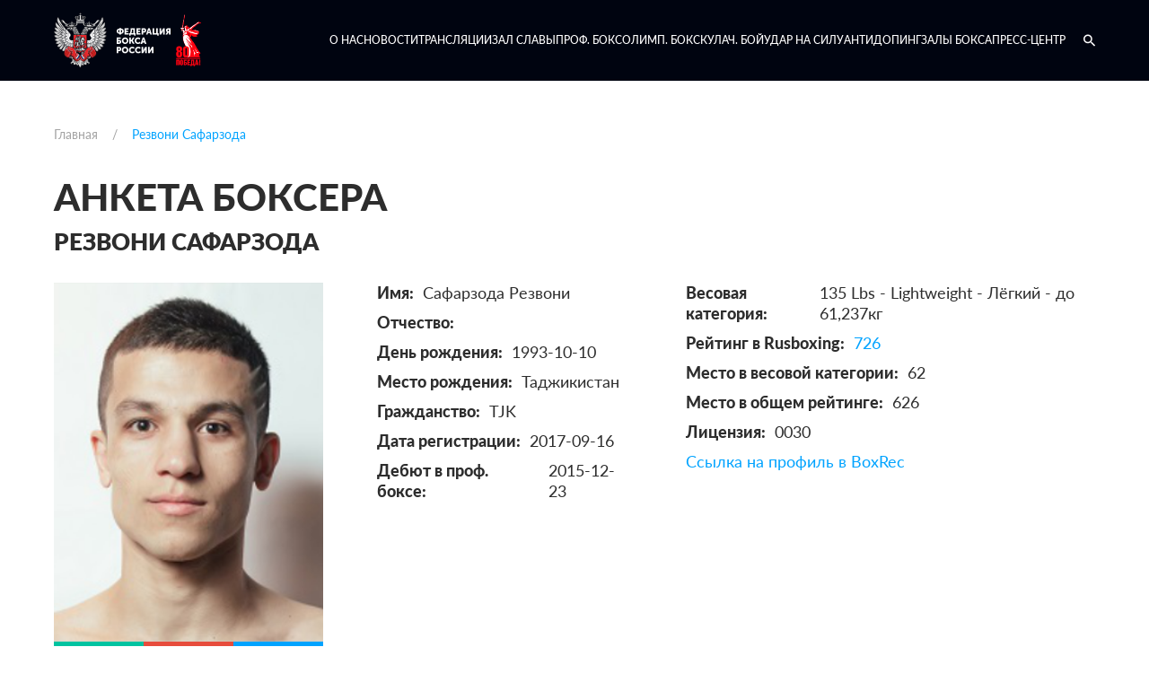

--- FILE ---
content_type: text/html; charset=utf-8
request_url: https://rusboxing.ru/boxer-profile/1236
body_size: 42559
content:
<!doctype html>
<html data-n-head-ssr>
  <head >
    <meta data-n-head="ssr" charset="utf-8"><meta data-n-head="ssr" name="viewport" content="width=device-width, initial-scale=1, maximum-scale=1, user-scalable=no"><meta data-n-head="ssr" data-hid="description" name="description" content=""><meta data-n-head="ssr" data-hid="og:title" property="og:title" content=""><meta data-n-head="ssr" data-hid="og:url" property="og:url" content=""><meta data-n-head="ssr" data-hid="og:description" property="og:description" content=""><meta data-n-head="ssr" data-hid="og:image" property="og:image" content=""><meta data-n-head="ssr" data-hid="twitter:title" name="twitter:title" content=""><meta data-n-head="ssr" data-hid="twitter:url" name="twitter:url" content=""><meta data-n-head="ssr" data-hid="twitter:description" name="twitter:description" content=""><meta data-n-head="ssr" data-hid="og:image:width" name="og:image:width" content=""><meta data-n-head="ssr" data-hid="og:image:height" name="og:image:height" content=""><title>Федерация Бокса России</title><link data-n-head="ssr" rel="icon" type="image/x-icon" href="/favicon.png"><script data-n-head="ssr" src="https://mc.yandex.ru/metrika/tag.js" async defer></script><script data-n-head="ssr" data-hid="yandex-metrika" type="text/javascript">
        (function(m,e,t,r,i,k,a){m[i]=m[i]||function(){(m[i].a=m[i].a||[]).push(arguments)};
        m[i].l=1*new Date();
        for (var j = 0; j &lt; document.scripts.length; j++) {if (document.scripts[j].src === r) { return; }}
        k=e.createElement(t),a=e.getElementsByTagName(t)[0],k.async=1,k.src=r,a.parentNode.insertBefore(k,a)})
        (window, document, &quot;script&quot;, &quot;https://mc.yandex.ru/metrika/tag.js&quot;, &quot;ym&quot;);

        ym(55251937, &quot;init&quot;, {
            clickmap:true,
            trackLinks:true,
            accurateTrackBounce:true
        });
      </script><script data-n-head="ssr" src="https://apps.elfsight.com/p/platform.js"></script><link rel="preload" href="/_nuxt/runtime.js?v=276cdd6d4b370c21d501" as="script"><link rel="preload" href="/_nuxt/commons/app.js?v=0aa2f291c452a44312b0" as="script"><link rel="preload" href="/_nuxt/vendors/app.js?v=d4f7ded719b97e54835f" as="script"><link rel="preload" href="/_nuxt/app.js?v=d3e89431c6f067268954" as="script"><link rel="preload" href="/_nuxt/src/pages/boxer-profile/_id.js?v=abe4b1c24f2e34033074" as="script"><link rel="preload" href="/_nuxt/vendors/src/pages/boxer-profile/_id.js?v=d509e5c3524021915bae" as="script"><link rel="preload" href="/_nuxt/new-ui.js?v=5f32a90b98f31facbc63" as="script"><style data-vue-ssr-id="6c9e205a:0 6c9e205a:1 6c9e205a:2 475209c4:0 2a8ef018:0 995053dc:0 3b16a767:0 3b684b76:0 3b684b76:1 443915b2:0 e928cc9a:0 751db15e:0">@font-face{font-family:"Lato";src:url(/_nuxt/fonts/lato-regular.2e77a47.woff) format("woff"),url(/_nuxt/fonts/lato-regular.3afd5ec.woff2) format("woff2"),url(/_nuxt/fonts/lato-regular.3a738a1.ttf) format("truetype");font-weight:400;font-style:normal;font-display:swap}@font-face{font-family:"Lato";src:url(/_nuxt/fonts/lato-medium.e4e26a8.woff) format("woff"),url(/_nuxt/fonts/lato-medium.c2726ad.woff2) format("woff2"),url(/_nuxt/fonts/lato-medium.58880a6.ttf) format("truetype");font-weight:500;font-style:normal;font-display:swap}@font-face{font-family:"Lato";src:url(/_nuxt/fonts/lato-semibold.c50637e.woff) format("woff"),url(/_nuxt/fonts/lato-semibold.2e1b533.woff2) format("woff2"),url(/_nuxt/fonts/lato-semibold.f5401c6.ttf) format("truetype");font-weight:600;font-style:normal;font-display:swap}@font-face{font-family:"Lato";src:url(/_nuxt/fonts/lato-bold.d33f718.woff) format("woff"),url(/_nuxt/fonts/lato-bold.6313ff8.woff2) format("woff2"),url(/_nuxt/fonts/lato-bold.6974fcf.ttf) format("truetype");font-weight:700;font-style:normal;font-display:swap}@font-face{font-family:"Lato";src:url(/_nuxt/fonts/lato-bolditalic.f27e6ed.woff) format("woff"),url(/_nuxt/fonts/lato-bolditalic.bf536b0.woff2) format("woff2"),url(/_nuxt/fonts/lato-bolditalic.06762f8.ttf) format("truetype");font-weight:700;font-style:italic;font-display:swap}@font-face{font-family:"Lato";src:url(/_nuxt/fonts/lato-heavy.022f32f.woff) format("woff"),url(/_nuxt/fonts/lato-heavy.7ea207c.woff2) format("woff2"),url(/_nuxt/fonts/lato-heavy.b82577e.ttf) format("truetype");font-weight:800;font-style:normal;font-display:swap}@font-face{font-family:"Lato";src:url(/_nuxt/fonts/lato-black.6a1be2b.woff) format("woff"),url(/_nuxt/fonts/lato-black.e3b34da.woff2) format("woff2"),url(/_nuxt/fonts/lato-black.1ae9253.ttf) format("truetype");font-weight:900;font-style:normal;font-display:swap}@font-face{font-family:"MuseoSans";src:url(/_nuxt/fonts/MuseoSansCyrl-700.0d5cb4e.woff) format("woff"),url(/_nuxt/fonts/MuseoSansCyrl-700.c2281bf.eot) format("eot"),url(/_nuxt/fonts/MuseoSansCyrl-700.d517f62.ttf) format("truetype");font-weight:500;font-style:normal;font-display:swap}
/*!
 *  Material Design Iconic Font by Sergey Kupletsky (@zavoloklom) - http://zavoloklom.github.io/material-design-iconic-font/
 *  License - http://zavoloklom.github.io/material-design-iconic-font/license (Font: SIL OFL 1.1, CSS: MIT License)
 */@font-face{font-family:"Material-Design-Iconic-Font";src:url(/_nuxt/fonts/Material-Design-Iconic-Font.6ee80f4.woff2) format("woff2"),url(/_nuxt/fonts/Material-Design-Iconic-Font.bd9b02b.woff) format("woff"),url(/_nuxt/fonts/Material-Design-Iconic-Font.5a588d6.ttf) format("truetype");font-weight:normal;font-style:normal;font-display:swap}.zmdi{display:inline-block;font:normal normal normal 14px/1 "Material-Design-Iconic-Font";font-size:inherit;text-rendering:auto;-webkit-font-smoothing:antialiased;-moz-osx-font-smoothing:grayscale}.zmdi-hc-lg{font-size:1.33333333em;line-height:.75em;vertical-align:-15%}.zmdi-hc-2x{font-size:2em}.zmdi-hc-3x{font-size:3em}.zmdi-hc-4x{font-size:4em}.zmdi-hc-5x{font-size:5em}.zmdi-hc-fw{width:1.28571429em;text-align:center}.zmdi-hc-ul{padding-left:0;margin-left:2.14285714em;list-style-type:none}.zmdi-hc-ul>li{position:relative}.zmdi-hc-li{position:absolute;left:-2.14285714em;width:2.14285714em;top:.14285714em;text-align:center}.zmdi-hc-li.zmdi-hc-lg{left:-1.85714286em}.zmdi-hc-border{padding:.1em .25em;border:solid .1em #9e9e9e;border-radius:2px}.zmdi-hc-border-circle{padding:.1em .25em;border:solid .1em #9e9e9e;border-radius:50%}.zmdi.pull-left{float:left;margin-right:.15em}.zmdi.pull-right{float:right;margin-left:.15em}.zmdi-hc-spin{-webkit-animation:zmdi-spin 1.5s infinite linear;animation:zmdi-spin 1.5s infinite linear}.zmdi-hc-spin-reverse{-webkit-animation:zmdi-spin-reverse 1.5s infinite linear;animation:zmdi-spin-reverse 1.5s infinite linear}@-webkit-keyframes zmdi-spin{0%{-webkit-transform:rotate(0deg);transform:rotate(0deg)}100%{-webkit-transform:rotate(359deg);transform:rotate(359deg)}}@keyframes zmdi-spin{0%{-webkit-transform:rotate(0deg);transform:rotate(0deg)}100%{-webkit-transform:rotate(359deg);transform:rotate(359deg)}}@-webkit-keyframes zmdi-spin-reverse{0%{-webkit-transform:rotate(0deg);transform:rotate(0deg)}100%{-webkit-transform:rotate(-359deg);transform:rotate(-359deg)}}@keyframes zmdi-spin-reverse{0%{-webkit-transform:rotate(0deg);transform:rotate(0deg)}100%{-webkit-transform:rotate(-359deg);transform:rotate(-359deg)}}.zmdi-hc-rotate-90{-webkit-transform:rotate(90deg);-ms-transform:rotate(90deg);transform:rotate(90deg)}.zmdi-hc-rotate-180{-webkit-transform:rotate(180deg);-ms-transform:rotate(180deg);transform:rotate(180deg)}.zmdi-hc-rotate-270{-webkit-transform:rotate(270deg);-ms-transform:rotate(270deg);transform:rotate(270deg)}.zmdi-hc-flip-horizontal{-webkit-transform:scale(-1, 1);-ms-transform:scale(-1, 1);transform:scale(-1, 1)}.zmdi-hc-flip-vertical{-webkit-transform:scale(1, -1);-ms-transform:scale(1, -1);transform:scale(1, -1)}.zmdi-hc-stack{position:relative;display:inline-block;width:2em;height:2em;line-height:2em;vertical-align:middle}.zmdi-hc-stack-1x,.zmdi-hc-stack-2x{position:absolute;left:0;width:100%;text-align:center}.zmdi-hc-stack-1x{line-height:inherit}.zmdi-hc-stack-2x{font-size:2em}.zmdi-hc-inverse{color:#fff}.zmdi-3d-rotation:before{content:""}.zmdi-airplane-off:before{content:""}.zmdi-airplane:before{content:""}.zmdi-album:before{content:""}.zmdi-archive:before{content:""}.zmdi-assignment-account:before{content:""}.zmdi-assignment-alert:before{content:""}.zmdi-assignment-check:before{content:""}.zmdi-assignment-o:before{content:""}.zmdi-assignment-return:before{content:""}.zmdi-assignment-returned:before{content:""}.zmdi-assignment:before{content:""}.zmdi-attachment-alt:before{content:""}.zmdi-attachment:before{content:""}.zmdi-audio:before{content:""}.zmdi-badge-check:before{content:""}.zmdi-balance-wallet:before{content:""}.zmdi-balance:before{content:""}.zmdi-battery-alert:before{content:""}.zmdi-battery-flash:before{content:""}.zmdi-battery-unknown:before{content:""}.zmdi-battery:before{content:""}.zmdi-bike:before{content:""}.zmdi-block-alt:before{content:""}.zmdi-block:before{content:""}.zmdi-boat:before{content:""}.zmdi-book-image:before{content:""}.zmdi-book:before{content:""}.zmdi-bookmark-outline:before{content:""}.zmdi-bookmark:before{content:""}.zmdi-brush:before{content:""}.zmdi-bug:before{content:""}.zmdi-bus:before{content:""}.zmdi-cake:before{content:""}.zmdi-car-taxi:before{content:""}.zmdi-car-wash:before{content:""}.zmdi-car:before{content:""}.zmdi-card-giftcard:before{content:""}.zmdi-card-membership:before{content:""}.zmdi-card-travel:before{content:""}.zmdi-card:before{content:""}.zmdi-case-check:before{content:""}.zmdi-case-download:before{content:""}.zmdi-case-play:before{content:""}.zmdi-case:before{content:""}.zmdi-cast-connected:before{content:""}.zmdi-cast:before{content:""}.zmdi-chart-donut:before{content:""}.zmdi-chart:before{content:""}.zmdi-city-alt:before{content:""}.zmdi-city:before{content:""}.zmdi-close-circle-o:before{content:""}.zmdi-close-circle:before{content:""}.zmdi-close:before{content:""}.zmdi-cocktail:before{content:""}.zmdi-code-setting:before{content:""}.zmdi-code-smartphone:before{content:""}.zmdi-code:before{content:""}.zmdi-coffee:before{content:""}.zmdi-collection-bookmark:before{content:""}.zmdi-collection-case-play:before{content:""}.zmdi-collection-folder-image:before{content:""}.zmdi-collection-image-o:before{content:""}.zmdi-collection-image:before{content:""}.zmdi-collection-item-1:before{content:""}.zmdi-collection-item-2:before{content:""}.zmdi-collection-item-3:before{content:""}.zmdi-collection-item-4:before{content:""}.zmdi-collection-item-5:before{content:""}.zmdi-collection-item-6:before{content:""}.zmdi-collection-item-7:before{content:""}.zmdi-collection-item-8:before{content:""}.zmdi-collection-item-9-plus:before{content:""}.zmdi-collection-item-9:before{content:""}.zmdi-collection-item:before{content:""}.zmdi-collection-music:before{content:""}.zmdi-collection-pdf:before{content:""}.zmdi-collection-plus:before{content:""}.zmdi-collection-speaker:before{content:""}.zmdi-collection-text:before{content:""}.zmdi-collection-video:before{content:""}.zmdi-compass:before{content:""}.zmdi-cutlery:before{content:""}.zmdi-delete:before{content:""}.zmdi-dialpad:before{content:""}.zmdi-dns:before{content:""}.zmdi-drink:before{content:""}.zmdi-edit:before{content:""}.zmdi-email-open:before{content:""}.zmdi-email:before{content:""}.zmdi-eye-off:before{content:""}.zmdi-eye:before{content:""}.zmdi-eyedropper:before{content:""}.zmdi-favorite-outline:before{content:""}.zmdi-favorite:before{content:""}.zmdi-filter-list:before{content:""}.zmdi-fire:before{content:""}.zmdi-flag:before{content:""}.zmdi-flare:before{content:""}.zmdi-flash-auto:before{content:""}.zmdi-flash-off:before{content:""}.zmdi-flash:before{content:""}.zmdi-flip:before{content:""}.zmdi-flower-alt:before{content:""}.zmdi-flower:before{content:""}.zmdi-font:before{content:""}.zmdi-fullscreen-alt:before{content:""}.zmdi-fullscreen-exit:before{content:""}.zmdi-fullscreen:before{content:""}.zmdi-functions:before{content:""}.zmdi-gas-station:before{content:""}.zmdi-gesture:before{content:""}.zmdi-globe-alt:before{content:""}.zmdi-globe-lock:before{content:""}.zmdi-globe:before{content:""}.zmdi-graduation-cap:before{content:""}.zmdi-home:before{content:""}.zmdi-hospital-alt:before{content:""}.zmdi-hospital:before{content:""}.zmdi-hotel:before{content:""}.zmdi-hourglass-alt:before{content:""}.zmdi-hourglass-outline:before{content:""}.zmdi-hourglass:before{content:""}.zmdi-http:before{content:""}.zmdi-image-alt:before{content:""}.zmdi-image-o:before{content:""}.zmdi-image:before{content:""}.zmdi-inbox:before{content:""}.zmdi-invert-colors-off:before{content:""}.zmdi-invert-colors:before{content:""}.zmdi-key:before{content:""}.zmdi-label-alt-outline:before{content:""}.zmdi-label-alt:before{content:""}.zmdi-label-heart:before{content:""}.zmdi-label:before{content:""}.zmdi-labels:before{content:""}.zmdi-lamp:before{content:""}.zmdi-landscape:before{content:""}.zmdi-layers-off:before{content:""}.zmdi-layers:before{content:""}.zmdi-library:before{content:""}.zmdi-link:before{content:""}.zmdi-lock-open:before{content:""}.zmdi-lock-outline:before{content:""}.zmdi-lock:before{content:""}.zmdi-mail-reply-all:before{content:""}.zmdi-mail-reply:before{content:""}.zmdi-mail-send:before{content:""}.zmdi-mall:before{content:""}.zmdi-map:before{content:""}.zmdi-menu:before{content:""}.zmdi-money-box:before{content:""}.zmdi-money-off:before{content:""}.zmdi-money:before{content:""}.zmdi-more-vert:before{content:""}.zmdi-more:before{content:""}.zmdi-movie-alt:before{content:""}.zmdi-movie:before{content:""}.zmdi-nature-people:before{content:""}.zmdi-nature:before{content:""}.zmdi-navigation:before{content:""}.zmdi-open-in-browser:before{content:""}.zmdi-open-in-new:before{content:""}.zmdi-palette:before{content:""}.zmdi-parking:before{content:""}.zmdi-pin-account:before{content:""}.zmdi-pin-assistant:before{content:""}.zmdi-pin-drop:before{content:""}.zmdi-pin-help:before{content:""}.zmdi-pin-off:before{content:""}.zmdi-pin:before{content:""}.zmdi-pizza:before{content:""}.zmdi-plaster:before{content:""}.zmdi-power-setting:before{content:""}.zmdi-power:before{content:""}.zmdi-print:before{content:""}.zmdi-puzzle-piece:before{content:""}.zmdi-quote:before{content:""}.zmdi-railway:before{content:""}.zmdi-receipt:before{content:""}.zmdi-refresh-alt:before{content:""}.zmdi-refresh-sync-alert:before{content:""}.zmdi-refresh-sync-off:before{content:""}.zmdi-refresh-sync:before{content:""}.zmdi-refresh:before{content:""}.zmdi-roller:before{content:""}.zmdi-ruler:before{content:""}.zmdi-scissors:before{content:""}.zmdi-screen-rotation-lock:before{content:""}.zmdi-screen-rotation:before{content:""}.zmdi-search-for:before{content:""}.zmdi-search-in-file:before{content:""}.zmdi-search-in-page:before{content:""}.zmdi-search-replace:before{content:""}.zmdi-search:before{content:""}.zmdi-seat:before{content:""}.zmdi-settings-square:before{content:""}.zmdi-settings:before{content:""}.zmdi-shield-check:before{content:""}.zmdi-shield-security:before{content:""}.zmdi-shopping-basket:before{content:""}.zmdi-shopping-cart-plus:before{content:""}.zmdi-shopping-cart:before{content:""}.zmdi-sign-in:before{content:""}.zmdi-sort-amount-asc:before{content:""}.zmdi-sort-amount-desc:before{content:""}.zmdi-sort-asc:before{content:""}.zmdi-sort-desc:before{content:""}.zmdi-spellcheck:before{content:""}.zmdi-storage:before{content:""}.zmdi-store-24:before{content:""}.zmdi-store:before{content:""}.zmdi-subway:before{content:""}.zmdi-sun:before{content:""}.zmdi-tab-unselected:before{content:""}.zmdi-tab:before{content:""}.zmdi-tag-close:before{content:""}.zmdi-tag-more:before{content:""}.zmdi-tag:before{content:""}.zmdi-thumb-down:before{content:""}.zmdi-thumb-up-down:before{content:""}.zmdi-thumb-up:before{content:""}.zmdi-ticket-star:before{content:""}.zmdi-toll:before{content:""}.zmdi-toys:before{content:""}.zmdi-traffic:before{content:""}.zmdi-translate:before{content:""}.zmdi-triangle-down:before{content:""}.zmdi-triangle-up:before{content:""}.zmdi-truck:before{content:""}.zmdi-turning-sign:before{content:""}.zmdi-wallpaper:before{content:""}.zmdi-washing-machine:before{content:""}.zmdi-window-maximize:before{content:""}.zmdi-window-minimize:before{content:""}.zmdi-window-restore:before{content:""}.zmdi-wrench:before{content:""}.zmdi-zoom-in:before{content:""}.zmdi-zoom-out:before{content:""}.zmdi-alert-circle-o:before{content:""}.zmdi-alert-circle:before{content:""}.zmdi-alert-octagon:before{content:""}.zmdi-alert-polygon:before{content:""}.zmdi-alert-triangle:before{content:""}.zmdi-help-outline:before{content:""}.zmdi-help:before{content:""}.zmdi-info-outline:before{content:""}.zmdi-info:before{content:""}.zmdi-notifications-active:before{content:""}.zmdi-notifications-add:before{content:""}.zmdi-notifications-none:before{content:""}.zmdi-notifications-off:before{content:""}.zmdi-notifications-paused:before{content:""}.zmdi-notifications:before{content:""}.zmdi-account-add:before{content:""}.zmdi-account-box-mail:before{content:""}.zmdi-account-box-o:before{content:""}.zmdi-account-box-phone:before{content:""}.zmdi-account-box:before{content:""}.zmdi-account-calendar:before{content:""}.zmdi-account-circle:before{content:""}.zmdi-account-o:before{content:""}.zmdi-account:before{content:""}.zmdi-accounts-add:before{content:""}.zmdi-accounts-alt:before{content:""}.zmdi-accounts-list-alt:before{content:""}.zmdi-accounts-list:before{content:""}.zmdi-accounts-outline:before{content:""}.zmdi-accounts:before{content:""}.zmdi-face:before{content:""}.zmdi-female:before{content:""}.zmdi-male-alt:before{content:""}.zmdi-male-female:before{content:""}.zmdi-male:before{content:""}.zmdi-mood-bad:before{content:""}.zmdi-mood:before{content:""}.zmdi-run:before{content:""}.zmdi-walk:before{content:""}.zmdi-cloud-box:before{content:""}.zmdi-cloud-circle:before{content:""}.zmdi-cloud-done:before{content:""}.zmdi-cloud-download:before{content:""}.zmdi-cloud-off:before{content:""}.zmdi-cloud-outline-alt:before{content:""}.zmdi-cloud-outline:before{content:""}.zmdi-cloud-upload:before{content:""}.zmdi-cloud:before{content:""}.zmdi-download:before{content:""}.zmdi-file-plus:before{content:""}.zmdi-file-text:before{content:""}.zmdi-file:before{content:""}.zmdi-folder-outline:before{content:""}.zmdi-folder-person:before{content:""}.zmdi-folder-star-alt:before{content:""}.zmdi-folder-star:before{content:""}.zmdi-folder:before{content:""}.zmdi-gif:before{content:""}.zmdi-upload:before{content:""}.zmdi-border-all:before{content:""}.zmdi-border-bottom:before{content:""}.zmdi-border-clear:before{content:""}.zmdi-border-color:before{content:""}.zmdi-border-horizontal:before{content:""}.zmdi-border-inner:before{content:""}.zmdi-border-left:before{content:""}.zmdi-border-outer:before{content:""}.zmdi-border-right:before{content:""}.zmdi-border-style:before{content:""}.zmdi-border-top:before{content:""}.zmdi-border-vertical:before{content:""}.zmdi-copy:before{content:""}.zmdi-crop:before{content:""}.zmdi-format-align-center:before{content:""}.zmdi-format-align-justify:before{content:""}.zmdi-format-align-left:before{content:""}.zmdi-format-align-right:before{content:""}.zmdi-format-bold:before{content:""}.zmdi-format-clear-all:before{content:""}.zmdi-format-clear:before{content:""}.zmdi-format-color-fill:before{content:""}.zmdi-format-color-reset:before{content:""}.zmdi-format-color-text:before{content:""}.zmdi-format-indent-decrease:before{content:""}.zmdi-format-indent-increase:before{content:""}.zmdi-format-italic:before{content:""}.zmdi-format-line-spacing:before{content:""}.zmdi-format-list-bulleted:before{content:""}.zmdi-format-list-numbered:before{content:""}.zmdi-format-ltr:before{content:""}.zmdi-format-rtl:before{content:""}.zmdi-format-size:before{content:""}.zmdi-format-strikethrough-s:before{content:""}.zmdi-format-strikethrough:before{content:""}.zmdi-format-subject:before{content:""}.zmdi-format-underlined:before{content:""}.zmdi-format-valign-bottom:before{content:""}.zmdi-format-valign-center:before{content:""}.zmdi-format-valign-top:before{content:""}.zmdi-redo:before{content:""}.zmdi-select-all:before{content:""}.zmdi-space-bar:before{content:""}.zmdi-text-format:before{content:""}.zmdi-transform:before{content:""}.zmdi-undo:before{content:""}.zmdi-wrap-text:before{content:""}.zmdi-comment-alert:before{content:""}.zmdi-comment-alt-text:before{content:""}.zmdi-comment-alt:before{content:""}.zmdi-comment-edit:before{content:""}.zmdi-comment-image:before{content:""}.zmdi-comment-list:before{content:""}.zmdi-comment-more:before{content:""}.zmdi-comment-outline:before{content:""}.zmdi-comment-text-alt:before{content:""}.zmdi-comment-text:before{content:""}.zmdi-comment-video:before{content:""}.zmdi-comment:before{content:""}.zmdi-comments:before{content:""}.zmdi-check-all:before{content:""}.zmdi-check-circle-u:before{content:""}.zmdi-check-circle:before{content:""}.zmdi-check-square:before{content:""}.zmdi-check:before{content:""}.zmdi-circle-o:before{content:""}.zmdi-circle:before{content:""}.zmdi-dot-circle-alt:before{content:""}.zmdi-dot-circle:before{content:""}.zmdi-minus-circle-outline:before{content:""}.zmdi-minus-circle:before{content:""}.zmdi-minus-square:before{content:""}.zmdi-minus:before{content:""}.zmdi-plus-circle-o-duplicate:before{content:""}.zmdi-plus-circle-o:before{content:""}.zmdi-plus-circle:before{content:""}.zmdi-plus-square:before{content:""}.zmdi-plus:before{content:""}.zmdi-square-o:before{content:""}.zmdi-star-circle:before{content:""}.zmdi-star-half:before{content:""}.zmdi-star-outline:before{content:""}.zmdi-star:before{content:""}.zmdi-bluetooth-connected:before{content:""}.zmdi-bluetooth-off:before{content:""}.zmdi-bluetooth-search:before{content:""}.zmdi-bluetooth-setting:before{content:""}.zmdi-bluetooth:before{content:""}.zmdi-camera-add:before{content:""}.zmdi-camera-alt:before{content:""}.zmdi-camera-bw:before{content:""}.zmdi-camera-front:before{content:""}.zmdi-camera-mic:before{content:""}.zmdi-camera-party-mode:before{content:""}.zmdi-camera-rear:before{content:""}.zmdi-camera-roll:before{content:""}.zmdi-camera-switch:before{content:""}.zmdi-camera:before{content:""}.zmdi-card-alert:before{content:""}.zmdi-card-off:before{content:""}.zmdi-card-sd:before{content:""}.zmdi-card-sim:before{content:""}.zmdi-desktop-mac:before{content:""}.zmdi-desktop-windows:before{content:""}.zmdi-device-hub:before{content:""}.zmdi-devices-off:before{content:""}.zmdi-devices:before{content:""}.zmdi-dock:before{content:""}.zmdi-floppy:before{content:""}.zmdi-gamepad:before{content:""}.zmdi-gps-dot:before{content:""}.zmdi-gps-off:before{content:""}.zmdi-gps:before{content:""}.zmdi-headset-mic:before{content:""}.zmdi-headset:before{content:""}.zmdi-input-antenna:before{content:""}.zmdi-input-composite:before{content:""}.zmdi-input-hdmi:before{content:""}.zmdi-input-power:before{content:""}.zmdi-input-svideo:before{content:""}.zmdi-keyboard-hide:before{content:""}.zmdi-keyboard:before{content:""}.zmdi-laptop-chromebook:before{content:""}.zmdi-laptop-mac:before{content:""}.zmdi-laptop:before{content:""}.zmdi-mic-off:before{content:""}.zmdi-mic-outline:before{content:""}.zmdi-mic-setting:before{content:""}.zmdi-mic:before{content:""}.zmdi-mouse:before{content:""}.zmdi-network-alert:before{content:""}.zmdi-network-locked:before{content:""}.zmdi-network-off:before{content:""}.zmdi-network-outline:before{content:""}.zmdi-network-setting:before{content:""}.zmdi-network:before{content:""}.zmdi-phone-bluetooth:before{content:""}.zmdi-phone-end:before{content:""}.zmdi-phone-forwarded:before{content:""}.zmdi-phone-in-talk:before{content:""}.zmdi-phone-locked:before{content:""}.zmdi-phone-missed:before{content:""}.zmdi-phone-msg:before{content:""}.zmdi-phone-paused:before{content:""}.zmdi-phone-ring:before{content:""}.zmdi-phone-setting:before{content:""}.zmdi-phone-sip:before{content:""}.zmdi-phone:before{content:""}.zmdi-portable-wifi-changes:before{content:""}.zmdi-portable-wifi-off:before{content:""}.zmdi-portable-wifi:before{content:""}.zmdi-radio:before{content:""}.zmdi-reader:before{content:""}.zmdi-remote-control-alt:before{content:""}.zmdi-remote-control:before{content:""}.zmdi-router:before{content:""}.zmdi-scanner:before{content:""}.zmdi-smartphone-android:before{content:""}.zmdi-smartphone-download:before{content:""}.zmdi-smartphone-erase:before{content:""}.zmdi-smartphone-info:before{content:""}.zmdi-smartphone-iphone:before{content:""}.zmdi-smartphone-landscape-lock:before{content:""}.zmdi-smartphone-landscape:before{content:""}.zmdi-smartphone-lock:before{content:""}.zmdi-smartphone-portrait-lock:before{content:""}.zmdi-smartphone-ring:before{content:""}.zmdi-smartphone-setting:before{content:""}.zmdi-smartphone-setup:before{content:""}.zmdi-smartphone:before{content:""}.zmdi-speaker:before{content:""}.zmdi-tablet-android:before{content:""}.zmdi-tablet-mac:before{content:""}.zmdi-tablet:before{content:""}.zmdi-tv-alt-play:before{content:""}.zmdi-tv-list:before{content:""}.zmdi-tv-play:before{content:""}.zmdi-tv:before{content:""}.zmdi-usb:before{content:""}.zmdi-videocam-off:before{content:""}.zmdi-videocam-switch:before{content:""}.zmdi-videocam:before{content:""}.zmdi-watch:before{content:""}.zmdi-wifi-alt-2:before{content:""}.zmdi-wifi-alt:before{content:""}.zmdi-wifi-info:before{content:""}.zmdi-wifi-lock:before{content:""}.zmdi-wifi-off:before{content:""}.zmdi-wifi-outline:before{content:""}.zmdi-wifi:before{content:""}.zmdi-arrow-left-bottom:before{content:""}.zmdi-arrow-left:before{content:""}.zmdi-arrow-merge:before{content:""}.zmdi-arrow-missed:before{content:""}.zmdi-arrow-right-top:before{content:""}.zmdi-arrow-right:before{content:""}.zmdi-arrow-split:before{content:""}.zmdi-arrows:before{content:""}.zmdi-caret-down-circle:before{content:""}.zmdi-caret-down:before{content:""}.zmdi-caret-left-circle:before{content:""}.zmdi-caret-left:before{content:""}.zmdi-caret-right-circle:before{content:""}.zmdi-caret-right:before{content:""}.zmdi-caret-up-circle:before{content:""}.zmdi-caret-up:before{content:""}.zmdi-chevron-down:before{content:""}.zmdi-chevron-left:before{content:""}.zmdi-chevron-right:before{content:""}.zmdi-chevron-up:before{content:""}.zmdi-forward:before{content:""}.zmdi-long-arrow-down:before{content:""}.zmdi-long-arrow-left:before{content:""}.zmdi-long-arrow-return:before{content:""}.zmdi-long-arrow-right:before{content:""}.zmdi-long-arrow-tab:before{content:""}.zmdi-long-arrow-up:before{content:""}.zmdi-rotate-ccw:before{content:""}.zmdi-rotate-cw:before{content:""}.zmdi-rotate-left:before{content:""}.zmdi-rotate-right:before{content:""}.zmdi-square-down:before{content:""}.zmdi-square-right:before{content:""}.zmdi-swap-alt:before{content:""}.zmdi-swap-vertical-circle:before{content:""}.zmdi-swap-vertical:before{content:""}.zmdi-swap:before{content:""}.zmdi-trending-down:before{content:""}.zmdi-trending-flat:before{content:""}.zmdi-trending-up:before{content:""}.zmdi-unfold-less:before{content:""}.zmdi-unfold-more:before{content:""}.zmdi-apps:before{content:""}.zmdi-grid-off:before{content:""}.zmdi-grid:before{content:""}.zmdi-view-agenda:before{content:""}.zmdi-view-array:before{content:""}.zmdi-view-carousel:before{content:""}.zmdi-view-column:before{content:""}.zmdi-view-comfy:before{content:""}.zmdi-view-compact:before{content:""}.zmdi-view-dashboard:before{content:""}.zmdi-view-day:before{content:""}.zmdi-view-headline:before{content:""}.zmdi-view-list-alt:before{content:""}.zmdi-view-list:before{content:""}.zmdi-view-module:before{content:""}.zmdi-view-quilt:before{content:""}.zmdi-view-stream:before{content:""}.zmdi-view-subtitles:before{content:""}.zmdi-view-toc:before{content:""}.zmdi-view-web:before{content:""}.zmdi-view-week:before{content:""}.zmdi-widgets:before{content:""}.zmdi-alarm-check:before{content:""}.zmdi-alarm-off:before{content:""}.zmdi-alarm-plus:before{content:""}.zmdi-alarm-snooze:before{content:""}.zmdi-alarm:before{content:""}.zmdi-calendar-alt:before{content:""}.zmdi-calendar-check:before{content:""}.zmdi-calendar-close:before{content:""}.zmdi-calendar-note:before{content:""}.zmdi-calendar:before{content:""}.zmdi-time-countdown:before{content:""}.zmdi-time-interval:before{content:""}.zmdi-time-restore-setting:before{content:""}.zmdi-time-restore:before{content:""}.zmdi-time:before{content:""}.zmdi-timer-off:before{content:""}.zmdi-timer:before{content:""}.zmdi-android-alt:before{content:""}.zmdi-android:before{content:""}.zmdi-apple:before{content:""}.zmdi-behance:before{content:""}.zmdi-codepen:before{content:""}.zmdi-dribbble:before{content:""}.zmdi-dropbox:before{content:""}.zmdi-evernote:before{content:""}.zmdi-facebook-box:before{content:""}.zmdi-facebook:before{content:""}.zmdi-github-box:before{content:""}.zmdi-github:before{content:""}.zmdi-google-drive:before{content:""}.zmdi-google-earth:before{content:""}.zmdi-google-glass:before{content:""}.zmdi-google-maps:before{content:""}.zmdi-google-pages:before{content:""}.zmdi-google-play:before{content:""}.zmdi-google-plus-box:before{content:""}.zmdi-google-plus:before{content:""}.zmdi-google:before{content:""}.zmdi-instagram:before{content:""}.zmdi-language-css3:before{content:""}.zmdi-language-html5:before{content:""}.zmdi-language-javascript:before{content:""}.zmdi-language-python-alt:before{content:""}.zmdi-language-python:before{content:""}.zmdi-lastfm:before{content:""}.zmdi-linkedin-box:before{content:""}.zmdi-paypal:before{content:""}.zmdi-pinterest-box:before{content:""}.zmdi-pocket:before{content:""}.zmdi-polymer:before{content:""}.zmdi-share:before{content:""}.zmdi-stackoverflow:before{content:""}.zmdi-steam-square:before{content:""}.zmdi-steam:before{content:""}.zmdi-twitter-box:before{content:""}.zmdi-twitter:before{content:""}.zmdi-vk:before{content:""}.zmdi-wikipedia:before{content:""}.zmdi-windows:before{content:""}.zmdi-aspect-ratio-alt:before{content:""}.zmdi-aspect-ratio:before{content:""}.zmdi-blur-circular:before{content:""}.zmdi-blur-linear:before{content:""}.zmdi-blur-off:before{content:""}.zmdi-blur:before{content:""}.zmdi-brightness-2:before{content:""}.zmdi-brightness-3:before{content:""}.zmdi-brightness-4:before{content:""}.zmdi-brightness-5:before{content:""}.zmdi-brightness-6:before{content:""}.zmdi-brightness-7:before{content:""}.zmdi-brightness-auto:before{content:""}.zmdi-brightness-setting:before{content:""}.zmdi-broken-image:before{content:""}.zmdi-center-focus-strong:before{content:""}.zmdi-center-focus-weak:before{content:""}.zmdi-compare:before{content:""}.zmdi-crop-16-9:before{content:""}.zmdi-crop-3-2:before{content:""}.zmdi-crop-5-4:before{content:""}.zmdi-crop-7-5:before{content:""}.zmdi-crop-din:before{content:""}.zmdi-crop-free:before{content:""}.zmdi-crop-landscape:before{content:""}.zmdi-crop-portrait:before{content:""}.zmdi-crop-square:before{content:""}.zmdi-exposure-alt:before{content:""}.zmdi-exposure:before{content:""}.zmdi-filter-b-and-w:before{content:""}.zmdi-filter-center-focus:before{content:""}.zmdi-filter-frames:before{content:""}.zmdi-filter-tilt-shift:before{content:""}.zmdi-gradient:before{content:""}.zmdi-grain:before{content:""}.zmdi-graphic-eq:before{content:""}.zmdi-hdr-off:before{content:""}.zmdi-hdr-strong:before{content:""}.zmdi-hdr-weak:before{content:""}.zmdi-hdr:before{content:""}.zmdi-iridescent:before{content:""}.zmdi-leak-off:before{content:""}.zmdi-leak:before{content:""}.zmdi-looks:before{content:""}.zmdi-loupe:before{content:""}.zmdi-panorama-horizontal:before{content:""}.zmdi-panorama-vertical:before{content:""}.zmdi-panorama-wide-angle:before{content:""}.zmdi-photo-size-select-large:before{content:""}.zmdi-photo-size-select-small:before{content:""}.zmdi-picture-in-picture:before{content:""}.zmdi-slideshow:before{content:""}.zmdi-texture:before{content:""}.zmdi-tonality:before{content:""}.zmdi-vignette:before{content:""}.zmdi-wb-auto:before{content:""}.zmdi-eject-alt:before{content:""}.zmdi-eject:before{content:""}.zmdi-equalizer:before{content:""}.zmdi-fast-forward:before{content:""}.zmdi-fast-rewind:before{content:""}.zmdi-forward-10:before{content:""}.zmdi-forward-30:before{content:""}.zmdi-forward-5:before{content:""}.zmdi-hearing:before{content:""}.zmdi-pause-circle-outline:before{content:""}.zmdi-pause-circle:before{content:""}.zmdi-pause:before{content:""}.zmdi-play-circle-outline:before{content:""}.zmdi-play-circle:before{content:""}.zmdi-play:before{content:""}.zmdi-playlist-audio:before{content:""}.zmdi-playlist-plus:before{content:""}.zmdi-repeat-one:before{content:""}.zmdi-repeat:before{content:""}.zmdi-replay-10:before{content:""}.zmdi-replay-30:before{content:""}.zmdi-replay-5:before{content:""}.zmdi-replay:before{content:""}.zmdi-shuffle:before{content:""}.zmdi-skip-next:before{content:""}.zmdi-skip-previous:before{content:""}.zmdi-stop:before{content:""}.zmdi-surround-sound:before{content:""}.zmdi-tune:before{content:""}.zmdi-volume-down:before{content:""}.zmdi-volume-mute:before{content:""}.zmdi-volume-off:before{content:""}.zmdi-volume-up:before{content:""}.zmdi-n-1-square:before{content:""}.zmdi-n-2-square:before{content:""}.zmdi-n-3-square:before{content:""}.zmdi-n-4-square:before{content:""}.zmdi-n-5-square:before{content:""}.zmdi-n-6-square:before{content:""}.zmdi-neg-1:before{content:""}.zmdi-neg-2:before{content:""}.zmdi-plus-1:before{content:""}.zmdi-plus-2:before{content:""}.zmdi-sec-10:before{content:""}.zmdi-sec-3:before{content:""}.zmdi-zero:before{content:""}.zmdi-airline-seat-flat-angled:before{content:""}.zmdi-airline-seat-flat:before{content:""}.zmdi-airline-seat-individual-suite:before{content:""}.zmdi-airline-seat-legroom-extra:before{content:""}.zmdi-airline-seat-legroom-normal:before{content:""}.zmdi-airline-seat-legroom-reduced:before{content:""}.zmdi-airline-seat-recline-extra:before{content:""}.zmdi-airline-seat-recline-normal:before{content:""}.zmdi-airplay:before{content:""}.zmdi-closed-caption:before{content:""}.zmdi-confirmation-number:before{content:""}.zmdi-developer-board:before{content:""}.zmdi-disc-full:before{content:""}.zmdi-explicit:before{content:""}.zmdi-flight-land:before{content:""}.zmdi-flight-takeoff:before{content:""}.zmdi-flip-to-back:before{content:""}.zmdi-flip-to-front:before{content:""}.zmdi-group-work:before{content:""}.zmdi-hd:before{content:""}.zmdi-hq:before{content:""}.zmdi-markunread-mailbox:before{content:""}.zmdi-memory:before{content:""}.zmdi-nfc:before{content:""}.zmdi-play-for-work:before{content:""}.zmdi-power-input:before{content:""}.zmdi-present-to-all:before{content:""}.zmdi-satellite:before{content:""}.zmdi-tap-and-play:before{content:""}.zmdi-vibration:before{content:""}.zmdi-voicemail:before{content:""}.zmdi-group:before{content:""}.zmdi-rss:before{content:""}.zmdi-shape:before{content:""}.zmdi-spinner:before{content:""}.zmdi-ungroup:before{content:""}.zmdi-500px:before{content:""}.zmdi-8tracks:before{content:""}.zmdi-amazon:before{content:""}.zmdi-blogger:before{content:""}.zmdi-delicious:before{content:""}.zmdi-disqus:before{content:""}.zmdi-flattr:before{content:""}.zmdi-flickr:before{content:""}.zmdi-github-alt:before{content:""}.zmdi-google-old:before{content:""}.zmdi-linkedin:before{content:""}.zmdi-odnoklassniki:before{content:""}.zmdi-outlook:before{content:""}.zmdi-paypal-alt:before{content:""}.zmdi-pinterest:before{content:""}.zmdi-playstation:before{content:""}.zmdi-reddit:before{content:""}.zmdi-skype:before{content:""}.zmdi-slideshare:before{content:""}.zmdi-soundcloud:before{content:""}.zmdi-tumblr:before{content:""}.zmdi-twitch:before{content:""}.zmdi-vimeo:before{content:""}.zmdi-whatsapp:before{content:""}.zmdi-xbox:before{content:""}.zmdi-yahoo:before{content:""}.zmdi-youtube-play:before{content:""}.zmdi-youtube:before{content:""}.zmdi-3d-rotation:before{content:""}.zmdi-airplane-off:before{content:""}.zmdi-airplane:before{content:""}.zmdi-album:before{content:""}.zmdi-archive:before{content:""}.zmdi-assignment-account:before{content:""}.zmdi-assignment-alert:before{content:""}.zmdi-assignment-check:before{content:""}.zmdi-assignment-o:before{content:""}.zmdi-assignment-return:before{content:""}.zmdi-assignment-returned:before{content:""}.zmdi-assignment:before{content:""}.zmdi-attachment-alt:before{content:""}.zmdi-attachment:before{content:""}.zmdi-audio:before{content:""}.zmdi-badge-check:before{content:""}.zmdi-balance-wallet:before{content:""}.zmdi-balance:before{content:""}.zmdi-battery-alert:before{content:""}.zmdi-battery-flash:before{content:""}.zmdi-battery-unknown:before{content:""}.zmdi-battery:before{content:""}.zmdi-bike:before{content:""}.zmdi-block-alt:before{content:""}.zmdi-block:before{content:""}.zmdi-boat:before{content:""}.zmdi-book-image:before{content:""}.zmdi-book:before{content:""}.zmdi-bookmark-outline:before{content:""}.zmdi-bookmark:before{content:""}.zmdi-brush:before{content:""}.zmdi-bug:before{content:""}.zmdi-bus:before{content:""}.zmdi-cake:before{content:""}.zmdi-car-taxi:before{content:""}.zmdi-car-wash:before{content:""}.zmdi-car:before{content:""}.zmdi-card-giftcard:before{content:""}.zmdi-card-membership:before{content:""}.zmdi-card-travel:before{content:""}.zmdi-card:before{content:""}.zmdi-case-check:before{content:""}.zmdi-case-download:before{content:""}.zmdi-case-play:before{content:""}.zmdi-case:before{content:""}.zmdi-cast-connected:before{content:""}.zmdi-cast:before{content:""}.zmdi-chart-donut:before{content:""}.zmdi-chart:before{content:""}.zmdi-city-alt:before{content:""}.zmdi-city:before{content:""}.zmdi-close-circle-o:before{content:""}.zmdi-close-circle:before{content:""}.zmdi-close:before{content:""}.zmdi-cocktail:before{content:""}.zmdi-code-setting:before{content:""}.zmdi-code-smartphone:before{content:""}.zmdi-code:before{content:""}.zmdi-coffee:before{content:""}.zmdi-collection-bookmark:before{content:""}.zmdi-collection-case-play:before{content:""}.zmdi-collection-folder-image:before{content:""}.zmdi-collection-image-o:before{content:""}.zmdi-collection-image:before{content:""}.zmdi-collection-item-1:before{content:""}.zmdi-collection-item-2:before{content:""}.zmdi-collection-item-3:before{content:""}.zmdi-collection-item-4:before{content:""}.zmdi-collection-item-5:before{content:""}.zmdi-collection-item-6:before{content:""}.zmdi-collection-item-7:before{content:""}.zmdi-collection-item-8:before{content:""}.zmdi-collection-item-9-plus:before{content:""}.zmdi-collection-item-9:before{content:""}.zmdi-collection-item:before{content:""}.zmdi-collection-music:before{content:""}.zmdi-collection-pdf:before{content:""}.zmdi-collection-plus:before{content:""}.zmdi-collection-speaker:before{content:""}.zmdi-collection-text:before{content:""}.zmdi-collection-video:before{content:""}.zmdi-compass:before{content:""}.zmdi-cutlery:before{content:""}.zmdi-delete:before{content:""}.zmdi-dialpad:before{content:""}.zmdi-dns:before{content:""}.zmdi-drink:before{content:""}.zmdi-edit:before{content:""}.zmdi-email-open:before{content:""}.zmdi-email:before{content:""}.zmdi-eye-off:before{content:""}.zmdi-eye:before{content:""}.zmdi-eyedropper:before{content:""}.zmdi-favorite-outline:before{content:""}.zmdi-favorite:before{content:""}.zmdi-filter-list:before{content:""}.zmdi-fire:before{content:""}.zmdi-flag:before{content:""}.zmdi-flare:before{content:""}.zmdi-flash-auto:before{content:""}.zmdi-flash-off:before{content:""}.zmdi-flash:before{content:""}.zmdi-flip:before{content:""}.zmdi-flower-alt:before{content:""}.zmdi-flower:before{content:""}.zmdi-font:before{content:""}.zmdi-fullscreen-alt:before{content:""}.zmdi-fullscreen-exit:before{content:""}.zmdi-fullscreen:before{content:""}.zmdi-functions:before{content:""}.zmdi-gas-station:before{content:""}.zmdi-gesture:before{content:""}.zmdi-globe-alt:before{content:""}.zmdi-globe-lock:before{content:""}.zmdi-globe:before{content:""}.zmdi-graduation-cap:before{content:""}.zmdi-home:before{content:""}.zmdi-hospital-alt:before{content:""}.zmdi-hospital:before{content:""}.zmdi-hotel:before{content:""}.zmdi-hourglass-alt:before{content:""}.zmdi-hourglass-outline:before{content:""}.zmdi-hourglass:before{content:""}.zmdi-http:before{content:""}.zmdi-image-alt:before{content:""}.zmdi-image-o:before{content:""}.zmdi-image:before{content:""}.zmdi-inbox:before{content:""}.zmdi-invert-colors-off:before{content:""}.zmdi-invert-colors:before{content:""}.zmdi-key:before{content:""}.zmdi-label-alt-outline:before{content:""}.zmdi-label-alt:before{content:""}.zmdi-label-heart:before{content:""}.zmdi-label:before{content:""}.zmdi-labels:before{content:""}.zmdi-lamp:before{content:""}.zmdi-landscape:before{content:""}.zmdi-layers-off:before{content:""}.zmdi-layers:before{content:""}.zmdi-library:before{content:""}.zmdi-link:before{content:""}.zmdi-lock-open:before{content:""}.zmdi-lock-outline:before{content:""}.zmdi-lock:before{content:""}.zmdi-mail-reply-all:before{content:""}.zmdi-mail-reply:before{content:""}.zmdi-mail-send:before{content:""}.zmdi-mall:before{content:""}.zmdi-map:before{content:""}.zmdi-menu:before{content:""}.zmdi-money-box:before{content:""}.zmdi-money-off:before{content:""}.zmdi-money:before{content:""}.zmdi-more-vert:before{content:""}.zmdi-more:before{content:""}.zmdi-movie-alt:before{content:""}.zmdi-movie:before{content:""}.zmdi-nature-people:before{content:""}.zmdi-nature:before{content:""}.zmdi-navigation:before{content:""}.zmdi-open-in-browser:before{content:""}.zmdi-open-in-new:before{content:""}.zmdi-palette:before{content:""}.zmdi-parking:before{content:""}.zmdi-pin-account:before{content:""}.zmdi-pin-assistant:before{content:""}.zmdi-pin-drop:before{content:""}.zmdi-pin-help:before{content:""}.zmdi-pin-off:before{content:""}.zmdi-pin:before{content:""}.zmdi-pizza:before{content:""}.zmdi-plaster:before{content:""}.zmdi-power-setting:before{content:""}.zmdi-power:before{content:""}.zmdi-print:before{content:""}.zmdi-puzzle-piece:before{content:""}.zmdi-quote:before{content:""}.zmdi-railway:before{content:""}.zmdi-receipt:before{content:""}.zmdi-refresh-alt:before{content:""}.zmdi-refresh-sync-alert:before{content:""}.zmdi-refresh-sync-off:before{content:""}.zmdi-refresh-sync:before{content:""}.zmdi-refresh:before{content:""}.zmdi-roller:before{content:""}.zmdi-ruler:before{content:""}.zmdi-scissors:before{content:""}.zmdi-screen-rotation-lock:before{content:""}.zmdi-screen-rotation:before{content:""}.zmdi-search-for:before{content:""}.zmdi-search-in-file:before{content:""}.zmdi-search-in-page:before{content:""}.zmdi-search-replace:before{content:""}.zmdi-search:before{content:""}.zmdi-seat:before{content:""}.zmdi-settings-square:before{content:""}.zmdi-settings:before{content:""}.zmdi-shield-check:before{content:""}.zmdi-shield-security:before{content:""}.zmdi-shopping-basket:before{content:""}.zmdi-shopping-cart-plus:before{content:""}.zmdi-shopping-cart:before{content:""}.zmdi-sign-in:before{content:""}.zmdi-sort-amount-asc:before{content:""}.zmdi-sort-amount-desc:before{content:""}.zmdi-sort-asc:before{content:""}.zmdi-sort-desc:before{content:""}.zmdi-spellcheck:before{content:""}.zmdi-storage:before{content:""}.zmdi-store-24:before{content:""}.zmdi-store:before{content:""}.zmdi-subway:before{content:""}.zmdi-sun:before{content:""}.zmdi-tab-unselected:before{content:""}.zmdi-tab:before{content:""}.zmdi-tag-close:before{content:""}.zmdi-tag-more:before{content:""}.zmdi-tag:before{content:""}.zmdi-thumb-down:before{content:""}.zmdi-thumb-up-down:before{content:""}.zmdi-thumb-up:before{content:""}.zmdi-ticket-star:before{content:""}.zmdi-toll:before{content:""}.zmdi-toys:before{content:""}.zmdi-traffic:before{content:""}.zmdi-translate:before{content:""}.zmdi-triangle-down:before{content:""}.zmdi-triangle-up:before{content:""}.zmdi-truck:before{content:""}.zmdi-turning-sign:before{content:""}.zmdi-wallpaper:before{content:""}.zmdi-washing-machine:before{content:""}.zmdi-window-maximize:before{content:""}.zmdi-window-minimize:before{content:""}.zmdi-window-restore:before{content:""}.zmdi-wrench:before{content:""}.zmdi-zoom-in:before{content:""}.zmdi-zoom-out:before{content:""}.zmdi-alert-circle-o:before{content:""}.zmdi-alert-circle:before{content:""}.zmdi-alert-octagon:before{content:""}.zmdi-alert-polygon:before{content:""}.zmdi-alert-triangle:before{content:""}.zmdi-help-outline:before{content:""}.zmdi-help:before{content:""}.zmdi-info-outline:before{content:""}.zmdi-info:before{content:""}.zmdi-notifications-active:before{content:""}.zmdi-notifications-add:before{content:""}.zmdi-notifications-none:before{content:""}.zmdi-notifications-off:before{content:""}.zmdi-notifications-paused:before{content:""}.zmdi-notifications:before{content:""}.zmdi-account-add:before{content:""}.zmdi-account-box-mail:before{content:""}.zmdi-account-box-o:before{content:""}.zmdi-account-box-phone:before{content:""}.zmdi-account-box:before{content:""}.zmdi-account-calendar:before{content:""}.zmdi-account-circle:before{content:""}.zmdi-account-o:before{content:""}.zmdi-account:before{content:""}.zmdi-accounts-add:before{content:""}.zmdi-accounts-alt:before{content:""}.zmdi-accounts-list-alt:before{content:""}.zmdi-accounts-list:before{content:""}.zmdi-accounts-outline:before{content:""}.zmdi-accounts:before{content:""}.zmdi-face:before{content:""}.zmdi-female:before{content:""}.zmdi-male-alt:before{content:""}.zmdi-male-female:before{content:""}.zmdi-male:before{content:""}.zmdi-mood-bad:before{content:""}.zmdi-mood:before{content:""}.zmdi-run:before{content:""}.zmdi-walk:before{content:""}.zmdi-cloud-box:before{content:""}.zmdi-cloud-circle:before{content:""}.zmdi-cloud-done:before{content:""}.zmdi-cloud-download:before{content:""}.zmdi-cloud-off:before{content:""}.zmdi-cloud-outline-alt:before{content:""}.zmdi-cloud-outline:before{content:""}.zmdi-cloud-upload:before{content:""}.zmdi-cloud:before{content:""}.zmdi-download:before{content:""}.zmdi-file-plus:before{content:""}.zmdi-file-text:before{content:""}.zmdi-file:before{content:""}.zmdi-folder-outline:before{content:""}.zmdi-folder-person:before{content:""}.zmdi-folder-star-alt:before{content:""}.zmdi-folder-star:before{content:""}.zmdi-folder:before{content:""}.zmdi-gif:before{content:""}.zmdi-upload:before{content:""}.zmdi-border-all:before{content:""}.zmdi-border-bottom:before{content:""}.zmdi-border-clear:before{content:""}.zmdi-border-color:before{content:""}.zmdi-border-horizontal:before{content:""}.zmdi-border-inner:before{content:""}.zmdi-border-left:before{content:""}.zmdi-border-outer:before{content:""}.zmdi-border-right:before{content:""}.zmdi-border-style:before{content:""}.zmdi-border-top:before{content:""}.zmdi-border-vertical:before{content:""}.zmdi-copy:before{content:""}.zmdi-crop:before{content:""}.zmdi-format-align-center:before{content:""}.zmdi-format-align-justify:before{content:""}.zmdi-format-align-left:before{content:""}.zmdi-format-align-right:before{content:""}.zmdi-format-bold:before{content:""}.zmdi-format-clear-all:before{content:""}.zmdi-format-clear:before{content:""}.zmdi-format-color-fill:before{content:""}.zmdi-format-color-reset:before{content:""}.zmdi-format-color-text:before{content:""}.zmdi-format-indent-decrease:before{content:""}.zmdi-format-indent-increase:before{content:""}.zmdi-format-italic:before{content:""}.zmdi-format-line-spacing:before{content:""}.zmdi-format-list-bulleted:before{content:""}.zmdi-format-list-numbered:before{content:""}.zmdi-format-ltr:before{content:""}.zmdi-format-rtl:before{content:""}.zmdi-format-size:before{content:""}.zmdi-format-strikethrough-s:before{content:""}.zmdi-format-strikethrough:before{content:""}.zmdi-format-subject:before{content:""}.zmdi-format-underlined:before{content:""}.zmdi-format-valign-bottom:before{content:""}.zmdi-format-valign-center:before{content:""}.zmdi-format-valign-top:before{content:""}.zmdi-redo:before{content:""}.zmdi-select-all:before{content:""}.zmdi-space-bar:before{content:""}.zmdi-text-format:before{content:""}.zmdi-transform:before{content:""}.zmdi-undo:before{content:""}.zmdi-wrap-text:before{content:""}.zmdi-comment-alert:before{content:""}.zmdi-comment-alt-text:before{content:""}.zmdi-comment-alt:before{content:""}.zmdi-comment-edit:before{content:""}.zmdi-comment-image:before{content:""}.zmdi-comment-list:before{content:""}.zmdi-comment-more:before{content:""}.zmdi-comment-outline:before{content:""}.zmdi-comment-text-alt:before{content:""}.zmdi-comment-text:before{content:""}.zmdi-comment-video:before{content:""}.zmdi-comment:before{content:""}.zmdi-comments:before{content:""}.zmdi-check-all:before{content:""}.zmdi-check-circle-u:before{content:""}.zmdi-check-circle:before{content:""}.zmdi-check-square:before{content:""}.zmdi-check:before{content:""}.zmdi-circle-o:before{content:""}.zmdi-circle:before{content:""}.zmdi-dot-circle-alt:before{content:""}.zmdi-dot-circle:before{content:""}.zmdi-minus-circle-outline:before{content:""}.zmdi-minus-circle:before{content:""}.zmdi-minus-square:before{content:""}.zmdi-minus:before{content:""}.zmdi-plus-circle-o-duplicate:before{content:""}.zmdi-plus-circle-o:before{content:""}.zmdi-plus-circle:before{content:""}.zmdi-plus-square:before{content:""}.zmdi-plus:before{content:""}.zmdi-square-o:before{content:""}.zmdi-star-circle:before{content:""}.zmdi-star-half:before{content:""}.zmdi-star-outline:before{content:""}.zmdi-star:before{content:""}.zmdi-bluetooth-connected:before{content:""}.zmdi-bluetooth-off:before{content:""}.zmdi-bluetooth-search:before{content:""}.zmdi-bluetooth-setting:before{content:""}.zmdi-bluetooth:before{content:""}.zmdi-camera-add:before{content:""}.zmdi-camera-alt:before{content:""}.zmdi-camera-bw:before{content:""}.zmdi-camera-front:before{content:""}.zmdi-camera-mic:before{content:""}.zmdi-camera-party-mode:before{content:""}.zmdi-camera-rear:before{content:""}.zmdi-camera-roll:before{content:""}.zmdi-camera-switch:before{content:""}.zmdi-camera:before{content:""}.zmdi-card-alert:before{content:""}.zmdi-card-off:before{content:""}.zmdi-card-sd:before{content:""}.zmdi-card-sim:before{content:""}.zmdi-desktop-mac:before{content:""}.zmdi-desktop-windows:before{content:""}.zmdi-device-hub:before{content:""}.zmdi-devices-off:before{content:""}.zmdi-devices:before{content:""}.zmdi-dock:before{content:""}.zmdi-floppy:before{content:""}.zmdi-gamepad:before{content:""}.zmdi-gps-dot:before{content:""}.zmdi-gps-off:before{content:""}.zmdi-gps:before{content:""}.zmdi-headset-mic:before{content:""}.zmdi-headset:before{content:""}.zmdi-input-antenna:before{content:""}.zmdi-input-composite:before{content:""}.zmdi-input-hdmi:before{content:""}.zmdi-input-power:before{content:""}.zmdi-input-svideo:before{content:""}.zmdi-keyboard-hide:before{content:""}.zmdi-keyboard:before{content:""}.zmdi-laptop-chromebook:before{content:""}.zmdi-laptop-mac:before{content:""}.zmdi-laptop:before{content:""}.zmdi-mic-off:before{content:""}.zmdi-mic-outline:before{content:""}.zmdi-mic-setting:before{content:""}.zmdi-mic:before{content:""}.zmdi-mouse:before{content:""}.zmdi-network-alert:before{content:""}.zmdi-network-locked:before{content:""}.zmdi-network-off:before{content:""}.zmdi-network-outline:before{content:""}.zmdi-network-setting:before{content:""}.zmdi-network:before{content:""}.zmdi-phone-bluetooth:before{content:""}.zmdi-phone-end:before{content:""}.zmdi-phone-forwarded:before{content:""}.zmdi-phone-in-talk:before{content:""}.zmdi-phone-locked:before{content:""}.zmdi-phone-missed:before{content:""}.zmdi-phone-msg:before{content:""}.zmdi-phone-paused:before{content:""}.zmdi-phone-ring:before{content:""}.zmdi-phone-setting:before{content:""}.zmdi-phone-sip:before{content:""}.zmdi-phone:before{content:""}.zmdi-portable-wifi-changes:before{content:""}.zmdi-portable-wifi-off:before{content:""}.zmdi-portable-wifi:before{content:""}.zmdi-radio:before{content:""}.zmdi-reader:before{content:""}.zmdi-remote-control-alt:before{content:""}.zmdi-remote-control:before{content:""}.zmdi-router:before{content:""}.zmdi-scanner:before{content:""}.zmdi-smartphone-android:before{content:""}.zmdi-smartphone-download:before{content:""}.zmdi-smartphone-erase:before{content:""}.zmdi-smartphone-info:before{content:""}.zmdi-smartphone-iphone:before{content:""}.zmdi-smartphone-landscape-lock:before{content:""}.zmdi-smartphone-landscape:before{content:""}.zmdi-smartphone-lock:before{content:""}.zmdi-smartphone-portrait-lock:before{content:""}.zmdi-smartphone-ring:before{content:""}.zmdi-smartphone-setting:before{content:""}.zmdi-smartphone-setup:before{content:""}.zmdi-smartphone:before{content:""}.zmdi-speaker:before{content:""}.zmdi-tablet-android:before{content:""}.zmdi-tablet-mac:before{content:""}.zmdi-tablet:before{content:""}.zmdi-tv-alt-play:before{content:""}.zmdi-tv-list:before{content:""}.zmdi-tv-play:before{content:""}.zmdi-tv:before{content:""}.zmdi-usb:before{content:""}.zmdi-videocam-off:before{content:""}.zmdi-videocam-switch:before{content:""}.zmdi-videocam:before{content:""}.zmdi-watch:before{content:""}.zmdi-wifi-alt-2:before{content:""}.zmdi-wifi-alt:before{content:""}.zmdi-wifi-info:before{content:""}.zmdi-wifi-lock:before{content:""}.zmdi-wifi-off:before{content:""}.zmdi-wifi-outline:before{content:""}.zmdi-wifi:before{content:""}.zmdi-arrow-left-bottom:before{content:""}.zmdi-arrow-left:before{content:""}.zmdi-arrow-merge:before{content:""}.zmdi-arrow-missed:before{content:""}.zmdi-arrow-right-top:before{content:""}.zmdi-arrow-right:before{content:""}.zmdi-arrow-split:before{content:""}.zmdi-arrows:before{content:""}.zmdi-caret-down-circle:before{content:""}.zmdi-caret-down:before{content:""}.zmdi-caret-left-circle:before{content:""}.zmdi-caret-left:before{content:""}.zmdi-caret-right-circle:before{content:""}.zmdi-caret-right:before{content:""}.zmdi-caret-up-circle:before{content:""}.zmdi-caret-up:before{content:""}.zmdi-chevron-down:before{content:""}.zmdi-chevron-left:before{content:""}.zmdi-chevron-right:before{content:""}.zmdi-chevron-up:before{content:""}.zmdi-forward:before{content:""}.zmdi-long-arrow-down:before{content:""}.zmdi-long-arrow-left:before{content:""}.zmdi-long-arrow-return:before{content:""}.zmdi-long-arrow-right:before{content:""}.zmdi-long-arrow-tab:before{content:""}.zmdi-long-arrow-up:before{content:""}.zmdi-rotate-ccw:before{content:""}.zmdi-rotate-cw:before{content:""}.zmdi-rotate-left:before{content:""}.zmdi-rotate-right:before{content:""}.zmdi-square-down:before{content:""}.zmdi-square-right:before{content:""}.zmdi-swap-alt:before{content:""}.zmdi-swap-vertical-circle:before{content:""}.zmdi-swap-vertical:before{content:""}.zmdi-swap:before{content:""}.zmdi-trending-down:before{content:""}.zmdi-trending-flat:before{content:""}.zmdi-trending-up:before{content:""}.zmdi-unfold-less:before{content:""}.zmdi-unfold-more:before{content:""}.zmdi-apps:before{content:""}.zmdi-grid-off:before{content:""}.zmdi-grid:before{content:""}.zmdi-view-agenda:before{content:""}.zmdi-view-array:before{content:""}.zmdi-view-carousel:before{content:""}.zmdi-view-column:before{content:""}.zmdi-view-comfy:before{content:""}.zmdi-view-compact:before{content:""}.zmdi-view-dashboard:before{content:""}.zmdi-view-day:before{content:""}.zmdi-view-headline:before{content:""}.zmdi-view-list-alt:before{content:""}.zmdi-view-list:before{content:""}.zmdi-view-module:before{content:""}.zmdi-view-quilt:before{content:""}.zmdi-view-stream:before{content:""}.zmdi-view-subtitles:before{content:""}.zmdi-view-toc:before{content:""}.zmdi-view-web:before{content:""}.zmdi-view-week:before{content:""}.zmdi-widgets:before{content:""}.zmdi-alarm-check:before{content:""}.zmdi-alarm-off:before{content:""}.zmdi-alarm-plus:before{content:""}.zmdi-alarm-snooze:before{content:""}.zmdi-alarm:before{content:""}.zmdi-calendar-alt:before{content:""}.zmdi-calendar-check:before{content:""}.zmdi-calendar-close:before{content:""}.zmdi-calendar-note:before{content:""}.zmdi-calendar:before{content:""}.zmdi-time-countdown:before{content:""}.zmdi-time-interval:before{content:""}.zmdi-time-restore-setting:before{content:""}.zmdi-time-restore:before{content:""}.zmdi-time:before{content:""}.zmdi-timer-off:before{content:""}.zmdi-timer:before{content:""}.zmdi-android-alt:before{content:""}.zmdi-android:before{content:""}.zmdi-apple:before{content:""}.zmdi-behance:before{content:""}.zmdi-codepen:before{content:""}.zmdi-dribbble:before{content:""}.zmdi-dropbox:before{content:""}.zmdi-evernote:before{content:""}.zmdi-facebook-box:before{content:""}.zmdi-facebook:before{content:""}.zmdi-github-box:before{content:""}.zmdi-github:before{content:""}.zmdi-google-drive:before{content:""}.zmdi-google-earth:before{content:""}.zmdi-google-glass:before{content:""}.zmdi-google-maps:before{content:""}.zmdi-google-pages:before{content:""}.zmdi-google-play:before{content:""}.zmdi-google-plus-box:before{content:""}.zmdi-google-plus:before{content:""}.zmdi-google:before{content:""}.zmdi-instagram:before{content:""}.zmdi-language-css3:before{content:""}.zmdi-language-html5:before{content:""}.zmdi-language-javascript:before{content:""}.zmdi-language-python-alt:before{content:""}.zmdi-language-python:before{content:""}.zmdi-lastfm:before{content:""}.zmdi-linkedin-box:before{content:""}.zmdi-paypal:before{content:""}.zmdi-pinterest-box:before{content:""}.zmdi-pocket:before{content:""}.zmdi-polymer:before{content:""}.zmdi-share:before{content:""}.zmdi-stackoverflow:before{content:""}.zmdi-steam-square:before{content:""}.zmdi-steam:before{content:""}.zmdi-twitter-box:before{content:""}.zmdi-twitter:before{content:""}.zmdi-vk:before{content:""}.zmdi-wikipedia:before{content:""}.zmdi-windows:before{content:""}.zmdi-aspect-ratio-alt:before{content:""}.zmdi-aspect-ratio:before{content:""}.zmdi-blur-circular:before{content:""}.zmdi-blur-linear:before{content:""}.zmdi-blur-off:before{content:""}.zmdi-blur:before{content:""}.zmdi-brightness-2:before{content:""}.zmdi-brightness-3:before{content:""}.zmdi-brightness-4:before{content:""}.zmdi-brightness-5:before{content:""}.zmdi-brightness-6:before{content:""}.zmdi-brightness-7:before{content:""}.zmdi-brightness-auto:before{content:""}.zmdi-brightness-setting:before{content:""}.zmdi-broken-image:before{content:""}.zmdi-center-focus-strong:before{content:""}.zmdi-center-focus-weak:before{content:""}.zmdi-compare:before{content:""}.zmdi-crop-16-9:before{content:""}.zmdi-crop-3-2:before{content:""}.zmdi-crop-5-4:before{content:""}.zmdi-crop-7-5:before{content:""}.zmdi-crop-din:before{content:""}.zmdi-crop-free:before{content:""}.zmdi-crop-landscape:before{content:""}.zmdi-crop-portrait:before{content:""}.zmdi-crop-square:before{content:""}.zmdi-exposure-alt:before{content:""}.zmdi-exposure:before{content:""}.zmdi-filter-b-and-w:before{content:""}.zmdi-filter-center-focus:before{content:""}.zmdi-filter-frames:before{content:""}.zmdi-filter-tilt-shift:before{content:""}.zmdi-gradient:before{content:""}.zmdi-grain:before{content:""}.zmdi-graphic-eq:before{content:""}.zmdi-hdr-off:before{content:""}.zmdi-hdr-strong:before{content:""}.zmdi-hdr-weak:before{content:""}.zmdi-hdr:before{content:""}.zmdi-iridescent:before{content:""}.zmdi-leak-off:before{content:""}.zmdi-leak:before{content:""}.zmdi-looks:before{content:""}.zmdi-loupe:before{content:""}.zmdi-panorama-horizontal:before{content:""}.zmdi-panorama-vertical:before{content:""}.zmdi-panorama-wide-angle:before{content:""}.zmdi-photo-size-select-large:before{content:""}.zmdi-photo-size-select-small:before{content:""}.zmdi-picture-in-picture:before{content:""}.zmdi-slideshow:before{content:""}.zmdi-texture:before{content:""}.zmdi-tonality:before{content:""}.zmdi-vignette:before{content:""}.zmdi-wb-auto:before{content:""}.zmdi-eject-alt:before{content:""}.zmdi-eject:before{content:""}.zmdi-equalizer:before{content:""}.zmdi-fast-forward:before{content:""}.zmdi-fast-rewind:before{content:""}.zmdi-forward-10:before{content:""}.zmdi-forward-30:before{content:""}.zmdi-forward-5:before{content:""}.zmdi-hearing:before{content:""}.zmdi-pause-circle-outline:before{content:""}.zmdi-pause-circle:before{content:""}.zmdi-pause:before{content:""}.zmdi-play-circle-outline:before{content:""}.zmdi-play-circle:before{content:""}.zmdi-play:before{content:""}.zmdi-playlist-audio:before{content:""}.zmdi-playlist-plus:before{content:""}.zmdi-repeat-one:before{content:""}.zmdi-repeat:before{content:""}.zmdi-replay-10:before{content:""}.zmdi-replay-30:before{content:""}.zmdi-replay-5:before{content:""}.zmdi-replay:before{content:""}.zmdi-shuffle:before{content:""}.zmdi-skip-next:before{content:""}.zmdi-skip-previous:before{content:""}.zmdi-stop:before{content:""}.zmdi-surround-sound:before{content:""}.zmdi-tune:before{content:""}.zmdi-volume-down:before{content:""}.zmdi-volume-mute:before{content:""}.zmdi-volume-off:before{content:""}.zmdi-volume-up:before{content:""}.zmdi-n-1-square:before{content:""}.zmdi-n-2-square:before{content:""}.zmdi-n-3-square:before{content:""}.zmdi-n-4-square:before{content:""}.zmdi-n-5-square:before{content:""}.zmdi-n-6-square:before{content:""}.zmdi-neg-1:before{content:""}.zmdi-neg-2:before{content:""}.zmdi-plus-1:before{content:""}.zmdi-plus-2:before{content:""}.zmdi-sec-10:before{content:""}.zmdi-sec-3:before{content:""}.zmdi-zero:before{content:""}.zmdi-airline-seat-flat-angled:before{content:""}.zmdi-airline-seat-flat:before{content:""}.zmdi-airline-seat-individual-suite:before{content:""}.zmdi-airline-seat-legroom-extra:before{content:""}.zmdi-airline-seat-legroom-normal:before{content:""}.zmdi-airline-seat-legroom-reduced:before{content:""}.zmdi-airline-seat-recline-extra:before{content:""}.zmdi-airline-seat-recline-normal:before{content:""}.zmdi-airplay:before{content:""}.zmdi-closed-caption:before{content:""}.zmdi-confirmation-number:before{content:""}.zmdi-developer-board:before{content:""}.zmdi-disc-full:before{content:""}.zmdi-explicit:before{content:""}.zmdi-flight-land:before{content:""}.zmdi-flight-takeoff:before{content:""}.zmdi-flip-to-back:before{content:""}.zmdi-flip-to-front:before{content:""}.zmdi-group-work:before{content:""}.zmdi-hd:before{content:""}.zmdi-hq:before{content:""}.zmdi-markunread-mailbox:before{content:""}.zmdi-memory:before{content:""}.zmdi-nfc:before{content:""}.zmdi-play-for-work:before{content:""}.zmdi-power-input:before{content:""}.zmdi-present-to-all:before{content:""}.zmdi-satellite:before{content:""}.zmdi-tap-and-play:before{content:""}.zmdi-vibration:before{content:""}.zmdi-voicemail:before{content:""}.zmdi-group:before{content:""}.zmdi-rss:before{content:""}.zmdi-shape:before{content:""}.zmdi-spinner:before{content:""}.zmdi-ungroup:before{content:""}.zmdi-500px:before{content:""}.zmdi-8tracks:before{content:""}.zmdi-amazon:before{content:""}.zmdi-blogger:before{content:""}.zmdi-delicious:before{content:""}.zmdi-disqus:before{content:""}.zmdi-flattr:before{content:""}.zmdi-flickr:before{content:""}.zmdi-github-alt:before{content:""}.zmdi-google-old:before{content:""}.zmdi-linkedin:before{content:""}.zmdi-odnoklassniki:before{content:""}.zmdi-outlook:before{content:""}.zmdi-paypal-alt:before{content:""}.zmdi-pinterest:before{content:""}.zmdi-playstation:before{content:""}.zmdi-reddit:before{content:""}.zmdi-skype:before{content:""}.zmdi-slideshare:before{content:""}.zmdi-soundcloud:before{content:""}.zmdi-tumblr:before{content:""}.zmdi-twitch:before{content:""}.zmdi-vimeo:before{content:""}.zmdi-whatsapp:before{content:""}.zmdi-xbox:before{content:""}.zmdi-yahoo:before{content:""}.zmdi-youtube-play:before{content:""}.zmdi-youtube:before{content:""}.zmdi-import-export:before{content:""}.zmdi-swap-vertical-:before{content:""}.zmdi-airplanemode-inactive:before{content:""}.zmdi-airplanemode-active:before{content:""}.zmdi-rate-review:before{content:""}.zmdi-comment-sign:before{content:""}.zmdi-network-warning:before{content:""}.zmdi-shopping-cart-add:before{content:""}.zmdi-file-add:before{content:""}.zmdi-network-wifi-scan:before{content:""}.zmdi-collection-add:before{content:""}.zmdi-format-playlist-add:before{content:""}.zmdi-format-queue-music:before{content:""}.zmdi-plus-box:before{content:""}.zmdi-tag-backspace:before{content:""}.zmdi-alarm-add:before{content:""}.zmdi-battery-charging:before{content:""}.zmdi-daydream-setting:before{content:""}.zmdi-more-horiz:before{content:""}.zmdi-book-photo:before{content:""}.zmdi-incandescent:before{content:""}.zmdi-wb-iridescent:before{content:""}.zmdi-calendar-remove:before{content:""}.zmdi-refresh-sync-disabled:before{content:""}.zmdi-refresh-sync-problem:before{content:""}.zmdi-crop-original:before{content:""}.zmdi-power-off:before{content:""}.zmdi-power-off-setting:before{content:""}.zmdi-leak-remove:before{content:""}.zmdi-star-border:before{content:""}.zmdi-brightness-low:before{content:""}.zmdi-brightness-medium:before{content:""}.zmdi-brightness-high:before{content:""}.zmdi-smartphone-portrait:before{content:""}.zmdi-live-tv:before{content:""}.zmdi-format-textdirection-l-to-r:before{content:""}.zmdi-format-textdirection-r-to-l:before{content:""}.zmdi-arrow-back:before{content:""}.zmdi-arrow-forward:before{content:""}.zmdi-arrow-in:before{content:""}.zmdi-arrow-out:before{content:""}.zmdi-rotate-90-degrees-ccw:before{content:""}.zmdi-adb:before{content:""}.zmdi-network-wifi:before{content:""}.zmdi-network-wifi-alt:before{content:""}.zmdi-network-wifi-lock:before{content:""}.zmdi-network-wifi-off:before{content:""}.zmdi-network-wifi-outline:before{content:""}.zmdi-network-wifi-info:before{content:""}.zmdi-layers-clear:before{content:""}.zmdi-colorize:before{content:""}.zmdi-format-paint:before{content:""}.zmdi-format-quote:before{content:""}.zmdi-camera-monochrome-photos:before{content:""}.zmdi-sort-by-alpha:before{content:""}.zmdi-folder-shared:before{content:""}.zmdi-folder-special:before{content:""}.zmdi-comment-dots:before{content:""}.zmdi-reorder:before{content:""}.zmdi-dehaze:before{content:""}.zmdi-sort:before{content:""}.zmdi-pages:before{content:""}.zmdi-stack-overflow:before{content:""}.zmdi-calendar-account:before{content:""}.zmdi-paste:before{content:""}.zmdi-cut:before{content:""}.zmdi-save:before{content:""}.zmdi-smartphone-code:before{content:""}.zmdi-directions-bike:before{content:""}.zmdi-directions-boat:before{content:""}.zmdi-directions-bus:before{content:""}.zmdi-directions-car:before{content:""}.zmdi-directions-railway:before{content:""}.zmdi-directions-run:before{content:""}.zmdi-directions-subway:before{content:""}.zmdi-directions-walk:before{content:""}.zmdi-local-hotel:before{content:""}.zmdi-local-activity:before{content:""}.zmdi-local-play:before{content:""}.zmdi-local-airport:before{content:""}.zmdi-local-atm:before{content:""}.zmdi-local-bar:before{content:""}.zmdi-local-cafe:before{content:""}.zmdi-local-car-wash:before{content:""}.zmdi-local-convenience-store:before{content:""}.zmdi-local-dining:before{content:""}.zmdi-local-drink:before{content:""}.zmdi-local-florist:before{content:""}.zmdi-local-gas-station:before{content:""}.zmdi-local-grocery-store:before{content:""}.zmdi-local-hospital:before{content:""}.zmdi-local-laundry-service:before{content:""}.zmdi-local-library:before{content:""}.zmdi-local-mall:before{content:""}.zmdi-local-movies:before{content:""}.zmdi-local-offer:before{content:""}.zmdi-local-parking:before{content:""}.zmdi-local-parking:before{content:""}.zmdi-local-pharmacy:before{content:""}.zmdi-local-phone:before{content:""}.zmdi-local-pizza:before{content:""}.zmdi-local-post-office:before{content:""}.zmdi-local-printshop:before{content:""}.zmdi-local-see:before{content:""}.zmdi-local-shipping:before{content:""}.zmdi-local-store:before{content:""}.zmdi-local-taxi:before{content:""}.zmdi-local-wc:before{content:""}.zmdi-my-location:before{content:""}.zmdi-directions:before{content:""}
:root{--font-color-nav-menu-icon: #ccc;--font-color-nav-menu-text: #ccc}.eapps-instagram-feed-title-container{display:none}.eapps-link{filter:opacity(0%) !important}.leaflet-popup-content-wrapper{border-radius:10px !important;overflow:hidden;border:solid 2px #0080ff}body{overflow-x:hidden}*{-webkit-box-sizing:border-box;-moz-box-sizing:border-box;box-sizing:border-box}*:before,*:after{-webkit-box-sizing:border-box;-moz-box-sizing:border-box;box-sizing:border-box}html,body,div,span,applet,object,iframe,h1,h2,h3,h4,h5,h6,p,blockquote,pre,a,abbr,acronym,address,big,cite,code,del,dfn,em,img,ins,kbd,q,s,samp,small,strike,strong,sub,sup,tt,var,b,u,i,center,dl,dt,dd,ol,ul,li,fieldset,form,label,legend,table,caption,tbody,tfoot,thead,tr,th,td,article,aside,canvas,details,embed,figure,figcaption,footer,header,hgroup,menu,nav,output,ruby,section,summary,time,mark,audio,video{margin:0;padding:0;border:0;font-size:100%;font:inherit;vertical-align:baseline}article,aside,details,figcaption,figure,footer,header,hgroup,menu,nav,section{display:block}body{line-height:1}ol,ul{list-style:none}blockquote,q{quotes:none}blockquote:before,blockquote:after,q:before,q:after{content:"";content:none}table{border-collapse:collapse;border-spacing:0}button{border:0;outline:0;background:rgba(0,0,0,0);font-size:inherit;font-family:inherit;padding:0;margin:0;cursor:pointer}a{text-decoration:none}/*!
 * Bootstrap Grid v4.6.2 (https://getbootstrap.com/)
 * Copyright 2011-2022 The Bootstrap Authors
 * Copyright 2011-2022 Twitter, Inc.
 * Licensed under MIT (https://github.com/twbs/bootstrap/blob/main/LICENSE)
 */html{box-sizing:border-box;-ms-overflow-style:scrollbar}*,*::before,*::after{box-sizing:inherit}.container,.container-fluid,.container-xl,.container-lg,.container-md,.container-sm,.container-xs{width:100%;padding-right:15px;padding-left:15px;margin-right:auto;margin-left:auto}.container{max-width:100%}@media(min-width: 768px){.container-sm,.container{max-width:720px}}@media(min-width: 992px){.container-md,.container-sm,.container{max-width:960px}}@media(min-width: 1200px){.container-lg,.container-md,.container-sm,.container{max-width:1140px}}@media(min-width: 1620px){.container-xl,.container-lg,.container-md,.container-sm,.container{max-width:1560px}}.row{display:flex;flex-wrap:wrap;margin-right:-15px;margin-left:-15px}.no-gutters{margin-right:0;margin-left:0}.no-gutters>.col,.no-gutters>[class*=col-]{padding-right:0;padding-left:0}.col-xl,.col-xl-auto,.col-xl-12,.col-xl-11,.col-xl-10,.col-xl-9,.col-xl-8,.col-xl-7,.col-xl-6,.col-xl-5,.col-xl-4,.col-xl-3,.col-xl-2,.col-xl-1,.col-lg,.col-lg-auto,.col-lg-12,.col-lg-11,.col-lg-10,.col-lg-9,.col-lg-8,.col-lg-7,.col-lg-6,.col-lg-5,.col-lg-4,.col-lg-3,.col-lg-2,.col-lg-1,.col-md,.col-md-auto,.col-md-12,.col-md-11,.col-md-10,.col-md-9,.col-md-8,.col-md-7,.col-md-6,.col-md-5,.col-md-4,.col-md-3,.col-md-2,.col-md-1,.col-sm,.col-sm-auto,.col-sm-12,.col-sm-11,.col-sm-10,.col-sm-9,.col-sm-8,.col-sm-7,.col-sm-6,.col-sm-5,.col-sm-4,.col-sm-3,.col-sm-2,.col-sm-1,.col,.col-auto,.col-12,.col-11,.col-10,.col-9,.col-8,.col-7,.col-6,.col-5,.col-4,.col-3,.col-2,.col-1{position:relative;width:100%;padding-right:15px;padding-left:15px}.col{flex-basis:0;flex-grow:1;max-width:100%}.row-cols-1>*{flex:0 0 100%;max-width:100%}.row-cols-2>*{flex:0 0 50%;max-width:50%}.row-cols-3>*{flex:0 0 33.3333333333%;max-width:33.3333333333%}.row-cols-4>*{flex:0 0 25%;max-width:25%}.row-cols-5>*{flex:0 0 20%;max-width:20%}.row-cols-6>*{flex:0 0 16.6666666667%;max-width:16.6666666667%}.col-auto{flex:0 0 auto;width:auto;max-width:100%}.col-1{flex:0 0 8.33333333%;max-width:8.33333333%}.col-2{flex:0 0 16.66666667%;max-width:16.66666667%}.col-3{flex:0 0 25%;max-width:25%}.col-4{flex:0 0 33.33333333%;max-width:33.33333333%}.col-5{flex:0 0 41.66666667%;max-width:41.66666667%}.col-6{flex:0 0 50%;max-width:50%}.col-7{flex:0 0 58.33333333%;max-width:58.33333333%}.col-8{flex:0 0 66.66666667%;max-width:66.66666667%}.col-9{flex:0 0 75%;max-width:75%}.col-10{flex:0 0 83.33333333%;max-width:83.33333333%}.col-11{flex:0 0 91.66666667%;max-width:91.66666667%}.col-12{flex:0 0 100%;max-width:100%}.order-first{order:-1}.order-last{order:13}.order-0{order:0}.order-1{order:1}.order-2{order:2}.order-3{order:3}.order-4{order:4}.order-5{order:5}.order-6{order:6}.order-7{order:7}.order-8{order:8}.order-9{order:9}.order-10{order:10}.order-11{order:11}.order-12{order:12}.offset-1{margin-left:8.33333333%}.offset-2{margin-left:16.66666667%}.offset-3{margin-left:25%}.offset-4{margin-left:33.33333333%}.offset-5{margin-left:41.66666667%}.offset-6{margin-left:50%}.offset-7{margin-left:58.33333333%}.offset-8{margin-left:66.66666667%}.offset-9{margin-left:75%}.offset-10{margin-left:83.33333333%}.offset-11{margin-left:91.66666667%}@media(min-width: 768px){.col-sm{flex-basis:0;flex-grow:1;max-width:100%}.row-cols-sm-1>*{flex:0 0 100%;max-width:100%}.row-cols-sm-2>*{flex:0 0 50%;max-width:50%}.row-cols-sm-3>*{flex:0 0 33.3333333333%;max-width:33.3333333333%}.row-cols-sm-4>*{flex:0 0 25%;max-width:25%}.row-cols-sm-5>*{flex:0 0 20%;max-width:20%}.row-cols-sm-6>*{flex:0 0 16.6666666667%;max-width:16.6666666667%}.col-sm-auto{flex:0 0 auto;width:auto;max-width:100%}.col-sm-1{flex:0 0 8.33333333%;max-width:8.33333333%}.col-sm-2{flex:0 0 16.66666667%;max-width:16.66666667%}.col-sm-3{flex:0 0 25%;max-width:25%}.col-sm-4{flex:0 0 33.33333333%;max-width:33.33333333%}.col-sm-5{flex:0 0 41.66666667%;max-width:41.66666667%}.col-sm-6{flex:0 0 50%;max-width:50%}.col-sm-7{flex:0 0 58.33333333%;max-width:58.33333333%}.col-sm-8{flex:0 0 66.66666667%;max-width:66.66666667%}.col-sm-9{flex:0 0 75%;max-width:75%}.col-sm-10{flex:0 0 83.33333333%;max-width:83.33333333%}.col-sm-11{flex:0 0 91.66666667%;max-width:91.66666667%}.col-sm-12{flex:0 0 100%;max-width:100%}.order-sm-first{order:-1}.order-sm-last{order:13}.order-sm-0{order:0}.order-sm-1{order:1}.order-sm-2{order:2}.order-sm-3{order:3}.order-sm-4{order:4}.order-sm-5{order:5}.order-sm-6{order:6}.order-sm-7{order:7}.order-sm-8{order:8}.order-sm-9{order:9}.order-sm-10{order:10}.order-sm-11{order:11}.order-sm-12{order:12}.offset-sm-0{margin-left:0}.offset-sm-1{margin-left:8.33333333%}.offset-sm-2{margin-left:16.66666667%}.offset-sm-3{margin-left:25%}.offset-sm-4{margin-left:33.33333333%}.offset-sm-5{margin-left:41.66666667%}.offset-sm-6{margin-left:50%}.offset-sm-7{margin-left:58.33333333%}.offset-sm-8{margin-left:66.66666667%}.offset-sm-9{margin-left:75%}.offset-sm-10{margin-left:83.33333333%}.offset-sm-11{margin-left:91.66666667%}}@media(min-width: 992px){.col-md{flex-basis:0;flex-grow:1;max-width:100%}.row-cols-md-1>*{flex:0 0 100%;max-width:100%}.row-cols-md-2>*{flex:0 0 50%;max-width:50%}.row-cols-md-3>*{flex:0 0 33.3333333333%;max-width:33.3333333333%}.row-cols-md-4>*{flex:0 0 25%;max-width:25%}.row-cols-md-5>*{flex:0 0 20%;max-width:20%}.row-cols-md-6>*{flex:0 0 16.6666666667%;max-width:16.6666666667%}.col-md-auto{flex:0 0 auto;width:auto;max-width:100%}.col-md-1{flex:0 0 8.33333333%;max-width:8.33333333%}.col-md-2{flex:0 0 16.66666667%;max-width:16.66666667%}.col-md-3{flex:0 0 25%;max-width:25%}.col-md-4{flex:0 0 33.33333333%;max-width:33.33333333%}.col-md-5{flex:0 0 41.66666667%;max-width:41.66666667%}.col-md-6{flex:0 0 50%;max-width:50%}.col-md-7{flex:0 0 58.33333333%;max-width:58.33333333%}.col-md-8{flex:0 0 66.66666667%;max-width:66.66666667%}.col-md-9{flex:0 0 75%;max-width:75%}.col-md-10{flex:0 0 83.33333333%;max-width:83.33333333%}.col-md-11{flex:0 0 91.66666667%;max-width:91.66666667%}.col-md-12{flex:0 0 100%;max-width:100%}.order-md-first{order:-1}.order-md-last{order:13}.order-md-0{order:0}.order-md-1{order:1}.order-md-2{order:2}.order-md-3{order:3}.order-md-4{order:4}.order-md-5{order:5}.order-md-6{order:6}.order-md-7{order:7}.order-md-8{order:8}.order-md-9{order:9}.order-md-10{order:10}.order-md-11{order:11}.order-md-12{order:12}.offset-md-0{margin-left:0}.offset-md-1{margin-left:8.33333333%}.offset-md-2{margin-left:16.66666667%}.offset-md-3{margin-left:25%}.offset-md-4{margin-left:33.33333333%}.offset-md-5{margin-left:41.66666667%}.offset-md-6{margin-left:50%}.offset-md-7{margin-left:58.33333333%}.offset-md-8{margin-left:66.66666667%}.offset-md-9{margin-left:75%}.offset-md-10{margin-left:83.33333333%}.offset-md-11{margin-left:91.66666667%}}@media(min-width: 1200px){.col-lg{flex-basis:0;flex-grow:1;max-width:100%}.row-cols-lg-1>*{flex:0 0 100%;max-width:100%}.row-cols-lg-2>*{flex:0 0 50%;max-width:50%}.row-cols-lg-3>*{flex:0 0 33.3333333333%;max-width:33.3333333333%}.row-cols-lg-4>*{flex:0 0 25%;max-width:25%}.row-cols-lg-5>*{flex:0 0 20%;max-width:20%}.row-cols-lg-6>*{flex:0 0 16.6666666667%;max-width:16.6666666667%}.col-lg-auto{flex:0 0 auto;width:auto;max-width:100%}.col-lg-1{flex:0 0 8.33333333%;max-width:8.33333333%}.col-lg-2{flex:0 0 16.66666667%;max-width:16.66666667%}.col-lg-3{flex:0 0 25%;max-width:25%}.col-lg-4{flex:0 0 33.33333333%;max-width:33.33333333%}.col-lg-5{flex:0 0 41.66666667%;max-width:41.66666667%}.col-lg-6{flex:0 0 50%;max-width:50%}.col-lg-7{flex:0 0 58.33333333%;max-width:58.33333333%}.col-lg-8{flex:0 0 66.66666667%;max-width:66.66666667%}.col-lg-9{flex:0 0 75%;max-width:75%}.col-lg-10{flex:0 0 83.33333333%;max-width:83.33333333%}.col-lg-11{flex:0 0 91.66666667%;max-width:91.66666667%}.col-lg-12{flex:0 0 100%;max-width:100%}.order-lg-first{order:-1}.order-lg-last{order:13}.order-lg-0{order:0}.order-lg-1{order:1}.order-lg-2{order:2}.order-lg-3{order:3}.order-lg-4{order:4}.order-lg-5{order:5}.order-lg-6{order:6}.order-lg-7{order:7}.order-lg-8{order:8}.order-lg-9{order:9}.order-lg-10{order:10}.order-lg-11{order:11}.order-lg-12{order:12}.offset-lg-0{margin-left:0}.offset-lg-1{margin-left:8.33333333%}.offset-lg-2{margin-left:16.66666667%}.offset-lg-3{margin-left:25%}.offset-lg-4{margin-left:33.33333333%}.offset-lg-5{margin-left:41.66666667%}.offset-lg-6{margin-left:50%}.offset-lg-7{margin-left:58.33333333%}.offset-lg-8{margin-left:66.66666667%}.offset-lg-9{margin-left:75%}.offset-lg-10{margin-left:83.33333333%}.offset-lg-11{margin-left:91.66666667%}}@media(min-width: 1620px){.col-xl{flex-basis:0;flex-grow:1;max-width:100%}.row-cols-xl-1>*{flex:0 0 100%;max-width:100%}.row-cols-xl-2>*{flex:0 0 50%;max-width:50%}.row-cols-xl-3>*{flex:0 0 33.3333333333%;max-width:33.3333333333%}.row-cols-xl-4>*{flex:0 0 25%;max-width:25%}.row-cols-xl-5>*{flex:0 0 20%;max-width:20%}.row-cols-xl-6>*{flex:0 0 16.6666666667%;max-width:16.6666666667%}.col-xl-auto{flex:0 0 auto;width:auto;max-width:100%}.col-xl-1{flex:0 0 8.33333333%;max-width:8.33333333%}.col-xl-2{flex:0 0 16.66666667%;max-width:16.66666667%}.col-xl-3{flex:0 0 25%;max-width:25%}.col-xl-4{flex:0 0 33.33333333%;max-width:33.33333333%}.col-xl-5{flex:0 0 41.66666667%;max-width:41.66666667%}.col-xl-6{flex:0 0 50%;max-width:50%}.col-xl-7{flex:0 0 58.33333333%;max-width:58.33333333%}.col-xl-8{flex:0 0 66.66666667%;max-width:66.66666667%}.col-xl-9{flex:0 0 75%;max-width:75%}.col-xl-10{flex:0 0 83.33333333%;max-width:83.33333333%}.col-xl-11{flex:0 0 91.66666667%;max-width:91.66666667%}.col-xl-12{flex:0 0 100%;max-width:100%}.order-xl-first{order:-1}.order-xl-last{order:13}.order-xl-0{order:0}.order-xl-1{order:1}.order-xl-2{order:2}.order-xl-3{order:3}.order-xl-4{order:4}.order-xl-5{order:5}.order-xl-6{order:6}.order-xl-7{order:7}.order-xl-8{order:8}.order-xl-9{order:9}.order-xl-10{order:10}.order-xl-11{order:11}.order-xl-12{order:12}.offset-xl-0{margin-left:0}.offset-xl-1{margin-left:8.33333333%}.offset-xl-2{margin-left:16.66666667%}.offset-xl-3{margin-left:25%}.offset-xl-4{margin-left:33.33333333%}.offset-xl-5{margin-left:41.66666667%}.offset-xl-6{margin-left:50%}.offset-xl-7{margin-left:58.33333333%}.offset-xl-8{margin-left:66.66666667%}.offset-xl-9{margin-left:75%}.offset-xl-10{margin-left:83.33333333%}.offset-xl-11{margin-left:91.66666667%}}.d-none{display:none !important}.d-inline{display:inline !important}.d-inline-block{display:inline-block !important}.d-block{display:block !important}.d-table{display:table !important}.d-table-row{display:table-row !important}.d-table-cell{display:table-cell !important}.d-flex{display:flex !important}.d-inline-flex{display:inline-flex !important}@media(min-width: 768px){.d-sm-none{display:none !important}.d-sm-inline{display:inline !important}.d-sm-inline-block{display:inline-block !important}.d-sm-block{display:block !important}.d-sm-table{display:table !important}.d-sm-table-row{display:table-row !important}.d-sm-table-cell{display:table-cell !important}.d-sm-flex{display:flex !important}.d-sm-inline-flex{display:inline-flex !important}}@media(min-width: 992px){.d-md-none{display:none !important}.d-md-inline{display:inline !important}.d-md-inline-block{display:inline-block !important}.d-md-block{display:block !important}.d-md-table{display:table !important}.d-md-table-row{display:table-row !important}.d-md-table-cell{display:table-cell !important}.d-md-flex{display:flex !important}.d-md-inline-flex{display:inline-flex !important}}@media(min-width: 1200px){.d-lg-none{display:none !important}.d-lg-inline{display:inline !important}.d-lg-inline-block{display:inline-block !important}.d-lg-block{display:block !important}.d-lg-table{display:table !important}.d-lg-table-row{display:table-row !important}.d-lg-table-cell{display:table-cell !important}.d-lg-flex{display:flex !important}.d-lg-inline-flex{display:inline-flex !important}}@media(min-width: 1620px){.d-xl-none{display:none !important}.d-xl-inline{display:inline !important}.d-xl-inline-block{display:inline-block !important}.d-xl-block{display:block !important}.d-xl-table{display:table !important}.d-xl-table-row{display:table-row !important}.d-xl-table-cell{display:table-cell !important}.d-xl-flex{display:flex !important}.d-xl-inline-flex{display:inline-flex !important}}@media print{.d-print-none{display:none !important}.d-print-inline{display:inline !important}.d-print-inline-block{display:inline-block !important}.d-print-block{display:block !important}.d-print-table{display:table !important}.d-print-table-row{display:table-row !important}.d-print-table-cell{display:table-cell !important}.d-print-flex{display:flex !important}.d-print-inline-flex{display:inline-flex !important}}.flex-row{flex-direction:row !important}.flex-column{flex-direction:column !important}.flex-row-reverse{flex-direction:row-reverse !important}.flex-column-reverse{flex-direction:column-reverse !important}.flex-wrap{flex-wrap:wrap !important}.flex-nowrap{flex-wrap:nowrap !important}.flex-wrap-reverse{flex-wrap:wrap-reverse !important}.flex-fill{flex:1 1 auto !important}.flex-grow-0{flex-grow:0 !important}.flex-grow-1{flex-grow:1 !important}.flex-shrink-0{flex-shrink:0 !important}.flex-shrink-1{flex-shrink:1 !important}.justify-content-start{justify-content:flex-start !important}.justify-content-end{justify-content:flex-end !important}.justify-content-center{justify-content:center !important}.justify-content-between{justify-content:space-between !important}.justify-content-around{justify-content:space-around !important}.align-items-start{align-items:flex-start !important}.align-items-end{align-items:flex-end !important}.align-items-center{align-items:center !important}.align-items-baseline{align-items:baseline !important}.align-items-stretch{align-items:stretch !important}.align-content-start{align-content:flex-start !important}.align-content-end{align-content:flex-end !important}.align-content-center{align-content:center !important}.align-content-between{align-content:space-between !important}.align-content-around{align-content:space-around !important}.align-content-stretch{align-content:stretch !important}.align-self-auto{align-self:auto !important}.align-self-start{align-self:flex-start !important}.align-self-end{align-self:flex-end !important}.align-self-center{align-self:center !important}.align-self-baseline{align-self:baseline !important}.align-self-stretch{align-self:stretch !important}@media(min-width: 768px){.flex-sm-row{flex-direction:row !important}.flex-sm-column{flex-direction:column !important}.flex-sm-row-reverse{flex-direction:row-reverse !important}.flex-sm-column-reverse{flex-direction:column-reverse !important}.flex-sm-wrap{flex-wrap:wrap !important}.flex-sm-nowrap{flex-wrap:nowrap !important}.flex-sm-wrap-reverse{flex-wrap:wrap-reverse !important}.flex-sm-fill{flex:1 1 auto !important}.flex-sm-grow-0{flex-grow:0 !important}.flex-sm-grow-1{flex-grow:1 !important}.flex-sm-shrink-0{flex-shrink:0 !important}.flex-sm-shrink-1{flex-shrink:1 !important}.justify-content-sm-start{justify-content:flex-start !important}.justify-content-sm-end{justify-content:flex-end !important}.justify-content-sm-center{justify-content:center !important}.justify-content-sm-between{justify-content:space-between !important}.justify-content-sm-around{justify-content:space-around !important}.align-items-sm-start{align-items:flex-start !important}.align-items-sm-end{align-items:flex-end !important}.align-items-sm-center{align-items:center !important}.align-items-sm-baseline{align-items:baseline !important}.align-items-sm-stretch{align-items:stretch !important}.align-content-sm-start{align-content:flex-start !important}.align-content-sm-end{align-content:flex-end !important}.align-content-sm-center{align-content:center !important}.align-content-sm-between{align-content:space-between !important}.align-content-sm-around{align-content:space-around !important}.align-content-sm-stretch{align-content:stretch !important}.align-self-sm-auto{align-self:auto !important}.align-self-sm-start{align-self:flex-start !important}.align-self-sm-end{align-self:flex-end !important}.align-self-sm-center{align-self:center !important}.align-self-sm-baseline{align-self:baseline !important}.align-self-sm-stretch{align-self:stretch !important}}@media(min-width: 992px){.flex-md-row{flex-direction:row !important}.flex-md-column{flex-direction:column !important}.flex-md-row-reverse{flex-direction:row-reverse !important}.flex-md-column-reverse{flex-direction:column-reverse !important}.flex-md-wrap{flex-wrap:wrap !important}.flex-md-nowrap{flex-wrap:nowrap !important}.flex-md-wrap-reverse{flex-wrap:wrap-reverse !important}.flex-md-fill{flex:1 1 auto !important}.flex-md-grow-0{flex-grow:0 !important}.flex-md-grow-1{flex-grow:1 !important}.flex-md-shrink-0{flex-shrink:0 !important}.flex-md-shrink-1{flex-shrink:1 !important}.justify-content-md-start{justify-content:flex-start !important}.justify-content-md-end{justify-content:flex-end !important}.justify-content-md-center{justify-content:center !important}.justify-content-md-between{justify-content:space-between !important}.justify-content-md-around{justify-content:space-around !important}.align-items-md-start{align-items:flex-start !important}.align-items-md-end{align-items:flex-end !important}.align-items-md-center{align-items:center !important}.align-items-md-baseline{align-items:baseline !important}.align-items-md-stretch{align-items:stretch !important}.align-content-md-start{align-content:flex-start !important}.align-content-md-end{align-content:flex-end !important}.align-content-md-center{align-content:center !important}.align-content-md-between{align-content:space-between !important}.align-content-md-around{align-content:space-around !important}.align-content-md-stretch{align-content:stretch !important}.align-self-md-auto{align-self:auto !important}.align-self-md-start{align-self:flex-start !important}.align-self-md-end{align-self:flex-end !important}.align-self-md-center{align-self:center !important}.align-self-md-baseline{align-self:baseline !important}.align-self-md-stretch{align-self:stretch !important}}@media(min-width: 1200px){.flex-lg-row{flex-direction:row !important}.flex-lg-column{flex-direction:column !important}.flex-lg-row-reverse{flex-direction:row-reverse !important}.flex-lg-column-reverse{flex-direction:column-reverse !important}.flex-lg-wrap{flex-wrap:wrap !important}.flex-lg-nowrap{flex-wrap:nowrap !important}.flex-lg-wrap-reverse{flex-wrap:wrap-reverse !important}.flex-lg-fill{flex:1 1 auto !important}.flex-lg-grow-0{flex-grow:0 !important}.flex-lg-grow-1{flex-grow:1 !important}.flex-lg-shrink-0{flex-shrink:0 !important}.flex-lg-shrink-1{flex-shrink:1 !important}.justify-content-lg-start{justify-content:flex-start !important}.justify-content-lg-end{justify-content:flex-end !important}.justify-content-lg-center{justify-content:center !important}.justify-content-lg-between{justify-content:space-between !important}.justify-content-lg-around{justify-content:space-around !important}.align-items-lg-start{align-items:flex-start !important}.align-items-lg-end{align-items:flex-end !important}.align-items-lg-center{align-items:center !important}.align-items-lg-baseline{align-items:baseline !important}.align-items-lg-stretch{align-items:stretch !important}.align-content-lg-start{align-content:flex-start !important}.align-content-lg-end{align-content:flex-end !important}.align-content-lg-center{align-content:center !important}.align-content-lg-between{align-content:space-between !important}.align-content-lg-around{align-content:space-around !important}.align-content-lg-stretch{align-content:stretch !important}.align-self-lg-auto{align-self:auto !important}.align-self-lg-start{align-self:flex-start !important}.align-self-lg-end{align-self:flex-end !important}.align-self-lg-center{align-self:center !important}.align-self-lg-baseline{align-self:baseline !important}.align-self-lg-stretch{align-self:stretch !important}}@media(min-width: 1620px){.flex-xl-row{flex-direction:row !important}.flex-xl-column{flex-direction:column !important}.flex-xl-row-reverse{flex-direction:row-reverse !important}.flex-xl-column-reverse{flex-direction:column-reverse !important}.flex-xl-wrap{flex-wrap:wrap !important}.flex-xl-nowrap{flex-wrap:nowrap !important}.flex-xl-wrap-reverse{flex-wrap:wrap-reverse !important}.flex-xl-fill{flex:1 1 auto !important}.flex-xl-grow-0{flex-grow:0 !important}.flex-xl-grow-1{flex-grow:1 !important}.flex-xl-shrink-0{flex-shrink:0 !important}.flex-xl-shrink-1{flex-shrink:1 !important}.justify-content-xl-start{justify-content:flex-start !important}.justify-content-xl-end{justify-content:flex-end !important}.justify-content-xl-center{justify-content:center !important}.justify-content-xl-between{justify-content:space-between !important}.justify-content-xl-around{justify-content:space-around !important}.align-items-xl-start{align-items:flex-start !important}.align-items-xl-end{align-items:flex-end !important}.align-items-xl-center{align-items:center !important}.align-items-xl-baseline{align-items:baseline !important}.align-items-xl-stretch{align-items:stretch !important}.align-content-xl-start{align-content:flex-start !important}.align-content-xl-end{align-content:flex-end !important}.align-content-xl-center{align-content:center !important}.align-content-xl-between{align-content:space-between !important}.align-content-xl-around{align-content:space-around !important}.align-content-xl-stretch{align-content:stretch !important}.align-self-xl-auto{align-self:auto !important}.align-self-xl-start{align-self:flex-start !important}.align-self-xl-end{align-self:flex-end !important}.align-self-xl-center{align-self:center !important}.align-self-xl-baseline{align-self:baseline !important}.align-self-xl-stretch{align-self:stretch !important}}.m-0{margin:0 !important}.mt-0,.my-0{margin-top:0 !important}.mr-0,.mx-0{margin-right:0 !important}.mb-0,.my-0{margin-bottom:0 !important}.ml-0,.mx-0{margin-left:0 !important}.m-1{margin:.25rem !important}.mt-1,.my-1{margin-top:.25rem !important}.mr-1,.mx-1{margin-right:.25rem !important}.mb-1,.my-1{margin-bottom:.25rem !important}.ml-1,.mx-1{margin-left:.25rem !important}.m-2{margin:.5rem !important}.mt-2,.my-2{margin-top:.5rem !important}.mr-2,.mx-2{margin-right:.5rem !important}.mb-2,.my-2{margin-bottom:.5rem !important}.ml-2,.mx-2{margin-left:.5rem !important}.m-3{margin:1rem !important}.mt-3,.my-3{margin-top:1rem !important}.mr-3,.mx-3{margin-right:1rem !important}.mb-3,.my-3{margin-bottom:1rem !important}.ml-3,.mx-3{margin-left:1rem !important}.m-4{margin:1.5rem !important}.mt-4,.my-4{margin-top:1.5rem !important}.mr-4,.mx-4{margin-right:1.5rem !important}.mb-4,.my-4{margin-bottom:1.5rem !important}.ml-4,.mx-4{margin-left:1.5rem !important}.m-5{margin:3rem !important}.mt-5,.my-5{margin-top:3rem !important}.mr-5,.mx-5{margin-right:3rem !important}.mb-5,.my-5{margin-bottom:3rem !important}.ml-5,.mx-5{margin-left:3rem !important}.p-0{padding:0 !important}.pt-0,.py-0{padding-top:0 !important}.pr-0,.px-0{padding-right:0 !important}.pb-0,.py-0{padding-bottom:0 !important}.pl-0,.px-0{padding-left:0 !important}.p-1{padding:.25rem !important}.pt-1,.py-1{padding-top:.25rem !important}.pr-1,.px-1{padding-right:.25rem !important}.pb-1,.py-1{padding-bottom:.25rem !important}.pl-1,.px-1{padding-left:.25rem !important}.p-2{padding:.5rem !important}.pt-2,.py-2{padding-top:.5rem !important}.pr-2,.px-2{padding-right:.5rem !important}.pb-2,.py-2{padding-bottom:.5rem !important}.pl-2,.px-2{padding-left:.5rem !important}.p-3{padding:1rem !important}.pt-3,.py-3{padding-top:1rem !important}.pr-3,.px-3{padding-right:1rem !important}.pb-3,.py-3{padding-bottom:1rem !important}.pl-3,.px-3{padding-left:1rem !important}.p-4{padding:1.5rem !important}.pt-4,.py-4{padding-top:1.5rem !important}.pr-4,.px-4{padding-right:1.5rem !important}.pb-4,.py-4{padding-bottom:1.5rem !important}.pl-4,.px-4{padding-left:1.5rem !important}.p-5{padding:3rem !important}.pt-5,.py-5{padding-top:3rem !important}.pr-5,.px-5{padding-right:3rem !important}.pb-5,.py-5{padding-bottom:3rem !important}.pl-5,.px-5{padding-left:3rem !important}.m-n1{margin:-0.25rem !important}.mt-n1,.my-n1{margin-top:-0.25rem !important}.mr-n1,.mx-n1{margin-right:-0.25rem !important}.mb-n1,.my-n1{margin-bottom:-0.25rem !important}.ml-n1,.mx-n1{margin-left:-0.25rem !important}.m-n2{margin:-0.5rem !important}.mt-n2,.my-n2{margin-top:-0.5rem !important}.mr-n2,.mx-n2{margin-right:-0.5rem !important}.mb-n2,.my-n2{margin-bottom:-0.5rem !important}.ml-n2,.mx-n2{margin-left:-0.5rem !important}.m-n3{margin:-1rem !important}.mt-n3,.my-n3{margin-top:-1rem !important}.mr-n3,.mx-n3{margin-right:-1rem !important}.mb-n3,.my-n3{margin-bottom:-1rem !important}.ml-n3,.mx-n3{margin-left:-1rem !important}.m-n4{margin:-1.5rem !important}.mt-n4,.my-n4{margin-top:-1.5rem !important}.mr-n4,.mx-n4{margin-right:-1.5rem !important}.mb-n4,.my-n4{margin-bottom:-1.5rem !important}.ml-n4,.mx-n4{margin-left:-1.5rem !important}.m-n5{margin:-3rem !important}.mt-n5,.my-n5{margin-top:-3rem !important}.mr-n5,.mx-n5{margin-right:-3rem !important}.mb-n5,.my-n5{margin-bottom:-3rem !important}.ml-n5,.mx-n5{margin-left:-3rem !important}.m-auto{margin:auto !important}.mt-auto,.my-auto{margin-top:auto !important}.mr-auto,.mx-auto{margin-right:auto !important}.mb-auto,.my-auto{margin-bottom:auto !important}.ml-auto,.mx-auto{margin-left:auto !important}@media(min-width: 768px){.m-sm-0{margin:0 !important}.mt-sm-0,.my-sm-0{margin-top:0 !important}.mr-sm-0,.mx-sm-0{margin-right:0 !important}.mb-sm-0,.my-sm-0{margin-bottom:0 !important}.ml-sm-0,.mx-sm-0{margin-left:0 !important}.m-sm-1{margin:.25rem !important}.mt-sm-1,.my-sm-1{margin-top:.25rem !important}.mr-sm-1,.mx-sm-1{margin-right:.25rem !important}.mb-sm-1,.my-sm-1{margin-bottom:.25rem !important}.ml-sm-1,.mx-sm-1{margin-left:.25rem !important}.m-sm-2{margin:.5rem !important}.mt-sm-2,.my-sm-2{margin-top:.5rem !important}.mr-sm-2,.mx-sm-2{margin-right:.5rem !important}.mb-sm-2,.my-sm-2{margin-bottom:.5rem !important}.ml-sm-2,.mx-sm-2{margin-left:.5rem !important}.m-sm-3{margin:1rem !important}.mt-sm-3,.my-sm-3{margin-top:1rem !important}.mr-sm-3,.mx-sm-3{margin-right:1rem !important}.mb-sm-3,.my-sm-3{margin-bottom:1rem !important}.ml-sm-3,.mx-sm-3{margin-left:1rem !important}.m-sm-4{margin:1.5rem !important}.mt-sm-4,.my-sm-4{margin-top:1.5rem !important}.mr-sm-4,.mx-sm-4{margin-right:1.5rem !important}.mb-sm-4,.my-sm-4{margin-bottom:1.5rem !important}.ml-sm-4,.mx-sm-4{margin-left:1.5rem !important}.m-sm-5{margin:3rem !important}.mt-sm-5,.my-sm-5{margin-top:3rem !important}.mr-sm-5,.mx-sm-5{margin-right:3rem !important}.mb-sm-5,.my-sm-5{margin-bottom:3rem !important}.ml-sm-5,.mx-sm-5{margin-left:3rem !important}.p-sm-0{padding:0 !important}.pt-sm-0,.py-sm-0{padding-top:0 !important}.pr-sm-0,.px-sm-0{padding-right:0 !important}.pb-sm-0,.py-sm-0{padding-bottom:0 !important}.pl-sm-0,.px-sm-0{padding-left:0 !important}.p-sm-1{padding:.25rem !important}.pt-sm-1,.py-sm-1{padding-top:.25rem !important}.pr-sm-1,.px-sm-1{padding-right:.25rem !important}.pb-sm-1,.py-sm-1{padding-bottom:.25rem !important}.pl-sm-1,.px-sm-1{padding-left:.25rem !important}.p-sm-2{padding:.5rem !important}.pt-sm-2,.py-sm-2{padding-top:.5rem !important}.pr-sm-2,.px-sm-2{padding-right:.5rem !important}.pb-sm-2,.py-sm-2{padding-bottom:.5rem !important}.pl-sm-2,.px-sm-2{padding-left:.5rem !important}.p-sm-3{padding:1rem !important}.pt-sm-3,.py-sm-3{padding-top:1rem !important}.pr-sm-3,.px-sm-3{padding-right:1rem !important}.pb-sm-3,.py-sm-3{padding-bottom:1rem !important}.pl-sm-3,.px-sm-3{padding-left:1rem !important}.p-sm-4{padding:1.5rem !important}.pt-sm-4,.py-sm-4{padding-top:1.5rem !important}.pr-sm-4,.px-sm-4{padding-right:1.5rem !important}.pb-sm-4,.py-sm-4{padding-bottom:1.5rem !important}.pl-sm-4,.px-sm-4{padding-left:1.5rem !important}.p-sm-5{padding:3rem !important}.pt-sm-5,.py-sm-5{padding-top:3rem !important}.pr-sm-5,.px-sm-5{padding-right:3rem !important}.pb-sm-5,.py-sm-5{padding-bottom:3rem !important}.pl-sm-5,.px-sm-5{padding-left:3rem !important}.m-sm-n1{margin:-0.25rem !important}.mt-sm-n1,.my-sm-n1{margin-top:-0.25rem !important}.mr-sm-n1,.mx-sm-n1{margin-right:-0.25rem !important}.mb-sm-n1,.my-sm-n1{margin-bottom:-0.25rem !important}.ml-sm-n1,.mx-sm-n1{margin-left:-0.25rem !important}.m-sm-n2{margin:-0.5rem !important}.mt-sm-n2,.my-sm-n2{margin-top:-0.5rem !important}.mr-sm-n2,.mx-sm-n2{margin-right:-0.5rem !important}.mb-sm-n2,.my-sm-n2{margin-bottom:-0.5rem !important}.ml-sm-n2,.mx-sm-n2{margin-left:-0.5rem !important}.m-sm-n3{margin:-1rem !important}.mt-sm-n3,.my-sm-n3{margin-top:-1rem !important}.mr-sm-n3,.mx-sm-n3{margin-right:-1rem !important}.mb-sm-n3,.my-sm-n3{margin-bottom:-1rem !important}.ml-sm-n3,.mx-sm-n3{margin-left:-1rem !important}.m-sm-n4{margin:-1.5rem !important}.mt-sm-n4,.my-sm-n4{margin-top:-1.5rem !important}.mr-sm-n4,.mx-sm-n4{margin-right:-1.5rem !important}.mb-sm-n4,.my-sm-n4{margin-bottom:-1.5rem !important}.ml-sm-n4,.mx-sm-n4{margin-left:-1.5rem !important}.m-sm-n5{margin:-3rem !important}.mt-sm-n5,.my-sm-n5{margin-top:-3rem !important}.mr-sm-n5,.mx-sm-n5{margin-right:-3rem !important}.mb-sm-n5,.my-sm-n5{margin-bottom:-3rem !important}.ml-sm-n5,.mx-sm-n5{margin-left:-3rem !important}.m-sm-auto{margin:auto !important}.mt-sm-auto,.my-sm-auto{margin-top:auto !important}.mr-sm-auto,.mx-sm-auto{margin-right:auto !important}.mb-sm-auto,.my-sm-auto{margin-bottom:auto !important}.ml-sm-auto,.mx-sm-auto{margin-left:auto !important}}@media(min-width: 992px){.m-md-0{margin:0 !important}.mt-md-0,.my-md-0{margin-top:0 !important}.mr-md-0,.mx-md-0{margin-right:0 !important}.mb-md-0,.my-md-0{margin-bottom:0 !important}.ml-md-0,.mx-md-0{margin-left:0 !important}.m-md-1{margin:.25rem !important}.mt-md-1,.my-md-1{margin-top:.25rem !important}.mr-md-1,.mx-md-1{margin-right:.25rem !important}.mb-md-1,.my-md-1{margin-bottom:.25rem !important}.ml-md-1,.mx-md-1{margin-left:.25rem !important}.m-md-2{margin:.5rem !important}.mt-md-2,.my-md-2{margin-top:.5rem !important}.mr-md-2,.mx-md-2{margin-right:.5rem !important}.mb-md-2,.my-md-2{margin-bottom:.5rem !important}.ml-md-2,.mx-md-2{margin-left:.5rem !important}.m-md-3{margin:1rem !important}.mt-md-3,.my-md-3{margin-top:1rem !important}.mr-md-3,.mx-md-3{margin-right:1rem !important}.mb-md-3,.my-md-3{margin-bottom:1rem !important}.ml-md-3,.mx-md-3{margin-left:1rem !important}.m-md-4{margin:1.5rem !important}.mt-md-4,.my-md-4{margin-top:1.5rem !important}.mr-md-4,.mx-md-4{margin-right:1.5rem !important}.mb-md-4,.my-md-4{margin-bottom:1.5rem !important}.ml-md-4,.mx-md-4{margin-left:1.5rem !important}.m-md-5{margin:3rem !important}.mt-md-5,.my-md-5{margin-top:3rem !important}.mr-md-5,.mx-md-5{margin-right:3rem !important}.mb-md-5,.my-md-5{margin-bottom:3rem !important}.ml-md-5,.mx-md-5{margin-left:3rem !important}.p-md-0{padding:0 !important}.pt-md-0,.py-md-0{padding-top:0 !important}.pr-md-0,.px-md-0{padding-right:0 !important}.pb-md-0,.py-md-0{padding-bottom:0 !important}.pl-md-0,.px-md-0{padding-left:0 !important}.p-md-1{padding:.25rem !important}.pt-md-1,.py-md-1{padding-top:.25rem !important}.pr-md-1,.px-md-1{padding-right:.25rem !important}.pb-md-1,.py-md-1{padding-bottom:.25rem !important}.pl-md-1,.px-md-1{padding-left:.25rem !important}.p-md-2{padding:.5rem !important}.pt-md-2,.py-md-2{padding-top:.5rem !important}.pr-md-2,.px-md-2{padding-right:.5rem !important}.pb-md-2,.py-md-2{padding-bottom:.5rem !important}.pl-md-2,.px-md-2{padding-left:.5rem !important}.p-md-3{padding:1rem !important}.pt-md-3,.py-md-3{padding-top:1rem !important}.pr-md-3,.px-md-3{padding-right:1rem !important}.pb-md-3,.py-md-3{padding-bottom:1rem !important}.pl-md-3,.px-md-3{padding-left:1rem !important}.p-md-4{padding:1.5rem !important}.pt-md-4,.py-md-4{padding-top:1.5rem !important}.pr-md-4,.px-md-4{padding-right:1.5rem !important}.pb-md-4,.py-md-4{padding-bottom:1.5rem !important}.pl-md-4,.px-md-4{padding-left:1.5rem !important}.p-md-5{padding:3rem !important}.pt-md-5,.py-md-5{padding-top:3rem !important}.pr-md-5,.px-md-5{padding-right:3rem !important}.pb-md-5,.py-md-5{padding-bottom:3rem !important}.pl-md-5,.px-md-5{padding-left:3rem !important}.m-md-n1{margin:-0.25rem !important}.mt-md-n1,.my-md-n1{margin-top:-0.25rem !important}.mr-md-n1,.mx-md-n1{margin-right:-0.25rem !important}.mb-md-n1,.my-md-n1{margin-bottom:-0.25rem !important}.ml-md-n1,.mx-md-n1{margin-left:-0.25rem !important}.m-md-n2{margin:-0.5rem !important}.mt-md-n2,.my-md-n2{margin-top:-0.5rem !important}.mr-md-n2,.mx-md-n2{margin-right:-0.5rem !important}.mb-md-n2,.my-md-n2{margin-bottom:-0.5rem !important}.ml-md-n2,.mx-md-n2{margin-left:-0.5rem !important}.m-md-n3{margin:-1rem !important}.mt-md-n3,.my-md-n3{margin-top:-1rem !important}.mr-md-n3,.mx-md-n3{margin-right:-1rem !important}.mb-md-n3,.my-md-n3{margin-bottom:-1rem !important}.ml-md-n3,.mx-md-n3{margin-left:-1rem !important}.m-md-n4{margin:-1.5rem !important}.mt-md-n4,.my-md-n4{margin-top:-1.5rem !important}.mr-md-n4,.mx-md-n4{margin-right:-1.5rem !important}.mb-md-n4,.my-md-n4{margin-bottom:-1.5rem !important}.ml-md-n4,.mx-md-n4{margin-left:-1.5rem !important}.m-md-n5{margin:-3rem !important}.mt-md-n5,.my-md-n5{margin-top:-3rem !important}.mr-md-n5,.mx-md-n5{margin-right:-3rem !important}.mb-md-n5,.my-md-n5{margin-bottom:-3rem !important}.ml-md-n5,.mx-md-n5{margin-left:-3rem !important}.m-md-auto{margin:auto !important}.mt-md-auto,.my-md-auto{margin-top:auto !important}.mr-md-auto,.mx-md-auto{margin-right:auto !important}.mb-md-auto,.my-md-auto{margin-bottom:auto !important}.ml-md-auto,.mx-md-auto{margin-left:auto !important}}@media(min-width: 1200px){.m-lg-0{margin:0 !important}.mt-lg-0,.my-lg-0{margin-top:0 !important}.mr-lg-0,.mx-lg-0{margin-right:0 !important}.mb-lg-0,.my-lg-0{margin-bottom:0 !important}.ml-lg-0,.mx-lg-0{margin-left:0 !important}.m-lg-1{margin:.25rem !important}.mt-lg-1,.my-lg-1{margin-top:.25rem !important}.mr-lg-1,.mx-lg-1{margin-right:.25rem !important}.mb-lg-1,.my-lg-1{margin-bottom:.25rem !important}.ml-lg-1,.mx-lg-1{margin-left:.25rem !important}.m-lg-2{margin:.5rem !important}.mt-lg-2,.my-lg-2{margin-top:.5rem !important}.mr-lg-2,.mx-lg-2{margin-right:.5rem !important}.mb-lg-2,.my-lg-2{margin-bottom:.5rem !important}.ml-lg-2,.mx-lg-2{margin-left:.5rem !important}.m-lg-3{margin:1rem !important}.mt-lg-3,.my-lg-3{margin-top:1rem !important}.mr-lg-3,.mx-lg-3{margin-right:1rem !important}.mb-lg-3,.my-lg-3{margin-bottom:1rem !important}.ml-lg-3,.mx-lg-3{margin-left:1rem !important}.m-lg-4{margin:1.5rem !important}.mt-lg-4,.my-lg-4{margin-top:1.5rem !important}.mr-lg-4,.mx-lg-4{margin-right:1.5rem !important}.mb-lg-4,.my-lg-4{margin-bottom:1.5rem !important}.ml-lg-4,.mx-lg-4{margin-left:1.5rem !important}.m-lg-5{margin:3rem !important}.mt-lg-5,.my-lg-5{margin-top:3rem !important}.mr-lg-5,.mx-lg-5{margin-right:3rem !important}.mb-lg-5,.my-lg-5{margin-bottom:3rem !important}.ml-lg-5,.mx-lg-5{margin-left:3rem !important}.p-lg-0{padding:0 !important}.pt-lg-0,.py-lg-0{padding-top:0 !important}.pr-lg-0,.px-lg-0{padding-right:0 !important}.pb-lg-0,.py-lg-0{padding-bottom:0 !important}.pl-lg-0,.px-lg-0{padding-left:0 !important}.p-lg-1{padding:.25rem !important}.pt-lg-1,.py-lg-1{padding-top:.25rem !important}.pr-lg-1,.px-lg-1{padding-right:.25rem !important}.pb-lg-1,.py-lg-1{padding-bottom:.25rem !important}.pl-lg-1,.px-lg-1{padding-left:.25rem !important}.p-lg-2{padding:.5rem !important}.pt-lg-2,.py-lg-2{padding-top:.5rem !important}.pr-lg-2,.px-lg-2{padding-right:.5rem !important}.pb-lg-2,.py-lg-2{padding-bottom:.5rem !important}.pl-lg-2,.px-lg-2{padding-left:.5rem !important}.p-lg-3{padding:1rem !important}.pt-lg-3,.py-lg-3{padding-top:1rem !important}.pr-lg-3,.px-lg-3{padding-right:1rem !important}.pb-lg-3,.py-lg-3{padding-bottom:1rem !important}.pl-lg-3,.px-lg-3{padding-left:1rem !important}.p-lg-4{padding:1.5rem !important}.pt-lg-4,.py-lg-4{padding-top:1.5rem !important}.pr-lg-4,.px-lg-4{padding-right:1.5rem !important}.pb-lg-4,.py-lg-4{padding-bottom:1.5rem !important}.pl-lg-4,.px-lg-4{padding-left:1.5rem !important}.p-lg-5{padding:3rem !important}.pt-lg-5,.py-lg-5{padding-top:3rem !important}.pr-lg-5,.px-lg-5{padding-right:3rem !important}.pb-lg-5,.py-lg-5{padding-bottom:3rem !important}.pl-lg-5,.px-lg-5{padding-left:3rem !important}.m-lg-n1{margin:-0.25rem !important}.mt-lg-n1,.my-lg-n1{margin-top:-0.25rem !important}.mr-lg-n1,.mx-lg-n1{margin-right:-0.25rem !important}.mb-lg-n1,.my-lg-n1{margin-bottom:-0.25rem !important}.ml-lg-n1,.mx-lg-n1{margin-left:-0.25rem !important}.m-lg-n2{margin:-0.5rem !important}.mt-lg-n2,.my-lg-n2{margin-top:-0.5rem !important}.mr-lg-n2,.mx-lg-n2{margin-right:-0.5rem !important}.mb-lg-n2,.my-lg-n2{margin-bottom:-0.5rem !important}.ml-lg-n2,.mx-lg-n2{margin-left:-0.5rem !important}.m-lg-n3{margin:-1rem !important}.mt-lg-n3,.my-lg-n3{margin-top:-1rem !important}.mr-lg-n3,.mx-lg-n3{margin-right:-1rem !important}.mb-lg-n3,.my-lg-n3{margin-bottom:-1rem !important}.ml-lg-n3,.mx-lg-n3{margin-left:-1rem !important}.m-lg-n4{margin:-1.5rem !important}.mt-lg-n4,.my-lg-n4{margin-top:-1.5rem !important}.mr-lg-n4,.mx-lg-n4{margin-right:-1.5rem !important}.mb-lg-n4,.my-lg-n4{margin-bottom:-1.5rem !important}.ml-lg-n4,.mx-lg-n4{margin-left:-1.5rem !important}.m-lg-n5{margin:-3rem !important}.mt-lg-n5,.my-lg-n5{margin-top:-3rem !important}.mr-lg-n5,.mx-lg-n5{margin-right:-3rem !important}.mb-lg-n5,.my-lg-n5{margin-bottom:-3rem !important}.ml-lg-n5,.mx-lg-n5{margin-left:-3rem !important}.m-lg-auto{margin:auto !important}.mt-lg-auto,.my-lg-auto{margin-top:auto !important}.mr-lg-auto,.mx-lg-auto{margin-right:auto !important}.mb-lg-auto,.my-lg-auto{margin-bottom:auto !important}.ml-lg-auto,.mx-lg-auto{margin-left:auto !important}}@media(min-width: 1620px){.m-xl-0{margin:0 !important}.mt-xl-0,.my-xl-0{margin-top:0 !important}.mr-xl-0,.mx-xl-0{margin-right:0 !important}.mb-xl-0,.my-xl-0{margin-bottom:0 !important}.ml-xl-0,.mx-xl-0{margin-left:0 !important}.m-xl-1{margin:.25rem !important}.mt-xl-1,.my-xl-1{margin-top:.25rem !important}.mr-xl-1,.mx-xl-1{margin-right:.25rem !important}.mb-xl-1,.my-xl-1{margin-bottom:.25rem !important}.ml-xl-1,.mx-xl-1{margin-left:.25rem !important}.m-xl-2{margin:.5rem !important}.mt-xl-2,.my-xl-2{margin-top:.5rem !important}.mr-xl-2,.mx-xl-2{margin-right:.5rem !important}.mb-xl-2,.my-xl-2{margin-bottom:.5rem !important}.ml-xl-2,.mx-xl-2{margin-left:.5rem !important}.m-xl-3{margin:1rem !important}.mt-xl-3,.my-xl-3{margin-top:1rem !important}.mr-xl-3,.mx-xl-3{margin-right:1rem !important}.mb-xl-3,.my-xl-3{margin-bottom:1rem !important}.ml-xl-3,.mx-xl-3{margin-left:1rem !important}.m-xl-4{margin:1.5rem !important}.mt-xl-4,.my-xl-4{margin-top:1.5rem !important}.mr-xl-4,.mx-xl-4{margin-right:1.5rem !important}.mb-xl-4,.my-xl-4{margin-bottom:1.5rem !important}.ml-xl-4,.mx-xl-4{margin-left:1.5rem !important}.m-xl-5{margin:3rem !important}.mt-xl-5,.my-xl-5{margin-top:3rem !important}.mr-xl-5,.mx-xl-5{margin-right:3rem !important}.mb-xl-5,.my-xl-5{margin-bottom:3rem !important}.ml-xl-5,.mx-xl-5{margin-left:3rem !important}.p-xl-0{padding:0 !important}.pt-xl-0,.py-xl-0{padding-top:0 !important}.pr-xl-0,.px-xl-0{padding-right:0 !important}.pb-xl-0,.py-xl-0{padding-bottom:0 !important}.pl-xl-0,.px-xl-0{padding-left:0 !important}.p-xl-1{padding:.25rem !important}.pt-xl-1,.py-xl-1{padding-top:.25rem !important}.pr-xl-1,.px-xl-1{padding-right:.25rem !important}.pb-xl-1,.py-xl-1{padding-bottom:.25rem !important}.pl-xl-1,.px-xl-1{padding-left:.25rem !important}.p-xl-2{padding:.5rem !important}.pt-xl-2,.py-xl-2{padding-top:.5rem !important}.pr-xl-2,.px-xl-2{padding-right:.5rem !important}.pb-xl-2,.py-xl-2{padding-bottom:.5rem !important}.pl-xl-2,.px-xl-2{padding-left:.5rem !important}.p-xl-3{padding:1rem !important}.pt-xl-3,.py-xl-3{padding-top:1rem !important}.pr-xl-3,.px-xl-3{padding-right:1rem !important}.pb-xl-3,.py-xl-3{padding-bottom:1rem !important}.pl-xl-3,.px-xl-3{padding-left:1rem !important}.p-xl-4{padding:1.5rem !important}.pt-xl-4,.py-xl-4{padding-top:1.5rem !important}.pr-xl-4,.px-xl-4{padding-right:1.5rem !important}.pb-xl-4,.py-xl-4{padding-bottom:1.5rem !important}.pl-xl-4,.px-xl-4{padding-left:1.5rem !important}.p-xl-5{padding:3rem !important}.pt-xl-5,.py-xl-5{padding-top:3rem !important}.pr-xl-5,.px-xl-5{padding-right:3rem !important}.pb-xl-5,.py-xl-5{padding-bottom:3rem !important}.pl-xl-5,.px-xl-5{padding-left:3rem !important}.m-xl-n1{margin:-0.25rem !important}.mt-xl-n1,.my-xl-n1{margin-top:-0.25rem !important}.mr-xl-n1,.mx-xl-n1{margin-right:-0.25rem !important}.mb-xl-n1,.my-xl-n1{margin-bottom:-0.25rem !important}.ml-xl-n1,.mx-xl-n1{margin-left:-0.25rem !important}.m-xl-n2{margin:-0.5rem !important}.mt-xl-n2,.my-xl-n2{margin-top:-0.5rem !important}.mr-xl-n2,.mx-xl-n2{margin-right:-0.5rem !important}.mb-xl-n2,.my-xl-n2{margin-bottom:-0.5rem !important}.ml-xl-n2,.mx-xl-n2{margin-left:-0.5rem !important}.m-xl-n3{margin:-1rem !important}.mt-xl-n3,.my-xl-n3{margin-top:-1rem !important}.mr-xl-n3,.mx-xl-n3{margin-right:-1rem !important}.mb-xl-n3,.my-xl-n3{margin-bottom:-1rem !important}.ml-xl-n3,.mx-xl-n3{margin-left:-1rem !important}.m-xl-n4{margin:-1.5rem !important}.mt-xl-n4,.my-xl-n4{margin-top:-1.5rem !important}.mr-xl-n4,.mx-xl-n4{margin-right:-1.5rem !important}.mb-xl-n4,.my-xl-n4{margin-bottom:-1.5rem !important}.ml-xl-n4,.mx-xl-n4{margin-left:-1.5rem !important}.m-xl-n5{margin:-3rem !important}.mt-xl-n5,.my-xl-n5{margin-top:-3rem !important}.mr-xl-n5,.mx-xl-n5{margin-right:-3rem !important}.mb-xl-n5,.my-xl-n5{margin-bottom:-3rem !important}.ml-xl-n5,.mx-xl-n5{margin-left:-3rem !important}.m-xl-auto{margin:auto !important}.mt-xl-auto,.my-xl-auto{margin-top:auto !important}.mr-xl-auto,.mx-xl-auto{margin-right:auto !important}.mb-xl-auto,.my-xl-auto{margin-bottom:auto !important}.ml-xl-auto,.mx-xl-auto{margin-left:auto !important}}.leaflet-pane,.leaflet-tile,.leaflet-marker-icon,.leaflet-marker-shadow,.leaflet-tile-container,.leaflet-pane>svg,.leaflet-pane>canvas,.leaflet-zoom-box,.leaflet-image-layer,.leaflet-layer{position:absolute;left:0;top:0}.leaflet-container{overflow:hidden}.leaflet-tile,.leaflet-marker-icon,.leaflet-marker-shadow{-webkit-user-select:none;-moz-user-select:none;user-select:none;-webkit-user-drag:none}.leaflet-tile::selection{background:transparent}.leaflet-safari .leaflet-tile{image-rendering:-webkit-optimize-contrast}.leaflet-safari .leaflet-tile-container{width:1600px;height:1600px;-webkit-transform-origin:0 0}.leaflet-marker-icon,.leaflet-marker-shadow{display:block}.leaflet-container .leaflet-overlay-pane svg{max-width:none !important;max-height:none !important}.leaflet-container .leaflet-marker-pane img,.leaflet-container .leaflet-shadow-pane img,.leaflet-container .leaflet-tile-pane img,.leaflet-container img.leaflet-image-layer,.leaflet-container .leaflet-tile{max-width:none !important;max-height:none !important;width:auto;padding:0}.leaflet-container img.leaflet-tile{mix-blend-mode:plus-lighter}.leaflet-container.leaflet-touch-zoom{-ms-touch-action:pan-x pan-y;touch-action:pan-x pan-y}.leaflet-container.leaflet-touch-drag{-ms-touch-action:pinch-zoom;touch-action:none;touch-action:pinch-zoom}.leaflet-container.leaflet-touch-drag.leaflet-touch-zoom{-ms-touch-action:none;touch-action:none}.leaflet-container{-webkit-tap-highlight-color:transparent}.leaflet-container a{-webkit-tap-highlight-color:rgba(51, 181, 229, 0.4)}.leaflet-tile{filter:inherit;visibility:hidden}.leaflet-tile-loaded{visibility:inherit}.leaflet-zoom-box{width:0;height:0;-moz-box-sizing:border-box;box-sizing:border-box;z-index:800}.leaflet-overlay-pane svg{-moz-user-select:none}.leaflet-pane{z-index:400}.leaflet-tile-pane{z-index:200}.leaflet-overlay-pane{z-index:400}.leaflet-shadow-pane{z-index:500}.leaflet-marker-pane{z-index:600}.leaflet-tooltip-pane{z-index:650}.leaflet-popup-pane{z-index:700}.leaflet-map-pane canvas{z-index:100}.leaflet-map-pane svg{z-index:200}.leaflet-vml-shape{width:1px;height:1px}.lvml{behavior:url(#default#VML);display:inline-block;position:absolute}.leaflet-control{position:relative;z-index:800;pointer-events:visiblePainted;pointer-events:auto}.leaflet-top,.leaflet-bottom{position:absolute;z-index:1000;pointer-events:none}.leaflet-top{top:0}.leaflet-right{right:0}.leaflet-bottom{bottom:0}.leaflet-left{left:0}.leaflet-control{float:left;clear:both}.leaflet-right .leaflet-control{float:right}.leaflet-top .leaflet-control{margin-top:10px}.leaflet-bottom .leaflet-control{margin-bottom:10px}.leaflet-left .leaflet-control{margin-left:10px}.leaflet-right .leaflet-control{margin-right:10px}.leaflet-fade-anim .leaflet-popup{opacity:0;-webkit-transition:opacity .2s linear;-moz-transition:opacity .2s linear;transition:opacity .2s linear}.leaflet-fade-anim .leaflet-map-pane .leaflet-popup{opacity:1}.leaflet-zoom-animated{-webkit-transform-origin:0 0;-ms-transform-origin:0 0;transform-origin:0 0}svg.leaflet-zoom-animated{will-change:transform}.leaflet-zoom-anim .leaflet-zoom-animated{-webkit-transition:-webkit-transform .25s cubic-bezier(0, 0, 0.25, 1);-moz-transition:-moz-transform .25s cubic-bezier(0, 0, 0.25, 1);transition:transform .25s cubic-bezier(0, 0, 0.25, 1)}.leaflet-zoom-anim .leaflet-tile,.leaflet-pan-anim .leaflet-tile{-webkit-transition:none;-moz-transition:none;transition:none}.leaflet-zoom-anim .leaflet-zoom-hide{visibility:hidden}.leaflet-interactive{cursor:pointer}.leaflet-grab{cursor:-webkit-grab;cursor:-moz-grab;cursor:grab}.leaflet-crosshair,.leaflet-crosshair .leaflet-interactive{cursor:crosshair}.leaflet-popup-pane,.leaflet-control{cursor:auto}.leaflet-dragging .leaflet-grab,.leaflet-dragging .leaflet-grab .leaflet-interactive,.leaflet-dragging .leaflet-marker-draggable{cursor:move;cursor:-webkit-grabbing;cursor:-moz-grabbing;cursor:grabbing}.leaflet-marker-icon,.leaflet-marker-shadow,.leaflet-image-layer,.leaflet-pane>svg path,.leaflet-tile-container{pointer-events:none}.leaflet-marker-icon.leaflet-interactive,.leaflet-image-layer.leaflet-interactive,.leaflet-pane>svg path.leaflet-interactive,svg.leaflet-image-layer.leaflet-interactive path{pointer-events:visiblePainted;pointer-events:auto}.leaflet-container{background:#ddd;outline-offset:1px}.leaflet-container a{color:#0078a8}.leaflet-zoom-box{border:2px dotted #38f;background:rgba(255, 255, 255, 0.5)}.leaflet-container{font-family:"Helvetica Neue",Arial,Helvetica,sans-serif;font-size:12px;font-size:.75rem;line-height:1.5}.leaflet-bar{box-shadow:0 1px 5px rgba(0, 0, 0, 0.65);border-radius:4px}.leaflet-bar a{background-color:#fff;border-bottom:1px solid #ccc;width:26px;height:26px;line-height:26px;display:block;text-align:center;text-decoration:none;color:black}.leaflet-bar a,.leaflet-control-layers-toggle{background-position:50% 50%;background-repeat:no-repeat;display:block}.leaflet-bar a:hover,.leaflet-bar a:focus{background-color:#f4f4f4}.leaflet-bar a:first-child{border-top-left-radius:4px;border-top-right-radius:4px}.leaflet-bar a:last-child{border-bottom-left-radius:4px;border-bottom-right-radius:4px;border-bottom:none}.leaflet-bar a.leaflet-disabled{cursor:default;background-color:#f4f4f4;color:#bbb}.leaflet-touch .leaflet-bar a{width:30px;height:30px;line-height:30px}.leaflet-touch .leaflet-bar a:first-child{border-top-left-radius:2px;border-top-right-radius:2px}.leaflet-touch .leaflet-bar a:last-child{border-bottom-left-radius:2px;border-bottom-right-radius:2px}.leaflet-control-zoom-in,.leaflet-control-zoom-out{font:bold 18px "Lucida Console",Monaco,monospace;text-indent:1px}.leaflet-touch .leaflet-control-zoom-in,.leaflet-touch .leaflet-control-zoom-out{font-size:22px}.leaflet-control-layers{box-shadow:0 1px 5px rgba(0, 0, 0, 0.4);background:#fff;border-radius:5px}.leaflet-control-layers-toggle{background-image:url([data-uri]);width:36px;height:36px}.leaflet-retina .leaflet-control-layers-toggle{background-image:url(/_nuxt/img/layers-2x.8f2c4d1.png);background-size:26px 26px}.leaflet-touch .leaflet-control-layers-toggle{width:44px;height:44px}.leaflet-control-layers .leaflet-control-layers-list,.leaflet-control-layers-expanded .leaflet-control-layers-toggle{display:none}.leaflet-control-layers-expanded .leaflet-control-layers-list{display:block;position:relative}.leaflet-control-layers-expanded{padding:6px 10px 6px 6px;color:#333;background:#fff}.leaflet-control-layers-scrollbar{overflow-y:scroll;overflow-x:hidden;padding-right:5px}.leaflet-control-layers-selector{margin-top:2px;position:relative;top:1px}.leaflet-control-layers label{display:block;font-size:13px;font-size:1.08333em}.leaflet-control-layers-separator{height:0;border-top:1px solid #ddd;margin:5px -10px 5px -6px}.leaflet-default-icon-path{background-image:url(/_nuxt/img/marker-icon.2b3e1fa.png)}.leaflet-container .leaflet-control-attribution{background:#fff;background:rgba(255, 255, 255, 0.8);margin:0}.leaflet-control-attribution,.leaflet-control-scale-line{padding:0 5px;color:#333;line-height:1.4}.leaflet-control-attribution a{text-decoration:none}.leaflet-control-attribution a:hover,.leaflet-control-attribution a:focus{text-decoration:underline}.leaflet-attribution-flag{display:inline !important;vertical-align:baseline !important;width:1em;height:.6669em}.leaflet-left .leaflet-control-scale{margin-left:5px}.leaflet-bottom .leaflet-control-scale{margin-bottom:5px}.leaflet-control-scale-line{border:2px solid #777;border-top:none;line-height:1.1;padding:2px 5px 1px;white-space:nowrap;-moz-box-sizing:border-box;box-sizing:border-box;background:rgba(255, 255, 255, 0.8);text-shadow:1px 1px #fff}.leaflet-control-scale-line:not(:first-child){border-top:2px solid #777;border-bottom:none;margin-top:-2px}.leaflet-control-scale-line:not(:first-child):not(:last-child){border-bottom:2px solid #777}.leaflet-touch .leaflet-control-attribution,.leaflet-touch .leaflet-control-layers,.leaflet-touch .leaflet-bar{box-shadow:none}.leaflet-touch .leaflet-control-layers,.leaflet-touch .leaflet-bar{border:2px solid rgba(0, 0, 0, 0.2);background-clip:padding-box}.leaflet-popup{position:absolute;text-align:center;margin-bottom:20px}.leaflet-popup-content-wrapper{padding:1px;text-align:left;border-radius:12px}.leaflet-popup-content{margin:13px 24px 13px 20px;line-height:1.3;font-size:13px;font-size:1.08333em;min-height:1px}.leaflet-popup-content p{margin:17px 0;margin:1.3em 0}.leaflet-popup-tip-container{width:40px;height:20px;position:absolute;left:50%;margin-top:-1px;margin-left:-20px;overflow:hidden;pointer-events:none}.leaflet-popup-tip{width:17px;height:17px;padding:1px;margin:-10px auto 0;pointer-events:auto;-webkit-transform:rotate(45deg);-moz-transform:rotate(45deg);-ms-transform:rotate(45deg);transform:rotate(45deg)}.leaflet-popup-content-wrapper,.leaflet-popup-tip{background:white;color:#333;box-shadow:0 3px 14px rgba(0, 0, 0, 0.4)}.leaflet-container a.leaflet-popup-close-button{position:absolute;top:0;right:0;border:none;text-align:center;width:24px;height:24px;font:16px/24px Tahoma,Verdana,sans-serif;color:#757575;text-decoration:none;background:transparent}.leaflet-container a.leaflet-popup-close-button:hover,.leaflet-container a.leaflet-popup-close-button:focus{color:#585858}.leaflet-popup-scrolled{overflow:auto}.leaflet-oldie .leaflet-popup-content-wrapper{-ms-zoom:1}.leaflet-oldie .leaflet-popup-tip{width:24px;margin:0 auto;-ms-filter:"progid:DXImageTransform.Microsoft.Matrix(M11=0.70710678, M12=0.70710678, M21=-0.70710678, M22=0.70710678)";filter:progid:DXImageTransform.Microsoft.Matrix(M11=0.70710678, M12=0.70710678, M21=-0.70710678, M22=0.70710678)}.leaflet-oldie .leaflet-control-zoom,.leaflet-oldie .leaflet-control-layers,.leaflet-oldie .leaflet-popup-content-wrapper,.leaflet-oldie .leaflet-popup-tip{border:1px solid #999}.leaflet-div-icon{background:#fff;border:1px solid #666}.leaflet-tooltip{position:absolute;padding:6px;background-color:#fff;border:1px solid #fff;border-radius:3px;color:#222;white-space:nowrap;-webkit-user-select:none;-moz-user-select:none;-ms-user-select:none;user-select:none;pointer-events:none;box-shadow:0 1px 3px rgba(0, 0, 0, 0.4)}.leaflet-tooltip.leaflet-interactive{cursor:pointer;pointer-events:auto}.leaflet-tooltip-top:before,.leaflet-tooltip-bottom:before,.leaflet-tooltip-left:before,.leaflet-tooltip-right:before{position:absolute;pointer-events:none;border:6px solid transparent;background:transparent;content:""}.leaflet-tooltip-bottom{margin-top:6px}.leaflet-tooltip-top{margin-top:-6px}.leaflet-tooltip-bottom:before,.leaflet-tooltip-top:before{left:50%;margin-left:-6px}.leaflet-tooltip-top:before{bottom:0;margin-bottom:-12px;border-top-color:#fff}.leaflet-tooltip-bottom:before{top:0;margin-top:-12px;margin-left:-6px;border-bottom-color:#fff}.leaflet-tooltip-left{margin-left:-6px}.leaflet-tooltip-right{margin-left:6px}.leaflet-tooltip-left:before,.leaflet-tooltip-right:before{top:50%;margin-top:-6px}.leaflet-tooltip-left:before{right:0;margin-right:-12px;border-left-color:#fff}.leaflet-tooltip-right:before{left:0;margin-left:-12px;border-right-color:#fff}@media print{.leaflet-control{-webkit-print-color-adjust:exact;print-color-adjust:exact}}.leaflet-cluster-anim .leaflet-marker-icon,.leaflet-cluster-anim .leaflet-marker-shadow{-webkit-transition:-webkit-transform .3s ease-out,opacity .3s ease-in;-moz-transition:-moz-transform .3s ease-out,opacity .3s ease-in;-o-transition:-o-transform .3s ease-out,opacity .3s ease-in;transition:transform .3s ease-out,opacity .3s ease-in}.leaflet-cluster-spider-leg{-webkit-transition:-webkit-stroke-dashoffset .3s ease-out,-webkit-stroke-opacity .3s ease-in;-moz-transition:-moz-stroke-dashoffset .3s ease-out,-moz-stroke-opacity .3s ease-in;-o-transition:-o-stroke-dashoffset .3s ease-out,-o-stroke-opacity .3s ease-in;transition:stroke-dashoffset .3s ease-out,stroke-opacity .3s ease-in}.marker-cluster-small{background-color:rgba(181, 226, 140, 0.6)}.marker-cluster-small div{background-color:rgba(110, 204, 57, 0.6)}.marker-cluster-medium{background-color:rgba(241, 211, 87, 0.6)}.marker-cluster-medium div{background-color:rgba(240, 194, 12, 0.6)}.marker-cluster-large{background-color:rgba(253, 156, 115, 0.6)}.marker-cluster-large div{background-color:rgba(241, 128, 23, 0.6)}.leaflet-oldie .marker-cluster-small{background-color:rgb(181, 226, 140)}.leaflet-oldie .marker-cluster-small div{background-color:rgb(110, 204, 57)}.leaflet-oldie .marker-cluster-medium{background-color:rgb(241, 211, 87)}.leaflet-oldie .marker-cluster-medium div{background-color:rgb(240, 194, 12)}.leaflet-oldie .marker-cluster-large{background-color:rgb(253, 156, 115)}.leaflet-oldie .marker-cluster-large div{background-color:rgb(241, 128, 23)}.marker-cluster{background-clip:padding-box;border-radius:20px}.marker-cluster div{width:30px;height:30px;margin-left:5px;margin-top:5px;text-align:center;border-radius:15px;font:12px "Helvetica Neue",Arial,Helvetica,sans-serif}.marker-cluster span{line-height:30px}@media(min-width: 576px)and (max-width: 769px){.container,.container-sm{max-width:calc(100% - 34px)}}@media(max-width: 1500px){.container,.container-sm,.container-md,.container-lg{max-width:1370px}}*{-webkit-box-sizing:border-box;-moz-box-sizing:border-box;box-sizing:border-box}*:before,*:after{-webkit-box-sizing:border-box;-moz-box-sizing:border-box;box-sizing:border-box}html,body{width:100%;padding:0;margin:0;color:#2d2d2d;font-family:"Lato",sans-serif;font-size:14px;font-weight:400;line-height:1.3;max-width:100%;overflow-x:hidden}@media(min-width: 768px){html,body{font-size:16px}}html{overflow-x:hidden;margin-right:calc(-1*(100vw - 100%))}input{font-weight:400;font-family:inherit}img{width:100%}a{color:#00a6d3;text-decoration:none;transition:color .15s ease-in-out;cursor:pointer}a:focus,a:active{outline:none}a:hover{color:#007ea0}b{font-weight:800}.page-wrap{width:100%;padding-top:59px;background-color:#fff}@media(max-width: 768px){.page-wrap{padding-top:12px}}@media(min-width: 768px){.page-wrap{padding-top:81px}}@media(min-width: 992px){.page-wrap{padding-top:101px}}@media(min-width: 1620px){.page-wrap{padding-top:117px}}.page-wrap--satatic{padding-top:0}.section-base{padding:25px 0 60px}@media(min-width: 768px){.section-base{padding:35px 0 80px;background:url(/_nuxt/img/bg_emblem_left@2x.be5b585.png) no-repeat left top,url(/_nuxt/img/bg_emblem_right@2x.3fa39df.png) no-repeat right 450px,url(/_nuxt/img/bg_emblem_left@2x.be5b585.png) no-repeat left 1640px;background-size:290px}}@media(min-width: 1200px){.section-base{padding:35px 0 100px}}.content-base h3{font-size:20px;font-weight:700;margin-bottom:20px}.content-base p{margin-bottom:18px}.content-base ul{margin-bottom:18px}.content-base ul li{position:relative;margin-bottom:14px;padding-left:20px}.content-base ul li:before{content:"";position:absolute;left:0;top:10px;width:8px;height:2px;background-color:#00a6d3}@media(min-width: 768px){.content-base h3{font-size:28px;margin-bottom:28px}.content-base p{margin-bottom:26px}.content-base ul{margin-bottom:26px}.content-base ul li{margin-bottom:20px;padding-left:30px}.content-base ul li:before{width:15px}}.text-label{margin-bottom:20px;padding:20px 18px;font-size:12px;background-color:#f1f9fb}@media(min-width: 768px){.text-label{margin-bottom:30px;padding:28px 24px;font-size:14px}}.mr-base{margin-bottom:20px}@media(min-width: 768px){.mr-base{margin-bottom:30px}}.overflow-hidden{overflow:hidden}.bl-line .bl-line__hr{display:none;position:relative;width:100%;height:1px;background:#e0e0e0}.bl-line .bl-line__cn .btn{min-width:285px}@media(min-width: 768px){.bl-line{display:flex;align-items:center}.bl-line .bl-line__hr{display:block}.bl-line .bl-line__cn{flex-shrink:0;margin-left:30px}}.sub-title{margin-bottom:20px}.sub-title .sub-title__head{max-width:100%;font-size:18px;font-weight:700}.sub-title .sub-title__line{display:none;position:relative;width:100%;height:1px;background-color:rgba(212,212,212,.7)}@media(min-width: 768px){.sub-title{display:flex;align-items:center;margin-bottom:30px}.sub-title .sub-title__head{flex-shrink:0;margin-right:20px;font-size:24px}.sub-title .sub-title__line{display:block}}@media(min-width: 1200px){.sub-title{margin-bottom:30px}.sub-title .page-title__head{margin-right:28px;font-size:28px}}.bg-white{background-color:#fff}.text-grey{color:#7b7b7b}.text-green{color:#22c229}.text-red{color:#e4342a}.read-more{display:inline-block;color:#00a6d3;transition:color .2s ease-in-out;cursor:pointer}.read-more i{margin-left:10px}.read-more:hover{color:#007ea0}.btn{position:relative;display:inline-flex;align-items:center;justify-content:center;width:100%;min-height:50px;margin:0 auto;padding:14px 20px;color:#fff;font-size:12px;font-weight:500;text-transform:uppercase;cursor:pointer}@media(min-width: 768px){.btn{width:auto;min-width:220px}}@media(min-width: 992px){.btn{min-height:60px;font-size:13px}}@media(min-width: 1200px){.btn{min-height:75px}}.btn span{z-index:3}.btn i{margin-left:10px;font-size:14px;opacity:.5}.btn:after{position:absolute;content:"";top:0;left:0;width:100%;height:100%;transition:opacity .2s ease-out;z-index:2;opacity:0}.btn:hover{color:#fff}.btn:hover:after{opacity:1}.btn--blue{box-shadow:2px 3px 29px rgba(12,59,152,.35);background-image:linear-gradient(to top, #093690 0%, #164bb7 100%)}.btn--blue:after{background-image:linear-gradient(to top, #062460 0%, #1342a0 100%)}.btn--red{box-shadow:2px 3px 29px rgba(195,16,16,.35);background-image:linear-gradient(to top, #ba1010 0%, #e60909 100%)}.btn--red:after{background-image:linear-gradient(to top, #8b0c0c 0%, #cd0808 100%)}.iframe-video{position:relative;padding-top:56.25%}.iframe-video iframe{position:absolute;left:0;top:0;width:100%;height:100%}.table-base{margin-bottom:30px;background-color:#fff;overflow-x:auto}.table-base table{width:100%;text-align:left}.table-base table tr{border-bottom:1px solid #efebeb}.table-base table tr th{padding:20px;font-size:14px;font-weight:700}.table-base table tr td{padding:13px 20px;font-size:14px}@media(min-width: 768px){.table-base{margin-bottom:40px}}@media(min-width: 1200px){.table-base{margin-bottom:50px}}.table-fighting{overflow-x:auto}.table-fighting table{width:100%;min-width:760px;font-size:14px;text-align:left}.table-fighting table thead{color:#fff;background-color:#002f5b}.table-fighting table thead th{min-width:90px;padding:16px 20px}.table-fighting table tbody{margin-bottom:15px;box-shadow:-3px 4px 24px rgba(115,124,132,.1)}.table-fighting table tbody:before{content:"";display:block;width:100%;height:10px}.table-fighting table tbody tr{background-color:#fff;border-bottom:1px solid #f4f4f4}.table-fighting table tbody tr:last-child{border-bottom:none}.table-fighting table tbody td{padding:14px 20px;vertical-align:middle}.table-fighting .table-fighting__cell-md{width:180px}.table-fighting .table-fighting__wld{font-weight:700;white-space:nowrap}.table-fighting .table-fighting__db{width:180px;color:#fff;text-align:center;vertical-align:middle}.table-fighting .table-fighting__db--grey{background-color:rgba(110,129,140,.8)}.table-fighting .table-fighting__db--red{background-color:rgba(226,97,98,.8)}.table-fighting .table-fighting__btn{text-align:center;vertical-align:middle}.table-fighting .table-fighting__btn-more{padding:10px 12px 10px 18px;color:#02a5d2;font-size:14px;font-weight:500;white-space:nowrap;border:1px solid #02a5d2;background-color:#fff;transition:all .2s ease-in-out}.table-fighting .table-fighting__btn-more i{margin-left:6px}.table-fighting .table-fighting__btn-more:hover{color:#fff;background-color:#02a5d2}@media(min-width: 1620px){.table-fighting table{font-size:16px}.table-fighting table thead th{padding:28px 30px}.table-fighting table tbody{margin-bottom:20px}.table-fighting table tbody:before{height:20px}.table-fighting table tbody td{padding:20px 30px}.table-fighting .table-fighting__btn-more{padding:13px 20px 13px 30px}}.custom-scrollbar .ps__rail-y{width:5px;background-color:rgba(255,255,255,.2) !important;opacity:.6}.custom-scrollbar .ps__thumb-y{right:0;width:5px;border-radius:0;background-color:#3db6d9}.custom-scrollbar .ps__rail-y.ps--clicking .ps__thumb-y,.custom-scrollbar .ps__rail-y:focus>.ps__thumb-y,.custom-scrollbar .ps__rail-y:hover>.ps__thumb-y{background-color:#3db6d9;width:5px}.custom-scrollbar.ps .ps__rail-x.ps--clicking,.custom-scrollbar.ps .ps__rail-x:focus,.custom-scrollbar.ps .ps__rail-x:hover,.custom-scrollbar.ps .ps__rail-y.ps--clicking,.custom-scrollbar.ps .ps__rail-y:focus,.custom-scrollbar.ps .ps__rail-y:hover{background-color:rgba(255,255,255,.2);width:5px}.vm--container{z-index:10000 !important}.vm--container .vm--overlay{background-color:rgba(0,18,34,.8)}.vm--container .vm--modal{left:50% !important;display:inline-block;width:auto !important;height:auto !important;padding:20px 0;max-width:100%;background-color:initial;transform:translateX(-50%)}.fei-base{margin-bottom:20px}.fei-base ::-webkit-input-placeholder{color:rgba(45,45,45,.5) !important}.fei-base :-ms-input-placeholder{color:rgba(45,45,45,.5) !important}.fei-base ::-ms-input-placeholder{color:rgba(45,45,45,.5) !important}.fei-base ::placeholder{color:rgba(45,45,45,.5) !important}.fei-base .fei-base__input{width:100%;height:50px;padding:14px 20px;font-size:14px;border:1px solid #f4f4f4;background-color:#f4f4f4;transition:all .2s ease-in-out}.fei-base .fei-base__input:focus{outline:none;border:1px solid #00a6d3;background-color:#fff}.fei-base .fei-base__input:focus+i{color:#00a6d3}.fei-base i{position:absolute;top:50%;color:#a4a4a4;font-size:14px;transform:translateY(-50%);transition:color .2s ease-in-out}.fei-base--icon-l{position:relative}.fei-base--icon-l .fei-base__input{padding-left:44px}.fei-base--icon-l i{left:20px}.fei-base-checkbox{position:relative;padding-left:32px}.fei-base-checkbox .fei-base-checkbox__bl{position:absolute;left:0;top:2px}.fei-base-checkbox .fei-base-checkbox__control{position:absolute;width:100%;height:100%;margin:0;opacity:0;z-index:2;cursor:pointer}.fei-base-checkbox .fei-base-checkbox__control:checked+.fei-base-checkbox__vue{border:2px solid #00a6d3;background-color:#00a6d3}.fei-base-checkbox .fei-base-checkbox__control:checked+.fei-base-checkbox__vue:after{opacity:1}.fei-base-checkbox .fei-base-checkbox__vue{display:flex;justify-content:center;align-items:center;width:16px;height:16px;border:2px solid #a4a4a4;transition:all .15s ease-in-out}.fei-base-checkbox .fei-base-checkbox__vue:after{content:"✓";color:#fff;font-size:12px;opacity:0}.fei-base-checkbox .fei-base-checkbox__label{display:inline-block;font-size:14px;line-height:1.3;vertical-align:middle;cursor:pointer}.date-picker-base .date-time-picker .datetimepicker.visible{z-index:50}.date-picker-base .date-time-picker .datepicker-buttons-container{justify-content:center;padding:15px}.date-picker-base .date-time-picker .datepicker-buttons-container .datepicker-button{width:100%;max-width:250px;height:50px;font-size:14px;font-weight:500;border-radius:0;background-color:#002f5b}.date-picker-base .date-time-picker .datepicker-buttons-container .datepicker-button:after{content:"Показать результаты"}.date-picker-base .date-time-picker .datepicker-buttons-container .datepicker-button .datepicker-button-effect{display:none}.date-picker-base .date-time-picker .datepicker-buttons-container .datepicker-button svg{display:none}.date-picker-base .date-time-picker .datepicker-buttons-container .datepicker-button:hover{background-color:#00498e}@media(min-width: 768px){.date-picker-base .date-time-picker .datepicker-buttons-container .datepicker-button{height:60px;font-size:16px}}.date-picker-base .date-time-picker .datepicker-container{padding:0;background-color:#fff;border:1px solid #f4f4f4}.date-picker-base .date-time-picker .datepicker-container .datepicker-controls{height:50px;padding:0 20px;background-color:#002f5b}.date-picker-base .date-time-picker .datepicker-container .datepicker-controls .datepicker-container-label{align-items:center;justify-content:space-between;font-size:14px;height:50px}.date-picker-base .date-time-picker .datepicker-container .datepicker-controls .datepicker-container-label .flex{position:static !important;display:block;flex-grow:initial;flex-shrink:0;transform:translateX(0) !important;transition:all .1s ease-in-out !important}.date-picker-base .date-time-picker .datepicker-container .datepicker-controls .datepicker-container-label .flex .date-buttons{width:90px}.date-picker-base .date-time-picker .datepicker-container .datepicker-controls .datepicker-container-label .flex:last-child .date-buttons{width:50px}.date-picker-base .date-time-picker .datepicker-container .datepicker-controls .date-buttons{display:block;border:none !important;background-color:initial}.date-picker-base .date-time-picker .datepicker-container .datepicker-controls .date-buttons .custom-button-content{color:#fff !important}.date-picker-base .date-time-picker .datepicker-container .datepicker-controls .date-buttons .custom-button-effect{display:none}.date-picker-base .date-time-picker .datepicker-container .datepicker-controls .datepicker-button{flex-shrink:0;width:100%}.date-picker-base .date-time-picker .datepicker-container .datepicker-controls .datepicker-button svg{fill:#fff}.date-picker-base .date-time-picker .datepicker-container .week-days{max-width:260px;margin:0 auto}.date-picker-base .date-time-picker .datepicker-container .week-days .lm-fs-12{font-size:14px !important;font-weight:700}.date-picker-base .date-time-picker .datepicker-container .month-container{max-width:260px;height:225px !important;margin:0 auto}.date-picker-base .date-time-picker .datepicker-container .year-month-selector .custom-button{height:35px}.date-picker-base .date-time-picker .datepicker-container .year-month-selector .custom-button .custom-button-effect{opacity:1;background-color:rgba(2,165,210,0) !important;overflow:hidden}.date-picker-base .date-time-picker .datepicker-container .year-month-selector .custom-button .custom-button-effect:before{content:"";position:absolute;left:0;bottom:0;width:100%;height:2px;background-color:rgba(2,165,210,0);transition:all .45s cubic-bezier(0.23, 1, 0.32, 1) 0ms}.date-picker-base .date-time-picker .datepicker-container .year-month-selector .custom-button .custom-button-content{color:#2d2d2d !important}.date-picker-base .date-time-picker .datepicker-container .year-month-selector .custom-button:hover .custom-button-effect{background-color:rgba(2,165,210,.1) !important}.date-picker-base .date-time-picker .datepicker-container .year-month-selector .custom-button.is-selected .custom-button-effect{background-color:rgba(2,165,210,.1) !important}.date-picker-base .date-time-picker .datepicker-container .year-month-selector .custom-button.is-selected .custom-button-effect:before{background-color:#02a5d2}.date-picker-base .date-time-picker .datepicker-container .datepicker-days .datepicker-day{height:45px}.date-picker-base .date-time-picker .datepicker-container .datepicker-days .datepicker-day .datepicker-today{width:35px;height:35px;background-color:rgba(2,165,210,.2)}.date-picker-base .date-time-picker .datepicker-container .datepicker-days .datepicker-day .datepicker-day-effect{width:35px;height:35px;background-color:rgba(2,165,210,0) !important}.date-picker-base .date-time-picker .datepicker-container .datepicker-days .datepicker-day .datepicker-day-effect:before{content:"";position:absolute;left:0;bottom:0;width:100%;height:2px;background-color:rgba(2,165,210,0);transition:all .45s cubic-bezier(0.23, 1, 0.32, 1) 0ms}.date-picker-base .date-time-picker .datepicker-container .datepicker-days .datepicker-day .datepicker-day-text{color:#2d2d2d !important}.date-picker-base .date-time-picker .datepicker-container .datepicker-days .datepicker-day.selected .datepicker-day-effect{opacity:1;background-color:rgba(2,165,210,.1) !important}.date-picker-base .date-time-picker .datepicker-container .datepicker-days .datepicker-day.selected .datepicker-day-effect:before{background-color:#02a5d2}.date-picker-base .date-time-picker .datepicker-container .datepicker-days .datepicker-day.between .datepicker-day-effect{opacity:1;background-color:rgba(2,165,210,.1) !important}.date-picker-base .date-time-picker .datepicker-container .datepicker-days .datepicker-day.between .datepicker-day-effect:before{background-color:rgba(2,165,210,.2)}.date-picker-base .date-time-picker .datepicker-container .datepicker-days .datepicker-day.between.first .datepicker-day-effect:before{background-color:#02a5d2}.date-picker-base .date-time-picker .datepicker-container .datepicker-days .datepicker-day.between.last .datepicker-day-effect:before{background-color:#02a5d2}.date-picker-base .date-time-picker .datepicker-container .datepicker-days .datepicker-day:hover .datepicker-day-effect{opacity:1;background-color:rgba(2,165,210,.1) !important}.date-picker-base .btn{display:flex;width:100%;max-width:250px;margin:20px auto 0}.date-picker-base .btn--blue{box-shadow:none;background-image:initial;background-color:#002f5b;transition:background-color .2s ease-in-out}.date-picker-base .btn--blue:after{content:none}.date-picker-base .btn--blue:hover{background-color:#00498e}@media screen and (max-width: 415px){.date-picker-base .date-time-picker .datetimepicker.visible{z-index:250}.date-picker-base .date-time-picker .slide-enter-active,.date-picker-base .date-time-picker .slide-leave-active{transition:all .5s}.date-picker-base .datetimepicker:not(.inline){position:fixed !important;overflow:initial}}.fadeHeight-enter-active,.fadeHeight-leave-active{transition:all .2s;max-height:230px}.fadeHeight-enter,.fadeHeight-leave-to{max-height:0}@media(min-width: 0){.search-date{margin-left:0 !important}}@media(min-width: 0){.mob-full{padding:0 !important}}h1{font-size:44px;font-weight:800;text-transform:uppercase}h2{font-size:32px;font-weight:800;text-transform:uppercase}@media(max-width: 550px){h1{font-size:26px !important;font-weight:800;text-transform:uppercase}h2{font-size:20px !important;font-weight:800;text-transform:uppercase}}.header-sorting{display:flex;justify-content:space-between;align-items:flex-end;gap:48px}@media(max-width: 768px){.header-sorting{flex-direction:column;gap:18px;align-items:flex-start}}.page-enter-active{transition-property:opacity;transition-timing-function:ease-in-out;transition-duration:500ms}.page-leave-active{transition-property:opacity;transition-timing-function:ease-in-out;transition-duration:200ms}.page-enter{opacity:0}.page-leave-to{opacity:0}
.ps{overflow:hidden!important;overflow-anchor:none;-ms-overflow-style:none;touch-action:auto;-ms-touch-action:auto}.ps__rail-x{height:15px;bottom:0}.ps__rail-x,.ps__rail-y{display:none;opacity:0;transition:background-color .2s linear,opacity .2s linear;-webkit-transition:background-color .2s linear,opacity .2s linear;position:absolute}.ps__rail-y{width:15px;right:0}.ps--active-x>.ps__rail-x,.ps--active-y>.ps__rail-y{display:block;background-color:transparent}.ps--focus>.ps__rail-x,.ps--focus>.ps__rail-y,.ps--scrolling-x>.ps__rail-x,.ps--scrolling-y>.ps__rail-y,.ps:hover>.ps__rail-x,.ps:hover>.ps__rail-y{opacity:.6}.ps .ps__rail-x.ps--clicking,.ps .ps__rail-x:focus,.ps .ps__rail-x:hover,.ps .ps__rail-y.ps--clicking,.ps .ps__rail-y:focus,.ps .ps__rail-y:hover{background-color:#eee;opacity:.9}.ps__thumb-x{transition:background-color .2s linear,height .2s ease-in-out;-webkit-transition:background-color .2s linear,height .2s ease-in-out;height:6px;bottom:2px}.ps__thumb-x,.ps__thumb-y{background-color:#aaa;border-radius:6px;position:absolute}.ps__thumb-y{transition:background-color .2s linear,width .2s ease-in-out;-webkit-transition:background-color .2s linear,width .2s ease-in-out;width:6px;right:2px}.ps__rail-x.ps--clicking .ps__thumb-x,.ps__rail-x:focus>.ps__thumb-x,.ps__rail-x:hover>.ps__thumb-x{background-color:#999;height:11px}.ps__rail-y.ps--clicking .ps__thumb-y,.ps__rail-y:focus>.ps__thumb-y,.ps__rail-y:hover>.ps__thumb-y{background-color:#999;width:11px}@supports (-ms-overflow-style:none){.ps{overflow:auto!important}}@media (-ms-high-contrast:none),screen and (-ms-high-contrast:active){.ps{overflow:auto!important}}.ps-container{position:relative}
[data-v-42170845]:root{--font-color-nav-menu-icon: #ccc;--font-color-nav-menu-text: #ccc}.loader-container[data-v-42170845]{display:flex;justify-content:center;align-items:center;position:fixed;background:rgba(255,255,255,.5);-webkit-backdrop-filter:blur(18px);backdrop-filter:blur(18px);width:100%;z-index:999999999;visibility:visible;height:100%}.loader-container .img[data-v-42170845]{position:absolute;width:120px;height:120px;border-radius:50%;overflow:hidden;display:flex;align-items:center;justify-content:center}.loader-container .img img[data-v-42170845]{width:70%;height:70%;display:block}.loader[data-v-42170845]{z-index:10000;position:relative;border:5px solid #f3f3f3;border-top:5px solid #3498db;border-radius:50%;width:120px;height:120px;animation:spin-42170845 .7s linear infinite}@keyframes fadeout-42170845{from{opacity:1;visibility:visible}to{opacity:0;visibility:hidden}}@keyframes spin-42170845{0%{transform:rotate(0deg)}100%{transform:rotate(360deg)}}
:root{--font-color-nav-menu-icon: #ccc;--font-color-nav-menu-text: #ccc}body{font-display:swap}@media screen and (max-width: 576px){body{padding-top:53.8px}}.my-input-suggestion.vs__input{height:auto;font-size:unset;padding:0}.new-btn{background:#be2e21;display:flex;align-items:center;justify-content:center;color:#fff;padding:0 6vw;height:57px;margin:auto;transition:all .3s}@media screen and (max-width: 576px){.new-btn{width:100%;height:48px}}.new-btn:hover{background:#7b241d}.new-btn .zmdi{margin-left:15px}.filter{display:flex;align-items:flex-start;padding-bottom:10px}.filter .boxing-halls-filter{width:50%}.filter .boxing-halls-filter.box-hall-menu .boxing-halls-filter__body{display:flex;justify-content:space-between;align-items:flex-start;flex-wrap:wrap;height:203px;overflow-y:auto}.filter .boxing-halls-filter.box-hall-menu .boxing-halls-filter__body .bhm__menu_item{width:50%;padding:5px 15px;padding-top:0px;padding-right:15px;padding-bottom:0px;padding-left:15px;min-height:50px;display:flex;align-items:center}@media screen and (max-width: 769px){.filter .boxing-halls-filter.box-hall-menu .boxing-halls-filter__body .bhm__menu_item{width:100%}}.leaflet-control-attribution.leaflet-control{display:none}.custom-select__item span{display:block;color:rgba(0,0,0,.5);font-size:14px}.custom-select__value span{display:block;color:rgba(255,255,255,.5);font-size:14px}img[lazy=error]{max-width:50px;max-height:50px;margin:auto}img[lazy=loading]{max-width:50px;max-height:50px;margin:auto}div[lazy=error]{background-size:50px !important;background-position:center !important;background-repeat:no-repeat !important}.insta-post[lazy=error]{background-image:url(/_nuxt/img/play.85fd972.jpg) !important;background-size:cover !important;background-position:center !important;background-repeat:no-repeat !important}div[lazy=loading]{background-size:50px !important;background-position:center !important;background-repeat:no-repeat !important}.rating-table td span{display:block;color:rgba(0,0,0,.5);font-size:15px}th.text-center,td.text-center{width:65px}th.text-center data,td.text-center data{display:flex;justify-content:center}@media screen and (max-width: 576px){.goods{max-width:unset !important;width:100%}}@media screen and (max-width: 576px){.goods img{height:unset !important}}
[data-v-994efc3e]:root{--font-color-nav-menu-icon: #ccc;--font-color-nav-menu-text: #ccc}.header-wrap[data-v-994efc3e]{position:fixed;left:0;top:0;width:100%;background-color:#000410;z-index:10000}.header-wrap--main[data-v-994efc3e]{background-color:rgba(0,4,16,.5)}@media screen and (max-width: 576px){.header-wrap[data-v-994efc3e]{background:#111112}}@media(max-width: 1620px){.header-wrap .container[data-v-994efc3e]{max-width:100%;padding:0 calc(5% + (100vw - 100%)/2 - 4px)}}.header[data-v-994efc3e]{display:flex;align-items:center;justify-content:space-between;padding:15px 0}.header .logos[data-v-994efc3e]{display:flex;flex-direction:row;gap:1rem}.header .logos .header__logo[data-v-994efc3e]{display:block;width:130px;height:100%}.header .logos .header__pobeda_logo[data-v-994efc3e]{display:block;width:40px;height:auto;padding:5px}.header .header__content[data-v-994efc3e]{display:flex;flex-direction:row-reverse;align-items:center;justify-content:flex-end}.header .header__nav[data-v-994efc3e]{position:relative;display:flex;margin-left:10px}.header .header__nav .header__nav-btn[data-v-994efc3e]{color:#fff;font-size:21px;cursor:pointer;transition:color .2s ease-in-out}.header .header__nav .header__nav-drop[data-v-994efc3e]{position:fixed;top:0;left:0;display:flex;flex-direction:column;width:100%;height:100%;padding:40px 0;background-color:#fff;overflow-x:auto;opacity:0;visibility:hidden;transform:translateX(-50px);transition:all .3s ease-in-out}.header .header__nav .header__nav-drop .header__nav-close[data-v-994efc3e]{position:absolute;top:15px;right:15px;font-size:22px;cursor:pointer;z-index:20}.header .header__nav .header__nav-list[data-v-994efc3e]{order:1;padding:4px 5px}.header .header__nav .header__nav-item[data-v-994efc3e]{position:relative}.header .header__nav .header__nav-item .header__nav-link[data-v-994efc3e]{display:block;padding:8px 12px;color:#000;font-size:12px;font-weight:500;text-transform:uppercase;background-color:#e7eaee;transition:all .2s ease-in-out}.header .header__nav .header__nav-item .header__nav-link.nuxt-link-active[data-v-994efc3e]{color:#fff;background-color:#00a6d3}.header .header__nav .header__nav-item .header__nav-subitem[data-v-994efc3e]{padding:8px 0}.header .header__nav .header__nav-item .header__nav-subitem .header__nav-sublink[data-v-994efc3e]{display:block;padding:8px 15px;color:inherit;font-size:15px !important;font-weight:500;border-left:2px solid #e7eaee;text-transform:uppercase;transition:all .2s ease-in-out}.header .header__nav .header__nav-item .header__nav-subitem .header__nav-sublink.nuxt-link-active[data-v-994efc3e],.header .header__nav .header__nav-item .header__nav-subitem .header__nav-sublink[data-v-994efc3e]:hover{color:#0ca4d0 !important;border-left:2px solid #0ca4d0}.header .header__nav--active .header__nav-drop[data-v-994efc3e]{transform:translateX(0);opacity:1;visibility:visible}.header .header__search[data-v-994efc3e]{position:relative;order:0;margin-bottom:10px}.header .header__search .header__search-icon[data-v-994efc3e]{display:none;color:#fff;font-size:16px;transition:color .2s ease-in-out;cursor:pointer}.header .header__search .header__search-icon[data-v-994efc3e]:hover{color:#00a6d3}.header .header__lang[data-v-994efc3e]{margin-left:20px;margin-bottom:2px;display:none}.header .header__lang .header__lang-btn[data-v-994efc3e]{display:flex;align-items:center;color:#fff;font-size:16px;text-transform:uppercase;transition:color .2s ease-in-out;cursor:pointer}.header .header__lang .header__lang-btn i[data-v-994efc3e]{margin-left:6px;font-size:18px;color:#00a6d3}.header .header__lang .header__lang-btn[data-v-994efc3e]:hover{color:#00a6d3}@media(min-width: 768px){.header[data-v-994efc3e]{padding:20px 0}.header .header__logo[data-v-994efc3e]{width:150px}}@media(min-width: 992px){.header[data-v-994efc3e]{padding:30px 0}.header .header__logo[data-v-994efc3e]{width:120px}.header .header__content[data-v-994efc3e]{flex-direction:row}.header .header__nav[data-v-994efc3e]{margin-left:0}.header .header__nav .header__nav-btn[data-v-994efc3e]{display:none}.header .header__nav .header__nav-drop[data-v-994efc3e]{position:static;flex-direction:row;align-items:center;margin-top:0;padding:0;background-color:initial;transform:translateX(0);opacity:1;visibility:visible;overflow:initial}.header .header__nav .header__nav-drop .header__nav-close[data-v-994efc3e]{display:none}.header .header__nav .header__nav-list[data-v-994efc3e]{display:flex;align-items:center;order:0;padding:0}.header .header__nav .header__nav-item[data-v-994efc3e]{position:relative}.header .header__nav .header__nav-item .header__nav-link[data-v-994efc3e]{padding:0;color:#fff;font-size:11px;background-color:initial}.header .header__nav .header__nav-item .header__nav-link.nuxt-link-active[data-v-994efc3e],.header .header__nav .header__nav-item .header__nav-link[data-v-994efc3e]:hover{color:#00a6d3;background-color:initial}.header .header__nav .header__nav-item .header__nav-sub-drop[data-v-994efc3e]{position:absolute;left:50%;top:100%;opacity:0;visibility:hidden;transform:translateX(-50%) translateY(10px);transition:all .2s ease-in-out}.header .header__nav .header__nav-item .header__nav-sub-drop .header__nav-subitem[data-v-994efc3e]{width:250px;margin-top:15px;padding:6px 15px;border:1px solid #e0e0e0;background-color:#000410}.header .header__nav .header__nav-item .header__nav-sub-drop .header__nav-subitem li[data-v-994efc3e]{border-bottom:1px solid rgba(255,255,255,.2)}.header .header__nav .header__nav-item .header__nav-sub-drop .header__nav-subitem li[data-v-994efc3e]:last-child{border-bottom:none}.header .header__nav .header__nav-item .header__nav-sub-drop .header__nav-subitem .header__nav-sublink[data-v-994efc3e]{padding:8px 0;color:#fff;font-size:10px;border:none}.header .header__nav .header__nav-item .header__nav-sub-drop .header__nav-subitem .header__nav-sublink.nuxt-link-active[data-v-994efc3e],.header .header__nav .header__nav-item .header__nav-sub-drop .header__nav-subitem .header__nav-sublink[data-v-994efc3e]:hover{color:#0ca4d0}.header .header__nav .header__nav-item:hover .header__nav-sub-drop[data-v-994efc3e]{opacity:1;visibility:visible;transform:translateX(-50%) translateY(0)}.header .header__search[data-v-994efc3e]{margin-bottom:0;margin-left:15px}.header .header__search .header__search-icon[data-v-994efc3e]{display:block}.header .header__search .search-bl[data-v-994efc3e]{position:absolute;right:0;top:100%;margin-top:15px;opacity:0;visibility:hidden;transform:translateY(10px);transition:all .2s ease-in-out}.header .header__search--active .header__search-icon[data-v-994efc3e]{color:#00a6d3}.header .header__search--active .search-bl[data-v-994efc3e]{opacity:1;visibility:visible;transform:translateY(0)}.header .header__lang[data-v-994efc3e]{margin-left:15px}.header .header__lang .header__lang-btn[data-v-994efc3e]{font-size:12px}.header .header__lang .header__lang-btn i[data-v-994efc3e]{margin-left:4px;font-size:16px}}@media(min-width: 1200px){.header[data-v-994efc3e]{padding:36px 0}.header .header__logo[data-v-994efc3e]{width:150px}}@media screen and (min-width: 1200px)and (min-width: 2000px){.header .header__nav .header__nav-item[data-v-994efc3e]{margin:9px}}@media(min-width: 1200px){.header .header__nav .header__nav-item .header__nav-link[data-v-994efc3e]{font-size:12px}.header .header__nav .header__nav-item .header__nav-sub-drop .header__nav-subitem .header__nav-sublink[data-v-994efc3e]{font-size:11px}.header .header__search[data-v-994efc3e]{margin-left:20px}.header .header__search .header__search-icon[data-v-994efc3e]{font-size:18px}.header .header__lang[data-v-994efc3e]{margin-left:20px}.header .header__lang .header__lang-btn[data-v-994efc3e]{font-size:16px}.header .header__lang .header__lang-btn i[data-v-994efc3e]{margin-left:6px;font-size:18px}}@media(max-width: 1280px){.header .header__nav .header__nav-list[data-v-994efc3e]{gap:8px}}@media(min-width: 1620px){.header .header__logo[data-v-994efc3e]{width:194px}.header .header__nav .header__nav-item .header__nav-list[data-v-994efc3e]{gap:28px}.header .header__nav .header__nav-item .header__nav-link[data-v-994efc3e]{font-size:15px}.header .header__nav .header__nav-item .header__nav-sub-drop .header__nav-subitem .header__nav-sublink[data-v-994efc3e]{font-size:11px}.header .header__search[data-v-994efc3e]{margin-left:40px}}.search-bl[data-v-994efc3e]{display:flex;padding:10px 15px}.search-bl .search-bl__field[data-v-994efc3e]{width:100%;font-size:14px;border:none;background-color:rgba(255,255,255,0);border-bottom:1px solid rgba(212,214,214,.35)}.search-bl .search-bl__field[data-v-994efc3e]:focus{outline:none}.search-bl .search-bl__btn[data-v-994efc3e]{flex-shrink:0;width:100px;min-width:80px;min-height:40px;margin-left:12px;font-size:11px}@media(min-width: 768px){.search-bl .search-bl__btn[data-v-994efc3e]{width:140px}}@media(min-width: 992px){.search-bl[data-v-994efc3e]{padding:8px 10px;background-color:#000410;border:1px solid #e0e0e0}.search-bl[data-v-994efc3e] ::-webkit-input-placeholder{color:#fff !important;font-size:12px}.search-bl[data-v-994efc3e] :-ms-input-placeholder{color:#fff !important;font-size:12px}.search-bl[data-v-994efc3e] ::-ms-input-placeholder{color:#fff !important;font-size:12px}.search-bl[data-v-994efc3e] ::placeholder{color:#fff !important;font-size:12px}.search-bl .search-bl__field[data-v-994efc3e]{width:160px;color:#fff;font-size:12px}.search-bl .search-bl__btn[data-v-994efc3e]{width:90px;min-height:36px;padding:4px 8px;font-size:11px}}@media(min-width: 1200px){.header[data-v-994efc3e]{padding:10px 0px;width:100%}}@media screen and (min-width: 1200px)and (max-width: 1920px){.header .header__nav .header__nav-list[data-v-994efc3e]{gap:18px;grid-gap:18px}}.header__nav-sublink--arrow[data-v-994efc3e]{position:relative;padding-right:28px !important}.submenu-arrow[data-v-994efc3e]{position:absolute;right:12px;top:50%;transform:translateY(-50%);font-size:11px;color:#fff;opacity:.28;pointer-events:none}.header__nav-subitem--third[data-v-994efc3e]{position:absolute;left:100%;top:0;min-width:120px;background:#111112;z-index:10001}@media(max-width: 767px){.header__nav-subitem--third[data-v-994efc3e]{position:static;left:auto;top:auto;margin-left:0;min-width:100%;background:#111112}.header__nav .header__nav-item .header__nav-subitem .header__nav-sublink[data-v-994efc3e]{color:inherit !important}}
@import url(https://fonts.googleapis.com/css2?family=Source+Sans+Pro:wght@900&display=swap);
[data-v-76d47b7f]:root{--font-color-nav-menu-icon: #ccc;--font-color-nav-menu-text: #ccc}.l-profile-scroller[data-v-76d47b7f]{overflow-x:scroll;padding:20px}.l-profile[data-v-76d47b7f]{border-bottom:10px solid #00a3ff;border-right:10px solid #00a3ff;border-top:10px solid #cb3837;border-left:10px solid #cb3837;border-radius:20px;width:100%;padding:10px}.l-profile-qr-code-img[data-v-76d47b7f]{width:100px;height:100px;margin:10px auto}.l-profile-title[data-v-76d47b7f]{font-family:"Source Sans Pro",serif;font-weight:900;font-size:24px;word-spacing:6px;text-align:center}.l-profile-sub-title[data-v-76d47b7f]{font-family:"Source Sans Pro",serif;letter-spacing:5px;text-align:center}.l-profile-desc[data-v-76d47b7f]{display:flex;gap:20px;color:#cb3837}.l-profile-desc-2[data-v-76d47b7f]{margin-top:20px;color:#000;text-align:center;margin:10px auto}.l-profile-boxer-card[data-v-76d47b7f]{position:relative;display:grid;grid-template-columns:1fr 2fr;margin-top:10px;max-height:133px}.l-profile-boxer-data[data-v-76d47b7f]{max-height:133px}.l-profile-boxer-data-full-name[data-v-76d47b7f]{font-family:"Source Sans Pro",serif;font-size:20px}.l-profile-boxer-data-middle-name[data-v-76d47b7f]{font-family:"Source Sans Pro",serif;font-size:14px}.l-profile-boxer-data-license[data-v-76d47b7f]{margin-top:5px;font-family:"Source Sans Pro",serif}.l-profile-boxer-data-logo[data-v-76d47b7f]{position:absolute;right:0px;bottom:0;width:50px;height:50px}.l-profile-img[data-v-76d47b7f]{max-height:133px;border-radius:20px;width:100px;height:200px}.l-profile-img img[data-v-76d47b7f]{border-radius:10px}.l-profile-button[data-v-76d47b7f]{display:block;width:120px;height:40px;background:#5c5cfc;color:#fff;margin:10px auto}.breadcrumbs__container[data-v-76d47b7f]{max-width:1530px;margin:0 auto}@media(max-width: 1620px){.breadcrumbs__container[data-v-76d47b7f]{max-width:100%;padding:0 calc(5% + (100vw - 100%)/2 - 4px)}}.boxer-card[data-v-76d47b7f]{display:flex}@media(max-width: 768px){.boxer-card[data-v-76d47b7f]{flex-direction:column}}.boxer-card__judjes[data-v-76d47b7f]{margin-top:80px;padding:15px}.boxer-card__judjes h2[data-v-76d47b7f]{font-weight:800;font-size:42px;line-height:50px}.boxer-card__video[data-v-76d47b7f]{margin-top:80px;padding:15px}.boxer-card__video h2[data-v-76d47b7f]{font-weight:800;font-size:42px;line-height:50px}.boxer-card__duels[data-v-76d47b7f]{margin-top:80px;margin-bottom:40px}@media(max-width: 768px){.boxer-card__duels[data-v-76d47b7f]{margin-top:40px;margin-bottom:20px}}.boxer-card__legend[data-v-76d47b7f]{background:#fff;border:1px solid #e6e6e6;height:80px;display:flex;align-items:stretch}@media(max-width: 960px){.boxer-card__legend[data-v-76d47b7f]{display:none}}.boxer-card__legend>div[data-v-76d47b7f]{display:flex;align-items:center;justify-content:center;font-weight:800;font-size:18px;line-height:22px;border-right:solid 1px #e6e6e6}.boxer-card__legend>div[data-v-76d47b7f]:last-child{border-right:0px}.boxer-card__photo[data-v-76d47b7f]{overflow:hidden;width:300px;min-height:400px;background:#ccc;position:relative}@media(max-width: 1400px){.boxer-card__photo[data-v-76d47b7f]{flex-direction:column;gap:30px;margin:0 auto}}@media(max-width: 768px){.boxer-card__photo[data-v-76d47b7f]{width:100%;height:600px}.boxer-card__photo img[data-v-76d47b7f]{object-position:center;object-fit:contein}}@media(max-width: 560px){.boxer-card__photo[data-v-76d47b7f]{width:100%;height:400px}.boxer-card__photo img[data-v-76d47b7f]{object-position:center;object-fit:contein}}.boxer-card__photo img[data-v-76d47b7f]{position:absolute;width:100%;height:100%;top:0;object-fit:cover;object-position:center top;display:block}.boxer-card__wld[data-v-76d47b7f]{display:flex;height:75px;width:100%}.boxer-card__wld span[data-v-76d47b7f]{width:100%;display:flex;align-items:center;justify-content:center;color:#fff;font-weight:bold;font-size:36px;line-height:43px}.boxer-card__kos[data-v-76d47b7f]{display:flex;height:30px;width:100%;border-bottom:1px solid #ccc}.boxer-card__kos-win[data-v-76d47b7f]{color:#00c3a0}.boxer-card__kos-los[data-v-76d47b7f]{color:#e74c3c}.boxer-card__kos span[data-v-76d47b7f]{width:100%;display:flex;align-items:center;justify-content:center;font-size:15px;line-height:43px}.boxer-card__info[data-v-76d47b7f]{display:flex;width:100%}.boxer-card__info li[data-v-76d47b7f]{display:flex;align-items:center;margin-bottom:10px;box-sizing:border-box;padding-left:60px}.boxer-card__info li span[data-v-76d47b7f]{display:block;font-weight:400;font-size:18px;display:flex;align-items:center}@media(max-width: 1200px){.boxer-card__info li span[data-v-76d47b7f]{font-size:16px}}@media(max-width: 768px){.boxer-card__info li span[data-v-76d47b7f]{font-size:15px}}.boxer-card__info li span[data-v-76d47b7f]:first-child{margin-right:10px;font-weight:800;font-size:18px}@media(max-width: 1200px){.boxer-card__info li span[data-v-76d47b7f]:first-child{font-size:16px}}@media(max-width: 768px){.boxer-card__info li span[data-v-76d47b7f]:first-child{font-size:15px}}.boxer-card__info li a[data-v-76d47b7f]{font-weight:400;font-size:18px;color:#00a3ff}@media(max-width: 1200px){.boxer-card__info li a[data-v-76d47b7f]{font-size:16px}}@media(max-width: 768px){.boxer-card__info li a[data-v-76d47b7f]{font-size:15px}}@media(max-width: 1023px){.boxer-card__info[data-v-76d47b7f]{flex-direction:column;padding-left:30px}.boxer-card__info-list-left[data-v-76d47b7f]{width:100% !important}.boxer-card__info-list-left li[data-v-76d47b7f]{padding-left:0 !important}.boxer-card__info-list-right[data-v-76d47b7f]{width:100% !important}.boxer-card__info-list-right li[data-v-76d47b7f]{padding-left:0 !important}}@media(max-width: 768px){.boxer-card__info[data-v-76d47b7f]{padding-left:0px;padding-top:30px}}@media(max-width: 480px){.boxer-card__info-list li span[data-v-76d47b7f]:first-child{font-size:18px !important}.boxer-card__info-list li span[data-v-76d47b7f]:last-child{font-size:16px !important}}.boxer-card__info-list-left[data-v-76d47b7f]{width:40%}.boxer-card__info-list-right[data-v-76d47b7f]{width:60%}.boxer-card__info h1[data-v-76d47b7f]{font-weight:800;font-size:42px;line-height:50px}.boxer-profile__container[data-v-76d47b7f]{width:1530px;margin:0 auto;margin-top:30px;padding-bottom:30px}@media(max-width: 1620px){.boxer-profile__container[data-v-76d47b7f]{max-width:100%;width:100%;margin:0;margin-top:30px;padding:0 calc(5% + (100vw - 100%)/2 - 4px);padding-bottom:30px}}.boxer-profile__wrapper[data-v-76d47b7f]{width:100%}.boxer-profile__content[data-v-76d47b7f]{padding-top:30px}.boxer-profile__page-subheader h1[data-v-76d47b7f]{font-weight:800;font-size:42px;line-height:50px}.boxer-profile__page-subheader h2[data-v-76d47b7f]{margin-top:10px;font-weight:900;font-size:26px;line-height:31px}
[data-v-f13c6a5e]:root{--font-color-nav-menu-icon: #ccc;--font-color-nav-menu-text: #ccc}.breadcrumbs[data-v-f13c6a5e]{margin-top:20px}.breadcrumbs .breadcrumbs__list[data-v-f13c6a5e]{display:flex;flex-wrap:wrap}.breadcrumbs .breadcrumbs__list .breadcrumbs__ell[data-v-f13c6a5e]{display:flex;align-items:center;margin-bottom:5px;font-size:12px}.breadcrumbs .breadcrumbs__list .breadcrumbs__ell .breadcrumbs__link[data-v-f13c6a5e]{color:#a3a3a3;text-transform:initial}.breadcrumbs .breadcrumbs__list .breadcrumbs__ell .breadcrumbs__link[data-v-f13c6a5e]:hover{color:#00a3ff}.breadcrumbs .breadcrumbs__list .breadcrumbs__ell[data-v-f13c6a5e]:after{content:"/";margin:0 10px;color:#a3a3a3}.breadcrumbs .breadcrumbs__list .breadcrumbs__ell--current[data-v-f13c6a5e]{color:#00a3ff}.breadcrumbs .breadcrumbs__list .breadcrumbs__ell--current[data-v-f13c6a5e]:after{content:none}@media(min-width: 768px){.breadcrumbs[data-v-f13c6a5e]{margin-top:40px}.breadcrumbs .breadcrumbs__list .breadcrumbs__ell[data-v-f13c6a5e]{font-size:14px}.breadcrumbs .breadcrumbs__list .breadcrumbs__ell[data-v-f13c6a5e]:after{margin:0 16px}}
[data-v-0c96fe86]:root{--font-color-nav-menu-icon: #ccc;--font-color-nav-menu-text: #ccc}@media(max-width: 960px){.rbduel[data-v-0c96fe86]{display:flex;flex-wrap:wrap}}.rbduel__item-header[data-v-0c96fe86]{font-weight:800;font-size:16px;color:#e8e8e8;display:none;border:solid 1px #e6e6e6;border-top:0px;border-bottom:0px}.rbduel__item-header_w50 h6[data-v-0c96fe86]{width:50%}@media(max-width: 960px){.rbduel__item-header[data-v-0c96fe86]{display:flex;padding:15px 15px 0 15px}}.rbduel__item-info[data-v-0c96fe86]{border:1px solid #e6e6e6;background:#edf8ff;padding:15px}@media(max-width: 960px){.rbduel__item-info[data-v-0c96fe86]{order:2;width:100%;background:#fff;border:0;padding:15px 0px}}.rbduel__item-info .duel-info[data-v-0c96fe86]{color:#2d2d2d}.rbduel__item-table[data-v-0c96fe86]{min-height:60px;display:flex;align-items:stretch;background:#fff}@media(max-width: 960px){.rbduel__item-table[data-v-0c96fe86]{flex-direction:column;order:1;width:100%}}.rbduel__item-category[data-v-0c96fe86]{border:solid 1px #000;border-right:1px solid #e6e6e6;font-weight:800;font-size:14px;line-height:22px;display:flex;align-items:center;justify-content:center;width:22%}@media(max-width: 960px){.rbduel__item-category[data-v-0c96fe86]{width:100%;border:solid 1px #e6e6e6;border-top:0px;border-bottom:0px;justify-content:flex-start;padding:10px 15px 0 15px}.rbduel__item-category>div[data-v-0c96fe86]{align-items:flex-start}}.rbduel__item-category>div[data-v-0c96fe86]{display:flex;flex-direction:column}.rbduel__item-boxers[data-v-0c96fe86]{border:solid 1px #000;border-right:1px solid #e6e6e6;border-left:0px;display:flex;align-items:center;justify-content:center;flex-direction:column;width:22%}@media(max-width: 960px){.rbduel__item-boxers[data-v-0c96fe86]{width:100%;flex-direction:row;border:solid 1px #e6e6e6;border-top:0px;border-bottom:0px;padding:10px 15px}}.rbduel__item-boxers>div[data-v-0c96fe86],.rbduel__item-boxers a[data-v-0c96fe86]{width:100%;text-align:center;height:50%;box-sizing:border-box;display:flex;align-items:center;justify-content:center;font-weight:600;font-size:14px;line-height:22px;box-sizing:border-box}@media(max-width: 960px){.rbduel__item-boxers>div[data-v-0c96fe86],.rbduel__item-boxers a[data-v-0c96fe86]{justify-content:flex-start;text-align:left}}.rbduel__item-boxers>div.boxer-winner[data-v-0c96fe86],.rbduel__item-boxers a.boxer-winner[data-v-0c96fe86]{position:relative;transform:scale(1.005);border:solid 2px #00a3ff;font-weight:600;font-size:14px;line-height:22px}@media(max-width: 960px){.rbduel__item-boxers>div.boxer-winner[data-v-0c96fe86],.rbduel__item-boxers a.boxer-winner[data-v-0c96fe86]{border:0}.rbduel__item-boxers>div.boxer-winner>a[data-v-0c96fe86],.rbduel__item-boxers a.boxer-winner>a[data-v-0c96fe86]{border:solid 2px #00a3ff;padding:15px;width:calc(100% - 15px)}}.rbduel__item-boxers>div.boxer-winner>a[data-v-0c96fe86],.rbduel__item-boxers a.boxer-winner>a[data-v-0c96fe86]{color:#00a3ff}.rbduel__item-boxers>div.boxer-winner>a[data-v-0c96fe86]:hover,.rbduel__item-boxers a.boxer-winner>a[data-v-0c96fe86]:hover{color:#0e86cc}.rbduel__item-boxers>div>a[data-v-0c96fe86],.rbduel__item-boxers a>a[data-v-0c96fe86]{color:#176591}.rbduel__item-boxers>div>a[data-v-0c96fe86]:hover,.rbduel__item-boxers a>a[data-v-0c96fe86]:hover{color:#0e86cc}.rbduel__item-weight[data-v-0c96fe86]{border:solid 1px #000;border-right:1px solid #e6e6e6;border-left:0px;display:flex;flex-direction:column;width:13%}@media(max-width: 960px){.rbduel__item-weight[data-v-0c96fe86]{width:100%;flex-direction:row;border:solid 1px #e6e6e6;border-top:0px;border-bottom:0px;align-items:center;justify-content:flex-start;padding:10px 15px}.rbduel__item-weight>div[data-v-0c96fe86]{width:50%;justify-content:flex-start !important;border-bottom:0px !important}}.rbduel__item-weight>div[data-v-0c96fe86]{height:50%;box-sizing:border-box;display:flex;align-items:center;justify-content:center;font-weight:600;font-size:14px;line-height:22px}.rbduel__item-weight>div[data-v-0c96fe86]:first-child{border-bottom:solid 1px #e6e6e6}.rbduel__item-wld[data-v-0c96fe86]{border:solid 1px #000;border-right:1px solid #e6e6e6;border-left:0px;display:flex;flex-direction:column;width:13%}@media(max-width: 960px){.rbduel__item-wld[data-v-0c96fe86]{width:100%;flex-direction:row;border:solid 1px #e6e6e6;border-top:0px;border-bottom:0px;padding:10px 15px}.rbduel__item-wld>div[data-v-0c96fe86]{width:50%;justify-content:flex-start !important;border-bottom:0px !important}}.rbduel__item-wld>div[data-v-0c96fe86]{height:50%;box-sizing:border-box;display:flex;align-items:center;justify-content:center;font-weight:600;font-size:14px;line-height:22px}.rbduel__item-wld>div>span[data-v-0c96fe86]{margin:0 3px}.rbduel__item-wld>div[data-v-0c96fe86]:first-child{border-bottom:solid 1px #e6e6e6}.rbduel__item-win[data-v-0c96fe86]{border:solid 1px #000;border-left:0px;display:flex;align-items:center;justify-content:center;font-weight:800;font-size:22px;width:15%}@media(max-width: 960px){.rbduel__item-win[data-v-0c96fe86]{width:100%;border:solid 1px #e6e6e6;border-top:0px;border-bottom:0px;justify-content:flex-start;padding:10px 15px}}.rbduel__item-win_large[data-v-0c96fe86]{font-size:26px}.rbduel__item-fight[data-v-0c96fe86]{background-color:#00a3ff;color:#fff;display:flex;align-items:center;justify-content:center;font-weight:800;font-size:20px;text-align:center;width:15%}@media(max-width: 960px){.rbduel__item-fight[data-v-0c96fe86]{width:100%;border:solid 1px #e6e6e6;border-top:0px;background-color:#fff;justify-content:flex-start;color:#000;padding:10px 15px;padding-bottom:15px}}.rbduel__item-fight_large[data-v-0c96fe86]{font-size:26px}
[data-v-cd8c017a]:root{--font-color-nav-menu-icon: #ccc;--font-color-nav-menu-text: #ccc}.footer[data-v-cd8c017a]{position:relative;overflow:hidden;background:#111112}.footer__container[data-v-cd8c017a]{max-width:1530px;margin:0 auto}@media(max-width: 1600px){.footer__container[data-v-cd8c017a]{max-width:100%;padding:0 calc(5% + (100vw - 100%)/2 - 4px)}}.footer[data-v-cd8c017a]:after{content:"";position:absolute;left:0;top:0;width:22%;height:100%;background-image:url(/_nuxt/img/Frame_29.07bc970.png);background-position:top right;background-repeat:no-repeat;background-size:cover}@media screen and (max-width: 576px){.footer[data-v-cd8c017a]:after{display:none}}.footer[data-v-cd8c017a]::before{content:"";position:absolute;right:0;top:0;width:22%;height:100%;background-image:url(/_nuxt/img/Frame_30.6c29f64.png);background-position:top left;background-repeat:no-repeat;background-size:cover}@media screen and (max-width: 576px){.footer[data-v-cd8c017a]::before{display:none}}.footer nav[data-v-cd8c017a]{display:flex;align-items:flex-start;justify-content:center;margin-top:60px}@media(max-width: 1100px){.footer nav[data-v-cd8c017a]{flex-wrap:wrap}}@media(max-width: 600px){.footer nav[data-v-cd8c017a]{flex-direction:column;align-items:initial}}.footer nav .column[data-v-cd8c017a]{display:flex;align-items:flex-start}@media(max-width: 1200px){.footer nav .column[data-v-cd8c017a]{flex-direction:column;margin:0 30px}}@media(max-width: 600px){.footer nav .column[data-v-cd8c017a]{align-items:center}}.footer nav .column a[data-v-cd8c017a]{display:block;color:#fff;text-align:left;position:relative;font-size:18px;line-height:22px;text-transform:uppercase;color:#fff;margin:0 10px}@media(max-width: 1200px){.footer nav .column a[data-v-cd8c017a]{margin:0;margin-bottom:25px}}.footer nav .column a[data-v-cd8c017a]:after{content:"";width:0%;height:2px;background-image:linear-gradient(to top, #8b0c0c 0%, #cd0808 100%);position:absolute;right:0;bottom:-2px;transition:all .3s}.footer nav .column a[data-v-cd8c017a]:hover:after{width:100%}.footer nav .column .link-block[data-v-cd8c017a]{padding-top:15px;padding-bottom:25px;display:flex;flex-direction:column;align-items:flex-start}.footer nav .column .link-block a[data-v-cd8c017a]:not(:last-child){margin-bottom:10px}@media screen and (min-width: 769px){.footer .federationlogo[data-v-cd8c017a]{display:none}}.footer .single[data-v-cd8c017a]{padding-bottom:20px}.footer .subnavlistUl[data-v-cd8c017a]{padding-top:10px;padding-bottom:20px}.footer .social[data-v-cd8c017a]{padding:40px 0;display:flex;width:100%;text-align:center;justify-content:center}.footer .social a[data-v-cd8c017a]{width:24px;height:24px;background:rgba(255,255,255,.5);transition:all .3s;display:flex;align-items:center;justify-content:center;border-radius:50%}.footer .social a[data-v-cd8c017a]:not(:last-child){margin-right:16px}.footer .social a[data-v-cd8c017a]:hover{background:#be2e21}.footer .social a svg[data-v-cd8c017a]{transform:scale(0.6)}.footer .social a svg g[data-v-cd8c017a]{opacity:1}.footer .social a svg g path[data-v-cd8c017a]{fill:#111112}.footer .new-btn[data-v-cd8c017a]{max-height:57px !important;width:266px;padding:0}.footer .footer__content[data-v-cd8c017a]{position:relative;z-index:2}@media screen and (max-width: 769px){.footer .footer__content[data-v-cd8c017a]{padding-top:54px;padding-bottom:15px}}.footer .footer__copyright[data-v-cd8c017a]{margin-top:24px;margin-bottom:24px;color:#b3b5b5;font-weight:bold;font-size:16px;text-align:center}@media(min-width: 992px){.footer .footer__copyright[data-v-cd8c017a]{font-size:14px}}@media(min-width: 1200px){.footer .footer__copyright[data-v-cd8c017a]{font-size:16px}}.footer .footer__logo[data-v-cd8c017a]{display:inline-block;margin:0 0 50px}@media(min-width: 992px){.footer .footer__logo[data-v-cd8c017a]{margin:0 auto 115px}}.footer .footer__logo .boxing-glove-icon[data-v-cd8c017a]{width:180px;height:auto}@media(min-width: 768px){.footer .footer__logo .boxing-glove-icon[data-v-cd8c017a]{width:200px}}@media(min-width: 992px){.footer .footer__logo .boxing-glove-icon[data-v-cd8c017a]{width:246px}}.footer .footer__btn[data-v-cd8c017a]{margin:0 0 34px}.footer .footer__list[data-v-cd8c017a]{position:relative;display:flex;justify-content:center;padding-top:30px;gap:30px}@media screen and (max-width: 960px){.footer .footer__list[data-v-cd8c017a]{flex-direction:column;align-items:center}}.footer .footer__list .footer__item[data-v-cd8c017a]{display:flex;max-width:480px;margin-bottom:16px;align-items:center;color:#fff;font-size:18px;text-align:left;line-height:normal;position:relative;line-height:22px}.footer .footer__list .footer__item a[data-v-cd8c017a]{color:#fff;font-size:18px}.footer .footer__list .footer__item svg[data-v-cd8c017a]{margin-right:15px;background:#fff;color:#000;flex-shrink:0;border-radius:50px;width:1.65em;height:1.65em;padding:.2em}@media screen and (max-width: 960px){.footer .footer__list .footer__item svg[data-v-cd8c017a]{display:none}}@media screen and (max-width: 576px){.footer .footer__list .footer__item[data-v-cd8c017a]{max-width:80%;text-align:center}.footer .footer__list .footer__item[data-v-cd8c017a]:not(:last-child){margin-bottom:16px}}.footer .footer__list .footer__item.line-bottom[data-v-cd8c017a]::after{content:"";width:0%;height:5px;background-image:linear-gradient(to top, #8b0c0c 0%, #cd0808 100%);position:absolute;right:0;bottom:-7px;transition:all .3s}.footer .footer__list .footer__item.line-bottom[data-v-cd8c017a]:hover::after{width:100%}.footer .footer__list .footer__item .footer__text[data-v-cd8c017a]{display:block;line-height:16px;color:#fff}@media screen and (max-width: 576px){.footer .footer__list .footer__item .footer__text[data-v-cd8c017a]{font-family:Lato;font-style:normal;font-weight:bold;font-size:14px;line-height:21px}}@media(min-width: 992px){.footer .footer__list .footer__item .footer__text[data-v-cd8c017a]{line-height:18px}}@media(min-width: 1200px){.footer .footer__list .footer__item .footer__text[data-v-cd8c017a]{line-height:20px}}.footer .footer__list .footer__item .footer__text--lg[data-v-cd8c017a]{font-size:14px}@media(min-width: 992px){.footer .footer__list .footer__item .footer__text--lg[data-v-cd8c017a]{font-size:14px}}@media(min-width: 1200px){.footer .footer__list .footer__item .footer__text--lg[data-v-cd8c017a]{font-size:20px}}@media(min-width: 1620px){.footer .footer__list .footer__item .footer__text--lg[data-v-cd8c017a]{font-size:24px}}.footer .footer__list .footer__item .footer__text--nw[data-v-cd8c017a]{white-space:nowrap}.footer .footer__list .footer__item i[data-v-cd8c017a]{margin-top:-1px;margin-right:10px;color:#b3b5b5;font-size:14px}@media screen and (max-width: 576px){.footer .footer__list .footer__item i[data-v-cd8c017a]{font-size:25px}}@media(min-width: 992px){.footer .footer__list .footer__item i[data-v-cd8c017a]{margin-right:10px;font-size:18px}}@media(min-width: 1200px){.footer .footer__list .footer__item i[data-v-cd8c017a]{margin-right:15px;font-size:22px}}@media(min-width: 1200px){.footer .btn[data-v-cd8c017a]{min-width:265px}}.footer .parallax-bl[data-v-cd8c017a]{position:fixed;left:0;top:0;width:100%;height:100%;background-position:center;background-repeat:no-repeat;background-size:cover;z-index:-1}.scrollTop-btn[data-v-cd8c017a]{position:fixed;right:2vw;bottom:1vw;z-index:999}.scrollTop-btn .scrollTop-btn__angle[data-v-cd8c017a]{display:none;position:relative;width:100%;margin-bottom:4px;color:#0ca4d0;font-size:16px}@media(min-width: 768px){.scrollTop-btn .scrollTop-btn__angle[data-v-cd8c017a]{display:block;margin-bottom:4px;font-size:20px}}@media(min-width: 992px){.scrollTop-btn .scrollTop-btn__angle[data-v-cd8c017a]{margin-bottom:10px;font-size:22px}}.scrollTop-btn .scrollTop-btn__angle i[data-v-cd8c017a]{position:absolute;left:7px;transition:all .2s ease-in-out}@media(min-width: 768px){.scrollTop-btn .scrollTop-btn__angle i[data-v-cd8c017a]{left:12px}}@media(min-width: 992px){.scrollTop-btn .scrollTop-btn__angle i[data-v-cd8c017a]{left:14px}}.scrollTop-btn .scrollTop-btn__angle i[data-v-cd8c017a]:nth-child(1){bottom:0;opacity:.5}.scrollTop-btn .scrollTop-btn__angle i[data-v-cd8c017a]:nth-child(2){bottom:8px;opacity:.5}@media(min-width: 768px){.scrollTop-btn .scrollTop-btn__angle i[data-v-cd8c017a]:nth-child(2){bottom:10px}}@media(min-width: 992px){.scrollTop-btn .scrollTop-btn__angle i[data-v-cd8c017a]:nth-child(2){bottom:12px}}.scrollTop-btn .scrollTop-btn__angle i[data-v-cd8c017a]:nth-child(3){bottom:16px}@media(min-width: 768px){.scrollTop-btn .scrollTop-btn__angle i[data-v-cd8c017a]:nth-child(3){bottom:20px}}@media(min-width: 992px){.scrollTop-btn .scrollTop-btn__angle i[data-v-cd8c017a]:nth-child(3){bottom:24px}}.scrollTop-btn .scrollTop-btn__content[data-v-cd8c017a]{display:flex;flex-direction:column;align-items:center;color:#00a6d3;font-size:14px;cursor:pointer}@media(min-width: 992px){.scrollTop-btn .scrollTop-btn__content[data-v-cd8c017a]{font-size:16px}}.scrollTop-btn .scrollTop-btn__content .boxing-glove-icon[data-v-cd8c017a]{height:64px;width:36px;background-image:url(/_nuxt/img/boxing-glove.6f7b5b7.png);background-position:center;background-size:contain;background-repeat:no-repeat;margin-bottom:0;will-change:transform;transition:transform .2s ease-in-out}@media(min-width: 768px){.scrollTop-btn .scrollTop-btn__content .boxing-glove-icon[data-v-cd8c017a]{width:36px;margin-bottom:14px}}@media(min-width: 992px){.scrollTop-btn .scrollTop-btn__content .boxing-glove-icon[data-v-cd8c017a]{width:46px;margin-bottom:20px}}.scrollTop-btn .scrollTop-btn__content span[data-v-cd8c017a]{display:none}@media(min-width: 768px){.scrollTop-btn .scrollTop-btn__content span[data-v-cd8c017a]{display:block}}.scrollTop-btn .scrollTop-btn__content--clicked .boxing-glove-icon[data-v-cd8c017a]{animation:hit-cd8c017a 1s ease-in-out}.scrollTop-btn:hover .scrollTop-btn__angle i[data-v-cd8c017a]:nth-child(1){bottom:0;opacity:0}.scrollTop-btn:hover .scrollTop-btn__angle i[data-v-cd8c017a]:nth-child(2){bottom:0;opacity:0}.scrollTop-btn:hover .scrollTop-btn__angle i[data-v-cd8c017a]:nth-child(3){bottom:0}@media(min-width: 992px){.scrollTop-btn:hover .scrollTop-btn__content .boxing-glove-icon[data-v-cd8c017a]{transform:scale(0.9, 0.9);-webkit-transform:scale(0.9, 0.9)}}@keyframes hit-cd8c017a{0%{transform:translateY(0)}40%{transform:translateY(20px)}60%{transform:translateY(-15px);background-image:url(/_nuxt/img/boxing-glove.6f7b5b7.png)}100%{transform:translateY(0)}}@-webkit-keyframes hit-cd8c017a{0%{-webkit-transform:translateY(0)}40%{-webkit-transform:translateY(20px)}60%{-webkit-transform:translateY(-15px);background-image:url(/_nuxt/img/boxing-glove.6f7b5b7.png)}100%{-webkit-transform:translateY(0)}}.fade-enter-active[data-v-cd8c017a],.fade-leave-active[data-v-cd8c017a]{transition:opacity .5s}.fade-enter[data-v-cd8c017a],.fade-leave-to[data-v-cd8c017a]{opacity:0}.map-wrap[data-v-cd8c017a]{width:100%;height:100%;background:rgba(0,0,0,.5);position:fixed;z-index:999999999;left:0;top:0;display:flex;align-items:center;justify-content:center}.map-wrap .map-content[data-v-cd8c017a]{max-width:99%;width:80%;background:#fff;position:relative}@media screen and (max-width: 576px){.map-wrap .map-content[data-v-cd8c017a]{width:100%}}.map-wrap .map-content .feather[data-v-cd8c017a]{position:absolute;right:0;top:-25px;stroke:#fff;cursor:pointer}.cursor-pointer[data-v-cd8c017a]{cursor:pointer}.map-area[data-v-cd8c017a]{width:100%;height:500px}.footer .nav-one[data-v-cd8c017a]{display:flex;justify-content:space-between}@media screen and (min-width: 576px){.footer .nav-one[data-v-cd8c017a]{gap:24px}}.footer .nav-one>ul>li[data-v-cd8c017a]{margin-bottom:12px;text-align:left}@media screen and (max-width: 576px){.footer .nav-one>ul>li[data-v-cd8c017a]{text-align:center}}.footer .nav-one>ul>li>ul>li[data-v-cd8c017a]{margin:6px 0}@media screen and (max-width: 576px){.footer .nav-one>ul>li>ul>li[data-v-cd8c017a]{margin:0 0px 4px 0}}.footer .nav-one>ul>li>a[data-v-cd8c017a]{font-size:1.1em;text-transform:uppercase;font-weight:900}.footer .nav-one a[data-v-cd8c017a]{color:#fff;position:relative}.footer .nav-one a[data-v-cd8c017a]:after{content:"";width:0%;height:2px;background-image:linear-gradient(to top, #8b0c0c 0%, #cd0808 100%);position:absolute;right:0;bottom:-2px;transition:all .3s}.footer .nav-one a[data-v-cd8c017a]:hover:after{width:100%}</style>
  </head>
  <body >
    <div data-server-rendered="true" id="__nuxt"><div class="loader-container" style="display:none;" data-v-42170845><div class="loader" data-v-42170845></div> <div class="img" data-v-42170845><img src="/_nuxt/img/transparent-logo.7586f17.png" alt width="100" height="100" data-v-42170845></div></div><div id="__layout"><div><div class="header-wrap" data-v-994efc3e><div class="container" data-v-994efc3e><header class="header" data-v-994efc3e><div class="logos" data-v-994efc3e><a href="/" class="nuxt-link-active" data-v-994efc3e><img src="/_nuxt/img/main-logo.67c1d14.svg" alt="logo" width="194" height="42" class="header__logo" data-v-994efc3e></a> <img src="/_nuxt/img/pobeda80-logo.264c920.png" alt="logo" width="30" height="42" class="header__pobeda_logo" data-v-994efc3e></div> <div class="header__content" data-v-994efc3e><nav class="header__nav" data-v-994efc3e><i class="header__nav-btn zmdi zmdi-menu" data-v-994efc3e></i> <div class="header__nav-drop" data-v-994efc3e><i class="header__nav-close zmdi zmdi-close" data-v-994efc3e></i> <ul class="header__nav-list" data-v-994efc3e><li class="header__nav-item" data-v-994efc3e><a href="/about" class="header__nav-link" data-v-994efc3e>О нас</a> <div class="header__nav-sub-drop" data-v-994efc3e><ul class="header__nav-subitem" data-v-994efc3e><li style="position: relative;" data-v-994efc3e><a href="/about/#" class="header__nav-sublink header__nav-sublink--arrow" data-v-994efc3e>
                          О Федерации бокса России
                          <!----></a> <!----></li><li style="position: relative;" data-v-994efc3e><a href="/about/history" class="header__nav-sublink header__nav-sublink--arrow" data-v-994efc3e>
                          История
                          <!----></a> <!----></li><li style="position: relative;" data-v-994efc3e><a href="/about/Objective" class="header__nav-sublink header__nav-sublink--arrow" data-v-994efc3e>
                          Задачи
                          <!----></a> <!----></li><li style="position: relative;" data-v-994efc3e><a href="/about/Partners" class="header__nav-sublink header__nav-sublink--arrow" data-v-994efc3e>
                          Наши партнеры
                          <!----></a> <!----></li><li style="position: relative;" data-v-994efc3e><a href="/about/Contacts" class="header__nav-sublink header__nav-sublink--arrow" data-v-994efc3e>
                          Контакты
                          <!----></a> <!----></li><li style="position: relative;" data-v-994efc3e><a href="/about/documents" class="header__nav-sublink header__nav-sublink--arrow" data-v-994efc3e>
                          Документы
                          <!----></a> <!----></li><li style="position: relative;" data-v-994efc3e><a href="/about/Regions" class="header__nav-sublink header__nav-sublink--arrow" data-v-994efc3e>
                          Регионы
                          <!----></a> <!----></li></ul></div></li><li class="header__nav-item" data-v-994efc3e><a href="/news/general" class="header__nav-link" data-v-994efc3e>Новости</a> <div class="header__nav-sub-drop" data-v-994efc3e><ul class="header__nav-subitem" data-v-994efc3e><li style="position: relative;" data-v-994efc3e><a href="/news/general" class="header__nav-sublink header__nav-sublink--arrow" data-v-994efc3e>
                          Все новости
                          <!----></a> <!----></li><li style="position: relative;" data-v-994efc3e><a href="/news/section/region" class="header__nav-sublink header__nav-sublink--arrow" data-v-994efc3e>
                          Региональные новости
                          <!----></a> <!----></li></ul></div></li><li class="header__nav-item" data-v-994efc3e><a href="/translations" class="header__nav-link" data-v-994efc3e>Трансляции</a> <div class="header__nav-sub-drop" data-v-994efc3e><!----></div></li><li class="header__nav-item" data-v-994efc3e><a href="/hall-of-fame" class="header__nav-link" data-v-994efc3e>Зал славы</a> <div class="header__nav-sub-drop" data-v-994efc3e><ul class="header__nav-subitem" data-v-994efc3e><li style="position: relative;" data-v-994efc3e><a href="/hall-of-fame/winners" class="header__nav-sublink header__nav-sublink--arrow" data-v-994efc3e>
                          Призёры олимпийских игр
                          <!----></a> <!----></li><li style="position: relative;" data-v-994efc3e><a href="/hall-of-fame/champions" class="header__nav-sublink header__nav-sublink--arrow" data-v-994efc3e>
                          Чемпионы профессионального бокса
                          <!----></a> <!----></li><li style="position: relative;" data-v-994efc3e><a href="/hall-of-fame/legends" class="header__nav-sublink header__nav-sublink--arrow" data-v-994efc3e>
                          Легенды
                          <!----></a> <!----></li></ul></div></li><li class="header__nav-item" data-v-994efc3e><a href="/professional-boxing" class="header__nav-link" data-v-994efc3e>Проф. бокс</a> <div class="header__nav-sub-drop" data-v-994efc3e><ul class="header__nav-subitem" data-v-994efc3e><li style="position: relative;" data-v-994efc3e><a href="/professional-boxing/documents" class="header__nav-sublink header__nav-sublink--arrow" data-v-994efc3e>
                          Документы
                          <!----></a> <!----></li><li style="position: relative;" data-v-994efc3e><a href="/professional-boxing/structure" class="header__nav-sublink header__nav-sublink--arrow" data-v-994efc3e>
                          Структура департамента
                          <!----></a> <!----></li><li style="position: relative;" data-v-994efc3e><a href="/professional-boxing/FightsResults" class="header__nav-sublink header__nav-sublink--arrow" data-v-994efc3e>
                          Результаты боев
                          <!----></a> <!----></li><li style="position: relative;" data-v-994efc3e><a href="/professional-boxing/upcomingfights" class="header__nav-sublink header__nav-sublink--arrow" data-v-994efc3e>
                          Предстоящие бои
                          <!----></a> <!----></li><li style="position: relative;" data-v-994efc3e><a href="/professional-boxing/calendar" class="header__nav-sublink header__nav-sublink--arrow" data-v-994efc3e>
                          Календарь
                          <!----></a> <!----></li><li style="position: relative;" data-v-994efc3e><a href="/professional-boxing/managers" class="header__nav-sublink header__nav-sublink--arrow" data-v-994efc3e>
                          Менеджеры-Промоутеры
                          <!----></a> <!----></li><li style="position: relative;" data-v-994efc3e><a href="/professional-boxing/boxers" class="header__nav-sublink header__nav-sublink--arrow" data-v-994efc3e>
                          Боксеры
                          <!----></a> <!----></li><li style="position: relative;" data-v-994efc3e><a href="/professional-boxing/ChampionsOfRussia" class="header__nav-sublink header__nav-sublink--arrow" data-v-994efc3e>
                          Чемпионы России
                          <!----></a> <!----></li><li style="position: relative;" data-v-994efc3e><a href="/professional-boxing/Ratings" class="header__nav-sublink header__nav-sublink--arrow" data-v-994efc3e>
                          Рейтинги боксеров
                          <!----></a> <!----></li></ul></div></li><li class="header__nav-item" data-v-994efc3e><a href="/olympic-boxing" class="header__nav-link" data-v-994efc3e>Олимп. бокс</a> <div class="header__nav-sub-drop" data-v-994efc3e><ul class="header__nav-subitem" data-v-994efc3e><li style="position: relative;" data-v-994efc3e><a href="/olympic-boxing/MensTeams" class="header__nav-sublink header__nav-sublink--arrow" data-v-994efc3e>
                          Мужская сборная
                          <!----></a> <!----></li><li style="position: relative;" data-v-994efc3e><a href="/olympic-boxing/WomensTeams" class="header__nav-sublink header__nav-sublink--arrow" data-v-994efc3e>
                          Женская сборная
                          <!----></a> <!----></li><li style="position: relative;" data-v-994efc3e><a href="/olympic-boxing/provisions" class="header__nav-sublink header__nav-sublink--arrow" data-v-994efc3e>
                          Положения
                          <!----></a> <!----></li><li style="position: relative;" data-v-994efc3e><a href="/olympic-boxing/letters" class="header__nav-sublink header__nav-sublink--arrow" data-v-994efc3e>
                          Информационные письма
                          <!----></a> <!----></li><li style="position: relative;" data-v-994efc3e><a href="/olympic-boxing/events" class="header__nav-sublink header__nav-sublink--arrow" data-v-994efc3e>
                          Календарный план/Изменения в ЕКП
                          <!----></a> <!----></li><li style="position: relative;" data-v-994efc3e><a href="/olympic-boxing/challenges" class="header__nav-sublink header__nav-sublink--arrow" data-v-994efc3e>
                          Вызовы
                          <!----></a> <!----></li><li style="position: relative;" data-v-994efc3e><a href="/olympic-boxing/refereeReports" class="header__nav-sublink header__nav-sublink--arrow" data-v-994efc3e>
                          Судейские отчёты
                          <!----></a> <!----></li><li style="position: relative;" data-v-994efc3e><a href="/olympic-boxing/TeamListRussians" class="header__nav-sublink header__nav-sublink--arrow" data-v-994efc3e>
                          Списки сборных команд России
                          <span class="submenu-arrow" data-v-994efc3e>▶</span></a> <!----></li><li style="position: relative;" data-v-994efc3e><a href="/olympic-boxing/documents" class="header__nav-sublink header__nav-sublink--arrow" data-v-994efc3e>
                          Документы
                          <!----></a> <!----></li><li style="position: relative;" data-v-994efc3e><a href="/judges-commission" class="header__nav-sublink header__nav-sublink--arrow" data-v-994efc3e>
                          Всероссийская комиссия судей
                          <span class="submenu-arrow" data-v-994efc3e>▶</span></a> <!----></li></ul></div></li><li class="header__nav-item" data-v-994efc3e><a href="/fist-boxing/documents" class="header__nav-link" data-v-994efc3e>Кулач. бой</a> <div class="header__nav-sub-drop" data-v-994efc3e><ul class="header__nav-subitem" data-v-994efc3e><li style="position: relative;" data-v-994efc3e><a href="/fist-boxing/documents" class="header__nav-sublink header__nav-sublink--arrow" data-v-994efc3e>
                          Документы
                          <!----></a> <!----></li><li style="position: relative;" data-v-994efc3e><a href="/fist-boxing/structure" class="header__nav-sublink header__nav-sublink--arrow" data-v-994efc3e>
                          Структура департамента
                          <!----></a> <!----></li><li style="position: relative;" data-v-994efc3e><a href="/fist-boxing/FightsResults" class="header__nav-sublink header__nav-sublink--arrow" data-v-994efc3e>
                          Результаты боев
                          <!----></a> <!----></li><li style="position: relative;" data-v-994efc3e><a href="/fist-boxing/upcomingfights" class="header__nav-sublink header__nav-sublink--arrow" data-v-994efc3e>
                          Предстоящие бои
                          <!----></a> <!----></li><li style="position: relative;" data-v-994efc3e><a href="/fist-boxing/calendar" class="header__nav-sublink header__nav-sublink--arrow" data-v-994efc3e>
                          Календарь
                          <!----></a> <!----></li><li style="position: relative;" data-v-994efc3e><a href="/fist-boxing/managerspromoters" class="header__nav-sublink header__nav-sublink--arrow" data-v-994efc3e>
                          Менеджеры-Промоутеры
                          <!----></a> <!----></li><li style="position: relative;" data-v-994efc3e><a href="/fist-boxing/boxers" class="header__nav-sublink header__nav-sublink--arrow" data-v-994efc3e>
                          Бойцы
                          <!----></a> <!----></li><li style="position: relative;" data-v-994efc3e><a href="/fist-boxing/ChampionsOfRussia" class="header__nav-sublink header__nav-sublink--arrow" data-v-994efc3e>
                          Чемпионы России
                          <!----></a> <!----></li><li style="position: relative;" data-v-994efc3e><a href="/fist-boxing/Ratings" class="header__nav-sublink header__nav-sublink--arrow" data-v-994efc3e>
                          Рейтинги
                          <!----></a> <!----></li></ul></div></li><li class="header__nav-item" data-v-994efc3e><a href="/power-strike/documents" class="header__nav-link" data-v-994efc3e>Удар на Силу</a> <div class="header__nav-sub-drop" data-v-994efc3e><ul class="header__nav-subitem" data-v-994efc3e><li style="position: relative;" data-v-994efc3e><a href="/power-strike/documents" class="header__nav-sublink header__nav-sublink--arrow" data-v-994efc3e>
                          Документы
                          <!----></a> <!----></li><li style="position: relative;" data-v-994efc3e><a href="/power-strike/provisions" class="header__nav-sublink header__nav-sublink--arrow" data-v-994efc3e>
                          Положения
                          <!----></a> <!----></li><li style="position: relative;" data-v-994efc3e><a href="/power-strike/letters" class="header__nav-sublink header__nav-sublink--arrow" data-v-994efc3e>
                          Информационные письма
                          <!----></a> <!----></li><li style="position: relative;" data-v-994efc3e><a href="/power-strike/calendar" class="header__nav-sublink header__nav-sublink--arrow" data-v-994efc3e>
                          Календарь
                          <!----></a> <!----></li><li style="position: relative;" data-v-994efc3e><a href="/power-strike/reports" class="header__nav-sublink header__nav-sublink--arrow" data-v-994efc3e>
                          Отчёты
                          <!----></a> <!----></li></ul></div></li><li class="header__nav-item" data-v-994efc3e><a href="/anti-doping" class="header__nav-link" data-v-994efc3e>Антидопинг</a> <div class="header__nav-sub-drop" data-v-994efc3e><ul class="header__nav-subitem" data-v-994efc3e><li style="position: relative;" data-v-994efc3e><a href="/anti-doping/pulls" class="header__nav-sublink header__nav-sublink--arrow" data-v-994efc3e>
                          Пулы тестирования
                          <!----></a> <!----></li><li style="position: relative;" data-v-994efc3e><a href="/anti-doping/disqualification" class="header__nav-sublink header__nav-sublink--arrow" data-v-994efc3e>
                          Дисквалификация
                          <!----></a> <!----></li><li style="position: relative;" data-v-994efc3e><a href="/anti-doping/documents" class="header__nav-sublink header__nav-sublink--arrow" data-v-994efc3e>
                          Документы
                          <!----></a> <!----></li><li style="position: relative;" data-v-994efc3e><a href="/anti-doping/educations" class="header__nav-sublink header__nav-sublink--arrow" data-v-994efc3e>
                          Образование
                          <!----></a> <!----></li><li style="position: relative;" data-v-994efc3e><a href="/anti-doping/links" class="header__nav-sublink header__nav-sublink--arrow" data-v-994efc3e>
                          Полезные ссылки
                          <!----></a> <!----></li><li style="position: relative;" data-v-994efc3e><a href="/anti-doping/documents-adams" class="header__nav-sublink header__nav-sublink--arrow" data-v-994efc3e>
                          АДАМС
                          <!----></a> <!----></li></ul></div></li><li class="header__nav-item" data-v-994efc3e><a href="/map" class="header__nav-link" data-v-994efc3e>Залы бокса</a> <div class="header__nav-sub-drop" data-v-994efc3e><!----></div></li><li class="header__nav-item" data-v-994efc3e><a href="/press" class="header__nav-link" data-v-994efc3e>Пресс-центр</a> <div class="header__nav-sub-drop" data-v-994efc3e><ul class="header__nav-subitem" data-v-994efc3e><li style="position: relative;" data-v-994efc3e><a href="/press/news" class="header__nav-sublink header__nav-sublink--arrow" data-v-994efc3e>
                          СМИ о нас
                          <!----></a> <!----></li><li style="position: relative;" data-v-994efc3e><a href="/press" class="header__nav-sublink header__nav-sublink--arrow" data-v-994efc3e>
                          Связаться с пресс-службой
                          <!----></a> <!----></li><li style="position: relative;" data-v-994efc3e><a href="/news/gallery" class="header__nav-sublink header__nav-sublink--arrow" data-v-994efc3e>
                          Фотогалерея
                          <!----></a> <!----></li><li style="position: relative;" data-v-994efc3e><a href="/press/video" class="header__nav-sublink header__nav-sublink--arrow" data-v-994efc3e>
                          Видеогалерея
                          <!----></a> <!----></li><li style="position: relative;" data-v-994efc3e><a href="/press/online" class="header__nav-sublink header__nav-sublink--arrow" data-v-994efc3e>
                          Прямые трансляции
                          <!----></a> <!----></li></ul></div></li></ul> <div class="header__search" data-v-994efc3e><i class="header__search-icon zmdi zmdi-search" data-v-994efc3e></i> <form class="search-bl" data-v-994efc3e><input type="text" placeholder="Поиск по сайту" value="" class="search-bl__field" data-v-994efc3e> <button class="search-bl__btn btn btn--red" data-v-994efc3e><span data-v-994efc3e>Найти</span></button></form></div></div></nav> <div class="header__lang" data-v-994efc3e><div class="header__lang-btn" data-v-994efc3e>
              en <i class="zmdi zmdi-globe" data-v-994efc3e></i></div></div></div></header></div></div> <div data-fetch-key="data-v-76d47b7f:0" class="page-wrap" data-v-76d47b7f><div class="breadcrumbs__container" data-v-76d47b7f><div class="breadcrumbs" data-v-f13c6a5e data-v-76d47b7f><ul class="breadcrumbs__list" data-v-f13c6a5e><li class="breadcrumbs__ell" data-v-f13c6a5e><a href="/" class="breadcrumbs__link nuxt-link-active" data-v-f13c6a5e>Главная</a></li><li class="breadcrumbs__ell breadcrumbs__ell--current" data-v-f13c6a5e>
          Резвони  Сафарзода
        </li></ul></div></div> <div class="boxer-profile__container" data-v-76d47b7f><div class="boxer-profile__wrapper" data-v-76d47b7f><section class="boxer-profile__page-subheader" data-v-76d47b7f><h1 data-v-76d47b7f>АНКЕТА БОКСЕРА</h1> <h2 data-v-76d47b7f>Резвони  Сафарзода</h2></section> <section class="boxer-profile__content" data-v-76d47b7f><div class="boxer-card" data-v-76d47b7f><div class="boxer-card__boxer" data-v-76d47b7f><div class="boxer-card__photo" data-v-76d47b7f><img src="http://admin.rusboxing.ru/media/original_images/safarzoda.png" data-v-76d47b7f></div> <div class="boxer-card__wld" data-v-76d47b7f><span style="background-color: #00C3A0;" data-v-76d47b7f>1</span> <span style="background-color: #E74C3C;" data-v-76d47b7f>3</span> <span style="background-color: #00A3FF;" data-v-76d47b7f>2</span></div> <div class="boxer-card__kos" data-v-76d47b7f><span class="boxer-card__kos-win" data-v-76d47b7f>0 KOs</span> <span class="boxer-card__kos-los" data-v-76d47b7f>1 KOs</span> <span data-v-76d47b7f></span></div></div> <div class="boxer-card__info" data-v-76d47b7f><ul class="boxer-card__info-list-left" data-v-76d47b7f><li data-v-76d47b7f><span data-v-76d47b7f>Имя: </span> <span data-v-76d47b7f>Сафарзода Резвони</span></li> <li data-v-76d47b7f><span data-v-76d47b7f>Отчество: </span> <span data-v-76d47b7f></span></li> <li data-v-76d47b7f><span data-v-76d47b7f>День рождения: </span> <span data-v-76d47b7f>1993-10-10</span></li> <li data-v-76d47b7f><span data-v-76d47b7f>Место рождения: </span> <span data-v-76d47b7f> Таджикистан</span></li> <li data-v-76d47b7f><span data-v-76d47b7f>Гражданство: </span> <span data-v-76d47b7f> TJK</span></li> <li data-v-76d47b7f><span data-v-76d47b7f>Дата регистрации: </span> <span data-v-76d47b7f> 2017-09-16</span></li> <li data-v-76d47b7f><span data-v-76d47b7f>Дебют в проф. боксе: </span> <span data-v-76d47b7f> 2015-12-23</span></li></ul> <ul class="boxer-card__info-list-right" data-v-76d47b7f><li data-v-76d47b7f><span data-v-76d47b7f>Весовая категория: </span> <span data-v-76d47b7f>135 Lbs - Lightweight - Лёгкий - до  61,237кг</span></li> <li data-v-76d47b7f><span data-v-76d47b7f>Рейтинг в Rusboxing: </span> <span data-v-76d47b7f><a href="/professional-boxing/Ratings" data-v-76d47b7f>726</a></span></li> <li data-v-76d47b7f><span data-v-76d47b7f>Место в весовой категории: </span> <span data-v-76d47b7f>62</span></li> <li data-v-76d47b7f><span data-v-76d47b7f>Место в общем рейтинге: </span> <span data-v-76d47b7f>626</span></li> <li data-v-76d47b7f><span data-v-76d47b7f>Лицензия: </span> <span data-v-76d47b7f>0030</span></li> <!----> <!----> <li data-v-76d47b7f><a href="http://boxrec.com/en/boxer/741242" target="_blank" data-v-76d47b7f>Ссылка на профиль в BoxRec</a></li></ul></div></div> <!----></section> <section class="boxer-card__duels" data-v-76d47b7f><div class="boxer-card__legend" data-v-76d47b7f><div style="width: 22%;" data-v-76d47b7f>Категория</div> <div style="width: 22%;" data-v-76d47b7f>Боксёры</div> <div style="width: 13%;" data-v-76d47b7f>Вес</div> <div style="width: 13%;" data-v-76d47b7f>W - L - D</div> <div style="width: 15%;" data-v-76d47b7f>Победа</div> <div style="width: 15%;" data-v-76d47b7f>Поединок</div></div> <div class="rbduel" data-v-0c96fe86 data-v-76d47b7f><div class="rbduel__item-info" data-v-0c96fe86><!----> <!----> <!----> <!---->  <!----> <span data-v-0c96fe86></span> <div class="duel-info" data-v-0c96fe86><span style="font-weight: 800;" data-v-0c96fe86>Дата события: </span> <span data-v-0c96fe86>2018-12-18</span> <span style="font-weight: 800;" data-v-0c96fe86>Место проведения события: </span> <span data-v-0c96fe86>Россия, Казань. КРК &quot;Пирамида&quot;</span></div></div> <div class="rbduel__item-table" data-v-0c96fe86><div class="rbduel__item-header" style="border-top: solid 1px #E6E6E6;" data-v-0c96fe86><h6 data-v-0c96fe86>Категория</h6></div> <div class="rbduel__item-category" data-v-0c96fe86><!----></div> <div class="rbduel__item-header rbduel__item-header_w50" data-v-0c96fe86><h6 data-v-0c96fe86>Боксёры</h6><h6 data-v-0c96fe86>Боксёры</h6></div> <div class="rbduel__item-boxers" data-v-0c96fe86><div class="boxer-winner" data-v-0c96fe86><a href="/boxer-profile/1236" aria-current="page" class="nuxt-link-exact-active nuxt-link-active" data-v-0c96fe86>Резвони Сафарзода</a></div> <div data-v-0c96fe86><div data-v-0c96fe86>Valere ESSOMBA</div></div></div> <div class="rbduel__item-header rbduel__item-header_w50" data-v-0c96fe86><h6 data-v-0c96fe86>Вес</h6><h6 data-v-0c96fe86>Вес</h6></div> <div class="rbduel__item-weight" data-v-0c96fe86><div data-v-0c96fe86> 64,15kg kg - кг </div> <div data-v-0c96fe86> 68,7kg kg - кг </div></div> <div class="rbduel__item-header rbduel__item-header_w50" data-v-0c96fe86><h6 data-v-0c96fe86>W - L - D</h6><h6 data-v-0c96fe86>W - L - D</h6></div> <div class="rbduel__item-wld" data-v-0c96fe86><div data-v-0c96fe86><span style="color:#00C3A0;" data-v-0c96fe86>1</span> -
          <span style="color:#E74C3C;" data-v-0c96fe86>3</span> -
          <span style="color:#00A3FF;" data-v-0c96fe86>2</span></div> <div data-v-0c96fe86><!----></div></div> <div class="rbduel__item-header" data-v-0c96fe86><h6 data-v-0c96fe86>Победа</h6></div> <div class="rbduel__item-win" data-v-0c96fe86><div class="table-fighting__item-win_large" data-v-0c96fe86>UD 4</div></div> <div class="rbduel__item-header" data-v-0c96fe86><h6 data-v-0c96fe86>Поединок</h6></div> <div class="rbduel__item-fight" data-v-0c96fe86><div class="rbduel__item-win_large" data-v-0c96fe86>-</div></div></div></div><div class="rbduel" data-v-0c96fe86 data-v-76d47b7f><div class="rbduel__item-info" data-v-0c96fe86><!----> <!----> <!----> <!---->  <!----> <span data-v-0c96fe86></span> <div class="duel-info" data-v-0c96fe86><span style="font-weight: 800;" data-v-0c96fe86>Дата события: </span> <span data-v-0c96fe86>2018-12-18</span> <span style="font-weight: 800;" data-v-0c96fe86>Место проведения события: </span> <span data-v-0c96fe86>Россия, Казань. КРК &quot;Пирамида&quot;</span></div></div> <div class="rbduel__item-table" data-v-0c96fe86><div class="rbduel__item-header" style="border-top: solid 1px #E6E6E6;" data-v-0c96fe86><h6 data-v-0c96fe86>Категория</h6></div> <div class="rbduel__item-category" data-v-0c96fe86><!----></div> <div class="rbduel__item-header rbduel__item-header_w50" data-v-0c96fe86><h6 data-v-0c96fe86>Боксёры</h6><h6 data-v-0c96fe86>Боксёры</h6></div> <div class="rbduel__item-boxers" data-v-0c96fe86><div class="boxer-winner" data-v-0c96fe86><a href="/boxer-profile/1236" aria-current="page" class="nuxt-link-exact-active nuxt-link-active" data-v-0c96fe86>Резвони Сафарзода</a></div> <div data-v-0c96fe86><div data-v-0c96fe86>Eldorbek SAYIDOV</div></div></div> <div class="rbduel__item-header rbduel__item-header_w50" data-v-0c96fe86><h6 data-v-0c96fe86>Вес</h6><h6 data-v-0c96fe86>Вес</h6></div> <div class="rbduel__item-weight" data-v-0c96fe86><div data-v-0c96fe86> 65,8kg kg - кг </div> <div data-v-0c96fe86> 67,4kg kg - кг </div></div> <div class="rbduel__item-header rbduel__item-header_w50" data-v-0c96fe86><h6 data-v-0c96fe86>W - L - D</h6><h6 data-v-0c96fe86>W - L - D</h6></div> <div class="rbduel__item-wld" data-v-0c96fe86><div data-v-0c96fe86><span style="color:#00C3A0;" data-v-0c96fe86>1</span> -
          <span style="color:#E74C3C;" data-v-0c96fe86>3</span> -
          <span style="color:#00A3FF;" data-v-0c96fe86>2</span></div> <div data-v-0c96fe86><!----></div></div> <div class="rbduel__item-header" data-v-0c96fe86><h6 data-v-0c96fe86>Победа</h6></div> <div class="rbduel__item-win" data-v-0c96fe86><div class="table-fighting__item-win_large" data-v-0c96fe86>DR 4</div></div> <div class="rbduel__item-header" data-v-0c96fe86><h6 data-v-0c96fe86>Поединок</h6></div> <div class="rbduel__item-fight" data-v-0c96fe86><div class="rbduel__item-win_large" data-v-0c96fe86>-</div></div></div></div><div class="rbduel" data-v-0c96fe86 data-v-76d47b7f><div class="rbduel__item-info" data-v-0c96fe86><!----> <!----> <!----> <!---->  <!----> <span data-v-0c96fe86></span> <div class="duel-info" data-v-0c96fe86><span style="font-weight: 800;" data-v-0c96fe86>Дата события: </span> <span data-v-0c96fe86>2018-12-18</span> <span style="font-weight: 800;" data-v-0c96fe86>Место проведения события: </span> <span data-v-0c96fe86>Россия, Казань. КРК &quot;Пирамида&quot;</span></div></div> <div class="rbduel__item-table" data-v-0c96fe86><div class="rbduel__item-header" style="border-top: solid 1px #E6E6E6;" data-v-0c96fe86><h6 data-v-0c96fe86>Категория</h6></div> <div class="rbduel__item-category" data-v-0c96fe86><!----></div> <div class="rbduel__item-header rbduel__item-header_w50" data-v-0c96fe86><h6 data-v-0c96fe86>Боксёры</h6><h6 data-v-0c96fe86>Боксёры</h6></div> <div class="rbduel__item-boxers" data-v-0c96fe86><div class="boxer-winner" data-v-0c96fe86><a href="/boxer-profile/1361" data-v-0c96fe86>Андрей Павличенко</a></div> <div data-v-0c96fe86><a href="/boxer-profile/1236" aria-current="page" class="nuxt-link-exact-active nuxt-link-active" data-v-0c96fe86>Резвони Сафарзода</a></div></div> <div class="rbduel__item-header rbduel__item-header_w50" data-v-0c96fe86><h6 data-v-0c96fe86>Вес</h6><h6 data-v-0c96fe86>Вес</h6></div> <div class="rbduel__item-weight" data-v-0c96fe86><div data-v-0c96fe86> 63,4kg kg - кг </div> <div data-v-0c96fe86> 61,5kg kg - кг </div></div> <div class="rbduel__item-header rbduel__item-header_w50" data-v-0c96fe86><h6 data-v-0c96fe86>W - L - D</h6><h6 data-v-0c96fe86>W - L - D</h6></div> <div class="rbduel__item-wld" data-v-0c96fe86><div data-v-0c96fe86><span style="color:#00C3A0;" data-v-0c96fe86>4</span> -
          <span style="color:#E74C3C;" data-v-0c96fe86>0</span> -
          <span style="color:#00A3FF;" data-v-0c96fe86>1</span></div> <div data-v-0c96fe86><span style="color:#00C3A0;" data-v-0c96fe86>1</span> -
          <span style="color:#E74C3C;" data-v-0c96fe86>3</span> -
          <span style="color:#00A3FF;" data-v-0c96fe86>2</span></div></div> <div class="rbduel__item-header" data-v-0c96fe86><h6 data-v-0c96fe86>Победа</h6></div> <div class="rbduel__item-win" data-v-0c96fe86><div class="table-fighting__item-win_large" data-v-0c96fe86>UD 6</div></div> <div class="rbduel__item-header" data-v-0c96fe86><h6 data-v-0c96fe86>Поединок</h6></div> <div class="rbduel__item-fight" data-v-0c96fe86><div class="rbduel__item-win_large" data-v-0c96fe86>-</div></div></div></div><div class="rbduel" data-v-0c96fe86 data-v-76d47b7f><div class="rbduel__item-info" data-v-0c96fe86><!----> <!----> <!----> <!---->  <!----> <span data-v-0c96fe86></span> <div class="duel-info" data-v-0c96fe86><span style="font-weight: 800;" data-v-0c96fe86>Дата события: </span> <span data-v-0c96fe86>2018-09-22</span> <span style="font-weight: 800;" data-v-0c96fe86>Место проведения события: </span> <span data-v-0c96fe86>Россия, Екатеринбург. &quot;Академия единоборств РМК&quot;</span></div></div> <div class="rbduel__item-table" data-v-0c96fe86><div class="rbduel__item-header" style="border-top: solid 1px #E6E6E6;" data-v-0c96fe86><h6 data-v-0c96fe86>Категория</h6></div> <div class="rbduel__item-category" data-v-0c96fe86><div data-v-0c96fe86>
      <span style="font-size: 14px; font-weight: 800; text-align: center;"> Лёгкий  -  до  61,237кг</span>
      <span style="font-size: 12px; font-weight: 400; color: #B3B3B3; text-align: center;">135 Lbs  -  Lightweight </span></div></div> <div class="rbduel__item-header rbduel__item-header_w50" data-v-0c96fe86><h6 data-v-0c96fe86>Боксёры</h6><h6 data-v-0c96fe86>Боксёры</h6></div> <div class="rbduel__item-boxers" data-v-0c96fe86><div class="boxer-winner" data-v-0c96fe86><a href="/boxer-profile/1590" data-v-0c96fe86>Авак Узлян</a></div> <div data-v-0c96fe86><a href="/boxer-profile/1236" aria-current="page" class="nuxt-link-exact-active nuxt-link-active" data-v-0c96fe86>Резвони Сафарзода</a></div></div> <div class="rbduel__item-header rbduel__item-header_w50" data-v-0c96fe86><h6 data-v-0c96fe86>Вес</h6><h6 data-v-0c96fe86>Вес</h6></div> <div class="rbduel__item-weight" data-v-0c96fe86><div data-v-0c96fe86> 62 kg - кг </div> <div data-v-0c96fe86> 62,1 kg - кг </div></div> <div class="rbduel__item-header rbduel__item-header_w50" data-v-0c96fe86><h6 data-v-0c96fe86>W - L - D</h6><h6 data-v-0c96fe86>W - L - D</h6></div> <div class="rbduel__item-wld" data-v-0c96fe86><div data-v-0c96fe86><span style="color:#00C3A0;" data-v-0c96fe86>5</span> -
          <span style="color:#E74C3C;" data-v-0c96fe86>2</span> -
          <span style="color:#00A3FF;" data-v-0c96fe86>1</span></div> <div data-v-0c96fe86><span style="color:#00C3A0;" data-v-0c96fe86>1</span> -
          <span style="color:#E74C3C;" data-v-0c96fe86>3</span> -
          <span style="color:#00A3FF;" data-v-0c96fe86>2</span></div></div> <div class="rbduel__item-header" data-v-0c96fe86><h6 data-v-0c96fe86>Победа</h6></div> <div class="rbduel__item-win" data-v-0c96fe86><div class="table-fighting__item-win_large" data-v-0c96fe86>UD 6</div></div> <div class="rbduel__item-header" data-v-0c96fe86><h6 data-v-0c96fe86>Поединок</h6></div> <div class="rbduel__item-fight" data-v-0c96fe86><div class="rbduel__item-win_large" data-v-0c96fe86>6R</div></div></div></div><div class="rbduel" data-v-0c96fe86 data-v-76d47b7f><div class="rbduel__item-info" data-v-0c96fe86><!----> <!----> <!----> <!---->  <span style="font-weight: 800;" data-v-0c96fe86>Комментарии: </span> <span data-v-0c96fe86>Сафарзода 2R - KD - 2:59</span> <div class="duel-info" data-v-0c96fe86><span style="font-weight: 800;" data-v-0c96fe86>Дата события: </span> <span data-v-0c96fe86>2017-12-12</span> <span style="font-weight: 800;" data-v-0c96fe86>Место проведения события: </span> <span data-v-0c96fe86>Екатеринбург, Россия, &quot;Дом Печати&quot;</span></div></div> <div class="rbduel__item-table" data-v-0c96fe86><div class="rbduel__item-header" style="border-top: solid 1px #E6E6E6;" data-v-0c96fe86><h6 data-v-0c96fe86>Категория</h6></div> <div class="rbduel__item-category" data-v-0c96fe86><div data-v-0c96fe86>
      <span style="font-size: 14px; font-weight: 800; text-align: center;"> Лёгкий  -  до  61,237кг</span>
      <span style="font-size: 12px; font-weight: 400; color: #B3B3B3; text-align: center;">135 Lbs  -  Lightweight </span></div></div> <div class="rbduel__item-header rbduel__item-header_w50" data-v-0c96fe86><h6 data-v-0c96fe86>Боксёры</h6><h6 data-v-0c96fe86>Боксёры</h6></div> <div class="rbduel__item-boxers" data-v-0c96fe86><div class="boxer-winner" data-v-0c96fe86><div data-v-0c96fe86>Станислав Калицкий</div></div> <div data-v-0c96fe86><a href="/boxer-profile/1236" aria-current="page" class="nuxt-link-exact-active nuxt-link-active" data-v-0c96fe86>Резвони Сафарзода</a></div></div> <div class="rbduel__item-header rbduel__item-header_w50" data-v-0c96fe86><h6 data-v-0c96fe86>Вес</h6><h6 data-v-0c96fe86>Вес</h6></div> <div class="rbduel__item-weight" data-v-0c96fe86><div data-v-0c96fe86> 61,1 kg - кг </div> <div data-v-0c96fe86> 60,3 kg - кг </div></div> <div class="rbduel__item-header rbduel__item-header_w50" data-v-0c96fe86><h6 data-v-0c96fe86>W - L - D</h6><h6 data-v-0c96fe86>W - L - D</h6></div> <div class="rbduel__item-wld" data-v-0c96fe86><div data-v-0c96fe86><!----></div> <div data-v-0c96fe86><span style="color:#00C3A0;" data-v-0c96fe86>1</span> -
          <span style="color:#E74C3C;" data-v-0c96fe86>3</span> -
          <span style="color:#00A3FF;" data-v-0c96fe86>2</span></div></div> <div class="rbduel__item-header" data-v-0c96fe86><h6 data-v-0c96fe86>Победа</h6></div> <div class="rbduel__item-win" data-v-0c96fe86><div data-v-0c96fe86>RTD 3 </div></div> <div class="rbduel__item-header" data-v-0c96fe86><h6 data-v-0c96fe86>Поединок</h6></div> <div class="rbduel__item-fight" data-v-0c96fe86><div class="rbduel__item-win_large" data-v-0c96fe86>6R</div></div></div></div><div class="rbduel" data-v-0c96fe86 data-v-76d47b7f><div class="rbduel__item-info" data-v-0c96fe86><!----> <!----> <!----> <!---->  <!----> <span data-v-0c96fe86></span> <div class="duel-info" data-v-0c96fe86><span style="font-weight: 800;" data-v-0c96fe86>Дата события: </span> <span data-v-0c96fe86>2017-09-16</span> <span style="font-weight: 800;" data-v-0c96fe86>Место проведения события: </span> <span data-v-0c96fe86>Россия, Екатеринбург</span></div></div> <div class="rbduel__item-table" data-v-0c96fe86><div class="rbduel__item-header" style="border-top: solid 1px #E6E6E6;" data-v-0c96fe86><h6 data-v-0c96fe86>Категория</h6></div> <div class="rbduel__item-category" data-v-0c96fe86><div data-v-0c96fe86>
      <span style="font-size: 14px; font-weight: 800; text-align: center;"> Первый полусредний  -  до 63,503кг</span>
      <span style="font-size: 12px; font-weight: 400; color: #B3B3B3; text-align: center;">140 Lbs  -  Super Lightweight </span></div></div> <div class="rbduel__item-header rbduel__item-header_w50" data-v-0c96fe86><h6 data-v-0c96fe86>Боксёры</h6><h6 data-v-0c96fe86>Боксёры</h6></div> <div class="rbduel__item-boxers" data-v-0c96fe86><div data-v-0c96fe86><a href="/boxer-profile/1236" aria-current="page" class="nuxt-link-exact-active nuxt-link-active" data-v-0c96fe86>Резвони Сафарзода</a></div> <div class="boxer-winner" data-v-0c96fe86><a href="/boxer-profile/1398" data-v-0c96fe86>Нажмудин Биймурзаев</a></div></div> <div class="rbduel__item-header rbduel__item-header_w50" data-v-0c96fe86><h6 data-v-0c96fe86>Вес</h6><h6 data-v-0c96fe86>Вес</h6></div> <div class="rbduel__item-weight" data-v-0c96fe86><div data-v-0c96fe86> 62,2 kg - кг </div> <div data-v-0c96fe86> 62,3 kg - кг </div></div> <div class="rbduel__item-header rbduel__item-header_w50" data-v-0c96fe86><h6 data-v-0c96fe86>W - L - D</h6><h6 data-v-0c96fe86>W - L - D</h6></div> <div class="rbduel__item-wld" data-v-0c96fe86><div data-v-0c96fe86><span style="color:#00C3A0;" data-v-0c96fe86>1</span> -
          <span style="color:#E74C3C;" data-v-0c96fe86>3</span> -
          <span style="color:#00A3FF;" data-v-0c96fe86>2</span></div> <div data-v-0c96fe86><span style="color:#00C3A0;" data-v-0c96fe86>3</span> -
          <span style="color:#E74C3C;" data-v-0c96fe86>0</span> -
          <span style="color:#00A3FF;" data-v-0c96fe86>1</span></div></div> <div class="rbduel__item-header" data-v-0c96fe86><h6 data-v-0c96fe86>Победа</h6></div> <div class="rbduel__item-win" data-v-0c96fe86><div class="table-fighting__item-win_large" data-v-0c96fe86>DR 4</div></div> <div class="rbduel__item-header" data-v-0c96fe86><h6 data-v-0c96fe86>Поединок</h6></div> <div class="rbduel__item-fight" data-v-0c96fe86><div class="rbduel__item-win_large" data-v-0c96fe86>-</div></div></div></div></section></div> <!----></div></div> <footer class="footer" data-v-cd8c017a><div class="footer__content" data-v-cd8c017a><a href="/" class="federationlogo nuxt-link-active" data-v-cd8c017a><img src="/_nuxt/img/main-logo.67c1d14.svg" alt="logo" width="194" height="42" class="header__logo" data-v-cd8c017a></a> <div class="footer__container" data-v-cd8c017a><nav class="nav-one" data-v-cd8c017a><ul data-v-cd8c017a><li data-v-cd8c017a><a href="/about" title="О нас" data-v-cd8c017a>О нас</a> <ul class="subnavlistUl" data-v-cd8c017a><li data-v-cd8c017a><a href="/about/nabljudateli-o-nas" title="Наблюдатели" data-v-cd8c017a>Наблюдатели</a></li><li data-v-cd8c017a><a href="/about/vysshij-nabljudatelnyj-sovet" title="Высший наблюдательный совет" data-v-cd8c017a>Высший наблюдательный совет</a></li><li data-v-cd8c017a><a href="/about/rukovodstvo-o-nas" title="Руководство" data-v-cd8c017a>Руководство</a></li><li data-v-cd8c017a><a href="/about/administration-o-nas" title="Администрация" data-v-cd8c017a>Администрация</a></li><li data-v-cd8c017a><a href="/about/sovety-o-nas" title="Советы" data-v-cd8c017a>Советы</a></li><li data-v-cd8c017a><a href="/about/komissii-o-nas" title="Комиссии" data-v-cd8c017a>Комиссии</a></li><li data-v-cd8c017a><a href="/about/history" title="История" data-v-cd8c017a>История</a></li><li data-v-cd8c017a><a href="/about/Objective" title="Задачи" data-v-cd8c017a>Задачи</a></li><li data-v-cd8c017a><a href="/about/Partners" title="Наши партнеры" data-v-cd8c017a>Наши партнеры</a></li><li data-v-cd8c017a><a href="/about/Contacts" title="Контакты" data-v-cd8c017a>Контакты</a></li><li data-v-cd8c017a><a href="/about/Regions" title="Регионы" data-v-cd8c017a>Регионы</a></li></ul></li></ul><ul data-v-cd8c017a><li data-v-cd8c017a><a href="/news/general" title="Новости" data-v-cd8c017a>Новости</a> <ul class="subnavlistUl" data-v-cd8c017a><li data-v-cd8c017a><a href="/news/general" title="Все новости" data-v-cd8c017a>Все новости</a></li><li data-v-cd8c017a><a href="/news/section/region" title="Региональные новости" data-v-cd8c017a>Региональные новости</a></li><li data-v-cd8c017a><a href="/news/section/mass_media" title="СМИ о нас" data-v-cd8c017a>СМИ о нас</a></li><li data-v-cd8c017a><a href="/news/section/news-federation" title="Новости Федерации" data-v-cd8c017a>Новости Федерации</a></li><li data-v-cd8c017a><a href="/news/section/congratulations" title="Поздравления" data-v-cd8c017a>Поздравления</a></li><li data-v-cd8c017a><a href="/news/section/history" title="История" data-v-cd8c017a>История</a></li><li data-v-cd8c017a><a href="/news/section/Interview" title="Интервью" data-v-cd8c017a>Интервью</a></li><li data-v-cd8c017a><a href="/news/section/olympic-boxing" title="Олимпийский бокс" data-v-cd8c017a>Олимпийский бокс</a></li><li data-v-cd8c017a><a href="/news/section/professional-boxing" title="Профессиональный бокс" data-v-cd8c017a>Профессиональный бокс</a></li><li data-v-cd8c017a><a href="/news/section/fisticuffs" title="Кулачные бои" data-v-cd8c017a>Кулачные бои</a></li><li data-v-cd8c017a><a href="/news/section/generalsecretary" title="Генеральный секретарь" data-v-cd8c017a>Генеральный секретарь</a></li></ul></li><li class="single" data-v-cd8c017a><a href="/translations" title="Трансляции" data-v-cd8c017a>Трансляции</a> <!----></li><li data-v-cd8c017a><a href="/hall-of-fame" title="Зал славы" data-v-cd8c017a>Зал славы</a> <ul class="subnavlistUl" data-v-cd8c017a><li data-v-cd8c017a><a href="/hall-of-fame/winners" title="Призёры олимпийских игр" data-v-cd8c017a>Призёры олимпийских игр</a></li><li data-v-cd8c017a><a href="/hall-of-fame/champions" title="Чемпионы профессионального бокса" data-v-cd8c017a>Чемпионы профессионального бокса</a></li><li data-v-cd8c017a><a href="/hall-of-fame/legends" title="Легенды" data-v-cd8c017a>Легенды</a></li></ul></li></ul><ul data-v-cd8c017a><li data-v-cd8c017a><a href="/professional-boxing" title="Проф. бокс" data-v-cd8c017a>Проф. бокс</a> <ul class="subnavlistUl" data-v-cd8c017a><li data-v-cd8c017a><a href="/professional-boxing/documents" title="Документы" data-v-cd8c017a>Документы</a></li><li data-v-cd8c017a><a href="/professional-boxing/structure" title="Структура департамента" data-v-cd8c017a>Структура департамента</a></li><li data-v-cd8c017a><a href="/professional-boxing/FightsResults" title="Результаты боев" data-v-cd8c017a>Результаты боев</a></li><li data-v-cd8c017a><a href="/professional-boxing/upcomingfights" title="Предстоящие бои" data-v-cd8c017a>Предстоящие бои</a></li><li data-v-cd8c017a><a href="/professional-boxing/calendar" title="Календарь" data-v-cd8c017a>Календарь</a></li><li data-v-cd8c017a><a href="/professional-boxing/managers" title="Менеджеры-Промоутеры" data-v-cd8c017a>Менеджеры-Промоутеры</a></li><li data-v-cd8c017a><a href="/professional-boxing/boxers" title="Боксеры" data-v-cd8c017a>Боксеры</a></li><li data-v-cd8c017a><a href="/professional-boxing/ChampionsOfRussia" title="Чемпионы России" data-v-cd8c017a>Чемпионы России</a></li><li data-v-cd8c017a><a href="/professional-boxing/Ratings" title="Рейтинги боксеров" data-v-cd8c017a>Рейтинги боксеров</a></li></ul></li><li class="single" data-v-cd8c017a><a href="/map" title="Залы бокса" data-v-cd8c017a>Залы бокса</a> <!----></li></ul><ul data-v-cd8c017a><li data-v-cd8c017a><a href="/olympic-boxing" title="Олимп. бокс" data-v-cd8c017a>Олимп. бокс</a> <ul class="subnavlistUl" data-v-cd8c017a><li data-v-cd8c017a><a href="/olympic-boxing/MensTeams" title="Мужская сборная" data-v-cd8c017a>Мужская сборная</a></li><li data-v-cd8c017a><a href="/olympic-boxing/WomensTeams" title="Женская сборная" data-v-cd8c017a>Женская сборная</a></li><li data-v-cd8c017a><a href="/olympic-boxing/provisions" title="Положения" data-v-cd8c017a>Положения</a></li><li data-v-cd8c017a><a href="/olympic-boxing/letters" title="Информационные письма" data-v-cd8c017a>Информационные письма</a></li><li data-v-cd8c017a><a href="/olympic-boxing/events" title="Календарный план/Изменения в ЕКП" data-v-cd8c017a>Календарный план/Изменения в ЕКП</a></li><li data-v-cd8c017a><a href="/olympic-boxing/challenges" title="Вызовы" data-v-cd8c017a>Вызовы</a></li><li data-v-cd8c017a><a href="/olympic-boxing/refereeReports" title="Судейские отчёты" data-v-cd8c017a>Судейские отчёты</a></li><li data-v-cd8c017a><a href="/olympic-boxing/TeamListRussians" title="Списки сборных команд России" data-v-cd8c017a>Списки сборных команд России</a></li><li data-v-cd8c017a><a href="/olympic-boxing/documents" title="Документы" data-v-cd8c017a>Документы</a></li></ul></li><li data-v-cd8c017a><a href="/press" title="Пресс-центр" data-v-cd8c017a>Пресс-центр</a> <ul class="subnavlistUl" data-v-cd8c017a><li data-v-cd8c017a><a href="/press/news" title="СМИ о нас" data-v-cd8c017a>СМИ о нас</a></li><li data-v-cd8c017a><a href="/press/contacts" title="Связаться с пресс-службой" data-v-cd8c017a>Связаться с пресс-службой</a></li></ul></li></ul><ul data-v-cd8c017a><li data-v-cd8c017a><a href="/anti-doping" title="Антидопинг" data-v-cd8c017a>Антидопинг</a> <ul class="subnavlistUl" data-v-cd8c017a><li data-v-cd8c017a><a href="/anti-doping/disqualification" title="Дисквалификация" data-v-cd8c017a>Дисквалификация</a></li><li data-v-cd8c017a><a href="/anti-doping/documents" title="Документы" data-v-cd8c017a>Документы</a></li><li data-v-cd8c017a><a href="/anti-doping/video" title="Видео" data-v-cd8c017a>Видео</a></li></ul></li><li data-v-cd8c017a><a href="" title="" data-v-cd8c017a></a> <ul class="subnavlistUl" data-v-cd8c017a><li data-v-cd8c017a><a href="https://rusada.ru/doping-control/investigations/report-about-doping/" title="img" data-v-cd8c017a><img src="https://rusada.ru/bitrix/templates/base/img/doping.jpg" style="max-height: 50px; max-width: 200px;" alt="Сообщить о допинге" border="1"/></a></li></ul></li></ul></nav> <ul class="footer__list" data-v-cd8c017a><li class="footer__item line-bottom cursor-pointer" data-v-cd8c017a><svg width="30" height="30" viewBox="0 0 30 30" fill="none" xmlns="http://www.w3.org/2000/svg" data-v-cd8c017a><path d="M0 15C0 6.71573 6.71573 0 15 0V0C23.2843 0 30 6.71573 30 15V15C30 23.2843 23.2843 30 15 30V30C6.71573 30 0 23.2843 0 15V15Z" fill="white" data-v-cd8c017a></path> <path d="M14.8702 6.26074C11.418 6.26074 8.60938 9.13518 8.60938 12.6683C8.60938 14.6447 9.60358 17.0434 11.5645 19.798C12.9994 21.8139 14.4135 23.2516 14.473 23.3119C14.5824 23.4226 14.7263 23.4781 14.8703 23.4781C15.0102 23.4781 15.1502 23.4257 15.2587 23.3207C15.3183 23.2629 16.7359 21.8834 18.1736 19.8953C20.1361 17.1815 21.1311 14.75 21.1311 12.6683C21.131 9.13518 18.3224 6.26074 14.8702 6.26074ZM14.8702 15.4346C13.1824 15.4346 11.8094 14.0541 11.8094 12.3573C11.8094 10.6605 13.1825 9.27998 14.8702 9.27998C16.558 9.27998 17.9311 10.6605 17.9311 12.3573C17.9311 14.0541 16.5579 15.4346 14.8702 15.4346Z" fill="black" data-v-cd8c017a></path></svg> <a target="_blank" href="https://yandex.ru/maps/213/moscow/house/luzhnetskaya_naberezhnaya_8s1/Z04YcwFnS0cFQFtvfXtwdX1iZA==/?ll=37.567222%2C55.714110&z=16.04" data-v-cd8c017a>
            г. Москва, Лужнецкая наб, 8 (м. «Воробьевы горы»)
          </a></li> <li class="footer__item line-bottom" data-v-cd8c017a><svg width="30" height="30" viewBox="0 0 30 30" fill="none" xmlns="http://www.w3.org/2000/svg" data-v-cd8c017a><path d="M0 15C0 6.71573 6.71573 0 15 0V0C23.2843 0 30 6.71573 30 15V15C30 23.2843 23.2843 30 15 30V30C6.71573 30 0 23.2843 0 15V15Z" fill="white" data-v-cd8c017a></path> <path d="M7.23691 13.6043C6.94195 12.8076 6.72835 11.9939 6.79277 11.1294C6.83346 10.5971 7.03349 10.1428 7.42338 9.76987C7.84718 9.36981 8.24725 8.94942 8.66427 8.54258C9.20673 8.00692 9.8882 8.01031 10.4307 8.54258C10.7663 8.87144 11.0986 9.20708 11.4308 9.54272C11.7529 9.86479 12.0784 10.1869 12.4005 10.5123C12.9667 11.0853 12.9701 11.7532 12.4039 12.3227C11.997 12.7296 11.5936 13.1398 11.1799 13.5399C11.0714 13.645 11.0613 13.7331 11.1189 13.8653C11.3901 14.5163 11.7834 15.096 12.2242 15.6384C13.1125 16.7301 14.116 17.6997 15.3128 18.449C15.5705 18.6083 15.8519 18.727 16.1197 18.8728C16.2588 18.9474 16.3503 18.9236 16.4622 18.8084C16.8656 18.3914 17.2793 17.9811 17.6929 17.5709C18.2354 17.0352 18.9134 17.0319 19.4559 17.5709C20.1204 18.2286 20.7815 18.8897 21.4393 19.5542C21.9919 20.1102 21.9885 20.7917 21.4325 21.3511C21.0562 21.7308 20.6595 22.0902 20.3069 22.4868C19.7915 23.0632 19.1406 23.253 18.4015 23.2123C17.3233 23.1547 16.33 22.7953 15.3705 22.3309C13.2413 21.2968 11.424 19.8627 9.90176 18.0523C8.77615 16.7098 7.84718 15.252 7.23691 13.6043ZM23.4769 14.818C23.4769 10.2445 19.7542 6.52197 15.1806 6.52197V8.10185C18.8829 8.10185 21.897 11.1158 21.897 14.818H23.4769ZM18.9338 14.818H20.5137C20.5137 11.8786 18.1201 9.48508 15.1806 9.48508V11.065C16.1842 11.065 17.1267 11.4548 17.8353 12.1634C18.5439 12.872 18.9338 13.8145 18.9338 14.818Z" fill="black" data-v-cd8c017a></path></svg> <a href="tel:84956370742" data-v-cd8c017a>8 (495) 637-07-42</a></li> <li class="footer__item line-bottom" data-v-cd8c017a><svg width="30" height="30" viewBox="0 0 30 30" fill="none" xmlns="http://www.w3.org/2000/svg" data-v-cd8c017a><path d="M0 15C0 6.71573 6.71573 0 15 0V0C23.2843 0 30 6.71573 30 15V15C30 23.2843 23.2843 30 15 30V30C6.71573 30 0 23.2843 0 15V15Z" fill="white" data-v-cd8c017a></path> <path d="M23.8383 9.727L18.3002 14.8696L23.8383 20.0123C23.9384 19.8167 23.9992 19.6005 23.9992 19.3696V10.3696C23.9992 10.1387 23.9384 9.92256 23.8383 9.727Z" fill="black" data-v-cd8c017a></path> <path d="M22.3942 8.86963H7.34324C7.09618 8.86963 6.86489 8.9264 6.65564 9.01996L13.734 15.6021C14.3598 16.187 15.3776 16.187 16.0035 15.6021L23.0818 9.01996C22.8725 8.9264 22.6412 8.86963 22.3942 8.86963Z" fill="black" data-v-cd8c017a></path> <path d="M5.89913 9.727C5.79902 9.92256 5.73828 10.1387 5.73828 10.3696V19.3696C5.73828 19.6005 5.79902 19.8167 5.89913 20.0123L11.4373 14.8696L5.89913 9.727Z" fill="black" data-v-cd8c017a></path> <path d="M17.5436 15.5767L16.76 16.3091C15.7171 17.2837 14.0203 17.2837 12.9774 16.3091L12.1938 15.5767L6.65564 20.7193C6.86489 20.8129 7.09618 20.8696 7.34324 20.8696H22.3942C22.6412 20.8696 22.8725 20.8129 23.0818 20.7193L17.5436 15.5767Z" fill="black" data-v-cd8c017a></path></svg> <a href="mailto:reception@rusboxing.ru" data-v-cd8c017a>reception@rusboxing.ru</a></li></ul> <ul class="footer__list" data-v-cd8c017a><li class="footer__item line-bottom" data-v-cd8c017a><svg xmlns="http://www.w3.org/2000/svg" width="30" height="18" viewBox="0 0 30 18" data-v-cd8c017a><g data-v-cd8c017a><g data-v-cd8c017a><path fill="currentColor" d="M17.724 4.677c.001 1.027-.008 2.055.007 3.083.004.304-.084.703.278.843.335.13.586-.15.79-.382 1.098-1.259 2.127-2.576 2.983-4.032.08-.136.154-.277.236-.412C24.45-.261 23.044.676 27.596.565c1.008-.025 1.323.489.928 1.48-.51 1.279-1.202 2.458-1.922 3.616-.636 1.023-1.26 2.058-1.964 3.029-.542.746-.433 1.318.16 1.93 1.311 1.354 2.643 2.691 3.751 4.24.448.625 1.173 1.27.756 2.122-.381.781-1.257.452-1.938.507-.183.015-.37-.016-.553.005-1.775.21-3.213-.289-4.352-1.852-.795-1.09-1.83-1.995-2.973-2.712-.414-.26-.883-.587-1.377-.323-.543.29-.368.897-.381 1.391a22.65 22.65 0 0 0 .022 1.926c.05.867-.31 1.304-1.137 1.42-2.378.334-4.592-.154-6.614-1.475-3.197-2.087-5.357-5.148-7.147-8.527C2.022 5.77 1.232 4.17.645 2.477.149 1.05.485.565 1.92.559 2.874.554 3.83.6 4.78.544c.81-.048 1.242.32 1.53 1.074.784 2.055 1.552 4.121 2.773 5.957.51.767 1.066 1.492 1.726 2.123.203.194.437.407.738.257.287-.143.317-.449.317-.747 0-1.798-.002-3.596-.001-5.394 0-.733-.388-1.257-.832-1.767-.266-.306-.572-.66-.414-1.107.179-.507.657-.377 1.042-.379 1.722-.008 3.445.021 5.166-.015.686-.015.935.242.908.952-.039 1.058-.01 2.119-.009 3.179" data-v-cd8c017a></path></g></g></svg> <a href="https://vk.com/rusboxing" target="_blank" data-v-cd8c017a>
            ВКонтакте
          </a></li> <li class="footer__item line-bottom" data-v-cd8c017a><svg xmlns="http://www.w3.org/2000/svg" width="30" height="18" viewBox="0 0 55 55" data-v-cd8c017a><g data-v-cd8c017a><g data-v-cd8c017a><path fill="currentColor" d="M46.137,6.552c-0.75-0.636-1.928-0.727-3.146-0.238l-0.002,0C41.708,6.828,6.728,21.832,5.304,22.445	c-0.259,0.09-2.521,0.934-2.288,2.814c0.208,1.695,2.026,2.397,2.248,2.478l8.893,3.045c0.59,1.964,2.765,9.21,3.246,10.758	c0.3,0.965,0.789,2.233,1.646,2.494c0.752,0.29,1.5,0.025,1.984-0.355l5.437-5.043l8.777,6.845l0.209,0.125	c0.596,0.264,1.167,0.396,1.712,0.396c0.421,0,0.825-0.079,1.211-0.237c1.315-0.54,1.841-1.793,1.896-1.935l6.556-34.077	C47.231,7.933,46.675,7.007,46.137,6.552z M22,32l-3,8l-3-10l23-17L22,32z" data-v-cd8c017a></path></g></g></svg> <a href="https://t.me/RussianBoxers" target="_blank" data-v-cd8c017a>
            Телеграм
          </a></li> <li class="footer__item line-bottom" data-v-cd8c017a><svg xmlns="http://www.w3.org/2000/svg" width="30" height="18" viewBox="0 0 50 50" data-v-cd8c017a><g data-v-cd8c017a><g data-v-cd8c017a><path fill="currentColor" d="M46.894 23.986c.004 0 .007 0 .011 0 .279 0 .545-.117.734-.322.192-.208.287-.487.262-.769C46.897 11.852 38.154 3.106 27.11 2.1c-.28-.022-.562.069-.77.262-.208.192-.324.463-.321.746C26.193 17.784 28.129 23.781 46.894 23.986zM46.894 26.014c-18.765.205-20.7 6.202-20.874 20.878-.003.283.113.554.321.746.186.171.429.266.679.266.03 0 .061-.001.091-.004 11.044-1.006 19.787-9.751 20.79-20.795.025-.282-.069-.561-.262-.769C47.446 26.128 47.177 26.025 46.894 26.014zM22.823 2.105C11.814 3.14 3.099 11.884 2.1 22.897c-.025.282.069.561.262.769.189.205.456.321.734.321.004 0 .008 0 .012 0 18.703-.215 20.634-6.209 20.81-20.875.003-.283-.114-.555-.322-.747C23.386 2.173 23.105 2.079 22.823 2.105zM3.107 26.013c-.311-.035-.555.113-.746.321-.192.208-.287.487-.262.769.999 11.013 9.715 19.757 20.724 20.792.031.003.063.004.094.004.25 0 .492-.094.678-.265.208-.192.325-.464.322-.747C23.741 32.222 21.811 26.228 3.107 26.013z" data-v-cd8c017a></path></g></g></svg> <a href="https://zen.yandex.ru/rusboxing" target="_blank" data-v-cd8c017a>
            Дзен
          </a></li> <li class="footer__item line-bottom" data-v-cd8c017a><svg xmlns="http://www.w3.org/2000/svg" width="30" height="18" viewBox="0 0 50 50" data-v-cd8c017a><g data-v-cd8c017a><g data-v-cd8c017a><path fill="currentColor" d="M 24 2 C 17.925 2 13 6.925 13 13 C 13 19.075 17.925 24 24 24 C 30.075 24 35 19.075 35 13 C 35 6.925 30.075 2 24 2 z M 24 8.9472656 C 26.238 8.9472656 28.052734 10.761 28.052734 13 C 28.052734 15.238 26.238 17.052734 24 17.052734 C 21.762 17.052734 19.947266 15.239 19.947266 13 C 19.947266 10.762 21.761 8.9472656 24 8.9472656 z M 33.185547 24.046875 C 32.402922 24.009469 31.6245 24.203187 30.9375 24.617188 C 26.7875 27.116187 21.2115 27.116187 17.0625 24.617188 C 15.1725 23.478188 12.710266 24.090469 11.572266 25.980469 C 11.021266 26.896469 10.858234 27.970813 11.115234 29.007812 C 11.373234 30.044812 12.019547 30.920703 12.935547 31.470703 C 14.396547 32.350703 15.959516 33.049594 17.603516 33.558594 L 12.009766 39.339844 C 11.300766 40.138844 10.942859 41.165422 11.005859 42.232422 C 11.068859 43.299422 11.542797 44.276328 12.341797 44.986328 C 13.105797 45.665328 14.060812 45.998047 15.007812 45.998047 C 16.103813 45.998047 17.189938 45.552547 17.960938 44.685547 L 24 38.443359 L 30.013672 44.652344 C 30.771672 45.506344 31.861906 45.994141 33.003906 45.994141 C 33.982906 45.994141 34.926156 45.635375 35.660156 44.984375 C 37.308156 43.519375 37.458844 40.986641 35.964844 39.306641 L 30.396484 33.558594 C 32.040484 33.048594 33.605406 32.34875 35.066406 31.46875 C 35.981406 30.91775 36.627766 30.044813 36.884766 29.007812 C 37.141766 27.970813 36.978734 26.895469 36.427734 25.980469 C 35.876734 25.065469 35.003797 24.419109 33.966797 24.162109 C 33.707797 24.097609 33.446422 24.059344 33.185547 24.046875 z" data-v-cd8c017a></path></g></g></svg> <a href="https://ok.ru/group/64339915505917" target="_blank" data-v-cd8c017a>
            Одноклассники
          </a></li></ul> <div class="footer__copyright" data-v-cd8c017a><p data-v-cd8c017a>Все права защищены</p></div> <!----></div></div> <!----></footer></div></div></div><script>window.__NUXT__=(function(a,b,c,d,e,f,g,h,i,j,k,l,m,n,o,p,q,r,s,t,u,v,w,x,y,z,A,B,C,D,E,F,G,H,I,J,K,L,M,N,O,P,Q,R,S,T,U,V,W,X,Y,Z,_,$,aa,ab,ac,ad,ae,af,ag){return {layout:"default",data:[{}],fetch:{"data-v-76d47b7f:0":{linName:a,linCart:a,bedjShop:c,boxer:b,weightCategories:b,boxerImage:a,boxerFights:b,saved:c,boxerData:{id:j,duels:[{id:9061,position:u,event:{id:x,date_event:y,place:z,title:A,desc:a,photo_url:a,supervisor:{id:v,first_name:B,last_name:C,middle_name:a},chronometrician:b,doctor:b,promouter:{id:D,photo_url:E,title:F,desc:G,phone_number:H,email:I,place:J,director:K,order:L,site:M}},winner:j,comments:a,knockout:c,count_rounds:d,weight_boxer:"64,15kg",weight_opponent:"68,7kg",win_type:"UD 4",match_rules:a,boxer:{id:j,photo_url:n,active:e,win:f,draw:l,losses:m,weight_title:h,weight_short_title:i,weight_value:k,achievements:a,first_name:o,last_name:p,middle_name:a,birth_day:q,birth_place:r,sex:g,citizenship:s,is_foreign_boxer:c,country:a,boxrec_id:t},opponent:{id:4261,photo_url:a,active:c,win:d,draw:d,losses:d,weight_title:a,weight_short_title:a,weight_value:a,achievements:a,first_name:"Valere",last_name:"ESSOMBA",middle_name:a,birth_day:b,birth_place:a,sex:b,citizenship:a,is_foreign_boxer:c,country:a,boxrec_id:a},referee:b,judges:[],weight_title:a,weight_short_title:a,weight_value:a},{id:9141,position:u,event:{id:x,date_event:y,place:z,title:A,desc:a,photo_url:a,supervisor:{id:v,first_name:B,last_name:C,middle_name:a},chronometrician:b,doctor:b,promouter:{id:D,photo_url:E,title:F,desc:G,phone_number:H,email:I,place:J,director:K,order:L,site:M}},winner:j,comments:a,knockout:c,count_rounds:d,weight_boxer:"65,8kg",weight_opponent:"67,4kg",win_type:S,match_rules:a,boxer:{id:j,photo_url:n,active:e,win:f,draw:l,losses:m,weight_title:h,weight_short_title:i,weight_value:k,achievements:a,first_name:o,last_name:p,middle_name:a,birth_day:q,birth_place:r,sex:g,citizenship:s,is_foreign_boxer:c,country:a,boxrec_id:t},opponent:{id:4550,photo_url:a,active:c,win:d,draw:d,losses:d,weight_title:a,weight_short_title:a,weight_value:a,achievements:a,first_name:"Eldorbek",last_name:"SAYIDOV",middle_name:"(UZB)",birth_day:b,birth_place:a,sex:b,citizenship:a,is_foreign_boxer:c,country:a,boxrec_id:a},referee:b,judges:[],weight_title:a,weight_short_title:a,weight_value:a},{id:10008,position:u,event:{id:x,date_event:y,place:z,title:A,desc:a,photo_url:a,supervisor:{id:v,first_name:B,last_name:C,middle_name:a},chronometrician:b,doctor:b,promouter:{id:D,photo_url:E,title:F,desc:G,phone_number:H,email:I,place:J,director:K,order:L,site:M}},winner:T,comments:a,knockout:c,count_rounds:d,weight_boxer:"63,4kg",weight_opponent:"61,5kg",win_type:U,match_rules:a,boxer:{id:T,photo_url:a,active:e,win:v,draw:f,losses:d,weight_title:V,weight_short_title:W,weight_value:X,achievements:a,first_name:"Андрей",last_name:"Павличенко",middle_name:"Дмитриевич",birth_day:"1995-01-17",birth_place:"г. Анапа",sex:g,citizenship:N,is_foreign_boxer:c,country:a,boxrec_id:"780941"},opponent:{id:j,photo_url:n,active:e,win:f,draw:l,losses:m,weight_title:h,weight_short_title:i,weight_value:k,achievements:a,first_name:o,last_name:p,middle_name:a,birth_day:q,birth_place:r,sex:g,citizenship:s,is_foreign_boxer:c,country:a,boxrec_id:t},referee:b,judges:[],weight_title:a,weight_short_title:a,weight_value:a},{id:10724,position:u,event:{id:1660,date_event:"2018-09-22",place:"Россия, Екатеринбург. \"Академия единоборств РМК\"",title:Y,desc:a,photo_url:a,supervisor:b,chronometrician:b,doctor:{id:28,first_name:Z,last_name:"Павел",middle_name:a},promouter:{id:O,photo_url:a,title:P,desc:a,phone_number:a,email:a,place:a,director:a,order:d,site:a}},winner:_,comments:a,knockout:c,count_rounds:w,weight_boxer:"62",weight_opponent:"62,1",win_type:U,match_rules:$,boxer:{id:_,photo_url:"http:\u002F\u002Fadmin.rusboxing.ru\u002Fmedia\u002Foriginal_images\u002FPHOTO_2018_07_06_15_55_00.jpg",active:e,win:5,draw:f,losses:l,weight_title:h,weight_short_title:i,weight_value:k,achievements:a,first_name:"Авак",last_name:"Узлян",middle_name:"Артурович",birth_day:"1992-01-03",birth_place:a,sex:g,citizenship:N,is_foreign_boxer:c,country:a,boxrec_id:"849520"},opponent:{id:j,photo_url:n,active:e,win:f,draw:l,losses:m,weight_title:h,weight_short_title:i,weight_value:k,achievements:a,first_name:o,last_name:p,middle_name:a,birth_day:q,birth_place:r,sex:g,citizenship:s,is_foreign_boxer:c,country:a,boxrec_id:t},referee:b,judges:[],weight_title:h,weight_short_title:i,weight_value:k},{id:10276,position:u,event:{id:1558,date_event:"2017-12-12",place:"Екатеринбург, Россия, \"Дом Печати\"",title:"Екатеринбург  Россия",desc:a,photo_url:a,supervisor:{id:w,first_name:"Сергей",last_name:"Хурсанов",middle_name:a},chronometrician:b,doctor:{id:9,first_name:Z,last_name:"П",middle_name:a},promouter:{id:O,photo_url:a,title:P,desc:a,phone_number:a,email:a,place:a,director:a,order:d,site:a}},winner:aa,comments:"Сафарзода 2R - KD - 2:59",knockout:c,count_rounds:w,weight_boxer:"61,1",weight_opponent:"60,3",win_type:"RTD 3 ",match_rules:$,boxer:{id:aa,photo_url:a,active:c,win:d,draw:d,losses:d,weight_title:a,weight_short_title:a,weight_value:a,achievements:a,first_name:"Станислав",last_name:"Калицкий",middle_name:a,birth_day:b,birth_place:a,sex:g,citizenship:a,is_foreign_boxer:c,country:a,boxrec_id:a},opponent:{id:j,photo_url:n,active:e,win:f,draw:l,losses:m,weight_title:h,weight_short_title:i,weight_value:k,achievements:a,first_name:o,last_name:p,middle_name:a,birth_day:q,birth_place:r,sex:g,citizenship:s,is_foreign_boxer:c,country:a,boxrec_id:t},referee:b,judges:[],weight_title:h,weight_short_title:i,weight_value:k},{id:8047,position:u,event:{id:1029,date_event:ab,place:"Россия, Екатеринбург",title:Y,desc:a,photo_url:a,supervisor:b,chronometrician:b,doctor:{id:w,first_name:"Куршев",last_name:a,middle_name:a},promouter:{id:O,photo_url:a,title:P,desc:a,phone_number:a,email:a,place:a,director:a,order:d,site:a}},winner:ac,comments:a,knockout:c,count_rounds:v,weight_boxer:"62,2",weight_opponent:"62,3",win_type:S,match_rules:a,boxer:{id:j,photo_url:n,active:e,win:f,draw:l,losses:m,weight_title:h,weight_short_title:i,weight_value:k,achievements:a,first_name:o,last_name:p,middle_name:a,birth_day:q,birth_place:r,sex:g,citizenship:s,is_foreign_boxer:c,country:a,boxrec_id:t},opponent:{id:ac,photo_url:"http:\u002F\u002Fadmin.rusboxing.ru\u002Fmedia\u002Foriginal_images\u002Fbiymurzaev.png",active:e,win:m,draw:f,losses:d,weight_title:V,weight_short_title:W,weight_value:X,achievements:a,first_name:"Нажмудин",last_name:"Биймурзаев",middle_name:"Анварбекович",birth_day:"1994-01-06",birth_place:"г. Пыть-ях",sex:g,citizenship:N,is_foreign_boxer:c,country:a,boxrec_id:"790676"},referee:b,judges:[],weight_title:"140 Lbs - Super Lightweight - Первый полусредний - до 63,503кг",weight_short_title:"Первый полусредний",weight_value:"63,503кг"}],active:e,photo_url:n,weight:h,win:f,win_knockout:d,draw:l,losses:m,losses_knockout:f,achievements:a,short_weight:i,charter:"profi",sex:g,first_name:o,last_name:p,middle_name:a,birth_day:q,birth_place:r,phone_number:a,registration_date:ab,height:"175",citizenship:s,rating:764.47,rating_elo:726,debut:"2015-12-23",license_number:"0030",boxrec_link:"http:\u002F\u002Fboxrec.com\u002Fen\u002Fboxer\u002F741242",place_overall_ranking:626,place_weight_category:62,is_legend:c,suspension:b,license_expire:b,country:a,country_code:a,is_show_statistics_in_legend:c,is_foreign_boxer:c,boxrec_id:t},html2canvas:b,url:a,licenseModal:c,isAuthenticationAdmin:c,endDate:b}},error:b,state:{boxingHall:{},loader:{loading:c},mainPage:{data:{newsItemList:[],boxProfessionalItemList:[],boxOlympicItemList:[],boxerList:[],broadcastsAndNewsItemList:[],socialItemList:[],socialPosts:[],teamItemList:[],specialProject:[{left:{image:"\u002Fresource\u002Fimg\u002Ftest\u002Fhome\u002FspecialProject2.jpg"},right:{image:ad,title:ae,text:af,textButton:ag,linkButton:Q}},{left:{image:"\u002Fresource\u002Fimg\u002Ftest\u002Fhome\u002FspecialProjectLeft.jpg"},right:{image:ad,title:ae,text:af,textButton:ag,linkButton:Q}}],calendarItemList:[],partnersAllList:[],topBanners:[{image:"1.jpg",title:R},{image:"2.jpg",title:R},{image:"3.jpg",title:R}]}},map:{boxingHallList:[],occupationProfileList:[],occupationTypeList:[]},boxers:{weightCategories:[],champions:[]},news:{itemList:[],pagesCount:d,section:"general"},cart:{products:[]},winner:{winner:b},user:{user:b,token:b,errorMessage:a},global:{activeSection:a},i18n:{routeParams:{}}},serverRendered:e,routePath:"\u002Fboxer-profile\u002F1236",config:{_app:{basePath:Q,assetsPath:"\u002F_nuxt\u002F",cdnURL:b}}}}("",null,false,0,true,1,"men","135 Lbs - Lightweight - Лёгкий - до  61,237кг","Лёгкий",1236,"61,237кг",2,3,"http:\u002F\u002Fadmin.rusboxing.ru\u002Fmedia\u002Foriginal_images\u002Fsafarzoda.png","Резвони","Сафарзода","1993-10-10","Таджикистан","TJK","741242",500,4,6,2072,"2018-12-18","Россия, Казань. КРК \"Пирамида\"","Россия  Казань","Кирилл","Щекутьев",236,"http:\u002F\u002Fadmin.rusboxing.ru\u002Fmedia\u002Foriginal_images\u002FYUKA-Boxing.jpg","ООО \"Юка Промоушен\"","\u003Cp data-block-key=\"9hfki\"\u003E\u003Cb\u003EГенеральный директор:\u003C\u002Fb\u003E Юнисов Зяки Хайдярович\u003C\u002Fp\u003E\u003Cp data-block-key=\"6sf4g\"\u003E\u003Cb\u003EСтраница на Facebook: \u003C\u002Fb\u003E@yukaboxing\u003Cbr\u002F\u003E\u003Cb\u003EСтраница в Instagram: \u003C\u002Fb\u003E@yuka_promotions\u003C\u002Fp\u003E\u003Cp data-block-key=\"4qgbc\"\u003EЮнисов Зяки Хайдярович родился 2 февраля 1963 года в Москве.\u003C\u002Fp\u003E\u003Cp data-block-key=\"flt7\"\u003EВ 1980 году окончил школу № 363 Москва, в 1970 году – Московский институт управления им С. Орджоникидзе. После института по распределению с 1985 по 1990 годы работал в ГИПРОТЯЖМАШ.\u003C\u002Fp\u003E\u003Cp data-block-key=\"1jqjm\"\u003EНачал заниматься боксом в 1976 году, провел свыше 100 боёв на ринге.\u003C\u002Fp\u003E\u003Cp data-block-key=\"5eq34\"\u003EВ 1999 году основал компанию «Юка Промоушен» по организации профессиональных боксёрских боёв и шоу.\u003C\u002Fp\u003E\u003Cp data-block-key=\"v33o\"\u003EСемья: женат, две дочери и сын.\u003C\u002Fp\u003E","+7 (985) 768 85 42","unisov@rambler.ru","Москва","Юнисов Зяки Хайдярович",150,"http:\u002F\u002Fyukaboxing.ru\u002F","РФ",22,"RMK \"Boxing Promotions\" LTD","\u002F","Федерация\u003Cbr\u003EБокса\u003Cbr\u003EРоссии","DR 4",1361,"UD 6","147 Lbs - Welterweight - Полусредний - до 66,678кг","Полусредний","66,678кг","Россия  Екатеринбург","Жуков",1590,"6R",3098,"2017-09-16",1398,"\u002Fresource\u002Fimg\u002Ftest\u002Fhome\u002FspecialProjectRight.jpg","Бокс помогает","Новость для большого спецпроекта","Читать подробнее"));</script><script src="/_nuxt/runtime.js?v=276cdd6d4b370c21d501" defer></script><script src="/_nuxt/src/pages/boxer-profile/_id.js?v=abe4b1c24f2e34033074" defer></script><script src="/_nuxt/vendors/src/pages/boxer-profile/_id.js?v=d509e5c3524021915bae" defer></script><script src="/_nuxt/new-ui.js?v=5f32a90b98f31facbc63" defer></script><script src="/_nuxt/commons/app.js?v=0aa2f291c452a44312b0" defer></script><script src="/_nuxt/vendors/app.js?v=d4f7ded719b97e54835f" defer></script><script src="/_nuxt/app.js?v=d3e89431c6f067268954" defer></script><noscript data-n-head="ssr" data-body="true">&lt;div&gt;&lt;img src=&quot;https://mc.yandex.ru/watch/55251937&quot; style=&quot;position:absolute; left:-9999px;&quot; alt=&quot;&quot; /&gt;&lt;/div&gt;</noscript>
  </body>
</html>


--- FILE ---
content_type: application/javascript; charset=UTF-8
request_url: https://rusboxing.ru/_nuxt/src/pages/index.js?v=68437720b0ccea2a0174
body_size: 24210
content:
(window.webpackJsonp=window.webpackJsonp||[]).push([[72],{1217:function(t,e,n){var content=n(1238);content.__esModule&&(content=content.default),"string"==typeof content&&(content=[[t.i,content,""]]),content.locals&&(t.exports=content.locals);(0,n(32).default)("f5a123ea",content,!0,{sourceMap:!1})},1222:function(t,e,n){"use strict";n(30),n(142);var r={name:"TitleBlock",props:{name:String,theme:{type:String,default:"light"},leftMenu:[Array,Object],rightMenu:{type:Array},leftMenuActiveItemId:{type:Number,default:1},rightMenuActiveItemId:[String,Number],typeControl:{type:String,default:"arrow"},isActive:{type:Boolean,default:!1},active:{type:Number,default:0},totalSlides:{type:Number,default:0}},methods:{shortName:function(t){if(!this.$device.isMobile&&!this.$device.isTablet)return t;switch(t){case"Профессиональный бокс":return"Проф.бокс";case"Олимпийский бокс":return"Олимп.бокс";default:return t}},rightMenuSelect:function(t){this.$emit("rightMenuSelect",t)}},computed:{totalArr:function(){for(var t=[],i=0;i<this.totalSlides;i++)t.push(i);return t}}},o=(n(1237),n(12)),component=Object(o.a)(r,(function(){var t=this,e=t._self._c;return e("div",{staticClass:"titleBlock",class:t.typeControl+" "+t.theme},[t.leftMenu?e("ul",{staticClass:"left-menu"},[t._l(t.leftMenu,(function(n,r){return[e("li",{key:r,class:["left-menu-item",{"left-menu-item--active":+r===t.leftMenuActiveItemId}],on:{click:function(e){return t.$emit("leftMenuSelect",+r)}}},[t._v("\n        "+t._s(t.shortName(n.name))+"\n      ")])]}))],2):t._e(),t._v(" "),t.name?e("h2",{staticClass:"titleBlock__title"},[t._v(t._s(t.name))]):t._e(),t._v(" "),t.totalSlides?e("ul",{staticClass:"custom_dots"},t._l(t.totalArr,(function(n,i){return e("li",{key:i,staticClass:"dot",class:{"dot--active":t.active==i},style:{width:"calc(100%/".concat(t.totalSlides,")")}})})),0):e("div",{staticClass:"titleBlock__line"}),t._v(" "),t.rightMenu?e("div",{class:["titleBlock__right-menu",{"titleBlock__right-menu--active":t.isActive}]},[e("i",{staticClass:"titleBlock__right-menu-btn zmdi zmdi-menu",on:{click:function(e){t.isActive=!t.isActive}}}),t._v(" "),e("div",{staticClass:"titleBlock__tabs"},[t._l(t.rightMenu,(function(n,r){return[e("button",{key:"right-menu-item-".concat(r),class:{active:n.id===t.rightMenuActiveItemId},attrs:{type:"button"},on:{click:function(e){return t.rightMenuSelect(n.name)}}},[t._v("\n          "+t._s(n.name)+"\n        ")])]}))],2)]):t._e(),t._v(" "),e("div",{staticClass:"titleBlock__slot"})])}),[],!1,null,"bad3ac84",null);e.a=component.exports},1223:function(t,e,n){"use strict";n(17),n(35);var r={name:"Slider",data:function(){return{theme:"default",classArrows:"",options:{dots:!1},dotLength:0,dotActive:1,page:0,swipeDistance:"50px"}},computed:{dotLengthPlusNull:function(){return this.dotLength<10?"0".concat(this.dotLength):this.dotLength}},methods:{next:function(){this.$refs.slider.next()},prev:function(){this.$refs.slider.prev()},reInit:function(){var t=this;this.$nextTick((function(){t.$refs.slider.reSlick()}))},reInit2:function(){var t=this;this.$nextTick((function(){t.$refs.slider.create()}))},paritySlides:function(){var t=this;this.$nextTick((function(){var e,n=null===(e=t.$refs.slider)||void 0===e?void 0:e.$el;n&&n.querySelectorAll(".slider-item").forEach((function(t,i){t.classList.add(i%2?"slider-item-odd":"slider-item-even")}))}))},change:function(t,q,a,b){"default"===this.theme&&(this.page=b,this.$emit("change",b))}},mounted:function(){this.paritySlides()},updated:function(){this.reInit()}},o=(n(1279),n(12)),component=Object(o.a)(r,(function(){var t=this,e=t._self._c;return e("div",{class:"theme-"+t.theme},[e("div",{class:["slider-arrows",t.classArrows]},[e("div",{staticClass:"slider-arrow slider-arrow-prev slider-arrow_blue",on:{click:t.prev}},[e("i",{staticClass:"zmdi zmdi-chevron-left"})]),t._v(" "),t.options.dots&&"fullscreen"===t.theme?e("div",{staticClass:"slider-dots"},[t._m(0),t._v(" "),e("div",{staticClass:"slider-dots-length"},[t._v(t._s(t.dotLengthPlusNull))])]):t._e()]),t._v(" "),e("client-only",[e("Slick",{ref:"slider",staticClass:"slider",attrs:{options:t.options},on:{beforeChange:t.change}},[t._t("item-list")],2)],1),t._v(" "),e("div",{class:["slider-arrows","slider-arrows__next",t.classArrows]},[e("div",{staticClass:"slider-arrow slider-arrow-next slider-arrow_blue",on:{click:t.next}},[e("i",{staticClass:"zmdi zmdi-chevron-right"})])])],1)}),[function(){var t=this,e=t._self._c;return e("div",{staticClass:"slider-dots-active"},[t._v("\n        0\n        "),e("div",{staticClass:"slider-dots-append"}),t._v("\n        /\n      ")])}],!1,null,null,null);e.a=component.exports},1237:function(t,e,n){"use strict";n(1217)},1238:function(t,e,n){var r=n(29)((function(i){return i[1]}));r.push([t.i,'[data-v-bad3ac84]:root{--font-color-nav-menu-icon: #ccc;--font-color-nav-menu-text: #ccc}.titleBlock[data-v-bad3ac84]{display:flex;padding-top:50px;padding-bottom:30px;width:100%;align-items:center}@media(min-width: 768px){.titleBlock[data-v-bad3ac84]{padding-top:62px;padding-bottom:42px}}@media screen and (max-width: 769px){.titleBlock[data-v-bad3ac84]{justify-content:center}}.titleBlock.default[data-v-bad3ac84]{padding-right:0}.titleBlock.arrow[data-v-bad3ac84]{padding-right:0}@media(min-width: 992px){.titleBlock.arrow[data-v-bad3ac84]{padding-right:110px}}.titleBlock.select[data-v-bad3ac84]{padding-right:250px}.titleBlock.dark .titleBlock__title[data-v-bad3ac84]{color:#fff}.titleBlock.dark .titleBlock__line[data-v-bad3ac84]{background:#d3d3d3}.titleBlock.dark .titleBlock__line[data-v-bad3ac84]:before{background:#0ca4d0}.titleBlock .left-menu[data-v-bad3ac84]{width:100%;align-items:center}@media screen and (max-width: 769px){.titleBlock .left-menu[data-v-bad3ac84]{display:flex;align-items:center;justify-content:space-between}}@media(min-width: 768px){.titleBlock .left-menu[data-v-bad3ac84]{display:flex;flex-shrink:0;width:auto}}.titleBlock .left-menu .left-menu-item[data-v-bad3ac84]{position:relative;padding:10px 15px;font-size:12px;font-weight:700;text-transform:uppercase;background-color:#f5f5f5;color:#aeaeae;transition:all .2s ease-in-out;cursor:pointer}@media(min-width: 768px){.titleBlock .left-menu .left-menu-item[data-v-bad3ac84]{margin-right:56px;padding:0;font-size:14px;background-color:initial}}@media(min-width: 992px){.titleBlock .left-menu .left-menu-item[data-v-bad3ac84]{font-size:16px}}@media screen and (max-width: 769px){.titleBlock .left-menu .left-menu-item[data-v-bad3ac84]{background-color:unset;padding:0;color:#aeaeae;font-family:Lato;font-style:normal;font-weight:800;font-size:20px;line-height:30px}}@media(min-width: 768px){.titleBlock .left-menu .left-menu-item[data-v-bad3ac84]::before{content:"";height:16px;width:1px;background-color:rgba(211,211,211,.7);left:calc(100% + 28px);position:absolute;top:0;bottom:0;margin:auto}}@media screen and (max-width: 769px){.titleBlock .left-menu .left-menu-item[data-v-bad3ac84]::before{display:none}}@media(min-width: 768px){.titleBlock .left-menu .left-menu-item[data-v-bad3ac84]:last-child{margin-right:35px}}@media(min-width: 992px){.titleBlock .left-menu .left-menu-item[data-v-bad3ac84]:last-child{margin-right:75px}}.titleBlock .left-menu .left-menu-item[data-v-bad3ac84]:last-child::before{display:none}.titleBlock .left-menu .left-menu-item--active[data-v-bad3ac84]{color:#fff;background-color:#000}@media screen and (max-width: 769px){.titleBlock .left-menu .left-menu-item--active[data-v-bad3ac84]{position:relative;color:#000;background-color:unset}.titleBlock .left-menu .left-menu-item--active[data-v-bad3ac84]::after{content:"";width:100%;height:2px;position:absolute;left:0;bottom:-5px;background:#be2e21}}@media(min-width: 768px){.titleBlock .left-menu .left-menu-item--active[data-v-bad3ac84]{color:#000;background-color:initial}}.titleBlock .titleBlock__title[data-v-bad3ac84]{font-size:16px;font-weight:700;text-transform:uppercase;padding-right:25px;color:#000;letter-spacing:2px}@media(min-width: 768px){.titleBlock .titleBlock__title[data-v-bad3ac84]{flex-shrink:0;padding-right:35px;font-size:18px}}@media(min-width: 992px){.titleBlock .titleBlock__title[data-v-bad3ac84]{flex-shrink:0;padding-right:75px;font-size:20px}}@media screen and (max-width: 769px){.titleBlock .titleBlock__title[data-v-bad3ac84]{padding:0;font-family:Lato;font-style:normal;font-weight:800;font-size:26px;line-height:30px;letter-spacing:.41px}}.titleBlock .titleBlock__line[data-v-bad3ac84]{display:none}@media(min-width: 768px){.titleBlock .titleBlock__line[data-v-bad3ac84]{display:inline-flex;width:auto;flex:0 1 100%;height:1px;background:#e0e0e0;position:relative}}.titleBlock .titleBlock__line[data-v-bad3ac84]:before{content:"";width:56px;height:3px;background:#00a5d3;position:absolute;top:-1px;left:0}.titleBlock .custom_dots[data-v-bad3ac84]{display:none}@media(min-width: 768px){.titleBlock .custom_dots[data-v-bad3ac84]{display:inline-flex;width:auto;flex:0 1 100%;position:relative;padding-right:50px}}@media screen and (max-width: 769px){.titleBlock .custom_dots[data-v-bad3ac84]{display:none}}.titleBlock .custom_dots .dot[data-v-bad3ac84]{height:1px;background:#e0e0e0}.titleBlock .custom_dots .dot--active[data-v-bad3ac84]{height:3px;background:#be2e21;border-radius:4px;height:7px;position:relative;top:-3px}.titleBlock .titleBlock__right-menu[data-v-bad3ac84]{position:relative;margin-left:auto;z-index:2}@media(min-width: 768px){.titleBlock .titleBlock__right-menu[data-v-bad3ac84]{margin-left:initial}}.titleBlock .titleBlock__right-menu .titleBlock__right-menu-btn[data-v-bad3ac84]{font-size:21px;transition:color .2s ease-in-out}@media(min-width: 768px){.titleBlock .titleBlock__right-menu .titleBlock__right-menu-btn[data-v-bad3ac84]{display:none}}.titleBlock .titleBlock__right-menu--active .titleBlock__right-menu-btn[data-v-bad3ac84]{color:#00a6d3}.titleBlock .titleBlock__right-menu--active .titleBlock__tabs[data-v-bad3ac84]{transform:translateY(0);opacity:1;visibility:visible}.titleBlock .titleBlock__tabs[data-v-bad3ac84]{position:absolute;top:100%;right:0;margin-top:10px;padding:12px 15px 6px;background-color:#fff;box-shadow:0 0 10px 4px rgba(0,0,0,.3);transform:translateY(20px);opacity:0;visibility:hidden;transition:all .3s ease-in-out}@media(min-width: 768px){.titleBlock .titleBlock__tabs[data-v-bad3ac84]{position:static;display:flex;margin-top:0;padding:0 0 0 10px;background-color:initial;box-shadow:initial;transform:translateY(0);opacity:1;visibility:visible}}.titleBlock .titleBlock__tabs button[data-v-bad3ac84]{margin:0 0 6px 0;font-size:14px;font-weight:700;text-transform:uppercase;letter-spacing:1.5px}@media(min-width: 768px){.titleBlock .titleBlock__tabs button[data-v-bad3ac84]{margin:0 0 0 20px;font-size:12px}}@media(min-width: 992px){.titleBlock .titleBlock__tabs button[data-v-bad3ac84]{margin:0 0 0 30px;font-size:15px}}.titleBlock .titleBlock__tabs button.active[data-v-bad3ac84]{color:#0ca4d0}',""]),r.locals={},t.exports=r},1239:function(t,e,n){var content=n(1280);content.__esModule&&(content=content.default),"string"==typeof content&&(content=[[t.i,content,""]]),content.locals&&(t.exports=content.locals);(0,n(32).default)("27a21d3e",content,!0,{sourceMap:!1})},1250:function(t,e,n){"use strict";var r={data:function(){return{activeSlide:0,totalSlides:0}},methods:{changeSlide:function(t){this.activeSlide=t},initSlider:function(t){this.totalSlides=t}}},o=n(12),component=Object(o.a)(r,undefined,undefined,!1,null,null,null);e.a=component.exports},1279:function(t,e,n){"use strict";n(1239)},1280:function(t,e,n){var r=n(29)((function(i){return i[1]}));r.push([t.i,":root{--font-color-nav-menu-icon: #ccc;--font-color-nav-menu-text: #ccc}.slick-slider.slider{max-width:1530px;width:100%}@media(max-width: 1024px){.slick-slider.slider{width:100%}}button.slick-arrow{display:none !important}button.slick-arrow{display:none !important}.theme-default{position:relative;display:flex}.theme-default .slick-slide{margin:0 10px}.theme-default .slick-slide:first-child{margin-left:0}.theme-default .slick-dots{display:none !important;justify-content:center;margin:1rem 5px 0;max-width:1100px}@media(min-width: 992px){.theme-default .slick-dots{display:none !important}}.theme-default .slick-dots li{flex:1;height:4px;background-color:#e0e0e0}.theme-default .slick-dots li.slick-active{background-color:#00a6d3}.theme-default .slick-dots li button{font-size:0}.theme-default .slick-dots{display:none}.theme-default .slick-slide>div{width:100%;display:flex;flex-direction:column;justify-content:space-between}.theme-default .slider-arrows{position:absolute;height:100%;z-index:1000;display:flex;align-items:center;justify-content:center;left:-5%}@media(max-width: 1730px){.theme-default .slider-arrows{left:-18px}}@media(max-width: 768px){.theme-default .slider-arrows{left:-8px}}@media(max-width: 420px){.theme-default .slider-arrows{left:2px}}.theme-default .slider-arrows__next{left:100%}@media(max-width: 1730px){.theme-default .slider-arrows__next{left:calc(100% - 38px)}}@media(max-width: 768px){.theme-default .slider-arrows__next{left:calc(100% - 48px)}}@media(max-width: 420px){.theme-default .slider-arrows__next{left:calc(100% - 58px)}}.theme-default .slider-arrows .slider-arrow{cursor:pointer;margin:0 0px;font-size:35px;color:#fff;transition:.3s;border-radius:50%;display:flex;align-items:center;justify-content:center;background:#0085ff;transition:all .3s ease-in-out;width:56px;height:56px;background:rgba(155,155,155,.5)}@media(max-width: 810px){.theme-default .slider-arrows .slider-arrow{transform:scale(0.72)}}@media(max-width: 610px){.theme-default .slider-arrows .slider-arrow{left:10%}}.theme-default .slider-arrows .slider-arrow_blue{overflow:hidden}.theme-default .slider-arrows .slider-arrow:hover{background:#006cd1;color:#fff}.theme-boxer :v-deep .slick-slider{margin:0 -15px}.theme-boxer :v-deep .slick-slide{margin:0 15px}.theme-fullscreen{width:100%;position:relative}.theme-fullscreen :v-deep .slick-slide img{width:100%;object-fit:cover;position:absolute}.theme-fullscreen :v-deep .slider-arrow{transition:.3s}.theme-fullscreen :v-deep .slider-arrow:hover{color:#2fabd3}.theme-fullscreen :v-deep .slick-dots{display:none;margin:0;padding:0}.theme-fullscreen :v-deep .slick-dots button{background:rgba(0,0,0,0);color:#fff;border:0;font-size:inherit;font-family:inherit;outline:none}.theme-fullscreen :v-deep .slick-dots li{display:none}.theme-fullscreen :v-deep .slick-dots li.slick-active{display:block}.theme-fullscreen :v-deep .slider-arrows{position:absolute;bottom:50px;left:50%;display:flex;color:#fff;z-index:2;transform:translate(-50%, 0)}.theme-fullscreen :v-deep .slider-arrows .slider-arrow{cursor:pointer;font-size:20px;display:flex;align-items:flex-start;margin-top:15px}.theme-fullscreen :v-deep .slider-arrow-prev{margin-right:20px}.theme-fullscreen :v-deep .slider-arrow-next{margin-left:20px}.theme-fullscreen :v-deep .slider-dots{display:none;align-items:baseline;display:none}.theme-fullscreen :v-deep .slider-dots button{margin:0}.theme-fullscreen .slider-dots-append{margin-right:10px}.theme-fullscreen .slider-dots-active{display:flex;align-items:center;font-size:33px;font-weight:400}.theme-fullscreen .slider-dots-length{margin-left:10px;color:#7b7b7b;font-size:18px}.theme-default .header{width:100%;display:flex;justify-content:flex-end;align-items:center}.theme-default .header .dots{max-width:1100px;width:1100px}.theme-default .header .dots ul{margin-top:0 !important;display:flex !important}.theme-default .header .slider-arrows{position:static}.slick-track{display:flex !important;align-items:center}.theme-default .slider-arrows{display:none}",""]),r.locals={},t.exports=r},1415:function(t,e,n){var content=n(1766);content.__esModule&&(content=content.default),"string"==typeof content&&(content=[[t.i,content,""]]),content.locals&&(t.exports=content.locals);(0,n(32).default)("26d5145f",content,!0,{sourceMap:!1})},1416:function(t,e,n){var content=n(1769);content.__esModule&&(content=content.default),"string"==typeof content&&(content=[[t.i,content,""]]),content.locals&&(t.exports=content.locals);(0,n(32).default)("da93d1da",content,!0,{sourceMap:!1})},1417:function(t,e,n){var content=n(1771);content.__esModule&&(content=content.default),"string"==typeof content&&(content=[[t.i,content,""]]),content.locals&&(t.exports=content.locals);(0,n(32).default)("6b2b6c1e",content,!0,{sourceMap:!1})},1418:function(t,e,n){var content=n(1773);content.__esModule&&(content=content.default),"string"==typeof content&&(content=[[t.i,content,""]]),content.locals&&(t.exports=content.locals);(0,n(32).default)("5d74e19f",content,!0,{sourceMap:!1})},1419:function(t,e,n){var content=n(1775);content.__esModule&&(content=content.default),"string"==typeof content&&(content=[[t.i,content,""]]),content.locals&&(t.exports=content.locals);(0,n(32).default)("3f198966",content,!0,{sourceMap:!1})},1420:function(t,e,n){var content=n(1777);content.__esModule&&(content=content.default),"string"==typeof content&&(content=[[t.i,content,""]]),content.locals&&(t.exports=content.locals);(0,n(32).default)("420f8e12",content,!0,{sourceMap:!1})},1421:function(t,e,n){var content=n(1779);content.__esModule&&(content=content.default),"string"==typeof content&&(content=[[t.i,content,""]]),content.locals&&(t.exports=content.locals);(0,n(32).default)("50b282e4",content,!0,{sourceMap:!1})},1422:function(t,e,n){var content=n(1781);content.__esModule&&(content=content.default),"string"==typeof content&&(content=[[t.i,content,""]]),content.locals&&(t.exports=content.locals);(0,n(32).default)("523c65da",content,!0,{sourceMap:!1})},1423:function(t,e,n){var content=n(1783);content.__esModule&&(content=content.default),"string"==typeof content&&(content=[[t.i,content,""]]),content.locals&&(t.exports=content.locals);(0,n(32).default)("783b84ac",content,!0,{sourceMap:!1})},1424:function(t,e,n){var content=n(1785);content.__esModule&&(content=content.default),"string"==typeof content&&(content=[[t.i,content,""]]),content.locals&&(t.exports=content.locals);(0,n(32).default)("0e37795f",content,!0,{sourceMap:!1})},1425:function(t,e,n){var content=n(1788);content.__esModule&&(content=content.default),"string"==typeof content&&(content=[[t.i,content,""]]),content.locals&&(t.exports=content.locals);(0,n(32).default)("2bc94bd0",content,!0,{sourceMap:!1})},1426:function(t,e,n){var content=n(1791);content.__esModule&&(content=content.default),"string"==typeof content&&(content=[[t.i,content,""]]),content.locals&&(t.exports=content.locals);(0,n(32).default)("d829bc58",content,!0,{sourceMap:!1})},1427:function(t,e,n){var content=n(1793);content.__esModule&&(content=content.default),"string"==typeof content&&(content=[[t.i,content,""]]),content.locals&&(t.exports=content.locals);(0,n(32).default)("364cff2a",content,!0,{sourceMap:!1})},1428:function(t,e,n){var content=n(1795);content.__esModule&&(content=content.default),"string"==typeof content&&(content=[[t.i,content,""]]),content.locals&&(t.exports=content.locals);(0,n(32).default)("2963dc29",content,!0,{sourceMap:!1})},1469:function(t,e,n){"use strict";n(17),n(49),n(100),n(55);var r={name:"SliderItemNews",props:{title:{type:String,default:""},date:{default:null},location:{type:String,default:""},image:{type:String,default:""},link:{type:String,default:""},withLoader:{type:Boolean,default:!0}},data:function(){return{mouseMoved:!1,mouseDown:!1,loader:!1,loadedImage:""}},mounted:function(){var t=this;if(this.withLoader){var image=new Image;image.src=this.image,image.onload=function(){t.loadedImage=image.src,t.loader=!0},this.loader=!1}},methods:{toLink:function(){this.$router.push(this.link)},down:function(){this.mouseDown=!0,this.mouseMoved=!1},move:function(){this.mouseDown&&(this.mouseMoved=!0)},up:function(){this.mouseMoved?(this.mouseDown=!1,this.mouseMoved=!1):this.toLink()}},components:{PagePreloader:function(){return n.e(9).then(n.bind(null,1979))}}},o=(n(1768),n(12)),component=Object(o.a)(r,(function(){var t=this,e=t._self._c;return e("div",{staticClass:"slider-item",on:{mousedown:t.down,mousemove:t.move,mouseup:t.up}},[e("div",{staticClass:"slider-item__image-wrapper"},[t.withLoader&&!t.loader?e("PageLoader",{staticClass:"page-preloader__item",staticStyle:{width:"100%",height:"100%"}}):t._e(),t._v(" "),!t.withLoader||t.loader?e("img",{staticClass:"slider-item__image",attrs:{alt:t.title,src:t.image}}):t._e()],1),t._v(" "),e("div",{staticClass:"slider-item__container-data",style:"background: url(".concat(t.image,") center no-repeat")},[e("div",{staticClass:"slider-item__metadata"},[e("p",{staticClass:"slider-item__title"},[t._v(t._s(t.title))]),t._v(" "),e("p",{staticClass:"slider-item__date"},[t._v(t._s(t.date))])])])])}),[],!1,null,"550c0aec",null);e.a=component.exports},1765:function(t,e,n){"use strict";n(1415)},1766:function(t,e,n){var r=n(29),o=n(145),d=n(1767),l=r((function(i){return i[1]})),m=o(d);l.push([t.i,"[data-v-047e74ee]:root{--font-color-nav-menu-icon: #ccc;--font-color-nav-menu-text: #ccc}.home-banner[data-v-047e74ee]{padding:80px 5% 80px 5%;min-width:450px;position:relative;width:100%;overflow:hidden;background-image:url("+m+');background-position:center;background-repeat:no-repeat;background-size:cover}@media(max-width: 555px){.home-banner[data-v-047e74ee]{width:100%;min-width:100%;padding:115px 0px}}.home-banner__button[data-v-047e74ee]{border-radius:100px;color:#fff;padding:0 20px;height:58px;width:320px;text-align:center;box-sizing:border-box;font-size:20px;font-weight:800;position:relative;display:inline-flex;flex-direction:column;justify-content:center;z-index:2;background:linear-gradient(318.74deg, #d3004c 16.86%, #ff0000 83.54%);overflow:hidden}.home-banner__button[data-v-047e74ee]:before{content:"";background:linear-gradient(318.74deg, #d3004c 16.86%, #ff0000 83.54%);width:100%;height:100%;position:absolute;left:0;top:0;z-index:-1;transition:all .4s ease-in-out}.home-banner__button[data-v-047e74ee]:hover:before{transform:rotateY(180deg)}@media(max-width: 555px){.home-banner__button[data-v-047e74ee]{width:100%}}.home-banner__wrapper[data-v-047e74ee]{max-width:1520px;margin:0 auto}@media(max-width: 768px){.home-banner__wrapper[data-v-047e74ee]{display:flex;flex-direction:column;align-items:center;justify-content:center}}.home-banner .social[data-v-047e74ee]{padding-bottom:32px;display:flex;width:500px;justify-content:space-between;align-items:center}@media(max-width: 768px){.home-banner .social[data-v-047e74ee]{align-items:center;justify-content:space-around}}@media(max-width: 555px){.home-banner .social[data-v-047e74ee]{width:100%}}.home-banner .social__button[data-v-047e74ee]{display:flex;align-items:center;justify-content:center;width:80px;height:80px;border-radius:50%;position:relative;z-index:2;background:linear-gradient(318.74deg, #d3004c 16.86%, #ff0000 83.54%);overflow:hidden}.home-banner .social__button[data-v-047e74ee]:before{content:"";background:linear-gradient(318.74deg, #d3004c 16.86%, #ff0000 83.54%);width:100%;height:100%;position:absolute;left:0;top:0;z-index:-1;transition:all .4s ease-in-out}.home-banner .social__button[data-v-047e74ee]:hover:before{transform:rotateY(180deg)}@media(max-width: 768px){.home-banner .social__button[data-v-047e74ee]{width:60px;height:60px}.home-banner .social__button svg[data-v-047e74ee]{width:50%;height:50%}}.home-banner .social__button:nth-child(1) svg[data-v-047e74ee]{width:38px}.home-banner .social__button:nth-child(2) svg[data-v-047e74ee]{width:38px}.home-banner .social__button:nth-child(3) svg[data-v-047e74ee]{width:42px}.home-banner .hashtags[data-v-047e74ee]{padding-bottom:10px}.home-banner .hashtags__link[data-v-047e74ee]{font-weight:800;font-size:64px;text-transform:uppercase;color:#fff;cursor:pointer;position:relative;z-index:2;display:inline-block;overflow:hidden}.home-banner .hashtags__link[data-v-047e74ee]:before{content:"";top:.245em;left:-100%;width:100%;position:absolute;height:calc(100% - .44em);background:red;z-index:-1;transition:all .7s ease-in-out}.home-banner .hashtags__link[data-v-047e74ee]:hover:before{left:0}@media(max-width: 1110px){.home-banner .hashtags__link[data-v-047e74ee]{font-size:78px}}@media(max-width: 855px){.home-banner .hashtags__link[data-v-047e74ee]{font-size:60px}}@media(max-width: 768px){.home-banner .hashtags__link[data-v-047e74ee]{font-size:48px}}@media(max-width: 560px){.home-banner .hashtags__link[data-v-047e74ee]{font-size:24px}}.home-banner .hashtags__link[data-v-047e74ee]:hover{color:#fff}@media screen and (max-width: 769px){.home-banner .hashtags[data-v-047e74ee]{justify-content:center;flex-direction:column}}.home-banner .home-banner__img[data-v-047e74ee]{position:absolute;width:auto;height:60px;z-index:2}.home-banner .parallax-bl[data-v-047e74ee]{position:absolute;left:0;top:0;width:100%;height:100%}.home-banner .parallax-bl .parallax-bl__ell[data-v-047e74ee]{position:absolute;left:0;top:-40%;width:100%;height:120%;background-position:center;background-repeat:no-repeat;background-size:cover}',""]),l.locals={},t.exports=l},1767:function(t,e,n){t.exports=n.p+"img/box_unites.163ccc1.jpg"},1768:function(t,e,n){"use strict";n(1416)},1769:function(t,e,n){var r=n(29)((function(i){return i[1]}));r.push([t.i,"[data-v-550c0aec]:root{--font-color-nav-menu-icon: #ccc;--font-color-nav-menu-text: #ccc}.slider-item[data-v-550c0aec]{width:365px;max-width:365px;height:521px;max-height:521px;cursor:pointer;position:relative;overflow:hidden;border-radius:10px 10px 0 0}@media(max-width: 700px){.slider-item[data-v-550c0aec]{max-width:90vw;width:90vw}}.slider-item__image-wrapper[data-v-550c0aec]{height:100%}.slider-item__image-wrapper img[data-v-550c0aec]{border-radius:10px 10px 0 0;width:100%;object-fit:cover;height:70%}.slider-item__container-data[data-v-550c0aec]{position:absolute;bottom:0;left:0;width:100%;height:158px}.slider-item__metadata[data-v-550c0aec]{padding:30px;color:#fff;transition:background .4s ease-out;max-width:100%;display:flex;flex-direction:column;justify-content:space-between;width:100%;gap:10px;position:absolute;height:158px;background:rgba(0,0,0,.6);backdrop-filter:blur(20px)}.slider-item__wrapper[data-v-550c0aec]{overflow:hidden;position:relative;height:0;transition:height .2s ease-out;margin-bottom:10px}.slider-item__title[data-v-550c0aec]{font-weight:bold;font-size:18px;line-height:1.2;margin-bottom:0;overflow:hidden;display:flex;display:-webkit-box;-webkit-box-orient:vertical;text-overflow:ellipsis;-webkit-line-clamp:3;transition:margin-bottom .2s ease-out}.slider-item__description[data-v-550c0aec]{overflow:hidden;display:flex;display:-webkit-box;-webkit-box-orient:vertical;text-overflow:ellipsis;-webkit-line-clamp:2;font-weight:600;font-size:14px;line-height:1.2;position:relative;top:-3em;transition:top .4s ease-out}.slider-item__image-date[data-v-550c0aec]{font-size:16px;line-height:140%}.slider-item:hover .slider-item__metadata[data-v-550c0aec]{background:#0080ff;transition:background .3s ease-in}.slider-item:hover .slider-item__title[data-v-550c0aec]{transition:margin-bottom .2s ease-in}.slider-item:hover .slider-item__wrapper[data-v-550c0aec]{height:100%;transition:height .4s ease-in}.slider-item:hover .slider-item__description[data-v-550c0aec]{top:0;transition:top .4s ease-in}",""]),r.locals={},t.exports=r},1770:function(t,e,n){"use strict";n(1417)},1771:function(t,e,n){var r=n(29)((function(i){return i[1]}));r.push([t.i,"[data-v-8425122a]:root{--font-color-nav-menu-icon: #ccc;--font-color-nav-menu-text: #ccc}.agile.slider[data-v-8425122a]{width:100%}.theme-default[data-v-8425122a]{position:relative;display:flex;align-items:center}.theme-default :v-deep .slider-wrap[data-v-8425122a]{padding:0 10px}.theme-default :v-deep .slider-item[data-v-8425122a]{margin:0 10px}.theme-default :v-deep .slick-dots[data-v-8425122a]{display:none;justify-content:center;margin:1rem 5px 0;max-width:1100px}@media(min-width: 992px){.theme-default :v-deep .slick-dots[data-v-8425122a]{display:none !important}}.theme-default :v-deep .slick-dots li[data-v-8425122a]{flex:1;height:4px;background-color:#e0e0e0}.theme-default :v-deep .slick-dots li.slick-active[data-v-8425122a]{background-color:#00a6d3}.theme-default :v-deep .slick-dots li button[data-v-8425122a]{font-size:0}.theme-default .slick-dots[data-v-8425122a]{display:none}.theme-default .slick-slide[data-v-8425122a]{display:flex;justify-content:center}.theme-default .slider-arrows[data-v-8425122a]{flex-shrink:0;position:absolute}@media(max-width: 1620px){.theme-default .slider-arrows__next[data-v-8425122a]{left:calc(100% - 40px)}}@media(max-width: 1000px){.theme-default .slider-arrows__next[data-v-8425122a]{left:calc(100% - 50px)}}@media(max-width: 820px){.theme-default .slider-arrows__next[data-v-8425122a]{left:calc(100% - 60px)}}@media(max-width: 820px){.theme-default .slider-arrows__next[data-v-8425122a]{left:calc(100% - 60px)}}@media(max-width: 768px){.theme-default .slider-arrows__next[data-v-8425122a]{left:calc(100% - 70px)}}@media(max-width: 428px){.theme-default .slider-arrows__next[data-v-8425122a]{left:calc(100% - 76px)}}@media(min-width: 992px){.theme-default .slider-arrows[data-v-8425122a]{display:flex}}.theme-default .slider-arrows .slider-arrow[data-v-8425122a]{cursor:pointer;margin:0 10px;font-size:35px;color:#fff;transition:.3s;transition:.3s;border-radius:50%;display:flex;align-items:center;justify-content:center;background:#0085ff;width:56px;height:56px;top:calc(50% - 28px);z-index:10000}.theme-default .slider-arrows .slider-arrow_blue[data-v-8425122a]{overflow:hidden}.theme-default .slider-arrows .slider-arrow[data-v-8425122a]:hover{background:#0085ff;color:#fff}.theme-default .slider-arrows .slider-arrow__prev[data-v-8425122a]{left:0%}@media(max-width: 1620px){.theme-default .slider-arrows .slider-arrow__prev[data-v-8425122a]{left:0%}}@media(max-width: 1620px){.theme-default .slider-arrows .slider-arrow__next[data-v-8425122a]{left:-5%}}.theme-boxer :v-deep .slick-slider[data-v-8425122a]{margin:0 -15px}.theme-boxer :v-deep .slick-slide[data-v-8425122a]{margin:0 15px}.theme-fullscreen[data-v-8425122a]{width:100%;position:relative}.theme-fullscreen :v-deep .slick-slide img[data-v-8425122a]{width:100%;object-fit:cover;position:absolute}.theme-fullscreen :v-deep .slider-arrow[data-v-8425122a]{transition:.3s}.theme-fullscreen :v-deep .slider-arrow[data-v-8425122a]:hover{color:#2fabd3}.theme-fullscreen :v-deep .slick-dots[data-v-8425122a]{margin:0;padding:0}.theme-fullscreen :v-deep .slick-dots button[data-v-8425122a]{background:rgba(0,0,0,0);color:#fff;border:0;font-size:inherit;font-family:inherit;outline:none}.theme-fullscreen :v-deep .slick-dots li[data-v-8425122a]{display:none}.theme-fullscreen :v-deep .slick-dots li.slick-active[data-v-8425122a]{display:block}.theme-fullscreen :v-deep .slider-arrows[data-v-8425122a]{position:absolute;bottom:50px;left:50%;display:flex;color:#fff;z-index:2;transform:translate(-50%, 0)}.theme-fullscreen :v-deep .slider-arrows .slider-arrow[data-v-8425122a]{cursor:pointer;font-size:20px;display:flex;align-items:flex-start;margin-top:15px}.theme-fullscreen :v-deep .slider-arrow-prev[data-v-8425122a]{margin-right:20px}.theme-fullscreen :v-deep .slider-arrow-next[data-v-8425122a]{margin-left:20px}.theme-fullscreen :v-deep .slider-dots[data-v-8425122a]{display:flex;align-items:baseline}.theme-fullscreen :v-deep .slider-dots button[data-v-8425122a]{margin:0}.theme-fullscreen .slider-dots-append[data-v-8425122a]{margin-right:10px}.theme-fullscreen .slider-dots-active[data-v-8425122a]{display:flex;align-items:center;font-size:33px;font-weight:400}.theme-fullscreen .slider-dots-length[data-v-8425122a]{margin-left:10px;color:#7b7b7b;font-size:18px}.theme-default[data-v-8425122a]{position:relative}.theme-default .header[data-v-8425122a]{width:100%;display:flex;justify-content:flex-end;align-items:center}.theme-default .header .dots[data-v-8425122a]{max-width:1100px;width:1100px}.theme-default .header .dots ul[data-v-8425122a]{margin-top:0 !important;display:flex !important}.theme-default .header .slider-arrows[data-v-8425122a]{position:static}",""]),r.locals={},t.exports=r},1772:function(t,e,n){"use strict";n(1418)},1773:function(t,e,n){var r=n(29)((function(i){return i[1]}));r.push([t.i,"[data-v-4c3e82b6]:root{--font-color-nav-menu-icon: #ccc;--font-color-nav-menu-text: #ccc}[data-v-4c3e82b6]:v-deep(.slider-item){height:380px}@media(min-width: 1200px){[data-v-4c3e82b6]:v-deep(.slider-item){height:450px}}.news-list ul[data-v-4c3e82b6]{list-style:none;padding:0}.news-list ul li[data-v-4c3e82b6]{padding-bottom:16px;margin-bottom:16px;border-bottom:.5px solid #dfdfdf}.news-list ul li .date[data-v-4c3e82b6]{color:#b3b5b5;font-weight:800;font-size:11px;line-height:13px;display:flex;align-items:center;margin-bottom:10px}.news-list ul li .date svg[data-v-4c3e82b6]{margin-right:10px}.news-list ul li .name[data-v-4c3e82b6]{display:flex;align-items:flex-start}.news-list ul li .name span[data-v-4c3e82b6]{flex:1;font-size:13px;line-height:19px;color:#010101}@media screen and (max-width: 769px){.news-list ul li .name span[data-v-4c3e82b6]{font-size:16px}}@media screen and (max-width: 576px){.news-list ul li .name span[data-v-4c3e82b6]{font-size:13px}}.news-list ul li .name svg[data-v-4c3e82b6]{width:16px}",""]),r.locals={},t.exports=r},1774:function(t,e,n){"use strict";n(1419)},1775:function(t,e,n){var r=n(29)((function(i){return i[1]}));r.push([t.i,'[data-v-9401a6a2]:root{--font-color-nav-menu-icon: #ccc;--font-color-nav-menu-text: #ccc}.event[data-v-9401a6a2]{width:calc(50% - 10px);color:#fff;position:relative;display:block;margin-bottom:20px}@media screen and (max-width: 769px){.event[data-v-9401a6a2]{width:100%;margin-bottom:10px;border-top:.5px solid #dfdfdf}}.event[data-v-9401a6a2]::before{content:"";position:absolute;left:0;top:0;width:100%;height:100%;z-index:0;transform:skewX(-30deg);background:linear-gradient(90deg, #e10000 0%, rgba(225, 0, 0, 0.5) 15.28%, rgba(225, 0, 0, 0) 29.15%);background-color:#0c1b39}@media screen and (max-width: 769px){.event[data-v-9401a6a2]::before{width:30%}}@media screen and (max-width: 769px){.event[data-v-9401a6a2]::before{background:linear-gradient(90deg, #003394 0%, rgba(0, 51, 148, 0.5) 29.96%, rgba(0, 51, 148, 0) 71.38%);transform:skewX(0deg);background-color:#111112}}.event.red[data-v-9401a6a2]::before{background:linear-gradient(90deg, #00b1e1 0%, rgba(0, 177, 225, 0.5) 12.24%, rgba(0, 177, 225, 0) 29.15%);background-color:#0c1b39}@media screen and (max-width: 769px){.event.red[data-v-9401a6a2]::before{background:unset}}@media screen and (max-width: 769px){.event[data-v-9401a6a2]:nth-child(even)::before{background:linear-gradient(90deg, #be2e21 0%, rgba(190, 46, 33, 0.5) 37.81%, rgba(225, 0, 0, 0) 72.16%);background-color:#111112}}@media screen and (max-width: 769px){.event[data-v-9401a6a2]:nth-child(odd)::before{background:linear-gradient(90deg, #003394 0%, rgba(0, 51, 148, 0.5) 29.96%, rgba(0, 51, 148, 0) 71.38%);background-color:#111112}}.event .event-content[data-v-9401a6a2]{width:100%;display:flex;justify-content:space-between;height:100%;position:relative;z-index:2;padding:15px 4vw}@media screen and (max-width: 769px){.event .event-content[data-v-9401a6a2]{align-items:flex-start;padding:15px;height:auto}}.event .event-content .event-date[data-v-9401a6a2]{width:75px;display:flex;flex-direction:column;justify-content:space-between;align-items:center;line-height:1}@media screen and (max-width: 769px){.event .event-content .event-date[data-v-9401a6a2]{width:115px}}@media screen and (max-width: 576px){.event .event-content .event-date[data-v-9401a6a2]{width:40px}}.event .event-content .event-date .day[data-v-9401a6a2]{font-size:64px;font-weight:800;line-height:.8}@media screen and (max-width: 769px){.event .event-content .event-date .day[data-v-9401a6a2]{font-size:40px;line-height:48px}}@media screen and (max-width: 576px){.event .event-content .event-date .day[data-v-9401a6a2]{font-size:30px;line-height:36px}}.event .event-content .event-date .mounth-year[data-v-9401a6a2]{font-size:19,92px;font-weight:800}@media screen and (max-width: 769px){.event .event-content .event-date .mounth-year[data-v-9401a6a2]{font-size:12px;line-height:14px}}@media screen and (max-width: 576px){.event .event-content .event-date .mounth-year[data-v-9401a6a2]{font-size:9.29461px;line-height:11px}}.event .event-content .event-data[data-v-9401a6a2]{width:calc(100% - 100px);display:flex;flex-direction:column;justify-content:space-between}@media screen and (max-width: 769px){.event .event-content .event-data[data-v-9401a6a2]{width:calc(100% - 115px)}}@media screen and (max-width: 576px){.event .event-content .event-data[data-v-9401a6a2]{width:calc(100% - 50px)}}.event .event-content .event-data .event-name[data-v-9401a6a2]{font-weight:700;font-size:16px;display:block;font-family:Lato;font-style:normal;font-weight:bold}@media screen and (max-width: 769px){.event .event-content .event-data .event-name[data-v-9401a6a2]{font-size:16px;line-height:26px}}@media screen and (max-width: 576px){.event .event-content .event-data .event-name[data-v-9401a6a2]{font-size:13px;line-height:19px}}.event .event-content .event-data .event-place[data-v-9401a6a2]{font-weight:500;font-size:14px;color:#fff;opacity:.7;font-family:Lato;font-style:normal;font-weight:500}@media screen and (max-width: 769px){.event .event-content .event-data .event-place[data-v-9401a6a2]{font-size:13px;line-height:16px;margin-top:10px}}@media screen and (max-width: 769px){.event .event-content .event-data .event-place[data-v-9401a6a2]{font-size:11px;line-height:13px;margin-top:6px}}',""]),r.locals={},t.exports=r},1776:function(t,e,n){"use strict";n(1420)},1777:function(t,e,n){var r=n(29)((function(i){return i[1]}));r.push([t.i,"[data-v-1ab6d40c]:root{--font-color-nav-menu-icon: #ccc;--font-color-nav-menu-text: #ccc}.event-calendar-item[data-v-1ab6d40c]{width:calc(50% - 10px);max-height:105px;min-height:105px;height:105px;padding:0 !important}@media screen and (max-width: 1024px){.event-calendar-item[data-v-1ab6d40c]{width:100%}}@media screen and (max-width: 576px){.event-calendar-item[data-v-1ab6d40c]{max-height:unset;min-height:unset;height:unset}}.show-item[data-v-1ab6d40c]{transform:scale(0)}.show-item.p-0[data-v-1ab6d40c]{animation:routes-1ab6d40c 1s linear forwards}.show-item.p-1[data-v-1ab6d40c]{animation:routes-1ab6d40c 1s linear forwards .1s}.show-item.p-2[data-v-1ab6d40c]{animation:routes-1ab6d40c 1s linear forwards .2s}.show-item.p-3[data-v-1ab6d40c]{animation:routes-1ab6d40c 1s linear forwards .3s}.show-item.p-4[data-v-1ab6d40c]{animation:routes-1ab6d40c 1s linear forwards .4s}.show-item.p-5[data-v-1ab6d40c]{animation:routes-1ab6d40c 1s linear forwards .5s}.show-item.p-6[data-v-1ab6d40c]{animation:routes-1ab6d40c 1s linear forwards .6s}@keyframes routes-1ab6d40c{from{transform:scale(0)}to{transform:scale(1)}}.calendar-block[data-v-1ab6d40c]{display:flex;justify-content:space-between;flex-wrap:wrap;padding:0px 34px;position:relative}@media screen and (max-width: 769px){.calendar-block[data-v-1ab6d40c]{padding:0}.calendar-block .col-12[data-v-1ab6d40c]{padding:0}}",""]),r.locals={},t.exports=r},1778:function(t,e,n){"use strict";n(1421)},1779:function(t,e,n){var r=n(29)((function(i){return i[1]}));r.push([t.i,":root{--font-color-nav-menu-icon: #ccc;--font-color-nav-menu-text: #ccc}.home-special{position:relative}@media(max-width: 960px){.home-special .slider-arrows{left:5% !important}}@media(max-width: 960px){.home-special .slider-arrows__next{left:unset !important;right:5% !important}}",""]),r.locals={},t.exports=r},1780:function(t,e,n){"use strict";n(1422)},1781:function(t,e,n){var r=n(29)((function(i){return i[1]}));r.push([t.i,"[data-v-4fc9a14e]:root{--font-color-nav-menu-icon: #ccc;--font-color-nav-menu-text: #ccc}.home-special[data-v-4fc9a14e]{max-width:1560px;padding:60px 15px;margin:0 auto}@media(max-width: 1620px){.home-special[data-v-4fc9a14e]{max-width:100%;padding:0px calc(5% + (100vw - 100%)/2 + 18px)}}@media(max-width: 960px){.home-special[data-v-4fc9a14e]{width:100%;padding-left:0px;padding-right:0px;max-width:100vw}}.home-special__header[data-v-4fc9a14e]{display:flex;align-items:center;justify-content:space-between;gap:30px;padding-bottom:50px}@media(max-width: 960px){.home-special__header[data-v-4fc9a14e]{padding:30px calc(5% + (100vw - 100%)/2 - 2px)}}.home-special__line[data-v-4fc9a14e]{background:#e6e6e6;height:2px;flex:1 1 auto}.special-project-right__img[data-v-4fc9a14e]{width:100%}.special-project-right__img_mobile[data-v-4fc9a14e]{display:none}",""]),r.locals={},t.exports=r},1782:function(t,e,n){"use strict";n(1423)},1783:function(t,e,n){var r=n(29)((function(i){return i[1]}));r.push([t.i,"[data-v-519ff436]:root{--font-color-nav-menu-icon: #ccc;--font-color-nav-menu-text: #ccc}.slick-slide>div[data-v-519ff436]{max-width:100%}.home-market[data-v-519ff436]{width:100%;max-width:1530px;margin:0 auto;padding:0;padding-top:60px;padding-bottom:60px}@media(max-width: 1620px){.home-market[data-v-519ff436]{padding:60px calc(5% + (100vw - 100%)/2 - 10px);max-width:100%;position:relative}}@media(max-width: 960px){.home-market[data-v-519ff436]{padding:0px calc(5% + (100vw - 100%)/2 - 10px);padding-top:30px}}.home-market__item[data-v-519ff436]{overflow:hidden;margin:0;min-height:300px}.home-market .product-card[data-v-519ff436]{box-shadow:none !important;border-radius:10px}.home-market .slick-dots[data-v-519ff436]{display:none !important}.home-market__link[data-v-519ff436]{font-weight:800;font-size:20px;color:#ff5959;height:60px;padding:0px 130px;align-items:center;display:flex;border:4px solid #ff5959;box-sizing:border-box;border-radius:100px;transition:all .3s ease-in-out}.home-market__link[data-v-519ff436]:hover{background:#ff5959;color:#fff}@media(max-width: 1100px){.home-market__link[data-v-519ff436]{display:none}}.home-market__link_mobile[data-v-519ff436]{display:none}@media(max-width: 1100px){.home-market__link_mobile[data-v-519ff436]{display:flex;border-radius:0px;margin:20px auto 0 auto}}.home-market__header[data-v-519ff436]{display:flex;justify-content:space-between;gap:30px;align-items:center;padding-bottom:50px}@media(max-width: 490px){.home-market__header[data-v-519ff436]{padding-bottom:30px}.home-market__header>a[data-v-519ff436]{width:100% !important}}.home-market__line[data-v-519ff436]{height:2px;flex:1 1 auto;background:#c6c6c6}.rbgood-card[data-v-519ff436]{background:#fff;width:350px;border:1px solid #e6e6e6;box-sizing:border-box;min-width:280px}.rbgood-card__photo[data-v-519ff436]{height:350px;border-bottom:1px solid #e6e6e6}.rbgood-card__info[data-v-519ff436]{padding:28px}.rbgood-card__title[data-v-519ff436]{display:flex;flex-direction:column}.rbgood-card__title>span[data-v-519ff436]{font-weight:bold;font-size:16px;line-height:22px;color:#b3b3b3}.rbgood-card__title>span[data-v-519ff436]:first-child{font-weight:800;font-size:22px;line-height:26px;color:#000}.rbgood-card__price[data-v-519ff436]{font-weight:800;font-size:42px;padding:25px 0;color:#0085ff}.rbgood-card__buy[data-v-519ff436]{border:1px solid #000;box-sizing:border-box;text-align:center;height:55px;line-height:55px;cursor:pointer;font-weight:600;font-size:20px;transition:all .2s ease}.rbgood-card__buy[data-v-519ff436]:hover{background-color:red;border:1px solid red;color:#fff}",""]),r.locals={},t.exports=r},1784:function(t,e,n){"use strict";n(1424)},1785:function(t,e,n){var r=n(29),o=n(145),d=n(1786),l=r((function(i){return i[1]})),m=o(d);l.push([t.i,"[data-v-7823e772]:root{--font-color-nav-menu-icon: #ccc;--font-color-nav-menu-text: #ccc}.team[data-v-7823e772]{display:flex;justify-content:space-between;gap:46px;width:100%;max-width:1530px;margin:0 auto;padding-bottom:80px;align-items:stretch}@media(max-width: 960px){.team[data-v-7823e772]{flex-direction:column;justify-content:center;align-items:center;padding-bottom:30px;gap:30px}}.home-team[data-v-7823e772]{width:100%;padding:0 calc(5% + (100vw - 100%)/2 - 10px);padding-top:60px}@media(max-width: 960px){.home-team[data-v-7823e772]{padding-top:30px}}.home-team__header[data-v-7823e772]{display:flex;justify-content:space-between;align-items:center;gap:30px;margin:0 auto;max-width:1530px;font-weight:800;font-size:32px;text-transform:uppercase;color:#000;padding-bottom:60px}@media(max-width: 550px){.home-team__header[data-v-7823e772]{padding-bottom:30px}}.home-team__line[data-v-7823e772]{background:#e6e6e6;height:2px;flex:1 1 auto}.home-team__image[data-v-7823e772]{width:100%}.home-team__image>img[data-v-7823e772]{width:100%;height:100%;object-fit:cover}.home-team__info[data-v-7823e772]{background-image:url("+m+");background-position:center;background-size:cover;background-repeat:no-repeat;height:100px;display:flex;padding:0 38px;align-items:center;justify-content:space-between;font-weight:bold;font-size:26px;color:#fff}@media(max-width: 768px){.home-team__info[data-v-7823e772]{position:relative;top:-4px}}.home-team__arrow svg[data-v-7823e772]{position:relative;transition:transform .35s ease-in-out}.home-team__arrow svg path[data-v-7823e772]{fill:#fff}.team-item[data-v-7823e772]{display:flex;flex-direction:column;align-items:stretch;justify-content:space-between;overflow:hidden}@media(max-width: 960px){.team-item[data-v-7823e772]{width:100%}}.team-item:hover .home-team__arrow svg[data-v-7823e772]{transform:translateX(6px)}",""]),l.locals={},t.exports=l},1786:function(t,e,n){t.exports=n.p+"img/page_home_team_btn_bg.eb6644c.png"},1787:function(t,e,n){"use strict";n(1425)},1788:function(t,e,n){var r=n(29),o=n(145),d=n(1789),l=r((function(i){return i[1]})),m=o(d);l.push([t.i,"[data-v-96646076]:root{--font-color-nav-menu-icon: #ccc;--font-color-nav-menu-text: #ccc}.input[data-v-96646076]{background-color:#222b45}.home-subscribe[data-v-96646076]{position:relative;min-width:450px;padding:0 calc(5% + (100vw - 100%)/2 - 4px);width:100%;height:580px;display:flex;align-items:center;justify-content:center;background-color:#222b45;background-image:url("+m+"),url("+m+");background-position:-322px center,calc(100% + 322px) center;background-repeat:no-repeat;background-size:645px}@media(max-width: 1100px){.home-subscribe[data-v-96646076]{background-image:url("+m+");background-position:center center;background-size:contain}}@media(max-width: 600px){.home-subscribe[data-v-96646076]{background-position:50% -230%;background-size:auto}}@media(max-width: 480px){.home-subscribe[data-v-96646076]{min-width:100%}.home-subscribe__button[data-v-96646076]{width:100% !important}}.home-subscribe__thanks[data-v-96646076]{color:#fff;font-size:34px;font-weight:800}.home-subscribe__wrapper[data-v-96646076]{max-width:1520px;margin:0 auto;width:100%}.home-subscribe__wrapper>h2[data-v-96646076]{text-align:center;color:#fff;font-weight:800;font-size:32px;line-height:1.15;text-transform:uppercase}@media(max-width: 768px){.home-subscribe__wrapper>h2[data-v-96646076]{font-size:32px}}.home-subscribe__wrapper>p[data-v-96646076]{color:#fff;font-weight:bold;font-weight:bold;font-size:22px;line-height:26px;letter-spacing:.02em;text-align:center;padding:15px 0 50px 0}.home-subscribe__form[data-v-96646076]{display:flex;width:100%;max-width:852px;margin:0 auto}@media(max-width: 768px){.home-subscribe__form[data-v-96646076]{display:flex;flex-direction:column}.home-subscribe__form>.input[data-v-96646076]{height:60px}}.home-subscribe__form>.input[data-v-96646076]{width:100%;border:2px solid #7d8bb5;padding:0 20px}.home-subscribe__form>.input>input[data-v-96646076]{width:100%;height:100%;border:0;background:rgba(0,0,0,0);outline:0;font-size:20px;color:#fff}.home-subscribe__form>.input>input[data-v-96646076]::placeholder{color:#7d8bb5;font-weight:normal;font-size:20px}.home-subscribe__button[data-v-96646076]{background:#ff0008;color:#fff;text-transform:uppercase;width:300px;flex-shrink:0;height:60px;font-weight:800;font-size:20px}@media(max-width: 768px){.home-subscribe__button[data-v-96646076]{width:100%}}",""]),l.locals={},t.exports=l},1789:function(t,e,n){t.exports=n.p+"img/blazer_blue.4d861f5.png"},1790:function(t,e,n){"use strict";n(1426)},1791:function(t,e,n){var r=n(29)((function(i){return i[1]}));r.push([t.i,":root{--font-color-nav-menu-icon: #ccc;--font-color-nav-menu-text: #ccc}.partners-card{display:block;cursor:pointer;margin:0 15px}.partners-card .partners-card__img{display:flex;align-items:center;justify-content:center;margin-bottom:12px;overflow:hidden}.partners-card .partners-card__img img{height:100%;object-fit:contain}.partners-card .partners-card__name{font-size:22px;font-weight:700;text-align:center}.our-partners{position:relative;max-width:1560px;padding:60px 15px;margin:0 auto}@media(max-width: 1620px){.our-partners{max-width:100%;padding:60px calc(5% + (100vw - 100%)/2 - 10px)}}@media(max-width: 960px){.our-partners{padding:30px calc(5% + (100vw - 100%)/2 - 10px)}}@media(max-width: 768px){.our-partners{padding-bottom:0}.our-partners .slider-arrows{display:none}}.our-partners__header{display:flex;align-items:center;justify-content:space-between;gap:30px;padding-bottom:50px}.our-partners__line{background:#e6e6e6;height:2px;flex:1 1 auto}",""]),r.locals={},t.exports=r},1792:function(t,e,n){"use strict";n(1427)},1793:function(t,e,n){var r=n(29)((function(i){return i[1]}));r.push([t.i,"[data-v-636964fc]:root{--font-color-nav-menu-icon: #ccc;--font-color-nav-menu-text: #ccc}.section-button-action[data-v-636964fc]{display:flex;padding-top:34px;padding-bottom:64px;width:100%;align-items:center}@media(min-width: 992px){.section-button-action .section-button-action__line[data-v-636964fc]{width:auto;flex:0 1 100%;height:1px;background:#e0e0e0;position:relative}}@media(min-width: 992px){.section-button-action .btn[data-v-636964fc]{flex-shrink:0;min-width:285px;margin-left:30px}}.section-button-action .new-btn[data-v-636964fc]{background:#be2e21;display:flex;align-items:center;justify-content:center;color:#fff;padding:0 6vw;height:57px;margin:auto;transition:all .3s;text-transform:uppercase}.section-button-action .new-btn[data-v-636964fc]:hover{background:#7b241d}.section-button-action .new-btn .zmdi[data-v-636964fc]{margin-left:15px}",""]),r.locals={},t.exports=r},1794:function(t,e,n){"use strict";n(1428)},1795:function(t,e,n){var r=n(29),o=n(145),d=n(584),l=n(585),m=n(1796),c=n(1797),f=r((function(i){return i[1]})),w=o(d),h=o(l),k=o(m),x=o(c);f.push([t.i,'[data-v-5be7daa5]:root{--font-color-nav-menu-icon: #ccc;--font-color-nav-menu-text: #ccc}.main-page[data-v-5be7daa5]{border-left:4px solid #000;border-right:4px solid #000;box-sizing:border-box}@media screen and (max-width: 576px){.insta[data-v-5be7daa5]{display:none}}.insta #averin_widget[data-v-5be7daa5]{position:relative;display:flex;justify-content:center}.insta #averin_widget[data-v-5be7daa5]::after{content:"";width:100%;height:28px;display:block;background:#fff;position:absolute;left:0;bottom:0}.myWidget_copyright[data-v-5be7daa5]{display:none}.news-main[data-v-5be7daa5],.box-types[data-v-5be7daa5]{background:url('+w+") no-repeat left center;background-size:290px;padding-bottom:25px}@media(min-width: 1200px){.news-main[data-v-5be7daa5],.box-types[data-v-5be7daa5]{background:url("+w+") no-repeat left center,url("+h+") no-repeat right center;background-size:290px}}@media screen and (max-width: 769px){.news-main[data-v-5be7daa5],.box-types[data-v-5be7daa5]{background:none;padding-bottom:5px}}.special[data-v-5be7daa5]{background:url("+w+") no-repeat left center;background-size:290px}@media(min-width: 1200px){.special[data-v-5be7daa5]{background:url("+w+") no-repeat left center,url("+h+") no-repeat right center;background-size:290px}}@media screen and (max-width: 769px){.special[data-v-5be7daa5]{padding-top:70px}}.boxer[data-v-5be7daa5]{padding-bottom:88px;background-image:url("+k+");background-position:center;background-repeat:no-repeat;background-size:cover}.event-calendar[data-v-5be7daa5]{padding-bottom:40px;background-image:url("+x+');background-position:center;background-repeat:no-repeat;background-size:100% 120%}@media screen and (max-width: 769px){.event-calendar[data-v-5be7daa5]{background:#111112;padding-bottom:0px}.event-calendar .col-12[data-v-5be7daa5]{padding:0}}.event-calendar[data-v-5be7daa5] :v-deep(.titleBlock){margin-bottom:60px}@media(min-width: 768px){.event-calendar[data-v-5be7daa5] :v-deep(.titleBlock){margin-bottom:0}}@media(min-width: 768px){.event-calendar :v-deep(.titleBlock) .titleBlock__slot[data-v-5be7daa5]{flex-shrink:0;width:288px}}.broadcastsAndNews[data-v-5be7daa5]{padding-bottom:66px}@media(min-width: 1200px){.broadcastsAndNews[data-v-5be7daa5] :v-deep(.theme-default .slick-slider){margin:0}}#team[data-v-5be7daa5]{padding:120px 0}@media screen and (max-width: 769px){#team[data-v-5be7daa5]{padding:70px 0}}@media screen and (max-width: 576px){#team[data-v-5be7daa5]{padding:54px 0}}#team h2[data-v-5be7daa5]{display:block;text-align:center;font-family:Lato;font-style:normal;font-weight:800;font-size:32px;line-height:46px;margin:auto}#team .team[data-v-5be7daa5]{padding-top:60px}.special h2[data-v-5be7daa5]{display:block;text-align:center;font-family:Lato;font-style:normal;font-weight:800;font-size:32px;line-height:46px;margin:auto;margin-bottom:60px}.shop[data-v-5be7daa5]{padding-bottom:120px}@media screen and (max-width: 769px){.shop[data-v-5be7daa5]{padding-bottom:0px}}.shop h2[data-v-5be7daa5]{display:block;text-align:center;font-family:Lato;font-style:normal;font-weight:800;font-size:32px;line-height:46px;margin:auto;margin-bottom:60px}@media screen and (max-width: 576px){.shop h2[data-v-5be7daa5]{font-size:25px;margin-bottom:0px}}.shop .goods-list[data-v-5be7daa5]{display:flex;justify-content:space-between;overflow-x:scroll}.shop .goods-list .goods[data-v-5be7daa5]{min-width:275px;max-width:275px;margin-bottom:7px;border:1px solid #e1e2e4;padding:30px 20px;position:relative;display:flex;flex-direction:column}.shop .goods-list .goods[data-v-5be7daa5]:not(:last-child){margin-right:10px}@media screen and (max-width: 769px){.shop .goods-list .goods[data-v-5be7daa5]{width:calc(33% - 7px);padding:15px 10px}}@media screen and (max-width: 576px){.shop .goods-list .goods[data-v-5be7daa5]{width:100%;margin-bottom:3px;padding:10px 5px;max-width:unset !important}}.shop .goods-list .goods a[data-v-5be7daa5]{position:absolute;width:100%;height:100%;left:0;top:0;z-index:3}.shop .goods-list .goods img[data-v-5be7daa5]{width:100%}.shop .goods-list .goods h4[data-v-5be7daa5]{color:#010101;font-size:15px;font-weight:400;text-transform:uppercase;letter-spacing:1.6px;text-align:center;display:block;margin:49px 0 0;flex:1}.shop .goods-list .goods .catalog_block_con[data-v-5be7daa5]{width:100%;margin:26px 0 0;display:flex;align-items:center;justify-content:space-between}@media screen and (max-width: 769px){.shop .goods-list .goods .catalog_block_con[data-v-5be7daa5]{flex-direction:column;justify-content:center}}.shop .goods-list .goods .catalog_block_con_price2[data-v-5be7daa5]{color:#d72b26;font-weight:800;letter-spacing:1.2px;font-size:17px;margin:3px 0 0}.shop .goods-list .goods .catalog_block_buy[data-v-5be7daa5]{height:38px;width:125px;display:flex}@media screen and (max-width: 769px){.shop .goods-list .goods .catalog_block_buy[data-v-5be7daa5]{width:100%}}.shop .goods-list .goods .catalog_block_buy_span1[data-v-5be7daa5]{width:110px;height:100%;background:#13c0f2;color:#fff;font-size:14px;font-weight:400;text-transform:uppercase;letter-spacing:1.5px}@media screen and (max-width: 769px){.shop .goods-list .goods .catalog_block_buy_span1[data-v-5be7daa5]{flex:1}}.shop .goods-list .goods .catalog_block_buy_span2[data-v-5be7daa5]{width:55px;height:100%;background:#0aa1cc}.shop .goods-list .goods .fc[data-v-5be7daa5]{display:-webkit-box;display:-ms-flexbox;display:flex;-webkit-box-align:center;-ms-flex-align:center;align-items:center;-webkit-box-pack:center;-ms-flex-pack:center;justify-content:center}.shop .goods-list .goods .catalog_block_buy_span2>img[data-v-5be7daa5]{width:18px}.shop .new-btn[data-v-5be7daa5]{color:#fff;width:266px;margin:auto;margin-top:60px;text-transform:uppercase}@media screen and (max-width: 769px){.event-calendar .container[data-v-5be7daa5]{width:100% !important;margin:0}}@media screen and (max-width: 769px){.event-calendar h2[data-v-5be7daa5]{font-family:Lato;font-style:normal;font-weight:800;font-size:20px;line-height:30px;text-align:center;color:#fff;margin-top:34px;margin-bottom:24px}}@media screen and (max-width: 769px){.special[data-v-5be7daa5]{background:none}.special h2[data-v-5be7daa5]{margin-bottom:0px;font-size:25px}.special .mob-partner-list[data-v-5be7daa5]{display:grid;grid-template-columns:repeat(3, 30%);justify-content:space-between;padding:16px}.special .mob-partner-list .partner[data-v-5be7daa5]{padding:10px;outline:.5px solid #dfdfdf;display:flex;align-items:center;justify-content:center;margin-bottom:16px}.special .mob-partner-list .partner img[data-v-5be7daa5]{filter:grayscale(100%);-webkit-filter:grayscale(100%);-moz-filter:grayscale(100%);-ms-filter:grayscale(100%);-o-filter:grayscale(100%);filter:gray;-webkit-filter:grayscale(1);width:100%}}@media screen and (max-width: 769px)and (max-width: 576px){.special[data-v-5be7daa5]{margin-top:54px}}@media screen and (max-width: 769px){.subscribe[data-v-5be7daa5]{background:linear-gradient(90deg, #383146 0%, #1f2944 100%)}}.event-calendar .top-line[data-v-5be7daa5]{position:relative}.event-calendar .top-line .slider-date[data-v-5be7daa5]{display:flex;position:absolute;right:0;top:3vw}@media screen and (max-width: 769px){.event-calendar .top-line .slider-date[data-v-5be7daa5]{display:flex;justify-content:center;margin-bottom:32px}.event-calendar .top-line .slider-date .slider-date__select[data-v-5be7daa5]:not(:last-child){margin-right:5px}}@media screen and (max-width: 576px){.event-calendar .top-line .slider-date[data-v-5be7daa5]{display:flex;justify-content:center;margin-bottom:16px}}.event-calendar .top-line .slider-date .slider-date__select[data-v-5be7daa5]:not(:last-child){margin-right:5px}.event-calendar .top-line .slider-date .custom-select__selected[data-v-5be7daa5]{background:rgba(255,255,255,.15) !important}@media screen and (max-width: 769px){.event-calendar .slider-date[data-v-5be7daa5]{display:flex;justify-content:center;margin-bottom:32px}.event-calendar .slider-date .slider-date__select[data-v-5be7daa5]:not(:last-child){margin-right:5px}}@media screen and (max-width: 576px){.event-calendar .slider-date[data-v-5be7daa5]{display:flex;justify-content:center;margin-bottom:16px}}.event-calendar .slider-date .slider-date__select[data-v-5be7daa5]:not(:last-child){margin-right:5px}.event-calendar .slider-date .custom-select__selected[data-v-5be7daa5]{background:rgba(255,255,255,.15) !important}.calendar-block[data-v-5be7daa5]{display:flex;justify-content:space-between;flex-wrap:wrap;padding:0px 34px;position:relative}@media screen and (max-width: 769px){.calendar-block[data-v-5be7daa5]{padding:0}.calendar-block .col-12[data-v-5be7daa5]{padding:0}}.calendar-block .event[data-v-5be7daa5]{height:120px;padding:0 !important}.calendar-block .event[data-v-5be7daa5]::before{background:linear-gradient(90deg, #e10000 0%, rgba(225, 0, 0, 0.5) 15.28%, rgba(225, 0, 0, 0) 29.15%);background-color:#0c1b39}.calendar-block .event[data-v-5be7daa5]:nth-child(1)::before{background:linear-gradient(90deg, #003394 0%, rgba(0, 51, 148, 0.5) 29.96%, rgba(0, 51, 148, 0) 71.38%);background-color:#0c1b39}.calendar-block .event[data-v-5be7daa5]:nth-child(4n+4)::before{background:linear-gradient(90deg, #003394 0%, rgba(0, 51, 148, 0.5) 29.96%, rgba(0, 51, 148, 0) 71.38%);background-color:#0c1b39}.calendar-block .event[data-v-5be7daa5]:nth-child(5)::before,.calendar-block .event[data-v-5be7daa5]:nth-child(9)::before,.calendar-block .event[data-v-5be7daa5]:nth-child(13)::before,.calendar-block .event[data-v-5be7daa5]:nth-child(17)::before,.calendar-block .event[data-v-5be7daa5]:nth-child(21)::before,.calendar-block .event[data-v-5be7daa5]:nth-child(25)::before,.calendar-block .event[data-v-5be7daa5]:nth-child(29)::before,.calendar-block .event[data-v-5be7daa5]:nth-child(33)::before,.calendar-block .event[data-v-5be7daa5]:nth-child(37)::before,.calendar-block .event[data-v-5be7daa5]:nth-child(41)::before,.calendar-block .event[data-v-5be7daa5]:nth-child(45)::before,.calendar-block .event[data-v-5be7daa5]:nth-child(49)::before,.calendar-block .event[data-v-5be7daa5]:nth-child(51)::before{background:linear-gradient(90deg, #003394 0%, rgba(0, 51, 148, 0.5) 29.96%, rgba(0, 51, 148, 0) 71.38%);background-color:#0c1b39}@media screen and (max-width: 769px){.calendar-block .event[data-v-5be7daa5]{margin:0;height:auto}.calendar-block .event[data-v-5be7daa5]:nth-child(even)::before{background:linear-gradient(90deg, #e10000 0%, rgba(225, 0, 0, 0.5) 29.96%, rgba(225, 0, 0, 0) 71.38%);background-color:#111112}.calendar-block .event[data-v-5be7daa5]:nth-child(odd)::before{background:linear-gradient(90deg, #003394 0%, rgba(0, 51, 148, 0.5) 29.96%, rgba(0, 51, 148, 0) 71.38%);transform:skewX(0deg);background-color:#111112}}.calendar-block .fade-enter-active[data-v-5be7daa5],.calendar-block .fade-leave-active[data-v-5be7daa5]{transition:opacity .5s}.calendar-block .fade-enter[data-v-5be7daa5],.calendar-block .fade-leave-to[data-v-5be7daa5]{opacity:0}.insta-grid[data-v-5be7daa5]{display:flex;flex-wrap:wrap;justify-content:space-between}@media screen and (max-width: 769px){.insta-grid[data-v-5be7daa5]{display:none}}.insta-grid .insta-post[data-v-5be7daa5]{width:calc(25% - 10px);margin-bottom:20px;position:relative;background-size:cover;background-position:center}.insta-grid .insta-post[data-v-5be7daa5]::before{content:"";display:block;padding-top:100%}.insta-grid .insta-post a[data-v-5be7daa5]{position:absolute;left:0;z-index:3;top:0;width:100%;height:100%;display:flex;align-items:center;justify-content:center;color:#fff;background:rgba(0,0,0,.3);transition:all .3s;opacity:0}.insta-grid .insta-post a[data-v-5be7daa5]:hover{opacity:1}@-webkit-keyframes bounce-5be7daa5{from,20%,53%,80%,to{-webkit-animation-timing-function:cubic-bezier(0.215, 0.61, 0.355, 1);animation-timing-function:cubic-bezier(0.215, 0.61, 0.355, 1);-webkit-transform:translate3d(0, 0, 0);transform:translate3d(0, 0, 0)}40%,43%{-webkit-animation-timing-function:cubic-bezier(0.755, 0.05, 0.855, 0.06);animation-timing-function:cubic-bezier(0.755, 0.05, 0.855, 0.06);-webkit-transform:translate3d(0, -30px, 0);transform:translate3d(0, -30px, 0)}70%{-webkit-animation-timing-function:cubic-bezier(0.755, 0.05, 0.855, 0.06);animation-timing-function:cubic-bezier(0.755, 0.05, 0.855, 0.06);-webkit-transform:translate3d(0, -15px, 0);transform:translate3d(0, -15px, 0)}90%{-webkit-transform:translate3d(0, -4px, 0);transform:translate3d(0, -4px, 0)}}@keyframes bounce-5be7daa5{from,20%,53%,80%,to{-webkit-animation-timing-function:cubic-bezier(0.215, 0.61, 0.355, 1);animation-timing-function:cubic-bezier(0.215, 0.61, 0.355, 1);-webkit-transform:translate3d(0, 0, 0);transform:translate3d(0, 0, 0)}40%,43%{-webkit-animation-timing-function:cubic-bezier(0.755, 0.05, 0.855, 0.06);animation-timing-function:cubic-bezier(0.755, 0.05, 0.855, 0.06);-webkit-transform:translate3d(0, -30px, 0);transform:translate3d(0, -30px, 0)}70%{-webkit-animation-timing-function:cubic-bezier(0.755, 0.05, 0.855, 0.06);animation-timing-function:cubic-bezier(0.755, 0.05, 0.855, 0.06);-webkit-transform:translate3d(0, -15px, 0);transform:translate3d(0, -15px, 0)}90%{-webkit-transform:translate3d(0, -4px, 0);transform:translate3d(0, -4px, 0)}}.bounce[data-v-5be7daa5]{-webkit-animation-name:bounce-5be7daa5;animation-name:bounce-5be7daa5;-webkit-transform-origin:center bottom;transform-origin:center bottom}@-webkit-keyframes flash-5be7daa5{from,50%,to{opacity:1}25%,75%{opacity:0}}@keyframes flash-5be7daa5{from,50%,to{opacity:1}25%,75%{opacity:0}}.flash[data-v-5be7daa5]{-webkit-animation-name:flash-5be7daa5;animation-name:flash-5be7daa5}@-webkit-keyframes pulse-5be7daa5{from{-webkit-transform:scale3d(1, 1, 1);transform:scale3d(1, 1, 1)}50%{-webkit-transform:scale3d(1.05, 1.05, 1.05);transform:scale3d(1.05, 1.05, 1.05)}to{-webkit-transform:scale3d(1, 1, 1);transform:scale3d(1, 1, 1)}}@keyframes pulse-5be7daa5{from{-webkit-transform:scale3d(1, 1, 1);transform:scale3d(1, 1, 1)}50%{-webkit-transform:scale3d(1.05, 1.05, 1.05);transform:scale3d(1.05, 1.05, 1.05)}to{-webkit-transform:scale3d(1, 1, 1);transform:scale3d(1, 1, 1)}}.pulse[data-v-5be7daa5]{-webkit-animation-name:pulse-5be7daa5;animation-name:pulse-5be7daa5}@-webkit-keyframes rubberBand-5be7daa5{from{-webkit-transform:scale3d(1, 1, 1);transform:scale3d(1, 1, 1)}30%{-webkit-transform:scale3d(1.25, 0.75, 1);transform:scale3d(1.25, 0.75, 1)}40%{-webkit-transform:scale3d(0.75, 1.25, 1);transform:scale3d(0.75, 1.25, 1)}50%{-webkit-transform:scale3d(1.15, 0.85, 1);transform:scale3d(1.15, 0.85, 1)}65%{-webkit-transform:scale3d(0.95, 1.05, 1);transform:scale3d(0.95, 1.05, 1)}75%{-webkit-transform:scale3d(1.05, 0.95, 1);transform:scale3d(1.05, 0.95, 1)}to{-webkit-transform:scale3d(1, 1, 1);transform:scale3d(1, 1, 1)}}@keyframes rubberBand-5be7daa5{from{-webkit-transform:scale3d(1, 1, 1);transform:scale3d(1, 1, 1)}30%{-webkit-transform:scale3d(1.25, 0.75, 1);transform:scale3d(1.25, 0.75, 1)}40%{-webkit-transform:scale3d(0.75, 1.25, 1);transform:scale3d(0.75, 1.25, 1)}50%{-webkit-transform:scale3d(1.15, 0.85, 1);transform:scale3d(1.15, 0.85, 1)}65%{-webkit-transform:scale3d(0.95, 1.05, 1);transform:scale3d(0.95, 1.05, 1)}75%{-webkit-transform:scale3d(1.05, 0.95, 1);transform:scale3d(1.05, 0.95, 1)}to{-webkit-transform:scale3d(1, 1, 1);transform:scale3d(1, 1, 1)}}.rubberBand[data-v-5be7daa5]{-webkit-animation-name:rubberBand-5be7daa5;animation-name:rubberBand-5be7daa5}@-webkit-keyframes shake-5be7daa5{from,to{-webkit-transform:translate3d(0, 0, 0);transform:translate3d(0, 0, 0)}10%,30%,50%,70%,90%{-webkit-transform:translate3d(-10px, 0, 0);transform:translate3d(-10px, 0, 0)}20%,40%,60%,80%{-webkit-transform:translate3d(10px, 0, 0);transform:translate3d(10px, 0, 0)}}@keyframes shake-5be7daa5{from,to{-webkit-transform:translate3d(0, 0, 0);transform:translate3d(0, 0, 0)}10%,30%,50%,70%,90%{-webkit-transform:translate3d(-10px, 0, 0);transform:translate3d(-10px, 0, 0)}20%,40%,60%,80%{-webkit-transform:translate3d(10px, 0, 0);transform:translate3d(10px, 0, 0)}}.shake[data-v-5be7daa5]{-webkit-animation-name:shake-5be7daa5;animation-name:shake-5be7daa5}@-webkit-keyframes headShake-5be7daa5{0%{-webkit-transform:translateX(0);transform:translateX(0)}6.5%{-webkit-transform:translateX(-6px) rotateY(-9deg);transform:translateX(-6px) rotateY(-9deg)}18.5%{-webkit-transform:translateX(5px) rotateY(7deg);transform:translateX(5px) rotateY(7deg)}31.5%{-webkit-transform:translateX(-3px) rotateY(-5deg);transform:translateX(-3px) rotateY(-5deg)}43.5%{-webkit-transform:translateX(2px) rotateY(3deg);transform:translateX(2px) rotateY(3deg)}50%{-webkit-transform:translateX(0);transform:translateX(0)}}@keyframes headShake-5be7daa5{0%{-webkit-transform:translateX(0);transform:translateX(0)}6.5%{-webkit-transform:translateX(-6px) rotateY(-9deg);transform:translateX(-6px) rotateY(-9deg)}18.5%{-webkit-transform:translateX(5px) rotateY(7deg);transform:translateX(5px) rotateY(7deg)}31.5%{-webkit-transform:translateX(-3px) rotateY(-5deg);transform:translateX(-3px) rotateY(-5deg)}43.5%{-webkit-transform:translateX(2px) rotateY(3deg);transform:translateX(2px) rotateY(3deg)}50%{-webkit-transform:translateX(0);transform:translateX(0)}}.headShake[data-v-5be7daa5]{-webkit-animation-timing-function:ease-in-out;animation-timing-function:ease-in-out;-webkit-animation-name:headShake-5be7daa5;animation-name:headShake-5be7daa5}@-webkit-keyframes swing-5be7daa5{20%{-webkit-transform:rotate3d(0, 0, 1, 15deg);transform:rotate3d(0, 0, 1, 15deg)}40%{-webkit-transform:rotate3d(0, 0, 1, -10deg);transform:rotate3d(0, 0, 1, -10deg)}60%{-webkit-transform:rotate3d(0, 0, 1, 5deg);transform:rotate3d(0, 0, 1, 5deg)}80%{-webkit-transform:rotate3d(0, 0, 1, -5deg);transform:rotate3d(0, 0, 1, -5deg)}to{-webkit-transform:rotate3d(0, 0, 1, 0deg);transform:rotate3d(0, 0, 1, 0deg)}}@keyframes swing-5be7daa5{20%{-webkit-transform:rotate3d(0, 0, 1, 15deg);transform:rotate3d(0, 0, 1, 15deg)}40%{-webkit-transform:rotate3d(0, 0, 1, -10deg);transform:rotate3d(0, 0, 1, -10deg)}60%{-webkit-transform:rotate3d(0, 0, 1, 5deg);transform:rotate3d(0, 0, 1, 5deg)}80%{-webkit-transform:rotate3d(0, 0, 1, -5deg);transform:rotate3d(0, 0, 1, -5deg)}to{-webkit-transform:rotate3d(0, 0, 1, 0deg);transform:rotate3d(0, 0, 1, 0deg)}}.swing[data-v-5be7daa5]{-webkit-transform-origin:top center;transform-origin:top center;-webkit-animation-name:swing-5be7daa5;animation-name:swing-5be7daa5}@-webkit-keyframes tada-5be7daa5{from{-webkit-transform:scale3d(1, 1, 1);transform:scale3d(1, 1, 1)}10%,20%{-webkit-transform:scale3d(0.9, 0.9, 0.9) rotate3d(0, 0, 1, -3deg);transform:scale3d(0.9, 0.9, 0.9) rotate3d(0, 0, 1, -3deg)}30%,50%,70%,90%{-webkit-transform:scale3d(1.1, 1.1, 1.1) rotate3d(0, 0, 1, 3deg);transform:scale3d(1.1, 1.1, 1.1) rotate3d(0, 0, 1, 3deg)}40%,60%,80%{-webkit-transform:scale3d(1.1, 1.1, 1.1) rotate3d(0, 0, 1, -3deg);transform:scale3d(1.1, 1.1, 1.1) rotate3d(0, 0, 1, -3deg)}to{-webkit-transform:scale3d(1, 1, 1);transform:scale3d(1, 1, 1)}}@keyframes tada-5be7daa5{from{-webkit-transform:scale3d(1, 1, 1);transform:scale3d(1, 1, 1)}10%,20%{-webkit-transform:scale3d(0.9, 0.9, 0.9) rotate3d(0, 0, 1, -3deg);transform:scale3d(0.9, 0.9, 0.9) rotate3d(0, 0, 1, -3deg)}30%,50%,70%,90%{-webkit-transform:scale3d(1.1, 1.1, 1.1) rotate3d(0, 0, 1, 3deg);transform:scale3d(1.1, 1.1, 1.1) rotate3d(0, 0, 1, 3deg)}40%,60%,80%{-webkit-transform:scale3d(1.1, 1.1, 1.1) rotate3d(0, 0, 1, -3deg);transform:scale3d(1.1, 1.1, 1.1) rotate3d(0, 0, 1, -3deg)}to{-webkit-transform:scale3d(1, 1, 1);transform:scale3d(1, 1, 1)}}.tada[data-v-5be7daa5]{-webkit-animation-name:tada-5be7daa5;animation-name:tada-5be7daa5}@-webkit-keyframes wobble-5be7daa5{from{-webkit-transform:translate3d(0, 0, 0);transform:translate3d(0, 0, 0)}15%{-webkit-transform:translate3d(-25%, 0, 0) rotate3d(0, 0, 1, -5deg);transform:translate3d(-25%, 0, 0) rotate3d(0, 0, 1, -5deg)}30%{-webkit-transform:translate3d(20%, 0, 0) rotate3d(0, 0, 1, 3deg);transform:translate3d(20%, 0, 0) rotate3d(0, 0, 1, 3deg)}45%{-webkit-transform:translate3d(-15%, 0, 0) rotate3d(0, 0, 1, -3deg);transform:translate3d(-15%, 0, 0) rotate3d(0, 0, 1, -3deg)}60%{-webkit-transform:translate3d(10%, 0, 0) rotate3d(0, 0, 1, 2deg);transform:translate3d(10%, 0, 0) rotate3d(0, 0, 1, 2deg)}75%{-webkit-transform:translate3d(-5%, 0, 0) rotate3d(0, 0, 1, -1deg);transform:translate3d(-5%, 0, 0) rotate3d(0, 0, 1, -1deg)}to{-webkit-transform:translate3d(0, 0, 0);transform:translate3d(0, 0, 0)}}@keyframes wobble-5be7daa5{from{-webkit-transform:translate3d(0, 0, 0);transform:translate3d(0, 0, 0)}15%{-webkit-transform:translate3d(-25%, 0, 0) rotate3d(0, 0, 1, -5deg);transform:translate3d(-25%, 0, 0) rotate3d(0, 0, 1, -5deg)}30%{-webkit-transform:translate3d(20%, 0, 0) rotate3d(0, 0, 1, 3deg);transform:translate3d(20%, 0, 0) rotate3d(0, 0, 1, 3deg)}45%{-webkit-transform:translate3d(-15%, 0, 0) rotate3d(0, 0, 1, -3deg);transform:translate3d(-15%, 0, 0) rotate3d(0, 0, 1, -3deg)}60%{-webkit-transform:translate3d(10%, 0, 0) rotate3d(0, 0, 1, 2deg);transform:translate3d(10%, 0, 0) rotate3d(0, 0, 1, 2deg)}75%{-webkit-transform:translate3d(-5%, 0, 0) rotate3d(0, 0, 1, -1deg);transform:translate3d(-5%, 0, 0) rotate3d(0, 0, 1, -1deg)}to{-webkit-transform:translate3d(0, 0, 0);transform:translate3d(0, 0, 0)}}.wobble[data-v-5be7daa5]{-webkit-animation-name:wobble-5be7daa5;animation-name:wobble-5be7daa5}@-webkit-keyframes jello-5be7daa5{from,11.1%,to{-webkit-transform:translate3d(0, 0, 0);transform:translate3d(0, 0, 0)}22.2%{-webkit-transform:skewX(-12.5deg) skewY(-12.5deg);transform:skewX(-12.5deg) skewY(-12.5deg)}33.3%{-webkit-transform:skewX(6.25deg) skewY(6.25deg);transform:skewX(6.25deg) skewY(6.25deg)}44.4%{-webkit-transform:skewX(-3.125deg) skewY(-3.125deg);transform:skewX(-3.125deg) skewY(-3.125deg)}55.5%{-webkit-transform:skewX(1.5625deg) skewY(1.5625deg);transform:skewX(1.5625deg) skewY(1.5625deg)}66.6%{-webkit-transform:skewX(-0.78125deg) skewY(-0.78125deg);transform:skewX(-0.78125deg) skewY(-0.78125deg)}77.7%{-webkit-transform:skewX(0.390625deg) skewY(0.390625deg);transform:skewX(0.390625deg) skewY(0.390625deg)}88.8%{-webkit-transform:skewX(-0.1953125deg) skewY(-0.1953125deg);transform:skewX(-0.1953125deg) skewY(-0.1953125deg)}}@keyframes jello-5be7daa5{from,11.1%,to{-webkit-transform:translate3d(0, 0, 0);transform:translate3d(0, 0, 0)}22.2%{-webkit-transform:skewX(-12.5deg) skewY(-12.5deg);transform:skewX(-12.5deg) skewY(-12.5deg)}33.3%{-webkit-transform:skewX(6.25deg) skewY(6.25deg);transform:skewX(6.25deg) skewY(6.25deg)}44.4%{-webkit-transform:skewX(-3.125deg) skewY(-3.125deg);transform:skewX(-3.125deg) skewY(-3.125deg)}55.5%{-webkit-transform:skewX(1.5625deg) skewY(1.5625deg);transform:skewX(1.5625deg) skewY(1.5625deg)}66.6%{-webkit-transform:skewX(-0.78125deg) skewY(-0.78125deg);transform:skewX(-0.78125deg) skewY(-0.78125deg)}77.7%{-webkit-transform:skewX(0.390625deg) skewY(0.390625deg);transform:skewX(0.390625deg) skewY(0.390625deg)}88.8%{-webkit-transform:skewX(-0.1953125deg) skewY(-0.1953125deg);transform:skewX(-0.1953125deg) skewY(-0.1953125deg)}}.jello[data-v-5be7daa5]{-webkit-animation-name:jello-5be7daa5;animation-name:jello-5be7daa5;-webkit-transform-origin:center;transform-origin:center}@-webkit-keyframes heartBeat-5be7daa5{0%{-webkit-transform:scale(1);transform:scale(1)}14%{-webkit-transform:scale(1.3);transform:scale(1.3)}28%{-webkit-transform:scale(1);transform:scale(1)}42%{-webkit-transform:scale(1.3);transform:scale(1.3)}70%{-webkit-transform:scale(1);transform:scale(1)}}@keyframes heartBeat-5be7daa5{0%{-webkit-transform:scale(1);transform:scale(1)}14%{-webkit-transform:scale(1.3);transform:scale(1.3)}28%{-webkit-transform:scale(1);transform:scale(1)}42%{-webkit-transform:scale(1.3);transform:scale(1.3)}70%{-webkit-transform:scale(1);transform:scale(1)}}.heartBeat[data-v-5be7daa5]{-webkit-animation-name:heartBeat-5be7daa5;animation-name:heartBeat-5be7daa5;-webkit-animation-duration:1.3s;animation-duration:1.3s;-webkit-animation-timing-function:ease-in-out;animation-timing-function:ease-in-out}@-webkit-keyframes bounceIn-5be7daa5{from,20%,40%,60%,80%,to{-webkit-animation-timing-function:cubic-bezier(0.215, 0.61, 0.355, 1);animation-timing-function:cubic-bezier(0.215, 0.61, 0.355, 1)}0%{opacity:0;-webkit-transform:scale3d(0.3, 0.3, 0.3);transform:scale3d(0.3, 0.3, 0.3)}20%{-webkit-transform:scale3d(1.1, 1.1, 1.1);transform:scale3d(1.1, 1.1, 1.1)}40%{-webkit-transform:scale3d(0.9, 0.9, 0.9);transform:scale3d(0.9, 0.9, 0.9)}60%{opacity:1;-webkit-transform:scale3d(1.03, 1.03, 1.03);transform:scale3d(1.03, 1.03, 1.03)}80%{-webkit-transform:scale3d(0.97, 0.97, 0.97);transform:scale3d(0.97, 0.97, 0.97)}to{opacity:1;-webkit-transform:scale3d(1, 1, 1);transform:scale3d(1, 1, 1)}}@keyframes bounceIn-5be7daa5{from,20%,40%,60%,80%,to{-webkit-animation-timing-function:cubic-bezier(0.215, 0.61, 0.355, 1);animation-timing-function:cubic-bezier(0.215, 0.61, 0.355, 1)}0%{opacity:0;-webkit-transform:scale3d(0.3, 0.3, 0.3);transform:scale3d(0.3, 0.3, 0.3)}20%{-webkit-transform:scale3d(1.1, 1.1, 1.1);transform:scale3d(1.1, 1.1, 1.1)}40%{-webkit-transform:scale3d(0.9, 0.9, 0.9);transform:scale3d(0.9, 0.9, 0.9)}60%{opacity:1;-webkit-transform:scale3d(1.03, 1.03, 1.03);transform:scale3d(1.03, 1.03, 1.03)}80%{-webkit-transform:scale3d(0.97, 0.97, 0.97);transform:scale3d(0.97, 0.97, 0.97)}to{opacity:1;-webkit-transform:scale3d(1, 1, 1);transform:scale3d(1, 1, 1)}}.bounceIn[data-v-5be7daa5]{-webkit-animation-duration:.75s;animation-duration:.75s;-webkit-animation-name:bounceIn-5be7daa5;animation-name:bounceIn-5be7daa5}@-webkit-keyframes bounceInDown-5be7daa5{from,60%,75%,90%,to{-webkit-animation-timing-function:cubic-bezier(0.215, 0.61, 0.355, 1);animation-timing-function:cubic-bezier(0.215, 0.61, 0.355, 1)}0%{opacity:0;-webkit-transform:translate3d(0, -3000px, 0);transform:translate3d(0, -3000px, 0)}60%{opacity:1;-webkit-transform:translate3d(0, 25px, 0);transform:translate3d(0, 25px, 0)}75%{-webkit-transform:translate3d(0, -10px, 0);transform:translate3d(0, -10px, 0)}90%{-webkit-transform:translate3d(0, 5px, 0);transform:translate3d(0, 5px, 0)}to{-webkit-transform:translate3d(0, 0, 0);transform:translate3d(0, 0, 0)}}@keyframes bounceInDown-5be7daa5{from,60%,75%,90%,to{-webkit-animation-timing-function:cubic-bezier(0.215, 0.61, 0.355, 1);animation-timing-function:cubic-bezier(0.215, 0.61, 0.355, 1)}0%{opacity:0;-webkit-transform:translate3d(0, -3000px, 0);transform:translate3d(0, -3000px, 0)}60%{opacity:1;-webkit-transform:translate3d(0, 25px, 0);transform:translate3d(0, 25px, 0)}75%{-webkit-transform:translate3d(0, -10px, 0);transform:translate3d(0, -10px, 0)}90%{-webkit-transform:translate3d(0, 5px, 0);transform:translate3d(0, 5px, 0)}to{-webkit-transform:translate3d(0, 0, 0);transform:translate3d(0, 0, 0)}}.bounceInDown[data-v-5be7daa5]{-webkit-animation-name:bounceInDown-5be7daa5;animation-name:bounceInDown-5be7daa5}@-webkit-keyframes bounceInLeft-5be7daa5{from,60%,75%,90%,to{-webkit-animation-timing-function:cubic-bezier(0.215, 0.61, 0.355, 1);animation-timing-function:cubic-bezier(0.215, 0.61, 0.355, 1)}0%{opacity:0;-webkit-transform:translate3d(-3000px, 0, 0);transform:translate3d(-3000px, 0, 0)}60%{opacity:1;-webkit-transform:translate3d(25px, 0, 0);transform:translate3d(25px, 0, 0)}75%{-webkit-transform:translate3d(-10px, 0, 0);transform:translate3d(-10px, 0, 0)}90%{-webkit-transform:translate3d(5px, 0, 0);transform:translate3d(5px, 0, 0)}to{-webkit-transform:translate3d(0, 0, 0);transform:translate3d(0, 0, 0)}}@keyframes bounceInLeft-5be7daa5{from,60%,75%,90%,to{-webkit-animation-timing-function:cubic-bezier(0.215, 0.61, 0.355, 1);animation-timing-function:cubic-bezier(0.215, 0.61, 0.355, 1)}0%{opacity:0;-webkit-transform:translate3d(-3000px, 0, 0);transform:translate3d(-3000px, 0, 0)}60%{opacity:1;-webkit-transform:translate3d(25px, 0, 0);transform:translate3d(25px, 0, 0)}75%{-webkit-transform:translate3d(-10px, 0, 0);transform:translate3d(-10px, 0, 0)}90%{-webkit-transform:translate3d(5px, 0, 0);transform:translate3d(5px, 0, 0)}to{-webkit-transform:translate3d(0, 0, 0);transform:translate3d(0, 0, 0)}}.bounceInLeft[data-v-5be7daa5]{-webkit-animation-name:bounceInLeft-5be7daa5;animation-name:bounceInLeft-5be7daa5}@-webkit-keyframes bounceInRight-5be7daa5{from,60%,75%,90%,to{-webkit-animation-timing-function:cubic-bezier(0.215, 0.61, 0.355, 1);animation-timing-function:cubic-bezier(0.215, 0.61, 0.355, 1)}from{opacity:0;-webkit-transform:translate3d(3000px, 0, 0);transform:translate3d(3000px, 0, 0)}60%{opacity:1;-webkit-transform:translate3d(-25px, 0, 0);transform:translate3d(-25px, 0, 0)}75%{-webkit-transform:translate3d(10px, 0, 0);transform:translate3d(10px, 0, 0)}90%{-webkit-transform:translate3d(-5px, 0, 0);transform:translate3d(-5px, 0, 0)}to{-webkit-transform:translate3d(0, 0, 0);transform:translate3d(0, 0, 0)}}@keyframes bounceInRight-5be7daa5{from,60%,75%,90%,to{-webkit-animation-timing-function:cubic-bezier(0.215, 0.61, 0.355, 1);animation-timing-function:cubic-bezier(0.215, 0.61, 0.355, 1)}from{opacity:0;-webkit-transform:translate3d(3000px, 0, 0);transform:translate3d(3000px, 0, 0)}60%{opacity:1;-webkit-transform:translate3d(-25px, 0, 0);transform:translate3d(-25px, 0, 0)}75%{-webkit-transform:translate3d(10px, 0, 0);transform:translate3d(10px, 0, 0)}90%{-webkit-transform:translate3d(-5px, 0, 0);transform:translate3d(-5px, 0, 0)}to{-webkit-transform:translate3d(0, 0, 0);transform:translate3d(0, 0, 0)}}.bounceInRight[data-v-5be7daa5]{-webkit-animation-name:bounceInRight-5be7daa5;animation-name:bounceInRight-5be7daa5}@-webkit-keyframes bounceInUp-5be7daa5{from,60%,75%,90%,to{-webkit-animation-timing-function:cubic-bezier(0.215, 0.61, 0.355, 1);animation-timing-function:cubic-bezier(0.215, 0.61, 0.355, 1)}from{opacity:0;-webkit-transform:translate3d(0, 3000px, 0);transform:translate3d(0, 3000px, 0)}60%{opacity:1;-webkit-transform:translate3d(0, -20px, 0);transform:translate3d(0, -20px, 0)}75%{-webkit-transform:translate3d(0, 10px, 0);transform:translate3d(0, 10px, 0)}90%{-webkit-transform:translate3d(0, -5px, 0);transform:translate3d(0, -5px, 0)}to{-webkit-transform:translate3d(0, 0, 0);transform:translate3d(0, 0, 0)}}@keyframes bounceInUp-5be7daa5{from,60%,75%,90%,to{-webkit-animation-timing-function:cubic-bezier(0.215, 0.61, 0.355, 1);animation-timing-function:cubic-bezier(0.215, 0.61, 0.355, 1)}from{opacity:0;-webkit-transform:translate3d(0, 3000px, 0);transform:translate3d(0, 3000px, 0)}60%{opacity:1;-webkit-transform:translate3d(0, -20px, 0);transform:translate3d(0, -20px, 0)}75%{-webkit-transform:translate3d(0, 10px, 0);transform:translate3d(0, 10px, 0)}90%{-webkit-transform:translate3d(0, -5px, 0);transform:translate3d(0, -5px, 0)}to{-webkit-transform:translate3d(0, 0, 0);transform:translate3d(0, 0, 0)}}.bounceInUp[data-v-5be7daa5]{-webkit-animation-name:bounceInUp-5be7daa5;animation-name:bounceInUp-5be7daa5}@-webkit-keyframes bounceOut-5be7daa5{20%{-webkit-transform:scale3d(0.9, 0.9, 0.9);transform:scale3d(0.9, 0.9, 0.9)}50%,55%{opacity:1;-webkit-transform:scale3d(1.1, 1.1, 1.1);transform:scale3d(1.1, 1.1, 1.1)}to{opacity:0;-webkit-transform:scale3d(0.3, 0.3, 0.3);transform:scale3d(0.3, 0.3, 0.3)}}@keyframes bounceOut-5be7daa5{20%{-webkit-transform:scale3d(0.9, 0.9, 0.9);transform:scale3d(0.9, 0.9, 0.9)}50%,55%{opacity:1;-webkit-transform:scale3d(1.1, 1.1, 1.1);transform:scale3d(1.1, 1.1, 1.1)}to{opacity:0;-webkit-transform:scale3d(0.3, 0.3, 0.3);transform:scale3d(0.3, 0.3, 0.3)}}.bounceOut[data-v-5be7daa5]{-webkit-animation-duration:.75s;animation-duration:.75s;-webkit-animation-name:bounceOut-5be7daa5;animation-name:bounceOut-5be7daa5}@-webkit-keyframes bounceOutDown-5be7daa5{20%{-webkit-transform:translate3d(0, 10px, 0);transform:translate3d(0, 10px, 0)}40%,45%{opacity:1;-webkit-transform:translate3d(0, -20px, 0);transform:translate3d(0, -20px, 0)}to{opacity:0;-webkit-transform:translate3d(0, 2000px, 0);transform:translate3d(0, 2000px, 0)}}@keyframes bounceOutDown-5be7daa5{20%{-webkit-transform:translate3d(0, 10px, 0);transform:translate3d(0, 10px, 0)}40%,45%{opacity:1;-webkit-transform:translate3d(0, -20px, 0);transform:translate3d(0, -20px, 0)}to{opacity:0;-webkit-transform:translate3d(0, 2000px, 0);transform:translate3d(0, 2000px, 0)}}.bounceOutDown[data-v-5be7daa5]{-webkit-animation-name:bounceOutDown-5be7daa5;animation-name:bounceOutDown-5be7daa5}@-webkit-keyframes bounceOutLeft-5be7daa5{20%{opacity:1;-webkit-transform:translate3d(20px, 0, 0);transform:translate3d(20px, 0, 0)}to{opacity:0;-webkit-transform:translate3d(-2000px, 0, 0);transform:translate3d(-2000px, 0, 0)}}@keyframes bounceOutLeft-5be7daa5{20%{opacity:1;-webkit-transform:translate3d(20px, 0, 0);transform:translate3d(20px, 0, 0)}to{opacity:0;-webkit-transform:translate3d(-2000px, 0, 0);transform:translate3d(-2000px, 0, 0)}}.bounceOutLeft[data-v-5be7daa5]{-webkit-animation-name:bounceOutLeft-5be7daa5;animation-name:bounceOutLeft-5be7daa5}@-webkit-keyframes bounceOutRight-5be7daa5{20%{opacity:1;-webkit-transform:translate3d(-20px, 0, 0);transform:translate3d(-20px, 0, 0)}to{opacity:0;-webkit-transform:translate3d(2000px, 0, 0);transform:translate3d(2000px, 0, 0)}}@keyframes bounceOutRight-5be7daa5{20%{opacity:1;-webkit-transform:translate3d(-20px, 0, 0);transform:translate3d(-20px, 0, 0)}to{opacity:0;-webkit-transform:translate3d(2000px, 0, 0);transform:translate3d(2000px, 0, 0)}}.bounceOutRight[data-v-5be7daa5]{-webkit-animation-name:bounceOutRight-5be7daa5;animation-name:bounceOutRight-5be7daa5}@-webkit-keyframes bounceOutUp-5be7daa5{20%{-webkit-transform:translate3d(0, -10px, 0);transform:translate3d(0, -10px, 0)}40%,45%{opacity:1;-webkit-transform:translate3d(0, 20px, 0);transform:translate3d(0, 20px, 0)}to{opacity:0;-webkit-transform:translate3d(0, -2000px, 0);transform:translate3d(0, -2000px, 0)}}@keyframes bounceOutUp-5be7daa5{20%{-webkit-transform:translate3d(0, -10px, 0);transform:translate3d(0, -10px, 0)}40%,45%{opacity:1;-webkit-transform:translate3d(0, 20px, 0);transform:translate3d(0, 20px, 0)}to{opacity:0;-webkit-transform:translate3d(0, -2000px, 0);transform:translate3d(0, -2000px, 0)}}.bounceOutUp[data-v-5be7daa5]{-webkit-animation-name:bounceOutUp-5be7daa5;animation-name:bounceOutUp-5be7daa5}@-webkit-keyframes fadeIn-5be7daa5{from{opacity:0}to{opacity:1}}@keyframes fadeIn-5be7daa5{from{opacity:0}to{opacity:1}}.fadeIn[data-v-5be7daa5]{-webkit-animation-name:fadeIn-5be7daa5;animation-name:fadeIn-5be7daa5}@-webkit-keyframes fadeInDown-5be7daa5{from{opacity:0;-webkit-transform:translate3d(0, -100%, 0);transform:translate3d(0, -100%, 0)}to{opacity:1;-webkit-transform:translate3d(0, 0, 0);transform:translate3d(0, 0, 0)}}@keyframes fadeInDown-5be7daa5{from{opacity:0;-webkit-transform:translate3d(0, -100%, 0);transform:translate3d(0, -100%, 0)}to{opacity:1;-webkit-transform:translate3d(0, 0, 0);transform:translate3d(0, 0, 0)}}.fadeInDown[data-v-5be7daa5]{-webkit-animation-name:fadeInDown-5be7daa5;animation-name:fadeInDown-5be7daa5}@-webkit-keyframes fadeInDownBig-5be7daa5{from{opacity:0;-webkit-transform:translate3d(0, -2000px, 0);transform:translate3d(0, -2000px, 0)}to{opacity:1;-webkit-transform:translate3d(0, 0, 0);transform:translate3d(0, 0, 0)}}@keyframes fadeInDownBig-5be7daa5{from{opacity:0;-webkit-transform:translate3d(0, -2000px, 0);transform:translate3d(0, -2000px, 0)}to{opacity:1;-webkit-transform:translate3d(0, 0, 0);transform:translate3d(0, 0, 0)}}.fadeInDownBig[data-v-5be7daa5]{-webkit-animation-name:fadeInDownBig-5be7daa5;animation-name:fadeInDownBig-5be7daa5}@-webkit-keyframes fadeInLeft-5be7daa5{from{opacity:0;-webkit-transform:translate3d(-100%, 0, 0);transform:translate3d(-100%, 0, 0)}to{opacity:1;-webkit-transform:translate3d(0, 0, 0);transform:translate3d(0, 0, 0)}}@keyframes fadeInLeft-5be7daa5{from{opacity:0;-webkit-transform:translate3d(-100%, 0, 0);transform:translate3d(-100%, 0, 0)}to{opacity:1;-webkit-transform:translate3d(0, 0, 0);transform:translate3d(0, 0, 0)}}.fadeInLeft[data-v-5be7daa5]{-webkit-animation-name:fadeInLeft-5be7daa5;animation-name:fadeInLeft-5be7daa5}@-webkit-keyframes fadeInLeftBig-5be7daa5{from{opacity:0;-webkit-transform:translate3d(-2000px, 0, 0);transform:translate3d(-2000px, 0, 0)}to{opacity:1;-webkit-transform:translate3d(0, 0, 0);transform:translate3d(0, 0, 0)}}@keyframes fadeInLeftBig-5be7daa5{from{opacity:0;-webkit-transform:translate3d(-2000px, 0, 0);transform:translate3d(-2000px, 0, 0)}to{opacity:1;-webkit-transform:translate3d(0, 0, 0);transform:translate3d(0, 0, 0)}}.fadeInLeftBig[data-v-5be7daa5]{-webkit-animation-name:fadeInLeftBig-5be7daa5;animation-name:fadeInLeftBig-5be7daa5}@-webkit-keyframes fadeInRight-5be7daa5{from{opacity:0;-webkit-transform:translate3d(100%, 0, 0);transform:translate3d(100%, 0, 0)}to{opacity:1;-webkit-transform:translate3d(0, 0, 0);transform:translate3d(0, 0, 0)}}@keyframes fadeInRight-5be7daa5{from{opacity:0;-webkit-transform:translate3d(100%, 0, 0);transform:translate3d(100%, 0, 0)}to{opacity:1;-webkit-transform:translate3d(0, 0, 0);transform:translate3d(0, 0, 0)}}.fadeInRight[data-v-5be7daa5]{-webkit-animation-name:fadeInRight-5be7daa5;animation-name:fadeInRight-5be7daa5}@-webkit-keyframes fadeInRightBig-5be7daa5{from{opacity:0;-webkit-transform:translate3d(2000px, 0, 0);transform:translate3d(2000px, 0, 0)}to{opacity:1;-webkit-transform:translate3d(0, 0, 0);transform:translate3d(0, 0, 0)}}@keyframes fadeInRightBig-5be7daa5{from{opacity:0;-webkit-transform:translate3d(2000px, 0, 0);transform:translate3d(2000px, 0, 0)}to{opacity:1;-webkit-transform:translate3d(0, 0, 0);transform:translate3d(0, 0, 0)}}.fadeInRightBig[data-v-5be7daa5]{-webkit-animation-name:fadeInRightBig-5be7daa5;animation-name:fadeInRightBig-5be7daa5}@-webkit-keyframes fadeInUp-5be7daa5{from{opacity:0;-webkit-transform:translate3d(0, 100%, 0);transform:translate3d(0, 100%, 0)}to{opacity:1;-webkit-transform:translate3d(0, 0, 0);transform:translate3d(0, 0, 0)}}@keyframes fadeInUp-5be7daa5{from{opacity:0;-webkit-transform:translate3d(0, 100%, 0);transform:translate3d(0, 100%, 0)}to{opacity:1;-webkit-transform:translate3d(0, 0, 0);transform:translate3d(0, 0, 0)}}.fadeInUp[data-v-5be7daa5]{-webkit-animation-name:fadeInUp-5be7daa5;animation-name:fadeInUp-5be7daa5}@-webkit-keyframes fadeInUpBig-5be7daa5{from{opacity:0;-webkit-transform:translate3d(0, 2000px, 0);transform:translate3d(0, 2000px, 0)}to{opacity:1;-webkit-transform:translate3d(0, 0, 0);transform:translate3d(0, 0, 0)}}@keyframes fadeInUpBig-5be7daa5{from{opacity:0;-webkit-transform:translate3d(0, 2000px, 0);transform:translate3d(0, 2000px, 0)}to{opacity:1;-webkit-transform:translate3d(0, 0, 0);transform:translate3d(0, 0, 0)}}.fadeInUpBig[data-v-5be7daa5]{-webkit-animation-name:fadeInUpBig-5be7daa5;animation-name:fadeInUpBig-5be7daa5}@-webkit-keyframes fadeOut-5be7daa5{from{opacity:1}to{opacity:0}}@keyframes fadeOut-5be7daa5{from{opacity:1}to{opacity:0}}.fadeOut[data-v-5be7daa5]{-webkit-animation-name:fadeOut-5be7daa5;animation-name:fadeOut-5be7daa5}@-webkit-keyframes fadeOutDown-5be7daa5{from{opacity:1}to{opacity:0;-webkit-transform:translate3d(0, 100%, 0);transform:translate3d(0, 100%, 0)}}@keyframes fadeOutDown-5be7daa5{from{opacity:1}to{opacity:0;-webkit-transform:translate3d(0, 100%, 0);transform:translate3d(0, 100%, 0)}}.fadeOutDown[data-v-5be7daa5]{-webkit-animation-name:fadeOutDown-5be7daa5;animation-name:fadeOutDown-5be7daa5}@-webkit-keyframes fadeOutDownBig-5be7daa5{from{opacity:1}to{opacity:0;-webkit-transform:translate3d(0, 2000px, 0);transform:translate3d(0, 2000px, 0)}}@keyframes fadeOutDownBig-5be7daa5{from{opacity:1}to{opacity:0;-webkit-transform:translate3d(0, 2000px, 0);transform:translate3d(0, 2000px, 0)}}.fadeOutDownBig[data-v-5be7daa5]{-webkit-animation-name:fadeOutDownBig-5be7daa5;animation-name:fadeOutDownBig-5be7daa5}@-webkit-keyframes fadeOutLeft-5be7daa5{from{opacity:1}to{opacity:0;-webkit-transform:translate3d(-100%, 0, 0);transform:translate3d(-100%, 0, 0)}}@keyframes fadeOutLeft-5be7daa5{from{opacity:1}to{opacity:0;-webkit-transform:translate3d(-100%, 0, 0);transform:translate3d(-100%, 0, 0)}}.fadeOutLeft[data-v-5be7daa5]{-webkit-animation-name:fadeOutLeft-5be7daa5;animation-name:fadeOutLeft-5be7daa5}@-webkit-keyframes fadeOutLeftBig-5be7daa5{from{opacity:1}to{opacity:0;-webkit-transform:translate3d(-2000px, 0, 0);transform:translate3d(-2000px, 0, 0)}}@keyframes fadeOutLeftBig-5be7daa5{from{opacity:1}to{opacity:0;-webkit-transform:translate3d(-2000px, 0, 0);transform:translate3d(-2000px, 0, 0)}}.fadeOutLeftBig[data-v-5be7daa5]{-webkit-animation-name:fadeOutLeftBig-5be7daa5;animation-name:fadeOutLeftBig-5be7daa5}@-webkit-keyframes fadeOutRight-5be7daa5{from{opacity:1}to{opacity:0;-webkit-transform:translate3d(100%, 0, 0);transform:translate3d(100%, 0, 0)}}@keyframes fadeOutRight-5be7daa5{from{opacity:1}to{opacity:0;-webkit-transform:translate3d(100%, 0, 0);transform:translate3d(100%, 0, 0)}}.fadeOutRight[data-v-5be7daa5]{-webkit-animation-name:fadeOutRight-5be7daa5;animation-name:fadeOutRight-5be7daa5}@-webkit-keyframes fadeOutRightBig-5be7daa5{from{opacity:1}to{opacity:0;-webkit-transform:translate3d(2000px, 0, 0);transform:translate3d(2000px, 0, 0)}}@keyframes fadeOutRightBig-5be7daa5{from{opacity:1}to{opacity:0;-webkit-transform:translate3d(2000px, 0, 0);transform:translate3d(2000px, 0, 0)}}.fadeOutRightBig[data-v-5be7daa5]{-webkit-animation-name:fadeOutRightBig-5be7daa5;animation-name:fadeOutRightBig-5be7daa5}@-webkit-keyframes fadeOutUp-5be7daa5{from{opacity:1}to{opacity:0;-webkit-transform:translate3d(0, -100%, 0);transform:translate3d(0, -100%, 0)}}@keyframes fadeOutUp-5be7daa5{from{opacity:1}to{opacity:0;-webkit-transform:translate3d(0, -100%, 0);transform:translate3d(0, -100%, 0)}}.fadeOutUp[data-v-5be7daa5]{-webkit-animation-name:fadeOutUp-5be7daa5;animation-name:fadeOutUp-5be7daa5}@-webkit-keyframes fadeOutUpBig-5be7daa5{from{opacity:1}to{opacity:0;-webkit-transform:translate3d(0, -2000px, 0);transform:translate3d(0, -2000px, 0)}}@keyframes fadeOutUpBig-5be7daa5{from{opacity:1}to{opacity:0;-webkit-transform:translate3d(0, -2000px, 0);transform:translate3d(0, -2000px, 0)}}.fadeOutUpBig[data-v-5be7daa5]{-webkit-animation-name:fadeOutUpBig-5be7daa5;animation-name:fadeOutUpBig-5be7daa5}@-webkit-keyframes flip-5be7daa5{from{-webkit-transform:perspective(400px) scale3d(1, 1, 1) translate3d(0, 0, 0) rotate3d(0, 1, 0, -360deg);transform:perspective(400px) scale3d(1, 1, 1) translate3d(0, 0, 0) rotate3d(0, 1, 0, -360deg);-webkit-animation-timing-function:ease-out;animation-timing-function:ease-out}40%{-webkit-transform:perspective(400px) scale3d(1, 1, 1) translate3d(0, 0, 150px) rotate3d(0, 1, 0, -190deg);transform:perspective(400px) scale3d(1, 1, 1) translate3d(0, 0, 150px) rotate3d(0, 1, 0, -190deg);-webkit-animation-timing-function:ease-out;animation-timing-function:ease-out}50%{-webkit-transform:perspective(400px) scale3d(1, 1, 1) translate3d(0, 0, 150px) rotate3d(0, 1, 0, -170deg);transform:perspective(400px) scale3d(1, 1, 1) translate3d(0, 0, 150px) rotate3d(0, 1, 0, -170deg);-webkit-animation-timing-function:ease-in;animation-timing-function:ease-in}80%{-webkit-transform:perspective(400px) scale3d(0.95, 0.95, 0.95) translate3d(0, 0, 0) rotate3d(0, 1, 0, 0deg);transform:perspective(400px) scale3d(0.95, 0.95, 0.95) translate3d(0, 0, 0) rotate3d(0, 1, 0, 0deg);-webkit-animation-timing-function:ease-in;animation-timing-function:ease-in}to{-webkit-transform:perspective(400px) scale3d(1, 1, 1) translate3d(0, 0, 0) rotate3d(0, 1, 0, 0deg);transform:perspective(400px) scale3d(1, 1, 1) translate3d(0, 0, 0) rotate3d(0, 1, 0, 0deg);-webkit-animation-timing-function:ease-in;animation-timing-function:ease-in}}@keyframes flip-5be7daa5{from{-webkit-transform:perspective(400px) scale3d(1, 1, 1) translate3d(0, 0, 0) rotate3d(0, 1, 0, -360deg);transform:perspective(400px) scale3d(1, 1, 1) translate3d(0, 0, 0) rotate3d(0, 1, 0, -360deg);-webkit-animation-timing-function:ease-out;animation-timing-function:ease-out}40%{-webkit-transform:perspective(400px) scale3d(1, 1, 1) translate3d(0, 0, 150px) rotate3d(0, 1, 0, -190deg);transform:perspective(400px) scale3d(1, 1, 1) translate3d(0, 0, 150px) rotate3d(0, 1, 0, -190deg);-webkit-animation-timing-function:ease-out;animation-timing-function:ease-out}50%{-webkit-transform:perspective(400px) scale3d(1, 1, 1) translate3d(0, 0, 150px) rotate3d(0, 1, 0, -170deg);transform:perspective(400px) scale3d(1, 1, 1) translate3d(0, 0, 150px) rotate3d(0, 1, 0, -170deg);-webkit-animation-timing-function:ease-in;animation-timing-function:ease-in}80%{-webkit-transform:perspective(400px) scale3d(0.95, 0.95, 0.95) translate3d(0, 0, 0) rotate3d(0, 1, 0, 0deg);transform:perspective(400px) scale3d(0.95, 0.95, 0.95) translate3d(0, 0, 0) rotate3d(0, 1, 0, 0deg);-webkit-animation-timing-function:ease-in;animation-timing-function:ease-in}to{-webkit-transform:perspective(400px) scale3d(1, 1, 1) translate3d(0, 0, 0) rotate3d(0, 1, 0, 0deg);transform:perspective(400px) scale3d(1, 1, 1) translate3d(0, 0, 0) rotate3d(0, 1, 0, 0deg);-webkit-animation-timing-function:ease-in;animation-timing-function:ease-in}}.animated.flip[data-v-5be7daa5]{-webkit-backface-visibility:visible;backface-visibility:visible;-webkit-animation-name:flip-5be7daa5;animation-name:flip-5be7daa5}@-webkit-keyframes flipInX-5be7daa5{from{-webkit-transform:perspective(400px) rotate3d(1, 0, 0, 90deg);transform:perspective(400px) rotate3d(1, 0, 0, 90deg);-webkit-animation-timing-function:ease-in;animation-timing-function:ease-in;opacity:0}40%{-webkit-transform:perspective(400px) rotate3d(1, 0, 0, -20deg);transform:perspective(400px) rotate3d(1, 0, 0, -20deg);-webkit-animation-timing-function:ease-in;animation-timing-function:ease-in}60%{-webkit-transform:perspective(400px) rotate3d(1, 0, 0, 10deg);transform:perspective(400px) rotate3d(1, 0, 0, 10deg);opacity:1}80%{-webkit-transform:perspective(400px) rotate3d(1, 0, 0, -5deg);transform:perspective(400px) rotate3d(1, 0, 0, -5deg)}to{-webkit-transform:perspective(400px);transform:perspective(400px)}}@keyframes flipInX-5be7daa5{from{-webkit-transform:perspective(400px) rotate3d(1, 0, 0, 90deg);transform:perspective(400px) rotate3d(1, 0, 0, 90deg);-webkit-animation-timing-function:ease-in;animation-timing-function:ease-in;opacity:0}40%{-webkit-transform:perspective(400px) rotate3d(1, 0, 0, -20deg);transform:perspective(400px) rotate3d(1, 0, 0, -20deg);-webkit-animation-timing-function:ease-in;animation-timing-function:ease-in}60%{-webkit-transform:perspective(400px) rotate3d(1, 0, 0, 10deg);transform:perspective(400px) rotate3d(1, 0, 0, 10deg);opacity:1}80%{-webkit-transform:perspective(400px) rotate3d(1, 0, 0, -5deg);transform:perspective(400px) rotate3d(1, 0, 0, -5deg)}to{-webkit-transform:perspective(400px);transform:perspective(400px)}}.flipInX[data-v-5be7daa5]{-webkit-backface-visibility:visible !important;backface-visibility:visible !important;-webkit-animation-name:flipInX-5be7daa5;animation-name:flipInX-5be7daa5}@-webkit-keyframes flipInY-5be7daa5{from{-webkit-transform:perspective(400px) rotate3d(0, 1, 0, 90deg);transform:perspective(400px) rotate3d(0, 1, 0, 90deg);-webkit-animation-timing-function:ease-in;animation-timing-function:ease-in;opacity:0}40%{-webkit-transform:perspective(400px) rotate3d(0, 1, 0, -20deg);transform:perspective(400px) rotate3d(0, 1, 0, -20deg);-webkit-animation-timing-function:ease-in;animation-timing-function:ease-in}60%{-webkit-transform:perspective(400px) rotate3d(0, 1, 0, 10deg);transform:perspective(400px) rotate3d(0, 1, 0, 10deg);opacity:1}80%{-webkit-transform:perspective(400px) rotate3d(0, 1, 0, -5deg);transform:perspective(400px) rotate3d(0, 1, 0, -5deg)}to{-webkit-transform:perspective(400px);transform:perspective(400px)}}@keyframes flipInY-5be7daa5{from{-webkit-transform:perspective(400px) rotate3d(0, 1, 0, 90deg);transform:perspective(400px) rotate3d(0, 1, 0, 90deg);-webkit-animation-timing-function:ease-in;animation-timing-function:ease-in;opacity:0}40%{-webkit-transform:perspective(400px) rotate3d(0, 1, 0, -20deg);transform:perspective(400px) rotate3d(0, 1, 0, -20deg);-webkit-animation-timing-function:ease-in;animation-timing-function:ease-in}60%{-webkit-transform:perspective(400px) rotate3d(0, 1, 0, 10deg);transform:perspective(400px) rotate3d(0, 1, 0, 10deg);opacity:1}80%{-webkit-transform:perspective(400px) rotate3d(0, 1, 0, -5deg);transform:perspective(400px) rotate3d(0, 1, 0, -5deg)}to{-webkit-transform:perspective(400px);transform:perspective(400px)}}.flipInY[data-v-5be7daa5]{-webkit-backface-visibility:visible !important;backface-visibility:visible !important;-webkit-animation-name:flipInY-5be7daa5;animation-name:flipInY-5be7daa5}@-webkit-keyframes flipOutX-5be7daa5{from{-webkit-transform:perspective(400px);transform:perspective(400px)}30%{-webkit-transform:perspective(400px) rotate3d(1, 0, 0, -20deg);transform:perspective(400px) rotate3d(1, 0, 0, -20deg);opacity:1}to{-webkit-transform:perspective(400px) rotate3d(1, 0, 0, 90deg);transform:perspective(400px) rotate3d(1, 0, 0, 90deg);opacity:0}}@keyframes flipOutX-5be7daa5{from{-webkit-transform:perspective(400px);transform:perspective(400px)}30%{-webkit-transform:perspective(400px) rotate3d(1, 0, 0, -20deg);transform:perspective(400px) rotate3d(1, 0, 0, -20deg);opacity:1}to{-webkit-transform:perspective(400px) rotate3d(1, 0, 0, 90deg);transform:perspective(400px) rotate3d(1, 0, 0, 90deg);opacity:0}}.flipOutX[data-v-5be7daa5]{-webkit-animation-duration:.75s;animation-duration:.75s;-webkit-animation-name:flipOutX-5be7daa5;animation-name:flipOutX-5be7daa5;-webkit-backface-visibility:visible !important;backface-visibility:visible !important}@-webkit-keyframes flipOutY-5be7daa5{from{-webkit-transform:perspective(400px);transform:perspective(400px)}30%{-webkit-transform:perspective(400px) rotate3d(0, 1, 0, -15deg);transform:perspective(400px) rotate3d(0, 1, 0, -15deg);opacity:1}to{-webkit-transform:perspective(400px) rotate3d(0, 1, 0, 90deg);transform:perspective(400px) rotate3d(0, 1, 0, 90deg);opacity:0}}@keyframes flipOutY-5be7daa5{from{-webkit-transform:perspective(400px);transform:perspective(400px)}30%{-webkit-transform:perspective(400px) rotate3d(0, 1, 0, -15deg);transform:perspective(400px) rotate3d(0, 1, 0, -15deg);opacity:1}to{-webkit-transform:perspective(400px) rotate3d(0, 1, 0, 90deg);transform:perspective(400px) rotate3d(0, 1, 0, 90deg);opacity:0}}.flipOutY[data-v-5be7daa5]{-webkit-animation-duration:.75s;animation-duration:.75s;-webkit-backface-visibility:visible !important;backface-visibility:visible !important;-webkit-animation-name:flipOutY-5be7daa5;animation-name:flipOutY-5be7daa5}@-webkit-keyframes lightSpeedIn-5be7daa5{from{-webkit-transform:translate3d(100%, 0, 0) skewX(-30deg);transform:translate3d(100%, 0, 0) skewX(-30deg);opacity:0}60%{-webkit-transform:skewX(20deg);transform:skewX(20deg);opacity:1}80%{-webkit-transform:skewX(-5deg);transform:skewX(-5deg)}to{-webkit-transform:translate3d(0, 0, 0);transform:translate3d(0, 0, 0)}}@keyframes lightSpeedIn-5be7daa5{from{-webkit-transform:translate3d(100%, 0, 0) skewX(-30deg);transform:translate3d(100%, 0, 0) skewX(-30deg);opacity:0}60%{-webkit-transform:skewX(20deg);transform:skewX(20deg);opacity:1}80%{-webkit-transform:skewX(-5deg);transform:skewX(-5deg)}to{-webkit-transform:translate3d(0, 0, 0);transform:translate3d(0, 0, 0)}}.lightSpeedIn[data-v-5be7daa5]{-webkit-animation-name:lightSpeedIn-5be7daa5;animation-name:lightSpeedIn-5be7daa5;-webkit-animation-timing-function:ease-out;animation-timing-function:ease-out}@-webkit-keyframes lightSpeedOut-5be7daa5{from{opacity:1}to{-webkit-transform:translate3d(100%, 0, 0) skewX(30deg);transform:translate3d(100%, 0, 0) skewX(30deg);opacity:0}}@keyframes lightSpeedOut-5be7daa5{from{opacity:1}to{-webkit-transform:translate3d(100%, 0, 0) skewX(30deg);transform:translate3d(100%, 0, 0) skewX(30deg);opacity:0}}.lightSpeedOut[data-v-5be7daa5]{-webkit-animation-name:lightSpeedOut-5be7daa5;animation-name:lightSpeedOut-5be7daa5;-webkit-animation-timing-function:ease-in;animation-timing-function:ease-in}@-webkit-keyframes rotateIn-5be7daa5{from{-webkit-transform-origin:center;transform-origin:center;-webkit-transform:rotate3d(0, 0, 1, -200deg);transform:rotate3d(0, 0, 1, -200deg);opacity:0}to{-webkit-transform-origin:center;transform-origin:center;-webkit-transform:translate3d(0, 0, 0);transform:translate3d(0, 0, 0);opacity:1}}@keyframes rotateIn-5be7daa5{from{-webkit-transform-origin:center;transform-origin:center;-webkit-transform:rotate3d(0, 0, 1, -200deg);transform:rotate3d(0, 0, 1, -200deg);opacity:0}to{-webkit-transform-origin:center;transform-origin:center;-webkit-transform:translate3d(0, 0, 0);transform:translate3d(0, 0, 0);opacity:1}}.rotateIn[data-v-5be7daa5]{-webkit-animation-name:rotateIn-5be7daa5;animation-name:rotateIn-5be7daa5}@-webkit-keyframes rotateInDownLeft-5be7daa5{from{-webkit-transform-origin:left bottom;transform-origin:left bottom;-webkit-transform:rotate3d(0, 0, 1, -45deg);transform:rotate3d(0, 0, 1, -45deg);opacity:0}to{-webkit-transform-origin:left bottom;transform-origin:left bottom;-webkit-transform:translate3d(0, 0, 0);transform:translate3d(0, 0, 0);opacity:1}}@keyframes rotateInDownLeft-5be7daa5{from{-webkit-transform-origin:left bottom;transform-origin:left bottom;-webkit-transform:rotate3d(0, 0, 1, -45deg);transform:rotate3d(0, 0, 1, -45deg);opacity:0}to{-webkit-transform-origin:left bottom;transform-origin:left bottom;-webkit-transform:translate3d(0, 0, 0);transform:translate3d(0, 0, 0);opacity:1}}.rotateInDownLeft[data-v-5be7daa5]{-webkit-animation-name:rotateInDownLeft-5be7daa5;animation-name:rotateInDownLeft-5be7daa5}@-webkit-keyframes rotateInDownRight-5be7daa5{from{-webkit-transform-origin:right bottom;transform-origin:right bottom;-webkit-transform:rotate3d(0, 0, 1, 45deg);transform:rotate3d(0, 0, 1, 45deg);opacity:0}to{-webkit-transform-origin:right bottom;transform-origin:right bottom;-webkit-transform:translate3d(0, 0, 0);transform:translate3d(0, 0, 0);opacity:1}}@keyframes rotateInDownRight-5be7daa5{from{-webkit-transform-origin:right bottom;transform-origin:right bottom;-webkit-transform:rotate3d(0, 0, 1, 45deg);transform:rotate3d(0, 0, 1, 45deg);opacity:0}to{-webkit-transform-origin:right bottom;transform-origin:right bottom;-webkit-transform:translate3d(0, 0, 0);transform:translate3d(0, 0, 0);opacity:1}}.rotateInDownRight[data-v-5be7daa5]{-webkit-animation-name:rotateInDownRight-5be7daa5;animation-name:rotateInDownRight-5be7daa5}@-webkit-keyframes rotateInUpLeft-5be7daa5{from{-webkit-transform-origin:left bottom;transform-origin:left bottom;-webkit-transform:rotate3d(0, 0, 1, 45deg);transform:rotate3d(0, 0, 1, 45deg);opacity:0}to{-webkit-transform-origin:left bottom;transform-origin:left bottom;-webkit-transform:translate3d(0, 0, 0);transform:translate3d(0, 0, 0);opacity:1}}@keyframes rotateInUpLeft-5be7daa5{from{-webkit-transform-origin:left bottom;transform-origin:left bottom;-webkit-transform:rotate3d(0, 0, 1, 45deg);transform:rotate3d(0, 0, 1, 45deg);opacity:0}to{-webkit-transform-origin:left bottom;transform-origin:left bottom;-webkit-transform:translate3d(0, 0, 0);transform:translate3d(0, 0, 0);opacity:1}}.rotateInUpLeft[data-v-5be7daa5]{-webkit-animation-name:rotateInUpLeft-5be7daa5;animation-name:rotateInUpLeft-5be7daa5}@-webkit-keyframes rotateInUpRight-5be7daa5{from{-webkit-transform-origin:right bottom;transform-origin:right bottom;-webkit-transform:rotate3d(0, 0, 1, -90deg);transform:rotate3d(0, 0, 1, -90deg);opacity:0}to{-webkit-transform-origin:right bottom;transform-origin:right bottom;-webkit-transform:translate3d(0, 0, 0);transform:translate3d(0, 0, 0);opacity:1}}@keyframes rotateInUpRight-5be7daa5{from{-webkit-transform-origin:right bottom;transform-origin:right bottom;-webkit-transform:rotate3d(0, 0, 1, -90deg);transform:rotate3d(0, 0, 1, -90deg);opacity:0}to{-webkit-transform-origin:right bottom;transform-origin:right bottom;-webkit-transform:translate3d(0, 0, 0);transform:translate3d(0, 0, 0);opacity:1}}.rotateInUpRight[data-v-5be7daa5]{-webkit-animation-name:rotateInUpRight-5be7daa5;animation-name:rotateInUpRight-5be7daa5}@-webkit-keyframes rotateOut-5be7daa5{from{-webkit-transform-origin:center;transform-origin:center;opacity:1}to{-webkit-transform-origin:center;transform-origin:center;-webkit-transform:rotate3d(0, 0, 1, 200deg);transform:rotate3d(0, 0, 1, 200deg);opacity:0}}@keyframes rotateOut-5be7daa5{from{-webkit-transform-origin:center;transform-origin:center;opacity:1}to{-webkit-transform-origin:center;transform-origin:center;-webkit-transform:rotate3d(0, 0, 1, 200deg);transform:rotate3d(0, 0, 1, 200deg);opacity:0}}.rotateOut[data-v-5be7daa5]{-webkit-animation-name:rotateOut-5be7daa5;animation-name:rotateOut-5be7daa5}@-webkit-keyframes rotateOutDownLeft-5be7daa5{from{-webkit-transform-origin:left bottom;transform-origin:left bottom;opacity:1}to{-webkit-transform-origin:left bottom;transform-origin:left bottom;-webkit-transform:rotate3d(0, 0, 1, 45deg);transform:rotate3d(0, 0, 1, 45deg);opacity:0}}@keyframes rotateOutDownLeft-5be7daa5{from{-webkit-transform-origin:left bottom;transform-origin:left bottom;opacity:1}to{-webkit-transform-origin:left bottom;transform-origin:left bottom;-webkit-transform:rotate3d(0, 0, 1, 45deg);transform:rotate3d(0, 0, 1, 45deg);opacity:0}}.rotateOutDownLeft[data-v-5be7daa5]{-webkit-animation-name:rotateOutDownLeft-5be7daa5;animation-name:rotateOutDownLeft-5be7daa5}@-webkit-keyframes rotateOutDownRight-5be7daa5{from{-webkit-transform-origin:right bottom;transform-origin:right bottom;opacity:1}to{-webkit-transform-origin:right bottom;transform-origin:right bottom;-webkit-transform:rotate3d(0, 0, 1, -45deg);transform:rotate3d(0, 0, 1, -45deg);opacity:0}}@keyframes rotateOutDownRight-5be7daa5{from{-webkit-transform-origin:right bottom;transform-origin:right bottom;opacity:1}to{-webkit-transform-origin:right bottom;transform-origin:right bottom;-webkit-transform:rotate3d(0, 0, 1, -45deg);transform:rotate3d(0, 0, 1, -45deg);opacity:0}}.rotateOutDownRight[data-v-5be7daa5]{-webkit-animation-name:rotateOutDownRight-5be7daa5;animation-name:rotateOutDownRight-5be7daa5}@-webkit-keyframes rotateOutUpLeft-5be7daa5{from{-webkit-transform-origin:left bottom;transform-origin:left bottom;opacity:1}to{-webkit-transform-origin:left bottom;transform-origin:left bottom;-webkit-transform:rotate3d(0, 0, 1, -45deg);transform:rotate3d(0, 0, 1, -45deg);opacity:0}}@keyframes rotateOutUpLeft-5be7daa5{from{-webkit-transform-origin:left bottom;transform-origin:left bottom;opacity:1}to{-webkit-transform-origin:left bottom;transform-origin:left bottom;-webkit-transform:rotate3d(0, 0, 1, -45deg);transform:rotate3d(0, 0, 1, -45deg);opacity:0}}.rotateOutUpLeft[data-v-5be7daa5]{-webkit-animation-name:rotateOutUpLeft-5be7daa5;animation-name:rotateOutUpLeft-5be7daa5}@-webkit-keyframes rotateOutUpRight-5be7daa5{from{-webkit-transform-origin:right bottom;transform-origin:right bottom;opacity:1}to{-webkit-transform-origin:right bottom;transform-origin:right bottom;-webkit-transform:rotate3d(0, 0, 1, 90deg);transform:rotate3d(0, 0, 1, 90deg);opacity:0}}@keyframes rotateOutUpRight-5be7daa5{from{-webkit-transform-origin:right bottom;transform-origin:right bottom;opacity:1}to{-webkit-transform-origin:right bottom;transform-origin:right bottom;-webkit-transform:rotate3d(0, 0, 1, 90deg);transform:rotate3d(0, 0, 1, 90deg);opacity:0}}.rotateOutUpRight[data-v-5be7daa5]{-webkit-animation-name:rotateOutUpRight-5be7daa5;animation-name:rotateOutUpRight-5be7daa5}@-webkit-keyframes hinge-5be7daa5{0%{-webkit-transform-origin:top left;transform-origin:top left;-webkit-animation-timing-function:ease-in-out;animation-timing-function:ease-in-out}20%,60%{-webkit-transform:rotate3d(0, 0, 1, 80deg);transform:rotate3d(0, 0, 1, 80deg);-webkit-transform-origin:top left;transform-origin:top left;-webkit-animation-timing-function:ease-in-out;animation-timing-function:ease-in-out}40%,80%{-webkit-transform:rotate3d(0, 0, 1, 60deg);transform:rotate3d(0, 0, 1, 60deg);-webkit-transform-origin:top left;transform-origin:top left;-webkit-animation-timing-function:ease-in-out;animation-timing-function:ease-in-out;opacity:1}to{-webkit-transform:translate3d(0, 700px, 0);transform:translate3d(0, 700px, 0);opacity:0}}@keyframes hinge-5be7daa5{0%{-webkit-transform-origin:top left;transform-origin:top left;-webkit-animation-timing-function:ease-in-out;animation-timing-function:ease-in-out}20%,60%{-webkit-transform:rotate3d(0, 0, 1, 80deg);transform:rotate3d(0, 0, 1, 80deg);-webkit-transform-origin:top left;transform-origin:top left;-webkit-animation-timing-function:ease-in-out;animation-timing-function:ease-in-out}40%,80%{-webkit-transform:rotate3d(0, 0, 1, 60deg);transform:rotate3d(0, 0, 1, 60deg);-webkit-transform-origin:top left;transform-origin:top left;-webkit-animation-timing-function:ease-in-out;animation-timing-function:ease-in-out;opacity:1}to{-webkit-transform:translate3d(0, 700px, 0);transform:translate3d(0, 700px, 0);opacity:0}}.hinge[data-v-5be7daa5]{-webkit-animation-duration:2s;animation-duration:2s;-webkit-animation-name:hinge-5be7daa5;animation-name:hinge-5be7daa5}@-webkit-keyframes jackInTheBox-5be7daa5{from{opacity:0;-webkit-transform:scale(0.1) rotate(30deg);transform:scale(0.1) rotate(30deg);-webkit-transform-origin:center bottom;transform-origin:center bottom}50%{-webkit-transform:rotate(-10deg);transform:rotate(-10deg)}70%{-webkit-transform:rotate(3deg);transform:rotate(3deg)}to{opacity:1;-webkit-transform:scale(1);transform:scale(1)}}@keyframes jackInTheBox-5be7daa5{from{opacity:0;-webkit-transform:scale(0.1) rotate(30deg);transform:scale(0.1) rotate(30deg);-webkit-transform-origin:center bottom;transform-origin:center bottom}50%{-webkit-transform:rotate(-10deg);transform:rotate(-10deg)}70%{-webkit-transform:rotate(3deg);transform:rotate(3deg)}to{opacity:1;-webkit-transform:scale(1);transform:scale(1)}}.jackInTheBox[data-v-5be7daa5]{-webkit-animation-name:jackInTheBox-5be7daa5;animation-name:jackInTheBox-5be7daa5}@-webkit-keyframes rollIn-5be7daa5{from{opacity:0;-webkit-transform:translate3d(-100%, 0, 0) rotate3d(0, 0, 1, -120deg);transform:translate3d(-100%, 0, 0) rotate3d(0, 0, 1, -120deg)}to{opacity:1;-webkit-transform:translate3d(0, 0, 0);transform:translate3d(0, 0, 0)}}@keyframes rollIn-5be7daa5{from{opacity:0;-webkit-transform:translate3d(-100%, 0, 0) rotate3d(0, 0, 1, -120deg);transform:translate3d(-100%, 0, 0) rotate3d(0, 0, 1, -120deg)}to{opacity:1;-webkit-transform:translate3d(0, 0, 0);transform:translate3d(0, 0, 0)}}.rollIn[data-v-5be7daa5]{-webkit-animation-name:rollIn-5be7daa5;animation-name:rollIn-5be7daa5}@-webkit-keyframes rollOut-5be7daa5{from{opacity:1}to{opacity:0;-webkit-transform:translate3d(100%, 0, 0) rotate3d(0, 0, 1, 120deg);transform:translate3d(100%, 0, 0) rotate3d(0, 0, 1, 120deg)}}@keyframes rollOut-5be7daa5{from{opacity:1}to{opacity:0;-webkit-transform:translate3d(100%, 0, 0) rotate3d(0, 0, 1, 120deg);transform:translate3d(100%, 0, 0) rotate3d(0, 0, 1, 120deg)}}.rollOut[data-v-5be7daa5]{-webkit-animation-name:rollOut-5be7daa5;animation-name:rollOut-5be7daa5}@-webkit-keyframes zoomIn-5be7daa5{from{opacity:0;-webkit-transform:scale3d(0.3, 0.3, 0.3);transform:scale3d(0.3, 0.3, 0.3)}50%{opacity:1}}@keyframes zoomIn-5be7daa5{from{opacity:0;-webkit-transform:scale3d(0.3, 0.3, 0.3);transform:scale3d(0.3, 0.3, 0.3)}50%{opacity:1}}.zoomIn[data-v-5be7daa5]{-webkit-animation-name:zoomIn-5be7daa5;animation-name:zoomIn-5be7daa5}@-webkit-keyframes zoomInDown-5be7daa5{from{opacity:0;-webkit-transform:scale3d(0.1, 0.1, 0.1) translate3d(0, -1000px, 0);transform:scale3d(0.1, 0.1, 0.1) translate3d(0, -1000px, 0);-webkit-animation-timing-function:cubic-bezier(0.55, 0.055, 0.675, 0.19);animation-timing-function:cubic-bezier(0.55, 0.055, 0.675, 0.19)}60%{opacity:1;-webkit-transform:scale3d(0.475, 0.475, 0.475) translate3d(0, 60px, 0);transform:scale3d(0.475, 0.475, 0.475) translate3d(0, 60px, 0);-webkit-animation-timing-function:cubic-bezier(0.175, 0.885, 0.32, 1);animation-timing-function:cubic-bezier(0.175, 0.885, 0.32, 1)}}@keyframes zoomInDown-5be7daa5{from{opacity:0;-webkit-transform:scale3d(0.1, 0.1, 0.1) translate3d(0, -1000px, 0);transform:scale3d(0.1, 0.1, 0.1) translate3d(0, -1000px, 0);-webkit-animation-timing-function:cubic-bezier(0.55, 0.055, 0.675, 0.19);animation-timing-function:cubic-bezier(0.55, 0.055, 0.675, 0.19)}60%{opacity:1;-webkit-transform:scale3d(0.475, 0.475, 0.475) translate3d(0, 60px, 0);transform:scale3d(0.475, 0.475, 0.475) translate3d(0, 60px, 0);-webkit-animation-timing-function:cubic-bezier(0.175, 0.885, 0.32, 1);animation-timing-function:cubic-bezier(0.175, 0.885, 0.32, 1)}}.zoomInDown[data-v-5be7daa5]{-webkit-animation-name:zoomInDown-5be7daa5;animation-name:zoomInDown-5be7daa5}@-webkit-keyframes zoomInLeft-5be7daa5{from{opacity:0;-webkit-transform:scale3d(0.1, 0.1, 0.1) translate3d(-1000px, 0, 0);transform:scale3d(0.1, 0.1, 0.1) translate3d(-1000px, 0, 0);-webkit-animation-timing-function:cubic-bezier(0.55, 0.055, 0.675, 0.19);animation-timing-function:cubic-bezier(0.55, 0.055, 0.675, 0.19)}60%{opacity:1;-webkit-transform:scale3d(0.475, 0.475, 0.475) translate3d(10px, 0, 0);transform:scale3d(0.475, 0.475, 0.475) translate3d(10px, 0, 0);-webkit-animation-timing-function:cubic-bezier(0.175, 0.885, 0.32, 1);animation-timing-function:cubic-bezier(0.175, 0.885, 0.32, 1)}}@keyframes zoomInLeft-5be7daa5{from{opacity:0;-webkit-transform:scale3d(0.1, 0.1, 0.1) translate3d(-1000px, 0, 0);transform:scale3d(0.1, 0.1, 0.1) translate3d(-1000px, 0, 0);-webkit-animation-timing-function:cubic-bezier(0.55, 0.055, 0.675, 0.19);animation-timing-function:cubic-bezier(0.55, 0.055, 0.675, 0.19)}60%{opacity:1;-webkit-transform:scale3d(0.475, 0.475, 0.475) translate3d(10px, 0, 0);transform:scale3d(0.475, 0.475, 0.475) translate3d(10px, 0, 0);-webkit-animation-timing-function:cubic-bezier(0.175, 0.885, 0.32, 1);animation-timing-function:cubic-bezier(0.175, 0.885, 0.32, 1)}}.zoomInLeft[data-v-5be7daa5]{-webkit-animation-name:zoomInLeft-5be7daa5;animation-name:zoomInLeft-5be7daa5}@-webkit-keyframes zoomInRight-5be7daa5{from{opacity:0;-webkit-transform:scale3d(0.1, 0.1, 0.1) translate3d(1000px, 0, 0);transform:scale3d(0.1, 0.1, 0.1) translate3d(1000px, 0, 0);-webkit-animation-timing-function:cubic-bezier(0.55, 0.055, 0.675, 0.19);animation-timing-function:cubic-bezier(0.55, 0.055, 0.675, 0.19)}60%{opacity:1;-webkit-transform:scale3d(0.475, 0.475, 0.475) translate3d(-10px, 0, 0);transform:scale3d(0.475, 0.475, 0.475) translate3d(-10px, 0, 0);-webkit-animation-timing-function:cubic-bezier(0.175, 0.885, 0.32, 1);animation-timing-function:cubic-bezier(0.175, 0.885, 0.32, 1)}}@keyframes zoomInRight-5be7daa5{from{opacity:0;-webkit-transform:scale3d(0.1, 0.1, 0.1) translate3d(1000px, 0, 0);transform:scale3d(0.1, 0.1, 0.1) translate3d(1000px, 0, 0);-webkit-animation-timing-function:cubic-bezier(0.55, 0.055, 0.675, 0.19);animation-timing-function:cubic-bezier(0.55, 0.055, 0.675, 0.19)}60%{opacity:1;-webkit-transform:scale3d(0.475, 0.475, 0.475) translate3d(-10px, 0, 0);transform:scale3d(0.475, 0.475, 0.475) translate3d(-10px, 0, 0);-webkit-animation-timing-function:cubic-bezier(0.175, 0.885, 0.32, 1);animation-timing-function:cubic-bezier(0.175, 0.885, 0.32, 1)}}.zoomInRight[data-v-5be7daa5]{-webkit-animation-name:zoomInRight-5be7daa5;animation-name:zoomInRight-5be7daa5}@-webkit-keyframes zoomInUp-5be7daa5{from{opacity:0;-webkit-transform:scale3d(0.1, 0.1, 0.1) translate3d(0, 1000px, 0);transform:scale3d(0.1, 0.1, 0.1) translate3d(0, 1000px, 0);-webkit-animation-timing-function:cubic-bezier(0.55, 0.055, 0.675, 0.19);animation-timing-function:cubic-bezier(0.55, 0.055, 0.675, 0.19)}60%{opacity:1;-webkit-transform:scale3d(0.475, 0.475, 0.475) translate3d(0, -60px, 0);transform:scale3d(0.475, 0.475, 0.475) translate3d(0, -60px, 0);-webkit-animation-timing-function:cubic-bezier(0.175, 0.885, 0.32, 1);animation-timing-function:cubic-bezier(0.175, 0.885, 0.32, 1)}}@keyframes zoomInUp-5be7daa5{from{opacity:0;-webkit-transform:scale3d(0.1, 0.1, 0.1) translate3d(0, 1000px, 0);transform:scale3d(0.1, 0.1, 0.1) translate3d(0, 1000px, 0);-webkit-animation-timing-function:cubic-bezier(0.55, 0.055, 0.675, 0.19);animation-timing-function:cubic-bezier(0.55, 0.055, 0.675, 0.19)}60%{opacity:1;-webkit-transform:scale3d(0.475, 0.475, 0.475) translate3d(0, -60px, 0);transform:scale3d(0.475, 0.475, 0.475) translate3d(0, -60px, 0);-webkit-animation-timing-function:cubic-bezier(0.175, 0.885, 0.32, 1);animation-timing-function:cubic-bezier(0.175, 0.885, 0.32, 1)}}.zoomInUp[data-v-5be7daa5]{-webkit-animation-name:zoomInUp-5be7daa5;animation-name:zoomInUp-5be7daa5}@-webkit-keyframes zoomOut-5be7daa5{from{opacity:1}50%{opacity:0;-webkit-transform:scale3d(0.3, 0.3, 0.3);transform:scale3d(0.3, 0.3, 0.3)}to{opacity:0}}@keyframes zoomOut-5be7daa5{from{opacity:1}50%{opacity:0;-webkit-transform:scale3d(0.3, 0.3, 0.3);transform:scale3d(0.3, 0.3, 0.3)}to{opacity:0}}.zoomOut[data-v-5be7daa5]{-webkit-animation-name:zoomOut-5be7daa5;animation-name:zoomOut-5be7daa5}@-webkit-keyframes zoomOutDown-5be7daa5{40%{opacity:1;-webkit-transform:scale3d(0.475, 0.475, 0.475) translate3d(0, -60px, 0);transform:scale3d(0.475, 0.475, 0.475) translate3d(0, -60px, 0);-webkit-animation-timing-function:cubic-bezier(0.55, 0.055, 0.675, 0.19);animation-timing-function:cubic-bezier(0.55, 0.055, 0.675, 0.19)}to{opacity:0;-webkit-transform:scale3d(0.1, 0.1, 0.1) translate3d(0, 2000px, 0);transform:scale3d(0.1, 0.1, 0.1) translate3d(0, 2000px, 0);-webkit-transform-origin:center bottom;transform-origin:center bottom;-webkit-animation-timing-function:cubic-bezier(0.175, 0.885, 0.32, 1);animation-timing-function:cubic-bezier(0.175, 0.885, 0.32, 1)}}@keyframes zoomOutDown-5be7daa5{40%{opacity:1;-webkit-transform:scale3d(0.475, 0.475, 0.475) translate3d(0, -60px, 0);transform:scale3d(0.475, 0.475, 0.475) translate3d(0, -60px, 0);-webkit-animation-timing-function:cubic-bezier(0.55, 0.055, 0.675, 0.19);animation-timing-function:cubic-bezier(0.55, 0.055, 0.675, 0.19)}to{opacity:0;-webkit-transform:scale3d(0.1, 0.1, 0.1) translate3d(0, 2000px, 0);transform:scale3d(0.1, 0.1, 0.1) translate3d(0, 2000px, 0);-webkit-transform-origin:center bottom;transform-origin:center bottom;-webkit-animation-timing-function:cubic-bezier(0.175, 0.885, 0.32, 1);animation-timing-function:cubic-bezier(0.175, 0.885, 0.32, 1)}}.zoomOutDown[data-v-5be7daa5]{-webkit-animation-name:zoomOutDown-5be7daa5;animation-name:zoomOutDown-5be7daa5}@-webkit-keyframes zoomOutLeft-5be7daa5{40%{opacity:1;-webkit-transform:scale3d(0.475, 0.475, 0.475) translate3d(42px, 0, 0);transform:scale3d(0.475, 0.475, 0.475) translate3d(42px, 0, 0)}to{opacity:0;-webkit-transform:scale(0.1) translate3d(-2000px, 0, 0);transform:scale(0.1) translate3d(-2000px, 0, 0);-webkit-transform-origin:left center;transform-origin:left center}}@keyframes zoomOutLeft-5be7daa5{40%{opacity:1;-webkit-transform:scale3d(0.475, 0.475, 0.475) translate3d(42px, 0, 0);transform:scale3d(0.475, 0.475, 0.475) translate3d(42px, 0, 0)}to{opacity:0;-webkit-transform:scale(0.1) translate3d(-2000px, 0, 0);transform:scale(0.1) translate3d(-2000px, 0, 0);-webkit-transform-origin:left center;transform-origin:left center}}.zoomOutLeft[data-v-5be7daa5]{-webkit-animation-name:zoomOutLeft-5be7daa5;animation-name:zoomOutLeft-5be7daa5}@-webkit-keyframes zoomOutRight-5be7daa5{40%{opacity:1;-webkit-transform:scale3d(0.475, 0.475, 0.475) translate3d(-42px, 0, 0);transform:scale3d(0.475, 0.475, 0.475) translate3d(-42px, 0, 0)}to{opacity:0;-webkit-transform:scale(0.1) translate3d(2000px, 0, 0);transform:scale(0.1) translate3d(2000px, 0, 0);-webkit-transform-origin:right center;transform-origin:right center}}@keyframes zoomOutRight-5be7daa5{40%{opacity:1;-webkit-transform:scale3d(0.475, 0.475, 0.475) translate3d(-42px, 0, 0);transform:scale3d(0.475, 0.475, 0.475) translate3d(-42px, 0, 0)}to{opacity:0;-webkit-transform:scale(0.1) translate3d(2000px, 0, 0);transform:scale(0.1) translate3d(2000px, 0, 0);-webkit-transform-origin:right center;transform-origin:right center}}.zoomOutRight[data-v-5be7daa5]{-webkit-animation-name:zoomOutRight-5be7daa5;animation-name:zoomOutRight-5be7daa5}@-webkit-keyframes zoomOutUp-5be7daa5{40%{opacity:1;-webkit-transform:scale3d(0.475, 0.475, 0.475) translate3d(0, 60px, 0);transform:scale3d(0.475, 0.475, 0.475) translate3d(0, 60px, 0);-webkit-animation-timing-function:cubic-bezier(0.55, 0.055, 0.675, 0.19);animation-timing-function:cubic-bezier(0.55, 0.055, 0.675, 0.19)}to{opacity:0;-webkit-transform:scale3d(0.1, 0.1, 0.1) translate3d(0, -2000px, 0);transform:scale3d(0.1, 0.1, 0.1) translate3d(0, -2000px, 0);-webkit-transform-origin:center bottom;transform-origin:center bottom;-webkit-animation-timing-function:cubic-bezier(0.175, 0.885, 0.32, 1);animation-timing-function:cubic-bezier(0.175, 0.885, 0.32, 1)}}@keyframes zoomOutUp-5be7daa5{40%{opacity:1;-webkit-transform:scale3d(0.475, 0.475, 0.475) translate3d(0, 60px, 0);transform:scale3d(0.475, 0.475, 0.475) translate3d(0, 60px, 0);-webkit-animation-timing-function:cubic-bezier(0.55, 0.055, 0.675, 0.19);animation-timing-function:cubic-bezier(0.55, 0.055, 0.675, 0.19)}to{opacity:0;-webkit-transform:scale3d(0.1, 0.1, 0.1) translate3d(0, -2000px, 0);transform:scale3d(0.1, 0.1, 0.1) translate3d(0, -2000px, 0);-webkit-transform-origin:center bottom;transform-origin:center bottom;-webkit-animation-timing-function:cubic-bezier(0.175, 0.885, 0.32, 1);animation-timing-function:cubic-bezier(0.175, 0.885, 0.32, 1)}}.zoomOutUp[data-v-5be7daa5]{-webkit-animation-name:zoomOutUp-5be7daa5;animation-name:zoomOutUp-5be7daa5}@-webkit-keyframes slideInDown-5be7daa5{from{-webkit-transform:translate3d(0, -100%, 0);transform:translate3d(0, -100%, 0);visibility:visible}to{-webkit-transform:translate3d(0, 0, 0);transform:translate3d(0, 0, 0)}}@keyframes slideInDown-5be7daa5{from{-webkit-transform:translate3d(0, -100%, 0);transform:translate3d(0, -100%, 0);visibility:visible}to{-webkit-transform:translate3d(0, 0, 0);transform:translate3d(0, 0, 0)}}.slideInDown[data-v-5be7daa5]{-webkit-animation-name:slideInDown-5be7daa5;animation-name:slideInDown-5be7daa5}@-webkit-keyframes slideInLeft-5be7daa5{from{-webkit-transform:translate3d(-100%, 0, 0);transform:translate3d(-100%, 0, 0);visibility:visible}to{-webkit-transform:translate3d(0, 0, 0);transform:translate3d(0, 0, 0)}}@keyframes slideInLeft-5be7daa5{from{-webkit-transform:translate3d(-100%, 0, 0);transform:translate3d(-100%, 0, 0);visibility:visible}to{-webkit-transform:translate3d(0, 0, 0);transform:translate3d(0, 0, 0)}}.slideInLeft[data-v-5be7daa5]{-webkit-animation-name:slideInLeft-5be7daa5;animation-name:slideInLeft-5be7daa5}@-webkit-keyframes slideInRight-5be7daa5{from{-webkit-transform:translate3d(100%, 0, 0);transform:translate3d(100%, 0, 0);visibility:visible}to{-webkit-transform:translate3d(0, 0, 0);transform:translate3d(0, 0, 0)}}@keyframes slideInRight-5be7daa5{from{-webkit-transform:translate3d(100%, 0, 0);transform:translate3d(100%, 0, 0);visibility:visible}to{-webkit-transform:translate3d(0, 0, 0);transform:translate3d(0, 0, 0)}}.slideInRight[data-v-5be7daa5]{-webkit-animation-name:slideInRight-5be7daa5;animation-name:slideInRight-5be7daa5}@-webkit-keyframes slideInUp-5be7daa5{from{-webkit-transform:translate3d(0, 100%, 0);transform:translate3d(0, 100%, 0);visibility:visible}to{-webkit-transform:translate3d(0, 0, 0);transform:translate3d(0, 0, 0)}}@keyframes slideInUp-5be7daa5{from{-webkit-transform:translate3d(0, 100%, 0);transform:translate3d(0, 100%, 0);visibility:visible}to{-webkit-transform:translate3d(0, 0, 0);transform:translate3d(0, 0, 0)}}.slideInUp[data-v-5be7daa5]{-webkit-animation-name:slideInUp-5be7daa5;animation-name:slideInUp-5be7daa5}@-webkit-keyframes slideOutDown-5be7daa5{from{-webkit-transform:translate3d(0, 0, 0);transform:translate3d(0, 0, 0)}to{visibility:hidden;-webkit-transform:translate3d(0, 100%, 0);transform:translate3d(0, 100%, 0)}}@keyframes slideOutDown-5be7daa5{from{-webkit-transform:translate3d(0, 0, 0);transform:translate3d(0, 0, 0)}to{visibility:hidden;-webkit-transform:translate3d(0, 100%, 0);transform:translate3d(0, 100%, 0)}}.slideOutDown[data-v-5be7daa5]{-webkit-animation-name:slideOutDown-5be7daa5;animation-name:slideOutDown-5be7daa5}@-webkit-keyframes slideOutLeft-5be7daa5{from{-webkit-transform:translate3d(0, 0, 0);transform:translate3d(0, 0, 0)}to{visibility:hidden;-webkit-transform:translate3d(-100%, 0, 0);transform:translate3d(-100%, 0, 0)}}@keyframes slideOutLeft-5be7daa5{from{-webkit-transform:translate3d(0, 0, 0);transform:translate3d(0, 0, 0)}to{visibility:hidden;-webkit-transform:translate3d(-100%, 0, 0);transform:translate3d(-100%, 0, 0)}}.slideOutLeft[data-v-5be7daa5]{-webkit-animation-name:slideOutLeft-5be7daa5;animation-name:slideOutLeft-5be7daa5}@-webkit-keyframes slideOutRight-5be7daa5{from{-webkit-transform:translate3d(0, 0, 0);transform:translate3d(0, 0, 0)}to{visibility:hidden;-webkit-transform:translate3d(100%, 0, 0);transform:translate3d(100%, 0, 0)}}@keyframes slideOutRight-5be7daa5{from{-webkit-transform:translate3d(0, 0, 0);transform:translate3d(0, 0, 0)}to{visibility:hidden;-webkit-transform:translate3d(100%, 0, 0);transform:translate3d(100%, 0, 0)}}.slideOutRight[data-v-5be7daa5]{-webkit-animation-name:slideOutRight-5be7daa5;animation-name:slideOutRight-5be7daa5}@-webkit-keyframes slideOutUp-5be7daa5{from{-webkit-transform:translate3d(0, 0, 0);transform:translate3d(0, 0, 0)}to{visibility:hidden;-webkit-transform:translate3d(0, -100%, 0);transform:translate3d(0, -100%, 0)}}@keyframes slideOutUp-5be7daa5{from{-webkit-transform:translate3d(0, 0, 0);transform:translate3d(0, 0, 0)}to{visibility:hidden;-webkit-transform:translate3d(0, -100%, 0);transform:translate3d(0, -100%, 0)}}.slideOutUp[data-v-5be7daa5]{-webkit-animation-name:slideOutUp-5be7daa5;animation-name:slideOutUp-5be7daa5}.animated[data-v-5be7daa5]{-webkit-animation-duration:1s;animation-duration:1s;-webkit-animation-fill-mode:both;animation-fill-mode:both}.animated.infinite[data-v-5be7daa5]{-webkit-animation-iteration-count:infinite;animation-iteration-count:infinite}.animated.delay-1s[data-v-5be7daa5]{-webkit-animation-delay:1s;animation-delay:1s}.animated.delay-2s[data-v-5be7daa5]{-webkit-animation-delay:2s;animation-delay:2s}.animated.delay-3s[data-v-5be7daa5]{-webkit-animation-delay:3s;animation-delay:3s}.animated.delay-4s[data-v-5be7daa5]{-webkit-animation-delay:4s;animation-delay:4s}.animated.delay-5s[data-v-5be7daa5]{-webkit-animation-delay:5s;animation-delay:5s}.animated.fast[data-v-5be7daa5]{-webkit-animation-duration:800ms;animation-duration:800ms}.animated.faster[data-v-5be7daa5]{-webkit-animation-duration:500ms;animation-duration:500ms}.animated.slow[data-v-5be7daa5]{-webkit-animation-duration:2s;animation-duration:2s}.animated.slower[data-v-5be7daa5]{-webkit-animation-duration:3s;animation-duration:3s}@media(print),(prefers-reduced-motion: reduce){.animated[data-v-5be7daa5]{-webkit-animation-duration:1ms !important;animation-duration:1ms !important;-webkit-transition-duration:1ms !important;transition-duration:1ms !important;-webkit-animation-iteration-count:1 !important;animation-iteration-count:1 !important}}@media screen and (max-width: 576px){.slick-slide>div[data-v-5be7daa5]{display:flex}}',""]),f.locals={},t.exports=f},1796:function(t,e,n){t.exports=n.p+"img/bg_boxer.1413418.jpg"},1797:function(t,e,n){t.exports=n.p+"img/eventBg.0c65ed8.jpg"},1859:function(t,e,n){"use strict";n.r(e);n(17),n(49),n(55);var r={name:"SliderShop",mixins:[n(1223).a],data:function(){return{options:{slidesToShow:1,arrows:!1,dots:!1,autoplay:!0,autoplaySpeed:3e3,mobileFirst:!0,infinite:!0,swipeDistance:"39px",swipeToSlide:!0,responsive:[{breakpoint:700,settings:{slidesToShow:2}},{breakpoint:1e3,settings:{slidesToShow:3}},{breakpoint:1430,settings:{slidesToShow:5}},{breakpoint:1920,settings:{slidesToShow:6}}]}}}},o=n(12),d=Object(o.a)(r,undefined,undefined,!1,null,null,null).exports,l={props:{goods:Array},components:{SliderShop:d,RBMarketProductCard:function(){return n.e(9).then(n.bind(null,1988))}},data:function(){return{}},mounted:function(){}},m=(n(1782),Object(o.a)(l,(function(){var t=this,e=t._self._c;return e("div",{staticClass:"home-market"},[e("div",{staticClass:"home-market__header"},[e("h2",{staticStyle:{"text-transform":"uppercase"}},[t._v("Фирменный магазин")]),t._v(" "),e("div",{staticClass:"home-market__line"}),t._v(" "),e("nuxt-link",{staticClass:"home-market__link",attrs:{to:"/market"}},[t._v("Магазин")])],1),t._v(" "),t.goods.length>0?e("SliderShop",{directives:[{name:"animate-onscroll",rawName:"v-animate-onscroll",value:"animated  zoomInUp",expression:"'animated  zoomInUp'"}]},t._l(t.goods,(function(t,i){return e("div",{key:t.id,staticClass:"home-market__item",attrs:{slot:"item-list"},slot:"item-list"},[e("RBMarketProductCard",{key:"g".concat(i),attrs:{photo:t.image,title:t.title,color:t.color,price:t.price,id:t.id}})],1)})),0):t._e(),t._v(" "),e("nuxt-link",{staticClass:"home-market__link home-market__link_mobile",attrs:{to:"/market"}},[t._v("Магазин")])],1)}),[],!1,null,"519ff436",null));e.default=m.exports},1865:function(t,e,n){"use strict";n.r(e);var r=n(8),o=(n(48),n(36),n(62),n(70),n(25),n(17),n(75),n(56),n(30),n(27),n(64),n(49),n(55),{data:function(){return{}},methods:{}}),d=(n(1765),n(12)),l=Object(d.a)(o,(function(){var t=this,e=t._self._c;return e("div",{staticClass:"home-banner"},[e("div",{staticClass:"home-banner__wrapper"},[e("div",{staticClass:"hashtags"},[e("a",{directives:[{name:"animate-onscroll",rawName:"v-animate-onscroll",value:"animated  slideInLeft",expression:"'animated  slideInLeft'"}],staticClass:"hashtags__link",attrs:{href:"#",target:"_blank"}},[t._v("\n          #боксобъединяет\n      ")])]),t._v(" "),e("div",{staticClass:"social"},[e("a",{staticClass:"social__button",attrs:{href:"https://vk.com/rusboxing",target:"_blank"}},[e("svg",{attrs:{xmlns:"http://www.w3.org/2000/svg",viewBox:"0 0 30 18"}},[e("path",{attrs:{fill:"#fff",d:"M17.724 4.677c.001 1.027-.008 2.055.007 3.083.004.304-.084.703.278.843.335.13.586-.15.79-.382 1.098-1.259 2.127-2.576 2.983-4.032.08-.136.154-.277.236-.412C24.45-.261 23.044.676 27.596.565c1.008-.025 1.323.489.928 1.48-.51 1.279-1.202 2.458-1.922 3.616-.636 1.023-1.26 2.058-1.964 3.029-.542.746-.433 1.318.16 1.93 1.311 1.354 2.643 2.691 3.751 4.24.448.625 1.173 1.27.756 2.122-.381.781-1.257.452-1.938.507-.183.015-.37-.016-.553.005-1.775.21-3.213-.289-4.352-1.852-.795-1.09-1.83-1.995-2.973-2.712-.414-.26-.883-.587-1.377-.323-.543.29-.368.897-.381 1.391a22.65 22.65 0 0 0 .022 1.926c.05.867-.31 1.304-1.137 1.42-2.378.334-4.592-.154-6.614-1.475-3.197-2.087-5.357-5.148-7.147-8.527C2.022 5.77 1.232 4.17.645 2.477.149 1.05.485.565 1.92.559 2.874.554 3.83.6 4.78.544c.81-.048 1.242.32 1.53 1.074.784 2.055 1.552 4.121 2.773 5.957.51.767 1.066 1.492 1.726 2.123.203.194.437.407.738.257.287-.143.317-.449.317-.747 0-1.798-.002-3.596-.001-5.394 0-.733-.388-1.257-.832-1.767-.266-.306-.572-.66-.414-1.107.179-.507.657-.377 1.042-.379 1.722-.008 3.445.021 5.166-.015.686-.015.935.242.908.952-.039 1.058-.01 2.119-.009 3.179"}})])]),t._v(" "),e("a",{staticClass:"social__button",attrs:{href:"https://t.me/RussianBoxers",target:"_blank"}},[e("svg",{attrs:{xmlns:"http://www.w3.org/2000/svg",width:"50",height:"50",viewBox:"0 0 50 50"}},[e("path",{attrs:{fill:"#fff",d:"M46.137,6.552c-0.75-0.636-1.928-0.727-3.146-0.238l-0.002,0C41.708,6.828,6.728,21.832,5.304,22.445\tc-0.259,0.09-2.521,0.934-2.288,2.814c0.208,1.695,2.026,2.397,2.248,2.478l8.893,3.045c0.59,1.964,2.765,9.21,3.246,10.758\tc0.3,0.965,0.789,2.233,1.646,2.494c0.752,0.29,1.5,0.025,1.984-0.355l5.437-5.043l8.777,6.845l0.209,0.125\tc0.596,0.264,1.167,0.396,1.712,0.396c0.421,0,0.825-0.079,1.211-0.237c1.315-0.54,1.841-1.793,1.896-1.935l6.556-34.077\tC47.231,7.933,46.675,7.007,46.137,6.552z M22,32l-3,8l-3-10l23-17L22,32z"}})])]),t._v(" "),e("a",{staticClass:"social__button",attrs:{href:"https://ok.ru/group/64339915505917",target:"_blank"}},[e("svg",{attrs:{xmlns:"http://www.w3.org/2000/svg",width:"50",height:"50",viewBox:"0 0 50 50"}},[e("path",{attrs:{fill:"#fff",d:"M 24 2 C 17.925 2 13 6.925 13 13 C 13 19.075 17.925 24 24 24 C 30.075 24 35 19.075 35 13 C 35 6.925 30.075 2 24 2 z M 24 8.9472656 C 26.238 8.9472656 28.052734 10.761 28.052734 13 C 28.052734 15.238 26.238 17.052734 24 17.052734 C 21.762 17.052734 19.947266 15.239 19.947266 13 C 19.947266 10.762 21.761 8.9472656 24 8.9472656 z M 33.185547 24.046875 C 32.402922 24.009469 31.6245 24.203187 30.9375 24.617188 C 26.7875 27.116187 21.2115 27.116187 17.0625 24.617188 C 15.1725 23.478188 12.710266 24.090469 11.572266 25.980469 C 11.021266 26.896469 10.858234 27.970813 11.115234 29.007812 C 11.373234 30.044812 12.019547 30.920703 12.935547 31.470703 C 14.396547 32.350703 15.959516 33.049594 17.603516 33.558594 L 12.009766 39.339844 C 11.300766 40.138844 10.942859 41.165422 11.005859 42.232422 C 11.068859 43.299422 11.542797 44.276328 12.341797 44.986328 C 13.105797 45.665328 14.060812 45.998047 15.007812 45.998047 C 16.103813 45.998047 17.189938 45.552547 17.960938 44.685547 L 24 38.443359 L 30.013672 44.652344 C 30.771672 45.506344 31.861906 45.994141 33.003906 45.994141 C 33.982906 45.994141 34.926156 45.635375 35.660156 44.984375 C 37.308156 43.519375 37.458844 40.986641 35.964844 39.306641 L 30.396484 33.558594 C 32.040484 33.048594 33.605406 32.34875 35.066406 31.46875 C 35.981406 30.91775 36.627766 30.044813 36.884766 29.007812 C 37.141766 27.970813 36.978734 26.895469 36.427734 25.980469 C 35.876734 25.065469 35.003797 24.419109 33.966797 24.162109 C 33.707797 24.097609 33.446422 24.059344 33.185547 24.046875 z"}})])]),t._v(" "),e("a",{staticClass:"social__button",attrs:{href:"https://zen.yandex.ru/rusboxing",target:"_blank"}},[e("svg",{attrs:{xmlns:"http://www.w3.org/2000/svg",width:"50",height:"50",viewBox:"0 0 50 50"}},[e("path",{attrs:{fill:"#fff",d:"M46.894 23.986c.004 0 .007 0 .011 0 .279 0 .545-.117.734-.322.192-.208.287-.487.262-.769C46.897 11.852 38.154 3.106 27.11 2.1c-.28-.022-.562.069-.77.262-.208.192-.324.463-.321.746C26.193 17.784 28.129 23.781 46.894 23.986zM46.894 26.014c-18.765.205-20.7 6.202-20.874 20.878-.003.283.113.554.321.746.186.171.429.266.679.266.03 0 .061-.001.091-.004 11.044-1.006 19.787-9.751 20.79-20.795.025-.282-.069-.561-.262-.769C47.446 26.128 47.177 26.025 46.894 26.014zM22.823 2.105C11.814 3.14 3.099 11.884 2.1 22.897c-.025.282.069.561.262.769.189.205.456.321.734.321.004 0 .008 0 .012 0 18.703-.215 20.634-6.209 20.81-20.875.003-.283-.114-.555-.322-.747C23.386 2.173 23.105 2.079 22.823 2.105zM3.107 26.013c-.311-.035-.555.113-.746.321-.192.208-.287.487-.262.769.999 11.013 9.715 19.757 20.724 20.792.031.003.063.004.094.004.25 0 .492-.094.678-.265.208-.192.325-.464.322-.747C23.741 32.222 21.811 26.228 3.107 26.013z"}})])]),t._v(" "),e("a",{staticClass:"social__button",attrs:{href:"https://www.youtube.com/RussianBoxingFederation",target:"_blank"}},[e("svg",{attrs:{xmlns:"http://www.w3.org/2000/svg",width:"30",height:"44",viewBox:"0 0 30 30"}},[e("path",{attrs:{fill:"#fff",d:"M 15 4 C 10.814 4 5.3808594 5.0488281 5.3808594 5.0488281 L 5.3671875 5.0644531 C 3.4606632 5.3693645 2 7.0076245 2 9 L 2 15 L 2 15.001953 L 2 21 L 2 21.001953 A 4 4 0 0 0 5.3769531 24.945312 L 5.3808594 24.951172 C 5.3808594 24.951172 10.814 26.001953 15 26.001953 C 19.186 26.001953 24.619141 24.951172 24.619141 24.951172 L 24.621094 24.949219 A 4 4 0 0 0 28 21.001953 L 28 21 L 28 15.001953 L 28 15 L 28 9 A 4 4 0 0 0 24.623047 5.0546875 L 24.619141 5.0488281 C 24.619141 5.0488281 19.186 4 15 4 z M 12 10.398438 L 20 15 L 12 19.601562 L 12 10.398438 z"}})])])]),t._v(" "),e("div",[e("nuxt-link",{staticClass:"home-banner__button",attrs:{to:"/news/general"}},[t._v("Смотреть все новости")])],1)])])}),[],!1,null,"047e74ee",null).exports,m=(n(100),n(1469)),c=(n(35),{name:"Slider",data:function(){return{theme:"default",classArrows:"",options:{},dotLength:0,dotActive:0,page:0,showArrows:!0}},computed:{dotLengthPlusNull:function(){return this.dotLength<10?"0".concat(this.dotLength):this.dotLength}},methods:{next:function(){this.$refs.slider.goToNext()},prev:function(){this.$refs.slider.goToPrev()},reInit:function(){var t=this;this.$nextTick((function(){t.$refs.slider.reSlick()}))},paritySlides:function(){var t=this;this.$nextTick((function(){var e,n=null===(e=t.$refs.slider)||void 0===e?void 0:e.$el;n&&n.querySelectorAll(".slider-item").forEach((function(t,i){t.classList.add(i%2?"slider-item-odd":"slider-item-even")}))}))},change:function(t){"default"===this.theme&&(this.page=t.nextSlide,this.$emit("change",this.page))}},mounted:function(){}}),f=(n(1770),{name:"SliderHomeBoxTypes",mixins:[Object(d.a)(c,(function(){var t=this,e=t._self._c;return e("div",{class:"theme-"+t.theme},[t.showArrows?e("div",{class:["slider-arrows",t.classArrows]},[e("div",{staticClass:"slider-arrow slider-arrow-prev slider-arrow_blue",on:{click:t.prev}},[e("i",{staticClass:"zmdi zmdi-chevron-left"})])]):t._e(),t._v(" "),e("client-only",[e("agile",{ref:"slider",staticClass:"slider",attrs:{options:t.options},on:{"before-change":t.change}},[t._t("item-list")],2)],1),t._v(" "),t.showArrows?e("div",{class:["slider-arrows","slider-arrows__next",t.classArrows]},[e("div",{staticClass:"slider-arrow slider-arrow-next slider-arrow_blue",on:{click:t.next}},[e("i",{staticClass:"zmdi zmdi-chevron-right"})])]):t._e()],1)}),[],!1,null,"8425122a",null).exports],data:function(){return{options:{mobileFirst:!0,slidesToShow:1,arrows:!1,dots:!0,infinite:!0,autoplay:!0,navButtons:!1,responsive:[{breakpoint:this.$ENUM.BREAKPOINT.MD,settings:{slidesToShow:2,dots:!1,infinite:!0,navButtons:!1}}]}}}}),w=Object(d.a)(f,undefined,undefined,!1,null,null,null).exports,h=n(1222),k=n(1250),x={data:function(){return{currentBoxTypeId:1,sliderKey:0}},props:{leftMenu:{type:Object,required:!0}},components:{SliderItem:m.a,SliderHomeBoxTypes:w,TitleBlock:h.a},mixins:[k.a],methods:{shortName:function(t){switch(t){case"Профессиональный бокс":return"Проф.бокс";case"Олимпийский бокс":return"Олимп.бокс"}},leftMenuHandler:function(t){this.currentBoxTypeId=t,this.sliderKey++}},computed:{itemList:function(){return this.leftMenu[this.currentBoxTypeId].items}}},v=(n(1772),Object(d.a)(x,(function(){var t=this,e=t._self._c;return e("div",[t.$device.isMobile||t.$device.isTablet?[e("TitleBlock",{attrs:{"left-menu":t.leftMenu,"left-menu-active-item-id":t.currentBoxTypeId,active:t.activeSlide,totalSlides:t.itemList.length},on:{leftMenuSelect:function(e){return t.leftMenuHandler(e)}}}),t._v(" "),e("div",{staticClass:"news-list"},[e("ul",t._l(t.itemList,(function(n,i){return e("li",{key:i},[e("nuxt-link",{attrs:{to:n.link}},[e("div",{staticClass:"date"},[e("svg",{attrs:{width:"14",height:"16",viewBox:"0 0 14 16",fill:"none",xmlns:"http://www.w3.org/2000/svg"}},[e("path",{attrs:{d:"M12.333 2.00001H11.6663V0.666672H10.333V2.00001H3.66634V0.666672H2.33301V2.00001H1.66634C0.933008 2.00001 0.333008 2.6 0.333008 3.33334V14C0.333008 14.7333 0.933008 15.3333 1.66634 15.3333H12.333C13.0663 15.3333 13.6663 14.7333 13.6663 14V3.33334C13.6663 2.6 13.0663 2.00001 12.333 2.00001ZM12.333 14H1.66634V6.66667H12.333V14ZM12.333 5.33334H1.66634V3.33334H12.333V5.33334Z",fill:"#BE2E21"}})]),t._v("\n              "+t._s(t.$moment(n.date).format("DD.MM.YYYY"))+"\n              ")]),t._v(" "),e("div",{staticClass:"name"},[e("span",[t._v(t._s(n.title))]),t._v(" "),e("svg",{attrs:{width:"16",height:"17",viewBox:"0 0 16 17",fill:"none",xmlns:"http://www.w3.org/2000/svg"}},[e("path",{attrs:{d:"M8 0.5L6.59 1.91L12.17 7.5H0V9.5H12.17L6.59 15.09L8 16.5L16 8.5L8 0.5Z",fill:"#B3B5B5"}})])])])],1)})),0)])]:[e("TitleBlock",{attrs:{"left-menu":t.leftMenu,"left-menu-active-item-id":t.currentBoxTypeId,active:t.activeSlide,totalSlides:t.itemList.length},on:{leftMenuSelect:function(e){return t.leftMenuHandler(e)}}}),t._v(" "),t.itemList.length?e("SliderHomeBoxTypes",{key:t.sliderKey,on:{change:t.changeSlide},scopedSlots:t._u([{key:"item-list",fn:function(){return[t._l(t.itemList,(function(t,i){return[e("div",{key:i,staticClass:"slide-wrap"},[e("SliderItem",{attrs:{title:t.title,location:t.location,image:t.image,date:t.date,link:t.link}})],1)]}))]},proxy:!0}],null,!1,817741781)}):t._e()]],2)}),[],!1,null,"4c3e82b6",null).exports),y=n(28),_=(n(142),{name:"CardItemCalendar",props:{date:String,name:String,place:String,img:String,link:String,month:String,year:String,number:Number},methods:{check:function(){var time=DateTime(this.date);return this.month==time.format("MM")&&this.year==time.format("YYYY")},getColorClass:function(i){if(i%3==0||i%4==0)return"red"},convertDay:function(){return DateTime(this.date).format("DD")},convertMounth:function(){return DateTime(this.date).format("MM.YYYY")}}}),z=(n(1774),Object(d.a)(_,(function(){var t=this,e=t._self._c;return t.check()?e("div",{staticClass:"event"},[e("div",{staticClass:"event-content"},[e("div",{staticClass:"event-date"},[e("span",{staticClass:"day"},[t._v(t._s(t.convertDay()))]),t._v(" "),e("span",{staticClass:"mounth-year"},[t._v(t._s(t.convertMounth()))])]),t._v(" "),e("div",{staticClass:"event-data"},[e("h4",{staticClass:"event-name"},[t._v(t._s(t.name))]),t._v(" "),e("span",{staticClass:"event-place"},[t._v(t._s(t.place))])])])]):t._e()}),[],!1,null,"9401a6a2",null).exports),I={components:{CardItemCalendar:z},data:function(){return{innerItemList:[]}},methods:{changeCalendarRangeHandler:function(t){var e=this;return Object(r.a)(regeneratorRuntime.mark((function n(){var r,o,d,l,m;return regeneratorRuntime.wrap((function(n){for(;;)switch(n.prev=n.next){case 0:return r=Object(y.a)(t,2),o=r[0],d=r[1],n.next=3,RequestManager.Event.searchMainCalendar(o,d);case 3:l=n.sent,m=l.calendarItemList,e.innerItemList=m;case 6:case"end":return n.stop()}}),n)})))()},addEventClass:function(t,e){return t%2==0&&e%2==0||t%2!=0&&e%2!=0?"event-card--blue":"event-card--red"}},props:{itemList:{type:Array,require:!0,default:function(){return[]}}},created:function(){this.innerItemList=this.itemList}},O=(n(1776),Object(d.a)(I,(function(){var t=this,e=t._self._c;return e("section",{staticClass:"calendar-block"},[t._l(t.innerItemList,(function(n,r){return[t._l(n.events,(function(n,i){return[n.link.length>0?[e("CardItemCalendar",{directives:[{name:"animate-onscroll",rawName:"v-animate-onscroll",value:"show-item  p-"+r,expression:"'show-item  p-' + index"}],key:i,staticClass:"event-calendar-item",class:t.addEventClass(r,i),attrs:{date:n.date,day:n.day,name:n.name,place:n.place,img:n.img,link:n.link||"",number:r}})]:t._e()]}))]}))],2)}),[],!1,null,"1ab6d40c",null).exports),C=n(1223),B={name:"SliderHomeSpecialProject",mixins:[C.a],data:function(){return{options:{slidesToShow:1,arrows:!0,dots:!1,infinite:!1,autoplay:!0,autoplaySpeed:2e3}}}},L=Object(d.a)(B,undefined,undefined,!1,null,null,null).exports,S={props:{itemList:Array},components:{SliderHomeSpecialProject:L},mixins:[k.a]},M=(n(1778),n(1780),Object(d.a)(S,(function(){var t=this,e=t._self._c;return e("div",{staticClass:"home-special"},[null!==t.itemList?e("SliderHomeSpecialProject",{on:{change:t.changeSlide},scopedSlots:t._u([{key:"item-list",fn:function(){return[t._l(t.itemList,(function(t,i){return[t.link.toString().length>5?[e("a",{key:i,staticClass:"slide-wrap",attrs:{href:t.link,target:"_blank"}},[e("div",{staticClass:"partners-card"},[e("div",{staticClass:"partners-card__img"},[e("img",{attrs:{src:t.images}})])])])]:[e("div",{key:i,staticClass:"slide-wrap"},[e("div",{staticClass:"partners-card"},[e("div",{staticClass:"partners-card__img"},[e("img",{attrs:{src:t.images}})])])])]]}))]},proxy:!0}],null,!1,1551093561)}):t._e(),t._v(" "),null!==t.itemList&&1===t.itemList.length?e("div",{staticClass:"home-special__project"},[e("div",[e("img",{staticClass:"special-project-right__img",attrs:{src:t.itemList[0].images}})])]):t._e()],1)}),[],!1,null,"4fc9a14e",null).exports),j=(n(1859),{props:{itemList:Array}}),D=(n(1784),Object(d.a)(j,(function(){var t=this,e=t._self._c;return e("div",{staticClass:"home-team"},[t._m(0),t._v(" "),e("div",{staticClass:"team"},[t._l(t.itemList,(function(n,i){return[e("nuxt-link",{key:i,staticClass:"team-item",attrs:{to:n.link,test:"item.title"}},[e("div",{staticClass:"home-team__image"},[e("img",{attrs:{src:n.image}})]),t._v(" "),e("div",{staticClass:"home-team__info"},[e("span",[t._v(t._s(n.title))]),t._v(" "),e("span",{staticClass:"home-team__arrow"},[e("svg",{attrs:{width:"81",height:"16",viewBox:"0 0 81 16",fill:"none",xmlns:"http://www.w3.org/2000/svg"}},[e("path",{attrs:{d:"M80.7071 8.70711C81.0976 8.31658 81.0976 7.68342 80.7071 7.29289L74.3431 0.928932C73.9526 0.538408 73.3195 0.538408 72.9289 0.928932C72.5384 1.31946 72.5384 1.95262 72.9289 2.34315L78.5858 8L72.9289 13.6569C72.5384 14.0474 72.5384 14.6805 72.9289 15.0711C73.3195 15.4616 73.9526 15.4616 74.3431 15.0711L80.7071 8.70711ZM0 9H80V7H0V9Z",fill:"currentColor"}})])])])])]}))],2)])}),[function(){var t=this,e=t._self._c;return e("div",{staticClass:"home-team__header"},[e("h2",{staticClass:"home-team__title"},[t._v("Сборные России")]),t._v(" "),e("div",{staticClass:"home-team__line"})])}],!1,null,"7823e772",null).exports),R={data:function(){return{email:"",answer:"",emailSend:!1,isSubscribe:!1}},methods:{send:function(){this.emailSend=!0,this.isSubscribe=!0,(new FormData).append("email",this.email),this.$axios.post("".concat("https://admin.rusboxing.ru","/api/subscribes"),{email:this.email})}}},X=(n(1787),Object(d.a)(R,(function(){var t=this,e=t._self._c;return e("div",{staticClass:"home-subscribe"},[t.isSubscribe?e("div",{staticClass:"home-subscribe__thanks"},[t._v("Спасибо за подписку!")]):e("div",{staticClass:"home-subscribe__wrapper"},[e("h2",[t._v("Будьте в курсе последних событий")]),t._v(" "),e("p",[t._v("Подпишитесь на нашу новостную рассылку!")]),t._v(" "),e("form",{staticClass:"home-subscribe__form",on:{submit:function(e){return e.preventDefault(),t.send()}}},[e("div",{staticClass:"input"},[e("input",{directives:[{name:"model",rawName:"v-model",value:t.email,expression:"email"}],attrs:{type:"email",placeholder:"Ваш e-mail"},domProps:{value:t.email},on:{input:function(e){e.target.composing||(t.email=e.target.value)}}})]),t._v(" "),e("button",{staticClass:"home-subscribe__button",attrs:{type:"submite",disabled:t.emailSend}},[t._v("\n        Подписаться\n      ")])]),t._v("\n\n    "+t._s(t.answer)+"\n  ")])])}),[],!1,null,"96646076",null).exports,{name:"SliderHomePartners",mixins:[C.a],data:function(){return{options:{slidesToShow:2,arrows:!1,dots:!0,autoplay:!0,autoplaySpeed:3e3,mobileFirst:!0,infinite:!0,responsive:[{breakpoint:this.$ENUM.BREAKPOINT.SM,settings:{slidesToShow:2}},{breakpoint:this.$ENUM.BREAKPOINT.LG,settings:{slidesToShow:6}}]}}}}),U=Object(d.a)(X,undefined,undefined,!1,null,null,null).exports,Y={name:"PageHomePartners",data:function(){return{windowWidth:768}},props:{itemList:{type:Array,required:!0}},components:{SliderHomePartners:U},mixins:[k.a],mounted:function(){var t=this;this.windowWidth=window.innerWidth,window.addEventListener("resize",(function(){t.windowWidth=window.innerWidth}))}},T=(n(1790),Object(d.a)(Y,(function(){var t=this,e=t._self._c;return e("div",{staticClass:"our-partners"},[t._m(0),t._v(" "),t.windowWidth>768?e("div",[null!==t.itemList?e("SliderHomePartners",{on:{change:t.changeSlide},scopedSlots:t._u([{key:"item-list",fn:function(){return[t._l(t.itemList,(function(t,i){return[e("a",{key:i,staticClass:"slide-wrap",attrs:{href:t.links,target:"_blank"}},[e("div",{staticClass:"partners-card"},[e("div",{staticClass:"partners-card__img"},[e("img",{attrs:{src:t.photo_url,alt:"partner logo"}})])])])]}))]},proxy:!0}],null,!1,936746939)}):t._e()],1):e("div",[e("div",[e("SliderHomePartners",{on:{change:t.changeSlide},scopedSlots:t._u([{key:"item-list",fn:function(){return[t._l(t.itemList,(function(n,i){return[i%2==0?e("a",{key:i,staticClass:"slide-wrap",attrs:{href:n.links,target:"_blank"}},[e("div",{staticClass:"partners-card"},[e("div",{staticClass:"partners-card__img"},[e("img",{attrs:{src:n.photo_url,alt:"partner logo"}})])])]):t._e()]}))]},proxy:!0}])})],1),t._v(" "),e("div",[e("SliderHomePartners",{on:{change:t.changeSlide},scopedSlots:t._u([{key:"item-list",fn:function(){return[t._l(t.itemList,(function(n,i){return[i%2!=0?e("a",{key:i,staticClass:"slide-wrap",attrs:{href:n.links,target:"_blank"}},[e("div",{staticClass:"partners-card"},[e("div",{staticClass:"partners-card__img"},[e("img",{attrs:{src:n.photo_url,alt:"partner logo"}})])])]):t._e()]}))]},proxy:!0}])})],1)])])}),[function(){var t=this,e=t._self._c;return e("div",{staticClass:"our-partners__header"},[e("h2",{staticClass:"our-partners__title"},[t._v("Наши партнёры")]),t._v(" "),e("div",{staticClass:"our-partners__line"})])}],!1,null,null,null).exports),P={name:"SectionButtonAction",props:{arrowShow:{type:Boolean,default:!1},name:{type:String},link:{type:String},btnClass:{type:String,default:"btn--blue"},linkExt:{type:Boolean,default:!1}}};n(1792);function H(t,e){var n="undefined"!=typeof Symbol&&t[Symbol.iterator]||t["@@iterator"];if(!n){if(Array.isArray(t)||(n=function(t,e){if(!t)return;if("string"==typeof t)return A(t,e);var n=Object.prototype.toString.call(t).slice(8,-1);"Object"===n&&t.constructor&&(n=t.constructor.name);if("Map"===n||"Set"===n)return Array.from(t);if("Arguments"===n||/^(?:Ui|I)nt(?:8|16|32)(?:Clamped)?Array$/.test(n))return A(t,e)}(t))||e&&t&&"number"==typeof t.length){n&&(t=n);var i=0,r=function(){};return{s:r,n:function(){return i>=t.length?{done:!0}:{done:!1,value:t[i++]}},e:function(t){throw t},f:r}}throw new TypeError("Invalid attempt to iterate non-iterable instance.\nIn order to be iterable, non-array objects must have a [Symbol.iterator]() method.")}var o,d=!0,l=!1;return{s:function(){n=n.call(t)},n:function(){var t=n.next();return d=t.done,t},e:function(t){l=!0,o=t},f:function(){try{d||null==n.return||n.return()}finally{if(l)throw o}}}}function A(t,e){(null==e||e>t.length)&&(e=t.length);for(var i=0,n=new Array(e);i<e;i++)n[i]=t[i];return n}var $={layout:"main",components:{PagePreloader:function(){return n.e(9).then(n.bind(null,1979))},PageHomeMain:function(){return n.e(8).then(n.bind(null,1997))},PageHomeMarket:function(){return n.e(8).then(n.bind(null,1859))},PageHomeYoutube:function(){return n.e(8).then(n.bind(null,1871))},SectionButtonAction:Object(d.a)(P,(function(){var t=this,e=t._self._c;return e("div",{staticClass:"section-button-action"},[t.linkExt?t._e():e("nuxt-link",{class:"new-btn",attrs:{to:t.link}},[e("span",[t._v(t._s(t.name)),t.arrowShow?e("i",{staticClass:"zmdi zmdi-long-arrow-right"}):t._e()])])],1)}),[],!1,null,"636964fc",null).exports,TitleBlock:h.a,PageHomeBanner:l,PageHomeBoxTypes:v,PageHomeCalendar:O,PageHomeNewsMain:function(){return n.e(8).then(n.bind(null,1870))},PageHomeSpecialProject:M,PageHomeTeam:D,PageHomePartners:T,CardItemCalendar:z,PageHomeEventsCalendar:function(){return n.e(8).then(n.bind(null,1998))}},data:function(){return{month:null,year:null,url:"",data:{},showComponent:!1,insta:[],mobyle:!1,eventsPreloader:!1,newsItemList:{content:null},specialProjectsData:null,mainBanners:null,teamItemList:[{link:"/olympic-boxing/MensTeams",image:"https://admin.rusboxing.ru/media/original_images/Oblozhka-Muzhskaya-sbornaya.jpg",title:"Мужская сборная"},{link:"/olympic-boxing/WomensTeams",image:"https://admin.rusboxing.ru/media/original_images/Oblozhka-Zhenskaya-sbornaya.jpg",title:"Женская сборная"}],eventsItemList:null,EVENT_FROM:"",EVENT_TO:"",partnersList:null}},methods:{changeEvents:function(t){var e=t.m.length>1?t.m:"0".concat(t.m);this.EVENT_FROM="".concat(t.y,"-").concat(e,"-01");var n=new Date(t.y,t.m,0);this.EVENT_TO="".concat(t.y,"-").concat(e,"-").concat(n.getDate()),this.updateEvents()},updateEvents:function(){var t=this;this.eventsPreloader=!0,this.$axios({method:"get",url:"".concat("https://admin.rusboxing.ru","/api/events?date_from=").concat(this.EVENT_FROM,"&date_to=").concat(this.EVENT_TO,"&pageSize=4&pageNumber=1")}).then((function(e){var n=e.data;t.eventsItemList=n.reverse(),t.eventsPreloader=!1}))},onScroll:function(){var t=document.querySelectorAll(".area");if(t.length>1){var e,n=this.nowUrl,r="",o=H(t);try{for(o.s();!(e=o.n()).done;){var b=e.value;if(b.getBoundingClientRect().top<0)r=b.getAttribute("id")}}catch(t){o.e(t)}finally{o.f()}r.length>0&&n!=r&&window.history.replaceState(null,null,"#"+r)}},handleResize:function(t){window.innerWidth<=576?this.$set(this.$device,"isMobile",!0):this.$set(this.$device,"isMobile",!1),window.innerWidth<=768?this.$set(this.$device,"isTablet",!0):this.$set(this.$device,"isTablet",!1)}},fetch:function(){var t=this;return Object(r.a)(regeneratorRuntime.mark((function e(){var n,r,o,d,l,m,c,f;return regeneratorRuntime.wrap((function(e){for(;;)switch(e.prev=e.next){case 0:return t.insta=[],t.eventsPreloader=!0,n=new Date,r=(r=n.getMonth()+1)>10?r:"0".concat(r),o="".concat(n.getFullYear(),"-").concat(r,"-01"),e.next=8,t.$axios({method:"get",url:"".concat("https://admin.rusboxing.ru","/api/slider")});case 8:return d=e.sent,t.mainBanners=d.data.content,e.next=12,t.$axios({method:"get",url:"".concat("https://admin.rusboxing.ru","/api/news/page/search/?main=1&pageSize=10&pageNumber=1&sort=publish_at,desc")});case 12:return l=e.sent,t.newsItemList=l.data,e.next=16,t.$axios({method:"get",url:"".concat("https://admin.rusboxing.ru","/api/events?date_from=").concat(o,"&pageSize=4&pageNumber=1")});case 16:return m=e.sent,t.eventsItemList=m.data,e.next=20,t.$axios({method:"get",url:"".concat("https://admin.rusboxing.ru","/api/partners")});case 20:return c=e.sent,t.partnersList=c.data,e.next=24,t.$axios({method:"get",url:"".concat("https://admin.rusboxing.ru","/api/project")});case 24:f=e.sent,t.specialProjectsData=f.data.content,t.eventsPreloader=!1;case 27:case"end":return e.stop()}}),e)})))()}},N=(n(1794),Object(d.a)($,(function(){var t=this,e=t._self._c;return e("div",{staticClass:"bg-white main-page"},[e("div",{staticClass:"container-fluid area",attrs:{id:"area1"}},[e("div",{staticClass:"row"},[e("div",{staticStyle:{width:"100%"}},[e("PageHomeMain",{attrs:{itemList:t.mainBanners}})],1)])]),t._v(" "),null!==t.newsItemList?e("div",{staticClass:"news-main area",attrs:{id:"area2"}},[e("div",[e("div",{staticClass:"row"},[e("div",{staticClass:"col-12"},[e("PageHomeNewsMain",{attrs:{"item-list":t.newsItemList.content}})],1)])])]):t._e(),t._v(" "),e("div",{staticClass:"container-fluid area",attrs:{id:"area3"}},[e("div",{staticClass:"row"},[e("PageHomeBanner")],1)]),t._v(" "),e("div",{staticClass:"container-fluid area",attrs:{id:"area5"}},[e("div",{staticClass:"row"},[e("PageHomeTeam",{attrs:{"item-list":t.teamItemList}})],1)]),t._v(" "),e("div",{staticClass:"container-fluid",attrs:{id:"area6"}},[e("div",{staticClass:"row"},[e("PageHomeEventsCalendar",{attrs:{eventsItemList:t.eventsItemList,preloader:t.eventsPreloader},on:{change:t.changeEvents}})],1)]),t._v(" "),t.$fetchState.pending?t._e():e("div",{staticClass:"area",staticStyle:{overflow:"hidden"},attrs:{id:"area7"}},[e("div",{staticStyle:{padding:"0 0 30px"}},[e("PageHomePartners",{attrs:{"item-list":t.partnersList}})],1),t._v(" "),e("div",[e("div",{staticClass:"row spec-project"},[t.specialProjectsData?e("PageHomeSpecialProject",{attrs:{itemList:t.specialProjectsData}}):t._e()],1)])]),t._v(" "),e("div",{staticClass:"container-fluid area",attrs:{id:"area8"}},[e("div",{staticClass:"row"},[e("PageHomeYoutube")],1)])])}),[],!1,null,"5be7daa5",null));e.default=N.exports}}]);

--- FILE ---
content_type: image/svg+xml
request_url: https://rusboxing.ru/_nuxt/img/main-logo.67c1d14.svg
body_size: 81667
content:
<?xml version="1.0" encoding="utf-8"?>
<!-- Generator: Adobe Illustrator 21.1.0, SVG Export Plug-In . SVG Version: 6.00 Build 0)  -->
<svg version="1.1" id="Слой_1" xmlns="http://www.w3.org/2000/svg" xmlns:xlink="http://www.w3.org/1999/xlink" x="0px" y="0px"
	 viewBox="0 0 209.5 98.4" style="enable-background:new 0 0 209.5 98.4;" xml:space="preserve">
<style type="text/css">
	.st0{fill:#FFFFFF;}
	.st1{clip-path:url(#SVGID_2_);fill:#FFFFFF;}
	.st2{clip-path:url(#SVGID_2_);}
	.st3{clip-path:url(#SVGID_2_);fill:#E6E6E6;}
	.st4{clip-path:url(#SVGID_8_);}
	.st5{clip-path:url(#SVGID_12_);}
	.st6{clip-path:url(#SVGID_18_);}
	.st7{clip-path:url(#SVGID_22_);}
	.st8{clip-path:url(#SVGID_28_);fill:none;stroke:#FF5959;stroke-width:5;}
	.st9{clip-path:url(#SVGID_30_);fill:#242A3A;}
	.st10{clip-path:url(#SVGID_30_);}
	.st11{clip-path:url(#SVGID_34_);}
	.st12{clip-path:url(#SVGID_34_);enable-background:new    ;}
	.st13{clip-path:url(#SVGID_38_);}
	.st14{clip-path:url(#SVGID_42_);fill:#E6E6E6;}
	.st15{clip-path:url(#SVGID_42_);fill:none;stroke:#FF5959;stroke-width:5;}
	.st16{clip-path:url(#SVGID_44_);}
	.st17{clip-path:url(#SVGID_46_);}
	.st18{clip-path:url(#SVGID_48_);}
	.st19{clip-path:url(#SVGID_50_);}
	.st20{clip-path:url(#SVGID_54_);}
	.st21{clip-path:url(#SVGID_56_);}
	.st22{opacity:0.698;clip-path:url(#SVGID_58_);}
	.st23{clip-path:url(#SVGID_60_);}
	.st24{clip-path:url(#SVGID_62_);}
	.st25{clip-path:url(#SVGID_64_);}
	.st26{clip-path:url(#SVGID_68_);}
	.st27{clip-path:url(#SVGID_70_);}
	.st28{clip-path:url(#SVGID_74_);}
	.st29{clip-path:url(#SVGID_76_);}
	.st30{clip-path:url(#SVGID_78_);}
	.st31{clip-path:url(#SVGID_80_);}
	.st32{clip-path:url(#SVGID_84_);}
	.st33{clip-path:url(#SVGID_86_);}
	.st34{opacity:0.698;clip-path:url(#SVGID_88_);}
	.st35{clip-path:url(#SVGID_90_);}
	.st36{clip-path:url(#SVGID_92_);}
	.st37{clip-path:url(#SVGID_94_);}
	.st38{clip-path:url(#SVGID_98_);}
	.st39{clip-path:url(#SVGID_100_);}
	.st40{clip-path:url(#SVGID_104_);}
	.st41{clip-path:url(#SVGID_106_);}
	.st42{clip-path:url(#SVGID_108_);}
	.st43{clip-path:url(#SVGID_110_);}
	.st44{clip-path:url(#SVGID_114_);}
	.st45{clip-path:url(#SVGID_116_);}
	.st46{opacity:0.698;clip-path:url(#SVGID_118_);}
	.st47{clip-path:url(#SVGID_120_);}
	.st48{clip-path:url(#SVGID_122_);}
	.st49{clip-path:url(#SVGID_124_);}
	.st50{clip-path:url(#SVGID_128_);}
	.st51{clip-path:url(#SVGID_130_);}
	.st52{clip-path:url(#SVGID_134_);}
	.st53{clip-path:url(#SVGID_136_);}
	.st54{clip-path:url(#SVGID_138_);}
	.st55{clip-path:url(#SVGID_140_);}
	.st56{clip-path:url(#SVGID_144_);}
	.st57{clip-path:url(#SVGID_146_);}
	.st58{opacity:0.698;clip-path:url(#SVGID_148_);}
	.st59{clip-path:url(#SVGID_150_);}
	.st60{clip-path:url(#SVGID_152_);}
	.st61{clip-path:url(#SVGID_154_);}
	.st62{clip-path:url(#SVGID_158_);}
	.st63{clip-path:url(#SVGID_160_);}
	.st64{clip-path:url(#SVGID_164_);}
	.st65{clip-path:url(#SVGID_168_);fill:#FFFFFF;}
	.st66{clip-path:url(#SVGID_170_);fill:#FFFFFF;}
	.st67{clip-path:url(#SVGID_172_);fill:#002F5B;}
	.st68{opacity:0.149;clip-path:url(#SVGID_172_);fill:#FFFFFF;}
	.st69{clip-path:url(#SVGID_176_);fill:#002F5B;}
	.st70{opacity:0.149;clip-path:url(#SVGID_176_);fill:#FFFFFF;}
	.st71{clip-path:url(#SVGID_182_);}
	.st72{filter:url(#Adobe_OpacityMaskFilter);}
	.st73{clip-path:url(#SVGID_184_);}
	.st74{opacity:3.920000e-02;clip-path:url(#SVGID_184_);mask:url(#SVGID_185_);}
	.st75{clip-path:url(#SVGID_189_);}
	.st76{filter:url(#Adobe_OpacityMaskFilter_1_);}
	.st77{clip-path:url(#SVGID_191_);}
	.st78{opacity:3.920000e-02;clip-path:url(#SVGID_191_);mask:url(#SVGID_192_);}
	.st79{clip-path:url(#SVGID_196_);}
	.st80{filter:url(#Adobe_OpacityMaskFilter_2_);}
	.st81{clip-path:url(#SVGID_198_);}
	.st82{opacity:3.920000e-02;clip-path:url(#SVGID_198_);mask:url(#SVGID_199_);}
	.st83{clip-path:url(#SVGID_203_);}
	.st84{filter:url(#Adobe_OpacityMaskFilter_3_);}
	.st85{clip-path:url(#SVGID_205_);}
	.st86{opacity:3.920000e-02;clip-path:url(#SVGID_205_);mask:url(#SVGID_206_);}
	.st87{clip-path:url(#SVGID_210_);fill:#E6E6E6;}
	.st88{clip-path:url(#SVGID_212_);}
	.st89{clip-path:url(#SVGID_216_);}
	.st90{clip-path:url(#SVGID_220_);}
	.st91{clip-path:url(#SVGID_224_);}
	.st92{clip-path:url(#SVGID_228_);}
	.st93{clip-path:url(#SVGID_232_);}
	.st94{clip-path:url(#SVGID_236_);}
	.st95{clip-path:url(#SVGID_240_);fill:#C6C6C6;}
	.st96{clip-path:url(#SVGID_240_);fill:none;stroke:#FF5959;stroke-width:5;}
	.st97{clip-path:url(#SVGID_242_);fill:#FFFFFF;}
	.st98{clip-path:url(#SVGID_242_);fill:none;stroke:#E6E6E6;stroke-width:1;}
	.st99{clip-path:url(#SVGID_244_);}
	.st100{clip-path:url(#SVGID_246_);}
	.st101{clip-path:url(#SVGID_248_);}
	.st102{clip-path:url(#SVGID_250_);}
	.st103{clip-path:url(#SVGID_252_);}
	.st104{clip-path:url(#SVGID_254_);}
	.st105{clip-path:url(#SVGID_258_);}
	.st106{clip-path:url(#SVGID_260_);}
	.st107{clip-path:url(#SVGID_262_);}
	.st108{clip-path:url(#SVGID_264_);}
	.st109{clip-path:url(#SVGID_266_);fill:none;stroke:#000000;stroke-width:1;}
	.st110{clip-path:url(#SVGID_268_);fill:#FFFFFF;}
	.st111{clip-path:url(#SVGID_268_);fill:none;stroke:#E6E6E6;stroke-width:1;}
	.st112{clip-path:url(#SVGID_270_);}
	.st113{clip-path:url(#SVGID_272_);}
	.st114{clip-path:url(#SVGID_274_);}
	.st115{clip-path:url(#SVGID_276_);}
	.st116{clip-path:url(#SVGID_278_);}
	.st117{clip-path:url(#SVGID_280_);}
	.st118{clip-path:url(#SVGID_284_);}
	.st119{clip-path:url(#SVGID_286_);}
	.st120{clip-path:url(#SVGID_288_);}
	.st121{clip-path:url(#SVGID_290_);}
	.st122{clip-path:url(#SVGID_292_);fill:none;stroke:#000000;stroke-width:1;}
	.st123{clip-path:url(#SVGID_294_);fill:#FFFFFF;}
	.st124{clip-path:url(#SVGID_294_);fill:none;stroke:#E6E6E6;stroke-width:1;}
	.st125{clip-path:url(#SVGID_296_);}
	.st126{clip-path:url(#SVGID_298_);}
	.st127{clip-path:url(#SVGID_300_);}
	.st128{clip-path:url(#SVGID_302_);}
	.st129{clip-path:url(#SVGID_304_);}
	.st130{clip-path:url(#SVGID_306_);}
	.st131{clip-path:url(#SVGID_310_);}
	.st132{clip-path:url(#SVGID_312_);}
	.st133{clip-path:url(#SVGID_314_);}
	.st134{clip-path:url(#SVGID_316_);}
	.st135{clip-path:url(#SVGID_318_);fill:none;stroke:#000000;stroke-width:1;}
	.st136{clip-path:url(#SVGID_320_);fill:#FFFFFF;}
	.st137{clip-path:url(#SVGID_320_);fill:none;stroke:#E6E6E6;stroke-width:1;}
	.st138{clip-path:url(#SVGID_322_);}
	.st139{clip-path:url(#SVGID_324_);}
	.st140{clip-path:url(#SVGID_326_);}
	.st141{clip-path:url(#SVGID_328_);}
	.st142{clip-path:url(#SVGID_330_);}
	.st143{clip-path:url(#SVGID_332_);}
	.st144{clip-path:url(#SVGID_336_);}
	.st145{clip-path:url(#SVGID_338_);}
	.st146{clip-path:url(#SVGID_340_);}
	.st147{clip-path:url(#SVGID_342_);}
	.st148{clip-path:url(#SVGID_344_);fill:none;stroke:#000000;stroke-width:1;}
	.st149{clip-path:url(#SVGID_346_);fill:#FFFFFF;}
	.st150{clip-path:url(#SVGID_346_);fill:none;stroke:#E6E6E6;stroke-width:1;}
	.st151{clip-path:url(#SVGID_348_);}
	.st152{clip-path:url(#SVGID_350_);}
	.st153{clip-path:url(#SVGID_352_);}
	.st154{clip-path:url(#SVGID_354_);}
	.st155{clip-path:url(#SVGID_356_);}
	.st156{clip-path:url(#SVGID_358_);}
	.st157{clip-path:url(#SVGID_362_);}
	.st158{clip-path:url(#SVGID_364_);}
	.st159{clip-path:url(#SVGID_366_);}
	.st160{clip-path:url(#SVGID_368_);}
	.st161{clip-path:url(#SVGID_370_);fill:none;stroke:#000000;stroke-width:1;}
	.st162{clip-path:url(#SVGID_372_);fill:#FFFFFF;}
	.st163{clip-path:url(#SVGID_372_);fill:none;stroke:#E6E6E6;stroke-width:1;}
	.st164{clip-path:url(#SVGID_374_);}
	.st165{clip-path:url(#SVGID_376_);}
	.st166{clip-path:url(#SVGID_378_);}
	.st167{clip-path:url(#SVGID_380_);}
	.st168{clip-path:url(#SVGID_382_);}
	.st169{clip-path:url(#SVGID_384_);}
	.st170{clip-path:url(#SVGID_388_);}
	.st171{clip-path:url(#SVGID_390_);}
	.st172{clip-path:url(#SVGID_392_);}
	.st173{clip-path:url(#SVGID_394_);}
	.st174{clip-path:url(#SVGID_396_);fill:none;stroke:#000000;stroke-width:1;}
	.st175{clip-path:url(#SVGID_398_);fill:#111112;}
	.st176{clip-path:url(#SVGID_400_);}
	.st177{clip-path:url(#SVGID_404_);}
	.st178{clip-path:url(#SVGID_408_);fill:#0C1B39;}
	.st179{clip-path:url(#SVGID_408_);fill:url(#);}
	.st180{clip-path:url(#SVGID_410_);fill:#FF0000;}
	.st181{clip-path:url(#SVGID_412_);fill:url(#SVGID_413_);}
	.st182{clip-path:url(#SVGID_415_);}
	.st183{clip-path:url(#SVGID_417_);}
	.st184{clip-path:url(#SVGID_419_);fill:url(#SVGID_420_);}
	.st185{clip-path:url(#SVGID_422_);}
	.st186{clip-path:url(#SVGID_424_);}
	.st187{clip-path:url(#SVGID_426_);}
	.st188{clip-path:url(#SVGID_428_);fill:#FFFFFF;}
	.st189{clip-path:url(#SVGID_430_);fill:url(#SVGID_431_);}
	.st190{clip-path:url(#SVGID_433_);}
	.st191{clip-path:url(#SVGID_435_);}
	.st192{clip-path:url(#SVGID_437_);fill:url(#SVGID_438_);}
	.st193{clip-path:url(#SVGID_440_);}
	.st194{clip-path:url(#SVGID_442_);}
	.st195{clip-path:url(#SVGID_444_);}
	.st196{clip-path:url(#SVGID_446_);fill:#FFFFFF;}
	.st197{clip-path:url(#SVGID_448_);fill:url(#SVGID_449_);}
	.st198{clip-path:url(#SVGID_451_);}
	.st199{clip-path:url(#SVGID_453_);}
	.st200{clip-path:url(#SVGID_455_);fill:url(#SVGID_456_);}
	.st201{clip-path:url(#SVGID_458_);}
	.st202{clip-path:url(#SVGID_460_);}
	.st203{clip-path:url(#SVGID_462_);}
	.st204{clip-path:url(#SVGID_464_);fill:#FFFFFF;}
	.st205{clip-path:url(#SVGID_466_);fill:url(#SVGID_467_);}
	.st206{clip-path:url(#SVGID_469_);}
	.st207{clip-path:url(#SVGID_471_);}
	.st208{clip-path:url(#SVGID_473_);fill:url(#SVGID_474_);}
	.st209{clip-path:url(#SVGID_476_);}
	.st210{clip-path:url(#SVGID_478_);}
	.st211{clip-path:url(#SVGID_480_);}
	.st212{clip-path:url(#SVGID_482_);fill:#FFFFFF;}
	.st213{clip-path:url(#SVGID_484_);fill:url(#SVGID_485_);}
	.st214{clip-path:url(#SVGID_487_);}
	.st215{clip-path:url(#SVGID_489_);}
	.st216{clip-path:url(#SVGID_491_);fill:url(#SVGID_492_);}
	.st217{clip-path:url(#SVGID_494_);}
	.st218{clip-path:url(#SVGID_496_);}
	.st219{clip-path:url(#SVGID_498_);}
	.st220{clip-path:url(#SVGID_500_);fill:#FFFFFF;}
	.st221{clip-path:url(#SVGID_502_);fill:url(#SVGID_503_);}
	.st222{clip-path:url(#SVGID_505_);}
	.st223{clip-path:url(#SVGID_507_);}
	.st224{clip-path:url(#SVGID_509_);fill:url(#SVGID_510_);}
	.st225{clip-path:url(#SVGID_514_);fill:#FFFFFF;}
	.st226{clip-path:url(#SVGID_516_);}
	.st227{clip-path:url(#SVGID_518_);}
	.st228{clip-path:url(#SVGID_520_);fill:#FFFFFF;}
	.st229{clip-path:url(#SVGID_520_);}
	.st230{clip-path:url(#SVGID_522_);fill:#FFFFFF;}
	.st231{clip-path:url(#SVGID_524_);}
	.st232{clip-path:url(#SVGID_526_);}
	.st233{clip-path:url(#SVGID_528_);fill:#FFFFFF;}
	.st234{clip-path:url(#SVGID_528_);}
	.st235{clip-path:url(#SVGID_530_);fill:#FFFFFF;}
	.st236{clip-path:url(#SVGID_532_);}
	.st237{clip-path:url(#SVGID_534_);}
	.st238{clip-path:url(#SVGID_536_);fill:#FFFFFF;}
	.st239{clip-path:url(#SVGID_536_);}
	.st240{clip-path:url(#SVGID_538_);fill:#FFFFFF;}
	.st241{clip-path:url(#SVGID_540_);}
	.st242{clip-path:url(#SVGID_542_);}
	.st243{clip-path:url(#SVGID_544_);}
	.st244{clip-path:url(#SVGID_546_);fill:#FFFFFF;}
	.st245{clip-path:url(#SVGID_548_);}
	.st246{clip-path:url(#SVGID_550_);}
	.st247{clip-path:url(#SVGID_552_);}
	.st248{clip-path:url(#SVGID_554_);fill:#FFFFFF;}
	.st249{clip-path:url(#SVGID_556_);}
	.st250{clip-path:url(#SVGID_558_);}
	.st251{clip-path:url(#SVGID_560_);}
	.st252{opacity:0.502;fill:#000410;}
	.st253{fill:#F0F0F0;}
	.st254{opacity:0.1412;}
	.st255{fill-rule:evenodd;clip-rule:evenodd;fill:#E8E8E8;}
	.st256{fill:none;stroke:#1A1A1A;stroke-width:0;stroke-linecap:round;stroke-linejoin:round;}
	.st257{fill:none;}
	.st258{fill:#1A1A1A;}
	.st259{fill:none;stroke:#B83223;stroke-width:0;stroke-linecap:round;stroke-linejoin:round;}
	.st260{fill-rule:evenodd;clip-rule:evenodd;fill:#FFFFFF;}
	.st261{fill:#666666;}
	.st262{fill:#D9D9D9;}
	.st263{fill-rule:evenodd;clip-rule:evenodd;fill:#D9D9D9;}
	.st264{fill-rule:evenodd;clip-rule:evenodd;fill:#181919;}
	.st265{fill:#E3E3E2;}
	.st266{fill:#CC6832;}
	.st267{fill:#333333;}
	.st268{fill:#CCCCCB;}
	.st269{fill:#B3B3B3;}
	.st270{fill:#999999;}
	.st271{fill-rule:evenodd;clip-rule:evenodd;fill:#D4D4D4;}
	.st272{fill:#E5272B;}
	.st273{fill:#C3211D;}
	.st274{fill:#004994;}
	.st275{fill:#961E14;}
	.st276{fill:#6B1E14;}
	.st277{fill:#E53121;}
	.st278{fill:#EFC8CA;}
	.st279{fill-rule:evenodd;clip-rule:evenodd;fill:#EFC8CA;}
	.st280{fill:#E7E7E7;}
	.st281{fill-rule:evenodd;clip-rule:evenodd;fill:#B3B3B3;}
	.st282{fill-rule:evenodd;clip-rule:evenodd;fill:#333333;}
	.st283{fill:#424242;}
	.st284{fill:#AD2928;}
</style>
<g>
	<g>
		<path class="st0" d="M114.1,29.2c0.9-0.9,2.1-1.3,3.6-1.3v-1.1h2.8v1.1c1.5,0,2.7,0.4,3.6,1.3c0.9,0.9,1.4,2,1.4,3.3
			c0,1.4-0.5,2.5-1.4,3.4c-0.9,0.9-2.1,1.4-3.6,1.4v1.4h-2.8v-1.4c-1.5,0-2.7-0.5-3.6-1.4c-0.9-0.9-1.4-2.1-1.4-3.4
			C112.7,31.2,113.2,30.1,114.1,29.2z M116.2,34.3c0.4,0.5,1,0.7,1.6,0.7v-4.8c-0.6,0-1.2,0.2-1.6,0.7c-0.4,0.5-0.6,1-0.6,1.7
			C115.5,33.3,115.8,33.8,116.2,34.3z M120.5,35.1c0.6,0,1.2-0.2,1.6-0.7c0.4-0.5,0.6-1.1,0.6-1.8c0-0.6-0.2-1.2-0.6-1.7
			c-0.4-0.5-1-0.7-1.6-0.7V35.1z"/>
		<path class="st0" d="M127.1,38.6V27.3h7.1v2.4h-4.3v2h3.4v2.4h-3.4v2.1h4.5v2.4H127.1z"/>
		<path class="st0" d="M135.2,36.2h1.2c1-1.7,1.4-3.7,1.4-6.2v-2.7h7.6v8.9h1.3v4.5h-2.4v-2.2h-6.5v2.2h-2.5V36.2z M142.6,36.2v-6.5
			h-2.3v0.5c0,1-0.1,2.1-0.3,3.2c-0.2,1.1-0.5,2-0.9,2.8H142.6z"/>
		<path class="st0" d="M148.4,38.6V27.3h7.1v2.4h-4.3v2h3.4v2.4h-3.4v2.1h4.5v2.4H148.4z"/>
		<path class="st0" d="M157.4,38.6V27.3h4.7c1.1,0,2,0.4,2.6,1.1c0.7,0.7,1,1.7,1,2.8c0,1.1-0.3,2.1-1,2.8c-0.7,0.7-1.6,1.1-2.6,1.1
			h-1.9v3.5H157.4z M160.2,32.7h1.4c0.9,0,1.4-0.6,1.4-1.5c0-0.9-0.5-1.5-1.4-1.5h-1.4V32.7z"/>
		<path class="st0" d="M165.5,38.6l3.8-11.3h2.9l3.8,11.3h-2.8l-0.7-2.4H169l-0.7,2.4H165.5z M169.7,34h2.2l-0.6-2.2l-0.5-1.9h0
			c-0.2,0.8-0.3,1.5-0.5,1.9L169.7,34z"/>
		<path class="st0" d="M177.2,38.6V27.3h2.8v8.9h3.9v-8.9h2.8v8.9h1.4v4.5h-2.4v-2.2H177.2z"/>
		<path class="st0" d="M189.7,38.6V27.3h2.8v5.3l-0.1,1.9h0c0.3-0.8,0.6-1.4,0.9-1.9l3.1-5.3h2.8v11.3h-2.8v-5.2l0.1-1.9h0
			c-0.3,0.8-0.6,1.4-0.9,1.9l-3.1,5.2H189.7z"/>
		<path class="st0" d="M200.5,38.6l2.2-3.6l0.4-0.7v0c-1.2-0.7-1.8-1.8-1.8-3.3c0-1.7,0.8-2.8,2.1-3.3c0.5-0.2,1.2-0.3,2.2-0.3h3.9
			v11.3h-2.8v-3.8h-1l-2.1,3.8H200.5z M206.7,32.5v-2.8h-0.9c-0.6,0-1.1,0.1-1.3,0.3c-0.3,0.2-0.4,0.6-0.4,1.1c0,1,0.5,1.4,1.4,1.4
			H206.7z"/>
		<path class="st0" d="M112.7,55.2V43.9h7.3v2.4h-4.6V48h1.9c1.1,0,2,0.3,2.6,1c0.7,0.7,1,1.5,1,2.6s-0.3,1.9-1,2.6
			c-0.7,0.7-1.6,1-2.6,1H112.7z M115.5,52.8h1.4c0.9,0,1.4-0.5,1.4-1.2c0-0.7-0.5-1.2-1.4-1.2h-1.4V52.8z"/>
		<path class="st0" d="M123.7,45.4c1.1-1.1,2.5-1.7,4.2-1.7s3.1,0.6,4.2,1.7c1.1,1.1,1.7,2.5,1.7,4.1c0,1.7-0.6,3.1-1.7,4.2
			c-1.1,1.1-2.5,1.7-4.2,1.7s-3.1-0.6-4.2-1.7c-1.1-1.1-1.7-2.5-1.7-4.2C122,47.9,122.6,46.5,123.7,45.4z M125.8,51.9
			c0.6,0.6,1.3,1,2.2,1c0.9,0,1.6-0.3,2.2-1s0.9-1.4,0.9-2.4c0-0.9-0.3-1.7-0.9-2.3c-0.6-0.6-1.3-0.9-2.2-0.9
			c-0.8,0-1.6,0.3-2.2,0.9c-0.6,0.6-0.9,1.4-0.9,2.3C124.9,50.4,125.2,51.2,125.8,51.9z"/>
		<path class="st0" d="M135.5,55.2V43.9h2.8v4.3h1.1l2.3-4.3h3l-3,5.4v0l3.2,5.8h-3.1l-2.4-4.6h-1.1v4.6H135.5z"/>
		<path class="st0" d="M146.8,45.4c1.1-1.1,2.5-1.7,4.3-1.7c1.6,0,3.1,0.5,4.2,1.6l-1.3,2.1c-0.8-0.7-1.9-1.1-2.8-1.1
			c-1.1,0-1.8,0.3-2.4,0.9c-0.5,0.6-0.8,1.4-0.8,2.3c0,0.9,0.3,1.7,0.8,2.4c0.6,0.7,1.3,1,2.4,1c1.1,0,2.1-0.5,3-1.4l1.4,2
			c-1.2,1.3-2.7,1.9-4.5,1.9c-1.8,0-3.2-0.6-4.3-1.6c-1.1-1.1-1.6-2.5-1.6-4.2C145.1,47.9,145.7,46.5,146.8,45.4z"/>
		<path class="st0" d="M155.7,55.2l3.8-11.3h2.9l3.8,11.3h-2.8l-0.7-2.4h-3.5l-0.7,2.4H155.7z M159.8,50.6h2.2l-0.6-2.2l-0.5-1.9h0
			c-0.2,0.8-0.3,1.5-0.5,1.9L159.8,50.6z"/>
		<path class="st0" d="M112.7,71.8V60.5h4.7c1.1,0,2,0.4,2.6,1.1c0.7,0.7,1,1.7,1,2.8c0,1.1-0.3,2.1-1,2.8c-0.7,0.7-1.6,1.1-2.6,1.1
			h-1.9v3.5H112.7z M115.5,65.9h1.4c0.9,0,1.4-0.6,1.4-1.5c0-0.9-0.5-1.5-1.4-1.5h-1.4V65.9z"/>
		<path class="st0" d="M123.6,62c1.1-1.1,2.5-1.7,4.2-1.7s3.1,0.6,4.2,1.7c1.1,1.1,1.7,2.5,1.7,4.1c0,1.7-0.6,3.1-1.7,4.2
			c-1.1,1.1-2.5,1.7-4.2,1.7s-3.1-0.6-4.2-1.7c-1.1-1.1-1.7-2.5-1.7-4.2C121.9,64.4,122.4,63.1,123.6,62z M125.6,68.5
			c0.6,0.6,1.3,1,2.2,1c0.9,0,1.6-0.3,2.2-1c0.6-0.6,0.9-1.4,0.9-2.4c0-0.9-0.3-1.7-0.9-2.3c-0.6-0.6-1.3-0.9-2.2-0.9
			c-0.9,0-1.6,0.3-2.2,0.9c-0.6,0.6-0.9,1.4-0.9,2.3C124.7,67,125,67.8,125.6,68.5z"/>
		<path class="st0" d="M136.4,62c1.1-1.1,2.5-1.7,4.3-1.7c1.6,0,3.1,0.5,4.2,1.6l-1.3,2.1c-0.8-0.7-1.9-1.1-2.8-1.1
			c-1.1,0-1.8,0.3-2.4,0.9c-0.5,0.6-0.8,1.4-0.8,2.3c0,0.9,0.3,1.7,0.8,2.4c0.6,0.7,1.3,1,2.4,1c1.1,0,2.1-0.5,3-1.4l1.4,2
			c-1.2,1.3-2.7,1.9-4.5,1.9c-1.8,0-3.2-0.6-4.3-1.6c-1.1-1.1-1.6-2.5-1.6-4.2C134.8,64.5,135.3,63.1,136.4,62z"/>
		<path class="st0" d="M147.3,62c1.1-1.1,2.5-1.7,4.3-1.7c1.6,0,3.1,0.5,4.2,1.6l-1.3,2.1c-0.8-0.7-1.9-1.1-2.8-1.1
			c-1.1,0-1.8,0.3-2.4,0.9c-0.5,0.6-0.8,1.4-0.8,2.3c0,0.9,0.3,1.7,0.8,2.4c0.6,0.7,1.3,1,2.4,1c1.1,0,2.1-0.5,3-1.4l1.4,2
			c-1.2,1.3-2.7,1.9-4.5,1.9c-1.8,0-3.2-0.6-4.3-1.6c-1.1-1.1-1.6-2.5-1.6-4.2C145.7,64.5,146.2,63.1,147.3,62z"/>
		<path class="st0" d="M157.4,71.8V60.5h2.8v5.3l-0.1,1.9h0c0.3-0.8,0.6-1.4,0.9-1.9l3.1-5.3h2.8v11.3h-2.8v-5.2l0.1-1.9h0
			c-0.3,0.8-0.6,1.4-0.9,1.9l-3.1,5.2H157.4z"/>
		<path class="st0" d="M169.3,71.8V60.5h2.8v5.3l-0.1,1.9h0c0.3-0.8,0.6-1.4,0.9-1.9l3.1-5.3h2.8v11.3H176v-5.2l0.1-1.9h0
			c-0.3,0.8-0.6,1.4-0.9,1.9l-3.1,5.2H169.3z"/>
	</g>
	<g>
		<path class="st255" d="M25.7,59.4C25.7,59.4,25.7,59.4,25.7,59.4C25.7,59.4,25.7,59.4,25.7,59.4z"/>
		<polygon class="st255" points="19.7,57.2 19.7,57.2 19.7,57.1 19.7,57.1 		"/>
		<path class="st255" d="M19,67.8C19,67.8,19,67.8,19,67.8C19,67.9,19,67.8,19,67.8c0,0,0-0.1,0-0.1C19,67.8,19,67.8,19,67.8z"/>
		<path class="st256" d="M54.1,90.2C54.1,90.2,54.1,90.2,54.1,90.2"/>
		<line class="st256" x1="57.6" y1="86.9" x2="57.6" y2="86.9"/>
		<path class="st257" d="M48.3,75.4c-0.2-0.4-0.4-0.8-0.6-1.2C47.9,74.7,48,74.9,48.3,75.4z"/>
		<polygon class="st258" points="58.7,83.7 58.7,83.7 58.7,83.7 		"/>
		<path class="st257" d="M33.9,81.9c0,0.1-0.1,0.2-0.1,0.3C33.9,82.1,33.9,82,33.9,81.9z"/>
		<polygon class="st257" points="34.1,81.5 34.1,81.5 34.1,81.5 		"/>
		<path class="st257" d="M34.1,81.2C34.1,81.2,34.1,81.2,34.1,81.2C34.1,81.2,34.1,81.2,34.1,81.2z"/>
		<polygon class="st257" points="33.2,82.1 33.2,82.1 33.2,82.1 		"/>
		<path class="st257" d="M33.7,82.2c-0.1,0-0.2,0-0.2,0C33.5,82.1,33.6,82.2,33.7,82.2z"/>
		<path class="st257" d="M33.7,82.2L33.7,82.2c0-0.2,0.1-0.5,0.1-0.7C33.8,81.7,33.7,81.9,33.7,82.2z"/>
		<path class="st259" d="M46.6,80.2c0,0,0,0.1,0,0.1"/>
		<path class="st260" d="M60.2,77.3c0.4,0.1,0.7,0.4,0.9,1c-0.1,0-0.2,0-0.2,0.1C60.9,78.4,60.8,77.7,60.2,77.3z"/>
		<g>
			<g>
				<g>
					<path class="st261" d="M32.4,76.7c-0.1,0-0.1,0.1-0.1,0.1c0,0,0,0,0,0c0,0-0.1,0.1-0.1,0.1c0,0,0,0,0,0c0,0-0.1,0.1-0.1,0.1
						c0,0,0,0,0,0c0,0-0.1,0.1-0.1,0.1c0,0,0,0,0,0c0,0,0,0.1-0.1,0.1c0,0,0,0,0,0.1c0,0,0,0.1,0,0.1c0,0,0,0.1,0,0.1
						c0,0,0,0.1,0,0.1c0,0.1,0,0.1,0,0.2c0.6,1-0.2,1-0.4,2c0,0.1,0.5,1,0.5,1c0,0.2-0.1,0.5-0.1,0.7l0,0c0.1,0,0.1,0,0.2,0
						c0.1-0.3,0.4-0.7,0.3-1.3c-0.1-0.2-0.3-0.3-0.4-0.5c0-0.1,0.2-0.4,0.2-0.5c0.3-0.6,0.5-0.9,0-1.5
						C31.9,77.4,32.1,77.1,32.4,76.7C32.4,76.7,32.4,76.7,32.4,76.7z"/>
					<path class="st261" d="M30.5,76.1L30.5,76.1c0,0-0.1,0.1-0.1,0.1c0,0,0,0,0,0c0,0-0.1,0.1-0.1,0.1c0,0,0,0,0,0
						c0,0-0.1,0.1-0.1,0.1c0,0,0,0,0,0c0,0,0,0.1-0.1,0.1c0,0,0,0,0,0c0,0,0,0.1-0.1,0.1c0,0,0,0,0,0.1c0,0,0,0.1,0,0.1
						c0,0,0,0.1,0,0.1c0,0,0,0.1,0,0.1c0,0.1,0,0.1,0,0.2c0.6,0.9-0.2,0.9-0.3,1.9c0,0.1,0.4,0.9,0.4,0.9c0,0.2-0.1,0.4-0.1,0.6l0,0
						l0,0c0.1,0,0.1,0,0.2,0c0-0.1,0.1-0.1,0.1-0.2c0-0.1,0.1-0.2,0.1-0.2l0,0c-0.1-0.3-0.1-0.6,0-0.9c-0.1-0.1-0.1-0.1-0.2-0.2
						c-0.1,0-0.1-0.1-0.2-0.2c0-0.1,0.2-0.3,0.2-0.5c0.3-0.6,0.4-0.8,0-1.4C30.1,76.8,30.2,76.5,30.5,76.1
						C30.5,76.1,30.5,76.1,30.5,76.1z"/>
					<path class="st261" d="M33.9,78.5c0.1-0.5,0.2-0.8,0.5-1.2c0,0,0,0,0,0c-0.1,0-0.1,0.1-0.1,0.1c0,0,0,0,0,0
						c0,0-0.1,0.1-0.1,0.1c0,0,0,0,0,0c0,0-0.1,0.1-0.1,0.1c0,0,0,0,0,0c0,0-0.1,0.1-0.1,0.1c0,0,0,0,0,0c0,0,0,0.1-0.1,0.1
						c0,0,0,0,0,0.1c0,0,0,0.1,0,0.1c0,0,0,0.1,0,0.1c0,0,0,0.1,0,0.1c0,0.1,0,0.1,0,0.2c0.6,1-0.2,1-0.4,2c0,0.1,0.5,1,0.5,1
						c0,0.2-0.1,0.5-0.1,0.7l0,0c0.1,0,0.1,0,0.2,0c0-0.1,0.1-0.2,0.1-0.3c0.1-0.1,0.1-0.3,0.1-0.4l0,0c0-0.1,0-0.2,0-0.3
						c0,0,0,0,0,0c0-0.1,0-0.2,0-0.3c-0.1-0.2-0.3-0.3-0.4-0.5c0-0.1,0.2-0.4,0.2-0.5C34.2,79.3,34.4,79,33.9,78.5z"/>
				</g>
				<g>
					<path class="st262" d="M32.2,76.8c0.1-0.1,0.1-0.1,0.2-0.2c-0.8,0-1,0.4-1.3,1.1c-0.4,0.1-0.7,1-0.9,1.3c0,0.1-0.1,0.2-0.1,0.3
						v0c-0.1,0.3,0,0.6,0,0.9c0,0.1,0,0.1,0,0.2c0.4,0.8,0.6,1,1.4,1.1l0,0c0-0.2,0.1-0.5,0.1-0.7c0,0-0.5-0.9-0.5-1
						c0.2-1.1,1-1.1,0.4-2c0-0.1,0-0.1,0-0.2c0,0,0-0.1,0-0.1c0,0,0-0.1,0-0.1c0,0,0-0.1,0-0.1c0,0,0,0,0-0.1c0,0,0-0.1,0.1-0.1
						c0,0,0,0,0,0c0,0,0-0.1,0.1-0.1c0,0,0,0,0,0c0,0,0.1-0.1,0.1-0.1c0,0,0,0,0,0C32.1,76.9,32.2,76.9,32.2,76.8
						C32.2,76.8,32.2,76.8,32.2,76.8z M31.5,77.9c0-0.1-0.2-0.1-0.2-0.1c0.2-0.7,0.5-1,0.9-1C31.5,77.1,31.4,77.9,31.5,77.9z"/>
					<path class="st262" d="M29.8,77.3c0-0.1,0-0.1,0-0.2c0,0,0-0.1,0-0.1c0,0,0-0.1,0-0.1c0,0,0-0.1,0-0.1c0,0,0,0,0-0.1
						c0,0,0-0.1,0.1-0.1c0,0,0,0,0,0c0,0,0-0.1,0.1-0.1c0,0,0,0,0,0c0,0,0.1-0.1,0.1-0.1c0,0,0,0,0,0c0,0,0.1-0.1,0.1-0.1
						c0,0,0,0,0,0c0,0,0.1-0.1,0.1-0.1l0,0h0c0,0,0,0,0,0c-0.7,0-1,0.4-1.2,1c-0.4,0.1-0.7,0.9-0.9,1.3c-0.1,0.5-0.2,0.9,0,1.3
						c0.4,0.7,0.5,0.9,1.4,1.1c0-0.2,0.1-0.4,0.1-0.6c0,0-0.4-0.8-0.4-0.9C29.7,78.2,30.4,78.2,29.8,77.3z M29.4,77.2
						c0.2-0.6,0.5-0.9,0.8-1c-0.6,0.3-0.7,1-0.7,1C29.6,77.2,29.5,77.2,29.4,77.2z"/>
					<path class="st262" d="M33.2,78.3c-0.4,0.1-0.7,1-0.9,1.3c-0.1,0.5-0.2,0.9,0,1.4c0,0.1,0.1,0.1,0.1,0.2c0,0,0.1,0.1,0.1,0.1
						c0,0,0,0,0,0.1c0,0,0.1,0.1,0.1,0.1c0,0,0,0,0,0c0.2,0.2,0.4,0.4,0.7,0.5l0,0c0.1,0,0.1,0,0.2,0.1c0.1,0,0.2,0,0.2,0
						c0-0.2,0.1-0.5,0.1-0.7c0,0-0.5-0.9-0.5-1c0.2-1.1,1-1.1,0.4-2c0-0.1,0-0.1,0-0.2c0,0,0-0.1,0-0.1c0,0,0-0.1,0-0.1
						c0,0,0-0.1,0-0.1c0,0,0,0,0-0.1c0,0,0-0.1,0.1-0.1c0,0,0,0,0,0c0,0,0-0.1,0.1-0.1c0,0,0,0,0,0c0,0,0.1-0.1,0.1-0.1c0,0,0,0,0,0
						c0,0,0.1-0.1,0.1-0.1c0,0,0,0,0,0c0.1-0.1,0.1-0.1,0.2-0.2C33.7,77.3,33.4,77.7,33.2,78.3z M33.5,78.4c0-0.1-0.2-0.1-0.2-0.1
						c0.2-0.7,0.5-1,0.9-1C33.5,77.7,33.5,78.4,33.5,78.4z"/>
				</g>
				<g>
					<path class="st0" d="M34.2,77.3c-0.4,0.1-0.7,0.4-0.9,1c0.1,0,0.2,0,0.2,0.1C33.5,78.4,33.5,77.7,34.2,77.3z"/>
					<path class="st0" d="M31.2,77.8c0.1,0,0.2,0,0.2,0.1c0,0,0-0.7,0.7-1.1C31.8,76.8,31.5,77.1,31.2,77.8z"/>
					<path class="st0" d="M29.4,77.2c0.1,0,0.2,0,0.2,0.1c0,0,0-0.7,0.7-1C29.9,76.3,29.7,76.6,29.4,77.2z"/>
				</g>
			</g>
			<g>
				<g>
					<path class="st261" d="M62.7,78c0-0.6-0.3-0.9-0.7-1.2c0,0,0,0,0,0c0.3,0.4,0.5,0.7,0.5,1.2c-0.5,0.6-0.3,0.8,0,1.5
						c0,0.1,0.2,0.4,0.2,0.5c-0.1,0.2-0.3,0.3-0.4,0.5c-0.1,0.6,0.2,0.9,0.3,1.3c0.1,0,0.1,0,0.2,0l0,0c0-0.2-0.1-0.5-0.1-0.7
						c0,0,0.5-0.9,0.5-1C62.9,78.9,62.1,78.9,62.7,78z"/>
					<path class="st261" d="M60.7,78.5c0-0.6-0.3-0.9-0.7-1.2c0,0,0,0,0,0c0.3,0.4,0.5,0.7,0.5,1.2c-0.5,0.6-0.3,0.8,0,1.5
						c0,0.1,0.2,0.4,0.2,0.5c-0.1,0.2-0.3,0.3-0.4,0.5c-0.1,0.6,0.2,0.9,0.3,1.3c0.1,0,0.1,0,0.2,0l0,0c0-0.2-0.1-0.5-0.1-0.7
						c0,0,0.5-0.9,0.5-1C60.8,79.5,60,79.5,60.7,78.5z"/>
					<path class="st261" d="M64.9,79.3c-0.2-1-0.9-1-0.3-1.9c0-0.5-0.3-0.8-0.7-1.2c0,0,0,0,0,0c0.3,0.4,0.4,0.6,0.5,1.1
						c-0.4,0.5-0.3,0.8,0,1.4c0,0.1,0.2,0.3,0.2,0.5c-0.1,0.2-0.2,0.2-0.3,0.3c0.1,0.3,0,0.6,0,0.9c0.1,0.2,0.1,0.3,0.2,0.5
						c0.1,0,0.1,0,0.2,0l0,0c0-0.2-0.1-0.4-0.1-0.6C64.4,80.2,64.9,79.3,64.9,79.3z"/>
				</g>
				<g>
					<path class="st263" d="M61.2,78.3c-0.3-0.7-0.5-1.1-1.3-1.1c0.4,0.4,0.7,0.7,0.7,1.3c-0.6,1,0.2,1,0.4,2c0,0.1-0.5,1-0.5,1
						c0,0.2,0.1,0.5,0.1,0.7c0.9-0.1,1-0.4,1.4-1.1c0.1-0.4,0.1-0.9,0-1.4C61.9,79.3,61.6,78.4,61.2,78.3z M60.9,78.4
						c0,0,0-0.7-0.7-1.1c0.4,0.1,0.7,0.4,0.9,1C61,78.4,60.9,78.4,60.9,78.4z"/>
					<path class="st263" d="M63.2,77.8c-0.3-0.7-0.5-1.1-1.3-1.1c0.4,0.4,0.7,0.7,0.7,1.3c-0.6,1,0.2,1,0.4,2c0,0.1-0.5,1-0.5,1
						c0,0.2,0.1,0.5,0.1,0.7c0.9-0.1,1-0.4,1.4-1.1c0.1-0.4,0.1-0.9,0-1.4C64,78.8,63.7,77.9,63.2,77.8z M62.9,77.9
						c0,0,0-0.7-0.7-1.1c0.4,0.1,0.7,0.4,0.9,1C63.1,77.8,63,77.8,62.9,77.9z"/>
					<path class="st263" d="M65.9,78.5c-0.2-0.4-0.5-1.2-0.9-1.3c-0.2-0.6-0.5-1-1.2-1c0.4,0.3,0.7,0.6,0.7,1.2
						c-0.6,0.9,0.2,0.9,0.3,1.9c0,0.1-0.4,0.9-0.4,0.9c0,0.2,0.1,0.4,0.1,0.6c0.8-0.1,1-0.3,1.4-1.1C66.1,79.3,66,78.9,65.9,78.5z
						 M64.7,77.3c0,0,0-0.7-0.7-1c0.4,0.1,0.6,0.4,0.8,1C64.9,77.2,64.8,77.2,64.7,77.3z"/>
				</g>
				<g>
					<path class="st260" d="M60.2,77.3c0.7,0.4,0.7,1.1,0.7,1.1c0-0.1,0.2-0.1,0.2-0.1C60.8,77.7,60.6,77.4,60.2,77.3z"/>
					<path class="st260" d="M62.2,76.8c0.7,0.4,0.7,1.1,0.7,1.1c0-0.1,0.2-0.1,0.2-0.1C62.9,77.2,62.6,76.9,62.2,76.8z"/>
					<path class="st260" d="M64.1,76.2c0.6,0.3,0.7,1,0.7,1c0-0.1,0.1-0.1,0.2-0.1C64.7,76.6,64.4,76.3,64.1,76.2z"/>
				</g>
			</g>
		</g>
		<path class="st258" d="M35,48.4L35,48.4C35,48.4,35,48.4,35,48.4z"/>
		<path class="st257" d="M23.3,59.7C23.3,59.7,23.3,59.7,23.3,59.7l-0.2,0c-0.2,0.5-0.5,1-0.7,1.5c-0.3,0.6-0.6,1.2-0.9,1.9
			c0,0,0-0.1,0-0.1c0.2-0.3,0.4-0.6,0.7-0.9c0.1-0.3,0.3-0.6,0.4-0.9C22.8,60.7,23,60.2,23.3,59.7z"/>
		<path class="st264" d="M50.2,73.1C50.1,73.2,50.2,73.1,50.2,73.1L50.2,73.1z"/>
		<path class="st264" d="M54,69.5C54,69.5,54,69.5,54,69.5C54,69.5,54,69.5,54,69.5z"/>
		<path class="st0" d="M65.7,26.3c0,0,0.1,0,0.2,0l0,0c0.1,0,0.1,0,0.2,0c0,0,0.1,0,0.1,0c-0.1,0-0.1,0-0.2,0
			c-0.1,0-0.3-0.1-0.4-0.1c0,0-0.1,0-0.1,0c0,0,0,0,0,0.1C65.6,26.2,65.6,26.2,65.7,26.3z"/>
		<path class="st0" d="M28.6,26.2c0,0,0.1,0,0.1,0c0.1,0,0.2,0,0.2,0l0,0c0.1,0,0.1,0,0.2,0c0.1,0,0.1-0.1,0.1-0.2c0,0,0,0,0-0.1
			c0,0-0.1,0-0.1,0c-0.1,0-0.3,0.1-0.4,0.1C28.7,26.2,28.6,26.2,28.6,26.2z"/>
		<path class="st265" d="M74.4,23.3C74.4,23.3,74.4,23.3,74.4,23.3L74.4,23.3C74.4,23.3,74.4,23.3,74.4,23.3z"/>
		<path class="st265" d="M55.1,17.6c0.2,0,0.3-0.1,0.3-0.1C55.2,17.6,55.1,17.6,55.1,17.6L55.1,17.6z"/>
		<path class="st257" d="M50.4,73C50.3,73,50.3,73,50.4,73C50.3,73,50.3,73,50.4,73z"/>
		<path class="st257" d="M47.4,75.5c0.1-0.1,0.1-0.1,0.2-0.2c0.8-0.7,1.5-1.4,2.3-2c-0.5,0.4-0.9,0.7-1.5,1.3c0,0,0,0,0,0
			c0,0,0,0,0,0C47.9,75.1,47.5,75.5,47.4,75.5L47.4,75.5z"/>
		<path class="st257" d="M46.8,70.5c-0.3-0.2-0.6-0.4-1.1-0.6c0,0,0,0,0,0c0.1,0,0.2,0.1,0.3,0.1C46.4,70.2,46.6,70.3,46.8,70.5z"/>
		<path class="st257" d="M50.9,69.6C50.9,69.6,50.9,69.6,50.9,69.6c0,0,0.1,0,0.1,0C51,69.6,50.9,69.6,50.9,69.6z"/>
		<path class="st257" d="M50,69.7c0.1,0,0.1,0,0.2,0C50.1,69.7,50,69.7,50,69.7z"/>
		<path class="st257" d="M52.6,69.5c-0.1,0-0.2,0-0.2,0C52.4,69.5,52.5,69.5,52.6,69.5L52.6,69.5z"/>
		<path class="st257" d="M50.5,69.7C50.5,69.7,50.5,69.7,50.5,69.7C50.5,69.7,50.5,69.7,50.5,69.7L50.5,69.7z"/>
		<line class="st264" x1="51.8" y1="71.9" x2="51.9" y2="71.9"/>
		<path class="st266" d="M44.7,73.1C44.7,73.1,44.7,73.1,44.7,73.1L44.7,73.1C44.7,73.1,44.7,73.1,44.7,73.1z"/>
		<g>
			<path class="st261" d="M50.3,70.4c-0.1,0.3-0.2,0.6-0.3,0.8c-0.2,0.5-0.4,0.9-0.6,1.4c-0.2,0.4-0.4,0.8-0.6,1.2
				c-0.1,0.3-0.3,0.6-0.4,0.8c0.5-0.5,1.8-1.5,1.7-1.5c0,0,0.1-0.1,0.1-0.1c0-0.6,0.1-1.2,0.2-1.8c0.1-0.4,0.2-0.7,0.3-1.1
				c0-0.1,0-0.1,0.1-0.2c0.1-0.2,0.1-0.3,0.2-0.5c-0.1,0-0.2,0-0.4,0c0,0.1-0.1,0.2-0.1,0.3C50.4,70.1,50.4,70.2,50.3,70.4z"/>
			<path class="st261" d="M43,71.8C43,71.8,43,71.8,43,71.8c0-0.1,0-0.1,0-0.1c0,0,0,0,0-0.1c0,0,0,0,0,0v0c0,0,0,0,0,0v0
				c0,0,0,0,0-0.1c0,0,0,0,0,0v0c0,0,0,0,0,0v0c0,0,0,0,0-0.1v0c0,0,0,0,0,0v0c0,0,0,0,0,0v0l0,0v0c0,0,0,0,0,0v0c0,0,0,0,0,0v0
				c0,0,0,0,0,0c0,0,0,0,0,0v0l0,0v0c0,0,0,0,0,0l0,0v0c0,0,0,0,0,0v0c0,0,0,0,0,0c0,0,0,0,0,0v0l0,0c0,0,0,0,0,0v0l0,0v0
				c0,0,0,0,0,0v0c0,0,0,0,0,0l0,0v0c0,0,0,0,0,0v0c0,0,0,0,0,0v0c0,0,0,0,0,0v0l0,0v0l0,0v0l0,0v0l0,0v0l0,0v0l0,0l0,0v0l0,0v0l0,0
				v0l0,0l0,0v0l0,0l0,0v0l0,0v0l0,0c0,0,0,0,0,0l0,0v0c0,0,0,0,0,0v0c0,0,0,0,0,0v0l0,0l0,0l0,0v0c0,0,0,0,0,0c0,0,0,0,0,0l0,0l0,0
				l0,0l0,0v0l0,0v0l0,0v0l0,0v0l0,0l0,0v0l0,0v0l0,0v0l0,0v0l0,0v0c0,0,0,0,0,0v0c0,0,0,0,0,0v0c0,0,0,0,0,0v0c0,0,0,0,0,0v0l0,0
				l0,0l0,0v0c0,0,0,0,0,0v0c0,0,0,0,0,0v0c0,0,0,0,0,0v0l0,0v0l0,0l0,0v0l0,0v0l0,0v0l0,0v0l0,0v0l0,0v0c0,0,0,0,0,0v0l0,0v0
				c0,0,0,0,0,0v0c0,0,0,0,0,0v0c0,0,0,0,0,0l0,0c0,0,0,0,0,0v0l0,0v0c0,0,0,0,0,0v0c0,0,0,0,0,0v0l0,0v0l0,0v0l0,0v0l0,0v0l0,0v0
				l0,0v0l0,0v0l0,0v0l0,0c0,0,0,0,0,0v0c0,0,0,0,0,0v0c0,0,0,0,0,0v0l0,0v0c0,0,0,0,0,0v0c0,0,0,0,0,0v0c0,0,0,0,0,0v0c0,0,0,0,0,0
				v0l0,0v0l0,0v0l0,0v0l0,0v0l0,0v0l0,0v0l0,0v0l0,0v0c0,0,0,0,0,0c0,0,0,0,0,0v0l0,0l0,0l0,0l0,0v0c0,0,0,0,0,0v0c0,0,0,0,0,0v0
				c0,0,0,0,0,0v0c0,0,0,0,0,0v0l0,0v0l0,0v0l0,0v0l0,0v0l0,0v0l0,0v0c0,0,0,0,0,0v0c0,0,0,0,0,0v0c0,0,0,0,0,0v0l0,0v0c0,0,0,0,0,0
				v0c0,0,0,0,0,0v0c0,0,0,0,0,0v0l0,0v0l0,0v0l0,0l0,0l0,0v0l0,0v0l0,0v0l0,0v0c0,0,0,0,0,0v0c0,0,0,0,0,0v0c0,0,0,0,0,0v0l0,0v0
				c0,0,0,0,0,0v0c0,0,0,0,0,0v0c0,0,0,0,0,0v0l0,0v0l0,0v0l0,0v0l0,0v0l0,0v0c0,0,0,0,0,0v0c0,0,0,0,0,0v0c0,0,0,0,0,0v0
				c0,0,0,0,0,0v0c0,0,0,0,0,0c0,0,0,0,0,0l0,0c0,0,0,0,0,0v0c0,0,0,0,0,0l0,0l0,0c0,0,0,0,0,0v0c0,0,0,0,0,0v0l0,0c0,0,0,0,0,0v0
				l0,0v0l0,0v0l0,0v0l0,0v0l0,0v0c0,0,0,0,0,0c0,0,0,0,0,0l0,0c0,0,0,0,0,0v0c0,0,0,0,0,0l0,0c0,0,0,0,0,0c-0.1,0,0.5,0.4,0.5,0.4
				c0,0,0,0,0,0l0,0c0,0,0,0,0,0l0,0l0,0l0,0v0c0,0,0,0,0,0v0l0,0v0l0,0v0l0,0v0l0,0v0c0,0,0,0,0,0v0l0,0v0l0,0v0l0,0v0l0,0l0,0v0
				l0,0v0l0,0v0l0,0v0l0,0v0l0,0c0,0,0,0,0,0v0l0,0v0l0,0v0l0,0v0l0,0v0l0,0v0c0,0,0,0,0,0v0l0,0v0c0,0,0,0,0,0v0l0,0v0l0,0v0l0,0v0
				l0,0v0l0,0v0l0,0v0l0,0v0c0,0,0,0,0,0v0l0,0v0l0,0v0l0,0v0l0,0v0l0,0v0l0,0l0,0v0l0,0v0l0,0v0l0,0v0l0,0v0l0,0v0l0,0v0l0,0v0l0,0
				v0l0,0v0l0,0v0l0,0v0l0,0v0l0,0v0l0,0v0l0,0v0l0,0l0,0v0l0,0v0l0,0v0l0,0v0l0,0v0l0,0v0l0,0v0l0,0v0l0,0v0l0,0v0l0,0v0l0,0l0,0
				l0,0l0,0v0l0,0l0,0v0l0,0v0c0,0,0,0,0,0v0l0,0v0l0,0v0l0,0v0l0,0l0,0v0l0,0l0,0v0l0,0v0l0,0v0l0,0v0l0,0v0l0,0v0l0,0v0l0,0v0l0,0
				v0l0,0v0l0,0v0l0,0v0l0,0v0l0,0v0l0,0v0l0,0v0l0,0l0,0v0l0,0l0,0v0l0,0v0l0,0v0l0,0l0,0v0l0,0l0,0v0l0,0v0l0,0v0l0,0v0l0,0v0l0,0
				v0l0,0v0l0,0v0l0,0v0l0,0l0,0v0l0,0l0,0v0l0,0v0l0,0l0,0l0,0v0l0,0v0l0,0v0l0,0v0l0,0l0,0v0l0,0l0,0v0l0,0l0,0l0,0l0,0v0l0,0v0
				l0,0v0l0,0l0,0l0,0l0,0v0l0,0v0l0,0l0,0l0,0v0l0,0l0,0l0,0v0l0,0l0,0v0l0,0l0,0v0l0,0l0,0v0l0,0v0l0,0v0l0,0v0l0,0v0l0,0l0,0v0
				l0,0v0l0,0l0,0v0l0,0l0,0v0l0,0v0l0,0v0l0,0v0l0,0v0l0,0l0,0l0,0v0l0,0l0,0l0,0v0l0,0v0l0,0v0l0,0l0,0l0,0v0l0,0v0l0,0v0l0,0v0
				l0,0l0,0v0l0,0v0l0,0l0,0l0,0l0,0v0l0,0l0,0v0l0,0v0l0,0v0l0,0v0l0,0l0,0v0l0,0l0,0v0l0,0l0,0l0,0v0l0,0l0,0v0l0,0l0,0l0,0l0,0v0
				l0,0v0l0,0l0,0v0l0,0l0,0v0l0,0l0,0l0,0v0l0,0v0l0,0v0l0,0v0l0,0l0,0l0,0v0l0,0v0l0,0v0l0,0v0l0,0v0l0,0v0l0,0v0l0,0v0l0,0v0l0,0
				v0l0,0l0,0v0l0,0l0,0v0l0,0v0l0,0v0l0,0v0l0,0l0,0l0,0v0l0,0v0l0,0v0l0,0v0l0,0l0,0v0l0,0l0,0v0l0,0l0,0l0,0v0l0,0l0,0v0l0,0l0,0
				v0l0,0v0l0,0v0l0,0v0l0,0v0l0,0l0,0v0l0,0l0,0v0l0,0v0l0,0l0,0v0l0,0l0,0v0l0,0v0l0,0l0,0l0,0l0,0v0l0,0v0l0,0v0l0,0v0l0,0l0,0v0
				l0,0l0,0v0l0,0v0l0,0v0l0,0v0l0,0v0l0,0v0l0,0v0l0,0v0l0,0v0l0,0v0l0,0l0,0v0l0,0v0l0,0l0,0l0,0v0l0,0v0l0,0v0l0,0v0l0,0v0l0,0v0
				l0,0v0l0,0v0l0,0l0,0v0l0,0l0,0v0l0,0v0l0,0l0,0v0l0,0v0l0,0v0l0,0v0l0,0v0l0,0v0l0,0v0l0,0v0l0,0l0,0v0l0,0v0l0,0v0l0,0v0l0,0v0
				l0,0v0l0,0v0l0,0v0l0,0v0l0,0v0l0,0l0,0l0,0v0l0,0v0l0,0l0,0v0l0,0l0,0v0l0,0v0l0,0l0,0v0l0,0l0,0v0l0,0v0l0,0l0,0v0l0,0l0,0v0
				l0,0v0l0,0l0,0v0l0,0v0l0,0l0,0v0l0,0v0l0,0v0l0,0v0l0,0v0l0,0l0,0l0,0v0l0,0v0l0,0v0l0,0v0l0,0l0,0v0l0,0v0l0,0v0l0,0v0l0,0v0
				l0,0v0l0,0v0l0,0l0,0l0,0v0l0,0v0l0,0l0,0v0l0,0v0l0,0v0l0,0l0,0v0l0,0v0l0,0v0l0,0v0l0,0l0,0v0l0,0v0l0,0v0l0,0v0l0,0l0,0l0,0v0
				l0,0v0l0,0v0l0,0l0,0l0,0v0l0,0l0,0v0l0,0v0l0,0l0,0v0l0,0v0l0,0v0l0,0v0l0,0v0l0,0l0,0l0,0l0,0v0l0,0v0l0,0l0,0l0,0v0l0,0v0l0,0
				l0,0v0l0,0v0l0,0l0,0v0l0,0v0l0,0l0,0l0,0l0,0v0l0,0v0l0,0l0,0v0l0,0v0l0,0l0,0v0l0,0l0,0v0l0,0v0l0,0l0,0v0l0,0v0l0,0l0,0v0l0,0
				v0l0,0l0,0l0,0v0l0,0l0,0v0l0,0v0l0,0l0,0v0l0,0v0l0,0l0,0v0l0,0v0l0,0l0,0v0l0,0v0l0,0l0,0v0l0,0v0l0,0v0l0,0v0l0,0v0l0,0v0l0,0
				v0l0,0l0,0l0,0l0,0v0l0,0v0l0,0v0l0,0l0,0v0l0,0l0,0l0,0v0l0,0v0l0,0l0,0v0l0,0l0,0v0l0,0v0l0,0v0l0,0l0,0l0,0l0,0v0l0,0l0,0v0
				l0,0l0,0v0l0,0v0l0,0v0l0,0v0l0,0v0l0,0v0l0,0v0l0,0v0l0,0l0,0v0l0,0l0,0v0l0,0v0l0,0v0l0,0v0l0,0v0l0,0l0,0v0l0,0v0l0,0v0l0,0
				l0,0v0l0,0v0l0,0v0l0,0v0l0,0v0l0,0l0,0v0l0,0v0l0,0v0l0,0v0l0,0v0l0,0l0,0l0,0l0,0v0l0,0l0,0l0,0v0l0,0l0,0v0l0,0v0l0,0l0,0v0
				l0,0v0l0,0v0l0,0l0,0v0l0,0v0l0,0l0,0v0l0,0v0l0,0l0,0v0l0,0v0l0,0l0,0v0l0,0v0l0,0v0l0,0v0l0,0l0,0v0l0,0v0l0,0v0l0,0v0l0,0v0
				l0,0v0l0,0v0l0,0v0l0,0v0l0,0l0,0v0l0,0l0,0v0l0,0l0,0l0,0v0l0,0v0l0,0v0l0,0l0,0l0,0v0l0,0l0,0l0,0l0,0l0,0v0l0,0l0,0l0,0v0l0,0
				v0l0,0v0l0,0v0l0,0l0,0l0,0v0l0,0v0l0,0l0,0l0,0v0l0,0v0l0,0l0,0v0l0,0v0l0,0v0l0,0v0l0,0v0l0,0v0l0,0v0l0,0v0l0,0v0l0,0v0l0,0
				l0,0v0l0,0l0,0v0l0,0v0l0,0v0l0,0v0l0,0v0l0,0v0l0,0v0l0,0v0l0,0v0l0,0v0l0,0v0l0,0v0l0,0v0l0,0v0l0,0v0l0,0v0l0,0v0l0,0v0l0,0v0
				l0,0v0l0,0v0l0,0v0l0,0l0,0v0l0,0v0l0,0v0l0,0v0l0,0v0l0,0v0l0,0v0l0,0v0l0,0v0l0,0v0l0,0v0l0,0c0,0,0,0-0.9,0
				c0.1,0.1,0.1,0.1,0.2,0.2c0,0,0.1,0.1,0.1,0.1c0.1,0.1,0.2,0.2,0.2,0.2l0.4,0.3l0,0.1c0,0,0,0.2,0,0.3l0.1,0.4
				c0,0.1,0,0.3,0.1,0.3c0,0,0,0,0,0c0,0,0,0,0,0l0,0C42.7,71.7,43,71.8,43,71.8z"/>
			<path class="st261" d="M49.1,69.9C49.1,69.9,49.1,69.9,49.1,69.9L49.1,69.9C49.1,69.9,49.1,69.9,49.1,69.9L49.1,69.9
				C49.1,70,49.1,70,49.1,69.9L49.1,69.9C49.1,70,49.1,70,49.1,69.9L49.1,69.9C49.1,70,49.1,70,49.1,69.9L49.1,69.9
				C49.1,70,49.1,70,49.1,69.9C49.1,70,49.1,70,49.1,69.9C49.1,70,49.1,70,49,70.1v0l0,0v0c0,0,0,0,0,0c0,0,0,0,0,0c0,0,0,0,0,0v0
				c0,0,0,0,0,0v0c0,0,0,0,0,0v0l0,0l0,0l0,0v0c0,0,0,0,0,0v0l0,0v0c0,0,0,0,0,0v0l0,0v0c0,0,0,0,0,0c0,0,0,0,0,0c0,0,0,0,0,0l0,0
				l0,0c0,0,0,0,0,0c0,0,0,0,0,0v0c0,0,0,0,0,0v0c0,0,0,0,0,0v0l0,0v0c0,0,0,0,0,0v0c0,0,0,0,0,0c0,0,0,0,0,0c0,0,0,0,0,0v0
				c0,0,0,0,0,0v0l0,0v0c0,0,0,0,0,0v0l0,0l0,0l0,0v0c0,0,0,0,0,0v0c0,0,0,0,0,0v0c0,0,0,0,0,0v0c0,0,0,0,0,0v0l0,0v0l0,0v0l0,0v0
				c0,0,0,0,0,0v0l0,0c0,0,0,0,0,0v0l0,0v0c0,0,0,0,0,0c0,0,0,0,0,0c0,0,0,0,0,0v0l0,0v0l0,0v0c0,0,0,0,0,0v0c0,0,0,0,0,0l0,0
				c0,0,0,0,0,0v0l0,0l0,0l0,0c0,0,0,0,0,0v0l0,0l0,0l0,0v0c0,0,0,0,0,0c0,0,0,0,0,0c0,0,0,0,0,0v0l0,0v0l0,0v0l0,0v0c0,0,0,0,0,0
				c0,0,0,0,0,0c0,0,0,0,0,0v0l0,0v0l0,0v0l0,0v0c0,0,0,0,0,0v0l0,0v0l0,0v0l0,0v0c0,0,0,0,0,0c0,0,0,0,0,0c0,0,0,0,0,0v0l0,0v0l0,0
				v0l0,0v0l0,0v0l0,0v0l0,0v0l0,0v0l0,0l0,0l0,0v0l0,0l0,0l0,0l0,0l0,0v0l0,0v0l0,0l0,0l0,0v0l0,0v0l0,0v0l0,0v0l0,0l0,0v0l0,0v0
				c0,0,0,0,0,0l0,0l0,0l0,0v0l0,0v0l0,0v0l0,0l0,0v0l0,0v0l0,0l0,0v0l0,0v0l0,0l0,0l0,0v0l0,0v0l0,0v0l0,0v0l0,0v0l0,0v0l0,0v0l0,0
				v0l0,0v0l0,0v0l0,0l0,0l0,0l0,0l0,0l0,0l0,0l0,0v0l0,0v0l0,0v0l0,0l0,0l0,0v0l0,0v0c0,0,0,0,0,0v0l0,0v0c0,0,0,0,0,0v0l0,0l0,0
				l0,0v0l0,0v0l0,0l0,0l0,0v0l0,0l0,0v0l0,0l0,0l0,0v0l0,0v0l0,0c0,0,0,0,0,0c0,0,0,0,0,0c0,0,0,0,0,0v0l0,0v0c0,0,0,0,0,0l0,0
				c0,0,0,0,0,0v0l0,0l0,0c0,0,0,0,0,0c0,0,0,0,0,0v0l0,0v0l0,0l0,0l0,0v0l0,0c0,0,0,0,0,0v0l0,0l0,0l0,0v0l0,0v0l0,0v0l0,0v0l0,0v0
				l0,0c0,0,0,0,0,0c0,0,0,0,0,0c0,0,0,0,0,0v0l0,0l0,0l0,0v0c0,0,0,0,0,0l0,0v0c0,0,0,0,0,0v0l0,0v0c0,0,0,0,0,0l0,0v0c0,0,0,0,0,0
				c0,0,0,0,0,0c0,0,0,0,0,0v0c0,0,0,0,0,0v0l0,0v0c0,0,0,0,0,0c0,0,0,0,0,0c0,0,0,0,0,0v0l0,0v0c0,0,0,0,0,0c0,0,0,0,0,0
				c0,0,0,0,0,0v0l0,0v0c0,0,0,0,0,0v0l0,0v0c0,0,0,0,0,0v0l0,0v0c0,0,0,0,0,0v0c0,0,0,0,0,0c0,0,0,0,0,0c0,0,0,0,0,0v0l0,0v0
				c0,0,0,0,0,0v0l0,0l0,0l0,0v0c0,0,0,0,0,0v0l0,0v0c0,0,0,0,0,0v0l0,0l0,0l0,0v0c0,0,0,0,0,0v0l0,0v0c0,0,0,0,0,0v0c0,0,0,0,0,0
				l0,0c0,0,0,0,0,0c0,0,0,0,0,0v0c0,0,0,0,0,0v0l0,0v0c0,0,0,0,0,0c0,0,0,0,0,0c0,0,0,0,0,0v0l0,0v0c0,0,0,0,0,0v0l0,0c0,0,0,0,0,0
				c0,0,0,0,0,0v0c0,0,0,0,0,0v0c0,0,0,0,0,0v0c0,0,0,0,0,0v0c0,0,0,0,0,0c0,0,0,0,0,0v0c0,0,0,0,0,0v0c0,0,0,0,0,0v0c0,0,0,0,0,0v0
				c0,0,0,0,0,0v0c0,0,0,0,0,0v0c0,0,0,0,0,0c0,0,0,0,0,0c0,0,0,0,0,0v0l0,0v0c0,0,0,0,0,0l0,0c0,0,0,0,0,0c0,0,0,0,0,0v0
				c0,0,0,0,0,0c0,0,0,0,0,0c0,0,0,0,0,0v0c0,0,0,0,0,0v0c0,0,0,0,0,0v0c0,0,0,0,0,0c-0.2-0.1-0.4-0.1-0.4-0.1l0,0l0,0l0,0v0l0,0
				l0,0v0l0,0v0l0,0v0l0,0v0l0,0v0l0,0v0l0,0v0l0,0v0l0,0v0l0,0v0l0,0v0l0,0l0,0v0l0,0l0,0v0l0,0v0l0,0v0l0,0v0l0,0l0,0v0l0,0v0l0,0
				v0l0,0v0l0,0v0l0,0v0l0,0v0l0,0v0l0,0v0l0,0v0l0,0v0l0,0v0l0,0l0,0v0c0,0,0,0,0,0v0l0,0v0c0,0,0,0,0,0c0,0,0,0,0,0v0l0,0v0
				c0,0,0,0,0,0l0,0v0l0,0v0c0,0,0,0,0,0v0l0,0l0,0v0l0,0v0l0,0c0,0,0,0,0,0v0l0,0v0c0,0,0,0,0,0v0l0,0l0,0v0l0,0l0,0l0,0v0l0,0v0
				l0,0v0l0,0l0,0v0l0,0v0c0,0,0,0,0,0l0,0v0l0,0v0l0,0v0l0,0v0l0,0v0l0,0v0l0,0v0l0,0l0,0l0,0v0l0,0v0l0,0v0l0,0v0l0,0v0l0,0v0l0,0
				v0l0,0v0l0,0v0l0,0l0,0v0l0,0v0l0,0v0l0,0v0l0,0v0l0,0v0l0,0l0,0l0,0l0,0v0l0,0v0l0,0l0,0v0l0,0l0,0v0l0,0v0l0,0v0l0,0v0l0,0v0
				l0,0l0,0l0,0v0l0,0v0l0,0v0l0,0v0l0,0l0,0l0,0l0,0l0,0v0l0,0v0l0,0l0,0v0l0,0v0l0,0v0l0,0l0,0l0,0l0,0l0,0v0l0,0l0,0v0l0,0l0,0
				l0,0v0l0,0v0l0,0v0l0,0v0l0,0l0,0v0l0,0v0l0,0v0l0,0l0,0v0l0,0l0,0v0l0,0v0l0,0l0,0v0l0,0v0l0,0l0,0v0l0,0v0l0,0l0,0l0,0v0l0,0v0
				l0,0v0l0,0v0l0,0v0l0,0v0l0,0v0l0,0v0l0,0v0l0,0v0l0,0v0l0,0v0l0,0l0,0v0l0,0v0l0,0v0l0,0l0,0v0l0,0v0l0,0v0l0,0v0l0,0v0l0,0v0
				l0,0l0,0l0,0v0l0,0v0l0,0v0l0,0v0l0,0v0l0,0v0l0,0v0l0,0v0l0,0v0l0,0v0l0,0v0l0,0v0l0,0v0l0,0v0l0,0v0l0,0v0l0,0l0,0l0,0l0,0l0,0
				v0l0,0v0l0,0v0l0,0v0l0,0v0l0,0v0l0,0l0,0v0l0,0v0l0,0v0l0,0v0l0,0l0,0v0l0,0v0l0,0l0,0l0,0v0l0,0v0l0,0l0,0v0l0,0v0l0,0v0l0,0v0
				l0,0l0,0v0l0,0v0l0,0v0l0,0v0l0,0l0,0v0l0,0l0,0l0,0v0l0,0v0l0,0v0l0,0v0l0,0v0l0,0v0l0,0v0l0,0v0c0,0,0,0,0,0v0l0,0v0
				c0,0,0,0,0,0l0,0v0c0,0,0,0,0,0v0l0,0v0l0,0v0l0,0v0c0,0,0,0,0,0v0l0,0v0l0,0v0l0,0v0c0,0,0,0,0,0v0l0,0v0l0,0v0l0,0v0l0,0l0,0v0
				l0,0v0l0,0v0c0,0,0,0,0,0v0l0,0v0l0,0v0c0,0,0,0,0,0v0l0,0v0c0,0,0,0,0,0v0l0,0v0c0,0,0,0,0,0v0l0,0v0c0,0,0,0,0,0v0l0,0v0
				c0,0,0,0,0,0l0,0v0c0,0,0,0,0,0v0c0,0,0,0,0,0v0l0,0v0c0,0,0,0,0,0v0l0,0v0c0,0,0,0,0,0l0,0v0c0,0,0,0,0,0v0c0,0,0,0,0,0
				c0,0,0,0,0,0v0c0,0,0,0,0,0v0c0,0,0,0,0,0v0c0,0,0,0,0,0c0,0,0,0,0,0v0c0,0,0,0,0,0v0c0,0,0,0,0,0v0c0,0,0,0,0,0v0c0,0,0,0,0,0
				c0,0,0,0,0,0v0c0,0,0,0,0,0v0c0,0,0,0,0,0v0c0,0,0,0,0,0v0c0,0,0,0,0,0v0c0,0,0,0,0,0v0c0,0,0,0,0,0v0c0,0,0,0,0,0c0,0,0,0,0,0v0
				c0,0,0,0,0,0c0,0,0,0,0,0c0,0,0,0,0,0c0,0,0,0,0,0v0c0,0,0,0,0,0v0l0,0c0,0,0,0,0,0v0c0,0,0,0,0,0c0,0,0,0,0,0v0c0,0,0,0,0,0
				c0,0,0,0,0,0v0c0,0,0,0,0,0v0c0,0,0,0,0,0v0c0,0,0,0,0,0c0,0,0,0,0,0v0c0,0,0,0,0,0v0c0,0,0,0,0,0l0,0v0c0,0,0,0,0,0v0
				c0,0,0,0,0,0v0c0,0,0,0,0,0c0,0,0,0,0,0v0c0,0,0,0,0,0v0c0,0,0,0,0,0v0l0,0c0,0,0,0,0,0v0c0,0,0,0,0,0v0c0,0,0,0,0,0v0
				c0,0,0,0,0,0c0,0,0,0,0,0v0c0,0,0,0,0,0v0c0,0,0,0,0,0v0l0,0c0,0,0,0,0,0v0c0,0,0,0,0,0v0c0,0,0,0,0,0l0,0c0,0,0,0,0,0v0
				c0,0,0,0,0,0c0,0,0,0,0,0v0c0,0,0,0,0,0v0c0,0,0,0,0,0c0,0,0,0,0,0v0c0,0,0,0,0,0l0,0c0,0,0,0,0,0c0,0,0,0,0,0l0,0c0,0,0,0,0,0v0
				c0,0,0,0,0,0c0,0,0,0,0,0l0,0c0,0,0,0,0,0v0c0,0,0,0,0,0c0,0,0,0,0,0l0,0c0,0,0,0,0,0l0,0c0,0,0,0,0,0v0c0,0,0,0,0,0c0,0,0,0,0,0
				l0,0c0,0,0,0,0,0c0,0,0,0,0,0l0,0c0,0,0,0,0,0l0,0c0,0,0,0,0,0c0,0,0,0,0,0l0,0.1c0,0,0,0.1,0,0.1l0-0.1c0,0,0,0.1,0,0.1
				c0,0.1,0,0.2,0,0.2c0,0.1,0,0.2,0,0.3c0,0,0,0.1,0,0.1c0,0,0,0,0,0.1c0,0,0,0,0,0.1c0,0,0,0,0,0c0,0,0,0,0,0c0,0,0,0,0,0
				c0,0,0,0,0,0c0,0,0,0,0,0v0c0,0,0,0,0,0c0,0,0,0,0,0c0,0,0,0,0,0c0,0,0,0,0,0c0,0,0,0,0,0c0,0,0,0,0,0c0,0,0,0,0,0c0,0,0,0,0,0
				c0,0,0,0,0,0c0,0,0,0,0,0c0,0,0,0,0,0v0c0,0,0,0,0,0c0,0,0,0,0,0c0,0,0,0,0,0l0,0v0c0,0,0,0,0,0c0,0,0,0,0,0c0,0,0,0,0,0
				c0,0,0,0,0,0c0,0,0,0,0,0c0,0,0,0,0,0l0,0c0,0,0,0,0,0c0,0,0,0,0,0c0,0,0,0,0,0c0,0,0,0,0,0v0c0,0,0,0,0,0c0,0,0,0,0,0
				c0,0,0,0,0,0c0,0,0,0,0,0c0,0,0,0,0,0c0,0,0,0,0,0c0,0,0,0,0,0c0,0,0,0,0,0c0,0,0,0,0,0c0,0,0,0,0,0c0,0,0,0,0,0c0,0,0,0,0-0.1
				c0,0,0,0,0-0.1c0,0,0-0.1,0-0.1c0,0,0-0.1,0-0.1c0-0.1,0-0.2,0-0.3l0,0c0,0,0-0.1,0-0.1l0,0c0,0,0,0,0,0c0,0,0,0,0,0l0,0
				c0,0,0,0,0-0.1l0,0c0,0,0,0,0,0c0,0,0,0,0,0l0,0c0,0,0,0,0,0l0,0c0,0,0,0,0,0c0,0,0,0,0,0l0,0c0,0,0,0,0,0l0,0c0,0,0,0,0,0l0,0v0
				c0,0,0,0,0,0c0,0,0,0,0,0v0c0,0,0,0,0,0c0,0,0,0,0,0v0c0,0,0,0,0,0l0,0c0,0,0,0,0,0c0,0,0,0,0,0v0c0,0,0,0,0,0v0c0,0,0,0,0,0
				c0,0,0,0,0,0v0c0,0,0,0,0,0v0c0,0,0,0,0,0c0,0,0,0,0,0v0c0,0,0,0,0,0l0,0c0,0,0,0,0,0l0,0v0c0,0,0,0,0,0v0c0,0,0,0,0,0l0,0
				c0,0,0,0,0,0v0c0,0,0,0,0,0v0c0,0,0,0,0,0c0,0,0,0,0,0v0c0,0,0,0,0,0v0c0,0,0,0,0,0v0c0,0,0,0,0,0v0c0,0,0,0,0,0c0,0,0,0,0,0v0
				c0,0,0,0,0,0v0c0,0,0,0,0,0v0c0,0,0,0,0,0v0l0,0c0,0,0,0,0,0v0c0,0,0,0,0,0v0c0,0,0,0,0,0v0c0,0,0,0,0,0c0,0,0,0,0,0v0
				c0,0,0,0,0,0v0c0,0,0,0,0,0c0,0,0,0,0,0v0c0,0,0,0,0,0c0,0,0,0,0,0v0c0,0,0,0,0,0v0c0,0,0,0,0,0v0c0,0,0,0,0,0v0c0,0,0,0,0,0v0
				c0,0,0,0,0,0v0c0,0,0,0,0,0l0,0l0,0c0,0,0,0,0,0v0l0,0c0,0,0,0,0,0v0c0,0,0,0,0,0v0c0,0,0,0,0,0v0c0,0,0,0,0,0v0l0,0c0,0,0,0,0,0
				v0c0,0,0,0,0,0v0c0,0,0,0,0,0c0,0,0,0,0,0v0l0,0c0,0,0,0,0,0v0l0,0v0c0,0,0,0,0,0v0c0,0,0,0,0,0v0c0,0,0,0,0,0v0c0,0,0,0,0,0l0,0
				l0,0c0,0,0,0,0,0v0l0,0c0,0,0,0,0,0v0l0,0c0,0,0,0,0,0v0l0,0v0c0,0,0,0,0,0l0,0v0c0,0,0,0,0,0v0c0,0,0,0,0,0v0c0,0,0,0,0,0v0
				c0,0,0,0,0,0c0,0,0,0,0,0l0,0c0,0,0,0,0,0v0l0,0c0,0,0,0,0,0v0l0,0c0,0,0,0,0,0v0l0,0v0c0,0,0,0,0,0v0l0,0v0c0,0,0,0,0,0l0,0v0
				c0,0,0,0,0,0v0l0,0l0,0l0,0v0c0,0,0,0,0,0l0,0v0c0,0,0,0,0,0v0l0,0v0l0,0l0,0l0,0v0l0,0v0l0,0v0l0,0l0,0v0l0,0c0,0,0,0,0,0v0l0,0
				v0l0,0v0l0,0v0c0,0,0,0,0,0v0l0,0c0,0,0,0,0,0v0l0,0v0l0,0v0l0,0v0c0,0,0,0,0,0v0l0,0v0l0,0v0l0,0l0,0v0l0,0v0l0,0l0,0v0l0,0v0
				l0,0v0l0,0v0l0,0l0,0v0l0,0l0,0v0l0,0v0l0,0v0l0,0v0l0,0v0l0,0v0l0,0v0l0,0v0l0,0v0l0,0l0,0l0,0v0l0,0v0l0,0v0l0,0v0l0,0l0,0v0
				l0,0v0l0,0v0l0,0v0l0,0v0l0,0v0l0,0v0l0,0v0l0,0v0l0,0v0l0,0v0l0,0v0l0,0v0l0,0v0l0,0l0,0v0l0,0v0l0,0v0l0,0v0l0,0l0,0v0l0,0l0,0
				l0,0l0,0l0,0v0l0,0v0l0,0v0l0,0v0l0,0v0l0,0v0l0,0v0l0,0v0l0,0v0l0,0l0,0l0,0v0l0,0v0l0,0v0l0,0v0l0,0v0l0,0l0,0v0l0,0v0l0,0v0
				l0,0v0l0,0v0l0,0v0l0,0l0,0v0l0,0v0l0,0v0l0,0v0l0,0v0l0,0l0,0l0,0v0l0,0v0l0,0v0l0,0v0l0,0v0l0,0l0,0v0l0,0v0l0,0l0,0v0l0,0v0
				l0,0v0l0,0v0l0,0v0l0,0v0l0,0v0l0,0v0l0,0v0l0,0v0l0,0v0l0,0l0,0l0,0v0l0,0v0l0,0v0l0,0v0l0,0v0l0,0v0l0,0v0l0,0v0l0,0v0l0,0v0
				l0,0v0l0,0v0l0,0v0l0,0v0l0,0v0l0,0v0l0,0v0l0,0v0l0,0v0l0,0v0l0,0l0,0v0l0,0l0,0v0l0,0v0l0,0l0,0v0l0,0l0,0l0,0v0l0,0v0l0,0l0,0
				l0,0v0l0,0l0,0l0,0v0l0,0v0l0,0v0l0,0v0l0,0l0,0v0l0,0v0l0,0l0,0v0l0,0v0l0,0l0,0l0,0v0l0,0l0,0v0l0,0v0l0,0v0l0,0l0,0l0,0v0l0,0
				v0l0,0v0l0,0v0l0,0v0l0,0v0l0,0v0l0,0v0l0,0v0l0,0v0l0,0v0l0,0v0l0,0l0,0l0,0v0l0,0l0,0l0,0v0l0,0v0l0,0v0l0,0v0l0,0v0l0,0v0l0,0
				v0l0,0v0l0,0v0l0,0l0,0v0l0,0l0,0v0l0,0v0l0,0v0l0,0v0l0,0l0,0v0l0,0v0l0,0c0,0,0,0,0,0v0l0,0v0c0,0,0,0,0,0l0,0v0l0,0v0
				c0,0,0,0,0,0l0,0v0c0,0,0,0,0,0v0l0,0l0,0l0,0l0,0v0c0,0,0,0,0,0l0,0v0c0,0,0,0,0,0c0,0,0,0,0,0l0,0v0l0,0l0,0v0l0,0v0l0,0l0,0v0
				l0,0l0,0v0l0,0v0l0,0v0l0,0v0l0,0v0l0,0v0l0,0v0l0,0l0,0v0l0,0l0,0v0l0,0v0l0,0l0,0v0l0,0l0,0v0l0,0l0,0v0l0,0v0l0,0l0,0v0l0,0
				l0,0v0l0,0l0,0v0l0,0v0l0,0l0,0v0l0,0v0l0,0C49.5,69.8,49.1,69.9,49.1,69.9z"/>
			<path class="st261" d="M46.5,74.7L46.5,74.7L46.5,74.7L46.5,74.7L46.5,74.7L46.5,74.7L46.5,74.7L46.5,74.7L46.5,74.7L46.5,74.7
				L46.5,74.7L46.5,74.7L46.5,74.7L46.5,74.7L46.5,74.7l-0.1-0.1v0l0,0v0l0,0v0l0,0v0l0,0v0l0,0v0l0,0v0l0,0v0l0,0v0l0,0v0l0,0v0
				l0,0v0l0,0l0,0v0l0,0v0l0,0v0l0,0v0l0,0v0l0,0v0l0,0v0l0,0l0,0v0l0,0l0,0v0l0,0v0l0,0v0l0,0l0,0l0,0v0l0,0l0,0v0l0,0v0l0,0l0,0v0
				l0,0v0l0,0v0l0,0v0l0,0v0l0,0v0l0,0l0,0v0l0,0v0l0,0v0l0,0v0l0,0v0l0,0v0l0,0v0l0,0v0l0,0v0l0,0v0l0,0l0,0v0l0,0l0,0l0,0v0l0,0v0
				l0,0v0l0,0l0,0v0l0,0l0,0v0l0,0v0l0,0v0l0,0v0l0,0v0l0,0l0,0v0l0,0v0l0,0v0l0,0v0l0,0v0l0,0v0l0,0v0l0,0v0l0,0v0l0,0v0l0,0v0l0,0
				v0l0,0v0l0,0l0,0v0l0,0v0l0,0v0l0,0v0l0,0v0l0,0v0l0,0v0l0,0v0l0,0l0,0v0l0,0l0,0l0,0v0l0,0v0l0,0l0,0v0l0,0l0,0v0l0,0v0l0,0v0
				l0,0l0,0l0,0v0l0,0l0,0v0l0,0v0l0,0v0l0,0v0l0,0v0l0,0l0,0v0l0,0v0l0,0v0l0,0v0l0,0v0l0,0l0,0v0l0,0v0l0,0v0l0,0v0l0,0l0,0v0l0,0
				v0l0,0v0l0,0v0l0,0v0l0,0v0l0,0l0,0l0,0v0l0,0v0l0,0v0l0,0v0l0,0v0l0,0v0l0,0l0,0v0l0,0l0,0l0,0l0,0l0,0l0,0v0l0,0v0l0,0v0l0,0v0
				l0,0v0l0,0l0,0v0l0,0v0l0,0v0l0,0v0l0,0v0l0,0v0l0,0l0,0v0l0,0l0,0v0l0,0v0l0,0v0l0,0v0l0,0v0l0,0v0l0,0l0,0v0l0,0l0,0v0l0,0v0
				l0,0v0l0,0v0l0,0l0,0v0l0,0v0l0,0v0l0,0v0l0,0l0,0v0l0,0l0,0v0l0,0v0l0,0l0,0v0l0,0l0,0v0l0,0v0l0,0v0l0,0v0l0,0l0,0v0l0,0v0l0,0
				v0l0,0l0,0l0,0v0l0,0v0l0,0v0l0,0v0l0,0l0,0v0l0,0v0l0,0l0,0v0l0,0v0l0,0v0l0,0v0l0,0v0l0,0v0l0,0v0l0,0v0l0,0l0,0v0l0,0v0l0,0
				l0,0v0l0,0v0c0,0,0,0,0,0l0,0v0c0,0,0,0,0,0l0,0v0l0,0v0l0,0l0,0v0l0,0v0l0,0l0,0v0l0,0v0l0,0l0,0v0l0,0l0,0v0l0,0v0l0,0l0,0l0,0
				v0l0,0v0c0,0,0,0,0,0v0l0,0l0,0l0,0v0l0,0v0l0,0v0l0,0v0l0,0v0l0,0l0,0v0l0,0l0,0v0l0,0c0,0,0,0,0,0v0l0,0v0l0,0l0,0v0l0,0v0
				c0,0,0,0,0,0l0,0v0c0,0,0,0,0,0v0l0,0l0,0v0l0,0v0l0,0l0,0v0l0,0v0c0,0,0,0,0,0v0l0,0v0c0,0,0,0,0,0l0,0v0c0,0,0,0,0,0v0l0,0v0
				l0,0v0l0,0l0,0v0l0,0v0l0,0v0l0,0v0l0,0v0c0,0,0,0,0,0v0l0,0v0c0,0,0,0,0,0v0l0,0v0l0,0v0l0,0v0l0,0v0l0,0v0c0,0,0,0,0,0v0
				c0,0,0,0,0,0v0c0,0,0,0,0,0c0,0,0,0,0,0v0c0,0,0,0,0,0v0c0,0,0,0,0,0c0,0,0,0,0,0v0c0,0,0,0,0,0v0c0,0,0,0,0,0v0l0,0l0,0l0,0v0
				l0,0v0l0,0l0,0v0l0,0v0c0,0,0,0,0,0v0l0,0v0c0,0,0,0,0,0l0,0v0c0,0,0,0,0,0c0,0,0,0,0,0v0l0,0v0l0,0l0,0v0l0,0l0,0v0l0,0
				c0,0,0,0,0,0v0c0,0,0,0,0,0c0,0,0,0,0,0v0c0,0,0,0,0,0v0l0,0c0,0,0,0,0,0v0l0,0v0c0,0,0,0,0,0v0c0,0,0,0,0,0v0l0,0v0l0,0v0l0,0v0
				c0,0,0,0,0,0v0c0,0,0,0,0,0v0l0,0v0c0,0,0,0,0,0c0,0,0,0,0,0v0l0,0v0l0,0v0l0,0l0,0l0,0v0c0,0,0,0,0,0v0c0,0,0,0,0,0v0l0,0
				c0,0,0,0,0,0v0l0,0v0c0,0,0,0,0,0v0c0,0,0,0,0,0c0,0,0,0,0,0v0c0,0,0,0,0,0l0,0v0l0,0v0l0,0l0,0v0l0,0c0,0,0,0,0,0v0c0,0,0,0,0,0
				c0,0,0,0,0,0v0c0,0,0,0,0,0v0l0,0c0,0,0,0,0,0v0l0,0v0c0,0,0,0,0,0l0,0v0c0,0,0,0,0,0v0c0,0,0,0,0,0v0c0,0,0,0,0,0v0l0,0v0
				c0,0,0,0,0,0l0,0v0c0,0,0,0,0,0v0c0,0,0,0,0,0v0c0,0,0,0,0,0v0l0,0v0c0,0,0,0,0,0v0c0,0,0,0,0,0v0l0,0v0l0,0v0c0,0,0,0,0,0v0
				c0,0,0,0,0,0v0c0,0,0,0,0,0c0,0,0,0,0,0v0c0,0,0,0,0,0v0c0,0,0,0,0,0c0,0,0,0,0,0v0c0,0,0,0,0,0v0c0,0,0,0,0,0v0l0,0v0l0,0
				c0,0-0.3,0-0.3,0l0,0l0,0v0l0,0v0l0,0v0l0,0v0l0,0v0l0,0v0l0,0v0l0,0v0l0,0v0l0,0v0l0,0l0,0v0l0,0v0l0,0v0l0,0v0l0,0l0,0l0,0v0
				l0,0v0l0,0v0l0,0v0l0,0v0l0,0v0l0,0v0l0,0v0l0,0v0l0,0v0l0,0v0l0,0v0l0,0v0l0,0v0l0,0v0l0,0v0l0,0v0l0,0v0l0,0v0l0,0v0l0,0v0l0,0
				v0l0,0v0l0,0v0l0,0v0l0,0v0l0,0l0,0v0l0,0v0l0,0v0l0,0v0l0,0v0l0,0v0l0,0v0l0,0v0l0,0v0l0,0v0l0,0v0l0,0v0l0,0v0l0,0v0l0,0v0l0,0
				v0l0,0v0l0,0v0l0,0v0l0,0v0l0,0v0l0,0v0l0,0v0l0,0v0l0,0v0l0,0v0l0,0v0l0,0v0l0,0l0,0l0,0v0l0,0v0l0,0v0l0,0v0l0,0v0l0,0v0l0,0v0
				l0,0v0l0,0v0l0,0v0l0,0v0l0,0v0l0,0v0l0,0l0,0v0l0,0v0l0,0l0,0l0,0v0l0,0l0,0v0l0,0v0l0,0v0l0,0l0,0v0l0,0v0l0,0v0l0,0v0l0,0v0
				l0,0v0l0,0v0l0,0v0l0,0v0l0,0v0l0,0v0l0,0v0l0,0v0l0,0v0l0,0v0l0,0v0l0,0v0l0,0v0l0,0v0l0,0l0,0l0,0v0l0,0v0l0,0v0l0,0v0l0,0v0
				l0,0v0l0,0v0l0,0v0l0,0v0l0,0v0l0,0l0,0v0l0,0v0l0,0v0l0,0v0l0,0v0l0,0v0l0,0v0l0,0v0l0,0v0l0,0v0l0,0v0l0,0v0l0,0v0l0,0v0l0,0v0
				l0,0v0l0,0v0l0,0v0l0,0v0l0,0v0l0,0v0l0,0v0l0,0v0l0,0l0,0v0l0,0v0l0,0v0l0,0v0l0,0v0l0,0v0l0,0v0l0,0v0l0,0v0l0,0v0l0,0v0l0,0v0
				l0,0v0l0,0v0l0,0v0l0,0v0l0,0v0l0,0v0l0,0v0l0,0l0,0v0l0,0v0l0,0v0l0,0v0l0,0v0l0,0v0l0,0v0l0,0v0l0,0v0l0,0l0,0v0l0,0v0l0,0v0
				l0,0v0l0,0v0l0,0v0l0,0v0l0,0v0l0,0v0l0,0v0l0,0l0,0v0l0,0v0c0,0,0,0,0,0v0l0,0l0,0l0,0v0l0,0v0l0,0v0l0,0v0l0,0l0,0v0l0,0v0l0,0
				v0l0,0v0l0,0v0l0,0v0c0,0,0,0,0,0v0l0,0v0l0,0l0,0v0l0,0v0l0,0v0l0,0v0l0,0v0l0,0l0,0v0l0,0v0c0,0,0,0,0,0v0l0,0v0l0,0v0
				c0,0,0,0,0,0v0l0,0v0c0,0,0,0,0,0v0l0,0v0l0,0v0c0,0,0,0,0,0v0c0,0,0,0,0,0l0,0v0c0,0,0,0,0,0v0c0,0,0,0,0,0v0l0,0v0c0,0,0,0,0,0
				v0l0,0v0c0,0,0,0,0,0v0c0,0,0,0,0,0c0,0,0,0,0,0v0c0,0,0,0,0,0v0c0,0,0,0,0,0v0c0,0,0,0,0,0v0c0,0,0,0,0,0v0c0,0,0,0,0,0v0
				c0,0,0,0,0,0l0,0v0c0,0,0,0,0,0v0c0,0,0,0,0,0v0c0,0,0,0,0,0v0c0,0,0,0,0,0c0,0,0,0,0,0v0c0,0,0,0,0,0v0c0,0,0,0,0,0l0,0
				c0,0,0,0,0,0v0c0,0,0,0,0,0v0c0,0,0,0,0,0c0,0,0,0,0,0v0c0,0,0,0,0,0v0c0,0,0,0,0,0c0,0,0,0,0,0v0c0,0,0,0,0,0v0c0,0,0,0,0,0
				c0,0,0,0,0,0l0,0c0,0,0,0,0,0v0c0,0,0,0,0,0c0,0,0,0,0,0v0c0,0,0,0,0,0v0c0,0,0,0,0,0c0,0,0,0,0,0l0,0c0,0,0,0,0,0v0c0,0,0,0,0,0
				c0,0,0,0,0,0l0,0c0,0,0,0.1,0,0.1l0,0.2c0,0,0,0.1,0,0.1l0,0c0,0,0,0,0,0c0,0,0,0,0,0l0,0c0,0,0,0,0,0l0,0c0,0,0,0,0,0
				c0,0,0,0,0,0l0,0c0,0,0,0,0,0l0,0C44.7,73.1,46.5,74.7,46.5,74.7L46.5,74.7L46.5,74.7z"/>
			<path class="st261" d="M52.6,69.5l-0.2,0.6c0,0-0.1,0.1-0.2,0.2c-0.1,0.1-0.2,0.2-0.3,0.3c-0.1,0.1-0.2,0.3-0.3,0.4
				c-0.1,0.1-0.2,0.3-0.3,0.5c-0.1,0.2-0.2,0.4-0.3,0.7c-0.1,0.2-0.1,0.3-0.1,0.5c-0.2,0.1,0.5-0.4,0.5-0.3c0,0,0,0,0,0
				c0.1-0.3,0.3-0.5,0.4-0.8c0.1-0.1,0.1-0.2,0.2-0.3c0,0,0,0,0,0c0,0,0,0,0,0c-0.1,0.3-0.1,0.5-0.1,0.8c0,0,0.1,0,0.1-0.1
				c0,0,0.1-0.1,0.3-0.1l0.2-1.1l0,0c0,0,0.1-0.1,0.1-0.1c0.2-0.1,0.3-0.3,0.5-0.5l0.5-0.6C53.6,69.5,53.4,69.5,52.6,69.5z"/>
		</g>
		<g>
			<path class="st267" d="M34.8,81.6c-0.1-0.1-0.1-0.2-0.1-0.4c0,0,0,0,0,0c0,0-0.2,0-0.2,0l0,0.1c0,0.2,0,0.3-0.1,0.5
				c0,0.1,0,0.1-0.1,0.2L34.8,81.6C34.8,81.6,34.8,81.6,34.8,81.6z"/>
			<path class="st267" d="M60,81.7c0-0.1,0-0.2-0.1-0.3c0,0-0.1,0-0.1,0c0,0,0,0,0,0c0,0.1,0,0.2-0.1,0.3l0.4,0.2
				C60,81.9,60,81.8,60,81.7z"/>
			<path class="st267" d="M62.2,86.7c-0.1-0.3-0.6-1-0.7-1.2l0.5,0c0,0,0-0.2,0-0.7l0-0.3l0-1.5l-0.7-0.7c-0.2,0.1-0.2,0.1-0.4,0.1
				l0.7,0.8l0.1,1.8l-0.8,0c0,0,0.8,0.9,1.2,1.8c0,0,0,0,0,0l2.3,1.9l0,0l0,1.1L62,91.3l0-1.3l0,0l-0.6-0.8c0,0,0,0,0,0
				c-0.9-0.1-1.8-0.4-3-1.5c0,0,0,0,0,0c0.4,0.7,0.7,1.6,0.2,3.2c-0.2,0.4-0.4,0.9-0.5,1.5c-1.1-0.5-3.3-0.4-3.8-1.4
				c-0.1-0.1-0.2-0.3-0.3-0.5c-0.1,0.5-0.3,1.1-0.8,1.8c-0.3,0.4-0.7,0.7-0.9,1.3c-1-0.8-2.9-1-3.3-1.6c0-0.1-0.1,1.6-0.2,2.4
				c-0.2,1.3-1.5,1.4-1.8,3.1c-0.3-1.6-1.7-1.9-1.8-3.3c0-0.8,0-1.5,0-2.3c-0.7,0.8-2.7,1.1-3.5,1.8c-0.3-0.5-0.6-0.9-0.9-1.3
				c-0.5-0.7-0.7-1.3-0.8-1.8c-0.1,0.2-0.2,0.4-0.3,0.5c-0.5,1-2.8,1-3.8,1.4c-0.1-0.6-0.3-1-0.5-1.5c-0.4-1.6-0.2-2.5,0.2-3.2
				c-1.2,1-2,1.3-2.9,1.4L32.3,90l0,0l0,1.3l-2.1-1.4l0-1.1l0,0l2.3-1.9c0.3-0.7,0.6-1.2,1-1.6l0.1-0.1c0,0,0.1-0.1,0.1-0.1l-0.8,0
				l0.1-1.8l0.7-0.8c-0.1,0-0.2-0.1-0.4-0.1l-0.7,0.7l0,2.4l0.4,0c-0.3,0.4-0.5,0.9-0.6,1.1l-2.4,1.9l0,1.5l2.9,2l0.1-1.9l0.5-0.7
				c0.5-0.1,1.1-0.2,1.8-0.7c-0.1,1,0,1.6,0.2,2.2l0,0l0,0c0.2,0.4,0.4,0.9,0.4,1.1l0.2,0.9l0.9-0.4c0.4-0.1,1.2-0.2,1.7-0.3
				c0.6-0.2,1.1-0.4,1.7-0.7c0.1,0.2,0.4,0.8,0.5,1l0,0l0,0c0.3,0.4,0.5,0.5,0.7,1l0.4,0.6l0.6-0.5c0.5-0.2,1.2-0.5,1.6-0.6
				c0.2-0.1,0.7-0.3,1-0.4c0,0.3,0,1.2,0,1.5c0.1,0.8,0.5,1.3,0.9,1.8c0.4,0.4,0.6,0.7,0.9,1.6l0.3,0.5c0.1-0.1,0.3-0.3,0.3-0.4
				c0.2-0.3,0.2-0.6,0.3-0.8c0.3-0.5,0.7-0.7,1.1-1.4c0.3-0.4,0.4-0.6,0.5-1.1c0.1-0.4,0.1-1.1,0.2-1.6c0.3,0.1,0.8,0.3,1,0.4
				c0.4,0.1,1.2,0.4,1.5,0.7l0.5,0.3l0.3-0.5c0.2-0.4,0.6-0.8,0.9-1.2l0-0.1l0,0c0.1-0.2,0.3-0.5,0.4-0.8c0.5,0.3,1.4,0.7,2,0.8
				c0.5,0.1,1.2,0.2,1.6,0.4l0.6,0.2c0,0,0.2-0.8,0.2-0.9c0.1-0.4,0.3-0.6,0.4-1.1l0,0l0,0c0.2-0.6,0.3-1.5,0.2-2.1
				c0.7,0.3,1.1,0.5,1.8,0.6l0.5,0.6l0.1,2l2.9-1.9l0.1-1.5L62.2,86.7z"/>
		</g>
		<g>
			<g>
				<path class="st268" d="M40.1,89.5l-1,1.3c0,0,0,0,1.3-4l-2.7,2l-0.1-3.1c-0.7,0.9-1.3,1.5-1.9,2c-0.4,0.7-0.7,1.6-0.2,3.2
					c0.2,0.4,0.4,0.9,0.5,1.5c1.1-0.5,3.3-0.4,3.8-1.4c0.1-0.1,0.2-0.3,0.3-0.5C40.1,90.1,40.1,89.8,40.1,89.5z"/>
				<path class="st268" d="M46.4,82.9c-0.5,0.7-1.1,1.3-1.9,1.8c-0.2,0.1-0.3,0.2-0.5,0.3l0.2,2.7l-1.9,3.8L41.2,88l-1.1,1.5
					c-0.1,0.7,0.1,1.6,0.8,2.8c0.3,0.4,0.7,0.7,0.9,1.3c0.8-0.7,2.8-1,3.5-1.8c0.1-2.8,0.5-5.6,1.5-9.4l0,0
					C46.7,82.6,46.6,82.8,46.4,82.9z"/>
				<g>
					<path class="st263" d="M33.5,87.4l0-0.2c0-0.1,0.1-0.1,0.1-0.2c0.1-0.1,0.3-0.3,0.4-0.4c1-0.9,2.1-1.9,3.1-2.8
						c-0.2-0.2-0.4-0.4-0.6-0.6c-2.4,1.2-4,2-4.8,6.1c1.7-0.3,3.2,0,6-3.6l0-0.7L33.5,87.4z"/>
				</g>
				<g>
					<path class="st262" d="M48.1,83.3c0.1,0.1,0.2,0.2,0.3,0.3C48.3,83.6,48.2,83.5,48.1,83.3z"/>
					<path class="st262" d="M47.9,83.1c0-0.1-0.1-0.1-0.1-0.2c0,0,0,0,0,0C47.8,83,47.9,83,47.9,83.1z"/>
					<path class="st262" d="M47.5,82.4c-0.1-0.2-0.2-0.4-0.3-0.7l0,0c-0.1,0.2-0.2,0.4-0.4,0.6c-1.2,4.7-1.6,7.9-1.5,11.7
						c0,1.4,1.5,1.7,1.8,3.3c0.3-1.7,1.6-1.8,1.8-3.1c0.1-0.8,0.2-1.6,0.2-2.6C49,89,48.4,86.1,47.5,82.4z"/>
				</g>
				<path class="st268" d="M54.1,89.5l1,1.3c0,0,0,0-1.3-4l2.7,2l0.1-3.1c0.7,0.9,1.3,1.5,1.9,2c0.4,0.7,0.7,1.6,0.2,3.2
					c-0.2,0.4-0.4,0.9-0.5,1.5C57.1,92,54.9,92,54.4,91c-0.1-0.1-0.2-0.3-0.3-0.5C54.2,90.1,54.2,89.8,54.1,89.5z"/>
				<path class="st268" d="M47.8,82.9c0.5,0.7,1.2,1.5,1.9,2c0.2,0.1,0.3,0.2,0.5,0.4L50,87.8l1.9,3.8L53,88l1.1,1.5
					c0.1,0.7-0.1,1.6-0.8,2.8c-0.3,0.4-0.7,0.7-0.9,1.3c-1-0.8-2.9-1-3.3-1.6c-0.1-2.8-0.7-5.8-1.6-9.6l0,0
					C47.6,82.6,47.7,82.8,47.8,82.9z"/>
				<g>
					<path class="st263" d="M58.2,83.4c-0.2,0.2-0.5,0.4-0.7,0.7c0.9,0.9,1.9,1.7,2.8,2.6c0.1,0.1,0.3,0.3,0.4,0.4
						c0,0,0.1,0.1,0.1,0.2l0,0.2L56.6,85l0,0.7c2.8,3.6,4.3,3.3,6,3.6C61.8,85.5,60.4,84.5,58.2,83.4z"/>
				</g>
			</g>
			<g>
				<g>
					<g>
						<path class="st0" d="M44.1,85.1c0,0-0.1,0-0.1,0.1l0.2,2.6l-1.7,3.5l-1-3.3l0.3-0.4l0.9-1.3l-0.5,1l0.5,3.1l0,0l1.3-2.6
							l-0.2-2.3c-0.2,0.1-0.5,0.3-0.7,0.4l-0.1,0.1l-0.1-0.1c0,0-0.1,0-0.1,0.1l0.2,0l-0.1,0.1l0,0l-1,1.3l-0.3,0.4l-0.1,0.1
							l-1.5,1.9c0,0,0,0,1-3.5c0,0-0.1,0-0.1,0l-0.1,0.5l-2.6,1.9L37.8,85c0,0,0,0,0.5-0.2c-0.1,0-0.1-0.1-0.2-0.1l-4.5,2.5
							c0,0,0,0,3.6-3.3c0,0,0,0,0,0c0,0,0,0-0.1-0.1c-1,0.9-2.1,1.9-3.1,2.8c-0.1,0.1-0.3,0.3-0.4,0.4c0,0-0.1,0.1-0.1,0.2l0,0.2
							l4.2-2.4l0.1,3.8l2.7-2c-1.3,4-1.3,4-1.3,4l2.1-2.8l1.1,3.6l1.9-3.8L44.1,85.1L44.1,85.1z"/>
					</g>
					<g>
						<path class="st0" d="M42.1,86.1c-0.5,0.2-0.9,0.3-1.3,0.2c-0.4,2-0.4,2-0.4,2l2.3-2.3l-0.2,0C42.4,86,42.2,86,42.1,86.1z"/>
					</g>
					<g>
						<path class="st0" d="M40.1,86c-0.4-0.2-0.7-0.4-1.1-0.7c0,0,0,0,0,0l-0.3,0.2L38.3,88l0,0l1.9-1.4l0.1-0.4
							C40.2,86.1,40.1,86.1,40.1,86z"/>
					</g>
					<g>
						<path class="st0" d="M37.2,83.9l-2.9,2.6l3.3-2.3C37.5,84.1,37.4,84,37.2,83.9z"/>
					</g>
				</g>
				<g>
					<g>
						<path class="st258" d="M43.8,85.2c-0.1,0-0.1,0.1-0.2,0.1l0.2,2.3l-1.3,2.7l-0.8-2.9l-0.3,0.4l1,3.3l1.7-3.5L44,85.1
							C43.9,85.2,43.8,85.2,43.8,85.2z"/>
					</g>
					<g>
						<path class="st258" d="M40.3,86.1l-0.1,0.4l-2,1.5l0-2.6l0.5-0.3c-0.2-0.1-0.3-0.2-0.5-0.3C37.8,85,37.8,85,37.8,85l0.1,3.6
							l2.6-1.9l0.1-0.5C40.5,86.2,40.4,86.2,40.3,86.1z"/>
					</g>
				</g>
				<g>
					<polygon class="st269" points="41.7,87.5 42.5,90.4 42.5,90.3 42.1,87.2 42.6,86.2 					"/>
					<g>
						<path class="st269" d="M42.5,85.9l0.2,0l-2.3,2.3c0,0,0,0,0.4-2c0,0-0.1,0-0.1,0c-1,3.5-1,3.5-1,3.5l3.1-3.8L42.5,85.9
							C42.6,85.9,42.5,85.9,42.5,85.9z"/>
					</g>
					<g>
						<path class="st269" d="M38.7,85.1l-0.5,0.3l0,2.6l0.1-0.1l0.4-2.4l0.3-0.2C38.9,85.3,38.8,85.2,38.7,85.1z"/>
					</g>
					<g>
						<path class="st269" d="M37.7,84.3C37.7,84.3,37.6,84.3,37.7,84.3l-3.4,2.2l2.9-2.6c0,0,0,0,0,0c-3.6,3.3-3.6,3.3-3.6,3.3
							l4.5-2.5C38,84.5,37.8,84.4,37.7,84.3z"/>
					</g>
				</g>
			</g>
			<g>
				<polygon class="st269" points="30.1,88.8 30.1,89.9 32.3,91.3 32.3,90 32.3,90 30.1,88.8 				"/>
				<path class="st262" d="M31.7,89.3c0.2-1,0.4-1.7,0.7-2.4l-2.3,1.9l2.2,1.1l0.6-0.8C32.5,89.2,32.1,89.2,31.7,89.3z"/>
			</g>
			<g>
				<polygon class="st269" points="64.2,88.8 64.2,89.9 62,91.3 62,90 62,90 64.2,88.8 				"/>
				<path class="st262" d="M62.6,89.3c-0.2-1-0.4-1.7-0.7-2.4l2.3,1.9L62,90l-0.6-0.8C61.8,89.2,62.2,89.2,62.6,89.3z"/>
			</g>
			<g>
				<g>
					<path class="st0" d="M50.3,85.4l-0.1,2.4l1.7,3.5l1-3.3l-0.3-0.4l-0.9-1.3l0.5,1l-0.5,3.1l0,0l-1.3-2.6l0.2-2.1
						c0.3,0.2,0.9,0.5,0.9,0.5l0,0l1,1.3l0.3,0.4l0.1,0.1l1.5,1.9c0,0,0.1,0.3-0.9-3.2c0,0,0.1,0,0.1,0l0,0.1l2.6,1.9l0.1-3.6
						c0,0,0.4,0.2-0.1-0.1c0.1,0,0.1-0.1,0.2-0.1l4.2,2.3c0,0,0.3,0.2-3.4-3c0,0,0.1-0.1,0.1-0.1c1,0.9,1.8,1.6,2.8,2.5
						c0.1,0.1,0.3,0.3,0.4,0.4c0,0,0.1,0.1,0.1,0.2l0,0.2L56.6,85l-0.1,3.8l-2.7-2c1.3,4,1.3,4,1.3,4L53,88l-1.1,3.6L50,87.8
						l0.2-2.5C50.2,85.3,50.3,85.3,50.3,85.4z"/>
					<g>
						<path class="st0" d="M57.3,84.2l2.6,2.4l-3-2.1C57.1,84.4,57.2,84.3,57.3,84.2z"/>
					</g>
					<g>
						<path class="st0" d="M55.6,85.6c0,0-0.1,0.1-0.1,0.1c-0.3,0.3-0.7,0.5-1.1,0.7c-0.1,0.1-0.2,0.1-0.3,0.1l0,0.1L56,88l0,0
							L55.6,85.6z"/>
					</g>
					<g>
						<path class="st0" d="M52.4,86.4c-0.2-0.1-0.4-0.2-0.7-0.3l2.1,2.2c0,0,0,0-0.3-1.7C53.2,86.7,52.8,86.6,52.4,86.4z"/>
					</g>
				</g>
				<g>
					<g>
						<path class="st258" d="M50.7,85.6l-0.2,2.1l1.3,2.7l0.8-2.9l0.3,0.4l-1,3.3l-1.7-3.5l0.1-2.4C50.4,85.4,50.6,85.5,50.7,85.6z"
							/>
					</g>
					<g>
						<path class="st258" d="M55.9,85.3l0.1,0.1l0,2.6l-2-1.5l0-0.1c-0.1,0-0.2,0.1-0.3,0.1l0,0.1l2.6,1.9l0.1-3.6c0,0,0,0-0.1-0.1
							C56.2,85.1,56.1,85.2,55.9,85.3z"/>
					</g>
				</g>
				<g>
					<polygon class="st269" points="52.6,87.5 51.8,90.4 51.7,90.3 52.2,87.2 51.7,86.2 					"/>
					<g>
						<path class="st269" d="M56.9,84.5C56.9,84.5,56.9,84.5,56.9,84.5l3.1,2l-2.6-2.4c0,0,0,0,0,0c3.6,3.3,3.4,3,3.4,3l-4.2-2.3
							C56.7,84.7,56.7,84.7,56.9,84.5z"/>
					</g>
					<g>
						<path class="st269" d="M55.9,85.3c-0.1,0.1-0.2,0.2-0.3,0.2L56,88l0.1,0.1l0-2.6L55.9,85.3z"/>
					</g>
					<g>
						<path class="st270" d="M53.6,86.6c0.3,1.7,0.3,1.7,0.3,1.7l-2.1-2.2c0,0-0.1,0-0.1-0.1l2.9,3.7c0,0,0,0-0.9-3.2
							C53.6,86.6,53.6,86.6,53.6,86.6z"/>
					</g>
				</g>
			</g>
			<g>
				<g>
					<path class="st261" d="M35.6,83.7l-1.3,0v-1.4l-0.1,0.1l0,0l0,1.5h1.1C35.3,83.8,35.4,83.8,35.6,83.7z"/>
				</g>
				<g>
					<path class="st269" d="M35.2,83.9h-1.1l0-1.5L34,82.5l-1,0.8l0,1.7l0.6,0C34.1,84.6,34.6,84.2,35.2,83.9z"/>
				</g>
				<g>
					<path class="st0" d="M35.3,82.2c-0.1-0.2-0.2-0.3-0.4-0.4l-0.7,0.6v1.4l1.3,0c0.2-0.1,0.5-0.2,0.7-0.4l0.2-0.1
						C36.1,82.9,35.7,82.5,35.3,82.2z"/>
				</g>
				<path class="st261" d="M34.3,81.9c0,0.1-0.1,0.2-0.1,0.4c0,0.1-0.2,0.2-0.3,0.2l-0.2,0c0,0-0.1,0-0.1,0c-0.1,0-0.1,0-0.1,0
					l-0.7,0.8l-0.1,1.8l0.8,0c0,0,0,0,0.1-0.1l-0.6,0l0-1.7l1-0.8l1-0.8c0,0-0.1-0.1-0.1-0.1L34.3,81.9z"/>
			</g>
			<g>
				<g>
					<path class="st261" d="M58.7,83.7l1.3,0v-1.4l0.1,0.1l0,0l0,1.5h-1.1C59,83.8,58.8,83.8,58.7,83.7z"/>
				</g>
				<g>
					<path class="st269" d="M59.1,83.9h1.1l0-1.5l0.1,0.1l1,0.8l0,1.7l-0.6,0C60.2,84.6,59.7,84.2,59.1,83.9z"/>
				</g>
				<g>
					<path class="st0" d="M59.1,82.5c-0.3,0.3-0.6,0.6-1,0.9c0.2,0.1,0.4,0.2,0.5,0.3l1.3,0v-1.4l-0.5-0.4
						C59.5,82.1,59.3,82.3,59.1,82.5z"/>
				</g>
				<path class="st261" d="M60.8,82.5C60.8,82.5,60.8,82.5,60.8,82.5c-0.1,0-0.1,0-0.2,0l-0.2,0c-0.1,0-0.3-0.1-0.3-0.2
					c0-0.1-0.1-0.2-0.1-0.3l-0.4-0.2c0,0-0.1,0.1-0.1,0.2l0.7,0.6l1,0.8l0,1.7l-0.6,0c0,0,0,0,0.1,0.1l0.8,0l-0.1-1.8L60.8,82.5z"/>
			</g>
		</g>
		<g>
			<path class="st271" d="M43.6,47.2c-0.1,0.4-0.6,1.2-0.6,1.2c0.6,0,1.3,0.5,1.3,0.5L43.6,47.2z"/>
			<path class="st271" d="M43.6,50.2c-0.1,0.4,0.5,1.2,0.9,1.3c0.1,0,0.4-0.2,0.4-0.2c-0.8-0.5-0.6-0.9-0.5-1.4
				C44.2,49.9,43.6,49.8,43.6,50.2z"/>
			<path class="st271" d="M45.5,54.2c0.6-0.1,0.7-0.4,0.7-0.4l-0.9-2.4c0,0-0.2-0.2-0.7,0.2C44.6,52.5,44.8,54.3,45.5,54.2z"/>
			<path class="st271" d="M55.4,45.1l-0.8-0.2c0.1,0.2,0.2,0.3,0.3,0.3C55,45.3,55.2,45.1,55.4,45.1z"/>
			<path class="st271" d="M42.5,49c0.4-0.4,1-1.7,1-2l-0.3-0.7l-1.5,2.9C41.8,49.2,42.1,49.3,42.5,49z"/>
			<path class="st271" d="M56,58.7c0.4-0.7,0.5-1.5,0.7-2.2l0.4-1.2c0-0.2,0-0.4,0-0.6c-0.1-0.3-0.4-0.4-0.7-0.4
				c-0.5,0.1-1.6,0.5-2.3,0.6c-0.2,0.7-0.7,1.2-0.9,1.4c1-0.2,2.2-1,2.8-0.7c0.3,0.2,0,1.4-0.1,1.8c0,0.2-0.4,0.1-0.4,0.2
				c-0.1,0.1,0.1,0.5-0.1,0.5l-0.2,0.1c0,0,0,0.7-0.1,1C55.6,59.2,55.9,59,56,58.7z"/>
			<path class="st271" d="M46.7,56c0,0.3,0.4,1,0.7,1l-0.4-1.1C46.9,55.9,46.7,56,46.7,56z"/>
			<path class="st271" d="M41.5,41.1c-0.2-0.4-0.2-0.9-0.4-0.9c-0.1,0,0.1,0.6,0.2,0.9C41.4,41.1,41.5,41.1,41.5,41.1z"/>
			<polygon class="st271" points="42.5,44.3 42.1,43.3 41.8,43.3 42.1,44.4 			"/>
			<path class="st271" d="M40,49.3l0.1,0.1c0.3-0.5,1.6-2.9,2.2-3.5C42.2,46,41.6,46,41.6,46s-2.2,1.9-2.7,2.9
				c1.2,0.6,1-0.3,1.5-0.6C40.1,48.9,39.9,49.3,40,49.3z"/>
			<path class="st271" d="M46.8,48.7c0.2-0.6-0.4-0.5-0.4-0.5c-0.1,0.2-0.2,0.3-0.3,0.5C46.3,48.8,46.8,48.9,46.8,48.7z"/>
			<path class="st271" d="M47.4,50.8c0.3-0.1,0.6-0.2,0.8-0.1c-0.1-0.4-0.3-1.4-0.3-1.4l-0.6,0.4C47.2,50,47.3,50.4,47.4,50.8z"/>
			<path class="st271" d="M47.2,46.4c0,0,0,0.3-0.1,0.6c0,0.1,0,0.3,0.1,0.4c0,0.1,0.2,0.3,0.2,0.4c-0.1-0.1-0.3-0.3-0.4-0.3
				c-0.1,0.3-0.2,0.5,0.2,0.9c0,0-0.2-0.1-0.3-0.1c-0.1,0.4,0,0.5,0.2,0.7C47.4,48.2,47.8,46.4,47.2,46.4z"/>
			<path class="st271" d="M48.4,48.2c-0.3,1.1-0.2,1.9,0.1,2.9l0.3,1.1c0,0,1.2-0.1,1.8-0.1c1.1,0,1.8,0.2,2.5,0.4
				c0.2-0.1,0.4-0.2,0.5-0.3c-0.1-0.3-0.2-0.5-0.5-0.9C51.6,50.8,49.3,49.4,48.4,48.2z"/>
			<path class="st271" d="M43.5,45.9l0.5,1.3C44.1,46.6,44.1,46.1,43.5,45.9z"/>
			<ellipse class="st271" cx="53.1" cy="52.8" rx="0.3" ry="0.2"/>
			<path class="st271" d="M47.1,49.6l0-0.2c0-0.1,0-0.2,0.1-0.4l-0.4-0.1C46.7,48.9,46.8,50,47.1,49.6z"/>
			<path class="st271" d="M47,45.3c0.1,0.2,0.2,0.6,0.3,0.9C47.4,45.9,47.2,45.5,47,45.3z"/>
			<path class="st271" d="M46.9,48.2c0-0.5,0-0.7-0.4-0.8c0,0,0,0.5-0.1,0.7C46.6,48.1,46.9,48.2,46.9,48.2z"/>
			<path class="st271" d="M46.2,48.9c-0.4,0.4,0.4,0.6,0.4,0C46.4,48.9,46.3,48.8,46.2,48.9z"/>
			<path class="st271" d="M54.5,59.3c0.1,0.1,0.4,0.1,0.6,0.1c0.2-0.5,0.2-1.1-0.1-1.3C54.9,58.2,54.5,58.9,54.5,59.3z"/>
			<path class="st271" d="M48.8,56.6c-0.1-0.6-0.1-1.2-0.2-1.4l-0.3,0.1c0,0.3,0.1,0.9,0.2,1.3C48.6,56.7,48.7,56.7,48.8,56.6z"/>
			<path class="st271" d="M53.8,64.4c0.3,0.1,1.1-0.1,1.1-0.1s0,0,0,0c-0.1-0.3-0.4-0.6-0.4-0.6C53.7,64,53.7,64.4,53.8,64.4z"/>
			<path class="st271" d="M48.6,52.8c0.1-0.5-0.3-1.6-0.4-2c-0.2,0-0.6,0-0.8,0.2c0.2,0.6,0.7,1.8,0.8,2.3
				C48.5,53.2,48.6,53.1,48.6,52.8z"/>
			<path class="st271" d="M42.9,44.3c1,0,1-0.2,1.6-0.1c0.5,0.1,0.9,0.4,1,0.8c0.2,0.5,0.1,1.1,0.4,1.1c0.3-0.1,0.2-0.6-0.1-1.2
				c-0.4-0.8-1.9-1.2-3.3-1.4L42.9,44.3z"/>
			<path class="st271" d="M38.6,51.8c-1.1,1-0.8,2.5-0.9,4.2c0,0.2-0.1,0.5-0.1,0.8c0.4-0.4,0.5-1.4,0.6-1.7
				c0.2,1.2-0.7,1.8-0.5,3.7c0.6-0.8,0.9-1.3,1.1-2.9c0.2,0.5-0.1,1.7-0.1,2c0.1-0.5,0.5-0.8,0.6-1.3c0.1-0.5,0.1-2,0.1-2
				c0.2,0.6,0.2,1.8,0.2,2.5c0.2-0.4,0.4-1.1,0.5-1.7c0-0.7-0.2-1.5,0-2.1c0.2-0.6,1-0.5,1.2,0c0.1-0.2,0.1-0.4,0.3-0.6
				C41,51.8,39.6,50.8,38.6,51.8z M40.7,52.2c-0.1-0.1-0.2-0.2-0.4-0.2c-0.1-0.1-0.3-0.1-0.5-0.2c-0.2,0-0.4,0-0.6,0.1
				c-0.2,0.1-0.5,0.3-0.7,0.5c-0.2,0.3-0.4,0.6-0.5,0.9c-0.1,0.3-0.2,0.7-0.2,0.9c0,0.2,0,0.2,0,0.1c0-0.1,0-0.3,0-0.6
				c0-0.3,0.1-0.6,0.1-0.8c0.1-0.2,0.2-0.4,0.3-0.6c0.1-0.2,0.2-0.3,0.4-0.5c0.2-0.1,0.3-0.2,0.5-0.3c0.2-0.1,0.4-0.1,0.7,0
				c0.2,0.1,0.5,0.2,0.7,0.3c0.2,0.1,0.3,0.3,0.3,0.3C40.9,52.3,40.9,52.3,40.7,52.2z"/>
			<path class="st271" d="M46.4,56.1c0,0-1.6,0.2-2,0.2c0,0,0-1-0.1-1.3c-0.1-1.1,0-2.7-0.2-3.4c0,0,0,0-0.2-0.1
				c-0.6,0.1-1.2,0.4-1.7,0.8c-1.1,0.8-1.3,2.1-1.1,3.5c0.1,0.5,0.3,0.9,0.3,1.5c-0.1,0.6-0.9,0.7-1,0.9l-0.2,2.3
				c-0.1,0.9-0.6,2-0.8,2.7c0.1,0.1,0.4,0.1,0.5,0.3c-0.2,0.3-0.3,1.1-0.3,1.1c0.3-0.2,0.6-0.5,1-0.5c-0.2-0.4-0.2-1.4-0.2-1.4
				c0-0.8,0.5-2.6,1.1-3.1c0.8-0.6,1.7-0.8,2.3-1.6c0.4-0.6,0.5-1.4,0.5-1.5c0.4,0.5,1.7,0.9,2.7,0.7C46.8,56.8,46.6,56.6,46.4,56.1
				z M40.8,58.8c0,0.2,0,0.4-0.1,0.7c0,0.3-0.1,0.7-0.2,1c-0.1,0.3-0.2,0.5-0.2,0.7c-0.1,0.1-0.1,0.1,0,0c0-0.1,0.1-0.3,0.1-0.5
				c0-0.2,0.1-0.4,0.1-0.7c0-0.3,0.1-0.5,0.1-0.8c0-0.3,0-0.6,0.1-0.7c0-0.1,0.1-0.1,0.2-0.1C40.8,58.6,40.8,58.6,40.8,58.8z
				 M41.7,57.1c0,0.2-0.1,0.4-0.2,0.5c-0.1,0.1-0.1,0.1-0.1,0c0-0.1,0.1-0.2,0.1-0.5c0-0.3-0.1-0.8-0.1-1.2c0-0.4-0.1-0.9,0-1.2
				c0-0.4,0.1-0.7,0.2-0.8c0.1-0.1,0.1-0.1,0.1,0.1c0,0.1,0,0.3,0,0.5c0,0.2,0,0.5,0,0.8c0,0.3,0.1,0.7,0.1,1
				C41.8,56.6,41.8,56.8,41.7,57.1z"/>
			<path class="st271" d="M41.1,45.9c0-0.1-0.2-1.6-0.2-2.2c0,0-0.5,0.2-0.7,0.4c-0.4,0.3-1,1-1.5,1.5c0.1-0.1,0.1-0.1,0.2-0.2
				c0.2-0.2,0.4-0.4,0.6-0.6c0.2-0.2,0.3-0.3,0.4-0.4c0.1-0.1,0.2-0.2,0.3-0.2c0.1,0,0.2-0.1,0.2,0c0,0.1-0.3,0.2-0.5,0.4
				c-0.2,0.2-0.4,0.4-0.6,0.6c-0.2,0.2-0.3,0.4-0.5,0.5c-0.1,0.2-0.3,0.3-0.4,0.4c-0.1,0.1-0.2,0.1-0.2,0.1c0,0,0,0,0,0c0,0,0,0,0,0
				c0.3,0.6,0.5,0.1,1.2-0.6c-0.2,0.3-0.7,0.9-0.8,1.1c0.1,0.1,0.1,0.2,0.3,0.2c0.3-0.4,1.3-1.6,1.6-1.9c-0.4,0.7-1.7,1.9-1.8,2.7
				c0.4,0.2,0.3,0,1.3-0.9c-0.2,0.3-0.8,0.9-0.8,1.1c0.1,0.1,0.1,0.2,0.3,0.2c0.6-0.8,2.1-2,2.1-2C41.3,45.9,41.1,46,41.1,45.9z"/>
			<path class="st271" d="M43.1,45.8h-0.2c-0.8,0.4-2,2.7-2.3,3.3c0.3,0,0.6,0.1,0.8,0c0.5-0.4,1.3-2.2,1.8-3L43.1,45.8z"/>
			<path class="st271" d="M45.4,59.5c0.4-0.3,1.5-1.1,1.2-2.1c-0.1-0.3-0.5-0.1-0.9-0.2c-0.4-0.1-0.6-0.2-1-0.3
				c-0.2,0-0.3,0.2-0.3,0.4c-0.2,0.6,0.2,1,0.1,1.7l-0.2,0.9c0.7,0.5,1.4,1.1,2,1.8c0.2,0.2,0.4,0.6,0.5,0.7c0.3,0.2,0.7,0.1,1,0.4
				c0.1,0.1,0.2,0.2,0.2,0.3c0.1-0.1,0.4-0.2,0.7-0.3C48.3,62.2,45.5,60.9,45.4,59.5z M45.9,58.8c0-0.1,0.1-0.4,0.1-0.5
				c0-0.2,0-0.3,0-0.4c0-0.1-0.1-0.2-0.1-0.2c0,0,0-0.1,0.1-0.1c0,0,0.1,0,0.1,0c0,0,0.1,0,0.1,0c0,0,0.1,0.1,0.1,0.1
				c0,0.1,0,0.2,0,0.3c0,0.1,0,0.3-0.1,0.5C46.2,58.6,46.1,58.8,45.9,58.8c0,0.2,0,0.2-0.1,0.2C45.8,59,45.9,58.9,45.9,58.8z"/>
			<path class="st271" d="M53.5,60.7c-0.1-0.4,0-0.8-0.1-1.2L53,58.7c-0.2-0.8-0.4-1.5-0.5-2.3c0-0.2-0.1-0.8,0-1.2l0.1,1.2
				c0.3-0.2,0.4-0.4,0.4-0.7c0.2-0.9,0-2.3-0.5-2.8c-1.1-0.8-3.1-0.4-3.4-0.3c-0.1,0.1-0.1,0.2,0,0.4c0.1,0.3,0.5,1.3,0.6,1.6
				c-0.2,0.1-0.8,0.4-0.8,0.4l0.3,1.4c0.6,0.1,0.4-0.5,0.5-0.7c0.1,0.2,0.3,0.6,0.3,0.6c0.4,0.5,0.9,0.7,1.2,1.2
				c0.3,0.4,0.6,0.9,0.7,1.3c0.1,0.4,0.1,0.8,0.3,1.1c0.1,0.3,0.4,0.8,0.6,1.2l0,0c0.2,0.3,0.3,0.5,0.4,0.7c0,0,0,0,0,0l0,0
				c0.1,0.2,0.2,0.4,0.2,0.6c0,1,0.3,1.1,0.4,1.1c0.2-0.1,0.4-0.3,0.5-0.3C54.1,62.8,53.7,61.6,53.5,60.7z M52.1,58.7
				c0-0.1-0.1-0.2-0.2-0.4c-0.1-0.2-0.2-0.4-0.3-0.6c-0.1-0.2-0.2-0.3-0.3-0.4c-0.1-0.1-0.3-0.3-0.4-0.4c-0.2-0.1-0.3-0.3-0.5-0.4
				c-0.1-0.2-0.2-0.4-0.3-0.5c-0.1-0.2-0.1-0.3-0.1-0.3c0,0,0.1,0,0.1,0.1c0,0.1,0.1,0.2,0.1,0.3c0.1,0.1,0.2,0.3,0.3,0.4
				c0.1,0.1,0.3,0.2,0.5,0.4c0.2,0.1,0.3,0.3,0.5,0.5c0.2,0.2,0.4,0.5,0.5,0.8C52,58.3,52.1,58.5,52.1,58.7
				C52.1,58.7,52.1,58.7,52.1,58.7z"/>
			<path class="st271" d="M53.8,52.6c0,0-0.2,0.1-0.3,0.3c0.2,0.6,0.3,1.5,0.2,2.5C54.1,54.4,54.1,53.2,53.8,52.6z M53.7,53
				c0-0.1,0.1-0.1,0.1-0.1c0,0,0,0,0.1,0.1c0,0.1,0,0.1,0,0.3c0,0.1,0,0.3,0,0.5c0,0.2,0,0.4,0,0.6c0,0.2-0.1,0.2-0.1,0.3
				c0,0.1,0,0.1,0,0c0,0,0-0.1,0-0.3c0-0.2,0-0.4,0-0.6c0-0.2-0.1-0.4-0.1-0.5C53.7,53.1,53.7,53,53.7,53z"/>
			<path class="st271" d="M55.8,49.3c-0.2-1-0.6-2.2-0.8-2.7c-0.2-0.1-0.4,0-0.6,0.1c-0.1-0.8-0.5-1.6-0.6-1.7
				c0.1-0.1,0.4-0.4,0.6-0.7c-0.4,0.1-1.2,0.3-1.2,0.3c0.2-0.2,0.6-0.3,0.8-0.4c-0.6-1.2-1.1-1.3-2.4-1.2c0,0.1,0.3,0.5,0.3,0.8
				c-0.7-0.1-1.3,0.2-1.3,0.2l0.7,0.3c-0.4,0-1.1,0.1-1.6,0.5c0.3,0.1,0.6-0.1,0.7,0c-0.3,0.1-0.7,0.6-0.9,0.6c0,0,0.2,0.1,0.3,0.1
				c-0.2,0.2-0.7,0.4-0.9,0.6c0.2,0,0.5,0.1,0.5,0.1c-0.3,0.2-0.4,0.5-0.6,0.8l0.3,0c-0.1,0.1-0.5,0.3-0.5,0.6
				c-0.2-0.1-0.2-0.3-0.3-0.5c-0.1,0-0.6,0.1-0.6,0.2c-0.1,0.3-0.3,0.9,0.2,0.9c0.3,0,0.1-0.4,0-0.5c0.4,0.2,0.2-0.3,0.3-0.2
				c0.9,0.7,2.6,1.6,4.2,2.3c-0.2-0.9-0.1-2.9,0.1-3.3c0.1,0.6-0.2,1.1,0,1.6c0.3,0.8,1,0.7,1.4,1.1c0.2,0.2,0.1,0.3,0.1,0.5
				c0.1,0.3,0.3,0.4,0.5,0.7c0.3,0.1,0.7-0.2,1-0.3C55.9,49.8,55.9,49.5,55.8,49.3z M49.4,46.7l0.7-0.6h0.1
				C50.1,46.3,49.6,46.7,49.4,46.7z M50.4,46c0.3-0.4-0.5-0.1-0.6-0.2l0.9-0.2C50.8,45.7,50.7,45.8,50.4,46z M52.2,48.8
				c0,0.3,0.1,0.5,0.1,0.6c0,0.1,0,0.1-0.1,0c-0.1,0-0.2-0.1-0.3-0.2c-0.1-0.1-0.1-0.1-0.1-0.3c0-0.1,0-0.4,0.1-0.7
				c0-0.3,0.1-0.6,0.2-0.8c0.1-0.2,0.1-0.4,0.2-0.5c0-0.1,0.1-0.1,0.1,0c0,0.1-0.1,0.5-0.1,0.8C52.2,48.2,52.2,48.5,52.2,48.8z
				 M52.2,44.3l-0.1-0.1c0.3-0.2,0.9-0.2,1.1,0.1C52.9,44.1,52.4,44.1,52.2,44.3z M54.1,47.4h-0.1l-0.1-0.7c0.1,0.1,0.5,0.3,0.5,0.5
				C54.2,47.3,54.1,47.3,54.1,47.4z M55.3,49.9c-0.2,0-0.2,0-0.2-0.1l0.3-0.1L55.3,49.9z"/>
			<path class="st271" d="M54.2,44.8C54.1,44.9,54,45,53.9,45c0.2,0.3,0.4,0.9,0.5,1.4c0.2-0.1,0.5-0.2,0.7-0.2
				C55,45.8,54.6,45,54.2,44.8z M54.8,46.2c0,0-0.1,0-0.1-0.2c0-0.1-0.1-0.3-0.1-0.4c-0.1-0.1-0.1-0.3-0.2-0.4
				c-0.1-0.1-0.1-0.2,0-0.1c0,0,0.2,0.2,0.3,0.3c0.1,0.2,0.2,0.3,0.3,0.4c0.1,0.1,0.1,0.2,0.1,0.2C54.9,46.1,54.8,46.2,54.8,46.2z"
				/>
			<path class="st271" d="M44.2,67c0.1-0.1,0.5-0.3,0.9-0.5c0.4-0.2,0.9-0.4,1.4-0.6c0.4-0.2,0.8-0.4,0.9-0.4c0.1,0-0.1,0.1-0.4,0.2
				c-0.3,0.1-0.7,0.3-1,0.5c-0.3,0.2-0.7,0.4-0.9,0.5c-0.2,0.1-0.3,0.2-0.4,0.2c-0.1,0-0.1,0-0.2,0.1C44.4,67.1,44.2,67.1,44.2,67
				C44.1,67.1,44,67.1,44.2,67z"/>
			<path class="st271" d="M47.9,67.3c0.2-0.1,0.5-0.3,0.8-0.6c0.3-0.2,0.6-0.4,0.8-0.6c0.2-0.1,0.3-0.2,0.4-0.3
				c0.1-0.1,0.1-0.1,0-0.1c0,0-0.1,0.1-0.3,0.2c-0.1,0.1-0.3,0.2-0.6,0.4c-0.2,0.2-0.5,0.4-0.7,0.5c-0.2,0.2-0.5,0.3-0.7,0.4
				c-0.2,0.1-0.4,0.2-0.4,0.2c0,0,0.1,0,0.2,0C47.6,67.5,47.7,67.5,47.9,67.3z"/>
			<path class="st271" d="M50.3,66c-0.1,0.2-0.4,0.4-0.6,0.7c-0.2,0.3-0.4,0.5-0.5,0.7c-0.1,0.1-0.1,0.2,0,0.2c0.1,0,0.1,0,0.2,0
				c0.1,0,0.1,0,0.2-0.1c0-0.1,0.6-0.9,0.7-1.1c0.1-0.1,0.2-0.3,0.2-0.4c0.1-0.1,0.1-0.2,0.1-0.3c0,0,0,0-0.1,0
				C50.5,65.8,50.4,65.9,50.3,66z"/>
			<path class="st271" d="M57.5,64.3c0,0.2-0.3,0.3-0.4,0.4L57,64.4c-0.2,0.5-0.3-0.1-0.3-0.1c-0.1,0.2-0.2,0.3-0.4,0.4
				c0,0-0.1-0.4-0.1-0.4c-0.1,0.4-0.4,0.5-0.5,0.5c0,0,0-0.1-0.1-0.3l0,0c-0.1,0.4-0.7,0.6-1.4,0.3c0,0,0.2-0.1,0.2-0.1
				c0.2,0,1.1,0,1-0.1c0.1-0.1,0-0.5,0-0.5c0.1-0.1,0.2-0.1,0.3-0.2l0,0l0,0c0.1,0,0.2,0.2,0.2,0.2c0.1-0.1,0.2-0.3,0.1-0.4
				c0.1,0,0.2,0,0.2,0.1c0,0,0.1-0.2,0.1-0.4v0c0.1,0,0.2,0,0.3,0.1c0.1-0.2,0-0.5-0.1-0.6c0,0,0.1-0.1,0.1-0.1c0,0,0.2,0,0.3,0
				c0.1,0.1,0.3,0.1,0.3,0.1c0,0,0.1-0.1,0.1-0.1l0,0c-0.1-0.2-0.3-0.4-0.4-0.6c-0.2-0.1-0.5,0.1-0.7,0.3h0L56,62.8
				c-0.4,0.2-0.6,0.4-1.2,0.7c0.1,0.3,0.5,0.7,0.5,1.1c0,0,0,0,0,0s-1.2,0.1-1.7,0c0-0.2,0-0.4,0.1-0.6c0,0-0.5-0.4-0.4-1.1
				c0.1-0.4-0.4-1.2-0.6-1.6c0,0,0,0,0,0c-0.1,0-0.1,0-0.2,0.1c0,0,0,0.1,0,0.1l0,0l0,0c0,0,0,0.1,0.1,0.1c-0.2-0.1-0.3-0.2-0.5-0.3
				c-0.1,0-0.2,0-0.2,0.2l0,0l0,0c0.1,0.1,0.2,0.2,0.2,0.3v0c0.1,0.1,0.1,0.1,0.2,0.2l0,0c0.1,0.2,0.1,0.4,0.1,0.6
				c0,0.2-0.1,0.4-0.3,0.6c-0.1,0.2-0.3,0.2-0.5,0.3c0.1-0.1,0.1-0.2,0.2-0.3c0.1-0.2,0.2-0.3,0.3-0.4l0,0l0,0
				c0.1-0.2,0-0.2-0.1-0.3l0,0c0,0-0.1,0-0.1,0c0,0-0.1,0-0.1,0v0c0,0,0,0,0,0c0,0,0.1-0.1,0.1-0.1c0,0,0.1-0.1,0.1-0.1l0,0
				c0-0.1,0-0.2-0.1-0.2l0,0l0,0c-0.1,0-0.2,0-0.3,0c0,0-0.1,0-0.2,0l0,0l0,0c0-0.1,0.1-0.1,0.1-0.2c0-0.1,0-0.2-0.2-0.2l0,0
				c-0.1,0-0.2,0-0.3,0c-0.2,0-0.3-0.1-0.5,0c-0.8,0.1-0.7,0.5-0.7,1c0,0.1,0,0.2,0,0.2c-0.4-1.2-1.1-2.8-1.1-2.8l-6.8-17.5
				c-0.1,0-0.2,0-0.2,0l6.8,17.5c0,0,0.7,1.8,1.2,3c0,0.2-0.1,0.3-0.3,0.4c-0.1,0.1-0.3,0.1-0.5,0.1c0-0.2-0.2-0.4-0.4-0.5
				c-0.2,0-0.5,0.1-0.7,0.3c-0.2-0.1-0.5-0.2-0.7-0.4c-1-0.6-1.8-1-2.3-1.1c-0.6-0.1-1-0.1-1.3,0c-0.3,0.1-0.6,0.3-0.9,0.6
				c-0.2,0.2-0.5,0.5-0.6,0.8c-0.1,0.2-0.1,0.3-0.2,0.5l0,0c-0.2,0.5-0.3,0.9-0.9,1l-0.1,0c-0.1-0.2-0.2-0.4-0.3-0.5
				c0,0-0.6,0.1-0.9,0.5c-0.1,0-0.2,0-0.3-0.1c-0.4-0.1-0.7-0.3-0.8-0.6c-0.1-0.2-0.1-0.5-0.1-0.8c0-0.3,0-0.7-0.2-0.9
				c-0.1-0.2-0.3-0.3-0.5-0.4c-0.2-0.1-0.5-0.1-0.8,0l-0.4,0l0.3,0.2c0.7,0.5,0.6,1,0.5,1.4c-0.1,0.4-0.2,0.7,0.1,1
				c0.3,0.4,0.6,0.7,0.8,0.9c0.3,0.2,0.5,0.4,0.8,0.5c1.4,0.6,2.4,0.4,3.2,0.2h0c0.7-0.1,1.1-0.2,1.5,0.2c0,0.1,2.8-1.1,2.8-1
				l-3.4,1.6l-0.5,0.3l0.5,0l0.5,0c1.2,0,1.8-0.1,2.2,0.6l0.1,0.1l0.1,0c0.5-0.2,0.8-0.3,1-0.3c0.2,0,0.4,0.1,0.6,0.3l0.1,0l0.1,0
				c0.9-0.3,1-0.3,1.7-0.1c0.1,0,0.3,0.1,0.5,0.1l0.1,0l0-0.1c0.1-0.1,0.2-0.4,0.3-0.6c0.2-0.5,0.5-1.2,0.8-1.3c0,0,0.1,0,0.1,0.1
				c0.1,0.3,0.3,0.3,0.6,0.3c0.1,0,0.2,0,0.2,0c0.1,0.1,0.3,0.2,0.3,0.3c0.2,0.2,0.3,0.2,0.4,0.3h0c0.1,0,0.2-0.1,0.5-0.3
				c0.1-0.1,0.2-0.2,0.3-0.2c0.3,0,0.5,0.1,0.6,0.1c0.5,0.1,0.5,0.1,1.2-0.5c0.2,0,0.5-0.1,0.5-0.1c0,0,0,0,0,0
				c0.2-0.3,0.4-0.6,0.7-0.8c0-0.1,0.1-0.1,0.1-0.1c0.2-0.2,0.4-0.4,0.4-0.4s0-0.1,0-0.3l0,0L57.5,64.3z M56.4,62.9L56.4,62.9v0.2
				C56.2,63.1,56.3,62.9,56.4,62.9z M56,63.1l0.2,0.2L56,63.3C56,63.3,56,63.2,56,63.1z M55.3,64v-0.2c0-0.1,0.1-0.1,0.2-0.2
				L55.4,64H55.3z M37.8,62.5H38c0,0.1-0.1,0.1-0.2,0.2V62.5z M38.1,63.6c-0.1,0-0.1-0.1-0.2-0.2L38.1,63.6z M37.7,63.8l0.2,0.4
				c0,0.1,0.2,0,0.3,0v0.2l-0.3,0.2C37.6,64.5,37.7,64,37.7,63.8z M38.2,64.9H38l0.1-0.4l0.1,0.2c0.1,0,0.2-0.1,0.3-0.2
				C38.5,64.8,38.3,64.8,38.2,64.9z M39.2,65.3c-0.1,0,0-0.2,0-0.2V65.3z M40,64.9c-0.1,0-0.3,0.1-0.5,0.1c-0.2,0-0.5,0-0.7-0.2
				c-0.2-0.1-0.3-0.3-0.4-0.5c-0.1-0.2-0.1-0.4-0.1-0.6c0-0.2,0-0.4,0-0.6c0-0.2,0-0.3-0.1-0.4c-0.1-0.1-0.1-0.2-0.2-0.3
				c-0.1-0.1-0.1-0.1-0.1-0.1c0.1,0,0.3,0.1,0.4,0.3c0.1,0.2,0.1,0.4,0.1,0.6c0,0.2,0,0.5,0.1,0.7c0.1,0.2,0.1,0.4,0.3,0.6
				c0.2,0.1,0.4,0.3,0.7,0.3C39.7,64.8,39.9,64.8,40,64.9C40.1,64.8,40.1,64.8,40,64.9z M40.7,65.8l0.1,0.2
				C40.7,66.1,40.7,65.9,40.7,65.8z M40.9,65.3C40.9,65.3,40.9,65.3,40.9,65.3l-0.1-0.2h0.1C40.9,65.2,40.9,65.2,40.9,65.3
				C40.9,65.3,40.9,65.3,40.9,65.3z M41,65.6l0.1,0.2C41,65.7,41,65.7,41,65.6z M41,66.1V66h0.2C41.2,66.1,41.1,66.1,41,66.1z
				 M41.7,65.1C41.7,65.2,41.6,65,41.7,65.1c-0.1-0.2,0-0.2,0.1-0.2l0.1,0.2H41.7z M42.7,62.9h0.4v0.2l-0.3,0.2h-0.2
				C42.6,63.1,42.6,63,42.7,62.9z M42.9,63.4L42.9,63.4c0.1,0.1-0.1,0.2-0.2,0.2c0,0.1,0,0.1-0.2,0.1C42.6,63.6,42.8,63.5,42.9,63.4
				z M42.2,64.7l0.2,0.2C42.3,64.9,42.2,64.8,42.2,64.7z M42.9,65.8c-0.1,0-0.1-0.2-0.2-0.3l0.1,0.1c0.1,0,0.1,0,0.2,0.1L42.9,65.8z
				 M42.9,64.5v-0.2c0.2,0,0.3-0.2,0.4-0.3l0.2,0.1c-0.2,0-0.3,0.3-0.5,0.4L42.9,64.5z M43.5,64.2l0.3,0.1c-0.2,0-0.2,0.2-0.3,0.3
				l-0.2-0.1C43.3,64.4,43.5,64.3,43.5,64.2z M43.9,65.6v-0.2h0.2C44.1,65.5,44,65.5,43.9,65.6z M44.4,65.2l-0.2-0.1
				c0-0.2,0.1-0.2,0.2-0.3h0.2v0.2C44.5,64.9,44.4,65,44.4,65.2z M44.5,66.3v-0.2h0.2C44.6,66.3,44.6,66.2,44.5,66.3z M44.7,64.5
				c0,0.1-0.7,0.2-0.9,0.4h-0.3c0-0.3,0.6-0.5,0.8-0.6c0,0.1,0,0.1,0.2,0.1c0-0.2-0.5-0.4-0.6-0.5c0-0.3-1,0.3-1.1,0.6
				c-0.5,0,0.5-1.3,1.4-1v-0.2c-0.2,0-0.2-0.3-0.3-0.3c-0.3-0.2-0.5-0.2-0.8-0.3c0.3-0.5,0.9,0,1.1,0c-0.1-0.1-0.3-0.3-0.5-0.4
				c0.3-0.2,0.4-0.1,0.7-0.2c-0.1,0.2,0.4,0.5,0.5,0.7c0.1,0.2,0.1,0.4,0.2,0.6c0-0.8-0.1-0.7-0.5-1.4l0.1,0.1
				c0.8-0.1,0.7,1.1,0.7,1.7h0.2c0-0.4,0-0.7,0.1-1.1c0,0.3,0.1,0.6,0.2,0.9h0.2c0-0.3,0-0.6-0.2-1c0.5,0,0.2,1.2,0.2,1.5l-0.1-0.4
				h-0.2l0.1,0.5l-0.1,0.2h-0.2c0-0.1-0.1-0.2-0.2-0.2c-0.1,0,0-0.2,0.1-0.3l-0.3-0.1h-0.2L44.7,64.5z M45.1,66l0-0.2h0.2
				C45.3,66,45.2,66,45.1,66z M44.9,64.5c0.3,0.1,0.6,0.2,0.8,0.5C45.4,65,45.1,64.8,44.9,64.5z M45.9,64.6
				C45.9,64.6,45.9,64.6,45.9,64.6C45.9,64.6,45.9,64.6,45.9,64.6c0-0.1,0-0.4,0.1-0.5C46.1,64.3,46,64.5,45.9,64.6z M46,65.7
				l0.1-0.2l0.1,0.1C46.1,65.6,46.1,65.6,46,65.7z M46.2,64.6c-0.1,0,0-0.3,0.1-0.4L46.2,64.6z M45.8,64.5c-0.1,0-0.1-0.1-0.1-0.2
				l0.2-1c0-0.4-0.2-0.6-0.3-1c0.5,0.4,0.5,0.6,0.7,1.2C46.1,63.6,45.8,64.3,45.8,64.5z M46.4,62.9c0.3,0.4,0.3,0.8,0,1.2
				C46.2,63.8,46.4,63.2,46.4,62.9z M46.6,64.1l0.1,0.2c-0.1,0-0.1,0.2-0.1,0.3C46.5,64.5,46.6,64.2,46.6,64.1z M46.6,65.1
				c-0.2,0,0.2-0.9,0.3-1C46.9,64.4,46.8,64.8,46.6,65.1z M50.8,62.2l0.1,0.2C50.7,62.5,50.8,62.3,50.8,62.2z M50.8,66L50.8,66
				c0.1,0.1,0,0.1-0.1,0.2C50.7,66,50.7,66,50.8,66z M50.7,66.5c-0.1,0-0.2,0-0.3-0.1C50.6,66.4,50.7,66.5,50.7,66.5z M50.4,62.1
				l0.2,0.2l-0.2,0.1L50.4,62.1z M50.3,65.1c-0.2,0-0.1-0.3-0.2-0.4C50.3,64.8,50.3,65,50.3,65.1z M50,66.1L50,66.1
				c0.1,0.1,0,0.1-0.1,0.2C49.9,66.1,49.9,66.1,50,66.1z M49.9,63.7l0.1,0.2l-0.2-0.1L49.9,63.7z M49.8,65l-0.2-0.1l-0.1-0.6
				C49.7,64.6,49.7,64.8,49.8,65z M49.4,64.1c0-0.1-0.2-0.3-0.2-0.4C49.4,63.9,49.4,63.8,49.4,64.1z M49.5,65
				c-0.2,0-0.3-0.6-0.3-0.8C49.4,64.5,49.4,64.7,49.5,65z M49,64.9L49,64.5C49.1,64.7,49.1,64.8,49,64.9z M48.9,65.4H49
				c0,0.1-0.1,0.1-0.2,0.2V65.4z M48.7,64.4c0.1,0.4,0.1,0,0,0.5L48.7,64.4z M48.5,64.5l-0.2-0.8C48.6,63.9,48.7,64.2,48.5,64.5z
				 M48.2,64.5v0.2C48,64.7,48,64.1,48,64C48.1,64.1,48.2,64.2,48.2,64.5z M47.8,64.2c0,0.1-0.1-0.5-0.2-0.7
				C47.8,63.7,47.9,64,47.8,64.2z M47.8,64.5c0,0.3,0,0.4-0.2,0.7C47.6,64.9,47.7,64.7,47.8,64.5z M47.4,63.7c0.1,0.2,0.1,0.5,0,0.9
				C47.3,64.5,47.4,63.8,47.4,63.7z M47.2,63.5c0.1,0.2,0.1,0.6,0,0.9C47.1,64.4,47.2,63.7,47.2,63.5z M47.1,64.7l0.2,0.2
				c-0.1,0-0.1,0.1-0.2,0.2V64.7z M44.3,67.2c0,0,1.2-0.6,1.6-0.8c0.9-0.4,1.8-0.4,2.7-1l0.2,0.6L48.4,66c-0.1,0-0.1,0-0.1-0.2
				l0.2,0c0-0.1-0.1-0.1-0.2-0.1c-0.4,0-2,0.8-2.4,1l-0.5,0C45.5,67.2,44.6,67.2,44.3,67.2z M48.1,66.3c-0.1,0-0.2-0.1-0.3-0.2
				C48,66.1,48,66.2,48.1,66.3z M47.5,66.7h-0.2c0-0.1-0.2-0.3-0.3-0.4C47.2,66.4,47.3,66.5,47.5,66.7z M47,66.7h-0.2
				c0-0.1-0.1-0.2-0.2-0.2L47,66.7z M45.7,67c0.1,0,0.1,0,0.1-0.2c0.2,0.2,0.5,0.3,0.7,0.6L45.7,67z M46.1,66.7
				c0.2,0.1,0.4,0.2,0.6,0.3C46.5,66.9,46.2,66.8,46.1,66.7z M48.4,67.4l0.2,0.3C48.5,67.7,48.3,67.6,48.4,67.4z M48.7,67.3l0-0.2
				h0.2C48.9,67.2,48.8,67.2,48.7,67.3z M49.4,66.1l-0.7,0.4l-1.2,0.8c-0.2,0-0.5,0-0.9,0.1c0.4-0.3,1.3-0.7,1.6-0.9l1.3-0.9h0.2
				C49.7,65.8,49.5,66,49.4,66.1z M49.6,67.6l0.3-0.4c0,0,0.5,0.1,0.6,0.2c-0.1,0-0.7,0-0.6,0.1c0.1,0.1,0.6,0.3,0.7,0.4
				C50.5,67.8,49.7,67.6,49.6,67.6z M50.3,66.9c0.2,0,0.4,0.1,0.5,0.2C50.7,67.2,50.5,67,50.3,66.9z M50.9,66.9h-0.2l-0.1-0.2
				l0.2-0.1H51L50.9,66.9z M51.6,64.3c-0.1,0,0.1,0.3,0.2,0.4h-0.2c0-0.2-0.2-0.4-0.2-0.6l0.1,0.1h0.8L51.6,64.3z M53.3,63.8
				c0.1,0.2,0.2,0.4-0.2,0.3C53.2,64,53.3,63.9,53.3,63.8z M53.2,62.7c-0.1,0-0.1-0.1-0.2-0.2L53.2,62.7z M52.9,62.7
				c0,0.1,0,0.1-0.1,0.2l-0.1-0.2H52.9z M52.6,64.1l0.3,0.2C52.8,64.3,52.7,64.2,52.6,64.1z M53.5,64.7c-0.2,0-0.4-0.1-0.5-0.2
				C53.2,64.6,53.4,64.6,53.5,64.7z M53.5,65.7c-0.1,0-0.2-0.1-0.1-0.2L53.5,65.7z M53.1,66.1c-0.1,0,0-0.2,0-0.2V66.1z M53.6,66.7
				c-0.1,0-0.2-0.1-0.3-0.2l0.4,0.1L53.6,66.7z M53.6,65.8l0.2,0.2C53.6,66.1,53.7,65.9,53.6,65.8z M54.2,66l0.3,0.2
				C54.3,66.1,54.2,66.1,54.2,66z M55.4,66.4h-0.2c-0.2,0-0.2-0.2-0.2-0.3h0.5L55.4,66.4z M55.4,65.1l0.2,0.2
				C55.4,65.3,55.4,65.2,55.4,65.1z M55.7,65.3l0-0.2h0.2C55.8,65.3,55.8,65.3,55.7,65.3z M56,65.2l0.1,0.2
				C55.9,65.3,56,65.3,56,65.2z M56.3,65.5c0,0.1-0.1-0.2,0.2-0.5h0.4C56.9,65.3,56.5,65.3,56.3,65.5z"/>
			<g>
				<path class="st255" d="M48,58.7l-0.3-0.9C47.8,58.3,47.5,58.8,48,58.7z"/>
				<path class="st255" d="M44.5,50.8c0.1,0.2,0.4,0.4,0.6,0.6l-0.6-1.5C44.5,50.1,44.4,50.5,44.5,50.8z"/>
				<path class="st255" d="M53.7,50.5c-0.5-0.2-2.5-1.1-2.8-1.3c-1.4-0.7-1.6-1-2.5-1.5c0,0.9,3.8,3.3,4.6,3.2
					C53.2,51,53.5,50.7,53.7,50.5z"/>
				<path class="st255" d="M53.3,52.5c0.1,0,0.1,0.1,0.2,0.2c0.1-0.1,0.2-0.2,0.3-0.2l-0.1-0.2L53.3,52.5z"/>
				<path class="st255" d="M53.5,55.6c0.2-0.7,0.2-1.8-0.1-2.5c-0.1,0-0.2,0.1-0.4,0c0.4,0.8,0.4,1.7,0.2,2.7
					C53.3,55.8,53.4,55.8,53.5,55.6z"/>
				<path class="st255" d="M50.2,58.7c0.1-0.1-0.6-0.5-0.6-0.5l0,0.4C49.8,58.7,50.2,58.8,50.2,58.7z"/>
				<path class="st255" d="M49.1,58.7c0,0.2,0.4,0.3,0.4,0.1c0.1-0.5-0.1-1.3-0.3-2.2c-0.1-0.7-0.4-2.2-0.7-2.9c0,0,0.5,2.6,0.5,3.7
					C49.1,58,49.1,58.7,49.1,58.7z"/>
				<path class="st255" d="M52.7,52.8c0-0.1,0-0.2,0.1-0.3c-0.6-0.3-2.4-0.5-3.9-0.2c-0.1,0,0,0.3,0.2,0.2
					C50.6,52.2,52.1,52.4,52.7,52.8z"/>
				<path class="st255" d="M47.4,41.5c-0.3-0.2-0.9-0.4-1.2-0.3c-0.3,0.1-0.6,0.3-0.8,0.4c-0.4,0.1-0.9,0.4-1.1,0.9
					c-0.1,0.3-0.1,0.5,0.4,0.5c-0.1,0.1-0.1,0.3,0.1,0.3l-0.1,0.2c0.2,0,0.4-0.3,0.7-0.3c-0.1,0.1-0.3,0.2-0.3,0.2s0.4-0.1,0.6-0.1
					c0,0.4,0.3,1.4,0.8,1.4c0.2-0.2,0.5-0.5,0.6-0.8l0-0.4c0,0-0.1,0-0.2,0L47,43.9c-0.1,0-0.1,0-0.2-0.1H47c0,0,0.1-0.6,0.1-0.6
					c0.1,0,0.2,0,0.2,0.1c0,0,0,0,0.1,0v0c0,0,0,0,0,0c0,0,0,0,0,0v0.4c0.2,0,0.4,0,0.6-0.1C48.7,43.4,48.2,42,47.4,41.5z
					 M45.8,41.8c-0.1,0.1-0.2,0.3-0.3,0.4c-0.1,0.2-0.2,0.3-0.3,0.5C45.1,42.9,45,43,44.9,43c0,0-0.1,0,0-0.1c0-0.1,0.1-0.2,0.1-0.2
					c0,0-0.1,0.1-0.2,0.1c-0.1,0-0.1,0,0-0.1c0-0.1,0.1-0.2,0.2-0.3c0.1-0.1,0.2-0.3,0.2-0.3c0,0-0.2,0.1-0.3,0.2
					c-0.1,0.1-0.2,0.2-0.2,0.2c0,0,0-0.1,0-0.2c0.1-0.1,0.1-0.2,0.3-0.3c0.1-0.1,0.3-0.2,0.5-0.3c0.2-0.1,0.3-0.2,0.5-0.3
					c0.1-0.1,0.3-0.1,0.4-0.2c0.2,0,0.3,0,0.5,0.1c0.2,0,0.3,0.1,0.4,0.2c0.1,0.1,0.1,0.1,0.2,0.1c0,0,0.1,0.1,0,0.1
					c0,0-0.1,0-0.2-0.1c-0.1,0-0.3-0.1-0.5-0.1c-0.2,0-0.4,0-0.6,0C46,41.6,45.9,41.7,45.8,41.8z M46.9,44.1l-0.1,0.1L46.5,44
					C46.6,44,46.8,44.1,46.9,44.1z M46.8,43.3c0,0-0.3-0.1-0.3-0.1c0.1-0.1,0.2-0.1,0.2-0.1c0.1,0.1,0.3,0.1,0.3,0.1
					C47,43.2,46.9,43.3,46.8,43.3z M47.6,43.4c-0.1-0.2-0.1-0.4-0.2-0.6c-0.1-0.1-0.9-0.5-0.9-0.6c-0.2,0.1-0.4,0.4-0.6,0.4
					c0.2-0.2,0.4-0.5,0.4-0.5c0.3,0.1,0.5,0.3,0.8,0.4c0,0,0.5-0.1,0.6,0.2C47.7,42.8,47.8,43.3,47.6,43.4z"/>
				<path class="st255" d="M42.6,44.6c-0.1,0-0.4,0.1-0.6,0.1c0-0.4-0.4-1.8-0.4-1.8s0.2-0.2,0.2-0.6c0.1,0,0.3-0.3,0.3-0.1l0.1,0.2
					c0.1-0.2,0.1-0.3,0.1-0.3l0-0.1c-0.1,0-0.1-0.1-0.4,0c0.3-0.2,0.4-0.1,0.4-0.1c-0.1-0.2-0.1-0.2-0.5-0.1c0,0,0.2-0.2,0.4-0.1
					c0-0.2-0.2-0.2-0.5-0.1c0.1-0.2,0.4-0.2,0.4-0.2c-0.1-0.1-0.1-0.1-0.3-0.1c-0.3,0.1-0.4,0.2-0.6,0.3c-0.1,0-0.1,0.3-0.1,0.7
					c0,0.3,0,0.5,0,0.7c0,0.2,0.1,1.8,0.1,2.1l0.1,0.8c0.2,0.1,0.4,0.2,0.6,0.1c0.4-0.1,0.6-0.2,0.9-0.2l0.2-0.1L42.6,44.6z
					 M41.1,42.9c0-0.1,0-0.2,0-0.3c0-0.1,0-0.2,0-0.3c0-0.1,0-0.2,0-0.3c0-0.1,0-0.2,0-0.3c0-0.1,0.1-0.1,0.1-0.2
					c0.1,0,0.1-0.1,0.2-0.1c0.1,0,0.1,0,0.1,0c0,0,0,0,0,0c0,0,0,0,0,0.1c0,0-0.1,0-0.1,0.1c-0.1,0.1-0.1,0.1-0.2,0.2
					c0,0.1-0.1,0.2-0.1,0.4c0,0.1,0,0.3,0,0.4C41.1,42.7,41.1,42.8,41.1,42.9C41.1,43,41.1,43,41.1,42.9z M42.6,45.7
					c-0.1,0-0.2,0.1-0.4,0.1c-0.1,0-0.3,0.1-0.4,0.1c-0.1,0-0.2,0-0.3,0c-0.1,0-0.2,0-0.2-0.1c-0.1,0-0.1-0.1-0.1-0.3
					c0-0.2-0.1-0.4-0.1-0.8c0-0.4,0-0.9-0.1-1.2c0-0.3,0-0.3,0-0.3c0,0,0-0.1,0.1,0c0,0,0.1,0.1,0.1,0.4c0,0.2,0.1,0.6,0.1,0.9
					c0,0.3,0,0.6,0,0.8c0,0.2,0.1,0.3,0.2,0.4c0.1,0.1,0.2,0.1,0.4,0.1C42.2,45.7,42.4,45.7,42.6,45.7
					C42.7,45.7,42.7,45.7,42.6,45.7z"/>
				<path class="st255" d="M48.9,57.7c-0.4-0.4-0.6-1-0.6-1c-0.3-1.1-0.1-2.6-0.3-3.6c-0.2-0.8-0.7-1.9-0.9-2.9
					c-0.2-0.5-0.9-0.4-0.9-0.6c0.2,0.1,0.6,0.1,0.6-0.1c-0.2-0.4-0.6-0.3-1.2-0.1c0.5-0.1,0.5-0.6,0.5-0.6c-0.2,0-0.4,0.1-0.5,0.1
					c0,0,0.6-0.3,0.7-0.8l-0.3,0c0.5-0.1,0.4-0.8,0.3-0.8l-0.6,0.1c0,0.7-0.3,1.7-0.3,1.7c0-0.6,0.2-1.2,0.2-1.8
					c0-0.3-0.4-0.7-0.2-1c0,0.4,0.2,0.7,0.6,0.8c0.1,0,0.3,0,0.4,0c0-0.1,0.1-0.4,0.1-0.5c0,0.3,0.1,0.5,0.4,0.6
					C47,47.3,47,47.2,47,47c0-0.8,0-1.5-0.5-2.2c-0.5-0.2-0.8-0.8-0.8-1.1l-0.2,0.6c0.1,0.2,0.4,0.4,0.5,0.8
					c0.1,0.3,0.3,0.9-0.1,1.1c-0.2,0-0.3-0.1-0.3-0.2c0,0-0.1-0.7-0.2-0.9c-0.2-0.6-0.8-0.9-1.7-0.7c-0.1,0-0.5,0-0.8,0.1l0.5,1.2
					c0.5,0,0.7-0.1,1.2,0.1c0.2,0.1,0.3,0.5,0.2,0.7c0-0.2-0.2-0.6-0.5-0.5c0,0.7-0.2,1.4,0,2.1l0.9,2.2l0.3-0.1
					c-0.2,0.1-0.2,0.4-0.1,0.6l0.8,2.1c0,0,0.1-0.6,0.5-0.7c0.2,0-0.4,0.4-0.2,0.9c0.1,0.1,0.2-0.3,0.3-0.2c0,0-0.4,0.7-0.3,1
					l1.9,4.8c0.2,0,0.5,0,0.5,0S48.9,58.1,48.9,57.7z M45.5,46.5c0,0.1,0.1,0.2,0.2,0.3c0.1,0.1,0.2,0.1,0.3,0.2c0.1,0,0.1,0,0.1,0
					c0,0,0,0.1,0,0.1c0,0-0.1,0-0.1,0c-0.1,0-0.2-0.1-0.3-0.2c-0.1-0.1-0.2-0.2-0.2-0.3C45.4,46.5,45.4,46.4,45.5,46.5
					C45.4,46.4,45.4,46.4,45.5,46.5z M48,55.2c0,0.3,0,0.6,0,0.8c0,0.2,0,0.2,0,0.2c0-0.1,0-0.3-0.1-0.7c0-0.4,0-1-0.1-1.4
					c0-0.4-0.1-0.8-0.2-1c-0.1-0.3-0.2-0.6-0.3-0.8c-0.1-0.2-0.3-0.5-0.3-0.6c-0.1-0.1,0-0.2,0.1-0.3c0.1-0.1,0.1-0.2,0.2-0.2
					c0,0,0.1,0.1,0.1,0.3c0.1,0.2,0.1,0.4,0.2,0.7c0.1,0.3,0.2,0.5,0.3,0.8c0.1,0.2,0.1,0.5,0.2,0.7c0,0.2,0,0.5,0.1,0.8
					C48,54.6,48,54.9,48,55.2z"/>
			</g>
		</g>
		<g>
			<path class="st260" d="M41.5,41.4c0,0-0.1,0-0.1,0c-0.1,0-0.1,0.1-0.2,0.1c-0.1,0-0.1,0.1-0.1,0.2c0,0.1,0,0.2,0,0.3
				c0,0.1,0,0.2,0,0.3c0,0.1,0,0.2,0,0.3c0,0.1,0,0.3,0,0.3c0,0.1,0,0,0,0c0-0.1,0-0.2,0-0.3c0-0.1,0-0.3,0-0.4c0-0.1,0-0.3,0.1-0.4
				c0-0.1,0.1-0.2,0.2-0.2C41.5,41.5,41.5,41.5,41.5,41.4C41.6,41.4,41.6,41.4,41.5,41.4C41.6,41.4,41.6,41.4,41.5,41.4z"/>
			<path class="st260" d="M41.5,53.8c-0.1,0.1-0.1,0.4-0.2,0.8c0,0.4,0,0.8,0,1.2c0,0.4,0.1,0.9,0.1,1.2c0,0.3,0,0.5-0.1,0.5
				c0,0.1,0,0.1,0.1,0c0.1-0.1,0.1-0.3,0.2-0.5c0-0.2,0-0.5,0-0.8c0-0.3-0.1-0.7-0.1-1c0-0.3,0-0.6,0-0.8
				C41.6,54.2,41.6,54,41.5,53.8C41.6,53.7,41.6,53.7,41.5,53.8z"/>
			<path class="st260" d="M40.9,52.3c0,0-0.1-0.2-0.3-0.3c-0.2-0.1-0.4-0.3-0.7-0.3c-0.2-0.1-0.5-0.1-0.7,0
				c-0.2,0.1-0.4,0.2-0.5,0.3c-0.2,0.1-0.3,0.3-0.4,0.5c-0.1,0.2-0.2,0.4-0.3,0.6c-0.1,0.2-0.1,0.5-0.1,0.8c0,0.3,0,0.5,0,0.6
				c0,0.1,0,0.1,0-0.1c0-0.2,0.1-0.5,0.2-0.9c0.1-0.3,0.3-0.7,0.5-0.9c0.2-0.3,0.5-0.4,0.7-0.5c0.2-0.1,0.4-0.1,0.6-0.1
				c0.2,0,0.3,0.1,0.5,0.2c0.1,0.1,0.3,0.2,0.4,0.2C40.9,52.3,40.9,52.3,40.9,52.3z"/>
			<path class="st260" d="M40.6,58.6c0,0.1-0.1,0.4-0.1,0.7c0,0.3-0.1,0.6-0.1,0.8c0,0.3-0.1,0.5-0.1,0.7c0,0.2-0.1,0.4-0.1,0.5
				c0,0.1,0,0.1,0,0c0.1-0.1,0.2-0.4,0.2-0.7c0.1-0.3,0.2-0.7,0.2-1c0-0.3,0.1-0.6,0.1-0.7c0-0.2,0-0.2,0-0.3
				C40.7,58.5,40.7,58.4,40.6,58.6z"/>
			<path class="st260" d="M40.3,44.1c0,0.1-0.3,0.2-0.5,0.4c-0.2,0.2-0.4,0.4-0.6,0.6c-0.2,0.2-0.3,0.4-0.5,0.5
				c-0.1,0.2-0.3,0.3-0.4,0.4c-0.1,0.1-0.2,0.1-0.2,0.1c0,0,0,0,0.1-0.2c0.1-0.1,0.3-0.3,0.5-0.6c0.2-0.2,0.4-0.4,0.6-0.6
				c0.2-0.2,0.3-0.3,0.4-0.4c0.1-0.1,0.2-0.2,0.3-0.2C40.3,44.1,40.4,44.1,40.3,44.1z"/>
			<path class="st260" d="M39.1,48.8c0.1-0.1,0.2-0.4,0.4-0.6c0.2-0.2,0.4-0.4,0.6-0.6c0.2-0.2,0.4-0.4,0.6-0.6
				c0.2-0.2,0.4-0.3,0.5-0.4c0.1-0.1,0,0-0.1,0.1c-0.1,0.2-0.4,0.4-0.6,0.7c-0.2,0.3-0.5,0.6-0.6,0.9c-0.2,0.2-0.2,0.4-0.3,0.5
				c-0.1,0.1-0.1,0.1-0.1,0.2c0,0-0.1,0-0.2,0C39.1,48.9,39.1,48.9,39.1,48.8z"/>
			<path class="st260" d="M46.2,57.5c0,0,0.1,0.1,0.1,0.1c0,0.1,0,0.2,0,0.3c0,0.1,0,0.3-0.1,0.5c-0.1,0.2-0.2,0.4-0.2,0.5
				C45.9,59,45.9,59,45.9,59c0,0,0-0.1,0.1-0.2c0-0.1,0.1-0.4,0.1-0.5c0-0.2,0-0.3,0-0.4c0-0.1-0.1-0.2-0.1-0.2c0,0,0-0.1,0.1-0.1
				c0,0,0.1,0,0.1,0C46.2,57.5,46.2,57.5,46.2,57.5z"/>
			<path class="st260" d="M49.9,55.5c0,0,0,0.2,0.1,0.3c0.1,0.2,0.2,0.4,0.3,0.5c0.1,0.2,0.3,0.3,0.5,0.4c0.2,0.1,0.3,0.3,0.4,0.4
				c0.1,0.1,0.2,0.3,0.3,0.4c0.1,0.2,0.2,0.4,0.3,0.6c0.1,0.2,0.2,0.4,0.2,0.4c0,0.1,0,0,0-0.1c0-0.1-0.1-0.3-0.2-0.6
				c-0.1-0.3-0.3-0.6-0.5-0.8c-0.2-0.2-0.3-0.4-0.5-0.5c-0.2-0.1-0.3-0.2-0.5-0.4c-0.1-0.1-0.2-0.3-0.3-0.4
				c-0.1-0.1-0.1-0.2-0.1-0.3C50,55.6,49.9,55.5,49.9,55.5z"/>
			<path class="st260" d="M53.8,52.9c0,0-0.1,0.1-0.1,0.1c0,0.1,0,0.1,0,0.2c0,0.1,0.1,0.3,0.1,0.5c0,0.2,0,0.5,0,0.6
				c0,0.2,0,0.3,0,0.3c0,0,0,0,0,0c0-0.1,0-0.1,0.1-0.3c0-0.2,0-0.4,0-0.6c0-0.2,0-0.4,0-0.5C53.9,53.1,53.9,53,53.8,52.9
				C53.8,52.9,53.8,52.8,53.8,52.9z"/>
			<path class="st260" d="M52.2,47.1c0,0.1-0.1,0.5-0.1,0.8c0,0.3,0,0.7,0,1c0,0.3,0.1,0.5,0.1,0.6c0,0.1,0,0.1-0.1,0
				c-0.1,0-0.2-0.1-0.3-0.2c-0.1-0.1-0.1-0.1-0.1-0.3c0-0.1,0-0.4,0.1-0.7c0-0.3,0.1-0.6,0.2-0.8C52.1,47.3,52.1,47.1,52.2,47.1
				C52.2,47,52.3,46.9,52.2,47.1z"/>
			<path class="st260" d="M47.1,51.1c0,0-0.1,0.1-0.2,0.2c-0.1,0.1-0.1,0.2-0.1,0.3c0.1,0.1,0.2,0.4,0.3,0.6
				c0.1,0.2,0.3,0.5,0.3,0.8c0.1,0.3,0.2,0.6,0.2,1c0,0.4,0.1,1,0.1,1.4c0,0.4,0.1,0.6,0.1,0.7c0,0.1,0,0,0-0.2c0-0.2,0-0.5,0-0.8
				c0-0.3,0-0.6,0-0.9c0-0.3,0-0.5-0.1-0.8c0-0.2-0.1-0.5-0.2-0.7c-0.1-0.2-0.2-0.5-0.3-0.8c-0.1-0.3-0.2-0.5-0.2-0.7
				C47.2,51.2,47.2,51.1,47.1,51.1z"/>
			<path class="st260" d="M54.3,45.1c0,0,0.2,0.2,0.3,0.3c0.1,0.2,0.2,0.3,0.3,0.4c0.1,0.1,0.1,0.2,0.1,0.2c0,0-0.1,0.1-0.1,0.1
				c0,0-0.1,0-0.1-0.2c0-0.1-0.1-0.3-0.1-0.4c-0.1-0.1-0.1-0.3-0.2-0.4C54.3,45.1,54.2,45,54.3,45.1z"/>
			<path class="st260" d="M44.2,67c0.1-0.1,0.5-0.3,0.9-0.5c0.4-0.2,0.9-0.4,1.4-0.6c0.4-0.2,0.8-0.4,0.9-0.4c0.1,0-0.1,0.1-0.4,0.2
				c-0.3,0.1-0.7,0.3-1,0.5c-0.3,0.2-0.7,0.4-0.9,0.5c-0.2,0.1-0.3,0.2-0.4,0.2c-0.1,0-0.1,0-0.2,0.1C44.4,67.1,44.2,67.1,44.2,67
				C44.1,67.1,44,67.1,44.2,67z"/>
			<path class="st260" d="M47.9,67.3c0.2-0.1,0.5-0.3,0.8-0.6c0.3-0.2,0.6-0.4,0.8-0.6c0.2-0.1,0.3-0.2,0.4-0.3
				c0.1-0.1,0.1-0.1,0-0.1c0,0-0.1,0.1-0.3,0.2c-0.1,0.1-0.3,0.2-0.6,0.4c-0.2,0.2-0.5,0.4-0.7,0.5c-0.2,0.2-0.5,0.3-0.7,0.4
				c-0.2,0.1-0.4,0.2-0.4,0.2c0,0,0.1,0,0.2,0C47.6,67.5,47.7,67.5,47.9,67.3z"/>
			<path class="st260" d="M50.3,66c-0.1,0.2-0.4,0.4-0.6,0.7c-0.2,0.3-0.4,0.5-0.5,0.7c-0.1,0.1-0.1,0.2,0,0.2c0.1,0,0.1,0,0.2,0
				c0.1,0,0.1,0,0.2-0.1c0-0.1,0.6-0.9,0.7-1.1c0.1-0.1,0.2-0.3,0.2-0.4c0.1-0.1,0.1-0.2,0.1-0.3c0,0,0,0-0.1,0
				C50.5,65.8,50.4,65.9,50.3,66z"/>
			<path class="st260" d="M38,62.3c0.1,0,0.3,0.1,0.4,0.3c0.1,0.2,0.1,0.4,0.1,0.6c0,0.2,0,0.5,0.1,0.7c0.1,0.2,0.1,0.4,0.3,0.6
				c0.2,0.1,0.4,0.3,0.7,0.3c0.2,0,0.4,0,0.5,0c0.1,0,0.1,0.1,0,0.1c-0.1,0-0.3,0.1-0.5,0.1c-0.2,0-0.5,0-0.7-0.2
				c-0.2-0.1-0.3-0.3-0.4-0.5c-0.1-0.2-0.1-0.4-0.1-0.6c0-0.2,0-0.4,0-0.6c0-0.2,0-0.3-0.1-0.4C38.2,62.5,38.1,62.5,38,62.3
				C38,62.3,37.9,62.3,38,62.3z"/>
			<path class="st260" d="M47.2,41.5c-0.1-0.1-0.2-0.1-0.4-0.2c-0.2,0-0.3-0.1-0.5-0.1c-0.2,0-0.3,0.1-0.4,0.2
				c-0.1,0.1-0.3,0.2-0.5,0.3c-0.2,0.1-0.4,0.2-0.5,0.3c-0.1,0.1-0.2,0.2-0.3,0.3c-0.1,0.1-0.1,0.2,0,0.2c0,0,0.1-0.1,0.2-0.2
				c0.1-0.1,0.3-0.2,0.3-0.2c0,0-0.1,0.1-0.2,0.3c-0.1,0.1-0.2,0.3-0.2,0.3c0,0.1,0,0.1,0,0.1c0.1,0,0.2-0.1,0.2-0.1
				c0,0,0,0.1-0.1,0.2c0,0.1,0,0.1,0,0.1c0,0,0.1-0.2,0.2-0.3c0.1-0.2,0.2-0.3,0.3-0.5c0.1-0.2,0.2-0.3,0.3-0.4
				c0.1-0.1,0.2-0.2,0.4-0.2c0.2,0,0.4-0.1,0.6,0c0.2,0,0.4,0.1,0.5,0.1c0.1,0,0.2,0.1,0.2,0.1c0,0,0,0,0-0.1
				C47.4,41.6,47.3,41.6,47.2,41.5z"/>
			<path class="st260" d="M41.1,43.5c0,0.3,0,0.8,0.1,1.2s0.1,0.7,0.1,0.8c0,0.2,0,0.2,0.1,0.3c0.1,0,0.1,0.1,0.2,0.1
				c0.1,0,0.2,0,0.3,0c0.1,0,0.2,0,0.4-0.1c0.1,0,0.3-0.1,0.4-0.1c0.1,0,0,0-0.1,0c-0.1,0-0.3,0-0.5,0.1c-0.2,0-0.3,0-0.4-0.1
				c-0.1-0.1-0.2-0.2-0.2-0.4c0-0.2,0-0.5,0-0.8c0-0.3-0.1-0.7-0.1-0.9c0-0.2-0.1-0.3-0.1-0.4c0,0,0,0-0.1,0
				C41.1,43.3,41.1,43.3,41.1,43.5z"/>
			<path class="st260" d="M45.4,46.4c0,0,0,0.1,0,0.2c0,0.1,0.1,0.2,0.2,0.3c0.1,0.1,0.2,0.2,0.3,0.2c0.1,0,0.1,0,0.1,0
				c0,0,0.1-0.1,0-0.1c0,0-0.1,0-0.1,0c-0.1,0-0.2-0.1-0.3-0.2C45.6,46.7,45.5,46.6,45.4,46.4C45.4,46.4,45.4,46.4,45.4,46.4z"/>
		</g>
		<g>
			<path class="st272" d="M46.1,61.9c-0.6-0.6-1.3-1.2-2-1.7l-0.2-0.1l0.2-1.1c0-0.2,0-0.4-0.1-0.7c-0.3,0.3-0.6,0.6-1,0.8
				c-0.4,0.2-0.8,0.4-1.2,0.7c-0.3,0.2-0.6,1-0.7,1.4c-0.1,0.4-0.3,1-0.3,1.4c0,0.3,0,0.9,0.1,1.2l0.1,0.4c0,0,0,0,0,0.1
				c0.1,0,0.1-0.1,0.2-0.1c0.1-0.1,0.2-0.3,0.2-0.4l0.1-0.2c0.1-0.2,0.1-0.4,0.2-0.5c0.2-0.3,0.4-0.6,0.7-0.9c0.3-0.3,0.6-0.5,1-0.6
				c0.5-0.2,1-0.2,1.5,0C45.4,61.6,45.7,61.8,46.1,61.9z"/>
			<path class="st272" d="M47.3,57.4L47.3,57.4c-0.1,0-0.2,0.1-0.3,0.1c0.1,0.2,0,0.5,0,0.7c-0.2,0.6-0.6,1.1-1.1,1.5
				c0.1,0.5,0.8,1.1,1.2,1.4c0.4,0.3,0.8,0.6,1.2,0.8c0.2,0.2,0.7,0.5,0.8,0.8l0,0.1c0.2,0.1,0.3,0.3,0.4,0.4c0,0,0.1,0,0.1,0
				c0,0,0.1,0,0.1,0c-0.4-0.9-0.8-1.9-1.1-2.8l-0.4-1.2c-0.2,0-0.3-0.1-0.5-0.2c-0.2-0.3-0.1-0.6-0.1-0.9c0,0,0,0,0,0
				C47.4,57.7,47.3,57.5,47.3,57.4z"/>
			<path class="st272" d="M52.8,49.7L52.8,49.7c0.2,0.1,0.3,0.2,0.4,0.2c0.2,0.1,0.4,0.2,0.5,0.2l0.1,0c0-0.1,0.1-0.1,0.1-0.2l0,0
				c0-0.1-0.1-0.1-0.1-0.2l0-0.1l0-0.1c0,0,0-0.1,0-0.2c0,0,0,0,0-0.1c-0.2-0.2-0.4-0.3-0.6-0.4c-0.2-0.1-0.4-0.2-0.5-0.3
				C52.7,49,52.8,49.4,52.8,49.7z"/>
			<path class="st272" d="M52.4,61c0,0,0-0.1-0.1-0.1c-0.1-0.2-0.2-0.4-0.3-0.6c-0.1-0.2-0.1-0.3-0.1-0.5c0-0.2-0.1-0.4-0.1-0.7
				c-0.2-0.4-0.4-0.9-0.7-1.3c-0.1-0.2-0.3-0.4-0.5-0.5c-0.2-0.2-0.5-0.4-0.7-0.6c-0.1,0.1-0.2,0.1-0.3,0.2c0.1,0.3,0.1,0.6,0.2,0.9
				c0,0.1,0,0.2,0,0.3c0.1,0.1,0.2,0.1,0.3,0.2c0.1,0.1,0.2,0.1,0.2,0.2c0.1,0.1,0.2,0.3,0.1,0.5c-0.1,0.2-0.3,0.2-0.5,0.2
				c-0.1,0-0.2,0-0.2-0.1c0,0-0.1,0-0.1,0c0,0,0,0,0,0c-0.2,0.3-0.7,0.2-0.9-0.1c0,0,0,0-0.1,0l0.4,1c0.2,0.5,0.4,1.1,0.6,1.6
				c0.2-0.2,0.5-0.3,0.8-0.3c0.2,0,0.4,0,0.6,0c0.1,0,0.2,0,0.2,0l0,0l0,0c0,0,0,0,0,0c0.1-0.2,0.3-0.3,0.6-0.3c0.1,0,0.1,0,0.2,0
				C52.3,61,52.3,61,52.4,61z"/>
			<path class="st272" d="M54.3,50.2c-0.1,0.1-0.1,0.2-0.1,0.3c0.1,0.1,0.4,0,0.4,0L54.3,50.2z"/>
			<path class="st272" d="M54.5,68.8c0.4-0.8,0.9-1.5,1.6-2.4c0,0,0,0,0,0l0,0c0,0-0.2,0.1-0.2,0.2c-0.2,0.2-0.4,0.3-0.7,0.4
				c-0.2,0-0.4,0-0.5-0.1c-0.1,0-0.3-0.1-0.4-0.1c-0.1,0.1-0.1,0.1-0.2,0.2c-0.2,0.2-0.4,0.3-0.7,0.3h0l0,0c-0.3,0-0.4-0.2-0.6-0.3
				c-0.1-0.1-0.2-0.1-0.2-0.2c0,0,0,0-0.1,0c-0.2,0-0.4,0-0.6-0.1c0,0-0.1-0.1-0.1-0.1c-0.2,0.3-0.4,0.8-0.4,0.9
				c-0.1,0.2-0.2,0.5-0.3,0.7l-0.2,0.3l-0.3-0.1c-0.2,0-0.4-0.1-0.5-0.1c-0.2,0-0.4-0.1-0.6-0.1c-0.3,0-0.7,0.1-0.9,0.2l-0.2,0.1
				l-0.2-0.2c-0.1-0.1-0.3-0.2-0.4-0.2c-0.3,0-0.7,0.2-0.9,0.3l-0.4,0.2L46,68.1c-0.1-0.1-0.2-0.2-0.3-0.3c-0.2-0.1-0.4-0.1-0.6-0.1
				c-0.3,0-0.7,0-1,0l-0.5,0l-2,0.1l1.7-1l0.3-0.1c0,0-0.1,0-0.1,0c-0.3-0.1-0.7,0-1,0.1l0,0h0c-0.5,0.1-0.9,0.2-1.4,0.2
				c-0.7,0-1.3-0.1-2-0.4c-0.3-0.1-0.6-0.3-0.9-0.6c-0.3-0.3-0.6-0.6-0.9-1c-0.3-0.4-0.3-0.8-0.1-1.3c0-0.2,0.1-0.3,0.1-0.5
				c0-0.2-0.3-0.4-0.4-0.5l-1.1-0.8l1.3-0.1c0.3,0,0.6,0,0.9,0.1c0.3,0.1,0.5,0.3,0.7,0.5C39,62.5,39,63,39,63.4c0,0.1,0,0.5,0,0.6
				c0.1,0.1,0.2,0.2,0.4,0.3c0-0.2,0.1-0.5,0.2-0.7c-0.1,0-0.2,0-0.3-0.1l-0.3-0.1l0.1-0.3c0.2-0.5,0.4-0.9,0.5-1.4
				c0.1-0.4,0.3-0.8,0.3-1.2l0.2-2.4l0,0c0.1-0.5,0.9-0.5,1-0.9c0-0.5-0.2-0.9-0.3-1.4c-0.1-0.7-0.1-1.5,0.1-2.2l-0.1-0.2
				c-0.1-0.2-0.4-0.2-0.5,0c0,0,0,0.1,0,0.1c-0.1,0.3-0.1,0.8,0,1.1c0,0.3,0,0.5,0,0.8c0,0.6-0.2,1.4-0.5,1.8l-0.7,1.2l0-0.8
				C39.1,57.8,39,57.9,39,58l-0.4,1.3l-0.2-1c-0.1,0.2-0.3,0.5-0.4,0.7l-0.6,0.8l-0.1-1c0-0.5,0-0.9,0-1.3l-0.2,0.2l0.1-0.9
				c0-0.1,0-0.1,0-0.2c0-0.1,0-0.2,0.1-0.4c0-0.1,0-0.2,0-0.2c0-0.6,0-1.2,0.1-1.8c0-0.6,0.1-1.2,0.3-1.7c0.2-0.4,0.4-0.7,0.7-1
				c0.3-0.3,0.6-0.4,1-0.5c0.5,0,1,0.1,1.4,0.4c0.3,0.2,0.6,0.5,0.8,0.8c0.1-0.1,0.3-0.3,0.5-0.4c0.4-0.3,1-0.6,1.5-0.7c0,0,0,0,0,0
				c-0.2-0.3-0.4-0.7-0.4-1c0-0.2,0.1-0.3,0.2-0.4c0.2-0.1,0.3-0.2,0.5-0.2c0.1,0,0.1,0,0.2,0l-0.1-0.3l0,0
				c-0.2-0.2-0.6-0.4-0.9-0.4c-0.1,0.2-0.2,0.4-0.4,0.5c-0.2,0.2-0.4,0.3-0.6,0.3c-0.1,0-0.2,0-0.2,0c0,0-0.1,0-0.1,0l-0.6,0
				c-0.2,0-0.4,0-0.6,0c0,0,0,0.1-0.1,0.1l-0.2,0.3l-0.4-0.2c0,0,0,0,0,0c-0.1,0-0.1-0.1-0.2-0.2c-0.3,0-0.6-0.1-0.9-0.2l-0.3-0.2
				l0.1-0.3c0.1-0.2,0.2-0.4,0.4-0.6c0,0,0,0,0,0c0,0,0,0,0,0L38.8,48v-0.1c-0.1,0-0.2-0.1-0.3-0.1l-0.2-0.1l0-0.2
				c0-0.2,0.1-0.3,0.2-0.5c-0.1-0.1-0.2-0.2-0.2-0.3l0-0.1c-0.2-0.1-0.3-0.2-0.3-0.4L37.8,46l0.2-0.2c0.3-0.4,0.7-0.8,1.1-1.2
				c0.3-0.3,0.6-0.6,1-0.9c0.2-0.2,0.5-0.3,0.7-0.4c0-0.1,0-0.3,0-0.4c0-0.2,0-0.4,0-0.7c0-0.3-0.1-0.9,0.3-1.1c0,0,0,0,0.1,0
				c0-0.1-0.1-0.1-0.1-0.2c-0.1-0.3-0.3-0.7-0.1-1c0,0,0.1-0.1,0.1-0.1c0.1,0,0.1,0,0.2,0c0.3,0,0.4,0.2,0.4,0.4
				c0.1,0.1,0.1,0.3,0.1,0.4c0,0,0,0.1,0,0.1c0.3,0,0.4,0.1,0.5,0.3l0,0c0.1,0.1,0.1,0.2,0.2,0.3l0,0.1c0,0,0,0.1,0.1,0.1l0,0.8
				c0,0,0,0,0,0l0,0.1l0.1,0.3c0.5,0.1,1.1,0.2,1.8,0.4c0,0,0,0,0,0c-0.3-0.2-0.5-0.5-0.3-0.9l0,0l0,0c0.3-0.5,0.8-0.8,1.3-1
				c0.1,0,0.2-0.1,0.3-0.2c0.2-0.1,0.3-0.2,0.5-0.3c0.5-0.1,1.1,0.1,1.5,0.4c0.3,0.2,0.5,0.4,0.7,0.7c0.3,0.5,0.6,1.4,0.1,1.9
				c-0.1,0.1-0.2,0.1-0.3,0.2c-0.2,0.1-0.4,0.1-0.7,0.1c-0.1,0.1-0.1,0.2-0.2,0.3c-0.1,0.1-0.2,0.2-0.3,0.4c0,0,0,0.1,0.1,0.1
				l0.1,0.1c0.3,0.2,0.5,0.7,0.4,1.1c0.2,0.1,0.2,0.3,0.3,0.5c0.1,0,0.3-0.1,0.4-0.1l0.2-0.1l0,0.1c0.1-0.1,0.1-0.2,0.2-0.3
				l-0.5-0.1l0.4-0.4c0.1-0.1,0.2-0.2,0.3-0.2l-0.4-0.3l0.7-0.2l-0.3-0.1l0.6-0.4c0.2-0.1,0.4-0.3,0.7-0.4L49.7,44l0.8-0.3
				c0.3-0.1,0.6-0.2,0.9-0.2c-0.1-0.1-0.2-0.3-0.2-0.4v-0.3l0.3,0c1.5-0.2,2,0,2.7,1.3c0,0,0,0,0,0l0.8-0.3l-0.4,0.8
				c0,0,0,0.1-0.1,0.1l1.2,0.5c-0.3,0.2-0.4,0.2-0.7,0.3c0.1,0.2,0.3,0.6,0.4,0.8l0.1,0.4h-0.1c0.1,0.2,0.1,0.4,0.2,0.6
				c0.1,0.4,0.2,0.7,0.3,1.1c0.1,0.3,0.2,0.6,0.2,0.9c0.1,0.4,0,0.8-0.3,1c-0.1,0.1-0.4,0.3-0.8,0.4l-0.4,0.2
				c-0.2,0.1-0.4,0.1-0.6,0l-0.1-0.1c-0.1,0.1-0.2,0.3-0.4,0.4c0.1,0.2,0.2,0.4,0.3,0.6l0,0l0,0c0,0.1,0.1,0.2,0.1,0.3l0.3,0.7l0,0
				c0.1,0.3,0.1,0.7,0.1,1.1c0,0.2,0,0.4-0.1,0.6c0.2,0,0.5-0.1,0.7-0.2c0.3-0.1,0.5-0.1,0.8-0.2c0.2-0.1,0.4-0.1,0.6-0.1
				c0.5-0.1,0.9,0.2,1.1,0.6c0.1,0.2,0.1,0.5,0,0.8l0,0l-0.4,1.2c-0.2,0.8-0.3,1.6-0.7,2.3c-0.2,0.4-0.6,0.6-1,0.8l0,0
				c-0.2,0-0.4,0.1-0.6,0.1c-0.2,0-0.3,0-0.5-0.1l-0.2-0.1l0.1-0.3c0.1-0.3,0.4-1.2,0.6-1.4l0.2-0.2l0.3,0.2c0,0,0.1,0.1,0.1,0.1
				c0-0.1,0-0.2,0-0.3c0-0.1,0-0.1,0.1-0.2c0.1-0.1,0.2-0.1,0.3-0.2c0-0.1,0-0.1,0-0.2c0-0.2,0.1-0.3,0.1-0.5c0-0.1,0.1-0.5,0-0.6
				c-0.1,0-0.4,0-0.5,0c-0.3,0.1-0.7,0.3-1,0.4c-0.3,0.1-0.5,0.2-0.8,0.3l-0.4,0.1l-0.2,0c0,0.2,0.1,0.4,0.1,0.6l0,0.2
				c0.1,0.4,0.2,0.7,0.3,1.1l0.3,0.8l0,0c0,0.2,0,0.3,0,0.5c0,0.2,0,0.4,0,0.6c0.1,0.4,0.2,0.8,0.4,1.2c0.1,0.3,0.2,0.6,0.3,0.9
				c0,0.1,0.1,0.3,0.1,0.4c0.4-0.2,0.8-0.3,1.2-0.6c0,0,0.6-0.4,0.8-0.4c0.2,0,0.3,0,0.5,0.1c0.2,0.2,0.4,0.4,0.5,0.7l0.1,0.2l0,0.2
				c-0.1,0.3-0.3,0.3-0.6,0.3c-0.1,0.3-0.1,0.5-0.4,0.6c0,0,0,0,0,0c0.1,0,0.2,0,0.3,0c0.1-0.1,0.1-0.1,0.2-0.2
				c0.3-0.1,0.6,0,0.7,0.3l0,0.1c0.1-0.1,0.2-0.2,0.3-0.3c0.3-0.3,0.6-0.6,0.9-0.9l0-23.9H35.6v23.9l0,0c0.2,0.2,0.4,0.4,0.6,0.5
				c0.9,0.9,1.6,1.9,2.4,2.8c0.5,0.7,1,1.4,1.4,2.2c0,0.1,0.1,0.2,0.1,0.3l0,0c2.5,0,6.7,0,7.3,1.5C47.9,68.9,52.2,68.8,54.5,68.8
				L54.5,68.8z"/>
		</g>
		<g>
			<g>
				<path class="st273" d="M55.3,76.5c-0.3-0.5-0.4-0.8-0.3-1c0-0.3,0.1-0.5,0.2-0.7c0-0.2,0-0.4-0.1-0.6c-0.1-0.3-0.3-0.7-0.4-1
					c-0.1-0.3-0.3-0.6-0.4-0.9c-0.1-0.2-0.1-0.4-0.2-0.5c0-0.1-0.1-0.2-0.1-0.3c0-0.1,0-0.1-0.1-0.1c0,0-0.1,0-0.1,0c0,0,0,0,0,0
					c0,0-0.1,0.1-0.2,0.1c-0.1,0.1-0.2,0.2-0.3,0.2c-0.1,0.1-0.1,0.1-0.1,0.2c0,0,0,0,0,0c0,0.1,0,0.2,0.1,0.5
					c0.1,0.4,0.4,1.3,0.7,2.1c0.3,0.8,0.7,1.6,1.2,2.3c0.5,0.7,1.1,1.4,1.3,1.6c0.3,0.3,0.2,0.2-0.1-0.3
					C56.1,77.8,55.6,77,55.3,76.5z"/>
				<path class="st273" d="M68.5,79.3c-0.1,0-0.3-0.1-0.4-0.1c-0.1,0-0.2-0.1-0.3-0.2c-0.1-0.1-0.2-0.3-0.6-0.8
					c-0.4-0.6-1-1.6-1.6-2.7c-0.6-1.1-1.2-2.2-1.4-2.9c-0.3-0.7-0.2-1-0.2-1.3c0-0.3,0.1-0.6,0.2-0.9c0.1-0.3,0.1-0.5,0.1-0.7
					c0-0.2-0.1-0.2-0.2-0.2c-0.1,0-0.1,0-0.2,0.1c0,0-0.1,0.1-0.2,0.2c-0.1,0.1-0.1,0.2-0.2,0.4c-0.1,0.2-0.2,0.4-0.2,0.6
					c-0.1,0.2-0.1,0.4-0.1,0.6c0,0.2,0,0.4,0,0.6c0,0.2,0.1,0.4,0.1,0.6c0,0.2,0.1,0.4,0.2,0.5c0.1,0.2,0.1,0.4,0.3,0.6
					c0.1,0.2,0.3,0.6,0.5,0.9c0.2,0.4,0.5,0.7,0.9,1.4c0.4,0.6,0.9,1.5,1.2,2c0.1,0.1,0.1,0.2,0.2,0.3c0.2,0.3,0.3,0.5,0.4,0.6l0,0
					c0.1,0.2,0.3,0.3,0.5,0.4c0.1,0.1,0.3,0.2,0.4,0.2c0,0,0,0,0,0c0.1,0.1,0.3,0.1,0.4,0.1c0.1,0,0.3,0,0.4,0c0.1,0,0.2,0,0.3,0
					c0,0,0,0,0.1,0c0,0,0,0,0,0C68.8,79.4,68.7,79.3,68.5,79.3z"/>
				<path class="st273" d="M74.8,74c-0.1-0.7-0.4-1.8-0.8-2.9c-0.5-1.1-1.2-2.1-1.8-2.9c-0.6-0.7-1.1-1.2-1.7-1.1
					c-0.6,0.1-1.1,0.9-1.7,1.5c-0.6,0.6-1.2,1-1.6,1.2c-0.4,0.2-0.5,0.3-0.3,0.6c0.2,0.2,0.6,0.6,1.3,1.5c0.6,0.9,1.5,2.3,1.9,3.4
					c0.4,1.1,0.4,2,0.5,2.5c0.1,0.4,0.4,0.5,0.9,0.2c0.5-0.2,1.3-0.7,1.9-1.2c0.6-0.5,1.1-1.1,1.3-1.6C74.9,75,75,74.7,74.8,74z"/>
				<path class="st273" d="M41.4,71.6c0-0.1-0.1-0.1-0.1-0.2c-0.1-0.1-0.2-0.2-0.3-0.2c-0.1-0.1-0.1-0.1-0.2-0.1c0,0,0,0,0,0
					c0,0-0.1,0-0.1,0c0,0,0,0.1-0.1,0.1c0,0.1-0.1,0.2-0.1,0.3c0,0.1-0.1,0.3-0.2,0.5c-0.1,0.2-0.2,0.5-0.4,0.9
					c-0.1,0.3-0.3,0.7-0.4,1c-0.1,0.3-0.2,0.4-0.1,0.6c0,0.2,0.1,0.5,0.2,0.7c0,0.3,0,0.5-0.3,1c-0.3,0.5-0.8,1.2-1.1,1.7
					c-0.3,0.4-0.4,0.5-0.1,0.3c0.3-0.3,0.9-0.9,1.3-1.6c0.5-0.7,0.9-1.5,1.2-2.3c0.3-0.8,0.6-1.6,0.7-2.1
					C41.4,71.8,41.4,71.7,41.4,71.6C41.4,71.6,41.4,71.6,41.4,71.6z"/>
				<path class="st273" d="M31.1,70.3c-0.1-0.2-0.1-0.4-0.2-0.6c-0.1-0.2-0.2-0.3-0.2-0.4c-0.1-0.1-0.1-0.2-0.2-0.2
					c0,0-0.1-0.1-0.2-0.1c-0.1,0-0.2,0.1-0.2,0.2c0,0.2,0,0.4,0.1,0.7c0.1,0.3,0.1,0.6,0.2,0.9c0,0.3,0.1,0.6-0.2,1.3
					c-0.3,0.7-0.8,1.8-1.4,2.9c-0.6,1.1-1.3,2.1-1.6,2.7c-0.4,0.6-0.5,0.7-0.6,0.8c-0.1,0.1-0.2,0.2-0.3,0.2c-0.1,0-0.2,0.1-0.4,0.1
					c-0.1,0-0.3,0.1-0.3,0.1c0,0,0,0,0,0c0,0,0,0,0.1,0c0.1,0,0.2,0,0.3,0c0.1,0,0.3,0,0.4,0c0.1,0,0.2-0.1,0.4-0.1c0,0,0,0,0,0
					c0.1-0.1,0.3-0.1,0.4-0.2c0.2-0.1,0.3-0.2,0.5-0.4l0,0c0.1-0.1,0.2-0.3,0.4-0.6c0-0.1,0.1-0.2,0.2-0.3c0.3-0.5,0.8-1.4,1.2-2
					c0.4-0.6,0.6-1,0.9-1.4c0.2-0.4,0.4-0.7,0.5-0.9c0.1-0.2,0.2-0.4,0.3-0.6c0.1-0.2,0.1-0.3,0.2-0.5c0-0.2,0.1-0.4,0.1-0.6
					c0-0.2,0-0.4,0-0.6C31.2,70.7,31.2,70.5,31.1,70.3z"/>
				<path class="st273" d="M27.6,70.2c0.2-0.2,0.1-0.3-0.3-0.6c-0.4-0.2-1-0.7-1.6-1.2c-0.6-0.6-1.2-1.3-1.7-1.5
					c-0.6-0.1-1.1,0.3-1.7,1.1c-0.6,0.7-1.3,1.8-1.8,2.9c-0.5,1.1-0.7,2.2-0.8,2.9c-0.1,0.7-0.1,0.9,0.1,1.4c0.2,0.4,0.7,1,1.3,1.6
					c0.6,0.5,1.4,1,1.9,1.2c0.5,0.2,0.8,0.2,0.9-0.2c0.1-0.4,0.1-1.3,0.5-2.5c0.4-1.1,1.3-2.5,1.9-3.4C27,70.8,27.4,70.4,27.6,70.2z
					"/>
			</g>
			<g>
				<path class="st274" d="M49.6,75.1c-0.2,0.1-0.4,0.3-0.6,0.4c-0.3,0.2-0.6,0.4-0.8,0.6c0.4,2.4,2,5.3,4.5,7.2
					c0.5-0.4,1-0.7,1.5-1.1C51.8,80.3,50.1,77.5,49.6,75.1z"/>
				<path class="st274" d="M49.2,74.8c0.1-0.1,0.2-0.1,0.2-0.2c0-0.1,0-0.2,0-0.3l-1.3,1.1c0,0.1,0,0.2,0,0.3
					C48.4,75.6,48.8,75.2,49.2,74.8z"/>
				<path class="st274" d="M44.9,74.8c-0.5,2.4-2.3,5.2-4.6,7c0.5,0.4,1,0.7,1.5,1.1c2.5-1.9,4.1-4.8,4.5-7.2
					c-0.2-0.1-0.5-0.4-0.8-0.6C45.3,75,45.1,74.9,44.9,74.8z"/>
				<path class="st274" d="M45,74.3c0.1,0.1,0.2,0.1,0.2,0.2c0.4,0.4,0.8,0.7,1,1c0-0.1,0-0.2,0-0.3L45,74C45,74.1,45,74.2,45,74.3z
					"/>
			</g>
			<g>
				<path class="st275" d="M57.8,81c-0.4-0.3-0.8-0.7-1-0.9c-0.2-0.2-0.2-0.1-0.2,0.1c0,0.2,0,0.7-0.1,1.2c-0.1,0.5-0.4,1.1-0.8,1.6
					c-0.4,0.6-1,1.1-1.5,1.4c-0.5,0.3-0.9,0.4-1.5,0.4c-0.5,0-1.2-0.2-1.5-0.2c-0.3,0-0.3,0.2,0,0.4c0.3,0.2,0.8,0.5,1.1,0.7
					c0.4,0.2,0.6,0.2,0.8,0.3c0.3,0,0.6,0,1-0.2c0.4-0.2,0.9-0.5,1.7-1.2c0.7-0.6,1.7-1.5,2.3-2c0.6-0.5,0.7-0.7,0.6-0.9
					C58.6,81.6,58.2,81.4,57.8,81z"/>
				<path class="st275" d="M60.1,80c-0.5,0-0.9,0-1.3-0.3c-0.4-0.3-0.8-0.7-1.2-1.2c-0.4-0.5-0.8-1.1-1-1.6
					c-0.2-0.4-0.4-0.6-0.2-0.4c0.1,0.3,0.5,1,0.7,1.5c0.2,0.5,0.2,0.6,0.2,0.8c0,0.2,0,0.4,0.2,0.6c0.2,0.3,0.5,0.6,0.8,0.9
					c0.3,0.3,0.5,0.4,0.6,0.5c0.1,0.1,0.2,0.1,0.4,0.2c0,0,0,0,0,0c0.2,0,0.3,0,0.5,0c0,0,0,0,0,0c0,0,0-0.1,0-0.1c0,0,0-0.1,0-0.1
					c0,0,0,0,0-0.1c0,0,0,0,0,0c0.1-0.1,0.2-0.3,0.3-0.4c0,0,0,0,0.1-0.1C60.2,80.3,60.2,80.2,60.1,80C60.1,80.1,60.1,80,60.1,80z"
					/>
				<path class="st275" d="M67.5,64c0-0.1-0.1-0.2-0.1-0.2c0,0,0,0,0,0c0,0.2,0,0.4-0.1,0.7c-0.1,0.4-0.5,0.9-0.8,1.3
					c-0.3,0.4-0.6,0.7-1,1c-0.4,0.3-0.9,0.5-1.4,0.7c-0.5,0.2-0.9,0.3-1.3,0.4c-0.4,0.1-0.7,0-0.8,0.1c-0.1,0-0.1,0.1-0.1,0.5
					c0,0.3,0,0.9-0.1,1.5c0,0.2,0,0.4-0.1,0.6c0,0.3-0.1,0.5-0.1,0.7c0,0.2-0.1,0.3-0.1,0.4c0,0.1,0,0.2,0,0.3
					c0,0.1,0.1,0.3,0.3,0.5c0.1,0.2,0.2,0.5,0.3,0.7c0.1,0.2,0.2,0.3,0.3,0.1c0.1-0.1,0.1-0.4,0.1-0.7c0-0.3,0-0.7,0-0.6
					c0,0,0.1,0.4,0.2,0.8c0.1,0.3,0.1,0.6,0.2,0.9c0.1,0.4,0.1,0.9,0.3,1.2c0.1,0.4,0.4,0.6,0.7,1c0,0.1,0.1,0.1,0.2,0.2
					c0.1,0,0.2,0,0.3,0c0.5,0.1,0.9,0.5,1.2,1.1c0.2,0.1,0.3,0.3,0.4,0.4c0.1,0.1,0.2,0.3,0.2,0.4c0.1,0.1,0.2,0.2,0.3,0.3
					c0.1,0.1,0.1,0.1,0.1,0.1c0.2,0.2,0.2,0.2,0.3,0.3c0,0,0,0,0,0.1c0,0,0,0,0,0c0,0,0,0,0-0.1c-0.1-0.1-0.3-0.5-0.6-0.9
					c-0.3-0.4-0.6-0.9-1-1.4c-0.4-0.5-0.7-1.1-1.1-1.7c-0.3-0.5-0.6-1.1-0.8-1.5c-0.2-0.4-0.3-0.8-0.3-1.1c0-0.3,0-0.6,0-0.9
					c0.1-0.3,0.2-0.6,0.3-0.9c0.1-0.3,0.3-0.5,0.5-0.8c0.2-0.2,0.4-0.4,0.8-0.7c0.3-0.2,0.8-0.5,1.1-0.7c0.3-0.2,0.4-0.3,0.6-0.5
					c0.1-0.2,0.3-0.3,0.4-0.4c0.1-0.1,0.2-0.3,0.3-0.5c0.1-0.2,0.3-0.6,0.4-1c0.1-0.4,0.2-0.7,0.2-1C67.5,64.4,67.5,64.1,67.5,64z"
					/>
				<path class="st275" d="M43.3,84.3c-0.3,0-1,0.1-1.5,0.2c-0.5,0-1-0.1-1.5-0.4c-0.5-0.3-1.1-0.9-1.5-1.4
					c-0.4-0.6-0.7-1.1-0.8-1.6c-0.1-0.5-0.1-0.9-0.1-1.2c0-0.2,0-0.3-0.2-0.1c-0.2,0.2-0.6,0.6-1,0.9c-0.4,0.3-0.7,0.5-0.8,0.7
					c-0.1,0.2,0.1,0.3,0.6,0.9c0.6,0.5,1.5,1.4,2.3,2c0.7,0.6,1.2,1,1.7,1.2c0.4,0.2,0.7,0.2,1,0.2c0.3,0,0.5-0.1,0.8-0.3
					c0.4-0.2,0.9-0.5,1.1-0.7C43.6,84.5,43.6,84.3,43.3,84.3z"/>
				<path class="st275" d="M37,79.2c0.2-0.3,0.2-0.4,0.2-0.6c0-0.2,0-0.4,0.2-0.8c0.2-0.5,0.6-1.2,0.7-1.5c0.1-0.3,0-0.1-0.2,0.4
					c-0.2,0.4-0.6,1-1,1.6c-0.4,0.5-0.8,1-1.2,1.2c-0.4,0.2-0.7,0.3-1.2,0.3c-0.1,0.1-0.1,0.3-0.2,0.4c0,0.1-0.1,0.2-0.1,0.3
					c0,0,0,0,0.1,0.1c0.1,0.1,0.2,0.2,0.3,0.4c0,0,0,0,0,0c0,0,0.1,0,0.1,0c0.2,0,0.4,0,0.5,0c0,0,0,0,0,0c0.2-0.1,0.3-0.1,0.4-0.2
					c0.1-0.1,0.4-0.3,0.6-0.5C36.5,79.8,36.8,79.5,37,79.2z"/>
				<path class="st275" d="M32.9,70.8c0-0.2-0.1-0.4-0.1-0.7c0-0.2,0-0.4-0.1-0.6c-0.1-0.6-0.1-1.2-0.1-1.5c0-0.3,0-0.4-0.1-0.5
					c-0.1,0-0.4,0-0.8-0.1c-0.4-0.1-0.8-0.2-1.3-0.4c-0.5-0.2-1-0.4-1.4-0.7c-0.4-0.3-0.7-0.6-1-1c-0.3-0.4-0.6-0.9-0.8-1.3
					c-0.1-0.3-0.1-0.5-0.1-0.7c0,0,0,0,0,0c0,0-0.1,0.1-0.1,0.2c0,0.1,0,0.3,0,0.6c0,0.3,0.1,0.6,0.2,1c0.1,0.4,0.3,0.7,0.4,1
					c0.1,0.2,0.2,0.4,0.3,0.5c0.1,0.1,0.3,0.3,0.4,0.4c0.1,0.2,0.3,0.3,0.6,0.5c0.3,0.2,0.7,0.4,1.1,0.7c0.3,0.2,0.6,0.4,0.8,0.7
					c0.2,0.2,0.3,0.5,0.5,0.8c0.1,0.3,0.2,0.6,0.3,0.9c0.1,0.3,0.1,0.6,0,0.9c0,0.3-0.1,0.6-0.3,1.1c-0.2,0.4-0.5,0.9-0.8,1.5
					c-0.3,0.5-0.7,1.1-1.1,1.7c-0.4,0.5-0.7,1-1,1.4c-0.3,0.4-0.5,0.7-0.6,0.9c0,0,0,0.1,0,0.1c0,0,0,0,0,0c0,0,0,0,0-0.1
					c0-0.1,0.1-0.1,0.3-0.3c0,0,0.1-0.1,0.1-0.1c0.1-0.1,0.3-0.3,0.5-0.4c0.1-0.2,0.3-0.4,0.4-0.4c0.3-0.7,0.7-1,1.2-1.1
					c0.2-0.2,0.4-0.4,0.5-0.5c0.4-0.4,0.6-0.6,0.7-1c0.1-0.4,0.2-0.9,0.3-1.2c0.1-0.4,0.1-0.6,0.2-0.9c0.1-0.3,0.1-0.7,0.2-0.8
					c0,0,0,0.3,0,0.6c0,0.3,0,0.6,0.1,0.7c0.1,0.1,0.1,0,0.3-0.1c0.1-0.2,0.2-0.4,0.3-0.7c0.1-0.2,0.2-0.4,0.3-0.5
					c0-0.1,0-0.2,0-0.3C33,71.1,33,70.9,32.9,70.8z"/>
			</g>
			<g>
				<path class="st276" d="M65.1,75.9c-0.4-0.6-0.7-1.1-1-1.5c-0.3-0.4-0.4-0.7-0.6-1.1c-0.2-0.4-0.3-0.9-0.4-1.4
					c0-0.5,0.1-1,0.2-1.3c0.1-0.4,0.2-0.6,0.4-0.8c0.2-0.2,0.3-0.4,0.7-0.6c0.3-0.2,0.7-0.5,1.1-0.7c0.3-0.2,0.6-0.5,0.9-0.8
					c0.3-0.3,0.6-0.7,0.8-1.1c0.2-0.4,0.3-0.8,0.4-1.2c0.1-0.4,0.1-0.7,0-1c0-0.3-0.1-0.5-0.1-0.6c0-0.1,0,0,0,0.1
					c0,0.1,0,0.2,0,0.3c0,0,0,0,0,0c0,0.1,0,0.3,0,0.6c0,0.3-0.1,0.6-0.2,1c-0.1,0.4-0.3,0.7-0.4,1c-0.1,0.2-0.2,0.4-0.3,0.5
					c-0.1,0.1-0.3,0.3-0.4,0.4c-0.1,0.2-0.3,0.3-0.6,0.5c-0.3,0.2-0.7,0.4-1.1,0.7c-0.3,0.2-0.6,0.4-0.8,0.7
					c-0.2,0.2-0.3,0.5-0.5,0.8c-0.1,0.3-0.2,0.6-0.3,0.9c-0.1,0.3-0.1,0.6,0,0.9c0,0.3,0.1,0.6,0.3,1.1c0.2,0.4,0.5,0.9,0.8,1.5
					c0.3,0.5,0.7,1.1,1.1,1.7c0.4,0.5,0.7,1,1,1.4c0,0,0,0,0,0.1c0,0,0-0.1-0.1-0.1C65.8,77.1,65.4,76.5,65.1,75.9z"/>
				<path class="st276" d="M49,82.6c-0.4-0.5-0.7-1.1-1-1.8c0-0.1,0-0.1-0.1-0.2c-0.2-0.6-0.4-1.2-0.5-1.7c-0.1-0.5-0.2-0.9-0.2-1.2
					c0-0.2-0.1-0.4-0.1,0c0,0.4,0.1,1.3,0.3,2.2c0.1,0.4,0.2,0.8,0.4,1.2c0.2,0.4,0.4,0.8,0.6,1.2c0,0.1,0.1,0.1,0.1,0.2
					c0.5,0.7,1.1,1.3,1.5,1.6c0.4,0.3,0.6,0.4,0.7,0.4c0,0,0.1,0,0.1,0c0.1,0,0.1,0,0.2-0.1c0.1,0,0.2-0.1,0.1-0.1
					c0-0.1-0.2-0.2-0.6-0.4C49.9,83.6,49.4,83.1,49,82.6z"/>
				<path class="st276" d="M75.9,70.8c-0.2-0.8-0.4-1.6-0.6-2.4c-0.3-0.8-0.6-1.5-1-2.3c-0.5-0.9-1-1.8-1.6-2.6
					c-0.5-0.7-1-1.3-1.5-1.9c-0.5-0.5-1-1-1.5-1.3c-0.5-0.3-1-0.4-1.6-0.5c-0.6,0-1.1,0-1.6,0.1c-0.5,0.1-1,0.3-1.5,0.5
					c-0.3,0.1-0.5,0.3-0.8,0.3C63.9,61,63.6,61,63.3,61c-0.4,0.1-0.7,0.2-1.1,0.3c-0.6,0.2-1.1,0.5-1.6,0.8
					c-0.3,0.2-0.5,0.4-0.8,0.5l0,0c0,0,0,0,0,0c0,0,0,0,0,0v0c-0.1,0.1-0.6,0.4-0.7,0.5c-0.2,0.2-0.5,0.4-0.7,0.6
					c-0.9,0.9-1.6,1.8-2.3,2.8c-0.1,0.2-0.2,0.3-0.3,0.4c-0.4,0.5-0.8,1.1-1.1,1.7c0,0,0,0,0,0c0,0,0,0,0,0
					c-0.1,0.2-0.2,0.4-0.3,0.6h0c0,0,0,0.1,0,0.1c-0.1,0.3-0.2,0.6-0.4,0.8c-0.1,0.2-0.2,0.4-0.3,0.6c-0.2,0.3-0.3,0.5-0.6,0.6
					c-0.1,0-0.2,0.1-0.4,0.1c-0.3,0.1-0.5,0.2-0.8,0.4c-0.6,0.4-1.2,0.8-1.8,1.3c-0.8,0.7-1.6,1.4-2.3,2.1c-0.3,0.2-0.6,0.5-0.8,0.8
					c0,0.1-0.1,0.2-0.1,0.2c-0.2,0.5-0.3,1.2-0.2,1.7c0,0.9,0.2,1.8,0.5,2.6c0.3,0.8,0.6,1.5,1.1,2.2c0.5,0.7,1.1,1.3,1.8,1.8
					c0.3,0.2,0.5,0.3,0.8,0.5c0.5,0.3,1.1,0.6,1.7,0.8c0.7,0.3,1.2,0.3,1.9-0.1c0.4-0.2,0.7-0.4,1.1-0.7c0.4-0.3,0.9-0.7,1.3-1
					c0.2-0.1,0.3-0.3,0.5-0.4c0.6-0.5,1.2-1.1,1.8-1.7c0.2-0.2,0.3-0.4,0.5-0.6c0.1-0.1,0.1-0.2,0.1-0.4c0,0,0-0.1,0-0.1
					c0,0,0.1,0,0.1,0c0,0,0.1,0,0.1,0c0,0,0,0,0,0c0-0.1,0-0.1,0-0.2c-0.2,0-0.4,0-0.4,0c-0.1,0-0.2,0.1-0.2,0.1c0,0.1,0,0.2,0,0.3
					c0,0.1,0,0.2-0.5,0.7c-0.5,0.5-1.4,1.4-2.3,2.1c-0.9,0.8-1.7,1.4-2.3,1.7c-0.6,0.3-1,0.3-1.6,0c-0.7-0.3-1.7-0.8-2.4-1.3
					c-0.8-0.5-1.3-1.1-1.8-1.7c-0.5-0.6-0.8-1.3-1.1-2.2c-0.3-0.8-0.4-1.8-0.5-2.6c0-0.8,0.1-1.3,0.2-1.6c0.1-0.3,0.3-0.4,0.9-1
					c0.6-0.5,1.6-1.4,2.4-2.1c0.8-0.7,1.4-1,1.8-1.3c0.4-0.2,0.6-0.3,0.7-0.3c0.1,0,0.2,0,0.4-0.1c0.2-0.1,0.5-0.2,0.8-0.7
					c0.1-0.1,0.1-0.2,0.2-0.3c0,0,0-0.1,0-0.1c0.2-0.5,0.4-0.9,0.6-1.3c0,0,0,0,0,0c0.1-0.2,0.2-0.4,0.3-0.5c0-0.1,0.1-0.1,0.1-0.2
					c0.4-0.7,1-1.5,1.3-2c0.6-0.8,0.8-1.1,1.5-1.9c0.4-0.5,1.3-1.3,2-2c0.3-0.3,0.7-0.5,1-0.7c0.6-0.4,1.2-0.7,1.6-0.8
					c0.4-0.2,0.7-0.2,1-0.3c0.3,0,0.6-0.1,0.8-0.1c0.3-0.1,0.5-0.2,0.9-0.4c0.4-0.2,0.9-0.4,1.5-0.5c0.5-0.1,1.1-0.2,1.6-0.1
					c0.5,0,1,0.1,1.5,0.4c0.5,0.3,1,0.8,1.5,1.3c0.5,0.5,1,1.1,1.5,1.8c0.5,0.8,1.2,1.8,1.6,2.6c0.4,0.8,0.7,1.5,0.9,2.3
					C75.5,69.2,75.7,70,75.9,70.8c0.1,0.8,0.1,1.5,0.1,2.3c-0.1,0.7-0.2,1.4-0.6,2.1c-0.3,0.6-0.8,1.2-1.3,1.7
					c-0.5,0.5-1,0.9-1.5,1.3c-0.6,0.4-1.2,0.7-1.8,1c-0.7,0.2-1.4,0.4-2,0.4c-0.6,0-0.9-0.1-1.2-0.2c-0.3-0.1-0.5-0.3-0.7-0.5
					c-0.2-0.2-0.3-0.4-0.4-0.5c-0.1,0-0.1,0-0.3,0.1l0,0c0,0,0,0,0,0.1c0,0.1,0,0.1,0,0.2c0,0,0,0,0,0c0.1,0.1,0.2,0.2,0.2,0.3
					c0.2,0.3,0.5,0.4,0.8,0.6c0.4,0.2,0.9,0.2,1.3,0.2c0.7,0,1.4-0.2,2-0.4c0.7-0.2,1.3-0.6,1.9-1c0.6-0.4,1.1-0.8,1.6-1.3
					c0.5-0.5,1-1.1,1.3-1.7c0.3-0.7,0.5-1.4,0.6-2.2C76.1,72.3,76.1,71.5,75.9,70.8z"/>
				<path class="st276" d="M43.6,84c0,0.1,0,0.1,0.1,0.1c0.1,0,0.1,0.1,0.2,0.1c0.1,0,0.3-0.1,0.7-0.4c0.4-0.3,1-0.9,1.5-1.6
					s0.6-1,0.7-1.5c0,0-0.2-0.6-0.2-0.6c-0.3,0.7-0.7,1.6-1.2,2.1c-0.4,0.5-0.9,1-1.3,1.3C43.8,83.9,43.6,83.9,43.6,84z"/>
				<path class="st276" d="M31.2,69.8c-0.1-0.3-0.3-0.5-0.5-0.8c-0.2-0.2-0.4-0.4-0.8-0.7c-0.3-0.2-0.8-0.5-1.1-0.7
					c-0.3-0.2-0.4-0.3-0.6-0.5c-0.1-0.2-0.3-0.3-0.4-0.4c-0.1-0.1-0.2-0.3-0.3-0.5c-0.1-0.2-0.3-0.6-0.4-1c-0.1-0.4-0.2-0.7-0.2-1
					c0-0.3,0-0.5,0-0.6c0,0,0,0,0,0c0-0.1,0-0.2,0-0.3c0-0.1,0-0.2,0-0.1c0,0.1-0.1,0.3-0.1,0.6c0,0.3,0,0.7,0,1
					c0.1,0.4,0.2,0.8,0.4,1.2c0.2,0.4,0.5,0.8,0.8,1.1c0.3,0.3,0.6,0.5,0.9,0.8c0.3,0.2,0.8,0.5,1.1,0.7c0.3,0.2,0.5,0.4,0.7,0.6
					c0.2,0.2,0.3,0.5,0.4,0.8c0.1,0.4,0.2,0.8,0.2,1.3c0,0.5-0.2,1-0.4,1.4c-0.2,0.4-0.4,0.7-0.6,1.1c-0.3,0.4-0.6,0.9-1,1.5
					c-0.4,0.6-0.8,1.3-1,1.7c0,0,0,0.1-0.1,0.1c0,0,0,0,0-0.1c0.3-0.4,0.6-0.9,1-1.4c0.4-0.5,0.7-1.1,1.1-1.7
					c0.3-0.5,0.6-1.1,0.8-1.5c0.2-0.4,0.3-0.8,0.3-1.1c0-0.3,0-0.6,0-0.9C31.5,70.5,31.4,70.1,31.2,69.8z"/>
				<path class="st276" d="M46.2,82.8c-0.5,0.6-1,1.2-1.8,1.7c-0.8,0.5-1.8,1-2.4,1.3c-0.7,0.3-1,0.3-1.6,0
					c-0.6-0.3-1.4-0.9-2.3-1.7c-0.9-0.8-1.8-1.6-2.3-2.1c-0.5-0.5-0.5-0.6-0.5-0.7c0-0.1,0-0.2,0-0.3c0-0.1,0-0.1-0.2-0.1
					c-0.1,0-0.3,0-0.6,0c0,0,0,0,0,0.1c0,0,0,0.1,0,0.1c0.1,0,0.1,0,0.2,0c0,0,0.1,0,0.1,0c0,0,0,0.1,0,0.1c0,0.1,0.1,0.2,0.1,0.4
					c0.1,0.2,0.3,0.4,0.5,0.6c0.6,0.6,1.2,1.2,1.8,1.7c0.2,0.1,0.3,0.3,0.5,0.4c0.4,0.3,0.8,0.7,1.3,1c0.3,0.2,0.7,0.5,1.1,0.7
					c0.7,0.4,1.2,0.3,1.9,0.1c0.6-0.2,1.2-0.5,1.7-0.8c0.3-0.2,0.5-0.3,0.8-0.5C45.1,84,45.7,83.5,46.2,82.8
					c0.2-0.2,0.3-0.4,0.5-0.6c0,0,0,0,0-0.1c0.1-0.2,0.2-0.4,0.3-0.6l0,0c0,0,0,0,0-0.1C46.8,81.9,46.5,82.3,46.2,82.8z"/>
				<path class="st276" d="M36.8,64.8c0.1,0.1,0.2,0.2,0.3,0.4c0.2,0.3,0.7,0.9,1.2,1.6c0.4,0.5,0.9,1.3,1.3,2.1
					c0,0.1,0.1,0.2,0.1,0.2c0.1,0.2,0.2,0.3,0.2,0.5c0,0,0,0,0,0c0.2,0.5,0.5,1.1,0.7,1.4c0.3,0.5,0.6,0.7,0.8,0.7
					c0.2,0.1,0.3,0.1,0.4,0.1c0.1,0,0.3,0.1,0.7,0.3c0.4,0.2,1,0.6,1.8,1.3c0.8,0.7,1.8,1.6,2.4,2.1c0.2,0.2,0.3,0.3,0.4,0.4
					c0,0,0.1-0.1,0.1-0.1l0,0c-0.2-0.2-0.4-0.4-0.6-0.5c-0.8-0.7-1.5-1.4-2.3-2.1c-0.6-0.5-1.1-0.9-1.8-1.3
					c-0.2-0.1-0.5-0.3-0.8-0.4c-0.1,0-0.2,0-0.4-0.1c-0.3-0.1-0.5-0.3-0.6-0.6c-0.1-0.2-0.2-0.4-0.3-0.6c-0.1-0.2-0.2-0.4-0.3-0.6
					c0,0,0,0,0,0c-0.1-0.2-0.2-0.5-0.3-0.7c0,0,0,0,0,0c0,0,0,0,0,0c-0.4-0.8-0.9-1.5-1.4-2.2c-0.7-1-1.5-1.9-2.3-2.9
					c-0.2-0.2-0.5-0.5-0.7-0.7c-0.1-0.1-0.7-0.5-0.7-0.6l0,0c-0.3-0.2-0.6-0.4-0.9-0.6c-0.5-0.3-1.1-0.6-1.6-0.8
					c-0.4-0.1-0.7-0.2-1.1-0.3c-0.3,0-0.5-0.1-0.8-0.1c-0.3-0.1-0.6-0.2-0.8-0.3c-0.5-0.2-1-0.4-1.5-0.5c-0.5-0.1-1.1-0.2-1.6-0.1
					c-0.6,0-1.1,0.2-1.6,0.5c-0.6,0.3-1.1,0.8-1.5,1.3c-0.6,0.6-1.1,1.2-1.5,1.9c-0.6,0.8-1.1,1.7-1.6,2.6c-0.4,0.7-0.7,1.5-1,2.3
					c-0.3,0.8-0.5,1.6-0.6,2.4c-0.1,0.8-0.2,1.5-0.2,2.3c0.1,0.7,0.2,1.5,0.6,2.2c0.3,0.6,0.8,1.2,1.3,1.7c0.5,0.5,1,0.9,1.6,1.3
					c0.6,0.4,1.2,0.8,1.9,1c0.6,0.2,1.4,0.4,2,0.4c0.5,0,0.9,0,1.3-0.2c0.3-0.1,0.6-0.3,0.8-0.6c0.1-0.1,0.2-0.2,0.2-0.3
					c0,0,0,0,0,0c0-0.1,0.1-0.1,0.1-0.2l0,0c-0.2-0.1-0.2-0.1-0.3-0.1c-0.1,0.1-0.2,0.3-0.4,0.5c-0.2,0.2-0.4,0.4-0.7,0.5
					c-0.3,0.1-0.7,0.2-1.2,0.2c-0.6,0-1.3-0.2-2-0.4c-0.7-0.2-1.3-0.6-1.8-1c-0.6-0.4-1-0.8-1.5-1.3c-0.5-0.5-0.9-1-1.3-1.7
					c-0.3-0.6-0.5-1.3-0.6-2.1c-0.1-0.7,0-1.4,0.2-2.2c0.1-0.8,0.4-1.6,0.6-2.4c0.2-0.8,0.5-1.4,0.9-2.3c0.4-0.8,1-1.9,1.6-2.6
					c0.5-0.8,1-1.3,1.5-1.8c0.5-0.5,1-1,1.5-1.3c0.5-0.3,1-0.4,1.5-0.4c0.5,0,1,0,1.6,0.1c0.5,0.1,1.1,0.4,1.5,0.5
					c0.4,0.2,0.6,0.3,0.9,0.4c0.3,0.1,0.5,0.1,0.8,0.1c0.3,0,0.6,0.1,1,0.3c0.4,0.2,0.9,0.4,1.6,0.8c0.4,0.2,0.8,0.6,1.3,1
					C35.7,63.5,36.4,64.3,36.8,64.8z"/>
			</g>
			<g>
				<path class="st277" d="M40.5,71.1c0,0.1,0,0.2-0.1,0.4c0,0,0,0,0,0C40.5,71.3,40.5,71.3,40.5,71.1
					C40.6,71.1,40.6,71.1,40.5,71.1c0.1-0.1,0.2-0.1,0.2-0.1c0,0-0.1-0.1-0.1-0.2c-0.1-0.1-0.2-0.3-0.3-0.5c0,0,0,0.1,0,0.1
					C40.5,70.8,40.6,70.9,40.5,71.1z"/>
				<path class="st277" d="M28,77.9c0.1,0,0.1,0,0.3,0.1c0.1-0.2,0.2-0.5,0.3-0.7c-0.2,0.2-0.3,0.3-0.5,0.4
					C28.1,77.8,28.1,77.8,28,77.9z"/>
				<g>
					<path class="st272" d="M46.7,80.4c0,0.2,0.1,0.3,0.1,0.3c-0.2,0.5-0.3,0.8-0.7,1.5c-0.5,0.7-1.1,1.3-1.5,1.6
						c-0.4,0.3-0.6,0.4-0.7,0.4c-0.1,0-0.2,0-0.2-0.1c-0.1,0-0.2-0.1-0.1-0.1c0-0.1,0.2-0.2,0.6-0.4c0.4-0.3,0.9-0.8,1.3-1.3
						c0.4-0.5,0.9-1.5,1.2-2.1c0-0.1,0-0.2-0.1-0.3c-0.2,0.4-0.3,0.7-0.5,1.1c-0.2,0.4-0.5,0.8-0.7,1.1c-0.3,0.3-0.5,0.6-0.8,0.9
						c-0.3,0.3-0.6,0.6-0.8,0.7c-0.2,0.2-0.3,0.2-0.4,0.2c-0.1,0-0.2,0.1-0.4,0.1c-0.2,0-0.4,0-0.5,0c-0.1,0,0-0.1,0.2-0.2
						c0.2-0.1,0.5-0.3,0.9-0.5c0.4-0.3,0.8-0.6,1.1-1c0.4-0.4,0.7-0.8,1-1.3c0.3-0.5,0.6-1,0.8-1.6c0,0,0,0.2,0,0.3
						c-0.1-0.4-0.1-0.9-0.1-1.3c0-0.6,0-1.2,0.3-1.8c0-0.1,0.1-0.2,0.1-0.3c0.1-0.2,0.2-0.3,0.4-0.4c-0.1-0.1-0.2-0.2-0.4-0.4
						c-0.6-0.5-1.6-1.4-2.4-2.1c-0.8-0.7-1.4-1-1.8-1.3c-0.4-0.2-0.6-0.3-0.7-0.3c-0.1,0-0.2,0-0.4-0.1c0,0,0,0-0.1,0
						c0,0.1,0,0.2-0.1,0.5c-0.1,0.4-0.4,1.3-0.7,2.1c-0.3,0.8-0.7,1.6-1.2,2.3c-0.5,0.7-1.1,1.4-1.3,1.6c-0.3,0.3-0.2,0.2,0.1-0.3
						c0.3-0.4,0.8-1.2,1.1-1.7c0.3-0.5,0.4-0.8,0.3-1s-0.1-0.5-0.2-0.7c0-0.2,0-0.4,0.1-0.6c0.1-0.3,0.3-0.7,0.4-1
						c0.1-0.2,0.2-0.4,0.2-0.5l0,0c0,0,0,0,0,0c0,0,0,0,0,0c0,0,0,0,0,0c0,0,0,0,0,0c0,0,0,0,0,0c0,0,0,0,0,0c0,0,0,0,0-0.1
						c-0.1-0.2-0.1-0.7-0.3-1.4c0,0,0,0,0,0c0-0.1-0.1-0.3-0.2-0.5c0-0.1-0.1-0.2-0.1-0.4c-0.2-0.5-0.5-1.1-0.7-1.7
						c-0.4-0.9-0.9-1.7-1.5-2.6c-0.6-0.9-1.4-1.7-1.8-2.2c-0.4-0.5-0.5-0.6-0.4-0.6c0.1,0,0.2,0.1,0.5,0.4c0.3,0.3,0.7,0.7,1.2,1.1
						c0.1,0.1,0.2,0.2,0.2,0.3c0,0,0,0,0,0c-0.1-0.1-0.3-0.3-0.4-0.5c-0.2-0.2-0.5-0.5-0.8-0.8c0,0,0,0-0.1-0.1
						c-0.2-0.1-0.4-0.4-0.6-0.5c0,0,0,0,0,0v0c0,0,0,0,0,0c0,0,0,0,0,0c0,0,0,0,0,0c-0.4-0.4-0.8-0.7-1.2-0.9
						c-0.6-0.4-1.2-0.7-1.6-0.8c-0.4-0.2-0.7-0.2-1-0.3c-0.3,0-0.6-0.1-0.8-0.1c-0.3-0.1-0.5-0.2-0.9-0.4c-0.4-0.2-0.9-0.4-1.5-0.5
						c-0.5-0.1-1.1-0.2-1.6-0.1c-0.5,0-1,0.1-1.5,0.4c-0.5,0.3-1,0.8-1.5,1.3c-0.5,0.5-1,1.1-1.5,1.8c-0.5,0.8-1.2,1.8-1.6,2.6
						c-0.4,0.8-0.7,1.5-0.9,2.3c-0.2,0.8-0.5,1.6-0.6,2.4c-0.1,0.8-0.2,1.5-0.2,2.2c0.1,0.7,0.2,1.4,0.6,2.1
						c0.3,0.6,0.8,1.2,1.3,1.7c0.5,0.5,1,0.9,1.5,1.3c0.6,0.4,1.2,0.7,1.8,1c0.4,0.1,0.8,0.2,1.2,0.3c1.1-1.8,2.8-4.8,3.9-6.7
						c0.4-0.8,0.5-1.2,0.5-1.5c0-0.3-0.1-0.4-0.2-0.6c-0.1-0.2-0.3-0.3-0.7-0.6c-0.4-0.3-0.9-0.6-1.4-1c-0.5-0.4-1-0.9-1.4-1.4
						c-0.4-0.5-0.8-1.1-1.1-1.6c-0.3-0.6-0.4-1.2-0.5-1.9c-0.1-1.4,0.7-4,2.5-4c-1.2,1.1-1.8,1.8-1.8,3.5c0,0.4,0,0.8,0.1,1.2
						c0.1,0.4,0.2,0.9,0.4,1.3c0.2,0.4,0.4,0.8,0.8,1.2c0.3,0.4,0.8,0.9,1.2,1.3c0.4,0.4,0.8,0.7,1.2,1c0.4,0.3,0.7,0.5,1,0.7
						c0.2,0.2,0.4,0.4,0.4,0.5c0.1,0.2,0.1,0.4,0.1,0.6c0,0.2-0.1,0.4-0.2,0.6c-0.1,0.2-0.2,0.5-1,1.7c-0.8,1.3-2.7,4.8-3.7,5.7
						c0.3,0,0.5,0.1,0.7,0.1c0,0,0,0,0,0c0.1,0,0.2-0.1,0.3-0.1c0.1,0,0.3-0.1,0.4-0.1c0.1,0,0.2-0.1,0.3-0.2
						c0.1-0.1,0.2-0.3,0.6-0.8c0.4-0.6,1-1.6,1.6-2.7c0.6-1.1,1.2-2.2,1.4-2.9c0.3-0.7,0.2-1,0.2-1.3c0-0.3-0.1-0.6-0.2-0.9
						c-0.1-0.3-0.1-0.5-0.1-0.7c0-0.2,0.1-0.2,0.2-0.2c0.1,0,0.1,0,0.2,0.1c0,0,0.1,0.1,0.2,0.2c0.1,0.1,0.1,0.2,0.2,0.4
						c0.1,0.2,0.2,0.4,0.2,0.6c0.1,0.2,0.1,0.4,0.1,0.6c0,0.2,0,0.4,0,0.6c0,0.2-0.1,0.4-0.1,0.6c0,0.2-0.1,0.4-0.2,0.5
						c-0.1,0.2-0.1,0.4-0.3,0.6c-0.1,0.2-0.3,0.6-0.5,0.9c-0.2,0.4-0.5,0.7-0.9,1.4c-0.4,0.6-0.9,1.5-1.2,2
						c-0.1,0.1-0.1,0.2-0.2,0.3c0.1-0.1,0.2-0.3,0.3-0.5c0,0,0,0,0,0.1c0,0,0-0.1,0.1-0.1c0.2-0.4,0.7-1.1,1-1.7
						c0.4-0.6,0.7-1.1,1-1.5c0.3-0.4,0.4-0.7,0.6-1.1c0.2-0.4,0.3-0.9,0.4-1.4c0-0.5-0.1-1-0.2-1.3c-0.1-0.4-0.2-0.6-0.4-0.8
						c-0.2-0.2-0.3-0.4-0.7-0.6c-0.3-0.2-0.7-0.5-1.1-0.7c-0.3-0.2-0.6-0.5-0.9-0.8c-0.3-0.3-0.6-0.7-0.8-1.1
						c-0.2-0.4-0.3-0.8-0.4-1.2s-0.1-0.7,0-1c0-0.3,0.1-0.5,0.1-0.6c0-0.1,0,0,0,0.1c0,0.1,0,0.2,0,0.3c0-0.1,0.1-0.1,0.1-0.2
						c0-0.1,0-0.2,0.1-0.3c0.1-0.3,0.3-0.7,0.5-1c0.2-0.3,0.5-0.6,0.9-0.8c0.3-0.2,0.7-0.4,1-0.5c0.4-0.1,0.8-0.2,0.9-0.2
						c0.1,0,0,0-0.1,0.1c-0.1,0-0.2,0-0.4,0.1c-0.2,0.1-0.5,0.2-0.8,0.3c-0.3,0.1-0.5,0.2-0.7,0.4c-0.2,0.2-0.5,0.4-0.6,0.7
						c-0.2,0.3-0.3,0.6-0.4,0.8c-0.1,0.2-0.1,0.4-0.1,0.7c0,0.2,0.1,0.5,0.3,0.8c0.2,0.3,0.5,0.6,0.8,0.9c0.3,0.3,0.7,0.6,1.2,0.8
						c0.5,0.2,1.1,0.5,1.6,0.6c0.5,0.1,1,0.2,1.3,0.2c0.3,0,0.5,0,0.5,0c0.1,0,0.1,0.1,0.1,0.2c0,0.1,0,0.1,0,0.4c0,0.2,0,0.6,0,1.1
						c0,0.5,0.1,1.2,0.2,1.8c0.1,0.6,0.2,1.2,0.4,1.6c0.1,0.4,0.3,0.8,0.4,0.9c0,0.1,0,0.1-0.2-0.2c-0.2-0.3-0.5-0.8-0.7-1.4
						c-0.2-0.6-0.4-1.3-0.4-1.9c0,0,0-0.1,0-0.1c0,0.2,0,0.4,0.1,0.6c0,0.3,0.1,0.5,0.1,0.7c0,0.2,0.1,0.3,0.1,0.4
						c0,0.1,0,0.2,0,0.3c0,0.1-0.1,0.3-0.3,0.5c-0.1,0.2-0.2,0.5-0.3,0.7c-0.1,0.2-0.2,0.3-0.3,0.1c-0.1-0.1-0.1-0.4-0.1-0.7
						c0-0.3,0-0.7,0-0.6c0,0-0.1,0.4-0.2,0.8c-0.1,0.3-0.1,0.6-0.2,0.9c-0.1,0.4-0.1,0.9-0.3,1.2c-0.1,0.4-0.4,0.6-0.7,1
						c-0.1,0.2-0.3,0.3-0.5,0.5c0.4-0.1,0.9-0.1,1.2,0.1c-0.8,0.2-1.1,1.3-1.1,1.4c0.1,0.1,0.2,0.3,0.2,0.5c0.1-0.1,0.1-0.1,0.2-0.2
						c0.5-1.2,1.7-1.4,2.3-1.1c-0.6,0.2-0.9,1.3-1,1.4c0.1,0.2,0.2,0.4,0.3,0.6c0.1-0.2,0.2-0.3,0.4-0.4c0.5-1.2,1.4-1.3,2.2-1.1
						c-0.5,0.1-0.8,1.3-0.8,1.4c0.2,0.2,0.3,0.5,0.3,0.8c0,0.2-0.1,0.4-0.1,0.6c0.5,0,0.9,0,1.2-0.3c0.4-0.3,0.8-0.7,1.2-1.2
						c0.4-0.5,0.8-1.1,1-1.6c0.2-0.4,0.4-0.6,0.2-0.4c-0.1,0.3-0.5,1-0.7,1.5c-0.2,0.5-0.2,0.6-0.2,0.8c0,0.2,0,0.4-0.2,0.6
						c-0.2,0.3-0.5,0.6-0.8,0.9c-0.3,0.3-0.5,0.4-0.6,0.5c-0.1,0.1-0.2,0.1-0.4,0.2c0,0,0,0,0,0c0.1,0,0.1,0.1,0.1,0.1
						c0,0.1,0,0.2,0,0.3c0,0.1,0,0.2,0.5,0.7c0.5,0.5,1.4,1.4,2.3,2.1c0.9,0.8,1.7,1.4,2.3,1.7c0.6,0.3,1,0.3,1.6,0
						c0.7-0.3,1.7-0.8,2.4-1.3c0.8-0.5,1.3-1.1,1.8-1.7c0.3-0.4,0.6-0.9,0.8-1.4c-0.1-0.1-0.1-0.3-0.2-0.4
						C46.8,80.8,46.7,80.6,46.7,80.4z M24,66.9c0.6,0.1,1.1,0.9,1.7,1.5c0.6,0.6,1.2,1,1.6,1.2c0.4,0.2,0.5,0.3,0.3,0.6
						c-0.2,0.2-0.6,0.6-1.3,1.5c-0.6,0.9-1.5,2.3-1.9,3.4c-0.4,1.1-0.4,2-0.5,2.5c-0.1,0.4-0.4,0.5-0.9,0.2
						c-0.5-0.2-1.3-0.7-1.9-1.2c-0.6-0.5-1.1-1.1-1.3-1.6c-0.2-0.4-0.3-0.7-0.1-1.4c0.1-0.7,0.4-1.8,0.8-2.9
						c0.5-1.1,1.2-2.1,1.8-2.9C22.9,67.2,23.4,66.8,24,66.9z M23.9,61.5c-0.2,0.3-0.2,0.6-0.3,0.9c0,0.2,0,0.4,0,0.4
						c0,0.1,0,0.1-0.3,0.2c-0.2,0.2-0.7,0.5-1.1,1c-0.5,0.5-1,1.2-1.5,1.9c-0.4,0.7-0.8,1.3-1,1.8c-0.3,0.5-0.4,0.9-0.5,1
						c-0.1,0.1-0.1,0.1,0.1-0.4c0.1-0.4,0.4-1.2,0.7-1.8c0.3-0.6,0.5-1.1,0.8-1.6c0.3-0.5,0.7-1.1,1-1.6c0.4-0.5,0.7-1,1.1-1.4
						c0.3-0.4,0.6-0.6,0.9-0.8c0.3-0.2,0.5-0.3,0.5-0.2C24.3,60.9,24.1,61.2,23.9,61.5z M27,65.7c0.1,0.3,0.3,0.6,0.5,1
						c0.2,0.3,0.5,0.6,0.7,0.9c0.3,0.3,0.6,0.5,0.8,0.7c0.2,0.2,0.4,0.4,0.5,0.5c0.1,0.1,0.1,0.2,0,0.2c-0.1,0-0.2,0-0.3,0
						c-0.1-0.1-0.3-0.2-0.5-0.3c-0.2-0.2-0.5-0.4-0.7-0.7c-0.3-0.3-0.6-0.7-0.8-1.1c-0.2-0.4-0.4-0.9-0.5-1.3
						c-0.1-0.4-0.1-0.8-0.1-1.2c0-0.3,0.1-0.6,0.2-0.7c0-0.1,0,0,0,0c0,0.1,0,0.1,0,0.2c0,0.1,0,0.3,0,0.5c0,0.2,0,0.4,0.1,0.6
						C26.8,65.1,26.9,65.4,27,65.7z M32.1,61.9c-0.2,0-0.7,0-1.1,0c-0.4,0-0.7,0.1-1,0.2c-0.3,0.2-0.6,0.4-0.9,0.6
						c-0.3,0.2-0.6,0.3-0.8,0.3C28,63.1,28,63,28,62.8c0-0.2,0-0.4,0.2-0.6c0.2-0.2,0.5-0.4,0.8-0.6c0.3-0.2,0.7-0.3,1-0.3
						c0.4,0,0.8,0.1,1.2,0.2c0.4,0.1,0.7,0.2,0.9,0.3C32.3,61.8,32.3,61.9,32.1,61.9z M42.2,73.2c0.1-0.1,0.2-0.2,0.4-0.2
						c0.2,0,0.6,0.1,1.1,0.4c0,0,0,0,0.1,0c0,0,0-0.2,0.1-0.4c0.5,0.4,1.3,1,1.3,1l1.3,1.1c0,0.1,0,0.2,0,0.3l0,0
						c0.1,0.1,0.1,0.1,0.2,0.2c0.2,0.2,0.2,0.3,0,0.1c-0.1,0-0.1-0.1-0.2-0.1l0,0c-0.4,2.4-2,5.3-4.5,7.2c-0.5-0.4-1-0.7-1.5-1.1
						c-0.5-0.4-0.8-0.7-1.3-1.1c2.3-1.8,3.9-4.4,4.6-6.7c-0.3-0.1-0.5-0.1-0.7-0.1c-0.2,0-0.4-0.1-0.5-0.2c-0.1-0.1-0.2-0.2-0.2-0.3
						C42.1,73.3,42.1,73.2,42.2,73.2z M35.6,81.3c-0.1,0.1-0.2,0.1-0.2,0.1c0,0,0-0.1-0.1-0.1c0-0.1,0-0.2,0-0.3
						c0-0.1,0.1-0.1,0.1-0.1c0.1,0,0.1,0,0.2,0c0.1,0,0.2,0,0.4-0.1c0.2-0.1,0.4-0.2,0.6-0.5c0.3-0.2,0.6-0.6,0.9-1
						c0.4-0.4,0.7-0.8,1-1.1c0.3-0.3,0.4-0.4,0.4-0.5c0-0.1-0.1-0.1-0.1-0.1c0,0,0-0.1,0-0.3c0.1-0.2,0.3-0.4,0.5-0.6
						c0.2-0.2,0.3-0.3,0.3-0.3c0,0-0.1,0.2-0.1,0.4c0,0.1,0,0.1,0,0.1c0,0,0.1-0.1,0.2-0.3c0.1-0.1,0.2-0.3,0.4-0.6
						c0.2-0.3,0.5-0.7,0.6-1.1c0.2-0.3,0.3-0.6,0.3-0.8c0.1-0.3,0.2-0.6,0.2-0.6c0,0-0.1,0.2-0.2,0.4c-0.1,0.2-0.2,0.3-0.3,0.4
						c-0.1,0.1-0.1,0-0.1-0.1c0-0.1,0-0.2,0.1-0.6c0.1-0.4,0.3-1,0.5-1.3c0.1-0.3,0.2-0.4,0.2-0.4c0.1,0,0.2,0,0.2,0
						c0.1,0,0.1,0,0.2,0.1c0.1,0,0.1,0.1,0.1,0.2c0,0.1,0,0.3-0.1,0.5c-0.1,0.2-0.1,0.5-0.3,0.9c-0.2,0.4-0.4,0.9-0.6,1.4
						c-0.3,0.5-0.6,1.1-0.9,1.6c-0.4,0.5-0.7,1-1.1,1.5c-0.4,0.5-0.9,1-1.3,1.4c-0.5,0.5-1,0.9-1.3,1.2C36,81,35.7,81.2,35.6,81.3z
						 M43.3,84.7c-0.3,0.2-0.8,0.5-1.1,0.7c-0.4,0.2-0.6,0.2-0.8,0.3c-0.3,0-0.6,0-1-0.2c-0.4-0.2-0.9-0.5-1.7-1.2
						c-0.7-0.6-1.7-1.5-2.3-2c-0.6-0.5-0.7-0.7-0.6-0.9c0.1-0.2,0.4-0.4,0.8-0.7c0.4-0.3,0.8-0.7,1-0.9c0.2-0.2,0.2-0.1,0.2,0.1
						c0,0.2,0,0.7,0.1,1.2c0.1,0.5,0.4,1.1,0.8,1.6c0.4,0.6,1,1.1,1.5,1.4c0.5,0.3,0.9,0.4,1.5,0.4c0.5,0,1.2-0.2,1.5-0.2
						C43.6,84.3,43.6,84.5,43.3,84.7z"/>
				</g>
			</g>
			<g>
				<path class="st278" d="M27.2,66.8c0.2,0.4,0.5,0.8,0.8,1.1c0.3,0.3,0.5,0.5,0.7,0.7c0.2,0.2,0.4,0.3,0.5,0.3
					c0.1,0.1,0.3,0.1,0.3,0c0.1,0,0.1-0.1,0-0.2c-0.1-0.1-0.3-0.3-0.5-0.5c-0.2-0.2-0.6-0.4-0.8-0.7c-0.3-0.3-0.5-0.6-0.7-0.9
					c-0.2-0.3-0.4-0.7-0.5-1c-0.1-0.3-0.2-0.6-0.2-0.8c0-0.2-0.1-0.4-0.1-0.6c0-0.2,0-0.4,0-0.5c0-0.1,0-0.2,0-0.2c0-0.1,0-0.1,0,0
					c0,0.1-0.1,0.4-0.2,0.7c0,0.3,0,0.8,0.1,1.2C26.8,65.9,26.9,66.3,27.2,66.8z"/>
				<path class="st278" d="M29.2,69.8c-0.2-0.2-0.6-0.4-1-0.7c-0.4-0.3-0.8-0.6-1.2-1c-0.4-0.4-0.9-0.8-1.2-1.3
					c-0.3-0.4-0.6-0.8-0.8-1.2c-0.2-0.4-0.3-0.9-0.4-1.3c-0.1-0.4-0.1-0.8-0.1-1.2c0.1-1.7,0.6-2.4,1.8-3.5c-1.8-0.1-2.6,2.5-2.5,4
					c0,0.7,0.2,1.3,0.5,1.9c0.3,0.6,0.6,1.1,1.1,1.6c0.4,0.5,0.9,1,1.4,1.4c0.5,0.4,1,0.8,1.4,1c0.4,0.3,0.6,0.4,0.7,0.6
					c0.1,0.2,0.2,0.3,0.2,0.6c0,0.3-0.1,0.7-0.5,1.5c-1.1,1.9-2.7,5-3.9,6.7c0,0,0,0,0,0c0,0,0,0,0,0c1-0.9,2.9-4.4,3.7-5.7
					c0.8-1.3,0.9-1.5,1-1.7c0.1-0.2,0.1-0.4,0.2-0.6c0-0.2,0-0.4-0.1-0.6C29.6,70.2,29.4,70,29.2,69.8z"/>
				<path class="st278" d="M33.7,72.2c-0.1-0.4-0.3-1-0.4-1.6c-0.1-0.6-0.2-1.3-0.2-1.8c0-0.5,0-0.9,0-1.1c0-0.2,0-0.3,0-0.4
					c0-0.1,0-0.1-0.1-0.2c-0.1,0-0.2,0-0.5,0c-0.3,0-0.7-0.1-1.3-0.2c-0.5-0.1-1.1-0.4-1.6-0.6c-0.5-0.2-0.9-0.5-1.2-0.8
					c-0.3-0.3-0.6-0.6-0.8-0.9c-0.2-0.3-0.3-0.5-0.3-0.8c0-0.2,0-0.4,0.1-0.7c0.1-0.2,0.2-0.5,0.4-0.8c0.2-0.3,0.4-0.5,0.6-0.7
					c0.2-0.2,0.5-0.3,0.7-0.4c0.3-0.1,0.6-0.2,0.8-0.3c0.2-0.1,0.3-0.1,0.4-0.1c0.1,0,0.2-0.1,0.1-0.1c-0.1,0-0.5,0.1-0.9,0.2
					c-0.4,0.1-0.7,0.3-1,0.5c-0.3,0.2-0.6,0.5-0.9,0.8c-0.2,0.3-0.4,0.7-0.5,1c0,0.1,0,0.2-0.1,0.3c0,0.2,0,0.4,0.1,0.7
					c0.1,0.4,0.5,0.9,0.8,1.3c0.3,0.4,0.6,0.7,1,1c0.4,0.3,0.9,0.5,1.4,0.7c0.5,0.2,0.9,0.3,1.3,0.4c0.4,0.1,0.7,0,0.8,0.1
					c0.1,0,0.1,0.1,0.1,0.5c0,0.3,0,0.9,0.1,1.5c0,0,0,0.1,0,0.1c0.1,0.6,0.2,1.3,0.4,1.9c0.2,0.6,0.5,1.1,0.7,1.4
					c0.2,0.3,0.2,0.3,0.2,0.2C34,73,33.9,72.7,33.7,72.2z"/>
				<path class="st278" d="M29,61.6c-0.3,0.2-0.6,0.4-0.8,0.6C28,62.4,28,62.6,28,62.8c0,0.2,0.1,0.3,0.3,0.3c0.2,0,0.5-0.1,0.8-0.3
					c0.3-0.2,0.6-0.5,0.9-0.6c0.3-0.2,0.6-0.2,1-0.2c0.4,0,0.9,0,1.1,0c0.2,0,0.2,0,0-0.1c-0.2-0.1-0.5-0.2-0.9-0.3
					c-0.4-0.1-0.8-0.2-1.2-0.2C29.7,61.3,29.3,61.4,29,61.6z"/>
				<path class="st278" d="M41.8,71.8c-0.1,0-0.2,0-0.2,0c-0.1,0-0.1,0.1-0.2,0.4c-0.1,0.3-0.3,0.9-0.5,1.3
					c-0.1,0.4-0.1,0.5-0.1,0.6c0,0.1,0,0.1,0.1,0.1c0.1-0.1,0.2-0.2,0.3-0.4c0.1-0.2,0.2-0.4,0.2-0.4c0,0-0.1,0.3-0.2,0.6
					c-0.1,0.3-0.2,0.5-0.3,0.8c-0.2,0.3-0.4,0.8-0.6,1.1c-0.2,0.3-0.3,0.5-0.4,0.6c-0.1,0.1-0.2,0.2-0.2,0.3c0,0-0.1,0,0-0.1
					c0-0.1,0.1-0.3,0.1-0.4c0,0-0.1,0.1-0.3,0.3c-0.2,0.2-0.4,0.5-0.5,0.6c-0.1,0.2-0.1,0.2,0,0.3c0,0,0.1,0.1,0.1,0.1
					c0,0.1-0.1,0.2-0.4,0.5c-0.3,0.3-0.6,0.7-1,1.1c-0.4,0.4-0.7,0.7-0.9,1c-0.3,0.2-0.5,0.4-0.6,0.5c-0.2,0.1-0.3,0.1-0.4,0.1
					c-0.1,0-0.2,0-0.2,0c-0.1,0-0.1,0-0.1,0.1c0,0.1,0,0.2,0,0.3c0,0.1,0,0.1,0.1,0.1c0,0,0.1,0,0.2-0.1c0.1-0.1,0.4-0.3,0.8-0.6
					c0.4-0.3,0.9-0.8,1.3-1.2c0.5-0.5,0.9-0.9,1.3-1.4c0.4-0.5,0.8-1,1.1-1.5c0.4-0.5,0.7-1.1,0.9-1.6c0.3-0.5,0.5-1,0.6-1.4
					c0.2-0.4,0.2-0.7,0.3-0.9c0.1-0.2,0.1-0.4,0.1-0.5c0-0.1,0-0.2-0.1-0.2C42,71.9,41.9,71.9,41.8,71.8z"/>
				<path class="st278" d="M45.6,80.9c-0.3,0.5-0.6,0.9-1,1.3c-0.4,0.4-0.8,0.8-1.1,1c-0.4,0.3-0.7,0.4-0.9,0.5
					c-0.2,0.1-0.3,0.2-0.2,0.2c0.1,0,0.3,0,0.5,0c0.2,0,0.3,0,0.4-0.1c0.1,0,0.2-0.1,0.4-0.2c0.2-0.2,0.5-0.4,0.8-0.7
					c0.3-0.3,0.6-0.6,0.8-0.9c0.3-0.3,0.5-0.7,0.7-1.1c0.2-0.4,0.4-0.7,0.5-1.1c0,0-0.1-0.5-0.1-0.5C46.2,79.9,45.9,80.4,45.6,80.9z
					"/>
				<path class="st278" d="M46.3,75.5c-0.2-0.3-0.6-0.6-1-1c-0.1,0-0.2-0.1-0.2-0.2l-0.1-0.1c-0.4-0.3-0.8-0.7-1.2-0.9
					c0,0,0,0-0.1,0c-0.5-0.3-0.9-0.4-1.1-0.4c-0.2,0-0.3,0.1-0.4,0.2c-0.1,0.1,0,0.2,0,0.3c0,0.1,0.1,0.2,0.2,0.3
					c0.1,0.1,0.3,0.1,0.5,0.2c0.2,0,0.4,0.1,0.7,0.1c0,0,0,0,0,0c0.3,0.1,0.5,0.2,0.8,0.4c0.2,0.1,0.3,0.2,0.5,0.3
					c0,0,0.4,0.3,0.6,0.4c0.3,0.2,0.6,0.4,0.8,0.6c0.1,0,0.1,0.1,0.2,0.1c0.2,0.1,0.2,0.1,0-0.1C46.4,75.6,46.3,75.6,46.3,75.5z"/>
				<path class="st279" d="M40.4,70.5c-0.1-0.3-0.3-0.7-0.5-1.2c-0.2-0.5-0.5-1-0.9-1.6c-0.4-0.6-0.8-1.2-1.3-1.8
					c-0.4-0.6-0.8-1.1-1.2-1.5c-0.4-0.5-0.8-0.8-1.2-1.1c-0.3-0.3-0.5-0.4-0.5-0.4c-0.1,0,0,0.1,0.4,0.6c0.4,0.5,1.2,1.3,1.8,2.2
					c0.6,0.9,1.1,1.7,1.5,2.6c0.4,0.9,0.8,1.8,1,2.6c0.2,0.7,0.3,1.3,0.4,1.5c0.1,0.1,0.2-0.2,0.3-0.5c0.1-0.3,0.2-0.6,0.2-0.8
					C40.6,70.9,40.5,70.8,40.4,70.5z M40.3,71c0,0.2-0.1,0.3-0.1,0.5c0,0.2-0.1,0.3-0.1,0.1c-0.1-0.2-0.1-0.6-0.3-1.1
					c-0.1-0.5-0.3-0.9-0.6-1.5c-0.3-0.6-0.7-1.3-1.2-2c-0.4-0.7-0.9-1.4-1.1-1.6c-0.2-0.3,0-0.1,0.2,0.2c0.2,0.3,0.5,0.7,0.8,1
					c0.3,0.4,0.5,0.7,0.8,1.1c0.3,0.4,0.6,0.9,0.8,1.4c0.3,0.5,0.5,1,0.6,1.3C40.3,70.6,40.3,70.8,40.3,71z"/>
			</g>
			<g>
				<path class="st277" d="M53.8,71.4c0,0,0,0.1,0.1,0.1c0,0.1,0.1,0.2,0.1,0.3c0,0,0,0,0,0C54,71.7,53.9,71.6,53.8,71.4
					c0.1-0.1,0.1-0.3,0.2-0.6c0,0,0-0.1,0-0.1c-0.1,0.2-0.2,0.3-0.3,0.5c0,0.1-0.1,0.1-0.1,0.2C53.8,71.4,53.8,71.4,53.8,71.4z"/>
				<path class="st277" d="M66,77.8c0,0.1,0.1,0.2,0.1,0.2l0,0c0,0.1,0.1,0.1,0.1,0.2c0,0,0,0.1,0,0.1l0,0c0.1-0.1,0.2-0.1,0.2-0.1
					c0,0-0.1-0.1-0.1-0.1C66.2,78,66.1,77.9,66,77.8z"/>
				<path class="st272" d="M75.8,70.8c-0.1-0.8-0.4-1.6-0.6-2.4c-0.2-0.8-0.5-1.4-0.9-2.3c-0.4-0.8-1-1.9-1.6-2.6
					c-0.5-0.8-1-1.3-1.5-1.8c-0.5-0.5-1-1-1.5-1.3c-0.5-0.3-1-0.4-1.5-0.4c-0.5,0-1,0-1.6,0.1c-0.5,0.1-1.1,0.4-1.5,0.5
					c-0.4,0.2-0.6,0.3-0.9,0.4c-0.3,0.1-0.5,0.1-0.8,0.1c-0.3,0-0.6,0.1-1,0.3c-0.4,0.2-0.9,0.4-1.6,0.8c-0.3,0.2-0.6,0.4-1,0.7l0,0
					c-0.1,0.1-0.2,0.1-0.2,0.2c0,0-0.4,0.3-0.7,0.7c-0.2,0.2-0.3,0.3-0.4,0.4c-0.2,0.2-0.4,0.4-0.4,0.5c0,0-0.2,0.2-0.1,0.2
					c0.1-0.1,0.2-0.2,0.3-0.3c0.2-0.2,0.5-0.5,0.7-0.7c0.3-0.3,0.6-0.5,0.6-0.5c0.1-0.1,0.2-0.1,0.2-0.1c0.1,0,0,0.1-0.4,0.6
					c-0.4,0.5-1.2,1.3-1.8,2.2c-0.6,0.9-1.1,1.7-1.5,2.6c-0.2,0.4-0.4,0.8-0.6,1.3l0,0c-0.1,0.2-0.2,0.4-0.3,0.7c0,0,0,0,0,0
					c-0.1,0.2-0.1,0.4-0.2,0.6c-0.1,0.5-0.2,0.9-0.3,1.1c0,0.2-0.1,0.3-0.1,0.3c0,0,0,0,0,0c0,0,0,0,0,0c0,0,0,0,0,0c0,0,0,0,0,0
					c0,0,0,0,0,0c0,0,0,0,0,0l0,0c0.1,0.2,0.1,0.3,0.2,0.5c0.1,0.3,0.3,0.7,0.4,1c0.1,0.3,0.2,0.4,0.1,0.6c0,0.2-0.1,0.5-0.2,0.7
					c0,0.3,0,0.5,0.3,1c0.3,0.5,0.8,1.2,1.1,1.7c0.3,0.4,0.4,0.5,0.1,0.3c-0.3-0.3-0.9-0.9-1.3-1.6c-0.5-0.7-0.9-1.5-1.2-2.3
					c-0.3-0.8-0.6-1.6-0.7-2.1c-0.1-0.4-0.1-0.5-0.1-0.5c0,0,0,0-0.1,0c-0.2,0.1-0.3,0.1-0.4,0.1c-0.1,0-0.3,0.1-0.7,0.3
					c-0.4,0.2-1,0.6-1.8,1.3c-0.8,0.7-1.8,1.6-2.4,2.1c-0.6,0.5-0.7,0.6-0.9,1c-0.1,0.3-0.2,0.9-0.2,1.6c0,0.5,0.1,1,0.2,1.6
					l0.1,0.6c0,0.1,0.1,0.3,0.1,0.4c0.3,0.8,0.7,1.5,1.1,2.2c0.5,0.6,1,1.2,1.8,1.7c0.8,0.5,1.8,1,2.4,1.3c0.7,0.3,1,0.3,1.6,0
					c0.6-0.3,1.4-0.9,2.3-1.7c0.9-0.8,1.8-1.6,2.3-2.1c0.5-0.5,0.5-0.6,0.5-0.7c0-0.1,0-0.2,0-0.3c0-0.1,0-0.1,0.1-0.1c0,0,0,0,0,0
					c-0.2-0.1-0.3-0.1-0.4-0.2c-0.1-0.1-0.4-0.3-0.6-0.5c-0.3-0.3-0.6-0.6-0.8-0.9c-0.2-0.3-0.2-0.4-0.2-0.6c0-0.2,0-0.4-0.2-0.8
					c-0.2-0.5-0.6-1.2-0.7-1.5c-0.1-0.3,0-0.1,0.2,0.4c0.2,0.4,0.6,1,1,1.6c0.4,0.5,0.8,1,1.2,1.2c0.4,0.2,0.7,0.3,1.3,0.3
					c0-0.1-0.1-0.2-0.1-0.3c-0.1-0.2-0.1-0.4-0.1-0.6c0-0.3,0.1-0.5,0.3-0.8c0-0.1-0.3-1.3-0.8-1.4c0.8-0.2,1.7-0.1,2.2,1.1
					c0.2,0.1,0.3,0.2,0.4,0.4c0-0.2,0.1-0.4,0.3-0.6c0-0.1-0.3-1.2-1-1.4c0.6-0.2,1.8-0.1,2.3,1.1c0.1,0,0.2,0.1,0.2,0.2
					c0-0.2,0.1-0.3,0.2-0.5c0-0.1-0.3-1.2-1.1-1.4c0.3-0.1,0.6-0.1,1-0.1c-0.1-0.1-0.1-0.1-0.2-0.2c-0.4-0.4-0.6-0.6-0.7-1
					c-0.1-0.4-0.2-0.9-0.3-1.2c-0.1-0.4-0.1-0.6-0.2-0.9c-0.1-0.3-0.1-0.7-0.2-0.8c0,0,0,0.3,0,0.6c0,0.3,0,0.6-0.1,0.7
					c-0.1,0.1-0.1,0-0.3-0.1c-0.1-0.2-0.2-0.4-0.3-0.7c-0.1-0.2-0.2-0.4-0.3-0.5c0-0.1,0-0.2,0-0.3c0-0.1,0.1-0.2,0.1-0.4
					c0-0.2,0.1-0.4,0.1-0.7c0-0.2,0-0.4,0.1-0.6c0,0,0,0.1,0,0.1c-0.1,0.6-0.2,1.3-0.4,1.9c-0.2,0.6-0.5,1.1-0.7,1.4
					c-0.2,0.3-0.2,0.3-0.2,0.2c0-0.1,0.2-0.4,0.4-0.9c0.1-0.4,0.3-1,0.4-1.6c0.1-0.6,0.2-1.3,0.2-1.8c0-0.5,0-0.9,0-1.1
					c0-0.2,0-0.3,0-0.4c0-0.1,0-0.1,0.1-0.2c0.1,0,0.2,0,0.5,0c0.3,0,0.7-0.1,1.3-0.2c0.5-0.1,1.1-0.4,1.6-0.6
					c0.5-0.2,0.9-0.5,1.2-0.8c0.3-0.3,0.6-0.6,0.8-0.9c0.2-0.3,0.3-0.5,0.3-0.8c0-0.2,0-0.4-0.1-0.7c-0.1-0.2-0.2-0.5-0.4-0.8
					c-0.2-0.3-0.4-0.5-0.6-0.7c-0.2-0.2-0.5-0.3-0.7-0.4c-0.3-0.1-0.6-0.2-0.8-0.3c-0.2-0.1-0.3-0.1-0.4-0.1c-0.1,0-0.2-0.1-0.1-0.1
					c0.1,0,0.5,0.1,0.9,0.2c0.4,0.1,0.7,0.3,1,0.5c0.3,0.2,0.6,0.5,0.9,0.8c0.2,0.3,0.4,0.7,0.5,1c0,0.1,0,0.2,0.1,0.3
					c0,0,0.1,0.1,0.1,0.2c0-0.1,0-0.2,0-0.3c0-0.1,0-0.2,0-0.1c0,0.1,0.1,0.3,0.1,0.6c0,0.3,0,0.7,0,1s-0.2,0.8-0.4,1.2
					c-0.2,0.4-0.5,0.8-0.8,1.1c-0.3,0.3-0.6,0.5-0.9,0.8c-0.3,0.2-0.8,0.5-1.1,0.7c-0.3,0.2-0.5,0.4-0.7,0.6
					c-0.2,0.2-0.3,0.5-0.4,0.8c-0.1,0.4-0.2,0.8-0.2,1.3c0,0.5,0.2,1,0.4,1.4c0.2,0.4,0.4,0.7,0.6,1.1c0.3,0.4,0.6,0.9,1,1.5
					c0.4,0.6,0.8,1.3,1,1.7c0,0,0,0.1,0.1,0.1c0,0,0,0,0-0.1c0.1,0.2,0.2,0.3,0.3,0.5c0-0.1-0.1-0.2-0.2-0.3c-0.3-0.5-0.8-1.4-1.2-2
					c-0.4-0.6-0.6-1-0.9-1.4c-0.2-0.4-0.4-0.7-0.5-0.9c-0.1-0.2-0.2-0.4-0.3-0.6c-0.1-0.2-0.1-0.3-0.2-0.5c0-0.2-0.1-0.4-0.1-0.6
					c0-0.2,0-0.4,0-0.6c0-0.2,0.1-0.4,0.1-0.6c0.1-0.2,0.1-0.4,0.2-0.6c0.1-0.2,0.2-0.3,0.2-0.4c0.1-0.1,0.1-0.2,0.2-0.2
					c0,0,0.1-0.1,0.2-0.1c0.1,0,0.2,0.1,0.2,0.2c0,0.2,0,0.4-0.1,0.7c-0.1,0.3-0.1,0.6-0.2,0.9c0,0.3-0.1,0.6,0.2,1.3
					c0.3,0.7,0.8,1.8,1.4,2.9c0.6,1.1,1.3,2.1,1.6,2.7c0.4,0.6,0.5,0.7,0.6,0.8c0.1,0.1,0.2,0.2,0.3,0.2c0.1,0,0.2,0.1,0.4,0.1
					c0.1,0,0.3,0.1,0.3,0.1c0,0,0,0,0,0c0.2,0,0.5,0,0.7-0.1c-1-0.9-2.9-4.4-3.7-5.7c-0.8-1.3-0.9-1.5-1-1.7
					c-0.1-0.2-0.1-0.4-0.2-0.6c0-0.2,0-0.4,0.1-0.6c0.1-0.2,0.2-0.3,0.4-0.5c0.2-0.2,0.6-0.4,1-0.7c0.4-0.3,0.8-0.6,1.2-1
					c0.4-0.4,0.9-0.8,1.2-1.3c0.3-0.4,0.6-0.8,0.8-1.2c0.2-0.4,0.3-0.9,0.4-1.3c0.1-0.4,0.1-0.8,0.1-1.2c-0.1-1.7-0.6-2.4-1.8-3.5
					c1.8-0.1,2.6,2.5,2.5,4c0,0.7-0.2,1.3-0.5,1.9c-0.3,0.6-0.6,1.1-1.1,1.6c-0.4,0.5-0.9,1-1.4,1.4c-0.5,0.4-1,0.8-1.4,1
					c-0.4,0.3-0.6,0.4-0.7,0.6c-0.1,0.2-0.2,0.3-0.2,0.6c0,0.3,0.1,0.7,0.5,1.5c1.1,1.9,2.7,5,3.9,6.7c0.4-0.1,0.8-0.2,1.2-0.3
					c0.7-0.2,1.3-0.6,1.8-1c0.6-0.4,1-0.8,1.5-1.3c0.5-0.5,0.9-1,1.3-1.7c0.3-0.6,0.5-1.3,0.6-2.1C76.1,72.3,76,71.6,75.8,70.8z
					 M48,76c0-0.1,0.1-0.1,0.2-0.2l0,0c0-0.1,0-0.2,0-0.3l1.3-1.1c0,0,0.8-0.7,1.3-1c0,0.2,0.1,0.4,0.1,0.4c0,0,0,0,0.1,0
					c0.5-0.3,0.9-0.4,1.1-0.4c0.2,0,0.3,0.1,0.4,0.2c0.1,0.1,0,0.2,0,0.3c0,0.1-0.1,0.2-0.2,0.3c-0.1,0.1-0.3,0.1-0.5,0.2
					c-0.2,0-0.4,0.1-0.7,0.1c0.6,2.3,2.2,4.9,4.6,6.7c-0.5,0.4-0.8,0.7-1.3,1.1c-0.5,0.4-1,0.7-1.5,1.1c-2.5-1.9-4.1-4.8-4.5-7.2
					l0,0c-0.1,0-0.1,0.1-0.2,0.1C47.8,76.3,47.8,76.3,48,76z M47.3,76.7c0,0.2,0.1,0.5,0.2,1c0.1,0.5,0.3,1.3,0.5,1.9
					c0.2,0.6,0.5,1.1,0.8,1.6c0.3,0.5,0.6,0.9,1,1.3c0.4,0.4,0.8,0.8,1.1,1c0.4,0.3,0.7,0.4,0.9,0.5c0.1,0.1,0.2,0.1,0.2,0.1
					c0,0,0,0.1,0,0.1c-0.1,0-0.3,0-0.5,0c-0.2,0-0.3,0-0.4-0.1c-0.1,0-0.2-0.1-0.4-0.2c-0.2-0.2-0.5-0.4-0.8-0.7
					c-0.2-0.1-0.3-0.3-0.4-0.4c-0.1-0.2-0.3-0.3-0.4-0.5c-0.3-0.3-0.5-0.7-0.7-1.1c-0.2-0.4-0.4-0.7-0.5-1.1c0,0,0,0,0,0
					c0-0.1-0.1-0.2-0.1-0.3c-0.2-0.4-0.2-0.8-0.3-1.2c-0.1-0.4-0.2-0.8-0.2-1.2C47.2,77.1,47.2,76.8,47.3,76.7
					C47.2,76.6,47.2,76.6,47.3,76.7z M50.8,84.5c-0.1,0-0.1,0.1-0.2,0.1c0,0,0,0-0.1,0c-0.1,0-0.3-0.1-0.7-0.4
					c-0.4-0.3-1-0.9-1.5-1.6c0-0.1-0.1-0.1-0.1-0.2c-0.3-0.5-0.4-0.7-0.6-1.2c-0.1-0.4-0.3-0.8-0.4-1.2c-0.2-0.9-0.3-1.8-0.3-2.2
					c0-0.4,0-0.3,0.1,0c0,0.2,0.1,0.6,0.2,1.2c0.1,0.5,0.3,1.1,0.5,1.7c0.4,1,0.7,1.5,1.1,2c0.4,0.5,0.9,1,1.3,1.3
					c0.4,0.3,0.6,0.4,0.6,0.4C51,84.4,50.9,84.4,50.8,84.5z M58,82.6c-0.6,0.5-1.5,1.4-2.3,2c-0.7,0.6-1.2,1-1.7,1.2
					c-0.4,0.2-0.7,0.2-1,0.2c-0.3,0-0.5-0.1-0.8-0.3c-0.4-0.2-0.9-0.5-1.1-0.7c-0.3-0.2-0.3-0.4,0-0.4c0.3,0,1,0.1,1.5,0.2
					c0.5,0,1-0.1,1.5-0.4c0.5-0.3,1.1-0.9,1.5-1.4c0.4-0.6,0.7-1.1,0.8-1.6c0.1-0.5,0.1-0.9,0.1-1.2c0-0.2,0-0.3,0.2-0.1
					c0.2,0.2,0.6,0.6,1,0.9c0.4,0.3,0.7,0.5,0.8,0.7C58.8,82,58.6,82.1,58,82.6z M57.8,80.6c0.3,0.2,0.5,0.4,0.6,0.5
					c0.2,0.1,0.3,0.1,0.4,0.1c0.1,0,0.2,0,0.2,0c0.1,0,0.1,0,0.1,0.1c0,0.1,0,0.2,0,0.3c0,0.1,0,0.1-0.1,0.1c0,0-0.1,0-0.2-0.1
					c-0.1-0.1-0.4-0.3-0.8-0.6c-0.4-0.3-0.9-0.8-1.3-1.2c-0.5-0.5-0.9-0.9-1.3-1.4c-0.4-0.5-0.8-1-1.1-1.5c-0.4-0.5-0.7-1.1-0.9-1.6
					c-0.3-0.5-0.5-1-0.6-1.4c-0.2-0.4-0.2-0.7-0.3-0.9c-0.1-0.2-0.1-0.4-0.1-0.5c0-0.1,0-0.2,0.1-0.2c0.1,0,0.1-0.1,0.2-0.1
					c0.1,0,0.2,0,0.2,0s0.1,0.1,0.2,0.4c0.1,0.3,0.3,0.9,0.5,1.3c0.1,0.4,0.1,0.5,0.1,0.6c0,0.1,0,0.1-0.1,0.1
					c-0.1-0.1-0.2-0.2-0.3-0.4c-0.1-0.2-0.2-0.4-0.2-0.4c0,0,0.1,0.3,0.2,0.6c0.1,0.3,0.2,0.5,0.3,0.8c0.2,0.3,0.4,0.8,0.6,1.1
					c0.2,0.3,0.3,0.5,0.4,0.6c0.1,0.1,0.2,0.2,0.2,0.3c0,0,0.1,0,0-0.1c0-0.1-0.1-0.3-0.1-0.4c0,0,0.1,0.1,0.3,0.3
					c0.2,0.2,0.4,0.5,0.5,0.6c0.1,0.2,0.1,0.2,0,0.3c0,0-0.1,0.1-0.1,0.1c0,0.1,0.1,0.2,0.4,0.5c0.3,0.3,0.6,0.7,1,1.1
					C57.2,80.1,57.6,80.4,57.8,80.6z M64.4,61.6c0.4,0,0.7,0.1,1,0.3c0.3,0.2,0.6,0.4,0.8,0.6c0.2,0.2,0.2,0.4,0.2,0.6
					c0,0.2-0.1,0.3-0.3,0.3c-0.2,0-0.5-0.1-0.8-0.3c-0.3-0.2-0.6-0.5-0.9-0.6c-0.3-0.2-0.6-0.2-1-0.2c-0.4,0-0.9,0-1.1,0
					c-0.2,0-0.2,0,0-0.1c0.2-0.1,0.5-0.2,0.9-0.3C63.6,61.7,64.1,61.6,64.4,61.6z M67.8,65.8c-0.1,0.4-0.3,0.9-0.5,1.3
					c-0.2,0.4-0.5,0.8-0.8,1.1c-0.3,0.3-0.5,0.5-0.7,0.7c-0.2,0.2-0.4,0.3-0.5,0.3c-0.1,0.1-0.3,0.1-0.3,0c-0.1,0-0.1-0.1,0-0.2
					c0.1-0.1,0.3-0.3,0.5-0.5c0.2-0.2,0.6-0.4,0.8-0.7c0.3-0.3,0.5-0.6,0.7-0.9c0.2-0.3,0.4-0.7,0.5-1c0.1-0.3,0.2-0.6,0.2-0.8
					c0-0.2,0.1-0.4,0.1-0.6c0-0.2,0-0.4,0-0.5c0-0.1,0-0.2,0-0.2c0-0.1,0-0.1,0,0c0,0.1,0.1,0.4,0.2,0.7
					C67.9,64.9,67.9,65.3,67.8,65.8z M74.7,75.4c-0.2,0.4-0.7,1-1.3,1.6c-0.6,0.5-1.4,1-1.9,1.2c-0.5,0.2-0.8,0.2-0.9-0.2
					c-0.1-0.4-0.1-1.3-0.5-2.5c-0.4-1.1-1.3-2.5-1.9-3.4c-0.6-0.9-1.1-1.3-1.3-1.5c-0.2-0.2-0.1-0.3,0.3-0.6c0.4-0.2,1-0.7,1.6-1.2
					c0.6-0.6,1.2-1.3,1.7-1.5c0.6-0.1,1.1,0.3,1.7,1.1c0.6,0.7,1.3,1.8,1.8,2.9c0.5,1.1,0.7,2.2,0.8,2.9C75,74.7,74.9,75,74.7,75.4z
					 M75.2,69.1c-0.1-0.1-0.3-0.5-0.5-1c-0.3-0.5-0.6-1.1-1-1.8c-0.4-0.7-1-1.4-1.5-1.9c-0.5-0.5-0.9-0.8-1.1-1
					c-0.2-0.2-0.3-0.2-0.3-0.2c0-0.1,0-0.2,0-0.4c0-0.2-0.1-0.6-0.3-0.9c-0.2-0.3-0.4-0.6-0.4-0.7c0-0.1,0.2,0,0.5,0.2
					c0.3,0.2,0.6,0.5,0.9,0.8c0.3,0.4,0.7,0.9,1.1,1.4c0.4,0.5,0.7,1.1,1,1.6c0.3,0.5,0.6,1,0.8,1.6c0.3,0.6,0.5,1.4,0.7,1.8
					C75.3,69.1,75.3,69.2,75.2,69.1z"/>
			</g>
			<g>
				<path class="st278" d="M66.2,67.9c-0.3,0.3-0.6,0.5-0.8,0.7c-0.2,0.2-0.4,0.4-0.5,0.5c-0.1,0.1-0.1,0.2,0,0.2c0.1,0,0.2,0,0.3,0
					c0.1-0.1,0.3-0.2,0.5-0.3c0.2-0.2,0.5-0.4,0.7-0.7c0.3-0.3,0.6-0.7,0.8-1.1c0.2-0.4,0.4-0.9,0.5-1.3c0.1-0.4,0.1-0.8,0.1-1.2
					c0-0.3-0.1-0.6-0.2-0.7c0-0.1,0,0,0,0c0,0.1,0,0.1,0,0.2c0,0.1,0,0.3,0,0.5c0,0.2,0,0.4-0.1,0.6c0,0.2-0.1,0.5-0.2,0.8
					c-0.1,0.3-0.3,0.6-0.5,1C66.8,67.3,66.5,67.6,66.2,67.9z"/>
				<path class="st278" d="M68.1,60c1.2,1.1,1.8,1.8,1.8,3.5c0,0.4,0,0.8-0.1,1.2c-0.1,0.4-0.2,0.9-0.4,1.3
					c-0.2,0.4-0.4,0.8-0.8,1.2c-0.3,0.4-0.8,0.9-1.2,1.3c-0.4,0.4-0.8,0.7-1.2,1c-0.4,0.3-0.7,0.5-1,0.7c-0.2,0.2-0.4,0.4-0.4,0.5
					c-0.1,0.2-0.1,0.4-0.1,0.6c0,0.2,0.1,0.4,0.2,0.6c0.1,0.2,0.2,0.5,1,1.7c0.8,1.3,2.7,4.8,3.7,5.7c0,0,0,0,0,0c0,0,0,0,0,0
					c-1.1-1.8-2.8-4.8-3.9-6.7c-0.4-0.8-0.5-1.2-0.5-1.5c0-0.3,0.1-0.4,0.2-0.6c0.1-0.2,0.3-0.3,0.7-0.6c0.4-0.3,0.9-0.6,1.4-1
					c0.5-0.4,1-0.9,1.4-1.4c0.4-0.5,0.8-1.1,1.1-1.6c0.3-0.6,0.4-1.2,0.5-1.9C70.6,62.5,69.8,59.9,68.1,60z"/>
				<path class="st278" d="M62.4,62.2c0.2,0,0.7,0,1.1,0c0.4,0,0.7,0.1,1,0.2c0.3,0.2,0.6,0.4,0.9,0.6c0.3,0.2,0.6,0.3,0.8,0.3
					c0.2,0,0.3-0.1,0.3-0.3c0-0.2,0-0.4-0.2-0.6c-0.2-0.2-0.5-0.4-0.8-0.6c-0.3-0.2-0.7-0.3-1-0.3c-0.4,0-0.8,0.1-1.2,0.2
					c-0.4,0.1-0.7,0.2-0.9,0.3C62.2,62.2,62.1,62.2,62.4,62.2z"/>
				<path class="st278" d="M59,81.2c-0.1,0-0.1,0-0.2,0c-0.1,0-0.2,0-0.4-0.1c-0.2-0.1-0.4-0.2-0.6-0.5c-0.3-0.2-0.6-0.6-0.9-1
					c-0.4-0.4-0.7-0.8-1-1.1c-0.3-0.3-0.4-0.4-0.4-0.5c0-0.1,0.1-0.1,0.1-0.1c0,0,0-0.1,0-0.3c-0.1-0.2-0.3-0.4-0.5-0.6
					c-0.2-0.2-0.3-0.3-0.3-0.3c0,0,0.1,0.2,0.1,0.4c0,0.1,0,0.1,0,0.1c0,0-0.1-0.1-0.2-0.3c-0.1-0.1-0.2-0.3-0.4-0.6
					c-0.2-0.3-0.5-0.7-0.6-1.1c-0.2-0.3-0.3-0.6-0.3-0.8c-0.1-0.3-0.2-0.6-0.2-0.6c0,0,0.1,0.2,0.2,0.4c0.1,0.2,0.2,0.3,0.3,0.4
					c0.1,0.1,0.1,0,0.1-0.1c0-0.1,0-0.2-0.1-0.6c-0.1-0.4-0.3-1-0.5-1.3c-0.1-0.3-0.2-0.4-0.2-0.4c-0.1,0-0.2,0-0.2,0
					c-0.1,0-0.1,0-0.2,0.1c-0.1,0-0.1,0.1-0.1,0.2c0,0.1,0,0.3,0.1,0.5c0.1,0.2,0.1,0.5,0.3,0.9c0.2,0.4,0.4,0.9,0.6,1.4
					c0.3,0.5,0.6,1.1,0.9,1.6c0.4,0.5,0.7,1,1.1,1.5c0.4,0.5,0.9,1,1.3,1.4c0.5,0.5,1,0.9,1.3,1.2c0.4,0.3,0.6,0.5,0.8,0.6
					c0.1,0.1,0.2,0.1,0.2,0.1c0,0,0-0.1,0.1-0.1c0-0.1,0-0.2,0-0.3C59.1,81.2,59.1,81.2,59,81.2z"/>
				<path class="st278" d="M51.9,73.3c-0.2,0-0.6,0.1-1.1,0.4c0,0,0,0-0.1,0c-0.4,0.2-0.8,0.5-1.2,0.9l-0.1,0.1
					c-0.1,0.1-0.2,0.2-0.2,0.2c-0.4,0.4-0.8,0.7-1,1C48.1,75.9,48.1,76,48,76c-0.2,0.2-0.2,0.3,0,0.1c0.1,0,0.1-0.1,0.2-0.1
					c0.2-0.1,0.5-0.4,0.8-0.6c0.2-0.1,0.6-0.4,0.6-0.4c0.2-0.1,0.3-0.2,0.5-0.3c0.3-0.2,0.6-0.3,0.8-0.4c0,0,0,0,0,0
					c0.3-0.1,0.5-0.1,0.7-0.1c0.2,0,0.4-0.1,0.5-0.2c0.1-0.1,0.2-0.2,0.2-0.3c0-0.1,0-0.2,0-0.3C52.2,73.4,52.1,73.3,51.9,73.3z"/>
				<path class="st278" d="M51.8,84.1c-0.2-0.1-0.5-0.3-0.9-0.5c-0.4-0.3-0.8-0.6-1.1-1c0,0,0,0,0,0c-0.4-0.4-0.7-0.8-1-1.3
					c-0.3-0.5-0.6-1-0.8-1.6c-0.2-0.6-0.4-1.4-0.5-1.9c-0.1-0.5-0.2-0.9-0.2-1c0-0.2-0.1-0.2-0.1,0c0,0.1,0,0.4,0.1,0.8
					c0.1,0.4,0.1,0.8,0.2,1.2c0.1,0.4,0.2,0.7,0.3,1.2c0,0.1,0.1,0.2,0.1,0.3c0.1,0.4,0.3,0.8,0.5,1.2c0.2,0.4,0.5,0.8,0.7,1.1
					c0.1,0.2,0.3,0.3,0.4,0.5c0.1,0.2,0.3,0.3,0.4,0.4c0.3,0.3,0.6,0.6,0.8,0.7c0.2,0.2,0.3,0.2,0.4,0.2c0.1,0,0.2,0.1,0.4,0.1
					c0.2,0,0.4,0,0.5,0c0,0,0,0,0-0.1C52,84.2,51.9,84.2,51.8,84.1z"/>
				<path class="st278" d="M66.5,65.7c0.3-0.4,0.6-0.9,0.8-1.3c0.1-0.3,0.1-0.5,0.1-0.7c0-0.1,0-0.2-0.1-0.3c-0.1-0.3-0.3-0.7-0.5-1
					c-0.2-0.3-0.5-0.6-0.9-0.8c-0.3-0.2-0.7-0.4-1-0.5c-0.4-0.1-0.8-0.2-0.9-0.2c-0.1,0,0,0,0.1,0.1c0.1,0,0.2,0,0.4,0.1
					c0.2,0.1,0.5,0.2,0.8,0.3c0.3,0.1,0.5,0.2,0.7,0.4c0.2,0.2,0.5,0.4,0.6,0.7c0.2,0.3,0.3,0.6,0.4,0.8c0.1,0.2,0.1,0.4,0.1,0.7
					c0,0.2-0.1,0.5-0.3,0.8c-0.2,0.3-0.5,0.6-0.8,0.9c-0.3,0.3-0.7,0.6-1.2,0.8c-0.5,0.2-1.1,0.5-1.6,0.6c-0.5,0.1-1,0.2-1.3,0.2
					c-0.3,0-0.5,0-0.5,0c-0.1,0-0.1,0.1-0.1,0.2c0,0.1,0,0.1,0,0.4c0,0.2,0,0.6,0,1.1c0,0.5-0.1,1.2-0.2,1.8
					c-0.1,0.6-0.2,1.2-0.4,1.6c-0.1,0.4-0.3,0.8-0.4,0.9c0,0.1,0,0.1,0.2-0.2c0.2-0.3,0.5-0.8,0.7-1.4c0.2-0.6,0.4-1.3,0.4-1.9
					c0,0,0-0.1,0-0.1c0.1-0.6,0.1-1.2,0.1-1.5c0-0.3,0-0.4,0.1-0.5c0.1,0,0.4,0,0.8-0.1c0.4-0.1,0.8-0.2,1.3-0.4
					c0.5-0.2,1-0.4,1.4-0.7C65.9,66.4,66.2,66.1,66.5,65.7z"/>
				<path class="st279" d="M59.6,63.3c-0.1,0-0.2,0.1-0.5,0.4c-0.3,0.3-0.7,0.7-1.2,1.1c-0.4,0.5-0.8,1-1.2,1.5
					c-0.4,0.6-0.9,1.2-1.3,1.8c-0.4,0.6-0.6,1.1-0.9,1.6c-0.2,0.5-0.4,0.9-0.5,1.2c-0.1,0.3-0.2,0.4-0.1,0.6c0,0.2,0.1,0.5,0.2,0.8
					c0.1,0.3,0.2,0.6,0.3,0.5c0.1-0.1,0.1-0.7,0.4-1.5c0.2-0.7,0.6-1.7,1-2.6c0.4-0.9,0.9-1.7,1.5-2.6c0.6-0.9,1.4-1.7,1.8-2.2
					C59.6,63.4,59.7,63.3,59.6,63.3z M57.5,65.6c-0.2,0.3-0.6,0.9-1.1,1.6c-0.4,0.7-0.9,1.4-1.2,2c-0.3,0.6-0.5,1.1-0.6,1.5
					c-0.1,0.5-0.2,0.9-0.3,1.1c-0.1,0.2-0.1,0-0.1-0.1c0-0.2-0.1-0.3-0.1-0.5c0-0.2,0-0.3,0.1-0.7c0.1-0.3,0.4-0.8,0.6-1.3
					c0.3-0.5,0.6-1,0.8-1.4c0.3-0.4,0.5-0.8,0.8-1.1c0.3-0.4,0.6-0.8,0.8-1C57.5,65.5,57.6,65.4,57.5,65.6z"/>
			</g>
			<g>
				<path class="st260" d="M75.1,68.7c-0.1-0.4-0.4-1.2-0.7-1.8c-0.3-0.6-0.5-1.1-0.8-1.6c-0.3-0.5-0.7-1.1-1-1.6
					c-0.4-0.5-0.7-1-1.1-1.4c-0.3-0.4-0.6-0.6-0.9-0.8c-0.3-0.2-0.5-0.3-0.5-0.2c0,0.1,0.2,0.4,0.4,0.7c0.2,0.3,0.2,0.6,0.3,0.9
					c0,0.2,0,0.4,0,0.4c0,0.1,0,0.1,0.3,0.2c0.2,0.2,0.7,0.5,1.1,1c0.5,0.5,1,1.2,1.5,1.9c0.4,0.7,0.8,1.3,1,1.8
					c0.3,0.5,0.4,0.9,0.5,1C75.3,69.2,75.3,69.1,75.1,68.7z"/>
				<path class="st260" d="M23.9,61.1c-0.3,0.2-0.6,0.5-0.9,0.8c-0.3,0.4-0.7,0.9-1.1,1.4c-0.4,0.5-0.7,1.1-1,1.6
					c-0.3,0.5-0.6,1-0.8,1.6c-0.3,0.6-0.5,1.4-0.7,1.8c-0.1,0.4-0.1,0.5-0.1,0.4c0.1-0.1,0.3-0.5,0.5-1c0.3-0.5,0.6-1.1,1-1.8
					c0.4-0.7,1-1.4,1.5-1.9c0.5-0.5,0.9-0.8,1.1-1c0.2-0.2,0.3-0.2,0.3-0.2c0-0.1,0-0.2,0-0.4c0-0.2,0.1-0.6,0.3-0.9
					c0.2-0.3,0.4-0.6,0.4-0.7C24.3,60.7,24.1,60.9,23.9,61.1z"/>
				<g>
					<path class="st0" d="M50.9,74.3c-0.3,0.1-0.5,0.2-0.8,0.4c-0.2,0.1-0.3,0.2-0.5,0.3c0.5,2.3,2.2,5.2,4.6,7
						c0.5-0.4,0.8-0.7,1.3-1.1C53.2,79.3,51.5,76.6,50.9,74.3z"/>
					<path class="st0" d="M50.7,73.3c-0.5,0.4-1.3,1-1.3,1c0,0.1,0,0.2,0,0.3c0.4-0.4,0.9-0.7,1.3-1C50.7,73.6,50.7,73.4,50.7,73.3z
						"/>
					<path class="st0" d="M43.6,74c-0.6,2.3-2.3,5-4.6,6.7c0.5,0.4,0.8,0.7,1.3,1.1c2.4-1.9,4.1-4.7,4.6-7c-0.2-0.1-0.3-0.2-0.5-0.3
						C44.1,74.3,43.8,74.1,43.6,74z"/>
					<path class="st0" d="M43.7,73.4c0.4,0.2,0.8,0.6,1.3,1c0-0.1,0-0.2,0-0.3c0,0-0.8-0.7-1.3-1C43.8,73.1,43.7,73.2,43.7,73.4z"/>
				</g>
				<path class="st260" d="M37,65.3c0.2,0.3,0.6,0.9,1.1,1.6c0.4,0.7,0.9,1.4,1.2,2c0.3,0.6,0.5,1.1,0.6,1.5
					c0.1,0.5,0.2,0.9,0.3,1.1c0.1,0.2,0.1,0,0.1-0.1c0-0.2,0.1-0.3,0.1-0.5c0-0.2,0-0.3-0.1-0.7c-0.1-0.3-0.4-0.8-0.6-1.3
					c-0.3-0.5-0.6-1-0.8-1.4c-0.3-0.4-0.5-0.8-0.8-1.1c-0.3-0.4-0.6-0.8-0.8-1C37,65.2,36.8,65.1,37,65.3z"/>
				<path class="st260" d="M57.5,65.6c-0.2,0.3-0.6,0.9-1.1,1.6c-0.4,0.7-0.9,1.4-1.2,2c-0.3,0.6-0.5,1.1-0.6,1.5
					c-0.1,0.5-0.2,0.9-0.3,1.1c-0.1,0.2-0.1,0-0.1-0.1c0-0.2-0.1-0.3-0.1-0.5c0-0.2,0-0.3,0.1-0.7c0.1-0.3,0.4-0.8,0.6-1.3
					c0.3-0.5,0.6-1,0.8-1.4c0.3-0.4,0.5-0.8,0.8-1.1c0.3-0.4,0.6-0.8,0.8-1C57.5,65.5,57.6,65.4,57.5,65.6z"/>
			</g>
		</g>
		<g>
			<g>
				<path class="st269" d="M44.9,9.6c0-0.5,0-1,0.1-1.5C45,7.6,45.1,7.2,45.2,7c0.1-0.3,0.2-0.5,0.3-0.6c0.1-0.1,0.2-0.2,0-0.2
					c-0.1,0-0.5,0.2-0.7,0.5c-0.2,0.3-0.4,0.6-0.5,1c-0.1,0.4-0.1,0.9,0,1.4c0.1,0.5,0.2,0.9,0.3,1.3c0.1,0.3,0.2,0.5,0.3,0.6
					c0.1,0.1,0.1,0,0-0.2C44.9,10.5,44.9,10,44.9,9.6z"/>
				<path class="st269" d="M40.9,9.2c-0.1-0.4-0.1-0.8-0.1-1.2c0-0.3,0.1-0.6,0.2-0.8c0.1-0.2,0.2-0.3,0.4-0.4
					c0.1-0.1,0.2-0.1,0.3-0.2c0.1,0,0.1-0.1,0-0.1c-0.1,0-0.4,0-0.6,0.1c-0.3,0.1-0.5,0.2-0.6,0.5c-0.2,0.2-0.2,0.5-0.3,0.9
					c0,0.4,0.1,0.8,0.2,1.2c0.1,0.4,0.3,0.8,0.4,1.1c0.1,0.3,0.3,0.5,0.3,0.5c0,0,0-0.1-0.1-0.4C41.1,10,41,9.6,40.9,9.2z"/>
				<path class="st280" d="M45.9,2.3H47v1.4h0c-0.4,0.2-0.6,0.5-0.6,1c0,0.2,0.1,0.4,0.1,0.5c-1.4-0.1-2.4,0.1-3.1,0.6
					c-0.1,0.1-0.2,0.1-0.3,0.2c0,0-0.2-0.1-0.3-0.1c-3-0.6-4.2,0.3-4.5,1.4c-0.5,2,1.5,3.2,2.3,5.5c0.1,0.5,0.2,0.9,0.3,1.4
					c0,0.1,0.1,0.5,0.1,0.5c0.1,0,0.2,0,0.3,0c4.3,0.5,8.6,0.5,12.8,0c0.1-0.9,0.2-1.8,0.6-2.7c0.9-1.9,2.5-3,2-4.8
					c-0.3-1.1-1.5-1.9-4.5-1.4C52.2,5.9,52,6,52,6c-0.8-0.6-2-1-3.7-0.8c0.1-0.2,0.1-0.3,0.1-0.5c0-0.4-0.3-0.8-0.7-1
					c0,0,0-0.1,0-0.1V2.3H49V1.6h-1.2V0.3H47v1.3h-1.1V2.3z M42.1,13.7c-0.3,0-0.5-0.2-0.5-0.5c0-0.3,0.2-0.5,0.5-0.5
					c0.3,0,0.5,0.2,0.5,0.5C42.7,13.5,42.4,13.7,42.1,13.7z M43.1,11.8c-0.4,0-1-0.5-1.4-0.5c-0.4,0-0.6,0.3-1,0.3l0,0
					c-1.2-2.3-3.3-6,2.1-5.2c0,0,0.1,0,0.1,0C41.7,7.6,41.9,9.9,43.1,11.8L43.1,11.8z M45.1,14c-0.3,0-0.5-0.2-0.5-0.5
					c0-0.3,0.2-0.5,0.5-0.5c0.3,0,0.5,0.2,0.5,0.5C45.7,13.8,45.4,14,45.1,14z M46.5,11.9L46.5,11.9c-0.4,0-0.9-0.7-1.3-0.7
					c-0.5,0-0.8,0.6-1.3,0.6l0,0c-1.5-2.9-1.2-6.6,2.9-6.1l0,0c-0.3,0.9-0.6,2.2-0.6,3.7C46.3,10.3,46.4,11.2,46.5,11.9z M50,14
					c-0.3,0-0.5-0.2-0.5-0.5c0-0.3,0.2-0.5,0.5-0.5c0.3,0,0.5,0.2,0.5,0.5C50.5,13.8,50.3,14,50,14z M53,13.7
					c-0.3,0-0.5-0.2-0.5-0.5c0-0.3,0.2-0.5,0.5-0.5c0.3,0,0.5,0.2,0.5,0.5C53.6,13.5,53.3,13.7,53,13.7z M52.4,6.2
					c5.5-0.8,3.2,3.1,2,5.4c-0.4,0-0.6-0.3-1-0.3c-0.4,0-0.9,0.4-1.4,0.5l0,0c1.3-1.9,1.5-4.2,0.3-5.6C52.3,6.2,52.4,6.2,52.4,6.2z
					 M48.4,5.7c4.1-0.5,4.4,3.3,2.9,6.2l0,0c-0.4,0-0.8-0.6-1.2-0.5c-0.5,0-1,0.6-1.5,0.6l0,0c0.2-0.7,0.3-1.6,0.3-2.5
					c0-1.5-0.3-2.9-0.6-3.8C48.2,5.7,48.3,5.7,48.4,5.7z M47.5,13.2c0.3,0,0.5,0.2,0.5,0.5c0,0.3-0.2,0.5-0.5,0.5
					c-0.3,0-0.5-0.2-0.5-0.5C47,13.4,47.2,13.2,47.5,13.2z"/>
				<path class="st269" d="M53.7,6.8c0.1,0.1,0.3,0.2,0.4,0.4c0.1,0.2,0.2,0.5,0.2,0.8c0,0.3,0,0.8-0.1,1.2
					c-0.1,0.4-0.1,0.8-0.2,1.1c-0.1,0.3-0.1,0.4-0.1,0.4c0,0,0.1-0.2,0.3-0.5c0.1-0.3,0.3-0.7,0.4-1.1c0.1-0.4,0.2-0.8,0.2-1.2
					c0-0.4-0.1-0.6-0.3-0.9c-0.2-0.2-0.4-0.4-0.6-0.5c-0.3-0.1-0.5-0.1-0.6-0.1c-0.1,0-0.1,0.1,0,0.1C53.4,6.7,53.6,6.7,53.7,6.8z"
					/>
				<path class="st269" d="M49.9,7c0.1,0.3,0.2,0.7,0.3,1.1c0.1,0.5,0.1,1,0.1,1.5c0,0.5-0.1,0.9-0.1,1.1c0,0.2,0,0.3,0,0.2
					c0.1-0.1,0.2-0.3,0.3-0.6c0.1-0.3,0.2-0.8,0.3-1.3c0.1-0.5,0.1-1,0-1.4c-0.1-0.4-0.2-0.8-0.5-1c-0.2-0.3-0.6-0.4-0.7-0.5
					c-0.1,0-0.1,0.1,0,0.2C49.7,6.5,49.8,6.7,49.9,7z"/>
				<path class="st280" d="M27.6,22.8c0,0,0,0.1,0,0.1c0,0.1,0,0.2,0.1,0.3c0,0.1,0,0.2,0.1,0.4c0,0.2,0.1,0.4,0.1,0.6
					c0.2,0,0.4-0.1,0.6-0.1c0,0,0.1,0,0.2,0c0.1,0,0.2,0,0.3,0c0,0,0.1,0,0.2,0c0.1,0,0.2,0,0.3,0c0,0,0.1,0,0.1,0
					c0.1,0,0.2,0,0.3,0c0,0,0.1,0,0.1,0c0.1,0,0.2,0,0.3,0c0,0,0.1,0,0.1,0c0.1,0,0.2,0,0.4,0c0,0,0.1,0,0.1,0c0.1,0,0.3,0,0.4,0
					c0,0,0,0,0.1,0c0.3,0,0.7,0,1,0c0,0,0.1,0,0.1,0c0.1,0,0.3,0,0.4,0c0,0,0.1,0,0.1,0c0.1,0,0.2,0,0.4,0c0.1,0,0.1,0,0.2,0
					c0.1,0,0.2,0,0.4,0c0,0,0.1,0,0.1,0c0.2,0,0.3,0,0.4,0c0.1,0,0.2,0,0.2,0c0.1,0,0.1,0,0.2,0c0.1,0,0.2,0,0.3,0c0,0,0.1,0,0.1,0
					c0.1,0,0.3,0,0.4,0l0,0c0.2,0,0.3,0,0.5-0.1c0,0,0,0,0-0.1c0,0,0,0,0,0c0,0,0-0.1,0-0.1c0-0.2,0.1-0.4,0.1-0.6
					c0-0.1,0.1-0.3,0.1-0.4c0.5-1.5,1.8-2.2,1.5-3.5c-0.2-0.7-1-1.2-2.8-0.9c-0.1,0-0.1,0.1-0.1,0.1c-0.5-0.4-1.2-0.7-2.2-0.6
					c0.1-0.1,0.1-0.2,0.1-0.3c0-0.3-0.2-0.5-0.4-0.6h0v-0.9h0.7v-0.4h-0.7V15h-0.5v0.8h-0.7v0.4h0.7v0.8c0,0,0,0.1,0,0.1
					c-0.2,0.1-0.4,0.3-0.4,0.6c0,0.1,0,0.2,0.1,0.3c-1.1-0.1-1.9,0.1-2.4,0.6c0-0.1-0.1-0.1-0.1-0.1c-1.9-0.4-2.7,0.2-2.8,0.9
					c-0.3,1.1,0.7,1.9,1.3,3C27.5,22.5,27.5,22.7,27.6,22.8z M35,18.8C35,18.8,35,18.7,35,18.8c3.5-0.5,2.1,1.8,1.4,3.3l0,0
					c-0.2,0-0.4-0.2-0.6-0.2c-0.3,0-0.6,0.3-0.9,0.3l0,0C35.6,21,35.7,19.6,35,18.8z M32.5,18.4c2.6-0.3,2.8,2.1,1.8,3.9l0,0
					c-0.3,0-0.5-0.4-0.8-0.4c-0.3,0-0.6,0.4-0.8,0.4l0,0c0.1-0.5,0.2-1,0.2-1.6C32.8,19.8,32.7,19,32.5,18.4L32.5,18.4z M31.5,18.4
					c0.1,0,0.1,0,0.1,0c-0.2,0.6-0.4,1.5-0.4,2.4c0,0.6,0.1,1.1,0.2,1.6l0,0c-0.3,0-0.6-0.4-0.9-0.4c-0.3,0-0.5,0.4-0.8,0.3l0,0
					C28.7,20.5,28.9,18.1,31.5,18.4z M29,18.7C29,18.7,29,18.7,29,18.7c-0.7,0.9-0.6,2.3,0.2,3.5l0,0c-0.3,0-0.6-0.3-0.9-0.3
					c-0.2,0-0.4,0.2-0.6,0.2C26.9,20.7,25.5,18.2,29,18.7z"/>
				<path class="st280" d="M58.9,23c0,0,0,0.1,0,0.1c0,0.1,0,0.1,0,0.2c0,0.1,0.1,0.3,0.1,0.5c0,0,0,0.2,0,0.2c0,0,0,0,0,0
					c0,0.1,0.1,0.2,1.7,0.2c0.2,0,0.4,0,0.6,0c0,0,0.1,0,0.1,0c0.4,0,0.9,0,1.4-0.1c0,0,0,0,0,0c0.7,0,1.9-0.1,2.5-0.1
					c0.7,0,1.4,0.1,1.9,0.2c0-0.2,0.1-0.5,0.1-0.7c0,0,0,0,0,0c0-0.1,0-0.2,0-0.3c0,0,0-0.1,0-0.1c0-0.1,0-0.2,0.1-0.3
					c0,0,0-0.1,0-0.1c0-0.1,0.1-0.3,0.1-0.4c0.6-1.2,1.6-1.9,1.3-3c-0.2-0.7-0.9-1.2-2.8-0.8c-0.1,0-0.1,0.1-0.1,0.1
					c-0.5-0.4-1.2-0.7-2.4-0.6c0.1-0.1,0.1-0.2,0.1-0.3c0-0.3-0.2-0.5-0.4-0.6c0,0,0-0.1,0-0.1v-0.8H64v-0.4h-0.7v-0.8h-0.5v0.8
					h-0.7v0.4h0.7V17h0c-0.2,0.1-0.4,0.3-0.4,0.6c0,0.1,0,0.2,0.1,0.3c-1-0.1-1.8,0.2-2.2,0.6c0-0.1-0.1-0.1-0.1-0.1
					c-1.9-0.4-2.6,0.2-2.8,0.8c-0.3,1.3,0.9,2,1.5,3.5C58.9,22.8,58.9,22.9,58.9,23z M66.1,18.6C66.1,18.6,66.2,18.6,66.1,18.6
					c3.5-0.5,2.1,1.9,1.3,3.3c-0.2,0-0.4-0.2-0.6-0.2c-0.3,0-0.6,0.3-0.8,0.3l0,0C66.7,20.9,66.9,19.4,66.1,18.6z M63.6,18.2
					c2.6-0.3,2.8,2.1,1.8,3.9l0,0c-0.3,0-0.5-0.4-0.7-0.3c-0.3,0-0.6,0.4-0.9,0.4l0,0c0.1-0.4,0.2-1,0.2-1.5c0-1-0.2-1.8-0.4-2.4
					C63.5,18.2,63.6,18.2,63.6,18.2z M62.7,18.3L62.7,18.3c-0.2,0.6-0.3,1.4-0.3,2.3c0,0.6,0.1,1.1,0.2,1.6l0,0
					c-0.3,0-0.6-0.4-0.8-0.4c-0.3,0-0.5,0.4-0.8,0.4l0,0C59.9,20.3,60.1,18,62.7,18.3z M60.1,18.6C60.2,18.6,60.2,18.6,60.1,18.6
					c-0.7,0.8-0.6,2.3,0.2,3.4l0,0c-0.3,0-0.6-0.3-0.9-0.3c-0.2,0-0.4,0.2-0.6,0.2l0,0C58.1,20.4,56.8,18.1,60.1,18.6z"/>
				<path class="st269" d="M27.5,24.2c0-0.1,0-0.2,0-0.3c-0.1,0-1.5-0.3-3.1-0.7c0,0-0.3,0.1-0.5,0.1c0,0-0.3,0-0.4,0
					c-2.2,0-2.4,0.4-2.4,0.4s-0.1,0,0.4,0.2c0.7,0.3,2.3,0.7,5.7,1c0.1-0.2,0.2-0.4,0.5-0.5L27.5,24.2z"/>
				<path class="st262" d="M22.7,20.6c0.3,0,0.8-0.1,0.8-0.1c0.6-0.1,1.2-0.3,1.6-0.7c-0.1-0.1-0.6-0.2-1.1-0.2
					c-1.8-0.2-2.7-1.3-3.5-2.1c-0.2-0.2-0.4-0.5-0.6-0.8c-1.6-2.4-2.2-3.1-3-3.6c-1.9-1.1-4,0.2-4,0.2c1.1,0.2,1.7,0.3,2.1,0.5
					c0.6,0.3,0.8,1,0.8,1c-1.3-0.2-2.1,0-2.4,0.3c-0.2,0.2-0.3,0.4-0.3,0.4c0.9,0,1.8,0.3,2.5,0.8c1.4,0.8,4.3,3.6,4.3,3.6l0.8,0.7
					l0.2,0.2c0,0,0.3-0.1,1.2-0.2C22.4,20.6,22.7,20.6,22.7,20.6z"/>
				<path class="st269" d="M72.2,23c-0.2,0-0.5,0-0.7,0c-0.3,0-0.7-0.1-0.7-0.1l-3.2,0.7l-0.1,0.6c0.1,0.1,0.2,0.2,0.2,0.3
					c0,0,0.3,0,0.3,0c4.1-0.4,5.6-0.9,6.1-1.1c0,0,0,0,0,0C74.2,23.4,73.7,23.1,72.2,23z"/>
				<path class="st262" d="M81.6,15c-0.4-0.3-1.1-0.5-2.4-0.3c0,0,0.2-0.7,0.8-1c0.4-0.2,1-0.3,2.1-0.5c0,0-2.1-1.3-4-0.2
					c-0.7,0.4-1.3,1.1-3,3.6c-0.2,0.3-0.4,0.5-0.6,0.8c-0.8,0.9-1.7,2-3.5,2.1c-0.6,0.1-1.1,0.2-1,0.2c0,0,0.5,0.5,1.3,0.6
					c0.3,0.1,0.7,0.1,1.1,0.1c0,0,0.1,0,0.1,0c0.8,0,1.3,0.2,1.3,0.2c0,0,0.1,0,0.1,0l1.1-0.9c0,0,2.9-2.8,4.3-3.6
					c0.8-0.4,1.7-0.8,2.5-0.8C81.9,15.4,81.9,15.2,81.6,15z"/>
				<path class="st280" d="M23,23c0.1,0,0.6,0,0.6,0c1.3-0.1,1.5-0.5,1.6-0.7l0.1-2.2c0,0-0.5,0.7-2.2,0.8c0,0-1,0.1-1.2,0.1
					c-0.3,0-0.5,0.1-0.7,0.1c-0.2,0.1-0.4,0.1-0.5,0.3c0,0,0,0,0,0c0,0,0,0,0,0.1l0,0l0.1,2.1C20.7,23.5,20.8,23,23,23z"/>
				<path class="st280" d="M72.5,20.7c0,0-0.4,0-0.4,0c-0.8-0.1-1.3-0.1-1.7-0.3c-0.5-0.2-0.7-0.5-0.7-0.5l0.1,2.3
					c0,0.1,0.1,0.3,0.5,0.5c0,0,0,0,0,0c0.4,0.2,1.1,0.2,1.1,0.2c0,0,0.4,0,0.5,0c2,0,2.3,0.4,2.4,0.5c0,0,0,0,0,0l0.1-2.1
					c0,0,0,0,0,0c-0.1-0.1-0.3-0.2-0.5-0.3c0,0-0.1,0-0.1,0C73.6,20.8,73.4,20.7,72.5,20.7z"/>
				<path class="st269" d="M58.7,24.2c0-0.1,0-0.2,0-0.3c0-0.2-0.1-0.4-0.1-0.4c-0.2-0.1-2.4-0.7-3.5-2.1c-0.2-0.2-0.3-0.8-0.3-1.3
					c0-0.9,0.1-1.7,0.2-2.2c-0.8,0.3-2.4,0.5-2.4,0.5c0,0,0,0,0,0l-0.1,0.9c0.1,3.4,4.7,4.6,5.9,4.8C58.4,24.2,58.7,24.3,58.7,24.2
					C58.7,24.3,58.7,24.2,58.7,24.2z"/>
				<path class="st269" d="M40.3,20.2c0,0.4-0.1,1-0.3,1.2c-1.2,1.4-3.3,1.9-3.5,2c0,0,0,0.2,0,0.2c0,0.1,0,0.2-0.1,0.3
					c0,0,0,0,0,0.1c0,0,0,0,0,0.1l0,0.2c0,0,6-1,6.1-4.7l-0.1-1.1l0,0c0,0-1-0.1-2.3-0.5C40.1,17.9,40.3,19,40.3,20.2z"/>
				<path class="st280" d="M55.3,17.5l-0.5-2.1c0,0,0,0,0,0c-2.8,0.8-7.3,0.7-7.6,0.7c-0.1,0-0.2,0-0.3,0c-1,0-4.3,0-6.4-0.7
					c-0.1,0-0.2,0-0.2,0l-0.5,2.1c1.5,0.5,3.9,0.8,5.9,0.8c0.5,0,1,0,1.4,0c2.1,0,3.6-0.1,4.7-0.1c1.6-0.2,2.2-0.4,2.7-0.5
					C54.6,17.7,55.1,17.6,55.3,17.5z"/>
			</g>
			<g>
				<path class="st280" d="M33.9,28.4c0.1,0.1,0.2,0.1,0.3,0.2c0.7,0.5,1.2,1,1.7,1.4l0,0c0.6,0.2,1.1,0.4,1.6,0.5
					c0,0,0.5,0.1,1.1,0.1c0.3,0,0.6,0,0.8-0.1c-0.4-0.4-1.5-1-2-1.4C37.2,29.1,37.1,29,37,29l-0.2-0.1c-0.5-0.3-1.2-0.8-1.9-1.1
					c-0.1,0-0.2-0.1-0.2-0.1c0,0,0,0,0,0c-0.1,0.1-0.2,0.1-0.4,0.1c-0.1,0-0.1,0-0.2,0c0,0-0.1,0-0.1,0c-0.1,0-0.2-0.1-0.3,0
					c0.1,0,0.1,0,0.2,0.1c0.3,0.2,0.4,0.4,0.5,0.5l0,0.1c0,0,0,0,0,0.1s0,0,0,0C34.1,28.5,34,28.5,33.9,28.4z"/>
				<path class="st280" d="M37,32.3c-0.2,0-0.4-0.1-0.6-0.1c0.5,0.6,1.1,1.4,1.2,1.7c0,0,0,0.1,0,0.1c0,0,0,0-0.1,0c0,0,0,0,0,0
					c-0.4,0-0.9-0.2-1.2-0.3l-0.6-0.3c0,0,0,0,0,0l0,0c0.1,0.1,0.2,0.2,0.2,0.2c0.2,0.2,0.3,0.3,0.5,0.5c0,0,0,0,0,0
					c0.7,0.6,1.4,1.1,2.2,1.4C38.3,34.3,37.6,33.2,37,32.3z"/>
				<path class="st280" d="M37.4,36.3c0-0.2,0-0.5,0-0.8c-0.3-0.3-0.5-0.7-0.8-1.1c0,0,0,0,0,0c0,0.2,0.1,0.4,0.1,0.6
					c0,0.5,0,0.9-0.1,1.3c-0.1,0.2-0.1,0.4-0.2,0.6c0,0.1,0,0.2,0,0.3c0,0.4-0.1,0.9-0.1,1.2h0.3c0,0,0,0,0-0.1
					c0.2-0.2,0.4-0.5,0.5-0.8C37.2,37.2,37.3,36.8,37.4,36.3z"/>
				<path class="st280" d="M35.2,25.6c-0.1,0-0.2,0.1-0.4,0.1c-0.3,0.1-0.6,0.1-0.8,0.2c-0.3,0.1-0.5,0.2-0.7,0.3
					c0.2,0,0.5-0.1,0.6,0c0.3,0,0.5,0.1,0.7,0.3c0.1,0,0.2,0,0.3,0c0.4,0,0.9,0,1.7,0.1c0.2,0,0.5,0.1,0.7,0.1
					c0.5,0.1,1,0.1,1.4,0.1c0.2,0,0.3,0,0.5,0c0.2-0.1,0.3-0.2,0.5-0.4c0.4-0.4,0.7-0.9,0.9-1.2c0,0,0-0.1,0.1-0.1c0,0-0.1,0-0.1,0
					c-0.3,0.1-1,0.2-1.9,0.2c-0.6,0-1.3,0-2-0.1c-0.3,0-0.7,0-1,0c-0.2,0-0.4,0-0.6,0c-0.6,0-1,0-1.4,0.1l0,0c0,0,0.1,0,0.1,0
					c0,0,0.1,0,0.1,0s0.1,0,0.1,0c0,0,0.1,0,0.1,0c0,0,0.1,0,0.1,0c0.1,0,0.1,0,0.2,0c0.1,0,0.1,0,0.2,0c0.1,0,0.1,0,0.2,0
					c0.1,0,0.1,0,0.2,0c0.1,0,0.1,0,0.2,0l0,0C35.2,25.5,35.2,25.5,35.2,25.6C35.2,25.5,35.2,25.6,35.2,25.6z"/>
				<path class="st262" d="M28,25.9C28,25.9,28,25.9,28,25.9c0.1,0,0.1-0.1,0.2-0.1c0,0,0,0,0,0c0.1,0,0.1,0,0.2-0.1
					c0.2-0.1,0.5-0.1,0.7-0.1c0.1,0,0.2,0,0.3,0c0.1,0,0.2,0,0.3,0c0.1,0,0.2,0,0.3,0c0.1,0,0.2,0,0.3,0c0.1,0,0.2,0,0.2,0
					c0,0,0.1,0,0.1,0c0.1,0,0.2,0,0.3,0c0.1,0,0.2,0,0.2,0c0.1,0,0.2,0,0.3,0c0.1,0,0.2,0,0.2,0c0.1,0,0.2,0,0.3,0
					c0.1,0,0.3,0,0.4-0.1c0.3,0,0.5-0.1,0.8-0.2c0.1,0,0.1,0,0.2,0c0.1,0,0.2-0.1,0.3-0.1c0.1,0,0.3-0.1,0.4-0.2
					c0.2-0.1,0.4-0.2,0.6-0.3c0,0,0,0,0,0c0,0,0,0,0,0c0,0-0.1,0-0.1,0c-0.1,0-0.2,0-0.3,0c-0.1,0-0.2,0-0.3,0c-0.1,0-0.2,0-0.2,0
					c0,0-0.1,0-0.1,0c-0.1,0-0.2,0-0.3,0c0,0-0.1,0-0.1,0c-0.1,0-0.2,0-0.2,0c-0.1,0-0.1,0-0.2,0c-0.1,0-0.1,0-0.2,0
					c-0.1,0-0.1,0-0.2,0c-0.1,0-0.2,0-0.3,0c0,0-0.1,0-0.1,0c-0.1,0-0.2,0-0.3,0c-0.1,0-0.2,0-0.2,0c-0.1,0-0.2,0-0.4,0
					c-0.1,0-0.1,0-0.2,0c-0.1,0-0.2,0-0.3,0c-0.1,0-0.2,0-0.3,0c0,0,0,0,0,0c0,0,0,0,0,0c-0.3,0-0.6,0-0.9,0c0,0,0,0,0,0
					c-0.1,0-0.3,0-0.4,0c-0.1,0-0.1,0-0.2,0c-0.1,0-0.2,0-0.3,0c-0.1,0-0.3,0.1-0.4,0.1c-0.1,0-0.2,0.1-0.3,0.2
					c-0.1,0.1-0.1,0.2-0.1,0.3c0,0.1,0,0.1,0,0.2c0,0,0,0,0,0c0,0,0,0,0,0.1c0.1,0.1,0.2,0.3,0.3,0.4C27.7,25.7,27.9,25.8,28,25.9z"
					/>
				<path class="st0" d="M28.5,26.2c0,0,0.1,0,0.1,0c0.1,0,0.2,0,0.2,0l0,0c0.1,0,0.1,0,0.2,0c0.1,0,0.1-0.1,0.1-0.2c0,0,0,0,0-0.1
					c0,0-0.1,0-0.1,0c-0.1,0-0.3,0.1-0.4,0.1C28.7,26.2,28.6,26.2,28.5,26.2z"/>
				<path class="st280" d="M35.4,33.2c0,0-0.1-0.1-0.2-0.1c-0.3-0.2-0.6-0.4-0.9-0.7c0.1,0.2,0.2,0.4,0.3,0.7
					c0.2,0.4,0.3,0.9,0.4,1.2c0,0.1,0,0.1,0,0.2c0,0,0,0.1,0,0.1c0-0.1,0.1-0.3,0.2-0.5C35.3,33.9,35.3,33.6,35.4,33.2
					C35.4,33.3,35.4,33.3,35.4,33.2z"/>
				<path class="st280" d="M35.7,37.4c0,0.1,0,0.1,0,0.2c0,0,0,0.1,0,0.1c0.1-0.1,0.2-0.3,0.3-0.5c0.1-0.2,0.3-0.5,0.4-0.9
					c0.1-0.4,0.1-0.8,0.1-1.3c0-0.1-0.1-0.4-0.1-0.7c-0.3-0.3-0.6-0.5-0.9-0.8c0,0.2-0.1,0.4-0.1,0.6c0,0.1-0.1,0.2-0.1,0.3
					c0,0,0,0.1,0,0.1c0,0.1,0,0.2,0.1,0.3c0.1,0.5,0.2,0.9,0.3,1.3C35.7,36.6,35.7,37.1,35.7,37.4z"/>
				<path class="st280" d="M33.2,30.4C33.2,30.4,33.2,30.4,33.2,30.4c0-0.1,0-0.2,0-0.2c0,0,0-0.1,0-0.1c-0.1-0.2-0.1-0.3-0.3-0.6
					l-0.1-0.1c0-0.1-0.1-0.2-0.2-0.4c0,0,0,0,0-0.1c0,0,0,0,0,0c0.1,0,0.2,0,0.3,0c0.1,0,0.2,0.1,0.3,0.1c0.1,0,0.1,0,0.2,0.1
					c0.1,0,0.2,0.1,0.3,0.1c-0.1-0.1-0.1-0.2-0.3-0.4c-0.2-0.2-0.3-0.4-0.5-0.5c-0.1-0.1-0.2-0.1-0.2-0.1c0,0,0,0,0-0.1c0,0,0,0,0,0
					c0.1,0,0.2,0,0.3,0c0.1,0,0.3,0,0.4,0.1c0,0,0.1,0,0.1,0c0.1,0,0.3,0.1,0.5,0.1c-0.1-0.2-0.2-0.3-0.5-0.5
					c-0.1,0-0.2-0.1-0.3-0.1c0,0,0,0,0,0c0,0,0,0,0-0.1c0.2-0.1,0.3-0.1,0.6,0c0,0,0.1,0,0.1,0c0.1,0,0.2,0,0.2,0
					c0.1,0,0.2,0,0.3-0.1c-0.1-0.1-0.2-0.2-0.3-0.3c-0.2-0.2-0.5-0.3-0.8-0.4c0,0,0,0,0,0c0,0,0,0,0-0.1c0,0,0.1,0,0.1,0
					c0.1,0,0.3-0.1,0.5-0.2c0.2-0.1,0.3-0.1,0.5-0.1c0,0,0,0,0,0c0,0,0,0-0.1,0c-0.2-0.1-0.3-0.2-0.6-0.3c-0.2,0-0.5,0-0.8,0.1
					c0,0,0,0-0.1,0c0,0,0,0,0-0.1c0.2-0.2,0.5-0.3,0.9-0.5c0.3-0.1,0.6-0.1,0.8-0.2c0,0,0.1,0,0.1,0c0,0-0.1,0-0.1,0
					c-0.1,0-0.1,0-0.2,0c-0.1,0-0.1,0-0.2,0c-0.1,0-0.1,0-0.2,0c0,0-0.1,0-0.1,0c0,0-0.1,0-0.1,0c0,0-0.1,0-0.1,0c0,0-0.1,0-0.1,0
					c0,0-0.1,0-0.1,0l0,0c0,0-0.1,0-0.1,0c0,0-0.1,0-0.1,0c0,0-0.1,0-0.1,0c0,0-0.1,0-0.1,0c0,0-0.1,0-0.1,0c0,0-0.1,0-0.1,0
					c0,0-0.1,0-0.1,0c0,0-0.1,0-0.1,0c0,0-0.1,0-0.1,0c0,0-0.1,0-0.1,0c0,0-0.1,0-0.1,0l0,0c0,0-0.1,0-0.1,0l-0.5,0.2
					c0,0-0.1,0-0.1,0c0,0-0.1,0-0.1,0c0,0-0.1,0-0.1,0c0,0-0.1,0-0.1,0c0,0-0.1,0-0.1,0c0,0-0.1,0-0.1,0s-0.1,0-0.2,0
					c-0.1,0-0.1,0-0.2,0c-0.1,0-0.1,0-0.2,0c-0.1,0-0.1,0-0.2,0c0,0-0.1,0-0.1,0c0,0.1-0.1,0.2-0.2,0.3c-0.1,0.1-0.2,0.2-0.3,0.2
					c-0.1,0-0.3,0-0.4,0c-0.1,0-0.3-0.1-0.3-0.2c0,0-0.1-0.1-0.1-0.1c0,0,0,0,0-0.1c-0.2,0-0.3,0-0.5,0c-0.1,0-0.1,0-0.2,0
					c0,0,0,0,0,0l0,0.1c0,0,0,0,0,0.1c0,0,0.1,0,0.1,0c0.1,0,0.2,0.1,0.2,0.1c0.1,0,0.2,0.1,0.2,0.1c0.1,0,0.2,0.1,0.2,0.1
					c0.1,0,0.1,0.1,0.2,0.1c0.2,0.1,0.4,0.3,0.6,0.4c0.2,0.1,0.3,0.3,0.5,0.5c0.1,0.2,0.3,0.3,0.4,0.5c0.1,0.2,0.2,0.4,0.4,0.6
					c0.1,0.2,0.2,0.4,0.3,0.6l0.1,0.2c0,0,0,0,0,0.1c0,0,0,0,0,0.1c0,0,0,0,0,0l0,0c0,0,0,0,0,0c0,0,0,0,0,0c0,0,0,0,0,0l0.1,0.1
					c0,0,0,0,0,0c0,0,0,0,0,0c0,0,0,0,0,0c0,0,0,0,0,0c0,0,0,0,0,0s0,0,0,0l0,0l1.2,0.7c0,0,0,0,0.1,0c0,0,0,0,0.1,0l0,0
					c0,0,0,0,0.1,0c0,0,0,0,0.1,0c0,0,0,0,0.1,0c0,0,0,0,0,0c0,0,0,0,0,0c0,0,0,0,0,0c0,0,0,0,0,0c0,0,0,0,0,0c0,0,0,0,0,0l0-0.1
					c0-0.1,0-0.1,0-0.2c0-0.1,0-0.1,0-0.2c0,0,0-0.1,0-0.1c0,0,0-0.1,0-0.1c0,0,0-0.1,0-0.1C33.2,30.5,33.2,30.5,33.2,30.4z"/>
				<path class="st262" d="M33,31.4C33,31.3,33,31.3,33,31.4C33,31.3,33,31.3,33,31.4c-0.1-0.1-0.1-0.1-0.1-0.1c0,0,0,0,0,0
					c0,0,0,0-0.1,0c0,0,0,0-0.1,0c0,0,0,0-0.1,0l0,0c0,0,0,0-0.1,0c0,0,0,0-0.1,0l-0.7-0.4l-0.5-0.3l0,0c0,0,0,0,0,0c0,0,0,0,0,0
					c0,0,0,0,0,0c0,0,0,0,0,0c0,0-0.1,0-0.1,0c-0.2-0.1-0.4-0.1-0.5-0.2c-0.1,0-0.2,0-0.3,0c-0.1,0-0.1,0-0.2,0
					c-0.2,0-0.4,0-0.6,0.1c-0.2,0.1-0.4,0.1-0.6,0.2c-0.3,0.1-0.5,0.3-0.8,0.4c-0.3,0.2-0.7,0.3-1,0.4c0,0,0,0,0,0c0,0,0,0,0,0
					c0.1,0,0.2,0,0.2,0c0.1,0,0.2,0,0.3,0c0.1,0,0.3,0,0.4,0c0.1,0,0.2,0,0.3,0c0.1,0,0.2,0,0.3,0c0.1,0,0.2,0,0.2,0
					c0.1,0,0.2,0,0.3,0c0.1,0,0.2,0,0.3,0c0.1,0,0.2,0,0.3,0c0.1,0,0.2,0,0.3,0c0.2,0,0.3,0,0.5,0c0.1,0,0.1,0,0.2,0
					c0.1,0,0.2,0,0.3,0c0.1,0,0.2,0,0.3,0c0.2,0,0.3,0,0.5,0c0.3,0,0.5,0.1,0.8,0.2C32.9,31.3,33,31.4,33,31.4
					C33.1,31.4,33.1,31.4,33,31.4L33,31.4z"/>
				<path class="st280" d="M37.4,33.8c-0.2-0.5-1-1.5-1.5-2c-0.1-0.1-0.1-0.2-0.2-0.3l-0.1-0.2c-0.4-0.5-0.9-1.1-1.4-1.7
					c-0.1-0.1-0.2-0.2-0.3-0.3c-0.1,0-0.2,0-0.4-0.1c-0.1,0-0.1,0-0.2-0.1c-0.1,0-0.2-0.1-0.3-0.1c-0.1,0-0.1,0-0.1,0
					c0.1,0.1,0.1,0.2,0.2,0.3l0.1,0.1c0.1,0.2,0.2,0.4,0.3,0.6c0,0,0,0.1,0,0.1c0,0,0,0.1,0,0.1c0,0,0,0.1,0,0.1c0,0,0,0.1,0,0.1
					c0,0,0,0.1,0,0.1c0,0,0,0.1,0,0.1c0,0,0,0.1,0,0.1c0,0.1,0,0.1,0,0.2c0,0,0,0.1,0,0.1c0.3,0.3,0.5,0.5,0.7,0.8
					c0.6,0.5,1.1,0.9,1.6,1.2C35.6,33.2,36.6,33.7,37.4,33.8z"/>
				<path class="st280" d="M42.1,28.4C42.1,28.4,42.1,28.4,42.1,28.4c-0.3-0.1-0.7-0.1-1.2-0.4c-0.4-0.2-0.8-0.4-1.3-0.7
					c-0.1,0-0.1-0.1-0.1-0.1c0,0,0,0,0,0c-0.3,0.1-0.6,0.2-1.1,0.3c0,0,0,0,0,0c0.7,0.3,2.1,0.8,2.4,1.1c0,0,0,0,0,0.1
					c0,0,0,0,0,0.1c-0.2,0.1-0.5,0.2-0.8,0.2c0.1,0.1,0.3,0.2,0.4,0.3c0.1,0,0.2,0,0.3,0l0.1,0c0.4,0,0.7-0.1,0.9-0.3
					C41.8,29,42,28.7,42.1,28.4C42.1,28.5,42.1,28.5,42.1,28.4z"/>
				<path class="st280" d="M41.8,38.4h0.6c-0.3-0.3-0.5-0.6-0.8-0.9C41.7,37.8,41.7,38.1,41.8,38.4z"/>
				<path class="st280" d="M44.4,35.6c0.3,0,0.6,0,0.8-0.1c0,0,0,0,0.1,0c0,0-0.1,0-0.1-0.1c-0.2-0.2-0.7-0.6-1.2-1.2
					c-0.3-0.3-0.5-0.7-0.8-1.1c-0.1,0-0.3,0-0.5,0c0,0-0.1,0-0.1,0c-0.2,0-0.5-0.1-0.8-0.2c0.4,0.6,0.8,1.3,1.2,2.1
					c0.4,0.3,0.8,0.4,1.1,0.4C44.1,35.6,44.3,35.6,44.4,35.6z"/>
				<path class="st280" d="M46.5,37.7c-0.2-0.3-0.7-0.8-1.3-1.6c-0.1-0.1-0.1-0.2-0.2-0.3c-0.2,0-0.4,0-0.6,0c-0.2,0-0.3,0-0.4,0
					c-0.2,0-0.4-0.1-0.7-0.2c0.2,0.5,0.4,1,0.5,1.5c0.5,0.4,0.9,0.6,1.3,0.7c0.3,0.1,0.7,0.1,1.2,0.1c0.1,0,0.2,0,0.2,0
					c0,0,0.1,0,0.1,0C46.6,37.8,46.6,37.7,46.5,37.7z"/>
				<path class="st280" d="M43,35.4c0.3,0.6,0.5,1.3,0.5,2c0,0,0,0.1,0,0.1c0,0,0,0,0,0c0,0,0,0,0,0c-0.8-0.4-1.6-1-2.3-1.7
					c0.1,0.4,0.3,0.8,0.3,1.2c0.4,0.5,0.8,1,1.2,1.4H44c-0.2-1.1-0.5-2.1-0.9-3C43.1,35.4,43,35.4,43,35.4z"/>
				<path class="st280" d="M43.3,37.3c-0.1-0.7-0.3-1.4-0.6-2c-0.2-0.4-0.3-0.7-0.5-1c-0.1-0.2-0.2-0.5-0.5-0.8
					c0.2,0.4,0.3,0.8,0.4,1.3c0,0,0,0.1,0,0.1c0,0,0,0-0.1,0c0,0,0,0,0,0c-0.7-0.3-1.4-0.7-2.1-1.2l0,0c0.3,0.5,0.6,1.2,0.9,1.9
					C41.7,36.2,42.5,36.8,43.3,37.3z"/>
				<path class="st280" d="M45.1,37.9c-0.4-0.1-0.7-0.3-1.2-0.6c0.1,0.4,0.2,0.8,0.2,1.1h1.3c-0.1-0.2-0.1-0.3-0.2-0.5
					C45.2,37.9,45.2,37.9,45.1,37.9z"/>
				<path class="st280" d="M45.5,37.9c0.1,0.2,0.1,0.3,0.2,0.5h0.8c-0.1-0.1-0.1-0.3-0.2-0.4C46,38,45.7,38,45.5,37.9z"/>
				<path class="st280" d="M39,32c-0.1-0.1-0.3-0.1-0.4-0.2c0.4,0.6,0.8,1.3,1,2.1c0,0,0,0.1,0,0.1c0,0,0,0-0.1,0c0,0,0,0,0,0
					c-0.3-0.1-0.6-0.2-0.9-0.3c0.1,0.3,0.3,0.6,0.4,0.9c0.5,0.4,1,0.8,1.5,1C40.2,34.3,39.6,33,39,32z"/>
				<path class="st280" d="M40.6,35.7C40.6,35.8,40.6,35.8,40.6,35.7C40.5,35.8,40.5,35.8,40.6,35.7c-0.1,0.1-0.1,0.1-0.1,0.1
					c-0.5-0.2-1-0.6-1.4-0.9c0.2,0.5,0.3,1.1,0.4,1.7c0.6,0.7,1.3,1.3,2,1.7c-0.1-1.3-0.6-2.7-1.1-3.7C40.5,35,40.6,35.4,40.6,35.7z
					"/>
				<path class="st280" d="M41.8,30c-0.1-0.1-0.1-0.1-0.2-0.2c-0.1-0.1-0.2-0.2-0.3-0.3c-0.2,0.1-0.4,0.1-0.6,0.1l-0.1,0
					c0,0,0,0,0,0c0.6,0.4,1.1,0.7,1.3,0.8c0.2,0.1,0.2,0.1,0.2,0.2c0,0.1-0.1,0.1-0.2,0.2c-0.1,0-0.2,0.1-0.4,0.1
					c0.3,0.3,0.6,0.6,0.8,0.9c0,0,0,0,0,0c0.6,0.2,1.2,0.3,1.6,0.1C43.4,31.4,42.6,30.8,41.8,30z"/>
				<path class="st280" d="M38.7,35.7C38.7,35.7,38.7,35.7,38.7,35.7c-0.6-0.2-1.2-0.5-1.7-0.9c0.2,0.3,0.6,0.7,0.6,0.8l0,0
					c0.1,0.2,0.3,0.3,0.4,0.5c0,0,0,0,0,0c0.1,0.1,0.3,0.3,0.4,0.4c0,0,0.1,0.1,0.1,0.1c0.1,0.1,0.2,0.2,0.3,0.3
					c0.2,0.1,0.3,0.2,0.5,0.3c0-0.8-0.5-2.6-1.1-3.6c-0.1-0.1-0.3-0.1-0.4-0.2c0,0,0,0,0,0C38.3,34,38.7,35.1,38.7,35.7
					C38.8,35.6,38.8,35.6,38.7,35.7C38.7,35.7,38.7,35.7,38.7,35.7z"/>
				<path class="st280" d="M33.7,26.9c0.2,0.1,0.4,0.2,0.6,0.4c0.1,0.1,0.1,0.1,0.2,0.2c0.2,0.1,0.3,0.1,0.5,0.2
					c0.7,0.3,1.4,0.8,1.9,1.1l0.2,0.1c0,0,0.1,0.1,0.1,0.1c0.5,0.1,1,0.2,1.5,0.2l0,0c0,0,1.1,0,1.8-0.3c-0.4-0.3-1.6-0.8-2.2-1
					c-0.1,0-0.2-0.1-0.3-0.1l-0.2-0.1c-0.6-0.2-1.3-0.5-2.1-0.7c-0.4-0.1-0.7-0.2-1.1-0.2c0,0,0,0-0.1,0c-0.1,0-0.3,0.1-0.5,0.1
					C34,26.8,33.8,26.9,33.7,26.9z"/>
				<path class="st280" d="M39.5,26.8c-0.3,0-0.6,0-0.9,0c-0.4,0-0.9-0.1-1.4-0.1c-0.2,0-0.5-0.1-0.7-0.1c-0.7-0.1-1.1-0.1-1.5-0.1
					c0.2,0,0.5,0.1,0.8,0.2c0.8,0.2,1.5,0.5,2.1,0.8l0.2,0.1c0.1,0,0.2,0,0.2,0c0.5-0.1,0.8-0.1,1.1-0.3c0.2-0.1,0.4-0.3,0.6-0.4
					C39.9,26.8,39.7,26.8,39.5,26.8z"/>
				<path class="st280" d="M43.6,33.1C43.6,33.1,43.6,33.1,43.6,33.1c-0.1,0-0.2,0-0.3,0.1c0.3,0.4,0.5,0.7,0.8,1
					c0.1,0.2,0.3,0.3,0.4,0.4C44.2,34.1,43.9,33.5,43.6,33.1C43.6,33.1,43.6,33.1,43.6,33.1z"/>
				<path class="st280" d="M37.5,36.4c-0.1,0.5-0.2,0.9-0.3,1.3c-0.1,0.3-0.3,0.5-0.4,0.7c0,0,0,0.1,0,0.1H38c0.1-0.5,0.1-1,0.1-1.7
					c0-0.1,0-0.2,0-0.3c-0.2-0.2-0.4-0.4-0.6-0.6C37.5,36,37.5,36.2,37.5,36.4z"/>
				<path class="st280" d="M33.1,28.3C33,28.3,33,28.3,33.1,28.3C33,28.3,33.1,28.3,33.1,28.3c0.2,0.2,0.3,0.4,0.5,0.6
					c0.1,0.2,0.2,0.3,0.3,0.4c0.1,0.1,0.2,0.2,0.4,0.3c0.6,0.6,1.1,1.2,1.4,1.7l0.1,0.2c0.1,0.1,0.1,0.2,0.2,0.3
					c0.1,0.1,0.1,0.2,0.2,0.2c0.3,0.1,1.1,0.3,1.7,0.3c-0.3-0.4-1.3-1.3-1.8-1.7c-0.1-0.1-0.2-0.2-0.2-0.2l-0.2-0.1
					c-0.5-0.4-1.1-1-1.7-1.4c-0.2-0.1-0.4-0.3-0.7-0.4C33.3,28.3,33.2,28.3,33.1,28.3z"/>
				<path class="st280" d="M40.1,38.4h1.2c-0.5-0.3-1-0.7-1.4-1.1C40,37.7,40.1,38,40.1,38.4z"/>
				<path class="st280" d="M39.5,36.9c0,0.1,0,0.3,0,0.4c0,0,0,0.1,0,0.1c0,0,0,0,0,0c0,0,0,0,0,0c-0.4-0.2-0.7-0.5-1.1-0.8
					c0,0,0,0.1,0,0.1c0,0.5,0,0.9-0.1,1.2c0.1,0.2,0.3,0.3,0.4,0.5H40c-0.1-0.5-0.2-0.9-0.3-1.3C39.6,37,39.5,36.9,39.5,36.9z"/>
				<path class="st280" d="M42.8,32c0.2,0.1,0.3,0.3,0.4,0.4c-0.1-0.1-0.1-0.2-0.2-0.3C42.9,32.1,42.9,32.1,42.8,32z"/>
				<path class="st280" d="M38.1,32.4c-0.1,0-0.2,0-0.3,0h0c-0.2,0-0.4,0-0.6-0.1c0.2,0.2,0.3,0.4,0.5,0.7c0.5,0.3,1.1,0.6,1.7,0.8
					c-0.4-1.2-1.2-2.3-1.9-3.1l0,0c-0.4-0.1-0.8-0.2-1.2-0.3c0,0,0,0,0,0c0.6,0.5,1.7,1.5,1.9,1.9C38.2,32.3,38.2,32.3,38.1,32.4
					C38.1,32.4,38.1,32.4,38.1,32.4z"/>
				<path class="st280" d="M41.5,30.9C41.3,31,41.2,31,41,31c-0.1,0-0.2,0-0.3,0c-0.2,0-0.4,0-0.7-0.1c0.3,0.5,0.6,0.9,0.9,1.5
					c0.1,0.1,0.3,0.1,0.3,0.2c0.5,0.3,0.9,0.4,1.3,0.4c0.4,0,0.8-0.1,1-0.1c0,0,0,0,0,0c0,0,0,0-0.1,0c-0.2-0.2-0.6-0.5-1.2-1
					C42.1,31.6,41.8,31.3,41.5,30.9z"/>
				<path class="st280" d="M42,30.6C42,30.5,42,30.5,42,30.6c-0.3-0.1-0.8-0.4-1.4-0.8c-0.2-0.2-0.5-0.4-0.8-0.6
					c-0.6,0.1-1.1,0.1-1.1,0.1l0,0c-0.3,0-0.7,0-1.1-0.1c0.7,0.4,1.7,1.1,1.9,1.4c0,0,0,0,0,0.1c0,0,0,0,0,0c0,0,0.1,0,0.1,0
					c0.4,0.1,0.8,0.2,1.1,0.2c0.1,0,0.2,0,0.3,0C41.4,30.8,41.8,30.6,42,30.6C42,30.6,42,30.6,42,30.6z"/>
				<path class="st280" d="M38.5,30.8c-0.3,0-0.6,0-0.8,0c0.2,0.2,0.4,0.5,0.6,0.8c0.8,0.5,1.6,0.8,2.5,1c-0.2-0.6-0.6-1.1-1-1.6
					c-0.1,0-0.1,0-0.2-0.1c-0.1,0-0.2-0.1-0.3-0.1C39,30.8,38.8,30.8,38.5,30.8z"/>
				<path class="st280" d="M41,32.6C41,32.6,41,32.6,41,32.6C40.9,32.7,40.9,32.7,41,32.6C40.9,32.7,40.9,32.7,41,32.6
					c-0.6-0.1-1.2-0.2-1.7-0.5c0.2,0.3,0.4,0.6,0.6,1c0.7,0.6,1.5,1.1,2.2,1.4c-0.1-0.6-0.4-1.2-0.7-1.7c-0.1,0-0.1-0.1-0.2-0.1
					C41.1,32.7,41,32.7,41,32.6z"/>
				<path class="st262" d="M30.8,29.9C30.9,29.9,30.8,29.9,30.8,29.9c0-0.3-0.1-0.5-0.2-0.7c-0.2-0.4-0.4-0.8-0.7-1.1
					c-0.1-0.1-0.2-0.3-0.4-0.4c-0.3-0.3-0.6-0.5-0.9-0.8c-0.2-0.1-0.3-0.2-0.5-0.3c0,0-0.1-0.1-0.1-0.1c-0.1,0-0.2-0.1-0.2-0.1
					c0,0-0.1,0-0.1-0.1c0,0,0,0,0,0c-0.1,0-0.1,0-0.2,0c-0.1,0-0.2,0-0.2,0c-0.1,0-0.1,0-0.2,0c-0.1,0-0.2,0-0.3,0
					c-0.1,0-0.2,0-0.3,0c-0.1,0-0.2,0-0.3,0c-0.1,0-0.2,0-0.2,0c-0.1,0-0.2,0-0.3,0c-0.3,0-0.5,0.1-0.8,0.2
					c-0.1,0.1-0.3,0.1-0.4,0.2c-0.2,0.1-0.2,0.3-0.3,0.5c0,0,0,0,0,0c0,0.1,0,0.1,0,0.2c0,0.1,0,0.1,0,0.2c0,0.2,0.1,0.3,0.2,0.5
					c0.1,0.3,0.3,0.5,0.5,0.8c0.2,0.3,0.5,0.6,0.7,0.9c0,0,0,0,0,0c0,0,0,0,0,0c0-0.1,0-0.1,0-0.2c0-0.3,0.1-0.5,0.4-0.7
					c0.1-0.1,0.3-0.1,0.4-0.2c0.1,0,0.2,0,0.3-0.1c0.1,0,0.3,0,0.4,0c0.1,0,0.2,0,0.2,0c0.1,0,0.2,0,0.2,0c0.1,0,0.2,0,0.3,0
					c0.4,0.1,0.8,0.2,1.1,0.3c0.3,0.1,0.7,0.2,1,0.4C30.4,29.6,30.6,29.7,30.8,29.9C30.8,29.9,30.8,29.9,30.8,29.9z M28.1,27.3
					c-0.1,0-0.4,0-0.6,0c-0.2,0-0.3,0-0.5,0c-0.1,0-0.2,0-0.3-0.1c0,0,0-0.1,0.2-0.1c0.2,0,0.6,0.1,0.8,0.1c0.2,0,0.3,0,0.4,0
					C28.3,27.3,28.3,27.3,28.1,27.3z"/>
			</g>
			<g>
				<path class="st280" d="M53.7,35.8c-0.7,0.7-1.5,1.3-2.3,1.7c0,0,0,0,0,0c0,0,0,0,0,0c0,0,0,0,0-0.1c0.1-0.7,0.3-1.4,0.5-2
					c0,0-0.1,0-0.1,0.1c-0.4,0.9-0.7,1.9-0.9,3h1.4c0.4-0.4,0.8-0.9,1.2-1.4C53.5,36.6,53.6,36.2,53.7,35.8z"/>
				<path class="st280" d="M58.4,36.9c-0.1-0.2-0.2-0.4-0.2-0.6c-0.1-0.4-0.1-0.8-0.1-1.3c0-0.2,0-0.4,0.1-0.6c0,0,0,0,0,0
					c-0.2,0.4-0.5,0.8-0.8,1.1c0,0.3,0,0.5,0,0.8c0.1,0.5,0.2,0.9,0.3,1.2c0.1,0.3,0.3,0.6,0.5,0.8c0,0,0,0,0,0.1h0.3
					c-0.1-0.3-0.1-0.8-0.1-1.2C58.5,37.1,58.5,37,58.4,36.9z"/>
				<path class="st280" d="M57.6,37.6c-0.2-0.3-0.3-0.8-0.3-1.3c0-0.2,0-0.4,0-0.6c-0.2,0.2-0.4,0.4-0.6,0.6c0,0.1,0,0.2,0,0.3
					c0,0.7,0.1,1.3,0.1,1.7H58c0,0,0-0.1,0-0.1C57.9,38.1,57.7,37.9,57.6,37.6z"/>
				<path class="st280" d="M53.5,38.4h1.2c0.1-0.4,0.1-0.8,0.2-1.1C54.4,37.7,54,38.1,53.5,38.4z"/>
				<path class="st280" d="M53,38.4c0-0.3,0.1-0.6,0.2-0.9c-0.3,0.3-0.5,0.6-0.8,0.9H53z"/>
				<path class="st280" d="M55.4,36.6c0.1-0.6,0.2-1.1,0.4-1.7c-0.5,0.4-0.9,0.7-1.4,0.9c0,0,0,0,0,0c0,0,0,0,0,0c0,0,0,0,0-0.1
					c0-0.4,0.1-0.8,0.2-1.2c-0.5,1.1-1,2.4-1.1,3.7C54.1,37.8,54.8,37.3,55.4,36.6z"/>
				<path class="st280" d="M56.5,36.5c-0.3,0.3-0.7,0.6-1.1,0.8c0,0,0,0,0,0c0,0,0,0,0,0c0,0,0,0,0-0.1c0-0.1,0-0.3,0-0.4
					c-0.1,0.1-0.1,0.1-0.2,0.2c-0.1,0.4-0.2,0.9-0.3,1.3h1.4c0.1-0.2,0.3-0.3,0.4-0.5c0-0.3-0.1-0.7-0.1-1.2
					C56.5,36.6,56.5,36.6,56.5,36.5z"/>
				<path class="st280" d="M61.5,30.4c0,0,0-0.1,0-0.1c0,0,0-0.1,0-0.1c0,0,0-0.1,0-0.1c0.1-0.2,0.1-0.4,0.3-0.6l0.1-0.1
					c0-0.1,0.1-0.2,0.2-0.3c0,0-0.1,0-0.1,0c-0.1,0-0.2,0.1-0.3,0.1c-0.1,0-0.1,0-0.2,0.1c-0.1,0-0.3,0.1-0.4,0.1
					c-0.1,0.1-0.2,0.2-0.3,0.3c-0.6,0.6-1,1.2-1.4,1.7l-0.1,0.2c-0.1,0.1-0.1,0.2-0.2,0.3c-0.4,0.5-1.2,1.5-1.5,2
					c0.8-0.1,1.7-0.6,1.8-0.6c0.5-0.3,1-0.7,1.6-1.2c0.2-0.2,0.5-0.5,0.7-0.8c0,0,0-0.1,0-0.1c0-0.1,0-0.1,0-0.2c0-0.1,0-0.1,0-0.1
					c0,0,0-0.1,0-0.1c0,0,0-0.1,0-0.1C61.5,30.5,61.5,30.5,61.5,30.4z"/>
				<path class="st280" d="M61.8,31.2C61.8,31.2,61.8,31.2,61.8,31.2C61.8,31.1,61.9,31.1,61.8,31.2c0.1-0.1,0.1-0.1,0.1-0.1
					c0,0,0,0,0.1,0c0,0,0,0,0.1,0l0,0c0,0,0,0,0.1,0c0,0,0,0,0.1,0l1.2-0.7l0,0c0,0,0,0,0,0s0,0,0,0c0,0,0,0,0,0c0,0,0,0,0,0
					c0,0,0,0,0,0c0,0,0,0,0,0l0.1-0.1c0,0,0,0,0,0c0,0,0,0,0,0c0,0,0,0,0,0c0,0,0,0,0,0c0,0,0,0,0,0c0,0,0,0,0-0.1c0,0,0,0,0-0.1
					l0.1-0.2c0.1-0.2,0.2-0.4,0.3-0.6c0.1-0.2,0.2-0.4,0.4-0.6c0.1-0.2,0.3-0.4,0.4-0.5c0.1-0.2,0.3-0.3,0.5-0.5
					c0.2-0.1,0.4-0.3,0.6-0.4c0.1,0,0.1-0.1,0.2-0.1c0.1,0,0.1-0.1,0.2-0.1c0.1,0,0.2-0.1,0.2-0.1c0.1,0,0.2-0.1,0.2-0.1
					c0,0,0.1,0,0.1,0c0,0,0,0,0-0.1l0-0.1c0,0,0,0,0,0c0,0-0.1,0-0.2,0c-0.1,0-0.3,0-0.5,0c0,0,0,0,0,0.1c0,0-0.1,0.1-0.1,0.1
					c-0.1,0.1-0.2,0.2-0.3,0.2c-0.1,0-0.3,0-0.4,0c-0.1,0-0.2-0.1-0.3-0.2c-0.1-0.1-0.2-0.2-0.2-0.3c0,0-0.1,0-0.1,0
					c-0.1,0-0.1,0-0.2,0c-0.1,0-0.1,0-0.2,0c-0.1,0-0.1,0-0.2,0c-0.1,0-0.1,0-0.2,0s-0.1,0-0.1,0c0,0-0.1,0-0.1,0c0,0-0.1,0-0.1,0
					c0,0-0.1,0-0.1,0c0,0-0.1,0-0.1,0c0,0-0.1,0-0.1,0l-0.5-0.2c0,0-0.1,0-0.1,0l0,0c0,0-0.1,0-0.1,0c0,0-0.1,0-0.1,0
					c0,0-0.1,0-0.1,0c0,0-0.1,0-0.1,0c0,0-0.1,0-0.1,0c0,0-0.1,0-0.1,0c0,0-0.1,0-0.1,0c0,0-0.1,0-0.1,0c0,0-0.1,0-0.1,0
					c0,0-0.1,0-0.1,0c0,0-0.1,0-0.1,0l0,0c0,0-0.1,0-0.1,0c0,0-0.1,0-0.1,0c0,0-0.1,0-0.1,0c0,0-0.1,0-0.1,0c0,0-0.1,0-0.1,0
					c-0.1,0-0.1,0-0.2,0c-0.1,0-0.1,0-0.2,0c-0.1,0-0.1,0-0.2,0c0,0-0.1,0-0.1,0c0,0,0.1,0,0.1,0c0.3,0.1,0.6,0.1,0.8,0.2
					c0.4,0.1,0.7,0.3,0.9,0.5c0,0,0,0,0,0.1c0,0,0,0-0.1,0c-0.3-0.1-0.6-0.1-0.8-0.1c-0.3,0-0.5,0.1-0.6,0.3c0,0,0,0-0.1,0
					c0,0,0,0,0,0c0.1,0,0.3,0.1,0.5,0.1c0.2,0.1,0.3,0.1,0.5,0.2c0,0,0.1,0,0.1,0c0,0,0,0,0,0.1c0,0,0,0,0,0c-0.3,0-0.6,0.2-0.8,0.4
					c-0.1,0.1-0.2,0.2-0.3,0.3c0.1,0,0.2,0.1,0.3,0.1c0.1,0,0.1,0,0.2,0c0,0,0.1,0,0.1,0c0.2,0,0.4-0.1,0.6,0c0,0,0,0,0,0.1
					c0,0,0,0,0,0c-0.1,0-0.2,0.1-0.3,0.1c-0.2,0.1-0.4,0.3-0.5,0.5c0.2,0,0.4,0,0.5-0.1c0,0,0.1,0,0.1,0c0.1,0,0.3-0.1,0.4-0.1
					c0.1,0,0.2,0,0.3,0c0,0,0,0,0,0c0,0,0,0,0,0.1c-0.1,0-0.2,0.1-0.2,0.1c-0.2,0.1-0.3,0.3-0.5,0.5c-0.1,0.2-0.2,0.3-0.3,0.4
					c0.1,0,0.2-0.1,0.3-0.1c0.1,0,0.1,0,0.2-0.1c0.1,0,0.2-0.1,0.3-0.1c0.1,0,0.2,0,0.3,0c0,0,0,0,0,0c0,0,0,0,0,0.1
					c-0.1,0.2-0.2,0.3-0.2,0.4l-0.1,0.1c-0.1,0.2-0.2,0.4-0.3,0.6c0,0,0,0.1,0,0.1c0,0,0,0.1,0,0.1c0,0,0,0.1,0,0.1c0,0,0,0.1,0,0.1
					c0,0,0,0.1,0,0.1c0,0,0,0.1,0,0.1c0,0,0,0.1,0,0.1c0,0,0,0.1,0,0.2c0,0.1,0,0.1,0,0.2l0,0.1c0,0,0,0,0,0
					C61.7,31.3,61.7,31.3,61.8,31.2C61.7,31.3,61.7,31.2,61.8,31.2C61.8,31.2,61.8,31.2,61.8,31.2z"/>
				<path class="st280" d="M59.4,33.2C59.4,33.3,59.4,33.3,59.4,33.2c0,0.4,0.1,0.6,0.2,0.9c0.1,0.2,0.1,0.4,0.2,0.5
					c0,0,0-0.1,0-0.1c0-0.1,0-0.1,0-0.2c0.1-0.3,0.2-0.8,0.4-1.2c0.1-0.2,0.2-0.4,0.3-0.7c-0.3,0.3-0.6,0.5-0.9,0.7
					C59.6,33.2,59.4,33.2,59.4,33.2z"/>
				<path class="st280" d="M59.3,33.5c-0.3,0.3-0.6,0.6-0.9,0.8c0,0.3-0.1,0.6-0.1,0.7c0,0.5,0,0.9,0.1,1.3c0.1,0.3,0.2,0.6,0.4,0.9
					c0.1,0.2,0.2,0.4,0.3,0.5c0,0,0-0.1,0-0.1c0-0.1,0-0.1,0-0.2c0-0.3,0-0.8,0.1-1.3c0.1-0.4,0.1-0.8,0.3-1.3c0-0.1,0-0.2,0.1-0.3
					c0,0,0-0.1,0-0.1c0-0.1-0.1-0.2-0.1-0.3C59.4,33.9,59.3,33.7,59.3,33.5z"/>
				<path class="st280" d="M53.9,35.5c0.3-0.7,0.6-1.4,0.9-1.9l0,0c-0.7,0.5-1.4,1-2.1,1.2c0,0,0,0,0,0c0,0,0,0-0.1,0c0,0,0,0,0-0.1
					c0.1-0.4,0.2-0.9,0.4-1.3c-0.2,0.4-0.4,0.6-0.5,0.8c-0.1,0.3-0.3,0.6-0.5,1c-0.3,0.6-0.5,1.3-0.6,2
					C52.3,36.8,53.1,36.2,53.9,35.5z"/>
				<path class="st280" d="M49.6,35.5C49.6,35.5,49.6,35.5,49.6,35.5C49.6,35.5,49.6,35.5,49.6,35.5c0.1,0.1,0.4,0.1,0.7,0.1
					c0.1,0,0.3,0,0.4,0c0.4,0,0.7-0.2,1.1-0.4c0.4-0.8,0.8-1.5,1.2-2.1c-0.3,0.1-0.6,0.2-0.8,0.2c0,0-0.1,0-0.1,0
					c-0.2,0-0.3,0-0.5,0c-0.3,0.4-0.6,0.7-0.8,1.1C50.3,34.9,49.9,35.3,49.6,35.5z"/>
				<path class="st280" d="M55.9,34.6c0.1-0.3,0.3-0.7,0.4-0.9c-0.3,0.1-0.6,0.3-0.9,0.3c0,0,0,0,0,0c0,0,0,0-0.1,0c0,0,0-0.1,0-0.1
					c0.2-0.7,0.6-1.4,1-2.1C56.1,31.9,56,32,55.8,32c-0.6,0.9-1.3,2.2-1.4,3.6C54.9,35.3,55.4,35,55.9,34.6z"/>
				<path class="st280" d="M50.7,34.1c0.2-0.3,0.5-0.6,0.8-1c-0.1,0-0.2,0-0.3-0.1c0,0,0,0,0,0c0,0,0,0,0,0c-0.3,0.5-0.5,1-0.8,1.5
					C50.5,34.4,50.6,34.3,50.7,34.1z"/>
				<path class="st0" d="M65.7,26.3c0,0,0.1,0,0.2,0l0,0c0.1,0,0.1,0,0.2,0c0,0,0.1,0,0.1,0c-0.1,0-0.1,0-0.2,0
					c-0.1,0-0.3-0.1-0.4-0.1c0,0-0.1,0-0.1,0c0,0,0,0,0,0.1C65.6,26.2,65.7,26.2,65.7,26.3z"/>
				<path class="st280" d="M50.6,31.8c0.5,0.2,1,0.2,1.6-0.1c0,0,0,0,0,0c0.3-0.3,0.5-0.6,0.8-0.9c-0.1-0.1-0.3-0.1-0.4-0.1
					c-0.1-0.1-0.2-0.1-0.2-0.2c0-0.1,0.1-0.1,0.2-0.2c0.2-0.1,0.7-0.3,1.3-0.8c0,0,0,0,0,0l-0.1,0c-0.3,0-0.5,0-0.6-0.1
					c-0.1,0.1-0.2,0.2-0.3,0.3C53.1,29.8,53,29.9,53,30C52.2,30.8,51.4,31.4,50.6,31.8z"/>
				<path class="st280" d="M57.2,29.2c-0.4,0.1-0.8,0.1-1.1,0.1l0,0c0,0-0.5,0-1.1-0.1c-0.3,0.2-0.5,0.4-0.8,0.6
					c-0.6,0.4-1.1,0.7-1.3,0.8c0,0-0.1,0-0.1,0c0,0,0,0,0,0c0.2,0.1,0.6,0.2,1,0.3c0.1,0,0.2,0,0.3,0c0.3,0,0.6-0.1,1.1-0.2
					c0,0,0.1,0,0.1,0c0,0,0,0,0,0c0,0,0-0.1,0-0.1C55.5,30.2,56.5,29.6,57.2,29.2z"/>
				<path class="st280" d="M49.7,37.9c-0.1,0-0.1,0-0.2,0c-0.1,0.2-0.1,0.3-0.2,0.5h1.3c0.1-0.4,0.1-0.8,0.2-1.1
					C50.4,37.6,50.1,37.8,49.7,37.9z"/>
				<path class="st280" d="M49.7,37.7c0.4-0.1,0.8-0.3,1.3-0.7c0.2-0.5,0.3-1,0.5-1.5c-0.2,0.1-0.5,0.2-0.7,0.2c-0.1,0-0.3,0-0.4,0
					c-0.2,0-0.5,0-0.6,0c-0.1,0.1-0.1,0.2-0.2,0.3c-0.6,0.8-1,1.4-1.3,1.6c0,0-0.1,0.1-0.1,0.1c0,0,0.1,0,0.1,0c0.1,0,0.1,0,0.2,0
					C48.9,37.8,49.3,37.8,49.7,37.7z"/>
				<path class="st280" d="M56,36.8c0.1-0.1,0.2-0.2,0.3-0.3c0,0,0.1-0.1,0.1-0.1c0.1-0.1,0.3-0.3,0.4-0.4c0,0,0,0,0,0
					c0.1-0.1,0.3-0.3,0.4-0.5l0,0c0-0.1,0.4-0.5,0.6-0.8c-0.5,0.4-1.1,0.7-1.7,0.9c0,0,0,0,0,0c0,0,0,0-0.1,0c0,0,0,0,0-0.1
					c0.1-0.4,0.4-1.5,0.9-2.2c0,0,0,0,0,0c-0.1,0.1-0.3,0.1-0.4,0.2c-0.5,0.9-1,2.8-1.1,3.6C55.6,37,55.8,36.9,56,36.8z"/>
				<path class="st280" d="M48.5,38c-0.1,0.1-0.1,0.3-0.2,0.4h0.8c0.1-0.2,0.1-0.3,0.2-0.5C49.1,38,48.8,38,48.5,38z"/>
				<path class="st280" d="M60.5,27.3c0.2-0.2,0.4-0.3,0.6-0.4c-0.1,0-0.3-0.1-0.4-0.1c-0.2-0.1-0.3-0.1-0.5-0.1c0,0,0,0-0.1,0
					c-0.3,0.1-0.7,0.1-1.1,0.2c-0.8,0.2-1.5,0.5-2.1,0.7l-0.2,0.1c-0.1,0-0.2,0.1-0.3,0.1c-0.6,0.2-1.8,0.7-2.2,1
					c0.7,0.3,1.8,0.3,1.8,0.3l0,0c0.4,0,0.9-0.1,1.5-0.2c0,0,0.1-0.1,0.1-0.1l0.2-0.1c0.5-0.3,1.2-0.8,1.9-1.1
					c0.2-0.1,0.3-0.1,0.5-0.2C60.3,27.4,60.4,27.3,60.5,27.3z"/>
				<path class="st280" d="M58.8,31.7c0.1-0.1,0.1-0.2,0.2-0.3l0.1-0.2c0.4-0.5,0.9-1.1,1.4-1.7c0.1-0.1,0.2-0.2,0.4-0.3
					c0.1-0.1,0.2-0.2,0.3-0.4c0.2-0.2,0.3-0.4,0.5-0.5c0,0,0.1-0.1,0.1-0.1c0,0-0.1,0-0.1,0c-0.1,0-0.2,0-0.3,0.1
					c-0.2,0.1-0.4,0.3-0.7,0.4c-0.7,0.5-1.2,1-1.7,1.4l-0.2,0.1c-0.1,0.1-0.1,0.1-0.2,0.2c-0.5,0.4-1.5,1.3-1.8,1.7
					c0.6,0,1.4-0.2,1.7-0.3C58.7,31.9,58.7,31.8,58.8,31.7z"/>
				<path class="st262" d="M63.7,30.1C63.7,30.1,63.6,30.2,63.7,30.1c-0.1,0.1-0.1,0.1-0.1,0.1c0,0,0,0,0,0c0,0,0,0,0,0c0,0,0,0,0,0
					l0,0L63,30.6L62.3,31c0,0,0,0-0.1,0c0,0,0,0-0.1,0l0,0c0,0,0,0-0.1,0c0,0,0,0-0.1,0c0,0,0,0-0.1,0c0,0,0,0,0,0c0,0,0,0,0,0
					c0,0,0,0,0,0c0,0,0,0,0,0l0,0c0,0,0,0,0,0c0.1,0,0.2-0.1,0.3-0.1c0.2-0.1,0.5-0.1,0.8-0.2c0.2,0,0.3,0,0.5,0c0.1,0,0.2,0,0.3,0
					c0.1,0,0.2,0,0.3,0c0.1,0,0.1,0,0.2,0c0.2,0,0.3,0,0.5,0c0.1,0,0.2,0,0.3,0c0.1,0,0.2,0,0.3,0c0.1,0,0.2,0,0.3,0
					c0.1,0,0.2,0,0.3,0c0.1,0,0.2,0,0.2,0c0.1,0,0.2,0,0.3,0c0.1,0,0.2,0,0.3,0c0.1,0,0.3,0,0.4,0c0.1,0,0.2,0,0.3,0
					c0.1,0,0.2,0,0.2,0c0,0,0,0,0,0c0,0,0,0,0,0c-0.3-0.1-0.7-0.3-1-0.4c-0.3-0.1-0.5-0.3-0.8-0.4c-0.2-0.1-0.4-0.2-0.6-0.2
					c-0.2-0.1-0.4-0.1-0.6-0.1c-0.1,0-0.1,0-0.2,0c-0.1,0-0.2,0-0.3,0C64.1,30,63.9,30,63.7,30.1z"/>
				<path class="st262" d="M67.1,24.5c-0.1-0.1-0.3-0.1-0.4-0.1c-0.1,0-0.2,0-0.3,0c-0.1,0-0.1,0-0.2,0c-0.1,0-0.3,0-0.4,0
					c0,0,0,0,0,0c-0.3,0-0.6,0-0.9,0c0,0,0,0,0,0c-0.1,0-0.2,0-0.3,0c-0.1,0-0.2,0-0.3,0c-0.1,0-0.1,0-0.2,0c-0.1,0-0.2,0-0.4,0
					c-0.1,0-0.2,0-0.2,0c-0.1,0-0.2,0-0.3,0c0,0-0.1,0-0.1,0c-0.1,0-0.2,0-0.3,0c-0.1,0-0.1,0-0.2,0c-0.1,0-0.1,0-0.2,0
					c-0.1,0-0.1,0-0.2,0c-0.1,0-0.2,0-0.2,0c0,0-0.1,0-0.1,0c-0.1,0-0.2,0-0.3,0c0,0-0.1,0-0.1,0c-0.1,0-0.2,0-0.2,0
					c-0.1,0-0.2,0-0.3,0c-0.1,0-0.2,0-0.3,0c0,0-0.1,0-0.1,0c0,0,0,0,0,0c0,0,0,0,0,0c0.2,0.1,0.4,0.2,0.6,0.3
					c0.1,0.1,0.3,0.1,0.4,0.1c0.2,0.1,0.3,0.1,0.5,0.1c0.3,0.1,0.5,0.1,0.8,0.2c0.1,0,0.3,0,0.4,0.1c0.1,0,0.2,0,0.3,0
					c0.1,0,0.2,0,0.2,0c0.1,0,0.2,0,0.3,0c0.1,0,0.2,0,0.2,0c0.1,0,0.2,0,0.3,0c0,0,0.1,0,0.1,0c0.1,0,0.2,0,0.2,0
					c0.1,0,0.2,0,0.3,0c0.1,0,0.2,0,0.3,0c0.1,0,0.2,0,0.3,0c0.1,0,0.2,0,0.3,0c0.2,0,0.5,0,0.7,0.1c0.1,0,0.1,0,0.2,0.1
					c0,0,0,0,0,0c0.1,0,0.1,0.1,0.1,0.1c0,0,0,0,0.1,0c0.1-0.1,0.2-0.2,0.4-0.3c0.1-0.1,0.2-0.2,0.3-0.4c0,0,0-0.1,0-0.1
					c0,0,0-0.1,0-0.1c0-0.1,0-0.2-0.1-0.3C67.3,24.6,67.2,24.5,67.1,24.5z"/>
				<path class="st280" d="M55,33.2c0.2-0.4,0.4-0.7,0.6-1c-0.5,0.2-1.1,0.4-1.7,0.5c0,0,0,0,0,0c0,0,0,0-0.1,0c0,0,0,0,0,0
					c-0.1,0-0.2,0.1-0.2,0.1c-0.1,0-0.1,0.1-0.2,0.1c-0.3,0.5-0.5,1.1-0.7,1.7C53.6,34.3,54.3,33.8,55,33.2z"/>
				<path class="st280" d="M55.6,30.7c-0.1,0-0.3,0.1-0.3,0.1c-0.1,0-0.1,0-0.2,0.1c-0.4,0.5-0.7,1-1,1.6c0.8-0.2,1.7-0.5,2.5-1
					c0.2-0.3,0.4-0.5,0.6-0.8c-0.2,0-0.5,0-0.8,0C56,30.8,55.8,30.8,55.6,30.7z"/>
				<path class="st280" d="M56.5,27.5c0.1,0,0.2,0,0.2,0l0.2-0.1c0.6-0.2,1.3-0.5,2.1-0.8c0.3-0.1,0.5-0.1,0.8-0.2
					c-0.4,0-0.8,0-1.5,0.1c-0.2,0-0.5,0-0.7,0.1c-0.5,0.1-1,0.1-1.4,0.1c-0.3,0-0.6,0-0.9,0c-0.2,0-0.3,0-0.4,0
					c0.1,0.1,0.3,0.2,0.6,0.4C55.7,27.3,56,27.4,56.5,27.5z"/>
				<path class="st280" d="M58.5,30.4C58.5,30.4,58.5,30.4,58.5,30.4c-0.4,0.1-0.8,0.2-1.2,0.3l0,0c-0.7,0.8-1.5,1.9-1.9,3.1
					c0.6-0.2,1.1-0.4,1.7-0.8c0.1-0.2,0.3-0.5,0.5-0.7c-0.2,0-0.4,0.1-0.6,0.1h0c-0.1,0-0.2,0-0.3,0c0,0-0.1,0-0.1,0
					c0,0,0-0.1,0-0.1C56.9,31.9,57.9,30.9,58.5,30.4z"/>
				<path class="st280" d="M51.2,32.9C51.2,32.9,51.2,32.9,51.2,32.9c0.2,0.1,0.7,0.1,1.1,0.1c0.4,0,0.7-0.1,1.3-0.4
					c0.1,0,0.2-0.1,0.3-0.2c0.2-0.5,0.5-1,0.9-1.5C54.5,31,54.3,31,54.1,31c-0.1,0-0.2,0-0.3,0c-0.2,0-0.3-0.1-0.5-0.1
					c-0.3,0.3-0.6,0.7-0.9,0.9C51.9,32.4,51.5,32.7,51.2,32.9C51.3,32.9,51.2,32.9,51.2,32.9z"/>
				<path class="st280" d="M51.6,32.4c0.1-0.1,0.3-0.2,0.4-0.4c-0.1,0-0.1,0-0.2,0.1C51.7,32.2,51.7,32.3,51.6,32.4z"/>
				<path class="st280" d="M60.6,28.3c0.1-0.2,0.3-0.4,0.5-0.5c0,0,0.1-0.1,0.2-0.1c-0.1,0-0.2,0-0.3,0c0,0-0.1,0-0.1,0
					c-0.1,0-0.2,0-0.2,0c-0.1,0-0.3,0-0.4-0.1c0,0,0,0,0,0c-0.1,0-0.2,0.1-0.2,0.1c-0.7,0.3-1.4,0.8-1.9,1.1L57.8,29
					c-0.1,0-0.2,0.1-0.3,0.2c-0.6,0.3-1.7,1-2,1.4c0.2,0,0.5,0.1,0.8,0.1c0.6,0,1.1-0.1,1.1-0.1c0.5-0.1,1-0.2,1.6-0.5l0,0
					c0.5-0.4,1.1-1,1.7-1.4c0.1-0.1,0.2-0.1,0.3-0.2c-0.1,0-0.2,0-0.3,0c0,0,0,0,0,0S60.5,28.4,60.6,28.3L60.6,28.3z"/>
				<path class="st280" d="M59.6,25.5L59.6,25.5c0.1,0,0.2,0,0.2,0c0.1,0,0.1,0,0.2,0c0.1,0,0.1,0,0.2,0c0.1,0,0.1,0,0.2,0
					c0.1,0,0.1,0,0.2,0c0.1,0,0.1,0,0.1,0c0,0,0.1,0,0.1,0c0,0,0.1,0,0.1,0c0,0,0.1,0,0.1,0c0,0,0.1,0,0.1,0l0,0
					c-0.4-0.1-0.9-0.1-1.4-0.1c-0.2,0-0.4,0-0.6,0c-0.3,0-0.7,0-1,0c-0.7,0-1.4,0.1-2,0.1c-0.9,0-1.6-0.2-1.9-0.2c0,0-0.1,0-0.1,0
					c0,0,0,0.1,0.1,0.1c0.2,0.3,0.5,0.8,0.9,1.2c0.1,0.1,0.3,0.3,0.5,0.4c0.2,0,0.3,0,0.5,0c0.4,0,0.9-0.1,1.4-0.1
					c0.2,0,0.5-0.1,0.7-0.1c0.7-0.1,1.2-0.1,1.7-0.1c0.1,0,0.2,0,0.3,0c0.2-0.1,0.3-0.2,0.7-0.3c0.2,0,0.4,0,0.6,0
					c-0.2-0.1-0.4-0.2-0.7-0.3c-0.3-0.1-0.6-0.1-0.8-0.2c-0.1,0-0.3-0.1-0.4-0.1C59.6,25.6,59.6,25.5,59.6,25.5
					C59.6,25.5,59.6,25.5,59.6,25.5z"/>
				<path class="st280" d="M52.8,28.4C52.7,28.4,52.7,28.4,52.8,28.4C52.7,28.5,52.7,28.5,52.8,28.4c0,0.2,0.2,0.6,0.4,0.7
					c0.2,0.2,0.5,0.2,0.9,0.3l0.1,0c0.1,0,0.2,0,0.3,0c0.1-0.1,0.2-0.2,0.4-0.3c-0.3-0.1-0.5-0.1-0.8-0.2c0,0,0,0,0-0.1
					c0,0,0-0.1,0-0.1c0.3-0.3,1.7-0.8,2.4-1.1c0,0,0,0,0,0c-0.5-0.1-0.8-0.1-1.1-0.3c0,0,0,0,0,0c0,0-0.1,0.1-0.1,0.1
					c-0.4,0.2-0.9,0.5-1.3,0.7C53.3,28.3,52.9,28.4,52.8,28.4z"/>
				<path class="st280" d="M57.8,32.3c-0.6,0.8-1.3,2-1.6,3.1c0.8-0.3,1.5-0.8,2.2-1.4c0,0,0,0,0,0c0.2-0.1,0.3-0.3,0.5-0.5
					c0.1-0.1,0.2-0.2,0.2-0.2l0,0c0,0,0,0,0,0l-0.6,0.3c-0.4,0.2-0.8,0.3-1.2,0.3c0,0,0,0,0,0c0,0,0,0-0.1,0c0,0,0,0,0-0.1
					c0.1-0.3,0.7-1.1,1.2-1.7C58.3,32.2,58,32.3,57.8,32.3z"/>
				<path class="st262" d="M67.1,26.4c0,0-0.1,0-0.1,0.1c-0.1,0-0.2,0.1-0.2,0.1c-0.1,0-0.1,0.1-0.1,0.1c-0.2,0.1-0.3,0.2-0.5,0.3
					c-0.3,0.2-0.6,0.5-0.9,0.8c-0.1,0.1-0.3,0.3-0.4,0.4c-0.3,0.3-0.5,0.7-0.7,1.1c-0.1,0.2-0.2,0.4-0.2,0.6c0,0,0,0,0,0
					c0,0,0,0,0,0c0.2-0.2,0.5-0.3,0.7-0.4c0.3-0.2,0.6-0.3,1-0.4c0.4-0.1,0.7-0.2,1.1-0.3c0.1,0,0.2,0,0.3,0c0.1,0,0.2,0,0.2,0
					c0.1,0,0.2,0,0.2,0c0.1,0,0.3,0,0.4,0c0.1,0,0.2,0,0.3,0.1c0.1,0,0.3,0.1,0.4,0.2c0.2,0.2,0.4,0.4,0.4,0.7c0,0.1,0,0.1,0,0.2
					c0,0,0,0,0,0c0,0,0,0,0,0c0.3-0.3,0.5-0.6,0.7-0.9c0.2-0.3,0.3-0.5,0.5-0.8c0.1-0.1,0.1-0.3,0.2-0.5c0-0.1,0-0.1,0-0.2
					c0-0.1,0-0.1,0-0.2c0,0,0,0,0,0c0-0.2-0.1-0.4-0.3-0.5c-0.1-0.1-0.2-0.2-0.4-0.2c-0.3-0.1-0.5-0.2-0.8-0.2c-0.1,0-0.2,0-0.3,0
					c-0.1,0-0.2,0-0.2,0c-0.1,0-0.2,0-0.3,0c-0.1,0-0.2,0-0.3,0c-0.1,0-0.2,0-0.3,0c-0.1,0-0.1,0-0.2,0c-0.1,0-0.2,0-0.2,0
					C67.2,26.3,67.1,26.3,67.1,26.4C67.1,26.3,67.1,26.4,67.1,26.4z M67.7,27.1c0.2,0,0.3,0.1,0.2,0.1c0,0-0.1,0.1-0.3,0.1
					c-0.1,0-0.3,0-0.5,0c-0.2,0-0.4,0-0.6,0c-0.1,0-0.2,0-0.1,0c0,0,0.2,0,0.4,0C67.2,27.2,67.5,27.1,67.7,27.1z"/>
			</g>
		</g>
		<g>
			<g>
				<path class="st267" d="M34.3,50.1L34,50l-0.2,0.3c0,0,0.1,0.8,0.7,2.3C34.6,51.1,34.3,50.1,34.3,50.1z"/>
				<path class="st267" d="M31.5,50.6l-0.2-0.2l-0.3,0.2c0,0-0.1,1,0,2C31.3,51.7,31.5,50.6,31.5,50.6z"/>
				<path class="st267" d="M24,49.1c1.2-0.4,2.5-1.3,2.5-1.3l0-0.3l-0.3-0.2C26.2,47.2,25.1,48,24,49.1z"/>
				<path class="st267" d="M26.1,44.7l-0.2-0.4c0,0-1.4-0.3-2.7-0.2c1.3,0.4,2,0.7,2.6,0.8L26.1,44.7z"/>
				<path class="st267" d="M28.7,49.5l-0.1-0.3l-0.4,0c0,0-0.4,0.7-0.8,2.2C28.3,50.4,28.7,49.5,28.7,49.5z"/>
				<path class="st267" d="M26.4,41.3c0,0,0-0.3,0-0.4c-0.3-0.3-1.1-0.9-2.4-1.3c0.9,0.8,1.7,1.5,2.2,1.9L26.4,41.3z"/>
				<path class="st267" d="M27.9,37.6l0-0.5c0,0-1.9-2.5-3.3-3.3c0.6,1.2,3,3.9,3,3.9L27.9,37.6z"/>
				<path class="st267" d="M21.5,63.1c0.3-0.6,0.6-1.2,0.9-1.9c0.2-0.5,0.5-1,0.7-1.5l0.2,0c0,0,0,0,0,0c-0.3,0.5-0.5,1-0.7,1.5
					c-0.1,0.3-0.3,0.6-0.4,0.9c0.3-0.3,0.5-0.6,0.8-1c0.3-0.6,0.5-1.1,0.7-1.4c0.2-0.1,0.8-0.1,1.1-0.2c0,0.1,0,0.1,0,0.2
					c0.4-0.2,0.8-0.3,1.2-0.4c-0.1-0.3,0-0.8,0.2-1.3c0.3-1,1.4-3.4,1.7-4.1c0.3,0,0.6,0.1,1-0.4c-0.2,1.2-0.7,3.5-0.8,4.4
					c0.6-1,1.1-2.9,1.4-3.6l0.7,0.5c-0.1,1.3-0.6,4.4-0.8,5c0,0,0,0.1,0,0.1c0.1,0,0.1,0.1,0.2,0.1c0.1,0.1,0.3,0.1,0.4,0.2
					c0-0.1,0-0.1,0-0.2c0.1-1.4,0.5-3.7,0.6-5c0.1,0.1,0.2,0.3,0.4,0.4c0.3-0.4,0.5-0.5,0.7-0.7c0,0.5,0.1,2.8,0.3,4.3
					c0.2-1.5,0.3-3.4,0.5-4.8c0.1-0.1,0.3-0.2,0.3-0.5c0.1,0.6,0.5,0.8,0.7,1c0,1.1,0.2,5.1,0.3,5.6c0,0.4-0.2,0.7-0.4,0.9
					c0.1,0.1,0.3,0.1,0.4,0.2c0.1-0.1,0.1-0.1,0.2-0.2c0.1-0.1,0.2-0.3,0.2-0.4c0.2,0.4,0.6,0.6,1,0.8v-0.5
					c-0.4-0.2-0.7-0.5-0.7-0.8c-0.1-0.9-0.4-4.4-0.4-5.5c0.3,0.1,0.6,0.1,0.9,0.2l0.3,1l0-7.6c0,0-0.1,0-0.3,0.1
					c-1,0.2-2.5,0.4-3.4,0c-1.2-0.4-2.4-1.2-2.9-2.4C28,45.5,28,44.7,28.2,44c0.1-0.3,0.2-0.6,0.4-0.8c0.2-0.3,0.4-0.5,0.6-0.7
					c0.4-0.4,0.7-0.8,1-1.3c0.6-1,0.5-1.9,0.2-3c-0.4-1.2-1.3-2.3-2.1-3.3c-1-1.2-2.1-2.3-3.1-3.4c-0.9-1-1.8-2-2.5-3.1l-0.5-0.7
					l-0.2,0.8c0,0.2-0.1,0.3-0.1,0.5c-0.5-0.5-1-1-1.5-1.6c-0.6-0.7-1.2-1.5-1.7-2.3c-0.4-0.7-0.8-1.5-1.1-2.2l-0.3-1l-0.5,0.9
					c0,0.1-0.1,0.1-0.1,0.2l0,0c-0.7-0.9-1.4-1.9-2-2.9c-0.7-1.2-1.5-2.4-2.1-3.6c-1-1.7-1.9-3.5-2.8-5.3c-0.3-0.7-0.7-1.4-1-2.1
					C8.5,8.6,8.3,8.2,8.1,7.7L7.9,7.2L7.4,7.6C6.9,8.1,6.5,8.7,6.2,9.4c-0.8,1.8-0.5,4,0.1,5.8c0.7,2.2,1.9,4.4,3.1,6.3
					c1.1,1.6,2.2,3.2,3.5,4.7c-1.9-1.8-3.6-3.7-5.4-5.6C6.8,19.8,6,19,5.3,18.2c-0.3-0.3-0.5-0.5-0.8-0.8C4.3,17.2,4,17,3.8,16.9
					l-0.4-0.3l-0.2,0.5c-1.2,3.1-0.1,6.5,2,8.9c0.4,0.5,0.9,0.9,1.3,1.3c-0.1-0.1-0.2-0.1-0.3-0.2c-1.4-0.6-3-1.1-4.5-1l-0.4,0
					l0,0.4c-0.1,1.6,0.4,3,1.4,4.2c0.8,1,1.8,1.9,2.8,2.7c-0.4-0.1-0.9-0.2-1.3-0.3c-1.1-0.2-2.6-0.4-3.7-0.1l-0.3,0.1l0,0.4
					c0.3,2.5,2.8,4.4,4.8,5.6c0.3,0.2,0.6,0.3,1,0.5c-1.9-0.2-4-0.1-5.4,0.8l-0.3,0.2l0.1,0.3c0.1,0.4,0.2,0.7,0.4,1
					c1,1.8,3.3,3.1,5.4,3.6c-1.7,0.2-3.5,1-4.7,2.3l-0.2,0.2l0.2,0.3c1.2,1.9,2.9,2.6,4.9,2.7C6,51,5.6,51.2,5.2,51.5
					c-0.8,0.6-1.4,1.4-1.8,2.3L3.4,54l0.1,0.2c0.7,1,2.2,1.3,3.4,1.3c0.8,0,1.7-0.1,2.4-0.4C9.5,55,9.7,55,9.8,54.9
					c0.3-0.1,0.6-0.2,0.8-0.3c0.1,0,0.2-0.1,0.3-0.1c-0.1,0-0.1,0.1-0.2,0.1c-0.4,0.2-0.8,0.4-1.2,0.6c-1.2,0.5-2.2,1.3-2.7,2.4
					c-0.2,0.4-0.3,0.8-0.4,1.3c-0.1,0.3-0.1,0.7-0.2,1l-0.1,0.4l0.4,0.1c0.2,0.1,0.4,0.2,0.6,0.3C7.4,60.8,7.7,60.9,8,61
					c1,0.2,2-0.2,2.9-0.7c0.3-0.2,0.5-0.3,0.8-0.5c0.3-0.3,0.7-0.5,1-0.8c0.7-0.5,1.3-1,1.9-1.6c-0.8,0.8-1.6,1.6-2.4,2.3
					c-0.3,0.3-0.6,0.6-0.9,0.9c-0.2,0.2-0.3,0.3-0.5,0.5c-0.5,0.6-0.7,1.3-0.7,2c0,0.5,0.1,1,0.2,1.5l0,0.4l0.4,0
					c0.2,0,0.4,0,0.6,0.1c0.3,0.1,0.5,0.1,0.8,0.1c0.9,0.1,1.6-0.1,2.2-0.8c0.4-0.4,0.7-0.9,1-1.4c0.5-0.7,1.1-1.4,1.6-2.2
					c0.6-0.8,1.2-1.7,1.8-2.5c0.2-0.3,0.4-0.6,0.6-0.8c0.1-0.1,0.2-0.3,0.3-0.4l0.1-0.1l0-0.1c0.1,0,0.3,0,0.4,0
					c-0.1,0.1-0.2,0.3-0.3,0.5c-0.2,0.3-0.4,0.6-0.6,0.9c-0.6,0.8-1.1,1.7-1.7,2.6c-0.6,0.9-1.1,1.7-1.6,2.6c-0.2,0.3-0.4,0.7-0.6,1
					c-0.1,0.2-0.2,0.5-0.3,0.7c-0.1,0.5,0,1.1,0.2,1.6c0.2,0.4,0.4,0.7,0.6,1c0,0.1,0.1,0.2,0.1,0.3l0.2,0.4l0.4-0.1
					c0.2-0.1,0.4-0.1,0.6-0.1c0.3,0,0.5,0,0.8,0c0.5,0,0.9-0.2,1.2-0.6c0,0,0,0,0,0c0.3-0.7,0.6-1.4,0.9-2.1
					C20.4,64.8,20.9,63.9,21.5,63.1z M25.7,58.4c-0.4,0.9-1.6,0.7-2.5,0.9c-0.3-0.9-0.8-1.6-0.5-2.5c0.5-1.3,2.1-3.5,2.7-4.6
					c0.2,0.3,0.4,0.6,0.5,1c-0.4,1-1.2,2.6-1.4,3.7c0.5-0.5,1.6-2.7,2-3.2c0.3,0,0.7,0.1,1,0.2C27.1,54.9,26.5,56.6,25.7,58.4z
					 M22.2,28.6c2.4,3.5,6.6,6.8,7.7,9.7c1.1,2.9-1.6,3.5-2.1,5.6c-0.6,2.4,0.8,4.1,3.3,5c0.9,0.3,2.5,0.3,3.9-0.1v5.8
					c-0.9-0.4-1.8-0.1-2.1-1.4c-0.1-0.8-0.2-1.6-0.3-2.5c0-0.1-0.3-0.2-0.3,0c0.1,0.8,0.2,2.1,0.2,2.4c0,1-1,1-1.6,1.7
					c-0.6-0.7-1.7-0.7-1.6-1.9c0.1-0.5,0.5-1.9,0.6-2.4c0-0.2-0.2-0.3-0.2-0.2c-0.2,0.7-0.6,2-0.9,2.6c-0.5,1.1-1.4,0.3-2.4,0.3
					c-0.3-0.8-1.3-1.5-0.7-2.5c0.2-0.4,1.3-1.7,1.4-1.9c0.1-0.2-0.1-0.4-0.3-0.2c-0.3,0.4-0.8,1.1-1.7,1.9c-0.8,0.7-2.4-0.7-2.9-0.8
					c0.2-0.9,0-2.3,1-2.8c0.7-0.4,1.9-0.5,2.2-0.6c0.1-0.2-0.1-0.3-0.1-0.3c-0.7,0.1-1.6,0.2-2.4,0.1c-1.3-0.2-1.7-1.7-2-2.4
					c0.4-0.4,1.3-1.8,2.5-1.5c0.8,0.2,1.6,0.3,2.4,0.7c0.1-0.1,0.1-0.2,0.1-0.3c-2.8-0.6-4.7-2-4.7-4.6c2.1-1.6,4.2-0.2,5.6,1.8
					l0.1-0.2c-1.1-2-2.6-2.8-3.9-4.4C22,33.9,21.5,30.9,22.2,28.6z M21.8,37.1c-0.4,0.1-0.6,0.3-1,0.7c-0.7-0.3-3.3-2-4.3-2.4
					c-1.2-1.4-2-3.3-1.9-4.7c4.3,0.4,6.6,3.9,9.4,6.3c-0.3,0-0.7-0.1-1.1-0.1c-0.5-0.2-2.9-2.2-4.6-2.9
					C19.1,35.3,20.7,36.1,21.8,37.1z M17,36.3c0.3,0.1,2.7,1.4,3.7,2.1c0,0.3,0.1,0.8,0.2,0.9c-0.9-0.3-2.5-0.8-3.9-1
					c1.5,1.1,3.5,1.6,4.2,1.9c0.2,0.4,0.6,1,1.3,1.5c-2.3-0.5-5.4-0.8-7.4-1.8c-0.6-0.3-2-1.5-2.2-3.1C14.1,35.8,15.5,35.5,17,36.3z
					 M17.4,41.1c1.6,0.4,2.9,0.6,4.6,1c-0.4,0.2-0.5,0.4-0.9,0.8c-1.1,0-2.7-0.2-4.2,0c1,0.5,2.5,0.8,3.6,0.9c0.1,0.3,0.5,1,0.5,1
					c-1,0-3.3,0.1-4.8-0.1c-1.4-0.2-2.4-1.2-2.8-2.2C14.1,41.1,15.6,40.7,17.4,41.1z M16.5,45.5c1.2,0,3.8-0.2,4.7-0.2
					c0.2,0.3,0.5,0.6,0.7,0.8c-0.8,0.3-2.7,0.5-3.8,0.9c1.1,0.1,3.6-0.1,4.6-0.1c-0.4,0.3-0.6,0.7-0.7,1.1c-0.9,0.3-4.7,1-4.7,1
					c-1.8,0.2-2.4-0.5-3-1.3C14.7,46.5,15.5,45.6,16.5,45.5z M17.7,49.5c0.5-0.1,4.4-1,4.4-1c0,0.4,0,0.6-0.1,0.9
					c-1.1,0.5-2.4,1.2-3.3,1.7c1.3-0.2,3.1-0.8,3.3-0.9c0.3,0.1,0.8,0.5,0.8,0.5c-0.7,0.4-2,1.4-3.3,2.1c-1.3,0.6-2.7-0.2-3.2-0.5
					C16.3,51.1,16.6,49.8,17.7,49.5z M17.1,23c0.8,2.6,3.2,5.3,4.3,6.3c-0.1,0.8-0.2,1.2-0.1,1.8c-0.3-0.3-1.4-1.8-2.4-2.9
					c0.6,1.7,1.9,3.5,2.5,4.2c0.1,0.6,0.3,1.3,0.5,2c-0.9-1-3-2.8-3.7-3.7C16.6,28.7,15.8,25.6,17.1,23z M7.7,7.9
					c0.9,2.1,5.5,11.5,8.6,15.3c-0.2,0.5-0.4,1.3-0.5,2c-1.9-2.1-4.1-6.1-6.4-8.9c1.4,3.7,4.6,8.8,6.3,10.5c0.2,0.8,0.6,2.3,1.2,3.1
					C13.2,26.7,2.1,13.4,7.7,7.9z M5.6,25.7c-2-2.1-3.2-5.4-2-8.4c1.5,1,8,9,14,13.7c-0.8-0.4-2-0.8-3-0.8c-0.4-0.4-4.8-4-6.9-5.5
					c1.7,2.4,5.3,5.5,6.3,6.3c0,0.3,0.1,0.8,0.3,1.3C12.2,30.7,8.3,28.6,5.6,25.7z M1.8,26.5C4.2,26.3,7,27.8,9,29.2
					c1.3,0.9,3.8,2.6,5.5,4c0.4,1,0.6,0.7,1.5,2.2c-0.7-0.1-0.8-0.1-1.1-0.1c-1-0.6-5.6-3.6-8.2-4.6c2.1,2,5.9,4.5,6.8,5
					c-0.5,0.3-0.8,0.6-1,0.8c-1.5-0.5-5.2-2.2-6.6-3.2C4.1,31.6,1.6,29.7,1.8,26.5z M0.7,33.4c1.7-0.5,4.9,0.2,6.5,1
					c1,0.5,4.4,2,5.2,2.6c0.2,0.7,0.3,1.1,0.7,1.6c-1.4-0.5-4.4-1.8-7.8-2.6c2.4,1.4,6.5,3.1,8.9,3.9c0.1,0.2,0.4,0.4,0.7,0.6
					c-0.5,0.2-0.8,0.4-1.3,0.6c-0.7,0-4.9-1.2-5.9-1.5C4.5,38.7,1.1,36.2,0.7,33.4z M0.9,40.7c1.8-1,4.9-0.9,6.8-0.4
					c1.6,0.4,4.6,1.2,5.5,1.4c-0.2,0.2-0.3,0.5-0.5,0.9c0,0.2,0.1,0.3,0.1,0.4c-0.2,0-4.2-0.8-6.5-0.6c2.2,0.8,7,1.6,7.2,1.7
					c0.5,0.6,1.3,1,2,1.3c-0.6,0.1-7.1,0-8.5-0.3C4.8,44.7,1.6,43.3,0.9,40.7z M1.9,47.9c1.2-1.3,3.4-2.3,5.8-2.2
					c2.3,0.1,4.6,0.1,7.2,0.2c-0.5,0.4-0.8,1-0.9,1.4c-2.3,0.2-3.9,0.1-6.5,0.7c2.4,0.5,6,0.3,6.7,0.3c0.3,0.4,0.8,0.8,1.4,0.9
					c-3.5,0.7-5.9,1-8.1,1.2C4.8,50.6,3.1,49.7,1.9,47.9z M9.1,54.7c-1.6,0.7-4.5,0.5-5.3-0.8c0.7-1.7,2.4-2.9,3.9-3.1
					c2-0.3,6.7-1.1,8.9-1.3c-0.3,0.2-0.5,0.6-0.6,1c-0.3,0.2-4.4,1.1-6.5,2.1c2.2-0.2,6.4-1.3,6.4-1.3c-0.1,0.3-0.1,0.6-0.1,0.9
					C14.3,53.1,10,54.4,9.1,54.7z M10.6,60c-2.4,1.4-3.1,0.3-4,0c0.2-1.2,0.3-3.1,3.1-4.4c0.9-0.4,5.4-2.5,6.2-2.9
					c0.3,0.1,0.7,0.3,0.7,0.3c-0.6,0.5-3.6,2.5-5.4,4.1c2.2-0.8,6.1-3.5,6.4-3.7c0.3,0.1,0.8,0.2,1.4-0.1C17.9,54.1,12.3,59,10.6,60
					z M13.9,64.3c-1,1.2-2.3,0.5-3.2,0.5c-0.1-1.1-0.5-2.1,0.5-3.3c0.5-0.6,6.9-6.7,7.7-7.4c-0.1,0.4,0,0.7,0,1
					c-0.5,0.7-3.7,4.6-4.8,6.5c1.2-1.3,4.1-4.2,5-5.4c0,0,0.2,0.6,0.3,1C19.2,57.2,14.7,63.3,13.9,64.3z M19.6,56.7
					c-0.3-1.2-0.8-2.3,0-3.3c0.5-0.6,3.1-2.4,3.4-2.7c0.3,0.1,0.5,0.2,0.6,0.3c-0.7,0.8-1.5,2-2.2,3.1c0.8-0.7,2.8-2.7,3-2.9
					c0.4,0,0.5-0.1,0.7-0.2c-0.1,0.3-0.1,0.6,0,0.8c-0.5,0.9-2.2,3.4-2.8,4.1C21.7,56.7,20.7,56.6,19.6,56.7z M18.7,67.6
					c-0.8,0.8-1.6,0.2-2.4,0.5c-0.3-0.8-1.1-1.3-0.9-2.6c0.2-1.1,4.5-7.5,5.1-8.3c0.5-0.1,1.2,0,1.8-0.5c-0.1,0.2-3.4,5.7-4,7.4
					c0.8-0.8,3.3-4.7,4.1-5.9c0.1,0.3,0.3,0.7,0.4,1.2C22.2,60.7,19,67.2,18.7,67.6z"/>
			</g>
			<path class="st281" d="M24.6,33.8c0.6,1.2,3,3.9,3,3.9l0.3-0.1l0-0.5C27.9,37.2,26,34.7,24.6,33.8L24.6,33.8z M34.5,52.5
				c0.1-1.4-0.2-2.4-0.2-2.4L34,50l-0.2,0.3C33.8,50.3,33.9,51.1,34.5,52.5L34.5,52.5z M31,52.5c0.3-0.8,0.5-2,0.5-2l-0.2-0.2
				l-0.3,0.2C30.9,50.5,30.8,51.6,31,52.5L31,52.5z M27.4,51.5c0.9-1,1.3-1.9,1.3-1.9l-0.1-0.3l-0.4,0C28.2,49.3,27.8,50,27.4,51.5
				L27.4,51.5z M24,49.1c1.2-0.4,2.5-1.3,2.5-1.3l0-0.3l-0.3-0.2C26.2,47.3,25.1,48,24,49.1L24,49.1z M23.2,44.2
				c1.3,0.4,2,0.7,2.6,0.8l0.2-0.2l-0.2-0.4C25.9,44.3,24.5,44,23.2,44.2L23.2,44.2z M26.1,41.5l0.3-0.1c0,0,0-0.3,0-0.4
				c-0.3-0.3-1.1-0.9-2.4-1.3C24.9,40.4,25.7,41.2,26.1,41.5z"/>
			<g>
				<path class="st260" d="M34.9,48.9c-1.4,0.4-3,0.4-3.9,0.1c-2.5-0.9-3.9-2.7-3.3-5c0.5-2,3.2-2.7,2.1-5.6
					c-1.1-2.9-5.3-6.2-7.7-9.7c-0.7,2.3-0.3,5.3,0.9,6.7c1.3,1.6,2.8,2.4,3.9,4.4l-0.1,0.2c-1.5-2-3.6-3.5-5.6-1.8
					c0,2.6,1.9,3.9,4.7,4.6c0,0.2,0,0.2-0.1,0.3c-0.7-0.3-1.6-0.5-2.4-0.7c-1.2-0.3-2.1,1.1-2.5,1.5c0.3,0.7,0.7,2.3,2,2.4
					c0.7,0.1,1.6,0.1,2.4-0.1c0,0,0.2,0.2,0.1,0.3c-0.3,0.1-1.4,0.2-2.2,0.6c-1.1,0.6-0.9,2-1,2.8c0.4,0.1,2.1,1.5,2.9,0.8
					c0.9-0.8,1.4-1.5,1.7-1.9c0.1-0.2,0.3,0,0.3,0.2c0,0.1-1.2,1.5-1.4,1.9c-0.6,1,0.4,1.7,0.7,2.5c1-0.1,1.9,0.8,2.4-0.3
					c0.3-0.6,0.7-1.8,0.9-2.6c0.1-0.2,0.3,0,0.2,0.2c-0.1,0.4-0.6,1.9-0.6,2.4c-0.1,1.1,0.9,1.2,1.6,1.9c0.6-0.6,1.6-0.7,1.6-1.7
					c0-0.3-0.1-1.6-0.2-2.4c0-0.2,0.3-0.2,0.3,0c0.1,0.9,0.2,1.7,0.3,2.5c0.2,1.3,1.2,1,2.1,1.4V48.9z M24,39.6
					c1.3,0.4,2.1,1,2.4,1.3c0,0.1,0,0.4,0,0.4l-0.3,0.1C25.7,41.2,24.9,40.4,24,39.6z M23.2,44.2c1.3-0.2,2.7,0.2,2.7,0.2l0.2,0.4
					l-0.2,0.2C25.2,44.9,24.5,44.5,23.2,44.2z M26.5,47.7c0,0-1.2,1-2.5,1.3c1-1.1,2.2-1.8,2.2-1.8l0.3,0.2L26.5,47.7z M24.6,33.8
					c1.4,0.9,3.3,3.3,3.3,3.3l0,0.5l-0.3,0.1C27.6,37.7,25.3,35.1,24.6,33.8z M27.4,51.5c0.4-1.5,0.8-2.2,0.8-2.2l0.4,0l0.1,0.3
					C28.7,49.5,28.3,50.4,27.4,51.5z M31,52.5c-0.1-1,0-2,0-2l0.3-0.2l0.2,0.2C31.5,50.6,31.3,51.7,31,52.5z M34.5,52.5
					c-0.6-1.5-0.7-2.3-0.7-2.3L34,50l0.3,0.1C34.3,50.1,34.6,51.1,34.5,52.5z"/>
				<g>
					<path class="st263" d="M24.7,59.8c0.1,0,0.1-0.1,0.2-0.1c0,0,0,0-0.1,0c0-0.1,0-0.1,0-0.2c-0.3,0.1-0.9,0.1-1.1,0.2
						c-0.2,0.3-0.4,0.8-0.7,1.4c0,0,0,0,0,0C23.6,60.7,24.1,60.1,24.7,59.8z"/>
					<path class="st263" d="M16,35.3c-0.9-1.4-1.1-1.2-1.5-2.2c-1.8-1.4-4.3-3-5.5-4c-2-1.4-4.7-2.9-7.2-2.7
						c-0.2,3.2,2.3,5.1,4.2,6.7c1.3,1.1,5.1,2.8,6.6,3.2c0.2-0.2,0.5-0.5,1-0.8c-0.9-0.5-4.7-3-6.8-5c2.5,1.1,7.2,4,8.2,4.6
						C15.2,35.3,15.3,35.2,16,35.3z M2.9,27.6c0.7,3.2,2.6,4.3,4.2,5.7c-1.8-1.1-4.8-3.6-4.7-6.3c1.9,0.2,4.6,1.4,6.1,2.6
						C7.5,29,4.5,27.8,2.9,27.6z"/>
					<path class="st263" d="M14.2,40c-2.4-0.9-6.5-2.5-8.9-3.9c3.4,0.8,6.5,2.1,7.8,2.6c-0.3-0.5-0.4-0.9-0.7-1.6
						c-0.9-0.6-4.3-2.1-5.2-2.6c-1.6-0.9-4.8-1.5-6.5-1c0.4,2.8,3.8,5.2,7,6.3c1,0.3,5.2,1.5,5.9,1.5c0.4-0.3,0.7-0.5,1.3-0.6
						C14.7,40.4,14.3,40.1,14.2,40z M1.5,33.9c1.9-0.3,4.5,0.6,5.7,1.2c-1.8-0.4-2.6-0.9-5-0.8c0.5,1.3,2.8,3.6,4.7,4.5
						C3.9,37.7,1.8,35.2,1.5,33.9z"/>
					<path class="st263" d="M13.5,44c-0.2-0.1-5-0.9-7.2-1.7c2.3-0.2,6.4,0.6,6.5,0.6c0-0.1-0.1-0.2-0.1-0.4
						c0.1-0.4,0.3-0.7,0.5-0.9c-1-0.3-3.9-1-5.5-1.4c-1.9-0.5-5-0.6-6.8,0.4c0.7,2.6,3.9,4.1,6,4.4c1.5,0.2,8,0.4,8.5,0.3
						C14.8,45.1,14.1,44.6,13.5,44z M1.7,41c1.4-0.8,4.7-0.6,5.8-0.1C6,40.7,4,40.6,2.6,41.3c0.5,1.1,2.5,2.6,4.8,3.3
						C5.5,44.4,2.3,42.8,1.7,41z"/>
					<path class="st263" d="M17.7,53.3c-0.4,0.1-4.2,2.8-6.4,3.7c1.8-1.5,4.8-3.6,5.4-4.1c0,0-0.4-0.2-0.7-0.3
						c-0.8,0.4-5.3,2.5-6.2,2.9c-2.8,1.3-2.9,3.2-3.1,4.4c0.9,0.3,1.6,1.4,4,0c1.7-1,7.3-5.8,8.4-6.8C18.4,53.5,17.9,53.4,17.7,53.3
						z M7.1,59.7c0.2-1.5,0.4-2.3,1.9-3.3c-1.3,0.8-1.3,2.2-1.5,2.9c1,0.1,1.5,0.8,2.6,0.5C8.7,60.4,8.4,59.9,7.1,59.7z"/>
					<path class="st263" d="M7.7,50.9c-1.4,0.2-3.1,1.4-3.9,3.1c0.8,1.3,3.7,1.5,5.3,0.8c0.8-0.4,5.2-1.6,6.6-2.5
						c0-0.3,0.1-0.6,0.1-0.9c0,0-4.2,1.1-6.4,1.3c2.1-1,6.2-2,6.5-2.1c0.1-0.4,0.3-0.8,0.6-1C14.4,49.8,9.6,50.6,7.7,50.9z
						 M4.3,53.9c0.8-1.7,2.5-2.5,3.8-2.6c-1.3,0.3-2.5,1.3-3.2,2.5c1.4,1.2,3.2,0.8,4.2,0.6C7.8,54.9,5.7,55.1,4.3,53.9z"/>
					<path class="st263" d="M14.2,48.3c-0.7,0-4.4,0.2-6.7-0.3c2.6-0.6,4.2-0.5,6.5-0.7c0.1-0.3,0.4-0.9,0.9-1.4
						c-2.6-0.2-4.9-0.2-7.2-0.2c-2.4-0.1-4.6,0.9-5.8,2.2c1.2,1.8,3,2.7,5.6,2.5c2.2-0.2,4.6-0.5,8.1-1.2
						C14.9,49,14.4,48.7,14.2,48.3z M2.6,47.9c1.1-1.2,3.4-1.8,4.7-1.8c-1.4,0.2-3.3,0.9-4,1.8c0.6,1.4,3.5,1.8,5.1,1.9
						C5.7,50.1,3.3,49.4,2.6,47.9z"/>
					<path class="st263" d="M22.4,58.3c-0.8,1.1-3.3,5.1-4.1,5.9c0.6-1.7,3.9-7.2,4-7.4c-0.6,0.5-1.4,0.4-1.8,0.5
						c-0.6,0.8-4.9,7.2-5.1,8.3c-0.2,1.3,0.5,1.8,0.9,2.6c0.8-0.3,1.7,0.3,2.4-0.5c0.4-0.4,3.6-6.9,4.1-8.1
						C22.7,59,22.5,58.6,22.4,58.3z M16.5,67.6c-0.5-1.6-1.2-1.4,0.1-3.4c-0.7,1.7-0.1,2,0.1,2.9c1-0.3,1.8,0.2,2.5-1.5
						C18.5,68,17.5,67.3,16.5,67.6z"/>
					<path class="st263" d="M19,56.1c-0.9,1.2-3.8,4.1-5,5.4c1.1-1.8,4.3-5.7,4.8-6.5c0-0.2-0.1-0.6,0-1c-0.8,0.7-7.2,6.8-7.7,7.4
						c-0.9,1.2-0.5,2.1-0.5,3.3c0.9,0,2.2,0.8,3.2-0.5c0.8-1,5.3-7.1,5.3-7.2C19.2,56.6,19,56.1,19,56.1z M11.1,64.4
						c-0.1-1.7-0.3-2,1-3.3c-1,1.2-0.8,2-0.8,2.9c1.1,0.1,1.8,0.4,2.8-0.7C13.1,65,12.2,64.4,11.1,64.4z"/>
					<path class="st263" d="M15.8,26.8c-1.7-1.7-5-6.8-6.3-10.5c2.2,2.8,4.5,6.7,6.4,8.9c0.1-0.7,0.3-1.5,0.5-2
						C13.3,19.4,8.6,10,7.7,7.9c-5.7,5.5,5.5,18.8,9.3,22C16.4,29.2,16,27.7,15.8,26.8z M7.9,9.6c0.6,0.7,2.9,5.5,3.7,6.8
						c-1-1.5-2.5-4.6-3.6-5.9c-1.3,3.4,0.4,7.1,0.9,8.5C7.6,17.1,5.9,12.7,7.9,9.6z"/>
					<path class="st263" d="M17.6,31c-6-4.7-12.5-12.7-14-13.7c-1.2,3.1,0,6.4,2,8.4c2.7,2.9,6.6,5.1,8.8,6.7
						c-0.2-0.5-0.3-1-0.3-1.3c-0.9-0.8-4.6-3.9-6.3-6.3c2.2,1.5,6.5,5.1,6.9,5.5C15.6,30.2,16.8,30.6,17.6,31z M6.7,26.3
						C3.8,23.8,2.9,20.2,4,18c0.9,1,1.3,1.7,3,3.1c-0.8-0.3-1.9-1.1-2.8-2.1C3.6,22,4.6,23.9,6.7,26.3z"/>
				</g>
				<g>
					<path class="st255" d="M26.5,53.7c-0.3,0.5-1.5,2.7-2,3.2c0.2-1.1,0.9-2.7,1.4-3.7c-0.1-0.4-0.4-0.7-0.5-1
						c-0.6,1.1-2.2,3.3-2.7,4.6c-0.4,0.9,0.2,1.5,0.5,2.5c0.9-0.2,2.1,0,2.5-0.9c0.8-1.8,1.5-3.5,1.9-4.5
						C27.2,53.8,26.8,53.7,26.5,53.7z M23.4,58.8c-0.2-1-0.9-1.3,0-2.6c-0.5,1,0,1.4,0.3,2.2c0.9,0,1.4,0,1.9-0.8
						C25.1,59.1,24.3,58.6,23.4,58.8z"/>
					<path class="st255" d="M25.3,51c-0.2,0.1-0.4,0.2-0.7,0.2c-0.2,0.2-2.3,2.2-3,2.9c0.7-1,1.5-2.3,2.2-3.1
						c-0.2-0.1-0.3-0.2-0.6-0.3c-0.3,0.2-2.9,2.1-3.4,2.7c-0.9,1-0.3,2.1,0,3.3c1.1-0.1,2.1,0,2.8-0.8c0.6-0.7,2.3-3.2,2.8-4.1
						C25.2,51.6,25.2,51.3,25.3,51z M19.9,56.2c-0.3-1.6-0.6-2.1,0.6-3.1c-0.8,1-0.5,1.6-0.3,2.7c0.9,0,1.6,0.2,2.2-0.6
						C21.7,56.5,20.8,56,19.9,56.2z"/>
					<path class="st255" d="M18.1,47.1c1.1-0.4,3-0.6,3.8-0.9c-0.2-0.2-0.5-0.5-0.7-0.8c-0.9-0.1-3.5,0.1-4.7,0.2
						c-1,0-1.8,1-2.2,2.1c0.6,0.8,1.2,1.5,3,1.3c0,0,3.8-0.7,4.7-1c0.1-0.4,0.3-0.8,0.7-1.1C21.7,46.9,19.3,47.2,18.1,47.1z
						 M14.8,47.5c0.6-1.2,1.4-1.8,2.7-1.7c-1.4,0.3-1.9,0.6-2.3,1.6c0.5,0.7,1.6,1,2.4,1.1C16.5,48.7,15.4,48.4,14.8,47.5z"/>
					<path class="st255" d="M24,37c-2.8-2.3-5-5.9-9.4-6.3c-0.1,1.4,0.8,3.3,1.9,4.7c1,0.4,3.6,2,4.3,2.4c0.4-0.4,0.7-0.6,1-0.7
						c-1.2-1-2.8-1.9-3.6-3.1c1.7,0.8,4.1,2.8,4.6,2.9C23.3,36.9,23.7,37,24,37z M15.7,31.8c0.2,0.9,1.1,2.6,1.9,3.6
						c-1.4-1-2.4-3-2.4-4.1c1.1,0,3.3,1.2,3.7,1.7C17.9,32.5,17,32,15.7,31.8z"/>
					<path class="st255" d="M22,50.1c-0.2,0.1-2,0.7-3.3,0.9c0.9-0.5,2.2-1.2,3.3-1.7c0.1-0.3,0.1-0.5,0.1-0.9c0,0-3.9,0.9-4.4,1
						c-1,0.3-1.3,1.6-1.4,2.7c0.5,0.3,1.9,1.1,3.2,0.5c1.3-0.6,2.6-1.7,3.3-2.1C22.7,50.6,22.2,50.2,22,50.1z M16.6,51.9
						c0.3-1.3,0.6-2.1,1.8-2.2c-1.1,0.4-1.2,1.2-1.4,2c0.6,0.5,1.5,0.8,2.1,0.6C18.1,52.9,17.3,52.2,16.6,51.9z"/>
					<path class="st255" d="M21,42.9c0.4-0.4,0.5-0.6,0.9-0.8c-1.7-0.4-3-0.7-4.6-1c-1.7-0.4-3.3,0-4,1.5c0.4,1,1.4,2,2.8,2.2
						c1.4,0.2,3.7,0.1,4.8,0.1c0,0-0.3-0.7-0.5-1c-1.1-0.1-2.6-0.4-3.6-0.9C18.3,42.7,19.9,43,21,42.9z M14.4,42.6
						c0.3,0.9,1.4,1.6,2.2,1.8c-1.1-0.1-2.2-0.8-2.6-1.9c0.6-1,2.2-1.5,3.4-1.1C15.8,41.4,14.9,41.9,14.4,42.6z"/>
					<path class="st255" d="M21.3,40.1c-0.7-0.3-2.7-0.8-4.2-1.9c1.4,0.3,3,0.8,3.9,1c-0.1-0.2-0.2-0.6-0.2-0.9
						c-1-0.6-3.4-1.9-3.7-2.1c-1.5-0.7-3-0.4-4,0.5c0.1,1.6,1.6,2.8,2.2,3.1c2,1,5.1,1.3,7.4,1.8C21.9,41.2,21.5,40.6,21.3,40.1z
						 M13.7,36.9c1.3-1,2.7-0.6,3.6-0.1c-1-0.3-1.8-0.4-3.1,0.2c0.2,1.2,1.4,2.3,2.2,2.7C15.2,39.5,13.9,38.4,13.7,36.9z"/>
					<path class="st255" d="M21.5,32.4c-0.6-0.7-1.9-2.5-2.5-4.2c1,1.1,2.2,2.6,2.4,2.9c-0.1-0.5,0-1,0.1-1.8
						c-1.2-1.1-3.5-3.8-4.3-6.3c-1.3,2.7-0.5,5.8,1.1,7.7c0.8,0.9,2.8,2.7,3.7,3.7C21.8,33.7,21.6,33,21.5,32.4z M17.1,24
						c0.4,1.1,0.9,1.9,1.6,2.8c-0.6-0.4-1.3-1.3-1.5-1.5c-0.3,1.7,1.1,4.9,2.3,6.2C17.1,29.2,16.3,26.1,17.1,24z"/>
					<path class="st255" d="M34.7,55.1c-0.2-0.1-0.6-0.1-0.9-0.2c0.1,1.2,0.3,4.6,0.4,5.5c0,0.3,0.3,0.6,0.7,0.8v-5.1L34.7,55.1z
						 M34.9,60.7c-0.3-0.2-0.5-0.6-0.5-1.2c0.1,0.4,0.2,0.7,0.5,0.8V60.7z"/>
					<g>
						<path class="st255" d="M31,60.4c-0.2,0-0.3,0-0.5-0.1C30.7,60.4,30.8,60.4,31,60.4z"/>
						<path class="st255" d="M33.4,54.7c-0.3-0.2-0.6-0.4-0.7-1c-0.1,0.3-0.2,0.4-0.3,0.5c-0.2,1.4-0.2,3.3-0.5,4.8
							c-0.2-1.4-0.2-3.8-0.3-4.3c-0.2,0.2-0.5,0.3-0.7,0.7c-0.1-0.1-0.3-0.3-0.4-0.4c-0.1,1.2-0.5,3.5-0.6,5c0,0.1,0,0.1,0,0.2
							c0.1,0.1,0.2,0.1,0.4,0.1c0,0,0.1,0,0.1,0c-0.1-0.2-0.2-0.6-0.1-1c0,0.6,0.3,0.9,0.6,1.1c0.1,0,0.1,0,0.2,0
							c0.4,0.1,0.8,0.2,1.1,0.3c0,0,0,0,0.1,0c0.6-0.3,1-0.5,1-1.4c0.1,1-0.2,1.3-0.6,1.6c0,0,0,0-0.1,0c0.3,0.1,0.5,0.3,0.5,0.3
							c0.3-0.2,0.5-0.5,0.4-0.9C33.7,59.8,33.4,55.7,33.4,54.7z"/>
					</g>
					<path class="st255" d="M29.4,59.8c0.2-0.6,0.7-3.7,0.8-5l-0.7-0.5c-0.3,0.8-0.9,2.6-1.4,3.6c0.1-0.9,0.5-3.2,0.8-4.4
						c-0.4,0.5-0.7,0.4-1,0.4c-0.3,0.7-1.3,3.1-1.7,4.1C26,58.6,26,59,26,59.4c0,0,0,0,0,0c0.1,0,0.2,0,0.3,0c0.6,0,1.1,0,1.7,0.1
						c0.3,0.1,0.5,0.1,0.7,0.2c0.2-0.1,0.3-0.4,0.4-0.7c0,0.3-0.1,0.6-0.2,0.8c-0.1,0-0.1,0-0.2-0.1c0.2,0.1,0.5,0.2,0.7,0.3
						c0,0-0.1,0-0.1-0.1C29.4,59.9,29.4,59.9,29.4,59.8z M26.4,59.3c-0.1-0.3-0.1-0.7,0.2-1.2c-0.1,0.5-0.1,0.9,0.1,1.2
						C26.6,59.3,26.5,59.3,26.4,59.3z"/>
				</g>
			</g>
			<g>
				<g>
					<path class="st260" d="M7.1,33.3c-1.6-1.4-3.5-2.5-4.2-5.7c1.6,0.2,4.6,1.3,5.6,2C7,28.4,4.3,27.2,2.4,27
						C2.3,29.7,5.3,32.2,7.1,33.3z"/>
					<path class="st260" d="M6.9,38.8c-1.8-0.8-4.2-3.2-4.7-4.5c2.3-0.1,3.1,0.4,5,0.8c-1.2-0.7-3.8-1.5-5.7-1.2
						C1.8,35.2,3.9,37.7,6.9,38.8z"/>
					<path class="st260" d="M2.6,41.3C4,40.6,6,40.7,7.5,40.8c-1.1-0.5-4.3-0.6-5.8,0.1c0.6,1.9,3.8,3.4,5.6,3.6
						C5.1,43.9,3.1,42.4,2.6,41.3z"/>
					<path class="st260" d="M7.6,59.3c0.3-0.8,0.2-2.1,1.5-2.9c-1.6,1-1.7,1.9-1.9,3.3c1.3,0.2,1.6,0.7,3,0.1
						C9,60,8.5,59.4,7.6,59.3z"/>
					<path class="st260" d="M4.9,53.7c0.6-1.2,1.9-2.2,3.2-2.5c-1.3,0.1-2.9,1-3.8,2.6c1.4,1.2,3.5,1,4.8,0.5
						C8.1,54.5,6.3,54.9,4.9,53.7z"/>
					<path class="st260" d="M8.4,49.9c-1.5-0.1-4.5-0.5-5.1-1.9c0.8-0.9,2.6-1.6,4-1.8c-1.4-0.1-3.7,0.6-4.7,1.8
						C3.3,49.4,5.7,50.1,8.4,49.9z"/>
					<path class="st260" d="M16.7,67.2c-0.3-0.9-0.9-1.2-0.1-2.9c-1.3,1.9-0.6,1.8-0.1,3.4c1.1-0.4,2,0.4,2.7-2
						C18.5,67.4,17.7,66.9,16.7,67.2z"/>
					<path class="st260" d="M11.3,64c0-0.9-0.3-1.7,0.8-2.9c-1.4,1.2-1.2,1.6-1,3.3c1.1,0,2,0.6,3-1.1C13.1,64.5,12.4,64.1,11.3,64z
						"/>
					<path class="st260" d="M7.9,10.5c1.1,1.3,2.6,4.5,3.6,5.9c-0.7-1.4-3.1-6.2-3.7-6.8c-1.9,3.2-0.3,7.5,0.9,9.4
						C8.3,17.6,6.6,13.8,7.9,10.5z"/>
					<path class="st260" d="M6.7,26.3c-2.1-2.4-3.2-4.2-2.5-7.2c0.9,1,2,1.8,2.8,2.1c-1.7-1.5-2.2-2.1-3-3.1
						C2.9,20.2,3.8,23.8,6.7,26.3z"/>
				</g>
				<g>
					<path class="st260" d="M23.7,58.4c-0.2-0.8-0.8-1.2-0.3-2.2c-0.9,1.3-0.2,1.7,0,2.6c0.9-0.2,1.6,0.2,2.2-1.2
						C25.1,58.4,24.5,58.4,23.7,58.4z"/>
					<path class="st260" d="M20.2,55.7c-0.2-1.1-0.5-1.7,0.3-2.7c-1.2,1-0.9,1.5-0.6,3.1c0.9-0.2,1.8,0.3,2.5-1.1
						C21.9,55.9,21.1,55.7,20.2,55.7z"/>
					<path class="st260" d="M17.7,48.6c-0.8-0.1-2-0.4-2.4-1.1c0.4-1,0.9-1.4,2.3-1.6c-1.3-0.1-2.2,0.5-2.7,1.7
						C15.4,48.4,16.5,48.7,17.7,48.6z"/>
					<path class="st260" d="M17.6,35.4c-0.8-1-1.7-2.7-1.9-3.6c1.3,0.2,2.3,0.7,3.2,1.3c-0.4-0.6-2.6-1.7-3.7-1.7
						C15.1,32.4,16.1,34.4,17.6,35.4z"/>
					<path class="st260" d="M17.1,51.6c0.2-0.9,0.3-1.6,1.4-2c-1.3,0.1-1.5,0.9-1.8,2.2c0.7,0.4,1.5,1,2.6,0.4
						C18.6,52.5,17.7,52.2,17.1,51.6z"/>
					<path class="st260" d="M14.4,42.6c0.5-0.8,1.5-1.2,2.9-1.2c-1.1-0.4-2.8,0.1-3.4,1.1c0.4,1.1,1.5,1.9,2.6,1.9
						C15.7,44.3,14.7,43.6,14.4,42.6z"/>
					<path class="st260" d="M16.3,39.8c-0.8-0.4-2-1.5-2.2-2.7c1.2-0.6,2.1-0.6,3.1-0.2c-0.9-0.5-2.3-0.9-3.6,0.1
						C13.9,38.4,15.2,39.5,16.3,39.8z"/>
					<path class="st260" d="M17.2,25.3c0.1,0.3,0.9,1.1,1.5,1.5c-0.7-0.9-1.1-1.8-1.6-2.8c-0.8,2-0.1,5.1,2.4,7.5
						C18.4,30.3,16.9,27,17.2,25.3z"/>
					<path class="st260" d="M34.5,59.5c0,0.6,0.2,1,0.5,1.2v-0.4C34.7,60.1,34.5,59.9,34.5,59.5z"/>
					<path class="st260" d="M32.3,60.8c0.1,0.1,0.3,0.1,0.4,0.2c0.4-0.2,0.7-0.5,0.6-1.6C33.3,60.3,32.9,60.5,32.3,60.8z"/>
					<path class="st260" d="M30.4,59.3c-0.1,0.5,0,0.8,0.1,1c0.2,0,0.3,0.1,0.5,0.1C30.6,60.2,30.4,59.9,30.4,59.3z"/>
					<path class="st260" d="M28.8,59.7c0.1,0,0.1,0.1,0.2,0.1c0.1-0.2,0.2-0.4,0.2-0.8C29.1,59.3,29,59.6,28.8,59.7z"/>
					<path class="st260" d="M26.6,58.2c-0.3,0.5-0.3,0.9-0.2,1.2c0.1,0,0.2,0,0.3,0C26.6,59,26.5,58.7,26.6,58.2z"/>
				</g>
			</g>
		</g>
		<g>
			<path class="st258" d="M50,13c-0.3,0-0.5,0.2-0.5,0.5c0,0.3,0.2,0.5,0.5,0.5c0.3,0,0.5-0.2,0.5-0.5C50.5,13.3,50.2,13,50,13z
				 M50,13.7c-0.1,0-0.2-0.1-0.2-0.2c0-0.1,0.1-0.2,0.2-0.2c0.1,0,0.2,0.1,0.2,0.2C50.2,13.7,50.1,13.7,50,13.7z"/>
			<path class="st258" d="M47.5,14.2c0.3,0,0.5-0.2,0.5-0.5c0-0.3-0.2-0.5-0.5-0.5S47,13.4,47,13.7C47,13.9,47.2,14.2,47.5,14.2z
				 M47.5,13.5c0.1,0,0.2,0.1,0.2,0.2c0,0.1-0.1,0.2-0.2,0.2c-0.1,0-0.2-0.1-0.2-0.2C47.3,13.6,47.4,13.5,47.5,13.5z"/>
			<path class="st258" d="M42.1,12.7c-0.3,0-0.5,0.2-0.5,0.5c0,0.3,0.2,0.5,0.5,0.5c0.3,0,0.5-0.2,0.5-0.5
				C42.6,13,42.4,12.7,42.1,12.7z M42.1,13.4c-0.1,0-0.2-0.1-0.2-0.2c0-0.1,0.1-0.2,0.2-0.2c0.1,0,0.2,0.1,0.2,0.2
				C42.4,13.3,42.3,13.4,42.1,13.4z"/>
			<path class="st258" d="M52,11.8L52,11.8c0.4,0,1-0.4,1.4-0.5c0.4,0,0.6,0.3,1,0.3c1.2-2.3,3.5-6.2-2-5.3c0,0-0.1,0-0.1,0
				C53.5,7.6,53.3,9.9,52,11.8z M55.4,7.1c0.4,0.8-0.2,2.1-0.5,2.8c-0.2,0.5-0.5,0.9-0.7,1.4c-0.1,0-0.1,0-0.1-0.1l0.4-0.8
				c0,0,0.4-1,0.5-1.4c0.3-1,0.1-1.6,0-1.7c-0.2-0.4-0.5-0.8-0.7-0.9C54.5,6.5,55.2,6.6,55.4,7.1z M53.3,6.5c0.1,0,0.4,0,0.6,0.1
				c0.3,0.1,0.5,0.2,0.6,0.5c0.2,0.2,0.2,0.5,0.3,0.9c0,0.4-0.1,0.8-0.2,1.2c-0.1,0.4-0.3,0.8-0.4,1.1c-0.1,0.3-0.3,0.5-0.3,0.5
				c0,0,0-0.1,0.1-0.4c0.1-0.3,0.1-0.7,0.2-1.1c0.1-0.4,0.1-0.8,0.1-1.2c0-0.3-0.1-0.6-0.2-0.8c-0.1-0.2-0.2-0.3-0.4-0.4
				C53.5,6.7,53.4,6.7,53.3,6.5C53.2,6.6,53.2,6.5,53.3,6.5z M53.1,6.8c0,0,0-0.1,0.4,0.3c0.1,0,0.1,0.1,0.2,0.2
				c0.1,0.1,0.2,0.4,0.3,0.8c0,0.4,0,0.7-0.1,1c0,0.3-0.2,1.1-0.2,1.2L53.5,11c0,0-0.1,0-0.1,0c-0.2,0-0.4,0.1-0.6,0.2
				c0.3-0.7,0.5-1.3,0.6-2c0.1-0.4,0.1-1,0-1.5C53.2,7.2,53.1,6.8,53.1,6.8z"/>
			<path class="st258" d="M43.9,11.8c0.5,0,0.8-0.6,1.3-0.6c0.4,0,0.9,0.7,1.3,0.7l0,0c-0.1-0.7-0.2-1.6-0.2-2.5
				c0-1.5,0.3-2.8,0.6-3.7l0,0C42.7,5.3,42.4,9,43.9,11.8L43.9,11.8z M46.1,6c0,0,0.1,0,0.3,0c-0.3,1.1-0.5,2.3-0.5,3.4
				c0,0.7,0,1.3,0.1,1.9c-0.1,0-0.1-0.1-0.1-0.1c-0.2-0.2-0.4-0.3-0.6-0.3c0,0,0-0.2,0-0.3c0-0.4-0.1-0.8-0.1-1.1
				c0-0.5,0-0.9,0.1-1.4c0.1-0.4,0.1-0.7,0.3-1.1c0.1-0.2,0.2-0.4,0.3-0.6C45.8,6.5,46,6.1,46.1,6z M45.5,6.4
				c-0.1,0.1-0.2,0.3-0.3,0.6c-0.1,0.3-0.2,0.7-0.3,1.1c-0.1,0.5-0.1,1-0.1,1.5c0,0.5,0.1,0.9,0.1,1.1c0,0.2,0,0.3,0,0.2
				c-0.1-0.1-0.2-0.3-0.3-0.6C44.5,10,44.4,9.5,44.3,9c-0.1-0.5-0.1-1,0-1.4c0.1-0.4,0.2-0.8,0.5-1c0.2-0.3,0.6-0.4,0.7-0.5
				C45.7,6.1,45.6,6.2,45.5,6.4z M44,6.9c0.3-0.3,0.5-0.5,0.8-0.6c-0.1,0.1-0.2,0.1-0.2,0.2c-0.3,0.3-0.5,0.7-0.6,1.2
				c-0.1,0.5-0.1,1,0,1.5c0.1,0.4,0.2,0.9,0.3,1.3c0.1,0.2,0.2,0.4,0.3,0.6c-0.2,0.2-0.4,0.3-0.6,0.4c-0.4-0.8-0.6-1.6-0.7-2.5
				C43.4,8.2,43.5,7.5,44,6.9z"/>
			<path class="st258" d="M53,12.8c-0.3,0-0.5,0.2-0.5,0.5c0,0.3,0.2,0.5,0.5,0.5c0.3,0,0.5-0.2,0.5-0.5C53.5,13,53.3,12.8,53,12.8z
				 M53,13.5c-0.1,0-0.2-0.1-0.2-0.2c0-0.1,0.1-0.2,0.2-0.2c0.1,0,0.2,0.1,0.2,0.2C53.2,13.4,53.1,13.5,53,13.5z"/>
			<path class="st258" d="M48.5,12L48.5,12c0.5,0,1-0.6,1.5-0.6c0.4,0,0.8,0.6,1.2,0.5l0,0c1.5-2.9,1.3-6.7-2.9-6.2
				c-0.1,0-0.2,0-0.2,0c0.3,0.9,0.6,2.3,0.6,3.8C48.8,10.4,48.7,11.2,48.5,12z M51.2,6.8c0.5,0.6,0.6,1.4,0.5,2.2
				c-0.1,0.9-0.3,1.7-0.7,2.5c-0.2-0.1-0.3-0.3-0.6-0.4c0,0,0,0,0,0c0.1-0.2,0.3-0.5,0.4-0.7c0.2-0.4,0.3-0.9,0.3-1.3
				c0.1-0.5,0.1-1,0-1.4c-0.1-0.4-0.3-0.8-0.6-1.2c-0.1-0.1-0.3-0.2-0.5-0.4C50.6,6.3,50.9,6.4,51.2,6.8z M49.6,6.2
				c0.1,0,0.5,0.2,0.7,0.5c0.2,0.3,0.4,0.6,0.5,1c0.1,0.4,0.1,0.9,0,1.4c-0.1,0.5-0.2,0.9-0.3,1.3c-0.1,0.3-0.2,0.5-0.3,0.6
				c-0.1,0.1-0.1,0,0-0.2c0-0.2,0.1-0.7,0.1-1.1c0-0.5,0-1-0.1-1.5C50.1,7.6,50,7.3,49.9,7c-0.1-0.3-0.2-0.5-0.3-0.6
				C49.6,6.2,49.5,6.1,49.6,6.2z M48.6,6c0.3,0,0.3,0,0.4,0c0,0,0.2,0.3,0.2,0.4c0,0,0.1,0.2,0.1,0.2c0.1,0.2,0.2,0.4,0.2,0.6
				c0.1,0.3,0.2,0.7,0.3,1c0,0.2,0.1,0.5,0.1,0.7c0,0.2,0,0.4,0,0.7c0,0.4,0,0.7-0.1,1.1c0,0.1,0,0.2,0,0.4c-0.3,0-0.8,0.4-0.9,0.4
				c0.1-0.7,0.2-1.3,0.2-1.9C49.1,8.3,48.9,7.1,48.6,6z"/>
			<path class="st258" d="M45.1,13c-0.3,0-0.5,0.2-0.5,0.5c0,0.3,0.2,0.5,0.5,0.5c0.3,0,0.5-0.2,0.5-0.5C45.6,13.3,45.4,13,45.1,13z
				 M45.1,13.7c-0.1,0-0.2-0.1-0.2-0.2c0-0.1,0.1-0.2,0.2-0.2c0.1,0,0.2,0.1,0.2,0.2C45.3,13.7,45.3,13.7,45.1,13.7z"/>
			<path class="st258" d="M40.7,11.5c0.4,0,0.6-0.3,0.9-0.3c0.4,0,1,0.5,1.4,0.5l0,0c-1.2-1.9-1.4-4.1-0.2-5.5c0,0-0.1,0-0.1,0
				C37.4,5.5,39.5,9.2,40.7,11.5L40.7,11.5z M42.1,6.9c-0.4,0.7-0.4,1.5-0.3,2.3c0.1,0.7,0.3,1.3,0.6,2c-0.2-0.1-0.4-0.2-0.7-0.2
				l-0.2-0.5c0-0.1-0.2-1-0.3-1.3c-0.1-0.5-0.1-0.8,0-1.1c0-0.6,0.5-1,0.6-1C42,6.9,42.1,6.8,42.1,6.9z M41.9,6.5
				C42,6.5,41.9,6.6,41.9,6.5c-0.1,0.1-0.2,0.2-0.4,0.3c-0.1,0.1-0.3,0.2-0.4,0.4c-0.1,0.2-0.2,0.5-0.2,0.8c0,0.3,0,0.8,0.1,1.2
				c0.1,0.4,0.1,0.8,0.2,1.1c0.1,0.3,0.1,0.4,0.1,0.4c0,0-0.1-0.2-0.3-0.5c-0.1-0.3-0.3-0.7-0.4-1.1c-0.1-0.4-0.2-0.8-0.2-1.2
				c0-0.4,0.1-0.6,0.3-0.9c0.2-0.2,0.4-0.4,0.6-0.5C41.5,6.5,41.7,6.5,41.9,6.5z M39.7,7.1c0.2-0.3,0.4-0.4,0.8-0.5
				c0.1,0,0.1-0.1,0.2-0.1c-0.2,0.1-0.3,0.2-0.4,0.4C40.1,7.2,40,7.6,40,8c0,0.4,0.1,0.9,0.2,1.3c0.1,0.4,0.3,0.8,0.4,1.1
				c0,0.1,0.1,0.3,0.2,0.4l0.2,0.4c0,0-0.1,0.1-0.2,0.1c-0.2-0.4-0.5-0.9-0.7-1.3C39.9,9.2,39.3,7.8,39.7,7.1z"/>
			<path class="st258" d="M39.1,10.8c0.5,0.7,0.9,1.3,1.2,2.1c0.1,0.3,0.2,0.6,0.2,0.9c0,0.2,0.1,0.8,0.2,0.9l0,0.3l0.4,0.1
				c4.4,0.5,9.2,0.5,13,0l0.4-0.1l0-0.4c0.1-0.9,0.2-1.6,0.5-2.4c0.3-0.6,0.7-1.2,1.1-1.8c0.4-0.5,0.7-1.1,0.9-1.8
				c0.1-0.5,0.1-0.9,0-1.4c-0.2-0.7-0.6-1.2-1.5-1.6c-1-0.4-2.4-0.3-3.4,0c-0.1,0-0.1,0-0.1,0C51.2,5,50,4.8,48.8,4.8
				c0-0.1,0-0.1,0-0.1c0-0.5-0.3-1-0.7-1.2V2.6h1.1V1.3h-1.1V0h-1.4v1.3h-1.1v1.3h1.1v0.9c-0.4,0.2-0.6,0.7-0.6,1.2
				c0,0.1,0,0.1,0,0.2c-1.1,0-2.2,0.2-3.1,0.8c-0.1,0-0.1,0-0.1,0c-0.6-0.2-1.8-0.3-2.8-0.1c-0.2,0-0.4,0.1-0.6,0.2
				C38.8,6,38.3,6.5,38,7.3c-0.1,0.4-0.1,1,0,1.5C38.2,9.5,38.7,10.1,39.1,10.8z M38.4,7.3c0.3-1.1,1.5-1.9,4.5-1.4
				c0.1,0,0.3,0.1,0.3,0.1c0.8-0.6,1.8-1,3.4-0.8c-0.1-0.2-0.1-0.3-0.1-0.5c0-0.4,0.3-0.8,0.6-1h0V2.3h-1.1V1.6H47V0.3h0.8v1.3H49
				v0.7h-1.2v1.3c0,0,0,0.1,0,0.1c0.4,0.2,0.6,0.5,0.6,1c0,0.2,0,0.4-0.1,0.5C50.1,5,51.3,5.4,52,6c0,0,0.2-0.1,0.3-0.1
				c3-0.6,4.2,0.3,4.5,1.4c0.5,1.8-1.1,2.9-2,4.8c-0.4,0.9-0.4,1.8-0.6,2.7c-4.4,0.5-8.7,0.5-13.1,0c0,0,0-0.1,0-0.1
				c0,0,0-0.1,0-0.2c-0.1-0.6-0.2-1.1-0.3-1.6C39.8,10.5,37.8,9.3,38.4,7.3z"/>
			<path class="st258" d="M29.7,22.3c0.3,0,0.5-0.4,0.8-0.3c0.3,0,0.6,0.4,0.9,0.4l0,0c-0.1-0.4-0.2-1-0.2-1.6c0-1,0.2-1.8,0.4-2.4
				c0,0-0.1,0-0.1,0C28.9,18.1,28.7,20.4,29.7,22.3L29.7,22.3z M29.8,19.1c0.3-0.4,0.9-0.5,1.4-0.5c-0.2,0.7-0.3,1.4-0.3,2.1
				c0,0.3,0,0.7,0.1,1c-0.2-0.1-0.3-0.2-0.5-0.2c-0.2,0-0.4,0.1-0.6,0.2c0,0,0,0-0.1,0c-0.2-0.4-0.4-0.9-0.4-1.4
				C29.5,20,29.5,19.5,29.8,19.1z"/>
			<path class="st258" d="M28.3,21.9c0.3,0,0.6,0.3,0.9,0.3l0,0c-0.8-1.2-1-2.7-0.2-3.5c0,0,0,0-0.1,0c-3.5-0.5-2,1.9-1.3,3.4
				C27.9,22.1,28.1,21.9,28.3,21.9z M27.1,19.3c0.2-0.3,0.9-0.4,1.4-0.3c-0.4,0.8-0.3,1.8,0.1,2.7c-0.1,0-0.1,0-0.2,0
				c-0.2,0-0.3,0-0.5,0.1c0,0,0,0,0,0C27.5,21.1,26.8,19.8,27.1,19.3z"/>
			<path class="st258" d="M32.7,22.3L32.7,22.3c0.3,0,0.6-0.4,0.9-0.4c0.3,0,0.5,0.4,0.8,0.4l0,0c0.9-1.8,0.7-4.2-1.8-3.9l0,0
				c0.2,0.6,0.4,1.4,0.4,2.3C32.8,21.3,32.8,21.9,32.7,22.3z M34.2,19.2c0.3,0.4,0.4,0.8,0.3,1.3c0,0.5-0.2,1-0.4,1.4c0,0,0,0-0.1,0
				c-0.1-0.1-0.3-0.2-0.5-0.2c0,0-0.1,0-0.1,0c-0.2,0-0.3,0.1-0.4,0.2c0-0.3,0.1-0.7,0.1-1c0-0.7-0.1-1.4-0.3-2.1
				C33.4,18.7,33.9,18.8,34.2,19.2z"/>
			<path class="st258" d="M34.8,22.2c0.3,0,0.6-0.3,0.9-0.3c0.2,0,0.4,0.2,0.6,0.2l0,0c0.8-1.5,2.1-3.8-1.3-3.3c0,0,0,0-0.1,0
				C35.7,19.6,35.6,21,34.8,22.2L34.8,22.2z M35.5,19c0.5,0,1.2,0,1.4,0.3c0.2,0.4-0.2,1.3-0.4,1.7c-0.1,0.2-0.2,0.5-0.3,0.7
				c0,0-0.1-0.1-0.1-0.1c-0.1-0.1-0.2-0.1-0.4-0.1c-0.1,0-0.1,0-0.2,0C35.8,20.8,35.9,19.8,35.5,19z"/>
			<path class="st258" d="M58.8,21.9c0.2,0,0.4-0.2,0.6-0.2c0.3,0,0.6,0.3,0.9,0.3l0,0c-0.8-1.2-0.9-2.6-0.1-3.4c0,0,0,0-0.1,0
				C56.7,18.1,58.1,20.4,58.8,21.9L58.8,21.9z M58.3,19.2c0.2-0.3,0.8-0.4,1.3-0.3c-0.4,0.8-0.3,1.8,0,2.6c-0.1,0-0.1,0-0.2,0
				c-0.1,0-0.2,0-0.4,0.1c0,0-0.1,0-0.1,0.1c-0.1-0.2-0.2-0.4-0.3-0.7C58.5,20.5,58.1,19.6,58.3,19.2z"/>
			<path class="st258" d="M65.9,22.1c0.3,0,0.6-0.3,0.8-0.3c0.2,0,0.4,0.2,0.6,0.2c0.7-1.4,2.2-3.9-1.2-3.4c0,0,0,0-0.1,0
				C66.8,19.4,66.7,20.9,65.9,22.1L65.9,22.1z M66.6,18.8c0.5,0,1.2,0,1.3,0.3c0.3,0.5-0.4,1.8-0.7,2.4c0,0,0,0,0,0
				c-0.1-0.1-0.3-0.1-0.5-0.1c-0.1,0-0.1,0-0.2,0C66.9,20.6,67,19.6,66.6,18.8z"/>
			<path class="st258" d="M60.8,22.1c0.3,0,0.5-0.4,0.8-0.4c0.3,0,0.6,0.4,0.8,0.4l0,0c-0.1-0.5-0.2-1-0.2-1.6
				c0-0.9,0.2-1.8,0.3-2.3l0,0C60.1,18,59.9,20.3,60.8,22.1L60.8,22.1z M60.9,19c0.3-0.4,0.8-0.5,1.3-0.5c-0.2,0.7-0.3,1.4-0.3,2
				c0,0.3,0,0.7,0.1,1c-0.1-0.1-0.3-0.2-0.4-0.2c0,0-0.1,0-0.1,0c-0.2,0-0.3,0.1-0.5,0.2c0,0,0,0-0.1,0c-0.2-0.4-0.3-0.9-0.4-1.4
				C60.6,19.9,60.7,19.4,60.9,19z"/>
			<path class="st258" d="M63.7,22.1L63.7,22.1c0.3,0,0.6-0.4,0.9-0.4c0.3,0,0.5,0.4,0.7,0.3l0,0c1-1.8,0.8-4.2-1.8-3.9
				c-0.1,0-0.1,0-0.1,0c0.2,0.6,0.4,1.4,0.4,2.4C63.9,21.2,63.8,21.7,63.7,22.1z M65.3,19c0.3,0.4,0.4,0.9,0.3,1.3
				c0,0.5-0.2,1-0.4,1.4c0,0,0,0-0.1,0c-0.2-0.1-0.3-0.2-0.6-0.2c-0.2,0-0.3,0.1-0.5,0.2c0-0.3,0.1-0.7,0.1-1c0-0.7-0.1-1.4-0.3-2.1
				C64.4,18.5,65,18.6,65.3,19z"/>
			<path class="st258" d="M67.2,27.3c0.2,0,0.3,0,0.5,0c0.1,0,0.2,0,0.3-0.1c0,0,0-0.1-0.2-0.1c-0.2,0-0.6,0.1-0.8,0.1
				c-0.2,0-0.3,0-0.4,0c0,0,0,0,0.1,0C66.8,27.3,67,27.3,67.2,27.3z"/>
			<path class="st258" d="M27.9,27.2c-0.2,0-0.6-0.1-0.8-0.1c-0.2,0-0.3,0.1-0.2,0.1c0,0,0.1,0.1,0.3,0.1c0.1,0,0.3,0,0.5,0
				c0.2,0,0.4,0,0.6,0c0.1,0,0.2,0,0.1,0C28.2,27.3,28.1,27.3,27.9,27.2z"/>
			<polygon class="st258" points="42.3,69.5 42.3,69.5 42.3,69.5 			"/>
			<path class="st258" d="M94.7,33.5l0.1-0.6l-0.5-0.2c-1.1-0.3-2.7-0.2-3.8,0c-0.1,0-0.2,0-0.3,0.1c0.7-0.6,1.5-1.3,2-2.1
				c1-1.3,1.5-2.7,1.4-4.4l0-0.6l-0.6,0c-1.2-0.1-2.5,0.2-3.7,0.7c0.1-0.1,0.2-0.2,0.3-0.4c2.3-2.4,3.3-6,2.1-9.1l-0.3-0.7l-0.7,0.4
				c-0.2,0.2-0.4,0.3-0.6,0.5c-0.3,0.3-0.6,0.5-0.8,0.8c-0.8,0.8-1.5,1.6-2.2,2.4c-0.9,0.9-1.7,1.9-2.6,2.8c0.4-0.5,0.7-1,1.1-1.6
				c1.3-2,2.5-4.1,3.1-6.4c0.2-0.7,0.4-1.3,0.5-2c0.2-1.3,0.1-2.7-0.4-4c-0.3-0.7-0.7-1.3-1.3-1.9l-0.7-0.7l-0.4,0.9
				C86.3,8.1,86,8.5,85.8,9c-0.3,0.7-0.7,1.4-1,2.1c-0.9,1.8-1.8,3.5-2.8,5.3c-0.7,1.2-1.4,2.4-2.1,3.6c-0.6,0.9-1.1,1.8-1.8,2.6
				l-0.6-1.3L77,22.8c-0.2,0.8-0.6,1.5-1,2.2c-0.5,0.8-1,1.6-1.6,2.3c-0.4,0.4-0.8,0.9-1.2,1.3c0,0,0-0.1,0-0.1l-0.4-1.3L72,28.3
				c-0.7,1.1-1.6,2.1-2.5,3c-1,1.1-2.1,2.3-3.1,3.4c-0.8,1-1.7,2.1-2.2,3.4c-0.4,1.1-0.4,2.1,0.2,3.2c0.3,0.5,0.7,0.9,1.1,1.3
				c0.2,0.2,0.4,0.4,0.5,0.7c0.2,0.2,0.3,0.5,0.3,0.8c0.2,0.7,0.2,1.4-0.1,2c-0.5,1.1-1.7,1.8-2.8,2.2c-0.9,0.3-2.4,0.2-3.3,0
				c-0.1,0-0.2-0.1-0.4-0.1v-0.3v-0.2v-1.5v-0.4V44c0,0,0-0.5,0-0.5V39c0-0.2-0.1-0.3-0.2-0.5c0,0,0,0-0.1-0.1c0,0,0,0-0.1,0
				c-0.1,0-0.1-0.1-0.2-0.1l0,0c0,0,0,0,0,0c0,0-0.1,0-0.1,0h0H59c0-0.1-0.1-0.1-0.1-0.2c0-0.1-0.1-0.1-0.1-0.2
				c0.1,0.1,0.2,0.2,0.2,0.2l0.3,0.1v0l0,0c0-0.2,0-0.3,0-0.5c0-1.2,0.2-2.6,0.3-2.8c0,0.1,0.1,0.1,0.1,0.2c0,0,0.1,0.1,0.2,0.1v0
				l0,0c0.3-1.9,0.7-2.8,1.2-3.4c0.2-0.2,0.7-0.3,1-0.4c0.2,0,0.4-0.1,0.6-0.1c1-0.1,1.9,0,3.6,0c0.8,0,1.4,0,1.8-0.5h0l0,0
				c-1.2-0.5-2.3-1.2-3.2-1.3c0.1,0,0.1,0,0.2,0c0.1,0,0.2-0.1,0.4-0.1c0.1,0,0.2-0.1,0.2-0.1c0.1,0,0.2,0,0.3-0.1
				c0.9-0.2,1.9-0.3,2.4,0.4c0,0,0,0.1,0.1,0.1c0.1,0.2,0.2,0.4,0.3,0.7c0.9-0.7,2-2.2,2-3.2v0l0,0c0-0.1,0-0.2,0-0.3
				c-0.1-0.2-0.2-0.4-0.4-0.6c-0.2-0.1-0.4-0.3-0.8-0.3C69,26.1,68.3,26,67.3,26c0,0,0,0,0,0c0,0,0,0,0,0c0,0,0,0,0,0
				c0.5-0.4,0.6-0.7,0.6-1c1-0.1,2.4-0.2,3.4-0.4c0.1,0,0.2,0,0.3,0l0,0c0.6-0.1,0.8-0.1,1.4-0.3c0.3-0.1,1.1-0.3,1.3-0.4
				c0.2-0.1,0.4-0.2,0.4-0.4c0,0,0,0,0,0l0.1-1.9c0,0,0-0.1,0-0.1c0,0,0-0.1,0-0.1c-0.1-0.2-0.2-0.3-0.4-0.4
				c0.2-0.2,0.5-0.5,0.9-0.8c0.7-0.6,1.3-1.2,1.9-1.7c0.8-0.7,0.7-0.7,1.5-1.3c0.7-0.5,1.5-1,2.4-1.2c0.3-0.1,0.7-0.1,1-0.1
				c0,0,0.1,0,0.1,0s0-0.2,0-0.2c-0.1-0.6-0.7-0.9-1.1-1c-0.5-0.1-0.9-0.2-1.4-0.1c0,0,0,0,0-0.1c0.1-0.2,0.4-0.3,0.6-0.3
				c0.2-0.1,0.7-0.2,0.9-0.2c0.3-0.1,0.9-0.2,1.2-0.2c0.1,0,0.1-0.1,0.1-0.1s0-0.1,0-0.1c-0.1-0.3-0.9-0.6-1.1-0.7
				c-1.1-0.4-2.2-0.4-3.3,0.1c-0.9,0.4-1.5,1.3-2.1,2c-0.6,0.8-1.2,1.8-1.8,2.6c-0.2,0.2-0.7,0.8-1.1,1c-0.7,0.5-1.2,0.8-2.2,0.9
				c-0.3,0-0.5,0.1-0.8,0.1c-0.2,0-0.5,0.1-0.6,0.4c0,0,0,0.1,0,0.1c0,0,0,0,0,0.1l0.1,2c0,0.1,0,0.1,0,0.2c0,0.1,0.1,0.3,0.1,0.3
				c0.1,0.2,0.3,0.4,0.4,0.5c-0.7,0.2-1,0.3-1.7,0.4c-0.1,0-0.6,0.1-0.7,0.1c0.1-0.3,0.1-0.6,0.2-1c0.2-0.4,0.5-0.8,0.7-1.1
				c0.2-0.4,0.5-0.7,0.6-1.2c0.1-0.3,0.1-0.6,0-0.9c-0.1-0.5-0.5-0.8-1-1c-0.7-0.3-1.5-0.2-2.2-0.1c0,0,0,0-0.1,0
				c-0.6-0.4-1.3-0.5-2-0.5c0-0.3-0.2-0.6-0.4-0.8v-0.4h0.7v-1h-0.7v-0.8h-1.1v0.8h-0.7v1h0.7v0.4c-0.2,0.2-0.4,0.5-0.4,0.8
				c0,0,0,0,0,0c-0.6,0-1.3,0.1-1.8,0.5c0,0,0,0-0.1,0c-0.7-0.1-1.5-0.2-2.2,0.1c-0.5,0.2-0.8,0.5-1,1c-0.1,0.3-0.1,0.6,0,0.9
				c0.1,0.5,0.4,0.9,0.7,1.3c0.3,0.4,0.6,0.9,0.8,1.4c0,0.1,0,0.2,0.1,0.3c-1.2-0.4-2.2-0.8-3.2-1.8c-0.1-0.2-0.1-0.2-0.2-0.3
				c-0.1-0.4-0.1-0.9-0.1-1.2c0-0.6,0.1-0.9,0.2-1.4l0.1-0.3c0.2,0,0.3-0.2,0.3-0.4l-0.6-2.2c0-0.2-0.2-0.2-0.4-0.2l-0.7,0.2
				c-0.9,0.2-1.2,0.2-2,0.3c-1.3,0.1-3,0.2-4.3,0.2c-1.1,0-2.3,0-3.4-0.1c-0.8-0.1-1.7-0.1-2.5-0.3l-1.2-0.3c-0.2,0-0.4,0-0.5,0.2
				l-0.5,2.1c0,0,0,0.2,0,0.4l0.2,0.2c0.1,0.6,0.2,1.2,0.2,1.8c0,0.4,0,0.9-0.1,1.3c-0.1,0.4-0.6,0.8-0.8,0.9
				c-0.7,0.5-1.5,0.9-2.4,1.1c0-0.1,0,0,0-0.1c0.2-0.5,0.5-0.9,0.8-1.4c0.3-0.4,0.6-0.8,0.7-1.3c0.1-0.3,0.1-0.6,0-0.9
				c-0.1-0.5-0.5-0.8-1-1c-0.7-0.3-1.5-0.2-2.2-0.1c0,0,0,0-0.1,0c-0.5-0.4-1.2-0.5-1.8-0.5c0,0,0,0,0,0c0-0.3-0.1-0.6-0.4-0.8v-0.4
				h0.7v-1h-0.7v-0.8h-1.1v0.8h-0.7v1h0.7v0.4c-0.3,0.2-0.4,0.5-0.4,0.8c-0.7,0-1.4,0.1-2,0.5c0,0,0,0-0.1,0
				c-0.7-0.1-1.6-0.2-2.2,0.1c-0.5,0.2-0.8,0.5-1,1c-0.1,0.3-0.1,0.6,0,0.9c0.1,0.4,0.3,0.8,0.6,1.2c0.3,0.4,0.5,0.7,0.7,1.1
				c0.1,0.3,0.2,0.6,0.2,1c-0.1,0-0.5-0.1-0.7-0.1c-0.7-0.1-1.1-0.2-1.8-0.4c0.2-0.1,0.4-0.3,0.5-0.5c0-0.1,0.1-0.2,0.1-0.3
				c0-0.1,0-0.4,0-0.5l0.1-1.8c0,0,0-0.1,0-0.1c0,0,0-0.1,0-0.1c0-0.1-0.3-0.2-0.5-0.3c-0.3,0-0.8-0.1-1.1-0.2
				c-0.8-0.1-1.5-0.4-2.1-0.9c-0.4-0.3-0.7-0.7-1.1-1.1c-0.7-0.8-1.2-1.7-1.8-2.5c-0.6-0.8-1.1-1.5-2-1.9c-1.3-0.7-2.7-0.5-4,0.2
				c-0.4,0.2-0.7,0.5-0.7,0.5s0.5,0.1,0.6,0.1c0.3,0.1,0.6,0.1,1,0.2c0.2,0,0.5,0.1,0.7,0.2c0.2,0.1,0.5,0.1,0.6,0.3
				c0,0,0.1,0.1,0.1,0.1c-0.6-0.1-1.4,0.1-1.6,0.2c-0.2,0.1-0.5,0.3-0.7,0.4c-0.3,0.3-0.3,0.8-0.3,0.8s0.2,0,0.2,0
				c0.3,0,0.8,0.1,1,0.1c0.9,0.2,1.6,0.6,2.3,1.1c0.8,0.6,1.7,1.4,2.5,2.1c0.6,0.6,1.3,1.2,1.9,1.7c-0.1,0.1-0.2,0.1-0.3,0.2
				c-0.1,0.1-0.1,0.3-0.1,0.4l0.1,2c0,0,0,0,0,0c0,0.3,0.3,0.4,0.5,0.5c0.2,0.1,0.5,0.2,0.8,0.3c0.8,0.2,1.7,0.4,2.6,0.5
				c0.6,0.1,1.1,0.1,1.6,0.2l0,0c0,0,0,0,0,0c0.3,0,0.6,0.1,0.9,0.1c0.1,0,0.2,0,0.3,0c0,0.2,0.3,0.6,0.6,0.9L27.5,26
				c-1,0-1.7,0.1-2.3,0.2c-0.9,0.2-1.3,0.7-1.2,1.3c0.1,0.8,0.8,1.9,2,3.1c0.2-1.1,1.3-1.4,2.4-1.4c0.4,0,0.7,0.1,1,0.2
				c0.2,0.1,0.4,0.2,0.4,0.2c-0.1,0-0.2,0-0.3,0c-0.7,0.2-2,0.9-3,1.4l0,0h0c0.2,0.2,0.4,0.3,0.7,0.4c0.1,0,0.2,0,0.3,0
				c0.5,0,1,0,1.5,0c1.1,0,2.4-0.2,3.4,0.1c0.3,0.1,0.8,0.2,0.9,0.2c0.1,0.1,0.3,0.3,0.4,0.4c0,0.1,0.1,0.1,0.1,0.2
				c0.4,0.6,0.6,1.5,0.9,2.8c0.1-0.1,0.1-0.1,0.2-0.1c0,0,0.1-0.1,0.1-0.2c0.1,0.3,0.2,0.7,0.2,1.1c0.1,0.4,0.1,0.9,0.1,1.3
				c0,0.3,0,0.6,0,0.9l0.3-0.2c0.1-0.1,0.2-0.2,0.3-0.3c0,0.2-0.1,0.4-0.2,0.6h-0.2c0,0-0.1,0-0.1,0l0,0c-0.1,0-0.1,0-0.2,0.1
				c0,0,0,0-0.1,0c0,0-0.1,0.1-0.1,0.1c0,0,0,0-0.1,0.1c0,0,0,0.1-0.1,0.1c0,0.1-0.1,0.2-0.1,0.3v9.2c-0.1,0-0.2,0.1-0.4,0.1
				c-0.9,0.2-2.4,0.4-3.3,0c-1.1-0.4-2.3-1.1-2.8-2.2c-0.3-0.7-0.3-1.3-0.1-2c0.1-0.3,0.2-0.5,0.3-0.8c0.2-0.2,0.3-0.5,0.5-0.7
				c0.4-0.4,0.8-0.8,1.1-1.3c0.6-1,0.6-2.1,0.2-3.2c-0.5-1.2-1.3-2.4-2.2-3.4c-1-1.2-2.1-2.3-3.1-3.4c-0.9-1-1.7-2-2.5-3L22,27.1
				l-0.4,1.3c0,0,0,0.1,0,0.1c-0.4-0.4-0.8-0.8-1.2-1.3c-0.6-0.7-1.2-1.5-1.6-2.3c-0.4-0.7-0.8-1.4-1-2.2l-0.5-1.5l-0.6,1.3
				c-0.6-0.8-1.2-1.7-1.8-2.6c-0.7-1.2-1.4-2.4-2.1-3.6c-1-1.7-1.9-3.5-2.8-5.3C9.6,10.4,9.3,9.7,9,9C8.7,8.5,8.5,8.1,8.3,7.6L8,6.7
				L7.3,7.4C6.7,7.9,6.3,8.6,6,9.3c-0.5,1.2-0.6,2.6-0.4,4c0.1,0.7,0.3,1.4,0.5,2c0.7,2.2,1.9,4.4,3.1,6.4c0.3,0.5,0.7,1,1.1,1.6
				c-0.9-0.9-1.7-1.8-2.6-2.8c-0.7-0.8-1.5-1.6-2.2-2.4c-0.3-0.3-0.5-0.6-0.8-0.8C4.4,17,4.2,16.8,4,16.7l-0.7-0.4L3,17
				c-1.2,3.2-0.2,6.7,2.1,9.1c0.1,0.1,0.2,0.2,0.3,0.4C4.3,26,3,25.7,1.8,25.8l-0.6,0l0,0.6c-0.1,1.6,0.4,3.1,1.4,4.4
				c0.6,0.8,1.3,1.4,2,2.1c-0.1,0-0.2,0-0.3-0.1c-1.2-0.2-2.7-0.4-3.8,0L0,33l0.1,0.6c0.3,2.5,2.7,4.5,4.9,5.7
				c-1.5,0-3.2,0.2-4.4,0.9l-0.4,0.2l0.1,0.5c0.1,0.4,0.2,0.7,0.4,1.1c0.9,1.6,2.7,2.8,4.5,3.4c-1.4,0.4-2.8,1.1-3.8,2.1l-0.3,0.4
				l0.3,0.4c1,1.6,2.5,2.5,4.3,2.7c-0.2,0.1-0.3,0.2-0.5,0.3c-0.8,0.6-1.5,1.4-1.9,2.4L3.1,54l0.2,0.3c0.7,1.1,2.3,1.4,3.6,1.4
				c0.4,0,0.9,0,1.4-0.1c-0.7,0.5-1.2,1.1-1.6,1.8c-0.2,0.4-0.4,0.9-0.5,1.3c-0.1,0.3-0.1,0.7-0.2,1l-0.1,0.6l0.6,0.2
				c0.2,0.1,0.4,0.2,0.6,0.3c0.3,0.2,0.6,0.3,0.9,0.4c1.1,0.3,2.1-0.2,3-0.7c0.1-0.1,0.3-0.2,0.4-0.3c-0.1,0.1-0.2,0.2-0.3,0.3
				c-0.2,0.2-0.3,0.3-0.5,0.5c-0.5,0.7-0.8,1.4-0.8,2.2c0,0.5,0.1,1,0.2,1.5l0,0.6l0.6,0c0.2,0,0.4,0,0.6,0.1
				c0.3,0.1,0.5,0.1,0.8,0.1c1,0.1,1.8-0.2,2.4-0.9c0.4-0.4,0.7-0.9,1-1.4c0.5-0.7,1-1.4,1.6-2.1c-0.5,0.8-1,1.6-1.4,2.4
				c-0.2,0.3-0.4,0.7-0.6,1c-0.1,0.2-0.3,0.5-0.3,0.8c-0.1,0.6,0,1.1,0.2,1.7c0.2,0.4,0.4,0.7,0.6,1c0,0.1,0.1,0.2,0.1,0.2l0.2,0.6
				l0.6-0.2c0.2-0.1,0.3-0.1,0.5-0.1c0.3,0,0.5,0,0.8,0c0.4,0,0.6-0.1,0.9-0.3c-0.2,0.7-0.4,1.2-0.5,1.9C18,71.1,17.9,72,18,72.7
				c0.1,0.8,0.2,1.6,0.6,2.3c0.3,0.7,0.8,1.3,1.4,1.8c0.5,0.5,1,0.9,1.6,1.3c0.6,0.4,1.3,0.8,2,1c0.7,0.2,1.4,0.4,2.1,0.4
				c1,0.1,1.8-0.4,1.9-0.5c0.1-0.1,0.3-0.2,0.4-0.3c0,0,0.1,0,0.1,0c0,0.3-0.1,0.6,0.1,1c0,0,0,0,0,0.1c0.5,0.8,0.7,1.1,1.6,1.2
				c0,0,0.1,0,0.1,0l0.2,0c0,0,0.1,0,0.1,0c0.3,0.5,0.6,0.7,1.4,0.9c0,0,0.1,0,0.1,0l0.2,0c0.1,0,0.3-0.1,0.3-0.2c0,0,0-0.1,0-0.1
				c0.1,0.2,0.4,0.5,0.7,0.7L32.1,83l0,2.7c0,0,0.2,0,0.2,0s-0.3,0.7-0.4,0.7l-2.5,2l0,1.8l3.4,2.2l0.1-2.3l0.4-0.5
				c0.2,0,0.7-0.1,1.4-0.4c0,0.7,0.1,1.4,0.2,1.8l0.3,0.7c0.2,0.4,0.2,0.8,0.3,1.2l0.1,0.4l0.9-0.4c0.4-0.2,1.2-0.3,1.7-0.4
				c0.6-0.1,1.2-0.4,1.7-0.6c0.1,0.1,0.3,0.7,0.4,0.8l0.4,0.4c0.3,0.3,0.6,0.8,0.8,1.2l0.2,0.3l0.9-0.7c0.5-0.2,1.8-0.7,1.9-0.8
				l0.2-0.1c0,0.2,0,1.1,0,1.1c0,0.7,0.5,1.4,0.8,1.8c0.4,0.5,0.7,0.7,1,1.8l0.3,0.5l0.2,0.2l0.4-0.4c0,0,0.2-0.2,0.2-0.4
				c0.2-0.9,0.4-0.9,1-1.6c0.3-0.4,0.6-0.7,0.7-1c0.1-0.3,0.3-0.8,0.3-1.8c0.1,0,0.2,0.1,0.2,0.1c0.3,0.1,1.5,0.5,1.7,0.7l0.9,0.6
				l0.2-0.3c0.2-0.4,0.5-0.9,0.8-1.2c0,0,0.4-0.4,0.7-1.1c0.4,0.2,0.8,0.4,1.2,0.5c0.6,0.2,1.2,0.3,1.3,0.3c0.3,0.1,0.7,0.1,0.9,0.3
				l0.9,0.3l0.1-0.4c0.1-0.4,0.1-0.8,0.3-1.2c0,0,0.1-0.2,0.2-0.6c0.1-0.2,0.2-1.1,0.3-1.3c0-0.3,0-0.6,0-0.6
				c0.6,0.3,1.2,0.4,1.3,0.4l0.4,0.5l0.1,2.3l3.3-2.2l0.1-1.8l-2.4-1.9c-0.1-0.1-0.3-0.6-0.4-0.8c0,0,0.2,0,0.2,0l0-0.6L62.2,83
				l-0.7-0.7c0.3-0.1,0.6-0.4,0.7-0.7c0,0,0,0.1,0,0.1c0,0.1,0.2,0.2,0.3,0.2l0.2,0c0,0,0.1,0,0.1,0c0.8-0.1,1.1-0.3,1.4-0.9
				c0,0,0.1,0,0.1,0l0.2,0c0,0,0.1,0,0.1,0c1-0.2,1.2-0.4,1.6-1.2c0,0,0,0,0-0.1c0.1-0.3,0.1-0.5,0.1-0.8c0.1,0.1,0.3,0.3,0.3,0.3
				c0.3,0.2,0.7,0.4,1,0.5C68,80,68.5,80,68.8,80c0.7,0,1.6-0.2,2.3-0.4c0.7-0.2,1.3-0.6,1.9-1c0.6-0.4,1.1-0.9,1.6-1.3
				c0.5-0.5,1-1.2,1.3-1.8c0.3-0.7,0.5-1.5,0.6-2.3c0.1-0.8,0-1.6-0.2-2.4c-0.2-0.8-0.4-1.6-0.7-2.4c-0.2-0.5-0.1-0.4,0-0.3
				c0.4,0.4,0.8,0.6,1.3,0.7c0.3,0,0.5,0,0.8,0c0.2,0,0.3,0,0.5,0.1l0.6,0.2l0.2-0.6c0-0.1,0.1-0.2,0.1-0.2c0.2-0.3,0.4-0.7,0.6-1
				c0.2-0.6,0.3-1.1,0.2-1.7c0-0.3-0.2-0.6-0.3-0.8c-0.2-0.4-0.4-0.7-0.6-1c-0.5-0.8-0.9-1.6-1.4-2.4c0.5,0.7,1,1.4,1.6,2.1
				c0.3,0.5,0.7,0.9,1,1.4c0.6,0.8,1.4,1.1,2.4,0.9c0.3,0,0.5-0.1,0.8-0.1c0.2,0,0.4-0.1,0.6-0.1l0.6,0l0-0.6c0-0.5,0.1-1,0.2-1.5
				c0-0.8-0.2-1.5-0.8-2.2c-0.2-0.2-0.3-0.4-0.5-0.5c-0.1-0.1-0.2-0.2-0.3-0.3c0.1,0.1,0.3,0.2,0.4,0.3c0.9,0.5,2,1,3,0.7
				c0.3-0.1,0.6-0.2,0.9-0.4c0.2-0.1,0.4-0.2,0.6-0.3l0.6-0.2l-0.1-0.6c-0.1-0.3-0.1-0.7-0.2-1c-0.1-0.5-0.2-0.9-0.5-1.3
				c-0.4-0.8-0.9-1.3-1.6-1.8c0.5,0.1,0.9,0.1,1.4,0.1c1.2,0,2.8-0.4,3.6-1.4l0.2-0.3l-0.1-0.3c-0.4-0.9-1.1-1.7-1.9-2.4
				c-0.2-0.1-0.3-0.2-0.5-0.3c1.8-0.2,3.2-1.1,4.3-2.7l0.3-0.4l-0.3-0.4c-1-1.1-2.4-1.8-3.8-2.1c1.8-0.6,3.6-1.8,4.5-3.4
				c0.2-0.3,0.3-0.7,0.4-1.1l0.1-0.5l-0.4-0.2c-1.2-0.7-2.9-0.9-4.4-0.9C92,38,94.4,36.1,94.7,33.5z M51.4,72.2c0,0-0.5,0.3-0.5,0.3
				c-0.3,0.2-0.6,0.4-0.8,0.6c0,0,0.1-0.1,0.1-0.1c0,0-0.7,0.6-0.3,0.2c-0.8,0.7-1.5,1.3-2.3,2c-0.1,0.1-0.1,0.1-0.2,0.2
				c-0.2-0.2-0.4-0.3-0.5-0.5c-0.2-0.2-0.4-0.3-0.6-0.5c-0.2-0.2-0.7-0.6-1-0.9c-0.3-0.2-0.5-0.5-0.8-0.7c-0.2-0.2-0.4-0.3-0.6-0.4
				c0,0,0,0,0,0l0,0c0,0,0,0,0,0c0,0,0,0,0,0l0,0c-0.4-0.3-0.9-0.6-1.3-0.9c0,0,0,0,0,0c0,0,0,0-0.1-0.1l-0.2-1.2
				c-0.3-0.3-0.6-0.5-0.9-0.9c0.4,0,0.9,0,0.9,0l0,0c0.2,0,0.3,0,0.5,0c0.4,0,0.8,0,1.2,0.1c0,0,1,0.1,1.4,0.2l0,0l0,0l0,0l0.4,0.1
				c0,0,0,0,0.1,0l0,0l0,0c0.9,0.3,1.3,0.7,1.6,1.1c0.3-0.4,0.6-0.8,1.6-1.1c0,0,0.6-0.1,0.6-0.1l0,0c0.3-0.1,0.6-0.1,1-0.2
				c0,0,0.4,0,0.4,0c0,0,0.1,0,0.1,0l0,0l0,0c0.2,0,0.4,0,0.5,0c0.3,0,0.7,0,1-0.1c0,0,0.5,0,1,0c-0.3,0.3-0.8,0.9-1.2,1.2l-0.2,1.1
				C52,71.9,51.8,72,51.8,72C51.6,72.1,51.5,72.2,51.4,72.2C51.4,72.2,51.4,72.2,51.4,72.2C51.4,72.2,51.4,72.2,51.4,72.2z
				 M42.2,71.4L42.2,71.4c-0.1,0-0.2-0.1-0.3-0.1c-0.1,0-0.2,0-0.4-0.1c-0.3-0.1-0.4-0.3-0.6-0.5c-0.1-0.2-0.2-0.4-0.3-0.6
				c-0.1-0.2-0.1-0.3-0.2-0.5l0-0.1c0.1,0,0.3,0,0.6,0c0,0,0,0,0,0c0.1,0.1,0.6,0.6,1,1L42.2,71.4L42.2,71.4L42.2,71.4z M52.7,70.8
				c0.4-0.4,1.1-1.1,1.3-1.3c0.1,0,0.2,0,0.2,0c0,0,0,0,0,0c0,0,0,0,0,0c-0.1,0.3-0.2,0.6-0.4,0.8c-0.1,0.2-0.2,0.4-0.3,0.6
				c-0.1,0.2-0.3,0.4-0.6,0.5c-0.1,0-0.2,0.1-0.3,0.1c0,0,0,0,0,0L52.7,70.8z M47.4,70.3c-0.6-1.4-4.7-1.5-7.3-1.5l0,0
				c0-0.1-0.1-0.2-0.1-0.3c-0.4-0.8-0.9-1.5-1.4-2.2c-0.2-0.3-0.5-0.6-0.7-0.9c0.2,0.2,0.3,0.3,0.5,0.5c0.3,0.2,0.6,0.4,0.9,0.6
				c0.6,0.3,1.3,0.4,2,0.4c0.5,0,1-0.1,1.4-0.2h0l0,0c0.3-0.1,0.7-0.2,1-0.1c0,0,0.1,0,0.1,0l-0.3,0.1l-1.7,1l2-0.1l0.5,0
				c0.3,0,0.7,0,1,0c0.2,0,0.4,0,0.6,0.1c0.1,0.1,0.2,0.2,0.3,0.3l0.2,0.4l0.4-0.2c0.2-0.1,0.6-0.3,0.9-0.3c0.2,0,0.3,0.1,0.4,0.2
				l0.2,0.2l0.2-0.1c0.3-0.1,0.7-0.2,0.9-0.2c0.2,0,0.4,0.1,0.6,0.1c0.2,0,0.4,0.1,0.5,0.1l0.3,0.1l0.2-0.3c0.1-0.2,0.2-0.5,0.3-0.7
				c0.1-0.2,0.3-0.6,0.4-0.9c0,0,0.1,0.1,0.1,0.1c0.2,0.1,0.4,0.1,0.6,0.1c0,0,0,0,0.1,0c0.1,0.1,0.2,0.1,0.2,0.2
				c0.2,0.2,0.4,0.3,0.6,0.3l0,0h0c0.3,0,0.5-0.2,0.7-0.3c0.1-0.1,0.1-0.1,0.2-0.2c0.1,0,0.3,0.1,0.4,0.1c0.2,0,0.3,0.1,0.5,0.1
				c0.3,0,0.6-0.3,0.9-0.5c0,0,0,0,0.1,0c-0.1,0.1-0.1,0.2-0.2,0.3c-0.5,0.7-1,1.4-1.4,2.2C52.3,68.8,47.9,68.9,47.4,70.3z
				 M55.9,66.1c-0.7,0.6-0.7,0.6-1.2,0.5c-0.1,0-0.3-0.1-0.6-0.1c-0.1,0.1-0.2,0.2-0.3,0.2c-0.2,0.2-0.4,0.3-0.5,0.3h0
				c-0.1,0-0.2-0.1-0.4-0.3c-0.1-0.1-0.2-0.2-0.3-0.3c-0.1,0-0.1,0-0.2,0c-0.2,0-0.5,0-0.6-0.3c-0.1-0.1-0.1-0.1-0.1-0.1
				c-0.2,0.1-0.5,0.8-0.8,1.3c-0.1,0.3-0.2,0.5-0.3,0.6l0,0.1l-0.1,0c-0.2,0-0.4-0.1-0.5-0.1c-0.7-0.2-0.8-0.2-1.7,0.1l-0.1,0
				l-0.1,0c-0.2-0.2-0.4-0.3-0.6-0.3c-0.2,0-0.6,0.1-1,0.3l-0.1,0l-0.1-0.1c-0.4-0.7-1-0.7-2.2-0.6l-0.5,0l-0.5,0l0.5-0.3l3.4-1.6
				c0-0.1-2.8,1-2.8,1c-0.4-0.4-0.9-0.3-1.5-0.2h0c-0.8,0.2-1.8,0.4-3.2-0.2c-0.3-0.1-0.5-0.3-0.8-0.5c-0.3-0.2-0.5-0.5-0.8-0.9
				c-0.3-0.4-0.2-0.7-0.1-1c0.1-0.4,0.2-0.9-0.5-1.4L36.8,62l0.4,0c0.3,0,0.6,0,0.8,0c0.2,0.1,0.4,0.2,0.5,0.4
				c0.2,0.2,0.2,0.6,0.2,0.9c0,0.3,0,0.6,0.1,0.8c0.1,0.3,0.4,0.5,0.8,0.6c0.1,0,0.2,0,0.3,0.1c0.3-0.4,0.9-0.5,0.9-0.5
				c0.1,0.1,0.2,0.3,0.3,0.5l0.1,0c0.6-0.1,0.7-0.5,0.9-1l0,0c0.1-0.2,0.1-0.3,0.2-0.5c0.1-0.3,0.4-0.6,0.6-0.8
				c0.3-0.2,0.6-0.4,0.9-0.6c0.3-0.1,0.7-0.2,1.3,0c0.6,0.1,1.3,0.5,2.3,1.1c0.2,0.1,0.5,0.3,0.7,0.4c0.2-0.2,0.4-0.3,0.7-0.3
				c0.2,0.1,0.3,0.3,0.4,0.5c0.2,0,0.3,0,0.5-0.1c0.2-0.1,0.3-0.2,0.3-0.4c-0.5-1.1-1.2-3-1.2-3l-6.8-17.5c0,0,0.1,0,0.2,0l6.8,17.5
				c0,0,0.6,1.6,1.1,2.8c0-0.1,0-0.2,0-0.2c0-0.5,0-1,0.7-1c0.1,0,0.3,0,0.5,0c0.1,0,0.2,0,0.3,0l0,0c0.1,0,0.2,0.1,0.2,0.2
				c0,0.1,0,0.1-0.1,0.2l0,0l0,0c0.1,0,0.1,0,0.2,0c0.1,0,0.2,0,0.3,0l0,0l0,0c0.1,0,0.1,0.1,0.1,0.2l0,0c0,0-0.1,0.1-0.1,0.1
				c0,0-0.1,0.1-0.1,0.1c0,0,0,0,0,0v0c0,0,0,0,0.1,0c0,0,0.1,0,0.1,0l0,0c0.1,0,0.2,0.1,0.1,0.3l0,0l0,0c-0.1,0.1-0.2,0.3-0.3,0.4
				c-0.1,0.1-0.2,0.2-0.2,0.3c0.1,0,0.3-0.1,0.5-0.3c0.2-0.2,0.2-0.4,0.3-0.6c0-0.2,0-0.4-0.1-0.6l0,0c0-0.1-0.1-0.1-0.2-0.2v0
				c-0.1-0.1-0.2-0.1-0.2-0.3l0,0l0,0c0-0.2,0.1-0.2,0.2-0.2c0.1,0,0.3,0.1,0.5,0.3c0-0.1,0-0.1-0.1-0.1l0,0l0,0c0,0,0-0.1,0-0.1
				c0-0.1,0.1-0.1,0.2-0.1c0,0,0,0,0,0c0.2,0.4,0.7,1.2,0.6,1.6c-0.1,0.7,0.4,1,0.4,1.1c-0.1,0.2-0.1,0.4-0.1,0.6
				c0.5,0.1,1.7,0,1.7,0s0,0,0,0c0-0.4-0.4-0.9-0.5-1.1c0.6-0.3,0.9-0.4,1.2-0.7l0.1-0.1h0c0.2-0.2,0.6-0.4,0.7-0.3
				c0.2,0.1,0.3,0.3,0.4,0.6l0,0c0,0-0.1,0.1-0.1,0.1c0,0-0.2-0.1-0.3-0.1c-0.1-0.1-0.2-0.1-0.3,0c0,0-0.1,0.1-0.1,0.1
				c0.1,0.2,0.2,0.5,0.1,0.6c-0.1-0.1-0.2-0.1-0.3-0.1v0c0,0.2-0.1,0.4-0.1,0.4c-0.1-0.1-0.1-0.1-0.2-0.1c0,0.1-0.1,0.3-0.1,0.4
				c0,0-0.1-0.3-0.2-0.2l0,0l0,0c-0.1,0.1-0.2,0.1-0.3,0.2c0,0,0.1,0.4,0,0.5c0,0-0.9,0.1-1,0.1c0,0-0.2,0.1-0.2,0.1
				c0.7,0.3,1.3,0.1,1.4-0.3l0,0c0,0.2,0,0.3,0.1,0.3c0.1,0,0.4-0.1,0.5-0.5c0,0,0.1,0.4,0.1,0.4c0.3-0.1,0.4-0.2,0.4-0.4
				c0,0,0.1,0.6,0.3,0.1l0.1,0.3c0.1-0.1,0.4-0.2,0.4-0.4l0.1,0l0,0c0,0.2,0,0.3,0,0.3s-0.2,0.2-0.4,0.4c0,0-0.1,0.1-0.1,0.1
				c-0.2,0.3-0.4,0.5-0.7,0.8c0,0,0,0,0,0C56.4,66,56.1,66,55.9,66.1z M39.5,63.2c0.3-0.7,0.8-1.9,0.8-2.7l0.2-2.3
				c0.1-0.2,0.9-0.3,1-0.9c0.1-0.6-0.2-1-0.3-1.5c-0.2-1.4,0-2.7,1.1-3.5c0.5-0.3,1.1-0.6,1.7-0.8c0.1,0.1,0.2,0.1,0.2,0.1
				c0.2,0.7,0.1,2.3,0.2,3.4c0,0.4,0.1,1.3,0.1,1.3c0.4,0,2-0.2,2-0.2c0.2,0.6,0.4,0.8,0.7,1c-1,0.2-2.3-0.1-2.7-0.7
				c0,0.2-0.1,1-0.5,1.5c-0.6,0.8-1.5,1-2.3,1.6c-0.6,0.5-1.1,2.3-1.1,3.1c0,0,0,0.9,0.2,1.4c-0.4,0.1-0.7,0.4-1,0.5
				c0,0,0.1-0.7,0.3-1.1C39.9,63.3,39.6,63.3,39.5,63.2z M40,55.4c0,0.5-0.2,1.3-0.5,1.7c0-0.7,0-2-0.2-2.5c0,0,0,1.5-0.1,2
				c-0.1,0.5-0.5,0.9-0.6,1.3c-0.1-0.3,0.3-1.5,0.1-2c-0.1,1.6-0.5,2.1-1.1,2.9c-0.2-1.9,0.7-2.5,0.5-3.7c-0.1,0.4-0.2,1.4-0.6,1.7
				c0-0.3,0.1-0.7,0.1-0.8c0.1-1.8-0.2-3.2,0.9-4.2c1-0.9,2.4,0,2.9,0.9c-0.1,0.2-0.2,0.4-0.3,0.6c-0.2-0.5-1-0.5-1.2,0
				C39.8,53.9,40,54.7,40,55.4z M38.9,48.9c0.5-1,2.7-2.9,2.7-2.9s0.6,0,0.8-0.1c-0.6,0.5-1.9,3-2.2,3.5L40,49.3c-0.1,0,0-0.5,0.4-1
				C39.9,48.6,40.1,49.5,38.9,48.9z M38.8,46.7c-0.1,0-0.2-0.1-0.3-0.2c0.1-0.2,0.6-0.8,0.8-1.1c-0.7,0.6-0.9,1.2-1.2,0.6
				c0,0,1.3-1.5,2-2c0.3-0.2,0.7-0.4,0.7-0.4c0,0.6,0.2,2.1,0.2,2.2c0.1,0.1,0.2,0.1,0.4,0.2c0,0-1.5,1.2-2.1,2
				c-0.1-0.1-0.1-0.2-0.3-0.2c0-0.2,0.5-0.8,0.8-1.1c-1,0.9-0.9,1.1-1.3,0.9c0.1-0.8,1.4-2,1.8-2.7C40.1,45.1,39.1,46.3,38.8,46.7z
				 M41.1,41.6c0.3-0.1,0.3-0.3,0.6-0.3c0.2,0,0.2,0,0.3,0.1c0,0-0.2,0-0.4,0.2c0.3-0.1,0.5-0.1,0.5,0.1c-0.2,0-0.4,0.1-0.4,0.1
				c0.4-0.1,0.4-0.1,0.5,0.1c0,0-0.1-0.1-0.4,0.1c0.3-0.1,0.4,0,0.4,0l0,0.1c0,0.1,0,0.2-0.1,0.3l-0.1-0.2c0-0.2-0.2,0.1-0.3,0.1
				c0,0.3-0.2,0.6-0.2,0.6s0.3,1.4,0.4,1.8c0.2,0,0.5-0.1,0.6-0.1l0.4,1.1l-0.2,0.1c-0.3,0-0.5,0.1-0.9,0.2c-0.2,0.1-0.4,0-0.6-0.1
				l-0.1-0.8c0-0.3-0.1-1.9-0.1-2.1c0-0.2,0-0.5,0-0.7C41,41.9,41,41.6,41.1,41.6z M41.1,40.3c0.1-0.1,0.2,0.5,0.4,0.9
				c0,0-0.1,0-0.1,0.1C41.2,40.8,40.9,40.3,41.1,40.3z M41.8,43.3l0.3,0l0.4,1.1l-0.4,0.1L41.8,43.3z M42.8,45.8h0.2l0.1,0.3
				c-0.5,0.7-1.3,2.6-1.8,3c-0.2,0.1-0.5,0.1-0.8,0C40.9,48.5,42.1,46.2,42.8,45.8z M43.2,46.3l0.3,0.7c0,0.3-0.7,1.6-1,2
				c-0.3,0.3-0.7,0.2-0.8,0.2L43.2,46.3z M43.6,47.2l0.7,1.7c0,0-0.7-0.6-1.3-0.5C43,48.4,43.5,47.6,43.6,47.2z M44.9,51.3
				c0,0-0.3,0.2-0.4,0.2c-0.4-0.1-0.9-0.9-0.9-1.3c0.1-0.4,0.6-0.3,0.8-0.3C44.3,50.4,44.1,50.8,44.9,51.3z M44.5,50.8
				c-0.1-0.3-0.1-0.6,0.1-0.9l0.6,1.5C44.9,51.1,44.6,50.9,44.5,50.8z M45.2,51.4l0.9,2.4c0,0,0,0.3-0.7,0.4c-0.7,0.1-0.8-1.7-1-2.6
				C45,51.3,45.2,51.4,45.2,51.4z M47.7,57.9l0.3,0.9C47.5,58.8,47.8,58.3,47.7,57.9z M47.9,59.1l0.4,1.2c0.4,0.9,0.7,1.9,1.1,2.8
				c0,0,0,0-0.1,0c0,0-0.1,0-0.1,0c-0.1-0.2-0.2-0.3-0.4-0.4l0-0.1c-0.1-0.3-0.5-0.6-0.8-0.8c-0.4-0.3-0.8-0.6-1.2-0.8
				c-0.4-0.3-1.1-0.9-1.2-1.4c0.5-0.4,1-0.9,1.1-1.5c0.1-0.2,0.1-0.5,0-0.7c0.1,0,0.2,0,0.2,0l0.1,0c0,0.1,0.1,0.3,0.1,0.6
				c0,0,0,0,0,0c0,0.3-0.1,0.6,0.1,0.9C47.6,59,47.7,59.1,47.9,59.1z M44.1,60.2c0.7,0.5,1.4,1.1,2,1.7c-0.3-0.2-0.7-0.3-1-0.4
				c-0.5-0.1-1-0.2-1.5,0c-0.4,0.1-0.7,0.4-1,0.6c-0.3,0.3-0.5,0.6-0.7,0.9c-0.1,0.2-0.1,0.4-0.2,0.5l-0.1,0.2
				c-0.1,0.1-0.1,0.3-0.2,0.4c-0.1,0.1-0.1,0.1-0.2,0.1c0,0,0,0,0-0.1l-0.1-0.4c-0.1-0.3-0.1-0.9-0.1-1.2c0-0.5,0.1-1,0.3-1.4
				c0.1-0.4,0.4-1.1,0.7-1.4c0.4-0.3,0.8-0.5,1.2-0.7c0.4-0.2,0.7-0.5,1-0.8c0.1,0.2,0.1,0.4,0.1,0.7l-0.2,1.1L44.1,60.2z
				 M44.3,59.9l0.2-0.9c0.1-0.6-0.3-1.1-0.1-1.7c0.1-0.1,0.2-0.3,0.3-0.4c0.4,0,0.6,0.2,1,0.3c0.4,0.1,0.8-0.1,0.9,0.2
				c0.3,0.9-0.7,1.7-1.2,2.1c0.1,1.4,2.9,2.7,3.2,3.3c-0.3,0.1-0.5,0.2-0.7,0.3c0-0.1-0.1-0.2-0.2-0.3c-0.3-0.3-0.7-0.2-1-0.4
				c-0.1-0.1-0.3-0.5-0.5-0.7C45.7,61,45,60.4,44.3,59.9z M46.7,56c0,0,0.2-0.1,0.3-0.1l0.4,1.1C47.1,57,46.6,56.3,46.7,56z
				 M47.4,43.3L47.4,43.3C47.4,43.3,47.3,43.3,47.4,43.3c-0.2,0-0.2,0-0.3-0.1c-0.1,0-0.1,0.6-0.1,0.6h-0.1c0.1,0,0.1,0.1,0.2,0.1
				l0.1-0.5c0.1,0,0.1,0,0.2,0l0,0.4c-0.1,0.3-0.4,0.6-0.6,0.8c-0.5,0-0.8-0.9-0.8-1.4c-0.2,0-0.6,0.1-0.6,0.1s0.2-0.2,0.3-0.2
				c-0.3,0-0.5,0.3-0.7,0.3l0.1-0.2c-0.2,0.1-0.2-0.1-0.1-0.3c-0.5,0-0.5-0.3-0.4-0.5c0.2-0.4,0.7-0.7,1.1-0.9
				c0.2-0.1,0.4-0.3,0.8-0.4c0.4-0.1,0.9,0.1,1.2,0.3c0.8,0.5,1.2,1.9,0.6,2.2c-0.2,0.1-0.4,0.1-0.6,0.1V43.3
				C47.4,43.4,47.4,43.3,47.4,43.3C47.4,43.3,47.4,43.3,47.4,43.3z M48.8,46.9c0.2-0.3,0.3-0.6,0.6-0.8c0,0-0.4,0-0.5-0.1
				c0.2-0.2,0.7-0.3,0.9-0.6c-0.1,0-0.3-0.1-0.3-0.1c0.2,0,0.6-0.5,0.9-0.6c-0.2-0.1-0.4,0.1-0.7,0c0.5-0.4,1.2-0.5,1.6-0.5L50.6,44
				c0,0,0.6-0.2,1.3-0.2c0-0.3-0.3-0.7-0.3-0.8c1.3-0.2,1.8-0.1,2.4,1.2c-0.2,0.1-0.6,0.2-0.8,0.4c0,0,0.7-0.2,1.2-0.3
				c-0.1,0.3-0.5,0.6-0.6,0.7c0.1,0.2,0.5,1,0.6,1.7c0.2-0.1,0.5-0.2,0.6-0.1c0.2,0.5,0.6,1.8,0.8,2.7c0.1,0.2,0,0.5-0.2,0.7
				c-0.2,0.2-0.7,0.4-1,0.3c-0.2-0.2-0.4-0.4-0.5-0.7c0-0.2,0.1-0.3-0.1-0.5c-0.4-0.5-1.1-0.4-1.4-1.1c-0.2-0.5,0-0.9,0-1.6
				c-0.3,0.4-0.4,2.4-0.1,3.3c-1.6-0.7-3.3-1.7-4.2-2.3c-0.2-0.1,0.1,0.4-0.3,0.2c0.1,0.1,0.2,0.5,0,0.5c-0.4,0-0.2-0.7-0.2-0.9
				c0-0.1,0.5-0.2,0.6-0.2c0.1,0.2,0,0.4,0.3,0.5c0-0.3,0.4-0.5,0.5-0.6L48.8,46.9z M55.1,46.3c-0.2,0-0.4,0.1-0.7,0.2
				c-0.1-0.5-0.3-1.1-0.5-1.4c0,0,0.1-0.2,0.2-0.2C54.6,45,55,45.8,55.1,46.3z M54.6,44.9l0.8,0.2c-0.2,0-0.4,0.2-0.5,0.1
				C54.8,45.2,54.7,45.1,54.6,44.9z M54.5,50.5c0,0-0.2,0.1-0.4,0c0-0.1,0.1-0.2,0.1-0.3L54.5,50.5z M55.3,58.3l0.2-0.1
				c0.1,0,0-0.4,0.1-0.5c0-0.2,0.3,0,0.4-0.2c0-0.4,0.4-1.6,0.1-1.8c-0.6-0.4-1.8,0.5-2.8,0.7c0.2-0.2,0.7-0.7,0.9-1.4
				c0.7-0.1,1.8-0.5,2.3-0.6c0.3-0.1,0.6,0.1,0.7,0.4c0.1,0.2,0.1,0.4,0,0.6l-0.4,1.2c-0.2,0.7-0.3,1.6-0.7,2.2
				c-0.1,0.3-0.4,0.5-0.8,0.6C55.4,59,55.3,58.3,55.3,58.3z M53,53.1c0.2,0.1,0.3,0,0.4,0c0.3,0.7,0.3,1.8,0.1,2.5
				c-0.1,0.2-0.2,0.2-0.2,0.3C53.4,54.8,53.3,54,53,53.1z M52.5,56.4c0.1,0.8,0.3,1.6,0.5,2.3l0.3,0.8c0.1,0.4,0,0.8,0.1,1.2
				c0.2,0.9,0.6,2.1,0.9,2.8c-0.2,0-0.4,0.2-0.5,0.3c-0.1,0-0.3-0.1-0.4-1.1c0-0.2-0.1-0.4-0.2-0.6l0,0c0,0,0,0,0,0
				c-0.1-0.2-0.2-0.4-0.4-0.7l0,0c-0.2-0.4-0.4-0.9-0.6-1.2c-0.2-0.4-0.1-0.8-0.3-1.1c-0.2-0.5-0.5-0.9-0.7-1.3
				c-0.3-0.5-0.8-0.7-1.2-1.2c0,0-0.3-0.4-0.3-0.6c-0.1,0.2,0.1,0.8-0.5,0.7L49,55.1c0,0,0.6-0.3,0.8-0.4c-0.1-0.4-0.5-1.3-0.6-1.6
				c0-0.1-0.1-0.3,0-0.4c0.3-0.1,2.3-0.5,3.4,0.3c0.5,0.5,0.7,1.9,0.5,2.8c-0.1,0.3-0.2,0.5-0.4,0.7l-0.1-1.2
				C52.5,55.6,52.5,56.2,52.5,56.4z M54.6,63.7c0,0,0.3,0.3,0.4,0.6c0,0,0,0,0,0s-0.8,0.1-1.1,0.1C53.7,64.4,53.7,64,54.6,63.7z
				 M48.3,55.4l0.3-0.1c0.1,0.2,0.2,0.8,0.2,1.4c-0.1,0-0.3,0.1-0.4,0.1C48.4,56.3,48.3,55.7,48.3,55.4z M48.2,53.3
				c-0.1-0.4-0.5-1.6-0.8-2.3c0.2-0.2,0.6-0.2,0.8-0.2c0.1,0.4,0.6,1.5,0.4,2C48.6,53.1,48.5,53.2,48.2,53.3z M48.5,53.7
				c0.3,0.7,0.5,2.2,0.7,2.9c0.2,0.9,0.4,1.7,0.3,2.2c0,0.2-0.4,0.2-0.4-0.1c0,0,0-0.7,0-1.3C49,56.3,48.5,53.7,48.5,53.7z
				 M48.9,52.3c1.4-0.3,3.3-0.1,3.9,0.2c-0.1,0.1-0.1,0.1-0.1,0.3c-0.6-0.4-2.1-0.6-3.6-0.2C48.9,52.6,48.9,52.4,48.9,52.3z
				 M49.8,59C49.8,59,49.8,59,49.8,59C49.8,59,49.8,59,49.8,59c0.2,0,0.3,0.1,0.3,0.1c0.2,0,0.4,0,0.5-0.2c0.1-0.2,0-0.4-0.1-0.5
				c-0.1-0.1-0.2-0.1-0.2-0.2C50.1,58.1,50,58,49.9,58c0-0.1,0-0.2,0-0.3c-0.1-0.3-0.1-0.6-0.2-0.9c0.1,0,0.2-0.1,0.3-0.2
				c0.2,0.2,0.4,0.4,0.7,0.6c0.2,0.2,0.3,0.3,0.5,0.5c0.3,0.4,0.5,0.8,0.7,1.3c0.1,0.2,0.1,0.4,0.1,0.7c0,0.2,0.1,0.4,0.1,0.5
				c0.1,0.2,0.2,0.4,0.3,0.6c0,0,0,0.1,0.1,0.1c-0.1,0-0.1,0.1-0.2,0.1c-0.1,0-0.1,0-0.2,0c-0.3,0-0.5,0.1-0.6,0.3c0,0,0,0,0,0l0,0
				l0,0c-0.1,0-0.2,0-0.2,0c-0.2,0-0.4-0.1-0.6,0c-0.3,0-0.6,0.1-0.8,0.3c-0.2-0.5-0.4-1.1-0.6-1.6l-0.4-1c0,0,0,0,0.1,0
				C49.1,59.3,49.5,59.3,49.8,59z M49.7,58.3c0,0,0.6,0.3,0.6,0.5c0,0.1-0.4-0.1-0.5-0.1L49.7,58.3z M52.8,52.8
				c0-0.1,0.1-0.2,0.3-0.2c0.2,0,0.3,0.1,0.3,0.2c0,0.1-0.1,0.2-0.3,0.2C52.9,53,52.8,52.9,52.8,52.8z M53.6,55.5
				c0.1-1.1,0-1.9-0.2-2.5c0.1-0.2,0.3-0.3,0.3-0.3C54.1,53.2,54.1,54.4,53.6,55.5z M53.5,52.7c0-0.1-0.1-0.1-0.2-0.2l0.4-0.2
				l0.1,0.2C53.7,52.5,53.6,52.6,53.5,52.7z M53.1,52.4c-0.7-0.2-1.4-0.4-2.5-0.4c-0.6,0-1.8,0.1-1.8,0.1l-0.3-1.1
				c-0.3-1-0.4-1.7-0.1-2.9c0.9,1.2,3.3,2.6,4.8,3.1c0.2,0.4,0.4,0.6,0.5,0.9C53.5,52.2,53.3,52.3,53.1,52.4z M53.1,51
				c-0.8,0.1-4.6-2.3-4.6-3.2c0.8,0.5,1.1,0.8,2.5,1.5c0.3,0.2,2.3,1.1,2.8,1.3C53.5,50.7,53.2,51,53.1,51z M53.3,49.9
				c-0.1-0.1-0.3-0.1-0.4-0.2l0,0c-0.1-0.3-0.1-0.6-0.1-1c0.1,0.1,0.3,0.2,0.5,0.3c0.2,0.1,0.5,0.2,0.6,0.4c0,0,0,0,0,0.1
				c0,0,0,0.1,0,0.2l0,0.1l0,0.1c0,0.1,0.1,0.2,0.1,0.2l0,0c0,0.1-0.1,0.1-0.1,0.2l-0.1,0C53.6,50.1,53.4,50,53.3,49.9z M47.9,49.2
				c0,0,0.1,1.1,0.3,1.4c-0.2,0-0.5,0-0.8,0.1c-0.1-0.4-0.2-0.8-0.1-1.2L47.9,49.2z M47.2,49.1c-0.2-0.2-0.3-0.3-0.2-0.7
				c0.1,0,0.3,0.1,0.3,0.1c-0.4-0.3-0.3-0.6-0.2-0.9c0.1,0,0.2,0.1,0.4,0.3c0-0.1-0.2-0.3-0.2-0.4c0-0.1-0.1-0.3-0.1-0.4
				c0.1-0.3,0.1-0.6,0.1-0.6C47.8,46.4,47.4,48.2,47.2,49.1z M46.1,48.7c0.1-0.2,0.2-0.3,0.3-0.5c0,0,0.6,0,0.4,0.5
				C46.8,48.9,46.3,48.8,46.1,48.7z M46.6,48.9c0,0.5-0.8,0.4-0.4,0C46.3,48.8,46.4,48.9,46.6,48.9z M46.3,48.1
				c0.1-0.2,0.1-0.7,0.1-0.7c0.4,0.1,0.4,0.4,0.4,0.8C46.9,48.2,46.6,48.1,46.3,48.1z M47.2,49.1c0,0.2-0.1,0.3-0.1,0.4l0,0.2
				c-0.3,0.3-0.3-0.7-0.3-0.7L47.2,49.1z M47.2,46.2c0-0.3-0.1-0.7-0.3-0.9C47.2,45.5,47.4,45.9,47.2,46.2z M47,47
				c0,0.1-0.1,0.2-0.2,0.3c-0.3-0.1-0.4-0.3-0.4-0.6c-0.1,0.1-0.1,0.4-0.1,0.5c-0.1,0-0.3,0-0.4,0c-0.4-0.1-0.5-0.4-0.6-0.8
				c-0.2,0.3,0.2,0.7,0.2,1c0,0.6-0.2,1.2-0.2,1.8c0,0,0.3-1,0.3-1.7l0.6-0.1c0.1,0,0.2,0.7-0.3,0.8l0.3,0c-0.1,0.4-0.7,0.8-0.7,0.8
				c0.1,0,0.3-0.1,0.5-0.1c0,0,0,0.5-0.5,0.6c0.6-0.2,1.1-0.2,1.2,0.1c0,0.2-0.4,0.2-0.6,0.1c0,0.2,0.7,0.1,0.9,0.6
				c0.2,1,0.7,2.1,0.9,2.9c0.2,0.9,0,2.4,0.3,3.6c0,0,0.1,0.6,0.6,1c0,0.3,0,0.9,0,0.9s-0.3,0-0.5,0l-1.9-4.8c-0.1-0.2,0.3-1,0.3-1
				c-0.1-0.1-0.2,0.4-0.3,0.2c-0.2-0.5,0.4-0.9,0.2-0.9c-0.4,0.1-0.5,0.7-0.5,0.7l-0.8-2.1c-0.1-0.3-0.1-0.5,0.1-0.6l-0.3,0.1
				l-0.9-2.2c-0.2-0.6,0-1.3,0-2.1c0.3,0,0.5,0.3,0.5,0.5c0.1-0.2-0.1-0.6-0.2-0.7c-0.5-0.2-0.7-0.1-1.2-0.1l-0.5-1.2
				c0.3-0.1,0.7-0.1,0.8-0.1c0.8-0.2,1.4,0,1.7,0.7c0.1,0.2,0.2,0.9,0.2,0.9c0.1,0.1,0.1,0.2,0.3,0.2c0.4-0.2,0.2-0.8,0.1-1.1
				c-0.1-0.3-0.3-0.6-0.5-0.8l0.2-0.6c0,0.3,0.3,0.9,0.8,1.1C47.1,45.5,47,46.2,47,47z M44,47.2l-0.5-1.3
				C44.1,46.1,44.1,46.6,44,47.2z M45.4,43.7L45.4,43.7c-0.1,0.1-0.1,0-0.1,0C45.3,43.7,45.3,43.7,45.4,43.7z M45.8,44.7
				c0.3,0.7,0.4,1.2,0.1,1.2c-0.3,0.1-0.2-0.6-0.4-1.1c-0.1-0.4-0.5-0.7-1-0.8c-0.6-0.1-0.7,0.1-1.6,0.1l-0.4-1
				C43.9,43.5,45.4,43.9,45.8,44.7z M57.2,63.8c-0.1,0-0.2,0.1-0.2,0.2c-0.1,0-0.2,0-0.3,0c0,0,0,0,0,0c0.2-0.1,0.3-0.3,0.4-0.6
				c0.3,0,0.6,0,0.6-0.3l0-0.2l-0.1-0.2c-0.1-0.2-0.3-0.5-0.5-0.7C57,62,56.8,62,56.6,62c-0.2,0.1-0.8,0.4-0.8,0.4
				c-0.4,0.3-0.7,0.5-1.2,0.6c0-0.1-0.1-0.3-0.1-0.4c-0.1-0.3-0.2-0.6-0.3-0.9c-0.1-0.4-0.2-0.8-0.4-1.2c-0.1-0.2,0-0.4,0-0.6
				c0-0.2,0-0.3,0-0.5l0,0l-0.3-0.8c-0.1-0.3-0.2-0.7-0.3-1.1l0-0.2c0-0.2-0.1-0.4-0.1-0.6l0.2,0l0.4-0.1c0.3-0.1,0.6-0.2,0.8-0.3
				c0.3-0.1,0.7-0.3,1-0.4c0.1,0,0.4-0.1,0.5,0c0,0.1,0,0.5,0,0.6c0,0.2-0.1,0.3-0.1,0.5c0,0.1,0,0.1,0,0.2c-0.1,0-0.2,0.1-0.3,0.2
				c0,0.1-0.1,0.1-0.1,0.2c0,0.1,0,0.2,0,0.3c0,0-0.1-0.1-0.1-0.1l-0.3-0.2l-0.2,0.2c-0.2,0.2-0.5,1.1-0.6,1.4L54,59.5l0.2,0.1
				c0.1,0.1,0.3,0.1,0.5,0.1c0.2,0,0.4,0,0.6-0.1l0,0c0.4-0.1,0.8-0.4,1-0.8c0.4-0.7,0.5-1.5,0.7-2.3l0.4-1.2l0,0c0-0.2,0-0.5,0-0.8
				c-0.2-0.5-0.6-0.7-1.1-0.6c-0.2,0-0.4,0.1-0.6,0.1c-0.2,0.1-0.5,0.1-0.8,0.2c-0.2,0.1-0.5,0.1-0.7,0.2c0-0.2,0.1-0.4,0.1-0.6
				c0-0.3,0-0.7-0.1-1.1l0,0L54,52c0-0.1-0.1-0.2-0.1-0.3l0,0l0,0c-0.1-0.2-0.2-0.4-0.3-0.6c0.1-0.1,0.3-0.2,0.4-0.4l0.1,0.1
				c0.2,0.1,0.4,0,0.6,0l0.4-0.2c0.4-0.1,0.7-0.3,0.8-0.4c0.3-0.3,0.4-0.7,0.3-1c-0.1-0.3-0.1-0.6-0.2-0.9c-0.1-0.4-0.2-0.7-0.3-1.1
				c-0.1-0.2-0.1-0.4-0.2-0.6h0.1l-0.1-0.4c0-0.2-0.3-0.6-0.4-0.8c0.3-0.1,0.4-0.1,0.7-0.3l-1.2-0.5c0,0,0-0.1,0.1-0.1l0.4-0.8
				l-0.8,0.3c0,0,0,0,0,0c-0.7-1.3-1.3-1.5-2.7-1.3l-0.3,0V43c0,0.1,0.1,0.3,0.2,0.4c-0.3,0-0.6,0.1-0.9,0.2L49.7,44l0.4,0.2
				c-0.2,0.1-0.5,0.2-0.7,0.4l-0.6,0.4l0.3,0.1l-0.7,0.2l0.4,0.3c-0.1,0.1-0.2,0.1-0.3,0.2l-0.4,0.4l0.5,0.1
				c-0.1,0.1-0.1,0.2-0.2,0.3l0-0.1l-0.2,0.1c-0.1,0-0.3,0.1-0.4,0.1c0-0.2-0.1-0.4-0.3-0.5c0.1-0.4-0.1-0.9-0.4-1.1L47,44.9
				c0,0,0-0.1-0.1-0.1c0.1-0.1,0.2-0.2,0.3-0.4c0.1-0.1,0.2-0.2,0.2-0.3c0.2,0,0.5,0,0.7-0.1c0.1,0,0.2-0.1,0.3-0.2
				c0.5-0.5,0.2-1.4-0.1-1.9c-0.2-0.3-0.4-0.5-0.7-0.7c-0.4-0.3-1-0.5-1.5-0.4c-0.2,0-0.4,0.1-0.5,0.3c-0.1,0-0.2,0.1-0.3,0.2
				c-0.5,0.2-1,0.5-1.3,1l0,0l0,0c-0.2,0.4,0,0.8,0.3,0.9c0,0,0,0,0,0c-0.6-0.2-1.3-0.3-1.8-0.4l-0.1-0.3l0-0.1c0,0,0,0,0,0l0-0.8
				c0,0,0-0.1-0.1-0.1l0-0.1c0-0.1-0.1-0.2-0.2-0.3l0,0c-0.1-0.3-0.3-0.4-0.5-0.3c0,0,0-0.1,0-0.1c0-0.1-0.1-0.3-0.1-0.4
				c-0.1-0.2-0.2-0.4-0.4-0.4c-0.1,0-0.1,0-0.2,0c0,0-0.1,0-0.1,0.1c-0.3,0.3-0.1,0.7,0.1,1c0,0.1,0.1,0.1,0.1,0.2c0,0,0,0-0.1,0
				c-0.3,0.2-0.3,0.7-0.3,1.1c0,0.2,0,0.4,0,0.7c0,0.1,0,0.3,0,0.4c-0.2,0.1-0.5,0.3-0.7,0.4c-0.3,0.2-0.7,0.6-1,0.9
				c-0.4,0.4-0.7,0.8-1.1,1.2L37.7,46l0.1,0.2c0.1,0.2,0.2,0.3,0.3,0.4l0,0.1c0.1,0.1,0.1,0.2,0.2,0.3c-0.1,0.2-0.1,0.3-0.2,0.5
				l0,0.2l0.2,0.1c0.1,0.1,0.2,0.1,0.3,0.1V48l0.2,0.1c0,0,0,0,0,0c0,0,0,0,0,0c-0.2,0.2-0.3,0.4-0.4,0.6l-0.1,0.3l0.3,0.2
				c0.3,0.1,0.6,0.3,0.9,0.2c0,0.1,0.1,0.1,0.2,0.2c0,0,0,0,0,0l0.4,0.2l0.2-0.3c0,0,0-0.1,0.1-0.1c0.2,0,0.4,0.1,0.6,0l0.6,0
				c0,0,0.1,0,0.1,0c0.1,0,0.2,0,0.2,0c0.3,0,0.5-0.1,0.6-0.3c0.1-0.1,0.2-0.3,0.4-0.5c0.3,0,0.7,0.3,0.9,0.4l0,0l0.1,0.3
				c-0.1,0-0.2,0-0.2,0c-0.2,0-0.4,0.1-0.5,0.2c-0.1,0.1-0.2,0.2-0.2,0.4c0,0.3,0.2,0.7,0.4,1c0,0,0,0,0,0c-0.5,0.2-1.1,0.4-1.5,0.7
				c-0.2,0.1-0.3,0.3-0.5,0.4c-0.2-0.3-0.5-0.6-0.8-0.8c-0.4-0.3-0.9-0.5-1.4-0.4c-0.4,0-0.8,0.2-1,0.5c-0.3,0.3-0.5,0.6-0.7,1
				c-0.2,0.5-0.3,1.1-0.3,1.7c0,0.6,0,1.2-0.1,1.8c0,0.1,0,0.2,0,0.2c0,0.1,0,0.2-0.1,0.4c0,0.1,0,0.1,0,0.2l-0.1,0.9l0.2-0.2
				c-0.1,0.4-0.1,0.9,0,1.3l0.1,1l0.6-0.8c0.2-0.2,0.3-0.4,0.4-0.7l0.2,1L39,58c0-0.1,0.1-0.3,0.2-0.4l0,0.8l0.7-1.2
				c0.3-0.5,0.5-1.3,0.5-1.8c0-0.3,0-0.5,0-0.8c0-0.4-0.1-0.8,0-1.1c0,0,0-0.1,0-0.1c0.1-0.2,0.4-0.2,0.5,0l0.1,0.2
				c-0.2,0.7-0.2,1.4-0.1,2.2c0.1,0.5,0.3,0.9,0.3,1.4c0,0.4-0.9,0.4-1,0.9l0,0L40,60.4c0,0.4-0.2,0.8-0.3,1.2
				c-0.2,0.5-0.3,0.9-0.5,1.4L39,63.4l0.3,0.1c0.1,0,0.2,0.1,0.3,0.1c-0.1,0.2-0.1,0.5-0.2,0.7c-0.1-0.1-0.3-0.2-0.4-0.3
				c-0.1-0.1,0-0.5,0-0.6c0-0.4,0-0.8-0.2-1.2c-0.2-0.3-0.4-0.4-0.7-0.5c-0.3-0.1-0.6-0.1-0.9-0.1l-1.3,0.1l1.1,0.8
				c0.2,0.1,0.4,0.3,0.4,0.5c0,0.2,0,0.3-0.1,0.5c-0.1,0.5-0.2,0.9,0.1,1.3c-0.4-0.5-0.8-1-1.3-1.4c-0.2-0.2-0.4-0.4-0.6-0.5V39
				h23.6V63c-0.3,0.3-0.6,0.5-0.9,0.8c-0.1,0.1-0.2,0.2-0.3,0.4l0-0.1C57.8,63.8,57.5,63.7,57.2,63.8z M55.1,59.4
				c-0.2,0-0.5,0-0.6-0.1c0.1-0.4,0.4-1.2,0.5-1.3C55.2,58.3,55.3,58.9,55.1,59.4z M31.3,30.1C31.3,30.1,31.3,30.1,31.3,30.1
				C31.3,30.1,31.2,30.1,31.3,30.1C31.2,30.1,31.2,30,31.3,30.1l-0.1-0.2l0,0c0,0,0,0,0,0c0,0,0,0,0,0c0,0,0,0,0,0c0,0,0,0,0,0
				c0,0,0,0,0,0c0,0,0,0,0-0.1c0,0,0,0,0-0.1L31,29.5c-0.1-0.2-0.2-0.4-0.3-0.6c-0.1-0.2-0.2-0.4-0.4-0.6c-0.1-0.1-0.1-0.2-0.2-0.2
				C30,28,30,27.9,29.9,27.8c0-0.1-0.1-0.1-0.2-0.2c-0.1-0.1-0.2-0.2-0.3-0.3c-0.2-0.1-0.4-0.3-0.6-0.4c-0.1,0-0.1-0.1-0.2-0.1
				c-0.1,0-0.1-0.1-0.2-0.1c-0.1,0-0.2-0.1-0.2-0.1c-0.1,0-0.2-0.1-0.2-0.1c0,0-0.1,0-0.1,0c0,0,0,0,0-0.1c0,0,0,0,0,0l0-0.1
				c0,0,0,0,0,0c0,0,0.1,0,0.2,0c0.1,0,0.1,0,0.2,0c0.1,0,0.2,0,0.2,0c0,0,0,0,0,0.1c0,0,0.1,0.1,0.1,0.1l0,0l0,0c0,0,0,0,0,0
				c0.1,0.1,0.2,0.2,0.3,0.2c0.1,0,0.1,0,0.2,0c0.1,0,0.1,0,0.2,0c0.1,0,0.2-0.1,0.3-0.2c0.1-0.1,0.2-0.2,0.2-0.3c0,0,0.1,0,0.1,0
				c0.1,0,0.1,0,0.2,0c0.1,0,0.1,0,0.2,0c0.1,0,0.1,0,0.2,0c0.1,0,0.1,0,0.2,0c0.1,0,0.1,0,0.1,0c0,0,0.1,0,0.1,0c0,0,0.1,0,0.1,0
				c0,0,0.1,0,0.1,0c0,0,0.1,0,0.1,0c0,0,0.1,0,0.1,0l0.5-0.2c0,0,0.1,0,0.1,0l0,0c0,0,0.1,0,0.1,0c0,0,0.1,0,0.1,0c0,0,0.1,0,0.1,0
				c0,0,0.1,0,0.1,0c0,0,0.1,0,0.1,0c0,0,0.1,0,0.1,0c0,0,0.1,0,0.1,0c0,0,0.1,0,0.1,0c0,0,0.1,0,0.1,0c0,0,0.1,0,0.1,0
				c0,0,0.1,0,0.1,0l0,0c0,0,0.1,0,0.1,0c0,0,0.1,0,0.1,0c0,0,0.1,0,0.1,0c0,0,0.1,0,0.1,0c0,0,0.1,0,0.1,0c0.1,0,0.1,0,0.2,0
				c0.1,0,0.1,0,0.2,0c0.1,0,0.1,0,0.2,0c0,0,0.1,0,0.1,0c0,0,0,0,0,0c0,0-0.1,0-0.1,0c-0.3,0.1-0.6,0.1-0.8,0.2
				c-0.4,0.1-0.7,0.3-0.9,0.5c0,0,0,0,0,0.1c0,0,0,0,0,0c0,0,0,0,0,0c0.3-0.1,0.6-0.1,0.8-0.1c0.3,0,0.5,0.1,0.6,0.2c0,0,0,0,0.1,0
				c0,0,0,0,0,0c-0.1,0-0.3,0.1-0.5,0.1c-0.2,0.1-0.3,0.1-0.5,0.1c0,0-0.1,0-0.1,0c0,0,0,0,0,0.1l0,0v0c0,0,0,0,0,0
				c0.3,0,0.6,0.2,0.8,0.4c0.1,0.1,0.2,0.2,0.3,0.3c-0.1,0-0.2,0.1-0.3,0.1c-0.1,0-0.1,0-0.2,0c0,0-0.1,0-0.1,0
				c-0.2,0-0.4-0.1-0.5,0c0,0,0,0,0,0.1l0,0l0,0c0,0,0,0,0,0c0.1,0,0.2,0.1,0.3,0.1c0.1,0.1,0.2,0.1,0.3,0.2
				c0.1,0.1,0.1,0.2,0.2,0.3c0,0,0,0,0,0c-0.2,0-0.4,0-0.5-0.1c0,0-0.1,0-0.1,0c-0.1,0-0.3-0.1-0.4-0.1c-0.1,0-0.2,0-0.3,0
				c0,0,0,0,0,0l0,0l0,0c0,0,0,0,0,0.1c0.1,0,0.2,0.1,0.2,0.1c0.1,0.1,0.2,0.1,0.2,0.2c0,0,0,0,0,0c0.1,0.1,0.1,0.1,0.2,0.2
				c0.1,0.2,0.2,0.3,0.3,0.4c-0.1,0-0.2-0.1-0.3-0.1c-0.1,0-0.1,0-0.2-0.1c-0.1,0-0.2-0.1-0.3-0.1c-0.1,0-0.2,0-0.3,0c0,0,0,0,0,0
				c0,0,0,0,0,0.1l0,0v0c0.1,0.2,0.2,0.3,0.2,0.4l0.1,0.1c0.1,0.1,0.1,0.2,0.2,0.3c0,0.1,0.1,0.2,0.1,0.3c0,0,0,0,0,0.1c0,0,0,0,0,0
				c0,0,0,0.1,0,0.1c0,0,0,0.1,0,0.1c0,0,0,0.1,0,0.1c0,0,0,0.1,0,0.1c0,0,0,0.1,0,0.1c0,0,0,0.1,0,0.1c0,0,0,0.1,0,0.2
				c0,0.1,0,0.1,0,0.2l0,0.1c0,0,0,0,0,0c0,0,0,0,0,0c0,0,0,0,0,0c0,0,0,0,0,0c0,0,0,0,0,0c0,0,0,0,0,0c0,0,0,0-0.1,0c0,0,0,0-0.1,0
				c0,0,0,0-0.1,0l0,0c0,0,0,0-0.1,0c0,0,0,0-0.1,0l-1.2-0.7l0,0C31.4,30.2,31.4,30.2,31.3,30.1C31.4,30.2,31.3,30.2,31.3,30.1
				C31.3,30.1,31.3,30.1,31.3,30.1z M27.4,25.2C27.4,25.2,27.4,25.1,27.4,25.2C27.4,25.1,27.4,25.1,27.4,25.2c0-0.1-0.1-0.2-0.1-0.2
				c0-0.1,0-0.2,0.1-0.3c0.1-0.1,0.2-0.1,0.3-0.2c0.1-0.1,0.3-0.1,0.4-0.1c0.1,0,0.2,0,0.3,0c0.1,0,0.1,0,0.2,0c0.1,0,0.3,0,0.4,0
				c0,0,0,0,0,0c0.3,0,0.6,0,0.9,0c0,0,0,0,0,0c0,0,0,0,0,0c0.1,0,0.2,0,0.3,0c0.1,0,0.2,0,0.3,0c0.1,0,0.1,0,0.2,0
				c0.1,0,0.2,0,0.4,0c0.1,0,0.2,0,0.2,0c0.1,0,0.2,0,0.3,0c0,0,0.1,0,0.1,0c0.1,0,0.2,0,0.3,0c0.1,0,0.1,0,0.2,0c0.1,0,0.1,0,0.2,0
				c0.1,0,0.1,0,0.2,0c0.1,0,0.2,0,0.2,0c0,0,0.1,0,0.1,0c0.1,0,0.2,0,0.3,0c0,0,0,0,0,0c0,0,0.1,0,0.1,0c0.1,0,0.2,0,0.2,0
				c0.1,0,0.2,0,0.3,0c0.1,0,0.2,0,0.3,0c0,0,0.1,0,0.1,0c0,0,0,0,0,0c0,0,0,0,0,0c0,0,0,0,0,0c0,0,0,0,0,0
				c-0.2,0.1-0.4,0.2-0.6,0.3c-0.1,0.1-0.3,0.1-0.4,0.2c-0.1,0-0.2,0.1-0.3,0.1c-0.1,0-0.1,0-0.2,0c-0.3,0.1-0.5,0.1-0.8,0.2
				c-0.1,0-0.3,0-0.4,0.1c-0.1,0-0.2,0-0.3,0c-0.1,0-0.2,0-0.2,0c-0.1,0-0.2,0-0.3,0c-0.1,0-0.2,0-0.2,0c-0.1,0-0.2,0-0.3,0
				c0,0-0.1,0-0.1,0c-0.1,0-0.2,0-0.2,0c-0.1,0-0.2,0-0.3,0c-0.1,0-0.2,0-0.3,0c-0.1,0-0.2,0-0.3,0c-0.1,0-0.2,0-0.3,0
				c-0.2,0-0.5,0-0.7,0.1c-0.1,0-0.1,0-0.2,0.1c0,0,0,0,0,0c-0.1,0-0.1,0.1-0.1,0.1c0,0,0,0-0.1,0c-0.1-0.1-0.2-0.2-0.4-0.3
				C27.5,25.4,27.5,25.3,27.4,25.2z M36.8,24.5C36.9,24.5,36.9,24.5,36.8,24.5c0.4-0.1,0.7-0.2,1-0.3c0,0,0,0,0,0
				c0.3-0.1,0.6-0.2,0.9-0.3c0,0,0,0,0,0c0.3-0.1,0.6-0.3,0.9-0.4l0,0l0,0c1-0.5,1.8-1.1,2.3-1.8c0.4-0.6,0.7-1.3,0.8-2c0,0,0,0,0,0
				c0-0.3,0-0.8-0.1-1.1c0.4,0.1,0.8,0.1,1.2,0.1c1.2,0.1,2.7,0.1,3.9,0.1c1.2,0,1.9,0,3.1-0.1c0.4,0,1-0.1,1.4-0.1
				c0,0.3-0.1,0.5-0.1,0.9c0,0,0,0.2,0,0.3c0,0.7,0.3,1.3,0.7,1.9c1.4,2,3.9,2.7,6,3.2c0.2,0,0,0,0.2,0c0.1,0,0.3,0.1,0.3,0.1
				c-0.3,0-1.9,0.2-3,0.1c-1,0-1.8-0.2-2.7-0.3v0l0,0c0.1,0.2,0.1,0.4,0.2,0.6c0.3,0.5,0.6,0.9,0.8,1.2c0.1,0.1,0.1,0.1,0.1,0.2
				c0,0-0.4,0.2-0.5,0.2c0,0,0.5,0.5,0.5,0.5c0,0-0.4,0.3-1.1,0.6c-0.9,0.4-1.3,0.4-1.5,0.4c0,0,0,0.1,0,0.1
				c0.1,0.3,0.2,0.6,0.4,0.7c0.1,0.1,0.1,0.1,0.2,0.2c0.1,0.1,0.2,0.2,0.3,0.2c-0.1,0.2-0.3,0.3-0.4,0.4c-1,1-2,1.5-2.6,2v0l0,0
				l0,0.1c0.7,0.4,1.1,0.3,1.1,0.4c0,0.1,0,0.1-0.1,0.3c0,0.1-0.1,0.2-0.2,0.3c-0.1,0.2-0.2,0.4-0.4,0.7c-0.3,0.5-0.6,1-1,1.5
				c-0.1,0.2-0.3,0.3-0.4,0.5c0,0,0,0,0,0c0,0,0.2,0.1,0.3,0.1c0,0,0,0,0,0c-0.2,0.4-0.8,1.1-1.7,2.1h0l0,0c0.2,0.1,0.3,0.1,0.5,0.2
				c0,0-0.1,0.2-0.1,0.2c0,0,0,0,0,0h-1.1c0,0,0,0,0-0.1c0,0,0,0,0-0.1c0,0,0-0.1,0-0.1c0.1,0,0.3-0.1,0.5-0.2c0,0,0,0,0,0
				c-0.7-0.7-1.3-1.4-1.7-2.1c0,0,0.3-0.2,0.3-0.2l0,0l0,0c-0.2-0.2-0.5-0.4-0.6-0.6c-0.5-0.6-0.8-1.2-1.1-1.9c0,0,0,0,0-0.1
				c-0.1-0.2-0.4-0.6-0.3-0.7c0,0,0.1,0,0.2,0c0.2,0,0.6-0.2,1.1-0.4l0,0h0c-0.7-0.2-2.2-1.3-3.2-2.4c0.3-0.2,0.7-0.7,0.8-1.3l0,0v0
				c-0.1,0-0.3,0-0.7-0.1c-0.1,0-0.2-0.1-0.3-0.1c-0.1,0-0.2-0.1-0.3-0.1c-0.4-0.2-0.8-0.4-1.1-0.5c-0.1-0.1-0.2-0.1-0.2-0.1
				c0,0,0,0,0,0c0,0,0.4-0.2,0.7-0.6h0l0,0L40,26.5c0.2-0.2,1-1.2,1.2-1.9l0,0v0c-0.9,0.1-1.9,0.3-2.8,0.3c-1,0-1.9-0.1-2.9-0.1
				c0,0,0.2-0.1,0.3-0.2c0,0,0,0,0,0C36.1,24.6,36.5,24.6,36.8,24.5z M63,24.3c0.1,0,0.2,0,0.3,0c0.1,0,0.2,0,0.2,0
				c0.1,0,0.2,0,0.4,0c0.1,0,0.1,0,0.2,0c0.1,0,0.2,0,0.3,0c0.1,0,0.2,0,0.3,0c0,0,0,0,0,0c0.3,0,0.6,0,0.9,0c0,0,0,0,0,0
				c0,0,0,0,0,0c0.1,0,0.3,0,0.4,0c0.1,0,0.1,0,0.2,0c0.1,0,0.2,0,0.3,0c0.1,0,0.3,0.1,0.4,0.1c0.1,0,0.2,0.1,0.3,0.2
				c0,0,0,0.1,0.1,0.1c0,0,0,0.1,0,0.2c0,0,0,0,0,0c0,0,0,0.1,0,0.1c0,0,0,0.1,0,0.1c0,0.1-0.1,0.1-0.1,0.2c0,0.1-0.1,0.1-0.1,0.2
				c-0.1,0.1-0.2,0.2-0.4,0.3c0,0,0,0-0.1,0c0,0,0,0,0-0.1c0,0,0-0.1-0.1-0.1c0,0,0,0,0,0c-0.1,0-0.1,0-0.2-0.1
				c-0.2-0.1-0.5-0.1-0.7-0.1c-0.1,0-0.2,0-0.3,0c-0.1,0-0.2,0-0.3,0c-0.1,0-0.2,0-0.3,0c-0.1,0-0.2,0-0.3,0c-0.1,0-0.2,0-0.2,0
				c0,0,0,0,0,0c0,0-0.1,0-0.1,0c-0.1,0-0.2,0-0.3,0c-0.1,0-0.2,0-0.2,0c-0.1,0-0.2,0-0.3,0c-0.1,0-0.2,0-0.2,0c-0.1,0-0.2,0-0.3,0
				c-0.1,0-0.3,0-0.4-0.1c-0.3,0-0.5-0.1-0.8-0.2c-0.2,0-0.3-0.1-0.5-0.1c-0.1,0-0.3-0.1-0.4-0.1c-0.2-0.1-0.4-0.2-0.6-0.3
				c0,0,0,0,0,0c0,0,0,0,0,0c0,0,0.1,0,0.1,0c0.1,0,0.2,0,0.3,0c0.1,0,0.2,0,0.3,0c0.1,0,0.2,0,0.2,0c0,0,0.1,0,0.1,0
				c0.1,0,0.2,0,0.3,0c0,0,0.1,0,0.1,0c0.1,0,0.2,0,0.2,0c0.1,0,0.1,0,0.2,0c0.1,0,0.1,0,0.2,0c0.1,0,0.1,0,0.2,0c0.1,0,0.2,0,0.3,0
				C62.9,24.4,62.9,24.4,63,24.3z M67.6,31C67.6,31.1,67.6,31.1,67.6,31c-0.1,0-0.2,0-0.2,0.1c-0.1,0-0.2,0-0.3,0
				c-0.1,0-0.3,0-0.4,0c-0.1,0-0.2,0-0.3,0c-0.1,0-0.2,0-0.3,0c-0.1,0-0.2,0-0.2,0c-0.1,0-0.2,0-0.3,0c-0.1,0-0.2,0-0.3,0
				c-0.1,0-0.2,0-0.3,0c-0.1,0-0.2,0-0.3,0c-0.2,0-0.3,0-0.5,0c-0.1,0-0.1,0-0.2,0c-0.1,0-0.2,0-0.3,0c-0.1,0-0.2,0-0.3,0
				c-0.2,0-0.3,0-0.5,0c-0.3,0-0.5,0.1-0.8,0.2c-0.1,0-0.2,0.1-0.3,0.1c0,0,0,0,0,0l0,0c0,0,0,0,0,0c0,0,0,0,0,0c0,0,0,0,0,0
				c0,0,0,0,0,0c0,0,0,0,0.1,0c0,0,0,0,0.1,0c0,0,0,0,0.1,0l0,0c0,0,0,0,0.1,0c0,0,0,0,0.1,0l0.7-0.4l0.5-0.3l0,0c0,0,0,0,0,0
				c0,0,0,0,0,0c0,0,0,0,0,0c0,0,0,0,0,0c0,0,0.1,0,0.1,0c0.2-0.1,0.4-0.1,0.5-0.2c0.1,0,0.2,0,0.3,0c0.1,0,0.1,0,0.2,0
				c0.2,0,0.4,0,0.6,0.1c0.2,0.1,0.4,0.1,0.6,0.2c0.3,0.1,0.5,0.3,0.8,0.4C66.9,30.7,67.2,30.9,67.6,31C67.6,31,67.6,31,67.6,31z
				 M65.9,26.9c-0.2,0.1-0.4,0.3-0.6,0.4c-0.2,0.1-0.3,0.3-0.5,0.5c-0.1,0.2-0.3,0.3-0.4,0.5c-0.1,0.2-0.2,0.4-0.4,0.6
				c-0.1,0.2-0.2,0.4-0.3,0.6l-0.1,0.2c0,0,0,0,0,0.1c0,0,0,0,0,0.1c0,0,0,0,0,0l0,0c0,0,0,0,0,0c0,0,0,0,0,0c0,0,0,0,0,0L63.6,30
				c0,0,0,0,0,0c0,0,0,0,0,0c0,0,0,0,0,0c0,0,0,0,0,0c0,0,0,0,0,0c0,0,0,0,0,0l0,0l-1.2,0.7c0,0,0,0-0.1,0c0,0,0,0-0.1,0l0,0
				c0,0,0,0-0.1,0c0,0,0,0-0.1,0c0,0,0,0-0.1,0c0,0,0,0,0,0c0,0,0,0,0,0c0,0,0,0,0,0c0,0,0,0,0,0c0,0,0,0,0,0c0,0,0,0,0,0l0-0.1
				c0-0.1,0-0.1,0-0.2c0-0.1,0-0.1,0-0.2c0,0,0-0.1,0-0.1c0,0,0-0.1,0-0.1c0,0,0-0.1,0-0.1c0,0,0-0.1,0-0.1c0,0,0-0.1,0-0.1
				c0,0,0-0.1,0-0.1c0,0,0-0.1,0-0.1c0-0.1,0.1-0.2,0.1-0.3c0-0.1,0.1-0.2,0.2-0.3l0.1-0.1c0-0.1,0.1-0.2,0.2-0.4v0l0,0
				c0,0,0,0,0-0.1c0,0,0,0,0,0c-0.1,0-0.2,0-0.3,0c-0.1,0-0.2,0.1-0.3,0.1c-0.1,0-0.1,0-0.2,0.1c-0.1,0-0.2,0.1-0.3,0.1
				c0.1-0.1,0.1-0.2,0.3-0.4c0.2-0.2,0.3-0.4,0.5-0.5c0.1-0.1,0.2-0.1,0.2-0.1c0,0,0,0,0-0.1l0,0l0,0c0,0,0,0,0,0c0,0,0,0,0,0l0,0
				l0,0c-0.1,0-0.2,0-0.3,0c-0.1,0-0.3,0-0.4,0.1c0,0-0.1,0-0.1,0c-0.1,0-0.3,0.1-0.5,0.1c0.1-0.2,0.2-0.3,0.5-0.5
				c0.1,0,0.2-0.1,0.3-0.1c0,0,0,0,0,0l0,0l0,0c0,0,0,0,0-0.1c-0.2-0.1-0.3-0.1-0.5,0c0,0-0.1,0-0.1,0c-0.1,0-0.2,0-0.2,0
				c-0.1,0-0.2,0-0.3-0.1c0.1-0.1,0.2-0.2,0.3-0.3c0.2-0.2,0.5-0.3,0.8-0.4c0,0,0,0,0,0l0,0l0,0c0,0,0,0,0,0c0,0,0,0,0,0l0,0l0,0
				c0,0-0.1,0-0.1,0c-0.1,0-0.3-0.1-0.5-0.1c-0.2-0.1-0.3-0.1-0.5-0.1c0,0,0,0,0,0c0,0,0,0,0.1,0c0.2-0.1,0.3-0.2,0.6-0.2
				c0.2,0,0.5,0,0.8,0.1c0,0,0,0,0.1,0c0,0,0,0,0-0.1c-0.2-0.2-0.5-0.3-0.9-0.5c-0.3-0.1-0.6-0.1-0.8-0.2c0,0-0.1,0-0.1,0
				c0,0,0.1,0,0.1,0c0.1,0,0.1,0,0.2,0c0.1,0,0.1,0,0.2,0c0.1,0,0.1,0,0.2,0c0,0,0.1,0,0.1,0c0,0,0.1,0,0.1,0c0,0,0.1,0,0.1,0
				c0,0,0.1,0,0.1,0c0,0,0.1,0,0.1,0l0,0h0c0,0,0,0,0,0c0,0,0.1,0,0.1,0c0,0,0.1,0,0.1,0c0,0,0.1,0,0.1,0c0,0,0.1,0,0.1,0
				c0,0,0.1,0,0.1,0c0,0,0.1,0,0.1,0c0,0,0.1,0,0.1,0c0,0,0.1,0,0.1,0c0,0,0.1,0,0.1,0c0,0,0.1,0,0.1,0c0,0,0.1,0,0.1,0c0,0,0,0,0,0
				l0,0l0,0c0,0,0.1,0,0.1,0l0.5,0.2c0,0,0.1,0,0.1,0c0,0,0.1,0,0.1,0c0,0,0.1,0,0.1,0c0,0,0.1,0,0.1,0c0,0,0.1,0,0.1,0
				c0,0,0.1,0,0.1,0c0,0,0.1,0,0.1,0c0,0,0,0,0,0c0,0,0,0,0,0c0,0,0.1,0,0.1,0c0.1,0,0.1,0,0.2,0c0.1,0,0.1,0,0.2,0c0,0,0.1,0,0.1,0
				c0,0.1,0.1,0.2,0.2,0.3c0.1,0.1,0.2,0.2,0.3,0.2c0.1,0,0.1,0,0.2,0c0.1,0,0.1,0,0.2,0c0.1,0,0.3-0.1,0.3-0.2c0,0,0.1-0.1,0.1-0.1
				c0,0,0,0,0-0.1c0.1,0,0.2,0,0.2,0c0.1,0,0.2,0,0.2,0c0.1,0,0.1,0,0.2,0c0,0,0,0,0,0l0,0.1c0,0,0,0,0,0.1c0,0-0.1,0-0.1,0
				c-0.1,0-0.2,0.1-0.2,0.1c-0.1,0-0.2,0.1-0.2,0.1c-0.1,0-0.2,0.1-0.2,0.1C66.1,26.8,66,26.8,65.9,26.9z M61.4,30.3
				c0,0,0,0.1,0,0.1c0,0,0,0.1,0,0.1c0,0,0,0.1,0,0.1c0,0,0,0.1,0,0.1c0,0,0,0,0,0c0,0,0,0.1,0,0.1c0,0.1,0,0.1,0,0.2
				c0,0,0,0.1,0,0.1c-0.3,0.3-0.5,0.5-0.7,0.8c-0.5,0.5-1.1,0.9-1.6,1.2c0,0-1,0.5-1.8,0.6c0.1-0.2,0.4-0.6,0.7-1
				c0.1-0.2,0.3-0.4,0.4-0.6c0.1-0.2,0.3-0.3,0.4-0.5c0.1-0.1,0.1-0.2,0.2-0.3l0.1-0.2c0.3-0.4,0.6-0.8,1-1.2
				c0.1-0.1,0.3-0.3,0.4-0.4c0.1-0.1,0.2-0.2,0.3-0.3c0.1,0,0.2,0,0.4-0.1c0.1,0,0.1,0,0.2-0.1c0.1,0,0.2-0.1,0.3-0.1
				c0.1,0,0.1,0,0.1,0c-0.1,0.1-0.1,0.2-0.2,0.3l-0.1,0.1c-0.1,0.2-0.2,0.4-0.3,0.6C61.5,30.1,61.5,30.2,61.4,30.3
				C61.5,30.2,61.5,30.3,61.4,30.3z M59.6,34.1c0-0.1-0.1-0.3-0.1-0.4c0-0.1,0-0.2-0.1-0.4c0,0,0-0.1,0-0.1c0,0,0.1-0.1,0.2-0.1
				c0.3-0.2,0.6-0.4,0.9-0.7c-0.1,0.2-0.2,0.4-0.3,0.7c-0.2,0.4-0.3,0.9-0.4,1.2c0,0.1,0,0.1,0,0.2c0,0,0,0.1,0,0.1
				C59.7,34.5,59.7,34.3,59.6,34.1z M58.4,36.9c0,0.1,0,0.2,0,0.3c0,0.4,0.1,0.9,0.1,1.2h-0.3c0,0,0,0,0-0.1
				c-0.2-0.2-0.4-0.5-0.5-0.8c-0.1-0.2-0.2-0.4-0.2-0.7c0-0.2-0.1-0.3-0.1-0.5c0-0.1,0-0.2,0-0.3c0,0,0,0,0,0c0-0.1,0-0.2,0-0.4
				c0.3-0.3,0.5-0.7,0.8-1.1c0,0,0,0,0,0c0,0.2-0.1,0.4-0.1,0.6c0,0.3,0,0.5,0,0.7c0,0.2,0,0.4,0.1,0.6c0,0.1,0.1,0.2,0.1,0.3
				C58.3,36.7,58.4,36.8,58.4,36.9z M56.8,38.4c0-0.2-0.1-0.5-0.1-0.8c0-0.3,0-0.6-0.1-0.9c0-0.1,0-0.2,0-0.3c0,0,0,0,0,0
				c0.2-0.2,0.4-0.4,0.6-0.6c0,0,0,0,0,0c0,0.2,0,0.4,0,0.6c0,0.4,0.1,0.8,0.3,1.1c0,0,0,0.1,0,0.1c0.1,0.3,0.3,0.5,0.4,0.7
				c0,0,0,0.1,0,0.1H56.8z M54.5,25.5c-0.1-0.2-0.2-0.3-0.3-0.4c0,0,0,0,0-0.1c0,0,0,0,0,0c0,0,0.1,0,0.1,0c0.3,0.1,1,0.2,1.9,0.2
				c0.2,0,0.3,0,0.5,0c0.5,0,1,0,1.6-0.1c0.3,0,0.7,0,1,0c0.2,0,0.4,0,0.6,0c0.6,0,1,0,1.4,0.1l0,0c0,0-0.1,0-0.1,0c0,0-0.1,0-0.1,0
				c0,0-0.1,0-0.1,0c0,0-0.1,0-0.1,0c0,0-0.1,0-0.1,0c-0.1,0-0.1,0-0.2,0c-0.1,0-0.1,0-0.2,0c-0.1,0-0.1,0-0.2,0c-0.1,0-0.1,0-0.2,0
				c-0.1,0-0.1,0-0.2,0l0,0c0,0,0,0,0,0.1l0,0v0c0,0,0,0,0,0.1c0.1,0,0.2,0.1,0.4,0.1c0.2,0,0.3,0.1,0.5,0.1c0.1,0,0.2,0.1,0.3,0.1
				c0.3,0.1,0.5,0.2,0.7,0.3c-0.2,0-0.5-0.1-0.6,0c-0.3,0-0.5,0.1-0.7,0.3c-0.1,0-0.2,0-0.3,0c-0.1,0-0.2,0-0.3,0
				c-0.4,0-0.8,0-1.3,0.1c-0.2,0-0.5,0.1-0.7,0.1c-0.5,0.1-1,0.1-1.4,0.1c-0.2,0-0.3,0-0.5,0c-0.2-0.1-0.3-0.2-0.5-0.4c0,0,0,0,0,0
				C54.8,26,54.6,25.7,54.5,25.5z M56.5,34.2c-0.1,0.2-0.2,0.4-0.2,0.6c-0.1,0.3-0.2,0.6-0.2,0.7v0v0c0,0,0,0.1,0,0.1c0,0,0,0,0.1,0
				c0,0,0,0,0,0c0.6-0.2,1.1-0.5,1.7-0.9c-0.2,0.3-0.6,0.7-0.6,0.8l0,0c-0.1,0.2-0.3,0.3-0.4,0.5c0,0,0,0,0,0
				c-0.1,0.1-0.3,0.3-0.4,0.4c0,0-0.1,0.1-0.1,0.1c-0.1,0.1-0.2,0.2-0.3,0.3c-0.2,0.1-0.3,0.2-0.5,0.3c0-0.8,0.5-2.6,1.1-3.6
				c0.1-0.1,0.3-0.1,0.4-0.2c0,0,0,0,0,0C56.7,33.6,56.6,33.9,56.5,34.2z M54.9,37.3c-0.1,0.4-0.2,0.7-0.2,1.1h-1.2
				C54,38.1,54.4,37.7,54.9,37.3z M54.4,34.5c-0.1,0.4-0.2,0.8-0.2,1.2c0,0,0,0.1,0,0.1c0,0,0,0,0,0c0,0,0,0,0,0c0,0,0,0,0,0
				c0.5-0.2,1-0.6,1.4-0.9c-0.2,0.5-0.3,1.1-0.4,1.7c-0.6,0.7-1.3,1.3-2,1.7C53.4,36.9,53.9,35.6,54.4,34.5z M48.5,38
				c0.3,0,0.6,0,0.8-0.1c-0.1,0.2-0.1,0.3-0.2,0.5h-0.8C48.4,38.2,48.4,38.1,48.5,38z M49.5,37.9c0.1,0,0.1,0,0.2,0
				c0.4-0.1,0.7-0.3,1.2-0.6c-0.1,0.4-0.2,0.8-0.2,1.1h-1.3C49.4,38.2,49.4,38,49.5,37.9z M51,35.5c-0.1,0-0.2,0-0.3,0.1
				c-0.1,0-0.3,0-0.4,0c-0.1,0-0.2,0-0.2,0c-0.1,0-0.3,0-0.4,0c-0.1,0-0.1,0-0.1,0c0,0,0,0-0.1,0c0,0,0.1,0,0.1-0.1
				c0.2-0.2,0.7-0.6,1.2-1.2c0.3-0.3,0.5-0.7,0.8-1.1c0.1,0,0.3,0,0.5,0c0,0,0.1,0,0.1,0c0.2,0,0.5-0.1,0.8-0.2
				c-0.4,0.6-0.8,1.3-1.2,2.1C51.6,35.3,51.3,35.4,51,35.5z M54.8,26.8c0.1,0,0.3,0,0.4,0c0.3,0,0.6,0,0.9,0c0.4,0,0.9-0.1,1.4-0.1
				c0.2,0,0.5-0.1,0.7-0.1c0.7-0.1,1.1-0.1,1.5-0.1c-0.2,0-0.5,0.1-0.8,0.2c-0.8,0.2-1.5,0.5-2.1,0.8l-0.2,0.1c-0.1,0-0.2,0-0.2,0
				c-0.5-0.1-0.8-0.1-1.1-0.3C55.1,27.1,54.9,26.9,54.8,26.8z M57.3,30.7L57.3,30.7c0.4-0.1,0.8-0.2,1.2-0.3c0,0,0,0,0,0
				c-0.6,0.5-1.7,1.5-1.9,1.9v0c0,0,0,0.1,0,0.1v0c0,0,0,0,0.1,0c0.1,0,0.2,0,0.3,0h0c0.2,0,0.4,0,0.6-0.1c-0.2,0.2-0.3,0.4-0.5,0.7
				c-0.1,0.1-0.3,0.2-0.4,0.2c-0.4,0.2-0.8,0.4-1.3,0.5c0-0.1,0.1-0.3,0.2-0.4C56,32.3,56.7,31.4,57.3,30.7z M51.8,32.1
				c0.1,0,0.1,0,0.2-0.1c-0.2,0.1-0.3,0.3-0.4,0.4C51.6,32.3,51.7,32.2,51.8,32.1z M51.3,32.8c0.2-0.2,0.6-0.5,1.2-1
				c0.3-0.3,0.6-0.6,0.9-0.9c0.2,0,0.3,0.1,0.5,0.1c0.1,0,0.2,0,0.3,0c0.2,0,0.4,0,0.7-0.1c-0.3,0.5-0.6,0.9-0.9,1.5
				c-0.1,0.1-0.3,0.1-0.3,0.2C53,32.9,52.6,33,52.3,33c-0.3,0-0.6,0-0.8-0.1C51.3,32.9,51.3,32.9,51.3,32.8
				C51.2,32.9,51.2,32.9,51.3,32.8C51.2,32.9,51.2,32.9,51.3,32.8z M56.5,31.5c-0.8,0.5-1.6,0.8-2.5,1c0.2-0.6,0.6-1.1,1-1.6
				c0.1,0,0.1,0,0.2-0.1c0.1,0,0.2-0.1,0.3-0.1c0.2,0,0.5,0.1,0.7,0.1c0.3,0,0.6,0,0.8,0C56.9,30.9,56.7,31.2,56.5,31.5z M53.4,32.8
				c0.1,0,0.1-0.1,0.2-0.1c0.1,0,0.1-0.1,0.2-0.1c0,0,0,0,0,0c0,0,0,0,0.1,0c0,0,0,0,0,0c0.6-0.1,1.1-0.3,1.6-0.5
				c-0.2,0.3-0.4,0.6-0.6,1c-0.3,0.3-0.7,0.6-1.1,0.8c-0.4,0.2-0.8,0.4-1.2,0.6C52.9,34,53.1,33.4,53.4,32.8z M55.2,33.9L55.2,33.9
				C55.2,33.9,55.2,33.9,55.2,33.9C55.2,33.9,55.2,33.9,55.2,33.9c0,0.1,0.1,0.1,0.1,0.1c0,0,0,0,0,0c0.3-0.1,0.6-0.2,0.9-0.3
				c-0.1,0.3-0.3,0.6-0.4,0.9c-0.5,0.4-1,0.7-1.5,1c0.2-1.3,0.9-2.6,1.4-3.6c0.1-0.1,0.3-0.1,0.4-0.2C55.8,32.4,55.4,33.1,55.2,33.9
				L55.2,33.9z M53,33.4c-0.2,0.4-0.3,0.8-0.4,1.3c0,0,0,0,0,0.1c0,0,0,0,0,0c0,0,0,0,0.1,0c0,0,0,0,0,0c0.4-0.1,0.7-0.3,1.1-0.5
				c0.4-0.2,0.7-0.4,1-0.7l0,0c-0.3,0.5-0.6,1.2-0.9,1.9c-0.7,0.8-1.5,1.4-2.4,1.8c0.1-0.7,0.3-1.4,0.6-2c0.2-0.4,0.3-0.7,0.5-1
				C52.6,34,52.8,33.8,53,33.4z M57.2,29.1c-0.7,0.4-1.7,1.1-1.9,1.4c0,0,0,0,0,0.1l0,0v0c0,0,0,0,0,0c0,0-0.1,0-0.1,0
				c-0.4,0.1-0.8,0.2-1.1,0.2c-0.1,0-0.2,0-0.3,0c-0.1,0-0.2,0-0.3-0.1c-0.3-0.1-0.6-0.2-0.7-0.2c0,0,0,0,0,0c0,0,0,0,0.1,0
				c0.2-0.1,0.7-0.3,1.3-0.8c0.2-0.2,0.5-0.4,0.8-0.6c0.6,0.1,1.1,0.1,1.1,0.1l0,0c0.2,0,0.3,0,0.5,0C56.8,29.2,57,29.2,57.2,29.1z
				 M58.9,31.4c-0.1,0.1-0.1,0.2-0.2,0.3c-0.1,0.1-0.1,0.2-0.2,0.2c-0.3,0.1-1.1,0.3-1.7,0.3c0-0.1,0.1-0.1,0.1-0.2
				c0.1-0.1,0.3-0.3,0.4-0.4c0.1-0.1,0.2-0.2,0.3-0.2c0.3-0.3,0.7-0.6,1-0.9c0.1-0.1,0.2-0.2,0.2-0.2l0.2-0.1
				c0.5-0.4,1.1-0.9,1.7-1.4c0.2-0.1,0.4-0.3,0.7-0.4c0.1,0,0.2-0.1,0.3-0.1c0,0,0.1,0,0.1,0c0,0-0.1,0-0.1,0.1
				c-0.2,0.1-0.3,0.3-0.5,0.5c-0.1,0.2-0.2,0.3-0.3,0.4c-0.1,0.1-0.2,0.2-0.4,0.3c-0.6,0.6-1.1,1.2-1.4,1.7L58.9,31.4z M61.1,27.8
				c-0.3,0.2-0.4,0.4-0.5,0.5l0,0.1c0,0,0,0,0,0.1l0,0v0c0,0,0,0,0,0c0.1,0,0.2,0,0.3,0c-0.1,0.1-0.2,0.1-0.3,0.2
				c-0.7,0.5-1.2,1-1.7,1.4l0,0c-0.6,0.2-1.1,0.4-1.6,0.5c0,0,0,0-0.1,0c-0.2,0-0.5,0.1-1,0.1c-0.3,0-0.6,0-0.8-0.1
				c0.4-0.4,1.5-1,2-1.4c0.1-0.1,0.2-0.1,0.3-0.2l0.2-0.1c0.5-0.3,1.2-0.8,1.9-1.1c0.1,0,0.2-0.1,0.2-0.1c0,0,0,0,0,0
				c0.1,0.1,0.2,0.1,0.4,0.1c0.1,0,0.1,0,0.2,0c0,0,0.1,0,0.1,0c0.1,0,0.2-0.1,0.3,0C61.2,27.7,61.1,27.7,61.1,27.8z M60.6,26.7
				c0.1,0,0.3,0.1,0.4,0.1c-0.2,0.1-0.4,0.2-0.6,0.4c-0.1,0.1-0.1,0.1-0.2,0.2c-0.2,0.1-0.3,0.1-0.5,0.2c-0.7,0.3-1.4,0.8-1.9,1.1
				l-0.2,0.1c0,0-0.1,0.1-0.1,0.1c-0.5,0.1-1,0.2-1.5,0.2l0,0c0,0-1.1,0-1.8-0.3c0.1-0.1,0.3-0.2,0.5-0.2c0.2-0.1,0.4-0.2,0.6-0.3
				c0.4-0.2,0.9-0.4,1.2-0.5c0.1,0,0.2-0.1,0.3-0.1l0.2-0.1c0.6-0.2,1.3-0.5,2.1-0.7c0.4-0.1,0.7-0.2,1.1-0.2c0,0,0,0,0.1,0
				C60.3,26.6,60.5,26.7,60.6,26.7z M52.6,28.4C52.7,28.4,52.7,28.4,52.6,28.4c0.2,0,0.3-0.1,0.5-0.1c0.2-0.1,0.4-0.1,0.7-0.3
				c0.4-0.2,0.8-0.4,1.3-0.7c0.1,0,0.1-0.1,0.1-0.1c0,0,0,0,0,0c0.3,0.1,0.6,0.2,1.1,0.3c0,0,0,0,0,0c-0.7,0.3-2.1,0.8-2.4,1.1
				c0,0,0,0,0,0.1l0,0v0c0,0,0,0,0,0.1c0.2,0.1,0.5,0.2,0.8,0.2c-0.1,0.1-0.3,0.2-0.4,0.3c-0.1,0-0.2,0-0.3,0l-0.1,0
				c-0.4,0-0.7-0.1-0.9-0.3c-0.2-0.1-0.3-0.4-0.4-0.5C52.7,28.6,52.7,28.5,52.6,28.4C52.7,28.5,52.7,28.4,52.6,28.4z M53,29.9
				c0.1-0.1,0.1-0.1,0.2-0.2c0.1-0.1,0.2-0.2,0.3-0.3c0.2,0.1,0.4,0.1,0.6,0.1l0.1,0c0,0,0,0,0,0c-0.6,0.4-1.1,0.7-1.3,0.8
				c-0.1,0-0.1,0.1-0.2,0.1c0,0-0.1,0.1-0.1,0.1c0,0.1,0.1,0.1,0.2,0.2c0.1,0,0.2,0.1,0.4,0.1c-0.3,0.3-0.6,0.6-0.8,0.9c0,0,0,0,0,0
				c-0.6,0.2-1.2,0.3-1.6,0.1C51.4,31.4,52.2,30.7,53,29.9z M51.2,33C51.2,33,51.2,33,51.2,33c0.1,0,0.2,0,0.3,0.1
				c-0.3,0.4-0.5,0.7-0.8,1c-0.1,0.2-0.3,0.3-0.4,0.4C50.6,34,50.9,33.5,51.2,33C51.2,33.1,51.2,33.1,51.2,33z M48.3,37.8
				c0,0-0.1,0-0.1,0c0,0,0.1-0.1,0.1-0.1c0.2-0.3,0.7-0.8,1.3-1.6c0.1-0.1,0.1-0.2,0.2-0.3c0.1,0,0.2,0,0.3,0c0.1,0,0.2,0,0.3,0l0,0
				h0c0.2,0,0.3,0,0.4,0c0.2,0,0.4-0.1,0.7-0.2c-0.2,0.5-0.4,1-0.5,1.5c-0.5,0.4-0.9,0.6-1.3,0.7c-0.2,0.1-0.5,0.1-0.8,0.1
				c-0.1,0-0.2,0-0.3,0C48.4,37.8,48.3,37.8,48.3,37.8z M53,38.4h-0.6c0.3-0.3,0.5-0.6,0.8-0.9C53.1,37.8,53.1,38.1,53,38.4z
				 M52.2,38.4h-1.4c0.1-0.8,0.4-1.6,0.6-2.3c0.1-0.2,0.2-0.5,0.3-0.7c0,0,0.1,0,0.1-0.1c-0.3,0.6-0.5,1.3-0.5,2l0,0v0
				c0,0,0,0.1,0,0.1c0,0,0,0,0,0c0,0,0,0,0,0c0.8-0.4,1.6-1,2.3-1.7c-0.1,0.4-0.3,0.8-0.3,1.2C53,37.5,52.6,38,52.2,38.4z
				 M56.2,38.4h-1.4c0.1-0.5,0.2-0.9,0.3-1.3c0.1-0.1,0.1-0.1,0.2-0.2c0,0.1,0,0.3,0,0.4c0,0,0,0.1,0,0.1c0,0,0,0,0,0c0,0,0,0,0,0
				c0.4-0.2,0.7-0.5,1.1-0.8c0,0,0,0.1,0,0.1c0,0.5,0,0.9,0.1,1.2C56.5,38.1,56.3,38.2,56.2,38.4z M57.9,34.5
				c-0.5,0.4-1.1,0.7-1.7,1c0.3-1.2,0.9-2.3,1.6-3.1c0.2,0,0.4-0.1,0.6-0.1c-0.5,0.6-1.1,1.4-1.2,1.7c0,0,0,0,0,0.1c0,0,0,0,0,0
				c0,0,0,0,0.1,0c0,0,0,0,0,0c0.4,0,0.9-0.2,1.2-0.3l0.6-0.3c0,0,0,0,0,0l0,0l0,0l0,0c-0.1,0.1-0.2,0.2-0.2,0.2
				c-0.2,0.2-0.3,0.3-0.5,0.5c0,0,0,0,0,0C58.3,34.2,58.1,34.3,57.9,34.5z M65.7,26.1c0.1,0,0.3,0.1,0.4,0.1c0.1,0,0.1,0,0.2,0
				c0,0-0.1,0-0.1,0c-0.1,0-0.2,0-0.2,0l0,0c-0.1,0-0.1,0-0.2,0C65.6,26.2,65.6,26.2,65.7,26.1C65.6,26.1,65.6,26.1,65.7,26.1
				C65.6,26.1,65.6,26.1,65.7,26.1z M38.6,38.4c-0.1-0.2-0.3-0.3-0.4-0.5c0-0.3,0.1-0.7,0.1-1.2c0,0,0-0.1,0-0.1
				c0.3,0.3,0.7,0.6,1.1,0.8c0,0,0,0,0,0c0,0,0,0,0,0c0,0,0,0,0-0.1c0-0.1,0-0.3,0-0.4c0.1,0.1,0.1,0.1,0.2,0.2
				c0.1,0.4,0.2,0.9,0.3,1.3H38.6z M34.3,29.6c-0.1-0.1-0.2-0.2-0.4-0.3c0,0-0.1-0.1-0.1-0.1c0,0,0-0.1-0.1-0.1
				c0-0.1-0.1-0.1-0.1-0.2c-0.2-0.2-0.3-0.4-0.5-0.5c0,0-0.1-0.1-0.1-0.1c0,0,0.1,0,0.1,0c0.1,0,0.2,0,0.3,0.1
				c0.2,0.1,0.4,0.3,0.7,0.4c0.7,0.5,1.2,1,1.7,1.4l0.2,0.1c0.1,0.1,0.1,0.1,0.2,0.2c0.2,0.2,0.6,0.5,1,0.9c0.1,0.1,0.2,0.2,0.3,0.2
				c0.1,0.1,0.2,0.2,0.3,0.3c0.1,0.1,0.2,0.2,0.2,0.3c-0.1,0-0.2,0-0.2,0c-0.6,0-1.2-0.2-1.5-0.3c-0.1-0.1-0.1-0.2-0.2-0.2
				c-0.1-0.1-0.1-0.2-0.2-0.3l-0.1-0.2C35.3,30.8,34.8,30.1,34.3,29.6z M34,25.8c0.1,0,0.3-0.1,0.4-0.1c0.1,0,0.3-0.1,0.4-0.1
				c0.1,0,0.3-0.1,0.4-0.1c0,0,0,0,0-0.1l0,0l0,0c0,0,0,0,0-0.1l0,0c-0.1,0-0.1,0-0.2,0c-0.1,0-0.1,0-0.2,0c-0.1,0-0.1,0-0.2,0
				c-0.1,0-0.1,0-0.2,0c-0.1,0-0.1,0-0.2,0c-0.1,0-0.1,0-0.1,0c0,0-0.1,0-0.1,0c0,0-0.1,0-0.1,0c0,0-0.1,0-0.1,0c0,0-0.1,0-0.1,0h0
				l0,0l0,0c0.4-0.1,0.9-0.1,1.4-0.1c0.2,0,0.4,0,0.6,0c0.3,0,0.6,0,1,0c0.7,0,1.4,0.1,2,0.1c0.9,0,1.5-0.2,1.9-0.2c0,0,0.1,0,0.1,0
				c0,0,0,0.1-0.1,0.1c0,0.1-0.1,0.1-0.1,0.2c-0.2,0.3-0.4,0.6-0.7,0.9c-0.1,0.1-0.3,0.3-0.5,0.4c-0.2,0-0.3,0-0.5,0
				c-0.4,0-0.9-0.1-1.4-0.1c-0.2,0-0.5-0.1-0.7-0.1c-0.6-0.1-1-0.1-1.3-0.1c0,0,0,0,0,0c-0.1,0-0.2,0-0.3,0c-0.1,0-0.2,0-0.3,0
				c-0.2-0.1-0.3-0.2-0.7-0.3c-0.2,0-0.4,0-0.6,0C33.5,26,33.7,25.9,34,25.8z M29.2,26.1c0,0.1,0,0.1-0.1,0.2c0,0-0.1,0-0.2,0l0,0
				c-0.1,0-0.1,0-0.2,0c0,0-0.1,0-0.1,0c0.1,0,0.1,0,0.2,0C28.9,26.2,29,26.1,29.2,26.1C29.1,26.1,29.2,26.1,29.2,26.1
				C29.2,26.1,29.2,26.1,29.2,26.1z M40.9,28c0.3,0.1,0.5,0.2,0.7,0.3c0.2,0.1,0.3,0.1,0.4,0.1c0,0,0,0,0,0c0,0,0,0,0.1,0
				c0,0,0,0,0,0.1c0,0-0.1,0.1-0.1,0.1c-0.1,0.2-0.2,0.4-0.4,0.5c-0.2,0.2-0.5,0.2-0.9,0.3l-0.1,0c0,0,0,0,0,0c-0.1,0-0.2,0-0.3,0
				c-0.1-0.1-0.2-0.2-0.4-0.3c0.3-0.1,0.5-0.1,0.8-0.2c0,0,0,0,0-0.1c0,0,0,0,0,0c0,0,0,0,0,0c-0.3-0.3-1.7-0.8-2.4-1.1c0,0,0,0,0,0
				c0.5-0.1,0.8-0.1,1.1-0.3c0,0,0,0,0,0c0,0,0.1,0.1,0.1,0.1c0.2,0.1,0.4,0.2,0.7,0.4C40.5,27.8,40.7,27.9,40.9,28z M41.8,29.9
				c0.7,0.8,1.6,1.5,2.3,1.9c-0.5,0.2-1,0.2-1.6-0.1c0,0,0,0,0,0c-0.1-0.1-0.2-0.3-0.4-0.4c0,0,0-0.1-0.1-0.1
				c-0.1-0.1-0.2-0.3-0.4-0.4c0.1-0.1,0.3-0.1,0.4-0.1c0.1-0.1,0.2-0.1,0.2-0.2c0,0,0-0.1-0.1-0.1c0,0-0.1-0.1-0.2-0.1
				c-0.2-0.1-0.7-0.3-1.3-0.8c0,0,0,0,0,0l0.1,0c0.3,0,0.5,0,0.6-0.1c0.1,0.1,0.2,0.2,0.3,0.3C41.7,29.8,41.8,29.9,41.8,29.9z
				 M44.6,35.6c-0.1,0-0.1,0-0.2,0c-0.1,0-0.3,0-0.4,0c-0.1,0-0.2,0-0.3-0.1c-0.2-0.1-0.5-0.2-0.8-0.3c0,0-0.1,0-0.1-0.1
				c-0.1-0.1-0.1-0.3-0.2-0.4c-0.1-0.2-0.2-0.3-0.2-0.5c-0.1-0.2-0.2-0.3-0.3-0.5c-0.1-0.2-0.2-0.4-0.4-0.6c0-0.1-0.1-0.1-0.1-0.2
				c0.3,0.1,0.6,0.2,0.8,0.2c0,0,0.1,0,0.1,0c0.2,0,0.3,0,0.5,0c0.2,0.3,0.4,0.5,0.6,0.8c0.1,0.1,0.2,0.2,0.2,0.3
				c0.1,0.2,0.3,0.3,0.4,0.4c0.4,0.4,0.7,0.6,0.8,0.8c0,0,0.1,0.1,0.1,0.1c0,0,0,0-0.1,0C45.1,35.5,44.9,35.6,44.6,35.6z M43.3,37.2
				c-0.9-0.4-1.7-1-2.4-1.8c-0.3-0.7-0.6-1.4-0.9-1.9l0,0c0.3,0.3,0.7,0.5,1,0.7c0.2,0.1,0.4,0.2,0.5,0.3c0.2,0.1,0.4,0.2,0.5,0.2
				c0,0,0,0,0,0c0,0,0,0,0,0c0,0,0,0,0.1,0c0,0,0,0,0-0.1c-0.1-0.4-0.2-0.9-0.4-1.3c0.2,0.4,0.4,0.6,0.5,0.8c0,0.1,0.1,0.1,0.1,0.2
				c0.1,0.1,0.2,0.3,0.2,0.5c0,0.1,0.1,0.2,0.1,0.3c0.2,0.4,0.3,0.8,0.4,1.2C43.2,36.7,43.3,37,43.3,37.2z M34.3,28.4
				C34.3,28.4,34.3,28.4,34.3,28.4L34.3,28.4c-0.1-0.2-0.1-0.2-0.2-0.3c-0.1-0.1-0.2-0.3-0.4-0.4c0,0-0.1,0-0.1-0.1c0,0,0,0,0,0
				c0,0,0,0,0,0c0.1,0,0.2,0,0.3,0c0,0,0.1,0,0.1,0c0.1,0,0.2,0,0.2,0c0.1,0,0.3,0,0.4-0.1c0,0,0,0,0,0c0.1,0,0.2,0.1,0.2,0.1
				c0.7,0.3,1.4,0.8,1.9,1.1L37,29c0.1,0,0.2,0.1,0.3,0.2c0.6,0.3,1.7,1,2,1.4c-0.2,0-0.5,0.1-0.8,0.1c-0.4,0-0.7,0-0.9-0.1
				c-0.1,0-0.2,0-0.2,0c-0.1,0-0.1,0-0.2,0c-0.4-0.1-0.9-0.2-1.4-0.4l0,0c-0.5-0.4-1.1-1-1.7-1.4c-0.1-0.1-0.2-0.1-0.3-0.2
				C34,28.4,34.1,28.4,34.3,28.4C34.3,28.4,34.3,28.4,34.3,28.4L34.3,28.4L34.3,28.4C34.3,28.4,34.3,28.4,34.3,28.4z M39.4,27.2
				c-0.3,0.1-0.6,0.2-1.1,0.3c-0.1,0-0.2,0-0.2,0l-0.2-0.1c-0.6-0.2-1.3-0.5-2.1-0.8c-0.3-0.1-0.5-0.1-0.8-0.2c0.4,0,0.8,0,1.5,0.1
				c0.2,0,0.5,0,0.7,0.1c0.5,0.1,1,0.1,1.4,0.1c0.3,0,0.6,0,0.9,0c0.2,0,0.3,0,0.4,0C39.8,26.9,39.6,27.1,39.4,27.2z M42.4,31.8
				c0.5,0.5,1,0.9,1.2,1c0,0,0,0,0.1,0c0,0,0,0,0,0c-0.2,0-0.6,0.1-1,0.1c-0.3,0-0.5-0.1-0.8-0.2c-0.1,0-0.2-0.1-0.3-0.1
				c-0.1,0-0.1-0.1-0.2-0.1c-0.1,0-0.2-0.1-0.3-0.2c-0.1-0.1-0.1-0.3-0.2-0.4c-0.1-0.3-0.3-0.5-0.4-0.7c-0.1-0.1-0.2-0.2-0.2-0.3
				c0.2,0.1,0.5,0.1,0.7,0.1c0.1,0,0.2,0,0.3,0c0.2,0,0.3-0.1,0.5-0.1c0.1,0.1,0.1,0.1,0.2,0.2C41.9,31.3,42.1,31.6,42.4,31.8z
				 M42.8,32c0.1,0,0.1,0,0.2,0.1c0.1,0.1,0.1,0.2,0.2,0.3C43.1,32.3,42.9,32.2,42.8,32z M40.7,33.8c-0.3-0.2-0.6-0.4-0.9-0.7
				c0-0.1-0.1-0.2-0.1-0.3c-0.1-0.2-0.2-0.3-0.3-0.5c-0.1-0.1-0.1-0.2-0.2-0.3c0.5,0.2,1.1,0.4,1.6,0.5c0,0,0,0,0,0c0,0,0,0,0.1,0
				c0,0,0,0,0,0c0.1,0,0.2,0.1,0.2,0.1c0.1,0,0.1,0.1,0.2,0.1c0.3,0.5,0.5,1.1,0.7,1.7C41.6,34.4,41.1,34.1,40.7,33.8z M38.3,31.5
				c-0.1-0.2-0.2-0.3-0.3-0.4c-0.1-0.1-0.2-0.2-0.3-0.3c0.2,0,0.5,0,0.8,0c0.3,0,0.5,0,0.7-0.1c0.1,0,0.3,0.1,0.3,0.1
				c0.1,0,0.1,0,0.2,0.1c0.1,0.1,0.2,0.2,0.2,0.3c0.3,0.4,0.5,0.8,0.7,1.3c-0.7-0.1-1.4-0.4-2.1-0.8C38.5,31.6,38.4,31.5,38.3,31.5z
				 M38.8,29.2c0,0,0.5,0,1.1-0.1c0.3,0.2,0.5,0.4,0.8,0.6c0.6,0.4,1.1,0.7,1.3,0.8c0,0,0.1,0,0.1,0c0,0,0,0,0,0
				c-0.1,0.1-0.4,0.2-0.7,0.2c-0.1,0-0.2,0-0.3,0.1c-0.1,0-0.2,0-0.3,0c-0.3,0-0.6-0.1-1.1-0.2c0,0-0.1,0-0.1,0c0,0,0,0,0,0v0l0,0
				c0,0,0-0.1,0-0.1c0,0-0.1-0.1-0.1-0.1c0,0,0,0,0,0c-0.4-0.3-1.2-0.9-1.8-1.2c0.2,0,0.4,0.1,0.6,0.1
				C38.4,29.2,38.6,29.2,38.8,29.2L38.8,29.2z M37.2,32.3c0.2,0,0.4,0.1,0.6,0.1h0c0.1,0,0.2,0,0.3,0c0,0,0.1,0,0.1,0
				c0,0,0-0.1,0-0.1l0,0v0c-0.2-0.4-1.3-1.4-1.9-1.9c0,0,0,0,0,0c0.4,0.2,0.8,0.3,1.2,0.3l0,0c0.2,0.2,0.3,0.4,0.5,0.6
				c0.1,0.1,0.2,0.3,0.3,0.4c0.4,0.6,0.9,1.3,1.1,2.1c-0.4-0.1-0.8-0.3-1.3-0.5c-0.1-0.1-0.3-0.1-0.4-0.2
				C37.5,32.8,37.4,32.5,37.2,32.3z M39.5,34C39.5,34,39.5,34,39.5,34C39.5,34,39.5,34,39.5,34c0.1,0,0.1-0.1,0.1-0.1v0v0
				c-0.1-0.5-0.4-1-0.6-1.4c-0.1-0.2-0.3-0.4-0.4-0.6c0.1,0.1,0.3,0.2,0.4,0.2c0.2,0.3,0.4,0.6,0.6,1c0.1,0.1,0.1,0.3,0.2,0.4
				c0.3,0.7,0.6,1.4,0.7,2.1c-0.5-0.3-1-0.6-1.5-1c-0.1-0.3-0.3-0.7-0.4-0.9C38.8,33.8,39.1,33.9,39.5,34z M44.4,34.5
				c-0.1-0.1-0.2-0.3-0.4-0.4c-0.2-0.3-0.5-0.6-0.8-1c0.1,0,0.2,0,0.3-0.1c0,0,0,0,0,0c0,0,0,0,0,0c0.1,0.2,0.3,0.5,0.4,0.7
				C44.2,34,44.3,34.3,44.4,34.5z M34.7,26.6C34.7,26.6,34.8,26.6,34.7,26.6c0.4,0.1,0.7,0.1,1.1,0.2c0.8,0.2,1.5,0.5,2.1,0.7
				l0.2,0.1c0.1,0,0.2,0.1,0.3,0.1c0.3,0.1,0.7,0.3,1,0.4c0.3,0.1,0.6,0.3,0.9,0.4c0.1,0.1,0.2,0.1,0.3,0.2
				c-0.7,0.3-1.8,0.3-1.8,0.3l0,0c-0.4,0-0.9-0.1-1.5-0.2c0,0-0.1-0.1-0.1-0.1l-0.2-0.1c-0.5-0.3-1.2-0.8-1.9-1.1
				c-0.1,0-0.2-0.1-0.3-0.1c-0.1,0-0.1-0.1-0.2-0.1c-0.1-0.1-0.1-0.1-0.2-0.2c-0.2-0.2-0.4-0.3-0.6-0.4c0.1,0,0.3-0.1,0.4-0.1
				C34.3,26.7,34.5,26.6,34.7,26.6C34.7,26.6,34.7,26.6,34.7,26.6z M37.9,33.3c0.1,0.1,0.3,0.1,0.4,0.2c0.1,0.2,0.2,0.4,0.3,0.7
				c0,0.1,0.1,0.2,0.1,0.3c0.2,0.5,0.3,0.9,0.4,1.4c0.1,0.3,0.1,0.5,0.1,0.7c0,0.2,0,0.3,0,0.4c-0.2-0.1-0.3-0.2-0.5-0.3
				c-0.1-0.1-0.2-0.2-0.3-0.3c0,0-0.1-0.1-0.1-0.1c-0.1-0.1-0.3-0.3-0.4-0.4l0,0c0,0,0,0,0,0c-0.1-0.1-0.3-0.3-0.4-0.5l0,0
				c0-0.1-0.4-0.5-0.6-0.8c0.5,0.4,1.1,0.7,1.7,0.9c0,0,0,0,0,0c0,0,0,0,0.1,0c0,0,0,0,0-0.1v0v0c0-0.2-0.1-0.4-0.2-0.7
				C38.4,34.3,38.2,33.7,37.9,33.3C37.9,33.3,37.9,33.3,37.9,33.3z M38.1,36.6c0,0.7-0.1,1.3-0.1,1.7h-1.2c0,0,0-0.1,0-0.1
				c0.1-0.2,0.3-0.4,0.4-0.7c0.1-0.2,0.1-0.4,0.2-0.6c0.1-0.2,0.1-0.4,0.1-0.7c0-0.2,0-0.4,0-0.6c0,0,0,0,0,0
				c0.2,0.2,0.4,0.4,0.6,0.6C38.1,36.5,38.1,36.5,38.1,36.6z M40.1,38.4c-0.1-0.4-0.1-0.8-0.2-1.1c0.4,0.4,0.9,0.8,1.4,1.1H40.1z
				 M39.5,36.6C39.5,36.6,39.5,36.6,39.5,36.6c-0.1-0.5-0.2-0.9-0.3-1.4c0-0.1-0.1-0.2-0.1-0.4c0.5,0.4,0.9,0.7,1.4,0.9c0,0,0,0,0,0
				c0,0,0,0,0,0c0,0,0,0,0-0.1v0l0,0c0-0.4-0.1-0.8-0.2-1.2c0.2,0.4,0.4,0.9,0.6,1.4c0.1,0.2,0.1,0.4,0.2,0.7c0,0.1,0,0.1,0.1,0.2
				c0.1,0.4,0.2,0.9,0.2,1.3c0,0,0,0,0,0C40.7,37.8,40.1,37.3,39.5,36.6z M41.8,38.4c0-0.3-0.1-0.6-0.2-0.9c0.3,0.3,0.5,0.6,0.8,0.9
				H41.8z M41.4,37c0-0.1-0.1-0.3-0.1-0.4c0-0.2-0.1-0.3-0.1-0.5c0-0.1-0.1-0.2-0.1-0.3c0.7,0.7,1.5,1.3,2.3,1.7c0,0,0,0,0,0
				c0,0,0,0,0,0c0,0,0,0,0-0.1c-0.1-0.5-0.2-1-0.4-1.5c-0.1-0.2-0.1-0.3-0.2-0.5c0,0,0.1,0,0.1,0.1c0.1,0.2,0.2,0.5,0.3,0.7
				c0.1,0.3,0.2,0.6,0.3,0.9c0.1,0.4,0.2,0.9,0.3,1.3h-1.4C42.2,38,41.8,37.5,41.4,37z M46.5,38.4h-0.8c-0.1-0.2-0.1-0.3-0.2-0.5
				c0.2,0,0.5,0.1,0.8,0.1c0,0.1,0,0.1,0.1,0.2C46.4,38.2,46.4,38.3,46.5,38.4z M44.2,38.4c-0.1-0.4-0.1-0.8-0.2-1.1
				c0.4,0.3,0.8,0.5,1.2,0.6c0.1,0,0.1,0,0.2,0c0.1,0.2,0.1,0.3,0.2,0.5H44.2z M46.5,37.8c-0.1,0-0.1,0-0.2,0c-0.1,0-0.2,0-0.3,0
				c-0.3,0-0.6-0.1-0.8-0.1c-0.4-0.1-0.8-0.3-1.3-0.7c-0.1-0.4-0.3-0.8-0.4-1.2c0-0.1-0.1-0.2-0.1-0.3c0.2,0.1,0.5,0.2,0.7,0.2
				c0.1,0,0.3,0,0.4,0c0.1,0,0.2,0,0.3,0c0.1,0,0.2,0,0.3,0c0.1,0.1,0.1,0.2,0.2,0.3c0.6,0.8,1,1.4,1.3,1.6c0,0,0.1,0.1,0.1,0.1
				C46.6,37.8,46.6,37.8,46.5,37.8z M33.3,31.1c0-0.1,0-0.1,0-0.2c0-0.1,0-0.1,0-0.1c0,0,0-0.1,0-0.1v0l0,0c0,0,0-0.1,0-0.1
				c0,0,0-0.1,0-0.1c0,0,0,0,0,0c0,0,0-0.1,0-0.1c0,0,0-0.1,0-0.1c0,0,0-0.1,0-0.1c-0.1-0.2-0.1-0.4-0.3-0.6L33,29.4
				c0-0.1-0.1-0.2-0.2-0.3c0,0,0.1,0,0.1,0c0.1,0,0.2,0.1,0.3,0.1c0.1,0,0.1,0,0.2,0.1c0.1,0,0.3,0.1,0.4,0.1
				c0.1,0.1,0.2,0.2,0.3,0.3c0.1,0.1,0.3,0.3,0.4,0.4c0.4,0.4,0.7,0.9,1,1.2l0.1,0.2c0.1,0.1,0.1,0.2,0.2,0.3
				c0.1,0.1,0.2,0.2,0.3,0.3c0.2,0.3,0.4,0.6,0.7,0.9c0.2,0.3,0.4,0.6,0.5,0.8c-0.8-0.1-1.7-0.6-1.8-0.6c-0.5-0.3-1-0.7-1.6-1.2
				c-0.2-0.2-0.5-0.5-0.7-0.8C33.3,31.1,33.3,31.1,33.3,31.1z M36.3,34c-0.2-0.1-0.3-0.3-0.5-0.5c-0.1-0.1-0.2-0.2-0.2-0.2l0,0l0,0
				l0,0c0,0,0,0,0,0c0,0,0,0,0,0l0.2,0.1l0.4,0.2c0.2,0.1,0.4,0.2,0.6,0.2c0.2,0.1,0.4,0.1,0.6,0.1c0,0,0,0,0,0c0,0,0,0,0.1,0
				c0,0,0,0,0-0.1l0,0v0c-0.1-0.3-0.5-0.9-0.9-1.4c0,0-0.1-0.1-0.1-0.1c0-0.1-0.1-0.1-0.1-0.2c0.2,0,0.4,0.1,0.6,0.1
				c0.6,0.8,1.3,2,1.6,3.1c-0.6-0.2-1.1-0.6-1.7-1C36.7,34.3,36.5,34.2,36.3,34C36.3,34,36.3,34,36.3,34z M36.6,35L36.6,35
				c0-0.2,0-0.4-0.1-0.6c0,0,0,0,0,0c0.2,0.4,0.5,0.8,0.8,1.1c0,0.3,0,0.5,0,0.8c-0.1,0.5-0.2,0.9-0.3,1.2c-0.1,0.3-0.3,0.6-0.5,0.8
				c0,0,0,0,0,0.1h-0.3c0.1-0.3,0.1-0.8,0.1-1.2c0-0.1,0-0.2,0-0.3c0.1-0.2,0.2-0.4,0.2-0.6C36.7,36,36.7,35.5,36.6,35z M58.7,37.2
				c-0.1-0.2-0.3-0.5-0.4-0.9c-0.1-0.4-0.1-0.8-0.1-1.3c0-0.1,0-0.2,0-0.3c0-0.1,0-0.3,0.1-0.4c0.3-0.3,0.6-0.5,0.9-0.8
				c0,0.1,0,0.2,0,0.3c0,0.1,0,0.1,0,0.2c0,0.1,0,0.1,0.1,0.2c0,0.1,0,0.1,0.1,0.2c0,0,0,0,0,0c0,0,0,0.1,0,0.1c0,0.1,0,0.2-0.1,0.3
				c-0.1,0.2-0.1,0.5-0.2,0.7c0,0.2-0.1,0.4-0.1,0.6c0,0.1,0,0.2,0,0.4c0,0.4,0,0.7,0,0.9v0c0,0.1,0,0.1,0,0.2v0c0,0,0,0.1,0,0.1
				c0,0-0.1-0.1-0.1-0.2C58.9,37.4,58.8,37.3,58.7,37.2z M65.6,29.1c-0.3,0.1-0.7,0.2-1,0.4c-0.2,0.1-0.5,0.2-0.7,0.4c0,0,0,0,0,0
				c0,0,0,0,0,0c0-0.2,0.1-0.4,0.2-0.6c0.2-0.4,0.4-0.8,0.7-1.1c0.1-0.1,0.2-0.3,0.4-0.4c0.1-0.1,0.3-0.3,0.4-0.4
				c0.1-0.1,0.3-0.2,0.5-0.4c0.2-0.1,0.3-0.2,0.5-0.3c0,0,0.1-0.1,0.1-0.1c0.1,0,0.2-0.1,0.2-0.1c0,0,0.1,0,0.1-0.1c0,0,0,0,0,0
				c0.1,0,0.1,0,0.2,0c0.1,0,0.2,0,0.2,0c0.1,0,0.1,0,0.2,0c0.1,0,0.2,0,0.3,0c0.1,0,0.2,0,0.3,0c0.1,0,0.2,0,0.3,0
				c0.1,0,0.2,0,0.2,0c0.1,0,0.2,0,0.3,0c0.1,0,0.2,0,0.3,0.1c0.2,0,0.3,0.1,0.4,0.1c0.1,0.1,0.3,0.1,0.4,0.2
				c0.1,0.1,0.1,0.1,0.2,0.2c0,0.1,0.1,0.2,0.1,0.3c0,0,0,0,0,0c0,0.1,0,0.1,0,0.2c0,0.1,0,0.1,0,0.2c0,0.2-0.1,0.3-0.2,0.5
				c-0.1,0.3-0.3,0.5-0.5,0.8c-0.2,0.3-0.5,0.6-0.7,0.9c0,0,0,0,0,0c0,0,0,0,0,0c0-0.1,0-0.1,0-0.2l0,0v0c0-0.2-0.1-0.4-0.2-0.5
				c0,0,0,0,0,0c0,0,0,0,0,0c0,0-0.1-0.1-0.1-0.1c-0.1,0-0.1-0.1-0.2-0.1c-0.1,0-0.1-0.1-0.2-0.1c-0.1,0-0.2,0-0.3-0.1
				c-0.1,0-0.3,0-0.4,0c-0.1,0-0.2,0-0.2,0c-0.1,0-0.2,0-0.2,0c-0.1,0-0.2,0-0.3,0c-0.2,0-0.4,0.1-0.6,0.1C66,29,65.8,29,65.6,29.1z
				 M71,19.5c1.8-0.2,2.6-1.2,3.5-2.1c0.2-0.2,0.4-0.5,0.6-0.8c1.6-2.4,2.2-3.1,3-3.5c1.9-1.1,4,0.2,4,0.2c-1,0.2-1.7,0.3-2.1,0.5
				c-0.6,0.3-0.8,1-0.8,1c1.3-0.2,2.1,0,2.4,0.3c0.2,0.2,0.3,0.4,0.3,0.4c-0.9,0-1.8,0.3-2.5,0.8c-1.4,0.8-4.3,3.6-4.3,3.6l-1.1,0.9
				c-0.2-0.1-0.4-0.1-0.5-0.1c-0.4-0.1-1.4-0.1-1.6-0.1c-1.2-0.1-1.6-0.5-1.8-0.7C70.1,19.6,70.4,19.5,71,19.5z M69.9,22l-0.1-2.2
				c0,0,0,0,0,0c0.5,0.7,1.6,0.7,2.1,0.8c0.6,0.1,1.2,0.1,1.3,0.1c0.2,0,1,0.1,1.2,0.5c0,0,0,0,0,0c0,0,0,0,0,0l-0.1,2c0,0,0,0,0,0
				c-0.2-0.3-0.8-0.4-1-0.4c-0.4-0.1-1.5-0.1-1.7-0.1c-0.3,0-0.5,0-0.7-0.1C69.8,22.5,69.9,22,69.9,22z M70.8,22.9
				c0.2,0,0.5,0.1,0.7,0.1c0.2,0,1.2,0,1.4,0.1c0.2,0,0.9,0.1,1.2,0.4c-0.4,0.2-1.3,0.6-3.8,0.9c-0.1,0-0.3,0-0.5,0.1
				c0,0-0.1,0-0.1,0c-0.1,0-0.3,0-0.4,0c-0.1,0-0.2,0-0.3,0c-0.1,0-0.2,0-0.3,0c-0.2,0-0.5,0-0.7,0.1c0,0-0.2,0-0.3,0
				c0,0-0.1,0-0.1,0c0-0.1-0.1-0.2-0.2-0.3l0.1-0.6C67.6,23.6,69.2,23.4,70.8,22.9z M57.3,19.3c0.2-0.7,0.9-1.2,2.8-0.8
				c0.1,0,0.1,0.1,0.1,0.1c0.4-0.4,1.2-0.7,2.2-0.6c-0.1-0.1-0.1-0.2-0.1-0.3c0-0.3,0.2-0.5,0.4-0.6h0v-0.9h-0.7v-0.4h0.7v-0.8h0.5
				v0.8H64v0.4h-0.7v0.8c0,0,0,0.1,0,0.1c0.2,0.1,0.4,0.3,0.4,0.6c0,0.1,0,0.2-0.1,0.3c1.1-0.1,1.9,0.1,2.4,0.6
				c0-0.1,0.1-0.1,0.1-0.1c1.9-0.4,2.6,0.2,2.8,0.8c0.3,1.1-0.7,1.8-1.3,3c-0.1,0.1-0.1,0.3-0.1,0.4c0,0,0,0.1,0,0.1
				c0,0.1,0,0.2-0.1,0.3c0,0,0,0.1,0,0.1c0,0.1,0,0.2,0,0.3c0,0,0,0,0,0c0,0.1,0,0.3-0.1,0.5c0,0,0,0,0,0c0,0.1,0,0.1,0,0.1
				c0,0,0,0-0.1,0c-0.6-0.2-1.4-0.2-1.8-0.2c-0.6,0-1.8,0-2.5,0.1c0,0,0,0,0,0c-0.5,0-0.9,0-1.4,0.1c0,0-0.1,0-0.1,0
				c-0.2,0-0.4,0-0.6,0c-1.1,0-1.7,0-1.7-0.2c0,0,0-0.1,0-0.2c0,0,0-0.1,0-0.1l0,0c0-0.1,0-0.2-0.1-0.3c0-0.1,0-0.1,0-0.2
				c0,0,0-0.1,0-0.1c0-0.1,0-0.2-0.1-0.3C58.3,21.3,57,20.5,57.3,19.3z M58.6,23.4c0,0,0,0.1,0,0.1h0c0,0.1,0,0.2,0,0.2
				c0,0.1,0,0.3,0,0.3c0,0,0,0,0,0c0,0,0,0,0,0c0,0,0,0,0,0c-0.1,0-0.2-0.1-0.2,0c-0.1,0-0.1,0-0.2,0c0,0-0.1,0-0.1,0
				c0,0-0.1,0-0.1,0c-0.4-0.1-1-0.3-1.6-0.5h0c-1.7-0.7-3.8-2-3.8-4.2l0.1-1c0.5,0,1.5-0.2,2.4-0.5c-0.1,0.5-0.2,1.4-0.2,2.2
				c0,0.4,0.1,1.1,0.3,1.3C56.2,22.8,58.4,23.4,58.6,23.4z M39.8,17.5l0.5-2.1c2.5,0.8,6.8,0.7,6.8,0.7s4.7,0.1,7.6-0.7l0.5,2.1
				c-1.1,0.4-2.5,0.6-2.8,0.6c-1.1,0.2-2.8,0.2-5.3,0.2c-1.1,0-2.4,0-3.6-0.1c-0.3,0-1-0.1-1.8-0.2C40.6,17.8,39.8,17.5,39.8,17.5z
				 M40,21.4c0.2-0.2,0.3-0.7,0.3-1.2c0-0.8-0.1-1.8-0.2-2.3c0.9,0.3,1.9,0.4,2.4,0.5l0.1,1.1c-0.1,2-1.9,3.2-3.5,3.9
				c-1.2,0.5-2.3,0.7-2.6,0.8c0,0,0,0,0,0c0,0,0,0,0,0c0,0,0,0,0,0l0-0.2c0,0,0,0,0-0.1c0,0,0,0,0-0.1c0-0.1,0-0.1,0-0.2
				c0,0,0,0,0-0.1c0,0,0,0,0,0c0-0.1,0-0.2,0-0.2h0c0,0,0,0,0,0C36.7,23.3,38.9,22.8,40,21.4z M26.2,19.4c0.2-0.7,0.9-1.2,2.8-0.9
				c0.1,0,0.1,0.1,0.1,0.1c0.5-0.4,1.3-0.7,2.4-0.6c-0.1-0.1-0.1-0.2-0.1-0.3c0-0.3,0.2-0.5,0.4-0.6c0,0,0-0.1,0-0.1v-0.8h-0.7v-0.4
				h0.7V15h0.5v0.8h0.7v0.4h-0.7v0.9h0c0.2,0.1,0.4,0.3,0.4,0.6c0,0.1,0,0.2-0.1,0.3c1-0.1,1.8,0.2,2.2,0.6c0-0.1,0.1-0.1,0.1-0.1
				c1.9-0.4,2.7,0.2,2.8,0.9c0.3,1.3-0.9,2-1.5,3.5c0,0.2-0.1,0.3-0.1,0.4c0,0.2-0.1,0.4-0.1,0.6c0,0,0,0.1,0,0.1c0,0,0,0,0,0
				c0,0,0,0,0,0.1c-0.2,0-0.3,0-0.5,0.1c0,0,0,0,0,0c-0.1,0-0.2,0-0.4,0c0,0-0.1,0-0.1,0c-0.1,0-0.2,0-0.3,0c-0.1,0-0.1,0-0.2,0
				c-0.1,0-0.2,0-0.2,0c-0.1,0-0.3,0-0.4,0c0,0-0.1,0-0.1,0c-0.1,0-0.2,0-0.4,0c-0.1,0-0.1,0-0.2,0c-0.1,0-0.2,0-0.4,0
				c0,0-0.1,0-0.1,0c-0.1,0-0.3,0-0.4,0c0,0-0.1,0-0.1,0c-0.3,0-0.7,0-1,0c0,0,0,0-0.1,0c-0.1,0-0.5,0-0.6,0c-0.1,0-0.5,0-0.5,0
				c-0.1,0-0.2,0-0.3,0c0,0-0.9,0-1.4,0.1c-0.1,0-0.1,0-0.2,0c-0.1,0-0.3,0-0.4,0.1c0-0.1,0-0.2,0-0.2l0,0c0-0.1,0-0.2,0-0.4
				c0-0.1,0-0.2-0.1-0.4c0-0.1,0-0.2-0.1-0.3c0,0,0-0.1,0-0.1c0-0.1-0.1-0.3-0.1-0.4C26.9,21.2,25.9,20.5,26.2,19.4z M20.1,19.9
				c0,0-2.9-2.8-4.3-3.6c-0.8-0.4-1.7-0.8-2.5-0.8c0,0,0-0.2,0.3-0.4c0.4-0.3,1.1-0.5,2.4-0.3c0,0-0.2-0.7-0.8-1
				c-0.4-0.2-1-0.3-2.1-0.5c0,0,2.1-1.3,4-0.2c0.7,0.4,1.3,1.1,3,3.5c0.2,0.3,0.4,0.5,0.6,0.8c0.8,0.9,1.7,1.9,3.5,2.1
				c0.6,0.1,0.9,0.1,1.1,0.2c-0.2,0.2-0.7,0.6-1.9,0.7c-0.2,0-1.2,0.1-1.6,0.1c-0.1,0-0.3,0-0.5,0.1L20.1,19.9z M20.8,23.4l-0.1-2.1
				c0.1-0.2,0.3-0.3,0.5-0.3c0.3-0.1,0.6-0.2,0.8-0.2c0.1,0,1.6-0.1,2-0.2c0.5-0.1,1.1-0.3,1.4-0.7c0,0.1-0.1,2.1-0.1,2.1
				s0.1,0.7-1.6,0.8c0,0,0,0,0,0c-0.1,0-0.1,0-0.2,0c-0.2,0-1.3,0.1-1.7,0.1C21.5,23.1,20.9,23.2,20.8,23.4z M21,23.6
				c0.3-0.3,1-0.3,1.2-0.3c0.3,0,1.2-0.1,1.4-0.1c0.3,0,0.5,0,0.8-0.1c1.6,0.4,3.1,0.7,3.1,0.7c0,0.1,0,0.2,0,0.3l0,0.1
				c-0.2,0.1-0.4,0.3-0.5,0.5C22.8,24.4,21.4,23.9,21,23.6z M28.6,28.9c-0.2,0-0.4-0.1-0.6-0.1c-0.1,0-0.2,0-0.3,0
				c-0.1,0-0.2,0-0.2,0c-0.1,0-0.2,0-0.2,0c-0.1,0-0.3,0-0.4,0c-0.1,0-0.2,0-0.3,0.1c-0.1,0-0.1,0-0.2,0.1c-0.1,0-0.1,0.1-0.2,0.1
				c-0.2,0.2-0.4,0.4-0.4,0.7v0l0,0c0,0.1,0,0.1,0,0.2c0,0,0,0,0,0c0,0,0,0,0,0c-0.3-0.3-0.5-0.6-0.7-0.9c-0.2-0.3-0.3-0.5-0.5-0.8
				c0-0.1-0.1-0.2-0.1-0.3c0-0.1,0-0.1-0.1-0.2c0,0,0-0.1,0-0.1c0,0,0,0,0,0c0-0.1,0-0.1,0-0.2c0,0,0,0,0,0c0-0.1,0-0.2,0.1-0.3
				c0-0.1,0.1-0.2,0.2-0.2c0.1-0.1,0.2-0.2,0.4-0.2c0.3-0.1,0.5-0.1,0.8-0.2c0.1,0,0.2,0,0.3,0c0.1,0,0.2,0,0.2,0c0.1,0,0.2,0,0.3,0
				c0.1,0,0.2,0,0.3,0c0.1,0,0.2,0,0.3,0c0.1,0,0.1,0,0.2,0c0.1,0,0.2,0,0.2,0c0.1,0,0.1,0,0.2,0c0,0,0,0,0,0c0,0,0.1,0,0.1,0.1
				c0.1,0,0.2,0.1,0.2,0.1c0.1,0,0.1,0.1,0.1,0.1c0.1,0.1,0.2,0.1,0.3,0.2c0.1,0,0.1,0.1,0.2,0.1c0.2,0.1,0.3,0.2,0.5,0.4
				c0.1,0.1,0.3,0.3,0.4,0.4c0.1,0.1,0.2,0.3,0.4,0.4c0.3,0.3,0.5,0.7,0.7,1.1c0.1,0.2,0.2,0.4,0.2,0.6c0,0,0,0,0,0c0,0,0,0,0,0
				c-0.2-0.1-0.5-0.3-0.7-0.4c-0.3-0.2-0.6-0.3-1-0.4C29,29,28.8,29,28.6,28.9z M29.6,30c0.2-0.1,0.4-0.1,0.6-0.1c0.1,0,0.1,0,0.2,0
				c0.1,0,0.2,0,0.3,0c0.2,0,0.4,0.1,0.5,0.2c0,0,0.1,0,0.1,0c0,0,0,0,0,0c0,0,0,0,0,0c0,0,0,0,0,0c0,0,0,0,0,0l0,0l0.5,0.3l0.7,0.4
				c0,0,0,0,0.1,0c0,0,0,0,0.1,0l0,0c0,0,0,0,0.1,0c0,0,0,0,0.1,0c0,0,0,0,0.1,0c0,0,0,0,0,0c0,0,0,0,0,0c0,0,0,0,0,0c0,0,0,0,0,0
				l0,0c0,0,0,0,0,0c0,0,0,0,0,0c-0.1,0-0.2-0.1-0.3-0.1c-0.2-0.1-0.5-0.1-0.8-0.2c-0.2,0-0.3,0-0.5,0c-0.1,0-0.2,0-0.3,0
				c-0.1,0-0.2,0-0.3,0c-0.1,0-0.1,0-0.2,0c-0.2,0-0.3,0-0.5,0c-0.1,0-0.2,0-0.3,0c-0.1,0-0.2,0-0.3,0c-0.1,0-0.2,0-0.3,0
				c-0.1,0-0.2,0-0.3,0c-0.1,0-0.2,0-0.2,0c-0.1,0-0.2,0-0.3,0c-0.1,0-0.2,0-0.3,0c-0.1,0-0.3,0-0.4,0c-0.1,0-0.2,0-0.3,0
				c-0.1,0-0.2,0-0.2,0c0,0,0,0,0,0c0,0,0,0,0,0c0.3-0.1,0.7-0.3,1-0.4c0.3-0.1,0.5-0.3,0.8-0.4c0.1,0,0.2-0.1,0.3-0.1
				C29.4,30.1,29.5,30,29.6,30z M35,34.6c0,0,0-0.1,0-0.1c0-0.1,0-0.1,0-0.2c-0.1-0.3-0.2-0.8-0.4-1.2c-0.1-0.2-0.2-0.4-0.3-0.7
				c0.3,0.3,0.6,0.5,0.9,0.7c0,0,0.2,0.1,0.2,0.1c0,0,0,0,0,0.1c0,0,0,0,0,0c0,0.3-0.1,0.5-0.2,0.8C35.1,34.3,35.1,34.5,35,34.6z
				 M35.3,34.4c0-0.1,0.1-0.2,0.1-0.3c0.1-0.2,0.1-0.4,0.1-0.6c0.3,0.3,0.6,0.6,0.9,0.8c0,0,0,0,0,0.1c0,0.1,0,0.3,0.1,0.4
				c0,0.1,0,0.2,0,0.3c0,0.5,0,0.9-0.1,1.3c-0.1,0.3-0.2,0.6-0.4,0.9c-0.1,0.1-0.1,0.2-0.2,0.3c-0.1,0.1-0.1,0.1-0.1,0.2
				c0,0,0-0.1,0-0.1v0c0-0.1,0-0.1,0-0.2v0c0-0.2,0-0.4,0-0.6c0-0.2,0-0.5-0.1-0.7c0-0.2-0.1-0.4-0.1-0.6c0-0.2-0.1-0.4-0.2-0.7
				c0-0.1,0-0.2-0.1-0.3C35.3,34.4,35.3,34.4,35.3,34.4z M17.8,68.5c-0.3,0-0.5,0-0.8,0c-0.2,0-0.4,0-0.6,0.1L16,68.7l-0.2-0.4
				c0-0.1-0.1-0.2-0.1-0.3c-0.2-0.3-0.4-0.6-0.6-1c-0.2-0.5-0.3-1-0.2-1.6c0-0.2,0.2-0.5,0.3-0.7c0.2-0.4,0.4-0.7,0.6-1
				c0.5-0.9,1.1-1.8,1.6-2.6c0.6-0.9,1.1-1.7,1.7-2.6c0.2-0.3,0.4-0.6,0.6-0.9c0.1-0.1,0.2-0.3,0.3-0.5c-0.1,0-0.3,0-0.4,0l0,0.1
				l-0.1,0.1c-0.1,0.1-0.2,0.3-0.3,0.4c-0.2,0.3-0.4,0.6-0.6,0.8c-0.6,0.8-1.2,1.7-1.8,2.5c-0.5,0.7-1.1,1.4-1.6,2.2
				c-0.3,0.5-0.7,0.9-1,1.4c-0.6,0.7-1.3,1-2.2,0.8c-0.3,0-0.5-0.1-0.8-0.1c-0.2,0-0.4-0.1-0.6-0.1l-0.4,0l0-0.4
				c0-0.5-0.1-1-0.2-1.5c0-0.8,0.2-1.4,0.7-2c0.1-0.2,0.3-0.4,0.5-0.5c0.3-0.3,0.6-0.6,0.9-0.9c0.8-0.8,1.6-1.6,2.4-2.3
				c-0.6,0.5-1.3,1-1.9,1.6c-0.3,0.3-0.7,0.5-1,0.8c-0.3,0.2-0.5,0.4-0.8,0.5C10,60.8,9,61.2,8,61c-0.3-0.1-0.6-0.2-0.9-0.4
				c-0.2-0.1-0.4-0.2-0.6-0.3l-0.4-0.1l0.1-0.4c0.1-0.3,0.1-0.7,0.2-1c0.1-0.4,0.2-0.9,0.4-1.3c0.6-1.1,1.6-1.9,2.7-2.4
				c0.4-0.2,0.8-0.4,1.2-0.6c0.1,0,0.1-0.1,0.2-0.1c-0.1,0-0.2,0.1-0.3,0.1c-0.3,0.1-0.6,0.2-0.8,0.3C9.7,55,9.5,55,9.3,55.1
				c-0.7,0.3-1.6,0.4-2.4,0.4c-1.1,0-2.7-0.3-3.4-1.3L3.4,54l0.1-0.2c0.4-0.9,1-1.7,1.8-2.3C5.6,51.2,6,51,6.4,50.8
				c-2-0.1-3.7-0.8-4.9-2.7l-0.2-0.3l0.2-0.2c1.2-1.3,2.9-2,4.7-2.3c-2.1-0.5-4.4-1.7-5.4-3.6c-0.2-0.3-0.3-0.7-0.4-1l-0.1-0.3
				l0.3-0.2c1.4-0.8,3.6-1,5.4-0.8c-0.3-0.1-0.7-0.3-1-0.5c-2.1-1.1-4.5-3.1-4.8-5.6l0-0.4L0.6,33c1.1-0.3,2.6-0.2,3.7,0.1
				c0.4,0.1,0.8,0.2,1.3,0.3c-1-0.8-2-1.7-2.8-2.7c-1-1.3-1.5-2.6-1.4-4.2l0-0.4l0.4,0c1.5-0.1,3.1,0.4,4.5,1
				c0.1,0.1,0.2,0.1,0.3,0.2c-0.5-0.4-0.9-0.8-1.3-1.3c-2.2-2.3-3.2-5.8-2-8.9l0.2-0.5l0.4,0.3c0.2,0.1,0.4,0.3,0.6,0.5
				c0.3,0.3,0.6,0.5,0.8,0.8C6,19,6.8,19.8,7.5,20.6c1.8,1.9,3.6,3.8,5.4,5.6c-1.3-1.5-2.4-3.1-3.5-4.7c-1.3-1.9-2.4-4.1-3.1-6.3
				c-0.6-1.9-0.9-4-0.1-5.8c0.3-0.7,0.7-1.3,1.2-1.8l0.4-0.4l0.2,0.6c0.2,0.5,0.4,0.9,0.6,1.4c0.3,0.7,0.7,1.4,1,2.1
				c0.9,1.8,1.8,3.5,2.8,5.3c0.7,1.2,1.4,2.4,2.1,3.6c0.6,1,1.3,2,2,2.9l0,0c0-0.1,0-0.1,0.1-0.2l0.5-0.9l0.3,1
				c0.3,0.8,0.6,1.5,1.1,2.2c0.5,0.8,1.1,1.6,1.7,2.3c0.5,0.5,0.9,1.1,1.5,1.6c0-0.2,0.1-0.3,0.1-0.5l0.2-0.8l0.5,0.7
				c0.7,1.1,1.6,2.1,2.5,3.1c1,1.1,2.1,2.3,3.1,3.4c0.8,1,1.7,2.1,2.1,3.3c0.4,1,0.4,2-0.2,3c-0.3,0.5-0.7,0.9-1,1.3
				c-0.2,0.2-0.4,0.5-0.6,0.7c-0.2,0.3-0.3,0.5-0.4,0.8c-0.2,0.7-0.2,1.5,0.1,2.2c0.5,1.2,1.7,1.9,2.9,2.4c1,0.4,2.5,0.2,3.4,0
				c0.1,0,0.2,0,0.3-0.1v13.2c-0.4-0.2-0.7-0.4-1-0.8c-0.1,0.1-0.1,0.3-0.2,0.4c-0.1,0.1-0.1,0.1-0.2,0.2c0,0,0,0,0,0
				c-0.4-0.3-0.9-0.5-1.3-0.7c-0.4-0.1-0.7-0.3-1.1-0.3c-0.3,0-0.5-0.1-0.8-0.1c-0.3-0.1-0.5-0.2-0.8-0.3c-0.5-0.2-1-0.4-1.5-0.6
				c-0.6-0.1-1.1-0.2-1.7-0.1c-0.6,0-1.1,0.2-1.7,0.5c-0.6,0.3-1.1,0.9-1.6,1.3c-0.6,0.6-1.1,1.2-1.6,1.9c0.2-0.3,0.4-0.6,0.7-0.9
				c0.1-0.3,0.3-0.6,0.4-0.9c0.2-0.5,0.5-1,0.7-1.5c0,0,0,0,0,0l-0.2,0c-0.2,0.5-0.5,1-0.7,1.5c-0.3,0.6-0.6,1.3-0.9,1.9
				c-0.6,0.8-1.1,1.7-1.5,2.6c-0.4,0.7-0.7,1.4-0.9,2.2c0-0.1,0,0,0-0.1c0,0,0,0,0,0.1C18.6,68.2,18.3,68.4,17.8,68.5z M35,61.9v0.5
				l0,0v0c-0.3-0.3-0.7-0.5-1-0.7c0,0-0.1,0-0.1-0.1c0,0,0.1-0.1,0.1-0.2c0,0,0.1-0.1,0.1-0.1C34.3,61.6,34.6,61.7,35,61.9z
				 M28.2,78.2C28.2,78.2,28.2,78.2,28.2,78.2c-0.1,0.1-0.2,0.2-0.3,0.3c-0.2,0.3-0.5,0.4-0.8,0.6c-0.4,0.2-0.9,0.2-1.3,0.2
				c-0.7,0-1.4-0.2-2-0.4c-0.7-0.2-1.3-0.6-1.9-1c-0.6-0.4-1.1-0.8-1.6-1.3c-0.5-0.5-1-1.1-1.3-1.7c-0.3-0.7-0.5-1.4-0.6-2.2
				c-0.1-0.8,0-1.5,0.2-2.3c0.2-0.8,0.4-1.6,0.6-2.4c0.3-0.8,0.6-1.5,1-2.3c0.5-0.9,1-1.8,1.6-2.6c0.5-0.7,1-1.3,1.5-1.9
				c0.5-0.5,1-1,1.5-1.3c0.5-0.3,1-0.4,1.6-0.5c0.6,0,1.1,0,1.6,0.1c0.5,0.1,1,0.3,1.5,0.5c0.3,0.1,0.5,0.3,0.8,0.3
				c0.3,0.1,0.5,0.1,0.8,0.1c0.4,0.1,0.7,0.2,1.1,0.3c0.6,0.2,1.1,0.5,1.6,0.8c0.4,0.2,0.8,0.5,1.1,0.8l0.4,0.3
				c0.2,0.1,0.3,0.2,0.3,0.2c0.1,0.1,0.3,0.3,0.5,0.5c0.3,0.3,0.5,0.6,0.8,0.9c0.2,0.2,0.4,0.5,0.6,0.7c0.3,0.4,0.6,0.8,0.9,1.2
				c0.3,0.4,0.5,0.7,0.7,1c0.2,0.4,0.5,0.7,0.7,1.1c0,0.1,0.1,0.1,0.1,0.2c0.1,0.1,0.1,0.3,0.2,0.4c0,0.1,0.1,0.2,0.1,0.2h0
				c0,0,0,0,0,0l0,0l0,0c0.1,0.2,0.2,0.4,0.3,0.6c0.1,0.2,0.2,0.4,0.3,0.6c0.2,0.3,0.3,0.5,0.6,0.6c0.1,0,0.2,0.1,0.4,0.1
				c0.3,0.1,0.5,0.2,0.8,0.4c0.6,0.4,1.2,0.8,1.8,1.3c0.8,0.7,1.6,1.4,2.3,2.1c0.2,0.2,0.4,0.3,0.6,0.5l0,0
				c-0.2,0.2-0.4,0.4-0.5,0.6c-0.1,0.1-0.1,0.2-0.1,0.3c-0.2,0.5-0.3,1.2-0.3,1.8c0,0.9,0.2,1.8,0.5,2.7c0.1,0.2,0.1,0.3,0.2,0.5
				c-0.2,0.5-0.5,0.9-0.8,1.3c-0.5,0.7-1.1,1.3-1.8,1.8c-0.3,0.2-0.5,0.3-0.8,0.5c-0.5,0.3-1.1,0.6-1.7,0.8
				c-0.7,0.3-1.2,0.3-1.9-0.1c-0.4-0.2-0.7-0.4-1.1-0.7c-0.4-0.3-0.9-0.7-1.3-1c-0.2-0.1-0.3-0.3-0.5-0.4c-0.6-0.5-1.2-1.1-1.8-1.7
				c-0.2-0.2-0.3-0.4-0.5-0.6c-0.1-0.1-0.1-0.2-0.1-0.4c0,0,0-0.1,0-0.1c0,0-0.1,0-0.1,0c-0.1,0-0.1,0-0.2,0v0c0,0,0-0.1,0-0.1
				c0,0,0-0.1,0-0.1c-0.1-0.1-0.2-0.3-0.3-0.4c0,0,0,0-0.1-0.1c0.1-0.1,0.1-0.2,0.1-0.3c0.1-0.1,0.1-0.3,0.2-0.4
				c0.1-0.2,0.1-0.4,0.1-0.6c0-0.3-0.1-0.5-0.3-0.8c0-0.1,0.3-1.3,0.8-1.4c-0.8-0.2-1.7-0.1-2.2,1.1c-0.2,0.1-0.3,0.2-0.4,0.4
				c0-0.2-0.1-0.4-0.3-0.6c0-0.1,0.3-1.2,1-1.4c-0.6-0.2-1.8-0.1-2.3,1.1c-0.1,0-0.2,0.1-0.2,0.2c0-0.2-0.1-0.3-0.2-0.5
				c0-0.1,0.3-1.2,1.1-1.4c-0.4-0.1-0.8-0.2-1.2-0.1c-0.5,0.1-0.9,0.5-1.2,1.1c-0.2,0.1-0.3,0.3-0.4,0.4c-0.1,0.2-0.2,0.5-0.3,0.7
				C28.3,78.1,28.2,78.1,28.2,78.2z M32.1,80.3c0.1,0.6-0.2,0.9-0.3,1.3c-0.1,0-0.1,0-0.2,0l0,0l0,0c-0.9-0.1-1-0.4-1.4-1.1
				c0-0.1,0-0.1,0-0.2c0,0.1-0.1,0.2-0.1,0.2c0,0.1-0.1,0.1-0.1,0.2c-0.1,0-0.1,0-0.2,0l0,0l0,0c-0.8-0.1-1-0.3-1.4-1.1
				c-0.1-0.4-0.1-0.9,0-1.3c0.2-0.4,0.5-1.2,0.9-1.3c0.2-0.6,0.5-1,1.2-1c0,0,0,0,0,0h0c0,0,0,0,0,0c-0.3,0.4-0.4,0.6-0.5,1.1
				c0.4,0.5,0.3,0.8,0,1.4c0,0.1-0.2,0.3-0.2,0.5c0,0.1,0.1,0.1,0.2,0.2c0.1,0,0.1,0.1,0.2,0.2c0-0.1,0-0.2,0.1-0.3
				c0.2-0.4,0.5-1.3,0.9-1.3c0.3-0.7,0.5-1.1,1.3-1.1c0,0,0,0,0,0c0,0,0,0,0,0c-0.3,0.4-0.5,0.7-0.5,1.2c0.5,0.6,0.3,0.8,0,1.5
				c0,0.1-0.2,0.4-0.2,0.5C31.8,80,32,80.1,32.1,80.3z M32.6,81.6C32.6,81.6,32.6,81.6,32.6,81.6c-0.1-0.1-0.1-0.1-0.1-0.2
				c0,0,0,0,0-0.1c0,0-0.1-0.1-0.1-0.1c0-0.1-0.1-0.1-0.1-0.2c-0.1-0.4-0.1-0.9,0-1.4c0.2-0.4,0.5-1.3,0.9-1.3
				c0.3-0.7,0.5-1.1,1.3-1.1c0,0,0,0,0,0c0,0,0,0,0,0c-0.3,0.4-0.5,0.7-0.5,1.2c0.5,0.6,0.3,0.8,0,1.5c0,0.1-0.2,0.4-0.2,0.5
				c0.1,0.2,0.3,0.3,0.4,0.5c0,0.1,0,0.2,0,0.3c0,0,0,0,0,0c0,0.1,0,0.2,0,0.3l0,0l0,0c0,0.2-0.1,0.3-0.1,0.4c0,0.1-0.1,0.2-0.1,0.3
				c-0.1,0-0.1,0-0.2,0l0,0l0,0c-0.1,0-0.2,0-0.2,0c-0.1,0-0.1,0-0.2-0.1l0,0h0C32.9,82,32.8,81.8,32.6,81.6z M61.9,83.1l0,1.5
				l0,0.9c0,0-0.5,0-0.5,0c0,0,0.4,0.6,0.7,1.2l2.4,1.9l-0.1,1.5l-2.9,1.9l-0.1-2l-0.5-0.6c-0.8-0.1-1.4-0.4-1.8-0.6
				c0.1,1.2-0.3,2.3-0.3,2.3c-0.2,0.4-0.3,0.7-0.4,1.2L58.5,93l-0.6-0.2c-0.4-0.2-1.3-0.3-1.8-0.4c-0.6-0.1-1.2-0.4-1.9-0.8
				c-0.1,0.2-0.5,0.9-0.5,0.9c-0.3,0.4-0.7,0.8-0.9,1.2l-0.3,0.5L52,93.8c-0.3-0.3-1-0.5-1.4-0.6c-0.2-0.1-0.9-0.3-1.1-0.4
				c0,0.5-0.1,1-0.1,1.4c-0.1,0.6-0.3,1-0.5,1.3c-0.4,0.6-0.9,1-1.1,1.4c-0.2,0.3-0.2,0.6-0.3,0.8c-0.1,0.2-0.2,0.2-0.3,0.4
				c-0.1-0.1-0.3-0.5-0.3-0.5c-0.1-0.4-0.2-1-0.8-1.6c0,0,0,0-0.1-0.1c-0.4-0.4-0.9-1.1-0.9-1.9c0-0.3,0-1.1,0-1.5
				c-0.3,0.1-0.6,0.3-0.8,0.4c-0.4,0.1-1.5,0.6-1.8,0.7l-0.6,0.5l-0.4-0.6c-0.2-0.4-0.8-1-0.8-1c-0.1-0.2-0.4-0.8-0.6-1
				c-0.6,0.4-1.3,0.6-1.9,0.8c-0.5,0.1-1.3,0.2-1.5,0.3L35.8,93l-0.1-0.6c-0.1-0.5-0.3-0.9-0.5-1.3l0,0l0-0.1
				c-0.2-0.7-0.3-1.5-0.2-2.2c-0.6,0.4-1.2,0.6-1.8,0.7l-0.5,0.7L32.6,92l-2.9-2l0-1.5l2.4-1.9c0.2-0.4,0.4-0.8,0.6-1.1l-0.4,0
				l0-0.6l0-0.3l0-1.4l0.7-0.7c0.1,0.1,0.2,0.1,0.4,0.1c0,0,0.1,0,0.1,0c0,0,0.1,0,0.1,0l0.2,0c0.1,0,0.3-0.1,0.3-0.2
				c0-0.1,0.1-0.2,0.1-0.4c0-0.1,0.1-0.1,0.1-0.2c0-0.2,0.1-0.3,0.1-0.5c0,0,0,0,0-0.1c0.1,0,0.1,0,0.2,0c0,0,0,0,0,0
				c0,0.1,0.1,0.3,0.1,0.4c0.1,0.2,0.3,0.4,0.5,0.6c0.6,0.6,1.2,1.2,1.8,1.7c0.2,0.1,0.3,0.3,0.5,0.4c0.4,0.4,0.8,0.7,1.3,1
				c0.3,0.3,0.7,0.5,1.1,0.7c0.7,0.4,1.2,0.4,2,0.1c0.6-0.2,1.2-0.5,1.7-0.8c0.3-0.2,0.5-0.3,0.8-0.5c0.7-0.5,1.3-1.1,1.9-1.8
				c0.3-0.4,0.5-0.8,0.7-1.2l0,0c0.2,0.5,0.5,1,0.9,1.5c0.5,0.7,1.1,1.3,1.9,1.8c0.3,0.2,0.5,0.3,0.8,0.5c0.5,0.3,1.1,0.6,1.7,0.8
				c0.8,0.3,1.3,0.3,2-0.1c0.4-0.2,0.7-0.4,1.1-0.7c0.4-0.3,0.9-0.7,1.3-1c0.2-0.1,0.3-0.3,0.5-0.4c0.6-0.6,1.3-1.1,1.8-1.7
				c0.2-0.2,0.4-0.4,0.5-0.6c0.1-0.1,0.1-0.2,0.1-0.4c0,0,0,0,0,0c0.1,0,0.1,0,0.1,0c0,0.1,0,0.2,0.1,0.2c0.1,0.2,0.1,0.4,0.2,0.6
				c0,0.1,0.2,0.2,0.3,0.2l0.2,0c0,0,0.1,0,0.1,0c0.3,0,0.3-0.1,0.5-0.1L61.9,83.1z M62.1,81.1c-0.4,0.8-0.6,1-1.4,1.1l0,0l0,0
				c-0.1,0-0.1,0-0.2,0c-0.1-0.3-0.4-0.7-0.3-1.3c0.1-0.2,0.3-0.3,0.4-0.5c0-0.1-0.2-0.4-0.2-0.5c-0.3-0.6-0.5-0.9,0-1.5
				c-0.1-0.5-0.2-0.8-0.5-1.2c0,0,0,0,0,0c0,0,0,0,0,0c0.8,0,1,0.4,1.3,1.1c0.4,0.1,0.7,1,0.9,1.3C62.3,80.2,62.3,80.6,62.1,81.1z
				 M65.9,79.8c-0.4,0.7-0.5,0.9-1.4,1.1v0l0,0c-0.1,0-0.1,0-0.2,0c0-0.1-0.1-0.3-0.2-0.5c0,0.1,0,0.1,0,0.2c-0.4,0.8-0.6,1-1.4,1.1
				l0,0l0,0c-0.1,0-0.1,0-0.2,0c-0.1-0.3-0.4-0.7-0.3-1.3c0.1-0.2,0.3-0.3,0.4-0.5c0-0.1-0.2-0.4-0.2-0.5c-0.3-0.6-0.5-0.9,0-1.5
				c-0.1-0.5-0.2-0.8-0.5-1.2c0,0,0,0,0,0c0,0,0,0,0,0c0.8,0,1,0.4,1.3,1.1c0.4,0.1,0.7,1,0.9,1.3c0,0.1,0.1,0.2,0.1,0.3v0
				c0.1-0.1,0.2-0.2,0.3-0.3c0-0.1-0.2-0.3-0.2-0.5c-0.3-0.6-0.4-0.8,0-1.4c-0.1-0.5-0.2-0.7-0.5-1.1c0,0,0,0,0,0c0,0,0,0,0,0
				c0.7,0,1,0.4,1.2,1c0.4,0.1,0.7,0.9,0.9,1.3C66,78.9,66.1,79.3,65.9,79.8z M75.9,70.8c0.1,0.8,0.2,1.5,0.2,2.3
				c-0.1,0.7-0.2,1.5-0.6,2.2c-0.3,0.6-0.8,1.2-1.3,1.7c-0.5,0.5-1,0.9-1.6,1.3c-0.6,0.4-1.2,0.8-1.9,1c-0.6,0.2-1.4,0.4-2,0.4
				c-0.5,0-0.9,0-1.3-0.2c-0.3-0.1-0.6-0.3-0.8-0.6c-0.1-0.1-0.2-0.2-0.2-0.3c0,0,0,0,0,0v0c0-0.1,0-0.1,0-0.2c0,0,0,0,0-0.1
				c-0.2-0.4-0.4-1.2-0.9-1.4c-0.5-1.3-1.7-1.3-2.4-1.1c0.8,0.2,1.1,1.3,1.1,1.4c-0.1,0.1-0.2,0.3-0.2,0.5c-0.1-0.1-0.1-0.1-0.2-0.2
				c-0.5-1.2-1.7-1.4-2.3-1.1c0.6,0.2,0.9,1.3,1,1.4c-0.1,0.2-0.2,0.4-0.3,0.6c-0.1-0.2-0.2-0.3-0.4-0.4C61,76.9,60,76.7,59.3,77
				c0.5,0.1,0.8,1.3,0.8,1.4c-0.2,0.2-0.3,0.5-0.3,0.8c0,0.3,0.2,0.7,0.3,0.9c0,0.1,0.1,0.2,0.1,0.3c0,0,0,0-0.1,0.1
				c-0.1,0.1-0.2,0.2-0.3,0.4c0,0,0,0.1,0,0.1c0,0.2,0,0.3,0,0.5c0,0-0.1,0-0.1,0c0,0-0.1,0-0.1,0c0,0,0,0.1,0,0.1
				c0,0.1-0.1,0.2-0.1,0.4c-0.1,0.2-0.3,0.4-0.5,0.6c-0.6,0.6-1.2,1.2-1.8,1.7c-0.2,0.1-0.3,0.3-0.5,0.4c-0.4,0.3-0.8,0.7-1.3,1
				c-0.3,0.2-0.7,0.5-1.1,0.7c-0.7,0.4-1.2,0.3-1.9,0.1c-0.6-0.2-1.2-0.5-1.7-0.8c-0.3-0.2-0.5-0.3-0.8-0.5
				c-0.7-0.5-1.3-1.1-1.8-1.8c-0.5-0.7-0.9-1.4-1.1-2.2c-0.3-0.8-0.4-1.8-0.5-2.6c0-0.6,0-1.2,0.2-1.7c0-0.1,0.1-0.2,0.1-0.2
				c0.2-0.3,0.6-0.6,0.8-0.8c0.8-0.7,1.5-1.4,2.3-2.1c0.6-0.5,1.1-0.9,1.8-1.3c0.2-0.1,0.5-0.3,0.8-0.4c0.1,0,0.2,0,0.4-0.1
				c0.3-0.1,0.5-0.3,0.6-0.6c0.1-0.2,0.2-0.4,0.3-0.6c0.1-0.3,0.2-0.6,0.4-0.8c0,0,0-0.1,0-0.1h0c0,0,0,0,0,0c0,0,0,0,0,0h0
				c0.1-0.2,0.2-0.4,0.2-0.5c0-0.1,0.1-0.1,0.1-0.2c0,0,0,0,0,0c0.4-0.7,0.8-1.4,1.3-2.1c0.6-0.8,1.3-1.6,1.9-2.4
				c0-0.1,0.1-0.1,0.1-0.2c0.5-0.5,0.8-0.8,1.1-1l0.6-0.5c0.2-0.2,0.5-0.4,0.8-0.6c0.6-0.4,1.1-0.6,1.6-0.8c0.4-0.1,0.7-0.2,1.1-0.3
				c0.3,0,0.5-0.1,0.8-0.1c0.3-0.1,0.6-0.2,0.8-0.3c0.5-0.2,1-0.4,1.5-0.5c0.5-0.1,1.1-0.2,1.6-0.1c0.6,0,1.1,0.2,1.6,0.5
				c0.6,0.3,1.1,0.8,1.5,1.3c0.6,0.6,1.1,1.2,1.5,1.9c0.6,0.8,1.1,1.7,1.6,2.6c0.4,0.7,0.7,1.5,1,2.3C75.5,69.2,75.8,70,75.9,70.8z
				 M94.1,40.3l0.3,0.2l-0.1,0.3c-0.1,0.4-0.2,0.7-0.4,1c-1,1.8-3.3,3.1-5.4,3.6c1.7,0.2,3.5,1,4.7,2.3l0.2,0.2l-0.2,0.3
				c-1.2,1.9-2.9,2.6-4.9,2.7c0.4,0.2,0.8,0.4,1.2,0.7c0.8,0.6,1.4,1.4,1.8,2.3l0.1,0.2l-0.1,0.2c-0.7,1-2.2,1.3-3.4,1.3
				c-0.8,0-1.7-0.1-2.4-0.4C85.3,55,85.1,55,85,54.9c-0.3-0.1-0.6-0.2-0.8-0.3c-0.1,0-0.2-0.1-0.3-0.1c0.1,0,0.1,0.1,0.2,0.1
				c0.4,0.2,0.8,0.4,1.2,0.6c1.2,0.5,2.2,1.3,2.7,2.4c0.2,0.4,0.3,0.8,0.4,1.3c0.1,0.3,0.1,0.7,0.2,1l0.1,0.4l-0.4,0.1
				c-0.2,0.1-0.4,0.2-0.6,0.3c-0.3,0.2-0.6,0.3-0.9,0.4c-1,0.2-2-0.2-2.9-0.7c-0.3-0.2-0.5-0.3-0.8-0.5c-0.3-0.3-0.7-0.5-1-0.8
				c-0.7-0.5-1.3-1-1.9-1.6c0.8,0.8,1.6,1.6,2.4,2.3c0.3,0.3,0.6,0.6,0.9,0.9c0.2,0.2,0.3,0.3,0.5,0.5c0.5,0.6,0.7,1.3,0.7,2
				c0,0.5-0.1,1-0.2,1.5l0,0.4l-0.4,0c-0.2,0-0.4,0-0.6,0.1c-0.3,0.1-0.5,0.1-0.8,0.1c-0.9,0.1-1.6-0.1-2.2-0.8
				c-0.4-0.4-0.7-0.9-1-1.4c-0.5-0.7-1.1-1.4-1.6-2.2c-0.6-0.8-1.2-1.7-1.8-2.5c-0.2-0.3-0.4-0.6-0.6-0.8c-0.1-0.1-0.2-0.3-0.3-0.4
				l-0.1-0.1l0-0.1c-0.1,0-0.3,0-0.4,0c0.1,0.1,0.2,0.3,0.3,0.5c0.2,0.3,0.4,0.6,0.6,0.9c0.6,0.8,1.1,1.7,1.7,2.6
				c0.6,0.9,1.1,1.7,1.6,2.6c0.2,0.3,0.4,0.7,0.6,1c0.1,0.2,0.2,0.5,0.3,0.7c0.1,0.5,0,1.1-0.2,1.6c-0.2,0.4-0.4,0.7-0.6,1
				c0,0.1-0.1,0.2-0.1,0.3l-0.2,0.4l-0.4-0.1c-0.2-0.1-0.4-0.1-0.6-0.1c-0.3,0-0.5,0-0.8,0c-0.5,0-0.9-0.2-1.2-0.6
				c-0.1-0.1-0.3-0.4-0.3-0.5c-0.2-0.3-0.3-0.6-0.5-1c-0.5-0.9-0.9-1.8-1.4-2.7c-0.4-0.8-0.8-1.6-1.2-2.4c-0.2-0.5-0.5-1-0.7-1.5
				l-0.2,0c0,0,0,0,0,0c0.3,0.5,0.5,1,0.7,1.5c0.3,0.7,0.6,1.5,0.9,2.3c0.1,0.1,0.1,0.3,0.2,0.4c0,0.1,0.1,0.1,0.1,0.2
				c-0.2-0.2-0.3-0.5-0.5-0.7c-0.5-0.7-1-1.3-1.6-1.9c-0.5-0.5-1-1-1.6-1.3c-0.5-0.3-1.1-0.4-1.7-0.5c-0.6,0-1.1,0-1.7,0.1
				c-0.5,0.1-1,0.3-1.5,0.6c-0.3,0.1-0.5,0.3-0.8,0.3c-0.3,0.1-0.5,0.1-0.8,0.1c-0.4,0.1-0.8,0.2-1.1,0.3c-0.6,0.2-1.1,0.5-1.7,0.9
				c-0.2,0.2-0.5,0.3-0.7,0.5l0,0c0,0,0,0,0,0v-0.6c0.3-0.2,0.7-0.3,0.9-0.6c0,0,0.1,0.1,0.1,0.1c0.1,0.1,0.1,0.2,0.2,0.2
				c0.1,0,0.1-0.1,0.2-0.1c-0.1-0.1-0.2-0.2-0.3-0.3c-0.1-0.1-0.2-0.3-0.2-0.4c-0.2,0.4-0.6,0.6-1,0.8V48.4c0.1,0,0.2,0.1,0.3,0.1
				c1,0.2,2.5,0.4,3.4,0c1.2-0.4,2.4-1.2,2.9-2.4c0.3-0.7,0.3-1.4,0.1-2.2c-0.1-0.3-0.2-0.6-0.4-0.8c-0.2-0.3-0.4-0.5-0.6-0.7
				c-0.4-0.4-0.7-0.8-1-1.3c-0.6-1-0.5-1.9-0.2-3c0.4-1.2,1.3-2.3,2.1-3.3c1-1.2,2.1-2.3,3.1-3.4c0.9-1,1.8-2,2.5-3.1l0.5-0.7
				l0.2,0.8c0,0.2,0.1,0.3,0.1,0.5c0.5-0.5,1-1,1.5-1.6c0.6-0.7,1.2-1.5,1.7-2.3c0.4-0.7,0.8-1.5,1.1-2.2l0.3-1l0.5,0.9
				c0,0.1,0.1,0.1,0.1,0.2l0,0c0.7-0.9,1.4-1.9,2-2.9c0.7-1.2,1.5-2.4,2.1-3.6c1-1.7,1.9-3.5,2.8-5.3c0.3-0.7,0.7-1.4,1-2.1
				c0.2-0.4,0.4-0.9,0.6-1.4l0.2-0.6l0.4,0.4c0.5,0.5,0.9,1.1,1.2,1.8c0.8,1.8,0.5,4-0.1,5.8c-0.7,2.2-1.9,4.4-3.1,6.3
				c-1.1,1.6-2.2,3.2-3.5,4.7c1.9-1.8,3.6-3.7,5.4-5.6c0.7-0.8,1.5-1.6,2.2-2.4c0.3-0.3,0.5-0.5,0.8-0.8c0.2-0.2,0.4-0.4,0.6-0.5
				l0.4-0.3l0.2,0.5c1.2,3.1,0.1,6.5-2,8.9c-0.4,0.5-0.9,0.9-1.3,1.3c0.1-0.1,0.2-0.1,0.3-0.2c1.4-0.6,3-1.1,4.5-1l0.4,0l0,0.4
				c0.1,1.6-0.4,3-1.4,4.2c-0.8,1-1.8,1.9-2.8,2.7c0.4-0.1,0.9-0.2,1.3-0.3c1.1-0.2,2.6-0.4,3.7-0.1l0.3,0.1l0,0.4
				c-0.3,2.5-2.8,4.4-4.8,5.6c-0.3,0.2-0.6,0.3-1,0.5C90.5,39.3,92.7,39.5,94.1,40.3z"/>
			<path class="st258" d="M55.3,49.9l0.1-0.3l-0.3,0.1C55.1,50,55.1,50,55.3,49.9z"/>
			<path class="st258" d="M48.6,67.7l-0.2-0.3C48.3,67.6,48.5,67.7,48.6,67.7z"/>
			<path class="st258" d="M48.7,67.2c0.1,0,0.2,0,0.2-0.2h-0.2L48.7,67.2z"/>
			<path class="st258" d="M50.9,67.2c-0.1-0.2-0.3-0.2-0.5-0.2C50.5,67,50.7,67.2,50.9,67.2z"/>
			<path class="st258" d="M45.7,67l0.8,0.4c-0.2-0.2-0.5-0.3-0.7-0.6C45.7,67,45.8,67,45.7,67z"/>
			<polygon class="st258" points="50.7,66.7 50.8,66.9 50.9,66.9 51,66.7 50.9,66.7 			"/>
			<path class="st258" d="M46.1,66.7c0.1,0.1,0.4,0.2,0.6,0.3C46.5,66.9,46.3,66.8,46.1,66.7z"/>
			<path class="st258" d="M53.6,66.7l0.1-0.2l-0.4-0.1C53.4,66.6,53.4,66.7,53.6,66.7z"/>
			<path class="st258" d="M50.7,66.5c-0.1-0.1-0.1-0.1-0.3-0.1C50.5,66.5,50.7,66.5,50.7,66.5z"/>
			<path class="st258" d="M46.9,66.7H47l-0.4-0.2C46.7,66.5,46.9,66.6,46.9,66.7z"/>
			<path class="st258" d="M47.3,66.7h0.2c-0.1-0.2-0.2-0.3-0.5-0.4C47.1,66.4,47.3,66.6,47.3,66.7z"/>
			<path class="st258" d="M44.5,66.3c0.1,0,0.2,0,0.2-0.2h-0.2V66.3z"/>
			<path class="st258" d="M55.2,66.4h0.2l0.1-0.3H55C55,66.2,55,66.4,55.2,66.4z"/>
			<path class="st258" d="M50.1,66L50.1,66c-0.1,0.1-0.2,0.1-0.2,0.2C50,66.2,50.1,66.2,50.1,66z"/>
			<path class="st258" d="M48.1,66.3C48,66.2,48,66.1,47.8,66C47.9,66.2,48,66.3,48.1,66.3z"/>
			<path class="st258" d="M45.1,66c0.1,0,0.2,0,0.2-0.2h-0.2L45.1,66z"/>
			<path class="st258" d="M54.5,66.1L54.2,66C54.2,66.1,54.3,66.1,54.5,66.1z"/>
			<path class="st258" d="M50.8,66L50.8,66c-0.1,0.1-0.2,0.1-0.2,0.2C50.8,66.1,50.8,66.1,50.8,66z"/>
			<path class="st258" d="M41,66.1c0.1,0,0.2,0,0.2-0.2H41V66.1z"/>
			<path class="st258" d="M53.8,66l-0.2-0.2C53.7,65.9,53.6,66,53.8,66z"/>
			<path class="st258" d="M53.1,66v-0.2C53.1,65.9,53,66,53.1,66z"/>
			<path class="st258" d="M40.8,66l-0.1-0.2C40.7,65.9,40.7,66,40.8,66z"/>
			<path class="st258" d="M46,65.7c0.1-0.1,0-0.1,0.2-0.1l-0.1-0.1L46,65.7z"/>
			<path class="st258" d="M41.1,65.7L41,65.6C41,65.7,41,65.7,41.1,65.7z"/>
			<path class="st258" d="M53.5,65.7l-0.1-0.2C53.3,65.6,53.4,65.8,53.5,65.7z"/>
			<path class="st258" d="M42.9,65.6L42.9,65.6c-0.1,0-0.1,0.2,0.1,0.2l0.1-0.2C42.9,65.6,43,65.6,42.9,65.6z"/>
			<path class="st258" d="M49,65.4h-0.2v0.2C49,65.5,49,65.5,49,65.4z"/>
			<path class="st258" d="M43.9,65.6c0.1,0,0.2,0,0.2-0.2h-0.2V65.6z"/>
			<path class="st258" d="M56,65.3L56,65.2C56,65.3,55.9,65.3,56,65.3z"/>
			<path class="st258" d="M55.7,65.3c0.1,0,0.2,0,0.2-0.2h-0.2L55.7,65.3z"/>
			<path class="st258" d="M55.5,65.3l-0.2-0.2C55.4,65.2,55.4,65.3,55.5,65.3z"/>
			<path class="st258" d="M40.8,65.1v0.2c0-0.1,0.1-0.1,0.1-0.1c0,0,0,0,0.1,0C40.9,65.2,40.9,65.2,40.8,65.1L40.8,65.1z"/>
			<path class="st258" d="M56.9,65h-0.4c-0.2,0.2-0.2,0.6-0.2,0.5C56.5,65.3,56.9,65.2,56.9,65z"/>
			<path class="st258" d="M39.2,65.2V65C39.2,65.1,39.1,65.2,39.2,65.2z"/>
			<path class="st258" d="M44.6,64.8h-0.2c-0.1,0.1-0.2,0.2-0.2,0.3l0.2,0.1c0.1-0.2,0.1-0.2,0.2-0.2V64.8z"/>
			<path class="st258" d="M41.6,65C41.6,65,41.7,65.2,41.6,65l0.2,0.1l-0.1-0.2C41.7,64.9,41.6,64.9,41.6,65z"/>
			<path class="st258" d="M50.3,65.1c0-0.1,0-0.3-0.2-0.4C50.2,64.8,50.2,65.1,50.3,65.1z"/>
			<path class="st258" d="M47.3,64.8l-0.2-0.2V65C47.2,64.9,47.2,64.8,47.3,64.8z"/>
			<path class="st258" d="M42.4,64.9l-0.2-0.2C42.2,64.8,42.3,64.9,42.4,64.9z"/>
			<path class="st258" d="M49,64.5l0.1,0.4C49.1,64.8,49.1,64.7,49,64.5z"/>
			<path class="st258" d="M45.7,65c-0.2-0.3-0.5-0.4-0.8-0.5C45.1,64.8,45.4,65,45.7,65z"/>
			<path class="st258" d="M38.1,64.5L38,64.9h0.2c0.1-0.1,0.2-0.2,0.2-0.3c-0.2,0.1-0.2,0.2-0.3,0.2L38.1,64.5z"/>
			<path class="st258" d="M47.8,64.4c-0.1,0.2-0.2,0.5-0.2,0.7C47.8,64.9,47.8,64.7,47.8,64.4z"/>
			<path class="st258" d="M49.8,65c-0.1-0.2-0.1-0.4-0.2-0.6l0.1,0.6L49.8,65z"/>
			<path class="st258" d="M48.7,64.4l0,0.5C48.8,64.4,48.8,64.8,48.7,64.4z"/>
			<path class="st258" d="M53,64.6c0.1,0.1,0.3,0.2,0.5,0.2C53.4,64.6,53.2,64.6,53,64.6z"/>
			<path class="st258" d="M49.5,65c-0.1-0.3-0.1-0.6-0.3-0.8C49.2,64.4,49.3,65,49.5,65z"/>
			<path class="st258" d="M46.2,64.6l0.1-0.4C46.3,64.3,46.1,64.6,46.2,64.6z"/>
			<path class="st258" d="M43.8,64.3l-0.3-0.1c-0.1,0.1-0.2,0.2-0.2,0.3l0.2,0.1C43.6,64.5,43.7,64.3,43.8,64.3z"/>
			<path class="st258" d="M53,64.3l-0.3-0.2C52.7,64.2,52.8,64.3,53,64.3z"/>
			<path class="st258" d="M45.9,64.6c0.1-0.1,0.1-0.3,0.1-0.5C46,64.2,46,64.5,45.9,64.6z"/>
			<path class="st258" d="M45.9,64.6C45.9,64.6,45.9,64.6,45.9,64.6C45.9,64.6,45.9,64.6,45.9,64.6z"/>
			<path class="st258" d="M51.4,64c0,0.3,0.2,0.4,0.2,0.6h0.2c-0.1-0.1-0.3-0.4-0.2-0.4l0.6-0.2L51.4,64L51.4,64z"/>
			<path class="st258" d="M46.6,65.1c0.1-0.3,0.3-0.7,0.3-1C46.9,64.2,46.5,65.1,46.6,65.1z"/>
			<path class="st258" d="M46.7,64.2L46.6,64c0,0.1-0.2,0.5,0,0.5C46.6,64.4,46.6,64.2,46.7,64.2z"/>
			<path class="st258" d="M43.5,64.1L43.3,64c-0.1,0.1-0.2,0.3-0.4,0.3v0.2l0.2,0C43.2,64.5,43.3,64.1,43.5,64.1z"/>
			<path class="st258" d="M48.2,64.7v-0.2c0-0.2-0.1-0.4-0.2-0.5C48,64.1,48,64.7,48.2,64.7z"/>
			<path class="st258" d="M38.2,64.2c-0.1,0-0.3,0.1-0.3,0l-0.2-0.4c0,0.2-0.1,0.7,0.2,0.7l0.3-0.2V64.2z"/>
			<path class="st258" d="M55.5,63.6c-0.1,0.1-0.2,0.1-0.2,0.2V64h0.2L55.5,63.6z"/>
			<polygon class="st258" points="49.9,63.7 49.8,63.9 49.9,64 			"/>
			<path class="st258" d="M49.2,63.7c0.1,0.1,0.2,0.3,0.2,0.4C49.4,63.8,49.4,63.9,49.2,63.7z"/>
			<path class="st258" d="M48.3,63.7l0.2,0.8C48.7,64.2,48.6,63.9,48.3,63.7z"/>
			<path class="st258" d="M53.3,63.8c-0.1,0.1-0.2,0.2-0.2,0.3C53.6,64.2,53.5,64,53.3,63.8z"/>
			<path class="st258" d="M47.4,63.6c0,0.2-0.1,0.9,0,0.9C47.5,64.2,47.6,63.9,47.4,63.6z"/>
			<path class="st258" d="M47.8,64.2c0-0.3,0-0.5-0.2-0.7C47.7,63.7,47.8,64.3,47.8,64.2z"/>
			<path class="st258" d="M47.2,64.4c0.1-0.3,0.1-0.6,0-0.9C47.2,63.6,47.1,64.4,47.2,64.4z"/>
			<path class="st258" d="M42.7,63.6c0.1-0.1,0.2-0.1,0.2-0.2h-0.1c-0.1,0.1-0.3,0.2-0.3,0.3C42.7,63.7,42.7,63.8,42.7,63.6z"/>
			<path class="st258" d="M38.1,63.6L38,63.3C38,63.4,38,63.6,38.1,63.6z"/>
			<path class="st258" d="M56.1,63.2L56,63.1c0,0.1,0,0.2,0,0.2L56.1,63.2z"/>
			<path class="st258" d="M43.1,63.1v-0.2h-0.4c-0.1,0.1-0.2,0.2-0.2,0.3h0.2L43.1,63.1z"/>
			<path class="st258" d="M56.4,62.8L56.4,62.8c-0.1,0.1-0.2,0.2-0.1,0.2L56.4,62.8z"/>
			<path class="st258" d="M46.4,62.8c0,0.3-0.2,0.9,0,1.2C46.7,63.6,46.7,63.2,46.4,62.8z"/>
			<path class="st258" d="M52.9,62.7h-0.2l0.1,0.2C52.9,62.8,52.9,62.8,52.9,62.7z"/>
			<path class="st258" d="M53.2,62.6L53,62.4C53.1,62.5,53.1,62.6,53.2,62.6z"/>
			<path class="st258" d="M38,62.5h-0.2v0.2C37.9,62.6,38,62.6,38,62.5z"/>
			<path class="st258" d="M45.6,62.4c0.1,0.3,0.3,0.6,0.3,1l-0.2,1c0,0.1-0.1,0.2,0.1,0.2c0-0.2,0.3-1,0.5-1
				C46.1,62.9,46.1,62.8,45.6,62.4z"/>
			<path class="st258" d="M50.8,62.4l-0.1-0.2C50.8,62.3,50.7,62.4,50.8,62.4z"/>
			<polygon class="st258" points="50.4,62.1 50.4,62.4 50.5,62.3 			"/>
			<path class="st258" d="M45,63.9c0,0.1-0.2,0.3-0.1,0.3c0.1,0.1,0.2,0.1,0.2,0.2h0.2l0.1-0.2l-0.1-0.5h0.2l0.1,0.4
				c0.1-0.3,0.3-1.5-0.2-1.5c0.1,0.3,0.2,0.6,0.2,1h-0.2c0-0.3-0.2-0.6-0.2-0.9c0,0.4-0.1,0.7-0.1,1.1L45,63.9
				c0-0.6,0.1-1.9-0.7-1.8L44.2,62c0.4,0.6,0.5,0.6,0.5,1.4c-0.1-0.2-0.1-0.5-0.2-0.6c-0.1-0.2-0.6-0.5-0.5-0.7
				c-0.3,0.1-0.4,0-0.7,0.2c0.2,0.1,0.4,0.3,0.5,0.4c-0.1,0-0.8-0.5-1.1,0c0.3,0.1,0.5,0.1,0.8,0.3c0.1,0.1,0.2,0.3,0.3,0.3v0.2
				c-0.8-0.4-1.8,1-1.4,1c0.2-0.3,1.1-0.8,1.1-0.6c0.1,0.1,0.6,0.3,0.6,0.5c-0.1,0-0.2,0-0.2-0.1c-0.2,0.1-0.8,0.3-0.8,0.6h0.3
				c0.2-0.2,0.9-0.3,0.9-0.4l-0.1-0.6h0.2L45,63.9z"/>
			<path class="st258" d="M46.5,43.2c0.1,0,0.3,0.1,0.3,0.1c0.1,0,0.2-0.1,0.2-0.1c-0.1,0-0.2-0.1-0.3-0.1
				C46.6,43.1,46.5,43.1,46.5,43.2z"/>
			<path class="st258" d="M46.8,44.2l0.1-0.1c-0.1-0.1-0.3-0.1-0.5-0.1L46.8,44.2z"/>
			<path class="st258" d="M47.8,42.6c-0.1-0.3-0.6-0.2-0.6-0.2c-0.3-0.1-0.5-0.3-0.8-0.4c0,0-0.2,0.4-0.4,0.5c0.2,0,0.4-0.3,0.6-0.4
				c0,0.1,0.7,0.4,0.9,0.6c0.1,0.2,0.2,0.4,0.2,0.6C47.8,43.3,47.7,42.8,47.8,42.6z"/>
			<path class="st258" d="M49.4,65.7l-1.3,0.9c-0.3,0.2-1.1,0.6-1.6,0.9c0.4-0.1,0.7-0.1,0.9-0.1l1.2-0.8l0.7-0.4
				c0.1-0.1,0.3-0.2,0.3-0.4H49.4z"/>
			<path class="st258" d="M54.1,47.4c0-0.1,0.1-0.1,0.2-0.1c0-0.2-0.3-0.4-0.5-0.5l0.1,0.7H54.1z"/>
			<path class="st258" d="M53.1,44.2c-0.2-0.3-0.7-0.2-1.1-0.1l0.1,0.1C52.4,44.1,52.9,44.1,53.1,44.2z"/>
			<path class="st258" d="M50.2,46.1l-0.7,0.6c0.2,0,0.7-0.4,0.9-0.6H50.2z"/>
			<path class="st258" d="M50.4,46c0.2-0.1,0.3-0.3,0.3-0.4l-0.9,0.2C50,45.9,50.7,45.6,50.4,46z"/>
			<path class="st258" d="M49.8,67.4c-0.1-0.1,0.5-0.1,0.6-0.1c-0.1-0.1-0.6-0.2-0.6-0.2l-0.3,0.4c0.1,0,0.9,0.3,0.9,0.3
				C50.4,67.7,50,67.5,49.8,67.4z"/>
			<path class="st258" d="M48.4,65.7c0.1,0,0.2,0,0.2,0.1l-0.2,0c0,0.1,0,0.2,0.1,0.2l0.5-0.1l-0.2-0.6c-0.8,0.6-1.7,0.6-2.7,1
				c-0.4,0.2-1.6,0.8-1.6,0.8c0.3,0,1.2,0,1.1-0.4l0.5,0C46.3,66.5,47.9,65.7,48.4,65.7z"/>
		</g>
		<g>
			<g>
				<path class="st261" d="M50.3,70.4c-0.1,0.3-0.2,0.6-0.3,0.8c-0.2,0.5-0.4,0.9-0.6,1.4c-0.2,0.4-0.4,0.8-0.6,1.2
					c-0.1,0.3-0.3,0.6-0.4,0.8c0.5-0.5,1.8-1.5,1.7-1.5c0,0,0.1-0.1,0.1-0.1c0-0.6,0.1-1.2,0.2-1.8c0.1-0.4,0.2-0.7,0.3-1.1
					c0-0.1,0-0.1,0.1-0.2c0.1-0.2,0.1-0.3,0.2-0.5c-0.1,0-0.2,0-0.4,0c0,0.1-0.1,0.2-0.1,0.3C50.4,70.1,50.4,70.3,50.3,70.4z"/>
				<path class="st261" d="M43,71.9C43,71.8,43,71.8,43,71.9c0-0.1,0-0.1,0-0.1c0,0,0,0,0-0.1c0,0,0,0,0,0v0c0,0,0,0,0,0v0
					c0,0,0,0,0-0.1c0,0,0,0,0,0v0c0,0,0,0,0,0v0c0,0,0,0,0-0.1v0c0,0,0,0,0,0v0c0,0,0,0,0,0v0l0,0v0c0,0,0,0,0,0v0c0,0,0,0,0,0v0
					c0,0,0,0,0,0c0,0,0,0,0,0v0l0,0v0c0,0,0,0,0,0l0,0v0c0,0,0,0,0,0v0c0,0,0,0,0,0c0,0,0,0,0,0v0l0,0c0,0,0,0,0,0v0l0,0v0
					c0,0,0,0,0,0v0c0,0,0,0,0,0l0,0v0c0,0,0,0,0,0v0c0,0,0,0,0,0v0c0,0,0,0,0,0v0l0,0v0l0,0v0l0,0v0l0,0v0l0,0v0l0,0l0,0v0l0,0v0
					l0,0v0l0,0l0,0v0l0,0l0,0v0l0,0v0l0,0c0,0,0,0,0,0l0,0v0c0,0,0,0,0,0v0c0,0,0,0,0,0v0l0,0l0,0l0,0v0c0,0,0,0,0,0c0,0,0,0,0,0
					l0,0l0,0l0,0l0,0v0l0,0v0l0,0v0l0,0v0l0,0l0,0v0l0,0v0l0,0v0l0,0v0l0,0v0c0,0,0,0,0,0v0c0,0,0,0,0,0v0c0,0,0,0,0,0v0
					c0,0,0,0,0,0v0l0,0l0,0l0,0v0c0,0,0,0,0,0v0c0,0,0,0,0,0v0c0,0,0,0,0,0v0l0,0v0l0,0l0,0v0l0,0v0l0,0v0l0,0v0l0,0v0l0,0v0
					c0,0,0,0,0,0v0l0,0v0c0,0,0,0,0,0v0c0,0,0,0,0,0v0c0,0,0,0,0,0l0,0c0,0,0,0,0,0v0l0,0v0c0,0,0,0,0,0v0c0,0,0,0,0,0v0l0,0v0l0,0
					v0l0,0v0l0,0v0l0,0v0l0,0v0l0,0v0l0,0v0l0,0c0,0,0,0,0,0v0c0,0,0,0,0,0v0c0,0,0,0,0,0v0l0,0v0c0,0,0,0,0,0v0c0,0,0,0,0,0v0
					c0,0,0,0,0,0v0c0,0,0,0,0,0v0l0,0v0l0,0v0l0,0v0l0,0v0l0,0v0l0,0v0l0,0v0l0,0v0c0,0,0,0,0,0c0,0,0,0,0,0v0l0,0l0,0l0,0l0,0v0
					c0,0,0,0,0,0v0c0,0,0,0,0,0v0c0,0,0,0,0,0v0c0,0,0,0,0,0v0l0,0v0l0,0v0l0,0v0l0,0v0l0,0v0l0,0v0c0,0,0,0,0,0v0c0,0,0,0,0,0v0
					c0,0,0,0,0,0v0l0,0v0c0,0,0,0,0,0v0c0,0,0,0,0,0v0c0,0,0,0,0,0v0l0,0v0l0,0v0l0,0l0,0l0,0v0l0,0v0l0,0v0l0,0v0c0,0,0,0,0,0v0
					c0,0,0,0,0,0v0c0,0,0,0,0,0v0l0,0v0c0,0,0,0,0,0v0c0,0,0,0,0,0v0c0,0,0,0,0,0v0l0,0v0l0,0v0l0,0v0l0,0v0l0,0v0c0,0,0,0,0,0v0
					c0,0,0,0,0,0v0c0,0,0,0,0,0v0c0,0,0,0,0,0v0c0,0,0,0,0,0c0,0,0,0,0,0v0c0,0,0,0,0,0v0c0,0,0,0,0,0l0,0l0,0c0,0,0,0,0,0v0
					c0,0,0,0,0,0v0l0,0c0,0,0,0,0,0v0l0,0v0l0,0v0l0,0v0l0,0v0l0,0v0c0,0,0,0,0,0c0,0,0,0,0,0l0,0c0,0,0,0,0,0v0c0,0,0,0,0,0l0,0
					c0,0,0,0,0,0c-0.1,0,0.5,0.4,0.5,0.4c0,0,0,0,0,0l0,0c0,0,0,0,0,0c0,0,0,0,0,0l0,0l0,0v0c0,0,0,0,0,0v0l0,0v0l0,0v0l0,0v0l0,0v0
					c0,0,0,0,0,0v0l0,0v0l0,0v0l0,0v0l0,0l0,0v0l0,0v0l0,0v0l0,0v0l0,0v0l0,0c0,0,0,0,0,0v0l0,0v0l0,0v0l0,0v0l0,0v0l0,0v0
					c0,0,0,0,0,0v0l0,0v0c0,0,0,0,0,0v0l0,0v0l0,0v0l0,0v0l0,0v0l0,0v0l0,0v0l0,0v0c0,0,0,0,0,0v0l0,0v0l0,0v0l0,0v0l0,0v0l0,0v0
					l0,0l0,0v0l0,0v0l0,0v0l0,0v0l0,0v0l0,0v0l0,0v0l0,0v0l0,0v0l0,0v0l0,0v0l0,0v0l0,0v0l0,0v0l0,0v0l0,0v0l0,0l0,0v0l0,0v0l0,0v0
					l0,0v0l0,0v0l0,0v0l0,0v0l0,0v0l0,0v0l0,0v0l0,0v0l0,0l0,0l0,0l0,0v0l0,0l0,0v0l0,0v0c0,0,0,0,0,0v0l0,0v0l0,0v0l0,0v0l0,0l0,0
					v0l0,0l0,0v0l0,0v0l0,0v0l0,0v0l0,0v0l0,0v0l0,0v0l0,0v0l0,0v0l0,0v0l0,0v0l0,0v0l0,0v0l0,0v0l0,0v0l0,0v0l0,0l0,0v0l0,0l0,0v0
					l0,0v0l0,0v0l0,0l0,0v0l0,0l0,0v0l0,0v0l0,0v0l0,0v0l0,0v0l0,0v0l0,0v0l0,0v0l0,0v0l0,0l0,0v0l0,0l0,0v0l0,0v0l0,0l0,0l0,0v0
					l0,0v0l0,0v0l0,0v0l0,0l0,0v0l0,0l0,0v0l0,0l0,0l0,0l0,0v0l0,0v0l0,0v0l0,0l0,0l0,0l0,0v0l0,0v0l0,0l0,0l0,0v0l0,0l0,0l0,0v0
					l0,0l0,0v0l0,0l0,0v0l0,0l0,0v0l0,0v0l0,0v0l0,0v0l0,0v0l0,0l0,0v0l0,0v0l0,0l0,0v0l0,0l0,0v0l0,0v0l0,0v0l0,0v0l0,0v0l0,0l0,0
					l0,0v0l0,0l0,0l0,0v0l0,0v0l0,0v0l0,0l0,0l0,0v0l0,0v0l0,0v0l0,0v0l0,0l0,0v0l0,0v0l0,0l0,0l0,0l0,0v0l0,0l0,0v0l0,0v0l0,0v0
					l0,0v0l0,0l0,0v0l0,0l0,0v0l0,0l0,0l0,0v0l0,0l0,0v0l0,0l0,0l0,0l0,0v0l0,0v0l0,0l0,0v0l0,0l0,0v0l0,0l0,0l0,0v0l0,0v0l0,0v0
					l0,0v0l0,0l0,0l0,0v0l0,0v0l0,0v0l0,0v0l0,0v0l0,0v0l0,0v0l0,0v0l0,0v0l0,0v0l0,0l0,0v0l0,0l0,0v0l0,0v0l0,0v0l0,0v0l0,0l0,0
					l0,0v0l0,0v0l0,0v0l0,0v0l0,0l0,0v0l0,0l0,0v0l0,0l0,0l0,0v0l0,0l0,0v0l0,0l0,0v0l0,0v0l0,0v0l0,0v0l0,0v0l0,0l0,0v0l0,0l0,0v0
					l0,0v0l0,0l0,0v0l0,0l0,0v0l0,0v0l0,0l0,0l0,0l0,0v0l0,0v0l0,0v0l0,0v0l0,0l0,0v0l0,0l0,0v0l0,0v0l0,0v0l0,0v0l0,0v0l0,0v0l0,0
					v0l0,0v0l0,0v0l0,0v0l0,0l0,0v0l0,0v0l0,0l0,0l0,0v0l0,0v0l0,0v0l0,0v0l0,0v0l0,0v0l0,0v0l0,0v0l0,0l0,0v0l0,0l0,0v0l0,0v0l0,0
					l0,0v0l0,0v0l0,0v0l0,0v0l0,0v0l0,0v0l0,0v0l0,0v0l0,0l0,0v0l0,0v0l0,0v0l0,0v0l0,0v0l0,0v0l0,0v0l0,0v0l0,0v0l0,0v0l0,0l0,0
					l0,0v0l0,0v0l0,0l0,0v0l0,0l0,0v0l0,0v0l0,0l0,0v0l0,0l0,0v0l0,0v0l0,0l0,0v0l0,0l0,0v0l0,0v0l0,0l0,0v0l0,0v0l0,0l0,0v0l0,0v0
					l0,0v0l0,0v0l0,0v0l0,0l0,0l0,0v0l0,0v0l0,0v0l0,0v0l0,0l0,0v0l0,0v0l0,0v0l0,0v0l0,0v0l0,0v0l0,0v0l0,0l0,0l0,0v0l0,0v0l0,0
					l0,0v0l0,0v0l0,0v0l0,0l0,0v0l0,0v0l0,0v0l0,0v0l0,0l0,0v0l0,0v0l0,0v0l0,0v0l0,0l0,0l0,0v0l0,0v0l0,0v0l0,0l0,0l0,0v0l0,0l0,0
					v0l0,0v0l0,0l0,0v0l0,0v0l0,0v0l0,0v0l0,0v0l0,0l0,0l0,0l0,0v0l0,0v0l0,0l0,0l0,0v0l0,0v0l0,0l0,0v0l0,0v0l0,0l0,0v0l0,0v0l0,0
					l0,0l0,0l0,0v0l0,0v0l0,0l0,0v0l0,0v0l0,0l0,0v0l0,0l0,0v0l0,0v0l0,0l0,0v0l0,0v0l0,0l0,0v0l0,0v0l0,0l0,0l0,0v0l0,0l0,0v0l0,0
					v0l0,0l0,0v0l0,0v0l0,0l0,0v0l0,0v0l0,0l0,0v0l0,0v0l0,0l0,0v0l0,0v0l0,0v0l0,0v0l0,0v0l0,0v0l0,0v0l0,0l0,0l0,0l0,0v0l0,0v0
					l0,0v0l0,0l0,0v0l0,0l0,0l0,0v0l0,0v0l0,0l0,0v0l0,0l0,0v0l0,0v0l0,0v0l0,0l0,0l0,0l0,0v0l0,0l0,0v0l0,0l0,0v0l0,0v0l0,0v0l0,0
					v0l0,0v0l0,0v0l0,0v0l0,0v0l0,0l0,0v0l0,0l0,0v0l0,0v0l0,0v0l0,0v0l0,0v0l0,0l0,0v0l0,0v0l0,0v0l0,0l0,0v0l0,0v0l0,0v0l0,0v0
					l0,0v0l0,0l0,0v0l0,0v0l0,0v0l0,0v0l0,0v0l0,0l0,0l0,0l0,0v0l0,0l0,0l0,0v0l0,0l0,0v0l0,0v0l0,0l0,0v0l0,0v0l0,0v0l0,0l0,0v0
					l0,0v0l0,0l0,0v0l0,0v0l0,0l0,0v0l0,0v0l0,0l0,0v0l0,0v0l0,0v0l0,0v0l0,0l0,0v0l0,0v0l0,0v0l0,0v0l0,0v0l0,0v0l0,0v0l0,0v0l0,0
					v0l0,0l0,0v0l0,0l0,0v0l0,0l0,0l0,0v0l0,0v0l0,0v0l0,0l0,0l0,0v0l0,0l0,0l0,0l0,0l0,0v0l0,0l0,0l0,0v0l0,0v0l0,0v0l0,0v0l0,0
					l0,0l0,0v0l0,0v0l0,0l0,0l0,0v0l0,0v0l0,0l0,0v0l0,0v0l0,0v0l0,0v0l0,0v0l0,0v0l0,0v0l0,0v0l0,0v0l0,0v0l0,0l0,0v0l0,0l0,0v0
					l0,0v0l0,0v0l0,0v0l0,0v0l0,0v0l0,0v0l0,0v0l0,0v0l0,0v0l0,0v0l0,0v0l0,0v0l0,0v0l0,0v0l0,0v0l0,0v0l0,0v0l0,0v0l0,0v0l0,0v0
					l0,0v0l0,0l0,0v0l0,0v0l0,0v0l0,0v0l0,0v0l0,0v0l0,0v0l0,0v0l0,0v0l0,0v0l0,0v0l0,0c0,0,0,0-0.9,0c0.1,0.1,0.1,0.1,0.2,0.2
					c0,0,0.1,0.1,0.1,0.1c0.1,0.1,0.2,0.2,0.2,0.2l0.4,0.3l0,0.1c0,0,0,0.2,0,0.3l0.1,0.4c0,0.1,0,0.3,0.1,0.3c0,0,0,0,0,0
					c0,0,0,0,0,0l0,0C42.8,71.7,43,71.9,43,71.9z"/>
				<path class="st261" d="M49.1,70C49.1,70,49.1,70,49.1,70L49.1,70C49.1,70,49.1,70,49.1,70L49.1,70C49.1,70,49.1,70,49.1,70
					L49.1,70C49.1,70,49.1,70,49.1,70L49.1,70C49.1,70,49.1,70,49.1,70L49.1,70C49.1,70,49.1,70,49.1,70C49.1,70,49.1,70,49.1,70
					c-0.1,0.1-0.1,0.1-0.1,0.1v0l0,0v0c0,0,0,0,0,0c0,0,0,0,0,0c0,0,0,0,0,0v0c0,0,0,0,0,0v0c0,0,0,0,0,0v0l0,0l0,0l0,0v0
					c0,0,0,0,0,0v0l0,0v0c0,0,0,0,0,0v0l0,0v0c0,0,0,0,0,0c0,0,0,0,0,0c0,0,0,0,0,0l0,0l0,0c0,0,0,0,0,0c0,0,0,0,0,0v0c0,0,0,0,0,0
					v0c0,0,0,0,0,0v0l0,0v0c0,0,0,0,0,0v0c0,0,0,0,0,0c0,0,0,0,0,0c0,0,0,0,0,0v0c0,0,0,0,0,0v0l0,0v0c0,0,0,0,0,0v0l0,0l0,0l0,0v0
					c0,0,0,0,0,0v0c0,0,0,0,0,0v0c0,0,0,0,0,0v0c0,0,0,0,0,0v0l0,0v0l0,0v0l0,0v0c0,0,0,0,0,0v0l0,0c0,0,0,0,0,0v0l0,0v0
					c0,0,0,0,0,0c0,0,0,0,0,0c0,0,0,0,0,0v0l0,0v0l0,0v0c0,0,0,0,0,0v0c0,0,0,0,0,0l0,0c0,0,0,0,0,0v0l0,0l0,0l0,0c0,0,0,0,0,0v0
					l0,0l0,0l0,0v0c0,0,0,0,0,0c0,0,0,0,0,0c0,0,0,0,0,0v0l0,0v0l0,0v0l0,0v0c0,0,0,0,0,0c0,0,0,0,0,0c0,0,0,0,0,0v0l0,0v0l0,0v0
					l0,0v0c0,0,0,0,0,0v0l0,0v0l0,0v0l0,0v0c0,0,0,0,0,0c0,0,0,0,0,0c0,0,0,0,0,0v0l0,0v0l0,0v0l0,0v0l0,0v0l0,0v0l0,0v0l0,0v0l0,0
					l0,0l0,0v0l0,0l0,0l0,0l0,0l0,0v0l0,0v0l0,0l0,0l0,0v0l0,0v0l0,0v0l0,0v0l0,0l0,0v0l0,0v0c0,0,0,0,0,0l0,0l0,0l0,0v0l0,0v0l0,0
					v0l0,0l0,0v0l0,0v0l0,0l0,0v0l0,0v0l0,0l0,0l0,0v0l0,0v0l0,0v0l0,0v0l0,0v0l0,0v0l0,0v0l0,0v0l0,0v0l0,0v0l0,0l0,0l0,0l0,0l0,0
					l0,0l0,0l0,0v0l0,0v0l0,0v0l0,0l0,0l0,0v0l0,0v0c0,0,0,0,0,0v0l0,0v0c0,0,0,0,0,0v0l0,0l0,0l0,0v0l0,0v0l0,0l0,0l0,0v0l0,0l0,0
					v0l0,0l0,0l0,0v0l0,0v0l0,0c0,0,0,0,0,0c0,0,0,0,0,0c0,0,0,0,0,0v0l0,0v0c0,0,0,0,0,0l0,0c0,0,0,0,0,0v0l0,0l0,0c0,0,0,0,0,0
					c0,0,0,0,0,0v0l0,0v0l0,0l0,0l0,0v0l0,0c0,0,0,0,0,0v0l0,0l0,0l0,0v0l0,0v0l0,0v0l0,0v0l0,0v0l0,0c0,0,0,0,0,0c0,0,0,0,0,0
					c0,0,0,0,0,0v0l0,0l0,0l0,0v0c0,0,0,0,0,0l0,0v0c0,0,0,0,0,0v0l0,0v0c0,0,0,0,0,0l0,0v0c0,0,0,0,0,0c0,0,0,0,0,0c0,0,0,0,0,0v0
					c0,0,0,0,0,0v0l0,0v0c0,0,0,0,0,0c0,0,0,0,0,0c0,0,0,0,0,0v0l0,0v0c0,0,0,0,0,0c0,0,0,0,0,0c0,0,0,0,0,0v0l0,0v0c0,0,0,0,0,0v0
					l0,0v0c0,0,0,0,0,0v0l0,0v0c0,0,0,0,0,0v0c0,0,0,0,0,0c0,0,0,0,0,0c0,0,0,0,0,0v0l0,0v0c0,0,0,0,0,0v0l0,0l0,0l0,0v0
					c0,0,0,0,0,0v0l0,0v0c0,0,0,0,0,0v0l0,0l0,0l0,0v0c0,0,0,0,0,0v0l0,0v0c0,0,0,0,0,0v0c0,0,0,0,0,0l0,0c0,0,0,0,0,0c0,0,0,0,0,0
					v0c0,0,0,0,0,0v0l0,0v0c0,0,0,0,0,0c0,0,0,0,0,0c0,0,0,0,0,0v0l0,0v0c0,0,0,0,0,0v0c0,0,0,0,0,0c0,0,0,0,0,0c0,0,0,0,0,0v0
					c0,0,0,0,0,0v0c0,0,0,0,0,0v0c0,0,0,0,0,0v0c0,0,0,0,0,0c0,0,0,0,0,0v0c0,0,0,0,0,0v0c0,0,0,0,0,0v0c0,0,0,0,0,0v0c0,0,0,0,0,0
					v0c0,0,0,0,0,0v0c0,0,0,0,0,0c0,0,0,0,0,0c0,0,0,0,0,0v0l0,0v0c0,0,0,0,0,0l0,0c0,0,0,0,0,0c0,0,0,0,0,0v0c0,0,0,0,0,0
					c0,0,0,0,0,0c0,0,0,0,0,0v0c0,0,0,0,0,0v0c0,0,0,0,0,0v0c0,0,0,0,0,0c-0.2-0.1-0.4-0.1-0.4-0.1l0,0l0,0l0,0v0l0,0l0,0v0l0,0v0
					l0,0v0l0,0v0l0,0v0l0,0v0l0,0v0l0,0v0l0,0v0l0,0v0l0,0v0l0,0l0,0v0l0,0l0,0v0l0,0v0l0,0v0l0,0v0l0,0l0,0v0l0,0v0l0,0v0l0,0v0
					l0,0v0l0,0v0l0,0v0l0,0v0l0,0v0l0,0v0l0,0v0l0,0v0l0,0l0,0v0c0,0,0,0,0,0v0l0,0v0c0,0,0,0,0,0c0,0,0,0,0,0v0l0,0v0c0,0,0,0,0,0
					l0,0v0l0,0v0c0,0,0,0,0,0v0l0,0l0,0v0l0,0v0l0,0c0,0,0,0,0,0v0l0,0v0c0,0,0,0,0,0v0l0,0l0,0v0l0,0l0,0l0,0v0l0,0v0l0,0v0l0,0
					l0,0v0l0,0v0c0,0,0,0,0,0l0,0v0l0,0v0l0,0v0l0,0v0l0,0v0l0,0v0l0,0v0l0,0l0,0l0,0v0l0,0v0l0,0v0l0,0v0l0,0v0l0,0v0l0,0v0l0,0v0
					l0,0v0l0,0l0,0v0l0,0v0l0,0v0l0,0v0l0,0v0l0,0v0l0,0l0,0l0,0l0,0v0l0,0v0l0,0l0,0v0l0,0l0,0v0l0,0v0l0,0v0l0,0v0l0,0v0l0,0l0,0
					l0,0v0l0,0v0l0,0v0l0,0v0l0,0l0,0l0,0l0,0l0,0v0l0,0v0l0,0l0,0v0l0,0v0l0,0v0l0,0l0,0l0,0l0,0l0,0v0l0,0l0,0v0l0,0l0,0l0,0v0
					l0,0v0l0,0v0l0,0v0l0,0l0,0v0l0,0v0l0,0v0l0,0l0,0v0l0,0l0,0v0l0,0v0l0,0l0,0v0l0,0v0l0,0l0,0v0l0,0v0l0,0l0,0l0,0v0l0,0v0l0,0
					v0l0,0v0l0,0v0l0,0v0l0,0v0l0,0v0l0,0v0l0,0v0l0,0v0l0,0v0l0,0l0,0v0l0,0v0l0,0v0l0,0l0,0v0l0,0v0l0,0v0l0,0v0l0,0v0l0,0v0l0,0
					l0,0l0,0v0l0,0v0l0,0v0l0,0v0l0,0v0l0,0v0l0,0v0l0,0v0l0,0v0l0,0v0l0,0v0l0,0v0l0,0v0l0,0v0l0,0v0l0,0v0l0,0l0,0l0,0l0,0l0,0v0
					l0,0v0l0,0v0l0,0v0l0,0v0l0,0v0l0,0l0,0v0l0,0v0l0,0v0l0,0v0l0,0l0,0v0l0,0v0l0,0l0,0l0,0v0l0,0v0l0,0l0,0v0l0,0v0l0,0v0l0,0v0
					l0,0l0,0v0l0,0v0l0,0v0l0,0v0l0,0l0,0v0l0,0l0,0l0,0v0l0,0v0l0,0v0l0,0v0l0,0v0l0,0v0l0,0v0l0,0v0c0,0,0,0,0,0v0l0,0v0
					c0,0,0,0,0,0l0,0v0c0,0,0,0,0,0v0l0,0v0l0,0v0l0,0v0c0,0,0,0,0,0v0l0,0v0l0,0v0l0,0v0c0,0,0,0,0,0v0l0,0v0l0,0v0l0,0v0l0,0l0,0
					v0l0,0v0l0,0v0c0,0,0,0,0,0v0l0,0v0l0,0v0c0,0,0,0,0,0v0l0,0v0c0,0,0,0,0,0v0l0,0v0c0,0,0,0,0,0v0l0,0v0c0,0,0,0,0,0v0l0,0v0
					c0,0,0,0,0,0l0,0v0c0,0,0,0,0,0v0c0,0,0,0,0,0v0l0,0v0c0,0,0,0,0,0v0l0,0v0c0,0,0,0,0,0l0,0v0c0,0,0,0,0,0v0c0,0,0,0,0,0
					c0,0,0,0,0,0v0c0,0,0,0,0,0v0c0,0,0,0,0,0v0c0,0,0,0,0,0c0,0,0,0,0,0v0c0,0,0,0,0,0v0c0,0,0,0,0,0v0c0,0,0,0,0,0v0c0,0,0,0,0,0
					c0,0,0,0,0,0v0c0,0,0,0,0,0v0c0,0,0,0,0,0v0c0,0,0,0,0,0v0c0,0,0,0,0,0v0c0,0,0,0,0,0v0c0,0,0,0,0,0v0c0,0,0,0,0,0c0,0,0,0,0,0
					v0c0,0,0,0,0,0c0,0,0,0,0,0c0,0,0,0,0,0c0,0,0,0,0,0v0c0,0,0,0,0,0v0l0,0c0,0,0,0,0,0v0c0,0,0,0,0,0c0,0,0,0,0,0v0c0,0,0,0,0,0
					c0,0,0,0,0,0v0c0,0,0,0,0,0v0c0,0,0,0,0,0v0c0,0,0,0,0,0c0,0,0,0,0,0v0c0,0,0,0,0,0v0c0,0,0,0,0,0l0,0v0c0,0,0,0,0,0v0
					c0,0,0,0,0,0v0c0,0,0,0,0,0c0,0,0,0,0,0v0c0,0,0,0,0,0v0c0,0,0,0,0,0v0l0,0c0,0,0,0,0,0v0c0,0,0,0,0,0v0c0,0,0,0,0,0v0
					c0,0,0,0,0,0c0,0,0,0,0,0v0c0,0,0,0,0,0v0c0,0,0,0,0,0v0l0,0c0,0,0,0,0,0v0c0,0,0,0,0,0v0c0,0,0,0,0,0l0,0c0,0,0,0,0,0v0
					c0,0,0,0,0,0c0,0,0,0,0,0v0c0,0,0,0,0,0v0c0,0,0,0,0,0c0,0,0,0,0,0v0c0,0,0,0,0,0l0,0c0,0,0,0,0,0c0,0,0,0,0,0l0,0c0,0,0,0,0,0
					v0c0,0,0,0,0,0c0,0,0,0,0,0l0,0c0,0,0,0,0,0v0c0,0,0,0,0,0c0,0,0,0,0,0l0,0c0,0,0,0,0,0l0,0c0,0,0,0,0,0v0c0,0,0,0,0,0
					c0,0,0,0,0,0l0,0c0,0,0,0,0,0c0,0,0,0,0,0l0,0c0,0,0,0,0,0l0,0c0,0,0,0,0,0c0,0,0,0,0,0l0,0.1c0,0,0,0.1,0,0.1l0-0.1
					c0,0,0,0.1,0,0.1c0,0.1,0,0.2,0,0.2c0,0.1,0,0.2,0,0.3c0,0,0,0.1,0,0.1c0,0,0,0,0,0.1c0,0,0,0,0,0.1c0,0,0,0,0,0c0,0,0,0,0,0
					c0,0,0,0,0,0c0,0,0,0,0,0c0,0,0,0,0,0v0c0,0,0,0,0,0c0,0,0,0,0,0c0,0,0,0,0,0c0,0,0,0,0,0c0,0,0,0,0,0c0,0,0,0,0,0c0,0,0,0,0,0
					c0,0,0,0,0,0c0,0,0,0,0,0c0,0,0,0,0,0c0,0,0,0,0,0v0c0,0,0,0,0,0c0,0,0,0,0,0c0,0,0,0,0,0l0,0v0c0,0,0,0,0,0c0,0,0,0,0,0
					c0,0,0,0,0,0c0,0,0,0,0,0c0,0,0,0,0,0c0,0,0,0,0,0l0,0c0,0,0,0,0,0c0,0,0,0,0,0c0,0,0,0,0,0c0,0,0,0,0,0v0c0,0,0,0,0,0
					c0,0,0,0,0,0c0,0,0,0,0,0c0,0,0,0,0,0c0,0,0,0,0,0c0,0,0,0,0,0c0,0,0,0,0,0c0,0,0,0,0,0c0,0,0,0,0,0c0,0,0,0,0,0c0,0,0,0,0,0
					c0,0,0,0,0-0.1c0,0,0,0,0-0.1c0,0,0-0.1,0-0.1c0,0,0-0.1,0-0.1c0-0.1,0-0.2,0-0.3l0,0c0,0,0-0.1,0-0.1l0,0c0,0,0,0,0,0
					c0,0,0,0,0,0l0,0c0,0,0,0,0-0.1l0,0c0,0,0,0,0,0c0,0,0,0,0,0l0,0c0,0,0,0,0,0l0,0c0,0,0,0,0,0c0,0,0,0,0,0l0,0c0,0,0,0,0,0l0,0
					c0,0,0,0,0,0l0,0v0c0,0,0,0,0,0c0,0,0,0,0,0v0c0,0,0,0,0,0c0,0,0,0,0,0v0c0,0,0,0,0,0l0,0c0,0,0,0,0,0c0,0,0,0,0,0v0
					c0,0,0,0,0,0v0c0,0,0,0,0,0c0,0,0,0,0,0v0c0,0,0,0,0,0v0c0,0,0,0,0,0c0,0,0,0,0,0v0c0,0,0,0,0,0l0,0c0,0,0,0,0,0l0,0v0
					c0,0,0,0,0,0v0c0,0,0,0,0,0l0,0c0,0,0,0,0,0v0c0,0,0,0,0,0v0c0,0,0,0,0,0c0,0,0,0,0,0v0c0,0,0,0,0,0v0c0,0,0,0,0,0v0
					c0,0,0,0,0,0v0c0,0,0,0,0,0c0,0,0,0,0,0v0c0,0,0,0,0,0v0c0,0,0,0,0,0v0c0,0,0,0,0,0v0l0,0c0,0,0,0,0,0v0c0,0,0,0,0,0v0
					c0,0,0,0,0,0v0c0,0,0,0,0,0c0,0,0,0,0,0v0c0,0,0,0,0,0v0c0,0,0,0,0,0c0,0,0,0,0,0v0c0,0,0,0,0,0c0,0,0,0,0,0v0c0,0,0,0,0,0v0
					c0,0,0,0,0,0v0c0,0,0,0,0,0v0c0,0,0,0,0,0v0c0,0,0,0,0,0v0c0,0,0,0,0,0l0,0l0,0c0,0,0,0,0,0v0l0,0c0,0,0,0,0,0v0c0,0,0,0,0,0v0
					c0,0,0,0,0,0v0c0,0,0,0,0,0v0l0,0c0,0,0,0,0,0v0c0,0,0,0,0,0v0c0,0,0,0,0,0c0,0,0,0,0,0v0l0,0c0,0,0,0,0,0v0l0,0v0c0,0,0,0,0,0
					v0c0,0,0,0,0,0v0c0,0,0,0,0,0v0c0,0,0,0,0,0c0,0,0,0,0,0v0c0,0,0,0,0,0v0l0,0c0,0,0,0,0,0v0l0,0c0,0,0,0,0,0v0l0,0v0
					c0,0,0,0,0,0l0,0v0c0,0,0,0,0,0v0c0,0,0,0,0,0v0c0,0,0,0,0,0v0c0,0,0,0,0,0c0,0,0,0,0,0v0c0,0,0,0,0,0v0l0,0c0,0,0,0,0,0v0l0,0
					c0,0,0,0,0,0v0l0,0v0c0,0,0,0,0,0v0l0,0v0c0,0,0,0,0,0l0,0v0c0,0,0,0,0,0v0l0,0l0,0l0,0v0l0,0l0,0v0c0,0,0,0,0,0v0l0,0v0l0,0
					l0,0l0,0v0l0,0v0l0,0v0l0,0l0,0v0l0,0c0,0,0,0,0,0v0l0,0v0l0,0v0l0,0v0c0,0,0,0,0,0v0l0,0c0,0,0,0,0,0v0l0,0v0l0,0v0l0,0v0
					c0,0,0,0,0,0v0l0,0v0l0,0v0l0,0l0,0v0l0,0v0l0,0l0,0v0l0,0v0l0,0v0l0,0v0l0,0l0,0v0l0,0l0,0v0l0,0v0l0,0v0l0,0v0l0,0v0l0,0v0
					l0,0v0l0,0v0l0,0v0l0,0l0,0l0,0v0l0,0v0l0,0v0l0,0v0l0,0l0,0v0l0,0v0l0,0v0l0,0v0l0,0v0l0,0v0l0,0v0l0,0v0l0,0v0l0,0v0l0,0v0
					l0,0v0l0,0v0l0,0v0l0,0l0,0v0l0,0v0l0,0v0l0,0v0l0,0l0,0v0l0,0l0,0l0,0l0,0l0,0v0l0,0v0l0,0v0l0,0v0l0,0v0l0,0v0l0,0v0l0,0v0
					l0,0v0l0,0l0,0l0,0v0l0,0v0l0,0v0l0,0v0l0,0v0l0,0l0,0v0l0,0v0l0,0v0l0,0v0l0,0v0l0,0v0l0,0l0,0v0l0,0v0l0,0v0l0,0v0l0,0v0l0,0
					l0,0l0,0v0l0,0v0l0,0v0l0,0v0l0,0v0l0,0l0,0v0l0,0v0l0,0l0,0v0l0,0v0l0,0v0l0,0v0l0,0v0l0,0v0l0,0v0l0,0v0l0,0v0l0,0v0l0,0v0
					l0,0l0,0l0,0v0l0,0v0l0,0v0l0,0v0l0,0v0l0,0v0l0,0v0l0,0v0l0,0v0l0,0v0l0,0v0l0,0v0l0,0v0l0,0v0l0,0v0l0,0v0l0,0v0l0,0v0l0,0v0
					l0,0v0l0,0l0,0v0l0,0l0,0v0l0,0v0l0,0l0,0v0l0,0l0,0l0,0v0l0,0v0l0,0l0,0l0,0v0l0,0l0,0l0,0v0l0,0v0l0,0v0l0,0v0l0,0l0,0v0l0,0
					v0l0,0l0,0v0l0,0v0l0,0l0,0l0,0v0l0,0l0,0v0l0,0v0l0,0v0l0,0l0,0l0,0v0l0,0v0l0,0v0l0,0v0l0,0v0l0,0v0l0,0v0l0,0v0l0,0v0l0,0v0
					l0,0v0l0,0v0l0,0l0,0l0,0v0l0,0l0,0l0,0v0l0,0v0l0,0v0l0,0v0l0,0v0l0,0v0l0,0v0l0,0v0l0,0v0l0,0l0,0v0l0,0l0,0v0l0,0v0l0,0v0
					l0,0v0l0,0l0,0v0l0,0v0l0,0c0,0,0,0,0,0v0l0,0v0c0,0,0,0,0,0l0,0v0l0,0v0c0,0,0,0,0,0l0,0v0c0,0,0,0,0,0v0l0,0l0,0l0,0l0,0v0
					c0,0,0,0,0,0l0,0v0c0,0,0,0,0,0c0,0,0,0,0,0l0,0v0l0,0l0,0v0l0,0v0l0,0l0,0v0l0,0l0,0v0l0,0v0l0,0v0l0,0v0l0,0v0l0,0v0l0,0v0
					l0,0l0,0v0l0,0l0,0v0l0,0v0l0,0l0,0v0l0,0l0,0v0l0,0l0,0v0l0,0v0l0,0l0,0v0l0,0l0,0v0l0,0l0,0v0l0,0v0l0,0l0,0v0l0,0v0l0,0
					C49.5,69.9,49.1,70,49.1,70z"/>
				<path class="st261" d="M46.5,74.7L46.5,74.7L46.5,74.7L46.5,74.7L46.5,74.7L46.5,74.7L46.5,74.7L46.5,74.7L46.5,74.7L46.5,74.7
					L46.5,74.7L46.5,74.7L46.5,74.7L46.5,74.7L46.5,74.7l-0.1-0.1v0l0,0v0l0,0v0l0,0v0l0,0v0l0,0v0l0,0v0l0,0v0l0,0v0l0,0v0l0,0v0
					l0,0v0l0,0l0,0v0l0,0v0l0,0v0l0,0v0l0,0v0l0,0v0l0,0v0l0,0l0,0v0l0,0l0,0v0l0,0v0l0,0v0l0,0l0,0l0,0v0l0,0l0,0v0l0,0v0l0,0l0,0
					v0l0,0v0l0,0v0l0,0v0l0,0v0l0,0v0l0,0l0,0v0l0,0v0l0,0v0l0,0v0l0,0v0l0,0v0l0,0v0l0,0v0l0,0v0l0,0v0l0,0l0,0v0l0,0l0,0l0,0v0
					l0,0v0l0,0v0l0,0l0,0v0l0,0l0,0v0l0,0v0l0,0v0l0,0v0l0,0v0l0,0l0,0v0l0,0v0l0,0v0l0,0v0l0,0v0l0,0v0l0,0v0l0,0v0l0,0v0l0,0v0
					l0,0v0l0,0v0l0,0v0l0,0l0,0v0l0,0v0l0,0v0l0,0v0l0,0v0l0,0v0l0,0v0l0,0v0l0,0l0,0v0l0,0l0,0l0,0v0l0,0v0l0,0l0,0v0l0,0l0,0v0
					l0,0v0l0,0v0l0,0l0,0l0,0v0l0,0l0,0v0l0,0v0l0,0v0l0,0v0l0,0v0l0,0l0,0v0l0,0v0l0,0v0l0,0v0l0,0v0l0,0l0,0v0l0,0v0l0,0v0l0,0v0
					l0,0l0,0v0l0,0v0l0,0v0l0,0v0l0,0v0l0,0v0l0,0l0,0l0,0v0l0,0v0l0,0v0l0,0v0l0,0v0l0,0v0l0,0l0,0v0l0,0l0,0l0,0l0,0l0,0l0,0v0
					l0,0v0l0,0v0l0,0v0l0,0v0l0,0l0,0v0l0,0v0l0,0v0l0,0v0l0,0v0l0,0v0l0,0l0,0v0l0,0l0,0v0l0,0v0l0,0v0l0,0v0l0,0v0l0,0v0l0,0l0,0
					v0l0,0l0,0v0l0,0v0l0,0v0l0,0v0l0,0l0,0v0l0,0v0l0,0v0l0,0v0l0,0l0,0v0l0,0l0,0v0l0,0v0l0,0l0,0v0l0,0l0,0v0l0,0v0l0,0v0l0,0v0
					l0,0l0,0v0l0,0v0l0,0v0l0,0l0,0l0,0v0l0,0v0l0,0v0l0,0v0l0,0l0,0v0l0,0v0l0,0l0,0v0l0,0v0l0,0v0l0,0v0l0,0v0l0,0v0l0,0v0l0,0v0
					l0,0l0,0v0l0,0v0l0,0l0,0v0l0,0v0c0,0,0,0,0,0l0,0v0c0,0,0,0,0,0l0,0v0l0,0v0l0,0l0,0v0l0,0v0l0,0l0,0v0l0,0v0l0,0l0,0v0l0,0
					l0,0v0l0,0v0l0,0l0,0l0,0v0l0,0v0c0,0,0,0,0,0v0l0,0l0,0l0,0v0l0,0v0l0,0v0l0,0v0l0,0v0l0,0l0,0v0l0,0l0,0v0l0,0c0,0,0,0,0,0v0
					l0,0v0l0,0l0,0v0l0,0v0c0,0,0,0,0,0l0,0v0c0,0,0,0,0,0v0l0,0l0,0v0l0,0v0l0,0l0,0v0l0,0v0c0,0,0,0,0,0v0l0,0v0c0,0,0,0,0,0l0,0
					v0c0,0,0,0,0,0v0l0,0v0l0,0v0l0,0l0,0v0l0,0v0l0,0v0l0,0v0l0,0v0c0,0,0,0,0,0v0l0,0v0c0,0,0,0,0,0v0l0,0v0l0,0v0l0,0v0l0,0v0
					l0,0v0c0,0,0,0,0,0v0c0,0,0,0,0,0v0c0,0,0,0,0,0c0,0,0,0,0,0l0,0c0,0,0,0,0,0v0c0,0,0,0,0,0c0,0,0,0,0,0v0c0,0,0,0,0,0v0
					c0,0,0,0,0,0v0l0,0l0,0l0,0v0l0,0v0l0,0l0,0v0l0,0v0c0,0,0,0,0,0v0l0,0v0c0,0,0,0,0,0l0,0v0c0,0,0,0,0,0c0,0,0,0,0,0v0l0,0v0
					l0,0l0,0v0l0,0l0,0v0l0,0c0,0,0,0,0,0v0c0,0,0,0,0,0c0,0,0,0,0,0v0c0,0,0,0,0,0v0l0,0c0,0,0,0,0,0v0l0,0v0c0,0,0,0,0,0v0
					c0,0,0,0,0,0v0l0,0v0l0,0v0l0,0v0c0,0,0,0,0,0v0c0,0,0,0,0,0v0l0,0v0c0,0,0,0,0,0c0,0,0,0,0,0v0l0,0v0l0,0v0l0,0l0,0l0,0v0
					c0,0,0,0,0,0v0c0,0,0,0,0,0v0l0,0c0,0,0,0,0,0v0l0,0v0c0,0,0,0,0,0v0c0,0,0,0,0,0c0,0,0,0,0,0v0c0,0,0,0,0,0l0,0v0l0,0v0l0,0
					l0,0v0l0,0c0,0,0,0,0,0v0c0,0,0,0,0,0c0,0,0,0,0,0v0c0,0,0,0,0,0v0l0,0c0,0,0,0,0,0v0l0,0v0c0,0,0,0,0,0l0,0v0c0,0,0,0,0,0v0
					c0,0,0,0,0,0v0c0,0,0,0,0,0v0l0,0v0c0,0,0,0,0,0l0,0v0c0,0,0,0,0,0v0c0,0,0,0,0,0v0c0,0,0,0,0,0v0l0,0v0c0,0,0,0,0,0v0
					c0,0,0,0,0,0v0l0,0v0l0,0v0c0,0,0,0,0,0v0c0,0,0,0,0,0v0c0,0,0,0,0,0c0,0,0,0,0,0v0c0,0,0,0,0,0v0l0,0c0,0,0,0,0,0v0
					c0,0,0,0,0,0v0c0,0,0,0,0,0v0l0,0v0l0,0c0,0-0.3,0-0.3,0l0,0l0,0v0l0,0v0l0,0v0l0,0v0l0,0v0l0,0v0l0,0v0l0,0v0l0,0v0l0,0v0l0,0
					l0,0v0l0,0v0l0,0v0l0,0v0l0,0l0,0l0,0v0l0,0v0l0,0v0l0,0v0l0,0v0l0,0v0l0,0v0l0,0v0l0,0v0l0,0v0l0,0v0l0,0v0l0,0v0l0,0v0l0,0v0
					l0,0v0l0,0v0l0,0v0l0,0v0l0,0v0l0,0v0l0,0v0l0,0v0l0,0v0l0,0v0l0,0v0l0,0l0,0v0l0,0v0l0,0v0l0,0v0l0,0v0l0,0v0l0,0v0l0,0v0l0,0
					v0l0,0v0l0,0v0l0,0v0l0,0v0l0,0v0l0,0v0l0,0v0l0,0v0l0,0v0l0,0v0l0,0v0l0,0v0l0,0v0l0,0v0l0,0v0l0,0v0l0,0v0l0,0v0l0,0v0l0,0
					l0,0l0,0v0l0,0v0l0,0v0l0,0v0l0,0v0l0,0v0l0,0v0l0,0v0l0,0v0l0,0v0l0,0v0l0,0v0l0,0v0l0,0l0,0v0l0,0v0l0,0l0,0l0,0v0l0,0l0,0v0
					l0,0v0l0,0v0l0,0l0,0v0l0,0v0l0,0v0l0,0v0l0,0v0l0,0v0l0,0v0l0,0v0l0,0v0l0,0v0l0,0v0l0,0v0l0,0v0l0,0v0l0,0v0l0,0v0l0,0v0l0,0
					v0l0,0v0l0,0l0,0l0,0v0l0,0v0l0,0v0l0,0v0l0,0v0l0,0v0l0,0v0l0,0v0l0,0v0l0,0v0l0,0l0,0v0l0,0v0l0,0v0l0,0v0l0,0v0l0,0v0l0,0v0
					l0,0v0l0,0v0l0,0v0l0,0v0l0,0v0l0,0v0l0,0v0l0,0v0l0,0v0l0,0v0l0,0v0l0,0v0l0,0v0l0,0v0l0,0v0l0,0v0l0,0l0,0v0l0,0v0l0,0v0l0,0
					v0l0,0v0l0,0v0l0,0v0l0,0v0l0,0v0l0,0v0l0,0v0l0,0v0l0,0v0l0,0v0l0,0v0l0,0v0l0,0v0l0,0v0l0,0v0l0,0l0,0v0l0,0v0l0,0v0l0,0v0
					l0,0v0l0,0v0l0,0v0l0,0v0l0,0v0l0,0l0,0v0l0,0v0l0,0v0l0,0v0l0,0v0l0,0v0l0,0v0l0,0v0l0,0v0l0,0v0l0,0l0,0v0l0,0v0c0,0,0,0,0,0
					v0l0,0l0,0l0,0v0l0,0v0l0,0v0l0,0v0l0,0l0,0v0l0,0v0l0,0v0l0,0v0l0,0v0l0,0v0c0,0,0,0,0,0v0l0,0v0l0,0l0,0v0l0,0v0l0,0v0l0,0v0
					l0,0v0l0,0l0,0v0l0,0v0c0,0,0,0,0,0v0l0,0v0l0,0v0c0,0,0,0,0,0v0l0,0v0c0,0,0,0,0,0v0l0,0v0l0,0v0c0,0,0,0,0,0v0c0,0,0,0,0,0
					l0,0v0c0,0,0,0,0,0v0c0,0,0,0,0,0v0l0,0v0c0,0,0,0,0,0v0l0,0v0c0,0,0,0,0,0v0c0,0,0,0,0,0c0,0,0,0,0,0v0c0,0,0,0,0,0v0
					c0,0,0,0,0,0v0c0,0,0,0,0,0v0c0,0,0,0,0,0v0c0,0,0,0,0,0v0c0,0,0,0,0,0l0,0v0c0,0,0,0,0,0v0c0,0,0,0,0,0v0c0,0,0,0,0,0v0
					c0,0,0,0,0,0c0,0,0,0,0,0v0c0,0,0,0,0,0v0c0,0,0,0,0,0l0,0c0,0,0,0,0,0v0c0,0,0,0,0,0v0c0,0,0,0,0,0c0,0,0,0,0,0v0c0,0,0,0,0,0
					v0l0,0c0,0,0,0,0,0v0c0,0,0,0,0,0v0c0,0,0,0,0,0c0,0,0,0,0,0l0,0c0,0,0,0,0,0v0c0,0,0,0,0,0c0,0,0,0,0,0v0c0,0,0,0,0,0v0
					c0,0,0,0,0,0c0,0,0,0,0,0l0,0c0,0,0,0,0,0v0c0,0,0,0,0,0c0,0,0,0,0,0l0,0c0,0,0,0.1,0,0.1l0,0.2c0,0,0,0.1,0,0.1l0,0
					c0,0,0,0,0,0c0,0,0,0,0,0l0,0c0,0,0,0,0,0l0,0c0,0,0,0,0,0c0,0,0,0,0,0l0,0c0,0,0,0,0,0l0,0C44.7,73.2,46.5,74.7,46.5,74.7
					L46.5,74.7L46.5,74.7z"/>
				<path class="st261" d="M52.6,69.5l-0.2,0.6c0,0-0.1,0.1-0.2,0.2c-0.1,0.1-0.2,0.2-0.3,0.3c-0.1,0.1-0.2,0.3-0.3,0.4
					c-0.1,0.1-0.2,0.3-0.3,0.5c-0.1,0.2-0.2,0.4-0.3,0.7c-0.1,0.2-0.1,0.3-0.1,0.5c-0.2,0.1,0.5-0.4,0.5-0.3c0,0,0,0,0,0
					c0.1-0.3,0.3-0.5,0.4-0.8c0.1-0.1,0.1-0.2,0.2-0.3c0,0,0,0,0,0c0,0,0,0,0,0c-0.1,0.3-0.1,0.5-0.1,0.8c0,0,0.1,0,0.1-0.1
					c0,0,0.1-0.1,0.3-0.1l0.2-1.1l0,0c0,0,0.1-0.1,0.1-0.1c0.2-0.1,0.3-0.3,0.5-0.5l0.5-0.6C53.6,69.5,53.4,69.5,52.6,69.5z"/>
			</g>
			<g>
				<path class="st263" d="M42.3,69.5L42.3,69.5L42.3,69.5L42.3,69.5L42.3,69.5L42.3,69.5L42.3,69.5L42.3,69.5L42.3,69.5L42.3,69.5
					L42.3,69.5L42.3,69.5L42.3,69.5L42.3,69.5L42.3,69.5L42.3,69.5L42.3,69.5L42.3,69.5l0,0.1v0l0,0v0l0,0l0,0v0l0,0v0l0,0v0l0,0v0
					l0,0v0l0,0v0l0,0l0,0v0l0,0v0l0,0v0l0,0v0l0,0v0l0,0v0l0,0v0l0,0v0l0,0v0l0,0v0l0,0v0l0,0v0l0,0v0l0,0v0l0,0v0l0,0l0,0v0l0,0
					l0,0v0l0,0v0l0,0v0l0,0l0,0v0l0,0v0l0,0v0l0,0v0l0,0v0l0,0v0l0,0l0,0v0l0,0v0l0,0l0,0l0,0v0l0,0v0l0,0l0,0l0,0v0l0,0v0l0,0v0
					l0,0l0,0l0,0l0,0v0l0,0l0,0l0,0l0,0l0,0l0,0l0,0l0,0v0l0,0v0l0,0l0,0l0,0l0,0l0,0l0,0l0,0l0,0v0l0,0v0l0,0l0,0v0l0,0l0,0v0l0,0
					v0l0,0v0l0,0l0,0l0,0v0l0,0l0,0v0l0,0l0,0l0,0l0,0l0,0l0,0l0,0v0l0,0l0,0l0,0v0l0,0l0,0v0l0,0v0l0,0l0,0l0,0v0l0,0v0l0,0l0,0v0
					l0,0l0,0l0,0v0l0,0l0,0l0,0l0,0v0l0,0v0l0,0v0l0,0v0l0,0v0l0,0l0,0v0l0,0l0,0v0l0,0v0l0,0l0,0l0,0l0,0v0l0,0l0,0l0,0v0l0,0l0,0
					v0l0,0v0l0,0v0l0,0l0,0v0l0,0l0,0l0,0l0,0v0l0,0v0l0,0v0l0,0l0,0v0l0,0l0,0l0,0v0l0,0l0,0l0,0l0,0l0,0l0,0v0l0,0l0,0l0,0l0,0
					l0,0l0,0v0l0,0v0l0,0l0,0l0,0l0,0l0,0v0l0,0v0l0,0v0l0,0l0,0l0,0l0,0l0,0l0,0v0l0,0v0l0,0v0l0,0l0,0l0,0l0,0l0,0l0,0l0,0v0l0,0
					v0l0,0l0,0v0l0,0v0l0,0l0,0l0,0v0l0,0l0,0v0l0,0l0,0l0,0v0l0,0v0l0,0l0,0l0,0l0,0l0,0v0l0,0v0l0,0l0,0l0,0l0,0l0,0v0l0,0l0,0v0
					l0,0l0,0l0,0l0,0l0,0l0,0l0,0l0,0l0,0l0,0l0,0l0,0v0l0,0l0,0l0,0v0l0,0v0l0,0l0,0l0,0l0,0v0l0,0l0,0l0,0v0l0,0l0,0l0,0v0l0,0
					l0,0l0,0v0l0,0l0,0l0,0v0l0,0l0,0l0,0l0,0l0,0l0,0v0l0,0v0l0,0v0l0,0l0,0v0l0,0l0,0v0l0,0v0l0,0l0,0v0l0,0v0l0,0v0l0,0l0,0l0,0
					v0l0,0l0,0l0,0v0l0,0l0,0v0l0,0v0l0,0l0,0v0l0,0l0,0l0,0v0l0,0l0,0v0l0,0l0,0l0,0l0,0l0,0v0l0,0l0,0v0l0,0v0l0,0l0,0v0l0,0l0,0
					l0,0v0l0,0v0l0,0l0,0l0,0l0,0l0,0v0l0,0l0,0v0l0,0l0,0v0l0,0v0l0,0l0,0v0l0,0l0,0v0l0,0l0,0l0,0l0,0l0,0v0l0,0v0l0,0v0l0,0v0
					l0,0v0l0,0v0l0,0l0,0v0l0,0l0,0l0,0v0l0,0v0l0,0v0l0,0l0,0l0,0l0,0v0l0,0v0l0,0l0,0l0,0v0l0,0l0,0l0,0l0,0v0l0,0v0l0,0l0,0v0
					l0,0v0l0,0v0l0,0v0l0,0v0l0,0l0,0l0,0v0l0,0v0l0,0l0,0v0l0,0v0l0,0v0l0,0v0l0,0v0l0,0v0l0,0l0,0v0l0,0v0l0,0l0,0l0,0l0,0l0,0v0
					l0,0v0l0,0l0,0l0,0l0,0l0,0l0,0v0l0,0l0,0l0,0l0,0l0,0l0,0v0l0,0l0,0v0l0,0l0,0v0l0,0l0,0v0l0,0v0l0,0v0l0,0l0,0v0l0,0l0,0l0,0
					l0,0l0,0l0,0l0,0l0,0l0,0v0l0,0v0l0,0v0l0,0v0l0,0l0,0l0,0v0l0,0v0l0,0v0l0,0l0,0l0,0v0l0,0l0,0v0l0,0v0l0,0l0,0v0l0,0v0l0,0v0
					l0,0v0l0,0l0,0l0,0v0l0,0l0,0l0,0l0,0l0,0l0,0l0,0l0,0l0,0l0,0l0,0v0l0,0l0,0v0l0,0v0l0,0l0,0l0,0l0,0v0l0,0l0,0v0l0,0l0,0l0,0
					v0l0,0l0,0l0,0l0,0l0,0v0l0,0v0l0,0v0l0,0l0,0v0l0,0l0,0l0,0l0,0l0,0v0l0,0l0,0v0l0,0v0l0,0v0l0,0v0l0,0l0,0l0,0v0l0,0v0l0,0v0
					l0,0l0,0l0,0v0l0,0l0,0l0,0v0l0,0v0l0,0v0l0,0v0l0,0v0l0,0l0,0l0,0l0,0l0,0v0l0,0l0,0v0l0,0v0l0,0v0l0,0v0l0,0v0l0,0l0,0l0,0
					l0,0v0l0,0l0,0v0l0,0l0,0l0,0v0l0,0l0,0l0,0v0l0,0v0l0,0l0,0l0,0l0,0v0l0,0v0l0,0v0l0,0l0,0l0,0l0,0v0l0,0l0,0v0l0,0l0,0v0l0,0
					v0l0,0v0l0,0l0,0l0,0l0,0l0,0v0l0,0l0,0v0l0,0l0,0v0l0,0v0l0,0v0l0,0l0,0v0l0,0l0,0v0l0,0l0,0v0l0,0l0,0v0l0,0l0,0v0l0,0l0,0v0
					l0,0l0,0v0l0,0l0,0l0,0l0,0v0l0,0v0l0,0v0l0,0v0l0,0v0l0,0v0l0,0v0l0,0v0l0,0v0l0,0v0l0,0v0l0,0l0,0v0l0,0l0,0l0,0v0l0,0l0,0v0
					l0,0v0l0,0v0l0,0v0c0,0,0,0,0,0v0l0,0v0l0,0l0,0l0,0l0,0l0,0l0,0l0,0v0l0,0v0l0,0v0l0,0l0,0v0l0,0v0l0,0v0l0,0v0l0,0v0l0,0v0
					l0,0l0,0v0l0,0l0,0v0l0,0v0l0,0v0l0,0v0l0,0v0l0,0v0l0,0v0l0,0l0,0v0l0,0v0l0,0l0,0v0l0,0v0l0,0v0l0,0l0,0l0,0v0l0,0l0,0l0,0v0
					l0,0v0c0,0,0,0,0,0l0,0l0,0v0l0,0l0,0v0l0,0v0l0,0v0l0,0v0c0,0,0,0,0,0v0l0,0v0c0,0,0,0,0,0v0l0,0v0l0,0v0l0,0v0l0,0v0l0,0v0
					c0,0,0,0,0,0l0,0v0l0,0v0l0,0l0,0v0l0,0l0,0l0,0l0,0v0l0,0v0l0,0v0c0,0,0,0,0,0v0l0,0v0l0,0v0l0,0v0l0,0v0c0,0,0,0,0,0v0l0,0
					l0,0l0,0c0,0,0,0,0,0l0,0c0.2,0.1,0.3,0.3,0.5,0.4c0.1,0.1,0.1,0.1,0.2,0.2l0,0c0,0,0,0,0,0l0,0c0,0,0,0,0,0c0,0,0,0,0,0l0,0
					c0,0,0,0,0,0l0,0c0,0,0,0,0,0c0,0,0,0,0,0l0,0c0,0,0-0.1,0-0.1l0-0.2c0,0,0-0.1,0-0.1l0,0c0,0,0,0,0,0c0,0,0,0,0,0v0
					c0,0,0,0,0,0l0,0c0,0,0,0,0,0c0,0,0,0,0,0v0c0,0,0,0,0,0v0c0,0,0,0,0,0c0,0,0,0,0,0v0c0,0,0,0,0,0v0c0,0,0,0,0,0c0,0,0,0,0,0v0
					c0,0,0,0,0,0v0c0,0,0,0,0,0l0,0l0,0c0,0,0,0,0,0v0c0,0,0,0,0,0c0,0,0,0,0,0v0c0,0,0,0,0,0v0c0,0,0,0,0,0l0,0c0,0,0,0,0,0v0
					c0,0,0,0,0,0v0c0,0,0,0,0,0c0,0,0,0,0,0v0c0,0,0,0,0,0v0c0,0,0,0,0,0v0c0,0,0,0,0,0l0,0c0,0,0,0,0,0v0c0,0,0,0,0,0v0
					c0,0,0,0,0,0v0c0,0,0,0,0,0v0c0,0,0,0,0,0v0c0,0,0,0,0,0v0c0,0,0,0,0,0c0,0,0,0,0,0v0c0,0,0,0,0,0v0l0,0v0c0,0,0,0,0,0v0l0,0v0
					c0,0,0,0,0,0v0c0,0,0,0,0,0l0,0c0,0,0,0,0,0v0c0,0,0,0,0,0v0l0,0v0l0,0v0c0,0,0,0,0,0v0l0,0v0c0,0,0,0,0,0v0l0,0v0l0,0v0
					c0,0,0,0,0,0v0l0,0v0l0,0l0,0v0l0,0v0l0,0v0l0,0v0l0,0v0l0,0l0,0v0l0,0v0c0,0,0,0,0,0v0l0,0l0,0v0l0,0v0l0,0v0l0,0v0l0,0l0,0v0
					l0,0v0l0,0v0l0,0v0l0,0l0,0l0,0c0,0,0,0,0,0v0l0,0v0l0,0l0,0v0l0,0v0l0,0v0l0,0v0l0,0v0l0,0v0l0,0v0l0,0v0l0,0v0l0,0v0l0,0l0,0
					v0l0,0v0l0,0v0l0,0v0l0,0v0l0,0v0l0,0v0l0,0v0l0,0v0l0,0l0,0v0l0,0v0l0,0v0l0,0v0l0,0l0,0v0l0,0v0l0,0v0l0,0v0l0,0l0,0v0l0,0v0
					l0,0v0l0,0v0l0,0v0l0,0v0l0,0v0l0,0v0l0,0v0l0,0l0,0v0l0,0v0l0,0v0l0,0v0l0,0v0l0,0v0l0,0v0l0,0v0l0,0v0l0,0l0,0v0l0,0v0l0,0v0
					l0,0v0l0,0v0l0,0v0l0,0v0l0,0v0l0,0v0l0,0v0l0,0v0l0,0v0l0,0v0l0,0l0,0v0l0,0v0l0,0l0,0v0l0,0v0l0,0l0,0v0l0,0v0l0,0l0,0v0l0,0
					l0,0l0,0l0,0v0l0,0v0l0,0v0l0,0l0,0v0l0,0v0l0,0v0l0,0l0,0v0l0,0v0l0,0v0l0,0v0l0,0v0l0,0v0l0,0v0l0,0v0l0,0v0l0,0v0l0,0l0,0v0
					l0,0v0l0,0v0l0,0l0,0v0l0,0l0,0l0,0l0,0v0l0,0l0,0v0l0,0l0,0l0,0v0l0,0l0,0l0,0v0l0,0v0l0,0v0l0,0v0l0,0v0l0,0v0l0,0v0l0,0l0,0
					l0,0l0,0v0l0,0v0l0,0v0l0,0v0l0,0v0l0,0v0l0,0v0l0,0v0l0,0v0l0,0v0l0,0v0l0,0v0l0,0v0l0,0v0l0,0v0l0,0v0l0,0v0l0,0v0l0,0v0l0,0
					l0,0v0l0,0v0l0,0v0l0,0v0l0,0v0l0,0v0l0,0v0l0,0l0,0v0l0,0v0l0,0v0l0,0v0l0,0v0l0,0v0l0,0v0l0,0v0l0,0v0l0,0v0l0,0v0l0,0v0l0,0
					v0l0,0v0l0,0v0l0,0v0l0,0v0l0,0v0l0,0v0l0,0v0l0,0v0l0,0v0l0,0v0l0,0v0l0,0v0l0,0v0l0,0l0,0l0,0v0l0,0v0l0,0v0l0,0v0l0,0l0,0v0
					l0,0v0l0,0l0,0v0l0,0v0l0,0v0l0,0l0,0l0,0v0l0,0v0l0,0l0,0c0,0,0,0,0,0c-0.4,0-0.8-0.1-1.2-0.1C42.6,69.5,42.5,69.5,42.3,69.5
					L42.3,69.5L42.3,69.5z M42.3,69.5L42.3,69.5L42.3,69.5L42.3,69.5z"/>
				<path class="st263" d="M43.4,72.2L43.4,72.2C43.4,72.2,43.4,72.1,43.4,72.2C43.4,72.1,43.4,72.1,43.4,72.2L43.4,72.2L43.4,72.2
					L43.4,72.2L43.4,72.2L43.4,72.2L43.4,72.2L43.4,72.2L43.4,72.2L43.4,72.2L43.4,72.2C43.4,72.1,43.4,72.1,43.4,72.2L43.4,72.2
					C43.4,72.1,43.4,72.1,43.4,72.2C43.4,72.1,43.4,72.1,43.4,72.2L43.4,72.2L43.4,72.2C43.4,72.1,43.4,72.1,43.4,72.2
					c0-0.1,0-0.1,0-0.1v0c0,0,0,0,0,0c0,0,0,0,0,0v0c0,0,0,0,0,0v0c0,0,0,0,0,0v0c0,0,0,0,0,0v0c0,0,0,0,0,0v0l0,0v0l0,0v0l0,0v0
					l0,0v0l0,0v0c0,0,0,0,0,0v0c0,0,0,0,0,0v0c0,0,0,0,0,0v0l0,0v0c0,0,0,0,0,0v0c0,0,0,0,0,0v0c0,0,0,0,0,0l0,0v0l0,0v0l0,0v0l0,0
					l0,0l0,0v0l0,0v0l0,0v0c0,0,0,0,0,0v0c0,0,0,0,0,0v0c0,0,0,0,0,0v0l0,0v0c0,0,0,0,0,0v0c0,0,0,0,0,0v0c0,0,0,0,0,0l0,0l0,0l0,0
					l0,0v0l0,0v0l0,0v0c0,0,0,0,0,0c0,0,0,0,0,0v0c0,0,0,0,0,0c0,0,0,0,0,0v0l0,0l0,0l0,0l0,0v0c0,0,0,0,0,0c0,0,0,0,0,0v0l0,0v0
					l0,0v0l0,0l0,0v0l0,0v0l0,0v0l0,0v0l0,0c0,0,0,0,0,0v0c0,0,0,0,0,0v0c0,0,0,0,0,0c0,0,0,0,0,0v0l0,0v0c0,0,0,0,0,0c0,0,0,0,0,0
					v0c0,0,0,0,0,0l0,0v0l0,0l0,0v0l0,0v0l0,0l0,0v0l0,0v0l0,0v0l0,0v0c0,0,0,0,0,0v0c0,0,0,0,0,0v0l0,0v0c0,0,0,0,0,0l0,0
					c0,0,0,0,0,0v0c0,0,0,0,0,0v0c0,0,0,0,0,0l0,0v0c0,0,0,0,0,0v0l0,0l0,0v0l0,0l0,0v0l0,0v0l0,0l0,0v0l0,0v0c0,0,0,0,0,0v0
					c0,0,0,0,0,0v0c0,0,0,0,0,0v0l0,0l0,0l0,0v0c0,0,0,0,0,0c0,0,0,0,0,0v0c0,0,0,0,0,0v0c0,0,0,0,0,0v0l0,0v0l0,0l0,0l0,0v0l0,0
					l0,0v0l0,0l0,0v0l0,0v0l0,0l0,0l0,0l0,0c0,0,0,0,0,0c0,0,0,0,0,0l0,0l0,0l0,0c0,0,0,0,0,0v0c0,0,0,0,0,0v0l0,0c0,0,0,0,0,0l0,0
					v0l0,0l0,0l0,0l0,0l0,0v0l0,0v0l0,0l0,0l0,0v0l0,0v0l0,0l0,0v0l0,0v0l0,0v0c0,0,0,0,0,0v0c0,0,0,0,0,0v0c0,0,0,0,0,0v0l0,0
					c0,0,0,0,0,0v0c0,0,0,0,0,0v0l0,0v0c0,0,0,0,0,0l0,0v0c0,0,0,0,0,0c0,0,0,0,0,0v0c0,0,0,0,0,0v0l0,0c0,0,0,0,0,0v0l0,0v0
					c0,0,0,0,0,0c0,0,0,0,0,0v0c0,0,0,0,0,0v0c0,0,0,0,0,0v0l0,0v0c0,0,0,0,0,0v0c0,0,0,0,0,0c0,0,0,0,0,0.1v0c0,0,0,0,0,0v0
					c0,0,0,0,0,0c0,0,0,0,0,0.1v0c0,0,0,0,0,0v0c0,0,0,0,0,0c0,0,0,0,0,0.1c0,0,0,0,0,0c0,0,0,0,0,0.1C43.1,72,43.3,72.1,43.4,72.2
					C43.4,72.2,43.4,72.2,43.4,72.2z"/>
				<path class="st263" d="M51.9,72c0-0.3,0.1-0.5,0.1-0.8c0,0,0,0,0,0c0,0,0,0,0,0c-0.1,0.1-0.1,0.2-0.2,0.3
					c-0.2,0.2-0.3,0.5-0.4,0.7c0,0,0,0,0,0c0,0,0,0,0,0c0,0,0,0,0,0C51.5,72.2,51.6,72.1,51.9,72C51.8,72,51.8,72,51.9,72z"/>
				<path class="st263" d="M45.8,70C45.8,70,45.8,70,45.8,70L45.8,70C45.8,70,45.8,70,45.8,70L45.8,70C45.8,70,45.8,70,45.8,70
					C45.8,70.1,45.8,70.1,45.8,70C45.8,70.1,45.8,70.1,45.8,70L45.8,70c0.1,0.1,0.1,0.1,0.1,0.1c0,0,0,0,0,0l0,0c0,0,0,0,0,0v0l0,0
					v0c0,0,0,0,0,0c0,0,0,0,0,0c0,0,0,0,0,0v0c0,0,0,0,0,0v0c0,0,0,0,0,0v0c0,0,0,0,0,0v0c0,0,0,0,0,0v0c0,0,0,0,0,0v0c0,0,0,0,0,0
					c0,0,0,0,0,0v0c0,0,0,0,0,0c0,0,0,0,0,0v0c0,0,0,0,0,0v0c0,0,0,0,0,0c0,0,0,0,0,0c0,0,0,0,0,0c0,0,0,0,0,0v0l0,0c0,0,0,0,0,0
					c0,0,0,0,0,0c0,0,0,0,0,0l0,0v0c0,0,0,0,0,0c0,0,0,0,0,0c0,0,0,0,0,0l0,0c0,0,0,0,0,0v0c0,0,0,0,0,0v0l0,0v0c0,0,0,0,0,0v0l0,0
					l0,0l0,0v0c0,0,0,0,0,0v0l0,0c0,0,0,0,0,0v0l0,0l0,0l0,0c0,0,0,0,0,0v0l0,0v0c0,0,0,0,0,0c0,0,0,0,0,0c0,0,0,0,0,0v0
					c0,0,0,0,0,0l0,0c0,0,0,0,0,0v0l0,0v0c0,0,0,0,0,0v0l0,0v0c0,0,0,0,0,0c0,0,0,0,0,0c0,0,0,0,0,0l0,0v0c0,0,0,0,0,0c0,0,0,0,0,0
					c0,0,0,0,0,0l0,0v0c0,0,0,0,0,0v0c0,0,0,0,0,0c0,0,0,0,0,0c0,0,0,0,0,0l0,0c0,0,0,0,0,0v0l0,0c0,0,0,0,0,0v0l0,0c0,0,0,0,0,0v0
					l0,0l0,0l0,0c0,0,0,0,0,0c0,0,0,0,0,0l0,0l0,0l0,0v0l0,0v0l0,0v0l0,0v0l0,0l0,0l0,0c0,0,0,0,0,0l0,0v0l0,0l0,0l0,0l0,0v0
					c0,0,0,0,0,0c0,0,0,0,0,0l0,0l0,0c0,0,0,0,0,0l0,0c0,0,0,0,0,0v0l0,0v0c0,0,0,0,0,0c0,0,0,0,0,0c0,0,0,0,0,0l0,0l0,0v0l0,0l0,0
					l0,0l0,0l0,0v0l0,0l0,0l0,0v0l0,0l0,0l0,0l0,0v0c0,0,0,0,0,0v0l0,0v0c0,0,0,0,0,0v0l0,0v0l0,0l0,0l0,0v0l0,0v0l0,0l0,0l0,0l0,0
					l0,0l0,0l0,0l0,0l0,0l0,0l0,0v0l0,0v0l0,0v0l0,0v0l0,0l0,0l0,0v0l0,0v0l0,0l0,0l0,0l0,0v0l0,0l0,0v0l0,0v0l0,0l0,0v0l0,0v0l0,0
					v0l0,0l0,0l0,0c0,0,0,0,0,0v0l0,0v0l0,0l0,0v0l0,0v0l0,0v0l0,0v0l0,0l0,0l0,0l0,0v0l0,0l0,0l0,0l0,0l0,0v0l0,0l0,0l0,0l0,0v0
					l0,0l0,0l0,0v0l0,0v0l0,0v0l0,0v0c0,0,0,0,0,0c0,0,0,0,0,0c0,0,0,0,0,0l0,0v0l0,0v0l0,0v0c0,0,0,0,0,0v0l0,0v0l0,0l0,0v0
					c0,0,0,0,0,0c0,0,0,0,0,0c0,0,0,0,0,0v0l0,0v0l0,0v0l0,0v0c0,0,0,0,0,0c0,0,0,0,0,0c0,0,0,0,0,0l0,0l0,0l0,0v0c0,0,0,0,0,0l0,0
					l0,0l0,0v0c0,0,0,0,0,0l0,0c0,0,0,0,0,0v0c0,0,0,0,0,0v0l0,0v0l0,0v0c0,0,0,0,0,0c0,0,0,0,0,0c0,0,0,0,0,0v0l0,0c0,0,0,0,0,0
					l0,0c0,0,0,0,0,0v0l0,0v0l0,0l0,0v0c0,0,0,0,0,0v0c0,0,0,0,0,0v0c0,0,0,0,0,0v0c0,0,0,0,0,0v0l0,0l0,0l0,0v0c0,0,0,0,0,0l0,0v0
					c0,0,0,0,0,0v0c0,0,0,0,0,0c0,0,0,0,0,0c0,0,0,0,0,0v0c0,0,0,0,0,0v0l0,0v0c0,0,0,0,0,0v0c0,0,0,0,0,0v0c0,0,0,0,0,0
					c0,0,0,0,0,0l0,0l0,0c0,0,0,0,0,0c0,0,0,0,0,0c0,0,0,0,0,0v0l0,0v0c0,0,0,0,0,0v0l0,0v0c0,0,0,0,0,0v0l0,0l0,0l0,0v0
					c0,0,0,0,0,0v0c0,0,0,0,0,0c0,0,0,0,0,0c0,0,0,0,0,0c0,0,0,0,0,0v0l0,0c0,0,0,0,0,0c0,0,0,0,0,0c0,0,0,0,0,0c0,0,0,0,0,0
					c0,0,0,0,0,0l0,0c0,0,0,0,0,0v0l0,0c-0.1,0-0.1,0-0.1,0c-1,0.3-1.3,0.7-1.6,1.1C47.1,70.7,46.7,70.3,45.8,70L45.8,70
					C45.8,70,45.7,70,45.8,70C45.7,70,45.7,70,45.8,70L45.8,70z"/>
				<path class="st263" d="M50.5,70c0-0.1,0-0.1,0.1-0.2l0,0l0,0c0,0,0,0,0,0c-0.3,0-0.7,0.1-1,0.2l0,0c0,0,0,0-0.1,0l0,0l0,0l0,0v0
					l0,0v0l0,0l0,0v0l0,0v0l0,0l0,0l0,0l0,0v0l0,0l0,0v0l0,0v0l0,0l0,0v0l0,0l0,0v0l0,0l0,0v0l0,0l0,0l0,0l0,0l0,0v0l0,0v0l0,0v0
					l0,0v0l0,0l0,0v0l0,0v0l0,0l0,0v0l0,0l0,0v0l0,0v0l0,0l0,0v0l0,0c0,0,0,0,0,0c0,0,0,0,0,0v0l0,0c0,0,0,0,0,0l0,0l0,0l0,0l0,0
					c0,0,0,0,0,0l0,0c0,0,0,0,0,0v0l0,0v0l0,0c0,0,0,0,0,0v0l0,0v0c0,0,0,0,0,0l0,0l0,0l0,0l0,0v0l0,0l0,0v0l0,0v0l0,0l0,0v0l0,0
					l0,0v0l0,0l0,0l0,0l0,0l0,0v0l0,0l0,0v0l0,0v0l0,0l0,0l0,0v0l0,0l0,0l0,0l0,0v0l0,0v0l0,0v0l0,0v0l0,0v0l0,0v0l0,0l0,0v0l0,0
					l0,0v0l0,0v0l0,0l0,0l0,0v0l0,0v0l0,0v0l0,0l0,0v0l0,0l0,0l0,0v0l0,0l0,0l0,0v0l0,0v0l0,0l0,0v0l0,0v0l0,0v0l0,0l0,0l0,0l0,0
					l0,0l0,0l0,0v0l0,0v0l0,0l0,0l0,0l0,0l0,0l0,0v0l0,0l0,0v0l0,0l0,0v0l0,0v0l0,0v0l0,0v0l0,0v0l0,0v0l0,0v0l0,0l0,0v0l0,0v0l0,0
					v0l0,0l0,0v0l0,0l0,0v0l0,0l0,0l0,0v0l0,0l0,0v0l0,0l0,0l0,0l0,0l0,0v0l0,0v0l0,0l0,0v0l0,0v0l0,0v0l0,0v0l0,0v0l0,0v0l0,0l0,0
					v0l0,0v0l0,0l0,0l0,0v0l0,0l0,0v0l0,0l0,0l0,0l0,0v0l0,0v0l0,0v0l0,0v0l0,0v0l0,0l0,0l0,0l0,0l0,0l0,0v0l0,0v0l0,0l0,0l0,0v0
					l0,0v0l0,0v0l0,0l0,0l0,0l0,0v0l0,0l0,0v0l0,0v0l0,0l0,0v0l0,0l0,0v0l0,0l0,0l0,0l0,0l0,0l0,0v0l0,0l0,0v0l0,0l0,0v0l0,0v0l0,0
					l0,0v0l0,0v0l0,0v0l0,0v0l0,0v0l0,0v0l0,0v0l0,0l0,0v0l0,0v0l0,0l0,0v0l0,0v0l0,0l0,0l0,0v0l0,0v0l0,0v0l0,0l0,0l0,0l0,0v0l0,0
					v0l0,0l0,0v0l0,0v0l0,0v0l0,0v0l0,0v0l0,0l0,0l0,0l0,0l0,0v0l0,0v0l0,0v0l0,0v0l0,0l0,0v0l0,0l0,0l0,0l0,0v0l0,0v0c0,0,0,0,0,0
					v0l0,0v0l0,0v0l0,0v0c0,0,0,0,0,0l0,0v0c0,0,0,0,0,0v0l0,0v0l0,0v0l0,0v0c0,0,0,0,0,0l0,0l0,0l0,0l0,0v0l0,0v0l0,0l0,0l0,0l0,0
					c0,0,0,0,0,0l0,0l0,0l0,0l0,0l0,0v0c0,0,0,0,0,0l0,0c0,0,0,0,0,0v0l0,0v0c0,0,0,0,0,0v0l0,0v0c0,0,0,0,0,0l0,0v0c0,0,0,0,0,0
					l0,0v0c0,0,0,0,0,0v0c0,0,0,0,0,0c0,0,0,0,0,0v0c0,0,0,0,0,0v0c0,0,0,0,0,0v0c0,0,0,0,0,0v0l0,0c0,0,0,0,0,0v0l0,0v0
					c0,0,0,0,0,0l0,0c0,0,0,0,0,0l0,0v0c0,0,0,0,0,0v0c0,0,0,0,0,0c0,0,0,0,0,0v0c0,0,0,0,0,0c0,0,0,0,0,0c0,0,0,0,0,0v0l0,0v0
					c0,0,0,0,0,0l0,0v0c0,0,0,0,0,0c0,0,0,0,0,0v0c0,0,0,0,0,0v0c0,0,0,0,0,0l0,0v0c0,0,0,0,0,0v0c0,0,0,0,0,0v0c0,0,0,0,0,0v0
					c0,0,0,0,0,0l0,0c0,0,0,0,0,0v0l0,0c0,0,0,0,0,0v0c0,0,0,0,0,0v0c0,0,0,0,0,0v0c0,0,0,0,0,0v0c0,0,0,0,0,0v0c0,0,0,0,0,0v0
					c0,0,0,0,0,0c0,0,0,0,0,0v0c0,0,0,0,0,0c0,0,0,0,0,0v0c0,0,0,0,0,0v0c0,0,0,0,0,0c0,0,0,0,0,0v0c0,0,0,0,0,0v0c0,0,0,0,0,0v0
					c0,0,0,0,0,0l0,0v0c0,0,0,0,0,0v0c0,0,0,0,0,0v0c0,0,0,0,0,0v0c0,0,0,0,0,0c0,0,0,0,0,0c0,0,0,0,0,0v0c0,0,0,0,0,0v0
					c0,0,0,0,0,0v0c0,0,0,0,0,0c0,0,0,0,0,0v0c0,0,0,0,0,0v0c0,0,0,0,0,0l0,0c0,0,0,0,0,0v0c0,0,0,0,0,0v0l0,0c0,0,0,0,0,0l0,0
					c0,0,0,0,0,0v0c0,0,0,0,0,0c0,0,0,0,0,0v0c0,0,0,0,0,0v0c0,0,0,0,0,0c0,0,0,0,0,0v0c0,0,0,0,0,0v0c0,0,0,0,0,0c0,0,0,0,0,0v0
					c0,0,0,0,0,0v0c0,0,0,0,0,0c0,0,0,0,0,0v0c0,0,0,0,0,0c0,0,0,0,0,0v0l0,0c0,0,0,0,0,0l0,0c0,0,0,0,0,0l0,0c0,0,0,0,0,0
					c0,0,0,0,0,0l0,0c0,0,0,0,0,0l0,0c0,0,0,0,0,0c0,0,0,0,0,0l0,0c0,0,0,0,0,0.1l0,0c0,0,0,0,0,0c0,0,0,0,0,0l0,0c0,0,0,0.1,0,0.1
					l0,0c0,0.1,0,0.2,0,0.3c0,0,0,0.1,0,0.1c0,0,0,0.1,0,0.1c0,0,0,0,0,0.1c0,0,0,0,0,0.1c0,0,0,0,0,0c0,0,0,0,0,0c0,0,0,0,0,0
					c0,0,0,0,0,0c0,0,0,0,0,0c0,0,0,0,0,0c0,0,0,0,0,0c0,0,0,0,0,0c0,0,0,0,0,0c0,0,0,0,0,0c0,0,0,0,0,0v0c0,0,0,0,0,0c0,0,0,0,0,0
					c0,0,0,0,0,0c0,0,0,0,0,0l0,0c0,0,0,0,0,0c0,0,0,0,0,0c0,0,0,0,0,0c0,0,0,0,0,0c0,0,0,0,0,0c0,0,0,0,0,0v0l0,0c0,0,0,0,0,0
					c0,0,0,0,0,0c0,0,0,0,0,0v0c0,0,0,0,0,0c0,0,0,0,0,0c0,0,0,0,0,0c0,0,0,0,0,0c0,0,0,0,0,0c0,0,0,0,0,0c0,0,0,0,0,0c0,0,0,0,0,0
					c0,0,0,0,0,0c0,0,0,0,0,0c0,0,0,0,0,0c0,0,0,0,0,0c0,0,0,0,0,0c0,0,0,0,0,0c0,0,0,0,0,0c0,0,0,0,0,0c0,0,0,0,0-0.1
					c0,0,0,0,0-0.1c0,0,0-0.1,0-0.1c0-0.1,0-0.2,0-0.3c0-0.1,0-0.2,0-0.2c0,0,0-0.1,0-0.1l0,0.1c0,0,0-0.1,0-0.1l0-0.1c0,0,0,0,0,0
					c0,0,0,0,0,0l0,0c0,0,0,0,0,0l0,0c0,0,0,0,0,0c0,0,0,0,0,0v0c0,0,0,0,0,0c0,0,0,0,0,0v0c0,0,0,0,0,0v0c0,0,0,0,0,0v0
					c0,0,0,0,0,0c0,0,0,0,0,0v0c0,0,0,0,0,0l0,0c0,0,0,0,0,0c0,0,0,0,0,0v0c0,0,0,0,0,0v0l0,0c0,0,0,0,0,0l0,0c0,0,0,0,0,0v0
					c0,0,0,0,0,0c0,0,0,0,0,0v0c0,0,0,0,0,0v0c0,0,0,0,0,0c0,0,0,0,0,0v0c0,0,0,0,0,0l0,0c0,0,0,0,0,0v0c0,0,0,0,0,0v0c0,0,0,0,0,0
					l0,0v0c0,0,0,0,0,0v0c0,0,0,0,0,0v0c0,0,0,0,0,0c0,0,0,0,0,0v0c0,0,0,0,0,0v0c0,0,0,0,0,0v0c0,0,0,0,0,0l0,0c0,0,0,0,0,0v0
					c0,0,0,0,0,0v0c0,0,0,0,0,0c0,0,0,0,0,0c0,0,0,0,0,0v0c0,0,0,0,0,0l0,0c0,0,0,0,0,0v0c0,0,0,0,0,0v0c0,0,0,0,0,0c0,0,0,0,0,0v0
					c0,0,0,0,0,0v0c0,0,0,0,0,0v0c0,0,0,0,0,0c0,0,0,0,0,0l0,0c0,0,0,0,0,0c0,0,0,0,0,0v0c0,0,0,0,0,0l0,0c0,0,0,0,0,0v0
					c0,0,0,0,0,0c0,0,0,0,0,0c0,0,0,0,0,0c0,0,0,0,0,0v0c0,0,0,0,0,0c0,0,0,0,0,0v0c0,0,0,0,0,0v0c0,0,0,0,0,0c0,0,0,0,0,0v0
					c0,0,0,0,0,0v0c0,0,0,0,0,0c0,0,0,0,0,0v0c0,0,0,0,0,0c0,0,0,0,0,0v0c0,0,0,0,0,0v0c0,0,0,0,0,0v0c0,0,0,0,0,0v0c0,0,0,0,0,0
					c0,0,0,0,0,0c0,0,0,0,0,0v0c0,0,0,0,0,0v0c0,0,0,0,0,0c0,0,0,0,0,0v0c0,0,0,0,0,0l0,0c0,0,0,0,0,0l0,0v0c0,0,0,0,0,0v0l0,0v0
					c0,0,0,0,0,0v0c0,0,0,0,0,0v0l0,0c0,0,0,0,0,0v0l0,0v0c0,0,0,0,0,0v0l0,0v0c0,0,0,0,0,0l0,0v0c0,0,0,0,0,0v0l0,0v0c0,0,0,0,0,0
					v0l0,0v0l0,0v0c0,0,0,0,0,0v0l0,0v0l0,0l0,0l0,0l0,0v0l0,0l0,0v0c0,0,0,0,0,0v0l0,0v0l0,0v0l0,0v0c0,0,0,0,0,0v0l0,0l0,0v0l0,0
					v0c0,0,0,0,0,0l0,0c0,0,0,0,0,0v0l0,0v0c0,0,0,0,0,0v0l0,0l0,0v0l0,0v0l0,0v0l0,0v0l0,0v0l0,0l0,0l0,0l0,0l0,0l0,0v0l0,0l0,0v0
					l0,0v0l0,0l0,0v0l0,0v0l0,0l0,0l0,0l0,0v0l0,0l0,0l0,0l0,0v0l0,0v0l0,0l0,0v0l0,0l0,0v0l0,0l0,0l0,0v0l0,0v0l0,0l0,0v0l0,0v0
					l0,0v0l0,0l0,0l0,0l0,0l0,0v0l0,0v0l0,0v0l0,0v0l0,0l0,0v0l0,0l0,0v0l0,0v0l0,0v0l0,0v0l0,0v0l0,0v0l0,0v0l0,0v0l0,0l0,0l0,0
					l0,0v0l0,0l0,0l0,0l0,0l0,0v0l0,0l0,0v0l0,0v0l0,0l0,0l0,0v0l0,0l0,0v0l0,0v0l0,0v0l0,0v0l0,0l0,0l0,0l0,0v0l0,0v0l0,0l0,0l0,0
					l0,0v0l0,0v0l0,0l0,0l0,0v0l0,0l0,0l0,0v0l0,0l0,0v0l0,0l0,0l0,0v0l0,0l0,0l0,0l0,0v0l0,0v0l0,0v0l0,0l0,0l0,0l0,0l0,0l0,0l0,0
					l0,0l0,0l0,0v0l0,0v0l0,0v0l0,0l0,0v0l0,0l0,0l0,0l0,0l0,0l0,0l0,0v0l0,0v0l0,0l0,0l0,0l0,0l0,0v0l0,0v0l0,0v0l0,0v0l0,0l0,0v0
					l0,0l0,0v0l0,0v0l0,0l0,0l0,0l0,0v0l0,0l0,0l0,0v0l0,0l0,0v0l0,0l0,0l0,0l0,0l0,0l0,0l0,0l0,0l0,0v0l0,0v0l0,0l0,0l0,0v0l0,0v0
					l0,0v0l0,0v0l0,0l0,0l0,0v0l0,0c0,0,0,0,0,0v0l0,0v0l0,0l0,0v0l0,0l0,0v0l0,0l0,0l0,0v0l0,0l0,0v0c0,0,0,0,0,0v0l0,0v0
					c0,0,0,0,0,0l0,0v0l0,0l0,0l0,0v0c0,0,0,0,0,0v0l0,0l0,0c0,0,0,0,0,0v0l0,0v0c0,0,0,0,0,0c0,0,0,0,0,0v0l0,0c0,0,0,0,0,0v0l0,0
					l0,0v0l0,0v0l0,0l0,0v0l0,0v0l0,0v0l0,0v0l0,0v0l0,0l0,0v0l0,0v0l0,0v0l0,0l0,0v0l0,0v0l0,0l0,0v0l0,0l0,0l0,0l0,0v0l0,0v0l0,0
					v0l0,0l0,0l0,0v0l0,0l0,0v0l0,0v0l0,0l0,0v0l0,0l0,0v0l0,0l0,0l0,0l0,0l0,0l0,0l0,0c-0.2,0-0.7-0.1-1-0.2l0,0v0l0,0c0,0,0,0,0,0
					v0c0,0,0,0,0,0v0c0,0,0,0,0,0c0,0,0,0,0,0v0c0,0,0,0,0,0v0c0,0,0,0,0,0c0,0,0,0,0,0c0,0,0,0,0,0c0,0,0,0,0,0v0l0,0v0l0,0v0
					c0,0,0,0,0,0v0c0,0,0,0,0,0v0l0,0v0c0,0,0,0,0,0v0c0,0,0,0,0,0c0,0,0,0,0,0l0,0c0,0,0,0,0,0l0,0v0c0,0,0,0,0,0v0c0,0,0,0,0,0v0
					c0,0,0,0,0,0v0l0,0c0,0,0,0,0,0v0l0,0c0,0,0,0,0,0l0,0c0,0,0,0,0,0v0c0,0,0,0,0,0c0,0,0,0,0,0v0c0,0,0,0,0,0l0,0v0l0,0l0,0l0,0
					v0l0,0c0,0,0,0,0,0v0c0,0,0,0,0,0c0,0,0,0,0,0c0,0,0,0,0,0v0l0,0v0c0,0,0,0,0,0l0,0c0,0,0,0,0,0v0c0,0,0,0,0,0l0,0l0,0l0,0v0
					l0,0v0l0,0v0c0,0,0,0,0,0c0,0,0,0,0,0v0l0,0v0c0,0,0,0,0,0v0c0,0,0,0,0,0v0l0,0v0l0,0v0l0,0v0c0,0,0,0,0,0v0c0,0,0,0,0,0v0l0,0
					v0c0,0,0,0,0,0l0,0v0c0,0,0,0,0,0c0,0,0,0,0,0c0,0,0,0,0,0c0,0,0,0,0,0l0,0l0,0l0,0l0,0l0,0v0l0,0v0c0,0,0,0,0,0c0,0,0,0,0,0v0
					l0,0c0,0,0,0,0,0v0l0,0v0c0,0,0,0,0,0v0l0,0v0l0,0l0,0v0l0,0v0l0,0l0,0l0,0v0c0,0,0,0,0,0v0c0,0,0,0,0,0v0c0,0,0,0,0,0
					c0,0,0,0,0,0v0c0,0,0,0,0,0c0,0,0,0,0,0c0,0,0,0,0,0v0c0,0,0,0,0,0v0c0,0,0,0,0,0l0,0l0,0v0l0,0v0l0,0v0l0,0c0,0,0,0,0,0v0l0,0
					v0c0,0,0,0,0,0v0l0,0v0l0,0v0l0,0v0l0,0v0l0,0l0,0v0l0,0v0l0,0c0,0,0,0,0,0l0,0c0,0,0,0,0,0v0l0,0c0,0,0,0,0,0l0,0v0l0,0l0,0
					l0,0v0l0,0l0,0v0c0,0,0,0,0,0v0l0,0c0,0,0,0,0,0v0l0,0v0l0,0l0,0l0,0v0c0,0,0,0,0,0l0,0v0l0,0l0,0v0l0,0l0,0l0,0l0,0v0l0,0l0,0
					v0l0,0l0,0l0,0v0c0,0,0,0,0,0v0l0,0v0l0,0l0,0l0,0v0l0,0v0l0,0l0,0v0l0,0l0,0v0l0,0v0l0,0l0,0v0l0,0l0,0l0,0v0l0,0v0l0,0
					c0,0,0,0,0,0v0l0,0c0,0,0,0,0,0v0l0,0v0l0,0l0,0v0l0,0l0,0l0,0v0l0,0v0l0,0v0l0,0v0l0,0v0l0,0l0,0v0l0,0l0,0l0,0v0l0,0l0,0l0,0
					v0l0,0v0l0,0v0l0,0v0l0,0l0,0l0,0v0l0,0v0l0,0v0l0,0l0,0l0,0v0l0,0v0l0,0v0l0,0l0,0v0l0,0l0,0v0l0,0v0l0,0l0,0v0l0,0l0,0l0,0
					l0,0v0l0,0v0l0,0l0,0v0l0,0l0,0v0l0,0v0l0,0l0,0l0,0l0,0v0l0,0v0l0,0l0,0v0l0,0v0l0,0v0l0,0l0,0v0l0,0l0,0l0,0v0l0,0v0l0,0v0
					l0,0v0l0,0v0l0,0l0,0v0l0,0l0,0v0l0,0v0l0,0l0,0l0,0l0,0l0,0l0,0l0,0v0l0,0l0,0v0l0,0v0l0,0v0l0,0v0l0,0v0l0,0l0,0l0,0l0,0v0
					l0,0v0l0,0v0l0,0v0l0,0v0l0,0v0l0,0l0,0v0l0,0v0l0,0v0l0,0v0l0,0l0,0v0l0,0l0,0l0,0v0l0,0v0l0,0l0,0v0l0,0v0l0,0v0l0,0v0l0,0
					l0,0l0,0v0l0,0l0,0l0,0l0,0v0l0,0v0l0,0l0,0v0l0,0l0,0v0l0,0v0l0,0l0,0l0,0v0l0,0l0,0v0l0,0v0l0,0v0l0,0v0l0,0v0l0,0v0l0,0v0
					l0,0v0l0,0l0,0v0l0,0v0l0,0v0l0,0v0l0,0l0,0v0l0,0v0l0,0l0,0v0l0,0v0l0,0v0l0,0v0l0,0v0l0,0l0,0l0,0v0l0,0v0l0,0v0l0,0v0l0,0
					l0,0v0l0,0l0,0v0l0,0v0l0,0v0l0,0l0,0l0,0v0l0,0l0,0v0l0,0v0l0,0l0,0v0l0,0v0l0,0v0l0,0v0l0,0v0l0,0v0l0,0v0l0,0l0,0v0l0,0v0
					l0,0v0l0,0v0l0,0v0l0,0v0l0,0l0,0v0l0,0v0l0,0l0,0v0l0,0l0,0l0,0v0l0,0v0l0,0v0l0,0l0,0v0l0,0l0,0v0l0,0v0l0,0v0l0,0v0l0,0v0
					l0,0v0l0,0l0,0l0,0v0l0,0v0l0,0v0l0,0v0l0,0v0l0,0v0l0,0v0l0,0v0l0,0v0l0,0v0l0,0l0,0l0,0v0l0,0v0l0,0v0l0,0v0l0,0v0l0,0v0l0,0
					v0l0,0c0.1,0.1,0.3,0.2,0.4,0.4c0.2,0.2,0.4,0.3,0.5,0.5c0.1-0.1,0.1-0.1,0.2-0.2c0.3-0.2,0.5-0.5,0.8-0.7
					c0.1-0.2,0.3-0.5,0.4-0.8c0.2-0.4,0.4-0.8,0.6-1.2c0.2-0.5,0.4-0.9,0.6-1.4c0.1-0.3,0.2-0.6,0.3-0.8
					C50.4,70.3,50.4,70.1,50.5,70z"/>
				<path class="st263" d="M52.6,69.5c-0.3,0-0.7,0-1,0.1c-0.2,0-0.4,0-0.5,0l0,0l0,0c0,0-0.1,0-0.1,0l0,0h0
					c-0.1,0.2-0.1,0.3-0.2,0.5c0,0.1,0,0.1-0.1,0.2c-0.1,0.4-0.2,0.7-0.3,1.1c-0.2,0.6-0.3,1.2-0.2,1.8c0.2-0.2,0.5-0.4,0.7-0.5
					c0,0,0,0,0,0c0-0.2,0.1-0.3,0.1-0.5c0.1-0.2,0.2-0.5,0.3-0.7c0.1-0.2,0.2-0.3,0.3-0.5c0.1-0.1,0.2-0.3,0.3-0.4
					c0.1-0.1,0.2-0.2,0.3-0.3c0.1-0.1,0.1-0.1,0.2-0.2L52.6,69.5C52.6,69.5,52.6,69.5,52.6,69.5z"/>
			</g>
		</g>
		<g>
			<g>
				<g>
					<path class="st282" d="M60.5,50.1c0,0-0.3,1-0.2,2.4c0.6-1.5,0.7-2.3,0.7-2.3L60.8,50L60.5,50.1z"/>
					<path class="st282" d="M63.9,50.5l-0.3-0.2l-0.2,0.2c0,0,0.2,1.1,0.5,2C63.9,51.6,63.9,50.5,63.9,50.5z"/>
					<path class="st282" d="M70.8,49.1c-1-1.1-2.2-1.8-2.2-1.8l-0.3,0.2l0,0.3C68.3,47.7,69.5,48.7,70.8,49.1z"/>
					<path class="st282" d="M68.9,44.9c0.6,0,1.4-0.4,2.6-0.8c-1.3-0.2-2.7,0.2-2.7,0.2l-0.2,0.4L68.9,44.9z"/>
					<path class="st282" d="M66.6,49.2l-0.4,0l-0.1,0.3c0,0,0.4,0.9,1.3,1.9C66.9,50,66.6,49.2,66.6,49.2z"/>
					<path class="st282" d="M68.6,41.5c0.5-0.3,1.2-1.1,2.2-1.9c-1.3,0.4-2.1,1-2.4,1.3c0,0.1,0,0.4,0,0.4L68.6,41.5z"/>
					<path class="st282" d="M70.1,33.8c-1.4,0.9-3.3,3.3-3.3,3.3l0,0.5l0.3,0.1C67.2,37.7,69.5,35,70.1,33.8z"/>
				</g>
				<g>
					<path class="st267" d="M59.8,48.4L59.8,48.4C59.8,48.4,59.8,48.4,59.8,48.4z"/>
					<path class="st267" d="M94.5,33.5l0-0.4L94.2,33c-1.1-0.3-2.6-0.2-3.7,0.1c-0.4,0.1-0.8,0.2-1.3,0.3c1-0.8,2-1.7,2.8-2.7
						c1-1.3,1.5-2.6,1.4-4.2l0-0.4l-0.4,0c-1.5-0.1-3.1,0.4-4.5,1c-0.1,0.1-0.2,0.1-0.3,0.2c0.5-0.4,0.9-0.8,1.3-1.3
						c2.2-2.3,3.2-5.8,2-8.9l-0.2-0.5l-0.4,0.3c-0.2,0.1-0.4,0.3-0.6,0.5c-0.3,0.3-0.6,0.5-0.8,0.8c-0.8,0.8-1.5,1.6-2.2,2.4
						c-1.8,1.9-3.6,3.8-5.4,5.6c1.3-1.5,2.4-3.1,3.5-4.7c1.3-1.9,2.4-4.1,3.1-6.3c0.6-1.9,0.9-4,0.1-5.8c-0.3-0.7-0.7-1.3-1.2-1.8
						l-0.4-0.4l-0.2,0.6c-0.2,0.5-0.4,0.9-0.6,1.4c-0.3,0.7-0.7,1.4-1,2.1c-0.9,1.8-1.8,3.5-2.8,5.3c-0.7,1.2-1.4,2.4-2.1,3.6
						c-0.6,1-1.3,2-2,2.9l0,0c0-0.1,0-0.1-0.1-0.2l-0.5-0.9l-0.3,1c-0.3,0.8-0.6,1.5-1.1,2.2c-0.5,0.8-1.1,1.6-1.7,2.3
						c-0.5,0.5-0.9,1.1-1.5,1.6c0-0.2-0.1-0.3-0.1-0.5l-0.2-0.8l-0.5,0.7c-0.7,1.1-1.6,2.1-2.5,3.1c-1,1.1-2.1,2.3-3.1,3.4
						c-0.8,1-1.7,2.1-2.1,3.3c-0.4,1-0.4,2,0.2,3c0.3,0.5,0.7,0.9,1,1.3c0.2,0.2,0.4,0.5,0.6,0.7c0.2,0.3,0.3,0.5,0.4,0.8
						c0.2,0.7,0.2,1.5-0.1,2.2c-0.5,1.2-1.7,1.9-2.9,2.4c-1,0.4-2.4,0.2-3.4,0c-0.2-0.1-0.3-0.1-0.3-0.1l0,7.6l0.3-1
						c0.2-0.1,0.6-0.1,0.9-0.2c-0.1,1.2-0.3,4.6-0.4,5.5c0,0.3-0.4,0.6-0.7,0.8l0,0.5c0.4-0.2,0.7-0.4,1-0.8
						c0.1,0.1,0.1,0.3,0.2,0.4c0.1,0.1,0.2,0.2,0.3,0.3c0.1-0.1,0.3-0.1,0.4-0.2c-0.3-0.2-0.6-0.5-0.6-1c0-0.5,0.2-4.6,0.3-5.6
						c0.3-0.2,0.6-0.4,0.7-1c0.1,0.3,0.2,0.4,0.3,0.5c0.2,1.4,0.2,3.3,0.5,4.8c0.2-1.4,0.2-3.8,0.3-4.3c0.2,0.2,0.5,0.3,0.7,0.7
						c0.1-0.1,0.3-0.3,0.4-0.4c0.1,1.2,0.5,3.5,0.6,5c0,0.1,0,0.3,0,0.4c0,0,0.1,0,0.1-0.1c0.2-0.1,0.4-0.2,0.6-0.2
						c0-0.1-0.1-0.2-0.1-0.3c-0.2-0.6-0.7-3.7-0.8-5l0.7-0.5c0.3,0.8,0.9,2.6,1.4,3.6c-0.1-0.9-0.5-3.2-0.8-4.4
						c0.4,0.5,0.7,0.4,1,0.4c0.3,0.7,1.3,3.1,1.7,4.1c0.3,0.7,0.2,1.2,0.1,1.6c0.1,0,0.3,0.1,0.4,0.1c0,0,0,0,0,0
						c0.2,0.1,0.5,0.2,0.7,0.3c0.1,0.1,0.2,0.2,0.3,0.2c-0.1-0.3-0.2-0.6-0.2-0.8c0.3,0.1,0.9,0.1,1.1,0.2c0.3,0.6,0.8,1.6,1.2,2.8
						c0.2,0.3,0.4,0.6,0.7,0.9c0.1,0.2,0.2,0.4,0.3,0.5c-0.1-0.1-0.1-0.3-0.2-0.4c-0.3-0.8-0.6-1.5-0.9-2.3c-0.2-0.5-0.5-1-0.7-1.5
						c0,0,0,0,0,0l0.2,0c0.2,0.5,0.5,1,0.7,1.5c0.4,0.8,0.8,1.6,1.2,2.4c0.4,0.9,0.9,1.8,1.4,2.7c0.2,0.3,0.3,0.6,0.5,1
						c0.1,0.2,0.2,0.4,0.3,0.5c0.3,0.4,0.7,0.5,1.2,0.6c0.3,0,0.5,0,0.8,0c0.2,0,0.4,0,0.6,0.1l0.4,0.1l0.2-0.4
						c0-0.1,0.1-0.2,0.1-0.3c0.2-0.3,0.4-0.6,0.6-1c0.2-0.5,0.3-1,0.2-1.6c0-0.2-0.2-0.5-0.3-0.7c-0.2-0.4-0.4-0.7-0.6-1
						c-0.5-0.9-1.1-1.8-1.6-2.6c-0.6-0.9-1.1-1.7-1.7-2.6c-0.2-0.3-0.4-0.6-0.6-0.9c-0.1-0.1-0.2-0.3-0.3-0.5c0.1,0,0.3,0,0.4,0
						l0,0.1l0.1,0.1c0.1,0.1,0.2,0.3,0.3,0.4c0.2,0.3,0.4,0.6,0.6,0.8c0.6,0.8,1.2,1.7,1.8,2.5c0.5,0.7,1.1,1.4,1.6,2.2
						c0.3,0.5,0.7,0.9,1,1.4c0.6,0.7,1.3,1,2.2,0.8c0.3,0,0.5-0.1,0.8-0.1c0.2,0,0.4-0.1,0.6-0.1l0.4,0l0-0.4c0-0.5,0.1-1,0.2-1.5
						c0-0.8-0.2-1.4-0.7-2c-0.1-0.2-0.3-0.4-0.5-0.5c-0.3-0.3-0.6-0.6-0.9-0.9c-0.8-0.8-1.6-1.6-2.4-2.3c0.6,0.5,1.3,1,1.9,1.6
						c0.3,0.3,0.7,0.5,1,0.8c0.3,0.2,0.5,0.4,0.8,0.5c0.9,0.5,1.9,0.9,2.9,0.7c0.3-0.1,0.6-0.2,0.9-0.4c0.2-0.1,0.4-0.2,0.6-0.3
						l0.4-0.1l-0.1-0.4c-0.1-0.3-0.1-0.7-0.2-1c-0.1-0.4-0.2-0.9-0.4-1.3c-0.6-1.2-1.6-1.9-2.7-2.4c-0.4-0.2-0.8-0.4-1.2-0.6
						c-0.1,0-0.1-0.1-0.2-0.1c0.1,0,0.2,0.1,0.3,0.1c0.3,0.1,0.6,0.2,0.8,0.3c0.2,0.1,0.3,0.1,0.5,0.2c0.7,0.3,1.6,0.4,2.4,0.4
						c1.1,0,2.7-0.3,3.4-1.3l0.1-0.2l-0.1-0.2c-0.4-0.9-1-1.7-1.8-2.3c-0.4-0.3-0.8-0.5-1.2-0.7c2-0.1,3.7-0.8,4.9-2.7l0.2-0.3
						l-0.2-0.2c-1.2-1.3-2.9-2-4.7-2.3c2.1-0.5,4.4-1.7,5.4-3.6c0.2-0.3,0.3-0.7,0.4-1l0.1-0.3l-0.3-0.2c-1.4-0.8-3.6-1-5.4-0.8
						c0.3-0.1,0.7-0.3,1-0.5C91.7,37.9,94.1,36,94.5,33.5z M93,26.5c0.2,3.2-2.3,5.1-4.2,6.7c-1.3,1.1-5.1,2.8-6.6,3.2
						c-0.2-0.2-0.5-0.5-1-0.8c0.9-0.5,4.7-3,6.8-5c-2.5,1.1-7.2,4-8.2,4.6c-0.3,0-0.3,0-1.1,0.1c0.9-1.4,1.1-1.2,1.5-2.2
						c1.8-1.4,4.3-3,5.5-4C87.8,27.8,90.6,26.3,93,26.5z M72.8,49.3c-0.1-0.3-0.1-0.5-0.1-0.9c0,0,3.9,0.9,4.4,1
						c1,0.3,1.3,1.6,1.4,2.7c-0.5,0.3-1.9,1.1-3.2,0.5c-1.3-0.6-2.6-1.7-3.3-2.1c0,0,0.5-0.4,0.8-0.5c0.2,0.1,2,0.7,3.3,0.9
						C75.2,50.5,73.9,49.8,72.8,49.3z M77.4,49c0,0-3.8-0.7-4.7-1c-0.1-0.4-0.3-0.8-0.7-1.1c1.1,0,3.5,0.3,4.6,0.1
						c-1.1-0.4-3-0.6-3.8-0.9c0.2-0.2,0.5-0.5,0.7-0.8c0.9-0.1,3.5,0.1,4.7,0.2c1,0,1.8,1,2.2,2.1C79.8,48.4,79.2,49.2,77.4,49z
						 M73.8,44.9c0,0,0.3-0.7,0.5-1c1.1-0.1,2.6-0.4,3.6-0.9c-1.5-0.2-3.1,0-4.2,0c-0.4-0.4-0.5-0.6-0.9-0.8c1.7-0.4,3-0.7,4.6-1
						c1.7-0.4,3.3,0,4,1.5c-0.4,1-1.4,2-2.8,2.2C77.2,45,74.9,44.9,73.8,44.9z M72.2,41.7c0.7-0.5,1.1-1.1,1.3-1.5
						c0.7-0.3,2.7-0.8,4.2-1.9c-1.4,0.3-3,0.8-3.9,1c0.1-0.2,0.2-0.6,0.2-0.9c1-0.6,3.4-1.9,3.7-2.1c1.5-0.7,3-0.4,4,0.5
						c-0.1,1.6-1.6,2.8-2.2,3.1C77.6,40.8,74.5,41.2,72.2,41.7z M71.9,37c-0.5,0-0.9,0.1-1.1,0.1c2.8-2.3,5-5.9,9.4-6.3
						c0.1,1.4-0.8,3.3-1.9,4.7c-1,0.4-3.6,2-4.3,2.4c-0.4-0.4-0.7-0.6-1-0.7c1.2-1,2.8-1.9,3.6-3.1C74.8,34.8,72.4,36.8,71.9,37z
						 M91.2,17.2c1.2,3.1,0,6.4-2,8.4c-2.7,2.9-6.6,5.1-8.8,6.7c0.2-0.5,0.3-1,0.3-1.3c0.9-0.8,4.6-3.9,6.3-6.3
						c-2.2,1.5-6.5,5.1-6.9,5.5c-0.9,0-2.1,0.4-3,0.8C83.1,26.3,89.7,18.2,91.2,17.2z M87,7.9c5.7,5.5-5.5,18.8-9.3,22
						c0.7-0.8,1.1-2.3,1.2-3.1c1.7-1.7,5-6.8,6.3-10.5c-2.2,2.8-4.5,6.7-6.4,8.9c-0.1-0.7-0.3-1.5-0.5-2C81.5,19.4,86.1,10,87,7.9z
						 M73.3,32.4c0.6-0.7,1.9-2.5,2.5-4.2c-1,1.1-2.2,2.6-2.4,2.9c0.1-0.5,0-1-0.1-1.8c1.2-1.1,3.5-3.8,4.3-6.3
						c1.3,2.7,0.5,5.8-1.1,7.7c-0.8,0.9-2.8,2.7-3.7,3.7C73,33.7,73.2,33,73.3,32.4z M66,53c-0.3-0.6-0.7-1.8-0.9-2.6
						c-0.1-0.2-0.3,0-0.2,0.2c0.1,0.4,0.6,1.9,0.6,2.4c0.1,1.1-0.9,1.2-1.6,1.9c-0.6-0.6-1.6-0.7-1.6-1.7c0-0.3,0.1-1.6,0.2-2.4
						c0-0.2-0.3-0.2-0.3,0c-0.1,0.9-0.2,1.7-0.3,2.5c-0.2,1.3-1.2,1-2.1,1.4v-5.8c1.4,0.4,3,0.4,3.9,0.1c2.5-0.9,3.9-2.7,3.3-5
						c-0.5-2-3.2-2.7-2.1-5.6c1.1-2.9,5.3-6.2,7.7-9.7c0.7,2.3,0.3,5.3-0.9,6.7c-1.3,1.6-2.8,2.4-3.9,4.4l0.1,0.2
						c1.5-2,3.6-3.5,5.6-1.8c0,2.6-1.9,3.9-4.7,4.6c0,0.2,0,0.2,0.1,0.3c0.7-0.3,1.6-0.5,2.4-0.7c1.2-0.3,2.1,1.1,2.5,1.5
						c-0.3,0.7-0.7,2.3-2,2.4c-0.7,0.1-1.6,0.1-2.4-0.1c0,0-0.2,0.2-0.1,0.3c0.3,0.1,1.4,0.2,2.2,0.6c1.1,0.6,0.9,2,1,2.8
						c-0.4,0.1-2.1,1.5-2.9,0.8c-0.9-0.8-1.4-1.5-1.7-1.9c-0.1-0.2-0.3,0-0.3,0.2c0,0.1,1.2,1.5,1.4,1.9c0.6,1-0.4,1.7-0.7,2.5
						C67.4,53.3,66.5,54.1,66,53z M71.6,59.3c-0.9-0.2-2.1,0-2.5-0.9c-0.8-1.8-1.5-3.5-1.9-4.5c0.3-0.1,0.7-0.2,1-0.2
						c0.3,0.5,1.5,2.7,2,3.2c-0.2-1.1-0.9-2.7-1.4-3.7c0.1-0.4,0.4-0.7,0.5-1c0.6,1.1,2.2,3.3,2.7,4.6
						C72.4,57.7,71.9,58.3,71.6,59.3z M79.4,65.5c0.2,1.3-0.5,1.8-0.9,2.6c-0.8-0.3-1.7,0.3-2.4-0.5c-0.4-0.4-3.6-6.9-4.1-8.1
						c0.1-0.5,0.2-0.9,0.4-1.2c0.8,1.1,3.3,5.1,4.1,5.9c-0.6-1.7-3.9-7.2-4-7.4c0.6,0.5,1.4,0.4,1.8,0.5
						C74.9,58,79.2,64.4,79.4,65.5z M75.1,56.7c-1.1-0.1-2.1,0-2.8-0.8c-0.6-0.7-2.3-3.2-2.8-4.1c0-0.2,0-0.5,0-0.8
						c0.2,0.1,0.4,0.2,0.7,0.2c0.2,0.2,2.3,2.2,3,2.9c-0.7-1-1.5-2.3-2.2-3.1c0.2-0.1,0.3-0.2,0.6-0.3c0.3,0.2,2.9,2.1,3.4,2.7
						C76,54.4,75.4,55.5,75.1,56.7z M83.6,61.4c0.9,1.2,0.5,2.1,0.5,3.3c-0.9,0-2.2,0.8-3.2-0.5c-0.8-1-5.3-7.1-5.3-7.2
						c0-0.4,0.3-1,0.3-1c0.9,1.2,3.8,4.1,5,5.4c-1.1-1.8-4.3-5.7-4.8-6.5c0-0.2,0.1-0.6,0-1C76.8,54.7,83.1,60.8,83.6,61.4z
						 M85,55.5c2.8,1.3,2.9,3.2,3.1,4.4c-0.9,0.3-1.6,1.4-4,0c-1.7-1-7.3-5.8-8.4-6.8c0.6,0.3,1.1,0.2,1.4,0.1
						c0.4,0.1,4.2,2.8,6.4,3.7c-1.8-1.5-4.8-3.6-5.4-4.1c0,0,0.4-0.2,0.7-0.3C79.6,53,84.1,55.1,85,55.5z M90.9,53.9
						c-0.8,1.3-3.7,1.5-5.3,0.8c-0.8-0.4-5.2-1.6-6.6-2.5c0-0.3-0.1-0.6-0.1-0.9c0,0,4.2,1.1,6.4,1.3c-2.1-1-6.2-2-6.5-2.1
						c-0.1-0.4-0.3-0.8-0.6-1c2.2,0.2,7,1.1,8.9,1.3C88.5,51,90.2,52.3,90.9,53.9z M92.9,47.9c-1.2,1.8-3,2.7-5.6,2.5
						c-2.2-0.2-4.6-0.5-8.1-1.2c0.6-0.2,1.1-0.5,1.4-0.9c0.7,0,4.4,0.2,6.7-0.3c-2.6-0.6-4.2-0.5-6.5-0.7c-0.1-0.3-0.4-0.9-0.9-1.4
						c2.6-0.2,4.9-0.2,7.2-0.2C89.5,45.6,91.7,46.6,92.9,47.9z M93.9,40.6c-0.7,2.6-3.9,4.1-6,4.4c-1.5,0.2-8,0.4-8.5,0.3
						c0.7-0.3,1.4-0.7,2-1.3c0.2-0.1,5-0.9,7.2-1.7c-2.3-0.2-6.4,0.6-6.5,0.6c0-0.1,0.1-0.2,0.1-0.4c-0.1-0.4-0.3-0.7-0.5-0.9
						c1-0.3,3.9-1,5.5-1.4C89,39.7,92.1,39.6,93.9,40.6z M87,39.7c-1,0.3-5.2,1.5-5.9,1.5c-0.4-0.3-0.7-0.5-1.3-0.6
						c0.3-0.2,0.6-0.4,0.7-0.6c2.4-0.9,6.5-2.5,8.9-3.9c-3.4,0.8-6.5,2.1-7.8,2.6c0.3-0.5,0.4-0.9,0.7-1.6c0.9-0.6,4.3-2.1,5.2-2.6
						c1.6-0.9,4.8-1.5,6.5-1C93.7,36.2,90.2,38.7,87,39.7z"/>
				</g>
			</g>
			<path class="st281" d="M70.1,33.8c-1.4,0.9-3.3,3.3-3.3,3.3l0,0.5l0.3,0.1C67.2,37.7,69.5,35,70.1,33.8L70.1,33.8z M60.3,52.5
				c0.6-1.5,0.7-2.3,0.7-2.3L60.8,50l-0.3,0.1C60.5,50.1,60.2,51.1,60.3,52.5L60.3,52.5z M63.8,52.5c0.1-1,0-2,0-2l-0.3-0.2
				l-0.2,0.2C63.3,50.6,63.5,51.7,63.8,52.5L63.8,52.5z M67.3,51.5c-0.4-1.5-0.8-2.2-0.8-2.2l-0.4,0l-0.1,0.3
				C66.1,49.5,66.4,50.4,67.3,51.5L67.3,51.5z M70.8,49.1c-1-1.1-2.2-1.8-2.2-1.8l-0.3,0.2l0,0.3C68.3,47.7,69.5,48.7,70.8,49.1
				L70.8,49.1z M71.6,44.2c-1.3-0.2-2.7,0.2-2.7,0.2l-0.2,0.4l0.2,0.2C69.6,44.9,70.3,44.5,71.6,44.2L71.6,44.2z M70.8,39.6
				c-1.3,0.4-2.1,1-2.4,1.3c0,0.1,0,0.4,0,0.4l0.3,0.1C69.1,41.2,69.9,40.4,70.8,39.6z"/>
			<g>
				<g>
					<path class="st260" d="M76.3,49.6c1.1,0.4,1.2,1.2,1.4,2c-0.6,0.5-1.5,0.8-2.1,0.6c1.1,0.6,1.9,0,2.6-0.4
						C77.9,50.5,77.6,49.7,76.3,49.6z"/>
					<path class="st260" d="M71.1,58.4c-0.9,0-1.4,0-1.9-0.8c0.5,1.4,1.3,1,2.2,1.2c0.2-1,0.9-1.3,0-2.6
						C71.9,57.2,71.3,57.6,71.1,58.4z"/>
					<path class="st260" d="M74.2,53.1c0.8,1,0.5,1.6,0.3,2.7c-0.9,0-1.6,0.2-2.2-0.6c0.8,1.4,1.6,0.8,2.5,1.1
						C75.1,54.6,75.4,54.1,74.2,53.1z"/>
					<path class="st260" d="M77.2,45.9c1.4,0.3,1.9,0.6,2.3,1.6c-0.5,0.7-1.6,1-2.4,1.1c1.3,0.2,2.3-0.2,2.9-1
						C79.4,46.3,78.5,45.8,77.2,45.9z"/>
					<path class="st260" d="M75.9,33.1c0.9-0.6,1.9-1.1,3.2-1.3c-0.2,0.9-1.1,2.6-1.9,3.6c1.4-1,2.4-3,2.4-4.1
						C78.5,31.4,76.3,32.5,75.9,33.1z"/>
					<path class="st260" d="M77.5,41.5c1.4-0.1,2.4,0.4,2.9,1.2c-0.3,0.9-1.4,1.6-2.2,1.8c1.1-0.1,2.2-0.8,2.6-1.9
						C80.3,41.5,78.6,41,77.5,41.5z"/>
					<path class="st260" d="M78.4,39.8c1.1-0.3,2.4-1.4,2.7-2.8c-1.3-1-2.7-0.6-3.6-0.1c1-0.3,1.8-0.4,3.1,0.2
						C80.4,38.3,79.2,39.4,78.4,39.8z"/>
					<path class="st260" d="M77.6,24c-0.4,1.1-0.9,1.9-1.6,2.8c0.6-0.4,1.3-1.3,1.5-1.5c0.3,1.7-1.1,4.9-2.3,6.2
						C77.7,29.2,78.5,26,77.6,24z"/>
					<path class="st260" d="M59.8,60.3v0.4c0.3-0.2,0.5-0.6,0.5-1.2C60.3,59.9,60.1,60.1,59.8,60.3z"/>
					<path class="st260" d="M67.9,59.6c0.1,0,0.2,0,0.3,0c0,0,0.1,0,0.1,0c0.2-0.4,0.3-0.8-0.1-1.5C68.3,58.9,68.1,59.3,67.9,59.6z"
						/>
					<path class="st260" d="M65.6,59c0,0.4,0.2,0.7,0.3,0.9c0.1,0,0.2-0.1,0.3-0.1C65.9,59.7,65.7,59.5,65.6,59z"/>
					<path class="st260" d="M61.4,59.4c-0.1,1.2,0.3,1.4,0.8,1.7c0.2-0.1,0.3-0.1,0.5-0.2C62,60.5,61.5,60.4,61.4,59.4z"/>
					<path class="st260" d="M63.1,60.8c0.1,0,0.2,0,0.2-0.1c0.3,0,0.5-0.1,0.8-0.1c0.3-0.3,0.4-0.6,0.3-1.3
						C64.4,60.3,63.6,60.5,63.1,60.8z"/>
				</g>
				<g>
					<path class="st260" d="M91.9,27.6c-0.7,3.2-2.6,4.3-4.2,5.7c1.8-1.1,4.8-3.6,4.7-6.3c-1.9,0.2-4.6,1.4-6.1,2.6
						C87.3,29,90.3,27.8,91.9,27.6z"/>
					<path class="st260" d="M92.5,34.3c-0.5,1.3-2.8,3.6-4.7,4.5c3-1.1,5.1-3.6,5.4-4.9c-1.9-0.3-4.5,0.6-5.7,1.2
						C89.4,34.7,90.2,34.2,92.5,34.3z"/>
					<path class="st260" d="M87.3,40.8c1.5-0.1,3.5-0.2,4.9,0.4c-0.5,1.1-2.5,2.6-4.8,3.3c1.8-0.2,5-1.7,5.6-3.6
						C91.6,40.2,88.4,40.3,87.3,40.8z"/>
					<path class="st260" d="M85.7,56.3c1.3,0.8,1.3,2.2,1.5,2.9c-1,0.1-1.5,0.8-2.6,0.5c1.4,0.6,1.7,0.2,3-0.1
						C87.4,58.2,87.3,57.3,85.7,56.3z"/>
					<path class="st260" d="M86.7,51.2c1.3,0.3,2.5,1.3,3.2,2.5c-1.4,1.2-3.2,0.8-4.2,0.6c1.3,0.5,3.4,0.7,4.8-0.5
						C89.6,52.2,88,51.3,86.7,51.2z"/>
					<path class="st260" d="M87.4,46.2c1.4,0.2,3.3,0.9,4,1.8c-0.6,1.4-3.5,1.8-5.1,1.9c2.7,0.2,5.1-0.5,5.8-1.9
						C91.1,46.7,88.8,46.1,87.4,46.2z"/>
					<path class="st260" d="M78.1,67.2c-1-0.3-1.8,0.2-2.5-1.5c0.6,2.4,1.6,1.6,2.7,2c0.5-1.6,1.2-1.4-0.1-3.4
						C79,66,78.4,66.3,78.1,67.2z"/>
					<path class="st260" d="M82.7,61.1c1,1.2,0.8,2,0.8,2.9c-1.1,0.1-1.8,0.4-2.8-0.7c1,1.7,1.9,1.1,3,1.1
						C83.9,62.7,84,62.4,82.7,61.1z"/>
					<path class="st260" d="M86,19c1.2-1.9,2.9-6.3,0.9-9.4c-0.6,0.7-2.9,5.5-3.7,6.8c1-1.5,2.5-4.6,3.6-5.9
						C88.2,13.8,86.5,17.6,86,19z"/>
					<path class="st260" d="M90.6,19.1c0.6,2.9-0.4,4.8-2.5,7.2c2.9-2.4,3.8-6.1,2.7-8.2c-0.9,1-1.3,1.7-3,3.1
						C88.6,20.9,89.7,20.1,90.6,19.1z"/>
				</g>
			</g>
			<g>
				<path class="st260" d="M68.4,53.3c0.3-0.8,1.3-1.5,0.7-2.5c-0.2-0.4-1.3-1.7-1.4-1.9c-0.1-0.2,0.1-0.4,0.3-0.2
					c0.3,0.4,0.8,1.1,1.7,1.9c0.8,0.7,2.4-0.7,2.9-0.8c-0.2-0.9,0-2.3-1-2.8c-0.7-0.4-1.9-0.5-2.2-0.6c-0.1-0.2,0.1-0.3,0.1-0.3
					c0.7,0.1,1.6,0.2,2.4,0.1c1.3-0.2,1.7-1.7,2-2.4c-0.4-0.4-1.3-1.8-2.5-1.5c-0.8,0.2-1.6,0.3-2.4,0.7c-0.1-0.1-0.1-0.2-0.1-0.3
					c2.8-0.6,4.7-2,4.7-4.6c-2.1-1.6-4.2-0.2-5.6,1.8l-0.1-0.2c1.1-2,2.6-2.8,3.9-4.4c1.2-1.4,1.6-4.4,0.9-6.7
					c-2.4,3.5-6.6,6.8-7.7,9.7c-1.1,2.9,1.6,3.5,2.1,5.6c0.6,2.4-0.8,4.1-3.3,5c-0.9,0.3-2.5,0.3-3.9-0.1v5.8
					c0.9-0.4,1.8-0.1,2.1-1.4c0.1-0.8,0.2-1.6,0.3-2.5c0-0.1,0.3-0.2,0.3,0c-0.1,0.8-0.2,2.1-0.2,2.4c0,1,1,1,1.6,1.7
					c0.6-0.7,1.7-0.7,1.6-1.9c-0.1-0.5-0.5-1.9-0.6-2.4c0-0.2,0.2-0.3,0.2-0.2c0.2,0.7,0.6,2,0.9,2.6C66.5,54.1,67.4,53.3,68.4,53.3
					z M68.9,44.3c0,0,1.4-0.3,2.7-0.2c-1.3,0.4-2,0.7-2.6,0.8l-0.2-0.2L68.9,44.3z M68.4,40.9c0.3-0.3,1.1-0.9,2.4-1.3
					c-0.9,0.8-1.7,1.5-2.2,1.9l-0.3-0.1C68.3,41.3,68.3,41.1,68.4,40.9z M68.6,47.2c0,0,1.1,0.8,2.2,1.8c-1.2-0.4-2.5-1.3-2.5-1.3
					l0-0.3L68.6,47.2z M60.3,52.5c-0.1-1.4,0.2-2.4,0.2-2.4l0.3-0.1l0.2,0.3C61,50.3,60.9,51.1,60.3,52.5z M63.8,52.5
					c-0.3-0.8-0.5-2-0.5-2l0.2-0.2l0.3,0.2C63.9,50.5,63.9,51.6,63.8,52.5z M66.8,37.6l0-0.5c0,0,1.9-2.5,3.3-3.3
					c-0.6,1.2-3,3.9-3,3.9L66.8,37.6z M66.1,49.5l0.1-0.3l0.4,0c0,0,0.4,0.7,0.8,2.2C66.4,50.4,66.1,49.5,66.1,49.5z"/>
				<g>
					<path class="st255" d="M77.1,49.5c-0.5-0.1-4.4-1-4.4-1c0,0.4,0,0.6,0.1,0.9c1.1,0.5,2.4,1.2,3.3,1.7c-1.3-0.2-3.1-0.8-3.3-0.9
						c-0.3,0.1-0.8,0.5-0.8,0.5c0.7,0.4,2,1.4,3.3,2.1c1.3,0.6,2.7-0.2,3.2-0.5C78.5,51.1,78.2,49.8,77.1,49.5z M75.6,52.3
						c0.6,0.2,1.5-0.1,2.1-0.6c-0.2-0.9-0.3-1.6-1.4-2c1.3,0.1,1.5,0.9,1.8,2.2C77.4,52.2,76.6,52.8,75.6,52.3z"/>
					<path class="st255" d="M72.1,56.8c-0.5-1.3-2.1-3.5-2.7-4.6c-0.2,0.3-0.4,0.6-0.5,1c0.4,1,1.2,2.6,1.4,3.7
						c-0.5-0.5-1.6-2.7-2-3.2c-0.3,0-0.7,0.1-1,0.2c0.4,1,1,2.7,1.9,4.5c0.4,0.9,1.6,0.7,2.5,0.9C71.9,58.3,72.4,57.7,72.1,56.8z
						 M71.3,58.8c-0.9-0.2-1.6,0.2-2.2-1.2c0.5,0.8,1.1,0.7,1.9,0.8c0.2-0.8,0.8-1.2,0.3-2.2C72.3,57.5,71.6,57.9,71.3,58.8z"/>
					<path class="st255" d="M75.1,53.4c-0.5-0.6-3.1-2.4-3.4-2.7c-0.3,0.1-0.5,0.2-0.6,0.3c0.7,0.8,1.5,2,2.2,3.1
						c-0.8-0.7-2.8-2.7-3-2.9c-0.4,0-0.5-0.1-0.7-0.2c0.1,0.3,0.1,0.6,0,0.8c0.5,0.9,2.2,3.4,2.8,4.1c0.7,0.8,1.7,0.8,2.8,0.8
						C75.4,55.5,76,54.4,75.1,53.4z M74.8,56.2c-0.9-0.2-1.8,0.3-2.5-1.1c0.6,0.8,1.4,0.6,2.2,0.6c0.2-1.1,0.5-1.7-0.3-2.7
						C75.4,54.1,75.1,54.6,74.8,56.2z"/>
					<path class="st255" d="M78.3,45.5c-1.2,0-3.8-0.2-4.7-0.2c-0.2,0.3-0.5,0.6-0.7,0.8c0.8,0.3,2.7,0.5,3.8,0.9
						c-1.1,0.1-3.6-0.1-4.6-0.1c0.4,0.3,0.6,0.7,0.7,1.1c0.9,0.3,4.7,1,4.7,1c1.8,0.2,2.4-0.5,3-1.3C80,46.5,79.2,45.6,78.3,45.5z
						 M77.1,48.6c0.8-0.1,2-0.4,2.4-1.1c-0.4-1-0.9-1.4-2.3-1.6c1.3-0.1,2.2,0.5,2.7,1.7C79.4,48.4,78.3,48.7,77.1,48.6z"/>
					<path class="st255" d="M70.8,37c0.3,0,0.7-0.1,1.1-0.1c0.5-0.2,2.9-2.2,4.6-2.9c-0.8,1.2-2.4,2.1-3.6,3.1
						c0.4,0.1,0.6,0.3,1,0.7c0.7-0.3,3.3-2,4.3-2.4c1.2-1.4,2-3.3,1.9-4.7C75.8,31.1,73.6,34.7,70.8,37z M77.2,35.4
						c0.8-1,1.7-2.7,1.9-3.6c-1.3,0.2-2.3,0.7-3.2,1.3c0.4-0.6,2.6-1.7,3.7-1.7C79.6,32.4,78.6,34.4,77.2,35.4z"/>
					<path class="st255" d="M77.4,41.1c-1.6,0.4-2.9,0.6-4.6,1c0.4,0.2,0.5,0.4,0.9,0.8c1.1,0,2.7-0.2,4.2,0c-1,0.5-2.5,0.8-3.6,0.9
						c-0.1,0.3-0.5,1-0.5,1c1,0,3.3,0.1,4.8-0.1c1.4-0.2,2.4-1.2,2.8-2.2C80.7,41,79.1,40.7,77.4,41.1z M78.2,44.5
						c0.8-0.2,1.8-0.9,2.2-1.8c-0.5-0.8-1.5-1.2-2.9-1.2c1.1-0.4,2.8,0.1,3.4,1.1C80.5,43.6,79.4,44.4,78.2,44.5z"/>
					<path class="st255" d="M77.7,36.3c-0.3,0.1-2.7,1.4-3.7,2.1c0,0.3-0.1,0.8-0.2,0.9c0.9-0.3,2.5-0.8,3.9-1
						c-1.5,1.1-3.5,1.6-4.2,1.9c-0.2,0.4-0.6,1-1.3,1.5c2.3-0.5,5.4-0.8,7.4-1.8c0.6-0.3,2-1.5,2.2-3.1
						C80.7,35.8,79.2,35.5,77.7,36.3z M78.4,39.8c0.8-0.4,2-1.5,2.2-2.7c-1.2-0.6-2.1-0.6-3.1-0.2c0.9-0.5,2.3-0.9,3.6,0.1
						C80.8,38.4,79.6,39.5,78.4,39.8z"/>
					<path class="st255" d="M77.7,23c-0.8,2.6-3.2,5.3-4.3,6.3c0.1,0.8,0.2,1.2,0.1,1.8c0.3-0.3,1.4-1.8,2.4-2.9
						c-0.6,1.7-1.9,3.5-2.5,4.2c-0.1,0.6-0.3,1.3-0.5,2c0.9-1,3-2.8,3.7-3.7C78.2,28.7,79,25.6,77.7,23z M75.2,31.5
						c1.2-1.2,2.6-4.5,2.3-6.2c-0.1,0.3-0.9,1.1-1.5,1.5c0.7-0.9,1.1-1.8,1.6-2.8C78.5,26,77.7,29.2,75.2,31.5z"/>
					<path class="st255" d="M60.1,55.1l-0.3,1l0,5.1c0.3-0.2,0.7-0.5,0.7-0.8c0.1-0.9,0.4-4.4,0.4-5.5C60.7,54.9,60.3,55,60.1,55.1z
						 M59.8,60.7v-0.4c0.2-0.2,0.4-0.4,0.5-0.8C60.3,60.1,60.1,60.4,59.8,60.7z"/>
					<path class="st255" d="M68.6,58.1c-0.3-1-1.4-3.4-1.7-4.1c-0.3,0-0.6,0.1-1-0.4c0.2,1.2,0.7,3.5,0.8,4.4
						c-0.6-1-1.1-2.9-1.4-3.6l-0.7,0.5c0.1,1.3,0.6,4.4,0.8,5c0,0.1,0.1,0.2,0.1,0.3l0,0c0.3-0.1,0.6-0.2,0.9-0.3
						c0.6-0.1,1.1-0.2,1.7-0.1c0.3,0,0.6,0.1,0.5,0.1C68.8,59.3,68.8,58.8,68.6,58.1z M65.9,59.9c-0.2-0.2-0.3-0.5-0.3-0.9
						c0.1,0.4,0.4,0.7,0.7,0.8C66.1,59.9,66,59.9,65.9,59.9z M68.2,59.7c0,0-0.1,0-0.1,0c-0.1,0-0.2,0-0.3,0
						c0.3-0.4,0.5-0.7,0.3-1.5C68.5,58.8,68.4,59.3,68.2,59.7z"/>
					<path class="st255" d="M64.2,55.1c-0.1,0.1-0.2,0.3-0.4,0.4c-0.3-0.4-0.5-0.5-0.7-0.7c0,0.5-0.1,2.8-0.3,4.3
						c-0.2-1.5-0.3-3.4-0.5-4.8c-0.1-0.1-0.3-0.2-0.3-0.5c-0.1,0.6-0.5,0.8-0.7,1c0,1.1-0.2,5.1-0.3,5.6c0,0.5,0.2,0.8,0.6,1
						c0,0,0,0,0,0c0.2-0.1,0.3-0.2,0.5-0.2c0.4-0.1,0.7-0.3,1.1-0.3c0.3,0,0.5-0.1,0.8-0.1c0.2-0.1,0.4-0.2,0.7-0.3c0,0,0,0,0,0
						c0,0,0,0,0,0c0-0.1,0-0.2,0-0.4C64.7,58.6,64.3,56.3,64.2,55.1z M62.2,61.1c-0.5-0.3-0.9-0.5-0.8-1.7c0.1,1,0.6,1.1,1.2,1.5
						C62.5,61,62.4,61,62.2,61.1z M64.1,60.7c-0.2,0.1-0.5,0.1-0.8,0.1c-0.1,0-0.2,0-0.2,0.1c0.6-0.4,1.3-0.5,1.3-1.5
						C64.5,60,64.3,60.4,64.1,60.7z"/>
				</g>
				<g>
					<path class="st263" d="M93,26.5c-2.4-0.2-5.2,1.3-7.2,2.7c-1.3,0.9-3.8,2.6-5.5,4c-0.4,1-0.6,0.7-1.5,2.2
						c0.7-0.1,0.8-0.1,1.1-0.1c1-0.6,5.6-3.6,8.2-4.6c-2.1,2-5.9,4.5-6.8,5c0.5,0.3,0.8,0.6,1,0.8c1.5-0.5,5.2-2.2,6.6-3.2
						C90.7,31.6,93.2,29.7,93,26.5z M87.7,33.3c1.6-1.4,3.5-2.5,4.2-5.7c-1.6,0.2-4.6,1.3-5.6,2c1.5-1.3,4.2-2.5,6.1-2.6
						C92.5,29.7,89.5,32.2,87.7,33.3z"/>
					<path class="st263" d="M87.6,34.5c-1,0.5-4.4,2-5.2,2.6c-0.2,0.7-0.3,1.1-0.7,1.6c1.4-0.5,4.4-1.8,7.8-2.6
						c-2.4,1.4-6.5,3.1-8.9,3.9c-0.1,0.2-0.4,0.4-0.7,0.6c0.5,0.2,0.8,0.4,1.3,0.6c0.7,0,4.9-1.2,5.9-1.5c3.2-1,6.7-3.5,7-6.3
						C92.4,33,89.2,33.6,87.6,34.5z M87.9,38.8c1.8-0.8,4.2-3.2,4.7-4.5c-2.3-0.1-3.1,0.4-5,0.8c1.2-0.7,3.8-1.5,5.7-1.2
						C93,35.2,90.9,37.7,87.9,38.8z"/>
					<path class="st263" d="M87.1,40.2c-1.6,0.4-4.6,1.2-5.5,1.4c0.2,0.2,0.3,0.5,0.5,0.9c0,0.2-0.1,0.3-0.1,0.4
						c0.2,0,4.2-0.8,6.5-0.6c-2.2,0.8-7,1.6-7.2,1.7c-0.5,0.6-1.3,1-2,1.3c0.6,0.1,7.1,0,8.5-0.3c2.1-0.3,5.4-1.8,6-4.4
						C92.1,39.6,89,39.7,87.1,40.2z M87.4,44.6c2.3-0.7,4.3-2.2,4.8-3.3c-1.5-0.7-3.4-0.6-4.9-0.4c1.1-0.5,4.3-0.6,5.8,0.1
						C92.5,42.8,89.3,44.4,87.4,44.6z"/>
					<path class="st263" d="M85,55.5c-0.9-0.4-5.4-2.5-6.2-2.9c-0.3,0.1-0.7,0.3-0.7,0.3c0.6,0.5,3.6,2.5,5.4,4.1
						c-2.2-0.8-6.1-3.5-6.4-3.7c-0.3,0.1-0.8,0.2-1.4-0.1c1.2,0.9,6.8,5.8,8.4,6.8c2.4,1.4,3.1,0.3,4,0C87.9,58.7,87.8,56.8,85,55.5
						z M84.6,59.7c1.1,0.3,1.6-0.3,2.6-0.5c-0.3-0.8-0.2-2.1-1.5-2.9c1.6,1,1.7,1.9,1.9,3.3C86.4,59.9,86.1,60.3,84.6,59.7z"/>
					<path class="st263" d="M87.1,50.8c-2-0.3-6.7-1.1-8.9-1.3c0.3,0.2,0.5,0.6,0.6,1c0.3,0.2,4.4,1.1,6.5,2.1
						c-2.2-0.2-6.4-1.3-6.4-1.3c0.1,0.3,0.1,0.6,0.1,0.9c1.5,0.8,5.8,2.1,6.6,2.5c1.6,0.7,4.5,0.5,5.3-0.8
						C90.2,52.3,88.5,51,87.1,50.8z M85.7,54.3c1,0.2,2.8,0.5,4.2-0.6c-0.6-1.2-1.9-2.2-3.2-2.5c1.3,0.1,2.9,1,3.8,2.6
						C89,55.1,86.9,54.9,85.7,54.3z"/>
					<path class="st263" d="M87.1,45.7c-2.3,0.1-4.6,0.1-7.2,0.2c0.5,0.4,0.8,1,0.9,1.4c2.3,0.2,3.9,0.1,6.5,0.7
						c-2.4,0.5-6,0.3-6.7,0.3c-0.3,0.4-0.8,0.8-1.4,0.9c3.5,0.7,5.9,1,8.1,1.2c2.7,0.2,4.4-0.6,5.6-2.5
						C91.7,46.6,89.5,45.6,87.1,45.7z M86.4,49.9c1.5-0.1,4.5-0.5,5.1-1.9c-0.8-0.9-2.6-1.6-4-1.8c1.4-0.1,3.7,0.6,4.7,1.8
						C91.5,49.4,89,50.1,86.4,49.9z"/>
					<path class="st263" d="M79.4,65.5c-0.2-1.1-4.5-7.5-5.1-8.3c-0.5-0.1-1.2,0-1.8-0.5c0.1,0.2,3.4,5.7,4,7.4
						c-0.8-0.8-3.3-4.7-4.1-5.9c-0.1,0.3-0.3,0.7-0.4,1.2c0.5,1.2,3.7,7.7,4.1,8.1c0.8,0.8,1.6,0.2,2.4,0.5
						C78.9,67.3,79.6,66.8,79.4,65.5z M78.3,67.6c-1.1-0.4-2,0.4-2.7-2c0.6,1.7,1.4,1.2,2.5,1.5c0.3-0.9,0.9-1.2,0.1-2.9
						C79.5,66.2,78.9,66.1,78.3,67.6z"/>
					<path class="st263" d="M83.6,61.4c-0.5-0.6-6.9-6.7-7.7-7.4c0.1,0.4,0,0.7,0,1c0.5,0.7,3.7,4.6,4.8,6.5c-1.2-1.3-4.1-4.2-5-5.4
						c0,0-0.2,0.6-0.3,1c0.1,0.1,4.6,6.2,5.3,7.2c1,1.2,2.3,0.5,3.2,0.5C84.2,63.6,84.6,62.6,83.6,61.4z M83.7,64.4
						c-1.1,0-2,0.6-3-1.1c0.9,1.2,1.7,0.8,2.8,0.7c0-0.9,0.3-1.7-0.8-2.9C84,62.4,83.9,62.7,83.7,64.4z"/>
					<path class="st263" d="M87,7.9c-0.9,2.1-5.5,11.5-8.6,15.3c0.2,0.5,0.4,1.3,0.5,2c1.9-2.1,4.1-6.1,6.4-8.9
						c-1.4,3.7-4.6,8.8-6.3,10.5c-0.2,0.8-0.6,2.3-1.2,3.1C81.6,26.7,92.7,13.4,87,7.9z M86.9,10.5c-1.1,1.3-2.6,4.5-3.6,5.9
						c0.7-1.4,3.1-6.2,3.7-6.8c1.9,3.2,0.3,7.5-0.9,9.4C86.5,17.6,88.2,13.8,86.9,10.5z"/>
					<path class="st263" d="M91.2,17.2c-1.5,1-8,9-14,13.7c0.8-0.4,2-0.8,3-0.8c0.4-0.4,4.8-4,6.9-5.5c-1.7,2.4-5.3,5.5-6.3,6.3
						c0,0.3-0.1,0.8-0.3,1.3c2.2-1.6,6.1-3.8,8.8-6.7C91.2,23.6,92.4,20.3,91.2,17.2z M88.1,26.3c2.1-2.4,3.2-4.2,2.5-7.2
						c-0.9,1-2,1.8-2.8,2.1c1.7-1.5,2.2-2.1,3-3.1C91.9,20.2,91,23.8,88.1,26.3z"/>
					<path class="st263" d="M69.9,59.6c0.2,0,0.4,0.1,0.6,0.1c0.2,0,0.4,0,0.5,0.1c0.4,0.7,0.8,1.7,1.2,2.8
						c-0.6-0.8-1.3-1.5-2.1-2.1C70.1,60,70,59.8,69.9,59.6z"/>
				</g>
			</g>
		</g>
	</g>
</g>
</svg>


--- FILE ---
content_type: application/javascript; charset=UTF-8
request_url: https://rusboxing.ru/_nuxt/src/pages/press.js?v=239f83499717a92a9c4e
body_size: 2573
content:
(window.webpackJsonp=window.webpackJsonp||[]).push([[112],{1387:function(t,e,r){var content=r(1689);content.__esModule&&(content=content.default),"string"==typeof content&&(content=[[t.i,content,""]]),content.locals&&(t.exports=content.locals);(0,r(32).default)("8ce1126c",content,!0,{sourceMap:!1})},1687:function(t,e,r){t.exports=r.p+"img/press.34ad9d9.png"},1688:function(t,e,r){"use strict";r(1387)},1689:function(t,e,r){var n=r(29)((function(i){return i[1]}));n.push([t.i,"[data-v-17cc649f]:root{--font-color-nav-menu-icon: #ccc;--font-color-nav-menu-text: #ccc}.press[data-v-17cc649f]{max-width:1560px;margin:0 auto;padding:0 15px}.press__header[data-v-17cc649f]{width:100%;margin:0 auto;font-size:36px;font-weight:900;text-transform:uppercase;margin-bottom:56px}@media(max-width: 1000px){.press__header[data-v-17cc649f]{margin-bottom:30px}}.press__main[data-v-17cc649f]{display:flex;gap:40px;margin-bottom:42px}@media(max-width: 1000px){.press__main[data-v-17cc649f]{flex-direction:column;gap:initial;margin-bottom:initial}}.press__aside[data-v-17cc649f]{width:310px;flex:0 0 310px}@media(max-width: 1000px){.press__aside[data-v-17cc649f]{width:initial;flex:initial}}.press__group[data-v-17cc649f]{display:flex;flex:1 1 auto;margin:0 auto;justify-content:space-between;align-items:stretch;gap:30px}@media(max-width: 1000px){.press__group[data-v-17cc649f]{flex-direction:column}}.press__group>*[data-v-17cc649f]{flex:1 1 45%;display:flex;flex-direction:column}.press__left[data-v-17cc649f]{align-items:stretch;justify-content:space-between;align-content:stretch;border-radius:10px;overflow:hidden}.press__left-image[data-v-17cc649f]{flex:1 1 70%;display:flex;overflow:hidden}.press__left-image img[data-v-17cc649f]{width:100%;height:100%;object-fit:cover}.press__left-info[data-v-17cc649f]{flex:1 1 80px;background:#00a6d3;color:#fff;display:flex;align-items:center;width:100%;justify-content:center;gap:16px;padding:12px 20px;transition:all .35s ease-in-out;font-size:26px;font-weight:900}.press__left-info svg[data-v-17cc649f]{transition:all .35s ease-in-out;height:1.9em}.press__left:hover svg[data-v-17cc649f]{transform:translateX(-8px)}.press__right[data-v-17cc649f]{flex:1 1 45%;border:#00a6d3 2px solid;border-radius:10px;font-size:21px;overflow:hidden}.press__right-header[data-v-17cc649f]{display:flex;background:#00a6d3;color:#fff;padding:12px 20px;flex:1 1 80px;flex-direction:column;justify-content:center;align-items:center}.press__right-header h2[data-v-17cc649f]{font-size:26px;font-weight:900;margin:0}.press__right-content[data-v-17cc649f]{padding:24px 20px;flex:1 1 70%;background:#fff}.press__right h3[data-v-17cc649f]{font-size:1em;font-weight:800;margin-bottom:.5em}.press__right-item[data-v-17cc649f]{margin-bottom:.5em}",""]),n.locals={},t.exports=n},1952:function(t,e,r){"use strict";r.r(e);var n=r(321),c=r(325),o={layout:"",components:{SideNav:n.a,ButtonLink:c.a},data:function(){return{sideNav:[{link:"/press/news",name:this.$ml.get("nav.press.subNav.news")},{link:"/press/contacts",name:this.$ml.get("nav.press.subNav.contacts")},{link:"/news/gallery",name:this.$ml.get("nav.press.subNav.photo")},{link:"/press/video",name:this.$ml.get("nav.press.subNav.video")},{link:"/press/online",name:this.$ml.get("nav.press.subNav.online")}]}}},d=(r(1688),r(12)),component=Object(d.a)(o,(function(){var t=this,e=t._self._c;return e("div",{staticClass:"page-wrap"},[e("div",{staticClass:"container"},[e("Breadcrumbs")],1),t._v(" "),e("div",{staticClass:"section-base"},[e("div",{staticClass:"press"},[e("h1",{staticClass:"press__header"},[t._v("\n        Пресс-центр\n      ")]),t._v(" "),e("div",{staticClass:"press__main"},[e("aside",{staticClass:"press__aside"},[e("SideNav",{attrs:{navList:t.sideNav}})],1),t._v(" "),"/press"===t.$route.path?[e("div",{staticClass:"press__group"},[e("nuxt-link",{staticClass:"press__left",attrs:{to:"press/news"}},[e("div",{staticClass:"press__left-image"},[e("img",{attrs:{src:r(1687)}})]),t._v(" "),e("div",{staticClass:"press__left-info"},[e("svg",{attrs:{width:"50",height:"50",viewBox:"0 0 50 50",fill:"currentColor",xmlns:"http://www.w3.org/2000/svg"}},[e("path",{attrs:{d:"M48.7675 16.6526C49.3204 16.1974 49.4632 15.4093 49.1051 14.7892L45.4253 8.41565C45.0672 7.79544 44.3132 7.52522 43.6427 7.7763L42.3898 8.24573L47.7345 17.5029L48.7675 16.6526Z"}}),t._v(" "),e("path",{attrs:{d:"M28.668 34.9413C26.0388 35.7653 23.3913 36.8342 20.9845 38.223L19.7109 38.9583L25.1689 48.4119C25.4402 48.8819 25.9325 49.1446 26.4388 49.1445C26.6873 49.1445 26.9392 49.0812 27.1699 48.948L33.09 45.5301C33.4264 45.3358 33.6719 45.0159 33.7725 44.6406C33.873 44.2653 33.8204 43.8655 33.6261 43.5291L28.668 34.9413Z"}}),t._v(" "),e("path",{attrs:{d:"M6.25397 27.2147C5.46325 27.6712 4.89772 28.4082 4.66139 29.2901C4.55895 29.6723 4.52399 30.0618 4.55407 30.4451L0.743125 32.6028C0.40328 32.7953 0.154257 33.1155 0.051522 33.4924C-0.0512126 33.8693 0.00103362 34.2716 0.196249 34.6099L3.64586 40.5847C3.91696 41.0544 4.40925 41.3174 4.91579 41.3174C5.16032 41.3174 5.40827 41.2561 5.6362 41.1271L9.38006 39.0075C9.99246 39.502 10.7566 39.7695 11.5353 39.7695C12.1148 39.7695 12.7016 39.6222 13.2385 39.3123L16.9771 37.1539L9.99226 25.0566L6.25397 27.2147Z"}}),t._v(" "),e("path",{attrs:{d:"M49.8038 26.946L35.2462 1.73223C34.9852 1.28018 34.5033 1.00127 33.9813 1H33.9776C33.4569 1 32.9753 1.27647 32.7126 1.72617C32.6226 1.88028 23.5829 17.2103 12.5296 23.5917L19.5143 35.6889C25.6813 32.1286 33.2099 30.5379 38.4397 29.8306C44.1449 29.0588 48.4347 29.1416 48.5016 29.143C49.0294 29.1555 49.5253 28.8808 49.7953 28.4254C50.0652 27.9701 50.0684 27.4045 49.8038 26.946Z"}})]),t._v(" "),e("span",[t._v("СМИ о нас")])])]),t._v(" "),t._m(0)],1)]:[e("nuxt-child")]],2)])])])}),[function(){var t=this,e=t._self._c;return e("div",{staticClass:"press__right"},[e("div",{staticClass:"press__right-header"},[e("h2",[t._v("Связаться с пресс-службой")])]),t._v(" "),e("div",{staticClass:"press__right-content"},[e("h3",{staticClass:"pb-2"},[t._v("Пресс-служба Федерации бокса России:")]),t._v(" "),e("div",{staticClass:"press__right-item"},[e("span",{staticClass:"press__right-label",staticStyle:{"padding-bottom":"15px"}},[t._v("Общий ящик:")]),t._v(" "),e("a",{attrs:{href:"mailto:press@rusboxing.ru"}},[t._v("press@rusboxing.ru")])])])])}],!1,null,"17cc649f",null);e.default=component.exports}}]);

--- FILE ---
content_type: application/javascript; charset=UTF-8
request_url: https://rusboxing.ru/_nuxt/src/pages/olympic-boxing.js?v=a4357a37da8d9f67006b
body_size: 1278
content:
(window.webpackJsonp=window.webpackJsonp||[]).push([[89],{1367:function(e,n,t){var content=t(1648);content.__esModule&&(content=content.default),"string"==typeof content&&(content=[[e.i,content,""]]),content.locals&&(e.exports=content.locals);(0,t(32).default)("8128fd5e",content,!0,{sourceMap:!1})},1647:function(e,n,t){"use strict";t(1367)},1648:function(e,n,t){var o=t(29)((function(i){return i[1]}));o.push([e.i,"[data-v-aae3d008]:root{--font-color-nav-menu-icon: #ccc;--font-color-nav-menu-text: #ccc}.breadcrumbs-container[data-v-aae3d008]{margin:0 auto;max-width:1530px}@media(max-width: 1620px){.breadcrumbs-container[data-v-aae3d008]{max-width:100%;padding:0 calc(5% + (100vw - 100%)/2 - 4px)}}.home-enter-active[data-v-aae3d008],.home-leave-active[data-v-aae3d008]{transition:opacity .5s}.home-enter[data-v-aae3d008],.home-leave-active[data-v-aae3d008]{opacity:0}.olympic-boxing__container[data-v-aae3d008]{display:flex;flex-direction:column;padding:0 15px;max-width:1560px;margin:0 auto}@media(min-width: 1200px){.olympic-boxing__container[data-v-aae3d008]{flex-direction:row;flex-wrap:wrap}}@media(max-width: 1620px){.olympic-boxing__container[data-v-aae3d008]{max-width:100%;padding:0 calc(5% + (100vw - 100%)/2 - 4px)}}.olympic-boxing__page-subheader[data-v-aae3d008]{width:100%;order:2}.olympic-boxing__content[data-v-aae3d008]{order:3}@media(min-width: 1200px){.olympic-boxing__content[data-v-aae3d008]{width:calc(100% - 310px);padding-left:40px}}.olympic-boxing__aside[data-v-aae3d008]{order:1}@media(min-width: 1200px){.olympic-boxing__aside[data-v-aae3d008]{order:2;width:310px}}",""]),o.locals={},e.exports=o},1932:function(e,n,t){"use strict";t.r(n);var o=t(322),d=t(321),c={layout:"",components:{Breadcrumbs:o.a,SideNav:d.a},data:function(){return{sideNav:[{link:"/olympic-boxing/MensTeams",name:this.$ml.get("nav.olympic-boxing.subNav.mensTeams")},{link:"/olympic-boxing/WomensTeams",name:this.$ml.get("nav.olympic-boxing.subNav.womensTeams")},{link:"/olympic-boxing/provisions",name:"Положения"},{link:"/olympic-boxing/letters",name:"Информационные письма"},{link:"/olympic-boxing/events",name:"Календарный план/Изменения в ЕКП"},{link:"/olympic-boxing/challenges",name:"Вызовы"},{link:"/olympic-boxing/refereeReports",name:"Судейские отчёты"},{link:"/olympic-boxing/TeamListRussians",name:"Списки Сборных Команд России"},{link:"/olympic-boxing/documents",name:"Документы"}]}}},l=(t(1647),t(12)),component=Object(l.a)(c,(function(){var e=this,n=e._self._c;return n("div",{staticClass:"page-wrap"},[n("div",{staticClass:"breadcrumbs-container"},[n("Breadcrumbs")],1),e._v(" "),n("div",{staticClass:"section-base"},[n("div",{staticClass:"olympic-boxing__container"},[n("section",{staticClass:"olympic-boxing__page-subheader"},[n("portal-target",{attrs:{name:"page-subheader"}})],1),e._v(" "),n("section",{staticClass:"olympic-boxing__content"},[n("transition",{attrs:{name:"home"}},[n("nuxt-child")],1)],1),e._v(" "),n("aside",{staticClass:"olympic-boxing__aside"},[n("SideNav",{attrs:{navList:e.sideNav}})],1)])])])}),[],!1,null,"aae3d008",null);n.default=component.exports}}]);

--- FILE ---
content_type: application/javascript; charset=UTF-8
request_url: https://rusboxing.ru/_nuxt/src/pages/professional-boxing/ChampionsOfRussia.js?v=c9199052106f5f3b2c64
body_size: 2552
content:
(window.webpackJsonp=window.webpackJsonp||[]).push([[125],{1269:function(t,e,o){t.exports=o.p+"img/vacant_place.4ea9692.png"},1397:function(t,e,o){var content=o(1730);content.__esModule&&(content=content.default),"string"==typeof content&&(content=[[t.i,content,""]]),content.locals&&(t.exports=content.locals);(0,o(32).default)("5582f0d2",content,!0,{sourceMap:!1})},1729:function(t,e,o){"use strict";o(1397)},1730:function(t,e,o){var n=o(29)((function(i){return i[1]}));n.push([t.i,'[data-v-4ad9ea8c]:root{--font-color-nav-menu-icon: #ccc;--font-color-nav-menu-text: #ccc}.champions__item[data-v-4ad9ea8c]{width:100%}.champions__item.boxer-card[data-v-4ad9ea8c]{width:100%}@media(max-width: 630px){.champions__item[data-v-4ad9ea8c]{width:100%;max-width:240px;margin:0 auto}}.champions__item-stub[data-v-4ad9ea8c]{margin-bottom:50px;position:relative;display:block}.champions__item-stub h4[data-v-4ad9ea8c]{font-family:Lato;font-size:24px;font-weight:900;line-height:30px;margin-bottom:8px;margin-top:15px;color:#000}.champions__item-stub li[data-v-4ad9ea8c]{font-weight:600;font-size:14px;color:#b3b3b3}.champions__item-image[data-v-4ad9ea8c]{border-radius:10px;overflow:hidden;height:340px}.champions__item-image img[data-v-4ad9ea8c]{object-fit:cover;object-position:center}.champions__list[data-v-4ad9ea8c]{display:grid;grid-template-columns:repeat(4, 280px);column-gap:calc((100% - 1120px)/3)}@media(max-width: 1600px){.champions__list[data-v-4ad9ea8c]{grid-template-columns:repeat(3, 280px);column-gap:calc((100% - 840px)/2)}}@media(max-width: 1366px){.champions__list[data-v-4ad9ea8c]{grid-template-columns:repeat(3, 240px);column-gap:calc((100% - 720px)/2)}}@media(max-width: 1200px){.champions__list[data-v-4ad9ea8c]{grid-template-columns:repeat(3, 280px);column-gap:calc((100% - 840px)/2)}}@media(max-width: 960px){.champions__list[data-v-4ad9ea8c]{grid-template-columns:repeat(3, 240px);column-gap:calc((100% - 720px)/2)}}@media(max-width: 810px){.champions__list[data-v-4ad9ea8c]{grid-template-columns:repeat(2, 280px);column-gap:calc(100% - 560px)}}@media(max-width: 630px){.champions__list[data-v-4ad9ea8c]{display:block;column-gap:0}}.radio-btn-list[data-v-4ad9ea8c]{position:relative;display:flex;flex-wrap:wrap;margin:0 -5px 40px;padding-bottom:25px}.radio-btn-list[data-v-4ad9ea8c]:after{content:"";position:absolute;left:5px;bottom:0;width:calc(100% - 10px);height:1px;background-color:rgba(212,212,212,.7)}.radio-btn-list .radio-btn-list__ell[data-v-4ad9ea8c]{width:50%;margin-bottom:10px;padding:0 5px}.radio-btn-list .radio-btn-list__ell .radio-btn-list__item[data-v-4ad9ea8c]{position:relative}.radio-btn-list .radio-btn-list__ell .radio-btn-list__item .radio-btn-list__vue[data-v-4ad9ea8c]{text-align:center;display:flex;flex-direction:column;align-items:center;justify-content:center;padding:0 10px;min-height:44px;font-size:12px;font-weight:700;border:1px solid #00a6d3;background-color:#fff;transition:all .2s linear}.radio-btn-list .radio-btn-list__ell .radio-btn-list__item .radio-btn-list__vue span[data-v-4ad9ea8c]{display:block;font-size:10px;color:rgba(0,0,0,.5)}.radio-btn-list .radio-btn-list__ell .radio-btn-list__item .radio-btn-list__field[data-v-4ad9ea8c]{position:absolute;left:0;top:0;width:100%;height:100%;margin:0;opacity:0;cursor:pointer}.radio-btn-list .radio-btn-list__ell .radio-btn-list__item .radio-btn-list__field:hover+.radio-btn-list__vue[data-v-4ad9ea8c]{color:#fff;border:1px solid #00a6d3;background-color:#00a6d3}.radio-btn-list .radio-btn-list__ell .radio-btn-list__item .radio-btn-list__field:hover+.radio-btn-list__vue span[data-v-4ad9ea8c]{color:#fff !important;transition:all .2s linear !important}.radio-btn-list .radio-btn-list__ell .radio-btn-list__item .radio-btn-list__field:checked+.radio-btn-list__vue[data-v-4ad9ea8c]{color:#fff;border:1px solid #002f5b;background-color:#002f5b}.radio-btn-list .radio-btn-list__ell .radio-btn-list__item .radio-btn-list__field:checked+.radio-btn-list__vue span[data-v-4ad9ea8c]{transition:all .2s linear !important;color:#fff !important}@media(min-width: 768px){.radio-btn-list .radio-btn-list__ell[data-v-4ad9ea8c]{width:25%}.radio-btn-list .radio-btn-list__ell .radio-btn-list__item .radio-btn-list__vue[data-v-4ad9ea8c]{min-height:50px;font-size:14px}}@media(min-width: 1620px){.radio-btn-list .radio-btn-list__ell[data-v-4ad9ea8c]{width:20%}.radio-btn-list .radio-btn-list__ell .radio-btn-list__item .radio-btn-list__vue[data-v-4ad9ea8c]{min-height:60px;font-size:16px}}.champions-rus-slider[data-v-4ad9ea8c]{width:100%;display:flex;justify-content:space-between;align-items:center}.champions-rus-slider .champions-rus-slider__card .champions-rus-slider__name[data-v-4ad9ea8c]{margin-bottom:20px;font-size:20px;font-weight:700}.champions-rus-slider .champions-rus-slider__card .champions-rus-slider__content[data-v-4ad9ea8c]{margin-bottom:20px}.champions-rus-slider .champions-rus-slider__card .champions-rus-slider__content .champions-rus-slider__info[data-v-4ad9ea8c]{margin-bottom:10px;font-size:14px}.champions-rus-slider .champions-rus-slider__card .champions-rus-slider__content .champions-rus-slider__info .champions-rus-slider__info-name[data-v-4ad9ea8c]{color:#a3a3a3}.champions-rus-slider .champions-rus-slider__image[data-v-4ad9ea8c]{display:block !important;width:236px !important;height:310px;vertical-align:bottom}.champions-rus-slider .champions-rus-slider__image img[data-v-4ad9ea8c]{width:100%;height:100%;object-fit:cover}@media(min-width: 992px){.champions-rus-slider .champions-rus-slider__card[data-v-4ad9ea8c]{padding-top:25px}.champions-rus-slider .champions-rus-slider__card .champions-rus-slider__name[data-v-4ad9ea8c]{margin-bottom:30px;font-size:22px}.champions-rus-slider .champions-rus-slider__card .champions-rus-slider__content[data-v-4ad9ea8c]{margin-bottom:30px}.champions-rus-slider .champions-rus-slider__card .champions-rus-slider__content .champions-rus-slider__info[data-v-4ad9ea8c]{margin-bottom:12px}.champions-rus-slider .champions-rus-slider__image[data-v-4ad9ea8c]{width:320px !important;height:400px}}@media(min-width: 1200px){.champions-rus-slider .champions-rus-slider__card .champions-rus-slider__name[data-v-4ad9ea8c]{font-size:28px}.champions-rus-slider .champions-rus-slider__image[data-v-4ad9ea8c]{width:360px !important;height:470px}}.no-result[data-v-4ad9ea8c]{width:100%;padding:40px 15px;text-align:center;font-size:18px;font-weight:700}',""]),n.locals={},t.exports=n},1961:function(t,e,o){"use strict";o.r(e);o(25);var n=o(8),r=(o(48),o(143),o(17),o(49),o(55),{components:{RBBoxerCard:function(){return o.e(9).then(o.bind(null,1983))},PagePreloader:function(){return o.e(9).then(o.bind(null,1979))}},data:function(){return{champions:null}},methods:{},computed:{},fetch:function(){var t=this;return Object(n.a)(regeneratorRuntime.mark((function e(){var o;return regeneratorRuntime.wrap((function(e){for(;;)switch(e.prev=e.next){case 0:return e.next=2,t.$axios({method:"get",url:"".concat("https://admin.rusboxing.ru","/api/boxer/champions")});case 2:o=e.sent,Promise.all([o]).then((function(e){t.champions=o.data.sort((function(a,b){return a.weight_cat>b.weight_cat?1:a.weight_cat<b.weight_cat?-1:0}))}));case 4:case"end":return e.stop()}}),e)})))()}}),d=(o(1729),o(12)),component=Object(d.a)(r,(function(){var t=this,e=t._self._c;return e("div",[e("portal",{attrs:{to:"page-subheader"}},[e("transition",{attrs:{name:"home"}},[e("div",{staticClass:"ratings__header"},[e("h1",{staticClass:"page-title"},[t._v("Чемпионы России")]),t._v(" "),e("div",{staticClass:"page-filters",staticStyle:{"margin-left":"auto"}})])])],1),t._v(" "),e("div",{staticClass:"champions__list"},[t.$fetchState.pending?[e("PagePreloader",{attrs:{grid:""}},t._l(8,(function(i){return e("div",{key:i,staticClass:"page-preloader__item",staticStyle:{margin:"0 auto 20px auto",width:"280px",height:"400px"}})})),0)]:t._e(),t._v(" "),t.$fetchState.pending?t._e():t._l(t.champions,(function(n){return null!==n.boxer&&null!==n.boxer_lost?e("RBBoxerCard",{key:n.id,staticClass:"champions__item",attrs:{photo:n.boxer.photo_url,name:"".concat(n.boxer.first_name," ").concat(n.boxer.last_name),id:n.boxer.id,showAdditionals:!1}},[e("template",{slot:"info"},[e("ul",{staticClass:"boxer-card__item-info"},[e("li",[e("b",[t._v("Весовая категория:")]),t._v(" "+t._s(n.weight_cat))]),t._v(" "),e("li",[e("b",[t._v("Вес:")]),t._v(" "+t._s(n.boxer.weight_value))]),t._v(" "),e("li",[e("b",[t._v("Побеждёный боксёр:")]),t._v(" "+t._s("".concat(n.boxer_lost.first_name," ").concat(n.boxer_lost.last_name)))]),t._v(" "),e("li",[e("b",[t._v("Титул завоёван:")]),t._v(" "+t._s("".concat(n.date_event," (").concat(n.place,")")))]),t._v(" "),n.belt?e("li",[e("b",[t._v("Пояс:")]),t._v(" "+t._s("".concat(n.belt.title)))]):t._e()])])],2):[e("div",{staticClass:"champions__item-stub"},[e("div",{staticClass:"champions__item-image"},[e("img",{attrs:{src:o(1269)}})]),t._v(" "),e("h4",[t._v("Вакантный титул")]),t._v(" "),e("ul",{staticClass:"boxer-card__item-info"},[e("li",[e("b",[t._v("Весовая категория:")]),t._v(" "+t._s(n.weight_cat))]),t._v(" "),n.belt?e("li",[e("b",[t._v("Пояс:")]),t._v(" "+t._s(n.belt.title))]):t._e()])])]}))],2)],1)}),[],!1,null,"4ad9ea8c",null);e.default=component.exports}}]);

--- FILE ---
content_type: application/javascript; charset=UTF-8
request_url: https://rusboxing.ru/_nuxt/src/pages/professional-boxing/documents.js?v=7176ec93232408ea8591
body_size: 4685
content:
(window.webpackJsonp=window.webpackJsonp||[]).push([[132],{1200:function(e,t,n){(function(n){var o,c,r;c=[],void 0===(r="function"==typeof(o=function(){"use strict";function b(a,b){return void 0===b?b={autoBom:!1}:"object"!=typeof b&&(console.warn("Deprecated: Expected third argument to be a object"),b={autoBom:!b}),b.autoBom&&/^\s*(?:text\/\S*|application\/xml|\S*\/\S*\+xml)\s*;.*charset\s*=\s*utf-8/i.test(a.type)?new Blob(["\ufeff",a],{type:a.type}):a}function t(a,b,e){var t=new XMLHttpRequest;t.open("GET",a),t.responseType="blob",t.onload=function(){g(t.response,b,e)},t.onerror=function(){console.error("could not download file")},t.send()}function o(a){var b=new XMLHttpRequest;b.open("HEAD",a,!1);try{b.send()}catch(a){}return 200<=b.status&&299>=b.status}function c(a){try{a.dispatchEvent(new MouseEvent("click"))}catch(e){var b=document.createEvent("MouseEvents");b.initMouseEvent("click",!0,!0,window,0,0,0,80,20,!1,!1,!1,!1,0,null),a.dispatchEvent(b)}}var r="object"==typeof window&&window.window===window?window:"object"==typeof self&&self.self===self?self:"object"==typeof n&&n.global===n?n:void 0,a=r.navigator&&/Macintosh/.test(navigator.userAgent)&&/AppleWebKit/.test(navigator.userAgent)&&!/Safari/.test(navigator.userAgent),g=r.saveAs||("object"!=typeof window||window!==r?function(){}:"download"in HTMLAnchorElement.prototype&&!a?function(b,g,e){var i=r.URL||r.webkitURL,n=document.createElement("a");g=g||b.name||"download",n.download=g,n.rel="noopener","string"==typeof b?(n.href=b,n.origin===location.origin?c(n):o(n.href)?t(b,g,e):c(n,n.target="_blank")):(n.href=i.createObjectURL(b),setTimeout((function(){i.revokeObjectURL(n.href)}),4e4),setTimeout((function(){c(n)}),0))}:"msSaveOrOpenBlob"in navigator?function(e,g,n){if(g=g||e.name||"download","string"!=typeof e)navigator.msSaveOrOpenBlob(b(e,n),g);else if(o(e))t(e,g,n);else{var i=document.createElement("a");i.href=e,i.target="_blank",setTimeout((function(){c(i)}))}}:function(b,e,n,g){if((g=g||open("","_blank"))&&(g.document.title=g.document.body.innerText="downloading..."),"string"==typeof b)return t(b,e,n);var o="application/octet-stream"===b.type,i=/constructor/i.test(r.HTMLElement)||r.safari,c=/CriOS\/[\d]+/.test(navigator.userAgent);if((c||o&&i||a)&&"undefined"!=typeof FileReader){var d=new FileReader;d.onloadend=function(){var a=d.result;a=c?a:a.replace(/^data:[^;]*;/,"data:attachment/file;"),g?g.location.href=a:location=a,g=null},d.readAsDataURL(b)}else{var l=r.URL||r.webkitURL,f=l.createObjectURL(b);g?g.location=f:location.href=f,g=null,setTimeout((function(){l.revokeObjectURL(f)}),4e4)}});r.saveAs=g.saveAs=g,e.exports=g})?o.apply(t,c):o)||(e.exports=r)}).call(this,n(69))},1201:function(e,t,n){"use strict";n.d(t,"a",(function(){return o}));n(17),n(64);function o(e){return function(e){for(var t=arguments.length>1&&void 0!==arguments[1]&&arguments[1],n=(new Date).getFullYear(),o=[],c=e;c<=n;c++)o.push(c.toString());return t?o.reverse():o}(e,!(arguments.length>1&&void 0!==arguments[1])||arguments[1])}},1398:function(e,t,n){var content=n(1732);content.__esModule&&(content=content.default),"string"==typeof content&&(content=[[e.i,content,""]]),content.locals&&(e.exports=content.locals);(0,n(32).default)("760e5544",content,!0,{sourceMap:!1})},1731:function(e,t,n){"use strict";n(1398)},1732:function(e,t,n){var o=n(29)((function(i){return i[1]}));o.push([e.i,'[data-v-63c40dc0]:root{--font-color-nav-menu-icon: #ccc;--font-color-nav-menu-text: #ccc}.home-enter-active[data-v-63c40dc0],.home-leave-active[data-v-63c40dc0]{transition:opacity .2s}.home-enter[data-v-63c40dc0],.home-leave-active[data-v-63c40dc0]{opacity:0}h1.page-title[data-v-63c40dc0]{font-size:36px;font-weight:900;text-transform:uppercase;display:inline}.page-filters[data-v-63c40dc0]{display:flex;align-items:center}.documents__pagination[data-v-63c40dc0]{padding-top:40px;display:flex;justify-content:center}@media(max-width: 960px){.documents-table__wrapper[data-v-63c40dc0]{display:flex;flex-wrap:wrap}}.documents__date-picker[data-v-63c40dc0]{display:flex;margin-left:auto}@media(max-width: 1000px){.documents__date-picker[data-v-63c40dc0]{margin-left:0px}}.documents__date-picker-item[data-v-63c40dc0]{background:#fff;border:2px solid #e7e7e7;box-sizing:border-box;border-radius:100px;height:55px;display:flex;align-items:center;padding:0px 50px;position:relative}.documents__date-picker-item[data-v-63c40dc0]:first-child{margin-right:15px}.documents__date-picker-item select[data-v-63c40dc0]{background-color:rgba(0,0,0,0);border:0;font-weight:normal;font-size:20px;-moz-appearance:none;-webkit-appearance:none}.documents__date-picker-item select[data-v-63c40dc0]:after{position:absolute;content:"";top:14px;right:10px;width:0;height:0;border:6px solid rgba(0,0,0,0);border-color:#000 rgba(0,0,0,0) rgba(0,0,0,0) rgba(0,0,0,0)}@media(min-width: 1200px){.documents__header[data-v-63c40dc0]{display:flex;align-items:center;padding-bottom:55px}}@media(max-width: 1200px){.documents__header[data-v-63c40dc0]{display:flex;align-items:center}}.documents-table[data-v-63c40dc0]{width:100%}.documents-table__header[data-v-63c40dc0]{display:flex;align-items:center;padding-bottom:30px}.documents-table__header span[data-v-63c40dc0]{font-weight:bold;font-size:26px;display:flex;align-items:center}.documents-table__header span[data-v-63c40dc0]:after{display:block;margin:0 10px;background-color:#e6e6e6;width:8px;height:8px;border-radius:50%;content:""}.documents-table__header div[data-v-63c40dc0]{color:#00a3ff;font-weight:900;font-size:18px;cursor:pointer}@media(max-width: 960px){.documents-table__header[data-v-63c40dc0]{width:100%}}.documents-table__header-download[data-v-63c40dc0]{display:flex;align-items:center}.documents-table__header-download[data-v-63c40dc0]:before{display:block;margin:0 10px;background-color:#00a3ff;width:8px;height:8px;border-radius:50%;content:""}.documents-table__documents-list[data-v-63c40dc0]{margin-bottom:80px}.documents-table__title[data-v-63c40dc0]{font-size:18px;font-weight:700;color:#000;margin-bottom:15px}.documents-table__item[data-v-63c40dc0]{display:flex;border:1px solid #e6e6e6;height:68px;align-items:center;margin-bottom:20px;border-radius:10px;overflow:hidden}.documents-table__item-checkbox[data-v-63c40dc0]{border-right:solid 1px #e6e6e6;height:100%;display:flex;align-items:center;justify-content:center;width:68px}.documents-table__item-title[data-v-63c40dc0]{padding-left:15px;padding-right:15px}.documents-table__item-date[data-v-63c40dc0]{border-left:solid 1px #e6e6e6;margin-left:auto;height:68px;display:flex;align-items:center;width:140px;justify-content:center;flex-shrink:0}.documents-table__item-filesize[data-v-63c40dc0]{border-left:solid 1px #e6e6e6;height:68px;display:flex;align-items:center;width:125px;justify-content:center;flex-shrink:0}.documents-table__item-view[data-v-63c40dc0]{border-left:solid 1px #e6e6e6;height:68px;display:flex;width:100px;flex-shrink:0;cursor:pointer}.documents-table__item-view a[data-v-63c40dc0]{display:flex;width:100%;height:100%;align-items:center;justify-content:center}.documents-table__item-download[data-v-63c40dc0]{border-left:solid 1px #e6e6e6;height:68px;display:flex;align-items:center;width:100px;justify-content:center;flex-shrink:0;cursor:pointer}',""]),o.locals={},e.exports=o},1962:function(e,t,n){"use strict";n.r(t);n(25),n(34),n(26),n(17);var o=n(28),c=n(8),r=(n(48),n(39),n(565),n(49),n(566),n(567),n(568),n(569),n(570),n(571),n(572),n(573),n(574),n(575),n(576),n(577),n(578),n(579),n(580),n(581),n(35),n(55),n(1201)),d={name:"ProfessionalBoxingDocuments",components:{RBDocumentsTableItem:function(){return n.e(9).then(n.bind(null,1978))},PagePreloader:function(){return n.e(9).then(n.bind(null,1979))},RBPagination:function(){return n.e(9).then(n.bind(null,1980))}},computed:{yearOptions:function(){return Object(r.a)(2017,!0)}},methods:{downloadZip:function(e){var t=this;return Object(c.a)(regeneratorRuntime.mark((function o(){var c,r,d,l;return regeneratorRuntime.wrap((function(o){for(;;)switch(o.prev=o.next){case 0:c=n(1202),r=n(1200),d=new c,l=[],t.documentsList[e].forEach((function(e){if(e.checked){var n=e.file_url.split("/"),o=e.file_url.split(":");o="http"===o[0]?"https:"+o[1]:e.file_url,n=n[n.length-1];var p=t.$axios({url:o,method:"GET",responseType:"blob"}).then((function(e){d.file("".concat(n),new Blob([e.data]))}));l.push(p)}})),Promise.all(l).then((function(e){d.generateAsync({type:"blob"}).then((function(content){r.saveAs(content,"download.zip")}))}));case 6:case"end":return o.stop()}}),o)})))()},groupBy:function(e,t){return e.reduce((function(e,n){return(e[n[t]]=e[n[t]]||[]).push(n),e}),{})},buildDocumentsList:function(e,t){var n=new Set((t||[]).map((function(e){return e.id}))),o=(e||[]).filter((function(e){return!n.has(e.id)})),c=this.groupBy(o,"collection"),r={"Решения Департамента":t||[]};Object.keys(c).forEach((function(e){r[e]=c[e]})),this.documentsList=r},checkDocument:function(e,t){this.documentsList[e][t].checked?this.documentsList[e][t].checked=!1:this.documentsList[e][t].checked=!0,this.refresh=this.refresh+1},hasForDownload:function(e){var t=!1;return this.documentsList[e].forEach((function(e,n){e.checked&&(t=!0)})),t},checkAll:function(e){this.documentsList[e].forEach((function(e,t){e.checked?e.checked=!1:e.checked=!0})),this.refresh=this.refresh+1},changePage:function(){this.$fetch()},filterByDate:function(){var e=this;return Object(c.a)(regeneratorRuntime.mark((function t(){var n,filter,c,r,d,l,f,m;return regeneratorRuntime.wrap((function(t){for(;;)switch(t.prev=t.next){case 0:if(e.page=1,null!==e.year){t.next=4;break}return e.$fetch(),t.abrupt("return");case 4:return e.preloader=!0,n=e.year,filter="&year=".concat(n),20,t.next=10,Promise.all([e.$axios({method:"get",url:"".concat("https://admin.rusboxing.ru","/api/file/prof-boxing/?pageNumber=").concat(e.page,"&pageSize=").concat(20,"&sort=created_at,asc").concat(filter)}),e.$axios({method:"get",url:"".concat("https://admin.rusboxing.ru","/api/files/?pageNumber=").concat(e.page,"&pageSize=").concat(20,"&sort=created_at,asc&collection_id=93").concat(filter)})]);case 10:c=t.sent,r=Object(o.a)(c,2),d=r[0],l=r[1],e.totalCount=d.data.totalPages,f=d.data.content,m=l.data.content,e.buildDocumentsList(f,m),e.preloader=!1;case 19:case"end":return t.stop()}}),t)})))()}},data:function(){return{preloader:!1,month:(new Date).getMonth()+1,year:null,totalCount:null,page:1,checkedAll:!1,pageSize:20,checked:[],refresh:1,tabsNav:["Нормативные документы","Формы к заполнению","Заявки, анкеты"],documentsList:null}},watch:{year:function(e){this.filterByDate()}},fetch:function(){var e=this;return Object(c.a)(regeneratorRuntime.mark((function t(){var n,c,r,d,l,f;return regeneratorRuntime.wrap((function(t){for(;;)switch(t.prev=t.next){case 0:return 100,t.next=3,Promise.all([e.$axios({method:"get",url:"".concat("https://admin.rusboxing.ru","/api/file/prof-boxing/?pageNumber=").concat(e.page,"&pageSize=").concat(100,"&sort=created_at,desc")}),e.$axios({method:"get",url:"".concat("https://admin.rusboxing.ru","/api/files/?pageNumber=").concat(e.page,"&pageSize=").concat(100,"&sort=created_at,desc&collection_id=93")})]);case 3:n=t.sent,c=Object(o.a)(n,2),r=c[0],d=c[1],e.totalCount=r.data.totalPages,l=r.data.content,f=d.data.content,e.buildDocumentsList(l,f);case 11:case"end":return t.stop()}}),t)})))()}},l=(n(1731),n(12)),component=Object(l.a)(d,(function(){var e=this,t=e._self._c;return t("div",[t("portal",{attrs:{to:"page-subheader"}},[t("div",{staticClass:"documents__header"},[t("h1",{staticClass:"page-title"},[e._v("Документы")]),e._v(" "),t("div",{staticClass:"page-filters",staticStyle:{"margin-left":"auto"}},[t("div",{staticClass:"documents__date-picker"},[t("div",{staticClass:"documents__date-picker-item"},[t("select",{directives:[{name:"model",rawName:"v-model",value:e.year,expression:"year"}],on:{change:function(t){var n=Array.prototype.filter.call(t.target.options,(function(e){return e.selected})).map((function(e){return"_value"in e?e._value:e.value}));e.year=t.target.multiple?n:n[0]}}},[t("option",{domProps:{value:null}},[e._v("Год")]),e._v(" "),e._l(e.yearOptions,(function(n){return t("option",{key:n,domProps:{value:n}},[e._v(e._s(n))])}))],2)])])])])]),e._v(" "),t("div",{staticClass:"documents-table"},[e.$fetchState.pending||e.preloader?[t("PagePreloader",[t("div",{staticClass:"page-preloader__item",staticStyle:{height:"120px",width:"100%","margin-bottom":"20px"}}),e._v(" "),e._l(10,(function(e){return t("div",{staticClass:"page-preloader__item",staticStyle:{height:"80px",width:"100%","margin-bottom":"20px"}})}))],2)]:t("div",{staticClass:"documents-table__documents-list"},[e._l(e.documentsList,(function(n,o){return t("div",{staticClass:"documents-table__wrapper",staticStyle:{"margin-bottom":"40px"}},[t("div",{staticClass:"documents-table__header"},[t("span",[e._v(e._s(o))]),e._v(" "),t("div",{on:{click:function(t){return e.checkAll(o)}}},[e._v("Выбрать все")]),e._v(" "),e.hasForDownload(o)?t("div",{staticClass:"documents-table__header-download",on:{click:function(t){return e.downloadZip(o)}}},[e._v("Скачать архив")]):e._e()]),e._v(" "),n&&0!==n.length?e._e():t("div",{staticClass:"documents-table__empty"},[e._v("Документов нет")]),e._v(" "),e._l(n,(function(n,i){return t("RBDocumentsTableItem",{key:"".concat(o,"k").concat(i).concat(e.refresh),attrs:{documentItem:n},on:{change:function(t){return e.checkDocument(o,i)}}})}))],2)})),e._v(" "),t("div",{staticClass:"documents__pagination"},[e.totalCount>1?t("RBPagination",{attrs:{total:e.totalCount},on:{input:e.changePage},model:{value:e.page,callback:function(t){e.page=t},expression:"page"}}):e._e()],1)],2)],2)],1)}),[],!1,null,"63c40dc0",null);t.default=component.exports}}]);

--- FILE ---
content_type: application/javascript; charset=UTF-8
request_url: https://rusboxing.ru/_nuxt/src/pages/power-strike/calendar.js?v=eb4759ed0a4a138496e9
body_size: 2826
content:
(window.webpackJsonp=window.webpackJsonp||[]).push([[107],{1382:function(e,t,n){var content=n(1678);content.__esModule&&(content=content.default),"string"==typeof content&&(content=[[e.i,content,""]]),content.locals&&(e.exports=content.locals);(0,n(32).default)("07ce1999",content,!0,{sourceMap:!1})},1677:function(e,t,n){"use strict";n(1382)},1678:function(e,t,n){var r=n(29)((function(i){return i[1]}));r.push([e.i,':root{--font-color-nav-menu-icon: #ccc;--font-color-nav-menu-text: #ccc}.page-filters{display:flex;align-items:center}.calendar__date-picker{display:flex;margin-left:auto}@media(max-width: 1000px){.calendar__date-picker{margin-left:0px;margin-top:40px}}.calendar__date-picker-item{background:#fff;border:2px solid #e7e7e7;box-sizing:border-box;border-radius:100px;height:55px;display:flex;align-items:center;padding:0px 50px;position:relative}.calendar__date-picker-item:first-child{margin-right:15px}.calendar__date-picker-item select{background-color:rgba(0,0,0,0);border:0;font-weight:normal;font-size:20px;-moz-appearance:none;-webkit-appearance:none}.calendar__date-picker-item select:after{position:absolute;content:"";top:14px;right:10px;width:0;height:0;border:6px solid rgba(0,0,0,0);border-color:#e7e7e7 rgba(0,0,0,0) rgba(0,0,0,0) rgba(0,0,0,0)}@media(max-width: 450px){.calendar__date-picker-item{display:flex;align-items:center;justify-content:center;padding:0;width:100%}.calendar__date-picker-item>select{display:flex;align-items:center;justify-content:center;text-align:center;min-width:150px}}.calendar__header{display:flex;align-items:center}@media(max-width: 768px){.calendar__header{display:block;padding-bottom:12px;flex-direction:column}}@media(max-width: 768px){.calendar__header .page-filters{margin-top:12px}}.calendar__items{display:flex;flex-wrap:wrap;justify-content:space-between}.calendar__event{cursor:pointer;overflow:hidden;background:#fff;border:2px solid #e6e6e6;box-sizing:border-box;box-shadow:0px 4px 60px rgba(0,0,0,.04);width:48%;margin-bottom:30px;display:flex;box-shadow:0px 0px 50px rgba(0,0,0,.05)}@media(max-width: 1000px){.calendar__event{width:100%;flex-wrap:nowrap}}.calendar__event:hover{border:2px solid #0080ff}.calendar__event:hover .calendar__event-date{border-right:2px solid #0080ff}.calendar__event-date{width:170px;height:170px;border-right:2px solid #e6e6e6;display:flex;align-items:center;justify-content:center;flex-direction:column;color:#000;flex-shrink:0}.calendar__event-date>span{font-weight:bold;font-size:19.6099px;color:#b3b3b3}.calendar__event-date>span:first-child{font-weight:900;font-size:72px;color:#000}.calendar__event-info{padding:0 20px;display:flex;flex-direction:column;justify-content:center;color:#000}.calendar__event-info>p{font-weight:500;font-size:20px;height:72px;line-height:1.2;padding-bottom:15px;box-sizing:border-box;overflow:hidden}.calendar__event-info>span{font-weight:bold;font-size:16px;line-height:19px;color:#0085ff}.home-enter-active,.home-leave-active{transition:opacity .2s}.home-enter,.home-leave-active{opacity:0}h1.page-title{font-size:36px;font-weight:900;text-transform:uppercase;display:inline}',""]),r.locals={},e.exports=r},1947:function(e,t,n){"use strict";n.r(t);n(34),n(26),n(17);var r=n(8),o=(n(48),n(25),n(64),n(49),n(55),{components:{PagePreloader:function(){return n.e(9).then(n.bind(null,1979))},RBPagination:function(){return n.e(9).then(n.bind(null,1980))}},data:function(){var e=new Date,t=e.getMonth(),n=e.getFullYear(),r=new Date(n,t,0).getDate();return{page:1,totalCount:0,preloader:!1,month:null,year:null,eventsList:[],dateTo:"".concat(n,"-").concat(t+1,"-").concat(r),dateFrom:"".concat(n,"-").concat(t+1,"-01"),startYear:2020}},watch:{month:function(e){null!==e&&null!==this.year&&this.getEvents()},year:function(e){null!==e&&null!==this.month&&this.getEvents()}},methods:{getEvents:function(){var e=this;this.preloader=!0;var t=this.month.length>1?this.month:"0".concat(this.month),n="".concat(this.year,"-").concat(t,"-01"),r=new Date(this.year,this.month,0),o="".concat(this.year,"-").concat(t,"-").concat(r.getDate());this.$axios({method:"get",url:"".concat("https://admin.rusboxing.ru","/api/files/?pageNumber=1&pageSize=100&sort=date_event_start,desc&collection_id=").concat("85","&date_from=").concat(n,"&date_to=").concat(o)}).then((function(t){e.eventsList=t.data.content||t.data,e.preloader=!1}))},getDay:function(e){return new Date(e).getDate()},getDate:function(e){var t=new Date(e);return"".concat(t.getMonth()+1,".").concat(t.getFullYear())}},fetch:function(){var e=this;return Object(r.a)(regeneratorRuntime.mark((function t(){var n,r,o,c;return regeneratorRuntime.wrap((function(t){for(;;)switch(t.prev=t.next){case 0:return n=new Date,r=(r=n.getMonth()+1)>10?r:"0".concat(r),o="".concat(n.getFullYear(),"-").concat(r,"-01"),"85",t.next=7,e.$axios({method:"get",url:"".concat("https://admin.rusboxing.ru","/api/files/?pageNumber=1&pageSize=100&sort=date_event_start,desc&collection_id=").concat("85","&date_from=").concat(o)});case 7:c=t.sent,Promise.all([c]).then((function(t){e.eventsList=c.data.content||c.data}));case 9:case"end":return t.stop()}}),t)})))()},computed:{currentYear:function(){return(new Date).getFullYear()},yearOptions:function(){for(var e=[],t=this.currentYear;t>=this.startYear;t--)e.push(t.toString());return e}},head:function(){return{title:"Календарь - Федерация бокса России",meta:[{hid:"description",name:"description",content:"Календарь - Федерация бокса России"}]}}}),c=(n(1677),n(12)),component=Object(c.a)(o,(function(){var e=this,t=e._self._c;return t("div",[t("portal",{attrs:{to:"page-subheader"}},[t("transition",{attrs:{name:"home"}},[t("div",{staticClass:"calendar__header"},[t("h1",{staticClass:"page-title"},[e._v("Календарь")]),e._v(" "),t("div",{staticClass:"page-filters",staticStyle:{"margin-left":"auto"}},[t("div",{staticClass:"calendar__date-picker-item"},[t("select",{directives:[{name:"model",rawName:"v-model",value:e.month,expression:"month"}],on:{change:function(t){var n=Array.prototype.filter.call(t.target.options,(function(e){return e.selected})).map((function(e){return"_value"in e?e._value:e.value}));e.month=t.target.multiple?n:n[0]}}},[t("option",{attrs:{value:"null"}},[e._v("Месяц")]),e._v(" "),t("option",{attrs:{value:"1"}},[e._v("Январь")]),e._v(" "),t("option",{attrs:{value:"2"}},[e._v("Февраль")]),e._v(" "),t("option",{attrs:{value:"3"}},[e._v("Март")]),e._v(" "),t("option",{attrs:{value:"4"}},[e._v("Апрель")]),e._v(" "),t("option",{attrs:{value:"5"}},[e._v("Май")]),e._v(" "),t("option",{attrs:{value:"6"}},[e._v("Июнь")]),e._v(" "),t("option",{attrs:{value:"7"}},[e._v("Июль")]),e._v(" "),t("option",{attrs:{value:"8"}},[e._v("Август")]),e._v(" "),t("option",{attrs:{value:"9"}},[e._v("Сентябрь")]),e._v(" "),t("option",{attrs:{value:"10"}},[e._v("Октябрь")]),e._v(" "),t("option",{attrs:{value:"11"}},[e._v("Ноябрь")]),e._v(" "),t("option",{attrs:{value:"12"}},[e._v("Декабрь")])])]),e._v(" "),t("div",{staticClass:"calendar__date-picker-item"},[t("select",{directives:[{name:"model",rawName:"v-model",value:e.year,expression:"year"}],on:{change:function(t){var n=Array.prototype.filter.call(t.target.options,(function(e){return e.selected})).map((function(e){return"_value"in e?e._value:e.value}));e.year=t.target.multiple?n:n[0]}}},[t("option",{attrs:{value:"null"}},[e._v("Год")]),e._v(" "),e._l(e.yearOptions,(function(option){return t("option",{key:option,domProps:{value:option}},[e._v(e._s(option))])}))],2)])])])])],1),e._v(" "),t("div",{staticClass:"calendar__items"},[e.$fetchState.pending||e.preloader?[t("PagePreloader",{attrs:{grid:"",jcsb:""}},e._l(20,(function(i){return t("div",{key:i,staticClass:"page-preloader__item",staticStyle:{width:"48%",height:"120px"}})})),0)]:e._l(e.eventsList,(function(n,r){return r<10?t("div",{key:n.id,staticClass:"calendar__event"},[t("div",{staticClass:"calendar__event-date"},[t("span",[e._v(e._s(e.getDay(n.date_event_start||n.created_at)))]),e._v(" "),t("span",[e._v(e._s(e.getDate(n.date_event_start||n.created_at)))])]),e._v(" "),t("div",{staticClass:"calendar__event-info"},[t("p",{attrs:{title:n.title}},[e._v(" "+e._s(n.title)+" ")]),e._v(" "),t("span",[e._v(e._s(n.place))])])]):e._e()}))],2)],1)}),[],!1,null,null,null);t.default=component.exports}}]);

--- FILE ---
content_type: application/javascript; charset=UTF-8
request_url: https://rusboxing.ru/_nuxt/src/pages/hall-of-fame/Legends.js?v=9c1fc19b8fda37311a9e
body_size: 1509
content:
(window.webpackJsonp=window.webpackJsonp||[]).push([[68],{1342:function(t,e,n){var content=n(1590);content.__esModule&&(content=content.default),"string"==typeof content&&(content=[[t.i,content,""]]),content.locals&&(t.exports=content.locals);(0,n(32).default)("9abc1326",content,!0,{sourceMap:!1})},1589:function(t,e,n){"use strict";n(1342)},1590:function(t,e,n){var r=n(29)((function(i){return i[1]}));r.push([t.i,"[data-v-59c92bac]:root{--font-color-nav-menu-icon: #ccc;--font-color-nav-menu-text: #ccc}.home-enter-active[data-v-59c92bac],.home-leave-active[data-v-59c92bac]{transition:opacity .2s}.home-enter[data-v-59c92bac],.home-leave-active[data-v-59c92bac]{opacity:0}h1.page-title[data-v-59c92bac]{font-size:36px;font-weight:900;text-transform:uppercase;display:inline}.winners__list[data-v-59c92bac]{display:grid;grid-template-columns:1fr 1fr 1fr 1fr;grid-gap:20px}@media(max-width: 1600px){.winners__list[data-v-59c92bac]{grid-template-columns:1fr 1fr 1fr;grid-gap:20px}}@media(max-width: 937px){.winners__list[data-v-59c92bac]{grid-template-columns:1fr 1fr}}@media(max-width: 720px){.winners__list[data-v-59c92bac]{grid-template-columns:1fr}}.winners__item[data-v-59c92bac]{width:100% !important;min-width:270px;flex-shrink:0;margin-bottom:50px}.winners__item-regalies li[data-v-59c92bac]{color:#66b2ff;font-weight:bold;font-size:20px}.winners__item__list[data-v-59c92bac]{display:flex;flex-wrap:wrap}.winners__item-link[data-v-59c92bac]:hover{color:#0080ff;cursor:pointer}.winners__item-info[data-v-59c92bac]{padding-top:10px}.winners__item-info>li[data-v-59c92bac]{font-weight:600;font-size:16px;color:#b2b2b2}",""]),r.locals={},t.exports=r},1916:function(t,e,n){"use strict";n.r(e);n(30);var r=n(8),c=(n(48),n(143),n(17),n(49),n(55),{layout:"",components:{RBBoxerCard:function(){return n.e(9).then(n.bind(null,1983))}},methods:{},data:function(){return{legends:null}},fetch:function(){var t=this;return Object(r.a)(regeneratorRuntime.mark((function e(){var n;return regeneratorRuntime.wrap((function(e){for(;;)switch(e.prev=e.next){case 0:return e.next=2,t.$axios({method:"get",url:"".concat("https://admin.rusboxing.ru","/api/hallofframe/legends")});case 2:n=e.sent,Promise.all([n]).then((function(e){t.legends=n.data.sort((function(a,b){return a.order>b.order?1:-1}))}));case 4:case"end":return e.stop()}}),e)})))()}}),o=(n(1589),n(12)),component=Object(o.a)(c,(function(){var t=this,e=t._self._c;return e("div",{staticClass:"winners"},[e("portal",{attrs:{to:"page-subheader"}},[e("transition",{attrs:{name:"home"}},[e("div",{staticClass:"mens-teams__header"},[e("h1",{staticClass:"page-title"},[t._v("Легенды")]),t._v(" "),e("div",{staticClass:"page-filters",staticStyle:{"margin-left":"auto"}})])])],1),t._v(" "),t.$fetchState.pending?t._e():e("div",{staticClass:"winners__list"},t._l(t.legends,(function(legend,i){return e("RBBoxerCard",{key:i,staticClass:"winners__item",attrs:{id:legend.boxer_id,photo:legend.image,name:legend.name}},[e("template",{slot:"regalies"},[e("ul",{staticClass:"winners__item-regalies"},[e("li",[t._v(t._s(legend.medals))])])]),t._v(" "),e("template",{slot:"info"},[e("ul",{staticClass:"winners__item-info"},[e("li",[t._v("Дата рождения: "+t._s(legend.born))]),t._v(" "),e("li",[t._v("Место рождения: "+t._s(legend.birthplace))]),t._v(" "),legend.die?e("li",[t._v("Дата смерти: "+t._s(legend.die))]):t._e()])])],2)})),1)],1)}),[],!1,null,"59c92bac",null);e.default=component.exports}}]);

--- FILE ---
content_type: application/javascript; charset=UTF-8
request_url: https://rusboxing.ru/_nuxt/src/pages/about.js?v=f10db49bd173dd4d8eb4
body_size: 2169
content:
(window.webpackJsonp=window.webpackJsonp||[]).push([[11],{1293:function(t,e,n){var content=n(1473);content.__esModule&&(content=content.default),"string"==typeof content&&(content=[[t.i,content,""]]),content.locals&&(t.exports=content.locals);(0,n(32).default)("4fcca63c",content,!0,{sourceMap:!1})},1472:function(t,e,n){"use strict";n(1293)},1473:function(t,e,n){var o=n(29),r=n(145),d=n(1474),c=o((function(i){return i[1]})),l=r(d);c.push([t.i,"[data-v-2983d896]:root{--font-color-nav-menu-icon: #ccc;--font-color-nav-menu-text: #ccc}.home-enter-active[data-v-2983d896],.home-leave-active[data-v-2983d896]{transition:opacity .5s}.home-enter[data-v-2983d896],.home-leave-active[data-v-2983d896]{opacity:0}.about__container[data-v-2983d896]{display:flex;flex-direction:column;padding:0 15px;max-width:1560px;margin:0 auto}@media(min-width: 1200px){.about__container[data-v-2983d896]{flex-direction:row;flex-wrap:wrap}}@media(max-width: 1600px){.about__container[data-v-2983d896]{padding:0 4%}}.about__page-subheader[data-v-2983d896]{width:100%;order:2;padding-bottom:20px;overflow:hidden}.about__page-subheader h1[data-v-2983d896]{font-size:36px;font-weight:900;text-transform:uppercase;display:inline}.about__content[data-v-2983d896]{order:3}@media(min-width: 1200px){.about__content[data-v-2983d896]{min-height:200px;width:calc(100% - 310px);padding-left:40px;margin:0 auto}}.about__aside[data-v-2983d896]{order:1}@media(min-width: 1200px){.about__aside[data-v-2983d896]{order:2;width:310px}}.about-banner[data-v-2983d896]{padding:59px 0 20px;color:#fff;background-image:url("+l+");background-position:center;background-repeat:no-repeat;background-size:cover;background-attachment:fixed}.about-banner .about-banner__title[data-v-2983d896]{margin-bottom:20px;font-size:20px;font-weight:700;text-transform:uppercase}.about-banner .about-banner__text[data-v-2983d896]{max-width:595px;margin-bottom:20px;font-weight:300}.about-banner[data-v-2983d896] :v-deep(.breadcrumbs){margin-bottom:20px}.about-banner :v-deep(.breadcrumbs) .breadcrumbs__list .breadcrumbs__ell .breadcrumbs__link[data-v-2983d896]{color:#fff}.about-banner :v-deep(.breadcrumbs) .breadcrumbs__list .breadcrumbs__ell .breadcrumbs__link[data-v-2983d896]:hover{color:#00a6d3}.about-banner :v-deep(.breadcrumbs) .breadcrumbs__list .breadcrumbs__ell[data-v-2983d896]:after{color:#fff}.about-banner :v-deep(.breadcrumbs) .breadcrumbs__list .breadcrumbs__ell--current[data-v-2983d896]{color:#00a6d3}@media(min-width: 768px){.about-banner[data-v-2983d896]{padding:101px 0 60px}.about-banner .about-banner__title[data-v-2983d896]{margin-bottom:30px;font-size:24px}}@media(min-width: 1200px){.about-banner[data-v-2983d896]{padding:117px 0 80px}.about-banner .about-banner__title[data-v-2983d896]{margin-bottom:35px;font-size:28px}}",""]),c.locals={},t.exports=c},1474:function(t,e,n){t.exports=n.p+"img/banner.1b4146d.jpg"},1873:function(t,e,n){"use strict";n.r(e);var o=n(63),r=n(8),d=(n(48),n(25),n(34),n(123),n(243),n(26),n(192),n(30),n(17),n(100),n(122),{layout:"",components:{SideNav:n(321).a},watch:{$route:function(t){console.log(t.path),"/professional-boxing"!==t.path?this.isRootPage=!1:this.isRootPage=!0},"$route.params.department":function(t){this.findCategoryLink()}},data:function(){return{sideNav:[{link:"/about/#",name:"О Федерации бокса России"},{link:"/about/history",name:this.$ml.get("nav.about.subNav.history")},{link:"/about/Objective",name:this.$ml.get("nav.about.subNav.objective")},{link:"/about/Partners",name:this.$ml.get("nav.about.subNav.partners")},{link:"/about/Contacts",name:this.$ml.get("nav.about.subNav.contacts")},{link:"/about/Documents",name:this.$ml.get("nav.professional-boxing.subNav.documents")},{link:"/about/Regions",name:this.$ml.get("nav.about.subNav.regions")}],isRootPage:!1,currentCategoryAbout:null}},created:function(){"/professional-boxing"===this.$route.path?this.isRootPage=!0:this.isRootPage=!1},methods:{loadCategories:function(){var t=this;return Object(r.a)(regeneratorRuntime.mark((function e(){var n,r,d,c;return regeneratorRuntime.wrap((function(e){for(;;)switch(e.prev=e.next){case 0:return e.next=2,t.$axios.get("".concat("https://admin.rusboxing.ru","/api/department/structure"));case 2:r=e.sent,d=r.data.filter((function(t){return t.parent_division&&"o-nas"===t.parent_division.slug})).map((function(t){return{link:{name:"about-department",params:{department:t.slug}},name:t.short_title}})),c=t.sideNav.findIndex((function(t){return"О Федерации бокса России"===t.name}))+1,(n=t.sideNav).splice.apply(n,[c,0].concat(Object(o.a)(d)));case 6:case"end":return e.stop()}}),e)})))()},findCategoryLink:function(){var t,e,n=null===(t=this.$route.params)||void 0===t?void 0:t.department;this.currentCategoryAbout=(null===(e=this.sideNav)||void 0===e?void 0:e.find((function(t){var e;return(null===(e=t.link.params)||void 0===e?void 0:e.department)===n})))||null}},mounted:function(){var t=this;this.loadCategories(),setTimeout((function(e){return t.findCategoryLink()}),1e3),this.findCategoryLink()}}),c=(n(1472),n(12)),component=Object(c.a)(d,(function(){var t=this,e=t._self._c;return e("div",{class:["page-wrap",{"page-wrap--satatic":"/about/#"===t.$route.path}]},[e("div",{staticClass:"container"},[e("Breadcrumbs",{attrs:{"department-category":t.currentCategoryAbout}})],1),t._v(" "),e("portal",{attrs:{to:"page-subheader"}},[e("div",{staticClass:"documents__header"},[e("h1",{staticClass:"page-title"},[t._v("О Федерации бокса России")]),t._v(" "),e("div",{staticClass:"page-filters",staticStyle:{"margin-left":"auto"}})])]),t._v(" "),e("div",{staticClass:"section-base"},[t.isRootPage?t._e():e("div",{staticClass:"about__container"},[e("section",{staticClass:"about__page-subheader"},[e("transition",{attrs:{name:"home"}},[e("portal-target",{attrs:{name:"page-subheader"}})],1)],1),t._v(" "),e("section",{staticClass:"about__content"},[e("transition",{attrs:{name:"home"}},[e("nuxt-child")],1)],1),t._v(" "),e("aside",{staticClass:"about__aside"},[e("SideNav",{attrs:{navList:t.sideNav}})],1)])])],1)}),[],!1,null,"2983d896",null);e.default=component.exports}}]);

--- FILE ---
content_type: application/javascript; charset=UTF-8
request_url: https://rusboxing.ru/_nuxt/src/pages/fist-boxing.js?v=28a6219521895d08b5c7
body_size: 1191
content:
(window.webpackJsonp=window.webpackJsonp||[]).push([[53],{1328:function(t,n,e){var content=e(1559);content.__esModule&&(content=content.default),"string"==typeof content&&(content=[[t.i,content,""]]),content.locals&&(t.exports=content.locals);(0,e(32).default)("30d17d2e",content,!0,{sourceMap:!1})},1558:function(t,n,e){"use strict";e(1328)},1559:function(t,n,e){var o=e(29)((function(i){return i[1]}));o.push([t.i,"[data-v-648b2100]:root{--font-color-nav-menu-icon: #ccc;--font-color-nav-menu-text: #ccc}.home-enter-active[data-v-648b2100],.home-leave-active[data-v-648b2100]{transition:opacity .5s}.home-enter[data-v-648b2100],.home-leave-active[data-v-648b2100]{opacity:0}.fist-boxing__container[data-v-648b2100]{display:flex;flex-direction:column;padding:0 15px;max-width:1560px;margin:0 auto}@media(min-width: 1200px){.fist-boxing__container[data-v-648b2100]{flex-direction:row;flex-wrap:wrap}}.fist-boxing__page-subheader[data-v-648b2100]{width:100%;order:2;min-height:110px}.fist-boxing__content[data-v-648b2100]{order:3}@media(min-width: 1200px){.fist-boxing__content[data-v-648b2100]{width:calc(100% - 310px);padding-left:40px}}.fist-boxing__aside[data-v-648b2100]{order:1}@media(min-width: 1200px){.fist-boxing__aside[data-v-648b2100]{order:2;width:310px}}",""]),o.locals={},t.exports=o},1902:function(t,n,e){"use strict";e.r(n);var o=e(322),r=e(321),d={layout:"",components:{Breadcrumbs:o.a,SideNav:r.a},data:function(){return{sideNav:[{link:"/fist-boxing/documents",name:"Документы"},{link:"/fist-boxing/structure",name:"Структура департамента"},{link:"/fist-boxing/FightsResults",name:"Результаты боев"},{link:"/fist-boxing/upcomingfights",name:"Предстоящие бои"},{link:"/fist-boxing/calendar",name:"Календарь"},{link:"/fist-boxing/managerspromoters",name:"Менеджеры-Промоутеры"},{link:"/fist-boxing/boxers",name:"Бойцы"},{link:"/fist-boxing/ChampionsOfRussia",name:"Чемпионы России"},{link:"/fist-boxing/Ratings",name:"Рейтинги"}]}}},c=(e(1558),e(12)),component=Object(c.a)(d,(function(){var t=this,n=t._self._c;return n("div",{staticClass:"page-wrap"},[n("div",{staticClass:"container"},[n("Breadcrumbs")],1),t._v(" "),n("div",{staticClass:"section-base"},[n("div",{staticClass:"fist-boxing__container"},[n("section",{staticClass:"fist-boxing__page-subheader"},[n("portal-target",{attrs:{name:"page-subheader"}})],1),t._v(" "),n("section",{staticClass:"fist-boxing__content"},[n("transition",{attrs:{name:"home"}},[n("nuxt-child")],1)],1),t._v(" "),n("aside",{staticClass:"fist-boxing__aside"},[n("SideNav",{attrs:{navList:t.sideNav}})],1)])])])}),[],!1,null,"648b2100",null);n.default=component.exports}}]);

--- FILE ---
content_type: application/javascript; charset=UTF-8
request_url: https://rusboxing.ru/_nuxt/src/pages/boxer-profile/_id.js?v=abe4b1c24f2e34033074
body_size: 4651
content:
(window.webpackJsonp=window.webpackJsonp||[]).push([[51],{1206:function(t,e,o){t.exports=o.p+"img/758x758.873553e.png"},1429:function(t,e,o){var content=o(1800);content.__esModule&&(content=content.default),"string"==typeof content&&(content=[[t.i,content,""]]),content.locals&&(t.exports=content.locals);(0,o(32).default)("3b684b76",content,!0,{sourceMap:!1})},1799:function(t,e,o){"use strict";o(1429)},1800:function(t,e,o){var r=o(29)((function(i){return i[1]}));r.push([t.i,"@import url(https://fonts.googleapis.com/css2?family=Source+Sans+Pro:wght@900&display=swap);"]),r.push([t.i,'[data-v-76d47b7f]:root{--font-color-nav-menu-icon: #ccc;--font-color-nav-menu-text: #ccc}.l-profile-scroller[data-v-76d47b7f]{overflow-x:scroll;padding:20px}.l-profile[data-v-76d47b7f]{border-bottom:10px solid #00a3ff;border-right:10px solid #00a3ff;border-top:10px solid #cb3837;border-left:10px solid #cb3837;border-radius:20px;width:100%;padding:10px}.l-profile-qr-code-img[data-v-76d47b7f]{width:100px;height:100px;margin:10px auto}.l-profile-title[data-v-76d47b7f]{font-family:"Source Sans Pro",serif;font-weight:900;font-size:24px;word-spacing:6px;text-align:center}.l-profile-sub-title[data-v-76d47b7f]{font-family:"Source Sans Pro",serif;letter-spacing:5px;text-align:center}.l-profile-desc[data-v-76d47b7f]{display:flex;gap:20px;color:#cb3837}.l-profile-desc-2[data-v-76d47b7f]{margin-top:20px;color:#000;text-align:center;margin:10px auto}.l-profile-boxer-card[data-v-76d47b7f]{position:relative;display:grid;grid-template-columns:1fr 2fr;margin-top:10px;max-height:133px}.l-profile-boxer-data[data-v-76d47b7f]{max-height:133px}.l-profile-boxer-data-full-name[data-v-76d47b7f]{font-family:"Source Sans Pro",serif;font-size:20px}.l-profile-boxer-data-middle-name[data-v-76d47b7f]{font-family:"Source Sans Pro",serif;font-size:14px}.l-profile-boxer-data-license[data-v-76d47b7f]{margin-top:5px;font-family:"Source Sans Pro",serif}.l-profile-boxer-data-logo[data-v-76d47b7f]{position:absolute;right:0px;bottom:0;width:50px;height:50px}.l-profile-img[data-v-76d47b7f]{max-height:133px;border-radius:20px;width:100px;height:200px}.l-profile-img img[data-v-76d47b7f]{border-radius:10px}.l-profile-button[data-v-76d47b7f]{display:block;width:120px;height:40px;background:#5c5cfc;color:#fff;margin:10px auto}.breadcrumbs__container[data-v-76d47b7f]{max-width:1530px;margin:0 auto}@media(max-width: 1620px){.breadcrumbs__container[data-v-76d47b7f]{max-width:100%;padding:0 calc(5% + (100vw - 100%)/2 - 4px)}}.boxer-card[data-v-76d47b7f]{display:flex}@media(max-width: 768px){.boxer-card[data-v-76d47b7f]{flex-direction:column}}.boxer-card__judjes[data-v-76d47b7f]{margin-top:80px;padding:15px}.boxer-card__judjes h2[data-v-76d47b7f]{font-weight:800;font-size:42px;line-height:50px}.boxer-card__video[data-v-76d47b7f]{margin-top:80px;padding:15px}.boxer-card__video h2[data-v-76d47b7f]{font-weight:800;font-size:42px;line-height:50px}.boxer-card__duels[data-v-76d47b7f]{margin-top:80px;margin-bottom:40px}@media(max-width: 768px){.boxer-card__duels[data-v-76d47b7f]{margin-top:40px;margin-bottom:20px}}.boxer-card__legend[data-v-76d47b7f]{background:#fff;border:1px solid #e6e6e6;height:80px;display:flex;align-items:stretch}@media(max-width: 960px){.boxer-card__legend[data-v-76d47b7f]{display:none}}.boxer-card__legend>div[data-v-76d47b7f]{display:flex;align-items:center;justify-content:center;font-weight:800;font-size:18px;line-height:22px;border-right:solid 1px #e6e6e6}.boxer-card__legend>div[data-v-76d47b7f]:last-child{border-right:0px}.boxer-card__photo[data-v-76d47b7f]{overflow:hidden;width:300px;min-height:400px;background:#ccc;position:relative}@media(max-width: 1400px){.boxer-card__photo[data-v-76d47b7f]{flex-direction:column;gap:30px;margin:0 auto}}@media(max-width: 768px){.boxer-card__photo[data-v-76d47b7f]{width:100%;height:600px}.boxer-card__photo img[data-v-76d47b7f]{object-position:center;object-fit:contein}}@media(max-width: 560px){.boxer-card__photo[data-v-76d47b7f]{width:100%;height:400px}.boxer-card__photo img[data-v-76d47b7f]{object-position:center;object-fit:contein}}.boxer-card__photo img[data-v-76d47b7f]{position:absolute;width:100%;height:100%;top:0;object-fit:cover;object-position:center top;display:block}.boxer-card__wld[data-v-76d47b7f]{display:flex;height:75px;width:100%}.boxer-card__wld span[data-v-76d47b7f]{width:100%;display:flex;align-items:center;justify-content:center;color:#fff;font-weight:bold;font-size:36px;line-height:43px}.boxer-card__kos[data-v-76d47b7f]{display:flex;height:30px;width:100%;border-bottom:1px solid #ccc}.boxer-card__kos-win[data-v-76d47b7f]{color:#00c3a0}.boxer-card__kos-los[data-v-76d47b7f]{color:#e74c3c}.boxer-card__kos span[data-v-76d47b7f]{width:100%;display:flex;align-items:center;justify-content:center;font-size:15px;line-height:43px}.boxer-card__info[data-v-76d47b7f]{display:flex;width:100%}.boxer-card__info li[data-v-76d47b7f]{display:flex;align-items:center;margin-bottom:10px;box-sizing:border-box;padding-left:60px}.boxer-card__info li span[data-v-76d47b7f]{display:block;font-weight:400;font-size:18px;display:flex;align-items:center}@media(max-width: 1200px){.boxer-card__info li span[data-v-76d47b7f]{font-size:16px}}@media(max-width: 768px){.boxer-card__info li span[data-v-76d47b7f]{font-size:15px}}.boxer-card__info li span[data-v-76d47b7f]:first-child{margin-right:10px;font-weight:800;font-size:18px}@media(max-width: 1200px){.boxer-card__info li span[data-v-76d47b7f]:first-child{font-size:16px}}@media(max-width: 768px){.boxer-card__info li span[data-v-76d47b7f]:first-child{font-size:15px}}.boxer-card__info li a[data-v-76d47b7f]{font-weight:400;font-size:18px;color:#00a3ff}@media(max-width: 1200px){.boxer-card__info li a[data-v-76d47b7f]{font-size:16px}}@media(max-width: 768px){.boxer-card__info li a[data-v-76d47b7f]{font-size:15px}}@media(max-width: 1023px){.boxer-card__info[data-v-76d47b7f]{flex-direction:column;padding-left:30px}.boxer-card__info-list-left[data-v-76d47b7f]{width:100% !important}.boxer-card__info-list-left li[data-v-76d47b7f]{padding-left:0 !important}.boxer-card__info-list-right[data-v-76d47b7f]{width:100% !important}.boxer-card__info-list-right li[data-v-76d47b7f]{padding-left:0 !important}}@media(max-width: 768px){.boxer-card__info[data-v-76d47b7f]{padding-left:0px;padding-top:30px}}@media(max-width: 480px){.boxer-card__info-list li span[data-v-76d47b7f]:first-child{font-size:18px !important}.boxer-card__info-list li span[data-v-76d47b7f]:last-child{font-size:16px !important}}.boxer-card__info-list-left[data-v-76d47b7f]{width:40%}.boxer-card__info-list-right[data-v-76d47b7f]{width:60%}.boxer-card__info h1[data-v-76d47b7f]{font-weight:800;font-size:42px;line-height:50px}.boxer-profile__container[data-v-76d47b7f]{width:1530px;margin:0 auto;margin-top:30px;padding-bottom:30px}@media(max-width: 1620px){.boxer-profile__container[data-v-76d47b7f]{max-width:100%;width:100%;margin:0;margin-top:30px;padding:0 calc(5% + (100vw - 100%)/2 - 4px);padding-bottom:30px}}.boxer-profile__wrapper[data-v-76d47b7f]{width:100%}.boxer-profile__content[data-v-76d47b7f]{padding-top:30px}.boxer-profile__page-subheader h1[data-v-76d47b7f]{font-weight:800;font-size:42px;line-height:50px}.boxer-profile__page-subheader h2[data-v-76d47b7f]{margin-top:10px;font-weight:900;font-size:26px;line-height:31px}',""]),r.locals={},t.exports=r},1977:function(t,e,o){"use strict";o.r(e);o(25);var r=o(8),n=(o(48),o(56),o(17),o(27),o(64),o(49),o(587),o(95),o(55),o(405),{layout:"",scrollToTop:!0,components:{RBDuelBoxerProfile:function(){return o.e(9).then(o.bind(null,1999))},RBPopup:function(){return o.e(9).then(o.bind(null,1990))},InfoBlock:function(){return o.e(143).then(o.bind(null,2e3))},VueQRCodeComponent:function(){return o.e(144).then(o.bind(null,2001))}},data:function(){return{linName:"",linCart:"",bedjShop:!1,boxer:null,weightCategories:null,boxerImage:"",boxerFights:null,saved:!1,boxerData:null,html2canvas:null,url:"",licenseModal:!1,isAuthenticationAdmin:!1,endDate:null}},mounted:function(){var t=this;console.log(this.boxerData),this.url=window.location.href,this.html2canvas=o(1798),this.$axios({method:"GET",url:"".concat("https://admin.rusboxing.ru","/api/user/check"),withCredentials:!0}).then((function(e){200===e.status?t.isAuthenticationAdmin=!0:t.isAuthenticationAdmin=!1})),this.endDate=this.getEndDate()},methods:{openModal:function(){void 0!==this.boxerData.license_number&&(this.licenseModal=!0)},getCookieValue:function(t){for(var e=document.cookie.split("; "),i=0;i<e.length;i++){var o=e[i].split("=");if(o[0]===t)return o[1]}return null},closeModal:function(){this.licenseModal=!1},getPhoto:function(){return this.boxerData.photo_url||o(1206)},getBoxerName:function(){return this.boxerData?"".concat(this.boxerData.first_name," ").concat(this.boxerData.middle_name," ").concat(this.boxerData.last_name):this.$route.params.id},getProfileImg:function(t){var e=this;return Object(r.a)(regeneratorRuntime.mark((function o(){var r,n,d,link;return regeneratorRuntime.wrap((function(o){for(;;)switch(o.prev=o.next){case 0:return r=e.$refs[t],n={type:"dataURL",useCORS:!0,scale:5,quality:1},o.next=4,e.html2canvas(r,n);case 4:d=o.sent,(link=document.createElement("a")).setAttribute("download","".concat(e.getBoxerName(),".jpeg")),link.setAttribute("href",d.toDataURL("image/jpeg").replace("image/jpeg","image/octet-stream")),link.click();case 9:case"end":return o.stop()}}),o)})))()},getEndDate:function(){var t=new Date,e=new Date(t.getFullYear(),11,31);return this.formatDate(e)},formatDate:function(t){var e=t.getDate().toString().padStart(2,"0"),o=(t.getMonth()+1).toString().padStart(2,"0"),r=t.getFullYear().toString().slice(-2);return"".concat(e,".").concat(o,".").concat(r)}},fetch:function(){var t=this;return Object(r.a)(regeneratorRuntime.mark((function e(){var o,r;return regeneratorRuntime.wrap((function(e){for(;;)switch(e.prev=e.next){case 0:return o=t.$route.params.id||"1",e.next=3,t.$axios({method:"get",url:"".concat("https://admin.rusboxing.ru","/api/boxer/").concat(o)});case 3:r=e.sent,Promise.all([r]).then((function(e){r.data.duels,t.boxerData=r.data}));case 5:case"end":return e.stop()}}),e)})))()}}),d=(o(1799),o(12)),component=Object(d.a)(n,(function(){var t=this,e=t._self._c;return e("div",{staticClass:"page-wrap"},[e("div",{staticClass:"breadcrumbs__container"},[e("Breadcrumbs",{attrs:{boxerName:t.getBoxerName()}})],1),t._v(" "),t.$fetchState.pending?t._e():e("div",{staticClass:"boxer-profile__container"},[e("div",{staticClass:"boxer-profile__wrapper"},[e("section",{staticClass:"boxer-profile__page-subheader"},[e("h1",[t._v("АНКЕТА БОКСЕРА")]),t._v(" "),t.boxerData?e("h2",[t._v(t._s("".concat(t.boxerData.first_name," ").concat(t.boxerData.middle_name," ").concat(t.boxerData.last_name)))]):t._e()]),t._v(" "),e("section",{staticClass:"boxer-profile__content"},[t.boxerData.is_show_statistics_in_legend||!t.boxerData.is_legend?[e("div",{staticClass:"boxer-card"},[e("div",{staticClass:"boxer-card__boxer"},[e("div",{staticClass:"boxer-card__photo"},[e("img",{attrs:{src:t.getPhoto()}})]),t._v(" "),e("div",{staticClass:"boxer-card__wld"},[e("span",{staticStyle:{"background-color":"#00C3A0"}},[t._v(t._s(null!==t.boxerData.win?t.boxerData.win:"-"))]),t._v(" "),e("span",{staticStyle:{"background-color":"#E74C3C"}},[t._v(t._s(null!==t.boxerData.losses?t.boxerData.losses:"-"))]),t._v(" "),e("span",{staticStyle:{"background-color":"#00A3FF"}},[t._v(t._s(null!==t.boxerData.draw?t.boxerData.draw:"-"))])]),t._v(" "),e("div",{staticClass:"boxer-card__kos"},[e("span",{staticClass:"boxer-card__kos-win"},[t._v(t._s(null!==t.boxerData.win_knockout?t.boxerData.win_knockout:"-")+" KOs")]),t._v(" "),e("span",{staticClass:"boxer-card__kos-los"},[t._v(t._s(null!==t.boxerData.losses_knockout?t.boxerData.losses_knockout:"-")+" KOs")]),t._v(" "),e("span")])]),t._v(" "),e("div",{staticClass:"boxer-card__info"},[e("ul",{staticClass:"boxer-card__info-list-left"},[e("li",[e("span",[t._v("Имя: ")]),t._v(" "),e("span",[t._v(t._s(t.boxerData.last_name)+" "+t._s(t.boxerData.first_name))])]),t._v(" "),e("li",[e("span",[t._v("Отчество: ")]),t._v(" "),e("span",[t._v(t._s(t.boxerData.middle_name))])]),t._v(" "),t.boxerData.birth_day?e("li",[e("span",[t._v("День рождения: ")]),t._v(" "),e("span",[t._v(t._s(t.boxerData.birth_day))])]):t._e(),t._v(" "),t.boxerData.birth_place?e("li",[e("span",[t._v("Место рождения: ")]),t._v(" "),e("span",[t._v(" "+t._s(t.boxerData.birth_place))])]):t._e(),t._v(" "),t.boxerData.citizenship?e("li",[e("span",[t._v("Гражданство: ")]),t._v(" "),e("span",[t._v(" "+t._s(t.boxerData.citizenship))])]):t._e(),t._v(" "),t.boxerData.registration_date?e("li",[e("span",[t._v("Дата регистрации: ")]),t._v(" "),e("span",[t._v(" "+t._s(t.boxerData.registration_date))])]):t._e(),t._v(" "),t.boxerData.debut?e("li",[e("span",[t._v("Дебют в проф. боксе: ")]),t._v(" "),e("span",[t._v(" "+t._s(t.boxerData.debut))])]):t._e()]),t._v(" "),e("ul",{staticClass:"boxer-card__info-list-right"},[e("li",[e("span",[t._v("Весовая категория: ")]),t._v(" "),e("span",[t._v(t._s(t.boxerData.weight))])]),t._v(" "),e("li",[e("span",[t._v("Рейтинг в Rusboxing: ")]),t._v(" "),e("span",[e("nuxt-link",{attrs:{to:"/professional-boxing/Ratings"}},[t._v(t._s(t.boxerData.rating_elo))])],1)]),t._v(" "),e("li",[e("span",[t._v("Место в весовой категории: ")]),t._v(" "),e("span",[t._v(t._s(t.boxerData.place_weight_category))])]),t._v(" "),e("li",[e("span",[t._v("Место в общем рейтинге: ")]),t._v(" "),e("span",[t._v(t._s(t.boxerData.place_overall_ranking))])]),t._v(" "),t.boxerData.license_number?e("li",{on:{click:function(e){t.isAuthenticationAdmin&&t.openModal()}}},[e("span",[t._v("Лицензия: ")]),t._v(" "),e("span",[t._v(t._s(t.boxerData.license_number))])]):t._e(),t._v(" "),t.boxerData.suspension&&Date.now()<new Date(t.boxerData.suspension)?e("li",[e("span",[t._v("Suspension: ")]),t._v(" "),e("span",{staticStyle:{color:"#E74C3C"}},[t._v(t._s(t.boxerData.suspension))])]):t._e(),t._v(" "),!0===t.boxerData.is_foreign_boxer?e("li",[e("span",[t._v("Страна: ")]),t._v(" "),e("span",[t._v(t._s(t.boxerData.country))])]):t._e(),t._v(" "),e("li",[e("a",{attrs:{href:t.boxerData.boxrec_link,target:"_blank"}},[t._v("Ссылка на профиль в BoxRec")])])])])])]:t._e(),t._v(" "),t.boxerData.is_legend?[e("InfoBlock",{attrs:{item:t.boxerData}})]:t._e()],2),t._v(" "),t.boxerData&&t.boxerData.duels?e("section",{staticClass:"boxer-card__duels"},[t._m(0),t._v(" "),t._l(t.boxerData.duels,(function(t){return e("RBDuelBoxerProfile",{key:t.id,attrs:{duel:t}})}))],2):t._e()]),t._v(" "),t.licenseModal?e("RBPopup",{on:{close:function(e){return t.closeModal()}}},[e("div",{staticClass:"l-profile-scroller"},[e("div",{ref:"profile",staticClass:"l-profile"},[e("h3",{staticClass:"l-profile-title"},[t._v("ФЕДЕРАЦИЯ БОКСА РОССИИ")]),t._v(" "),e("div",{staticClass:"l-profile-sub-title"},[t._v("Russian Boxing Federation")]),t._v(" "),e("div",{staticClass:"l-profile-desc"},[e("div",[t._v("ЛИЦЕНЗИЯ БОКСЕРА (boxer's license)")]),t._v(" "),e("div",{staticStyle:{"background-color":"#00A3FF","border-radius":"3px"}},[t._v(t._s(t.boxerData.license_number))])]),t._v(" "),e("div",{staticClass:"l-profile-boxer-card"},[e("div",{staticClass:"l-profile-img"},[e("img",{attrs:{src:t.getPhoto(),alt:""}})]),t._v(" "),e("div",{staticClass:"l-profile-boxer-data"},[e("div",{staticClass:"l-profile-boxer-data-full-name"},[t._v(t._s("".concat(t.boxerData.last_name," ").concat(t.boxerData.first_name)))]),t._v(" "),e("div",{staticClass:"l-profile-boxer-data-middle-name"},[t._v(t._s("".concat(t.boxerData.middle_name)))]),t._v(" "),null!==t.boxerData.license_expire?e("div",{staticClass:"l-profile-boxer-data-license"},[t._v("Действует до "+t._s("".concat(t.boxerData.license_expire)))]):e("div",{staticClass:"l-profile-boxer-data-license"},[t._v("Действует до "+t._s(t.endDate))]),t._v(" "),e("img",{staticClass:"l-profile-boxer-data-logo",attrs:{src:"https://upload.wikimedia.org/wikipedia/commons/3/30/Emblem_of_the_Boxing_Federation_of_Russia.svg",width:"194",height:"42"}})])])]),t._v(" "),e("button",{staticClass:"l-profile-button",on:{click:function(e){return t.getProfileImg("profile")}}},[t._v("Сохранить !")]),t._v(" "),e("hr",{staticStyle:{width:"100%",margin:"20px 0"}}),t._v(" "),e("div",{ref:"qrcode",staticClass:"l-qr-code"},[e("div",{staticClass:"l-profile"},[e("h3",{staticClass:"l-profile-title"},[t._v("ФЕДЕРАЦИЯ БОКСА РОССИИ")]),t._v(" "),e("div",{staticClass:"l-profile-sub-title"},[t._v("Russian Boxing Federation")]),t._v(" "),e("div",{staticClass:"l-profile-desc-2"},[t._v("ЛИЦЕНЗИЯ БОКСЕРА")]),t._v(" "),e("div",{staticClass:"l-profile-qr-code-img"},[e("VueQRCodeComponent",{attrs:{text:t.url}})],1)])]),t._v(" "),e("button",{staticClass:"l-profile-button",on:{click:function(e){return t.getProfileImg("qrcode")}}},[t._v("Сохранить !")])])]):t._e()],1)])}),[function(){var t=this,e=t._self._c;return e("div",{staticClass:"boxer-card__legend"},[e("div",{staticStyle:{width:"22%"}},[t._v("Категория")]),t._v(" "),e("div",{staticStyle:{width:"22%"}},[t._v("Боксёры")]),t._v(" "),e("div",{staticStyle:{width:"13%"}},[t._v("Вес")]),t._v(" "),e("div",{staticStyle:{width:"13%"}},[t._v("W - L - D")]),t._v(" "),e("div",{staticStyle:{width:"15%"}},[t._v("Победа")]),t._v(" "),e("div",{staticStyle:{width:"15%"}},[t._v("Поединок")])])}],!1,null,"76d47b7f",null);e.default=component.exports}}]);

--- FILE ---
content_type: application/javascript; charset=UTF-8
request_url: https://rusboxing.ru/_nuxt/src/pages/olympic-boxing/letters.js?v=a32d76348662d0ad26d4
body_size: 4422
content:
(window.webpackJsonp=window.webpackJsonp||[]).push([[99,52],{1200:function(e,t,n){(function(n){var o,r,c;r=[],void 0===(c="function"==typeof(o=function(){"use strict";function b(a,b){return void 0===b?b={autoBom:!1}:"object"!=typeof b&&(console.warn("Deprecated: Expected third argument to be a object"),b={autoBom:!b}),b.autoBom&&/^\s*(?:text\/\S*|application\/xml|\S*\/\S*\+xml)\s*;.*charset\s*=\s*utf-8/i.test(a.type)?new Blob(["\ufeff",a],{type:a.type}):a}function t(a,b,e){var t=new XMLHttpRequest;t.open("GET",a),t.responseType="blob",t.onload=function(){g(t.response,b,e)},t.onerror=function(){console.error("could not download file")},t.send()}function o(a){var b=new XMLHttpRequest;b.open("HEAD",a,!1);try{b.send()}catch(a){}return 200<=b.status&&299>=b.status}function r(a){try{a.dispatchEvent(new MouseEvent("click"))}catch(e){var b=document.createEvent("MouseEvents");b.initMouseEvent("click",!0,!0,window,0,0,0,80,20,!1,!1,!1,!1,0,null),a.dispatchEvent(b)}}var c="object"==typeof window&&window.window===window?window:"object"==typeof self&&self.self===self?self:"object"==typeof n&&n.global===n?n:void 0,a=c.navigator&&/Macintosh/.test(navigator.userAgent)&&/AppleWebKit/.test(navigator.userAgent)&&!/Safari/.test(navigator.userAgent),g=c.saveAs||("object"!=typeof window||window!==c?function(){}:"download"in HTMLAnchorElement.prototype&&!a?function(b,g,e){var i=c.URL||c.webkitURL,n=document.createElement("a");g=g||b.name||"download",n.download=g,n.rel="noopener","string"==typeof b?(n.href=b,n.origin===location.origin?r(n):o(n.href)?t(b,g,e):r(n,n.target="_blank")):(n.href=i.createObjectURL(b),setTimeout((function(){i.revokeObjectURL(n.href)}),4e4),setTimeout((function(){r(n)}),0))}:"msSaveOrOpenBlob"in navigator?function(e,g,n){if(g=g||e.name||"download","string"!=typeof e)navigator.msSaveOrOpenBlob(b(e,n),g);else if(o(e))t(e,g,n);else{var i=document.createElement("a");i.href=e,i.target="_blank",setTimeout((function(){r(i)}))}}:function(b,e,n,g){if((g=g||open("","_blank"))&&(g.document.title=g.document.body.innerText="downloading..."),"string"==typeof b)return t(b,e,n);var o="application/octet-stream"===b.type,i=/constructor/i.test(c.HTMLElement)||c.safari,r=/CriOS\/[\d]+/.test(navigator.userAgent);if((r||o&&i||a)&&"undefined"!=typeof FileReader){var d=new FileReader;d.onloadend=function(){var a=d.result;a=r?a:a.replace(/^data:[^;]*;/,"data:attachment/file;"),g?g.location.href=a:location=a,g=null},d.readAsDataURL(b)}else{var l=c.URL||c.webkitURL,f=l.createObjectURL(b);g?g.location=f:location.href=f,g=null,setTimeout((function(){l.revokeObjectURL(f)}),4e4)}});c.saveAs=g.saveAs=g,e.exports=g})?o.apply(t,r):o)||(e.exports=c)}).call(this,n(69))},1201:function(e,t,n){"use strict";n.d(t,"a",(function(){return o}));n(17),n(64);function o(e){return function(e){for(var t=arguments.length>1&&void 0!==arguments[1]&&arguments[1],n=(new Date).getFullYear(),o=[],r=e;r<=n;r++)o.push(r.toString());return t?o.reverse():o}(e,!(arguments.length>1&&void 0!==arguments[1])||arguments[1])}},1205:function(e,t,n){"use strict";n.r(t);var o=new(n(3).default);t.default=o},1372:function(e,t,n){var content=n(1658);content.__esModule&&(content=content.default),"string"==typeof content&&(content=[[e.i,content,""]]),content.locals&&(e.exports=content.locals);(0,n(32).default)("6daf7caa",content,!0,{sourceMap:!1})},1657:function(e,t,n){"use strict";n(1372)},1658:function(e,t,n){var o=n(29)((function(i){return i[1]}));o.push([e.i,'[data-v-5e296ae6]:root{--font-color-nav-menu-icon: #ccc;--font-color-nav-menu-text: #ccc}.home-enter-active[data-v-5e296ae6],.home-leave-active[data-v-5e296ae6]{transition:opacity .2s}.home-enter[data-v-5e296ae6],.home-leave-active[data-v-5e296ae6]{opacity:0}h1.page-title[data-v-5e296ae6]{font-size:36px;font-weight:900;text-transform:uppercase;display:inline}.documents__pagination[data-v-5e296ae6]{padding-top:40px;display:flex;justify-content:center}.documents__date-picker[data-v-5e296ae6]{display:flex;margin-left:auto}@media(max-width: 1200px){.documents__date-picker[data-v-5e296ae6]{margin-left:0px;margin-top:40px}}@media(max-width: 1200px){.documents__date-picker[data-v-5e296ae6]{display:block;margin-left:0px}}.documents__date-picker-item[data-v-5e296ae6]{background:#fff;border:2px solid #e7e7e7;box-sizing:border-box;border-radius:100px;height:55px;display:flex;align-items:center;padding:0px 50px;position:relative}.documents__date-picker-item[data-v-5e296ae6]:first-child{margin-right:15px}.documents__date-picker-item select[data-v-5e296ae6]{background-color:rgba(0,0,0,0);border:0;font-weight:normal;font-size:20px;-moz-appearance:none;-webkit-appearance:none}.documents__date-picker-item select[data-v-5e296ae6]:after{position:absolute;content:"";top:14px;right:10px;width:0;height:0;border:6px solid rgba(0,0,0,0);border-color:#000 rgba(0,0,0,0) rgba(0,0,0,0) rgba(0,0,0,0)}.documents__header[data-v-5e296ae6]{display:flex;align-items:center;padding-bottom:56px}@media(max-width: 1200px){.documents__header[data-v-5e296ae6]{display:block}}.documents-table[data-v-5e296ae6]{width:100%}@media(max-width: 960px){.documents-table[data-v-5e296ae6]{display:flex;flex-wrap:wrap}}.documents-table__header[data-v-5e296ae6]{display:flex;align-items:center;padding-bottom:30px}@media(max-width: 960px){.documents-table__header[data-v-5e296ae6]{width:100%}}.documents-table__header-download[data-v-5e296ae6]{display:flex;align-items:center}.documents-table__header-download[data-v-5e296ae6]:before{display:block;margin:0 10px;background-color:#00a3ff;width:8px;height:8px;border-radius:50%;content:""}.documents-table__header span[data-v-5e296ae6]{font-weight:bold;font-size:26px;display:flex;align-items:center}.documents-table__header span[data-v-5e296ae6]:after{display:block;margin:0 10px;background-color:#e6e6e6;width:8px;height:8px;border-radius:50%;content:""}.documents-table__header div[data-v-5e296ae6]{color:#00a3ff;font-weight:900;font-size:18px;cursor:pointer}.documents-table__documents-list[data-v-5e296ae6]{margin-bottom:80px}.documents-table__title[data-v-5e296ae6]{font-size:18px;font-weight:700;color:#000;margin-bottom:15px}.documents-table__item[data-v-5e296ae6]{display:flex;border:1px solid #e6e6e6;height:68px;align-items:center;margin-bottom:20px;border-radius:10px;overflow:hidden}@media(max-width: 768px){.documents-table__item[data-v-5e296ae6]{display:flex;flex-wrap:wrap}}.documents-table__item-title[data-v-5e296ae6]{padding-left:15px;padding-right:15px}.documents-table__item-date[data-v-5e296ae6]{border-left:solid 1px #e6e6e6;margin-left:auto;height:68px;display:flex;align-items:center;width:140px;justify-content:center;flex-shrink:0}.documents-table__item-filesize[data-v-5e296ae6]{border-left:solid 1px #e6e6e6;height:68px;display:flex;align-items:center;width:125px;justify-content:center;flex-shrink:0}.documents-table__item-view[data-v-5e296ae6]{border-left:solid 1px #e6e6e6;height:68px;display:flex;width:100px;flex-shrink:0;cursor:pointer}.documents-table__item-view a[data-v-5e296ae6]{display:flex;width:100%;height:100%;align-items:center;justify-content:center}.documents-table__item-download[data-v-5e296ae6]{border-left:solid 1px #e6e6e6;height:68px;display:flex;align-items:center;width:100px;justify-content:center;flex-shrink:0;cursor:pointer}',""]),o.locals={},e.exports=o},1937:function(e,t,n){"use strict";n.r(t);n(25),n(34),n(26),n(17);var o=n(8),r=(n(48),n(49),n(35),n(55),n(1205),n(1201)),c={name:"OlimpycDocuments",components:{RBDocumentsTableItem:function(){return n.e(9).then(n.bind(null,1978))},RBPagination:function(){return n.e(9).then(n.bind(null,1980))},RBDatepicker:function(){return n.e(9).then(n.bind(null,1981))},PagePreloader:function(){return n.e(9).then(n.bind(null,1979))}},computed:{yearOptions:function(){return Object(r.a)(2017,!0)}},methods:{downloadZip:function(e){var t=this;return Object(o.a)(regeneratorRuntime.mark((function e(){var o,r,c,d;return regeneratorRuntime.wrap((function(e){for(;;)switch(e.prev=e.next){case 0:o=n(1202),r=n(1200),c=new o,d=[],t.documentsList.forEach((function(e){if(e.checked){var n=e.file_url.split("/");n=n[n.length-1];var p=t.$axios({url:e.file_url,method:"GET",responseType:"blob"}).then((function(e){c.file("".concat(n),new Blob([e.data]))}));d.push(p)}})),Promise.all(d).then((function(e){c.generateAsync({type:"blob"}).then((function(content){r.saveAs(content,"download.zip")}))}));case 6:case"end":return e.stop()}}),e)})))()},checkDocument:function(e){this.documentsList[e].checked?this.documentsList[e].checked=!1:this.documentsList[e].checked=!0,this.refresh=this.refresh+1},hasForDownload:function(){var e=!1;return this.documentsList.forEach((function(t,n){t.checked&&(e=!0)})),e},checkAll:function(){this.documentsList.forEach((function(e,t){e.checked?e.checked=!1:e.checked=!0})),this.refresh=this.refresh+1},changePage:function(){this.$fetch()},filterByDate:function(){var e=this;return Object(o.a)(regeneratorRuntime.mark((function t(){var n,filter,o,r;return regeneratorRuntime.wrap((function(t){for(;;)switch(t.prev=t.next){case 0:if(e.page=1,null!==e.year){t.next=4;break}return e.$fetch(),t.abrupt("return");case 4:return e.preloader=!0,console.log("YEAR"),n=e.year,filter="&year=".concat(n),o=e.asc,t.next=11,e.$axios({method:"get",url:"".concat("https://admin.rusboxing.ru","/api/file/letters/?pageNumber=").concat(e.page,"&pageSize=20&sort=created_at,").concat(o).concat(filter)});case 11:r=t.sent,e.totalCount=r.data.totalPages,e.documentsList=r.data.content,e.preloader=!1;case 15:case"end":return t.stop()}}),t)})))()},changeDirection:function(){var e=this;return Object(o.a)(regeneratorRuntime.mark((function t(){var filter,n,o,r;return regeneratorRuntime.wrap((function(t){for(;;)switch(t.prev=t.next){case 0:return e.page=1,e.preloader=!0,filter="",null!==e.year&&(n=e.year,filter="&year=".concat(n)),o=e.asc,t.next=7,e.$axios({method:"get",url:"".concat("https://admin.rusboxing.ru","/api/file/letters/?pageNumber=").concat(e.page,"&pageSize=20&sort=created_at,").concat(o).concat(filter)});case 7:r=t.sent,e.totalCount=r.data.totalPages,e.documentsList=r.data.content,e.preloader=!1;case 11:case"end":return t.stop()}}),t)})))()}},data:function(){return{preloader:!1,month:(new Date).getMonth()+1,year:null,asc:"desc",checkedAll:!1,checked:[],refresh:1,page:1,pageSize:20,totalCount:null,documentsList:null}},watch:{year:function(e){this.filterByDate()},asc:function(e){this.changeDirection()}},fetch:function(){var e=this;return Object(o.a)(regeneratorRuntime.mark((function t(){var n;return regeneratorRuntime.wrap((function(t){for(;;)switch(t.prev=t.next){case 0:return t.next=2,e.$axios({method:"get",url:"".concat("https://admin.rusboxing.ru","/api/file/letters/?pageNumber=").concat(e.page,"&pageSize=20&sort=created_at,desc")});case 2:n=t.sent,Promise.all([n]).then((function(t){e.totalCount=n.data.totalPages,e.documentsList=n.data.content}));case 4:case"end":return t.stop()}}),t)})))()}},d=(n(1657),n(12)),component=Object(d.a)(c,(function(){var e=this,t=e._self._c;return t("div",[t("portal",{attrs:{to:"page-subheader"}},[t("transition",{attrs:{name:"home"}},[t("div",{staticClass:"documents__header"},[t("h1",{staticClass:"page-title"},[e._v("Информационные письма")]),e._v(" "),t("div",{staticClass:"page-filters",staticStyle:{"margin-left":"auto"}},[t("div",{staticClass:"documents__date-picker"},[t("div",{staticClass:"documents__date-picker-item"},[t("select",{directives:[{name:"model",rawName:"v-model",value:e.year,expression:"year"}],on:{change:function(t){var n=Array.prototype.filter.call(t.target.options,(function(e){return e.selected})).map((function(e){return"_value"in e?e._value:e.value}));e.year=t.target.multiple?n:n[0]}}},[t("option",{domProps:{value:null}},[e._v("Год")]),e._v(" "),e._l(e.yearOptions,(function(n){return t("option",{key:n,domProps:{value:n}},[e._v(e._s(n))])}))],2)]),e._v(" "),t("div",{staticClass:"documents__date-picker-item"},[t("select",{directives:[{name:"model",rawName:"v-model",value:e.asc,expression:"asc"}],on:{change:function(t){var n=Array.prototype.filter.call(t.target.options,(function(e){return e.selected})).map((function(e){return"_value"in e?e._value:e.value}));e.asc=t.target.multiple?n:n[0]}}},[t("option",{attrs:{value:"desc"}},[e._v("Сначала новые")]),e._v(" "),t("option",{attrs:{value:"asc"}},[e._v("Сначала старые")])])])])])])])],1),e._v(" "),t("div",{staticClass:"documents-table"},[e.$fetchState.pending||e.preloader?[t("PagePreloader",[t("div",{staticClass:"page-preloader__item",staticStyle:{height:"120px",width:"100%","margin-bottom":"20px"}}),e._v(" "),e._l(10,(function(e){return t("div",{staticClass:"page-preloader__item",staticStyle:{height:"80px",width:"100%","margin-bottom":"20px"}})}))],2)]:[[t("div",{staticClass:"documents-table__header"},[t("span",[e._v("Олимпийский бокс")]),e._v(" "),t("div",{on:{click:function(t){return e.checkAll()}}},[e._v("Выбрать все")]),e._v(" "),e.hasForDownload()?t("div",{staticClass:"documents-table__header-download",on:{click:function(t){return e.downloadZip()}}},[e._v("Скачать архив")]):e._e()]),e._v(" "),e._l(e.documentsList,(function(n,o){return t("RBDocumentsTableItem",{key:"".concat(o,"k").concat(e.refresh),attrs:{documentItem:n},on:{change:function(t){return e.checkDocument(o)}}})})),e._v(" "),t("div",{staticClass:"documents__pagination"},[e.totalCount>1?t("RBPagination",{attrs:{total:e.totalCount},on:{input:e.changePage},model:{value:e.page,callback:function(t){e.page=t},expression:"page"}}):e._e()],1)]]],2)],1)}),[],!1,null,"5e296ae6",null);t.default=component.exports}}]);

--- FILE ---
content_type: application/javascript; charset=UTF-8
request_url: https://rusboxing.ru/_nuxt/src/pages/fist-boxing/ChampionsOfRussia.js?v=a196949e22d63225ad85
body_size: 2561
content:
(window.webpackJsonp=window.webpackJsonp||[]).push([[56],{1269:function(t,e,o){t.exports=o.p+"img/vacant_place.4ea9692.png"},1332:function(t,e,o){var content=o(1567);content.__esModule&&(content=content.default),"string"==typeof content&&(content=[[t.i,content,""]]),content.locals&&(t.exports=content.locals);(0,o(32).default)("31f3e336",content,!0,{sourceMap:!1})},1566:function(t,e,o){"use strict";o(1332)},1567:function(t,e,o){var n=o(29)((function(i){return i[1]}));n.push([t.i,'[data-v-762e0e78]:root{--font-color-nav-menu-icon: #ccc;--font-color-nav-menu-text: #ccc}.champions__item[data-v-762e0e78]{width:100%}.champions__item.boxer-card[data-v-762e0e78]{width:100%}@media(max-width: 630px){.champions__item[data-v-762e0e78]{width:100%;max-width:240px;margin:0 auto}}.champions__item-stub[data-v-762e0e78]{margin-bottom:50px;position:relative;display:block}.champions__item-stub h4[data-v-762e0e78]{font-family:Lato;font-size:24px;font-weight:900;line-height:30px;margin-bottom:8px;margin-top:15px;color:#000}.champions__item-stub li[data-v-762e0e78]{font-weight:600;font-size:14px;color:#b3b3b3}.champions__item-image[data-v-762e0e78]{border-radius:10px;overflow:hidden;height:340px}.champions__item-image img[data-v-762e0e78]{object-fit:cover;object-position:center}.champions__list[data-v-762e0e78]{display:grid;grid-template-columns:repeat(4, 280px);column-gap:calc((100% - 1120px)/3)}@media(max-width: 1600px){.champions__list[data-v-762e0e78]{grid-template-columns:repeat(3, 280px);column-gap:calc((100% - 840px)/2)}}@media(max-width: 1366px){.champions__list[data-v-762e0e78]{grid-template-columns:repeat(3, 240px);column-gap:calc((100% - 720px)/2)}}@media(max-width: 1200px){.champions__list[data-v-762e0e78]{grid-template-columns:repeat(3, 280px);column-gap:calc((100% - 840px)/2)}}@media(max-width: 960px){.champions__list[data-v-762e0e78]{grid-template-columns:repeat(3, 240px);column-gap:calc((100% - 720px)/2)}}@media(max-width: 810px){.champions__list[data-v-762e0e78]{grid-template-columns:repeat(2, 280px);column-gap:calc(100% - 560px)}}@media(max-width: 630px){.champions__list[data-v-762e0e78]{display:block;column-gap:0}}.radio-btn-list[data-v-762e0e78]{position:relative;display:flex;flex-wrap:wrap;margin:0 -5px 40px;padding-bottom:25px}.radio-btn-list[data-v-762e0e78]:after{content:"";position:absolute;left:5px;bottom:0;width:calc(100% - 10px);height:1px;background-color:rgba(212,212,212,.7)}.radio-btn-list .radio-btn-list__ell[data-v-762e0e78]{width:50%;margin-bottom:10px;padding:0 5px}.radio-btn-list .radio-btn-list__ell .radio-btn-list__item[data-v-762e0e78]{position:relative}.radio-btn-list .radio-btn-list__ell .radio-btn-list__item .radio-btn-list__vue[data-v-762e0e78]{text-align:center;display:flex;flex-direction:column;align-items:center;justify-content:center;padding:0 10px;min-height:44px;font-size:12px;font-weight:700;border:1px solid #00a6d3;background-color:#fff;transition:all .2s linear}.radio-btn-list .radio-btn-list__ell .radio-btn-list__item .radio-btn-list__vue span[data-v-762e0e78]{display:block;font-size:10px;color:rgba(0,0,0,.5)}.radio-btn-list .radio-btn-list__ell .radio-btn-list__item .radio-btn-list__field[data-v-762e0e78]{position:absolute;left:0;top:0;width:100%;height:100%;margin:0;opacity:0;cursor:pointer}.radio-btn-list .radio-btn-list__ell .radio-btn-list__item .radio-btn-list__field:hover+.radio-btn-list__vue[data-v-762e0e78]{color:#fff;border:1px solid #00a6d3;background-color:#00a6d3}.radio-btn-list .radio-btn-list__ell .radio-btn-list__item .radio-btn-list__field:hover+.radio-btn-list__vue span[data-v-762e0e78]{color:#fff !important;transition:all .2s linear !important}.radio-btn-list .radio-btn-list__ell .radio-btn-list__item .radio-btn-list__field:checked+.radio-btn-list__vue[data-v-762e0e78]{color:#fff;border:1px solid #002f5b;background-color:#002f5b}.radio-btn-list .radio-btn-list__ell .radio-btn-list__item .radio-btn-list__field:checked+.radio-btn-list__vue span[data-v-762e0e78]{transition:all .2s linear !important;color:#fff !important}@media(min-width: 768px){.radio-btn-list .radio-btn-list__ell[data-v-762e0e78]{width:25%}.radio-btn-list .radio-btn-list__ell .radio-btn-list__item .radio-btn-list__vue[data-v-762e0e78]{min-height:50px;font-size:14px}}@media(min-width: 1620px){.radio-btn-list .radio-btn-list__ell[data-v-762e0e78]{width:20%}.radio-btn-list .radio-btn-list__ell .radio-btn-list__item .radio-btn-list__vue[data-v-762e0e78]{min-height:60px;font-size:16px}}.champions-rus-slider[data-v-762e0e78]{width:100%;display:flex;justify-content:space-between;align-items:center}.champions-rus-slider .champions-rus-slider__card .champions-rus-slider__name[data-v-762e0e78]{margin-bottom:20px;font-size:20px;font-weight:700}.champions-rus-slider .champions-rus-slider__card .champions-rus-slider__content[data-v-762e0e78]{margin-bottom:20px}.champions-rus-slider .champions-rus-slider__card .champions-rus-slider__content .champions-rus-slider__info[data-v-762e0e78]{margin-bottom:10px;font-size:14px}.champions-rus-slider .champions-rus-slider__card .champions-rus-slider__content .champions-rus-slider__info .champions-rus-slider__info-name[data-v-762e0e78]{color:#a3a3a3}.champions-rus-slider .champions-rus-slider__image[data-v-762e0e78]{display:block !important;width:236px !important;height:310px;vertical-align:bottom}.champions-rus-slider .champions-rus-slider__image img[data-v-762e0e78]{width:100%;height:100%;object-fit:cover}@media(min-width: 992px){.champions-rus-slider .champions-rus-slider__card[data-v-762e0e78]{padding-top:25px}.champions-rus-slider .champions-rus-slider__card .champions-rus-slider__name[data-v-762e0e78]{margin-bottom:30px;font-size:22px}.champions-rus-slider .champions-rus-slider__card .champions-rus-slider__content[data-v-762e0e78]{margin-bottom:30px}.champions-rus-slider .champions-rus-slider__card .champions-rus-slider__content .champions-rus-slider__info[data-v-762e0e78]{margin-bottom:12px}.champions-rus-slider .champions-rus-slider__image[data-v-762e0e78]{width:320px !important;height:400px}}@media(min-width: 1200px){.champions-rus-slider .champions-rus-slider__card .champions-rus-slider__name[data-v-762e0e78]{font-size:28px}.champions-rus-slider .champions-rus-slider__image[data-v-762e0e78]{width:360px !important;height:470px}}.no-result[data-v-762e0e78]{width:100%;padding:40px 15px;text-align:center;font-size:18px;font-weight:700}',""]),n.locals={},t.exports=n},1906:function(t,e,o){"use strict";o.r(e);o(25);var n=o(8),r=(o(48),o(143),o(17),o(49),o(55),{components:{RBBoxerCard:function(){return o.e(9).then(o.bind(null,1983))},PagePreloader:function(){return o.e(9).then(o.bind(null,1979))}},data:function(){return{champions:null}},methods:{},computed:{},fetch:function(){var t=this;return Object(n.a)(regeneratorRuntime.mark((function e(){var o;return regeneratorRuntime.wrap((function(e){for(;;)switch(e.prev=e.next){case 0:return e.next=2,t.$axios({method:"get",url:"".concat("https://admin.rusboxing.ru","/api/boxer/champions?charter=fist-fights")});case 2:o=e.sent,Promise.all([o]).then((function(e){t.champions=o.data.sort((function(a,b){var t=a.weight_cat.split(" "),e=b.weight_cat.split(" ");return t[0]>e[0]?1:-1}))}));case 4:case"end":return e.stop()}}),e)})))()}}),l=(o(1566),o(12)),component=Object(l.a)(r,(function(){var t=this,e=t._self._c;return e("div",[e("portal",{attrs:{to:"page-subheader"}},[e("transition",{attrs:{name:"home"}},[e("div",{staticClass:"champions__header"},[e("h1",{staticClass:"page-title"},[t._v("Чемпионы России")]),t._v(" "),e("div",{staticClass:"page-filters",staticStyle:{"margin-left":"auto"}})])])],1),t._v(" "),e("div",{staticClass:"champions__list"},[t.$fetchState.pending?[e("PagePreloader",{attrs:{grid:""}},t._l(8,(function(i){return e("div",{staticClass:"page-preloader__item",staticStyle:{margin:"0 auto 20px auto",width:"280px",height:"400px"}})})),0)]:t._e(),t._v(" "),t.$fetchState.pending?t._e():t._l(t.champions,(function(n){return null!==n.boxer?e("RBBoxerCard",{key:n.id,staticClass:"champions__item",attrs:{photo:n.boxer.photo_url,name:"".concat(n.boxer.first_name," ").concat(n.boxer.last_name),id:n.boxer.id,showAdditionals:!1}},[e("template",{slot:"info"},[e("ul",{staticClass:"boxer-card__item-info"},[e("li",[e("b",[t._v("Победа:")]),t._v(" "+t._s(n.weight_cat))]),t._v(" "),e("li",[e("b",[t._v("Вес:")]),t._v(" "+t._s(n.boxer.weight_value))]),t._v(" "),e("li",[e("b",[t._v("Побеждёный боксёр:")]),t._v(" "+t._s("".concat(n.boxer_lost.first_name," ").concat(n.boxer_lost.last_name)))]),t._v(" "),e("li",[e("b",[t._v("Титул завоёван:")]),t._v(" "+t._s("".concat(n.date_event," (").concat(n.place,")")))]),t._v(" "),n.belt?e("li",[e("b",[t._v("Пояс:")]),t._v(" "+t._s("".concat(n.belt.title)))]):t._e()])])],2):[e("div",{staticClass:"champions__item-stub"},[e("div",{staticClass:"champions__item-image"},[e("img",{attrs:{src:o(1269)}})]),t._v(" "),e("h4",[t._v("Вакантный титул")]),t._v(" "),e("ul",{staticClass:"boxer-card__item-info"},[e("li",[t._v("Весовая категория: "+t._s(n.weight_cat))])])])]}))],2)],1)}),[],!1,null,"762e0e78",null);e.default=component.exports}}]);

--- FILE ---
content_type: application/javascript; charset=UTF-8
request_url: https://rusboxing.ru/_nuxt/src/pages/about/History.js?v=42eb57080fe663243ee0
body_size: 6437
content:
(window.webpackJsonp=window.webpackJsonp||[]).push([[17],{1303:function(e,t,n){var content=n(1504);content.__esModule&&(content=content.default),"string"==typeof content&&(content=[[e.i,content,""]]),content.locals&&(e.exports=content.locals);(0,n(32).default)("7a903e1f",content,!0,{sourceMap:!1})},1304:function(e,t,n){var content=n(1506);content.__esModule&&(content=content.default),"string"==typeof content&&(content=[[e.i,content,""]]),content.locals&&(e.exports=content.locals);(0,n(32).default)("264ad9be",content,!0,{sourceMap:!1})},1503:function(e,t,n){"use strict";n(1303)},1504:function(e,t,n){var r=n(29)((function(i){return i[1]}));r.push([e.i,"[data-v-49428ebb]:root{--font-color-nav-menu-icon: #ccc;--font-color-nav-menu-text: #ccc}.time-line[data-v-49428ebb]{position:relative;margin-bottom:30px;padding-top:15px}@media(min-width: 0){.time-line[data-v-49428ebb]{width:1000px !important}}@media(min-width: 768px){.time-line[data-v-49428ebb]{width:1000px !important}}.time-line .time-line__rail[data-v-49428ebb]{position:absolute;left:12px;top:15px;width:calc(100% - 24px);height:4px;background-color:#e5e5e5}@media(min-width: 0){.time-line .time-line__rail[data-v-49428ebb]{width:1000px !important}}@media(min-width: 768px){.time-line .time-line__rail[data-v-49428ebb]{width:1000px !important}}.time-line .time-line__rail .time-line__thumb[data-v-49428ebb]{position:absolute;left:0;top:0;height:100%;background-color:#00a6d3;transition:width .3s ease-in-out}.time-line .time-line__list[data-v-49428ebb]{display:flex;align-items:center;justify-content:space-between}.time-line .time-line__ell[data-v-49428ebb]{position:relative;cursor:pointer;z-index:2}.time-line .time-line__ell .time-line__cont[data-v-49428ebb]{position:relative;top:2px;left:0;padding-top:24px}.time-line .time-line__ell .time-line__cont .time-line__dot[data-v-49428ebb]{position:absolute;left:50%;top:0;width:10px;height:10px;border-radius:50%;box-shadow:0 0 0 4px #e5e5e5;background-color:#00a6d3;transform:translate(-50%, -50%);will-change:width,height;transition:all .2s ease-in-out}.time-line .time-line__ell .time-line__cont .time-line__text[data-v-49428ebb]{color:#c3c5c5;font-size:9px;will-change:transform;transition:all .2s ease-in-out}.time-line .time-line__ell--passed .time-line__cont .time-line__dot[data-v-49428ebb]{width:5px;height:5px;box-shadow:0 0 0 4px #00a6d3;background-color:#002f5b}.time-line .time-line__ell--passed .time-line__cont .time-line__text[data-v-49428ebb]{color:#00a6d3}.time-line .time-line__ell--active .time-line__cont .time-line__dot[data-v-49428ebb]{width:15px;height:15px;box-shadow:0 0 0 7px rgba(204,237,246,.8)}.time-line .time-line__ell--active .time-line__cont .time-line__text[data-v-49428ebb]{color:#00a6d3;font-weight:700}@media(min-width: 768px){.time-line[data-v-49428ebb]{margin-bottom:40px}.time-line .time-line__ell .time-line__cont .time-line__text[data-v-49428ebb]{font-size:14px}.time-line .time-line__ell--active .time-line__cont .time-line__dot .time-line__text[data-v-49428ebb]{transform:scale(1.4, 1.4)}}@media(min-width: 992px){.time-line[data-v-49428ebb]{margin-bottom:70px}}",""]),r.locals={},e.exports=r},1505:function(e,t,n){"use strict";n(1304)},1506:function(e,t,n){var r=n(29)((function(i){return i[1]}));r.push([e.i,"[data-v-5ce14b3e]:root{--font-color-nav-menu-icon: #ccc;--font-color-nav-menu-text: #ccc}.history-bl[data-v-5ce14b3e]{display:flex;flex-direction:column-reverse}@media(min-width: 992px){.history-bl[data-v-5ce14b3e]{flex-direction:column}}.history-slider[data-v-5ce14b3e]{vertical-align:bottom}.history-slider .history-slider__year[data-v-5ce14b3e]{margin-bottom:15px;font-size:18px;font-weight:700}.history-slider .history-slider__image[data-v-5ce14b3e]{width:230px;height:230px}.history-slider .history-slider__image img[data-v-5ce14b3e]{width:100%;height:100%;object-fit:contain}@media(min-width: 992px){.history-slider .history-slider__text[data-v-5ce14b3e]{max-width:355px}}@media(min-width: 1200px){.history-slider .history-slider__year[data-v-5ce14b3e]{margin-bottom:25px;font-size:20px}}:v-deep(.slider-carousel) .slick-slide[data-v-5ce14b3e]{opacity:.4;transition:opacity .2s ease-in-out}:v-deep(.slider-carousel) .slick-slide.slick-current[data-v-5ce14b3e]{opacity:1}",""]),r.locals={},e.exports=r},1867:function(e,t,n){"use strict";n.r(t);n(123),n(26),n(17);var r=n(327),l=(n(142),n(122),{name:"TimeLine",props:{itemList:Array,itemActive:{type:Number,default:0,required:!0}},data:function(){return{timeLineThumb:0}},watch:{itemActive:{immediate:!0,handler:function(){var e=this;setTimeout((function(){e.updateTimeLine()}),0)}}},methods:{updateTimeLine:function(){var e=this.$refs.list.children[this.itemActive];this.timeLineThumb=e.offsetLeft+"px"},selectTimeLine:function(e){var t=e.e,n=e.item,r=e.index;this.timeLineThumb=t.currentTarget.offsetLeft+"px",this.$emit("change",{item:n,index:r})}}}),o=(n(1503),n(12)),c=Object(o.a)(l,(function(){var e=this,t=e._self._c;return t("vue-custom-scrollbar",{staticClass:"custom-scrollbar",attrs:{settings:{wheelPropagation:!1,suppressScrollY:!0}}},[t("div",{staticClass:"time-line"},[t("div",{staticClass:"time-line__rail"},[t("div",{staticClass:"time-line__thumb",style:{width:e.timeLineThumb}})]),e._v(" "),t("div",{ref:"list",staticClass:"time-line__list"},[e._l(e.itemList,(function(n,r){return[t("div",{key:n.index,class:["time-line__ell",{"time-line__ell--passed":r<e.itemActive,"time-line__ell--active":r===e.itemActive}],on:{click:function(t){e.selectTimeLine({e:t,item:n,index:r})}}},[t("div",{staticClass:"time-line__cont"},[t("div",{staticClass:"time-line__dot"}),e._v(" "),t("div",{staticClass:"time-line__text"},[e._v(e._s(n))])])])]}))],2)])])}),[],!1,null,"49428ebb",null).exports,m={components:{SliderSyncing:r.a,TimeLine:c},data:function(){return{sliderList:[{year:"1894",images:["/resource/img/test/history/1894.jpg"],text:"Первые упоминания о кулачных боях на Руси учёные нашли в летописи Нестора «Повесть\nвременных лет». В качестве вида спорта бокс в России появился в конце XIX века. В 1894 году\nпоручик Первого лейб-гренадёрского Екатеринославского полка барон Михаил Оттонович Кистер\nиздал первый самоучитель по боксу под названием «Английский бокс»."},{year:"1895",images:["/resource/img/test/history/1895.jpg"],text:"День рождения российского бокса. В этот день Михаил Кистер на Ходынском поле в Москве на\nтерритории лагеря, где стоял его полк, организовал первые официальные состязания по боксу.\nПобедителем оказался Сергей Ломухин, и с этой даты начинается официальный отсчёт истории\nбокса в России."},{year:"1897",images:["/resource/img/test/history/1897.jpg"],text:"5 января 1897 года выпускник французской национальной школы физического\nвоспитания, первая перчатка Франции Эрнест Лусталло, восемь лет преподававший бокс в\nПариже, приглашён в Петербург преподавателем спорта в Училище\nправоведения, позже - в Петербургское атлетическое общество доктора В. Ф.\nКраевского. В том же году при Петербургском атлетическом обществе была создана секция бокса.\nЛусталло стал первым профессиональным тренером по боксу в России, много\nсделавшим для развития и пропаганды вида спорта."},{year:"1898",images:["/resource/img/test/history/1898.jpeg"],text:"Первый публичный боксёрский поединок в Петербурге состоялся в Михайловском\nманеже между Эрнестом Лусталло и его учеником Байнсом."},{year:"1913",images:["/resource/img/test/history/1913.jpg"],text:"В 1913 году ученик Эрнеста Лусталло Иван Граве, одно время изучавший английский бокс в\nЛондоне, через газеты бросил вызов всем боксёрам страны, предлагая им сразиться за звание\nпервой перчатки. Вызов приняли три боксёра, все из Петербурга: А. Кауделька, И. Авксентьев и Н.\nЛушев. Граве вышел победителем во всех поединках и был объявлен первым чемпионом России."},{year:"1915",images:["/resource/img/test/history/1915.jpeg"],text:"Московским отделом спортобщества «Санитас» изданы первые официальные правила состязаний\nпо боксу. Этими правилами было установлено восемь весовых категорий (в соответствии с\nмеждународной практикой). Вес перчаток был определен в восемь унций (226 г),\nпродолжительность боя — три раунда по три мин."},{year:"1926",images:["/resource/img/test/history/1926.jpg"],text:"В 1920-х годах бокс получил ярлык «буржуазного вида спорта» и непродолжительное\nвремя был запрещён. В 1925 году сторонники бокса настояли на проведении всесоюзной\nдискуссии о будущем вида спорта. Дискуссия продлилась до января 1926 года, здравый\nсмысл восторжествовал. В апреле того же года прошёл первый чемпионат СССР, в\nкотором приняли участие 23 боксёра. В четырёх из восьми весовых категорий было\nпредставлено лишь по одному спортсмену (им звание чемпионов присвоили условно). В\nчетырёх остальных категориях победителями стали Л.Вяжлинский, А.Павлов, Я.Браун и\nК.Градополов."},{year:"1935",images:["/resource/img/test/history/1935.jpg"],text:"В 1935 году правительство СССР приняло решение о создании общественных организаций по\nразличным видам спорта. Так появилась Всесоюзная секция бокса, которая в 1959 году была\nреорганизована в Федерацию бокса СССР. Первым председателем Всесоюзной секции бокса стал\nН.В. Ракитин."},{year:"1944",images:["/resource/img/test/history/1944.jpg"],text:"Возобновились чемпионаты страны по боксу, которые не проводились с 1941 по 1943 гг.\nВ первые дни войны многие боксёры добровольцами ушли на фронт, сражались в рядах\nрегулярной армии и в партизанских отрядах, проявляя мужество и героизм. Подавляющее\nбольшинство боксёров-фронтовиков вернулись с фронта орденоносцами."},{year:"1950",images:["/resource/img/test/history/1950.jpg"],text:"Всесоюзная секция бокса вступила в Международную ассоциацию бокса – AIBA.\nСоветские боксеры получили право на участие в Олимпийских играх, чемпионатах Европы и\nдругих официальных международных соревнованиях."},{year:"1952",images:["/resource/img/test/history/1952.jpg"],text:"Первая поездка российских спортсменов на Олимпийские игры. Призёрами тырнира стали\nшесть российских боксёров: Виктор Меднов и Сергей Щербаков выиграли серебряные\nнаграды, Анатолий Булаков, Геннадий Гарбузов, Борис Тишин и Анатолий Перов -\nбронзовые."},{year:"1956",images:["/resource/img/test/history/1956.png"],text:"На Олимпийских играх в Мельбурне сразу три советских боксёра стали чемпионами:\nВладимир Сафронов, Владимир Енгибарян и Геннадий Шатков.\nВсего в советский период отечественные боксёры 14 раз поднимались на высшую ступень\nпьедестала почёта на Олимпийских играх:Владимир Сафронов – Мельбурн-1956\nВладимир Енгибарян – Мельбурн-1956\nГеннадий Шатков – Мельбурн-1956\nОлег Григорьев – Рим-1960\nВалерий Попенченко (обладатель кубка Вэла Баркера) – Токио-1964\nСтанислав Степашкин – Токио-1964\nБорис Лагутин – Токио-1964, Мехико-1968\nВалериан Соколов – Мехико-1968\nДан Позняк – Мехико-1968\nБорис Кузнецов – Мюнхен-1972\nВячеслав Лемешев – Мюнхен-1972\nШамиль Сабиров – Москва-1980\nВячеслав Яновский – Сеул-1988"},{year:"1959",images:["/resource/img/test/history/1959.jpg"],text:"В 1959 году Всесоюзная секция бокса была реорганизована в Федерацию бокса СССР"},{year:"1992",images:["/resource/img/test/history/1992.jpg"],text:"1 февраля 1992 года была учреждена Федерация бокса России\nЗа 30 лет российские боксёры 11 раз становились чемпионами Олимпийских игр.\nОлег Саитов (обладатель Кубка Вэла Баркера) – Сидней-2000, Афины-2004\nАлександр Лебзяк – Сидней-2000\nАлексей Тищенко – Афины-2004, Пекин-2008\nГайдарбек Гайдарбеков – Афины-2004\nАлександр Поветкин – Афины-2004\nРахим Чахкиев – Пекин-2008\nЕгор Мехонцев – Лондон-2012\nЕвгений Тищенко – Рио-де-Жанейро-2016\nАльберт Батыргазиев – Токио-2020"},{year:"2012",images:["/resource/img/test/history/2012.jpg"],text:"На Олимпийских играх в Лондоне впервые прошли соревнования по боксу среди женщин.\nС тех пор четыре раза российские спортсменки поднимались на пьедестал почёта:\nСофья Очигава - серебряная медалистка Лондона-2012\nНадежда Торлопова - серебряная медалистка Лондона-2012\nАнастасия Белякова - бронзовая медалистка Рио-де-Жанейро-2016\nЗенфира Магомедалиева – бронзовая медалистка Токио-2020"},{year:"2020",images:["/resource/img/test/history/2020.jpg"],text:"Впервые президентом Международной ассоциации бокса (IBA) избран представитель нашей страны - Умар Кремлёв"}],itemActive:0,sliderHeight:1e3}},computed:{sliderData:function(){var e=this;return this.sliderList.find((function(t,n){return n===e.itemActive}))},timeLine:function(){return this.sliderList.map((function(e){return e.year}))}},mounted:function(){this.updateSliderHeight()},methods:{updateSliderHeight:function(){var e=this;this.$nextTick((function(){e.sliderHeight=e.$refs.sliderSyncing.$refs.sliderFade.$el.offsetHeight}))},updateSliderInfo:function(e){var t=this,n=e.index;this.itemActive=n,this.$refs.sliderSyncing.updateSlider().then((function(){return t.updateSliderHeight()}))},countActive:function(i){var e=this.sliderList.length-1;i&&this.itemActive<e&&this.itemActive++},countActivePrev:function(i){!1==!!i&&this.itemActive>0&&this.itemActive--}}},d=(n(1505),Object(o.a)(m,(function(){var e=this,t=e._self._c;return t("div",[t("portal",{attrs:{to:"page-subheader"}},[t("div",{staticClass:"documents__header"},[t("h1",{staticClass:"page-title"},[e._v("История")]),e._v(" "),t("div",{staticClass:"page-filters",staticStyle:{"margin-left":"auto"}})])]),e._v(" "),t("client-only",[t("div",{staticClass:"history-bl"},[t("SliderSyncing",{ref:"sliderSyncing",attrs:{"item-checked":e.itemActive},on:{update:e.countActive,prev:e.countActivePrev},scopedSlots:e._u([{key:"fade",fn:function(){return[e._l(e.sliderData.images.length,(function(n){return[t("div",{key:n,staticClass:"history-slider"},[t("div",{staticClass:"history-slider__year"},[e._v(e._s(e.sliderData.year))]),e._v(" "),t("div",{staticClass:"history-slider__text"},[e._v(e._s(e.sliderData.text))])])]}))]},proxy:!0},{key:"carousel",fn:function(){return[e._l(e.sliderData.images,(function(e,i){return[t("div",{key:i,staticClass:"history-slider"},[t("div",{staticClass:"history-slider__image"},[t("img",{attrs:{src:e,alt:"slide image"}})])])]}))]},proxy:!0}])}),e._v(" "),t("TimeLine",{attrs:{itemList:e.timeLine,itemActive:e.itemActive},on:{change:e.updateSliderInfo}})],1)]),e._v(" "),e._m(0)],1)}),[function(){var e=this,t=e._self._c;return t("div",{staticClass:"content-base"},[t("h3",[e._v("Федерация Бокса России")]),e._v(" "),t("p",[e._v("История бокса в России берет свое начало от первого кружка, созданного в Москве гвардейским офицером М.О. Кистером в 1894 году. В 1887 при Петербургском атлетическом обществе также была создана секция бокса. Ей руководил приглашённый из Парижа чемпион и тренер по французскому и английскому боксу Э. Лусталло. С этого времени секции, кружки и группы бокса начинали стихийно появляться в различных городах Российской империи. В 1913 петербургский конторский служащий И. Граве на свои скромные сбережения отправился в Лондон, чтобы изучать английский бокс на его родине. Вернувшись в Россию, он через газету бросил вызов всем боксерам России, предлагая им, независимо от веса и мастерства, сразиться за звание первой перчатки страны. Его вызов приняли три боксера, все из Петербурга: А. Кауделька, И. Авксентьев и Н. Лушев. Граве вышел победителем во всех поединках и был объявлен первым чемпионом России 1913 года.")])])}],!1,null,"5ce14b3e",null));t.default=d.exports}}]);

--- FILE ---
content_type: application/javascript; charset=UTF-8
request_url: https://rusboxing.ru/_nuxt/src/pages/fist-boxing/upcomingfights.js?v=f35020ae8d197d52b273
body_size: 5366
content:
(window.webpackJsonp=window.webpackJsonp||[]).push([[65],{1214:function(t,e,n){"use strict";var r=n(8);n(36),n(62),n(70),n(75),n(56),n(143),n(30),n(39),n(17),n(27),n(64),n(49),n(55),n(48);function o(t,e){var n="undefined"!=typeof Symbol&&t[Symbol.iterator]||t["@@iterator"];if(!n){if(Array.isArray(t)||(n=function(t,e){if(!t)return;if("string"==typeof t)return d(t,e);var n=Object.prototype.toString.call(t).slice(8,-1);"Object"===n&&t.constructor&&(n=t.constructor.name);if("Map"===n||"Set"===n)return Array.from(t);if("Arguments"===n||/^(?:Ui|I)nt(?:8|16|32)(?:Clamped)?Array$/.test(n))return d(t,e)}(t))||e&&t&&"number"==typeof t.length){n&&(t=n);var i=0,r=function(){};return{s:r,n:function(){return i>=t.length?{done:!0}:{done:!1,value:t[i++]}},e:function(t){throw t},f:r}}throw new TypeError("Invalid attempt to iterate non-iterable instance.\nIn order to be iterable, non-array objects must have a [Symbol.iterator]() method.")}var o,l=!0,_=!1;return{s:function(){n=n.call(t)},n:function(){var t=n.next();return l=t.done,t},e:function(t){_=!0,o=t},f:function(){try{l||null==n.return||n.return()}finally{if(_)throw o}}}}function d(t,e){(null==e||e>t.length)&&(e=t.length);for(var i=0,n=new Array(e);i<e;i++)n[i]=t[i];return n}var l={data:function(){return{activeSlide:0,totalSlides:0}},methods:{onCalendarDateChange:function(t){var e=this;return Object(r.a)(regeneratorRuntime.mark((function n(){return regeneratorRuntime.wrap((function(n){for(;;)switch(n.prev=n.next){case 0:e.$delete(e.params,"pageNumber"),e.searchDates(t);case 2:case"end":return n.stop()}}),n)})))()},searchDates:function(t){var e=this;return Object(r.a)(regeneratorRuntime.mark((function n(){var r,o,d;return regeneratorRuntime.wrap((function(n){for(;;)switch(n.prev=n.next){case 0:if("news"===t){n.next=12;break}return e.$nuxt.$loading.start(),n.next=4,e.getResult(e.params,e.searchOption,t);case 4:r=n.sent,o=r.itemList,d=r.totalPages,e.itemList=o,e.pagesCount=d,e.$nuxt.$loading.finish(),n.next=13;break;case 12:e.getResult(e.params,e.searchOption,t);case 13:case"end":return n.stop()}}),n)})))()},getResult:function(t,e,n){var d=this;return Object(r.a)(regeneratorRuntime.mark((function r(){var l,_,c,v,f,h,m,x,w,y;return regeneratorRuntime.wrap((function(r){for(;;)switch(r.prev=r.next){case 0:l={},r.t0=n,r.next="news"===r.t0?4:"shows"===r.t0?7:"files"===r.t0?13:"translations"===r.t0?15:24;break;case 4:return _={params:t,options:e},d.$store.dispatch("news/search",_),r.abrupt("break",25);case 7:return r.next=9,RequestManager.ProfessionalBoxing.getFightsResults(DateTime(d.datePeriod.start,"DD-MM-YYYY"),DateTime(d.datePeriod.end,"DD-MM-YYYY"));case 9:return c=r.sent,v=c.fightsResults,l={itemList:v,totalPages:0},r.abrupt("break",25);case 13:return d.showResults(),r.abrupt("break",25);case 15:return r.next=17,RequestManager.Broadcast.searchForTranslationPage(t,e);case 17:f=r.sent,h=Object.keys(f.translationList).sort((function(a,b){return b-a})),m=[],x=o(h);try{for(x.s();!(w=x.n()).done;)y=w.value,m.push(f.translationList[y])}catch(t){x.e(t)}finally{x.f()}return l={itemList:m,totalPages:f.totalPages},r.abrupt("break",25);case 24:return r.abrupt("break",25);case 25:return r.abrupt("return",l);case 26:case"end":return r.stop()}}),r)})))()}},computed:{searchOption:function(){return this.date?[{fieldName:"publish_at",searchOperation:"LT",value:DateTime(this.date,"DD-MM-YYYY").add(1,"days").format("YYYY-MM-DD")},{fieldName:"publish_at",searchOperation:"GTE",value:DateTime(this.date,"DD-MM-YYYY").format("YYYY-MM-DD")}]:[]},params:function(){return this.currentPage?{pageNumber:this.currentPage-1}:{}}}},_=n(12),component=Object(_.a)(l,undefined,undefined,!1,null,null,null);e.a=component.exports},1338:function(t,e,n){var content=n(1579);content.__esModule&&(content=content.default),"string"==typeof content&&(content=[[t.i,content,""]]),content.locals&&(t.exports=content.locals);(0,n(32).default)("21a1f1ac",content,!0,{sourceMap:!1})},1578:function(t,e,n){"use strict";n(1338)},1579:function(t,e,n){var r=n(29)((function(i){return i[1]}));r.push([t.i,"[data-v-737d1006]:root{--font-color-nav-menu-icon: #ccc;--font-color-nav-menu-text: #ccc}.home-enter-active[data-v-737d1006],.home-leave-active[data-v-737d1006]{transition:opacity .2s}.home-enter[data-v-737d1006],.home-leave-active[data-v-737d1006]{opacity:0}@media(min-width: 1200px){.upcomming-fights__header[data-v-737d1006]{display:flex;align-items:center;padding-bottom:56px}}.upcomming-fights__pagination[data-v-737d1006]{display:flex;justify-content:center}h1.page-title[data-v-737d1006]{font-size:36px;font-weight:900;text-transform:uppercase;display:inline}.table-fighting__legend[data-v-737d1006]{background:#fff;border:1px solid #e6e6e6;height:60px;display:flex;align-items:stretch}@media(max-width: 960px){.table-fighting__legend[data-v-737d1006]{display:none}}.table-fighting__legend>div[data-v-737d1006]{display:flex;align-items:center;justify-content:center;font-weight:800;font-size:18px;line-height:22px;border-right:solid 1px #e6e6e6}.table-fighting__legend>div[data-v-737d1006]:last-child{border-right:0px}@media(max-width: 960px){.table-fighting__item-wrapper[data-v-737d1006]{width:49%;display:flex;flex-direction:column;margin-bottom:30px}}@media(max-width: 820px){.table-fighting__item-wrapper[data-v-737d1006]{width:100%}}@media(max-width: 960px){.table-fighting__item[data-v-737d1006]{display:flex;flex-wrap:wrap;justify-content:space-between}}.table-fighting__item-info[data-v-737d1006]{border:1px solid #e6e6e6;background:#edf8ff;padding:15px}@media(max-width: 960px){.table-fighting__item-info[data-v-737d1006]{order:2}}.table-fighting__item-table[data-v-737d1006]{height:60px;display:flex;align-items:stretch;border:solid 1px #000;background:#fff}@media(max-width: 960px){.table-fighting__item-table[data-v-737d1006]{order:1;display:block;height:auto;border:solid 1px #e5e5e5}}.table-fighting__item-category[data-v-737d1006]{border-right:1px solid #e6e6e6;font-weight:800;font-size:16px;line-height:22px;display:flex;align-items:center;justify-content:center;width:22%}.table-fighting__item-category>div[data-v-737d1006]{display:flex;flex-direction:column}.table-fighting__item-category>span[data-v-737d1006]{display:none}@media(max-width: 960px){.table-fighting__item-category[data-v-737d1006]{width:100%;flex-direction:column;justify-content:flex-start;align-items:flex-start;padding:15px;padding-bottom:0}.table-fighting__item-category>span[data-v-737d1006]{color:#e8e8e8;display:block}.table-fighting__item-category>div[data-v-737d1006]{align-items:flex-start;padding-top:10px}}.table-fighting__item-boxers[data-v-737d1006]{border-right:1px solid #e6e6e6;border-left:0px;display:flex;flex-direction:column;width:22%}.table-fighting__item-boxers>div[data-v-737d1006]:first-child{border-bottom:solid 1px #e6e6e6}@media(max-width: 960px){.table-fighting__item-boxers>div[data-v-737d1006]:first-child{border-bottom:0}}.table-fighting__item-boxers>div>span[data-v-737d1006]{color:#e8e8e8;display:none}.table-fighting__item-boxers>div[data-v-737d1006],.table-fighting__item-boxers a[data-v-737d1006]{height:50%;box-sizing:border-box;display:flex;align-items:center;justify-content:center;font-weight:600;font-size:14px;line-height:22px}.table-fighting__item-boxers>div.boxer-winner[data-v-737d1006],.table-fighting__item-boxers a.boxer-winner[data-v-737d1006]{position:relative;transform:scale(1.005);border:solid 2px #00a3ff;font-weight:600;font-size:14px;line-height:22px}.table-fighting__item-boxers>div.boxer-winner>a[data-v-737d1006],.table-fighting__item-boxers a.boxer-winner>a[data-v-737d1006]{color:#00a3ff}.table-fighting__item-boxers>div.boxer-winner>a[data-v-737d1006]:hover,.table-fighting__item-boxers a.boxer-winner>a[data-v-737d1006]:hover{color:#0e86cc}.table-fighting__item-boxers>div>a[data-v-737d1006],.table-fighting__item-boxers a>a[data-v-737d1006]{color:#176591}.table-fighting__item-boxers>div>a[data-v-737d1006]:hover,.table-fighting__item-boxers a>a[data-v-737d1006]:hover{color:#0e86cc}@media(max-width: 960px){.table-fighting__item-boxers[data-v-737d1006]{width:100%;padding:15px;padding-bottom:0;display:flex;flex-wrap:nowrap;flex-direction:row}.table-fighting__item-boxers a[data-v-737d1006]{justify-content:flex-start;padding-top:10px}.table-fighting__item-boxers>div[data-v-737d1006]{display:block;width:50%;border:0}.table-fighting__item-boxers>div>div[data-v-737d1006]{border:0;padding-top:10px}.table-fighting__item-boxers>div>span[data-v-737d1006]{color:#e8e8e8;display:block}}.table-fighting__item-weight[data-v-737d1006]{border-right:1px solid #e6e6e6;border-left:0px;display:flex;width:14%;flex-direction:column}@media(max-width: 960px){.table-fighting__item-weight[data-v-737d1006]{width:100%;flex-direction:row;padding:15px;padding-bottom:0px}.table-fighting__item-weight>div[data-v-737d1006]{width:50%;align-items:flex-start;justify-content:flex-start;height:auto}.table-fighting__item-weight>div>span[data-v-737d1006]:first-child{color:#e8e8e8;width:100%;display:block}}.table-fighting__item-weight_en[data-v-737d1006]{border-right:1px solid #e6e6e6;border-left:0px;display:flex;width:14%;flex-direction:column}.table-fighting__item-weight_en>div[data-v-737d1006]{height:50%;box-sizing:border-box;display:flex;align-items:center;justify-content:center;font-weight:600;font-size:16px;line-height:22px}.table-fighting__item-weight_en>div[data-v-737d1006]:first-child{border-bottom:solid 1px #e6e6e6}@media(max-width: 960px){.table-fighting__item-weight_en>div[data-v-737d1006]:first-child{border-bottom:0}}.table-fighting__item-weight>div[data-v-737d1006]{height:50%;box-sizing:border-box;display:flex;align-items:center;justify-content:center;font-weight:600;font-size:16px;line-height:22px}.table-fighting__item-weight>div>span[data-v-737d1006]:first-child{display:none}@media(max-width: 960px){.table-fighting__item-weight>div>span[data-v-737d1006]:first-child{display:block}}.table-fighting__item-weight>div[data-v-737d1006]:first-child{border-bottom:solid 1px #e6e6e6}@media(max-width: 960px){.table-fighting__item-weight>div[data-v-737d1006]:first-child{border-bottom:0}}.table-fighting__item-wld[data-v-737d1006]{border-right:1px solid #000;border-left:0px;display:flex;flex-direction:column;width:13%}@media(max-width: 960px){.table-fighting__item-wld[data-v-737d1006]{border-right:0px;width:100%;flex-direction:row}.table-fighting__item-wld>span[data-v-737d1006]{color:#e8e8e8}.table-fighting__item-wld>div[data-v-737d1006]{width:50%;height:auto;display:flex;flex-wrap:wrap;padding:15px;padding-bottom:0px}.table-fighting__item-wld>div>span[data-v-737d1006]:first-child{width:100%;display:block;padding-bottom:10px;color:#e8e8e8}}.table-fighting__item-wld>div[data-v-737d1006]{height:50%;box-sizing:border-box;display:flex;align-items:center;justify-content:center;font-weight:600;font-size:16px;line-height:22px}@media(max-width: 960px){.table-fighting__item-wld>div[data-v-737d1006]{justify-content:flex-start;align-items:flex-start}}.table-fighting__item-wld>div>span[data-v-737d1006]:first-child{display:none}@media(max-width: 960px){.table-fighting__item-wld>div>span[data-v-737d1006]:first-child{display:block}}.table-fighting__item-wld>div>span[data-v-737d1006]{margin:0 3px}.table-fighting__item-wld>div[data-v-737d1006]:first-child{border-bottom:solid 1px #e6e6e6}@media(max-width: 960px){.table-fighting__item-wld>div[data-v-737d1006]:first-child{border-bottom:0}}.table-fighting__item-win[data-v-737d1006]{border-left:0px;display:flex;align-items:center;justify-content:center;font-weight:600;font-size:22px}.table-fighting__item-win_large[data-v-737d1006]{font-size:38px}@media(max-width: 960px){.table-fighting__item-win_large[data-v-737d1006]{font-size:22px}}.table-fighting__item-fight[data-v-737d1006]{background-color:#00a3ff;color:#fff;display:flex;align-items:center;justify-content:center;font-weight:800;font-size:22px;text-align:center;width:15%}.table-fighting__item-fight>span[data-v-737d1006]{display:none}@media(max-width: 960px){.table-fighting__item-fight[data-v-737d1006]{width:100%;background:#fff;color:#000;padding:15px;align-items:flex-start;flex-direction:column}.table-fighting__item-fight>span[data-v-737d1006]{display:block;color:#e8e8e8;font-size:18px;font-weight:500;padding-bottom:10px}}.table-fighting__item-fight_large[data-v-737d1006]{font-size:38px}@media(max-width: 960px){.table-fighting__item-fight_large[data-v-737d1006]{font-size:22px}}.event-bl[data-v-737d1006]{margin-bottom:40px}.event-bl__place[data-v-737d1006]{font-weight:500;font-size:18px}.event-bl__date[data-v-737d1006]{font-weight:800;font-size:22px}.event-bl__competentions[data-v-737d1006]{padding-top:30px;padding-bottom:15px;display:flex}.event-bl__competentions>ul[data-v-737d1006]{display:flex}.event-bl__competentions>ul>li[data-v-737d1006]{margin-right:30px}.event-bl__competentions>ul>li[data-v-737d1006]:last-child{margin-right:0px}.event-bl .event-bl__info[data-v-737d1006]{margin-bottom:15px}.event-bl .event-bl__info .event-bl__info-ell[data-v-737d1006]{margin-bottom:10px}@media(min-width: 768px){.event-bl .event-bl__head[data-v-737d1006]{margin-bottom:30px}.event-bl .event-bl__info[data-v-737d1006]{margin-bottom:20px}.event-bl .event-bl__info .event-bl__info-ell[data-v-737d1006]{margin-bottom:12px}}@media(min-width: 1200px){.event-bl[data-v-737d1006]{margin-bottom:60px}}.dates[data-v-737d1006]{min-width:400px}.event-bl__date[data-v-737d1006]{text-transform:capitalize}",""]),r.locals={},t.exports=r},1912:function(t,e,n){"use strict";n.r(e);n(25),n(17),n(27),n(64),n(95);var r=n(8),o=n(23);n(48),n(36),n(34),n(26),n(143),n(50),n(51),n(39),n(49),n(35),n(55);function d(t,e){var n=Object.keys(t);if(Object.getOwnPropertySymbols){var r=Object.getOwnPropertySymbols(t);e&&(r=r.filter((function(e){return Object.getOwnPropertyDescriptor(t,e).enumerable}))),n.push.apply(n,r)}return n}function l(t){for(var e=1;e<arguments.length;e++){var n=null!=arguments[e]?arguments[e]:{};e%2?d(Object(n),!0).forEach((function(e){Object(o.a)(t,e,n[e])})):Object.getOwnPropertyDescriptors?Object.defineProperties(t,Object.getOwnPropertyDescriptors(n)):d(Object(n)).forEach((function(e){Object.defineProperty(t,e,Object.getOwnPropertyDescriptor(n,e))}))}return t}var _={components:{GroupSelect:function(){return n.e(9).then(n.bind(null,1986))},RBPagination:function(){return n.e(9).then(n.bind(null,1980))},PagePreloader:function(){return n.e(9).then(n.bind(null,1979))}},data:function(){return{datePeriod:null,itemList:[],total:1}},methods:{convertDate:function(dt){return DateTime(dt).format("dddd DD MMMM YYYY")},parseTitle:function(title){var t=title.split("-");return'\n      <span style="font-size: 16px; font-weight: 800; text-align: center;">'.concat(t[2]||""," ").concat(t[2]&&t[3]?"-":""," ").concat(t[3]||"",'</span>\n      <span style="font-size: 14px; font-weight: 400; color: #B3B3B3; text-align: center;">').concat(t[0]||""," ").concat(t[0]&&t[1]?"-":""," ").concat(t[1]||"","</span>")}},computed:{sortedDuels:function(){var t=this.itemList.map((function(t){var e=t.duels.sort((function(a,b){return a.position-b.position}));return l(l({},t),{},{duels:e})}));return t}},fetch:function(){var t=this;return Object(r.a)(regeneratorRuntime.mark((function e(){var n;return regeneratorRuntime.wrap((function(e){for(;;)switch(e.prev=e.next){case 0:return e.next=2,t.$axios({method:"get",url:"".concat("https://admin.rusboxing.ru","/api/fighting/results/new?charter=fist-fights")});case 2:n=e.sent,t.itemList=n.data;case 4:case"end":return e.stop()}}),e)})))()},mixins:[n(1214).a]},c=(n(1578),n(12)),component=Object(c.a)(_,(function(){var t=this,e=t._self._c;return e("div",{staticClass:"upcomming-fights"},[e("portal",{attrs:{to:"page-subheader"}},[e("div",{staticClass:"upcomming-fights__header"},[e("h1",{staticClass:"page-title"},[t._v("Предстоящие бои")]),t._v(" "),e("div",{staticClass:"page-filters",staticStyle:{"margin-left":"auto"}})])]),t._v(" "),t.$fetchState.pending?[e("PagePreloader",[e("div",{staticClass:"page-preloader__item",staticStyle:{height:"50px",width:"30%"}}),t._v(" "),e("div",{staticClass:"page-preloader__item",staticStyle:{height:"20px","margin-bottom":"40px"}}),t._v(" "),e("div",{staticClass:"page-preloader__item",staticStyle:{height:"20px","margin-bottom":"40px"}}),t._v(" "),e("div",{staticClass:"page-preloader__item",staticStyle:{height:"80px","margin-bottom":"40px"}}),t._v(" "),e("div",{staticClass:"page-preloader__item",staticStyle:{height:"200px","margin-bottom":"20px"}}),t._v(" "),e("div",{staticClass:"page-preloader__item",staticStyle:{height:"200px","margin-bottom":"20px"}}),t._v(" "),e("div",{staticClass:"page-preloader__item",staticStyle:{height:"200px","margin-bottom":"20px"}}),t._v(" "),e("div",{staticClass:"page-preloader__item",staticStyle:{height:"200px","margin-bottom":"20px"}}),t._v(" "),e("div",{staticClass:"page-preloader__item",staticStyle:{height:"200px","margin-bottom":"20px"}})])]:t._l(t.itemList,(function(n,i){return e("div",{key:i,staticClass:"event-bl"},[e("div",{staticClass:"event-bl__head"},[e("div",{staticClass:"event-bl__date"},[t._v("\n          "+t._s(t.convertDate(n.date_event))+"\n        ")]),t._v(" "),e("div",{staticClass:"event-bl__place"},[e("span",[t._v(t._s(n.place))]),t._v(",\n          "),n.promouter?e("span",[t._v("Промоутер: "+t._s(n.promouter.title))]):t._e()]),t._v(" "),n.doctor||n.chronometrician||n.supervisor?e("div",{staticClass:"event-bl__competentions"},[e("ul",[n.doctor?e("li",[t._v("Доктор "+t._s("".concat(n.doctor.first_name," ").concat(n.doctor.middle_name," ").concat(n.doctor.last_name)))]):t._e(),t._v(" "),n.chronometrician?e("li",[t._v("Хронометрист "+t._s("".concat(n.chronometrician.first_name," ").concat(n.chronometrician.middle_name," ").concat(n.chronometrician.last_name)))]):t._e(),t._v(" "),n.supervisor?e("li",[t._v("Супервайзер "+t._s("".concat(n.supervisor.first_name," ").concat(n.supervisor.middle_name," ").concat(n.supervisor.last_name)))]):t._e()])]):t._e()]),t._v(" "),e("div",{staticClass:"table-fighting"},[t._m(0,!0),t._v(" "),e("div",{staticClass:"table-fighting__item"},t._l(n.duels,(function(n){var r;return e("div",{staticClass:"table-fighting__item-wrapper"},[e("div",{staticClass:"table-fighting__item-info"},[n.referee?e("span",{staticStyle:{"font-weight":"800"}},[t._v("Рефери:")]):t._e(),t._v(" "),null!==n.referee?e("span",[t._v(t._s(n.referee.first_name))]):t._e(),t._v(" "),null!==n.referee?e("span",[t._v(t._s(n.referee.last_name))]):t._e(),t._v(" "),n.judges?e("span",{staticStyle:{"font-weight":"800"}},[t._v("Судьи:")]):t._e(),t._v(" "),t._l(n.judges,(function(n){return n?[null!==n?e("span",[t._v(t._s(n.first_name))]):t._e(),t._v(" "),null!==n?e("span",[t._v(t._s(n.last_name))]):t._e(),t._v(" "),e("span",{staticStyle:{color:"#00A3FF","font-size":"16px","margin-right":"10px","font-weight":"600"}},[t._v(t._s(n.result))])]:t._e()})),t._v(" "),n.comments?e("span",{staticStyle:{"font-weight":"800"}},[t._v("Комментарии: ")]):t._e(),t._v(" "),e("span",[t._v(t._s(n.comments))])],2),t._v(" "),e("div",{staticClass:"table-fighting__item-table"},[e("div",{staticClass:"table-fighting__item-category"},[e("span",[t._v("Категория")]),t._v(" "),n.weight_title?e("div",{domProps:{innerHTML:t._s(t.parseTitle(n.weight_title))}}):t._e()]),t._v(" "),e("div",{staticClass:"table-fighting__item-boxers"},[n.boxer?e("div",[e("span",[t._v("Боксёр")]),t._v(" "),n.boxer.active?e("nuxt-link",{attrs:{to:"/boxer-profile/".concat(n.boxer.id)}},[t._v(t._s("".concat(n.boxer.first_name," ").concat(n.boxer.last_name,"  ")))]):e("div",[t._v(t._s("".concat(n.boxer.first_name," ").concat(n.boxer.last_name)))]),t._v(" "),!0===n.boxer.is_foreign_boxer?e("div",[t._v("("+t._s(n.boxer.country)+") "+t._s(n.boxer.boxrec_id))]):t._e()],1):e("div",[t._v("TBA")]),t._v(" "),n.opponent?e("div",[e("span",[t._v("Боксёр")]),t._v(" "),n.opponent.active?e("nuxt-link",{attrs:{to:"/boxer-profile/".concat(n.opponent.id)}},[t._v(t._s("".concat(n.opponent.first_name," ").concat(n.opponent.last_name))+"\n                  ")]):e("div",[t._v(t._s("".concat(n.opponent.first_name," ").concat(n.opponent.last_name)))])],1):e("div",[t._v("TBA")])]),t._v(" "),e("div",{staticClass:"table-fighting__item-weight"},[n.boxer&&n.boxer.weight_value?e("div",[e("span",[t._v("Вес")]),t._v(" "+t._s(n.boxer.weight_value))]):t._e(),t._v(" "),n.opponent&&n.opponent.weight_value?e("div",[e("span",[t._v("Вес")]),t._v(" "+t._s(n.opponent.weight_value)+" ")]):t._e()]),t._v(" "),e("div",{staticClass:"table-fighting__item-weight_en"},[n.boxer&&n.boxer.weight_value?e("div",{},[t._v(" "+t._s(n.boxer.weight_value.replace("кг","kg"))+" ")]):t._e(),t._v(" "),n.opponent&&n.opponent.weight_value?e("div",{},[t._v(" "+t._s(n.opponent.weight_value.replace("кг","kg"))+" ")]):t._e()]),t._v(" "),e("div",{staticClass:"table-fighting__item-wld"},[n.boxer&&!n.boxer.active?e("div"):t._e(),t._v(" "),n.boxer&&n.boxer.active?e("div",[e("span",[t._v("W - L - D")]),t._v(" "),e("span",{staticStyle:{color:"#00C3A0"}},[t._v(t._s(n.boxer.win))]),t._v(" -\n                  "),e("span",{staticStyle:{color:"#E74C3C"}},[t._v(t._s(n.boxer.losses))]),t._v(" -\n                  "),e("span",{staticStyle:{color:"#00A3FF"}},[t._v(t._s(n.boxer.draw))])]):t._e(),t._v(" "),n.opponent&&n.opponent.active?e("div",[e("span",[t._v("W - L - D")]),t._v(" "),e("span",{staticStyle:{color:"#00C3A0"}},[t._v(t._s(n.opponent.win))]),t._v(" -\n                  "),e("span",{staticStyle:{color:"#E74C3C"}},[t._v(t._s(n.opponent.losses))]),t._v(" -\n                  "),e("span",{staticStyle:{color:"#00A3FF"}},[t._v(t._s(n.opponent.draw))])]):t._e()]),t._v(" "),e("div",{staticClass:"table-fighting__item-fight"},[e("span",[t._v("Поединок")]),t._v(" "),e("div",{class:{"table-fighting__item-win_large":(null===(r=n.match_rules)||void 0===r?void 0:r.toString().length)<=4}},[t._v(t._s(n.match_rules))])])])])})),0)])])})),t._v(" "),t.total>1?e("div",{staticClass:"upcomming-fights__pagination"},[e("RBPagination")],1):t._e()],2)}),[function(){var t=this,e=t._self._c;return e("div",{staticClass:"table-fighting__legend"},[e("div",{staticStyle:{width:"22%"}},[t._v("Категория")]),t._v(" "),e("div",{staticStyle:{width:"22%"}},[t._v("Боксёры")]),t._v(" "),e("div",{staticStyle:{width:"14%"}},[t._v("Вес")]),t._v(" "),e("div",{staticStyle:{width:"14%"}},[t._v("Weight")]),t._v(" "),e("div",{staticStyle:{width:"13%"}},[t._v("W - L - D")]),t._v(" "),e("div",{staticStyle:{width:"15%"}},[t._v("Поединок")])])}],!1,null,"737d1006",null);e.default=component.exports}}]);

--- FILE ---
content_type: application/javascript; charset=UTF-8
request_url: https://rusboxing.ru/_nuxt/src/pages/about/Contacts.js?v=255f835faf50227e4f30
body_size: 2049
content:
(window.webpackJsonp=window.webpackJsonp||[]).push([[13],{1296:function(t,c,n){var content=n(1480);content.__esModule&&(content=content.default),"string"==typeof content&&(content=[[t.i,content,""]]),content.locals&&(t.exports=content.locals);(0,n(32).default)("01968ec5",content,!0,{sourceMap:!1})},1479:function(t,c,n){"use strict";n(1296)},1480:function(t,c,n){var o=n(29)((function(i){return i[1]}));o.push([t.i,"[data-v-8a5ad9f0]:root{--font-color-nav-menu-icon: #ccc;--font-color-nav-menu-text: #ccc}.conact-card[data-v-8a5ad9f0]{margin-bottom:20px;font-size:14px;border:1px solid #f0f0f0;border-top:3px solid #00a6d3;background-color:#fff}.conact-card .conact-card__title[data-v-8a5ad9f0]{padding:20px 15px 0;margin-bottom:20px;font-size:16px;font-weight:700}.conact-card .conact-card__title i[data-v-8a5ad9f0]{margin-right:10px;color:#00a6d3}.conact-card .conact-card__content[data-v-8a5ad9f0]{padding:0 15px 20px}.conact-card .conact-card__content p[data-v-8a5ad9f0]{margin-bottom:20px}.conact-card .conact-card__content b[data-v-8a5ad9f0]{font-weight:700}.conact-card .conact-card__content b a[data-v-8a5ad9f0]{color:#2d2d2d}.conact-card .conact-card__content>*[data-v-8a5ad9f0]:last-child{margin-bottom:0}.conact-card .conact-card__content .text-grey[data-v-8a5ad9f0]{color:#959595}.conact-card .conact-card__fl[data-v-8a5ad9f0]{display:flex;padding:0 10px;font-size:12px;border-top:1px solid #f0f0f0}.conact-card .conact-card__fl .conact-card__fl-ell[data-v-8a5ad9f0]{padding:12px 5px}.conact-card .conact-card__fl .conact-card__fl-ell[data-v-8a5ad9f0]:first-child{width:55%}.conact-card .conact-card__fl .conact-card__fl-ell[data-v-8a5ad9f0]:last-child{width:45%}.conact-card .conact-card__lt[data-v-8a5ad9f0]{margin-top:20px;padding:0 15px 20px;border-bottom:1px solid #f0f0f0}.conact-card .conact-card__lt p[data-v-8a5ad9f0]{margin-bottom:15px}.conact-card .conact-card__lt p[data-v-8a5ad9f0]:last-child{margin-bottom:0}@media(min-width: 1620px){.conact-card[data-v-8a5ad9f0]{margin-bottom:40px;font-size:16px}.conact-card .conact-card__title[data-v-8a5ad9f0]{padding:24px 26px 0;margin-bottom:24px;font-size:20px}.conact-card .conact-card__content[data-v-8a5ad9f0]{padding:0 26px 24px}.conact-card .conact-card__content p[data-v-8a5ad9f0]{margin-bottom:28px}.conact-card .conact-card__fl[data-v-8a5ad9f0]{padding:0 16px;font-size:14px}.conact-card .conact-card__fl .conact-card__fl-ell[data-v-8a5ad9f0]{padding:16px 10px}.conact-card .conact-card__lt[data-v-8a5ad9f0]{margin-top:24px;padding:0 26px 24px}}",""]),o.locals={},t.exports=o},1876:function(t,c,n){"use strict";n.r(c);n(36),n(62),n(100);var o=n(8),d=(n(48),n(34),n(17),n(49),n(55),{data:function(){return{phones:null,directions:null,emails:null,openingHours:null,russianBoxing:null,mailAddress:null,fax:null,bankDetails:null}},fetch:function(){var t=this;return Object(o.a)(regeneratorRuntime.mark((function c(){var n;return regeneratorRuntime.wrap((function(c){for(;;)switch(c.prev=c.next){case 0:return c.next=2,t.$axios({method:"get",url:"".concat("https://admin.rusboxing.ru","/api/contacts/")});case 2:n=c.sent,Promise.all([n]).then((function(c){var content=n.data.content;t.phones=content.filter((function(i){return 1===i.id}))[0],t.fax=content.filter((function(i){return 2===i.id}))[0],t.mailAddress=content.filter((function(i){return 3===i.id}))[0],t.directions=content.filter((function(i){return 4===i.id}))[0],t.openingHours=content.filter((function(i){return 5===i.id}))[0],t.emails=content.filter((function(i){return 6===i.id}))[0],t.russianBoxing=content.filter((function(i){return 7===i.id}))[0],t.bankDetails=content.filter((function(i){return 8===i.id}))[0]}));case 4:case"end":return c.stop()}}),c)})))()}}),r=d,l=(n(1479),n(12)),component=Object(l.a)(r,(function(){var t=this,c=t._self._c;return t.$fetch.pending?t._e():c("div",[c("portal",{attrs:{to:"page-subheader"}},[c("div",{staticClass:"documents__header"},[c("h1",{staticClass:"page-title"},[t._v("Контакты")]),t._v(" "),c("div",{staticClass:"page-filters",staticStyle:{"margin-left":"auto"}})])]),t._v(" "),c("div",{staticClass:"row"},[c("div",{staticClass:"col-12 col-sm-6 col-md-4"},[t.phones?c("div",{staticClass:"conact-card"},[c("div",{staticClass:"conact-card__title"},[c("i",{class:t.phones.icon}),t._v(t._s(t.phones.title))]),t._v(" "),c("div",{staticClass:"conact-card__content"},[t._l(t.phones.content,(function(n,i){return[c("p",{key:i},[c("b",[c("a",{attrs:{href:"".concat(n.link)}},[t._v(t._s(n.title))])]),t._v(" — "),c("span",{staticClass:"text-grey"},[t._v(t._s(n.text))])])]}))],2)]):t._e(),t._v(" "),t.fax?c("div",{staticClass:"conact-card"},[c("div",{staticClass:"conact-card__title"},[c("i",{class:t.fax.icon}),t._v(t._s(t.fax.title))]),t._v(" "),c("div",{staticClass:"conact-card__content"},t._l(t.fax.content,(function(i,n){return c("p",[c("b",[t._v(t._s(i.title))]),t._v(" — "),c("span",{staticClass:"text-grey"},[t._v(t._s(i.text))])])})),0)]):t._e(),t._v(" "),t.mailAddress?c("div",{staticClass:"conact-card"},[c("div",{staticClass:"conact-card__title"},[c("i",{class:t.mailAddress.icon}),t._v(t._s(t.mailAddress.title))]),t._v(" "),c("div",{staticClass:"conact-card__content"},t._l(t.mailAddress.content,(function(i,n){return c("p",[t._v(t._s(i.text))])})),0)]):t._e()]),t._v(" "),c("div",{staticClass:"col-12 col-sm-6 col-md-4"},[t.directions?c("div",{staticClass:"conact-card"},[c("div",{staticClass:"conact-card__title"},[c("i",{class:t.directions.icon}),t._v(t._s(t.directions.title))]),t._v(" "),c("div",{staticClass:"conact-card__content"},t._l(t.directions.content,(function(i,n){return c("p",[t._v(t._s(i.text))])})),0)]):t._e(),t._v(" "),t.openingHours?c("div",{staticClass:"conact-card"},[c("div",{staticClass:"conact-card__title"},[c("i",{class:t.openingHours.icon}),t._v(t._s(t.openingHours.title))]),t._v(" "),c("div",{staticClass:"conact-card__content"},t._l(t.openingHours.content,(function(i,n){return c("p",[c("b",[t._v(t._s(i.timeStart)+" - "+t._s(i.timeFinish))]),t._v(" "+t._s(i.description))])})),0)]):t._e(),t._v(" "),t.emails?c("div",{staticClass:"conact-card"},[c("div",{staticClass:"conact-card__title"},[c("i",{class:t.emails.icon}),t._v(t._s(t.emails.title))]),t._v(" "),c("div",{staticClass:"conact-card__content"},[t._l(t.emails.content,(function(n,i){return[c("p",{key:i},[c("b",[t._v(t._s(n.title))]),t._v(" — "),c("span",{staticClass:"text-grey"},[t._v(t._s(n.text))])])]}))],2)]):t._e()]),t._v(" "),c("div",{staticClass:"col-12 col-md-4"},[c("div",{staticClass:"row"},[c("div",{staticClass:"col-12 col-sm-6 col-md-12"},[t.russianBoxing?c("div",{staticClass:"conact-card"},[c("div",{staticClass:"conact-card__title"},[c("i",{class:t.russianBoxing.icon}),t._v(t._s(t.russianBoxing.title))]),t._v(" "),c("div",{staticClass:"conact-card__content"},[c("p",[t._v(t._s(t.russianBoxing.content[0].title))]),t._v(" "),c("p",[t._v(t._s(t.russianBoxing.content[0].address))])]),t._v(" "),c("div",{staticClass:"conact-card__fl"},[t._m(0),t._v(" "),c("div",{staticClass:"conact-card__fl-ell"},[c("b",[t._v(t._s(t.russianBoxing.content[0].organization))])])]),t._v(" "),c("div",{staticClass:"conact-card__fl"},[t._m(1),t._v(" "),c("div",{staticClass:"conact-card__fl-ell"},[c("b",[t._v(t._s(t.russianBoxing.content[0].kpp))])])]),t._v(" "),c("div",{staticClass:"conact-card__fl"},[t._m(2),t._v(" "),c("div",{staticClass:"conact-card__fl-ell"},[c("b",[t._v(t._s(t.russianBoxing.content[0].inn))])])]),t._v(" "),c("div",{staticClass:"conact-card__fl"},[t._m(3),t._v(" "),c("div",{staticClass:"conact-card__fl-ell"},[c("b",[t._v(t._s(t.russianBoxing.content[0].ogrn))])])])]):t._e()]),t._v(" "),c("div",{staticClass:"col-12 col-sm-6 col-md-12"},[t.bankDetails?c("div",{staticClass:"conact-card"},[c("div",{staticClass:"conact-card__title"},[c("i",{class:t.bankDetails.icon}),t._v(t._s(t.bankDetails.title))]),t._v(" "),t._l(t.bankDetails.content,(function(i,n){return c("div",[c("div",{staticClass:"conact-card__lt"},[c("p",[c("b",[t._v(t._s(i.title_bank))])]),t._v(" "),c("p",[t._v("Счёт: "+t._s(i.bank_account))]),t._v(" "),c("p",[t._v("БИК: "+t._s(i.bik))])]),t._v(" "),c("div",{staticClass:"conact-card__lt"},[c("p",[c("b",[t._v("Наименование Банка: "+t._s(i.name_bank))])]),t._v(" "),c("p",[t._v("К/С: "+t._s(i.k_c))])])])}))],2):t._e()])])])])],1)}),[function(){var t=this._self._c;return t("div",{staticClass:"conact-card__fl-ell"},[t("b",[this._v("Организация:")])])},function(){var t=this._self._c;return t("div",{staticClass:"conact-card__fl-ell"},[t("span",{staticClass:"text-grey"},[this._v("КПП:")])])},function(){var t=this._self._c;return t("div",{staticClass:"conact-card__fl-ell"},[t("span",{staticClass:"text-grey"},[this._v("ИНН:")])])},function(){var t=this._self._c;return t("div",{staticClass:"conact-card__fl-ell"},[t("span",{staticClass:"text-grey"},[this._v("ОГРН/ОГРНИП:")])])}],!1,null,"8a5ad9f0",null);c.default=component.exports}}]);

--- FILE ---
content_type: application/javascript; charset=UTF-8
request_url: https://rusboxing.ru/_nuxt/src/pages/about/Regions.js?v=a1cb1347f5bc57926d28
body_size: 2070
content:
(window.webpackJsonp=window.webpackJsonp||[]).push([[20],{1308:function(t,e,r){var content=r(1514);content.__esModule&&(content=content.default),"string"==typeof content&&(content=[[t.i,content,""]]),content.locals&&(t.exports=content.locals);(0,r(32).default)("21e38a4f",content,!0,{sourceMap:!1})},1513:function(t,e,r){"use strict";r(1308)},1514:function(t,e,r){var n=r(29)((function(i){return i[1]}));n.push([t.i,"[data-v-0717ab1e]:root{--font-color-nav-menu-icon: #ccc;--font-color-nav-menu-text: #ccc}.regions .regions__block[data-v-0717ab1e]{margin-bottom:30px}.person-card[data-v-0717ab1e]{width:100%;height:100%;border:1px solid #f0f0f0;background-color:#fff}.person-card .person-card__image[data-v-0717ab1e]{width:100%;height:280px;overflow:hidden}.person-card .person-card__image img[data-v-0717ab1e]{width:100%;height:100%;object-fit:contain}.person-card .person-card__text[data-v-0717ab1e]{padding:20px 15px 10px}.person-card .person-card__text .person-card__name[data-v-0717ab1e]{font-size:18px;font-weight:800;margin-bottom:10px}.person-card .person-card__text .person-card__descirption .person-card__des-ell[data-v-0717ab1e]{margin-bottom:6px}@media(min-width: 768px){.person-card .person-card__image[data-v-0717ab1e]{min-height:450px}.person-card .person-card__text[data-v-0717ab1e]{padding:20px 15px 10px}.person-card .person-card__text .person-card__name[data-v-0717ab1e]{font-size:20px}}@media(min-width: 1620px){.person-card .person-card__image[data-v-0717ab1e]{height:380px}.person-card .person-card__text[data-v-0717ab1e]{padding:20px 25px 10px}.person-card .person-card__text .person-card__name[data-v-0717ab1e]{margin-bottom:20px}.person-card .person-card__text .person-card__descirption p[data-v-0717ab1e]{margin-bottom:15px}}.region-card[data-v-0717ab1e]{display:block;height:100%;padding:34px 30px 24px;border:1px solid #f0f0f0;border-top:3px solid #00a6d3;background-color:#fff}.region-card .region-card__img[data-v-0717ab1e]{display:flex;align-items:center;justify-content:center;height:75px;margin-bottom:25px;overflow:hidden}.region-card .region-card__img img[data-v-0717ab1e]{object-fit:contain;height:100%}.region-card .region-card__name[data-v-0717ab1e]{min-height:100px;margin-bottom:10px;font-size:18px;font-weight:700;text-align:center}.region-card .region-card__info .region-card__info-ell[data-v-0717ab1e]{margin-bottom:6px;font-size:13px}",""]),n.locals={},t.exports=n},1883:function(t,e,r){"use strict";r.r(e);var n=r(8),o=(r(48),r(17),r(49),r(55),{data:function(){return{tabIndex:0,tabsNav:[{text:"ДФО"},{text:"ПФО"},{text:"СЗФО"},{text:"СКФО"},{text:"СФО"},{text:"УФО"},{text:"ЦФО"},{text:"ЮФО"}],regionsList:null}},fetch:function(){var t=this;return Object(n.a)(regeneratorRuntime.mark((function e(){var r;return regeneratorRuntime.wrap((function(e){for(;;)switch(e.prev=e.next){case 0:return e.next=2,t.$axios({method:"get",url:"".concat("https://admin.rusboxing.ru","/api/regions/")});case 2:r=e.sent,Promise.all([r]).then((function(e){t.regionsList=r.data}));case 4:case"end":return e.stop()}}),e)})))()},computed:{currentRegion:function(){return this.regionsList&&this.regionsList[this.tabIndex]}},methods:{changeTab:function(t){this.tabIndex=t}}}),d=o,_=(r(1513),r(12)),component=Object(_.a)(d,(function(){var t=this,e=t._self._c;return e("fragment",[e("portal",{attrs:{to:"page-subheader"}},[e("div",{staticClass:"documents__header"},[e("h1",{staticClass:"page-title"},[t._v("Регионы")]),t._v(" "),e("div",{staticClass:"page-filters",staticStyle:{"margin-left":"auto"}})])]),t._v(" "),e("TabsNav",{attrs:{itemList:t.tabsNav,"item-value":"text"},on:{change:t.changeTab}}),t._v(" "),t.regionsList?e("div",{staticClass:"regions"},[e("div",{staticClass:"regions__block"},[e("div",{staticClass:"sub-title"},[e("h2",{staticClass:"sub-title__head"},[t._v(t._s(t.currentRegion.title))]),t._v(" "),e("div",{staticClass:"sub-title__line"})]),t._v(" "),e("div",{staticClass:"row"},[t._l(t.currentRegion.peoples,(function(r){return[e("div",{key:r.id,staticClass:"col-12 col-sm-6 col-xl-4 mr-base"},[e("div",{staticClass:"person-card"},[r.photo.file?e("div",{staticClass:"person-card__image"},[e("img",{attrs:{src:r.photo.file}})]):t._e(),t._v(" "),e("div",{staticClass:"person-card__text"},[e("div",{staticClass:"person-card__name"},[t._v(t._s(r.last_name)+" "+t._s(r.first_name)+" "+t._s(r.middle_name))]),t._v(" "),e("div",{staticClass:"person-card__descirption"},[r.post?e("div",{staticClass:"person-card__des-ell"},[e("b",[t._v("Должность: ")]),t._v(t._s(r.post))]):t._e(),t._v(" "),r.phone_number?e("div",{staticClass:"person-card__des-ell"},[e("b",[t._v("Тел.: ")]),t._v(t._s(r.phone_number))]):t._e(),t._v(" "),r.email?e("div",{staticClass:"person-card__des-ell"},[e("b",[t._v("Е-майл: ")]),e("a",{attrs:{href:"mailto:"+r.email}},[t._v(t._s(r.email))])]):t._e(),t._v(" "),r.site?e("div",{staticClass:"region-card__info-ell"},[e("b",[t._v("Сайт: ")]),e("a",{attrs:{href:r.site,target:"_blank"}},[t._v(t._s(r.site))])]):t._e(),t._v(" "),r.address?e("div",{staticClass:"person-card__des-ell"},[e("b",[t._v("Адрес: ")]),t._v(t._s(r.address))]):t._e()])])])])]}))],2)]),t._v(" "),e("div",{staticClass:"regionOrganisation__block"},[e("div",{staticClass:"sub-title"},[e("h2",{staticClass:"sub-title__head"},[t._v("Регионы")]),t._v(" "),e("div",{staticClass:"sub-title__line"})]),t._v(" "),e("div",{staticClass:"row"},[t._l(t.currentRegion.organisations,(function(r){var n,o,d,_;return[e("div",{key:r.index,staticClass:"col-12 col-sm-6 col-xl-4 mr-base"},[e("div",{staticClass:"region-card"},[e("div",{staticClass:"region-card__img"},[e("img",{attrs:{src:r.logo,alt:"logo"}})]),t._v(" "),e("div",{staticClass:"region-card__name"},[t._v(t._s(r.title))]),t._v(" "),e("div",{staticClass:"region-card__info"},[r.head?e("div",{staticClass:"region-card__info-ell"},[e("b",[t._v("Руководитель:"),e("br"),t._v(t._s(r.head))])]):t._e(),t._v(" "),(null===(n=r.phone_number)||void 0===n?void 0:n.length)>0?e("div",{staticClass:"region-card__info-ell"},[e("b",[t._v("Тел.: ")]),t._v(" "),t._l(r.phone_number,(function(r,n){return e("span",{key:n},[t._v("\n                    "+t._s(r)+",\n                  ")])}))],2):t._e(),t._v(" "),(null===(o=r.email_address)||void 0===o?void 0:o.length)>0?e("div",{staticClass:"region-card__info-ell"},[e("b",[t._v("Е-майл: ")]),t._v(" "),t._l(r.email_address,(function(r,n){return e("a",{key:n,attrs:{href:"mailto:"+r}},[t._v(t._s(r)+", ")])}))],2):t._e(),t._v(" "),(null===(d=r.site)||void 0===d?void 0:d.length)>0?e("div",{staticClass:"region-card__info-ell"},[e("b",[t._v("Сайт: ")]),t._v(" "),t._l(r.site,(function(r,n){return e("a",{key:n,attrs:{href:r,target:"_blank"}},[t._v(t._s(r))])}))],2):t._e(),t._v(" "),(null===(_=r.address)||void 0===_?void 0:_.length)>0?e("div",{staticClass:"region-card__info-ell"},[e("b",[t._v("Адрес: ")]),t._v(t._s(r.address))]):t._e()])])])]}))],2)])]):t._e()],1)}),[],!1,null,"0717ab1e",null);e.default=component.exports}}]);

--- FILE ---
content_type: application/javascript; charset=UTF-8
request_url: https://rusboxing.ru/_nuxt/src/pages/professional-boxing/FightsResults.js?v=72b2f302203df04608eb
body_size: 3661
content:
(window.webpackJsonp=window.webpackJsonp||[]).push([[126],{1399:function(t,e,n){var content=n(1734);content.__esModule&&(content=content.default),"string"==typeof content&&(content=[[t.i,content,""]]),content.locals&&(t.exports=content.locals);(0,n(32).default)("b07a1238",content,!0,{sourceMap:!1})},1733:function(t,e,n){"use strict";n(1399)},1734:function(t,e,n){var o=n(29)((function(i){return i[1]}));o.push([t.i,"[data-v-61fba186]:root{--font-color-nav-menu-icon: #ccc;--font-color-nav-menu-text: #ccc}.home-enter-active[data-v-61fba186],.home-leave-active[data-v-61fba186]{transition:opacity .2s}.home-enter[data-v-61fba186],.home-leave-active[data-v-61fba186]{opacity:0}.calendar__date-picker-item[data-v-61fba186]{border:solid 2px #e7e7e7;margin:0px 0px;margin-right:15px}.calendar__date-picker-item[data-v-61fba186]:last-child{margin-right:0px}.calendar__date-picker-item>select[data-v-61fba186]{max-width:320px;text-overflow:ellipsis;min-width:120px;text-align:center}@media(max-width: 450px){.calendar__date-picker-item[data-v-61fba186]{display:flex;align-items:center;justify-content:center;padding:0;width:100%}.calendar__date-picker-item>select[data-v-61fba186]{display:flex;align-items:center;justify-content:center;text-align:center;min-width:150px}}@media(max-width: 1190px){.page-filters[data-v-61fba186]{margin:20px 0}}@media(min-width: 1200px){.fights-results__header[data-v-61fba186]{display:flex;align-items:center;padding-bottom:55px}}.fights-results__pagination[data-v-61fba186]{display:flex;justify-content:center}h1.page-title[data-v-61fba186]{font-size:36px;font-weight:900;text-transform:uppercase;display:inline}.table-fighting__legend[data-v-61fba186]{background:#fff;border:1px solid #e6e6e6;height:60px;display:flex;align-items:stretch}@media(max-width: 960px){.table-fighting__legend[data-v-61fba186]{display:none}}.table-fighting__legend>div[data-v-61fba186]{display:flex;align-items:center;justify-content:center;font-weight:800;font-size:18px;line-height:22px;border-right:solid 1px #e6e6e6}.table-fighting__legend>div[data-v-61fba186]:last-child{border-right:0px}.table-fighting__item-info[data-v-61fba186]{border:1px solid #e6e6e6;background:#fff;padding:30px}.table-fighting__item-table[data-v-61fba186]{height:120px;display:flex;align-items:stretch}.table-fighting__item-category[data-v-61fba186]{border:solid 1px #000;border-right:1px solid #e6e6e6;font-weight:800;font-size:18px;line-height:22px;display:flex;align-items:center;justify-content:center}.table-fighting__item-category>div[data-v-61fba186]{display:flex;flex-direction:column}.table-fighting__item-boxers[data-v-61fba186]{border:solid 1px #000;border-right:1px solid #e6e6e6;border-left:0px;display:flex;align-items:center;justify-content:center;flex-direction:column}.table-fighting__item-boxers>div[data-v-61fba186],.table-fighting__item-boxers a[data-v-61fba186]{width:100%;text-align:center;height:50%;box-sizing:border-box;display:flex;align-items:center;justify-content:center;font-weight:600;font-size:18px;line-height:22px;color:#000}.table-fighting__item-boxers>div.boxer-winner[data-v-61fba186],.table-fighting__item-boxers a.boxer-winner[data-v-61fba186]{position:relative;transform:scale(1.005);border:solid 2px #00a3ff;font-weight:600;font-size:18px;line-height:22px}.table-fighting__item-boxers>div.boxer-winner>a[data-v-61fba186],.table-fighting__item-boxers a.boxer-winner>a[data-v-61fba186]{color:#00a3ff}.table-fighting__item-weight[data-v-61fba186]{border:solid 1px #000;border-right:1px solid #e6e6e6;border-left:0px;display:flex;flex-direction:column}.table-fighting__item-weight>div[data-v-61fba186]{height:50%;box-sizing:border-box;display:flex;align-items:center;justify-content:center;font-weight:600;font-size:18px;line-height:22px}.table-fighting__item-weight>div[data-v-61fba186]:first-child{border-bottom:solid 1px #e6e6e6}.table-fighting__item-wld[data-v-61fba186]{border:solid 1px #000;border-right:1px solid #e6e6e6;border-left:0px;display:flex;flex-direction:column}.table-fighting__item-wld>div[data-v-61fba186]{height:50%;box-sizing:border-box;display:flex;align-items:center;justify-content:center;font-weight:600;font-size:18px;line-height:22px}.table-fighting__item-wld>div>span[data-v-61fba186]{margin:0 3px}.table-fighting__item-wld>div[data-v-61fba186]:first-child{border-bottom:solid 1px #e6e6e6}.table-fighting__item-win[data-v-61fba186]{border:solid 1px #000;border-left:0px;display:flex;align-items:center;justify-content:center;font-weight:800;font-size:22px}.table-fighting__item-win_large[data-v-61fba186]{font-size:38px}.table-fighting__item-fight[data-v-61fba186]{background-color:#00a3ff;color:#fff;display:flex;align-items:center;justify-content:center;font-weight:800;font-size:22px;text-align:center}.table-fighting__item-fight_large[data-v-61fba186]{font-size:38px}.event-bl[data-v-61fba186]{margin-bottom:40px}.event-bl__place[data-v-61fba186]{font-weight:500;font-size:18px;padding-bottom:15px}.event-bl__date[data-v-61fba186]{font-weight:800;font-size:22px}.event-bl__competentions[data-v-61fba186]{padding-bottom:15px;display:flex}.event-bl__competentions>ul[data-v-61fba186]{display:flex}.event-bl__competentions>ul>li[data-v-61fba186]{margin-right:30px;font-weight:800;font-size:20px}.event-bl__competentions>ul>li span[data-v-61fba186]{font-weight:400}.event-bl__competentions>ul>li[data-v-61fba186]:last-child{margin-right:0px}.event-bl .event-bl__info[data-v-61fba186]{margin-bottom:15px}.event-bl .event-bl__info .event-bl__info-ell[data-v-61fba186]{margin-bottom:10px}@media(min-width: 768px){.event-bl .event-bl__info[data-v-61fba186]{margin-bottom:20px}.event-bl .event-bl__info .event-bl__info-ell[data-v-61fba186]{margin-bottom:12px}}@media(min-width: 1200px){.event-bl[data-v-61fba186]{margin-bottom:60px}}.dates[data-v-61fba186]{min-width:400px}.event-bl__date[data-v-61fba186]{text-transform:capitalize}",""]),o.locals={},t.exports=o},1963:function(t,e,n){"use strict";n.r(e);n(25),n(34),n(26),n(17);var o=n(8),r=(n(48),n(27),n(64),n(49),n(95),n(55),n(122),{data:function(){var t=new Date,e=t.getMonth(),n=t.getFullYear();new Date(n,e,0).getDate();return{datePeriod:null,itemList:{},page:1,pageSize:20,total:1,totalCount:0,month:null,year:null,preloader:!1,weightCategories:[],weight:null,startYear:2006}},components:{RBPagination:function(){return n.e(9).then(n.bind(null,1980))},RBDuel:function(){return n.e(9).then(n.bind(null,1984))},PagePreloader:function(){return n.e(9).then(n.bind(null,1979))}},created:function(){this.$route.query.page&&(this.page=parseInt(this.$route.query.page))},fetch:function(){var t=this;return Object(o.a)(regeneratorRuntime.mark((function e(){var n,o,r,l;return regeneratorRuntime.wrap((function(e){for(;;)switch(e.prev=e.next){case 0:return n=[],o="?pageSize=5&pageNumber=".concat(t.page),e.next=4,t.$axios({method:"get",url:"".concat("https://admin.rusboxing.ru","/api/fighting/results").concat(o)});case 4:return r=e.sent,e.next=7,t.$axios.get("".concat("https://admin.rusboxing.ru","/api/weightcategory"));case 7:l=e.sent,t.weightCategories=l.data,t.total=r.data.totalPages,n=r.data.content,setTimeout((function(){t.$nuxt.$emit("sbTrigger")}),100),t.itemList=n;case 13:case"end":return e.stop()}}),e)})))()},computed:{weightUrlPart:function(){return null!==this.weight?"&weight=".concat(this.weight):""},dateUrlPart:function(){if(null!==this.year&&null!==this.month){var t=this.month.length>1?this.month:"0".concat(this.month),e="".concat(this.year,"-").concat(t,"-01"),n=new Date(this.year,this.month,0).getDate(),o="".concat(this.year,"-").concat(t,"-").concat(n);return"&date_from=".concat(e,"&date_to=").concat(o)}return""},currentYear:function(){return(new Date).getFullYear()},yearOptions:function(){for(var t=[],e=this.currentYear;e>=this.startYear;e--)t.unshift(e.toString());return t}},methods:{getCategories:function(){},changePage:function(t){this.page>1&&this.$router.replace({query:{page:this.page}}),null!==this.month&&null!==this.year||null!==this.weight?this.getResults():this.$fetch()},convertDate:function(dt){return DateTime(dt).format("dddd DD MMMM YYYY")},getResults:function(){var t=this;this.preloader=!0;var e="?pageSize=5&pageNumber=".concat(this.page);this.$axios({method:"get",url:"".concat("https://admin.rusboxing.ru","/api/fighting/results").concat(e).concat(this.dateUrlPart).concat(this.weightUrlPart)}).then((function(e){t.total=e.data.totalPages,t.itemList=e.data.content,t.preloader=!1}))},getDay:function(t){return new Date(t).getDate()},getDate:function(t){var e=new Date(t);return"".concat(e.getMonth()+1,".").concat(e.getFullYear())}},watch:{weight:function(t){this.getResults()},month:function(t){null!==t&&null!==this.year?this.getResults():this.$fetch()},year:function(t){null!==t&&null!==this.month?this.getResults():this.$fetch()}}}),l=(n(1733),n(12)),component=Object(l.a)(r,(function(){var t=this,e=t._self._c;return e("div",{staticClass:"fights-results"},[e("portal",{attrs:{to:"page-subheader"}},[e("div",{staticClass:"fights-results__header"},[e("h1",{staticClass:"page-title"},[t._v("Результаты боёв")]),t._v(" "),e("div",{staticClass:"page-filters",staticStyle:{"margin-left":"auto"}},[e("div",{staticClass:"calendar__date-picker-item"},[e("select",{directives:[{name:"model",rawName:"v-model",value:t.month,expression:"month"}],on:{change:function(e){var n=Array.prototype.filter.call(e.target.options,(function(t){return t.selected})).map((function(t){return"_value"in t?t._value:t.value}));t.month=e.target.multiple?n:n[0]}}},[e("option",{domProps:{value:null}},[t._v("Месяц")]),t._v(" "),e("option",{attrs:{value:"1"}},[t._v("Январь")]),t._v(" "),e("option",{attrs:{value:"2"}},[t._v("Февраль")]),t._v(" "),e("option",{attrs:{value:"3"}},[t._v("Март")]),t._v(" "),e("option",{attrs:{value:"4"}},[t._v("Апрель")]),t._v(" "),e("option",{attrs:{value:"5"}},[t._v("Май")]),t._v(" "),e("option",{attrs:{value:"6"}},[t._v("Июнь")]),t._v(" "),e("option",{attrs:{value:"7"}},[t._v("Июль")]),t._v(" "),e("option",{attrs:{value:"8"}},[t._v("Август")]),t._v(" "),e("option",{attrs:{value:"9"}},[t._v("Сентябрь")]),t._v(" "),e("option",{attrs:{value:"10"}},[t._v("Октябрь")]),t._v(" "),e("option",{attrs:{value:"11"}},[t._v("Ноябрь")]),t._v(" "),e("option",{attrs:{value:"12"}},[t._v("Декабрь")])])]),t._v(" "),e("div",{staticClass:"calendar__date-picker-item"},[e("select",{directives:[{name:"model",rawName:"v-model",value:t.year,expression:"year"}],on:{change:function(e){var n=Array.prototype.filter.call(e.target.options,(function(t){return t.selected})).map((function(t){return"_value"in t?t._value:t.value}));t.year=e.target.multiple?n:n[0]}}},[e("option",{domProps:{value:null}},[t._v("Год")]),t._v(" "),t._l(t.yearOptions,(function(option){return e("option",{key:option,domProps:{value:option}},[t._v(t._s(option))])}))],2)])])])]),t._v(" "),t.$fetchState.pending||t.preloader?[e("PagePreloader",[e("div",{staticClass:"page-preloader__item",staticStyle:{height:"50px",width:"30%"}}),t._v(" "),e("div",{staticClass:"page-preloader__item",staticStyle:{height:"20px","margin-bottom":"40px"}}),t._v(" "),e("div",{staticClass:"page-preloader__item",staticStyle:{height:"20px","margin-bottom":"40px"}}),t._v(" "),e("div",{staticClass:"page-preloader__item",staticStyle:{height:"80px","margin-bottom":"40px"}}),t._v(" "),e("div",{staticClass:"page-preloader__item",staticStyle:{height:"200px","margin-bottom":"20px"}}),t._v(" "),e("div",{staticClass:"page-preloader__item",staticStyle:{height:"200px","margin-bottom":"20px"}}),t._v(" "),e("div",{staticClass:"page-preloader__item",staticStyle:{height:"200px","margin-bottom":"20px"}}),t._v(" "),e("div",{staticClass:"page-preloader__item",staticStyle:{height:"200px","margin-bottom":"20px"}}),t._v(" "),e("div",{staticClass:"page-preloader__item",staticStyle:{height:"200px","margin-bottom":"20px"}})])]:[0===t.itemList.length?e("div",[e("h3",[t._v("Результаты не найдены")])]):t._l(t.itemList,(function(n,i){return n.duels.length>0?e("div",{key:i,staticClass:"event-bl"},[e("div",{staticClass:"event-bl__head"},[e("div",{staticClass:"event-bl__date"},[t._v("\n            "+t._s(t.convertDate(n.date_event))+"\n          ")]),t._v(" "),e("div",{staticClass:"event-bl__place"},[e("span",[t._v(t._s(n.place))]),t._v(",\n            "),n.promouter?e("span",[t._v("Промоутер: "+t._s(n.promouter.title))]):t._e()]),t._v(" "),n.doctor||n.chronometrician||n.supervisor?e("div",{staticClass:"event-bl__competentions"},[e("ul",[n.doctor?e("li",[t._v("Доктор - "),e("span",[t._v(t._s("".concat(n.doctor.first_name," ").concat(n.doctor.last_name)))])]):t._e(),t._v(" "),n.chronometrician?e("li",[t._v("Хронометрист - "),e("span",[t._v(t._s("".concat(n.chronometrician.first_name," ").concat(n.chronometrician.last_name)))])]):t._e(),t._v(" "),n.supervisor?e("li",[t._v("Супервайзер - "),e("span",[t._v(t._s("".concat(n.supervisor.first_name," ").concat(n.supervisor.last_name)))])]):t._e()])]):t._e()]),t._v(" "),e("div",{staticClass:"fights-results__table"},[t._m(0,!0),t._v(" "),e("div",{staticClass:"table-fighting__item"},t._l(n.duels,(function(t){return e("RBDuel",{key:t.id,attrs:{duel:t}})})),1)])]):t._e()}))],t._v(" "),t.total>1?e("div",{staticClass:"fights-results__pagination"},[e("RBPagination",{attrs:{total:t.total},on:{input:t.changePage},model:{value:t.page,callback:function(e){t.page=e},expression:"page"}})],1):t._e()],2)}),[function(){var t=this,e=t._self._c;return e("div",{staticClass:"table-fighting__legend"},[e("div",{staticStyle:{width:"22%"}},[t._v("Категория")]),t._v(" "),e("div",{staticStyle:{width:"22%"}},[t._v("Боксёры")]),t._v(" "),e("div",{staticStyle:{width:"13%"}},[t._v("Вес")]),t._v(" "),e("div",{staticStyle:{width:"13%"}},[t._v("W - L - D")]),t._v(" "),e("div",{staticStyle:{width:"15%"}},[t._v("Победа")]),t._v(" "),e("div",{staticStyle:{width:"15%"}},[t._v("Поединок")])])}],!1,null,"61fba186",null);e.default=component.exports}}]);

--- FILE ---
content_type: application/javascript; charset=UTF-8
request_url: https://rusboxing.ru/_nuxt/src/pages/professional-boxing/Ratings.js?v=425f13612a877624be35
body_size: 2704
content:
(window.webpackJsonp=window.webpackJsonp||[]).push([[127],{1401:function(t,e,n){var content=n(1738);content.__esModule&&(content=content.default),"string"==typeof content&&(content=[[t.i,content,""]]),content.locals&&(t.exports=content.locals);(0,n(32).default)("68e43b02",content,!0,{sourceMap:!1})},1737:function(t,e,n){"use strict";n(1401)},1738:function(t,e,n){var r=n(29)((function(i){return i[1]}));r.push([t.i,"[data-v-e0d79d18]:root{--font-color-nav-menu-icon: #ccc;--font-color-nav-menu-text: #ccc}.calendar__date-picker-item[data-v-e0d79d18]{border:solid 2px #e7e7e7;margin-right:15px}.calendar__date-picker-item[data-v-e0d79d18]:last-child{margin-right:0px}.calendar__date-picker-item>select[data-v-e0d79d18]{max-width:220px;text-overflow:ellipsis}.page-filters[data-v-e0d79d18]{flex-wrap:wrap}.ratings__header[data-v-e0d79d18]{display:flex}.ratings__pagination[data-v-e0d79d18]{display:flex;align-items:center;justify-content:center;padding-top:40px}.ratings__table-header[data-v-e0d79d18]{display:flex;border:1px solid #e6e6e6;height:60px;background:#f9f9f9}@media(max-width: 768px){.ratings__table-header[data-v-e0d79d18]{display:none}}.ratings__table-header div[data-v-e0d79d18]{display:flex;align-items:center;text-align:center;justify-content:center;border-right:1px solid #e6e6e6;font-weight:800;font-size:18px}.ratings__table-header div[data-v-e0d79d18]:last-child{border-right:0}.ratings__table-item[data-v-e0d79d18]{display:flex;border:1px solid #e6e6e6;height:60px;background:#fff}@media(max-width: 768px){.ratings__table-item[data-v-e0d79d18]{flex-wrap:wrap;height:auto;margin-bottom:15px}}.ratings__table-item div[data-v-e0d79d18]{display:flex;align-items:center;justify-content:center;border-right:1px solid #e6e6e6;font-weight:600;font-size:16px}.ratings__table-item div[data-v-e0d79d18]:last-child{border-right:0}.ratings__table-item div>h4[data-v-e0d79d18]{display:none;font-weight:800;font-size:16px;color:#e8e8e8;padding-bottom:10px;text-align:left}@media(max-width: 768px){.ratings__table-item div>h4[data-v-e0d79d18]{display:block;width:100%}}.ratings__table-item-weight[data-v-e0d79d18]{width:23%}.ratings__table-item-weight>div[data-v-e0d79d18]{display:flex;flex-direction:column}@media(max-width: 768px){.ratings__table-item-weight[data-v-e0d79d18]{width:100%;display:flex;flex-direction:column;align-items:flex-start !important;padding:15px;padding-bottom:0;border:0 !important}}.ratings__table-item-rating[data-v-e0d79d18]{width:15%}@media(max-width: 768px){.ratings__table-item-rating[data-v-e0d79d18]{width:100%;display:flex;flex-direction:column;align-items:flex-start !important;padding:15px}}.ratings__table-item-name[data-v-e0d79d18]{width:23%}.ratings__table-item-name>a[data-v-e0d79d18]{text-align:center;text-transform:capitalize}@media(max-width: 768px){.ratings__table-item-name[data-v-e0d79d18]{width:100%;display:flex;flex-direction:column;align-items:flex-start !important;padding:15px;padding-bottom:0;border:0 !important}}.ratings__table-item-ranking[data-v-e0d79d18]{width:12%}@media(max-width: 768px){.ratings__table-item-ranking[data-v-e0d79d18]{width:50%;display:flex;flex-direction:column;align-items:flex-start !important;padding:15px;padding-bottom:0;border:0 !important}}.ratings__table-item-w-ranking[data-v-e0d79d18]{width:12%}@media(max-width: 768px){.ratings__table-item-w-ranking[data-v-e0d79d18]{width:50%;display:flex;flex-direction:column;align-items:flex-start !important;padding:15px;padding-bottom:0}}.ratings__table-item-wld[data-v-e0d79d18]{width:15%}@media(max-width: 768px){.ratings__table-item-wld[data-v-e0d79d18]{width:100%;display:flex;flex-wrap:wrap;justify-content:flex-start !important;padding:15px;padding-bottom:0;border:0 !important}}",""]),r.locals={},t.exports=r},1965:function(t,e,n){"use strict";n.r(e);n(25),n(34),n(26),n(17);var r=n(8),d=(n(48),n(49),n(55),{data:function(){return{ratingsList:null,ratingSubCategory:{},page:1,countPerPage:10,totalCount:0,weightCategories:[],weight:null,preloader:!1}},components:{PagePreloader:function(){return n.e(9).then(n.bind(null,1979))},RBPagination:function(){return n.e(9).then(n.bind(null,1980))},Group:function(){return n.e(9).then(n.bind(null,1982))},RBSelect:function(){return n.e(9).then(n.bind(null,1985))}},computed:{weightUrlPart:function(){return null!==this.weight?"&weight=".concat(this.weight):""}},methods:{getResults:function(){var t=this;this.preloader=!0;var e="&pageSize=10&pageNumber=".concat(this.page);this.$axios({method:"get",url:"".concat("https://admin.rusboxing.ru","/api/boxers?sort=place_overall_ranking,asc").concat(e).concat(this.weightUrlPart)}).then((function(e){t.totalCount=e.data.totalPages,t.ratingsList=e.data.content,t.preloader=!1}))},parseTitle:function(title){var t=title.split("-");return'\n      <span style="font-size: 14px; font-weight: 800; text-align: center;">'.concat(t[2]," - ").concat(t[3],'</span>\n      <span style="font-size: 12px; font-weight: 400; color: #B3B3B3; text-align: center;">').concat(t[0]," - ").concat(t[1],"</span>")}},watch:{page:function(t){null!==this.weight?this.getResults():this.$fetch()},weight:function(t){null!==t?this.getResults():this.$fetch()}},fetch:function(){var t=this;return Object(r.a)(regeneratorRuntime.mark((function e(){var n,r;return regeneratorRuntime.wrap((function(e){for(;;)switch(e.prev=e.next){case 0:return e.next=2,t.$axios({method:"get",url:"".concat("https://admin.rusboxing.ru","/api/boxers?sort=place_overall_ranking,asc&pageNumber=").concat(t.page,"&pageSize=20")});case 2:return n=e.sent,e.next=5,t.$axios.get("".concat("https://admin.rusboxing.ru","/api/weightcategory"));case 5:r=e.sent,Promise.all([n,r]).then((function(e){t.ratingsList=n.data.content,t.totalCount=n.data.totalPages,t.weightCategories=r.data.filter((function(i){return i.show_on_rating_page}))}));case 7:case"end":return e.stop()}}),e)})))()}}),l=(n(1737),n(12)),component=Object(l.a)(d,(function(){var t=this,e=t._self._c;return e("div",[e("portal",{attrs:{to:"page-subheader"}},[e("transition",{attrs:{name:"home"}},[e("div",{staticClass:"ratings__header"},[e("h1",{staticClass:"page-title"},[t._v("Рейтинги боксёров")]),t._v(" "),e("div",{staticClass:"page-filters",staticStyle:{"margin-left":"auto"}},[e("div",{staticClass:"calendar__date-picker-item"},[e("select",{directives:[{name:"model",rawName:"v-model",value:t.weight,expression:"weight"}],on:{change:function(e){var n=Array.prototype.filter.call(e.target.options,(function(t){return t.selected})).map((function(t){return"_value"in t?t._value:t.value}));t.weight=e.target.multiple?n:n[0]}}},[e("option",{domProps:{value:null}},[t._v("Весовая категория")]),t._v(" "),t._l(t.weightCategories,(function(n){return t.weightCategories.length>0?e("option",{domProps:{value:n.id}},[t._v("\n                "+t._s(n.title)+"\n              ")]):t._e()}))],2)])])])])],1),t._v(" "),t.$fetchState.pending||t.preloader?[e("PagePreloader",[e("div",{staticClass:"page-preloader__item",staticStyle:{height:"80px",width:"100%"}}),t._v(" "),t._l(7,(function(t){return e("div",{staticClass:"page-preloader__item",staticStyle:{height:"150px",width:"100%","margin-top":"20px"}})}))],2)]:e("div",{staticClass:"ratings__table"},[t._m(0),t._v(" "),t._l(t.ratingsList,(function(n,r){return e("div",{staticClass:"ratings__table-item"},[e("div",{staticClass:"ratings__table-item-ranking"},[e("h4",[t._v("Место общ.")]),t._v(t._s(n.place_overall_ranking))]),t._v(" "),e("div",{staticClass:"ratings__table-item-w-ranking"},[e("h4",[t._v("Место вес. кат.")]),t._v(t._s(n.place_weight_category))]),t._v(" "),e("div",{staticClass:"ratings__table-item-weight",staticStyle:{"font-size":"14px","text-align":"center"}},[e("h4",[t._v("Весовая категория")]),t._v(" "),e("div",{domProps:{innerHTML:t._s(t.parseTitle(n.weight))}})]),t._v(" "),e("div",{staticClass:"ratings__table-item-name"},[e("h4",[t._v("Имя")]),t._v(" "),e("nuxt-link",{staticStyle:{color:"#00A3FF"},attrs:{to:"/boxer-profile/".concat(n.id)}},[t._v(t._s("".concat(n.first_name.toLowerCase()," ").concat(n.last_name.toLowerCase())))])],1),t._v(" "),e("div",{staticClass:"ratings__table-item-wld"},[e("h4",[t._v("W - L - D")]),t._v(" "),e("span",{staticStyle:{color:"#00C3A0"}},[t._v(t._s(n.win))]),t._v(" -\n        "),e("span",{staticStyle:{color:"#E74C3C"}},[t._v(t._s(n.losses))]),t._v(" -\n        "),e("span",{staticStyle:{color:"#00A3FF"}},[t._v(t._s(n.draw))])]),t._v(" "),e("div",{staticClass:"ratings__table-item-rating"},[e("h4",[t._v("Рейтинг")]),t._v(t._s(n.rating_elo))])])}))],2),t._v(" "),e("div",{staticClass:"ratings__pagination"},[t.totalCount>1?e("RBPagination",{attrs:{total:t.totalCount},model:{value:t.page,callback:function(e){t.page=e},expression:"page"}}):t._e()],1)],2)}),[function(){var t=this,e=t._self._c;return e("div",{staticClass:"ratings__table-header"},[e("div",{staticStyle:{width:"12%"}},[t._v("Место общ.")]),t._v(" "),e("div",{staticStyle:{width:"12%"}},[t._v("Место вес. кат.")]),t._v(" "),e("div",{staticStyle:{width:"23%"}},[t._v("Весовая категория")]),t._v(" "),e("div",{staticStyle:{width:"23%"}},[t._v("Имя")]),t._v(" "),e("div",{staticStyle:{width:"15%"}},[t._v("W - L - D")]),t._v(" "),e("div",{staticStyle:{width:"15%"}},[t._v("Рейтинг")])])}],!1,null,"e0d79d18",null);e.default=component.exports}}]);

--- FILE ---
content_type: application/javascript; charset=UTF-8
request_url: https://rusboxing.ru/_nuxt/src/pages/olympic-boxing/MensTeams.js?v=4cad793e1aefe5a737ab
body_size: 2808
content:
(window.webpackJsonp=window.webpackJsonp||[]).push([[91],{1373:function(t,e,r){var content=r(1660);content.__esModule&&(content=content.default),"string"==typeof content&&(content=[[t.i,content,""]]),content.locals&&(t.exports=content.locals);(0,r(32).default)("8d435a7e",content,!0,{sourceMap:!1})},1659:function(t,e,r){"use strict";r(1373)},1660:function(t,e,r){var n=r(29)((function(i){return i[1]}));n.push([t.i,"[data-v-68492984]:root{--font-color-nav-menu-icon: #ccc;--font-color-nav-menu-text: #ccc}@media(max-width: 1330px){.page-filters[data-v-68492984]{padding:30px 0}}.home-enter-active[data-v-68492984],.home-leave-active[data-v-68492984]{transition:opacity .2s}.home-enter[data-v-68492984],.home-leave-active[data-v-68492984]{opacity:0}h1.page-title[data-v-68492984]{font-size:36px;font-weight:900;text-transform:uppercase;display:inline}@media(min-width: 1330px){.mens-teams__header[data-v-68492984]{display:flex;align-items:center;padding-bottom:56px}}.filter-category[data-v-68492984]{font-weight:normal;font-size:20px;margin:0 10px;cursor:pointer}.filter-category_active[data-v-68492984]{color:#00a3ff}.boxer-table[data-v-68492984]{display:flex;flex-wrap:wrap}.boxer-table__col[data-v-68492984]{display:flex;flex-wrap:wrap;width:100%;flex-shrink:0}.boxer-table__title[data-v-68492984]{display:flex;flex-direction:column;width:100%;flex-shrink:0;padding-bottom:30px;text-align:center}.boxer-table__item[data-v-68492984]{width:23%;min-width:250px;margin:0 1%;flex-shrink:0;margin-bottom:50px}.boxer-table__item-link[data-v-68492984]:hover{color:#0080ff;cursor:pointer}.boxer-table__item-info[data-v-68492984]{padding-top:0px}.boxer-table__item-info>li[data-v-68492984]{font-weight:600;font-size:16px;color:#b2b2b2}.boxer-table__item-place[data-v-68492984]{font-style:italic;font-weight:700;font-style:20px}.boxer-table__item-place_default[data-v-68492984]{color:#000}.boxer-table__item-place_first[data-v-68492984]{color:#d8b177}.boxer-table__item-place_second[data-v-68492984]{color:#9eb2d0}.boxer-table__item-place_third[data-v-68492984]{color:#d99e90}",""]),n.locals={},t.exports=n},1938:function(t,e,r){"use strict";r.r(e);r(25);var n=r(8),l=(r(48),r(143),r(17),r(64),r(49),r(35),r(55),{transition:"home",components:{Group:function(){return r.e(9).then(r.bind(null,1982))},RBBoxerCard:function(){return r.e(9).then(r.bind(null,1983))},RBInputRange:function(){return r.e(9).then(r.bind(null,1993))},PagePreloader:function(){return r.e(9).then(r.bind(null,1979))}},data:function(){return{filterCategory:null,filterWeight:{min:40,max:130},filterAge:{min:14,max:60},weightCategoriesList:[{title:"От 130 до 50",value:"50-130"},{title:"От 50 до 130",value:">130"}],boxersFiltersList:[{title:"Весовая категория",value:"weight"},{title:"Возраст",value:"age"},{title:"Без фильтров",value:"none"}],weightCategory:">130",boxersFilter:"age",boxers:null}},computed:{boxersItems:function(){var t=this,e=[];return this.boxers.forEach((function(r){var n=!1;if(e.forEach((function(e){e.weight===r.weight_value&&(null!==t.filterCategory?("weight"===t.filterCategory&&parseInt(r.weight_value)>=t.filterWeight.min&&parseInt(r.weight_value)<=t.filterWeight.max&&e.boxers.push(r),"age"===t.filterCategory&&t.calculateAge(r.birth_day)>=t.filterAge.min&&t.calculateAge(r.birth_day)<=t.filterAge.max&&e.boxers.push(r)):e.boxers.push(r),n=!0)})),!n){var l=[];null!==t.filterCategory?("weight"===t.filterCategory&&parseInt(r.weight_value)>=t.filterWeight.min&&parseInt(r.weight_value)<=t.filterWeight.max&&l.push(r),"age"===t.filterCategory&&t.calculateAge(r.birth_day)>=t.filterAge.min&&t.calculateAge(r.birth_day)<=t.filterAge.max&&l.push(r)):l.push(r),e.push({weight:r.weight_value,boxers:l})}})),e.forEach((function(t){t.boxers.sort((function(a,b){return a.order-b.order}))})),e.sort((function(a,b){return a.weight>b.weight?1:-1}))}},fetch:function(){var t=this;return Object(n.a)(regeneratorRuntime.mark((function e(){var r;return regeneratorRuntime.wrap((function(e){for(;;)switch(e.prev=e.next){case 0:return e.next=2,t.$axios({method:"get",url:"".concat("https://admin.rusboxing.ru","/api/teams/mens-team")});case 2:r=e.sent,Promise.all([r]).then((function(e){t.boxers=r.data[0].boxers}));case 4:case"end":return e.stop()}}),e)})))()},methods:{resetFilter:function(){this.filterCategory=null,this.filterWeight={min:40,max:130}},calculateAge:function(t){var e=new Date(t),r=Date.now()-e.getTime(),n=new Date(r);return Math.abs(n.getUTCFullYear()-1970)},updateFilterAge:function(filter){this.filterAge=filter},updateFilterWeight:function(filter){this.filterWeight=filter},placeClass:function(t){return"1"===t.toString()?"first":"2"===t.toString()?"second":"3"===t.toString()?"third":"default"},parseTitle:function(title){var t=title.split("-");return'\n      <span style=" font-weight: 800; font-size: 38px;" >'.concat(t[2]," - ").concat(t[3],'</span>\n      <span style="font-size: 20px; font-weight: 400; color: #B3B3B3; text-align: center;">').concat(t[0]," - ").concat(t[1],"</span>")}}}),o=(r(1659),r(12)),component=Object(o.a)(l,(function(){var t=this,e=t._self._c;return e("div",{staticClass:"mens-teams"},[e("portal",{attrs:{to:"page-subheader"}},[e("transition",{attrs:{name:"home"}},[e("div",{staticClass:"mens-teams__header"},[e("h1",{staticClass:"page-title"},[t._v("Мужская сборная")]),t._v(" "),e("div",{staticClass:"page-filters",staticStyle:{"margin-left":"auto"}},["weight"===t.filterCategory?[e("Group",{staticStyle:{"margin-right":"30px"}},[e("RBInputRange",{attrs:{dmin:40,dmax:200},on:{update:t.updateFilterWeight}})],1)]:t._e(),t._v(" "),e("Group",[e("span",{class:["filter-category",{"filter-category_active":"weight"===t.filterCategory}],on:{click:function(e){t.filterCategory="weight"}}},[t._v("Весовая категория")]),t._v(" "),e("span",{class:["filter-category",{"filter-category_active":null===t.filterCategory}],on:{click:t.resetFilter}},[t._v("Без фильтров")])])],2)])])],1),t._v(" "),t.$fetchState.pending||t.preloader?[e("PagePreloader",[e("div",{staticClass:"page-preloader__item",staticStyle:{margin:"0 auto",height:"45px",width:"90px"}}),t._v(" "),e("div",{staticClass:"page-preloader_grid",staticStyle:{"margin-top":"30px",display:"flex","justify-content":"space-between"}},[e("div",[e("div",{staticClass:"page-preloader__item",staticStyle:{height:"336px",width:"250px","margin-left":"5%","margin-bottom":"15px"}}),t._v(" "),e("div",{staticClass:"page-preloader__item",staticStyle:{height:"205px",width:"250px","margin-left":"5%","margin-bottom":"60px"}})]),t._v(" "),e("div",[e("div",{staticClass:"page-preloader__item",staticStyle:{height:"336px",width:"250px","margin-bottom":"15px"}}),t._v(" "),e("div",{staticClass:"page-preloader__item",staticStyle:{height:"205px",width:"250px","margin-bottom":"60px"}})]),t._v(" "),e("div",[e("div",{staticClass:"page-preloader__item",staticStyle:{height:"336px",width:"250px","margin-bottom":"15px"}}),t._v(" "),e("div",{staticClass:"page-preloader__item",staticStyle:{height:"205px",width:"250px","margin-bottom":"60px"}})]),t._v(" "),e("div",[e("div",{staticClass:"page-preloader__item",staticStyle:{height:"336px",width:"250px","margin-bottom":"15px"}}),t._v(" "),e("div",{staticClass:"page-preloader__item",staticStyle:{height:"205px",width:"250px","margin-bottom":"60px"}})])])])]:t._e(),t._v(" "),t.$fetchState.pending?t._e():[e("div",{staticClass:"boxer-table"},t._l(t.boxersItems,(function(r,n){return r.boxers.length>0?e("div",{staticClass:"boxer-table__col"},[e("div",{staticClass:"boxer-table__title"},[e("span",{staticStyle:{"font-weight":"800","font-size":"38px"}},[t._v(t._s(r.weight))])]),t._v(" "),t._l(r.boxers,(function(b,i){return e("RBBoxerCard",{key:"".concat(n,"-").concat(i),staticClass:"boxer-table__item",attrs:{id:b.id,photo:b.photo_url,name:"".concat(b.first_name," ").concat(b.last_name),showAdditionals:""}},[e("template",{slot:"regalies"},[e("ul",[b.achievements?e("li",{domProps:{innerHTML:t._s(b.achievements)}},[t._v(t._s(b.achievements))]):t._e()])]),t._v(" "),e("template",{slot:"info"},[e("ul",{staticClass:"boxer-table__item-info"},[b.birth_day?e("li",[t._v("Дата Рождения: "+t._s(b.birth_day))]):t._e(),t._v(" "),b.weight_title?e("li",[t._v("Весовая категория: "),e("br"),t._v(" "+t._s(b.weight_title))]):t._e(),t._v(" "),b.birth_place?e("li",[t._v("Регион: "+t._s(b.birth_place))]):t._e()])])],2)}))],2):t._e()})),0)]],2)}),[],!1,null,"68492984",null);e.default=component.exports}}]);

--- FILE ---
content_type: application/javascript; charset=UTF-8
request_url: https://rusboxing.ru/_nuxt/src/pages/about/Documents.js?v=a09a30c18eb2350fd19d
body_size: 4426
content:
(window.webpackJsonp=window.webpackJsonp||[]).push([[15],{1200:function(e,t,n){(function(n){var o,c,r;c=[],void 0===(r="function"==typeof(o=function(){"use strict";function b(a,b){return void 0===b?b={autoBom:!1}:"object"!=typeof b&&(console.warn("Deprecated: Expected third argument to be a object"),b={autoBom:!b}),b.autoBom&&/^\s*(?:text\/\S*|application\/xml|\S*\/\S*\+xml)\s*;.*charset\s*=\s*utf-8/i.test(a.type)?new Blob(["\ufeff",a],{type:a.type}):a}function t(a,b,e){var t=new XMLHttpRequest;t.open("GET",a),t.responseType="blob",t.onload=function(){g(t.response,b,e)},t.onerror=function(){console.error("could not download file")},t.send()}function o(a){var b=new XMLHttpRequest;b.open("HEAD",a,!1);try{b.send()}catch(a){}return 200<=b.status&&299>=b.status}function c(a){try{a.dispatchEvent(new MouseEvent("click"))}catch(e){var b=document.createEvent("MouseEvents");b.initMouseEvent("click",!0,!0,window,0,0,0,80,20,!1,!1,!1,!1,0,null),a.dispatchEvent(b)}}var r="object"==typeof window&&window.window===window?window:"object"==typeof self&&self.self===self?self:"object"==typeof n&&n.global===n?n:void 0,a=r.navigator&&/Macintosh/.test(navigator.userAgent)&&/AppleWebKit/.test(navigator.userAgent)&&!/Safari/.test(navigator.userAgent),g=r.saveAs||("object"!=typeof window||window!==r?function(){}:"download"in HTMLAnchorElement.prototype&&!a?function(b,g,e){var i=r.URL||r.webkitURL,n=document.createElement("a");g=g||b.name||"download",n.download=g,n.rel="noopener","string"==typeof b?(n.href=b,n.origin===location.origin?c(n):o(n.href)?t(b,g,e):c(n,n.target="_blank")):(n.href=i.createObjectURL(b),setTimeout((function(){i.revokeObjectURL(n.href)}),4e4),setTimeout((function(){c(n)}),0))}:"msSaveOrOpenBlob"in navigator?function(e,g,n){if(g=g||e.name||"download","string"!=typeof e)navigator.msSaveOrOpenBlob(b(e,n),g);else if(o(e))t(e,g,n);else{var i=document.createElement("a");i.href=e,i.target="_blank",setTimeout((function(){c(i)}))}}:function(b,e,n,g){if((g=g||open("","_blank"))&&(g.document.title=g.document.body.innerText="downloading..."),"string"==typeof b)return t(b,e,n);var o="application/octet-stream"===b.type,i=/constructor/i.test(r.HTMLElement)||r.safari,c=/CriOS\/[\d]+/.test(navigator.userAgent);if((c||o&&i||a)&&"undefined"!=typeof FileReader){var d=new FileReader;d.onloadend=function(){var a=d.result;a=c?a:a.replace(/^data:[^;]*;/,"data:attachment/file;"),g?g.location.href=a:location=a,g=null},d.readAsDataURL(b)}else{var l=r.URL||r.webkitURL,f=l.createObjectURL(b);g?g.location=f:location.href=f,g=null,setTimeout((function(){l.revokeObjectURL(f)}),4e4)}});r.saveAs=g.saveAs=g,e.exports=g})?o.apply(t,c):o)||(e.exports=r)}).call(this,n(69))},1201:function(e,t,n){"use strict";n.d(t,"a",(function(){return o}));n(17),n(64);function o(e){return function(e){for(var t=arguments.length>1&&void 0!==arguments[1]&&arguments[1],n=(new Date).getFullYear(),o=[],c=e;c<=n;c++)o.push(c.toString());return t?o.reverse():o}(e,!(arguments.length>1&&void 0!==arguments[1])||arguments[1])}},1301:function(e,t,n){var content=n(1500);content.__esModule&&(content=content.default),"string"==typeof content&&(content=[[e.i,content,""]]),content.locals&&(e.exports=content.locals);(0,n(32).default)("1953d0fa",content,!0,{sourceMap:!1})},1499:function(e,t,n){"use strict";n(1301)},1500:function(e,t,n){var o=n(29)((function(i){return i[1]}));o.push([e.i,'[data-v-69fc9cfe]:root{--font-color-nav-menu-icon: #ccc;--font-color-nav-menu-text: #ccc}.home-enter-active[data-v-69fc9cfe],.home-leave-active[data-v-69fc9cfe]{transition:opacity .2s}.home-enter[data-v-69fc9cfe],.home-leave-active[data-v-69fc9cfe]{opacity:0}h1.page-title[data-v-69fc9cfe]{font-size:36px;font-weight:900;text-transform:uppercase;display:inline}.page-filters[data-v-69fc9cfe]{display:flex;align-items:center}.documents__pagination[data-v-69fc9cfe]{padding-top:40px;display:flex;justify-content:center}@media(max-width: 960px){.documents-table__wrapper[data-v-69fc9cfe]{display:flex;flex-wrap:wrap}}.documents__date-picker[data-v-69fc9cfe]{display:none;margin-left:auto}@media(max-width: 1000px){.documents__date-picker[data-v-69fc9cfe]{margin-left:0px}}.documents__date-picker-item[data-v-69fc9cfe]{background:#fff;border:2px solid #e7e7e7;box-sizing:border-box;border-radius:100px;height:55px;display:flex;align-items:center;padding:0px 50px;position:relative}.documents__date-picker-item[data-v-69fc9cfe]:first-child{margin-right:15px}.documents__date-picker-item select[data-v-69fc9cfe]{background-color:rgba(0,0,0,0);border:0;font-weight:normal;font-size:20px;-moz-appearance:none;-webkit-appearance:none}.documents__date-picker-item select[data-v-69fc9cfe]:after{position:absolute;content:"";top:14px;right:10px;width:0;height:0;border:6px solid rgba(0,0,0,0);border-color:#000 rgba(0,0,0,0) rgba(0,0,0,0) rgba(0,0,0,0)}@media(min-width: 1200px){.documents__header[data-v-69fc9cfe]{display:flex;align-items:center;padding-bottom:55px}}@media(max-width: 1200px){.documents__header[data-v-69fc9cfe]{display:flex;align-items:center}}.documents-table[data-v-69fc9cfe]{width:100%}.documents-table__header[data-v-69fc9cfe]{display:flex;align-items:center;padding-bottom:30px}.documents-table__header span[data-v-69fc9cfe]{font-weight:bold;font-size:26px;display:flex;align-items:center}.documents-table__header span[data-v-69fc9cfe]:after{display:block;margin:0 10px;background-color:#e6e6e6;width:8px;height:8px;border-radius:50%;content:""}.documents-table__header div[data-v-69fc9cfe]{color:#00a3ff;font-weight:900;font-size:18px;cursor:pointer}@media(max-width: 960px){.documents-table__header[data-v-69fc9cfe]{width:100%}}.documents-table__header-download[data-v-69fc9cfe]{display:flex;align-items:center}.documents-table__header-download[data-v-69fc9cfe]:before{display:block;margin:0 10px;background-color:#00a3ff;width:8px;height:8px;border-radius:50%;content:""}.documents-table__documents-list[data-v-69fc9cfe]{margin-bottom:80px}.documents-table__title[data-v-69fc9cfe]{font-size:18px;font-weight:700;color:#000;margin-bottom:15px}.documents-table__item[data-v-69fc9cfe]{display:flex;border:1px solid #e6e6e6;height:68px;align-items:center;margin-bottom:20px;border-radius:10px;overflow:hidden}.documents-table__item-checkbox[data-v-69fc9cfe]{border-right:solid 1px #e6e6e6;height:100%;display:flex;align-items:center;justify-content:center;width:68px}.documents-table__item-title[data-v-69fc9cfe]{padding-left:15px;padding-right:15px}.documents-table__item-date[data-v-69fc9cfe]{border-left:solid 1px #e6e6e6;margin-left:auto;height:68px;display:flex;align-items:center;width:140px;justify-content:center;flex-shrink:0}.documents-table__item-filesize[data-v-69fc9cfe]{border-left:solid 1px #e6e6e6;height:68px;display:flex;align-items:center;width:125px;justify-content:center;flex-shrink:0}.documents-table__item-view[data-v-69fc9cfe]{border-left:solid 1px #e6e6e6;height:68px;display:flex;width:100px;flex-shrink:0;cursor:pointer}.documents-table__item-view a[data-v-69fc9cfe]{display:flex;width:100%;height:100%;align-items:center;justify-content:center}.documents-table__item-download[data-v-69fc9cfe]{border-left:solid 1px #e6e6e6;height:68px;display:flex;align-items:center;width:100px;justify-content:center;flex-shrink:0;cursor:pointer}',""]),o.locals={},e.exports=o},1878:function(e,t,n){"use strict";n.r(t);n(25),n(34),n(26),n(17);var o=n(8),c=(n(48),n(49),n(35),n(55),n(1201)),r={name:"AboutDocuments",components:{RBDocumentsTableItem:function(){return n.e(9).then(n.bind(null,1978))},PagePreloader:function(){return n.e(9).then(n.bind(null,1979))},RBPagination:function(){return n.e(9).then(n.bind(null,1980))}},computed:{yearOptions:function(){return Object(c.a)(2017,!0)}},methods:{downloadZip:function(e){var t=this;return Object(o.a)(regeneratorRuntime.mark((function o(){var c,r,d,l;return regeneratorRuntime.wrap((function(o){for(;;)switch(o.prev=o.next){case 0:c=n(1202),r=n(1200),d=new c,l=[],t.documentsList[e].forEach((function(e){if(e.checked){var n=e.file_url.split("/"),o=e.file_url.split(":");o="http"===o[0]?"https:"+o[1]:t.documentItem.file_url,n=n[n.length-1];var p=t.$axios({url:o,method:"GET",responseType:"blob"}).then((function(e){d.file("".concat(n),new Blob([e.data]))}));l.push(p)}})),Promise.all(l).then((function(e){d.generateAsync({type:"blob"}).then((function(content){r.saveAs(content,"download.zip")}))}));case 6:case"end":return o.stop()}}),o)})))()},groupBy:function(e,t){return e.reduce((function(e,n){return(e[n[t]]=e[n[t]]||[]).push(n),e}),{})},checkDocument:function(e,t){this.documentsList[e][t].checked?this.documentsList[e][t].checked=!1:this.documentsList[e][t].checked=!0,this.refresh=this.refresh+1},hasForDownload:function(e){var t=!1;return this.documentsList[e].forEach((function(e,n){e.checked&&(t=!0)})),t},checkAll:function(e){this.documentsList[e].forEach((function(e,t){e.checked?e.checked=!1:e.checked=!0})),this.refresh=this.refresh+1},changePage:function(){this.$fetch()},filterByDate:function(){var e=this;return Object(o.a)(regeneratorRuntime.mark((function t(){var n,filter,o,c;return regeneratorRuntime.wrap((function(t){for(;;)switch(t.prev=t.next){case 0:if(e.page=1,null!==e.year){t.next=4;break}return e.$fetch(),t.abrupt("return");case 4:return e.preloader=!0,n=e.year,filter="&year=".concat(n),t.next=9,e.$axios({method:"get",url:"".concat("https://admin.rusboxing.ru","/api/file/about/?pageNumber=").concat(e.page,"&pageSize=20&sort=created_at,asc").concat(filter)});case 9:o=t.sent,e.totalCount=o.data.totalPages,c=o.data.content,e.documentsList=e.groupBy(c,"collection"),e.preloader=!1;case 14:case"end":return t.stop()}}),t)})))()}},data:function(){return{preloader:!1,month:(new Date).getMonth()+1,year:null,totalCount:null,page:1,checkedAll:!1,pageSize:20,checked:[],refresh:1,tabsNav:["Нормативные документы","Формы к заполнению","Заявки, анкеты"],documentsList:null}},watch:{year:function(e){this.filterByDate()}},fetch:function(){var e=this;return Object(o.a)(regeneratorRuntime.mark((function t(){var n;return regeneratorRuntime.wrap((function(t){for(;;)switch(t.prev=t.next){case 0:return t.next=2,e.$axios({method:"get",url:"".concat("https://admin.rusboxing.ru","/api/file/about/?pageNumber=").concat(e.page,"&pageSize=100&sort=created_at,desc")});case 2:n=t.sent,Promise.all([n]).then((function(t){e.totalCount=n.data.totalPages;var o=n.data.content;e.documentsList=e.groupBy(o,"collection")}));case 4:case"end":return t.stop()}}),t)})))()}},d=(n(1499),n(12)),component=Object(d.a)(r,(function(){var e=this,t=e._self._c;return t("div",[t("portal",{attrs:{to:"page-subheader"}},[t("div",{staticClass:"documents__header"},[t("h1",{staticClass:"page-title"},[e._v("Документы")]),e._v(" "),t("div",{staticClass:"page-filters",staticStyle:{"margin-left":"auto"}},[t("div",{staticClass:"documents__date-picker"},[t("div",{staticClass:"documents__date-picker-item"},[t("select",{directives:[{name:"model",rawName:"v-model",value:e.year,expression:"year"}],on:{change:function(t){var n=Array.prototype.filter.call(t.target.options,(function(e){return e.selected})).map((function(e){return"_value"in e?e._value:e.value}));e.year=t.target.multiple?n:n[0]}}},[t("option",{domProps:{value:null}},[e._v("Год")]),e._v(" "),e._l(e.yearOptions,(function(n){return t("option",{key:n,domProps:{value:n}},[e._v(e._s(n))])}))],2)])])])])]),e._v(" "),t("div",{staticClass:"documents-table"},[e.$fetchState.pending||e.preloader?[t("PagePreloader",[t("div",{staticClass:"page-preloader__item",staticStyle:{height:"120px",width:"100%","margin-bottom":"20px"}}),e._v(" "),e._l(10,(function(e){return t("div",{staticClass:"page-preloader__item",staticStyle:{height:"80px",width:"100%","margin-bottom":"20px"}})}))],2)]:t("div",{staticClass:"documents-table__documents-list"},[e._l(e.documentsList,(function(n,o){return t("div",{staticClass:"documents-table__wrapper",staticStyle:{"margin-bottom":"40px"}},[t("div",{staticClass:"documents-table__header"},[t("span",[e._v(e._s(o))]),e._v(" "),t("div",{on:{click:function(t){return e.checkAll(o)}}},[e._v("Выбрать все")]),e._v(" "),e.hasForDownload(o)?t("div",{staticClass:"documents-table__header-download",on:{click:function(t){return e.downloadZip(o)}}},[e._v("Скачать архив")]):e._e()]),e._v(" "),e._l(n,(function(n,i){return t("RBDocumentsTableItem",{key:"".concat(o,"k").concat(i).concat(e.refresh),attrs:{documentItem:n},on:{change:function(t){return e.checkDocument(o,i)}}})}))],2)})),e._v(" "),t("div",{staticClass:"documents__pagination"},[e.totalCount>1?t("RBPagination",{attrs:{total:e.totalCount},on:{input:e.changePage},model:{value:e.page,callback:function(t){e.page=t},expression:"page"}}):e._e()],1)],2)],2)],1)}),[],!1,null,"69fc9cfe",null);t.default=component.exports}}]);

--- FILE ---
content_type: application/javascript; charset=UTF-8
request_url: https://rusboxing.ru/_nuxt/src/pages/anti-doping/pulls.js?v=9faac1644db191f5cbdf
body_size: 1792
content:
(window.webpackJsonp=window.webpackJsonp||[]).push([[50],{1324:function(t,e,n){var content=n(1551);content.__esModule&&(content=content.default),"string"==typeof content&&(content=[[t.i,content,""]]),content.locals&&(t.exports=content.locals);(0,n(32).default)("c0bda38e",content,!0,{sourceMap:!1})},1550:function(t,e,n){"use strict";n(1324)},1551:function(t,e,n){var l=n(29)((function(i){return i[1]}));l.push([t.i,'[data-v-2a069632]:root{--font-color-nav-menu-icon: #ccc;--font-color-nav-menu-text: #ccc}.home-enter-active[data-v-2a069632],.home-leave-active[data-v-2a069632]{transition:opacity .2s}.home-enter[data-v-2a069632],.home-leave-active[data-v-2a069632]{opacity:0}h1.page-title[data-v-2a069632]{font-size:36px;font-weight:900;text-transform:uppercase;display:inline}.pull-list>ul>li[data-v-2a069632]{display:flex}.pull-list>ul[data-v-2a069632]{grid-template-columns:repeat(4, 1fr);padding-bottom:20px;display:inline-block;column-count:4}.pull-list>h4[data-v-2a069632]{font-size:20px;font-weight:600;padding-bottom:10px}@media(min-width: 1200px){.documents__header[data-v-2a069632]{display:flex;align-items:center;padding-bottom:56px}}.documents-table[data-v-2a069632]{width:100%}.documents-table__header[data-v-2a069632]{display:flex;align-items:center;padding-bottom:60px}.documents-table__header span[data-v-2a069632]{font-weight:bold;font-size:26px;display:flex;align-items:center}.documents-table__header span[data-v-2a069632]:after{display:block;margin:0 10px;background-color:#e6e6e6;width:8px;height:8px;border-radius:50%;content:""}.documents-table__header div[data-v-2a069632]{color:#00a3ff;font-weight:900;font-size:18px;cursor:pointer}.documents-table__documents-list[data-v-2a069632]{margin-bottom:80px}.documents-table__title[data-v-2a069632]{font-size:18px;font-weight:700;color:#000;margin-bottom:15px}.documents-table__item[data-v-2a069632]{display:flex;border:1px solid #e6e6e6;height:68px;align-items:center;margin-bottom:20px;border-radius:10px;overflow:hidden}.documents-table__item-title[data-v-2a069632]{padding-left:15px;padding-right:15px}.documents-table__item-date[data-v-2a069632]{border-left:solid 1px #e6e6e6;margin-left:auto;height:68px;display:flex;align-items:center;width:140px;justify-content:center;flex-shrink:0}.documents-table__item-filesize[data-v-2a069632]{border-left:solid 1px #e6e6e6;height:68px;display:flex;align-items:center;width:125px;justify-content:center;flex-shrink:0}.documents-table__item-view[data-v-2a069632]{border-left:solid 1px #e6e6e6;height:68px;display:flex;width:100px;flex-shrink:0;cursor:pointer}.documents-table__item-view a[data-v-2a069632]{display:flex;width:100%;height:100%;align-items:center;justify-content:center}.documents-table__item-download[data-v-2a069632]{border-left:solid 1px #e6e6e6;height:68px;display:flex;align-items:center;width:100px;justify-content:center;flex-shrink:0;cursor:pointer}',""]),l.locals={},t.exports=l},1898:function(t,e,n){"use strict";n.r(e);n(30);var l=n(23),o=n(8),r=(n(48),n(17),n(49),n(55),Object(l.a)(Object(l.a)({name:"OlimpycDocuments",components:{RBDocumentsTableItem:function(){return n.e(9).then(n.bind(null,1978))},RBDatepicker:function(){return n.e(9).then(n.bind(null,1981))},PagePreloader:function(){return n.e(9).then(n.bind(null,1979))}},data:function(){return{documentsList:null,currentPage:1,pageSize:10,totalAmount:0}},computed:{},methods:{}},"data",(function(){return{checkedAll:!1,checked:[],refresh:1,currentTab:0,documentsList:null,pulls:null}})),"fetch",(function(){var t=this;return Object(o.a)(regeneratorRuntime.mark((function e(){var n;return regeneratorRuntime.wrap((function(e){for(;;)switch(e.prev=e.next){case 0:return e.next=2,t.$axios.get("".concat("https://admin.rusboxing.ru","/api/pools"));case 2:return n=e.sent,e.next=5,n.data;case 5:t.pulls=e.sent;case 6:case"end":return e.stop()}}),e)})))()}))),d=r,c=(n(1550),n(12)),component=Object(c.a)(d,(function(){var t=this,e=t._self._c;return e("div",[e("portal",{attrs:{to:"page-subheader"}},[e("transition",{attrs:{name:"home"}},[e("div",{staticClass:"documents__header"},[e("h1",{staticClass:"page-title"},[t._v("Пулы тестирования")]),t._v(" "),e("div",{staticClass:"page-filters",staticStyle:{"margin-left":"auto"}})])])],1),t._v(" "),t.pulls?e("div",{staticClass:"pull-list"},[e("h4",{attrs:{id:"bx_3218110189_1048"}},[t._v(t._s(t.pulls[1].title))]),t._v(" "),e("ul",{staticClass:"testpools"},t._l(t.pulls[1].sportsmans,(function(n,i){return e("li",{key:i},[e("span",[t._v(t._s(i+1)+".")]),t._v(" "+t._s(" "+n.name)+"\n\t\t\t\t")])})),0),t._v(" "),e("h4",{attrs:{id:"bx_3218110189_1041"}},[t._v(t._s(t.pulls[2].title))]),t._v(" "),e("ul",{staticClass:"testpools"},t._l(t.pulls[2].sportsmans,(function(n,i){return e("li",{key:i},[e("span",[t._v(t._s(i+1)+".")]),t._v(" "+t._s(" "+n.name)+"\n\t\t\t\t")])})),0),t._v(" "),e("h4",{attrs:{id:"bx_3218110189_1049"}},[t._v(t._s(t.pulls[0].title))]),t._v(" "),e("ul",{staticClass:"testpools"},t._l(t.pulls[0].sportsmans,(function(n,i){return e("li",{key:i},[e("span",[t._v(t._s(i+1)+".")]),t._v(" "+t._s(" "+n.name)+"\n\t\t\t\t")])})),0)]):t._e()],1)}),[],!1,null,"2a069632",null);e.default=component.exports}}]);

--- FILE ---
content_type: application/javascript; charset=UTF-8
request_url: https://rusboxing.ru/_nuxt/src/pages/professional-boxing/UpcomingFights.js?v=ec9b41bc5657a0e7971c
body_size: 5097
content:
(window.webpackJsonp=window.webpackJsonp||[]).push([[130],{1214:function(e,t,n){"use strict";var o=n(8);n(36),n(62),n(70),n(75),n(56),n(143),n(30),n(39),n(17),n(27),n(64),n(49),n(55),n(48);function r(e,t){var n="undefined"!=typeof Symbol&&e[Symbol.iterator]||e["@@iterator"];if(!n){if(Array.isArray(e)||(n=function(e,t){if(!e)return;if("string"==typeof e)return l(e,t);var n=Object.prototype.toString.call(e).slice(8,-1);"Object"===n&&e.constructor&&(n=e.constructor.name);if("Map"===n||"Set"===n)return Array.from(e);if("Arguments"===n||/^(?:Ui|I)nt(?:8|16|32)(?:Clamped)?Array$/.test(n))return l(e,t)}(e))||t&&e&&"number"==typeof e.length){n&&(e=n);var i=0,o=function(){};return{s:o,n:function(){return i>=e.length?{done:!0}:{done:!1,value:e[i++]}},e:function(e){throw e},f:o}}throw new TypeError("Invalid attempt to iterate non-iterable instance.\nIn order to be iterable, non-array objects must have a [Symbol.iterator]() method.")}var r,d=!0,c=!1;return{s:function(){n=n.call(e)},n:function(){var e=n.next();return d=e.done,e},e:function(e){c=!0,r=e},f:function(){try{d||null==n.return||n.return()}finally{if(c)throw r}}}}function l(e,t){(null==t||t>e.length)&&(t=e.length);for(var i=0,n=new Array(t);i<t;i++)n[i]=e[i];return n}var d={data:function(){return{activeSlide:0,totalSlides:0}},methods:{onCalendarDateChange:function(e){var t=this;return Object(o.a)(regeneratorRuntime.mark((function n(){return regeneratorRuntime.wrap((function(n){for(;;)switch(n.prev=n.next){case 0:t.$delete(t.params,"pageNumber"),t.searchDates(e);case 2:case"end":return n.stop()}}),n)})))()},searchDates:function(e){var t=this;return Object(o.a)(regeneratorRuntime.mark((function n(){var o,r,l;return regeneratorRuntime.wrap((function(n){for(;;)switch(n.prev=n.next){case 0:if("news"===e){n.next=12;break}return t.$nuxt.$loading.start(),n.next=4,t.getResult(t.params,t.searchOption,e);case 4:o=n.sent,r=o.itemList,l=o.totalPages,t.itemList=r,t.pagesCount=l,t.$nuxt.$loading.finish(),n.next=13;break;case 12:t.getResult(t.params,t.searchOption,e);case 13:case"end":return n.stop()}}),n)})))()},getResult:function(e,t,n){var l=this;return Object(o.a)(regeneratorRuntime.mark((function o(){var d,c,f,_,v,h,m,x,w,y;return regeneratorRuntime.wrap((function(o){for(;;)switch(o.prev=o.next){case 0:d={},o.t0=n,o.next="news"===o.t0?4:"shows"===o.t0?7:"files"===o.t0?13:"translations"===o.t0?15:24;break;case 4:return c={params:e,options:t},l.$store.dispatch("news/search",c),o.abrupt("break",25);case 7:return o.next=9,RequestManager.ProfessionalBoxing.getFightsResults(DateTime(l.datePeriod.start,"DD-MM-YYYY"),DateTime(l.datePeriod.end,"DD-MM-YYYY"));case 9:return f=o.sent,_=f.fightsResults,d={itemList:_,totalPages:0},o.abrupt("break",25);case 13:return l.showResults(),o.abrupt("break",25);case 15:return o.next=17,RequestManager.Broadcast.searchForTranslationPage(e,t);case 17:v=o.sent,h=Object.keys(v.translationList).sort((function(a,b){return b-a})),m=[],x=r(h);try{for(x.s();!(w=x.n()).done;)y=w.value,m.push(v.translationList[y])}catch(e){x.e(e)}finally{x.f()}return d={itemList:m,totalPages:v.totalPages},o.abrupt("break",25);case 24:return o.abrupt("break",25);case 25:return o.abrupt("return",d);case 26:case"end":return o.stop()}}),o)})))()}},computed:{searchOption:function(){return this.date?[{fieldName:"publish_at",searchOperation:"LT",value:DateTime(this.date,"DD-MM-YYYY").add(1,"days").format("YYYY-MM-DD")},{fieldName:"publish_at",searchOperation:"GTE",value:DateTime(this.date,"DD-MM-YYYY").format("YYYY-MM-DD")}]:[]},params:function(){return this.currentPage?{pageNumber:this.currentPage-1}:{}}}},c=n(12),component=Object(c.a)(d,undefined,undefined,!1,null,null,null);t.a=component.exports},1404:function(e,t,n){var content=n(1744);content.__esModule&&(content=content.default),"string"==typeof content&&(content=[[e.i,content,""]]),content.locals&&(e.exports=content.locals);(0,n(32).default)("1ed56562",content,!0,{sourceMap:!1})},1743:function(e,t,n){"use strict";n(1404)},1744:function(e,t,n){var o=n(29)((function(i){return i[1]}));o.push([e.i,"[data-v-7e4c05fe]:root{--font-color-nav-menu-icon: #ccc;--font-color-nav-menu-text: #ccc}.home-enter-active[data-v-7e4c05fe],.home-leave-active[data-v-7e4c05fe]{transition:opacity .2s}.home-enter[data-v-7e4c05fe],.home-leave-active[data-v-7e4c05fe]{opacity:0}@media(min-width: 1200px){.upcomming-fights__header[data-v-7e4c05fe]{display:flex;align-items:center;padding-bottom:56px}}.upcomming-fights__pagination[data-v-7e4c05fe]{display:flex;justify-content:center}h1.page-title[data-v-7e4c05fe]{font-size:36px;font-weight:900;text-transform:uppercase;display:inline}.table-fighting__legend[data-v-7e4c05fe]{background:#fff;border:1px solid #e6e6e6;height:60px;display:flex;align-items:stretch}@media(max-width: 960px){.table-fighting__legend[data-v-7e4c05fe]{display:none}}.table-fighting__legend>div[data-v-7e4c05fe]{display:flex;align-items:center;justify-content:center;font-weight:800;font-size:18px;line-height:22px;border-right:solid 1px #e6e6e6}.table-fighting__legend>div[data-v-7e4c05fe]:last-child{border-right:0px}@media(max-width: 960px){.table-fighting__item-wrapper[data-v-7e4c05fe]{width:49%;display:flex;flex-direction:column;margin-bottom:30px}}@media(max-width: 820px){.table-fighting__item-wrapper[data-v-7e4c05fe]{width:100%}}@media(max-width: 960px){.table-fighting__item[data-v-7e4c05fe]{display:flex;flex-wrap:wrap;justify-content:space-between}}.table-fighting__item-info[data-v-7e4c05fe]{border:1px solid #e6e6e6;background:#edf8ff;padding:15px}@media(max-width: 960px){.table-fighting__item-info[data-v-7e4c05fe]{order:2}}.table-fighting__item-table[data-v-7e4c05fe]{height:60px;display:flex;align-items:stretch;border:solid 1px #000;background:#fff}@media(max-width: 960px){.table-fighting__item-table[data-v-7e4c05fe]{order:1;display:block;height:auto;border:solid 1px #e5e5e5}}.table-fighting__item-category[data-v-7e4c05fe]{border-right:1px solid #e6e6e6;font-weight:800;font-size:16px;line-height:22px;display:flex;align-items:center;justify-content:center;width:22%}.table-fighting__item-category>div[data-v-7e4c05fe]{display:flex;flex-direction:column}.table-fighting__item-category>span[data-v-7e4c05fe]{display:none}@media(max-width: 960px){.table-fighting__item-category[data-v-7e4c05fe]{width:100%;flex-direction:column;justify-content:flex-start;align-items:flex-start;padding:15px;padding-bottom:0}.table-fighting__item-category>span[data-v-7e4c05fe]{color:#e8e8e8;display:block}.table-fighting__item-category>div[data-v-7e4c05fe]{align-items:flex-start;padding-top:10px}}.table-fighting__item-boxers[data-v-7e4c05fe]{border-right:1px solid #e6e6e6;border-left:0px;display:flex;flex-direction:column;width:22%}.table-fighting__item-boxers>div[data-v-7e4c05fe]:first-child{border-bottom:solid 1px #e6e6e6}@media(max-width: 960px){.table-fighting__item-boxers>div[data-v-7e4c05fe]:first-child{border-bottom:0}}.table-fighting__item-boxers>div>span[data-v-7e4c05fe]{color:#e8e8e8;display:none}.table-fighting__item-boxers>div[data-v-7e4c05fe],.table-fighting__item-boxers a[data-v-7e4c05fe]{height:50%;box-sizing:border-box;display:flex;align-items:center;justify-content:center;font-weight:600;font-size:14px;line-height:22px}.table-fighting__item-boxers>div.boxer-winner[data-v-7e4c05fe],.table-fighting__item-boxers a.boxer-winner[data-v-7e4c05fe]{position:relative;transform:scale(1.005);border:solid 2px #00a3ff;font-weight:600;font-size:14px;line-height:22px}.table-fighting__item-boxers>div.boxer-winner>a[data-v-7e4c05fe],.table-fighting__item-boxers a.boxer-winner>a[data-v-7e4c05fe]{color:#00a3ff}.table-fighting__item-boxers>div.boxer-winner>a[data-v-7e4c05fe]:hover,.table-fighting__item-boxers a.boxer-winner>a[data-v-7e4c05fe]:hover{color:#0e86cc}.table-fighting__item-boxers>div>a[data-v-7e4c05fe],.table-fighting__item-boxers a>a[data-v-7e4c05fe]{color:#176591}.table-fighting__item-boxers>div>a[data-v-7e4c05fe]:hover,.table-fighting__item-boxers a>a[data-v-7e4c05fe]:hover{color:#0e86cc}@media(max-width: 960px){.table-fighting__item-boxers[data-v-7e4c05fe]{width:100%;padding:15px;padding-bottom:0;display:flex;flex-wrap:nowrap;flex-direction:row}.table-fighting__item-boxers a[data-v-7e4c05fe]{justify-content:flex-start;padding-top:10px}.table-fighting__item-boxers>div[data-v-7e4c05fe]{display:block;width:50%;border:0}.table-fighting__item-boxers>div>div[data-v-7e4c05fe]{border:0;padding-top:10px}.table-fighting__item-boxers>div>span[data-v-7e4c05fe]{color:#e8e8e8;display:block}}.table-fighting__item-weight[data-v-7e4c05fe]{border-right:1px solid #e6e6e6;border-left:0px;display:flex;width:14%;flex-direction:column}@media(max-width: 960px){.table-fighting__item-weight[data-v-7e4c05fe]{width:100%;flex-direction:row;padding:15px;padding-bottom:0px}.table-fighting__item-weight>div[data-v-7e4c05fe]{width:50%;align-items:flex-start;justify-content:flex-start;height:auto}.table-fighting__item-weight>div>span[data-v-7e4c05fe]:first-child{color:#e8e8e8;width:100%;display:block}}.table-fighting__item-weight_en[data-v-7e4c05fe]{border-right:1px solid #e6e6e6;border-left:0px;display:flex;width:14%;flex-direction:column}.table-fighting__item-weight_en>div[data-v-7e4c05fe]{height:50%;box-sizing:border-box;display:flex;align-items:center;justify-content:center;font-weight:600;font-size:16px;line-height:22px}.table-fighting__item-weight_en>div[data-v-7e4c05fe]:first-child{border-bottom:solid 1px #e6e6e6}@media(max-width: 960px){.table-fighting__item-weight_en>div[data-v-7e4c05fe]:first-child{border-bottom:0}}.table-fighting__item-weight>div[data-v-7e4c05fe]{height:50%;box-sizing:border-box;display:flex;align-items:center;justify-content:center;font-weight:600;font-size:16px;line-height:22px}.table-fighting__item-weight>div>span[data-v-7e4c05fe]:first-child{display:none}@media(max-width: 960px){.table-fighting__item-weight>div>span[data-v-7e4c05fe]:first-child{display:block}}.table-fighting__item-weight>div[data-v-7e4c05fe]:first-child{border-bottom:solid 1px #e6e6e6}@media(max-width: 960px){.table-fighting__item-weight>div[data-v-7e4c05fe]:first-child{border-bottom:0}}.table-fighting__item-wld[data-v-7e4c05fe]{border-right:1px solid #000;border-left:0px;display:flex;flex-direction:column;width:13%}@media(max-width: 960px){.table-fighting__item-wld[data-v-7e4c05fe]{border-right:0px;width:100%;flex-direction:row}.table-fighting__item-wld>span[data-v-7e4c05fe]{color:#e8e8e8}.table-fighting__item-wld>div[data-v-7e4c05fe]{width:50%;height:auto;display:flex;flex-wrap:wrap;padding:15px;padding-bottom:0px}.table-fighting__item-wld>div>span[data-v-7e4c05fe]:first-child{width:100%;display:block;padding-bottom:10px;color:#e8e8e8}}.table-fighting__item-wld>div[data-v-7e4c05fe]{height:50%;box-sizing:border-box;display:flex;align-items:center;justify-content:center;font-weight:600;font-size:16px;line-height:22px}@media(max-width: 960px){.table-fighting__item-wld>div[data-v-7e4c05fe]{justify-content:flex-start;align-items:flex-start}}.table-fighting__item-wld>div>span[data-v-7e4c05fe]:first-child{display:none}@media(max-width: 960px){.table-fighting__item-wld>div>span[data-v-7e4c05fe]:first-child{display:block}}.table-fighting__item-wld>div>span[data-v-7e4c05fe]{margin:0 3px}.table-fighting__item-wld>div[data-v-7e4c05fe]:first-child{border-bottom:solid 1px #e6e6e6}@media(max-width: 960px){.table-fighting__item-wld>div[data-v-7e4c05fe]:first-child{border-bottom:0}}.table-fighting__item-win[data-v-7e4c05fe]{border-left:0px;display:flex;align-items:center;justify-content:center;font-weight:600;font-size:22px}.table-fighting__item-win_large[data-v-7e4c05fe]{font-size:38px}@media(max-width: 960px){.table-fighting__item-win_large[data-v-7e4c05fe]{font-size:22px}}.table-fighting__item-fight[data-v-7e4c05fe]{background-color:#00a3ff;color:#fff;display:flex;align-items:center;justify-content:center;font-weight:800;font-size:22px;text-align:center;width:15%}.table-fighting__item-fight>span[data-v-7e4c05fe]{display:none}@media(max-width: 960px){.table-fighting__item-fight[data-v-7e4c05fe]{width:100%;background:#fff;color:#000;padding:15px;align-items:flex-start;flex-direction:column}.table-fighting__item-fight>span[data-v-7e4c05fe]{display:block;color:#e8e8e8;font-size:18px;font-weight:500;padding-bottom:10px}}.table-fighting__item-fight_large[data-v-7e4c05fe]{font-size:38px}@media(max-width: 960px){.table-fighting__item-fight_large[data-v-7e4c05fe]{font-size:22px}}.event-bl[data-v-7e4c05fe]{margin-bottom:40px}.event-bl__place[data-v-7e4c05fe]{font-weight:500;font-size:18px}.event-bl__date[data-v-7e4c05fe]{font-weight:800;font-size:22px}.event-bl__competentions[data-v-7e4c05fe]{padding-top:30px;padding-bottom:15px;display:flex}.event-bl__competentions>ul[data-v-7e4c05fe]{display:flex}.event-bl__competentions>ul>li[data-v-7e4c05fe]{margin-right:30px}.event-bl__competentions>ul>li[data-v-7e4c05fe]:last-child{margin-right:0px}.event-bl .event-bl__info[data-v-7e4c05fe]{margin-bottom:15px}.event-bl .event-bl__info .event-bl__info-ell[data-v-7e4c05fe]{margin-bottom:10px}@media(min-width: 768px){.event-bl .event-bl__head[data-v-7e4c05fe]{margin-bottom:30px}.event-bl .event-bl__info[data-v-7e4c05fe]{margin-bottom:20px}.event-bl .event-bl__info .event-bl__info-ell[data-v-7e4c05fe]{margin-bottom:12px}}@media(min-width: 1200px){.event-bl[data-v-7e4c05fe]{margin-bottom:60px}}.dates[data-v-7e4c05fe]{min-width:400px}.event-bl__date[data-v-7e4c05fe]{text-transform:capitalize}",""]),o.locals={},e.exports=o},1968:function(e,t,n){"use strict";n.r(t);n(25),n(17),n(27),n(64),n(95);var o=n(8),r=(n(48),n(49),n(35),n(55),{components:{GroupSelect:function(){return n.e(9).then(n.bind(null,1986))},RBPagination:function(){return n.e(9).then(n.bind(null,1980))},PagePreloader:function(){return n.e(9).then(n.bind(null,1979))}},data:function(){return{datePeriod:null,itemList:[],total:1}},methods:{convertDate:function(dt){return DateTime(dt).format("dddd DD MMMM YYYY")},parseTitle:function(title){var e=title.split("-");return'\n      <span style="font-size: 16px; font-weight: 800; text-align: center;">'.concat(e[2]," - ").concat(e[3],'</span>\n      <span style="font-size: 14px; font-weight: 400; color: #B3B3B3; text-align: center;">').concat(e[0]," - ").concat(e[1],"</span>")}},fetch:function(){var e=this;return Object(o.a)(regeneratorRuntime.mark((function t(){var n;return regeneratorRuntime.wrap((function(t){for(;;)switch(t.prev=t.next){case 0:return t.next=2,e.$axios({method:"get",url:"".concat("https://admin.rusboxing.ru","/api/fighting/results/new")});case 2:n=t.sent,Promise.all([n]).then((function(t){e.itemList=n.data,e.itemList.forEach((function(e){}))}));case 4:case"end":return t.stop()}}),t)})))()},mixins:[n(1214).a]}),l=(n(1743),n(12)),component=Object(l.a)(r,(function(){var e=this,t=e._self._c;return t("div",{staticClass:"upcomming-fights"},[t("portal",{attrs:{to:"page-subheader"}},[t("div",{staticClass:"upcomming-fights__header"},[t("h1",{staticClass:"page-title"},[e._v("Предстоящие бои")]),e._v(" "),t("div",{staticClass:"page-filters",staticStyle:{"margin-left":"auto"}})])]),e._v(" "),e.$fetchState.pending?[t("PagePreloader",[t("div",{staticClass:"page-preloader__item",staticStyle:{height:"50px",width:"30%"}}),e._v(" "),t("div",{staticClass:"page-preloader__item",staticStyle:{height:"20px","margin-bottom":"40px"}}),e._v(" "),t("div",{staticClass:"page-preloader__item",staticStyle:{height:"20px","margin-bottom":"40px"}}),e._v(" "),t("div",{staticClass:"page-preloader__item",staticStyle:{height:"80px","margin-bottom":"40px"}}),e._v(" "),t("div",{staticClass:"page-preloader__item",staticStyle:{height:"200px","margin-bottom":"20px"}}),e._v(" "),t("div",{staticClass:"page-preloader__item",staticStyle:{height:"200px","margin-bottom":"20px"}}),e._v(" "),t("div",{staticClass:"page-preloader__item",staticStyle:{height:"200px","margin-bottom":"20px"}}),e._v(" "),t("div",{staticClass:"page-preloader__item",staticStyle:{height:"200px","margin-bottom":"20px"}}),e._v(" "),t("div",{staticClass:"page-preloader__item",staticStyle:{height:"200px","margin-bottom":"20px"}})])]:e._l(e.itemList,(function(n,i){return t("div",{key:i,staticClass:"event-bl"},[t("div",{staticClass:"event-bl__head"},[t("div",{staticClass:"event-bl__date"},[e._v("\n          "+e._s(e.convertDate(n.date_event))+"\n        ")]),e._v(" "),t("div",{staticClass:"event-bl__place"},[t("span",[e._v(e._s(n.place))]),e._v(",\n          "),n.promouter?t("span",[e._v("Промоутер: "+e._s(n.promouter.title))]):e._e()]),e._v(" "),n.doctor||n.chronometrician||n.supervisor?t("div",{staticClass:"event-bl__competentions"},[t("ul",[n.doctor?t("li",[e._v("Доктор "+e._s("".concat(n.doctor.first_name," ").concat(n.doctor.middle_name," ").concat(n.doctor.last_name)))]):e._e(),e._v(" "),n.chronometrician?t("li",[e._v("Хронометрист "+e._s("".concat(n.chronometrician.first_name," ").concat(n.chronometrician.middle_name," ").concat(n.chronometrician.last_name)))]):e._e(),e._v(" "),n.supervisor?t("li",[e._v("Супервайзер "+e._s("".concat(n.supervisor.first_name," ").concat(n.supervisor.middle_name," ").concat(n.supervisor.last_name)))]):e._e()])]):e._e()]),e._v(" "),t("div",{staticClass:"table-fighting"},[e._m(0,!0),e._v(" "),t("div",{staticClass:"table-fighting__item"},e._l(n.duels,(function(n){var o;return t("div",{staticClass:"table-fighting__item-wrapper"},[t("div",{staticClass:"table-fighting__item-info"},[n.referee?t("span",{staticStyle:{"font-weight":"800"}},[e._v("Рефери:")]):e._e(),e._v(" "),null!==n.referee?t("span",[e._v(e._s(n.referee.first_name))]):e._e(),e._v(" "),null!==n.referee?t("span",[e._v(e._s(n.referee.last_name))]):e._e(),e._v(" "),n.judges?t("span",{staticStyle:{"font-weight":"800"}},[e._v("Судьи:")]):e._e(),e._v(" "),e._l(n.judges,(function(n){return n?[null!==n?t("span",[e._v(e._s(n.first_name))]):e._e(),e._v(" "),null!==n?t("span",[e._v(e._s(n.last_name))]):e._e(),e._v(" "),t("span",{staticStyle:{color:"#00A3FF","font-size":"16px","margin-right":"10px","font-weight":"600"}},[e._v(e._s(n.result))])]:e._e()})),e._v(" "),n.comments?t("span",{staticStyle:{"font-weight":"800"}},[e._v("Комментарии: ")]):e._e(),e._v(" "),t("span",[e._v(e._s(n.comments))])],2),e._v(" "),t("div",{staticClass:"table-fighting__item-table"},[t("div",{staticClass:"table-fighting__item-category"},[t("span",[e._v("Категория")]),e._v(" "),n.weight_title?t("div",{domProps:{innerHTML:e._s(e.parseTitle(n.weight_title))}}):e._e()]),e._v(" "),t("div",{staticClass:"table-fighting__item-boxers"},[n.boxer?t("div",[t("span",[e._v("Боксёр")]),e._v(" "),n.boxer.active?t("nuxt-link",{attrs:{to:"/boxer-profile/".concat(n.boxer.id)}},[e._v(e._s("".concat(n.boxer.first_name," ").concat(n.boxer.last_name,"  ")))]):t("div",[e._v(e._s("".concat(n.boxer.first_name," ").concat(n.boxer.last_name)))]),e._v(" "),!0===n.boxer.is_foreign_boxer?t("div",[e._v("("+e._s(n.boxer.country)+") "+e._s(n.boxer.boxrec_id))]):e._e()],1):t("div",[e._v("TBA")]),e._v(" "),n.opponent?t("div",[t("span",[e._v("Боксёр")]),e._v(" "),n.opponent.active?t("nuxt-link",{attrs:{to:"/boxer-profile/".concat(n.opponent.id)}},[e._v(e._s("".concat(n.opponent.first_name," ").concat(n.opponent.last_name))+"\n                  ")]):t("div",[e._v(e._s("".concat(n.opponent.first_name," ").concat(n.opponent.last_name)))]),e._v(" "),!0===n.opponent.is_foreign_boxer?t("div",[e._v("("+e._s(n.opponent.country)+") "+e._s(n.opponent.boxrec_id))]):e._e()],1):t("div",[e._v("TBA")])]),e._v(" "),t("div",{staticClass:"table-fighting__item-weight"},[n.boxer&&n.boxer.weight_value?t("div",[t("span",[e._v("Вес")]),e._v(" "+e._s(n.boxer.weight_value))]):e._e(),e._v(" "),n.opponent&&n.opponent.weight_value?t("div",[t("span",[e._v("Вес")]),e._v(" "+e._s(n.opponent.weight_value)+" ")]):e._e()]),e._v(" "),t("div",{staticClass:"table-fighting__item-weight_en"},[n.boxer&&n.boxer.weight_value?t("div",{},[e._v(" "+e._s(n.boxer.weight_value.replace("кг","kg"))+" ")]):e._e(),e._v(" "),n.opponent&&n.opponent.weight_value?t("div",{},[e._v(" "+e._s(n.opponent.weight_value.replace("кг","kg"))+" ")]):e._e()]),e._v(" "),t("div",{staticClass:"table-fighting__item-wld"},[n.boxer&&!n.boxer.active?t("div"):e._e(),e._v(" "),n.boxer&&n.boxer.active?t("div",[t("span",[e._v("W - L - D")]),e._v(" "),t("span",{staticStyle:{color:"#00C3A0"}},[e._v(e._s(n.boxer.win))]),e._v(" -\n                  "),t("span",{staticStyle:{color:"#E74C3C"}},[e._v(e._s(n.boxer.losses))]),e._v(" -\n                  "),t("span",{staticStyle:{color:"#00A3FF"}},[e._v(e._s(n.boxer.draw))])]):e._e(),e._v(" "),n.opponent&&n.opponent.active?t("div",[t("span",[e._v("W - L - D")]),e._v(" "),t("span",{staticStyle:{color:"#00C3A0"}},[e._v(e._s(n.opponent.win))]),e._v(" -\n                  "),t("span",{staticStyle:{color:"#E74C3C"}},[e._v(e._s(n.opponent.losses))]),e._v(" -\n                  "),t("span",{staticStyle:{color:"#00A3FF"}},[e._v(e._s(n.opponent.draw))])]):e._e()]),e._v(" "),t("div",{staticClass:"table-fighting__item-fight"},[t("span",[e._v("Поединок")]),e._v(" "),t("div",{class:{"table-fighting__item-win_large":(null===(o=n.match_rules)||void 0===o?void 0:o.toString().length)<=4}},[e._v(e._s(n.match_rules))])])])])})),0)])])})),e._v(" "),e.total>1?t("div",{staticClass:"upcomming-fights__pagination"},[t("RBPagination")],1):e._e()],2)}),[function(){var e=this,t=e._self._c;return t("div",{staticClass:"table-fighting__legend"},[t("div",{staticStyle:{width:"22%"}},[e._v("Категория")]),e._v(" "),t("div",{staticStyle:{width:"22%"}},[e._v("Боксёры")]),e._v(" "),t("div",{staticStyle:{width:"14%"}},[e._v("Вес")]),e._v(" "),t("div",{staticStyle:{width:"14%"}},[e._v("Weight")]),e._v(" "),t("div",{staticStyle:{width:"13%"}},[e._v("W - L - D")]),e._v(" "),t("div",{staticStyle:{width:"15%"}},[e._v("Поединок")])])}],!1,null,"7e4c05fe",null);t.default=component.exports}}]);

--- FILE ---
content_type: application/javascript; charset=UTF-8
request_url: https://rusboxing.ru/_nuxt/src/pages/professional-boxing/managers/index.js?v=1cf982039375420e4e96
body_size: 2389
content:
(window.webpackJsonp=window.webpackJsonp||[]).push([[133],{1270:function(t,o,e){t.exports=e.p+"img/managers.519dad1.png"},1271:function(t,o,e){t.exports=e.p+"img/promouters.fd2eb4a.png"},1400:function(t,o,e){var content=e(1736);content.__esModule&&(content=content.default),"string"==typeof content&&(content=[[t.i,content,""]]),content.locals&&(t.exports=content.locals);(0,e(32).default)("17190060",content,!0,{sourceMap:!1})},1735:function(t,o,e){"use strict";e(1400)},1736:function(t,o,e){var m=e(29)((function(i){return i[1]}));m.push([t.i,"[data-v-af1a3538]:root{--font-color-nav-menu-icon: #ccc;--font-color-nav-menu-text: #ccc}.mp__menu[data-v-af1a3538]{display:flex;flex-wrap:wrap;justify-content:space-around}.mp-managers[data-v-af1a3538]{cursor:pointer;width:100%;max-width:400px;overflow:hidden;border-radius:10px 10px 0 0;padding-bottom:20px}.mp-managers:hover svg[data-v-af1a3538]{fill:#00a3ff}.mp-managers__title[data-v-af1a3538]{border:2px solid #000;height:100px;display:flex;align-items:center}.mp-managers__title svg[data-v-af1a3538]{margin:0 20px}.mp-managers__title span[data-v-af1a3538]{font-weight:600;font-size:26px}.mp-managers__photo img[data-v-af1a3538]{display:block}.mp-managers__photo span[data-v-af1a3538]{font-weight:600;font-size:26px}.mp-promouters[data-v-af1a3538]{cursor:pointer;width:100%;max-width:400px;overflow:hidden;border-radius:10px 10px 0 0;padding-bottom:20px}.mp-promouters:hover svg[data-v-af1a3538]{fill:#00a3ff}.mp-promouters__title[data-v-af1a3538]{border:2px solid #000;height:100px;display:flex;align-items:center}.mp-promouters__title svg[data-v-af1a3538]{margin:0 20px}.mp-promouters__title span[data-v-af1a3538]{font-weight:600;font-size:26px}.mp-promouters__photo img[data-v-af1a3538]{display:block}.commissions-slider[data-v-af1a3538]{vertical-align:bottom}.commissions-slider .commissions-slider__text[data-v-af1a3538]{max-width:480px}.commissions-slider .commissions-slider__text h4[data-v-af1a3538]{margin-bottom:15px;font-size:18px;font-weight:700}.commissions-slider .commissions-slider__text ul[data-v-af1a3538]{margin-bottom:20px}.commissions-slider .commissions-slider__text ul li[data-v-af1a3538]{margin-bottom:15px;padding-left:21px}.commissions-slider .commissions-slider__text ul li span[data-v-af1a3538]{color:#7b7b7b}.commissions-slider .commissions-slider__text ul li i[data-v-af1a3538]{width:14px;margin-left:-21px;color:#00a6d3;font-size:14px;text-align:center}.commissions-slider .commissions-slider__text ul li[data-v-af1a3538]:last-child{margin-bottom:0}.commissions-slider .commissions-slider__text .commissions-slider__info[data-v-af1a3538]{margin-bottom:20px}.commissions-slider .commissions-slider__text .commissions-slider__ell-ic[data-v-af1a3538]{margin-bottom:10px;font-size:14px}.commissions-slider .commissions-slider__text .commissions-slider__ell-ic i[data-v-af1a3538]{margin-right:10px;color:#00a6d3}.commissions-slider .commissions-slider__text .commissions-slider__ell-ic a[data-v-af1a3538]{color:#2d2d2d}.commissions-slider .commissions-slider__text .commissions-slider__ell-ic a[data-v-af1a3538]:hover{color:#007ea0}.commissions-slider .commissions-slider__image[data-v-af1a3538]{width:100%;height:310px}.commissions-slider .commissions-slider__image img[data-v-af1a3538]{width:100%;height:100%;object-fit:contain}@media(min-width: 1200px){.commissions-slider .commissions-slider__text h4[data-v-af1a3538]{margin-bottom:20px;font-size:28px}.commissions-slider .commissions-slider__text ul[data-v-af1a3538]{margin-bottom:30px}.commissions-slider .commissions-slider__text .commissions-slider__info[data-v-af1a3538]{margin-bottom:30px}.commissions-slider .commissions-slider__text .commissions-slider__ell-ic[data-v-af1a3538]{margin-bottom:20px}.commissions-slider .commissions-slider__image[data-v-af1a3538]{width:100%;height:470px}}.mp-list[data-v-af1a3538]{display:flex;flex-wrap:wrap}.mp-list__item[data-v-af1a3538]{width:100%;max-width:23%;min-height:300px;margin:0 1% 20px 1%;border-radius:10px 10px 0 0;overflow:hidden}.mp-list__wrapper[data-v-af1a3538]{position:relative;overflow:hidden;min-height:300px}.mp-list__wrapper img[data-v-af1a3538]{position:absolute;display:block;width:100%;height:100%;object-fit:cover}.mp-list__info[data-v-af1a3538]{padding:15px 0}.mp-list__info h2[data-v-af1a3538]{font-weight:800;font-size:22px}.mp-list__info div[data-v-af1a3538]{margin-top:12px}",""]),m.locals={},t.exports=m},1964:function(t,o,e){"use strict";e.r(o);var m={data:function(){return{}},methods:{}},r=(e(1735),e(12)),component=Object(r.a)(m,(function(){var t=this,o=t._self._c;return o("div",[o("portal",{attrs:{to:"page-subheader"}},[o("div",{staticClass:"documents__header"},[o("h1",{staticClass:"page-title"},[t._v("Менеджеры и промоутеры")]),t._v(" "),o("div",{staticClass:"page-filters",staticStyle:{"margin-left":"auto"}})])]),t._v(" "),o("div",{staticClass:"mp__menu"},[o("div",{staticClass:"mp-managers",on:{click:function(o){return t.$router.push("/professional-boxing/managers/managers")}}},[o("div",{staticClass:"mp-promouters__photo"},[o("img",{attrs:{src:e(1270)}})]),t._v(" "),o("div",{staticClass:"mp-managers__title"},[o("svg",{attrs:{width:"50",height:"50",viewBox:"0 0 50 50",fill:"#ccc",xmlns:"http://www.w3.org/2000/svg"}},[o("path",{attrs:{d:"M30.1728 11.222C32.4847 12.6715 34.1058 15.1244 34.401 17.9717C35.3438 18.4122 36.3902 18.6655 37.4997 18.6655C41.55 18.6655 44.8328 15.3828 44.8328 11.3331C44.8328 7.28279 41.55 4 37.4997 4C33.4881 4.00125 30.234 7.22538 30.1728 11.222ZM25.3688 26.2364C29.4191 26.2364 32.7019 22.953 32.7019 18.9033C32.7019 14.8536 29.4184 11.5708 25.3688 11.5708C21.3191 11.5708 18.0344 14.8542 18.0344 18.9039C18.0344 22.9536 21.3191 26.2364 25.3688 26.2364ZM28.4793 26.7362H22.257C17.0797 26.7362 12.8678 30.9487 12.8678 36.1259V43.7354L12.8872 43.8546L13.4113 44.0187C18.3521 45.5625 22.6445 46.0773 26.1775 46.0773C33.0781 46.0773 37.0779 44.1098 37.3244 43.9844L37.8142 43.7367H37.8666V36.1259C37.8685 30.9487 33.6566 26.7362 28.4793 26.7362ZM40.6115 19.166H34.4372C34.3704 21.6363 33.3159 23.8609 31.648 25.4608C36.2498 26.8292 39.6169 31.0966 39.6169 36.1372V38.4821C45.7132 38.2587 49.2263 36.5309 49.4578 36.4148L49.9476 36.1665H50V28.5545C50 23.3779 45.7881 19.166 40.6115 19.166ZM12.5016 18.6668C13.9361 18.6668 15.2708 18.2481 16.4015 17.5349C16.7609 15.1906 18.0176 13.142 19.8128 11.7468C19.8203 11.6095 19.8334 11.4735 19.8334 11.335C19.8334 7.28466 16.55 4.00187 12.5016 4.00187C8.45064 4.00187 5.16848 7.28466 5.16848 11.335C5.16848 15.3834 8.45064 18.6668 12.5016 18.6668ZM19.0871 25.4608C17.4273 23.869 16.3765 21.6563 16.2998 19.2009C16.0708 19.1841 15.8443 19.166 15.6109 19.166H9.38912C4.21191 19.166 0 23.3779 0 28.5545V36.1652L0.0193436 36.2825L0.543492 36.4479C4.50705 37.6853 8.04443 38.2556 11.1169 38.4353V36.1372C11.1182 31.0966 14.484 26.8304 19.0871 25.4608Z"}})]),t._v(" "),o("span",[t._v("Менеджеры")])])]),t._v(" "),o("div",{staticClass:"mp-promouters",on:{click:function(o){return t.$router.push("/professional-boxing/managers/promouters")}}},[o("div",{staticClass:"mp-promouters__photo"},[o("img",{attrs:{src:e(1271)}})]),t._v(" "),o("div",{staticClass:"mp-promouters__title"},[o("svg",{attrs:{width:"50",height:"50",viewBox:"0 0 50 50",fill:"#ccc",xmlns:"http://www.w3.org/2000/svg"}},[o("path",{attrs:{d:"M30.1728 11.222C32.4847 12.6715 34.1058 15.1244 34.401 17.9717C35.3438 18.4122 36.3902 18.6655 37.4997 18.6655C41.55 18.6655 44.8328 15.3828 44.8328 11.3331C44.8328 7.28279 41.55 4 37.4997 4C33.4881 4.00125 30.234 7.22538 30.1728 11.222ZM25.3688 26.2364C29.4191 26.2364 32.7019 22.953 32.7019 18.9033C32.7019 14.8536 29.4184 11.5708 25.3688 11.5708C21.3191 11.5708 18.0344 14.8542 18.0344 18.9039C18.0344 22.9536 21.3191 26.2364 25.3688 26.2364ZM28.4793 26.7362H22.257C17.0797 26.7362 12.8678 30.9487 12.8678 36.1259V43.7354L12.8872 43.8546L13.4113 44.0187C18.3521 45.5625 22.6445 46.0773 26.1775 46.0773C33.0781 46.0773 37.0779 44.1098 37.3244 43.9844L37.8142 43.7367H37.8666V36.1259C37.8685 30.9487 33.6566 26.7362 28.4793 26.7362ZM40.6115 19.166H34.4372C34.3704 21.6363 33.3159 23.8609 31.648 25.4608C36.2498 26.8292 39.6169 31.0966 39.6169 36.1372V38.4821C45.7132 38.2587 49.2263 36.5309 49.4578 36.4148L49.9476 36.1665H50V28.5545C50 23.3779 45.7881 19.166 40.6115 19.166ZM12.5016 18.6668C13.9361 18.6668 15.2708 18.2481 16.4015 17.5349C16.7609 15.1906 18.0176 13.142 19.8128 11.7468C19.8203 11.6095 19.8334 11.4735 19.8334 11.335C19.8334 7.28466 16.55 4.00187 12.5016 4.00187C8.45064 4.00187 5.16848 7.28466 5.16848 11.335C5.16848 15.3834 8.45064 18.6668 12.5016 18.6668ZM19.0871 25.4608C17.4273 23.869 16.3765 21.6563 16.2998 19.2009C16.0708 19.1841 15.8443 19.166 15.6109 19.166H9.38912C4.21191 19.166 0 23.3779 0 28.5545V36.1652L0.0193436 36.2825L0.543492 36.4479C4.50705 37.6853 8.04443 38.2556 11.1169 38.4353V36.1372C11.1182 31.0966 14.484 26.8304 19.0871 25.4608Z"}})]),t._v(" "),o("span",[t._v("Промоутеры")])])])])],1)}),[],!1,null,"af1a3538",null);o.default=component.exports}}]);

--- FILE ---
content_type: application/javascript; charset=UTF-8
request_url: https://rusboxing.ru/_nuxt/src/pages/power-strike/provisions.js?v=b8fa19c316f0f3bf9439
body_size: 1960
content:
(window.webpackJsonp=window.webpackJsonp||[]).push([[110],{1385:function(e,t,n){var content=n(1684);content.__esModule&&(content=content.default),"string"==typeof content&&(content=[[e.i,content,""]]),content.locals&&(e.exports=content.locals);(0,n(32).default)("04a661af",content,!0,{sourceMap:!1})},1683:function(e,t,n){"use strict";n(1385)},1684:function(e,t,n){var c=n(29)((function(i){return i[1]}));c.push([e.i,"[data-v-1f9dd2c8]:root{--font-color-nav-menu-icon: #ccc;--font-color-nav-menu-text: #ccc}.home-enter-active[data-v-1f9dd2c8],.home-leave-active[data-v-1f9dd2c8]{transition:opacity .2s}.home-enter[data-v-1f9dd2c8],.home-leave-active[data-v-1f9dd2c8]{opacity:0}h1.page-title[data-v-1f9dd2c8]{font-size:36px;font-weight:900;text-transform:uppercase;display:inline}.page-filters[data-v-1f9dd2c8]{display:flex;align-items:center}@media(min-width: 1200px){.documents__header[data-v-1f9dd2c8]{display:flex;align-items:center;padding-bottom:55px}}@media(max-width: 1200px){.documents__header[data-v-1f9dd2c8]{display:flex;align-items:center}}",""]),c.locals={},e.exports=c},1950:function(e,t,n){"use strict";n.r(t);var c=n(8),r=n(23);n(48),n(25),n(17),n(36),n(34),n(50),n(51),n(39),n(49),n(35),n(55);function o(e,t){var n=Object.keys(e);if(Object.getOwnPropertySymbols){var c=Object.getOwnPropertySymbols(e);t&&(c=c.filter((function(t){return Object.getOwnPropertyDescriptor(e,t).enumerable}))),n.push.apply(n,c)}return n}function d(e){for(var t=1;t<arguments.length;t++){var n=null!=arguments[t]?arguments[t]:{};t%2?o(Object(n),!0).forEach((function(t){Object(r.a)(e,t,n[t])})):Object.getOwnPropertyDescriptors?Object.defineProperties(e,Object.getOwnPropertyDescriptors(n)):o(Object(n)).forEach((function(t){Object.defineProperty(e,t,Object.getOwnPropertyDescriptor(n,t))}))}return e}var l={components:{RBDocumentsFilters:function(){return n.e(9).then(n.bind(null,1995))},RBDocumentsTable:function(){return n.e(9).then(n.bind(null,1996))}},methods:{checkDocument:function(e){this.checked.push(e)},onCheckAll:function(e){this.checkedAll=e,this.documentsList.forEach((function(t){t.checked=e}))},onPageChange:function(e){this.page=e,this.$fetch()},onYearChange:function(){this.page=1,this.$fetch()},onAscChange:function(){this.page=1,this.$fetch()}},data:function(){return{preloader:!1,asc:"desc",year:null,checkedAll:!1,checked:[],page:1,pageSize:20,totalCount:null,documentsList:null}},watch:{year:function(e){this.$route.query.year!==e&&this.$router.push({query:d(d({},this.$route.query),{},{year:e})})},asc:function(e){this.$route.query.asc!==e&&this.$router.push({query:d(d({},this.$route.query),{},{asc:e})})},"$route.query.year":{handler:function(e){this.year=e},immediate:!0},"$route.query.asc":{handler:function(e){this.asc=e||"desc"},immediate:!0}},fetch:function(){var e=this;return Object(c.a)(regeneratorRuntime.mark((function t(){var n,c,r;return regeneratorRuntime.wrap((function(t){for(;;)switch(t.prev=t.next){case 0:return e.preloader=!0,n=e.year,"83",c="".concat("https://admin.rusboxing.ru","/api/files/?pageNumber=").concat(e.page,"&pageSize=20&sort=date_event_start,").concat(e.asc,"&collection_id=").concat("83"),n&&(c+="&year=".concat(n)),t.prev=5,t.next=8,e.$axios({method:"get",url:c});case 8:r=t.sent,e.documentsList=r.data.content,e.totalCount=r.data.totalPages,t.next=16;break;case 13:t.prev=13,t.t0=t.catch(5),console.error("Error fetching documents:",t.t0);case 16:return t.prev=16,e.preloader=!1,t.finish(16);case 19:case"end":return t.stop()}}),t,null,[[5,13,16,19]])})))()},head:function(){return{title:"Положения - Федерация бокса России",meta:[{hid:"description",name:"description",content:"Положения - Федерация бокса России"}]}}},h=(n(1683),n(12)),component=Object(h.a)(l,(function(){var e=this,t=e._self._c;return t("div",[t("portal",{attrs:{to:"page-subheader"}},[t("div",{staticClass:"documents__header"},[t("h1",{staticClass:"page-title"},[e._v("Положения")]),e._v(" "),t("div",{staticClass:"page-filters",staticStyle:{"margin-left":"auto"}},[t("RBDocumentsFilters",{on:{"update:year":e.onYearChange,"update:asc":e.onAscChange},model:{value:e.asc,callback:function(t){e.asc=t},expression:"asc"}})],1)])]),e._v(" "),t("RBDocumentsTable",{attrs:{title:"Положения",documents:e.documentsList,loading:e.$fetchState.pending||e.preloader,"total-pages":e.totalCount,"current-page":e.page},on:{"document-check":e.checkDocument,"check-all":e.onCheckAll,"update:current-page":e.onPageChange}})],1)}),[],!1,null,"1f9dd2c8",null);t.default=component.exports}}]);

--- FILE ---
content_type: application/javascript; charset=UTF-8
request_url: https://rusboxing.ru/_nuxt/src/pages/fist-boxing/FightsResults.js?v=5f7c9a6748ca7d940693
body_size: 3713
content:
(window.webpackJsonp=window.webpackJsonp||[]).push([[57],{1334:function(t,e,n){var content=n(1571);content.__esModule&&(content=content.default),"string"==typeof content&&(content=[[t.i,content,""]]),content.locals&&(t.exports=content.locals);(0,n(32).default)("06659b34",content,!0,{sourceMap:!1})},1570:function(t,e,n){"use strict";n(1334)},1571:function(t,e,n){var o=n(29)((function(i){return i[1]}));o.push([t.i,"[data-v-0082ce9c]:root{--font-color-nav-menu-icon: #ccc;--font-color-nav-menu-text: #ccc}.home-enter-active[data-v-0082ce9c],.home-leave-active[data-v-0082ce9c]{transition:opacity .2s}.home-enter[data-v-0082ce9c],.home-leave-active[data-v-0082ce9c]{opacity:0}.calendar__date-picker-item[data-v-0082ce9c]{border:solid 2px #e7e7e7;margin:0px 0px;margin-right:15px}.calendar__date-picker-item[data-v-0082ce9c]:last-child{margin-right:0px}.calendar__date-picker-item>select[data-v-0082ce9c]{max-width:320px;text-overflow:ellipsis;min-width:120px;text-align:center}@media(max-width: 450px){.calendar__date-picker-item[data-v-0082ce9c]{display:flex;align-items:center;justify-content:center;padding:0;width:100%}.calendar__date-picker-item>select[data-v-0082ce9c]{display:flex;align-items:center;justify-content:center;text-align:center;min-width:150px}}@media(max-width: 1190px){.page-filters[data-v-0082ce9c]{margin:20px 0}}@media(min-width: 1200px){.fights-results__header[data-v-0082ce9c]{display:flex;align-items:center;padding-bottom:55px}}.fights-results__pagination[data-v-0082ce9c]{display:flex;justify-content:center}h1.page-title[data-v-0082ce9c]{font-size:36px;font-weight:900;text-transform:uppercase;display:inline}.table-fighting__legend[data-v-0082ce9c]{background:#fff;border:1px solid #e6e6e6;height:60px;display:flex;align-items:stretch}@media(max-width: 960px){.table-fighting__legend[data-v-0082ce9c]{display:none}}.table-fighting__legend>div[data-v-0082ce9c]{display:flex;align-items:center;justify-content:center;font-weight:800;font-size:18px;line-height:22px;border-right:solid 1px #e6e6e6}.table-fighting__legend>div[data-v-0082ce9c]:last-child{border-right:0px}.table-fighting__item-info[data-v-0082ce9c]{border:1px solid #e6e6e6;background:#fff;padding:30px}.table-fighting__item-table[data-v-0082ce9c]{height:120px;display:flex;align-items:stretch}.table-fighting__item-category[data-v-0082ce9c]{border:solid 1px #000;border-right:1px solid #e6e6e6;font-weight:800;font-size:18px;line-height:22px;display:flex;align-items:center;justify-content:center}.table-fighting__item-category>div[data-v-0082ce9c]{display:flex;flex-direction:column}.table-fighting__item-boxers[data-v-0082ce9c]{border:solid 1px #000;border-right:1px solid #e6e6e6;border-left:0px;display:flex;align-items:center;justify-content:center;flex-direction:column}.table-fighting__item-boxers>div[data-v-0082ce9c],.table-fighting__item-boxers a[data-v-0082ce9c]{width:100%;text-align:center;height:50%;box-sizing:border-box;display:flex;align-items:center;justify-content:center;font-weight:600;font-size:18px;line-height:22px;color:#000}.table-fighting__item-boxers>div.boxer-winner[data-v-0082ce9c],.table-fighting__item-boxers a.boxer-winner[data-v-0082ce9c]{position:relative;transform:scale(1.005);border:solid 2px #00a3ff;font-weight:600;font-size:18px;line-height:22px}.table-fighting__item-boxers>div.boxer-winner>a[data-v-0082ce9c],.table-fighting__item-boxers a.boxer-winner>a[data-v-0082ce9c]{color:#00a3ff}.table-fighting__item-weight[data-v-0082ce9c]{border:solid 1px #000;border-right:1px solid #e6e6e6;border-left:0px;display:flex;flex-direction:column}.table-fighting__item-weight>div[data-v-0082ce9c]{height:50%;box-sizing:border-box;display:flex;align-items:center;justify-content:center;font-weight:600;font-size:18px;line-height:22px}.table-fighting__item-weight>div[data-v-0082ce9c]:first-child{border-bottom:solid 1px #e6e6e6}.table-fighting__item-wld[data-v-0082ce9c]{border:solid 1px #000;border-right:1px solid #e6e6e6;border-left:0px;display:flex;flex-direction:column}.table-fighting__item-wld>div[data-v-0082ce9c]{height:50%;box-sizing:border-box;display:flex;align-items:center;justify-content:center;font-weight:600;font-size:18px;line-height:22px}.table-fighting__item-wld>div>span[data-v-0082ce9c]{margin:0 3px}.table-fighting__item-wld>div[data-v-0082ce9c]:first-child{border-bottom:solid 1px #e6e6e6}.table-fighting__item-win[data-v-0082ce9c]{border:solid 1px #000;border-left:0px;display:flex;align-items:center;justify-content:center;font-weight:800;font-size:22px}.table-fighting__item-win_large[data-v-0082ce9c]{font-size:38px}.table-fighting__item-fight[data-v-0082ce9c]{background-color:#00a3ff;color:#fff;display:flex;align-items:center;justify-content:center;font-weight:800;font-size:22px;text-align:center}.table-fighting__item-fight_large[data-v-0082ce9c]{font-size:38px}.event-bl[data-v-0082ce9c]{margin-bottom:40px}.event-bl__place[data-v-0082ce9c]{font-weight:500;font-size:18px;padding-bottom:15px}.event-bl__date[data-v-0082ce9c]{font-weight:800;font-size:22px}.event-bl__competentions[data-v-0082ce9c]{padding-bottom:15px;display:flex}.event-bl__competentions>ul[data-v-0082ce9c]{display:flex}.event-bl__competentions>ul>li[data-v-0082ce9c]{margin-right:30px;font-weight:800;font-size:20px}.event-bl__competentions>ul>li span[data-v-0082ce9c]{font-weight:400}.event-bl__competentions>ul>li[data-v-0082ce9c]:last-child{margin-right:0px}.event-bl .event-bl__info[data-v-0082ce9c]{margin-bottom:15px}.event-bl .event-bl__info .event-bl__info-ell[data-v-0082ce9c]{margin-bottom:10px}@media(min-width: 768px){.event-bl .event-bl__info[data-v-0082ce9c]{margin-bottom:20px}.event-bl .event-bl__info .event-bl__info-ell[data-v-0082ce9c]{margin-bottom:12px}}@media(min-width: 1200px){.event-bl[data-v-0082ce9c]{margin-bottom:60px}}.dates[data-v-0082ce9c]{min-width:400px}.event-bl__date[data-v-0082ce9c]{text-transform:capitalize}",""]),o.locals={},t.exports=o},1908:function(t,e,n){"use strict";n.r(e);n(25),n(34),n(26),n(17);var o=n(8),r=(n(48),n(27),n(64),n(49),n(95),n(55),n(122),{data:function(){var t=new Date,e=t.getMonth(),n=t.getFullYear();new Date(n,e,0).getDate();return{datePeriod:null,itemList:{},page:1,pageSize:20,total:1,totalCount:0,month:null,year:null,preloader:!1,weightCategories:[],weight:null,startYear:2006}},components:{RBPagination:function(){return n.e(9).then(n.bind(null,1980))},RBDuel:function(){return n.e(9).then(n.bind(null,1984))},PagePreloader:function(){return n.e(9).then(n.bind(null,1979))}},created:function(){this.$route.query.page&&(this.page=parseInt(this.$route.query.page))},fetch:function(){var t=this;return Object(o.a)(regeneratorRuntime.mark((function e(){var n,o,r,l;return regeneratorRuntime.wrap((function(e){for(;;)switch(e.prev=e.next){case 0:return n=[],o="?pageSize=5&pageNumber=".concat(t.page,"&charter=fist-fights"),e.next=4,t.$axios({method:"get",url:"".concat("https://admin.rusboxing.ru","/api/fighting/results").concat(o)});case 4:return r=e.sent,e.next=7,t.$axios.get("".concat("https://admin.rusboxing.ru","/api/weightcategory?charter=fist-fights"));case 7:l=e.sent,t.weightCategories=l.data,console.log(t.weightCategories),t.total=r.data.totalPages,n=r.data.content,console.log(n,"FIGHTS"),setTimeout((function(){t.$nuxt.$emit("sbTrigger")}),100),t.itemList=n;case 15:case"end":return e.stop()}}),e)})))()},computed:{weightUrlPart:function(){return null!==this.weight?"&weight=".concat(this.weight):""},dateUrlPart:function(){if(null!==this.year&&null!==this.month){var t=this.month.length>1?this.month:"0".concat(this.month),e="".concat(this.year,"-").concat(t,"-01"),n=new Date(this.year,this.month,0).getDate(),o="".concat(this.year,"-").concat(t,"-").concat(n);return"&date_from=".concat(e,"&date_to=").concat(o)}return""},currentYear:function(){return(new Date).getFullYear()},yearOptions:function(){for(var t=[],e=this.currentYear;e>=this.startYear;e--)t.unshift(e.toString());return t}},methods:{getCategories:function(){},changePage:function(t){this.page>1&&this.$router.replace({query:{page:this.page}}),null!==this.month&&null!==this.year||null!==this.weight?this.getResults():this.$fetch()},convertDate:function(dt){return DateTime(dt).format("dddd DD MMMM YYYY")},getResults:function(){var t=this;this.preloader=!0;var e="?charter=fist-fights&pageSize=5&pageNumber=".concat(this.page);this.$axios({method:"get",url:"".concat("https://admin.rusboxing.ru","/api/fighting/results").concat(e).concat(this.dateUrlPart).concat(this.weightUrlPart)}).then((function(e){t.total=e.data.totalPages,t.itemList=e.data.content,t.preloader=!1}))},getDay:function(t){return new Date(t).getDate()},getDate:function(t){var e=new Date(t);return"".concat(e.getMonth()+1,".").concat(e.getFullYear())}},watch:{weight:function(t){this.getResults()},month:function(t){null!==t&&null!==this.year?this.getResults():this.$fetch()},year:function(t){null!==t&&null!==this.month?this.getResults():this.$fetch()}}}),l=(n(1570),n(12)),component=Object(l.a)(r,(function(){var t=this,e=t._self._c;return e("div",{staticClass:"fights-results"},[e("portal",{attrs:{to:"page-subheader"}},[e("div",{staticClass:"fights-results__header"},[e("h1",{staticClass:"page-title"},[t._v("Результаты боёв")]),t._v(" "),e("div",{staticClass:"page-filters",staticStyle:{"margin-left":"auto"}},[e("div",{staticClass:"calendar__date-picker-item"},[e("select",{directives:[{name:"model",rawName:"v-model",value:t.month,expression:"month"}],on:{change:function(e){var n=Array.prototype.filter.call(e.target.options,(function(t){return t.selected})).map((function(t){return"_value"in t?t._value:t.value}));t.month=e.target.multiple?n:n[0]}}},[e("option",{domProps:{value:null}},[t._v("Месяц")]),t._v(" "),e("option",{attrs:{value:"1"}},[t._v("Январь")]),t._v(" "),e("option",{attrs:{value:"2"}},[t._v("Февраль")]),t._v(" "),e("option",{attrs:{value:"3"}},[t._v("Март")]),t._v(" "),e("option",{attrs:{value:"4"}},[t._v("Апрель")]),t._v(" "),e("option",{attrs:{value:"5"}},[t._v("Май")]),t._v(" "),e("option",{attrs:{value:"6"}},[t._v("Июнь")]),t._v(" "),e("option",{attrs:{value:"7"}},[t._v("Июль")]),t._v(" "),e("option",{attrs:{value:"8"}},[t._v("Август")]),t._v(" "),e("option",{attrs:{value:"9"}},[t._v("Сентябрь")]),t._v(" "),e("option",{attrs:{value:"10"}},[t._v("Октябрь")]),t._v(" "),e("option",{attrs:{value:"11"}},[t._v("Ноябрь")]),t._v(" "),e("option",{attrs:{value:"12"}},[t._v("Декабрь")])])]),t._v(" "),e("div",{staticClass:"calendar__date-picker-item"},[e("select",{directives:[{name:"model",rawName:"v-model",value:t.year,expression:"year"}],on:{change:function(e){var n=Array.prototype.filter.call(e.target.options,(function(t){return t.selected})).map((function(t){return"_value"in t?t._value:t.value}));t.year=e.target.multiple?n:n[0]}}},[e("option",{domProps:{value:null}},[t._v("Год")]),t._v(" "),t._l(t.yearOptions,(function(option){return e("option",{key:option,domProps:{value:option}},[t._v(t._s(option))])}))],2)])])])]),t._v(" "),t.$fetchState.pending||t.preloader?[e("PagePreloader",[e("div",{staticClass:"page-preloader__item",staticStyle:{height:"50px",width:"30%"}}),t._v(" "),e("div",{staticClass:"page-preloader__item",staticStyle:{height:"20px","margin-bottom":"40px"}}),t._v(" "),e("div",{staticClass:"page-preloader__item",staticStyle:{height:"20px","margin-bottom":"40px"}}),t._v(" "),e("div",{staticClass:"page-preloader__item",staticStyle:{height:"80px","margin-bottom":"40px"}}),t._v(" "),e("div",{staticClass:"page-preloader__item",staticStyle:{height:"200px","margin-bottom":"20px"}}),t._v(" "),e("div",{staticClass:"page-preloader__item",staticStyle:{height:"200px","margin-bottom":"20px"}}),t._v(" "),e("div",{staticClass:"page-preloader__item",staticStyle:{height:"200px","margin-bottom":"20px"}}),t._v(" "),e("div",{staticClass:"page-preloader__item",staticStyle:{height:"200px","margin-bottom":"20px"}}),t._v(" "),e("div",{staticClass:"page-preloader__item",staticStyle:{height:"200px","margin-bottom":"20px"}})])]:[0===t.itemList.length?e("div",[e("h3",[t._v("Результаты не найдены")])]):t._l(t.itemList,(function(n,i){return n.duels.length>0?e("div",{key:i,staticClass:"event-bl"},[e("div",{staticClass:"event-bl__head"},[e("div",{staticClass:"event-bl__date"},[t._v("\n            "+t._s(t.convertDate(n.date_event))+"\n          ")]),t._v(" "),e("div",{staticClass:"event-bl__place"},[e("span",[t._v(t._s(n.place))]),t._v(",\n            "),n.promouter?e("span",[t._v("Промоутер: "+t._s(n.promouter.title))]):t._e()]),t._v(" "),n.doctor||n.chronometrician||n.supervisor?e("div",{staticClass:"event-bl__competentions"},[e("ul",[n.doctor?e("li",[t._v("Доктор - "),e("span",[t._v(t._s("".concat(n.doctor.first_name," ").concat(n.doctor.last_name)))])]):t._e(),t._v(" "),n.chronometrician?e("li",[t._v("Хронометрист - "),e("span",[t._v(t._s("".concat(n.chronometrician.first_name," ").concat(n.chronometrician.last_name)))])]):t._e(),t._v(" "),n.supervisor?e("li",[t._v("Супервайзер - "),e("span",[t._v(t._s("".concat(n.supervisor.first_name," ").concat(n.supervisor.last_name)))])]):t._e()])]):t._e()]),t._v(" "),e("div",{staticClass:"fights-results__table"},[t._m(0,!0),t._v(" "),e("div",{staticClass:"table-fighting__item"},t._l(n.duels,(function(t){return e("RBDuel",{key:t.id,attrs:{duel:t}})})),1)])]):t._e()}))],t._v(" "),t.total>1?e("div",{staticClass:"fights-results__pagination"},[e("RBPagination",{attrs:{total:t.total},on:{input:t.changePage},model:{value:t.page,callback:function(e){t.page=e},expression:"page"}})],1):t._e()],2)}),[function(){var t=this,e=t._self._c;return e("div",{staticClass:"table-fighting__legend"},[e("div",{staticStyle:{width:"22%"}},[t._v("Категория")]),t._v(" "),e("div",{staticStyle:{width:"22%"}},[t._v("Боксёры")]),t._v(" "),e("div",{staticStyle:{width:"13%"}},[t._v("Вес")]),t._v(" "),e("div",{staticStyle:{width:"13%"}},[t._v("W - L - D")]),t._v(" "),e("div",{staticStyle:{width:"15%"}},[t._v("Победа")]),t._v(" "),e("div",{staticStyle:{width:"15%"}},[t._v("Поединок")])])}],!1,null,"0082ce9c",null);e.default=component.exports}}]);

--- FILE ---
content_type: application/javascript; charset=UTF-8
request_url: https://rusboxing.ru/_nuxt/src/pages/judges-commission.js?v=e31877de176bcc919b4d
body_size: 1071
content:
(window.webpackJsonp=window.webpackJsonp||[]).push([[73],{1345:function(c,t,e){var content=e(1596);content.__esModule&&(content=content.default),"string"==typeof content&&(content=[[c.i,content,""]]),content.locals&&(c.exports=content.locals);(0,e(32).default)("7d20b272",content,!0,{sourceMap:!1})},1595:function(c,t,e){"use strict";e(1345)},1596:function(c,t,e){var d=e(29)((function(i){return i[1]}));d.push([c.i,"[data-v-0fc5d7cc]:root{--font-color-nav-menu-icon: #ccc;--font-color-nav-menu-text: #ccc}.breadcrumbs-container[data-v-0fc5d7cc]{margin:0 auto;max-width:1530px}@media(max-width: 1620px){.breadcrumbs-container[data-v-0fc5d7cc]{max-width:100%;padding:0 calc(5% + (100vw - 100%)/2 - 4px)}}.home-enter-active[data-v-0fc5d7cc],.home-leave-active[data-v-0fc5d7cc]{transition:opacity .5s}.home-enter[data-v-0fc5d7cc],.home-leave-active[data-v-0fc5d7cc]{opacity:0}.judges-commission__container[data-v-0fc5d7cc]{display:flex;flex-direction:column;padding:0 15px;max-width:1560px;margin:0 auto}@media(min-width: 1200px){.judges-commission__container[data-v-0fc5d7cc]{flex-direction:row;flex-wrap:wrap}}@media(max-width: 1620px){.judges-commission__container[data-v-0fc5d7cc]{max-width:100%;padding:0 calc(5% + (100vw - 100%)/2 - 4px)}}.judges-commission__page-subheader[data-v-0fc5d7cc]{width:100%;order:2}.judges-commission__content[data-v-0fc5d7cc]{order:3}@media(min-width: 1200px){.judges-commission__content[data-v-0fc5d7cc]{width:calc(100% - 310px);padding-left:40px}}.judges-commission__aside[data-v-0fc5d7cc]{order:1}@media(min-width: 1200px){.judges-commission__aside[data-v-0fc5d7cc]{order:2;width:310px}}",""]),d.locals={},c.exports=d},1919:function(c,t,e){"use strict";e.r(t);var d=e(322),n=e(321),o={layout:"",components:{Breadcrumbs:d.a,SideNav:n.a},data:function(){return{sideNav:[{link:"/judges-commission/",name:"Документы"},{link:"/judges-commission/orders",name:"Приказы о продлении"},{link:"/judges-commission/lists",name:"Списки судей"}]}}},r=(e(1595),e(12)),component=Object(r.a)(o,(function(){var c=this,t=c._self._c;return t("div",{staticClass:"page-wrap"},[t("div",{staticClass:"breadcrumbs-container"},[t("Breadcrumbs")],1),c._v(" "),t("div",{staticClass:"section-base"},[t("div",{staticClass:"judges-commission__container"},[t("section",{staticClass:"judges-commission__page-subheader"},[t("portal-target",{attrs:{name:"page-subheader"}})],1),c._v(" "),t("section",{staticClass:"judges-commission__content"},[t("transition",{attrs:{name:"home"}},[t("nuxt-child")],1)],1),c._v(" "),t("aside",{staticClass:"judges-commission__aside"},[t("SideNav",{attrs:{navList:c.sideNav}})],1)])])])}),[],!1,null,"0fc5d7cc",null);t.default=component.exports}}]);

--- FILE ---
content_type: application/javascript; charset=UTF-8
request_url: https://rusboxing.ru/_nuxt/src/pages/power-strike/reports.js?v=71b8d6614b2797c69c2f
body_size: 1953
content:
(window.webpackJsonp=window.webpackJsonp||[]).push([[111],{1386:function(e,t,n){var content=n(1686);content.__esModule&&(content=content.default),"string"==typeof content&&(content=[[e.i,content,""]]),content.locals&&(e.exports=content.locals);(0,n(32).default)("577bdfa3",content,!0,{sourceMap:!1})},1685:function(e,t,n){"use strict";n(1386)},1686:function(e,t,n){var r=n(29)((function(i){return i[1]}));r.push([e.i,"[data-v-3f9bf93a]:root{--font-color-nav-menu-icon: #ccc;--font-color-nav-menu-text: #ccc}.home-enter-active[data-v-3f9bf93a],.home-leave-active[data-v-3f9bf93a]{transition:opacity .2s}.home-enter[data-v-3f9bf93a],.home-leave-active[data-v-3f9bf93a]{opacity:0}h1.page-title[data-v-3f9bf93a]{font-size:36px;font-weight:900;text-transform:uppercase;display:inline}.page-filters[data-v-3f9bf93a]{display:flex;align-items:center}@media(min-width: 1200px){.documents__header[data-v-3f9bf93a]{display:flex;align-items:center;padding-bottom:55px}}@media(max-width: 1200px){.documents__header[data-v-3f9bf93a]{display:flex;align-items:center}}",""]),r.locals={},e.exports=r},1951:function(e,t,n){"use strict";n.r(t);var r=n(8),c=n(23);n(48),n(25),n(17),n(36),n(34),n(50),n(51),n(39),n(49),n(35),n(55);function o(e,t){var n=Object.keys(e);if(Object.getOwnPropertySymbols){var r=Object.getOwnPropertySymbols(e);t&&(r=r.filter((function(t){return Object.getOwnPropertyDescriptor(e,t).enumerable}))),n.push.apply(n,r)}return n}function l(e){for(var t=1;t<arguments.length;t++){var n=null!=arguments[t]?arguments[t]:{};t%2?o(Object(n),!0).forEach((function(t){Object(c.a)(e,t,n[t])})):Object.getOwnPropertyDescriptors?Object.defineProperties(e,Object.getOwnPropertyDescriptors(n)):o(Object(n)).forEach((function(t){Object.defineProperty(e,t,Object.getOwnPropertyDescriptor(n,t))}))}return e}var f={components:{RBDocumentsFilters:function(){return n.e(9).then(n.bind(null,1995))},RBDocumentsTable:function(){return n.e(9).then(n.bind(null,1996))}},methods:{checkDocument:function(e){this.checked.push(e)},onCheckAll:function(e){this.checkedAll=e,this.documentsList.forEach((function(t){t.checked=e}))},onPageChange:function(e){this.page=e,this.$fetch()},onYearChange:function(){this.page=1,this.$fetch()},onAscChange:function(){this.page=1,this.$fetch()}},data:function(){return{preloader:!1,asc:"desc",year:null,checkedAll:!1,checked:[],page:1,pageSize:20,totalCount:null,documentsList:null}},watch:{year:function(e){this.$route.query.year!==e&&this.$router.push({query:l(l({},this.$route.query),{},{year:e})})},asc:function(e){this.$route.query.asc!==e&&this.$router.push({query:l(l({},this.$route.query),{},{asc:e})})},"$route.query.year":{handler:function(e){this.year=e},immediate:!0},"$route.query.asc":{handler:function(e){this.asc=e||"desc"},immediate:!0}},fetch:function(){var e=this;return Object(r.a)(regeneratorRuntime.mark((function t(){var n,r,c;return regeneratorRuntime.wrap((function(t){for(;;)switch(t.prev=t.next){case 0:return e.preloader=!0,n=e.year,"86",r="".concat("https://admin.rusboxing.ru","/api/files/?pageNumber=").concat(e.page,"&pageSize=20&sort=created_at,").concat(e.asc,"&collection_id=").concat("86"),n&&(r+="&year=".concat(n)),t.prev=5,t.next=8,e.$axios({method:"get",url:r});case 8:c=t.sent,e.documentsList=c.data.content,e.totalCount=c.data.totalPages,t.next=16;break;case 13:t.prev=13,t.t0=t.catch(5),console.error("Error fetching documents:",t.t0);case 16:return t.prev=16,e.preloader=!1,t.finish(16);case 19:case"end":return t.stop()}}),t,null,[[5,13,16,19]])})))()},head:function(){return{title:"Отчёты - Федерация бокса России",meta:[{hid:"description",name:"description",content:"Отчёты - Федерация бокса России"}]}}},d=(n(1685),n(12)),component=Object(d.a)(f,(function(){var e=this,t=e._self._c;return t("div",[t("portal",{attrs:{to:"page-subheader"}},[t("div",{staticClass:"documents__header"},[t("h1",{staticClass:"page-title"},[e._v("Отчёты")]),e._v(" "),t("div",{staticClass:"page-filters",staticStyle:{"margin-left":"auto"}},[t("RBDocumentsFilters",{on:{"update:year":e.onYearChange,"update:asc":e.onAscChange},model:{value:e.asc,callback:function(t){e.asc=t},expression:"asc"}})],1)])]),e._v(" "),t("RBDocumentsTable",{attrs:{title:"Отчёты",documents:e.documentsList,loading:e.$fetchState.pending||e.preloader,"total-pages":e.totalCount,"current-page":e.page},on:{"document-check":e.checkDocument,"check-all":e.onCheckAll,"update:current-page":e.onPageChange}})],1)}),[],!1,null,"3f9bf93a",null);t.default=component.exports}}]);

--- FILE ---
content_type: application/javascript; charset=UTF-8
request_url: https://rusboxing.ru/_nuxt/src/pages/professional-boxing.js?v=70c47c273de454a3564b
body_size: 12581
content:
(window.webpackJsonp=window.webpackJsonp||[]).push([[119],{1394:function(I,C,t){var content=t(1724);content.__esModule&&(content=content.default),"string"==typeof content&&(content=[[I.i,content,""]]),content.locals&&(I.exports=content.locals);(0,t(32).default)("1127c196",content,!0,{sourceMap:!1})},1702:function(I,C,t){var map={"./1.svg":1703,"./10.svg":1704,"./2.svg":1705,"./3.svg":1706,"./4.svg":1707,"./5.svg":1708,"./6.svg":1709,"./7.svg":1710,"./8.svg":1711,"./9.svg":1712,"./icons/boxers.svg":1713,"./icons/calendar.svg":1714,"./icons/champions.svg":1715,"./icons/comissions.svg":1716,"./icons/documents.svg":1717,"./icons/managerspromouters.svg":1718,"./icons/ratings.svg":1719,"./icons/results.svg":1720,"./icons/stucture.svg":1721,"./icons/upcommingsfights.svg":1722};function M(I){var C=o(I);return t(C)}function o(I){if(!t.o(map,I)){var C=new Error("Cannot find module '"+I+"'");throw C.code="MODULE_NOT_FOUND",C}return map[I]}M.keys=function(){return Object.keys(map)},M.resolve=o,I.exports=M,M.id=1702},1703:function(I,C){I.exports="[data-uri]"},1704:function(I,C){I.exports="[data-uri]"},1705:function(I,C){I.exports="[data-uri]"},1706:function(I,C,t){I.exports=t.p+"img/3.4106624.svg"},1707:function(I,C){I.exports="[data-uri]"},1708:function(I,C){I.exports="[data-uri]"},1709:function(I,C){I.exports="[data-uri]"},1710:function(I,C){I.exports="[data-uri]"},1711:function(I,C){I.exports="[data-uri]"},1712:function(I,C){I.exports="[data-uri]"},1713:function(I,C,t){I.exports=t.p+"img/boxers.80137e0.svg"},1714:function(I,C,t){I.exports=t.p+"img/calendar.9a439ca.svg"},1715:function(I,C,t){I.exports=t.p+"img/champions.85ffb8e.svg"},1716:function(I,C,t){I.exports=t.p+"img/comissions.10274a3.svg"},1717:function(I,C,t){I.exports=t.p+"img/documents.b65661d.svg"},1718:function(I,C,t){I.exports=t.p+"img/managerspromouters.68756b0.svg"},1719:function(I,C){I.exports="[data-uri]"},1720:function(I,C,t){I.exports=t.p+"img/results.ee39e83.svg"},1721:function(I,C,t){I.exports=t.p+"img/stucture.3cb4e54.svg"},1722:function(I,C,t){I.exports=t.p+"img/upcommingsfights.9a4b40c.svg"},1723:function(I,C,t){"use strict";t(1394)},1724:function(I,C,t){var M=t(29)((function(i){return i[1]}));M.push([I.i,"[data-v-463a418e]:root{--font-color-nav-menu-icon: #ccc;--font-color-nav-menu-text: #ccc}.breadcrumbs-container[data-v-463a418e]{margin:0 auto;max-width:1530px}@media(max-width: 1620px){.breadcrumbs-container[data-v-463a418e]{max-width:100%;padding:0 calc(5% + (100vw - 100%)/2 - 4px)}}.home-enter-active[data-v-463a418e],.home-leave-active[data-v-463a418e]{transition:opacity .5s}.home-enter[data-v-463a418e],.home-leave-active[data-v-463a418e]{opacity:0}.professional-boxing__categories[data-v-463a418e]{width:100%;display:flex;flex-wrap:wrap;justify-content:space-between}@media(max-width: 1000px){.professional-boxing__categories[data-v-463a418e]{flex-direction:column}}.professional-boxing__category[data-v-463a418e]{width:48%;height:100px;border:2px solid #e6e6e6;box-sizing:border-box;display:flex;align-items:center;justify-content:flex-start;margin-bottom:20px;font-weight:600;font-size:26px;background-position:bottom right;background-repeat:no-repeat;background-color:#fff;box-shadow:inset 0px 0px 277px 3px rgba(255,255,255,.7);color:#000}@media(max-width: 1000px){.professional-boxing__category[data-v-463a418e]{width:100%;font-size:20px}}.professional-boxing__category svg[data-v-463a418e]{margin:0 30px}.professional-boxing__category[data-v-463a418e]:hover{background-blend-mode:normal;cursor:pointer;border:2px solid #0080ff;box-shadow:none}.professional-boxing__category:hover svg[data-v-463a418e]{fill:#0080ff}.professional-boxing__container[data-v-463a418e]{display:flex;flex-direction:column;padding:0 15px;max-width:1560px;margin:0 auto}@media(min-width: 1200px){.professional-boxing__container[data-v-463a418e]{flex-direction:row;flex-wrap:wrap}}@media(max-width: 1620px){.professional-boxing__container[data-v-463a418e]{max-width:100%;padding:0 calc(5% + (100vw - 100%)/2 - 4px)}}.professional-boxing__page-subheader[data-v-463a418e]{width:100%;order:2;min-height:110px;overflow:hidden}@media(max-width: 768px){.professional-boxing__page-subheader[data-v-463a418e]{min-height:36px}}.professional-boxing__page-subheader h1[data-v-463a418e]{font-size:36px;font-weight:900;text-transform:uppercase;display:inline}.professional-boxing__content[data-v-463a418e]{order:3}@media(min-width: 1200px){.professional-boxing__content[data-v-463a418e]{min-height:200px;width:calc(100% - 310px);padding-left:40px;margin:0 auto}}.professional-boxing__aside[data-v-463a418e]{order:1}@media(min-width: 1200px){.professional-boxing__aside[data-v-463a418e]{order:2;width:310px}}",""]),M.locals={},I.exports=M},1958:function(I,C,t){"use strict";t.r(C);t(30),t(100);var M={layout:"",components:{ButtonLink:t(325).a},created:function(){"/professional-boxing"===this.$route.path?this.isRootPage=!0:this.isRootPage=!1},data:function(){return{sideNav:[{image:"documents",link:"/professional-boxing/documents",name:this.$ml.get("nav.professional-boxing.subNav.documents")},{image:"structure",link:"/professional-boxing/structure",name:this.$ml.get("nav.professional-boxing.subNav.structure")},{image:"results",link:"/professional-boxing/FightsResults",name:this.$ml.get("nav.professional-boxing.subNav.fightsResults")},{image:"upcommingsfights",link:"/professional-boxing/upcomingfights",name:this.$ml.get("nav.professional-boxing.subNav.upcomingFights")},{image:"calendar",link:"/professional-boxing/calendar",name:this.$ml.get("nav.professional-boxing.subNav.calendar")},{image:"managerspromoters",link:"/professional-boxing/managers/managers",name:"Менеджеры"},{image:"managerspromoters",link:"/professional-boxing/managers/promouters",name:"Промоутеры"},{image:"boxers",link:"/professional-boxing/boxers",name:this.$ml.get("nav.professional-boxing.subNav.boxers")},{image:"champions",link:"/professional-boxing/ChampionsOfRussia",name:this.$ml.get("nav.professional-boxing.subNav.championsOfRussia")},{image:"ratings",link:"/professional-boxing/Ratings",name:this.$ml.get("nav.professional-boxing.subNav.Ratings")}],isRootPage:!1}},methods:{getUrl:function(I){return I>5&&5,t(1702)("./".concat(I,".svg"))||null}},watch:{$route:function(I){console.log(I.path),"/professional-boxing"!==I.path?this.isRootPage=!1:this.isRootPage=!0}}},o=(t(1723),t(12)),component=Object(o.a)(M,(function(){var I=this,C=I._self._c;return C("div",{staticClass:"page-wrap"},[C("div",{staticClass:"breadcrumbs-container"},[C("Breadcrumbs")],1),I._v(" "),C("div",{staticClass:"section-base"},[I.isRootPage?C("div",{staticClass:"professional-boxing__container"},[I._m(0),I._v(" "),C("section",{staticClass:"professional-boxing__content pl-0"},[C("div",{staticClass:"professional-boxing__categories"},I._l(I.sideNav,(function(t,M){return C("nuxt-link",{key:t.link,staticClass:"professional-boxing__category",style:"background-image: url(".concat(I.getUrl(M+1),")"),attrs:{to:t.link}},[t.image?C("span",[["documents"===t.image?[C("svg",{attrs:{width:"50",height:"52",viewBox:"0 0 50 52",fill:"#CCCCCC",xmlns:"http://www.w3.org/2000/svg"}},[C("path",{attrs:{d:"M46.6319 5.88635H44.8457V43.2411C44.8457 45.7227 42.4726 47.7426 39.5574 47.7426H7.06813V49.1274C7.06813 50.7131 8.58 52 10.4427 52H46.6255C48.4882 52 50 50.7131 50 49.1274V8.75895C50.0001 7.17332 48.4946 5.88635 46.6319 5.88635Z"}}),I._v(" "),C("path",{attrs:{d:"M39.551 46.1136C41.4137 46.1136 42.9255 44.8267 42.9255 43.2411V2.8726C42.9255 1.28697 41.4137 0 39.551 0H15.444V0.950293C15.4567 1.04804 15.4631 1.15121 15.4631 1.25439V9.12282C15.4631 11.3546 13.3325 13.1684 10.7107 13.1684H1.46721C1.37153 13.1684 1.26946 13.1629 1.17377 13.1575H0V43.2411C0 44.8267 1.51187 46.1136 3.37459 46.1136H39.551ZM22.1422 36.3501H10.347C9.46671 36.3501 8.75225 35.7418 8.75225 34.9925C8.75225 34.2431 9.46671 33.635 10.347 33.635H22.1485C23.0289 33.635 23.7433 34.2431 23.7433 34.9925C23.7433 35.7418 23.0225 36.3501 22.1422 36.3501ZM33.9437 29.4211H10.347C9.46671 29.4211 8.75225 28.8129 8.75225 28.0636C8.75225 27.3142 9.46671 26.706 10.347 26.706H33.9437C34.824 26.706 35.5384 27.3142 35.5384 28.0636C35.5384 28.8129 34.824 29.4211 33.9437 29.4211ZM10.347 19.348H33.9437C34.824 19.348 35.5384 19.9562 35.5384 20.7055C35.5384 21.4549 34.824 22.0631 33.9437 22.0631H10.347C9.46671 22.0631 8.75225 21.4549 8.75225 20.7055C8.75225 19.9562 9.46671 19.348 10.347 19.348Z"}}),I._v(" "),C("path",{attrs:{d:"M1.4673 11.5393H10.7107C10.7171 11.5393 10.7299 11.5393 10.7363 11.5393C12.28 11.5284 13.5303 10.4641 13.5431 9.14998C13.5431 9.14455 13.5431 9.13369 13.5431 9.12826V1.2544C13.5431 0.526749 12.8414 0.043457 12.1142 0.043457C11.7634 0.043457 11.4125 0.152062 11.1191 0.401853L0.459393 9.4758C-0.433693 10.236 0.197847 11.5393 1.4673 11.5393Z"}})])]:I._e(),I._v(" "),"structure"===t.image?[C("svg",{attrs:{width:"50",height:"52",viewBox:"0 0 50 52",fill:"#CCCCCC",xmlns:"http://www.w3.org/2000/svg"}},[C("path",{attrs:{d:"M46.7864 41.8162C45.2703 43.4509 43.1137 44.4758 40.7226 44.4758C38.3316 44.4758 36.175 43.4509 34.6589 41.8162C32.7208 43.1447 31.4453 45.3842 31.4453 47.9184V49.8856C31.4453 50.7005 32.1012 51.3611 32.9101 51.3611H48.5351C49.3441 51.3611 50 50.7005 50 49.8856V47.9184C50 45.3842 48.7245 43.1447 46.7864 41.8162Z"}}),I._v(" "),C("path",{attrs:{d:"M35.4221 36.9855C35.8367 39.556 38.0553 41.5249 40.7227 41.5249C43.6843 41.5249 46.0937 39.098 46.0937 36.115C46.0937 33.132 43.6843 30.7051 40.7227 30.7051C38.5033 30.7051 36.594 32.068 35.7765 34.0065L29.3902 32.0089C29.3198 30.1601 28.1187 28.5989 26.4648 28.008V21.6559H32.8125C33.6215 21.6559 34.2773 20.9953 34.2773 20.1804V18.2132C34.2773 15.679 33.0019 13.4395 31.0638 12.111C29.5477 13.7457 27.391 14.7706 25 14.7706C22.609 14.7706 20.4523 13.7457 18.9362 12.111C16.9981 13.4395 15.7227 15.679 15.7227 18.2132V20.1804C15.7227 20.9953 16.3785 21.6559 17.1875 21.6559H23.5352V28.008C21.8812 28.5989 20.6803 30.16 20.6098 32.0089L14.2235 34.0065C13.406 32.068 11.4967 30.7051 9.27734 30.7051C6.31572 30.7051 3.90625 33.132 3.90625 36.115C3.90625 39.098 6.31572 41.5249 9.27734 41.5249C11.9447 41.5249 14.1633 39.556 14.5779 36.9855L21.4793 34.8267C22.2813 35.9066 23.561 36.6068 25 36.6068C26.439 36.6068 27.7186 35.9066 28.5207 34.8266L35.4221 36.9855Z"}}),I._v(" "),C("path",{attrs:{d:"M30.3711 6.40988C30.3711 9.39767 27.9664 11.8198 25 11.8198C22.0336 11.8198 19.6289 9.39767 19.6289 6.40988C19.6289 3.42208 22.0336 1 25 1C27.9664 1 30.3711 3.42208 30.3711 6.40988Z"}}),I._v(" "),C("path",{attrs:{d:"M15.3411 41.8161C13.825 43.4509 11.6684 44.4757 9.27734 44.4757C6.88633 44.4757 4.72969 43.4509 3.21357 41.8161C1.27549 43.1447 0 45.3842 0 47.9184V49.8856C0 50.7004 0.655859 51.361 1.46484 51.361H17.0898C17.8988 51.361 18.5547 50.7004 18.5547 49.8856V47.9184C18.5547 45.3842 17.2792 43.1447 15.3411 41.8161Z"}})])]:I._e(),I._v(" "),"results"===t.image?[C("svg",{attrs:{width:"50",height:"52",viewBox:"0 0 50 52",fill:"#CCCCCC",xmlns:"http://www.w3.org/2000/svg"}},[C("path",{attrs:{d:"M49.5709 42.2975L42.6602 35.3867C43.6846 33.9495 44.2878 32.1923 44.2878 30.2969C44.2878 25.4506 40.345 21.5078 35.4987 21.5078C30.6524 21.5078 26.7097 25.4506 26.7097 30.2969C26.7097 35.1432 30.6524 39.0859 35.4987 39.0859C37.3942 39.0859 39.1514 38.4827 40.5886 37.4583L47.4992 44.3689C47.7853 44.655 48.1602 44.798 48.535 44.798C48.9098 44.798 49.2848 44.6551 49.5707 44.3689C50.1431 43.797 50.1431 42.8695 49.5709 42.2975Z"}}),I._v(" "),C("path",{attrs:{d:"M28.3203 1.85781V10.7656H37.2278L28.3203 1.85781Z"}}),I._v(" "),C("path",{attrs:{"fill-rule":"evenodd","clip-rule":"evenodd",d:"M35.4988 18.5781C36.3876 18.5781 37.2533 18.6781 38.0859 18.8665V13.6953H26.8555C26.0465 13.6953 25.3906 13.0395 25.3906 12.2305V1H5.37109C2.40947 1 0 3.40947 0 6.37109V45.6289C0 48.5905 2.40947 51 5.37109 51H32.7148C35.6765 51 38.0859 48.5905 38.0859 45.6289V41.7272C37.2533 41.9156 36.3876 42.0156 35.4988 42.0156C29.0371 42.0156 23.7801 36.7586 23.7801 30.2969C23.7801 23.8352 29.0371 18.5781 35.4988 18.5781ZM7.32422 37.1328H20.0195C20.8285 37.1328 21.4844 36.477 21.4844 35.668C21.4844 34.859 20.8285 34.2031 20.0195 34.2031H7.32422C6.51523 34.2031 5.85938 34.859 5.85938 35.668C5.85938 36.477 6.51523 37.1328 7.32422 37.1328ZM7.32422 31.2734H20.0195C20.8285 31.2734 21.4844 30.6176 21.4844 29.8086C21.4844 28.9996 20.8285 28.3438 20.0195 28.3438H7.32422C6.51523 28.3438 5.85938 28.9996 5.85938 29.8086C5.85938 30.6176 6.51523 31.2734 7.32422 31.2734ZM7.32422 25.4141H20.0195C20.8285 25.4141 21.4844 24.7582 21.4844 23.9492C21.4844 23.1402 20.8285 22.4844 20.0195 22.4844H7.32422C6.51523 22.4844 5.85938 23.1402 5.85938 23.9492C5.85938 24.7582 6.51523 25.4141 7.32422 25.4141ZM7.32422 19.5547H23.9258C24.7348 19.5547 25.3906 18.8988 25.3906 18.0898C25.3906 17.2809 24.7348 16.625 23.9258 16.625H7.32422C6.51523 16.625 5.85938 17.2809 5.85938 18.0898C5.85938 18.8988 6.51523 19.5547 7.32422 19.5547Z"}})])]:I._e(),I._v(" "),"upcommingsfights"===t.image?[C("svg",{attrs:{width:"50",height:"52",viewBox:"0 0 50 52",fill:"#CCCCCC",xmlns:"http://www.w3.org/2000/svg"}},[C("path",{attrs:{d:"M6.62321 34.5933C6.81515 34.6568 6.98566 34.7541 7.13441 34.8754L9.16796 34.2506L7.89407 32.5323C7.70401 32.5408 7.50915 32.518 7.31721 32.454C6.46627 32.1724 6.00247 31.248 6.28124 30.3885C6.56013 29.5289 7.47579 29.0605 8.32685 29.3423C8.52803 29.4089 8.70744 29.513 8.86064 29.642L10.8009 29.0839L9.56377 27.4751C9.36446 27.4878 9.15919 27.4648 8.95789 27.3979C8.10695 27.1164 7.64327 26.1917 7.92204 25.3322C8.20093 24.4729 9.11659 24.0049 9.96753 24.2861C10.816 24.5664 11.2796 25.4879 11.0047 26.3456L12.6923 28.5409L15.3384 27.7795C15.421 27.5286 15.5589 27.3127 15.7327 27.1375C17.2246 22.1939 18.797 19.4955 18.797 19.4955C18.797 19.4955 17.1741 15.1167 12.2306 17.0665C18.0841 14.266 13.8322 9.78611 13.8322 9.78611C13.8322 9.78611 18.8659 13.6559 23.729 15.7671C23.9688 15.731 24.2112 15.7109 24.4565 15.7109C24.5609 15.7109 24.6648 15.7142 24.7687 15.721C24.8268 15.4532 24.897 15.159 24.9817 14.8365C25.6598 12.2586 27.978 9.50815 31.595 8.92056C30.3925 6.19602 27.5189 3.32552 21.517 1.33985C8.56209 -2.94634 4.91173 3.67262 2.08259 12.3898C0.703013 16.6432 2.42175 21.3116 2.5348 24.6669L0 36.4795C2.8275 38.3371 5.71118 39.7516 8.73026 40.7504C8.8322 40.7846 8.9346 40.8163 9.03689 40.8491C8.67514 40.2817 8.32264 39.6993 7.9788 39.1L7.41201 38.1123L8.90441 36.2567L7.66492 36.6373C7.66246 36.6441 7.66152 36.6517 7.65907 36.6588C7.38018 37.5183 6.46452 37.9864 5.61334 37.7047C4.76251 37.4232 4.29872 36.4988 4.5776 35.6394C4.85626 34.7797 5.77227 34.3112 6.62321 34.5933Z"}}),I._v(" "),C("path",{attrs:{"fill-rule":"evenodd","clip-rule":"evenodd",d:"M44.3161 16.7389C33.6661 5.98496 27.5535 11.5106 26.567 15.2618C26.0955 17.0545 26.1407 17.7996 26.1407 17.7996C24.5398 17.0037 20.4537 15.8848 16.9448 28.8879L9.39801 38.2703C11.0894 41.2181 13.0294 43.7957 15.2757 46.0646C17.5223 48.3323 20.0756 50.2919 22.9939 51.9998L32.2849 44.3792C35.2998 42.9644 40.2009 42.4043 43.3343 39.2393C49.7583 32.7517 53.956 26.4731 44.3161 16.7389ZM26.9701 39.8262C27.6032 40.4654 28.6296 40.4654 29.263 39.8262C29.8961 39.1866 29.896 38.1501 29.263 37.5108C28.6313 36.8738 27.608 36.8714 26.9744 37.5072L24.2732 36.9781L23.7497 34.2507C24.3787 33.6109 24.3777 32.5777 23.7457 31.9394C23.1126 31.3 22.0861 31.2998 21.4529 31.9394C20.82 32.5787 20.8199 33.6152 21.4529 34.2548C21.6031 34.4064 21.7754 34.5207 21.959 34.6009L22.3431 36.6006L20.3622 36.2136C20.2833 36.0272 20.1701 35.8537 20.02 35.7024C19.3868 35.063 18.3605 35.063 17.7272 35.7024C17.0938 36.3418 17.0942 37.3784 17.7272 38.0178C17.87 38.1616 18.0332 38.272 18.2068 38.3508L18.5747 40.4652L16.4805 40.0938C16.4024 39.9185 16.2937 39.7532 16.1509 39.6095C15.5175 38.9701 14.4913 38.9701 13.8579 39.6095C13.2246 40.2488 13.2247 41.2855 13.8579 41.9247C14.4913 42.5644 15.5175 42.5644 16.1509 41.9249C16.1562 41.9193 16.1608 41.9135 16.1659 41.9077L18.91 42.3946L19.3918 45.1653C19.3893 45.1679 19.3867 45.1701 19.3842 45.1723L19.3831 45.1733C19.3803 45.1757 19.3776 45.1781 19.375 45.1809C18.7418 45.8202 18.7418 46.8569 19.375 47.4963C20.0082 48.1356 21.0345 48.1358 21.6678 47.4963C22.3011 46.8569 22.3011 45.8202 21.6679 45.1809C21.5253 45.0362 21.3618 44.9267 21.188 44.848L20.8207 42.734L22.9144 43.1043C22.9928 43.28 23.1013 43.445 23.2441 43.5892C23.8774 44.2286 24.9036 44.2286 25.5369 43.5892C26.1703 42.9496 26.1703 41.913 25.5369 41.2738C25.3872 41.1226 25.2146 41.0082 25.031 40.9276L24.6474 38.9276L26.6282 39.3153C26.7067 39.5009 26.8203 39.6751 26.9701 39.8262Z"}}),I._v(" "),C("path",{attrs:{d:"M20.0153 38.0214C20.0118 38.0248 20.0075 38.0288 20.0032 38.0327L20.4851 40.8041L23.229 41.2898C23.2331 41.2863 23.2365 41.2823 23.2406 41.2776L22.7168 38.5503L20.0153 38.0214Z"}}),I._v(" "),C("path",{attrs:{d:"M12.6938 31.5462L12.0069 30.6525L9.36036 31.413C9.35884 31.4189 9.3565 31.4236 9.35497 31.4295L11.0013 33.6502L12.6938 31.5462Z"}})])]:I._e(),I._v(" "),"calendar"===t.image?[C("svg",{attrs:{width:"50",height:"52",viewBox:"0 0 50 52",fill:"#CCCCCC",xmlns:"http://www.w3.org/2000/svg"}},[C("path",{attrs:{d:"M44.5483 4H39.8754V8.45326C39.8754 9.34391 39.0966 9.93768 38.3178 9.93768C37.5389 9.93768 36.7601 9.34391 36.7601 8.45326V4H11.838V8.45326C11.838 9.34391 11.0592 9.93768 10.2804 9.93768C9.50156 9.93768 8.72274 9.34391 8.72274 8.45326V4H4.04984C1.7134 4 0 5.92975 0 8.45326V13.7972H49.8442V8.45326C49.8442 5.92975 47.0405 4 44.5483 4ZM0 16.9145V44.0794C0 46.7513 1.7134 48.5326 4.20561 48.5326H44.7041C47.1963 48.5326 50 46.6029 50 44.0794V16.9145H0ZM13.8629 41.8527H10.1246C9.50156 41.8527 8.8785 41.4074 8.8785 40.6652V36.9541C8.8785 36.3604 9.34579 35.7666 10.1246 35.7666H14.0187C14.6417 35.7666 15.2648 36.2119 15.2648 36.9541V40.6652C15.109 41.4074 14.6417 41.8527 13.8629 41.8527ZM13.8629 28.4929H10.1246C9.50156 28.4929 8.8785 28.0476 8.8785 27.3054V23.5944C8.8785 23.0006 9.34579 22.4068 10.1246 22.4068H14.0187C14.6417 22.4068 15.2648 22.8521 15.2648 23.5944V27.3054C15.109 28.0476 14.6417 28.4929 13.8629 28.4929ZM26.324 41.8527H22.4299C21.8069 41.8527 21.1838 41.4074 21.1838 40.6652V36.9541C21.1838 36.3604 21.6511 35.7666 22.4299 35.7666H26.324C26.947 35.7666 27.5701 36.2119 27.5701 36.9541V40.6652C27.5701 41.4074 27.1028 41.8527 26.324 41.8527ZM26.324 28.4929H22.4299C21.8069 28.4929 21.1838 28.0476 21.1838 27.3054V23.5944C21.1838 23.0006 21.6511 22.4068 22.4299 22.4068H26.324C26.947 22.4068 27.5701 22.8521 27.5701 23.5944V27.3054C27.5701 28.0476 27.1028 28.4929 26.324 28.4929ZM38.785 41.8527H34.891C34.2679 41.8527 33.6449 41.4074 33.6449 40.6652V36.9541C33.6449 36.3604 34.1121 35.7666 34.891 35.7666H38.785C39.4081 35.7666 40.0312 36.2119 40.0312 36.9541V40.6652C40.0312 41.4074 39.5639 41.8527 38.785 41.8527ZM38.785 28.4929H34.891C34.2679 28.4929 33.6449 28.0476 33.6449 27.3054V23.5944C33.6449 23.0006 34.1121 22.4068 34.891 22.4068H38.785C39.4081 22.4068 40.0312 22.8521 40.0312 23.5944V27.3054C40.0312 28.0476 39.5639 28.4929 38.785 28.4929Z"}})])]:I._e(),I._v(" "),"managerspromoters"===t.image?[C("svg",{attrs:{width:"50",height:"52",viewBox:"0 0 50 52",fill:"#CCCCCC",xmlns:"http://www.w3.org/2000/svg"}},[C("path",{attrs:{d:"M29.4201 24.1022H20.5801C16.6002 24.1022 13.3623 27.5031 13.3623 31.6835V47.0338C13.3623 47.8712 14.0086 48.5501 14.8059 48.5501H35.1943C35.9916 48.5501 36.6379 47.8713 36.6379 47.0338V31.6835C36.6379 27.5031 33.4 24.1022 29.4201 24.1022Z"}}),I._v(" "),C("path",{attrs:{d:"M10.4751 31.6835C10.4751 30.4085 10.6904 29.1854 11.0846 28.0519H7.21776C3.23788 28.0519 0 31.4529 0 35.6332V44.0014C0 46.5096 1.94267 48.5502 4.33066 48.5502H10.7234C10.5632 48.0755 10.4751 47.5654 10.4751 47.0338V31.6835Z"}}),I._v(" "),C("path",{attrs:{d:"M42.7823 28.0518H38.9156C39.3097 29.1852 39.525 30.4084 39.525 31.6833V47.0337C39.525 47.5652 39.4369 48.0754 39.2767 48.5499H45.6694C48.0573 48.5499 50 46.5093 50 44.0011V35.633C50.0001 31.4527 46.7622 28.0518 42.7823 28.0518Z"}}),I._v(" "),C("path",{attrs:{d:"M24.9996 4C20.2133 4 16.3194 8.09008 16.3194 13.1176C16.3194 16.5277 18.1112 19.506 20.7575 21.0696C22.0127 21.8112 23.4598 22.2351 24.9996 22.2351C26.5395 22.2351 27.9865 21.8112 29.2417 21.0696C31.8881 19.506 33.6799 16.5276 33.6799 13.1176C33.6799 8.09018 29.7859 4 24.9996 4Z"}}),I._v(" "),C("path",{attrs:{d:"M40.2424 12.4983C36.6628 12.4983 33.7507 15.5571 33.7507 19.317C33.7507 20.4742 34.0273 21.5645 34.5137 22.5201C35.2065 23.8819 36.3262 24.969 37.6842 25.583C38.4697 25.9381 39.3343 26.1356 40.2424 26.1356C43.8219 26.1356 46.734 23.0769 46.734 19.317C46.734 15.5571 43.8219 12.4983 40.2424 12.4983Z"}}),I._v(" "),C("path",{attrs:{d:"M9.7576 12.4983C6.17802 12.4983 3.26592 15.5571 3.26592 19.317C3.26592 23.0769 6.17802 26.1356 9.7576 26.1356C10.6656 26.1356 11.5303 25.9381 12.3157 25.583C13.6737 24.9688 14.7934 23.8818 15.4863 22.5201C15.9726 21.5644 16.2493 20.4741 16.2493 19.317C16.2493 15.5572 13.3372 12.4983 9.7576 12.4983Z"}})])]:I._e(),I._v(" "),"boxers"===t.image?[C("svg",{attrs:{width:"50",height:"52",viewBox:"0 0 50 52",fill:"#CCCCCC",xmlns:"http://www.w3.org/2000/svg"}},[C("path",{attrs:{d:"M12.9247 21.4914H37.0753C37.4406 21.4914 37.7379 21.7887 37.7379 22.1541V29.647L34.6323 32.7258C33.6201 33.7293 32.8289 34.9051 32.2807 36.2207C31.7324 37.5363 31.4544 38.926 31.4544 40.3513V41.0391C31.4544 41.2997 31.4639 41.5588 31.4821 41.8161H18.5178C18.536 41.5587 18.5455 41.2996 18.5455 41.0391V40.3513C18.5455 38.926 18.2675 37.5362 17.7192 36.2207C17.171 34.9051 16.3798 33.7292 15.3676 32.7258L12.262 29.647V22.1541C12.262 21.7887 12.5593 21.4914 12.9247 21.4914Z"}}),I._v(" "),C("path",{attrs:{d:"M18.1159 3H31.8841C41.8893 3 50 11.1107 50 21.1159V41.0392C50 45.3514 46.5042 48.8471 42.192 48.8471C37.8798 48.8471 34.3841 45.3514 34.3841 41.0392V40.3514C34.3841 38.2688 35.216 36.2727 36.6949 34.8064L40.6676 30.8681V22.1542C40.6676 20.1701 39.0593 18.5618 37.0753 18.5618H12.9247C10.9407 18.5618 9.33232 20.1702 9.33232 22.1542V30.8681L13.305 34.8064C14.7839 36.2727 15.6158 38.2688 15.6158 40.3514V41.0392C15.6158 45.3514 12.1201 48.8471 7.80791 48.8471C3.4957 48.8471 0 45.3514 0 41.0392V21.1159C0 11.1107 8.11074 3 18.1159 3Z"}})])]:I._e(),I._v(" "),"champions"===t.image?[C("svg",{attrs:{width:"50",height:"52",viewBox:"0 0 50 52",fill:"#CCCCCC",xmlns:"http://www.w3.org/2000/svg"}},[C("path",{attrs:{d:"M8.07874 15.9554L8.98639 17.805C9.13925 18.1165 9.43499 18.3326 9.77723 18.3827L11.8166 18.6815C12.6779 18.8077 13.0217 19.8704 12.3985 20.4806L10.9281 21.9204C10.6807 22.1626 10.5678 22.5115 10.626 22.8534L10.9728 24.8902C11.1195 25.7516 10.219 26.4083 9.44844 26.0019L7.62531 25.0403C7.31923 24.8789 6.95364 24.879 6.64763 25.0405L4.82604 26.0022C4.05522 26.4092 3.15423 25.7521 3.30137 24.8903L3.64868 22.8561C3.7071 22.5139 3.59409 22.1647 3.34646 21.9224L1.87528 20.4827C1.25187 19.8726 1.59547 18.8096 2.45691 18.6834L4.49369 18.3848C4.83583 18.3347 5.13149 18.1187 5.28436 17.8074L6.19371 15.9552C6.57901 15.1704 7.69359 15.1705 8.07874 15.9554Z"}}),I._v(" "),C("path",{attrs:{d:"M18.6558 16.7322H31.3464C31.9267 16.7322 32.3971 17.2045 32.3971 17.7872V48.1715C32.3971 48.7541 31.9267 49.2264 31.3464 49.2264H18.6558C18.0755 49.2264 17.605 48.7541 17.605 48.1715V17.7872C17.605 17.2045 18.0755 16.7322 18.6558 16.7322Z"}}),I._v(" "),C("path",{attrs:{d:"M1.05074 29.2891H13.7371C14.3174 29.2891 14.7878 29.7614 14.7878 30.3441V48.1715C14.7878 48.7541 14.3174 49.2264 13.7371 49.2264H1.05074C0.470434 49.2264 0 48.7541 0 48.1715V30.3441C0 29.7614 0.470434 29.2891 1.05074 29.2891Z"}}),I._v(" "),C("path",{attrs:{d:"M36.2629 24.1663H48.9493C49.5296 24.1663 50 24.6387 50 25.2213V48.1714C50 48.754 49.5296 49.2263 48.9493 49.2263H36.2629C35.6826 49.2263 35.2122 48.754 35.2122 48.1714V25.2213C35.2122 24.6387 35.6826 24.1663 36.2629 24.1663Z"}}),I._v(" "),C("path",{attrs:{d:"M43.6612 10.9786L44.5695 12.8287C44.7225 13.1402 45.0184 13.3562 45.3608 13.4062L47.3986 13.7038C48.2602 13.8296 48.6043 14.8926 47.981 15.503L46.5092 16.9442C46.2618 17.1864 46.1489 17.5352 46.2071 17.8771L46.5539 19.9146C46.7005 20.7764 45.7995 21.433 45.0289 21.0259L43.209 20.0646C42.9027 19.9029 42.5368 19.9029 42.2305 20.0646L40.4106 21.0259C39.64 21.433 38.739 20.7764 38.8856 19.9146L39.2324 17.8771C39.2906 17.5352 39.1776 17.1864 38.9303 16.9442L37.4582 15.5027C36.8349 14.8924 37.1789 13.8295 38.0404 13.7035L40.0751 13.4061C40.4171 13.3561 40.7127 13.1404 40.8658 12.8294L41.7767 10.9778C42.1624 10.1938 43.2762 10.1943 43.6612 10.9786Z"}}),I._v(" "),C("path",{attrs:{d:"M26.0228 3.58832L26.9324 5.43998C27.0854 5.75142 27.3812 5.96732 27.7235 6.01731L29.7624 6.31511C30.6238 6.44094 30.968 7.50361 30.345 8.11405L28.8721 9.55725C28.6247 9.7996 28.5119 10.1486 28.5703 10.4906L28.9177 12.5238C29.0648 13.3854 28.1642 14.0426 27.3934 13.6361L25.5713 12.6751C25.2653 12.5137 24.8999 12.5137 24.594 12.6751L22.7708 13.6366C22.0001 14.0431 21.0997 13.3863 21.2464 12.5249L21.593 10.4903C21.6513 10.1484 21.5384 9.7997 21.2912 9.55747L19.8179 8.11392C19.195 7.50351 19.5391 6.44088 20.4005 6.315L22.4374 6.01734C22.7797 5.96733 23.0755 5.75144 23.2285 5.44002L24.1381 3.58832C24.5234 2.80389 25.6375 2.80389 26.0228 3.58832Z"}})])]:I._e(),I._v(" "),"ratings"===t.image?[C("svg",{attrs:{width:"50",height:"52",viewBox:"0 0 50 52",fill:"#CCCCCC",xmlns:"http://www.w3.org/2000/svg"}},[C("path",{attrs:{"fill-rule":"evenodd","clip-rule":"evenodd",d:"M47.5 4.5H40V2H10V4.5H2.5C1 4.5 0 5.5 0 7V13C0 18.75 4.25 23.5 10 24.25V24.5C10 31.75 15 37.75 21.75 39.25L20 44.5H14.25C13.25 44.5 12.25 45.25 12 46.25L10 52H40L38 46.25C37.75 45.25 36.75 44.5 35.75 44.5H30L28.25 39.25C35 37.75 40 31.75 40 24.5V24.25C45.75 23.5 50 18.75 50 13V7C50 5.5 49 4.5 47.5 4.5ZM25 24.25L30 27L28.75 22L32.5 17H27.25L25 12L22.75 17H17.5L21.25 22L20 27L25 24.25ZM10 19.25C7.25 18.5 5 16 5 13V9.5H10V19.25ZM40 19.25C42.75 18.75 45 16 45 13V9.5H40V19.25Z"}})])]:I._e()]],2):I._e(),I._v(" "),C("span",[I._v("\n              "+I._s(t.name)+"\n            ")])])})),1)])]):C("div",{staticClass:"professional-boxing__container"},[C("section",{staticClass:"professional-boxing__page-subheader"},[C("transition",{attrs:{name:"home"}},[C("portal-target",{attrs:{name:"page-subheader"}})],1)],1),I._v(" "),C("section",{staticClass:"professional-boxing__content"},[C("transition",{attrs:{name:"home"}},[C("nuxt-child")],1)],1),I._v(" "),C("aside",{staticClass:"professional-boxing__aside"},[C("SideNav",{attrs:{navList:I.sideNav}})],1)])])])}),[function(){var I=this._self._c;return I("section",{staticClass:"professional-boxing__page-subheader"},[I("h1",[this._v("Профессиональный Бокс")])])}],!1,null,"463a418e",null);C.default=component.exports}}]);

--- FILE ---
content_type: application/javascript; charset=UTF-8
request_url: https://rusboxing.ru/_nuxt/src/pages/about/index.js?v=6bb09f8340018069a1d2
body_size: 979
content:
(window.webpackJsonp=window.webpackJsonp||[]).push([[29],{1294:function(t,o,n){var content=n(1476);content.__esModule&&(content=content.default),"string"==typeof content&&(content=[[t.i,content,""]]),content.locals&&(t.exports=content.locals);(0,n(32).default)("3b52eff8",content,!0,{sourceMap:!1})},1475:function(t,o,n){"use strict";n(1294)},1476:function(t,o,n){var e=n(29)((function(i){return i[1]}));e.push([t.i,":root{--font-color-nav-menu-icon: #ccc;--font-color-nav-menu-text: #ccc}strong{font-weight:bold}.about-bl{margin-bottom:60px}.about-bl:last-child{margin-bottom:0}.about-bl .about-bl__img{flex-shrink:0;width:100%;max-width:300px;margin-bottom:20px}@media(max-width: 768px){.about-bl .about-bl__img{max-width:unset}}.about-bl .about-bl__img img{width:100%;height:100%;object-fit:cover}@media(min-width: 992px){.about-bl{display:flex;margin-bottom:60px}.about-bl .about-bl__img{flex-shrink:0;margin-right:35px}.about-bl .about-bl__img img{object-fit:cover}.about-bl--rlt{flex-direction:row-reverse}.about-bl--rlt .about-bl__img{margin-left:35px;margin-right:0}}@media(min-width: 1620px){.about-bl .about-bl__img{max-width:360px;height:406px}}",""]),e.locals={},t.exports=e},1874:function(t,o,n){"use strict";n.r(o);var e=n(8),r=(n(48),{data:function(){return{pageContent:null}},asyncData:function(t){return Object(e.a)(regeneratorRuntime.mark((function o(){var n,e;return regeneratorRuntime.wrap((function(o){for(;;)switch(o.prev=o.next){case 0:return n=t.$axios,o.prev=1,o.next=4,n.$get("https://admin.rusboxing.ru/api/simplepages/about");case 4:return e=o.sent,o.abrupt("return",{pageContent:e});case 8:o.prev=8,o.t0=o.catch(1),console.error(o.t0);case 11:case"end":return o.stop()}}),o,null,[[1,8]])})))()},mounted:function(){console.log(this.pageContent)}}),l=(n(1475),n(12)),component=Object(l.a)(r,(function(){var t=this,o=t._self._c;return o("div",[o("div",{staticClass:"about-bl"},[o("div",{staticClass:"about-bl__content",domProps:{innerHTML:t._s(t.pageContent.body)}})])])}),[],!1,null,null,null);o.default=component.exports}}]);

--- FILE ---
content_type: application/javascript; charset=UTF-8
request_url: https://rusboxing.ru/_nuxt/src/pages/press/News.js?v=ff5e66fb725d23737a6d
body_size: 2532
content:
(window.webpackJsonp=window.webpackJsonp||[]).push([[114],{1204:function(e,t,n){var content=n(1210);content.__esModule&&(content=content.default),"string"==typeof content&&(content=[[e.i,content,""]]),content.locals&&(e.exports=content.locals);(0,n(32).default)("7de23950",content,!0,{sourceMap:!1})},1209:function(e,t,n){"use strict";n(1204)},1210:function(e,t,n){var r=n(29)((function(i){return i[1]}));r.push([e.i,"[data-v-af910c2e]:root{--font-color-nav-menu-icon: #ccc;--font-color-nav-menu-text: #ccc}.news-card[data-v-af910c2e]{cursor:pointer;overflow:hidden;border-radius:10px 10px 0px 0px;position:relative;flex:0 1 calc(33% - 22px);height:521px}.news-card__image-wrapper[data-v-af910c2e]{height:72%}.news-card__image-wrapper img[data-v-af910c2e]{width:100%;height:100%;object-fit:cover}.news-card__metadata[data-v-af910c2e]{padding:30px;background:rgba(0,0,0,.6980392157);color:#fff;transition:background .4s ease-out;max-width:100%;min-height:100%;display:flex;flex-direction:column;justify-content:space-between;background:rgba(0,0,0,.6);backdrop-filter:blur(20px)}@media(max-width: 1620px){.news-card__metadata[data-v-af910c2e]{padding:18px;min-height:10em}}@media(max-width: 766px){.news-card__metadata[data-v-af910c2e]{min-height:11em}}.news-card__container-data[data-v-af910c2e]{position:absolute;bottom:0;left:0;width:100%;max-height:154px;height:100%}.news-card__wrapper[data-v-af910c2e]{overflow:hidden;position:relative;height:0;transition:height .2s ease-out;margin-bottom:10px}.news-card__title[data-v-af910c2e]{font-weight:bold;font-size:18px;line-height:1.2;margin-bottom:0;overflow:hidden;display:flex;display:-webkit-box;-webkit-box-orient:vertical;text-overflow:ellipsis;-webkit-line-clamp:3;transition:margin-bottom .2s ease-out}@media(max-width: 1620px){.news-card__title[data-v-af910c2e]{line-height:1.4}}.news-card__description[data-v-af910c2e]{overflow:hidden;display:flex;display:-webkit-box;-webkit-box-orient:vertical;text-overflow:ellipsis;-webkit-line-clamp:2;font-weight:600;font-size:14px;line-height:1.5;position:relative;top:-3em;transition:top .4s ease-out}.news-card__image-date[data-v-af910c2e]{font-size:16px;line-height:140%}.news-card:hover .news-card__container-data[data-v-af910c2e]{transition:max-height .25s ease-in}.news-card:hover .news-card__metadata[data-v-af910c2e]{background:#0080ff;transition:background .3s ease-in}.news-card:hover .news-card__title[data-v-af910c2e]{margin-bottom:10px;transition:margin-bottom .2s ease-in}.news-card:hover .news-card__wrapper[data-v-af910c2e]{height:100%;transition:height .4s ease-in}.news-card:hover .news-card__description[data-v-af910c2e]{top:0;transition:top .4s ease-in}",""]),r.locals={},e.exports=r},1213:function(e,t,n){"use strict";n(36),n(62),n(142);var r={name:"NewsCard",props:{date:{type:String,default:"29.08.2019"},title:{type:String,default:"АИБА отметила работу и достижения Федерации бокса России"},section:{type:String},description:{type:String,default:"АИБА отметила работу и достижения Федерации бокса России"},image:{type:String,default:"/resource/img/test/testSlider.png"},link:{type:String,default:""},id:{type:[String,Number],default:null}},data:function(){return{}},methods:{readmore:function(){this.$router.push("/news/".concat(this.id))},convertDate:function(dt){return DateTime(dt).format("DD.MM.YYYY")}}},o=(n(1209),n(12)),component=Object(o.a)(r,(function(){var e=this,t=e._self._c;return t("div",{staticClass:"news-card",on:{click:function(t){return e.readmore()}}},[t("div",{staticClass:"news-card__image-wrapper"},[t("img",{staticClass:"news-card__image",attrs:{alt:e.title,src:e.image}})]),e._v(" "),t("div",{staticClass:"news-card__container-data",style:"background: url(".concat(e.image,") center no-repeat")},[t("div",{staticClass:"news-card__metadata"},[t("p",{staticClass:"news-card__title"},[e._v(e._s(e.title))]),e._v(" "),e.description?t("div",{staticClass:"news-card__wrapper"},[t("p",{staticClass:"news-card__description"},[e._v("\n          "+e._s(e.description)+"\n        ")])]):e._e(),e._v(" "),t("span",{staticClass:"news-card__image-date"},[e._v(e._s(e.convertDate(e.date)))])])])])}),[],!1,null,"af910c2e",null);t.a=component.exports},1389:function(e,t,n){var content=n(1693);content.__esModule&&(content=content.default),"string"==typeof content&&(content=[[e.i,content,""]]),content.locals&&(e.exports=content.locals);(0,n(32).default)("0a207ab8",content,!0,{sourceMap:!1})},1692:function(e,t,n){"use strict";n(1389)},1693:function(e,t,n){var r=n(29)((function(i){return i[1]}));r.push([e.i,"[data-v-95fe6712]:root{--font-color-nav-menu-icon: #ccc;--font-color-nav-menu-text: #ccc}.news-general[data-v-95fe6712]{width:100%;display:flex;flex-wrap:wrap;gap:38px;justify-content:space-between;height:auto;box-sizing:border-box}@media(max-width: 1000px){.news-general[data-v-95fe6712]{flex-direction:column}}.news-general__content[data-v-95fe6712]{flex:1 1 auto}.news-general__wrapper[data-v-95fe6712]{height:auto;box-sizing:border-box;display:flex;flex-direction:column;padding-bottom:100px}.news-general__card[data-v-95fe6712]{margin-bottom:40px}",""]),r.locals={},e.exports=r},1953:function(e,t,n){"use strict";n.r(t);var r=n(8),o=(n(48),n(25),n(17),n(27),n(49),n(95),n(35),n(55),{layout:"",components:{NewsCard:n(1213).a,PagePreloader:function(){return n.e(9).then(n.bind(null,1979))},RBPagination:function(){return n.e(9).then(n.bind(null,1980))}},data:function(){return{newsList:null,page:1,total:1,pageSize:12}},methods:{changePage:function(e){this.$fetch()}},fetch:function(){var e=this;return Object(r.a)(regeneratorRuntime.mark((function t(){var n,r;return regeneratorRuntime.wrap((function(t){for(;;)switch(t.prev=t.next){case 0:return n="?pageSize=".concat(e.pageSize,"&pageNumber=").concat(e.page),t.next=3,e.$axios({method:"get",url:"".concat("https://admin.rusboxing.ru","/api/news/page/search").concat(n,"&pageSize=").concat(e.pageSize,"&pageNumber=").concat(e.page,"&sort=publish_at,desc&section=mass_media")});case 3:r=t.sent,e.total=Math.round(r.data.totalElements/e.pageSize),Promise.all([r]).then((function(t){e.newsList=r.data.content})),r.data.content.forEach((function(e,i){r.data.content[i].body=r.data.content[i].body.replace(/<\/?[^>]+(>|$)/g,"")}));case 7:case"end":return t.stop()}}),t)})))()}}),c=(n(1692),n(12)),component=Object(c.a)(o,(function(){var e=this,t=e._self._c;return t("div",{staticClass:"news-general__content"},[t("portal",{attrs:{to:"page-subheader"}},[t("div",{staticClass:"fights-results__header"},[t("h1",{staticClass:"page-title"},[e._v("СМИ о нас")]),e._v(" "),t("div",{staticClass:"page-filters",staticStyle:{"margin-left":"auto"}})])]),e._v(" "),t("div",{staticClass:"news-general__wrapper"},[t("div",{staticClass:"news-general"},[e.$fetchState.pending?e._e():e._l(e.newsList,(function(e,n){return t("NewsCard",{key:"nid-".concat(n),staticClass:"news-general__card",attrs:{date:e.publish_at,title:e.title,image:e.image,id:e.id,description:e.body}})}))],2),e._v(" "),e.total>1?t("RBPagination",{attrs:{total:e.total},on:{input:e.changePage},model:{value:e.page,callback:function(t){e.page=t},expression:"page"}}):e._e()],1)],1)}),[],!1,null,"95fe6712",null);t.default=component.exports}}]);

--- FILE ---
content_type: application/javascript; charset=UTF-8
request_url: https://rusboxing.ru/_nuxt/src/pages/anti-doping/links.js?v=351f8ea6c0d0c773ed5d
body_size: 2422
content:
(window.webpackJsonp=window.webpackJsonp||[]).push([[49],{1322:function(t,n,l){var content=l(1547);content.__esModule&&(content=content.default),"string"==typeof content&&(content=[[t.i,content,""]]),content.locals&&(t.exports=content.locals);(0,l(32).default)("47d613e6",content,!0,{sourceMap:!1})},1546:function(t,n,l){"use strict";l(1322)},1547:function(t,n,l){var e=l(29)((function(i){return i[1]}));e.push([t.i,"[data-v-eb5ba474]:root{--font-color-nav-menu-icon: #ccc;--font-color-nav-menu-text: #ccc}.home-enter-active[data-v-eb5ba474],.home-leave-active[data-v-eb5ba474]{transition:opacity .2s}.home-enter[data-v-eb5ba474],.home-leave-active[data-v-eb5ba474]{opacity:0}h1.page-title[data-v-eb5ba474]{font-size:36px;font-weight:900;text-transform:uppercase;display:inline}@media(min-width: 1200px){.disqualification__header[data-v-eb5ba474]{display:flex;align-items:center;padding-bottom:56px}}.antidoping-block[data-v-eb5ba474]{max-width:880px}.antidoping-block .bl-line[data-v-eb5ba474]{margin-top:30px;margin-bottom:40px}.antidoping-block .contacts-container[data-v-eb5ba474]{text-align:center}.antidoping-block .contacts-container small[data-v-eb5ba474]{display:block;margin:0 0 5px 0;font-size:12px}.antidoping-block .contacts-container strong[data-v-eb5ba474]{font-weight:900;display:block;margin:0 0 -10px 0}.antidoping-block .contacts-container a[data-v-eb5ba474]{display:block;margin-top:20px;color:#000;text-decoration:underline;font-size:12px}@media(min-width: 768px){.antidoping-block .bl-line[data-v-eb5ba474]{margin-top:40px;margin-bottom:60px}}",""]),e.locals={},t.exports=e},2003:function(t,n,l){"use strict";l.r(n);l(1546);var e=l(12),component=Object(e.a)({},(function(){var t=this,n=t._self._c;return n("div",{},[n("portal",{attrs:{to:"page-subheader"}},[n("transition",{attrs:{name:"home"}},[n("div",{staticClass:"disqualification__header"},[n("h1",{staticClass:"page-title"},[t._v("Полезные ссылки")]),t._v(" "),n("div",{staticClass:"page-filters",staticStyle:{"margin-left":"auto"}})])])],1),t._v(" "),t._m(0),t._v(" "),t._m(1),t._v(" "),t._m(2),t._v(" "),t._m(3),t._v(" "),t._m(4),t._v(" "),t._m(5)],1)}),[function(){var t=this,n=t._self._c;return n("div",{staticClass:"antidoping-block"},[n("div",{staticClass:"sub-title"},[n("h2",{staticClass:"sub-title__head"},[t._v("ВАДА")]),t._v(" "),n("div",{staticClass:"sub-title__line"})]),t._v(" "),n("div",{staticClass:"content-base"},[n("p",[t._v("\n                            (ВАДА, англ. World Anti-Doping Agency — WADA, фр. Agence mondiale anti-dopage — AMA) — независимая[1] организация, осуществляющая координацию борьбы с применением допинга в спорте, созданная при поддержке Международного олимпийского комитета (МОК)\n                      ")])]),t._v(" "),n("div",{staticClass:"bl-line"},[n("div",{staticClass:"bl-line__hr"}),t._v(" "),n("div",{staticClass:"bl-line__cn"},[n("a",{staticClass:"btn btn--blue",attrs:{href:"https://www.wada-ama.org/",target:"_blank"}},[n("span",[t._v("Официальный сайт ВАДА"),n("i",{staticClass:"zmdi zmdi-long-arrow-right"})])])])])])},function(){var t=this,n=t._self._c;return n("div",{staticClass:"antidoping-block"},[n("div",{staticClass:"sub-title"},[n("h2",{staticClass:"sub-title__head"},[t._v("ITA")]),t._v(" "),n("div",{staticClass:"sub-title__line"})]),t._v(" "),n("div",{staticClass:"content-base"},[n("p",[t._v("\n                          Международное агентство по тестированию, часто называемое аббревиатурой ITA, является независимой организацией, созданной как некоммерческий фонд, который реализует антидопинговые программы для международных спортивных федераций, организаторов крупных мероприятий или любой другой антидопинговой организации, нуждающейся в поддержке.\n                      ")])]),t._v(" "),n("div",{staticClass:"bl-line"},[n("div",{staticClass:"bl-line__hr"}),t._v(" "),n("div",{staticClass:"bl-line__cn"},[n("a",{staticClass:"btn btn--blue",attrs:{href:"https://ita.sport/",target:"_blank"}},[n("span",[t._v("Официальный сайт ITA"),n("i",{staticClass:"zmdi zmdi-long-arrow-right"})])])])])])},function(){var t=this,n=t._self._c;return n("div",{staticClass:"antidoping-block"},[n("div",{staticClass:"sub-title"},[n("h2",{staticClass:"sub-title__head"},[t._v("IBA")]),t._v(" "),n("div",{staticClass:"sub-title__line"})]),t._v(" "),n("div",{staticClass:"content-base"},[n("p",[t._v("\n                         Международная ассоциация бокса (англ. International Boxing Association), сокращенно ИБА (IBA) созданная 24 августа 1920 года.\n                      ")])]),t._v(" "),n("div",{staticClass:"bl-line"},[n("div",{staticClass:"bl-line__hr"}),t._v(" "),n("div",{staticClass:"bl-line__cn"},[n("a",{staticClass:"btn btn--blue",attrs:{href:"https://www.iba.sport/",target:"_blank"}},[n("span",[t._v("Официальный сайт IBA"),n("i",{staticClass:"zmdi zmdi-long-arrow-right"})])])])])])},function(){var t=this,n=t._self._c;return n("div",{staticClass:"antidoping-block"},[n("div",{staticClass:"sub-title"},[n("h2",{staticClass:"sub-title__head"},[t._v("EuBC")]),t._v(" "),n("div",{staticClass:"sub-title__line"})]),t._v(" "),n("div",{staticClass:"content-base"},[n("p",[t._v("\n                        Европейская конфедерация бокса (EUBC) — европейский руководящий орган в любительском боксе. Европейская конфедерация является членом Международной ассоциации бокса (IBA).\n                      ")])]),t._v(" "),n("div",{staticClass:"bl-line"},[n("div",{staticClass:"bl-line__hr"}),t._v(" "),n("div",{staticClass:"bl-line__cn"},[n("a",{staticClass:"btn btn--blue",attrs:{href:"http://www.eubcboxing.org/",target:"_blank"}},[n("span",[t._v("Официальный сайт EuBC"),n("i",{staticClass:"zmdi zmdi-long-arrow-right"})])])])])])},function(){var t=this,n=t._self._c;return n("div",{staticClass:"antidoping-block"},[n("div",{staticClass:"sub-title"},[n("h2",{staticClass:"sub-title__head"},[t._v("ОКР чистый спорт")]),t._v(" "),n("div",{staticClass:"sub-title__line"})]),t._v(" "),n("div",{staticClass:"content-base"},[n("p",[t._v("\n                        Организация, представляющая страну в международном олимпийском движении, национальный олимпийский комитет (НОК) России. Без признания НОК Международным олимпийским комитетом национальные команды не допускаются к участию в Олимпийских играх.\n                      ")])]),t._v(" "),n("div",{staticClass:"bl-line"},[n("div",{staticClass:"bl-line__hr"}),t._v(" "),n("div",{staticClass:"bl-line__cn"},[n("a",{staticClass:"btn btn--blue",attrs:{href:"https://olympic.ru/antidoping",target:"_blank"}},[n("span",[t._v("Официальный сайт ОКР"),n("i",{staticClass:"zmdi zmdi-long-arrow-right"})])])])])])},function(){var t=this,n=t._self._c;return n("div",{staticClass:"antidoping-block"},[n("div",{staticClass:"sub-title"},[n("h2",{staticClass:"sub-title__head"},[t._v("РУСАДА")]),t._v(" "),n("div",{staticClass:"sub-title__line"})]),t._v(" "),n("div",{staticClass:"content-base"},[n("p",[t._v("\n                    Основной задачей РУСАДА является защита права спортсменов на участие в спортивных соревнованиях, свободных от допинга. С этой целью РУСАДА разрабатывает план тестирования спортсменов в различных видах спорта, который основан на оценке рисков использования допинга в этих дисциплинах и на требованиях Международных стандартов и технических документов Всемирного антидопингового агентства.")])]),t._v(" "),n("div",{staticClass:"bl-line"},[n("div",{staticClass:"bl-line__hr"}),t._v(" "),n("div",{staticClass:"bl-line__cn"},[n("a",{staticClass:"btn btn--blue",attrs:{href:"https://rusada.ru/",target:"_blank"}},[n("span",[t._v("Официальный сайт РУСАДА"),n("i",{staticClass:"zmdi zmdi-long-arrow-right"})])])])])])}],!1,null,"eb5ba474",null);n.default=component.exports}}]);

--- FILE ---
content_type: application/javascript; charset=UTF-8
request_url: https://rusboxing.ru/_nuxt/src/pages/olympic-boxing/challenges.js?v=13b085cef1e5ff2d2885
body_size: 4406
content:
(window.webpackJsonp=window.webpackJsonp||[]).push([[94],{1200:function(e,t,n){(function(n){var o,r,c;r=[],void 0===(c="function"==typeof(o=function(){"use strict";function b(a,b){return void 0===b?b={autoBom:!1}:"object"!=typeof b&&(console.warn("Deprecated: Expected third argument to be a object"),b={autoBom:!b}),b.autoBom&&/^\s*(?:text\/\S*|application\/xml|\S*\/\S*\+xml)\s*;.*charset\s*=\s*utf-8/i.test(a.type)?new Blob(["\ufeff",a],{type:a.type}):a}function t(a,b,e){var t=new XMLHttpRequest;t.open("GET",a),t.responseType="blob",t.onload=function(){g(t.response,b,e)},t.onerror=function(){console.error("could not download file")},t.send()}function o(a){var b=new XMLHttpRequest;b.open("HEAD",a,!1);try{b.send()}catch(a){}return 200<=b.status&&299>=b.status}function r(a){try{a.dispatchEvent(new MouseEvent("click"))}catch(e){var b=document.createEvent("MouseEvents");b.initMouseEvent("click",!0,!0,window,0,0,0,80,20,!1,!1,!1,!1,0,null),a.dispatchEvent(b)}}var c="object"==typeof window&&window.window===window?window:"object"==typeof self&&self.self===self?self:"object"==typeof n&&n.global===n?n:void 0,a=c.navigator&&/Macintosh/.test(navigator.userAgent)&&/AppleWebKit/.test(navigator.userAgent)&&!/Safari/.test(navigator.userAgent),g=c.saveAs||("object"!=typeof window||window!==c?function(){}:"download"in HTMLAnchorElement.prototype&&!a?function(b,g,e){var i=c.URL||c.webkitURL,n=document.createElement("a");g=g||b.name||"download",n.download=g,n.rel="noopener","string"==typeof b?(n.href=b,n.origin===location.origin?r(n):o(n.href)?t(b,g,e):r(n,n.target="_blank")):(n.href=i.createObjectURL(b),setTimeout((function(){i.revokeObjectURL(n.href)}),4e4),setTimeout((function(){r(n)}),0))}:"msSaveOrOpenBlob"in navigator?function(e,g,n){if(g=g||e.name||"download","string"!=typeof e)navigator.msSaveOrOpenBlob(b(e,n),g);else if(o(e))t(e,g,n);else{var i=document.createElement("a");i.href=e,i.target="_blank",setTimeout((function(){r(i)}))}}:function(b,e,n,g){if((g=g||open("","_blank"))&&(g.document.title=g.document.body.innerText="downloading..."),"string"==typeof b)return t(b,e,n);var o="application/octet-stream"===b.type,i=/constructor/i.test(c.HTMLElement)||c.safari,r=/CriOS\/[\d]+/.test(navigator.userAgent);if((r||o&&i||a)&&"undefined"!=typeof FileReader){var d=new FileReader;d.onloadend=function(){var a=d.result;a=r?a:a.replace(/^data:[^;]*;/,"data:attachment/file;"),g?g.location.href=a:location=a,g=null},d.readAsDataURL(b)}else{var l=c.URL||c.webkitURL,f=l.createObjectURL(b);g?g.location=f:location.href=f,g=null,setTimeout((function(){l.revokeObjectURL(f)}),4e4)}});c.saveAs=g.saveAs=g,e.exports=g})?o.apply(t,r):o)||(e.exports=c)}).call(this,n(69))},1201:function(e,t,n){"use strict";n.d(t,"a",(function(){return o}));n(17),n(64);function o(e){return function(e){for(var t=arguments.length>1&&void 0!==arguments[1]&&arguments[1],n=(new Date).getFullYear(),o=[],r=e;r<=n;r++)o.push(r.toString());return t?o.reverse():o}(e,!(arguments.length>1&&void 0!==arguments[1])||arguments[1])}},1369:function(e,t,n){var content=n(1652);content.__esModule&&(content=content.default),"string"==typeof content&&(content=[[e.i,content,""]]),content.locals&&(e.exports=content.locals);(0,n(32).default)("0aa82f82",content,!0,{sourceMap:!1})},1651:function(e,t,n){"use strict";n(1369)},1652:function(e,t,n){var o=n(29)((function(i){return i[1]}));o.push([e.i,'[data-v-49d0ac1a]:root{--font-color-nav-menu-icon: #ccc;--font-color-nav-menu-text: #ccc}.home-enter-active[data-v-49d0ac1a],.home-leave-active[data-v-49d0ac1a]{transition:opacity .2s}.home-enter[data-v-49d0ac1a],.home-leave-active[data-v-49d0ac1a]{opacity:0}h1.page-title[data-v-49d0ac1a]{font-size:36px;font-weight:900;text-transform:uppercase;display:inline}.documents__date-picker[data-v-49d0ac1a]{display:flex;margin-left:auto}@media(max-width: 1200px){.documents__date-picker[data-v-49d0ac1a]{margin-left:0px;margin-top:40px}}.documents__date-picker-item[data-v-49d0ac1a]{background:#fff;border:2px solid #e7e7e7;box-sizing:border-box;border-radius:100px;height:55px;display:flex;align-items:center;padding:0px 50px;position:relative}.documents__date-picker-item[data-v-49d0ac1a]:first-child{margin-right:15px}.documents__date-picker-item select[data-v-49d0ac1a]{background-color:rgba(0,0,0,0);border:0;font-weight:normal;font-size:20px;-moz-appearance:none;-webkit-appearance:none}.documents__date-picker-item select[data-v-49d0ac1a]:after{position:absolute;content:"";top:14px;right:10px;width:0;height:0;border:6px solid rgba(0,0,0,0);border-color:#000 rgba(0,0,0,0) rgba(0,0,0,0) rgba(0,0,0,0)}.documents__header[data-v-49d0ac1a]{display:flex;align-items:center;padding-bottom:56px}@media(max-width: 1200px){.documents__header[data-v-49d0ac1a]{display:block}}.documents-table[data-v-49d0ac1a]{width:100%}@media(max-width: 960px){.documents-table>div[data-v-49d0ac1a]{display:flex;flex-wrap:wrap}}.documents-table__header[data-v-49d0ac1a]{display:flex;align-items:center;padding-bottom:30px}@media(max-width: 960px){.documents-table__header[data-v-49d0ac1a]{max-width:100%}}.documents-table__header span[data-v-49d0ac1a]{font-weight:bold;font-size:26px;display:flex;align-items:center;display:block;max-width:75%;text-overflow:ellipsis;white-space:nowrap;overflow:hidden}.documents-table__header-download[data-v-49d0ac1a]{display:flex;align-items:center}.documents-table__header-download[data-v-49d0ac1a]:before{background-color:#00a3ff !important}.documents-table__header div[data-v-49d0ac1a]{color:#00a3ff;font-weight:900;font-size:18px;cursor:pointer;display:flex;align-items:center}.documents-table__header div[data-v-49d0ac1a]:before{display:block;margin:0 10px;background-color:#e6e6e6;width:8px;height:8px;border-radius:50%;content:""}.documents-table__documents-list[data-v-49d0ac1a]{margin-bottom:80px}.documents-table__title[data-v-49d0ac1a]{font-size:18px;font-weight:700;color:#000;margin-bottom:15px}.documents-table__item[data-v-49d0ac1a]{display:flex;border:1px solid #e6e6e6;height:68px;align-items:center;margin-bottom:20px;border-radius:10px;overflow:hidden}.documents-table__item-title[data-v-49d0ac1a]{padding-left:15px;padding-right:15px}.documents-table__item-date[data-v-49d0ac1a]{border-left:solid 1px #e6e6e6;margin-left:auto;height:68px;display:flex;align-items:center;width:140px;justify-content:center;flex-shrink:0}.documents-table__item-filesize[data-v-49d0ac1a]{border-left:solid 1px #e6e6e6;height:68px;display:flex;align-items:center;width:125px;justify-content:center;flex-shrink:0}.documents-table__item-view[data-v-49d0ac1a]{border-left:solid 1px #e6e6e6;height:68px;display:flex;width:100px;flex-shrink:0;cursor:pointer}.documents-table__item-view a[data-v-49d0ac1a]{display:flex;width:100%;height:100%;align-items:center;justify-content:center}.documents-table__item-download[data-v-49d0ac1a]{border-left:solid 1px #e6e6e6;height:68px;display:flex;align-items:center;width:100px;justify-content:center;flex-shrink:0;cursor:pointer}.pagination[data-v-49d0ac1a]{display:flex;justify-content:center}',""]),o.locals={},e.exports=o},1934:function(e,t,n){"use strict";n.r(t);n(25),n(34),n(26),n(17);var o=n(8),r=(n(48),n(49),n(35),n(55),n(1201)),c={name:"OlimpycDocuments",components:{RBDocumentsTableItem:function(){return n.e(9).then(n.bind(null,1978))},RBDatepicker:function(){return n.e(9).then(n.bind(null,1981))},PagePreloader:function(){return n.e(9).then(n.bind(null,1979))},RBPagination:function(){return n.e(9).then(n.bind(null,1980))}},computed:{yearOptions:function(){return Object(r.a)(2018,!0)}},methods:{downloadZip:function(e){var t=this;return Object(o.a)(regeneratorRuntime.mark((function o(){var r,c,d,l;return regeneratorRuntime.wrap((function(o){for(;;)switch(o.prev=o.next){case 0:r=n(1202),c=n(1200),d=new r,l=[],t.documentsList[e].files.forEach((function(e){if(e.checked){var n=e.file_url.split("/");n=n[n.length-1];var p=t.$axios({url:e.file_url,method:"GET",responseType:"blob"}).then((function(e){d.file("".concat(n),new Blob([e.data]))}));l.push(p)}})),Promise.all(l).then((function(e){d.generateAsync({type:"blob"}).then((function(content){c.saveAs(content,"download.zip")}))}));case 6:case"end":return o.stop()}}),o)})))()},checkDocument:function(e,t){this.documentsList[e].files[t].checked?this.documentsList[e].files[t].checked=!1:this.documentsList[e].files[t].checked=!0,this.refresh=this.refresh+1},hasForDownload:function(e){var t=!1;return this.documentsList[e].files.forEach((function(e,n){e.checked&&(t=!0)})),t},checkAll:function(e){this.documentsList[e].files.forEach((function(e,t){e.checked?e.checked=!1:e.checked=!0})),this.refresh=this.refresh+1},changePage:function(){this.$fetch()},filterByDate:function(){var e=this;return Object(o.a)(regeneratorRuntime.mark((function t(){var n,filter,o,r;return regeneratorRuntime.wrap((function(t){for(;;)switch(t.prev=t.next){case 0:if(e.page=1,null!==e.year){t.next=4;break}return e.$fetch(),t.abrupt("return");case 4:return e.preloader=!0,n=e.year,filter="&year=".concat(n),o=e.asc,t.next=10,e.$axios({method:"get",url:"".concat("https://admin.rusboxing.ru","/api/file/challenges?pageNumber=").concat(e.page,"&pageSize=20&sort=created_at,").concat(o).concat(filter)});case 10:r=t.sent,e.totalCount=r.data.totalPages,e.documentsList=r.data.content,e.preloader=!1;case 14:case"end":return t.stop()}}),t)})))()},changeDirection:function(){var e=this;return Object(o.a)(regeneratorRuntime.mark((function t(){var filter,n,o,r;return regeneratorRuntime.wrap((function(t){for(;;)switch(t.prev=t.next){case 0:return e.page=1,e.preloader=!0,filter="",null!==e.year&&(n=e.year,filter="&year=".concat(n)),o=e.asc,t.next=7,e.$axios({method:"get",url:"".concat("https://admin.rusboxing.ru","/api/file/challenges/?pageNumber=").concat(e.page,"&pageSize=20&sort=created_at,").concat(o).concat(filter)});case 7:r=t.sent,console.log(r.data),e.totalCount=r.data.totalPages,e.documentsList=r.data.content,e.preloader=!1;case 12:case"end":return t.stop()}}),t)})))()}},data:function(){return{year:null,asc:"desc",page:1,pageSize:5,totalCount:0,checkedAll:!1,checked:[],refresh:1,documentsList:null,preloader:!1}},watch:{year:function(e){this.filterByDate()},asc:function(e){this.changeDirection()}},fetch:function(){var e=this;return Object(o.a)(regeneratorRuntime.mark((function t(){var n;return regeneratorRuntime.wrap((function(t){for(;;)switch(t.prev=t.next){case 0:return t.next=2,e.$axios({method:"get",url:"".concat("https://admin.rusboxing.ru","/api/file/challenges?pageSize=20&pageNumber=").concat(e.page,"&sort=created_at,desc")});case 2:n=t.sent,Promise.all([n]).then((function(t){e.totalCount=n.data.totalPages,e.documentsList=n.data.content}));case 4:case"end":return t.stop()}}),t)})))()}},d=(n(1651),n(12)),component=Object(d.a)(c,(function(){var e=this,t=e._self._c;return t("div",[t("portal",{attrs:{to:"page-subheader"}},[t("transition",{attrs:{name:"home"}},[t("div",{staticClass:"documents__header"},[t("h1",{staticClass:"page-title"},[e._v("Вызовы")]),e._v(" "),t("div",{staticClass:"page-filters",staticStyle:{"margin-left":"auto"}},[t("div",{staticClass:"documents__date-picker"},[t("div",{staticClass:"documents__date-picker-item"},[t("select",{directives:[{name:"model",rawName:"v-model",value:e.year,expression:"year"}],on:{change:function(t){var n=Array.prototype.filter.call(t.target.options,(function(e){return e.selected})).map((function(e){return"_value"in e?e._value:e.value}));e.year=t.target.multiple?n:n[0]}}},[t("option",{domProps:{value:null}},[e._v("Год")]),e._v(" "),e._l(e.yearOptions,(function(n){return t("option",{key:n,domProps:{value:n}},[e._v(e._s(n))])}))],2)])]),e._v(" "),t("div",{staticClass:"documents__date-picker-item"},[t("select",{directives:[{name:"model",rawName:"v-model",value:e.asc,expression:"asc"}],on:{change:function(t){var n=Array.prototype.filter.call(t.target.options,(function(e){return e.selected})).map((function(e){return"_value"in e?e._value:e.value}));e.asc=t.target.multiple?n:n[0]}}},[t("option",{attrs:{value:"desc"}},[e._v("Сначала новые")]),e._v(" "),t("option",{attrs:{value:"asc"}},[e._v("Сначала старые")])])])])])])],1),e._v(" "),t("div",{staticClass:"documents-table"},[e.$fetchState.pending||e.preloader?[t("PagePreloader",[t("div",{staticClass:"page-preloader__item",staticStyle:{height:"120px",width:"100%","margin-bottom":"20px"}}),e._v(" "),e._l(10,(function(e){return t("div",{staticClass:"page-preloader__item",staticStyle:{height:"80px",width:"100%","margin-bottom":"20px"}})}))],2)]:e._l(e.documentsList,(function(n,o){return n.files.length>0?t("div",{key:o,staticStyle:{"margin-bottom":"40px"}},[t("div",{staticClass:"documents-table__header"},[t("span",{attrs:{title:n.title}},[e._v(e._s(n.title))]),e._v(" "),t("div",{on:{click:function(t){return e.checkAll(o)}}},[e._v("Выбрать все")]),e._v(" "),e.hasForDownload(o)?t("div",{staticClass:"documents-table__header-download",on:{click:function(t){return e.downloadZip(o)}}},[e._v("Скачать архив")]):e._e()]),e._v(" "),e._l(n.files,(function(n,i){return t("RBDocumentsTableItem",{key:"".concat(o,"k").concat(i).concat(e.refresh),attrs:{documentItem:n},on:{change:function(t){return e.checkDocument(o,i)}}})}))],2):e._e()})),e._v(" "),t("div",{staticClass:"pagination"},[e.totalCount>1?t("RBPagination",{attrs:{total:e.totalCount},on:{input:e.changePage},model:{value:e.page,callback:function(t){e.page=t},expression:"page"}}):e._e()],1)],2)],1)}),[],!1,null,"49d0ac1a",null);t.default=component.exports}}]);

--- FILE ---
content_type: application/javascript; charset=UTF-8
request_url: https://rusboxing.ru/_nuxt/src/pages/fist-boxing/documents.js?v=496d585e970dbbd3e38c
body_size: 4668
content:
(window.webpackJsonp=window.webpackJsonp||[]).push([[61],{1200:function(e,t,n){(function(n){var o,r,d;r=[],void 0===(d="function"==typeof(o=function(){"use strict";function b(a,b){return void 0===b?b={autoBom:!1}:"object"!=typeof b&&(console.warn("Deprecated: Expected third argument to be a object"),b={autoBom:!b}),b.autoBom&&/^\s*(?:text\/\S*|application\/xml|\S*\/\S*\+xml)\s*;.*charset\s*=\s*utf-8/i.test(a.type)?new Blob(["\ufeff",a],{type:a.type}):a}function t(a,b,e){var t=new XMLHttpRequest;t.open("GET",a),t.responseType="blob",t.onload=function(){g(t.response,b,e)},t.onerror=function(){console.error("could not download file")},t.send()}function o(a){var b=new XMLHttpRequest;b.open("HEAD",a,!1);try{b.send()}catch(a){}return 200<=b.status&&299>=b.status}function r(a){try{a.dispatchEvent(new MouseEvent("click"))}catch(e){var b=document.createEvent("MouseEvents");b.initMouseEvent("click",!0,!0,window,0,0,0,80,20,!1,!1,!1,!1,0,null),a.dispatchEvent(b)}}var d="object"==typeof window&&window.window===window?window:"object"==typeof self&&self.self===self?self:"object"==typeof n&&n.global===n?n:void 0,a=d.navigator&&/Macintosh/.test(navigator.userAgent)&&/AppleWebKit/.test(navigator.userAgent)&&!/Safari/.test(navigator.userAgent),g=d.saveAs||("object"!=typeof window||window!==d?function(){}:"download"in HTMLAnchorElement.prototype&&!a?function(b,g,e){var i=d.URL||d.webkitURL,n=document.createElement("a");g=g||b.name||"download",n.download=g,n.rel="noopener","string"==typeof b?(n.href=b,n.origin===location.origin?r(n):o(n.href)?t(b,g,e):r(n,n.target="_blank")):(n.href=i.createObjectURL(b),setTimeout((function(){i.revokeObjectURL(n.href)}),4e4),setTimeout((function(){r(n)}),0))}:"msSaveOrOpenBlob"in navigator?function(e,g,n){if(g=g||e.name||"download","string"!=typeof e)navigator.msSaveOrOpenBlob(b(e,n),g);else if(o(e))t(e,g,n);else{var i=document.createElement("a");i.href=e,i.target="_blank",setTimeout((function(){r(i)}))}}:function(b,e,n,g){if((g=g||open("","_blank"))&&(g.document.title=g.document.body.innerText="downloading..."),"string"==typeof b)return t(b,e,n);var o="application/octet-stream"===b.type,i=/constructor/i.test(d.HTMLElement)||d.safari,r=/CriOS\/[\d]+/.test(navigator.userAgent);if((r||o&&i||a)&&"undefined"!=typeof FileReader){var c=new FileReader;c.onloadend=function(){var a=c.result;a=r?a:a.replace(/^data:[^;]*;/,"data:attachment/file;"),g?g.location.href=a:location=a,g=null},c.readAsDataURL(b)}else{var l=d.URL||d.webkitURL,f=l.createObjectURL(b);g?g.location=f:location.href=f,g=null,setTimeout((function(){l.revokeObjectURL(f)}),4e4)}});d.saveAs=g.saveAs=g,e.exports=g})?o.apply(t,r):o)||(e.exports=d)}).call(this,n(69))},1201:function(e,t,n){"use strict";n.d(t,"a",(function(){return o}));n(17),n(64);function o(e){return function(e){for(var t=arguments.length>1&&void 0!==arguments[1]&&arguments[1],n=(new Date).getFullYear(),o=[],r=e;r<=n;r++)o.push(r.toString());return t?o.reverse():o}(e,!(arguments.length>1&&void 0!==arguments[1])||arguments[1])}},1333:function(e,t,n){var content=n(1569);content.__esModule&&(content=content.default),"string"==typeof content&&(content=[[e.i,content,""]]),content.locals&&(e.exports=content.locals);(0,n(32).default)("3968d316",content,!0,{sourceMap:!1})},1568:function(e,t,n){"use strict";n(1333)},1569:function(e,t,n){var o=n(29)((function(i){return i[1]}));o.push([e.i,'[data-v-42bbdfdd]:root{--font-color-nav-menu-icon: #ccc;--font-color-nav-menu-text: #ccc}.home-enter-active[data-v-42bbdfdd],.home-leave-active[data-v-42bbdfdd]{transition:opacity .2s}.home-enter[data-v-42bbdfdd],.home-leave-active[data-v-42bbdfdd]{opacity:0}h1.page-title[data-v-42bbdfdd]{font-size:36px;font-weight:900;text-transform:uppercase;display:inline}.page-filters[data-v-42bbdfdd]{display:flex;align-items:center}.documents__pagination[data-v-42bbdfdd]{padding-top:40px;display:flex;justify-content:center}@media(max-width: 960px){.documents-table__wrapper[data-v-42bbdfdd]{display:flex;flex-wrap:wrap}}.documents__date-picker[data-v-42bbdfdd]{display:flex;margin-left:auto}@media(max-width: 1000px){.documents__date-picker[data-v-42bbdfdd]{margin-left:0px}}.documents__date-picker-item[data-v-42bbdfdd]{background:#fff;border:2px solid #e7e7e7;box-sizing:border-box;border-radius:100px;height:55px;display:flex;align-items:center;padding:0px 50px;position:relative}.documents__date-picker-item[data-v-42bbdfdd]:first-child{margin-right:15px}.documents__date-picker-item select[data-v-42bbdfdd]{background-color:rgba(0,0,0,0);border:0;font-weight:normal;font-size:20px;-moz-appearance:none;-webkit-appearance:none}.documents__date-picker-item select[data-v-42bbdfdd]:after{position:absolute;content:"";top:14px;right:10px;width:0;height:0;border:6px solid rgba(0,0,0,0);border-color:#000 rgba(0,0,0,0) rgba(0,0,0,0) rgba(0,0,0,0)}@media(min-width: 1200px){.documents__header[data-v-42bbdfdd]{display:flex;align-items:center;padding-bottom:55px}}@media(max-width: 1200px){.documents__header[data-v-42bbdfdd]{display:flex;align-items:center}}.documents-table[data-v-42bbdfdd]{width:100%}.documents-table__header[data-v-42bbdfdd]{display:flex;align-items:center;padding-bottom:30px}.documents-table__header span[data-v-42bbdfdd]{font-weight:bold;font-size:26px;display:flex;align-items:center}.documents-table__header span[data-v-42bbdfdd]:after{display:block;margin:0 10px;background-color:#e6e6e6;width:8px;height:8px;border-radius:50%;content:""}.documents-table__header div[data-v-42bbdfdd]{color:#00a3ff;font-weight:900;font-size:18px;cursor:pointer}@media(max-width: 960px){.documents-table__header[data-v-42bbdfdd]{width:100%}}.documents-table__header-download[data-v-42bbdfdd]{display:flex;align-items:center}.documents-table__header-download[data-v-42bbdfdd]:before{display:block;margin:0 10px;background-color:#00a3ff;width:8px;height:8px;border-radius:50%;content:""}.documents-table__documents-list[data-v-42bbdfdd]{margin-bottom:80px}.documents-table__title[data-v-42bbdfdd]{font-size:18px;font-weight:700;color:#000;margin-bottom:15px}.documents-table__item[data-v-42bbdfdd]{display:flex;border:1px solid #e6e6e6;height:68px;align-items:center;margin-bottom:20px;border-radius:10px;overflow:hidden}.documents-table__item-checkbox[data-v-42bbdfdd]{border-right:solid 1px #e6e6e6;height:100%;display:flex;align-items:center;justify-content:center;width:68px}.documents-table__item-title[data-v-42bbdfdd]{padding-left:15px;padding-right:15px}.documents-table__item-date[data-v-42bbdfdd]{border-left:solid 1px #e6e6e6;margin-left:auto;height:68px;display:flex;align-items:center;width:140px;justify-content:center;flex-shrink:0}.documents-table__item-filesize[data-v-42bbdfdd]{border-left:solid 1px #e6e6e6;height:68px;display:flex;align-items:center;width:125px;justify-content:center;flex-shrink:0}.documents-table__item-view[data-v-42bbdfdd]{border-left:solid 1px #e6e6e6;height:68px;display:flex;width:100px;flex-shrink:0;cursor:pointer}.documents-table__item-view a[data-v-42bbdfdd]{display:flex;width:100%;height:100%;align-items:center;justify-content:center}.documents-table__item-download[data-v-42bbdfdd]{border-left:solid 1px #e6e6e6;height:68px;display:flex;align-items:center;width:100px;justify-content:center;flex-shrink:0;cursor:pointer}',""]),o.locals={},e.exports=o},1907:function(e,t,n){"use strict";n.r(t);n(25),n(34),n(26),n(17);var o=n(28),r=n(8),d=(n(48),n(39),n(565),n(49),n(566),n(567),n(568),n(569),n(570),n(571),n(572),n(573),n(574),n(575),n(576),n(577),n(578),n(579),n(580),n(581),n(35),n(55),n(1201)),c={components:{RBDocumentsTableItem:function(){return n.e(9).then(n.bind(null,1978))},PagePreloader:function(){return n.e(9).then(n.bind(null,1979))},RBPagination:function(){return n.e(9).then(n.bind(null,1980))}},computed:{yearOptions:function(){return Object(d.a)(2017,!0)}},methods:{downloadZip:function(e){var t=this;return Object(r.a)(regeneratorRuntime.mark((function o(){var r,d,c,l;return regeneratorRuntime.wrap((function(o){for(;;)switch(o.prev=o.next){case 0:r=n(1202),d=n(1200),c=new r,l=[],t.documentsList[e].forEach((function(e){if(e.checked){var n=e.file_url.split("/"),o=e.file_url.split(":");o="http"===o[0]?"https:"+o[1]:e.file_url,n=n[n.length-1];var p=t.$axios({url:o,method:"GET",responseType:"blob"}).then((function(e){c.file("".concat(n),new Blob([e.data]))}));l.push(p)}})),Promise.all(l).then((function(e){c.generateAsync({type:"blob"}).then((function(content){d.saveAs(content,"download.zip")}))}));case 6:case"end":return o.stop()}}),o)})))()},groupBy:function(e,t){return e.reduce((function(e,n){return(e[n[t]]=e[n[t]]||[]).push(n),e}),{})},buildDocumentsList:function(e,t){var n=new Set((t||[]).map((function(e){return e.id}))),o=(e||[]).filter((function(e){return!n.has(e.id)})),r=this.groupBy(o,"collection"),d={"Решения Департамента":t||[]};Object.keys(r).forEach((function(e){d[e]=r[e]})),this.documentsList=d},checkDocument:function(e,t){this.documentsList[e][t].checked?this.documentsList[e][t].checked=!1:this.documentsList[e][t].checked=!0,this.refresh=this.refresh+1},hasForDownload:function(e){var t=!1;return this.documentsList[e].forEach((function(e,n){e.checked&&(t=!0)})),t},checkAll:function(e){this.documentsList[e].forEach((function(e,t){e.checked?e.checked=!1:e.checked=!0})),this.refresh=this.refresh+1},changePage:function(){this.$fetch()},filterByDate:function(){var e=this;return Object(r.a)(regeneratorRuntime.mark((function t(){var n,filter,r,d,c,l,f,m;return regeneratorRuntime.wrap((function(t){for(;;)switch(t.prev=t.next){case 0:if(e.page=1,null!==e.year){t.next=4;break}return e.$fetch(),t.abrupt("return");case 4:return e.preloader=!0,n=e.year,filter="&year=".concat(n),20,t.next=10,Promise.all([e.$axios({method:"get",url:"".concat("https://admin.rusboxing.ru","/api/file/fistic/?pageNumber=").concat(e.page,"&pageSize=").concat(20,"&sort=created_at,asc").concat(filter)}),e.$axios({method:"get",url:"".concat("https://admin.rusboxing.ru","/api/files/?pageNumber=").concat(e.page,"&pageSize=").concat(20,"&sort=created_at,asc&collection_id=92").concat(filter)})]);case 10:r=t.sent,d=Object(o.a)(r,2),c=d[0],l=d[1],e.totalCount=c.data.totalPages,f=c.data.content,m=l.data.content,e.buildDocumentsList(f,m),e.preloader=!1;case 19:case"end":return t.stop()}}),t)})))()}},data:function(){return{preloader:!1,month:(new Date).getMonth()+1,year:null,totalCount:null,page:1,checkedAll:!1,pageSize:20,checked:[],refresh:1,tabsNav:["Нормативные документы","Формы к заполнению","Заявки, анкеты"],documentsList:null}},watch:{year:function(e){this.filterByDate()}},fetch:function(){var e=this;return Object(r.a)(regeneratorRuntime.mark((function t(){var n,r,d,c,l,f;return regeneratorRuntime.wrap((function(t){for(;;)switch(t.prev=t.next){case 0:return 100,t.next=3,Promise.all([e.$axios({method:"get",url:"".concat("https://admin.rusboxing.ru","/api/file/fistic/?pageNumber=").concat(e.page,"&pageSize=").concat(100,"&sort=created_at,desc")}),e.$axios({method:"get",url:"".concat("https://admin.rusboxing.ru","/api/files/?pageNumber=").concat(e.page,"&pageSize=").concat(100,"&sort=created_at,desc&collection_id=92")})]);case 3:n=t.sent,r=Object(o.a)(n,2),d=r[0],c=r[1],e.totalCount=d.data.totalPages,l=d.data.content,f=c.data.content,e.buildDocumentsList(l,f);case 11:case"end":return t.stop()}}),t)})))()}},l=(n(1568),n(12)),component=Object(l.a)(c,(function(){var e=this,t=e._self._c;return t("div",[t("portal",{attrs:{to:"page-subheader"}},[t("div",{staticClass:"documents__header"},[t("h1",{staticClass:"page-title"},[e._v("Документы")]),e._v(" "),t("div",{staticClass:"page-filters",staticStyle:{"margin-left":"auto"}},[t("div",{staticClass:"documents__date-picker"},[t("div",{staticClass:"documents__date-picker-item"},[t("select",{directives:[{name:"model",rawName:"v-model",value:e.year,expression:"year"}],on:{change:function(t){var n=Array.prototype.filter.call(t.target.options,(function(e){return e.selected})).map((function(e){return"_value"in e?e._value:e.value}));e.year=t.target.multiple?n:n[0]}}},[t("option",{domProps:{value:null}},[e._v("Год")]),e._v(" "),e._l(e.yearOptions,(function(n){return t("option",{key:n,domProps:{value:n}},[e._v(e._s(n))])}))],2)])])])])]),e._v(" "),t("div",{staticClass:"documents-table"},[e.$fetchState.pending||e.preloader?[t("PagePreloader",[t("div",{staticClass:"page-preloader__item",staticStyle:{height:"120px",width:"100%","margin-bottom":"20px"}}),e._v(" "),e._l(10,(function(e){return t("div",{staticClass:"page-preloader__item",staticStyle:{height:"80px",width:"100%","margin-bottom":"20px"}})}))],2)]:t("div",{staticClass:"documents-table__documents-list"},[e._l(e.documentsList,(function(n,o){return t("div",{staticClass:"documents-table__wrapper",staticStyle:{"margin-bottom":"40px"}},[t("div",{staticClass:"documents-table__header"},[t("span",[e._v(e._s(o))]),e._v(" "),t("div",{on:{click:function(t){return e.checkAll(o)}}},[e._v("Выбрать все")]),e._v(" "),e.hasForDownload(o)?t("div",{staticClass:"documents-table__header-download",on:{click:function(t){return e.downloadZip(o)}}},[e._v("Скачать архив")]):e._e()]),e._v(" "),n&&0!==n.length?e._e():t("div",{staticClass:"documents-table__empty"},[e._v("Документов нет")]),e._v(" "),e._l(n,(function(n,i){return t("RBDocumentsTableItem",{key:"".concat(o,"k").concat(i).concat(e.refresh),attrs:{documentItem:n},on:{change:function(t){return e.checkDocument(o,i)}}})}))],2)})),e._v(" "),t("div",{staticClass:"documents__pagination"},[e.totalCount>1?t("RBPagination",{attrs:{total:e.totalCount},on:{input:e.changePage},model:{value:e.page,callback:function(t){e.page=t},expression:"page"}}):e._e()],1)],2)],2)],1)}),[],!1,null,"42bbdfdd",null);t.default=component.exports}}]);

--- FILE ---
content_type: application/javascript; charset=UTF-8
request_url: https://rusboxing.ru/_nuxt/src/pages/judges-commission/index.js?v=7a4db7aaecb9dc300901
body_size: 3037
content:
(window.webpackJsonp=window.webpackJsonp||[]).push([[74],{1346:function(e,t,n){var content=n(1598);content.__esModule&&(content=content.default),"string"==typeof content&&(content=[[e.i,content,""]]),content.locals&&(e.exports=content.locals);(0,n(32).default)("682db836",content,!0,{sourceMap:!1})},1597:function(e,t,n){"use strict";n(1346)},1598:function(e,t,n){var c=n(29)((function(i){return i[1]}));c.push([e.i,'[data-v-1d9ca4cc]:root{--font-color-nav-menu-icon: #ccc;--font-color-nav-menu-text: #ccc}.home-enter-active[data-v-1d9ca4cc],.home-leave-active[data-v-1d9ca4cc]{transition:opacity .2s}.home-enter[data-v-1d9ca4cc],.home-leave-active[data-v-1d9ca4cc]{opacity:0}h1.page-title[data-v-1d9ca4cc]{font-size:36px;font-weight:900;text-transform:uppercase;display:inline}.documents__pagination[data-v-1d9ca4cc]{padding-top:40px;display:flex;justify-content:center}.documents__date-picker[data-v-1d9ca4cc]{display:flex;margin-left:auto}@media(max-width: 1000px){.documents__date-picker[data-v-1d9ca4cc]{margin-left:0px;margin-top:40px}}.documents__date-picker-item[data-v-1d9ca4cc]{background:#fff;border:2px solid #000;box-sizing:border-box;border-radius:100px;height:55px;display:flex;align-items:center;padding:0px 50px;position:relative}.documents__date-picker-item[data-v-1d9ca4cc]:first-child{margin-right:15px}.documents__date-picker-item select[data-v-1d9ca4cc]{background-color:rgba(0,0,0,0);border:0;font-weight:normal;font-size:20px}.documents__date-picker-item select[data-v-1d9ca4cc]:after{position:absolute;content:"";top:14px;right:10px;width:0;height:0;border:6px solid rgba(0,0,0,0);border-color:#000 rgba(0,0,0,0) rgba(0,0,0,0) rgba(0,0,0,0)}@media(min-width: 1200px){.documents__header[data-v-1d9ca4cc]{display:flex;align-items:center;padding-bottom:56px}}.documents-table[data-v-1d9ca4cc]{width:100%}.documents-table__header[data-v-1d9ca4cc]{display:flex;align-items:center;padding-bottom:60px}.documents-table__header span[data-v-1d9ca4cc]{font-weight:bold;font-size:26px;display:flex;align-items:center}.documents-table__header span[data-v-1d9ca4cc]:after{display:block;margin:0 10px;background-color:#e6e6e6;width:8px;height:8px;border-radius:50%;content:""}.documents-table__header div[data-v-1d9ca4cc]{color:#00a3ff;font-weight:900;font-size:18px;cursor:pointer}.documents-table__documents-list[data-v-1d9ca4cc]{margin-bottom:80px}.documents-table__title[data-v-1d9ca4cc]{font-size:18px;font-weight:700;color:#000;margin-bottom:15px}.documents-table__item[data-v-1d9ca4cc]{display:flex;border:1px solid #e6e6e6;height:68px;align-items:center;margin-bottom:20px;border-radius:10px;overflow:hidden}.documents-table__item-title[data-v-1d9ca4cc]{padding-left:15px;padding-right:15px}.documents-table__item-date[data-v-1d9ca4cc]{border-left:solid 1px #e6e6e6;margin-left:auto;height:68px;display:flex;align-items:center;width:140px;justify-content:center;flex-shrink:0}.documents-table__item-filesize[data-v-1d9ca4cc]{border-left:solid 1px #e6e6e6;height:68px;display:flex;align-items:center;width:125px;justify-content:center;flex-shrink:0}.documents-table__item-view[data-v-1d9ca4cc]{border-left:solid 1px #e6e6e6;height:68px;display:flex;width:100px;flex-shrink:0;cursor:pointer}.documents-table__item-view a[data-v-1d9ca4cc]{display:flex;width:100%;height:100%;align-items:center;justify-content:center}.documents-table__item-download[data-v-1d9ca4cc]{border-left:solid 1px #e6e6e6;height:68px;display:flex;align-items:center;width:100px;justify-content:center;flex-shrink:0;cursor:pointer}',""]),c.locals={},e.exports=c},1920:function(e,t,n){"use strict";n.r(t);n(25),n(34),n(26),n(17);var c=n(23),r=n(8);n(48),n(36),n(50),n(51),n(39),n(49),n(35),n(55);function o(e,t){var n=Object.keys(e);if(Object.getOwnPropertySymbols){var c=Object.getOwnPropertySymbols(e);t&&(c=c.filter((function(t){return Object.getOwnPropertyDescriptor(e,t).enumerable}))),n.push.apply(n,c)}return n}function d(e){for(var t=1;t<arguments.length;t++){var n=null!=arguments[t]?arguments[t]:{};t%2?o(Object(n),!0).forEach((function(t){Object(c.a)(e,t,n[t])})):Object.getOwnPropertyDescriptors?Object.defineProperties(e,Object.getOwnPropertyDescriptors(n)):o(Object(n)).forEach((function(t){Object.defineProperty(e,t,Object.getOwnPropertyDescriptor(n,t))}))}return e}var l={name:"JudgesCommissionDocuments",components:{RBDocumentsTableItem:function(){return n.e(9).then(n.bind(null,1978))},RBPagination:function(){return n.e(9).then(n.bind(null,1980))},RBDatepicker:function(){return n.e(9).then(n.bind(null,1981))},PagePreloader:function(){return n.e(9).then(n.bind(null,1979))}},methods:{checkDocument:function(e){this.checked.push(e)},checkAll:function(){var e=this;this.checkedAll=!this.checkedAll,this.documentsList.forEach((function(t,n){t.checked=e.checkedAll})),this.refresh=this.refresh+1},changePage:function(){this.$fetch()},filterByDate:function(){var e=this;return Object(r.a)(regeneratorRuntime.mark((function t(){return regeneratorRuntime.wrap((function(t){for(;;)switch(t.prev=t.next){case 0:e.page=1,e.$fetch();case 2:case"end":return t.stop()}}),t)})))()}},data:function(){return{preloader:!1,month:(new Date).getMonth()+1,year:null,asc:"desc",checkedAll:!1,checked:[],refresh:1,page:1,pageSize:20,totalCount:null,documentsList:null}},watch:{year:function(e){this.$route.query.year!==e&&this.$router.push({query:d(d({},this.$route.query),{},{year:e})}),this.filterByDate()},"$route.query.year":{handler:function(e){this.year=e},immediate:!0},asc:function(e){this.filterByDate()}},fetch:function(){var e=this;return Object(r.a)(regeneratorRuntime.mark((function t(){var n,c,r;return regeneratorRuntime.wrap((function(t){for(;;)switch(t.prev=t.next){case 0:return e.preloader=!0,n=e.year,"88",c="".concat("https://admin.rusboxing.ru","/api/files/?pageNumber=").concat(e.page,"&pageSize=20&sort=created_at,").concat(e.asc||"desc","&collection_id=").concat("88"),n&&(c+="&year=".concat(n)),t.prev=5,t.next=8,e.$axios({method:"get",url:c});case 8:r=t.sent,e.documentsList=r.data.content,e.totalCount=r.data.totalPages,t.next=16;break;case 13:t.prev=13,t.t0=t.catch(5),console.error("Error fetching documents:",t.t0);case 16:return t.prev=16,e.preloader=!1,t.finish(16);case 19:case"end":return t.stop()}}),t,null,[[5,13,16,19]])})))()},head:function(){return{title:"Документы - Всероссийская комиссия судей - Федерация бокса России",meta:[{hid:"description",name:"description",content:"Документы Всероссийской комиссии судей - Федерация бокса России"}]}}},m=(n(1597),n(12)),component=Object(m.a)(l,(function(){var e=this,t=e._self._c;return t("div",[t("portal",{attrs:{to:"page-subheader"}},[t("transition",{attrs:{name:"home"}},[t("div",{staticClass:"documents__header"},[t("h1",{staticClass:"page-title"},[e._v("Документы")]),e._v(" "),t("div",{staticClass:"page-filters",staticStyle:{"margin-left":"auto"}},[t("div",{staticClass:"documents__date-picker"},[t("div",{staticClass:"documents__date-picker-item"},[t("select",{directives:[{name:"model",rawName:"v-model",value:e.year,expression:"year"}],on:{change:function(t){var n=Array.prototype.filter.call(t.target.options,(function(e){return e.selected})).map((function(e){return"_value"in e?e._value:e.value}));e.year=t.target.multiple?n:n[0]}}},[t("option",{domProps:{value:null}},[e._v("Год")]),e._v(" "),t("option",{attrs:{value:"2023"}},[e._v("2023")]),e._v(" "),t("option",{attrs:{value:"2024"}},[e._v("2024")]),e._v(" "),t("option",{attrs:{value:"2025"}},[e._v("2025")]),e._v(" "),t("option",{attrs:{value:"2026"}},[e._v("2026")])])]),e._v(" "),t("div",{staticClass:"documents__date-picker-item"},[t("select",{directives:[{name:"model",rawName:"v-model",value:e.asc,expression:"asc"}],on:{change:function(t){var n=Array.prototype.filter.call(t.target.options,(function(e){return e.selected})).map((function(e){return"_value"in e?e._value:e.value}));e.asc=t.target.multiple?n:n[0]}}},[t("option",{attrs:{value:"desc"}},[e._v("Сначала новые")]),e._v(" "),t("option",{attrs:{value:"asc"}},[e._v("Сначала старые")])])])])])])])],1),e._v(" "),t("div",{staticClass:"documents-table"},[e.$fetchState.pending||e.preloader?[t("PagePreloader",[t("div",{staticClass:"page-preloader__item",staticStyle:{height:"120px",width:"100%","margin-bottom":"20px"}}),e._v(" "),e._l(10,(function(e){return t("div",{staticClass:"page-preloader__item",staticStyle:{height:"80px",width:"100%","margin-bottom":"20px"}})}))],2)]:[[t("div",{staticClass:"documents-table__header"},[t("span",[e._v("Документы")]),e._v(" "),t("div",{on:{click:e.checkAll}},[e._v("Выбрать все")])]),e._v(" "),e._l(e.documentsList,(function(n,c){return t("RBDocumentsTableItem",{key:"".concat(c,"k").concat(e.refresh),attrs:{documentItem:n},on:{change:e.checkDocument}})})),e._v(" "),t("div",{staticClass:"documents__pagination"},[e.totalCount>1?t("RBPagination",{attrs:{total:e.totalCount},on:{input:e.changePage},model:{value:e.page,callback:function(t){e.page=t},expression:"page"}}):e._e()],1)]]],2)],1)}),[],!1,null,"1d9ca4cc",null);t.default=component.exports}}]);

--- FILE ---
content_type: application/javascript; charset=UTF-8
request_url: https://rusboxing.ru/_nuxt/runtime.js?v=276cdd6d4b370c21d501
body_size: 4842
content:
!function(e){function c(data){for(var c,r,t=data[0],f=data[1],l=data[2],i=0,x=[];i<t.length;i++)r=t[i],Object.prototype.hasOwnProperty.call(n,r)&&n[r]&&x.push(n[r][0]),n[r]=0;for(c in f)Object.prototype.hasOwnProperty.call(f,c)&&(e[c]=f[c]);for(m&&m(data);x.length;)x.shift()();return d.push.apply(d,l||[]),o()}function o(){for(var e,i=0;i<d.length;i++){for(var c=d[i],o=!0,r=1;r<c.length;r++){var f=c[r];0!==n[f]&&(o=!1)}o&&(d.splice(i--,1),e=t(t.s=c[0]))}return e}var r={},n={10:0},d=[];function t(c){if(r[c])return r[c].exports;var o=r[c]={i:c,l:!1,exports:{}};return e[c].call(o.exports,o,o.exports,t),o.l=!0,o.exports}t.e=function(e){var c=[],o=n[e];if(0!==o)if(o)c.push(o[2]);else{var r=new Promise((function(c,r){o=n[e]=[c,r]}));c.push(o[2]=r);var d,script=document.createElement("script");script.charset="utf-8",script.timeout=120,t.nc&&script.setAttribute("nonce",t.nc),script.src=function(e){return t.p+""+({0:"vendors/src/pages/about/Documents/src/pages/anti-doping/Documents/src/pages/anti-doping/Documents-ad/0d8092ca",1:"vendors/src/pages/about/Documents/src/pages/anti-doping/Documents/src/pages/anti-doping/Documents-ad/e57133e3",4:"vendors/src/pages/about/Courses/src/pages/about/components/modalCoursesApplication/src/pages/map/index",5:"src/pages/404",8:"main",9:"new-ui",11:"src/pages/about",12:"src/pages/about/Commissions",13:"src/pages/about/Contacts",14:"src/pages/about/Courses",15:"src/pages/about/Documents",16:"src/pages/about/Executives",17:"src/pages/about/History",18:"src/pages/about/Objective",19:"src/pages/about/Partners",20:"src/pages/about/Regions",21:"src/pages/about/SupervisoryBoard",22:"src/pages/about/_department",23:"src/pages/about/administration",24:"src/pages/about/components/ItemTemplate",25:"src/pages/about/components/PersonCard",26:"src/pages/about/components/PersonCardExt",27:"src/pages/about/components/SliderTextImageInfo",28:"src/pages/about/components/modalCoursesApplication",29:"src/pages/about/index",30:"src/pages/about/nabludateli",31:"src/pages/about/soviets",32:"src/pages/anti-doping",33:"src/pages/anti-doping/Disqualification",34:"src/pages/anti-doping/Documents",35:"src/pages/anti-doping/Documents-adams",36:"src/pages/anti-doping/Profile",37:"src/pages/anti-doping/Register",38:"src/pages/anti-doping/Signin",39:"src/pages/anti-doping/Video",40:"src/pages/anti-doping/change-data",41:"src/pages/anti-doping/change-password",42:"src/pages/anti-doping/components/documentsAdamsSubPage4",43:"src/pages/anti-doping/components/documentsSubPage1",44:"src/pages/anti-doping/components/documentsSubPage2",45:"src/pages/anti-doping/components/documentsSubPage3",46:"src/pages/anti-doping/educations",47:"src/pages/anti-doping/index",48:"src/pages/anti-doping/index.backup",49:"src/pages/anti-doping/links",50:"src/pages/anti-doping/pulls",51:"src/pages/boxer-profile/_id",52:"src/pages/bus",53:"src/pages/fist-boxing",54:"src/pages/fist-boxing/Calendar/_id",55:"src/pages/fist-boxing/Calendar/index",56:"src/pages/fist-boxing/ChampionsOfRussia",57:"src/pages/fist-boxing/FightsResults",58:"src/pages/fist-boxing/Ratings",59:"src/pages/fist-boxing/boxers",60:"src/pages/fist-boxing/components/PersonCard",61:"src/pages/fist-boxing/documents",62:"src/pages/fist-boxing/index",63:"src/pages/fist-boxing/managerspromoters",64:"src/pages/fist-boxing/structure",65:"src/pages/fist-boxing/upcomingfights",66:"src/pages/hall-of-fame",67:"src/pages/hall-of-fame/Champions",68:"src/pages/hall-of-fame/Legends",69:"src/pages/hall-of-fame/components/expandable-block",70:"src/pages/hall-of-fame/winners/_id",71:"src/pages/hall-of-fame/winners/index",72:"src/pages/index",73:"src/pages/judges-commission",74:"src/pages/judges-commission/index",75:"src/pages/judges-commission/lists",76:"src/pages/judges-commission/orders",77:"src/pages/map/index",78:"src/pages/market",79:"src/pages/market/cart",80:"src/pages/market/index",81:"src/pages/market/product/_id",82:"src/pages/news",83:"src/pages/news/_id",84:"src/pages/news/events/_id",85:"src/pages/news/gallery/_id",86:"src/pages/news/gallery/index",87:"src/pages/news/general",88:"src/pages/news/section/_category",89:"src/pages/olympic-boxing",90:"src/pages/olympic-boxing/Documents",91:"src/pages/olympic-boxing/MensTeams",92:"src/pages/olympic-boxing/TeamListRussians",93:"src/pages/olympic-boxing/WomensTeams",94:"src/pages/olympic-boxing/challenges",95:"src/pages/olympic-boxing/components/BoxerCard",96:"src/pages/olympic-boxing/components/BoxerLineInfo",97:"src/pages/olympic-boxing/events",98:"src/pages/olympic-boxing/index",99:"src/pages/olympic-boxing/letters",100:"src/pages/olympic-boxing/provisions",101:"src/pages/olympic-boxing/refereeReports",102:"src/pages/olympic-boxing/team/_id",103:"src/pages/olympic-boxing/team/components/SliderItemTrainer",104:"src/pages/olympic-boxing/teamyear",105:"src/pages/olympic-boxing/trainer/_id",106:"src/pages/power-strike",107:"src/pages/power-strike/calendar",108:"src/pages/power-strike/documents",109:"src/pages/power-strike/letters",110:"src/pages/power-strike/provisions",111:"src/pages/power-strike/reports",112:"src/pages/press",113:"src/pages/press/Contacts",114:"src/pages/press/News",115:"src/pages/press/online/_id",116:"src/pages/press/online/index",117:"src/pages/press/video/_id",118:"src/pages/press/video/index",119:"src/pages/professional-boxing",120:"src/pages/professional-boxing/BoxerProfile/_id",121:"src/pages/professional-boxing/BoxerProfile/components/BoxerLineInfo",122:"src/pages/professional-boxing/Boxers",123:"src/pages/professional-boxing/Calendar/_id",124:"src/pages/professional-boxing/Calendar/index",125:"src/pages/professional-boxing/ChampionsOfRussia",126:"src/pages/professional-boxing/FightsResults",127:"src/pages/professional-boxing/Ratings",128:"src/pages/professional-boxing/ShowList",129:"src/pages/professional-boxing/Structure",130:"src/pages/professional-boxing/UpcomingFights",131:"src/pages/professional-boxing/components/PersonCard",132:"src/pages/professional-boxing/documents",133:"src/pages/professional-boxing/managers/index",134:"src/pages/professional-boxing/managers/managers",135:"src/pages/professional-boxing/managers/promouters",136:"src/pages/search",137:"src/pages/translations",138:"src/pages/translations/_id",139:"src/pages/translations/index",141:"vendors/src/pages/boxer-profile/_id",142:"vendors/src/pages/map/index"}[e]||e)+".js?v="+{0:"aab51d2fd3e3fb756266",1:"12e7457ed48b7fafe915",2:"72855b28c4d2b3c3c296",3:"7f1271d9a3264a2a79c5",4:"fee599ee0082aa38de4d",5:"72685b204a17d82fcc87",8:"3235ee99343bb4b467c8",9:"5f32a90b98f31facbc63",11:"f10db49bd173dd4d8eb4",12:"4dd87248a728fe8bc98b",13:"255f835faf50227e4f30",14:"2bbdb9bda7edd40fa12b",15:"a09a30c18eb2350fd19d",16:"29d22cd148025f7126e3",17:"42eb57080fe663243ee0",18:"034f8a889542c0c29449",19:"87868092b56a2aebd4f0",20:"a1cb1347f5bc57926d28",21:"e9f08ba3ae8c379e516e",22:"344d58f55a791284d881",23:"1f0d45ccee8c31060ca8",24:"b5c92fa635f86e460877",25:"67eb31625b5ebdfbb756",26:"ce0bb2b2d008865ced7c",27:"f8be7c2f04732ab10859",28:"1adc7a9be74dd74b327e",29:"6bb09f8340018069a1d2",30:"cac39dc4d5f127b4b4df",31:"01cc7b384ac5d6c975ac",32:"37f80e605178f3c0b1fe",33:"9b3870c718d06eeb6f4d",34:"7486576522767f7f56f7",35:"0fb7ebbacc2e5f48be4a",36:"096ff98d39e3d5c03732",37:"0e915a509bdda61e1195",38:"5065dc578b4c0fb1143a",39:"449b43c29bf580f36895",40:"335e5546e0914a50b8fe",41:"bb0990b5c15b7d28b2cd",42:"1183ea0aa10faf239298",43:"2e37382cdd4911523ae6",44:"2c1fc944ea450c265e96",45:"56f4713d76cc6852b9ce",46:"0b52f9fec4effaecce9a",47:"2826cd40ae42146a3eba",48:"0d200f49c7e643ebd60b",49:"351f8ea6c0d0c773ed5d",50:"9faac1644db191f5cbdf",51:"abe4b1c24f2e34033074",52:"144411fa7b0d6a7aa5ec",53:"28a6219521895d08b5c7",54:"cf4dd7db5b94d3c727d8",55:"ce1232fe423a7fd526f3",56:"a196949e22d63225ad85",57:"5f7c9a6748ca7d940693",58:"7dc564dcc86c8852ac1a",59:"371dc86df5256020ad44",60:"71e3c7286a4536183140",61:"496d585e970dbbd3e38c",62:"5183ee221fdb6311fe00",63:"3aadda8ed3759c456b15",64:"970f31edaaba1bb3c33a",65:"f35020ae8d197d52b273",66:"54c4f33b684c728fb4b5",67:"4af1256522939a996657",68:"9c1fc19b8fda37311a9e",69:"24c4c3272824bbdcefae",70:"09f90860dd328f4c2c83",71:"1b80c05404d3cb41c4f0",72:"68437720b0ccea2a0174",73:"e31877de176bcc919b4d",74:"7a4db7aaecb9dc300901",75:"8253a9842bcaa58ca4fa",76:"8872ff4197b07f70f1f6",77:"6d51948ff0b09f33b35a",78:"69921abb7e4bad554862",79:"7690288f8314c0099bdf",80:"a3951f331264347152a9",81:"7275e261d328d5b227da",82:"f284a9107abc90dcbb19",83:"d7325b120ffdc5e83981",84:"933c99cd6794baafd889",85:"63d26137d2c660123a7d",86:"5f8b12a384eb77bd5d10",87:"74c445abb664da6a8b4d",88:"336db4b166a52b83384f",89:"a4357a37da8d9f67006b",90:"21b9ad03d38ac9cc83a3",91:"4cad793e1aefe5a737ab",92:"16895a6bb18312b3ba94",93:"e91aed0c4f8840101f85",94:"13b085cef1e5ff2d2885",95:"d46fc2bdd5dc0f3594d8",96:"4e9a8b3d0c843844c172",97:"7cfddb507423836bb760",98:"932e0eeda2a31d3b3e62",99:"a32d76348662d0ad26d4",100:"6935367d6ab2cafa54e2",101:"fbd80931714181b8a8e8",102:"7f2914c3f0d0dab382ec",103:"c901e2ccdb963ebe797a",104:"ad946447ba25dfedf041",105:"5aed9eddf7890ddeff8e",106:"e866973a5792927d7a6d",107:"eb4759ed0a4a138496e9",108:"60c7879cae90e88b7685",109:"697492016d3b3848f69d",110:"b8fa19c316f0f3bf9439",111:"71b8d6614b2797c69c2f",112:"239f83499717a92a9c4e",113:"73039d2a3646f6ee1b7c",114:"ff5e66fb725d23737a6d",115:"4e4f4df4d8fad011ee3e",116:"2692dbe7e882507ad242",117:"458bf7a3b5a46c79c62d",118:"7f872204d9f06496cb82",119:"70c47c273de454a3564b",120:"f56610f0b16b9c820a62",121:"ef4c2478ec6dbded69d2",122:"dcfdfcacd2be83d9219f",123:"9bf2fd8f89019035306f",124:"d8126b1d3b2fe50fe031",125:"c9199052106f5f3b2c64",126:"72b2f302203df04608eb",127:"425f13612a877624be35",128:"53e0b1aee9491d765088",129:"c3afe7ec3c106c24ae41",130:"ec9b41bc5657a0e7971c",131:"4bc93de6e500581c04e5",132:"7176ec93232408ea8591",133:"1cf982039375420e4e96",134:"3fba293899930919ff05",135:"aecacead48cb9d0696ae",136:"db5438804162c693d017",137:"dadb6922785dc1957441",138:"be3085a59740dacfdada",139:"bd214f4efc15a703e6d0",141:"d509e5c3524021915bae",142:"19eefd05f1881983f5a2",143:"f9e43f48c8295c239fef",144:"a876c7c9faefe88dcb7e",145:"3d6d80b6bd96a3729cac",146:"06d4c08e679b47320117",147:"8e36dd40f786d14fdbdf"}[e]}(e);var f=new Error;d=function(c){script.onerror=script.onload=null,clearTimeout(l);var o=n[e];if(0!==o){if(o){var r=c&&("load"===c.type?"missing":c.type),d=c&&c.target&&c.target.src;f.message="Loading chunk "+e+" failed.\n("+r+": "+d+")",f.name="ChunkLoadError",f.type=r,f.request=d,o[1](f)}n[e]=void 0}};var l=setTimeout((function(){d({type:"timeout",target:script})}),12e4);script.onerror=script.onload=d,document.head.appendChild(script)}return Promise.all(c)},t.m=e,t.c=r,t.d=function(e,c,o){t.o(e,c)||Object.defineProperty(e,c,{enumerable:!0,get:o})},t.r=function(e){"undefined"!=typeof Symbol&&Symbol.toStringTag&&Object.defineProperty(e,Symbol.toStringTag,{value:"Module"}),Object.defineProperty(e,"__esModule",{value:!0})},t.t=function(e,c){if(1&c&&(e=t(e)),8&c)return e;if(4&c&&"object"==typeof e&&e&&e.__esModule)return e;var o=Object.create(null);if(t.r(o),Object.defineProperty(o,"default",{enumerable:!0,value:e}),2&c&&"string"!=typeof e)for(var r in e)t.d(o,r,function(c){return e[c]}.bind(null,r));return o},t.n=function(e){var c=e&&e.__esModule?function(){return e.default}:function(){return e};return t.d(c,"a",c),c},t.o=function(object,e){return Object.prototype.hasOwnProperty.call(object,e)},t.p="/_nuxt/",t.oe=function(e){throw console.error(e),e};var f=window.webpackJsonp=window.webpackJsonp||[],l=f.push.bind(f);f.push=c,f=f.slice();for(var i=0;i<f.length;i++)c(f[i]);var m=l;o()}([]);

--- FILE ---
content_type: application/javascript; charset=UTF-8
request_url: https://rusboxing.ru/_nuxt/src/pages/anti-doping/index.js?v=2826cd40ae42146a3eba
body_size: 1360
content:
(window.webpackJsonp=window.webpackJsonp||[]).push([[47],{1314:function(t,n,o){var content=o(1530);content.__esModule&&(content=content.default),"string"==typeof content&&(content=[[t.i,content,""]]),content.locals&&(t.exports=content.locals);(0,o(32).default)("9e54c26a",content,!0,{sourceMap:!1})},1525:function(t,n,o){t.exports=o.p+"img/doc.423ccb5.png"},1526:function(t,n,o){t.exports=o.p+"img/adams.897c019.png"},1527:function(t,n,o){t.exports=o.p+"img/pill.90ac73a.png"},1528:function(t,n,o){t.exports=o.p+"img/signin.59dbdbb.png"},1529:function(t,n,o){"use strict";o(1314)},1530:function(t,n,o){var e=o(29)((function(i){return i[1]}));e.push([t.i,"[data-v-1c947573]:root{--font-color-nav-menu-icon: #ccc;--font-color-nav-menu-text: #ccc}.antidoping__header[data-v-1c947573]{padding-bottom:56px}@media(max-width: 762px){.antidoping__header[data-v-1c947573]{padding-bottom:0}}.antidoping__content[data-v-1c947573]{display:flex;flex-wrap:wrap;flex:1 1 auto;justify-content:space-between;align-items:stretch;gap:30px}@media(max-width: 762px){.antidoping__content[data-v-1c947573]{margin-bottom:52px}}.antidoping__image[data-v-1c947573]{width:100%;flex:1 1 auto;padding:24px 72px}.antidoping__item[data-v-1c947573]{flex:1 1 20%}@media(max-width: 762px){.antidoping__item[data-v-1c947573]{flex:1 1 100%}}.antidoping__item a[data-v-1c947573]{background:#fff;border:2px solid #f7f7f7;border-radius:10px;overflow:hidden;display:flex;flex-direction:column;align-items:center;gap:24px;height:100%;justify-content:space-between;transition:all .3s ease-in-out}.antidoping__item a[data-v-1c947573]:hover{border-color:#0071b3}.antidoping__item a:hover p[data-v-1c947573]{background:#0071b3}.antidoping__item a:hover img[data-v-1c947573]{filter:brightness(0.9)}.antidoping__item img[data-v-1c947573]{width:100%;height:100%;object-fit:contain;transition:all .3s ease-in-out}.antidoping__item p[data-v-1c947573]{font-size:22px;padding:12px 8px;text-align:center;color:#fff;background:#00a3ff;width:100%;transition:all .3s ease-in-out}@media(max-width: 762px){.antidoping__item p[data-v-1c947573]{font-size:18px}}",""]),e.locals={},t.exports=e},1889:function(t,n,o){"use strict";o.r(n);var e={layout:"",components:{},data:function(){return{sideNav:[{link:"/anti-doping/disqualification",name:this.$ml.get("nav.anti-doping.subNav.disqualification")},{link:"/anti-doping/documents",name:this.$ml.get("nav.anti-doping.subNav.documents")},{link:"/anti-doping/video",name:this.$ml.get("nav.anti-doping.subNav.video")}]}}},d=(o(1529),o(12)),component=Object(d.a)(e,(function(){var t=this,n=t._self._c;return n("div",[n("portal",{attrs:{to:"page-subheader"}},[n("div",{staticClass:"antidoping__header"},[n("h1",{staticClass:"page-title"},[t._v("Антидопинг")])])]),t._v(" "),n("div",{staticClass:"antidoping__content"},[n("div",{staticClass:"antidoping__item"},[n("router-link",{attrs:{to:{path:"/anti-doping/documents"}}},[n("div",{staticClass:"antidoping__image"},[n("img",{attrs:{src:o(1525)}})]),t._v(" "),n("p",[t._v("Документы")])])],1),t._v(" "),n("div",{staticClass:"antidoping__item"},[n("router-link",{attrs:{to:{path:"/anti-doping/documents-adams"}}},[n("div",{staticClass:"antidoping__image"},[n("img",{attrs:{src:o(1526)}})]),t._v(" "),n("p",[t._v("Адамс")])])],1),t._v(" "),n("div",{staticClass:"antidoping__item"},[n("a",{attrs:{href:"https://list.rusada.ru/",target:"_blank"}},[n("div",{staticClass:"antidoping__image"},[n("img",{attrs:{src:o(1527)}})]),t._v(" "),n("p",[t._v("Проверить препарат")])])]),t._v(" "),n("div",{staticClass:"antidoping__item"},[n("nuxt-link",{attrs:{to:"/anti-doping/signin/"}},[n("div",{staticClass:"antidoping__image"},[n("img",{attrs:{src:o(1528)}})]),t._v(" "),n("p",[t._v("Вход в ЛК")])])],1)])],1)}),[],!1,null,"1c947573",null);n.default=component.exports}}]);

--- FILE ---
content_type: application/javascript; charset=UTF-8
request_url: https://rusboxing.ru/_nuxt/app.js?v=d3e89431c6f067268954
body_size: 105591
content:
(window.webpackJsonp=window.webpackJsonp||[]).push([[6],{1:function(e,t,n){"use strict";n.d(t,"k",(function(){return w})),n.d(t,"m",(function(){return y})),n.d(t,"l",(function(){return z})),n.d(t,"e",(function(){return _})),n.d(t,"b",(function(){return k})),n.d(t,"s",(function(){return C})),n.d(t,"g",(function(){return O})),n.d(t,"h",(function(){return j})),n.d(t,"d",(function(){return P})),n.d(t,"r",(function(){return S})),n.d(t,"j",(function(){return L})),n.d(t,"t",(function(){return T})),n.d(t,"o",(function(){return N})),n.d(t,"q",(function(){return E})),n.d(t,"f",(function(){return A})),n.d(t,"c",(function(){return M})),n.d(t,"i",(function(){return B})),n.d(t,"p",(function(){return $})),n.d(t,"a",(function(){return Y})),n.d(t,"u",(function(){return W})),n.d(t,"n",(function(){return Z}));var o=n(45),r=n(8),c=n(23),l=n(28),m=(n(48),n(25),n(36),n(62),n(70),n(34),n(88),n(144),n(26),n(56),n(30),n(75),n(154),n(50),n(51),n(35),n(39),n(17),n(263),n(27),n(64),n(96),n(49),n(361),n(95),n(124),n(177),n(55),n(3)),d=n(109);function f(e,t){var n=Object.keys(e);if(Object.getOwnPropertySymbols){var o=Object.getOwnPropertySymbols(e);t&&(o=o.filter((function(t){return Object.getOwnPropertyDescriptor(e,t).enumerable}))),n.push.apply(n,o)}return n}function h(e){for(var t=1;t<arguments.length;t++){var n=null!=arguments[t]?arguments[t]:{};t%2?f(Object(n),!0).forEach((function(t){Object(c.a)(e,t,n[t])})):Object.getOwnPropertyDescriptors?Object.defineProperties(e,Object.getOwnPropertyDescriptors(n)):f(Object(n)).forEach((function(t){Object.defineProperty(e,t,Object.getOwnPropertyDescriptor(n,t))}))}return e}function x(e,t){var n="undefined"!=typeof Symbol&&e[Symbol.iterator]||e["@@iterator"];if(!n){if(Array.isArray(e)||(n=function(e,t){if(!e)return;if("string"==typeof e)return v(e,t);var n=Object.prototype.toString.call(e).slice(8,-1);"Object"===n&&e.constructor&&(n=e.constructor.name);if("Map"===n||"Set"===n)return Array.from(e);if("Arguments"===n||/^(?:Ui|I)nt(?:8|16|32)(?:Clamped)?Array$/.test(n))return v(e,t)}(e))||t&&e&&"number"==typeof e.length){n&&(e=n);var i=0,o=function(){};return{s:o,n:function(){return i>=e.length?{done:!0}:{done:!1,value:e[i++]}},e:function(e){throw e},f:o}}throw new TypeError("Invalid attempt to iterate non-iterable instance.\nIn order to be iterable, non-array objects must have a [Symbol.iterator]() method.")}var r,c=!0,l=!1;return{s:function(){n=n.call(e)},n:function(){var e=n.next();return c=e.done,e},e:function(e){l=!0,r=e},f:function(){try{c||null==n.return||n.return()}finally{if(l)throw r}}}}function v(e,t){(null==t||t>e.length)&&(t=e.length);for(var i=0,n=new Array(t);i<t;i++)n[i]=e[i];return n}function w(e){m.default.config.errorHandler&&m.default.config.errorHandler(e)}function y(e){return e.then((function(e){return e.default||e}))}function z(e){return e.$options&&"function"==typeof e.$options.fetch&&!e.$options.fetch.length}function _(e){var t,n=arguments.length>1&&void 0!==arguments[1]?arguments[1]:[],o=x(e.$children||[]);try{for(o.s();!(t=o.n()).done;){var r=t.value;r.$fetch&&n.push(r),r.$children&&_(r,n)}}catch(e){o.e(e)}finally{o.f()}return n}function k(e,t){if(t||!e.options.__hasNuxtData){var n=e.options._originDataFn||e.options.data||function(){return{}};e.options._originDataFn=n,e.options.data=function(){var data=n.call(this,this);return this.$ssrContext&&(t=this.$ssrContext.asyncData[e.cid]),h(h({},data),t)},e.options.__hasNuxtData=!0,e._Ctor&&e._Ctor.options&&(e._Ctor.options.data=e.options.data)}}function C(e){return e.options&&e._Ctor===e||(e.options?(e._Ctor=e,e.extendOptions=e.options):(e=m.default.extend(e))._Ctor=e,!e.options.name&&e.options.__file&&(e.options.name=e.options.__file)),e}function O(e){var t=arguments.length>1&&void 0!==arguments[1]&&arguments[1],n=arguments.length>2&&void 0!==arguments[2]?arguments[2]:"components";return Array.prototype.concat.apply([],e.matched.map((function(e,o){return Object.keys(e[n]).map((function(r){return t&&t.push(o),e[n][r]}))})))}function j(e){return O(e,arguments.length>1&&void 0!==arguments[1]&&arguments[1],"instances")}function P(e,t){return Array.prototype.concat.apply([],e.matched.map((function(e,n){return Object.keys(e.components).reduce((function(o,r){return e.components[r]?o.push(t(e.components[r],e.instances[r],e,r,n)):delete e.components[r],o}),[])})))}function S(e,t){return Promise.all(P(e,function(){var e=Object(r.a)(regeneratorRuntime.mark((function e(n,o,r,c){var l,m;return regeneratorRuntime.wrap((function(e){for(;;)switch(e.prev=e.next){case 0:if("function"!=typeof n||n.options){e.next=11;break}return e.prev=1,e.next=4,n();case 4:n=e.sent,e.next=11;break;case 7:throw e.prev=7,e.t0=e.catch(1),e.t0&&"ChunkLoadError"===e.t0.name&&"undefined"!=typeof window&&window.sessionStorage&&(l=Date.now(),(!(m=parseInt(window.sessionStorage.getItem("nuxt-reload")))||m+6e4<l)&&(window.sessionStorage.setItem("nuxt-reload",l),window.location.reload(!0))),e.t0;case 11:return r.components[c]=n=C(n),e.abrupt("return","function"==typeof t?t(n,o,r,c):n);case 13:case"end":return e.stop()}}),e,null,[[1,7]])})));return function(t,n,o,r){return e.apply(this,arguments)}}()))}function L(e){return R.apply(this,arguments)}function R(){return(R=Object(r.a)(regeneratorRuntime.mark((function e(t){return regeneratorRuntime.wrap((function(e){for(;;)switch(e.prev=e.next){case 0:if(t){e.next=2;break}return e.abrupt("return");case 2:return e.next=4,S(t);case 4:return e.abrupt("return",h(h({},t),{},{meta:O(t).map((function(e,n){return h(h({},e.options.meta),(t.matched[n]||{}).meta)}))}));case 5:case"end":return e.stop()}}),e)})))).apply(this,arguments)}function T(e,t){return D.apply(this,arguments)}function D(){return(D=Object(r.a)(regeneratorRuntime.mark((function e(t,n){var r,c,m,f;return regeneratorRuntime.wrap((function(e){for(;;)switch(e.prev=e.next){case 0:return t.context||(t.context={isStatic:!1,isDev:!1,isHMR:!1,app:t,store:t.store,payload:n.payload,error:n.error,base:t.router.options.base,env:{baseUrl:"https://admin.rusboxing.ru",ssr:"true",NUXT_ENV_COOL_WORD:"freezing"}},n.req&&(t.context.req=n.req),n.res&&(t.context.res=n.res),n.ssrContext&&(t.context.ssrContext=n.ssrContext),t.context.redirect=function(e,path,n){if(e){t.context._redirected=!0;var r=Object(o.a)(path);if("number"==typeof e||"undefined"!==r&&"object"!==r||(n=path||{},path=e,r=Object(o.a)(path),e=302),"object"===r&&(path=t.router.resolve(path).route.fullPath),!/(^[.]{1,2}\/)|(^\/(?!\/))/.test(path))throw path=Object(d.d)(path,n),window.location.assign(path),new Error("ERR_REDIRECT");t.context.next({path:path,query:n,status:e})}},t.context.nuxtState=window.__NUXT__),e.next=3,Promise.all([L(n.route),L(n.from)]);case 3:r=e.sent,c=Object(l.a)(r,2),m=c[0],f=c[1],n.route&&(t.context.route=m),n.from&&(t.context.from=f),n.error&&(t.context.error=n.error),t.context.next=n.next,t.context._redirected=!1,t.context._errored=!1,t.context.isHMR=!1,t.context.params=t.context.route.params||{},t.context.query=t.context.route.query||{};case 16:case"end":return e.stop()}}),e)})))).apply(this,arguments)}function N(e,t,n){return!e.length||t._redirected||t._errored||n&&n.aborted?Promise.resolve():E(e[0],t).then((function(){return N(e.slice(1),t,n)}))}function E(e,t){var n;return(n=2===e.length?new Promise((function(n){e(t,(function(e,data){e&&t.error(e),n(data=data||{})}))})):e(t))&&n instanceof Promise&&"function"==typeof n.then?n:Promise.resolve(n)}function A(base,e){if("hash"===e)return window.location.hash.replace(/^#\//,"");base=decodeURI(base).slice(0,-1);var path=decodeURI(window.location.pathname);base&&path.startsWith(base)&&(path=path.slice(base.length));var t=(path||"/")+window.location.search+window.location.hash;return Object(d.c)(t)}function M(e,t){return function(e,t){for(var n=new Array(e.length),i=0;i<e.length;i++)"object"===Object(o.a)(e[i])&&(n[i]=new RegExp("^(?:"+e[i].pattern+")$",V(t)));return function(t,o){for(var path="",data=t||{},r=(o||{}).pretty?H:encodeURIComponent,c=0;c<e.length;c++){var l=e[c];if("string"!=typeof l){var m=data[l.name||"pathMatch"],d=void 0;if(null==m){if(l.optional){l.partial&&(path+=l.prefix);continue}throw new TypeError('Expected "'+l.name+'" to be defined')}if(Array.isArray(m)){if(!l.repeat)throw new TypeError('Expected "'+l.name+'" to not repeat, but received `'+JSON.stringify(m)+"`");if(0===m.length){if(l.optional)continue;throw new TypeError('Expected "'+l.name+'" to not be empty')}for(var f=0;f<m.length;f++){if(d=r(m[f]),!n[c].test(d))throw new TypeError('Expected all "'+l.name+'" to match "'+l.pattern+'", but received `'+JSON.stringify(d)+"`");path+=(0===f?l.prefix:l.delimiter)+d}}else{if(d=l.asterisk?F(m):r(m),!n[c].test(d))throw new TypeError('Expected "'+l.name+'" to match "'+l.pattern+'", but received "'+d+'"');path+=l.prefix+d}}else path+=l}return path}}(function(e,t){var n,o=[],r=0,c=0,path="",l=t&&t.delimiter||"/";for(;null!=(n=I.exec(e));){var m=n[0],d=n[1],f=n.index;if(path+=e.slice(c,f),c=f+m.length,d)path+=d[1];else{var h=e[c],x=n[2],v=n[3],w=n[4],y=n[5],z=n[6],_=n[7];path&&(o.push(path),path="");var k=null!=x&&null!=h&&h!==x,C="+"===z||"*"===z,O="?"===z||"*"===z,j=n[2]||l,pattern=w||y;o.push({name:v||r++,prefix:x||"",delimiter:j,optional:O,repeat:C,partial:k,asterisk:Boolean(_),pattern:pattern?G(pattern):_?".*":"[^"+U(j)+"]+?"})}}c<e.length&&(path+=e.substr(c));path&&o.push(path);return o}(e,t),t)}function B(e,t){var n={},o=h(h({},e),t);for(var r in o)String(e[r])!==String(t[r])&&(n[r]=!0);return n}function $(e){var t;if(e.message||"string"==typeof e)t=e.message||e;else try{t=JSON.stringify(e,null,2)}catch(n){t="[".concat(e.constructor.name,"]")}return h(h({},e),{},{message:t,statusCode:e.statusCode||e.status||e.response&&e.response.status||500})}window.onNuxtReadyCbs=[],window.onNuxtReady=function(e){window.onNuxtReadyCbs.push(e)};var I=new RegExp(["(\\\\.)","([\\/.])?(?:(?:\\:(\\w+)(?:\\(((?:\\\\.|[^\\\\()])+)\\))?|\\(((?:\\\\.|[^\\\\()])+)\\))([+*?])?|(\\*))"].join("|"),"g");function H(e,t){var n=t?/[?#]/g:/[/?#]/g;return encodeURI(e).replace(n,(function(e){return"%"+e.charCodeAt(0).toString(16).toUpperCase()}))}function F(e){return H(e,!0)}function U(e){return e.replace(/([.+*?=^!:${}()[\]|/\\])/g,"\\$1")}function G(e){return e.replace(/([=!:$/()])/g,"\\$1")}function V(e){return e&&e.sensitive?"":"i"}function Y(e,t,n){e.$options[t]||(e.$options[t]=[]),e.$options[t].includes(n)||e.$options[t].push(n)}var W=d.b,Z=(d.e,d.a)},110:function(e,t,n){"use strict";n.d(t,"b",(function(){return Yn})),n.d(t,"a",(function(){return D}));var o={};n.r(o),n.d(o,"BREAKPOINT",(function(){return Qt}));n(36),n(34),n(50),n(51),n(39),n(35);var r=n(8),c=n(23),l=(n(48),n(26),n(30),n(17),n(27),n(95),n(3)),m=n(101),d=n(187),f=n(310),h=n.n(f),x=n(165),v=n.n(x),w=(n(49),n(55),n(311)),y=n(109),z=n(1);function _(e,t){var n=Object.keys(e);if(Object.getOwnPropertySymbols){var o=Object.getOwnPropertySymbols(e);t&&(o=o.filter((function(t){return Object.getOwnPropertyDescriptor(e,t).enumerable}))),n.push.apply(n,o)}return n}function k(e){for(var t=1;t<arguments.length;t++){var n=null!=arguments[t]?arguments[t]:{};t%2?_(Object(n),!0).forEach((function(t){Object(c.a)(e,t,n[t])})):Object.getOwnPropertyDescriptors?Object.defineProperties(e,Object.getOwnPropertyDescriptors(n)):_(Object(n)).forEach((function(t){Object.defineProperty(e,t,Object.getOwnPropertyDescriptor(n,t))}))}return e}var C=function(){};l.default.use(w.a);var O={mode:"history",base:"/",linkActiveClass:"nuxt-link-active",linkExactActiveClass:"nuxt-link-exact-active",scrollBehavior:function(e,t,n){return n?new Promise((function(e){window.$nuxt.$once("sbTrigger",(function(){n&&e(n),e({x:0,y:0})}))})):{x:0,y:0}},routes:[{path:"/404",component:function(){return Object(z.m)(n.e(5).then(n.bind(null,1872)))},name:"404"},{path:"/about",component:function(){return Object(z.m)(n.e(11).then(n.bind(null,1873)))},children:[{path:"",component:function(){return Object(z.m)(n.e(29).then(n.bind(null,1874)))},name:"about"},{path:"administration",component:function(){return Object(z.m)(n.e(23).then(n.bind(null,1457)))},name:"about-administration"},{path:"Commissions",component:function(){return Object(z.m)(n.e(12).then(n.bind(null,1875)))},name:"about-Commissions"},{path:"Contacts",component:function(){return Object(z.m)(n.e(13).then(n.bind(null,1876)))},name:"about-Contacts"},{path:"Courses",component:function(){return Object(z.m)(Promise.all([n.e(4),n.e(14)]).then(n.bind(null,1877)))},name:"about-Courses"},{path:"Documents",component:function(){return Object(z.m)(Promise.all([n.e(0),n.e(1),n.e(15)]).then(n.bind(null,1878)))},name:"about-Documents"},{path:"Executives",component:function(){return Object(z.m)(n.e(16).then(n.bind(null,1879)))},name:"about-Executives"},{path:"History",component:function(){return Object(z.m)(n.e(17).then(n.bind(null,1867)))},name:"about-History"},{path:"nabludateli",component:function(){return Object(z.m)(n.e(30).then(n.bind(null,1880)))},name:"about-nabludateli"},{path:"Objective",component:function(){return Object(z.m)(n.e(18).then(n.bind(null,1881)))},name:"about-Objective"},{path:"Partners",component:function(){return Object(z.m)(n.e(19).then(n.bind(null,1882)))},name:"about-Partners"},{path:"Regions",component:function(){return Object(z.m)(n.e(20).then(n.bind(null,1883)))},name:"about-Regions"},{path:"soviets",component:function(){return Object(z.m)(n.e(31).then(n.bind(null,1884)))},name:"about-soviets"},{path:"SupervisoryBoard",component:function(){return Object(z.m)(n.e(21).then(n.bind(null,1885)))},name:"about-SupervisoryBoard"},{path:"components/ItemTemplate",component:function(){return Object(z.m)(n.e(24).then(n.bind(null,1248)))},name:"about-components-ItemTemplate"},{path:"components/modalCoursesApplication",component:function(){return Object(z.m)(Promise.all([n.e(4),n.e(28)]).then(n.bind(null,1458)))},name:"about-components-modalCoursesApplication"},{path:"components/PersonCard",component:function(){return Object(z.m)(n.e(25).then(n.bind(null,1212)))},name:"about-components-PersonCard"},{path:"components/PersonCardExt",component:function(){return Object(z.m)(n.e(26).then(n.bind(null,1247)))},name:"about-components-PersonCardExt"},{path:"components/SliderTextImageInfo",component:function(){return Object(z.m)(n.e(27).then(n.bind(null,1886)))},name:"about-components-SliderTextImageInfo"},{path:":department",component:function(){return Object(z.m)(n.e(22).then(n.bind(null,1887)))},name:"about-department"}]},{path:"/anti-doping",component:function(){return Object(z.m)(n.e(32).then(n.bind(null,1888)))},children:[{path:"",component:function(){return Object(z.m)(n.e(47).then(n.bind(null,1889)))},name:"anti-doping"},{path:"change-data",component:function(){return Object(z.m)(n.e(40).then(n.bind(null,1890)))},name:"anti-doping-change-data"},{path:"change-password",component:function(){return Object(z.m)(n.e(41).then(n.bind(null,1891)))},name:"anti-doping-change-password"},{path:"Disqualification",component:function(){return Object(z.m)(n.e(33).then(n.bind(null,1892)))},name:"anti-doping-Disqualification"},{path:"Documents",component:function(){return Object(z.m)(Promise.all([n.e(0),n.e(1),n.e(34)]).then(n.bind(null,1893)))},name:"anti-doping-Documents"},{path:"Documents-adams",component:function(){return Object(z.m)(Promise.all([n.e(0),n.e(1),n.e(35)]).then(n.bind(null,1894)))},name:"anti-doping-Documents-adams"},{path:"educations",component:function(){return Object(z.m)(Promise.all([n.e(0),n.e(1),n.e(46)]).then(n.bind(null,1895)))},name:"anti-doping-educations"},{path:"index.backup",component:function(){return Object(z.m)(n.e(48).then(n.bind(null,1896)))},name:"anti-doping-index.backup"},{path:"links",component:function(){return Object(z.m)(n.e(49).then(n.bind(null,2003)))},name:"anti-doping-links"},{path:"Profile",component:function(){return Object(z.m)(n.e(36).then(n.bind(null,1897)))},name:"anti-doping-Profile"},{path:"pulls",component:function(){return Object(z.m)(n.e(50).then(n.bind(null,1898)))},name:"anti-doping-pulls"},{path:"Register",component:function(){return Object(z.m)(n.e(37).then(n.bind(null,1899)))},name:"anti-doping-Register"},{path:"Signin",component:function(){return Object(z.m)(n.e(38).then(n.bind(null,1900)))},name:"anti-doping-Signin"},{path:"Video",component:function(){return Object(z.m)(n.e(39).then(n.bind(null,1901)))},name:"anti-doping-Video"},{path:"components/documentsAdamsSubPage4",component:function(){return Object(z.m)(Promise.all([n.e(0),n.e(1),n.e(42)]).then(n.bind(null,1462)))},name:"anti-doping-components-documentsAdamsSubPage4"},{path:"components/documentsSubPage1",component:function(){return Object(z.m)(Promise.all([n.e(0),n.e(1),n.e(43)]).then(n.bind(null,1459)))},name:"anti-doping-components-documentsSubPage1"},{path:"components/documentsSubPage2",component:function(){return Object(z.m)(Promise.all([n.e(0),n.e(1),n.e(44)]).then(n.bind(null,1460)))},name:"anti-doping-components-documentsSubPage2"},{path:"components/documentsSubPage3",component:function(){return Object(z.m)(Promise.all([n.e(0),n.e(1),n.e(45)]).then(n.bind(null,1461)))},name:"anti-doping-components-documentsSubPage3"}]},{path:"/bus",component:function(){return Object(z.m)(n.e(52).then(n.bind(null,1205)))},name:"bus"},{path:"/fist-boxing",component:function(){return Object(z.m)(n.e(53).then(n.bind(null,1902)))},children:[{path:"",component:function(){return Object(z.m)(n.e(62).then(n.bind(null,1903)))},name:"fist-boxing"},{path:"boxers",component:function(){return Object(z.m)(n.e(59).then(n.bind(null,1904)))},name:"fist-boxing-boxers"},{path:"Calendar",component:function(){return Object(z.m)(n.e(55).then(n.bind(null,1905)))},name:"fist-boxing-Calendar"},{path:"ChampionsOfRussia",component:function(){return Object(z.m)(n.e(56).then(n.bind(null,1906)))},name:"fist-boxing-ChampionsOfRussia"},{path:"documents",component:function(){return Object(z.m)(Promise.all([n.e(0),n.e(1),n.e(61)]).then(n.bind(null,1907)))},name:"fist-boxing-documents"},{path:"FightsResults",component:function(){return Object(z.m)(n.e(57).then(n.bind(null,1908)))},name:"fist-boxing-FightsResults"},{path:"managerspromoters",component:function(){return Object(z.m)(n.e(63).then(n.bind(null,1909)))},name:"fist-boxing-managerspromoters"},{path:"Ratings",component:function(){return Object(z.m)(n.e(58).then(n.bind(null,1910)))},name:"fist-boxing-Ratings"},{path:"structure",component:function(){return Object(z.m)(n.e(64).then(n.bind(null,1911)))},name:"fist-boxing-structure"},{path:"upcomingfights",component:function(){return Object(z.m)(n.e(65).then(n.bind(null,1912)))},name:"fist-boxing-upcomingfights"},{path:"components/PersonCard",component:function(){return Object(z.m)(n.e(60).then(n.bind(null,1463)))},name:"fist-boxing-components-PersonCard"},{path:"Calendar/:id",component:function(){return Object(z.m)(n.e(54).then(n.bind(null,1913)))},name:"fist-boxing-Calendar-id"}]},{path:"/hall-of-fame",component:function(){return Object(z.m)(n.e(66).then(n.bind(null,1914)))},name:"hall-of-fame",children:[{path:"Champions",component:function(){return Object(z.m)(Promise.all([n.e(0),n.e(1),n.e(67)]).then(n.bind(null,1915)))},name:"hall-of-fame-Champions"},{path:"Legends",component:function(){return Object(z.m)(n.e(68).then(n.bind(null,1916)))},name:"hall-of-fame-Legends"},{path:"winners",component:function(){return Object(z.m)(n.e(71).then(n.bind(null,1917)))},name:"hall-of-fame-winners"},{path:"components/expandable-block",component:function(){return Object(z.m)(n.e(69).then(n.bind(null,1464)))},name:"hall-of-fame-components-expandable-block"},{path:"winners/:id",component:function(){return Object(z.m)(n.e(70).then(n.bind(null,1918)))},name:"hall-of-fame-winners-id"}]},{path:"/judges-commission",component:function(){return Object(z.m)(n.e(73).then(n.bind(null,1919)))},children:[{path:"",component:function(){return Object(z.m)(n.e(74).then(n.bind(null,1920)))},name:"judges-commission"},{path:"lists",component:function(){return Object(z.m)(n.e(75).then(n.bind(null,1921)))},name:"judges-commission-lists"},{path:"orders",component:function(){return Object(z.m)(n.e(76).then(n.bind(null,1922)))},name:"judges-commission-orders"}]},{path:"/map",component:function(){return Object(z.m)(Promise.all([n.e(4),n.e(142),n.e(77)]).then(n.bind(null,1866)))},name:"map"},{path:"/market",component:function(){return Object(z.m)(n.e(78).then(n.bind(null,1923)))},children:[{path:"",component:function(){return Object(z.m)(n.e(80).then(n.bind(null,1924)))},name:"market"},{path:"cart",component:function(){return Object(z.m)(n.e(79).then(n.bind(null,1925)))},name:"market-cart"},{path:"product/:id?",component:function(){return Object(z.m)(n.e(81).then(n.bind(null,1926)))},name:"market-product-id"}]},{path:"/news",component:function(){return Object(z.m)(n.e(82).then(n.bind(null,1465)))},name:"news",children:[{path:"gallery",component:function(){return Object(z.m)(n.e(86).then(n.bind(null,1868)))},name:"news-gallery"},{path:"general",component:function(){return Object(z.m)(n.e(87).then(n.bind(null,1927)))},name:"news-general"},{path:"events/:id?",component:function(){return Object(z.m)(n.e(84).then(n.bind(null,1928)))},name:"news-events-id"},{path:"gallery/:id",component:function(){return Object(z.m)(n.e(85).then(n.bind(null,1929)))},name:"news-gallery-id"},{path:"section/:category?",component:function(){return Object(z.m)(Promise.all([n.e(0),n.e(88)]).then(n.bind(null,1930)))},name:"news-section-category"},{path:":id?",component:function(){return Object(z.m)(n.e(83).then(n.bind(null,1931)))},name:"news-id"}]},{path:"/olympic-boxing",component:function(){return Object(z.m)(n.e(89).then(n.bind(null,1932)))},children:[{path:"",component:function(){return Object(z.m)(n.e(98).then(n.bind(null,1933)))},name:"olympic-boxing"},{path:"challenges",component:function(){return Object(z.m)(Promise.all([n.e(0),n.e(1),n.e(94)]).then(n.bind(null,1934)))},name:"olympic-boxing-challenges"},{path:"Documents",component:function(){return Object(z.m)(n.e(90).then(n.bind(null,1935)))},name:"olympic-boxing-Documents"},{path:"events",component:function(){return Object(z.m)(Promise.all([n.e(0),n.e(1),n.e(97)]).then(n.bind(null,1936)))},name:"olympic-boxing-events"},{path:"letters",component:function(){return Object(z.m)(Promise.all([n.e(0),n.e(1),n.e(99)]).then(n.bind(null,1937)))},name:"olympic-boxing-letters"},{path:"MensTeams",component:function(){return Object(z.m)(n.e(91).then(n.bind(null,1938)))},name:"olympic-boxing-MensTeams"},{path:"provisions",component:function(){return Object(z.m)(Promise.all([n.e(0),n.e(1),n.e(100)]).then(n.bind(null,1939)))},name:"olympic-boxing-provisions"},{path:"refereeReports",component:function(){return Object(z.m)(Promise.all([n.e(0),n.e(1),n.e(101)]).then(n.bind(null,1940)))},name:"olympic-boxing-refereeReports"},{path:"TeamListRussians",component:function(){return Object(z.m)(Promise.all([n.e(0),n.e(1),n.e(92)]).then(n.bind(null,1941)))},name:"olympic-boxing-TeamListRussians"},{path:"Teams",component:function(){return Object(z.m)(Promise.resolve().then(n.bind(null,562)))},name:"olympic-boxing-Teams"},{path:"teamyear",component:function(){return Object(z.m)(n.e(104).then(n.bind(null,1942)))},name:"olympic-boxing-teamyear"},{path:"WomensTeams",component:function(){return Object(z.m)(n.e(93).then(n.bind(null,1943)))},name:"olympic-boxing-WomensTeams"},{path:"components/BoxerCard",component:function(){return Object(z.m)(n.e(95).then(n.bind(null,1466)))},name:"olympic-boxing-components-BoxerCard"},{path:"components/BoxerLineInfo",component:function(){return Object(z.m)(n.e(96).then(n.bind(null,1249)))},name:"olympic-boxing-components-BoxerLineInfo"},{path:"team/components/SliderItemTrainer",component:function(){return Object(z.m)(n.e(103).then(n.bind(null,1467)))},name:"olympic-boxing-team-components-SliderItemTrainer"},{path:"team/:id?",component:function(){return Object(z.m)(n.e(102).then(n.bind(null,1944)))},name:"olympic-boxing-team-id"},{path:"trainer/:id?",component:function(){return Object(z.m)(n.e(105).then(n.bind(null,1945)))},name:"olympic-boxing-trainer-id"}]},{path:"/power-strike",component:function(){return Object(z.m)(n.e(106).then(n.bind(null,1946)))},name:"power-strike",children:[{path:"calendar",component:function(){return Object(z.m)(n.e(107).then(n.bind(null,1947)))},name:"power-strike-calendar"},{path:"documents",component:function(){return Object(z.m)(n.e(108).then(n.bind(null,1948)))},name:"power-strike-documents"},{path:"letters",component:function(){return Object(z.m)(n.e(109).then(n.bind(null,1949)))},name:"power-strike-letters"},{path:"provisions",component:function(){return Object(z.m)(n.e(110).then(n.bind(null,1950)))},name:"power-strike-provisions"},{path:"reports",component:function(){return Object(z.m)(n.e(111).then(n.bind(null,1951)))},name:"power-strike-reports"}]},{path:"/press",component:function(){return Object(z.m)(n.e(112).then(n.bind(null,1952)))},name:"press",children:[{path:"Contacts",component:function(){return Object(z.m)(n.e(113).then(n.bind(null,1861)))},name:"press-Contacts"},{path:"News",component:function(){return Object(z.m)(n.e(114).then(n.bind(null,1953)))},name:"press-News"},{path:"online",component:function(){return Object(z.m)(n.e(116).then(n.bind(null,1954)))},name:"press-online"},{path:"video",component:function(){return Object(z.m)(n.e(118).then(n.bind(null,1955)))},name:"press-video"},{path:"online/:id",component:function(){return Object(z.m)(n.e(115).then(n.bind(null,1956)))},name:"press-online-id"},{path:"video/:id",component:function(){return Object(z.m)(n.e(117).then(n.bind(null,1957)))},name:"press-video-id"}]},{path:"/professional-boxing",component:function(){return Object(z.m)(n.e(119).then(n.bind(null,1958)))},name:"professional-boxing",children:[{path:"Boxers",component:function(){return Object(z.m)(n.e(122).then(n.bind(null,1959)))},name:"professional-boxing-Boxers"},{path:"Calendar",component:function(){return Object(z.m)(n.e(124).then(n.bind(null,1960)))},name:"professional-boxing-Calendar"},{path:"ChampionsOfRussia",component:function(){return Object(z.m)(n.e(125).then(n.bind(null,1961)))},name:"professional-boxing-ChampionsOfRussia"},{path:"documents",component:function(){return Object(z.m)(Promise.all([n.e(0),n.e(1),n.e(132)]).then(n.bind(null,1962)))},name:"professional-boxing-documents"},{path:"FightsResults",component:function(){return Object(z.m)(n.e(126).then(n.bind(null,1963)))},name:"professional-boxing-FightsResults"},{path:"managers",component:function(){return Object(z.m)(n.e(133).then(n.bind(null,1964)))},name:"professional-boxing-managers"},{path:"Ratings",component:function(){return Object(z.m)(n.e(127).then(n.bind(null,1965)))},name:"professional-boxing-Ratings"},{path:"ShowList",component:function(){return Object(z.m)(n.e(128).then(n.bind(null,1966)))},name:"professional-boxing-ShowList"},{path:"Structure",component:function(){return Object(z.m)(n.e(129).then(n.bind(null,1967)))},name:"professional-boxing-Structure"},{path:"UpcomingFights",component:function(){return Object(z.m)(n.e(130).then(n.bind(null,1968)))},name:"professional-boxing-UpcomingFights"},{path:"components/PersonCard",component:function(){return Object(z.m)(n.e(131).then(n.bind(null,1468)))},name:"professional-boxing-components-PersonCard"},{path:"managers/managers",component:function(){return Object(z.m)(n.e(134).then(n.bind(null,1969)))},name:"professional-boxing-managers-managers"},{path:"managers/promouters",component:function(){return Object(z.m)(n.e(135).then(n.bind(null,1970)))},name:"professional-boxing-managers-promouters"},{path:"BoxerProfile/components/BoxerLineInfo",component:function(){return Object(z.m)(n.e(121).then(n.bind(null,1971)))},name:"professional-boxing-BoxerProfile-components-BoxerLineInfo"},{path:"BoxerProfile/:id?",component:function(){return Object(z.m)(n.e(120).then(n.bind(null,1972)))},name:"professional-boxing-BoxerProfile-id"},{path:"Calendar/:id",component:function(){return Object(z.m)(n.e(123).then(n.bind(null,1973)))},name:"professional-boxing-Calendar-id"}]},{path:"/search",component:function(){return Object(z.m)(n.e(136).then(n.bind(null,1869)))},name:"search"},{path:"/translations",component:function(){return Object(z.m)(n.e(137).then(n.bind(null,1974)))},children:[{path:"",component:function(){return Object(z.m)(n.e(139).then(n.bind(null,1975)))},name:"translations"},{path:":id",component:function(){return Object(z.m)(n.e(138).then(n.bind(null,1976)))},name:"translations-id"}]},{path:"/",component:function(){return Object(z.m)(n.e(72).then(n.bind(null,1865)))},name:"index"},{path:"/boxer-profile/:id?",component:function(){return Object(z.m)(Promise.all([n.e(141),n.e(51)]).then(n.bind(null,1977)))},name:"boxer-profile-id"},{path:"*",component:function(){return Object(z.m)(n.e(5).then(n.bind(null,1872)))},name:"error"}],fallback:!1};function j(e,t){var base=t._app&&t._app.basePath||O.base,n=new w.a(k(k({},O),{},{base:base})),o=n.push;n.push=function(e){var t=arguments.length>1&&void 0!==arguments[1]?arguments[1]:C,n=arguments.length>2?arguments[2]:void 0;return o.call(this,e,t,n)};var r=n.resolve.bind(n);return n.resolve=function(e,t,n){return"string"==typeof e&&(e=Object(y.c)(e)),r(e,t,n)},n}var P={name:"NuxtChild",functional:!0,props:{nuxtChildKey:{type:String,default:""},keepAlive:Boolean,keepAliveProps:{type:Object,default:void 0}},render:function(e,t){var n=t.parent,data=t.data,o=t.props,r=n.$createElement;data.nuxtChild=!0;for(var c=n,l=n.$nuxt.nuxt.transitions,m=n.$nuxt.nuxt.defaultTransition,d=0;n;)n.$vnode&&n.$vnode.data.nuxtChild&&d++,n=n.$parent;data.nuxtChildDepth=d;var f=l[d]||m,h={};S.forEach((function(e){void 0!==f[e]&&(h[e]=f[e])}));var x={};L.forEach((function(e){"function"==typeof f[e]&&(x[e]=f[e].bind(c))}));var v=x.beforeEnter;if(x.beforeEnter=function(e){if(window.$nuxt.$nextTick((function(){window.$nuxt.$emit("triggerScroll")})),v)return v.call(c,e)},!1===f.css){var w=x.leave;(!w||w.length<2)&&(x.leave=function(e,t){w&&w.call(c,e),c.$nextTick(t)})}var y=r("routerView",data);return o.keepAlive&&(y=r("keep-alive",{props:o.keepAliveProps},[y])),r("transition",{props:h,on:x},[y])}},S=["name","mode","appear","css","type","duration","enterClass","leaveClass","appearClass","enterActiveClass","enterActiveClass","leaveActiveClass","appearActiveClass","enterToClass","leaveToClass","appearToClass"],L=["beforeEnter","enter","afterEnter","enterCancelled","beforeLeave","leave","afterLeave","leaveCancelled","beforeAppear","appear","afterAppear","appearCancelled"],R={name:"NuxtError",props:{error:{type:Object,default:null}},computed:{statusCode:function(){return this.error&&this.error.statusCode||500},message:function(){return this.error.message||"Error"}},head:function(){return{title:this.message,meta:[{name:"viewport",content:"width=device-width,initial-scale=1.0,minimum-scale=1.0"}]}}},T=(n(611),n(12)),D=Object(T.a)(R,(function(){var e=this,t=e._self._c;return t("div",{staticClass:"__nuxt-error-page"},[t("div",{staticClass:"error"},[t("svg",{attrs:{xmlns:"http://www.w3.org/2000/svg",width:"90",height:"90",fill:"#DBE1EC",viewBox:"0 0 48 48"}},[t("path",{attrs:{d:"M22 30h4v4h-4zm0-16h4v12h-4zm1.99-10C12.94 4 4 12.95 4 24s8.94 20 19.99 20S44 35.05 44 24 35.04 4 23.99 4zM24 40c-8.84 0-16-7.16-16-16S15.16 8 24 8s16 7.16 16 16-7.16 16-16 16z"}})]),e._v(" "),t("div",{staticClass:"title"},[e._v(e._s(e.message))]),e._v(" "),404===e.statusCode?t("p",{staticClass:"description"},[void 0===e.$route?t("a",{staticClass:"error-link",attrs:{href:"/"}}):t("NuxtLink",{staticClass:"error-link",attrs:{to:"/"}},[e._v("Back to the home page")])],1):e._e(),e._v(" "),e._m(0)])])}),[function(){var e=this._self._c;return e("div",{staticClass:"logo"},[e("a",{attrs:{href:"https://nuxtjs.org",target:"_blank",rel:"noopener"}},[this._v("Nuxt")])])}],!1,null,null,null).exports,N=n(28),E=(n(64),{name:"Nuxt",components:{NuxtChild:P,NuxtError:D},props:{nuxtChildKey:{type:String,default:void 0},keepAlive:Boolean,keepAliveProps:{type:Object,default:void 0},name:{type:String,default:"default"}},errorCaptured:function(e){this.displayingNuxtError&&(this.errorFromNuxtError=e,this.$forceUpdate())},computed:{routerViewKey:function(){if(void 0!==this.nuxtChildKey||this.$route.matched.length>1)return this.nuxtChildKey||Object(z.c)(this.$route.matched[0].path)(this.$route.params);var e=Object(N.a)(this.$route.matched,1)[0];if(!e)return this.$route.path;var t=e.components.default;if(t&&t.options){var n=t.options;if(n.key)return"function"==typeof n.key?n.key(this.$route):n.key}return/\/$/.test(e.path)?this.$route.path:this.$route.path.replace(/\/$/,"")}},beforeCreate:function(){l.default.util.defineReactive(this,"nuxt",this.$root.$options.nuxt)},render:function(e){var t=this;return this.nuxt.err?this.errorFromNuxtError?(this.$nextTick((function(){return t.errorFromNuxtError=!1})),e("div",{},[e("h2","An error occurred while showing the error page"),e("p","Unfortunately an error occurred and while showing the error page another error occurred"),e("p","Error details: ".concat(this.errorFromNuxtError.toString())),e("nuxt-link",{props:{to:"/"}},"Go back to home")])):(this.displayingNuxtError=!0,this.$nextTick((function(){return t.displayingNuxtError=!1})),e(D,{props:{error:this.nuxt.err}})):e("NuxtChild",{key:this.routerViewKey,props:this.$props})}}),A=(n(62),n(70),n(75),n(56),[function(){var e=this._self._c;return e("div",{staticClass:"img"},[e("img",{attrs:{src:n(613),alt:"",width:"100",height:"100"}})])}]),M={name:"Preloader",data:function(){return{loading:!1}},watch:{loading:function(){document.body.style.overflow=this.loading?"hidden":""}},methods:{start:function(){this.loading=!0},finish:function(){this.loading=!1}}},B=(n(614),Object(T.a)(M,(function(){var e=this,t=e._self._c;return t("div",{directives:[{name:"show",rawName:"v-show",value:e.$store.state.loader.loading||e.loading,expression:"$store.state.loader.loading || loading"}],staticClass:"loader-container"},[t("div",{staticClass:"loader"}),e._v(" "),e._m(0)])}),A,!1,null,"42170845",null).exports),$=(n(616),n(124),n(100),n(63)),I=(n(25),n(243),n(192),{name:"Header",data:function(){return{refresh:1,menuKey:-1e3,isActive:!1,searchActive:!1,search:"",subNavOpenedIndex:null,canHover:!1,hoverMql:null,navList:[{name:this.$ml.get("nav.about.name"),link:"/about",subNavList:[{link:"/about/#",name:"О Федерации бокса России"},{link:"/about/history",name:this.$ml.get("nav.about.subNav.history")},{link:"/about/Objective",name:this.$ml.get("nav.about.subNav.objective")},{link:"/about/Partners",name:this.$ml.get("nav.about.subNav.partners")},{link:"/about/Contacts",name:this.$ml.get("nav.about.subNav.contacts")},{link:"/about/documents",name:this.$ml.get("nav.professional-boxing.subNav.documents")},{link:"/about/Regions",name:this.$ml.get("nav.about.subNav.regions")}]},{name:this.$ml.get("nav.news.name"),link:"/news/general",subNavList:[{name:this.$ml.get("nav.news.subNav.general"),link:"/news/general"},{name:"Региональные новости",link:{name:"news-section-category",params:{category:"region"}}}]},{name:this.$ml.get("nav.translations.name"),link:"/translations"},{name:this.$ml.get("nav.hall-of-fame.name"),link:"/hall-of-fame",subNavList:[{name:this.$ml.get("nav.hall-of-fame.subNav.winners"),link:"/hall-of-fame/winners"},{name:this.$ml.get("nav.hall-of-fame.subNav.champions"),link:"/hall-of-fame/champions"},{name:this.$ml.get("nav.hall-of-fame.subNav.legends"),link:"/hall-of-fame/legends"}]},{name:this.$ml.get("nav.professional-boxing.name"),link:"/professional-boxing",subNavList:[{link:"/professional-boxing/documents",name:this.$ml.get("nav.professional-boxing.subNav.documents")},{link:"/professional-boxing/structure",name:this.$ml.get("nav.professional-boxing.subNav.structure")},{link:"/professional-boxing/FightsResults",name:this.$ml.get("nav.professional-boxing.subNav.fightsResults")},{link:"/professional-boxing/upcomingfights",name:this.$ml.get("nav.professional-boxing.subNav.upcomingFights")},{link:"/professional-boxing/calendar",name:this.$ml.get("nav.professional-boxing.subNav.calendar")},{link:"/professional-boxing/managers",name:this.$ml.get("nav.professional-boxing.subNav.managersPromoters")},{link:"/professional-boxing/boxers",name:this.$ml.get("nav.professional-boxing.subNav.boxers")},{link:"/professional-boxing/ChampionsOfRussia",name:this.$ml.get("nav.professional-boxing.subNav.championsOfRussia")},{link:"/professional-boxing/Ratings",name:this.$ml.get("nav.professional-boxing.subNav.Ratings")}]},{name:this.$ml.get("nav.olympic-boxing.name"),link:"/olympic-boxing",subNavList:[{link:"/olympic-boxing/MensTeams",name:this.$ml.get("nav.olympic-boxing.subNav.mensTeams")},{link:"/olympic-boxing/WomensTeams",name:this.$ml.get("nav.olympic-boxing.subNav.womensTeams")},{link:"/olympic-boxing/provisions",name:"Положения"},{link:"/olympic-boxing/letters",name:"Информационные письма"},{link:"/olympic-boxing/events",name:"Календарный план/Изменения в ЕКП"},{link:"/olympic-boxing/challenges",name:"Вызовы"},{link:"/olympic-boxing/refereeReports",name:"Судейские отчёты"},{link:"/olympic-boxing/TeamListRussians",name:"Списки сборных команд России",subNavList:[{link:{path:"/olympic-boxing/TeamListRussians",query:{collection_id:"79"}},name:"2026"},{link:{path:"/olympic-boxing/TeamListRussians",query:{collection_id:"78"}},name:"2025"},{link:{path:"/olympic-boxing/TeamListRussians",query:{collection_id:"72"}},name:"2024"},{link:{path:"/olympic-boxing/TeamListRussians",query:{collection_id:"73"}},name:"2023"}]},{link:"/olympic-boxing/documents",name:"Документы"},{link:"/judges-commission",name:"Всероссийская комиссия судей",subNavList:[{link:"/judges-commission",name:"Документы"},{link:"/judges-commission/orders",name:"Приказы о продлении"},{link:"/judges-commission/lists",name:"Списки судей"}]}]},{name:"Кулач. бой",link:"/fist-boxing/documents",subNavList:[{link:"/fist-boxing/documents",name:"Документы"},{link:"/fist-boxing/structure",name:"Структура департамента"},{link:"/fist-boxing/FightsResults",name:"Результаты боев"},{link:"/fist-boxing/upcomingfights",name:"Предстоящие бои"},{link:"/fist-boxing/calendar",name:"Календарь"},{link:"/fist-boxing/managerspromoters",name:"Менеджеры-Промоутеры"},{link:"/fist-boxing/boxers",name:"Бойцы"},{link:"/fist-boxing/ChampionsOfRussia",name:"Чемпионы России"},{link:"/fist-boxing/Ratings",name:"Рейтинги"}]},{name:"Удар на Силу",link:"/power-strike/documents",subNavList:[{link:"/power-strike/documents",name:"Документы"},{link:"/power-strike/provisions",name:"Положения"},{link:"/power-strike/letters",name:"Информационные письма"},{link:"/power-strike/calendar",name:"Календарь"},{link:"/power-strike/reports",name:"Отчёты"}]},{name:this.$ml.get("nav.anti-doping.name"),link:"/anti-doping",subNavList:[{link:"/anti-doping/pulls",name:"Пулы тестирования"},{link:"/anti-doping/disqualification",name:this.$ml.get("nav.anti-doping.subNav.disqualification")},{link:"/anti-doping/documents",name:this.$ml.get("nav.anti-doping.subNav.documents")},{link:"/anti-doping/educations",name:"Образование"},{link:"/anti-doping/links",name:"Полезные ссылки"},{link:"/anti-doping/documents-adams",name:"АДАМС"}]},{name:this.$ml.get("nav.map.name"),link:"/map"},{name:this.$ml.get("nav.press.name"),link:"/press",subNavList:[{link:"/press/news",name:this.$ml.get("nav.press.subNav.news")},{link:"/press",name:this.$ml.get("nav.press.subNav.contacts")},{name:this.$ml.get("nav.media.subNav.photo"),link:"/news/gallery"},{name:this.$ml.get("nav.media.subNav.video"),link:"/press/video"},{name:this.$ml.get("nav.media.subNav.online"),link:"/press/online"}]}]}},methods:{searchGlobal:function(){var e=this;return Object(r.a)(regeneratorRuntime.mark((function t(){return regeneratorRuntime.wrap((function(t){for(;;)switch(t.prev=t.next){case 0:e.navClose(),e.searchHide(),e.$router.push({name:"search",query:{search:e.search}});case 3:case"end":return t.stop()}}),t)})))()},onSubitemMouseEnter:function(e){this.canHover&&(this.subNavOpenedIndex=e)},onSubitemMouseLeave:function(){this.canHover&&(this.subNavOpenedIndex=null)},onSubitemClick:function(e,t,n){if(e&&e.subNavList&&!this.canHover)return n&&"function"==typeof n.preventDefault&&n.preventDefault(),void(this.subNavOpenedIndex=this.subNavOpenedIndex===t?null:t);this.navClose()},updateCanHover:function(){"undefined"!=typeof window&&"function"==typeof window.matchMedia?this.canHover=window.matchMedia("(hover: hover) and (pointer: fine)").matches:this.canHover=!0},changeLang:function(e){"undefined"!=typeof localStorage&&localStorage.setItem("boxing-fed-lang",e),this.$ml.change(e),this.$emit("refresh")},navOpen:function(){document.body.classList.add("overflow-hidden"),this.isActive=!0},navClose:function(){document.body.classList.remove("overflow-hidden"),this.isActive=!1},searchShown:function(){!1===this.searchActive&&(this.searchActive=!0)},searchHide:function(){!0===this.searchActive&&(this.searchActive=!1)},loadCategories:function(){var e=this;return Object(r.a)(regeneratorRuntime.mark((function t(){var n,o;return regeneratorRuntime.wrap((function(t){for(;;)switch(t.prev=t.next){case 0:return t.next=2,e.$axios.get("https://admin.rusboxing.ru/api/news-catagory");case 2:n=t.sent,o=n.data.map((function(e){return{link:{name:"news-section-category",params:{category:e.code}},name:e.title}})),e.navList[1].subNavList=o;case 5:case"end":return t.stop()}}),t)})))()},loadAbout:function(){var e=this;return Object(r.a)(regeneratorRuntime.mark((function t(){var n,o,r,c;return regeneratorRuntime.wrap((function(t){for(;;)switch(t.prev=t.next){case 0:return t.next=2,e.$axios.get("".concat("https://admin.rusboxing.ru","/api/department/structure"));case 2:o=t.sent,r=o.data.filter((function(e){return e.parent_division&&"o-nas"===e.parent_division.slug})).map((function(e){return{link:{name:"about-department",params:{department:e.slug}},name:e.short_title}})),c=e.navList[0].subNavList.findIndex((function(e){return"О Федерации бокса России"===e.name}))+1,(n=e.navList[0].subNavList).splice.apply(n,[c,0].concat(Object($.a)(r)));case 6:case"end":return t.stop()}}),t)})))()}},mounted:function(){this.loadCategories(),this.loadAbout(),"undefined"!=typeof window&&"function"==typeof window.matchMedia&&(this.updateCanHover(),this.hoverMql=window.matchMedia("(hover: hover) and (pointer: fine)"),"function"==typeof this.hoverMql.addEventListener?this.hoverMql.addEventListener("change",this.updateCanHover):"function"==typeof this.hoverMql.addListener&&this.hoverMql.addListener(this.updateCanHover))},beforeDestroy:function(){this.hoverMql&&("function"==typeof this.hoverMql.removeEventListener?this.hoverMql.removeEventListener("change",this.updateCanHover):"function"==typeof this.hoverMql.removeListener&&this.hoverMql.removeListener(this.updateCanHover))}}),H=(n(651),Object(T.a)(I,(function(){var e=this,t=e._self._c;return t("div",{staticClass:"header-wrap"},[t("div",{staticClass:"container"},[t("header",{staticClass:"header"},[t("div",{staticClass:"logos"},[t("nuxt-link",{attrs:{to:"/"}},[t("img",{staticClass:"header__logo",attrs:{src:n(367),alt:"logo",width:"194",height:"42"}})]),e._v(" "),t("img",{staticClass:"header__pobeda_logo",attrs:{src:n(650),alt:"logo",width:"30",height:"42"}})],1),e._v(" "),t("div",{staticClass:"header__content"},[t("nav",{class:["header__nav",{"header__nav--active":e.isActive}]},[t("i",{staticClass:"header__nav-btn zmdi zmdi-menu",on:{click:function(t){return e.navOpen()}}}),e._v(" "),t("div",{staticClass:"header__nav-drop"},[t("i",{staticClass:"header__nav-close zmdi zmdi-close",on:{click:function(t){return e.navClose()}}}),e._v(" "),t("ul",{key:e.menuKey,staticClass:"header__nav-list"},[e._l(e.navList,(function(n,o){return[t("li",{key:o,staticClass:"header__nav-item"},[t("NuxtLink",{staticClass:"header__nav-link",attrs:{to:n.link},nativeOn:{click:function(t){return e.navClose()}}},[e._v(e._s(n.name))]),e._v(" "),t("div",{staticClass:"header__nav-sub-drop"},[n.subNavList&&n.subNavList.length?t("ul",{staticClass:"header__nav-subitem"},e._l(n.subNavList,(function(n,i){return t("li",{key:"sub-".concat(i),staticStyle:{position:"relative"},on:{mouseenter:function(t){return e.onSubitemMouseEnter(i)},mouseleave:function(t){return e.onSubitemMouseLeave()}}},[t("NuxtLink",{staticClass:"header__nav-sublink header__nav-sublink--arrow",attrs:{to:n.link},nativeOn:{click:function(t){return e.onSubitemClick(n,i,t)}}},[e._v("\n                          "+e._s(n.name)+"\n                          "),n.subNavList?t("span",{staticClass:"submenu-arrow"},[e._v("▶")]):e._e()]),e._v(" "),n.subNavList&&e.subNavOpenedIndex===i?t("ul",{staticClass:"header__nav-subitem header__nav-subitem--third"},e._l(n.subNavList,(function(n,o){return t("li",{key:"year-".concat(o)},[t("NuxtLink",{staticClass:"header__nav-sublink",attrs:{to:n.link},nativeOn:{click:function(t){return e.navClose()}}},[e._v(e._s(n.name))])],1)})),0):e._e()],1)})),0):e._e()])],1)]}))],2),e._v(" "),t("div",{directives:[{name:"click-outside",rawName:"v-click-outside",value:e.searchHide,expression:"searchHide"}],class:["header__search",{"header__search--active":e.searchActive}],on:{click:e.searchShown}},[t("i",{staticClass:"header__search-icon zmdi zmdi-search"}),e._v(" "),t("form",{staticClass:"search-bl",on:{submit:function(t){return t.preventDefault(),e.searchGlobal.apply(null,arguments)}}},[t("input",{directives:[{name:"model",rawName:"v-model",value:e.search,expression:"search"}],staticClass:"search-bl__field",attrs:{type:"text",placeholder:"Поиск по сайту"},domProps:{value:e.search},on:{input:function(t){t.target.composing||(e.search=t.target.value)}}}),e._v(" "),e._m(0)])])])]),e._v(" "),t("div",{staticClass:"header__lang"},["ru-RU"===e.$ml.current?[t("div",{staticClass:"header__lang-btn",on:{click:function(t){return e.changeLang("en-US")}}},[e._v("\n              en "),t("i",{staticClass:"zmdi zmdi-globe"})])]:[t("div",{staticClass:"header__lang-btn",on:{click:function(t){return e.changeLang("ru-RU")}}},[e._v("\n              ru "),t("i",{staticClass:"zmdi zmdi-globe"})])]],2)])])])])}),[function(){var e=this._self._c;return e("button",{staticClass:"search-bl__btn btn btn--red"},[e("span",[this._v("Найти")])])}],!1,null,"994efc3e",null)),F=H.exports,U=(n(122),n(323)),G=n(325),V={},Y=(n(656),Object(T.a)(V,(function(){var e=this,t=e._self._c;return t("div",{staticClass:"sparklingtide"},[t("span",[e._v("Crafted by")]),e._v(" "),t("a",{staticClass:"sparklingtide--link",attrs:{href:"https://sparklingtide.com/",target:"blank"}},[t("img",{staticClass:"logo",attrs:{src:n(655),alt:""}})]),e._v(" "),t("span",[e._v("With passion.")]),e._v(" "),t("svg",{attrs:{width:"175",height:"27",viewBox:"0 0 175 27",fill:"none",xmlns:"http://www.w3.org/2000/svg",id:"mask"}},[t("clipPath",{attrs:{id:"sp"}},[t("path",{attrs:{d:"M15.7793 18.3417C14.8774 18.8869 13.8874 19.2821 12.8566 19.5138C13.3245 19.3639 13.7721 19.1799 14.2129 18.9618C15.3724 18.3894 16.41 17.5853 17.2576 16.604C17.4 16.4405 17.5289 16.2769 17.6577 16.1066H17.617C17.4949 16.2701 17.3661 16.4268 17.2305 16.5768C16.3828 17.5444 15.3453 18.3485 14.1925 18.921C13.6229 19.2072 13.0194 19.432 12.4023 19.5956C12.3277 19.6092 12.2463 19.6228 12.1717 19.6297C10.9036 19.8205 9.59486 19.7591 8.34712 19.4457C7.09939 19.1322 5.91268 18.5734 4.88194 17.8034C4.27163 17.3468 3.70879 16.8221 3.22054 16.236C3.32904 16.3587 3.44432 16.4745 3.5596 16.5904C4.40047 17.4286 5.41087 18.1032 6.50942 18.5598C7.60797 19.0164 8.79468 19.248 9.98139 19.2412C11.1681 19.2344 12.348 18.9959 13.4398 18.5325C14.5316 18.0691 15.5284 17.3945 16.3557 16.5495C16.4981 16.4064 16.6337 16.2565 16.7626 16.1066H16.6948C16.5727 16.2429 16.4439 16.3791 16.315 16.5086C15.4809 17.34 14.4841 18.001 13.3991 18.4439C12.3141 18.8869 11.1478 19.1118 9.98139 19.1049C8.81503 19.0981 7.64866 18.8664 6.57045 18.4167C5.49224 17.9669 4.50897 17.2991 3.68845 16.4677C2.86792 15.6364 2.21015 14.6483 1.76937 13.5648C1.32859 12.4813 1.09803 11.316 1.10481 10.1439C1.10481 9.34659 1.22009 8.54929 1.43031 7.77926C1.38284 8.05865 1.34216 8.34486 1.32181 8.63107C1.22009 9.80998 1.35572 11.0093 1.71512 12.1405C2.06774 13.2717 2.65093 14.328 3.40364 15.2343C4.15635 16.1406 5.08537 16.9039 6.13646 17.4558C7.18076 18.0078 8.33356 18.3622 9.50671 18.4712C10.6866 18.587 11.8869 18.4644 13.0194 18.1168C14.1518 17.7625 15.2165 17.1833 16.1319 16.42C16.2472 16.3246 16.3625 16.2224 16.471 16.1134H16.1658C16.1116 16.1611 16.0506 16.2156 15.9963 16.2633C15.108 17.0197 14.0704 17.5989 12.9651 17.9533C11.8598 18.3145 10.6731 18.4576 9.50671 18.3622C8.34034 18.2668 7.19432 17.9465 6.15002 17.4081C5.10572 16.8698 4.16991 16.1202 3.41042 15.2207C2.65771 14.3144 2.07452 13.2649 1.7219 12.1337C1.36928 11.0093 1.24722 9.80998 1.35572 8.63788C1.3964 8.16087 1.47778 7.69067 1.59984 7.2341C1.65409 7.07055 1.7219 6.907 1.78971 6.74345C2.23727 5.66676 2.90183 4.68548 3.72235 3.86092C4.54288 3.03637 5.52615 2.38218 6.59758 1.93924C7.669 1.48948 8.82181 1.25779 9.98139 1.25779C12.3006 1.23734 14.6129 2.17093 16.2811 3.82004C16.4032 3.9427 16.5185 4.06536 16.6337 4.18802H16.81C16.6744 4.02447 16.532 3.86774 16.3828 3.71782C15.5555 2.86601 14.5587 2.17774 13.4601 1.70754C12.3616 1.24416 11.1749 0.998835 9.98139 0.992021C8.7879 0.992021 7.59441 1.22371 6.48908 1.6871C5.38375 2.14367 4.37335 2.83193 3.53248 3.68375C3.27479 3.94951 3.02389 4.22891 2.80011 4.52193C3.28157 3.78596 3.87154 3.12496 4.54966 2.55935C5.44478 1.80295 6.48908 1.23053 7.60798 0.882989C8.72009 0.528636 9.9068 0.405975 11.0732 0.508192C12.2395 0.610409 13.3788 0.951134 14.4095 1.48948C15.447 2.03464 16.3693 2.78423 17.1152 3.68375C17.2508 3.85411 17.3864 4.02447 17.5153 4.20165H17.7187C17.5695 3.9904 17.4068 3.77915 17.244 3.58153C17.122 3.43842 16.9999 3.30213 16.8779 3.16584C17.1966 3.48613 17.4882 3.83366 17.7594 4.20165H17.773C17.4 3.70419 16.9864 3.23399 16.532 2.81831C15.9488 2.26633 15.2978 1.79613 14.5926 1.42133C14.0976 1.14875 13.5754 0.917062 13.0397 0.73307C11.8191 0.317386 10.5171 0.140209 9.22868 0.221983C8.95065 0.242427 8.67262 0.269685 8.39459 0.310572C8.69974 0.235612 9.0049 0.174282 9.31005 0.12658C10.5849 -0.0642254 11.8937 0.00391963 13.1346 0.317386C14.3824 0.630853 15.5691 1.19646 16.5998 1.96649C17.4475 2.59343 18.1866 3.36346 18.7902 4.22891C18.8037 4.22891 18.8105 4.22891 18.8241 4.23572C18.2138 3.36346 17.4678 2.58661 16.6134 1.94605C15.5759 1.17601 14.3892 0.610409 13.1414 0.296943C11.8937 -0.0165239 10.5781 -0.0846688 9.30327 0.106137C8.93031 0.160653 8.55734 0.242427 8.19794 0.33783C7.26213 0.494563 6.35346 0.787586 5.50581 1.21008C4.34622 1.7825 3.30192 2.58661 2.44749 3.56109C1.59984 4.53556 0.935285 5.68039 0.521632 6.91382C0.10798 8.14042 -0.0615516 9.45562 0.0198226 10.7504C0.107978 12.0451 0.447038 13.3194 1.01666 14.4847C1.58628 15.65 2.39324 16.6926 3.36295 17.5512C4.33266 18.4031 5.4719 19.0709 6.69251 19.4797C7.91313 19.8954 9.2219 20.0658 10.5035 19.9772C11.202 19.9295 11.9005 19.8068 12.5718 19.616C13.711 19.398 14.8028 18.9823 15.7997 18.3826C16.7829 17.7897 17.6645 17.0197 18.3901 16.127C18.3765 16.127 18.3629 16.127 18.3494 16.127C17.6238 16.9925 16.749 17.7489 15.7793 18.3417ZM9.20833 0.242427C10.49 0.153838 11.792 0.324201 13.0058 0.73307C13.1753 0.787586 13.3381 0.848917 13.5008 0.917062C12.721 0.617224 11.9005 0.433233 11.0664 0.358273C9.88645 0.256056 8.68618 0.392346 7.56051 0.753514C6.43483 1.11468 5.37696 1.70073 4.47506 2.46395C3.57317 3.23399 2.82045 4.17439 2.27796 5.23064C2.27118 5.23745 2.27118 5.24426 2.2644 5.25789C1.98637 5.70084 1.74903 6.16422 1.55237 6.64124C1.24722 7.39083 1.037 8.18813 0.942065 8.99224C0.989533 8.48115 1.07091 7.97006 1.19975 7.4726C1.51169 6.21874 2.07452 5.0262 2.8408 3.9904C3.60707 2.9546 4.57678 2.06871 5.68212 1.40771C6.39414 0.978392 7.16041 0.644482 7.95381 0.405975C8.36747 0.324201 8.7879 0.269685 9.20833 0.242427ZM10.49 19.9227C9.20834 20.0045 7.91313 19.8341 6.69251 19.4184C5.47868 19.0027 4.34622 18.3417 3.38329 17.4899C2.42036 16.6381 1.62018 15.5955 1.05735 14.437C0.487726 13.2786 0.155447 12.0111 0.0672918 10.7231C-0.0140825 9.43518 0.155447 8.13361 0.569099 6.91382C0.982752 5.69402 1.64053 4.556 2.4814 3.58834C3.32226 2.62068 4.35978 1.80976 5.51259 1.24416C6.22461 0.889804 6.9841 0.624038 7.76394 0.446862C7.03835 0.678554 6.33311 0.998836 5.67534 1.39408C4.57 2.0619 3.59351 2.94097 2.82724 3.98358C2.06096 5.0262 1.49812 6.21874 1.18619 7.4726C1.04378 8.05865 0.948846 8.65833 0.91494 9.258C0.887816 9.55102 0.874253 9.85086 0.874253 10.1439C0.881034 11.3432 1.11838 12.5358 1.57272 13.6397C1.94568 14.5324 2.46105 15.3706 3.0917 16.0998C3.60707 16.7403 4.20382 17.3195 4.86837 17.8102C5.89911 18.5802 7.08582 19.1458 8.34034 19.4593C9.57452 19.7728 10.8697 19.8409 12.1242 19.6637C11.5885 19.8 11.0393 19.8818 10.49 19.9227Z",fill:"#F49819"}}),e._v(" "),t("path",{attrs:{d:"M96.0844 8.4641V8.19694C96.0844 6.94133 95.0956 5.92615 93.8727 5.92615H88.6686C87.4456 5.92615 86.4568 6.94133 86.4568 8.19694V11.8035C86.4568 13.0591 87.4456 14.0743 88.6686 14.0743H93.8727C95.0956 14.0743 96.0844 13.0591 96.0844 11.8035V10.067H91.2706V10.8685H95.1737V11.9371C95.1737 12.6717 94.5882 13.2728 93.8727 13.2728H88.6686C87.953 13.2728 87.3675 12.6717 87.3675 11.9371V8.06337C87.3675 7.3287 87.953 6.7276 88.6686 6.7276H93.8727C94.5882 6.7276 95.1737 7.3287 95.1737 8.06337V8.4641H96.0844Z",fill:"#F49819"}}),e._v(" "),t("path",{attrs:{d:"M20.6377 8.03668V7.76952C20.6377 7.18179 20.3255 6.66085 19.8311 6.3269C19.4928 6.09982 19.0765 5.96625 18.6081 5.96625H14.1846C13.0657 5.96625 12.155 6.76771 12.155 7.76952V8.51755C12.155 9.50602 13.0657 10.3208 14.1846 10.3208H18.6081C19.2846 10.3208 19.8311 10.8017 19.8311 11.4028V12.1508C19.8311 12.7786 19.2586 13.2996 18.5431 13.2996H13.9634C13.378 13.2996 12.8966 12.8721 12.8966 12.3512V12.0573H12.09V12.3512C12.09 12.9256 12.4152 13.4198 12.8966 13.727C13.1958 13.914 13.5731 14.0209 13.9634 14.0209H18.53C19.688 14.0209 20.6377 13.1794 20.6377 12.1508V11.4028C20.6377 10.6414 20.1173 10.0002 19.3757 9.7331C19.1415 9.65295 18.8813 9.59952 18.6211 9.59952H14.1846C13.5081 9.59952 12.9617 9.11865 12.9617 8.51755V7.76952C12.9617 7.16843 13.5081 6.68756 14.1846 6.68756H18.6081C19.2846 6.68756 19.8311 7.16843 19.8311 7.76952V8.03668H20.6377Z",fill:"#F49819"}}),e._v(" "),t("path",{attrs:{"fill-rule":"evenodd","clip-rule":"evenodd",d:"M29.2118 6.05977H22.4465V13.9408H23.3572V10.8017H29.2118C30.2136 10.8017 31.0332 9.96019 31.0332 8.93165V7.92983C31.0332 6.9013 30.2136 6.05977 29.2118 6.05977ZM30.1225 8.86486C30.1225 9.4526 29.6541 9.93347 29.0817 9.93347H23.3572V6.86122H29.0817C29.6541 6.86122 30.1225 7.3421 30.1225 7.92983V8.86486Z",fill:"#F49819"}}),e._v(" "),t("path",{attrs:{"fill-rule":"evenodd","clip-rule":"evenodd",d:"M37.5381 6.05977H36.0419L31.6835 13.9408H32.7894L33.8302 12.0707H39.8149L40.8557 13.9408H41.8966L37.5381 6.05977ZM36.8226 6.66086L39.3726 11.2692H34.2725L36.8226 6.66086Z",fill:"#F49819"}}),e._v(" "),t("path",{attrs:{"fill-rule":"evenodd","clip-rule":"evenodd",d:"M52.1745 8.86486V7.79626C52.1745 6.83451 51.4199 6.05977 50.4831 6.05977H43.2624V13.9408H44.1732V10.8017H50.1579C50.6653 10.8017 51.0686 11.2158 51.0686 11.7367V13.9408H52.0444V11.67C52.0444 11.0021 51.524 10.4678 50.8735 10.4678H50.6132C51.4719 10.4678 52.1745 9.74646 52.1745 8.86486ZM51.3288 8.86486C51.3288 9.4526 50.8604 9.93347 50.288 9.93347H44.1732V6.86122H50.288C50.8604 6.86122 51.3288 7.3421 51.3288 7.92983V8.86486Z",fill:"#F49819"}}),e._v(" "),t("path",{attrs:{d:"M53.8009 6.05977H54.7116V9.53274H56.1428L61.0216 6.05977H62.3877L57.0535 9.86669L62.5178 13.9408H61.2168L56.1428 10.3342H54.7116V13.9408H53.8009V6.05977Z",fill:"#F49819"}}),e._v(" "),t("path",{attrs:{d:"M64.8598 6.05977H63.9491V13.9408H70.9746V13.1393H64.8598V6.05977Z",fill:"#F49819"}}),e._v(" "),t("path",{attrs:{d:"M72.2756 6.05977H73.1863V13.9408H72.2756V6.05977Z",fill:"#F49819"}}),e._v(" "),t("path",{attrs:{d:"M76.0484 13.9408H75.1377V6.05977H76.829L83.8546 12.8721V6.05977H84.7653V13.9408H83.5944L76.0484 6.86122V13.9408Z",fill:"#F49819"}}),e._v(" "),t("path",{attrs:{d:"M105.972 6.05977H97.385V6.86122H101.158V13.9408H102.199V6.86122H105.972V6.05977Z",fill:"#F49819"}}),e._v(" "),t("path",{attrs:{d:"M107.663 6.05977H108.574V13.9408H107.663V6.05977Z",fill:"#F49819"}}),e._v(" "),t("path",{attrs:{"fill-rule":"evenodd","clip-rule":"evenodd",d:"M110.526 6.05977H117.291C118.657 6.05977 119.763 7.19516 119.763 8.59771V11.4028C119.763 12.8054 118.657 13.9408 117.291 13.9408H110.526V6.05977ZM117.161 6.86122H111.437V13.1393H117.161C118.098 13.1393 118.852 12.3646 118.852 11.4028V8.59771C118.852 7.63596 118.098 6.86122 117.161 6.86122Z",fill:"#F49819"}}),e._v(" "),t("path",{attrs:{d:"M129 6.05977V6.86122H122.3V9.53274H128.74V10.3342H122.3V13.1393H129V13.9408H121.454V6.05977H129Z",fill:"#F49819"}})])])])}),[],!1,null,"30ca752b",null).exports),W={name:"Footer",components:{ButtonLink:G.a,spark:Y},computed:{center:function(){return{lat:55.71411,lng:37.567222}}},data:function(){return{boxingHallModal:null,userCoordinatesCache:{},linkToReportDoping:'<img src="https://rusada.ru/bitrix/templates/base/img/doping.jpg" style="max-height: 50px; max-width: 200px;" alt="Сообщить о допинге" border="1"/>',boxingHallList:[{main:!0,id:"0",name:"Федерация бокса России",phone:null,email:null,street:"г. Москва, Лужнецкая наб., 8",latitude:55.71411,longitude:37.567222,cityId:"38ab8867-be53-4a79-90a5-7331a16ba472",boxingHallTrainerList:[{id:"e643d297-51c8-11eb-9472-d45d64b49fda",firstName:null,lastName:null,middleName:null,photoId:"5bacf9d6-40f8-3748-8467-0f17b9df1b90",roleDescription:null,boxingHallId:"3eb90f00-51c1-11eb-9472-d45d64b49fda"}],images:[],slider1:[{id:"e643d297-51c8-11eb-9472-d45d64b49fda",image:"undefined/image/5bacf9d6-40f8-3748-8467-0f17b9df1b90/2",name:"null null",middleName:null}],slider2:[]}],zoom:13,accessToken:U.a,maplink:null,map:!1,clicked:!1,showScrollTop:!1,navList:[[{name:this.$ml.get("nav.about.name"),link:"/about",subNavList:[{link:"/about/nabljudateli-o-nas",name:"Наблюдатели"},{link:"/about/vysshij-nabljudatelnyj-sovet",name:this.$ml.get("nav.about.subNav.supervisoryBoard")},{link:"/about/rukovodstvo-o-nas",name:this.$ml.get("nav.about.subNav.executives")},{link:"/about/administration-o-nas",name:this.$ml.get("nav.about.subNav.administration")},{link:"/about/sovety-o-nas",name:this.$ml.get("nav.about.subNav.soviets")},{link:"/about/komissii-o-nas",name:this.$ml.get("nav.about.subNav.commissions")},{link:"/about/history",name:this.$ml.get("nav.about.subNav.history")},{link:"/about/Objective",name:this.$ml.get("nav.about.subNav.objective")},{link:"/about/Partners",name:this.$ml.get("nav.about.subNav.partners")},{link:"/about/Contacts",name:this.$ml.get("nav.about.subNav.contacts")},{link:"/about/Regions",name:this.$ml.get("nav.about.subNav.regions")}]}],[{name:this.$ml.get("nav.news.name"),link:"/news/general",subNavList:[{name:this.$ml.get("nav.news.subNav.general"),link:"/news/general"},{name:this.$ml.get("nav.news.subNav.region"),link:"/news/section/region"},{name:"СМИ о нас",link:"/news/section/mass_media"},{name:"Новости Федерации",link:"/news/section/news-federation"},{name:this.$ml.get("nav.news.subNav.congrats"),link:"/news/section/congratulations"},{name:"История",link:"/news/section/history"},{name:"Интервью",link:"/news/section/Interview"},{name:"Олимпийский бокс",link:"/news/section/olympic-boxing"},{name:"Профессиональный бокс",link:"/news/section/professional-boxing"},{name:"Кулачные бои",link:"/news/section/fisticuffs"},{name:"Генеральный секретарь",link:"/news/section/generalsecretary"}]},{name:this.$ml.get("nav.translations.name"),link:"/translations"},{name:this.$ml.get("nav.hall-of-fame.name"),link:"/hall-of-fame",subNavList:[{name:this.$ml.get("nav.hall-of-fame.subNav.winners"),link:"/hall-of-fame/winners"},{name:this.$ml.get("nav.hall-of-fame.subNav.champions"),link:"/hall-of-fame/champions"},{name:this.$ml.get("nav.hall-of-fame.subNav.legends"),link:"/hall-of-fame/legends"}]}],[{name:this.$ml.get("nav.professional-boxing.name"),link:"/professional-boxing",subNavList:[{link:"/professional-boxing/documents",name:this.$ml.get("nav.professional-boxing.subNav.documents")},{link:"/professional-boxing/structure",name:this.$ml.get("nav.professional-boxing.subNav.structure")},{link:"/professional-boxing/FightsResults",name:this.$ml.get("nav.professional-boxing.subNav.fightsResults")},{link:"/professional-boxing/upcomingfights",name:this.$ml.get("nav.professional-boxing.subNav.upcomingFights")},{link:"/professional-boxing/calendar",name:this.$ml.get("nav.professional-boxing.subNav.calendar")},{link:"/professional-boxing/managers",name:this.$ml.get("nav.professional-boxing.subNav.managersPromoters")},{link:"/professional-boxing/boxers",name:this.$ml.get("nav.professional-boxing.subNav.boxers")},{link:"/professional-boxing/ChampionsOfRussia",name:this.$ml.get("nav.professional-boxing.subNav.championsOfRussia")},{link:"/professional-boxing/Ratings",name:this.$ml.get("nav.professional-boxing.subNav.Ratings")}]},{name:this.$ml.get("nav.map.name"),link:"/map"}],[{name:this.$ml.get("nav.olympic-boxing.name"),link:"/olympic-boxing",subNavList:[{link:"/olympic-boxing/MensTeams",name:this.$ml.get("nav.olympic-boxing.subNav.mensTeams")},{link:"/olympic-boxing/WomensTeams",name:this.$ml.get("nav.olympic-boxing.subNav.womensTeams")},{link:"/olympic-boxing/provisions",name:"Положения"},{link:"/olympic-boxing/letters",name:"Информационные письма"},{link:"/olympic-boxing/events",name:"Календарный план/Изменения в ЕКП"},{link:"/olympic-boxing/challenges",name:"Вызовы"},{link:"/olympic-boxing/refereeReports",name:"Судейские отчёты"},{link:"/olympic-boxing/TeamListRussians",name:"Списки сборных команд России"},{link:"/olympic-boxing/documents",name:"Документы"}]},{name:this.$ml.get("nav.press.name"),link:"/press",subNavList:[{link:"/press/news",name:this.$ml.get("nav.press.subNav.news")},{link:"/press/contacts",name:this.$ml.get("nav.press.subNav.contacts")}]}],[{name:this.$ml.get("nav.anti-doping.name"),link:"/anti-doping",subNavList:[{link:"/anti-doping/disqualification",name:this.$ml.get("nav.anti-doping.subNav.disqualification")},{link:"/anti-doping/documents",name:this.$ml.get("nav.anti-doping.subNav.documents")},{link:"/anti-doping/video",name:this.$ml.get("nav.anti-doping.subNav.video")}]},{name:"",link:"",subNavList:[{link:"https://rusada.ru/doping-control/investigations/report-about-doping/",name:"img"}]}]]}},head:function(){return{script:[]}},created:function(){window.addEventListener("scroll",this.onScroll)},destroyed:function(){window.removeEventListener("scroll",this.onScroll)},methods:{showBoxingHallDirectionGoogle:function(e){var t=this;getUserCoordinates().then((function(n){t.OpenInNewTab("https://www.google.com/maps/dir/".concat(n.lat,",").concat(n.lng,"/").concat(e.lat,",").concat(e.lng))}))},showBoxingHallDirectionYandex:function(e){var t=this;getUserCoordinates().then((function(n){t.OpenInNewTab("https://yandex.ru/maps/?mode=routes&rtext=".concat(n.lat,",").concat(n.lng,"~").concat(e.lat,",").concat(e.lng))}))},showBoxingHallDirection:function(e){var t=this;this.directionBoxingHall.direction=[],getUserCoordinates().then((function(n){t.directionBoxingHall.userCoordinate=n,getDirection(e.lat,e.lng,n.lat,n.lng).then((function(n){t.directionBoxingHall.direction=n;var map=t.$refs.map.mapObject,o=getDirectionBound(n);setTimeout((function(){t.$refs["marker_"+e.id][0].marker.closePopup(),t.$modal.hide("MapBoxHallDetails-1"),map.fitBounds(o)}),300)})).catch((function(){alert("Не удалось построить маршрут")}))})).catch((function(e){alert(e)}))},fshowBoxingHallDetails:function(e){this.$set(this,"boxingHallModal",this.boxingHallList[0]),this.showModal()},showModal:function(){var e=this;this.$modal.show(Modal_BoxHallDetails,{modalHide:function(){e.$modal.hide("MapBoxHallDetails-1")},getDirection:function(){e.$modal.hide("MapBoxHallDetails-1"),e.showBoxingHallDirection({lat:e.boxingHallModal.latitude,lng:e.boxingHallModal.longitude})},boxingHall:this.boxingHallModal},{name:"MapBoxHallDetails-1",adaptive:!0,height:"auto",scrollable:!0})},init:function(){1},showMap:function(){var e=this;e.$set(e,"map",!0),this.$emit("showBoxingHallDirection",this.boxingHallList[0]),e.$set(e,"map",!0)},onScroll:function(e){window.scrollY>500?this.$set(this,"showScrollTop",!0):this.$set(this,"showScrollTop",!1)},scrollTop:function(){var e=this;this.clicked=!0,setTimeout((function(){window.scroll({top:0,left:0,behavior:"smooth"}),e.clicked=!1}),1e3)}}},Z=(n(658),Object(T.a)(W,(function(){var e=this,t=e._self._c;return t("footer",{staticClass:"footer"},[t("div",{staticClass:"footer__content"},[t("nuxt-link",{staticClass:"federationlogo",attrs:{to:"/"}},[t("img",{staticClass:"header__logo",attrs:{src:n(367),alt:"logo",width:"194",height:"42"}})]),e._v(" "),t("div",{staticClass:"footer__container"},[t("nav",{staticClass:"nav-one"},e._l(e.navList,(function(object){return t("ul",{key:object.name},e._l(object,(function(n){return t("li",{key:n.name,class:{single:!n.subNavList}},[t("a",{attrs:{href:n.link,title:n.name}},[e._v(e._s(n.name))]),e._v(" "),n.subNavList?t("ul",{staticClass:"subnavlistUl"},e._l(n.subNavList,(function(n){var o=n.name,link=n.link;return t("li",{key:o},[t("a",{attrs:{href:link,title:o},domProps:{innerHTML:e._s("img"===o?e.linkToReportDoping:o)}})])})),0):e._e()])})),0)})),0),e._v(" "),t("ul",{staticClass:"footer__list"},[t("li",{staticClass:"footer__item line-bottom cursor-pointer",on:{click:e.showMap}},[t("svg",{attrs:{width:"30",height:"30",viewBox:"0 0 30 30",fill:"none",xmlns:"http://www.w3.org/2000/svg"}},[t("path",{attrs:{d:"M0 15C0 6.71573 6.71573 0 15 0V0C23.2843 0 30 6.71573 30 15V15C30 23.2843 23.2843 30 15 30V30C6.71573 30 0 23.2843 0 15V15Z",fill:"white"}}),e._v(" "),t("path",{attrs:{d:"M14.8702 6.26074C11.418 6.26074 8.60938 9.13518 8.60938 12.6683C8.60938 14.6447 9.60358 17.0434 11.5645 19.798C12.9994 21.8139 14.4135 23.2516 14.473 23.3119C14.5824 23.4226 14.7263 23.4781 14.8703 23.4781C15.0102 23.4781 15.1502 23.4257 15.2587 23.3207C15.3183 23.2629 16.7359 21.8834 18.1736 19.8953C20.1361 17.1815 21.1311 14.75 21.1311 12.6683C21.131 9.13518 18.3224 6.26074 14.8702 6.26074ZM14.8702 15.4346C13.1824 15.4346 11.8094 14.0541 11.8094 12.3573C11.8094 10.6605 13.1825 9.27998 14.8702 9.27998C16.558 9.27998 17.9311 10.6605 17.9311 12.3573C17.9311 14.0541 16.5579 15.4346 14.8702 15.4346Z",fill:"black"}})]),e._v(" "),t("a",{attrs:{target:"_blank",href:"https://yandex.ru/maps/213/moscow/house/luzhnetskaya_naberezhnaya_8s1/Z04YcwFnS0cFQFtvfXtwdX1iZA==/?ll=37.567222%2C55.714110&z=16.04"}},[e._v("\n            г. Москва, Лужнецкая наб, 8 (м. «Воробьевы горы»)\n          ")])]),e._v(" "),t("li",{staticClass:"footer__item line-bottom"},[t("svg",{attrs:{width:"30",height:"30",viewBox:"0 0 30 30",fill:"none",xmlns:"http://www.w3.org/2000/svg"}},[t("path",{attrs:{d:"M0 15C0 6.71573 6.71573 0 15 0V0C23.2843 0 30 6.71573 30 15V15C30 23.2843 23.2843 30 15 30V30C6.71573 30 0 23.2843 0 15V15Z",fill:"white"}}),e._v(" "),t("path",{attrs:{d:"M7.23691 13.6043C6.94195 12.8076 6.72835 11.9939 6.79277 11.1294C6.83346 10.5971 7.03349 10.1428 7.42338 9.76987C7.84718 9.36981 8.24725 8.94942 8.66427 8.54258C9.20673 8.00692 9.8882 8.01031 10.4307 8.54258C10.7663 8.87144 11.0986 9.20708 11.4308 9.54272C11.7529 9.86479 12.0784 10.1869 12.4005 10.5123C12.9667 11.0853 12.9701 11.7532 12.4039 12.3227C11.997 12.7296 11.5936 13.1398 11.1799 13.5399C11.0714 13.645 11.0613 13.7331 11.1189 13.8653C11.3901 14.5163 11.7834 15.096 12.2242 15.6384C13.1125 16.7301 14.116 17.6997 15.3128 18.449C15.5705 18.6083 15.8519 18.727 16.1197 18.8728C16.2588 18.9474 16.3503 18.9236 16.4622 18.8084C16.8656 18.3914 17.2793 17.9811 17.6929 17.5709C18.2354 17.0352 18.9134 17.0319 19.4559 17.5709C20.1204 18.2286 20.7815 18.8897 21.4393 19.5542C21.9919 20.1102 21.9885 20.7917 21.4325 21.3511C21.0562 21.7308 20.6595 22.0902 20.3069 22.4868C19.7915 23.0632 19.1406 23.253 18.4015 23.2123C17.3233 23.1547 16.33 22.7953 15.3705 22.3309C13.2413 21.2968 11.424 19.8627 9.90176 18.0523C8.77615 16.7098 7.84718 15.252 7.23691 13.6043ZM23.4769 14.818C23.4769 10.2445 19.7542 6.52197 15.1806 6.52197V8.10185C18.8829 8.10185 21.897 11.1158 21.897 14.818H23.4769ZM18.9338 14.818H20.5137C20.5137 11.8786 18.1201 9.48508 15.1806 9.48508V11.065C16.1842 11.065 17.1267 11.4548 17.8353 12.1634C18.5439 12.872 18.9338 13.8145 18.9338 14.818Z",fill:"black"}})]),e._v(" "),t("a",{attrs:{href:"tel:84956370742"}},[e._v("8 (495) 637-07-42")])]),e._v(" "),t("li",{staticClass:"footer__item line-bottom"},[t("svg",{attrs:{width:"30",height:"30",viewBox:"0 0 30 30",fill:"none",xmlns:"http://www.w3.org/2000/svg"}},[t("path",{attrs:{d:"M0 15C0 6.71573 6.71573 0 15 0V0C23.2843 0 30 6.71573 30 15V15C30 23.2843 23.2843 30 15 30V30C6.71573 30 0 23.2843 0 15V15Z",fill:"white"}}),e._v(" "),t("path",{attrs:{d:"M23.8383 9.727L18.3002 14.8696L23.8383 20.0123C23.9384 19.8167 23.9992 19.6005 23.9992 19.3696V10.3696C23.9992 10.1387 23.9384 9.92256 23.8383 9.727Z",fill:"black"}}),e._v(" "),t("path",{attrs:{d:"M22.3942 8.86963H7.34324C7.09618 8.86963 6.86489 8.9264 6.65564 9.01996L13.734 15.6021C14.3598 16.187 15.3776 16.187 16.0035 15.6021L23.0818 9.01996C22.8725 8.9264 22.6412 8.86963 22.3942 8.86963Z",fill:"black"}}),e._v(" "),t("path",{attrs:{d:"M5.89913 9.727C5.79902 9.92256 5.73828 10.1387 5.73828 10.3696V19.3696C5.73828 19.6005 5.79902 19.8167 5.89913 20.0123L11.4373 14.8696L5.89913 9.727Z",fill:"black"}}),e._v(" "),t("path",{attrs:{d:"M17.5436 15.5767L16.76 16.3091C15.7171 17.2837 14.0203 17.2837 12.9774 16.3091L12.1938 15.5767L6.65564 20.7193C6.86489 20.8129 7.09618 20.8696 7.34324 20.8696H22.3942C22.6412 20.8696 22.8725 20.8129 23.0818 20.7193L17.5436 15.5767Z",fill:"black"}})]),e._v(" "),t("a",{attrs:{href:"mailto:reception@rusboxing.ru"}},[e._v("reception@rusboxing.ru")])])]),e._v(" "),t("ul",{staticClass:"footer__list"},[t("li",{staticClass:"footer__item line-bottom"},[t("svg",{attrs:{xmlns:"http://www.w3.org/2000/svg",width:"30",height:"18",viewBox:"0 0 30 18"}},[t("g",[t("g",[t("path",{attrs:{fill:"currentColor",d:"M17.724 4.677c.001 1.027-.008 2.055.007 3.083.004.304-.084.703.278.843.335.13.586-.15.79-.382 1.098-1.259 2.127-2.576 2.983-4.032.08-.136.154-.277.236-.412C24.45-.261 23.044.676 27.596.565c1.008-.025 1.323.489.928 1.48-.51 1.279-1.202 2.458-1.922 3.616-.636 1.023-1.26 2.058-1.964 3.029-.542.746-.433 1.318.16 1.93 1.311 1.354 2.643 2.691 3.751 4.24.448.625 1.173 1.27.756 2.122-.381.781-1.257.452-1.938.507-.183.015-.37-.016-.553.005-1.775.21-3.213-.289-4.352-1.852-.795-1.09-1.83-1.995-2.973-2.712-.414-.26-.883-.587-1.377-.323-.543.29-.368.897-.381 1.391a22.65 22.65 0 0 0 .022 1.926c.05.867-.31 1.304-1.137 1.42-2.378.334-4.592-.154-6.614-1.475-3.197-2.087-5.357-5.148-7.147-8.527C2.022 5.77 1.232 4.17.645 2.477.149 1.05.485.565 1.92.559 2.874.554 3.83.6 4.78.544c.81-.048 1.242.32 1.53 1.074.784 2.055 1.552 4.121 2.773 5.957.51.767 1.066 1.492 1.726 2.123.203.194.437.407.738.257.287-.143.317-.449.317-.747 0-1.798-.002-3.596-.001-5.394 0-.733-.388-1.257-.832-1.767-.266-.306-.572-.66-.414-1.107.179-.507.657-.377 1.042-.379 1.722-.008 3.445.021 5.166-.015.686-.015.935.242.908.952-.039 1.058-.01 2.119-.009 3.179"}})])])]),e._v(" "),t("a",{attrs:{href:"https://vk.com/rusboxing",target:"_blank"}},[e._v("\n            ВКонтакте\n          ")])]),e._v(" "),t("li",{staticClass:"footer__item line-bottom"},[t("svg",{attrs:{xmlns:"http://www.w3.org/2000/svg",width:"30",height:"18",viewBox:"0 0 55 55"}},[t("g",[t("g",[t("path",{attrs:{fill:"currentColor",d:"M46.137,6.552c-0.75-0.636-1.928-0.727-3.146-0.238l-0.002,0C41.708,6.828,6.728,21.832,5.304,22.445\tc-0.259,0.09-2.521,0.934-2.288,2.814c0.208,1.695,2.026,2.397,2.248,2.478l8.893,3.045c0.59,1.964,2.765,9.21,3.246,10.758\tc0.3,0.965,0.789,2.233,1.646,2.494c0.752,0.29,1.5,0.025,1.984-0.355l5.437-5.043l8.777,6.845l0.209,0.125\tc0.596,0.264,1.167,0.396,1.712,0.396c0.421,0,0.825-0.079,1.211-0.237c1.315-0.54,1.841-1.793,1.896-1.935l6.556-34.077\tC47.231,7.933,46.675,7.007,46.137,6.552z M22,32l-3,8l-3-10l23-17L22,32z"}})])])]),e._v(" "),t("a",{attrs:{href:"https://t.me/RussianBoxers",target:"_blank"}},[e._v("\n            Телеграм\n          ")])]),e._v(" "),t("li",{staticClass:"footer__item line-bottom"},[t("svg",{attrs:{xmlns:"http://www.w3.org/2000/svg",width:"30",height:"18",viewBox:"0 0 50 50"}},[t("g",[t("g",[t("path",{attrs:{fill:"currentColor",d:"M46.894 23.986c.004 0 .007 0 .011 0 .279 0 .545-.117.734-.322.192-.208.287-.487.262-.769C46.897 11.852 38.154 3.106 27.11 2.1c-.28-.022-.562.069-.77.262-.208.192-.324.463-.321.746C26.193 17.784 28.129 23.781 46.894 23.986zM46.894 26.014c-18.765.205-20.7 6.202-20.874 20.878-.003.283.113.554.321.746.186.171.429.266.679.266.03 0 .061-.001.091-.004 11.044-1.006 19.787-9.751 20.79-20.795.025-.282-.069-.561-.262-.769C47.446 26.128 47.177 26.025 46.894 26.014zM22.823 2.105C11.814 3.14 3.099 11.884 2.1 22.897c-.025.282.069.561.262.769.189.205.456.321.734.321.004 0 .008 0 .012 0 18.703-.215 20.634-6.209 20.81-20.875.003-.283-.114-.555-.322-.747C23.386 2.173 23.105 2.079 22.823 2.105zM3.107 26.013c-.311-.035-.555.113-.746.321-.192.208-.287.487-.262.769.999 11.013 9.715 19.757 20.724 20.792.031.003.063.004.094.004.25 0 .492-.094.678-.265.208-.192.325-.464.322-.747C23.741 32.222 21.811 26.228 3.107 26.013z"}})])])]),e._v(" "),t("a",{attrs:{href:"https://zen.yandex.ru/rusboxing",target:"_blank"}},[e._v("\n            Дзен\n          ")])]),e._v(" "),t("li",{staticClass:"footer__item line-bottom"},[t("svg",{attrs:{xmlns:"http://www.w3.org/2000/svg",width:"30",height:"18",viewBox:"0 0 50 50"}},[t("g",[t("g",[t("path",{attrs:{fill:"currentColor",d:"M 24 2 C 17.925 2 13 6.925 13 13 C 13 19.075 17.925 24 24 24 C 30.075 24 35 19.075 35 13 C 35 6.925 30.075 2 24 2 z M 24 8.9472656 C 26.238 8.9472656 28.052734 10.761 28.052734 13 C 28.052734 15.238 26.238 17.052734 24 17.052734 C 21.762 17.052734 19.947266 15.239 19.947266 13 C 19.947266 10.762 21.761 8.9472656 24 8.9472656 z M 33.185547 24.046875 C 32.402922 24.009469 31.6245 24.203187 30.9375 24.617188 C 26.7875 27.116187 21.2115 27.116187 17.0625 24.617188 C 15.1725 23.478188 12.710266 24.090469 11.572266 25.980469 C 11.021266 26.896469 10.858234 27.970813 11.115234 29.007812 C 11.373234 30.044812 12.019547 30.920703 12.935547 31.470703 C 14.396547 32.350703 15.959516 33.049594 17.603516 33.558594 L 12.009766 39.339844 C 11.300766 40.138844 10.942859 41.165422 11.005859 42.232422 C 11.068859 43.299422 11.542797 44.276328 12.341797 44.986328 C 13.105797 45.665328 14.060812 45.998047 15.007812 45.998047 C 16.103813 45.998047 17.189938 45.552547 17.960938 44.685547 L 24 38.443359 L 30.013672 44.652344 C 30.771672 45.506344 31.861906 45.994141 33.003906 45.994141 C 33.982906 45.994141 34.926156 45.635375 35.660156 44.984375 C 37.308156 43.519375 37.458844 40.986641 35.964844 39.306641 L 30.396484 33.558594 C 32.040484 33.048594 33.605406 32.34875 35.066406 31.46875 C 35.981406 30.91775 36.627766 30.044813 36.884766 29.007812 C 37.141766 27.970813 36.978734 26.895469 36.427734 25.980469 C 35.876734 25.065469 35.003797 24.419109 33.966797 24.162109 C 33.707797 24.097609 33.446422 24.059344 33.185547 24.046875 z"}})])])]),e._v(" "),t("a",{attrs:{href:"https://ok.ru/group/64339915505917",target:"_blank"}},[e._v("\n            Одноклассники\n          ")])])]),e._v(" "),t("div",{staticClass:"footer__copyright"},[t("p",[e._v(e._s(e.$ml.get("footer.copyright")))])]),e._v(" "),t("transition",{attrs:{name:"fade"}},[e.showScrollTop?t("div",{staticClass:"scrollTop-btn",on:{click:e.scrollTop}},[t("div",{staticClass:"scrollTop-btn__angle"},[t("i",{staticClass:"zmdi zmdi-chevron-up"}),e._v(" "),t("i",{staticClass:"zmdi zmdi-chevron-up"}),e._v(" "),t("i",{staticClass:"zmdi zmdi-chevron-up"})]),e._v(" "),t("div",{staticClass:"scrollTop-btn__content",class:{"scrollTop-btn__content--clicked":e.clicked}},[t("div",{staticClass:"boxing-glove-icon"}),e._v(" "),t("span",[e._v(e._s(e.$ml.get("footer.btnUp")))])])]):e._e()])],1)],1),e._v(" "),t("transition",{attrs:{name:"fade"}})],1)}),[],!1,null,"cd8c017a",null).exports),X={components:{"b-header":F,"b-footer":Z},data:function(){return{refresh:1}},created:function(){window.addEventListener("resize",this.handleResize),window.innerWidth<=576&&this.$set(this.$device,"isMobile",!0),window.innerWidth>576&&window.innerWidth<=768&&this.$set(this.$device,"isTablet",!0)},destroyed:function(){window.removeEventListener("resize",this.handleResize)},methods:{handleResize:function(e){window.innerWidth<=576?this.$set(this.$device,"isMobile",!0):this.$set(this.$device,"isMobile",!1),window.innerWidth<=768?this.$set(this.$device,"isTablet",!0):this.$set(this.$device,"isTablet",!1)}}},J=(n(663),Object(T.a)(X,(function(){var e=this,t=e._self._c;return t("div",{key:"refresh".concat(e.refresh)},[t("b-header",{on:{refresh:function(t){e.refresh++}}}),e._v(" "),t("Nuxt"),e._v(" "),t("b-footer")],1)}),[],!1,null,null,null).exports),K={components:{Header:F,Footer:Z},data:function(){return{refresh:1}}},main=Object(T.a)(K,(function(){var e=this,t=e._self._c;return t("div",{key:"refresh".concat(e.refresh)},[t("Header",{staticClass:"header-wrap--main",on:{refresh:function(t){e.refresh++}}}),e._v(" "),t("Nuxt"),e._v(" "),t("Footer")],1)}),[],!1,null,"cefc5162",null).exports;function Q(e,t){var n="undefined"!=typeof Symbol&&e[Symbol.iterator]||e["@@iterator"];if(!n){if(Array.isArray(e)||(n=function(e,t){if(!e)return;if("string"==typeof e)return ee(e,t);var n=Object.prototype.toString.call(e).slice(8,-1);"Object"===n&&e.constructor&&(n=e.constructor.name);if("Map"===n||"Set"===n)return Array.from(e);if("Arguments"===n||/^(?:Ui|I)nt(?:8|16|32)(?:Clamped)?Array$/.test(n))return ee(e,t)}(e))||t&&e&&"number"==typeof e.length){n&&(e=n);var i=0,o=function(){};return{s:o,n:function(){return i>=e.length?{done:!0}:{done:!1,value:e[i++]}},e:function(e){throw e},f:o}}throw new TypeError("Invalid attempt to iterate non-iterable instance.\nIn order to be iterable, non-array objects must have a [Symbol.iterator]() method.")}var r,c=!0,l=!1;return{s:function(){n=n.call(e)},n:function(){var e=n.next();return c=e.done,e},e:function(e){l=!0,r=e},f:function(){try{c||null==n.return||n.return()}finally{if(l)throw r}}}}function ee(e,t){(null==t||t>e.length)&&(t=e.length);for(var i=0,n=new Array(t);i<t;i++)n[i]=e[i];return n}var te={_default:Object(z.s)(J),_main:Object(z.s)(main)},ne={render:function(e,t){var n=e("NuxtLoading",{ref:"loading"}),o=e(this.layout||"nuxt"),r=e("div",{domProps:{id:"__layout"},key:this.layoutName},[o]),c=e("transition",{props:{name:"layout",mode:"out-in"},on:{beforeEnter:function(e){window.$nuxt.$nextTick((function(){window.$nuxt.$emit("triggerScroll")}))}}},[r]);return e("div",{domProps:{id:"__nuxt"}},[n,c])},data:function(){return{isOnline:!0,layout:null,layoutName:"",nbFetching:0}},beforeCreate:function(){l.default.util.defineReactive(this,"nuxt",this.$options.nuxt)},created:function(){this.$root.$options.$nuxt=this,window.$nuxt=this,this.refreshOnlineStatus(),window.addEventListener("online",this.refreshOnlineStatus),window.addEventListener("offline",this.refreshOnlineStatus),this.error=this.nuxt.error,this.context=this.$options.context},mounted:function(){var e=this;return Object(r.a)(regeneratorRuntime.mark((function t(){return regeneratorRuntime.wrap((function(t){for(;;)switch(t.prev=t.next){case 0:e.$loading=e.$refs.loading;case 1:case"end":return t.stop()}}),t)})))()},watch:{"nuxt.err":"errorChanged"},computed:{isOffline:function(){return!this.isOnline},isFetching:function(){return this.nbFetching>0}},methods:{refreshOnlineStatus:function(){void 0===window.navigator.onLine?this.isOnline=!0:this.isOnline=window.navigator.onLine},refresh:function(){var e=this;return Object(r.a)(regeneratorRuntime.mark((function t(){var n,o;return regeneratorRuntime.wrap((function(t){for(;;)switch(t.prev=t.next){case 0:if((n=Object(z.h)(e.$route)).length){t.next=3;break}return t.abrupt("return");case 3:return e.$loading.start(),o=n.map(function(){var t=Object(r.a)(regeneratorRuntime.mark((function t(n){var p,o,r,component;return regeneratorRuntime.wrap((function(t){for(;;)switch(t.prev=t.next){case 0:return p=[],n.$options.fetch&&n.$options.fetch.length&&p.push(Object(z.q)(n.$options.fetch,e.context)),n.$options.asyncData&&p.push(Object(z.q)(n.$options.asyncData,e.context).then((function(e){for(var t in e)l.default.set(n.$data,t,e[t])}))),t.next=5,Promise.all(p);case 5:p=[],n.$fetch&&p.push(n.$fetch()),o=Q(Object(z.e)(n.$vnode.componentInstance));try{for(o.s();!(r=o.n()).done;)component=r.value,p.push(component.$fetch())}catch(e){o.e(e)}finally{o.f()}return t.abrupt("return",Promise.all(p));case 10:case"end":return t.stop()}}),t)})));return function(e){return t.apply(this,arguments)}}()),t.prev=5,t.next=8,Promise.all(o);case 8:t.next=15;break;case 10:t.prev=10,t.t0=t.catch(5),e.$loading.fail(t.t0),Object(z.k)(t.t0),e.error(t.t0);case 15:e.$loading.finish();case 16:case"end":return t.stop()}}),t,null,[[5,10]])})))()},errorChanged:function(){if(this.nuxt.err){this.$loading&&(this.$loading.fail&&this.$loading.fail(this.nuxt.err),this.$loading.finish&&this.$loading.finish());var e=(D.options||D).layout;"function"==typeof e&&(e=e(this.context)),this.setLayout(e)}},setLayout:function(e){return e&&te["_"+e]||(e="default"),this.layoutName=e,this.layout=te["_"+e],this.layout},loadLayout:function(e){return e&&te["_"+e]||(e="default"),Promise.resolve(te["_"+e])}},components:{NuxtLoading:B}};n(88);l.default.use(m.a);var oe=["state","getters","actions","mutations"],re={};(re=function(e,t){if((e=e.default||e).commit)throw new Error("[nuxt] ".concat(t," should export a method that returns a Vuex instance."));return"function"!=typeof e&&(e=Object.assign({},e)),ie(e,t)}(n(666),"src/core/store/index.js")).modules=re.modules||{},ce(n(304),"modules/boxers.js"),ce(n(300),"modules/boxingHall.js"),ce(n(306),"modules/cart.js"),ce(n(309),"modules/global.js"),ce(n(301),"modules/loader.js"),ce(n(302),"modules/mainPage.js"),ce(n(303),"modules/map.js"),ce(n(305),"modules/news.js"),ce(n(685),"modules/newsItems.js"),ce(n(308),"modules/user.js"),ce(n(307),"modules/winner.js");var ae=re instanceof Function?re:function(){return new m.a.Store(Object.assign({strict:!1},re))};function ie(e,t){if(e.state&&"function"!=typeof e.state){console.warn("'state' should be a method that returns an object in ".concat(t));var n=Object.assign({},e.state);e=Object.assign({},e,{state:function(){return n}})}return e}function ce(e,t){e=e.default||e;var n=t.replace(/\.(js|mjs)$/,"").split("/"),o=n[n.length-1],r="src/core/store/".concat(t);if(e="state"===o?function(e,t){if("function"!=typeof e){console.warn("".concat(t," should export a method that returns an object"));var n=Object.assign({},e);return function(){return n}}return ie(e,t)}(e,r):ie(e,r),oe.includes(o)){var c=o;se(le(re,n,{isProperty:!0}),e,c)}else{"index"===o&&(n.pop(),o=n[n.length-1]);for(var l=le(re,n),m=0,d=oe;m<d.length;m++){var f=d[m];se(l,e[f],f)}!1===e.namespaced&&delete l.namespaced}}function le(e,t){var n=(arguments.length>2&&void 0!==arguments[2]?arguments[2]:{}).isProperty,o=void 0!==n&&n;if(!t.length||o&&1===t.length)return e;var r=t.shift();return e.modules[r]=e.modules[r]||{},e.modules[r].namespaced=!0,e.modules[r].modules=e.modules[r].modules||{},le(e.modules[r],t,{isProperty:o})}function se(e,t,n){t&&("state"===n?e.state=t||e.state:e[n]=Object.assign({},e[n],t))}var me=n(241);for(var de in me)l.default.component(de,me[de]),l.default.component("Lazy"+de,me[de]);function fe(e,t){var n="undefined"!=typeof Symbol&&e[Symbol.iterator]||e["@@iterator"];if(!n){if(Array.isArray(e)||(n=function(e,t){if(!e)return;if("string"==typeof e)return pe(e,t);var n=Object.prototype.toString.call(e).slice(8,-1);"Object"===n&&e.constructor&&(n=e.constructor.name);if("Map"===n||"Set"===n)return Array.from(e);if("Arguments"===n||/^(?:Ui|I)nt(?:8|16|32)(?:Clamped)?Array$/.test(n))return pe(e,t)}(e))||t&&e&&"number"==typeof e.length){n&&(e=n);var i=0,o=function(){};return{s:o,n:function(){return i>=e.length?{done:!0}:{done:!1,value:e[i++]}},e:function(e){throw e},f:o}}throw new TypeError("Invalid attempt to iterate non-iterable instance.\nIn order to be iterable, non-array objects must have a [Symbol.iterator]() method.")}var r,c=!0,l=!1;return{s:function(){n=n.call(e)},n:function(){var e=n.next();return c=e.done,e},e:function(e){l=!0,r=e},f:function(){try{c||null==n.return||n.return()}finally{if(l)throw r}}}}function pe(e,t){(null==t||t>e.length)&&(t=e.length);for(var i=0,n=new Array(t);i<t;i++)n[i]=e[i];return n}var ue=/(android|bb\d+|meego).+mobile|avantgo|bada\/|blackberry|blazer|compal|elaine|FBAN|FBAV|fennec|hiptop|iemobile|ip(hone|od)|Instagram|iris|kindle|lge |maemo|midp|mmp|mobile.+firefox|netfront|opera m(ob|in)i|palm( os)?|phone|p(ixi|re)\/|plucker|pocket|psp|series(4|6)0|symbian|treo|up\.(browser|link)|vodafone|wap|windows ce|xda|xiino/i,be=/1207|6310|6590|3gso|4thp|50[1-6]i|770s|802s|a wa|abac|ac(er|oo|s\-)|ai(ko|rn)|al(av|ca|co)|amoi|an(ex|ny|yw)|aptu|ar(ch|go)|as(te|us)|attw|au(di|\-m|r |s )|avan|be(ck|ll|nq)|bi(lb|rd)|bl(ac|az)|br(e|v)w|bumb|bw\-(n|u)|c55\/|capi|ccwa|cdm\-|cell|chtm|cldc|cmd\-|co(mp|nd)|craw|da(it|ll|ng)|dbte|dc\-s|devi|dica|dmob|do(c|p)o|ds(12|\-d)|el(49|ai)|em(l2|ul)|er(ic|k0)|esl8|ez([4-7]0|os|wa|ze)|fetc|fly(\-|_)|g1 u|g560|gene|gf\-5|g\-mo|go(\.w|od)|gr(ad|un)|haie|hcit|hd\-(m|p|t)|hei\-|hi(pt|ta)|hp( i|ip)|hs\-c|ht(c(\-| |_|a|g|p|s|t)|tp)|hu(aw|tc)|i\-(20|go|ma)|i230|iac( |\-|\/)|ibro|idea|ig01|ikom|im1k|inno|ipaq|iris|ja(t|v)a|jbro|jemu|jigs|kddi|keji|kgt( |\/)|klon|kpt |kwc\-|kyo(c|k)|le(no|xi)|lg( g|\/(k|l|u)|50|54|\-[a-w])|libw|lynx|m1\-w|m3ga|m50\/|ma(te|ui|xo)|mc(01|21|ca)|m\-cr|me(rc|ri)|mi(o8|oa|ts)|mmef|mo(01|02|bi|de|do|t(\-| |o|v)|zz)|mt(50|p1|v )|mwbp|mywa|n10[0-2]|n20[2-3]|n30(0|2)|n50(0|2|5)|n7(0(0|1)|10)|ne((c|m)\-|on|tf|wf|wg|wt)|nok(6|i)|nzph|o2im|op(ti|wv)|oran|owg1|p800|pan(a|d|t)|pdxg|pg(13|\-([1-8]|c))|phil|pire|pl(ay|uc)|pn\-2|po(ck|rt|se)|prox|psio|pt\-g|qa\-a|qc(07|12|21|32|60|\-[2-7]|i\-)|qtek|r380|r600|raks|rim9|ro(ve|zo)|s55\/|sa(ge|ma|mm|ms|ny|va)|sc(01|h\-|oo|p\-)|sdk\/|se(c(\-|0|1)|47|mc|nd|ri)|sgh\-|shar|sie(\-|m)|sk\-0|sl(45|id)|sm(al|ar|b3|it|t5)|so(ft|ny)|sp(01|h\-|v\-|v )|sy(01|mb)|t2(18|50)|t6(00|10|18)|ta(gt|lk)|tcl\-|tdg\-|tel(i|m)|tim\-|t\-mo|to(pl|sh)|ts(70|m\-|m3|m5)|tx\-9|up(\.b|g1|si)|utst|v400|v750|veri|vi(rg|te)|vk(40|5[0-3]|\-v)|vm40|voda|vulc|vx(52|53|60|61|70|80|81|83|85|98)|w3c(\-| )|webc|whit|wi(g |nc|nw)|wmlb|wonu|x700|yas\-|your|zeto|zte\-/i;var ge=/(android|bb\d+|meego).+mobile|avantgo|bada\/|blackberry|blazer|compal|elaine|FBAN|FBAV|fennec|hiptop|iemobile|ip(hone|od)|Instagram|iris|kindle|lge |maemo|midp|mmp|mobile.+firefox|netfront|opera m(ob|in)i|palm( os)?|phone|p(ixi|re)\/|plucker|pocket|psp|series(4|6)0|symbian|treo|up\.(browser|link)|vodafone|wap|windows ce|xda|xiino|android|ipad|playbook|silk/i,he=/1207|6310|6590|3gso|4thp|50[1-6]i|770s|802s|a wa|abac|ac(er|oo|s\-)|ai(ko|rn)|al(av|ca|co)|amoi|an(ex|ny|yw)|aptu|ar(ch|go)|as(te|us)|attw|au(di|\-m|r |s )|avan|be(ck|ll|nq)|bi(lb|rd)|bl(ac|az)|br(e|v)w|bumb|bw\-(n|u)|c55\/|capi|ccwa|cdm\-|cell|chtm|cldc|cmd\-|co(mp|nd)|craw|da(it|ll|ng)|dbte|dc\-s|devi|dica|dmob|do(c|p)o|ds(12|\-d)|el(49|ai)|em(l2|ul)|er(ic|k0)|esl8|ez([4-7]0|os|wa|ze)|fetc|fly(\-|_)|g1 u|g560|gene|gf\-5|g\-mo|go(\.w|od)|gr(ad|un)|haie|hcit|hd\-(m|p|t)|hei\-|hi(pt|ta)|hp( i|ip)|hs\-c|ht(c(\-| |_|a|g|p|s|t)|tp)|hu(aw|tc)|i\-(20|go|ma)|i230|iac( |\-|\/)|ibro|idea|ig01|ikom|im1k|inno|ipaq|iris|ja(t|v)a|jbro|jemu|jigs|kddi|keji|kgt( |\/)|klon|kpt |kwc\-|kyo(c|k)|le(no|xi)|lg( g|\/(k|l|u)|50|54|\-[a-w])|libw|lynx|m1\-w|m3ga|m50\/|ma(te|ui|xo)|mc(01|21|ca)|m\-cr|me(rc|ri)|mi(o8|oa|ts)|mmef|mo(01|02|bi|de|do|t(\-| |o|v)|zz)|mt(50|p1|v )|mwbp|mywa|n10[0-2]|n20[2-3]|n30(0|2)|n50(0|2|5)|n7(0(0|1)|10)|ne((c|m)\-|on|tf|wf|wg|wt)|nok(6|i)|nzph|o2im|op(ti|wv)|oran|owg1|p800|pan(a|d|t)|pdxg|pg(13|\-([1-8]|c))|phil|pire|pl(ay|uc)|pn\-2|po(ck|rt|se)|prox|psio|pt\-g|qa\-a|qc(07|12|21|32|60|\-[2-7]|i\-)|qtek|r380|r600|raks|rim9|ro(ve|zo)|s55\/|sa(ge|ma|mm|ms|ny|va)|sc(01|h\-|oo|p\-)|sdk\/|se(c(\-|0|1)|47|mc|nd|ri)|sgh\-|shar|sie(\-|m)|sk\-0|sl(45|id)|sm(al|ar|b3|it|t5)|so(ft|ny)|sp(01|h\-|v\-|v )|sy(01|mb)|t2(18|50)|t6(00|10|18)|ta(gt|lk)|tcl\-|tdg\-|tel(i|m)|tim\-|t\-mo|to(pl|sh)|ts(70|m\-|m3|m5)|tx\-9|up(\.b|g1|si)|utst|v400|v750|veri|vi(rg|te)|vk(40|5[0-3]|\-v)|vm40|voda|vulc|vx(52|53|60|61|70|80|81|83|85|98)|w3c(\-| )|webc|whit|wi(g |nc|nw)|wmlb|wonu|x700|yas\-|your|zeto|zte\-/i,xe=/Googlebot\/|Googlebot-Mobile|Googlebot-Image|Googlebot-News|Googlebot-Video|AdsBot-Google([^-]|$)|AdsBot-Google-Mobile|Feedfetcher-Google|Mediapartners-Google|Mediapartners \(Googlebot\)|APIs-Google|bingbot|Slurp|[wW]get|LinkedInBot|Python-urllib|python-requests|aiohttp|httpx|libwww-perl|httpunit|nutch|Go-http-client|phpcrawl|msnbot|jyxobot|FAST-WebCrawler|FAST Enterprise Crawler|BIGLOTRON|Teoma|convera|seekbot|Gigabot|Gigablast|exabot|ia_archiver|GingerCrawler|webmon |HTTrack|grub.org|UsineNouvelleCrawler|antibot|netresearchserver|speedy|fluffy|findlink|msrbot|panscient|yacybot|AISearchBot|ips-agent|tagoobot|MJ12bot|woriobot|yanga|buzzbot|mlbot|YandexBot|YandexImages|YandexAccessibilityBot|YandexMobileBot|YandexMetrika|YandexTurbo|YandexImageResizer|YandexVideo|YandexAdNet|YandexBlogs|YandexCalendar|YandexDirect|YandexFavicons|YaDirectFetcher|YandexForDomain|YandexMarket|YandexMedia|YandexMobileScreenShotBot|YandexNews|YandexOntoDB|YandexPagechecker|YandexPartner|YandexRCA|YandexSearchShop|YandexSitelinks|YandexSpravBot|YandexTracker|YandexVertis|YandexVerticals|YandexWebmaster|YandexScreenshotBot|purebot|Linguee Bot|CyberPatrol|voilabot|Baiduspider|citeseerxbot|spbot|twengabot|postrank|TurnitinBot|scribdbot|page2rss|sitebot|linkdex|Adidxbot|ezooms|dotbot|Mail.RU_Bot|discobot|heritrix|findthatfile|europarchive.org|NerdByNature.Bot|sistrix crawler|Ahrefs(Bot|SiteAudit)|fuelbot|CrunchBot|IndeedBot|mappydata|woobot|ZoominfoBot|PrivacyAwareBot|Multiviewbot|SWIMGBot|Grobbot|eright|Apercite|semanticbot|Aboundex|domaincrawler|wbsearchbot|summify|CCBot|edisterbot|seznambot|ec2linkfinder|gslfbot|aiHitBot|intelium_bot|facebookexternalhit|Yeti|RetrevoPageAnalyzer|lb-spider|Sogou|lssbot|careerbot|wotbox|wocbot|ichiro|DuckDuckBot|lssrocketcrawler|drupact|webcompanycrawler|acoonbot|openindexspider|gnam gnam spider|web-archive-net.com.bot|backlinkcrawler|coccoc|integromedb|content crawler spider|toplistbot|it2media-domain-crawler|ip-web-crawler.com|siteexplorer.info|elisabot|proximic|changedetection|arabot|WeSEE:Search|niki-bot|CrystalSemanticsBot|rogerbot|360Spider|psbot|InterfaxScanBot|CC Metadata Scaper|g00g1e.net|GrapeshotCrawler|urlappendbot|brainobot|fr-crawler|binlar|SimpleCrawler|Twitterbot|cXensebot|smtbot|bnf.fr_bot|A6-Indexer|ADmantX|Facebot|OrangeBot\/|memorybot|AdvBot|MegaIndex|SemanticScholarBot|ltx71|nerdybot|xovibot|BUbiNG|Qwantify|archive.org_bot|Applebot|TweetmemeBot|crawler4j|findxbot|S[eE][mM]rushBot|yoozBot|lipperhey|Y!J|Domain Re-Animator Bot|AddThis|Screaming Frog SEO Spider|MetaURI|Scrapy|Livelap[bB]ot|OpenHoseBot|CapsuleChecker|collection@infegy.com|IstellaBot|DeuSu\/|betaBot|Cliqzbot\/|MojeekBot\/|netEstate NE Crawler|SafeSearch microdata crawler|Gluten Free Crawler\/|Sonic|Sysomos|Trove|deadlinkchecker|Slack-ImgProxy|Embedly|RankActiveLinkBot|iskanie|SafeDNSBot|SkypeUriPreview|Veoozbot|Slackbot|redditbot|datagnionbot|Google-Adwords-Instant|adbeat_bot|WhatsApp|contxbot|pinterest.com.bot|electricmonk|GarlikCrawler|BingPreview\/|vebidoobot|FemtosearchBot|Yahoo Link Preview|MetaJobBot|DomainStatsBot|mindUpBot|Daum\/|Jugendschutzprogramm-Crawler|Xenu Link Sleuth|Pcore-HTTP|moatbot|KosmioBot|pingdom|AppInsights|PhantomJS|Gowikibot|PiplBot|Discordbot|TelegramBot|Jetslide|newsharecounts|James BOT|Bark[rR]owler|TinEye|SocialRankIOBot|trendictionbot|Ocarinabot|epicbot|Primalbot|DuckDuckGo-Favicons-Bot|GnowitNewsbot|Leikibot|LinkArchiver|YaK\/|PaperLiBot|Digg Deeper|dcrawl|Snacktory|AndersPinkBot|Fyrebot|EveryoneSocialBot|Mediatoolkitbot|Luminator-robots|ExtLinksBot|SurveyBot|NING\/|okhttp|Nuzzel|omgili|PocketParser|YisouSpider|um-LN|ToutiaoSpider|MuckRack|Jamie's Spider|AHC\/|NetcraftSurveyAgent|Laserlikebot|^Apache-HttpClient|AppEngine-Google|Jetty|Upflow|Thinklab|Traackr.com|Twurly|Mastodon|http_get|DnyzBot|botify|007ac9 Crawler|BehloolBot|BrandVerity|check_http|BDCbot|ZumBot|EZID|ICC-Crawler|ArchiveBot|^LCC |filterdb.iss.net\/crawler|BLP_bbot|BomboraBot|Buck\/|Companybook-Crawler|Genieo|magpie-crawler|MeltwaterNews|Moreover|newspaper\/|ScoutJet|(^| )sentry\/|StorygizeBot|UptimeRobot|OutclicksBot|seoscanners|Hatena|Google Web Preview|MauiBot|AlphaBot|SBL-BOT|IAS crawler|adscanner|Netvibes|acapbot|Baidu-YunGuanCe|bitlybot|blogmuraBot|Bot.AraTurka.com|bot-pge.chlooe.com|BoxcarBot|BTWebClient|ContextAd Bot|Digincore bot|Disqus|Feedly|Fetch\/|Fever|Flamingo_SearchEngine|FlipboardProxy|g2reader-bot|G2 Web Services|imrbot|K7MLWCBot|Kemvibot|Landau-Media-Spider|linkapediabot|vkShare|Siteimprove.com|BLEXBot\/|DareBoost|ZuperlistBot\/|Miniflux\/|Feedspot|Diffbot\/|SEOkicks|tracemyfile|Nimbostratus-Bot|zgrab|PR-CY.RU|AdsTxtCrawler|Datafeedwatch|Zabbix|TangibleeBot|google-xrawler|axios|Pulsepoint|CloudFlare-AlwaysOnline|Google-Structured-Data-Testing-Tool|WordupInfoSearch|WebDataStats|HttpUrlConnection|Seekport Crawler|ZoomBot|VelenPublicWebCrawler|MoodleBot|jpg-newsbot|outbrain|W3C_Validator|Validator\.nu|W3C-checklink|W3C-mobileOK|W3C_I18n-Checker|FeedValidator|W3C_CSS_Validator|W3C_Unicorn|Google-PhysicalWeb|Blackboard|ICBot\/|BazQux|Twingly|Rivva|Experibot|awesomecrawler|Dataprovider.com|GroupHigh\/|theoldreader.com|AnyEvent|Uptimebot\.org|Nmap Scripting Engine|2ip.ru|Clickagy|Caliperbot|MBCrawler|online-webceo-bot|B2B Bot|AddSearchBot|Google Favicon|HubSpot|Chrome-Lighthouse|HeadlessChrome|CheckMarkNetwork\/|www\.uptime\.com|Streamline3Bot\/|serpstatbot\/|MixnodeCache\/|^curl|SimpleScraper|RSSingBot|Jooblebot|fedoraplanet|Friendica|NextCloud|Tiny Tiny RSS|RegionStuttgartBot|Bytespider|Datanyze|Google-Site-Verification|TrendsmapResolver|tweetedtimes|NTENTbot|Gwene|SimplePie|SearchAtlas|Superfeedr|feedbot|UT-Dorkbot|Amazonbot|SerendeputyBot|Eyeotabot|officestorebot|Neticle Crawler|SurdotlyBot|LinkisBot|AwarioSmartBot|AwarioRssBot|RyteBot|FreeWebMonitoring SiteChecker|AspiegelBot|NAVER Blog Rssbot|zenback bot|SentiBot|Domains Project\/|Pandalytics|VKRobot|bidswitchbot|tigerbot|NIXStatsbot|Atom Feed Robot|Curebot|PagePeeker\/|Vigil\/|rssbot\/|startmebot\/|JobboerseBot|seewithkids|NINJA bot|Cutbot|BublupBot|BrandONbot|RidderBot|Taboolabot|Dubbotbot|FindITAnswersbot|infoobot|Refindbot|BlogTraffic\/\d\.\d+ Feed-Fetcher|SeobilityBot|Cincraw|Dragonbot|VoluumDSP-content-bot|FreshRSS|BitBot|^PHP-Curl-Class|Google-Certificates-Bridge/;var ve=[{name:"Samsung",test:/SamsungBrowser/i},{name:"Edge",test:/edg([ea]|ios|)\//i},{name:"Firefox",test:/firefox|iceweasel|fxios/i},{name:"Chrome",test:/chrome|crios|crmo/i},{name:"Safari",test:/safari|applewebkit/i}];var we="Mozilla/5.0 (Macintosh; Intel Mac OS X 10_13_2) AppleWebKit/537.36 (KHTML, like Gecko) Chrome/64.0.3282.39 Safari/537.36";function ye(e){var a,t=arguments.length>1&&void 0!==arguments[1]?arguments[1]:we,n=null,o=null,r=null,c=null;if("Amazon CloudFront"===t)"true"===e.req.headers["cloudfront-is-mobile-viewer"]&&(n=!0,o=!0),"true"===e.req.headers["cloudfront-is-tablet-viewer"]&&(n=!1,o=!0),"true"===e.req.headers["cloudfront-is-desktop-viewer"]&&(n=!1,o=!1),"true"===e.req.headers["cloudfront-is-ios-viewer"]&&(r=!0),"true"===e.req.headers["cloudfront-is-android-viewer"]&&(c=!0);else if(e.req&&e.req.headers["cf-device-type"])switch(e.req.headers["cf-device-type"]){case"mobile":n=!0,o=!0;break;case"tablet":n=!1,o=!0;break;case"desktop":n=!1,o=!1}else a=t,n=ue.test(a)||be.test(a.substr(0,4)),o=function(a){return ge.test(a)||he.test(a.substr(0,4))}(t),r=function(a){return/iPad|iPhone|iPod/.test(a)}(t),c=function(a){return/android/i.test(a)}(t);var l=function(a){return/Windows/.test(a)}(t),m=function(a){return/Mac OS X/.test(a)}(t),d=function(a){var e,t=fe(ve);try{for(t.s();!(e=t.n()).done;){var b=e.value;if(b.test.test(a))return b.name}}catch(e){t.e(e)}finally{t.f()}return null}(t);return{mobile:n,mobileOrTablet:o,ios:r,android:c,windows:l,macOS:m,isSafari:"Safari"===d,isFirefox:"Firefox"===d,isEdge:"Edge"===d,isChrome:"Chrome"===d,isSamsung:"Samsung"===d,isCrawler:xe.test(t)}}var ze=function(e,t){return _e.apply(this,arguments)};function _e(){return(_e=Object(r.a)(regeneratorRuntime.mark((function e(t,n){var o;return regeneratorRuntime.wrap((function(e){for(;;)switch(e.prev=e.next){case 0:o=function(){var e="";void 0!==t.req?e=t.req.headers["user-agent"]:"undefined"!=typeof navigator&&(e=navigator.userAgent);var n=ye(t,e),o=n.mobile,r=n.mobileOrTablet;return{userAgent:e,isMobile:o,isMobileOrTablet:r,isTablet:!o&&r,isDesktop:!r,isIos:n.ios,isAndroid:n.android,isWindows:n.windows,isMacOS:n.macOS,isDesktopOrTablet:!o,isSafari:n.isSafari,isFirefox:n.isFirefox,isEdge:n.isEdge,isChrome:n.isChrome,isSamsung:n.isSamsung,isCrawler:n.isCrawler}}(),n("device",o);case 3:case"end":return e.stop()}}),e)})))).apply(this,arguments)}var ke=n(238),Ce=n.n(ke);l.default.use(Ce.a);var Oe=n(68),je=n.n(Oe),Pe=n(540);function Se(e,t){var n=Object.keys(e);if(Object.getOwnPropertySymbols){var o=Object.getOwnPropertySymbols(e);t&&(o=o.filter((function(t){return Object.getOwnPropertyDescriptor(e,t).enumerable}))),n.push.apply(n,o)}return n}function Le(e){for(var t=1;t<arguments.length;t++){var n=null!=arguments[t]?arguments[t]:{};t%2?Se(Object(n),!0).forEach((function(t){Object(c.a)(e,t,n[t])})):Object.getOwnPropertyDescriptors?Object.defineProperties(e,Object.getOwnPropertyDescriptors(n)):Se(Object(n)).forEach((function(t){Object.defineProperty(e,t,Object.getOwnPropertyDescriptor(n,t))}))}return e}function Re(e,t){var n="undefined"!=typeof Symbol&&e[Symbol.iterator]||e["@@iterator"];if(!n){if(Array.isArray(e)||(n=function(e,t){if(!e)return;if("string"==typeof e)return Te(e,t);var n=Object.prototype.toString.call(e).slice(8,-1);"Object"===n&&e.constructor&&(n=e.constructor.name);if("Map"===n||"Set"===n)return Array.from(e);if("Arguments"===n||/^(?:Ui|I)nt(?:8|16|32)(?:Clamped)?Array$/.test(n))return Te(e,t)}(e))||t&&e&&"number"==typeof e.length){n&&(e=n);var i=0,o=function(){};return{s:o,n:function(){return i>=e.length?{done:!0}:{done:!1,value:e[i++]}},e:function(e){throw e},f:o}}throw new TypeError("Invalid attempt to iterate non-iterable instance.\nIn order to be iterable, non-array objects must have a [Symbol.iterator]() method.")}var r,c=!0,l=!1;return{s:function(){n=n.call(e)},n:function(){var e=n.next();return c=e.done,e},e:function(e){l=!0,r=e},f:function(){try{c||null==n.return||n.return()}finally{if(l)throw r}}}}function Te(e,t){(null==t||t>e.length)&&(t=e.length);for(var i=0,n=new Array(t);i<t;i++)n[i]=e[i];return n}for(var De={setBaseURL:function(e){this.defaults.baseURL=e},setHeader:function(e,t){var n,o=arguments.length>2&&void 0!==arguments[2]?arguments[2]:"common",r=Re(Array.isArray(o)?o:[o]);try{for(r.s();!(n=r.n()).done;){var c=n.value;t?this.defaults.headers[c][e]=t:delete this.defaults.headers[c][e]}}catch(e){r.e(e)}finally{r.f()}},setToken:function(e,t){var n=arguments.length>2&&void 0!==arguments[2]?arguments[2]:"common",o=e?(t?t+" ":"")+e:null;this.setHeader("Authorization",o,n)},onRequest:function(e){this.interceptors.request.use((function(t){return e(t)||t}))},onResponse:function(e){this.interceptors.response.use((function(t){return e(t)||t}))},onRequestError:function(e){this.interceptors.request.use(void 0,(function(t){return e(t)||Promise.reject(t)}))},onResponseError:function(e){this.interceptors.response.use(void 0,(function(t){return e(t)||Promise.reject(t)}))},onError:function(e){this.onRequestError(e),this.onResponseError(e)},create:function(e){return Me(Object(Pe.a)(e,this.defaults))}},Ne=function(){var e=Ae[Ee];De["$"+e]=function(){return this[e].apply(this,arguments).then((function(e){return e&&e.data}))}},Ee=0,Ae=["request","delete","get","head","options","post","put","patch"];Ee<Ae.length;Ee++)Ne();var Me=function(e){var t=je.a.create(e);return t.CancelToken=je.a.CancelToken,t.isCancel=je.a.isCancel,function(e){for(var t in De)e[t]=De[t].bind(e)}(t),t.onRequest((function(e){e.headers=Le(Le({},t.defaults.headers.common),e.headers)})),Be(t),t},Be=function(e){var t={finish:function(){},start:function(){},fail:function(){},set:function(){}},n=function(){var e="undefined"!=typeof window&&window.$nuxt;return e&&e.$loading&&e.$loading.set?e.$loading:t},o=0;e.onRequest((function(e){e&&!1===e.progress||o++})),e.onResponse((function(e){e&&e.config&&!1===e.config.progress||--o<=0&&(o=0,n().finish())})),e.onError((function(e){e&&e.config&&!1===e.config.progress||(o--,je.a.isCancel(e)?o<=0&&(o=0,n().finish()):(n().fail(),n().finish()))}));var r=function(e){if(o&&e.total){var progress=100*e.loaded/(e.total*o);n().set(Math.min(100,progress))}};e.defaults.onUploadProgress=r,e.defaults.onDownloadProgress=r},$e=function(e,t){var n=e.$config&&e.$config.axios||{},o=n.browserBaseURL||n.browserBaseUrl||n.baseURL||n.baseUrl||"https://localhost:3000/";var r=Me({baseURL:o,headers:{common:{Accept:"application/json, text/plain, */*"},delete:{},get:{},head:{},post:{},put:{},patch:{}}});e.$axios=r,t("axios",r)},Ie=n(45),He=(n(123),n(154),n(96),n(120)),Fe={COMPONENT_OPTIONS_KEY:"nuxtI18n",STRATEGIES:{PREFIX:"prefix",PREFIX_EXCEPT_DEFAULT:"prefix_except_default",PREFIX_AND_DEFAULT:"prefix_and_default",NO_PREFIX:"no_prefix"},REDIRECT_ON_OPTIONS:{ALL:"all",ROOT:"root",NO_PREFIX:"no prefix"}},qe={isUniversalMode:!0,trailingSlash:void 0},Ue={vueI18n:{},vueI18nLoader:!1,locales:[],defaultLocale:"",defaultDirection:"ltr",routesNameSeparator:"___",defaultLocaleRouteNameSuffix:"default",sortRoutes:!0,strategy:"prefix_except_default",lazy:!1,langDir:null,rootRedirect:null,detectBrowserLanguage:{alwaysRedirect:!1,cookieAge:365,cookieCrossOrigin:!1,cookieDomain:null,cookieKey:"i18n_redirected",cookieSecure:!1,fallbackLocale:"",redirectOn:"root",useCookie:!0},differentDomains:!1,baseUrl:"",vuex:{moduleName:"i18n",syncRouteParams:!0},parsePages:!0,pages:{},skipSettingLocaleOnNavigate:!1,onBeforeLanguageSwitch:function(){},onLanguageSwitched:function(){return null},normalizedLocales:[],localeCodes:[],additionalMessages:[]},Ge=(n(144),n(143),n(263),n(136),n(686),n(312)),Ve=n.n(Ge);function Ye(e,t){var n=Object.keys(e);if(Object.getOwnPropertySymbols){var o=Object.getOwnPropertySymbols(e);t&&(o=o.filter((function(t){return Object.getOwnPropertyDescriptor(e,t).enumerable}))),n.push.apply(n,o)}return n}function We(e,t){var n="undefined"!=typeof Symbol&&e[Symbol.iterator]||e["@@iterator"];if(!n){if(Array.isArray(e)||(n=function(e,t){if(!e)return;if("string"==typeof e)return Ze(e,t);var n=Object.prototype.toString.call(e).slice(8,-1);"Object"===n&&e.constructor&&(n=e.constructor.name);if("Map"===n||"Set"===n)return Array.from(e);if("Arguments"===n||/^(?:Ui|I)nt(?:8|16|32)(?:Clamped)?Array$/.test(n))return Ze(e,t)}(e))||t&&e&&"number"==typeof e.length){n&&(e=n);var i=0,o=function(){};return{s:o,n:function(){return i>=e.length?{done:!0}:{done:!1,value:e[i++]}},e:function(e){throw e},f:o}}throw new TypeError("Invalid attempt to iterate non-iterable instance.\nIn order to be iterable, non-array objects must have a [Symbol.iterator]() method.")}var r,c=!0,l=!1;return{s:function(){n=n.call(e)},n:function(){var e=n.next();return c=e.done,e},e:function(e){l=!0,r=e},f:function(){try{c||null==n.return||n.return()}finally{if(l)throw r}}}}function Ze(e,t){(null==t||t>e.length)&&(t=e.length);for(var i=0,n=new Array(t);i<t;i++)n[i]=e[i];return n}function Xe(text){return"[@nuxtjs/i18n] ".concat(text)}function Je(e,t){var n,o=[],r=[],c=We(e);try{for(c.s();!(n=c.n()).done;){var l=n.value,code=l.code,m=l.iso||code;r.push({code:code,iso:m})}}catch(e){c.e(e)}finally{c.f()}var d,f=We(t.entries());try{var h=function(){var e=Object(N.a)(d.value,2),n=e[0],c=e[1],l=r.find((function(e){return e.iso.toLowerCase()===c.toLowerCase()}));if(l)return o.push({code:l.code,score:1-n/t.length}),1};for(f.s();!(d=f.n()).done&&!h(););}catch(e){f.e(e)}finally{f.f()}var x,v=We(t.entries());try{var w=function(){var e=Object(N.a)(x.value,2),n=e[0],c=e[1].split("-")[0].toLowerCase(),l=r.find((function(e){return e.iso.split("-")[0].toLowerCase()===c}));if(l)return o.push({code:l.code,score:.999-n/t.length}),1};for(v.s();!(x=v.n()).done&&!w(););}catch(e){v.e(e)}finally{v.f()}return o.length>1&&o.sort((function(e,t){return e.score===t.score?t.code.length-e.code.length:t.score-e.score})),o.length?o[0].code:void 0}function Ke(e,t){var n;if(n=window.location.host){var o=e.find((function(e){return e.domain===n}));if(o)return o.code}return""}function Qe(e){return new RegExp("^/(".concat(e.join("|"),")(?:/|$)"))}function et(e,t){var n=t.routesNameSeparator,o=t.defaultLocaleRouteNameSuffix,r="(".concat(e.join("|"),")"),c="(?:".concat(n).concat(o,")?"),l=new RegExp("".concat(n).concat(r).concat(c,"$")),m=Qe(e);return function(e){if(e.name){var t=e.name.match(l);if(t&&t.length>1)return t[1]}else if(e.path){var n=e.path.match(m);if(n&&n.length>1)return n[1]}return""}}function tt(e,t){var n,o=t.useCookie,r=t.cookieKey,c=t.localeCodes;if(o&&((n=Ve.a.get(r))&&c.includes(n)))return n}function nt(e,t,n){var o=n.useCookie,r=n.cookieAge,l=n.cookieDomain,m=n.cookieKey,d=n.cookieSecure,f=n.cookieCrossOrigin;if(o){var h=function(e){for(var t=1;t<arguments.length;t++){var n=null!=arguments[t]?arguments[t]:{};t%2?Ye(Object(n),!0).forEach((function(t){Object(c.a)(e,t,n[t])})):Object.getOwnPropertyDescriptors?Object.defineProperties(e,Object.getOwnPropertyDescriptors(n)):Ye(Object(n)).forEach((function(t){Object.defineProperty(e,t,Object.getOwnPropertyDescriptor(n,t))}))}return e}({expires:r,path:"/",sameSite:f?"none":"lax",secure:f||d},l?{domain:l}:{});Ve.a.set(m,e,h)}}function ot(e,t){var n="undefined"!=typeof Symbol&&e[Symbol.iterator]||e["@@iterator"];if(!n){if(Array.isArray(e)||(n=function(e,t){if(!e)return;if("string"==typeof e)return at(e,t);var n=Object.prototype.toString.call(e).slice(8,-1);"Object"===n&&e.constructor&&(n=e.constructor.name);if("Map"===n||"Set"===n)return Array.from(e);if("Arguments"===n||/^(?:Ui|I)nt(?:8|16|32)(?:Clamped)?Array$/.test(n))return at(e,t)}(e))||t&&e&&"number"==typeof e.length){n&&(e=n);var i=0,o=function(){};return{s:o,n:function(){return i>=e.length?{done:!0}:{done:!1,value:e[i++]}},e:function(e){throw e},f:o}}throw new TypeError("Invalid attempt to iterate non-iterable instance.\nIn order to be iterable, non-array objects must have a [Symbol.iterator]() method.")}var r,c=!0,l=!1;return{s:function(){n=n.call(e)},n:function(){var e=n.next();return c=e.done,e},e:function(e){l=!0,r=e},f:function(){try{c||null==n.return||n.return()}finally{if(l)throw r}}}}function at(e,t){(null==t||t>e.length)&&(t=e.length);for(var i=0,n=new Array(t);i<t;i++)n[i]=e[i];return n}function it(e,t){var n=Object.keys(e);if(Object.getOwnPropertySymbols){var o=Object.getOwnPropertySymbols(e);t&&(o=o.filter((function(t){return Object.getOwnPropertyDescriptor(e,t).enumerable}))),n.push.apply(n,o)}return n}function ct(e){for(var t=1;t<arguments.length;t++){var n=null!=arguments[t]?arguments[t]:{};t%2?it(Object(n),!0).forEach((function(t){Object(c.a)(e,t,n[t])})):Object.getOwnPropertyDescriptors?Object.defineProperties(e,Object.getOwnPropertyDescriptors(n)):it(Object(n)).forEach((function(t){Object.defineProperty(e,t,Object.getOwnPropertyDescriptor(n,t))}))}return e}function lt(e,t){return st.apply(this,arguments)}function st(){return(st=Object(r.a)(regeneratorRuntime.mark((function e(t,n){var o,r,c;return regeneratorRuntime.wrap((function(e){for(;;)switch(e.prev=e.next){case 0:o=t.app,(r=o.i18n).loadedLanguages||(r.loadedLanguages=[]),r.loadedLanguages.includes(n)||((c=Ue.normalizedLocales.find((function(e){return e.code===n})))?c.file||console.warn(Xe("Could not find lang file for locale ".concat(n))):console.warn(Xe('Attempted to load messages for non-existant locale code "'.concat(n,'"'))));case 4:case"end":return e.stop()}}),e)})))).apply(this,arguments)}function mt(e,t,n,o){var r=o.differentDomains,c=o.normalizedLocales;if("function"==typeof e)return e(t);if(r&&n){var l=ft(n,t.req,{normalizedLocales:c});if(l)return l}return e}function ft(e,t,n){var o,r=n.normalizedLocales.find((function(t){return t.code===e}));if(r&&r.domain)return Object(He.hasProtocol)(r.domain)?r.domain:(o=window.location.protocol.split(":")[0],"".concat(o,"://").concat(r.domain));console.warn(Xe("Could not find domain name for locale ".concat(e)))}function pt(e,t,n){var o={namespaced:!0,state:function(){return ct({},t.syncRouteParams?{routeParams:{}}:{})},actions:ct({},t.syncRouteParams?{setRouteParams:function(e,t){(0,e.commit)("setRouteParams",t)}}:{}),mutations:ct({},t.syncRouteParams?{setRouteParams:function(e,t){e.routeParams=t}}:{}),getters:ct({},t.syncRouteParams?{localeRouteParams:function(e){var t=e.routeParams;return function(e){return t&&t[e]||{}}}}:{})};e.registerModule(t.moduleName,o,{preserveState:!!e.state[t.moduleName]})}function ut(e,t,n,o){var r,c=o||n,l=ot(t);try{for(l.s();!(r=l.n()).done;){var m,d=r.value,f=ot(c);try{for(f.s();!(m=f.n()).done;){var h=m.value,x=e.getLocaleMessage(h);e.mergeLocaleMessage(h,d[h]),e.mergeLocaleMessage(h,x)}}catch(e){f.e(e)}finally{f.f()}}}catch(e){l.e(e)}finally{l.f()}}var bt=n(563),gt=(n(271),n(185)),ht=function(){var e=Object(r.a)(regeneratorRuntime.mark((function e(t){var n,o,r,c,l,m,d;return regeneratorRuntime.wrap((function(e){for(;;)switch(e.prev=e.next){case 0:if(n=t.app,!t.isHMR){e.next=3;break}return e.abrupt("return");case 3:return e.next=5,n.i18n.__onNavigate(t.route);case 5:o=e.sent,r=Object(N.a)(o,3),c=r[0],l=r[1],m=r[2],c&&l&&(d=m?t.route.query:void 0,t.redirect(c,l,d));case 11:case"end":return e.stop()}}),e)})));return function(t){return e.apply(this,arguments)}}();gt.a.nuxti18n=ht;var xt=["params"];function vt(e,t){var n=Object.keys(e);if(Object.getOwnPropertySymbols){var o=Object.getOwnPropertySymbols(e);t&&(o=o.filter((function(t){return Object.getOwnPropertyDescriptor(e,t).enumerable}))),n.push.apply(n,o)}return n}function wt(e){for(var t=1;t<arguments.length;t++){var n=null!=arguments[t]?arguments[t]:{};t%2?vt(Object(n),!0).forEach((function(t){Object(c.a)(e,t,n[t])})):Object.getOwnPropertyDescriptors?Object.defineProperties(e,Object.getOwnPropertyDescriptors(n)):vt(Object(n)).forEach((function(t){Object.defineProperty(e,t,Object.getOwnPropertyDescriptor(n,t))}))}return e}function yt(e,t){var n=kt.call(this,e,t);return n?n.route.redirectedFrom||n.route.fullPath:""}function zt(e,t){var n=kt.call(this,e,t);return n?n.route:void 0}function _t(e,t){var n=kt.call(this,e,t);return n?n.location:void 0}function kt(e,t){if(e){var n=this.i18n;if(t=t||n.locale){"string"==typeof e&&(e="/"===e[0]?{path:e}:{name:e});var o=Object.assign({},e);if(o.path&&!o.name){var r=this.router.resolve(o).route,c=this.getRouteBaseName(r);if(c)o={name:jt(c,t),params:r.params,query:r.query,hash:r.hash};else!(t===Ue.defaultLocale&&[Fe.STRATEGIES.PREFIX_EXCEPT_DEFAULT,Fe.STRATEGIES.PREFIX_AND_DEFAULT].includes(Ue.strategy)||Ue.strategy===Fe.STRATEGIES.NO_PREFIX||n.differentDomains)&&(o.path="/".concat(t).concat(o.path)),o.path=qe.trailingSlash?Object(He.withTrailingSlash)(o.path,!0):Object(He.withoutTrailingSlash)(o.path,!0)}else{o.name||o.path||(o.name=this.getRouteBaseName()),o.name=jt(o.name,t);var l=o.params;l&&void 0===l[0]&&l.pathMatch&&(l[0]=l.pathMatch)}var m=this.router.resolve(o);return m.route.name?m:this.router.resolve(e)}}}function Ct(e){var t=this.getRouteBaseName();if(!t)return"";var n=this.i18n,o=this.route,r=this.store,c=o.params,l=Object(bt.a)(o,xt),m={};Ue.vuex&&Ue.vuex.syncRouteParams&&r&&(m=r.getters["".concat(Ue.vuex.moduleName,"/localeRouteParams")](e));var d=Object.assign({},l,{name:t,params:wt(wt(wt({},c),m),{},{0:c.pathMatch})}),path=this.localePath(d,e);if(n.differentDomains){var f={differentDomains:n.differentDomains,normalizedLocales:Ue.normalizedLocales},h=ft(e,this.req,f);h&&(path=h+path)}return path}function Ot(e){var t=void 0!==e?e:this.route;if(t&&t.name)return t.name.split(Ue.routesNameSeparator)[0]}function jt(e,t){var n=e+(Ue.strategy===Fe.STRATEGIES.NO_PREFIX?"":Ue.routesNameSeparator+t);return t===Ue.defaultLocale&&Ue.strategy===Fe.STRATEGIES.PREFIX_AND_DEFAULT&&(n+=Ue.routesNameSeparator+Ue.defaultLocaleRouteNameSuffix),n}var Pt=function(e){return function(){var t={getRouteBaseName:this.getRouteBaseName,i18n:this.$i18n,localePath:this.localePath,localeRoute:this.localeRoute,localeLocation:this.localeLocation,req:null,route:this.$route,router:this.$router,store:this.$store};return e.call.apply(e,[t].concat(Array.prototype.slice.call(arguments)))}},St=function(e,t){return function(){var n=e.app,o=(e.req,e.route),r=e.store,c={getRouteBaseName:n.getRouteBaseName,i18n:n.i18n,localePath:n.localePath,localeLocation:n.localeLocation,localeRoute:n.localeRoute,req:null,route:o,router:n.router,store:r};return t.call.apply(t,[c].concat(Array.prototype.slice.call(arguments)))}},Lt={install:function(e){e.mixin({methods:{localePath:Pt(yt),localeRoute:Pt(zt),localeLocation:Pt(_t),switchLocalePath:Pt(Ct),getRouteBaseName:Pt(Ot)}})}},Rt=function(e){l.default.use(Lt);var t=e.app,n=e.store;t.localePath=e.localePath=St(e,yt),t.localeRoute=e.localeRoute=St(e,zt),t.localeLocation=e.localeLocation=St(e,_t),t.switchLocalePath=e.switchLocalePath=St(e,Ct),t.getRouteBaseName=e.getRouteBaseName=St(e,Ot),n&&(n.localePath=t.localePath,n.localeRoute=t.localeRoute,n.localeLocation=t.localeLocation,n.switchLocalePath=t.switchLocalePath,n.getRouteBaseName=t.getRouteBaseName)},Tt=(n(177),n(313)),Dt=n(166);n(212),n(392),n(393),n(394),n(395),n(396),n(397),n(398),n(399),n(400),n(401),n(402),n(403),n(404),n(190);function Nt(e,t){var n=Object.keys(e);if(Object.getOwnPropertySymbols){var o=Object.getOwnPropertySymbols(e);t&&(o=o.filter((function(t){return Object.getOwnPropertyDescriptor(e,t).enumerable}))),n.push.apply(n,o)}return n}function Et(e){for(var t=1;t<arguments.length;t++){var n=null!=arguments[t]?arguments[t]:{};t%2?Nt(Object(n),!0).forEach((function(t){Object(c.a)(e,t,n[t])})):Object.getOwnPropertyDescriptors?Object.defineProperties(e,Object.getOwnPropertyDescriptors(n)):Nt(Object(n)).forEach((function(t){Object.defineProperty(e,t,Object.getOwnPropertyDescriptor(n,t))}))}return e}function At(e,t){var n="undefined"!=typeof Symbol&&e[Symbol.iterator]||e["@@iterator"];if(!n){if(Array.isArray(e)||(n=function(e,t){if(!e)return;if("string"==typeof e)return Mt(e,t);var n=Object.prototype.toString.call(e).slice(8,-1);"Object"===n&&e.constructor&&(n=e.constructor.name);if("Map"===n||"Set"===n)return Array.from(e);if("Arguments"===n||/^(?:Ui|I)nt(?:8|16|32)(?:Clamped)?Array$/.test(n))return Mt(e,t)}(e))||t&&e&&"number"==typeof e.length){n&&(e=n);var i=0,o=function(){};return{s:o,n:function(){return i>=e.length?{done:!0}:{done:!1,value:e[i++]}},e:function(e){throw e},f:o}}throw new TypeError("Invalid attempt to iterate non-iterable instance.\nIn order to be iterable, non-array objects must have a [Symbol.iterator]() method.")}var r,c=!0,l=!1;return{s:function(){n=n.call(e)},n:function(){var e=n.next();return c=e.done,e},e:function(e){l=!0,r=e},f:function(){try{c||null==n.return||n.return()}finally{if(l)throw r}}}}function Mt(e,t){(null==t||t>e.length)&&(t=e.length);for(var i=0,n=new Array(t);i<t;i++)n[i]=e[i];return n}function Bt(){var e=arguments.length>0&&void 0!==arguments[0]?arguments[0]:{},t=e.addDirAttribute,n=void 0!==t&&t,o=e.addSeoAttributes,r=void 0!==o&&o;if(!this.$i18n)return{};var c={htmlAttrs:{},link:[],meta:[]},l=this.$i18n.localeProperties,m=l.iso,f=l.dir||Ue.defaultDirection;if(n&&(c.htmlAttrs.dir=f),r&&(d.a.hasMetaInfo?d.a.hasMetaInfo(this):this._hasMetaInfo)&&this.$i18n.locale&&this.$i18n.locales){m&&(c.htmlAttrs.lang=m);var h=this.$i18n.locales;(function(e,t,link){if(Ue.strategy===Fe.STRATEGIES.NO_PREFIX)return;var n,o=new Map,r=At(e);try{for(r.s();!(n=r.n()).done;){var c=n.value,l=c.iso;if(l){var m=l.split("-"),d=Object(N.a)(m,2),f=d[0],h=d[1];f&&h&&(c.isCatchallLocale||!o.has(f))&&o.set(f,c),o.set(l,c)}else console.warn(Xe("Locale ISO code is required to generate alternate link"))}}catch(e){r.e(e)}finally{r.f()}var x,w=At(o.entries());try{for(w.s();!(x=w.n()).done;){var y=Object(N.a)(x.value,2),z=y[0],_=y[1],k=this.switchLocalePath(_.code);k&&link.push({hid:"i18n-alt-".concat(z),rel:"alternate",href:v(k,t),hreflang:z})}}catch(e){w.e(e)}finally{w.f()}if(Ue.defaultLocale){var C=this.switchLocalePath(Ue.defaultLocale);C&&link.push({hid:"i18n-xd",rel:"alternate",href:v(C,t),hreflang:"x-default"})}}).bind(this)(h,this.$i18n.__baseUrl,c.link),function(e,link,t){var n=this.localeRoute(Et(Et({},this.$route),{},{name:this.getRouteBaseName()}));if(n){var o=v(n.path,e),r="boolean"!=typeof t&&t.canonicalQueries||[];if(r.length){var c,l=n.query,m=new URLSearchParams,d=At(r);try{var f=function(){var e=c.value;if(e in l){var t=l[e];Array.isArray(t)?t.forEach((function(t){return m.append(e,t||"")})):m.append(e,t||"")}};for(d.s();!(c=d.n()).done;)f()}catch(e){d.e(e)}finally{d.f()}var h=m.toString();h&&(o="".concat(o,"?").concat(h))}link.push({hid:"i18n-can",rel:"canonical",href:o})}}.bind(this)(this.$i18n.__baseUrl,c.link,r),function(e,t,meta){var n=e&&t;if(!n)return;meta.push({hid:"i18n-og",property:"og:locale",content:x(t)})}.bind(this)(l,m,c.meta),function(e,t,meta){var n=e.filter((function(e){var n=e.iso;return n&&n!==t}));if(n.length){var o=n.map((function(e){return{hid:"i18n-og-alt-".concat(e.iso),property:"og:locale:alternate",content:x(e.iso)}}));meta.push.apply(meta,Object($.a)(o))}}.bind(this)(h,m,c.meta)}function x(e){return(e||"").replace(/-/g,"_")}function v(e,t){return e.match(/^https?:\/\//)?e:t+e}return c}function $t(e,t){var n="undefined"!=typeof Symbol&&e[Symbol.iterator]||e["@@iterator"];if(!n){if(Array.isArray(e)||(n=function(e,t){if(!e)return;if("string"==typeof e)return It(e,t);var n=Object.prototype.toString.call(e).slice(8,-1);"Object"===n&&e.constructor&&(n=e.constructor.name);if("Map"===n||"Set"===n)return Array.from(e);if("Arguments"===n||/^(?:Ui|I)nt(?:8|16|32)(?:Clamped)?Array$/.test(n))return It(e,t)}(e))||t&&e&&"number"==typeof e.length){n&&(e=n);var i=0,o=function(){};return{s:o,n:function(){return i>=e.length?{done:!0}:{done:!1,value:e[i++]}},e:function(e){throw e},f:o}}throw new TypeError("Invalid attempt to iterate non-iterable instance.\nIn order to be iterable, non-array objects must have a [Symbol.iterator]() method.")}var r,c=!0,l=!1;return{s:function(){n=n.call(e)},n:function(){var e=n.next();return c=e.done,e},e:function(e){l=!0,r=e},f:function(){try{c||null==n.return||n.return()}finally{if(l)throw r}}}}function It(e,t){(null==t||t>e.length)&&(t=e.length);for(var i=0,n=new Array(t);i<t;i++)n[i]=e[i];return n}l.default.use(Tt.a);var Ht=function(){var e=Object(r.a)(regeneratorRuntime.mark((function e(t){var n,o,c,m,d,f,h,x,v,w,y,z,_,k,C,O,j,P,S,L,R,T,D,E,A,M,B,$,I,H,F,U,G,V,Y,W,Z,X,J,K;return regeneratorRuntime.wrap((function(e){for(;;)switch(e.prev=e.next){case 0:n=t.app,o=t.route,c=t.store,m=t.req,t.res,d=t.redirect,Ue.vuex&&c&&pt(c,Ue.vuex,Ue.localeCodes),f=Ue.lazy,f&&(!0===f||!0!==f.skipNuxtState),e.next=9;break;case 7:h=e.sent.default,t.beforeNuxtRender((function(e){var t=e.nuxtState,o={},r=n.i18n,c=r.fallbackLocale,l=r.locale;if(l&&l!==c){var m=n.i18n._getMessages()[l];if(m)try{h(m),o[l]=m}catch(e){}}t.__i18n={langs:o}}));case 9:if(x=Ue.detectBrowserLanguage,v=x.alwaysRedirect,w=x.fallbackLocale,y=x.redirectOn,z=x.useCookie,_=x.cookieAge,k=x.cookieKey,C=x.cookieDomain,O=x.cookieSecure,j=x.cookieCrossOrigin,P=et(Ue.localeCodes,{routesNameSeparator:Ue.routesNameSeparator,defaultLocaleRouteNameSuffix:Ue.defaultLocaleRouteNameSuffix}),S=function(){var e=Object(r.a)(regeneratorRuntime.mark((function e(o){var r,c,m,f,h,x,v,w,y,_,k,C,O,j,S,L,R,T,D=arguments;return regeneratorRuntime.wrap((function(e){for(;;)switch(e.prev=e.next){case 0:if(r=(D.length>1&&void 0!==D[1]?D[1]:{}).initialSetup,c=void 0!==r&&r,o){e.next=3;break}return e.abrupt("return");case 3:if(c||!n.i18n.differentDomains){e.next=5;break}return e.abrupt("return");case 5:if(m=n.i18n.locale,o!==m){e.next=8;break}return e.abrupt("return");case 8:if(!(f=n.i18n.onBeforeLanguageSwitch(m,o,c,t))||!n.i18n.localeCodes.includes(f)){e.next=13;break}if(f!==m){e.next=12;break}return e.abrupt("return");case 12:o=f;case 13:if(z&&n.i18n.setLocaleCookie(o),!Ue.langDir){e.next=30;break}if(h=n.i18n.fallbackLocale,!Ue.lazy){e.next=26;break}if(!h){e.next=22;break}return x=[],Array.isArray(h)?x=h.map((function(e){return lt(t,e)})):"object"===Object(Ie.a)(h)?(h[o]&&(x=x.concat(h[o].map((function(e){return lt(t,e)})))),h.default&&(x=x.concat(h.default.map((function(e){return lt(t,e)}))))):o!==h&&x.push(lt(t,h)),e.next=22,Promise.all(x);case 22:return e.next=24,lt(t,o);case 24:e.next=28;break;case 26:return e.next=28,Promise.all(Ue.localeCodes.map((function(e){return lt(t,e)})));case 28:e.next=31;break;case 30:ut(n.i18n,Ue.additionalMessages,Ue.localeCodes);case 31:for(n.i18n.locale=o,v=Ue.normalizedLocales.find((function(e){return e.code===o}))||{code:o},w=0,y=Object.keys(n.i18n.localeProperties);w<y.length;w++)_=y[w],n.i18n.localeProperties[_]=void 0;for(k=0,C=Object.entries(v);k<C.length;k++)O=Object(N.a)(C[k],2),j=O[0],S=O[1],l.default.set(n.i18n.localeProperties,j,Object(Dt.a)(S));L=t.route,R="",!1,n.i18n.differentDomains||Ue.strategy===Fe.STRATEGIES.NO_PREFIX||P(L)===o&&(Ue.strategy!==Fe.STRATEGIES.PREFIX_AND_DEFAULT||o!==Ue.defaultLocale)||!(T=n.switchLocalePath(o)||n.localePath(L.fullPath,o))||Object(He.isEqual)(T,L.fullPath)||T.startsWith("//")||(R=T),c?n.i18n.__redirect=R:(n.i18n.onLanguageSwitched(m,o),R&&d(R));case 40:case"end":return e.stop()}}),e)})));return function(t){return e.apply(this,arguments)}}(),L=function(){var e=Object(r.a)(regeneratorRuntime.mark((function e(o){var r,path,c,l,m;return regeneratorRuntime.wrap((function(e){for(;;)switch(e.prev=e.next){case 0:if("/"!==o.path||!Ue.rootRedirect){e.next=5;break}return r=302,path=Ue.rootRedirect,"string"!=typeof Ue.rootRedirect&&(r=Ue.rootRedirect.statusCode,path=Ue.rootRedirect.path),e.abrupt("return",[r,"/".concat(path),!0]);case 5:if(!(c=n.i18n.__redirect)){e.next=9;break}return n.i18n.__redirect=null,e.abrupt("return",[302,c]);case 9:if(l={differentDomains:Ue.differentDomains,normalizedLocales:Ue.normalizedLocales},n.i18n.__baseUrl=mt(Ue.baseUrl,t,n.i18n.locale,l),m=Ue.detectBrowserLanguage&&E(o)||!Ue.differentDomains&&Ue.strategy!==Fe.STRATEGIES.NO_PREFIX&&P(o)||n.i18n.locale||n.i18n.defaultLocale||"",!Ue.skipSettingLocaleOnNavigate){e.next=17;break}n.i18n.__pendingLocale=m,n.i18n.__pendingLocalePromise=new Promise((function(e){n.i18n.__resolvePendingLocalePromise=e})),e.next=19;break;case 17:return e.next=19,n.i18n.setLocale(m);case 19:return e.abrupt("return",[null,null]);case 20:case"end":return e.stop()}}),e)})));return function(t){return e.apply(this,arguments)}}(),R=function(){var e=Object(r.a)(regeneratorRuntime.mark((function e(){return regeneratorRuntime.wrap((function(e){for(;;)switch(e.prev=e.next){case 0:if(n.i18n.__pendingLocale){e.next=2;break}return e.abrupt("return");case 2:return e.next=4,n.i18n.setLocale(n.i18n.__pendingLocale);case 4:n.i18n.__resolvePendingLocalePromise(""),n.i18n.__pendingLocale=null;case 6:case"end":return e.stop()}}),e)})));return function(){return e.apply(this,arguments)}}(),T=function(){var e=Object(r.a)(regeneratorRuntime.mark((function e(){return regeneratorRuntime.wrap((function(e){for(;;)switch(e.prev=e.next){case 0:if(!n.i18n.__pendingLocale){e.next=3;break}return e.next=3,n.i18n.__pendingLocalePromise;case 3:case"end":return e.stop()}}),e)})));return function(){return e.apply(this,arguments)}}(),D=function(){return"undefined"!=typeof navigator&&navigator.languages?Je(Ue.normalizedLocales,navigator.languages):m&&void 0!==m.headers["accept-language"]?Je(Ue.normalizedLocales,m.headers["accept-language"].split(",").map((function(e){return e.split(";")[0]}))):void 0},E=function(e){if(Ue.strategy!==Fe.STRATEGIES.NO_PREFIX)if(y===Fe.REDIRECT_ON_OPTIONS.ROOT){if("/"!==e.path)return""}else if(y===Fe.REDIRECT_ON_OPTIONS.NO_PREFIX&&!v&&e.path.match(Qe(Ue.localeCodes)))return"";var t;z&&(t=n.i18n.getLocaleCookie())||(t=D());var o=t||w;return!o||z&&!v&&n.i18n.getLocaleCookie()||o===n.i18n.locale?"":o},A=function(e){e.locales=Object(Dt.a)(Ue.locales),e.localeCodes=Object(Dt.a)(Ue.localeCodes),e.localeProperties=l.default.observable(Object(Dt.a)(Ue.normalizedLocales.find((function(t){return t.code===e.locale}))||{code:e.locale})),e.defaultLocale=Ue.defaultLocale,e.differentDomains=Ue.differentDomains,e.onBeforeLanguageSwitch=Ue.onBeforeLanguageSwitch,e.onLanguageSwitched=Ue.onLanguageSwitched,e.setLocaleCookie=function(e){return nt(e,0,{useCookie:z,cookieAge:_,cookieDomain:C,cookieKey:k,cookieSecure:O,cookieCrossOrigin:j})},e.getLocaleCookie=function(){return tt(0,{useCookie:z,cookieKey:k,localeCodes:Ue.localeCodes})},e.setLocale=function(e){return S(e)},e.getBrowserLocale=function(){return D()},e.finalizePendingLocaleChange=R,e.waitForPendingLocaleChange=T,e.__baseUrl=n.i18n.__baseUrl,e.__pendingLocale=n.i18n.__pendingLocale,e.__pendingLocalePromise=n.i18n.__pendingLocalePromise,e.__resolvePendingLocalePromise=n.i18n.__resolvePendingLocalePromise},"function"!=typeof Ue.vueI18n){e.next=24;break}return e.next=21,Ue.vueI18n(t);case 21:e.t0=e.sent,e.next=25;break;case 24:e.t0=Object(Dt.a)(Ue.vueI18n);case 25:if((M=e.t0).componentInstanceCreatedListener=A,n.i18n=t.i18n=new Tt.a(M),n.i18n.locale="",n.i18n.fallbackLocale=M.fallbackLocale||"",c&&(c.$i18n=n.i18n,c.state.localeDomains)){B=$t(Ue.normalizedLocales.entries());try{for(B.s();!($=B.n()).done;)I=Object(N.a)($.value,2),H=I[0],F=I[1],(U=c.state.localeDomains[F.code])&&(F.domain=U,"string"!=typeof(G=Ue.locales[H])&&(G.domain=U))}catch(e){B.e(e)}finally{B.f()}}return A(n.i18n),V={differentDomains:Ue.differentDomains,normalizedLocales:Ue.normalizedLocales},n.i18n.__baseUrl=mt(Ue.baseUrl,t,"",V),n.i18n.__onNavigate=L,l.default.prototype.$nuxtI18nHead=Bt,(Y=Ue.detectBrowserLanguage?E(o):"")||(n.i18n.differentDomains?(W=Ke(Ue.normalizedLocales),Y=W):Ue.strategy!==Fe.STRATEGIES.NO_PREFIX&&(Z=P(o),Y=Z)),!Y&&z&&(Y=n.i18n.getLocaleCookie()),Y||(Y=n.i18n.defaultLocale||""),e.next=42,S(Y,{initialSetup:!0});case 42:e.next=50;break;case 45:X=e.sent,J=Object(N.a)(X,2),J[0],(K=J[1])&&location.assign(Object(He.joinURL)(t.base,K));case 50:case"end":return e.stop()}}),e)})));return function(t){return e.apply(this,arguments)}}(),Ft=n(314),qt=n.n(Ft),Ut=function(e,t){e.$moment=qt.a,t("moment",qt.a)},Gt=n(541),Vt=n.n(Gt);l.default.use(Vt.a);var Yt=n(542),Wt=n.n(Yt);l.default.component("vue-qrcode",Wt.a);var Zt=n(543);l.default.use(Zt.a);var Xt=n(315),Jt=n(316),Kt=(n(324),["Января","Февраля","Марта","Апреля","Мая","Июня","Июля","Августа","Сентября","Октября","Ноября","Декабря"]);l.default.filter("formatTextSlice",(function(text){var e=arguments.length>1&&void 0!==arguments[1]?arguments[1]:100;if((text=text.trim()).length<=e)return text;var t=(text=text.slice(0,e)).lastIndexOf(" ");return t>0&&(text=text.substr(0,t)),text+"..."})),l.default.filter("formatDateFull",(function(e){if(!e)return"";"string"==typeof e&&(e=new Date(e));var dd=e.getDate();dd<10&&(dd="0"+dd);var t=e.getMonth(),n=e.getFullYear();return dd+" "+Kt[t]+"   "+n})),l.default.filter("formatDate",(function(e,t){return e?(t||(t="DD.MM.YYYY"),DateTime(e).format(t)):""}));var Qt={XS:0,SM:768,MD:992,LG:1200,XL:1620};l.default.prototype.$ENUM=o;var en=n(317),tn=n(547);n(1140);l.default.component("Slick",tn.a);var nn={name:"TitleBlock",props:{title:String,accentLine:Boolean,subTitle:Boolean,notUppercase:Boolean},computed:{getTitleTag:function(){return this.subTitle?"h2":"h1"}}},on=(n(1142),Object(T.a)(nn,(function(){var e=this,t=e._self._c;return t("div",{staticClass:"page-title"},[t(e.getTitleTag,{tag:"Component",staticClass:"page-title__head",class:{"page-title__head_not-uppercase":e.notUppercase}},[e._v("\n    "+e._s(e.title)+"\n  ")]),e._v(" "),t("div",{staticClass:"page-title__line",class:{"page-title__line--accent":e.accentLine}}),e._v(" "),e._t("right")],2)}),[],!1,null,"193065e4",null).exports),rn={name:"CollapseBlock",props:{title:String,shown:{type:Boolean,default:!0}},data:function(){return{isActive:this.shown}}},an=(n(1144),Object(T.a)(rn,(function(){var e=this,t=e._self._c;return t("div",{class:["collapse-block",{"collapse-block--active":e.isActive}]},[t("div",{staticClass:"collapse-block__title",on:{click:function(t){e.isActive=!e.isActive}}},[e._v(e._s(e.title)),t("i",{staticClass:"zmdi zmdi-chevron-down"})]),e._v(" "),t("div",{directives:[{name:"show",rawName:"v-show",value:e.isActive,expression:"isActive"}],staticClass:"collapse-block__content"},[e._t("content")],2)])}),[],!1,null,"038b33b7",null).exports),cn=n(322),ln=(n(142),{name:"TabsNav",props:{itemList:Array,initValue:Number,routerItem:{type:Boolean,required:!1,default:!1},itemValue:String},methods:{clickHandler:function(e){this.itemActive=e,this.$emit("change",e)}},data:function(){return{itemActive:0}},watch:{initValue:{immediate:!0,handler:function(e){e&&(this.itemActive=e)}}}}),sn=(n(1148),Object(T.a)(ln,(function(){var e=this,t=e._self._c;return t("nav",{staticClass:"tabs-nav"},[t("ul",{staticClass:"tabs-nav__list"},[e._l(e.itemList,(function(n,o){return[t("li",{key:n.index,staticClass:"tabs-nav__ell"},[e.routerItem?t("nuxt-link",{staticClass:"tabs-nav__link",attrs:{to:n.path,"exact-active-class":"tabs-nav__link--active"}},[e._v("\n          "+e._s(e.itemValue?n[e.itemValue]:n)+"\n        ")]):t("span",{class:["tabs-nav__link",{"tabs-nav__link--active":e.itemActive===o}],on:{click:function(t){return e.clickHandler(o)}}},[e._v(e._s(e.itemValue?n[e.itemValue]:n))])],1)]}))],2)])}),[],!1,null,"8ab74a40",null).exports),mn=n(321),dn={name:"Pagination",props:{maxCountToShow:{type:Number,default:8},currentPage:Number,pagesCount:Number},computed:{currentList:function(){return this.maxCountToShow>0?Math.ceil(this.currentPage/this.maxCountToShow):0},currentCount:function(){this.pagesCount,this.currentList,this.maxCountToShow;var e=[],i=1,t=0;if(this.currentPage+8<this.pagesCount)for(i=this.currentPage,e=[this.currentPage],t=this.currentPage+this.maxCountToShow-1;i<t;)e.push(++i);else if(0==this.pagesCount)e=[1];else for(e=[i=this.pagesCount-this.maxCountToShow],t=this.pagesCount;i<t;)e.push(++i);return e}},methods:{getPageValue:function(e){return e+this.maxCountToShow*(this.currentList-1)},setPage:function(e){this.$emit("change",e)},goToPrevPage:function(){1!==this.currentPage&&this.$emit("change",this.currentPage-1)},goToFirstPage:function(){this.$emit("change",1)},goToLastPage:function(){this.$emit("change",this.pagesCount)},goToNextPage:function(){this.currentPage!==this.pagesCount&&this.$emit("change",this.currentPage+1)}}},fn=(n(1152),Object(T.a)(dn,(function(){var e=this,t=e._self._c;return e.pagesCount>0?t("div",{staticClass:"pagination"},[t("button",{staticClass:"pagination__prev pagination__itemBase",on:{click:e.goToFirstPage}},[t("i",{staticClass:"zmdi zmdi-chevron-left"}),e._v(" "),t("i",{staticClass:"zmdi zmdi-chevron-left"})]),e._v(" "),t("button",{staticClass:"pagination__prev pagination__itemBase",on:{click:e.goToPrevPage}},[t("i",{staticClass:"zmdi zmdi-chevron-left"})]),e._v(" "),t("ul",{staticClass:"pagination__list"},[e._l(e.currentCount,(function(n){return[n>0?t("li",{key:n,staticClass:"pagination__item pagination__itemBase",class:{"pagination__item--selected":n===e.currentPage},on:{click:function(t){return e.setPage(n)}}},[e._v("\n        "+e._s(n)+"\n      ")]):e._e()]}))],2),e._v(" "),t("button",{staticClass:"pagination__next pagination__itemBase",on:{click:e.goToNextPage}},[t("i",{staticClass:"zmdi zmdi-chevron-right"})]),e._v(" "),t("button",{staticClass:"pagination__next pagination__itemBase",on:{click:e.goToLastPage}},[t("i",{staticClass:"zmdi zmdi-chevron-right"}),e._v(" "),t("i",{staticClass:"zmdi zmdi-chevron-right"})])]):e._e()}),[],!1,null,"76fac8f5",null).exports),pn=n(536),un={props:{weightShow:{type:Boolean,default:!0},show:{type:Object,default:function(){return{}}},weightCategory:{type:Object,default:function(){return{}}},isUpcoming:{type:Boolean,default:!1}},computed:{boxers:function(){return this.show.boxer1&&this.show.boxer2?[this.show.boxer1[0],this.show.boxer2[0]]:[[],[]]}},methods:{resShow:function(e,t,n){return""!==e&&""!==t&&""!==n&&"0"!==e&&"0"!==t&&"0"!==n},nameEn:function(e){var t="";switch(e){case"Супертяжёлый":t="(>200) Heavyweight";break;case"Средний":t="(160) Middleweight";break;case"Полусредний":t="(147) Welterweight";break;case"Легчайший":t="(118) Bantamweight";break;case"Минимальный":t="(<105) Minimum";break;case"Наилегчайший":t="(112) Flyweight";break;case"Первый наилегчайший":t="(108) Light flyweight";break;case"Первый легчайший":t="(115) Super Flyweight";break;case"Лёгкий":t="(135) Lightweight";break;case"Полулёгкий":t="(126) Featherweight";break;case"Первый полулёгкий":t="(122) Super Bantamweight";break;case"Первый лёгкий":t="(130) Super Featherweight";break;case"Первый полусредний":t="(140) Super Lightweight";break;case"Первый средний":t="(154) Super Welterweight";break;case"Второй средний":t="(168) Super Middleweight";break;case"Полутяжёлый":t="(175) Light Heavyweight";break;case"Первый тяжёлый":t="(200) Cruiserweight"}return t}}},bn=(n(1160),Object(T.a)(un,(function(){var e=this,t=e._self._c;return t("tbody",[e.show.boxer1&&e.show.boxer2?[t("tr",{staticClass:"dop-info"},[t("td",{attrs:{colspan:"2"}},[e._v("\n          Рефери: "),t("span",[e._v(e._s(e.show.referee))])]),e._v(" "),t("td",{attrs:{colspan:"2"}},[t("span",{staticClass:"text-grey"},[e._v(e._s(e.nameEn(e.weightCategory[e.show.weightCategory])))])]),e._v(" "),t("td",{attrs:{colspan:"3"}},[e._v("\n          Судьи: "),t("span",{staticStyle:{"margin-right":"8px"}},[e._v(e._s(e.show.judge1))]),t("span",{staticStyle:{"margin-right":"8px"}},[e._v(e._s(e.show.judge1Decision))]),t("span",{staticStyle:{"margin-right":"8px"}},[e._v(e._s(e.show.judge2))]),t("span",{staticStyle:{"margin-right":"8px"}},[e._v(e._s(e.show.judge2Decision))]),t("span",{staticStyle:{"margin-right":"8px"}},[e._v(e._s(e.show.judge3))]),t("span",{staticStyle:{"margin-right":"8px"}},[e._v(e._s(e.show.judge3Decision))])])]),e._v(" "),e._l([e.show.boxer1,e.show.boxer2],(function(n,i){return t("tr",{key:i},[t("td",{attrs:{colspan:e.weightShow?"":2}},[t("span",{staticClass:"table-fighting__text-sm"},[t("b",[e._v(e._s(e.weightCategory[e.show.weightCategory])+" вес")]),e._v(" "),t("br"),e._v(" "),e._e()])]),e._v(" "),t("td",[n.id?e._e():t("span",{staticClass:"table-fighting__text-sm",class:"DR"!=e.show.result?i+1==e.show.victoryType?"text-green":"text-red":""},[e._v("\n              "+e._s((n.last_name||n.lastName)+" "+(n.first_name||n.firstName))+"\n            ")]),e._v(" "),n.id?t("nuxt-link",{attrs:{to:"/professional-boxing/boxerprofile/"+n.id,title:(n.last_name||n.lastName)+" "+(n.first_name||n.firstName)}},[t("span",{staticClass:"table-fighting__text-sm",class:"DR"!=e.show.result?i+1==e.show.victoryType?"text-green":"text-red":""},[e._v("\n              "+e._s((n.last_name||n.lastName)+" "+(n.first_name||n.firstName))+"\n            ")])]):e._e()],1),e._v(" "),e.weightShow?t("td",[t("b",[e._v(e._s(n.weight||" "))])]):e._e(),e._v(" "),t("td",[t("div",{staticClass:"table-fighting__wld"},[e.resShow(n.wins,n.losses,n.draws)?[t("span",{staticClass:"text-green"},[e._v("\n                "+e._s(n.wins||0)+"\n              ")]),e._v("\n              -\n              "),t("span",{staticClass:"text-red"},[e._v("\n                "+e._s(n.losses)+"\n              ")]),e._v("\n              - "+e._s(n.draws)+"\n            ")]:e._e()],2)]),e._v(" "),0===i?[e.isUpcoming?e._e():t("td",{staticClass:"table-fighting__db table-fighting__db--grey",attrs:{rowspan:"2"}},[e._v("\n            "+e._s(e.show.result||"")+"\n          ")]),e._v(" "),t("td",{staticClass:"table-fighting__db table-fighting__db--red",attrs:{rowspan:"2"}},[e._v("\n            "+e._s(e.show.fightType)+"\n          ")]),e._v(" "),t("td",{staticClass:"table-fighting__btn",attrs:{rowspan:"2"}})]:e._e()],2)}))]:e._e()],2)}),[],!1,null,null,null).exports),gn=n(326),hn={name:"ButtonDefault"},xn=(n(1164),Object(T.a)(hn,(function(){var e=this;return(0,e._self._c)("button",{on:{click:function(t){return e.$emit("click")}}},[e._t("default")],2)}),[],!1,null,"40e6f929",null).exports),vn=n(327),wn={PageTitle:on,CollapseBlock:an,Breadcrumbs:cn.a,TabsNav:sn,SideNav:mn.a,Pagination:fn,EventCalendar:pn.a,TableItem:bn,"b-select":gn.a,SliderSyncing:vn.a,ButtonDefault:xn};Object.entries(wn).forEach((function(e){var t=Object(N.a)(e,2),n=t[0],component=t[1];l.default.component(n,component)})),l.default.use(Ce.a);var yn=n(548);l.default.use(yn.a);var zn=n(319),_n=n.n(zn);n(1168);l.default.use(_n.a),l.default.component("vue-custom-scrollbar",_n.a);n(1170);var kn=n(549),Cn=n.n(kn);l.default.use(Cn.a);var On=n(550),jn=n.n(On);n(1172);l.default.component("VueCtkDateTimePicker",jn.a);var Pn=n(561);l.default.use(Pn.a);var Sn=n(188),Ln=n(552),Rn=n(553);l.default.use(Sn.MLInstaller);var Tn=new Sn.MLCreate({initial:"ru-RU",languages:[new Sn.MLanguage("ru-RU").create(Ln),new Sn.MLanguage("en-US").create(Rn)]}),Dn=n(554);l.default.use(Dn.a);var Nn=n(555),En=n.n(Nn);l.default.directive("ClickOutside",En.a);var An=n(556),Mn=n.n(An);l.default.use(Mn.a);var Bn=n(557);n.n(Bn).a.polyfill(),window.__forceSmoothScrollPolyfill__=!0;var $n=n(558),In=n.n($n),Hn=n(537);function Fn(e,t){var n=Object.keys(e);if(Object.getOwnPropertySymbols){var o=Object.getOwnPropertySymbols(e);t&&(o=o.filter((function(t){return Object.getOwnPropertyDescriptor(e,t).enumerable}))),n.push.apply(n,o)}return n}function qn(e){for(var t=1;t<arguments.length;t++){var n=null!=arguments[t]?arguments[t]:{};t%2?Fn(Object(n),!0).forEach((function(t){Object(c.a)(e,t,n[t])})):Object.getOwnPropertyDescriptors?Object.defineProperties(e,Object.getOwnPropertyDescriptors(n)):Fn(Object(n)).forEach((function(t){Object.defineProperty(e,t,Object.getOwnPropertyDescriptor(n,t))}))}return e}l.default.component("LMarkerCluster",In.a),l.default.component("LMarkerByBoxingHall",Hn.a),l.default.component(h.a.name,h.a),l.default.component(v.a.name,qn(qn({},v.a),{},{render:function(e,t){return v.a._warned||(v.a._warned=!0,console.warn("<no-ssr> has been deprecated and will be removed in Nuxt 3, please use <client-only> instead")),v.a.render(e,t)}})),l.default.component(P.name,P),l.default.component("NChild",P),l.default.component(E.name,E),Object.defineProperty(l.default.prototype,"$nuxt",{get:function(){var e=this.$root?this.$root.$options.$nuxt:null;return e||"undefined"==typeof window?e:window.$nuxt},configurable:!0}),l.default.use(d.a,{keyName:"head",attribute:"data-n-head",ssrAttribute:"data-n-head-ssr",tagIDKeyName:"hid"});var Un={name:"page",mode:"out-in",appear:!1,appearClass:"appear",appearActiveClass:"appear-active",appearToClass:"appear-to"},Gn=m.a.Store.prototype.registerModule;function Vn(path,e){var t=arguments.length>2&&void 0!==arguments[2]?arguments[2]:{},n=Array.isArray(path)?!!path.reduce((function(e,path){return e&&e[path]}),this.state):path in this.state;return Gn.call(this,path,e,qn({preserveState:n},t))}function Yn(e){return Wn.apply(this,arguments)}function Wn(){return Wn=Object(r.a)(regeneratorRuntime.mark((function e(t){var n,o,c,m,d,f,path,h,x=arguments;return regeneratorRuntime.wrap((function(e){for(;;)switch(e.prev=e.next){case 0:return h=function(e,t){if(!e)throw new Error("inject(key, value) has no key provided");if(void 0===t)throw new Error("inject('".concat(e,"', value) has no value provided"));m[e="$"+e]=t,m.context[e]||(m.context[e]=t),o[e]=m[e];var n="__nuxt_"+e+"_installed__";l.default[n]||(l.default[n]=!0,l.default.use((function(){Object.prototype.hasOwnProperty.call(l.default.prototype,e)||Object.defineProperty(l.default.prototype,e,{get:function(){return this.$root.$options[e]}})})))},n=x.length>1&&void 0!==x[1]?x[1]:{},o=ae(t),e.next=5,j(0,n);case 5:return c=e.sent,o.$router=c,o.registerModule=Vn,m=qn({head:{title:"Федерация Бокса России",meta:[{charset:"utf-8"},{name:"viewport",content:"width=device-width, initial-scale=1, maximum-scale=1, user-scalable=no"},{hid:"description",name:"description",content:""},{hid:"og:title",property:"og:title",content:""},{hid:"og:url",property:"og:url",content:""},{hid:"og:description",property:"og:description",content:""},{hid:"og:image",property:"og:image",content:""},{hid:"twitter:title",name:"twitter:title",content:""},{hid:"twitter:url",name:"twitter:url",content:""},{hid:"twitter:description",name:"twitter:description",content:""},{hid:"og:image:width",name:"og:image:width",content:""},{hid:"og:image:height",name:"og:image:height",content:""}],link:[{rel:"icon",type:"image/x-icon",href:"/favicon.png"}],script:[{src:"https://mc.yandex.ru/metrika/tag.js",async:!0,defer:!0},{hid:"yandex-metrika",innerHTML:'\n        (function(m,e,t,r,i,k,a){m[i]=m[i]||function(){(m[i].a=m[i].a||[]).push(arguments)};\n        m[i].l=1*new Date();\n        for (var j = 0; j < document.scripts.length; j++) {if (document.scripts[j].src === r) { return; }}\n        k=e.createElement(t),a=e.getElementsByTagName(t)[0],k.async=1,k.src=r,a.parentNode.insertBefore(k,a)})\n        (window, document, "script", "https://mc.yandex.ru/metrika/tag.js", "ym");\n\n        ym(55251937, "init", {\n            clickmap:true,\n            trackLinks:true,\n            accurateTrackBounce:true\n        });\n      ',type:"text/javascript"},{src:"https://apps.elfsight.com/p/platform.js"}],noscript:[{innerHTML:'<div><img src="https://mc.yandex.ru/watch/55251937" style="position:absolute; left:-9999px;" alt="" /></div>',body:!0}],style:[]},store:o,router:c,nuxt:{defaultTransition:Un,transitions:[Un],setTransitions:function(e){return Array.isArray(e)||(e=[e]),e=e.map((function(e){return e=e?"string"==typeof e?Object.assign({},Un,{name:e}):Object.assign({},Un,e):Un})),this.$options.nuxt.transitions=e,e},err:null,dateErr:null,error:function(e){e=e||null,m.context._errored=Boolean(e),e=e?Object(z.p)(e):null;var n=m.nuxt;return this&&(n=this.nuxt||this.$options.nuxt),n.dateErr=Date.now(),n.err=e,t&&(t.nuxt.error=e),e}}},ne),o.app=m,d=t?t.next:function(e){return m.router.push(e)},t?f=c.resolve(t.url).route:(path=Object(z.f)(c.options.base,c.options.mode),f=c.resolve(path).route),e.next=14,Object(z.t)(m,{store:o,route:f,next:d,error:m.nuxt.error.bind(m),payload:t?t.payload:void 0,req:t?t.req:void 0,res:t?t.res:void 0,beforeRenderFns:t?t.beforeRenderFns:void 0,beforeSerializeFns:t?t.beforeSerializeFns:void 0,ssrContext:t});case 14:h("config",n),window.__NUXT__&&window.__NUXT__.state&&o.replaceState(window.__NUXT__.state),e.next=20;break;case 20:if("function"!=typeof ze){e.next=23;break}return e.next=23,ze(m.context,h);case 23:e.next=26;break;case 26:if("function"!=typeof $e){e.next=29;break}return e.next=29,$e(m.context,h);case 29:e.next=32;break;case 32:if("function"!=typeof Rt){e.next=35;break}return e.next=35,Rt(m.context,h);case 35:if("function"!=typeof Ht){e.next=38;break}return e.next=38,Ht(m.context,h);case 38:if("function"!=typeof Ut){e.next=41;break}return e.next=41,Ut(m.context,h);case 41:e.next=44;break;case 44:e.next=47;break;case 47:e.next=50;break;case 50:if("function"!=typeof Xt.default){e.next=53;break}return e.next=53,Object(Xt.default)(m.context,h);case 53:if("function"!=typeof Jt.a){e.next=56;break}return e.next=56,Object(Jt.a)(m.context,h);case 56:e.next=59;break;case 59:e.next=62;break;case 62:if("function"!=typeof en.default){e.next=65;break}return e.next=65,Object(en.default)(m.context,h);case 65:e.next=68;break;case 68:e.next=71;break;case 71:e.next=74;break;case 74:e.next=77;break;case 77:e.next=80;break;case 80:e.next=83;break;case 83:e.next=86;break;case 86:e.next=89;break;case 89:if("function"!=typeof Tn){e.next=92;break}return e.next=92,Tn(m.context,h);case 92:e.next=95;break;case 95:e.next=98;break;case 98:e.next=101;break;case 101:e.next=104;break;case 104:e.next=107;break;case 107:return e.next=110,new Promise((function(e,t){if(!c.resolve(m.context.route.fullPath).route.matched.length)return e();c.replace(m.context.route.fullPath,e,(function(n){if(!n._isRouter)return t(n);if(2!==n.type)return e();var o=c.afterEach(function(){var t=Object(r.a)(regeneratorRuntime.mark((function t(n,r){return regeneratorRuntime.wrap((function(t){for(;;)switch(t.prev=t.next){case 0:return t.next=3,Object(z.j)(n);case 3:m.context.route=t.sent,m.context.params=n.params||{},m.context.query=n.query||{},o(),e();case 8:case"end":return t.stop()}}),t)})));return function(e,n){return t.apply(this,arguments)}}())}))}));case 110:return e.abrupt("return",{store:o,app:m,router:c});case 111:case"end":return e.stop()}}),e)}))),Wn.apply(this,arguments)}},1142:function(e,t,n){"use strict";n(515)},1143:function(e,t,n){var o=n(29)((function(i){return i[1]}));o.push([e.i,'[data-v-193065e4]:root{--font-color-nav-menu-icon: #ccc;--font-color-nav-menu-text: #ccc}.page-title[data-v-193065e4]{margin-bottom:25px}.page-title .page-title__head[data-v-193065e4]{margin-right:16px;color:#2d2d2d;font-size:18px;font-weight:700;text-transform:uppercase}.page-title .page-title__head_not-uppercase[data-v-193065e4]{text-transform:initial}.page-title .page-title__line[data-v-193065e4]{display:none;position:relative;width:100%;height:1px;background-color:#e0e0e0}.page-title .page-title__line--accent[data-v-193065e4]:before{content:"";position:absolute;top:-1px;left:0;width:56px;height:3px;background-color:#00a5d3}@media(min-width: 768px){.page-title[data-v-193065e4]{display:flex;align-items:center;margin-bottom:40px}.page-title .page-title__head[data-v-193065e4]{flex-shrink:0;margin-right:30px;font-size:24px}.page-title .page-title__line[data-v-193065e4]{display:block}}@media(min-width: 1200px){.page-title[data-v-193065e4]{margin-bottom:60px}.page-title .page-title__head[data-v-193065e4]{margin-right:50px;font-size:28px}}',""]),o.locals={},e.exports=o},1144:function(e,t,n){"use strict";n(516)},1145:function(e,t,n){var o=n(29)((function(i){return i[1]}));o.push([e.i,"[data-v-038b33b7]:root{--font-color-nav-menu-icon: #ccc;--font-color-nav-menu-text: #ccc}.collapse-block[data-v-038b33b7]{margin-bottom:20px}.collapse-block .collapse-block__title[data-v-038b33b7]{position:relative;padding:16px 35px 16px 15px;color:#fff;font-size:14px;background-color:#13325a;cursor:pointer}.collapse-block .collapse-block__title i[data-v-038b33b7]{position:absolute;top:50%;right:10px;font-size:22px;transform:translateY(-50%);transition:transform .25s ease-in-out}.collapse-block .collapse-block__content[data-v-038b33b7]{background-color:#fff;border:1px solid #f0f0f0}.collapse-block--active .collapse-block__title i[data-v-038b33b7]{transform:translateY(-50%) rotateX(180deg)}@media(min-width: 768px){.collapse-block[data-v-038b33b7]{margin-bottom:30px}.collapse-block .collapse-block__title[data-v-038b33b7]{padding:20px 40px 20px 25px;font-size:16px}.collapse-block .collapse-block__title i[data-v-038b33b7]{right:25px;font-size:26px}}@media(min-width: 1620px){.collapse-block[data-v-038b33b7]{margin-bottom:40px}.collapse-block .collapse-block__title[data-v-038b33b7]{padding:30px 60px 30px 45px;font-size:20px}.collapse-block .collapse-block__title i[data-v-038b33b7]{right:30px;font-size:33px}}",""]),o.locals={},e.exports=o},1146:function(e,t,n){"use strict";n(517)},1147:function(e,t,n){var o=n(29)((function(i){return i[1]}));o.push([e.i,'[data-v-f13c6a5e]:root{--font-color-nav-menu-icon: #ccc;--font-color-nav-menu-text: #ccc}.breadcrumbs[data-v-f13c6a5e]{margin-top:20px}.breadcrumbs .breadcrumbs__list[data-v-f13c6a5e]{display:flex;flex-wrap:wrap}.breadcrumbs .breadcrumbs__list .breadcrumbs__ell[data-v-f13c6a5e]{display:flex;align-items:center;margin-bottom:5px;font-size:12px}.breadcrumbs .breadcrumbs__list .breadcrumbs__ell .breadcrumbs__link[data-v-f13c6a5e]{color:#a3a3a3;text-transform:initial}.breadcrumbs .breadcrumbs__list .breadcrumbs__ell .breadcrumbs__link[data-v-f13c6a5e]:hover{color:#00a3ff}.breadcrumbs .breadcrumbs__list .breadcrumbs__ell[data-v-f13c6a5e]:after{content:"/";margin:0 10px;color:#a3a3a3}.breadcrumbs .breadcrumbs__list .breadcrumbs__ell--current[data-v-f13c6a5e]{color:#00a3ff}.breadcrumbs .breadcrumbs__list .breadcrumbs__ell--current[data-v-f13c6a5e]:after{content:none}@media(min-width: 768px){.breadcrumbs[data-v-f13c6a5e]{margin-top:40px}.breadcrumbs .breadcrumbs__list .breadcrumbs__ell[data-v-f13c6a5e]{font-size:14px}.breadcrumbs .breadcrumbs__list .breadcrumbs__ell[data-v-f13c6a5e]:after{margin:0 16px}}',""]),o.locals={},e.exports=o},1148:function(e,t,n){"use strict";n(518)},1149:function(e,t,n){var o=n(29)((function(i){return i[1]}));o.push([e.i,'[data-v-8ab74a40]:root{--font-color-nav-menu-icon: #ccc;--font-color-nav-menu-text: #ccc}.tabs-nav[data-v-8ab74a40]{margin-bottom:30px}.tabs-nav .tabs-nav__list .tabs-nav__ell[data-v-8ab74a40]{position:relative;margin-bottom:10px;font-size:14px}.tabs-nav .tabs-nav__list .tabs-nav__ell .tabs-nav__link[data-v-8ab74a40]{display:block;padding:12px;cursor:pointer;background-color:#e7eaee;transition:all .2s ease-in-out}.tabs-nav .tabs-nav__list .tabs-nav__ell .tabs-nav__link--active[data-v-8ab74a40],.tabs-nav .tabs-nav__list .tabs-nav__ell .tabs-nav__link[data-v-8ab74a40]:hover{color:#fff;background-color:#00a6d3}@media(min-width: 768px){.tabs-nav .tabs-nav__list[data-v-8ab74a40]{display:flex;flex-wrap:wrap}.tabs-nav .tabs-nav__list .tabs-nav__ell[data-v-8ab74a40]{margin-right:30px;font-size:14px;text-transform:uppercase}.tabs-nav .tabs-nav__list .tabs-nav__ell[data-v-8ab74a40]:after{content:"";position:absolute;top:0;right:-15px;width:1px;height:100%;background-color:rgba(212,212,212,.7)}.tabs-nav .tabs-nav__list .tabs-nav__ell[data-v-8ab74a40]:last-child{margin-right:0}.tabs-nav .tabs-nav__list .tabs-nav__ell[data-v-8ab74a40]:last-child:after{content:none}.tabs-nav .tabs-nav__list .tabs-nav__ell .tabs-nav__link[data-v-8ab74a40]{display:inline-block;padding:0;background-color:initial}.tabs-nav .tabs-nav__list .tabs-nav__ell .tabs-nav__link--active[data-v-8ab74a40],.tabs-nav .tabs-nav__list .tabs-nav__ell .tabs-nav__link[data-v-8ab74a40]:hover{color:#00a6d3;background-color:initial}}@media(min-width: 1200px){.tabs-nav[data-v-8ab74a40]{margin-bottom:50px}}@media(min-width: 1620px){.tabs-nav .tabs-nav__list .tabs-nav__ell[data-v-8ab74a40]{margin-right:57px}.tabs-nav .tabs-nav__list .tabs-nav__ell[data-v-8ab74a40]:after{right:-28px}}a[data-v-8ab74a40]{color:#2d2d2d}a[data-v-8ab74a40]:active{color:#2d2d2d}',""]),o.locals={},e.exports=o},1150:function(e,t,n){"use strict";n(519)},1151:function(e,t,n){var o=n(29)((function(i){return i[1]}));o.push([e.i,"[data-v-412909fb]:root{--font-color-nav-menu-icon: #ccc;--font-color-nav-menu-text: #ccc}.side-nav[data-v-412909fb]{margin-bottom:20px}.side-nav .side-nav__head[data-v-412909fb]{display:flex;justify-content:flex-start;align-items:center;min-height:40px;padding:12px 40px 12px 12px;color:#000;font-weight:600;font-size:14px;border:solid 2px #e7e7e7;border-radius:10px;background-color:#fff;cursor:pointer}.side-nav .side-nav__head i[data-v-412909fb]{color:#e7e7e7;margin-left:15px}@media(min-width: 768px){.side-nav .side-nav__head[data-v-412909fb]{display:none}}.side-nav .side-nav__block[data-v-412909fb]{display:block;border:2px solid #f7f7f7;background-color:#fff;border-radius:10px}@media(max-width: 1200px){.side-nav .side-nav__block[data-v-412909fb]{border:unset;background-color:rgba(0,0,0,0)}}@media(max-width: 768px){.side-nav .side-nav__block[data-v-412909fb]{display:none;margin-top:18px}}.side-nav--active .side-nav__block[data-v-412909fb]{display:block}@media(max-width: 1200px){.side-nav .side-nav__list[data-v-412909fb]{display:flex;flex-wrap:wrap;margin:-10px}}.side-nav .side-nav__list .side-nav__ell[data-v-412909fb]{border-bottom:1px solid #f0f0f0}@media(max-width: 1200px){.side-nav .side-nav__list .side-nav__ell[data-v-412909fb]{background:#fff;border:0;margin:10px;border-radius:10px}}.side-nav .side-nav__list .side-nav__ell .side-nav__link[data-v-412909fb]{position:relative;display:block;padding:8px 12px;color:#2d2d2d;font-weight:600;font-size:12px;line-height:16px;text-transform:initial}@media(max-width: 1200px){.side-nav .side-nav__list .side-nav__ell .side-nav__link[data-v-412909fb]{border-radius:10px;border:2px solid #f7f7f7}}.side-nav .side-nav__list .side-nav__ell .side-nav__link.nuxt-link-exact-active[data-v-412909fb]{color:#00a3ff}@media(max-width: 1200px){.side-nav .side-nav__list .side-nav__ell .side-nav__link.nuxt-link-exact-active[data-v-412909fb]{border:2px solid #00a3ff;border-radius:10px}}.side-nav .side-nav__list .side-nav__ell .side-nav__link.nuxt-link-exact-active[data-v-412909fb]:before{opacity:1}.side-nav .side-nav__list .side-nav__ell .side-nav__link[data-v-412909fb]:hover{color:#00a3ff}.side-nav--active .side-nav__block[data-v-412909fb]{display:block}@media(min-width: 768px){.side-nav .side-nav__head[data-v-412909fb]{min-height:44px;padding:12px 50px 12px 20px;font-size:16px}.side-nav .side-nav__head i[data-v-412909fb]{right:20px}.side-nav .side-nav__list .side-nav__ell .side-nav__link[data-v-412909fb]{padding:8px 20px;font-size:16px}}@media(min-width: 768px)and (max-width: 1500px){.side-nav .side-nav__list .side-nav__ell .side-nav__link[data-v-412909fb]{font-size:14px}}@media(min-width: 1200px){.side-nav .side-nav__head[data-v-412909fb]{display:none}.side-nav .side-nav__block[data-v-412909fb]{display:block;padding:30px 0 30px}.side-nav .side-nav__list .side-nav__ell[data-v-412909fb]{margin-bottom:5px;border-bottom:none}.side-nav .side-nav__list .side-nav__ell[data-v-412909fb]:last-child{margin-bottom:0}.side-nav .side-nav__list .side-nav__ell .side-nav__link[data-v-412909fb]{padding:8px 25px}}@media(min-width: 1200px)and (max-width: 1500px){.side-nav .side-nav__list .side-nav__ell .side-nav__link[data-v-412909fb]{padding:4px 25px}}@media(min-width: 1620px){.side-nav .side-nav__block[data-v-412909fb]{padding:30px 0 45px}.side-nav .side-nav__list .side-nav__ell[data-v-412909fb]{margin-bottom:0px}.side-nav .side-nav__list .side-nav__ell[data-v-412909fb]:last-child{margin-bottom:0}.side-nav .side-nav__list .side-nav__ell .side-nav__link[data-v-412909fb]{padding:8px 30px}}",""]),o.locals={},e.exports=o},1152:function(e,t,n){"use strict";n(520)},1153:function(e,t,n){var o=n(29)((function(i){return i[1]}));o.push([e.i,"[data-v-76fac8f5]:root{--font-color-nav-menu-icon: #ccc;--font-color-nav-menu-text: #ccc}.pagination[data-v-76fac8f5]{display:flex;justify-content:center}.pagination .pagination__itemBase[data-v-76fac8f5]{display:flex;justify-content:center;align-items:center;width:30px;height:30px;cursor:pointer}.pagination .pagination__next[data-v-76fac8f5],.pagination .pagination__prev[data-v-76fac8f5]{background-color:#002f5b}.pagination .pagination__next .zmdi-chevron-right[data-v-76fac8f5],.pagination .pagination__next .zmdi-chevron-left[data-v-76fac8f5],.pagination .pagination__prev .zmdi-chevron-right[data-v-76fac8f5],.pagination .pagination__prev .zmdi-chevron-left[data-v-76fac8f5]{font-size:18px;color:#fff}.pagination .pagination__prev[data-v-76fac8f5]{margin-right:5px}.pagination .pagination__next[data-v-76fac8f5]{margin-left:5px}.pagination .pagination__list[data-v-76fac8f5]{display:flex}.pagination .pagination__item[data-v-76fac8f5]{display:flex;justify-content:center;align-items:center;font-size:14px;line-height:24px;color:#2d2d2d;background-color:#f3f3f3}.pagination .pagination__item--selected[data-v-76fac8f5]{background-color:#00a6d3;color:#fff}@media(min-width: 768px){.pagination .pagination__itemBase[data-v-76fac8f5]{width:40px;height:40px}.pagination .pagination__next .zmdi-chevron-right[data-v-76fac8f5],.pagination .pagination__next .zmdi-chevron-left[data-v-76fac8f5],.pagination .pagination__prev .zmdi-chevron-right[data-v-76fac8f5],.pagination .pagination__prev .zmdi-chevron-left[data-v-76fac8f5]{font-size:22px}.pagination .pagination__prev[data-v-76fac8f5]{margin-right:10px}.pagination .pagination__next[data-v-76fac8f5]{margin-left:10px}.pagination .pagination__item[data-v-76fac8f5]{font-size:16px}}",""]),o.locals={},e.exports=o},1154:function(e,t,n){"use strict";n(521)},1155:function(e,t,n){var o=n(29)((function(i){return i[1]}));o.push([e.i,"[data-v-9134f4f8]:root{--font-color-nav-menu-icon: #ccc;--font-color-nav-menu-text: #ccc}.olymp-event[data-v-9134f4f8]{display:flex;align-items:center;width:6px;height:6px;margin:0 2px 4px;background-color:#00a6d3;border-radius:50%}.olymp-event.olymp-event_red[data-v-9134f4f8]{background-color:#e40a09}.olymp-event .olymp-event__text[data-v-9134f4f8]{display:none;text-overflow:ellipsis;overflow:hidden}@media(min-width: 992px){.olymp-event[data-v-9134f4f8]{width:100%;height:auto;min-height:28px;background-color:#f4fbfd;border-radius:0;border-left:2px solid #00a6d3;font-size:12px;color:#2d2d2d;padding:0 11px;white-space:nowrap;transition:.3s ease-in-out background-color,.3s ease-in-out color}.olymp-event[data-v-9134f4f8]:hover{background-color:#00a6d3;color:#fff}.olymp-event.olymp-event_red[data-v-9134f4f8]{background-color:rgba(228,10,9,.1);border-color:#e40a09}.olymp-event.olymp-event_red[data-v-9134f4f8]:hover{background-color:#e40a09}.olymp-event .olymp-event__text[data-v-9134f4f8]{display:block}}",""]),o.locals={},e.exports=o},1156:function(e,t,n){"use strict";n(522)},1157:function(e,t,n){var o=n(29)((function(i){return i[1]}));o.push([e.i,"[data-v-4fd94402]:root{--font-color-nav-menu-icon: #ccc;--font-color-nav-menu-text: #ccc}.eventCalendarItem[data-v-4fd94402]{position:relative;background-color:#fff;color:#2d2d2d;font-size:13px;padding:8px}.eventCalendarItem.eventCalendarItem_dim[data-v-4fd94402]{background-color:#fbfbfc;color:#aaa}.eventCalendarItem .eventCalendarItem__day[data-v-4fd94402]{display:block;text-align:center;margin-bottom:6px}.eventCalendarItem .eventCalendarItem__events[data-v-4fd94402]{display:flex;flex-wrap:wrap;align-items:center;justify-content:center}.eventCalendarItem .eventCalendarItem__elseEvents[data-v-4fd94402]{position:absolute;left:0;bottom:6px;display:none;justify-content:center;padding:0 8px;width:100%;border-bottom:solid 1px #efebeb;transform:translateY(100%);z-index:1}@media(min-width: 992px){.eventCalendarItem[data-v-4fd94402]{flex-direction:column;align-items:flex-end;font-size:16px}.eventCalendarItem .eventCalendarItem__day[data-v-4fd94402]{text-align:right}.eventCalendarItem .eventCalendarItem__events[data-v-4fd94402]{display:block}.eventCalendarItem .eventCalendarItem__elseEvents[data-v-4fd94402]{bottom:18px;padding:0 8px 4px;background-color:#fff}.eventCalendarItem:hover .eventCalendarItem__elseEvents[data-v-4fd94402]{display:block}}",""]),o.locals={},e.exports=o},1158:function(e,t,n){"use strict";n(523)},1159:function(e,t,n){var o=n(29)((function(i){return i[1]}));o.push([e.i,"[data-v-6b21035d]:root{--font-color-nav-menu-icon: #ccc;--font-color-nav-menu-text: #ccc}.event-calendar[data-v-6b21035d]{display:flex;flex-direction:column}@media screen and (max-width: 769px){.event-calendar .col-12[data-v-6b21035d]{padding:0}}.event-calendar .event-calendar__nav[data-v-6b21035d]{display:flex;align-items:center}.event-calendar .event-calendar__navLeft[data-v-6b21035d],.event-calendar .event-calendar__navRight[data-v-6b21035d]{display:flex;justify-content:center;align-items:center;width:40px;height:40px;font-size:18px;color:#fff;background-color:#00a6d3;cursor:pointer;transition:.3s ease-in-out background-color}.event-calendar .event-calendar__navLeft[data-v-6b21035d]:hover,.event-calendar .event-calendar__navRight[data-v-6b21035d]:hover{background-color:#002f5b}.event-calendar .event-calendar__current-month[data-v-6b21035d]{font-size:14px;font-weight:bold;color:#2d2d2d;text-transform:uppercase;margin-left:20px}.event-calendar .event-calendar__main[data-v-6b21035d]{display:grid;grid-template-columns:repeat(7, 14.285%);grid-template-rows:40px repeat(6, 50px);margin-top:20px;margin-bottom:20px}.event-calendar .event-calendar__weekday[data-v-6b21035d]{display:flex;justify-content:center;align-items:center;font-size:14px;font-weight:700;color:rgba(45,45,45,.5);border-right:solid 1px #efebeb;border-bottom:solid 1px #efebeb;border-top:solid 1px #efebeb;background-color:#fff}.event-calendar .event-calendar__weekday[data-v-6b21035d]:first-child{border-left:solid 1px #efebeb}.event-calendar .event-calendar__item[data-v-6b21035d]{border-right:solid 1px #efebeb;border-bottom:solid 1px #efebeb}.event-calendar .event-calendar__item[data-v-6b21035d]:nth-child(7n+1){border-left:solid 1px #efebeb}.event-calendar .event-calendar__item--active[data-v-6b21035d]{background-color:#e5f6fb}.event-calendar .event-calendar__item--active[data-v-6b21035d] :v-deep(.eventCalendarItem__elseEvents){display:flex;background-color:#e5f6fb}.event-calendar .event-calendar__events-mobile .olymp-event-mobile[data-v-6b21035d]{display:flex;align-items:center;min-height:28px;margin-bottom:10px;padding:0 11px;color:#2d2d2d;font-size:12px;white-space:nowrap;border-radius:0;border-left:2px solid #00a6d3;background-color:#f4fbfd}.event-calendar .event-calendar__events-mobile .olymp-event-mobile .olymp-event-mobile__text[data-v-6b21035d]{text-overflow:ellipsis;overflow:hidden}.event-calendar .event-calendar__events-mobile .olymp-event-mobile--red[data-v-6b21035d]{border-color:#e40a09;background-color:rgba(228,10,9,.1)}@media(min-width: 992px){.event-calendar .event-calendar__navLeft[data-v-6b21035d],.event-calendar .event-calendar__navRight[data-v-6b21035d]{width:45px;height:45px;font-size:24px}.event-calendar .event-calendar__current-month[data-v-6b21035d]{font-size:20px;margin-left:28px}.event-calendar .event-calendar__main[data-v-6b21035d]{grid-template-rows:50px repeat(6, 117px);margin-top:30px}.event-calendar .event-calendar__weekday[data-v-6b21035d]{font-size:16px}.event-calendar .event-calendar__events-mobile[data-v-6b21035d]{display:none}}",""]),o.locals={},e.exports=o},1160:function(e,t,n){"use strict";n(524)},1161:function(e,t,n){var o=n(29)((function(i){return i[1]}));o.push([e.i,"\n.weight-category-en {\n  display: block;\n  font-size: 12px;\n  color: rgba(0, 0, 0, 0.5);\n}\n.dop-info td {\n  padding-bottom: 0 !important;\n  font-size: 13px;\n}\n.dop-info span {\n  font-weight: bold;\n}\n",""]),o.locals={},e.exports=o},1162:function(e,t,n){"use strict";n(525)},1163:function(e,t,n){var o=n(29)((function(i){return i[1]}));o.push([e.i,"[data-v-534f3633]:root{--font-color-nav-menu-icon: #ccc;--font-color-nav-menu-text: #ccc}.custom-scrollbar[data-v-534f3633]{max-height:180px;overflow:hidden}@media(min-width: 768px){.custom-scrollbar[data-v-534f3633]{max-height:240px}}.custom-select[data-v-534f3633]{position:relative;width:100%;outline:none;background:#002f5b}.custom-select[data-v-534f3633] :v-deep(.ps__rail-y){top:0 !important;height:100%}.custom-select .custom-select__selected[data-v-534f3633]{display:flex;justify-items:center;align-items:center;height:42px;padding:0 30px 0 12px;color:#fff;background:rgba(255,255,255,.1490196078);user-select:none;cursor:pointer}.custom-select .custom-select__value[data-v-534f3633]{white-space:nowrap;text-overflow:ellipsis;overflow:hidden}.custom-select .custom-select__arrow[data-v-534f3633]{position:absolute;margin:0;right:12px;color:#fff;transition:transform .25s linear}.custom-select .custom-select__items[data-v-534f3633]{display:none;position:absolute;left:0;right:0;width:100%;border:1px solid #f4f4f4;background-color:#fff;box-shadow:0 5px 5px rgba(139,139,139,.15);z-index:15}.custom-select .custom-select__items .custom-select__item[data-v-534f3633]{padding:10px 12px;font-size:14px;border-bottom:1px solid #f4f4f4;cursor:pointer;user-select:none}.custom-select .custom-select__items .custom-select__item[data-v-534f3633]:last-child{border-bottom:none}.custom-select .custom-select__items .custom-select__item--active[data-v-534f3633],.custom-select .custom-select__items .custom-select__item[data-v-534f3633]:hover{background-color:rgba(0,166,211,.05)}.custom-select .custom-select__items .custom-select__item span[data-v-534f3633]{display:block;color:rgba(0,0,0,.5);font-size:14px}.custom-select--open .custom-select__items[data-v-534f3633]{display:block}.custom-select--open .custom-select__arrow[data-v-534f3633]{transform:rotateX(180deg)}@media(min-width: 768px){.custom-select .custom-select__selected[data-v-534f3633]{height:50px;padding:0 40px 0 26px}.custom-select .custom-select__arrow[data-v-534f3633]{right:20px}.custom-select .custom-select__items .custom-select__item[data-v-534f3633]{padding:16px 26px}.custom-select .custom-select__items .custom-select__item span[data-v-534f3633]{display:block;color:rgba(0,0,0,.5);font-size:14px}}",""]),o.locals={},e.exports=o},1164:function(e,t,n){"use strict";n(526)},1165:function(e,t,n){var o=n(29)((function(i){return i[1]}));o.push([e.i,"[data-v-40e6f929]:root{--font-color-nav-menu-icon: #ccc;--font-color-nav-menu-text: #ccc}button.main.append[data-v-40e6f929]{background:#00a3ff;color:#fff;display:inline-flex;align-items:center;height:50px;border-radius:100px;padding:0 40px;font-weight:600;font-size:20px;cursor:pointer;margin-right:30px}@media(max-width: 768px){button.main.append[data-v-40e6f929]{margin-right:0;font-size:16px;padding:0 20px;height:40px}}button.main.clear[data-v-40e6f929]{background:#fff;border:2px solid #ccc;color:#000;display:inline-flex;align-items:center;height:50px;border-radius:100px;padding:0 40px;font-weight:600;font-size:20px;cursor:pointer}@media(max-width: 768px){button.main.clear[data-v-40e6f929]{padding:0 20px;font-size:16px;height:40px}}",""]),o.locals={},e.exports=o},1166:function(e,t,n){"use strict";n(527)},1167:function(e,t,n){var o=n(29)((function(i){return i[1]}));o.push([e.i,'[data-v-fb26b612]:root{--font-color-nav-menu-icon: #ccc;--font-color-nav-menu-text: #ccc}.slider-syncing[data-v-fb26b612]{display:flex;flex-direction:column-reverse;margin-bottom:30px}.slider-syncing .slider-syncing__part[data-v-fb26b612]{position:relative}.slider-syncing .slider-syncing__part--count[data-v-fb26b612]{padding-top:50px}.slider-syncing .slider-syncing__part[data-v-fb26b612]:last-child{margin-bottom:25px}.slider-syncing .slider-syncing__carousel[data-v-fb26b612]{position:relative}.slider-syncing .slider-arrows[data-v-fb26b612]{position:absolute;left:0;bottom:0;display:flex;cursor:pointer;z-index:2}.slider-syncing .slider-arrows .slider-arrow[data-v-fb26b612]{display:flex;align-items:center;justify-content:center;width:50px;height:50px;color:#fff;background-color:#00a6d3;transition:background-color .2s ease-in-out}.slider-syncing .slider-arrows .slider-arrow i[data-v-fb26b612]{font-size:22px}.slider-syncing .slider-arrows .slider-arrow[data-v-fb26b612]:hover{background-color:#002f5b}.slider-syncing .slider-syncing__count[data-v-fb26b612]{position:absolute;left:0;top:0;display:flex;align-items:flex-end}.slider-syncing .slider-syncing__count .slider-syncing__current[data-v-fb26b612]{color:#00a6d3;font-size:25px;line-height:1}.slider-syncing .slider-syncing__count .slider-syncing__caret[data-v-fb26b612]{margin:0 2px;color:#00a6d3;font-size:25px;line-height:1}.slider-syncing .slider-syncing__count .slider-syncing__all[data-v-fb26b612]{color:rgba(0,47,91,.5);font-size:13px}.slider-syncing[data-v-fb26b612] .slider-fade{position:static}.slider-syncing[data-v-fb26b612] .slider-fade .slick-dots{position:absolute;left:80px;top:12px;display:flex;justify-content:stretch;width:calc(100% - 80px)}.slider-syncing[data-v-fb26b612] .slider-fade .slick-dots:before{content:"";position:absolute;left:0;top:1px;width:100%;height:1px;background-color:rgba(212,212,212,.7)}.slider-syncing[data-v-fb26b612] .slider-fade .slick-dots li{width:100%;height:3px;background-color:rgba(0,166,211,0);transition:background-color .2s ease-in-out;z-index:2}.slider-syncing[data-v-fb26b612] .slider-fade .slick-dots li button{display:none}.slider-syncing[data-v-fb26b612] .slider-fade .slick-dots li.slick-active{background-color:#00a6d3}.slider-syncing[data-v-fb26b612] .slick-slide{margin:0 15px;overflow-x:hidden}@media(min-width: 992px){.slider-syncing[data-v-fb26b612]{flex-direction:row;margin-bottom:65px}.slider-syncing .slider-syncing__part[data-v-fb26b612]{width:50%}.slider-syncing .slider-syncing__part--count[data-v-fb26b612]{padding-top:0;padding-bottom:70px}.slider-syncing .slider-syncing__part[data-v-fb26b612]:last-child{padding-left:78px;margin-bottom:0}.slider-syncing .slider-arrows[data-v-fb26b612]{transform:translateX(-50%)}.slider-syncing .slider-arrows .slider-arrow[data-v-fb26b612]{width:60px;height:60px}.slider-syncing .slider-syncing__count[data-v-fb26b612]{top:auto;bottom:14px}.slider-syncing .slider-syncing__count .slider-syncing__current[data-v-fb26b612]{font-size:33px}.slider-syncing .slider-syncing__count .slider-syncing__caret[data-v-fb26b612]{font-size:33px}.slider-syncing .slider-syncing__count .slider-syncing__all[data-v-fb26b612]{font-size:18px}.slider-syncing[data-v-fb26b612] .slider-fade .slick-dots{left:124px;top:auto;bottom:27px;width:calc(100% - 124px)}}',""]),o.locals={},e.exports=o},1191:function(e,t,n){"use strict";n(531)},1192:function(e,t,n){var o=n(29)((function(i){return i[1]}));o.push([e.i,"[data-v-7423f7a0]:root{--font-color-nav-menu-icon: #ccc;--font-color-nav-menu-text: #ccc}.teams-card[data-v-7423f7a0]{position:relative;display:flex;justify-content:space-between;align-items:center;vertical-align:bottom;padding:14px 20px;box-shadow:2px 3px 29px rgba(195,16,16,.35);background-image:linear-gradient(to top, #ba1010 0%, #e60909 100%)}.teams-card .teams-card__btn[data-v-7423f7a0]{color:#fff;font-size:16px;display:flex;justify-content:center;align-items:center}.teams-card .teams-card__name[data-v-7423f7a0]{font-size:12px;font-weight:500;color:#fff;text-transform:uppercase}@media(min-width: 768px){.teams-card .teams-card__image[data-v-7423f7a0]{width:100%;height:340px}.teams-card .teams-card__btn[data-v-7423f7a0]{width:60px;height:60px}}@media(min-width: 992px){.teams-card .teams-card__image[data-v-7423f7a0]{width:100%;height:360px}}",""]),o.locals={},e.exports=o},1193:function(e,t,n){"use strict";n(532)},1194:function(e,t,n){var o=n(29),r=n(145),c=n(533),l=o((function(i){return i[1]})),m=r(c);l.push([e.i,":root{--font-color-nav-menu-icon: #ccc;--font-color-nav-menu-text: #ccc}.leaflet-popup.popupBoxingHall .leaflet-popup-content-wrapper{border-radius:0;box-shadow:-7px 13px 15px rgba(0,0,0,.1);background-color:#fff;opacity:.9}.leaflet-popup.popupBoxingHall .leaflet-popup-content-wrapper .leaflet-popup-content{margin:30px 30px 30px 30px;line-height:1.4}.leaflet-popup.popupBoxingHall .leaflet-popup-tip-container{width:39px;height:49px;position:absolute;left:50%;margin-left:-18px;overflow:hidden;margin-top:-31px;pointer-events:none;z-index:1;background:none}.leaflet-popup.popupBoxingHall .leaflet-popup-tip-container .leaflet-popup-tip{box-shadow:none;background:url("+m+");width:37px;height:49px;transform:rotate(0deg);margin:0}",""]),l.locals={},e.exports=l},1195:function(e,t,n){"use strict";n(534)},1196:function(e,t,n){var o=n(29)((function(i){return i[1]}));o.push([e.i,'[data-v-7cabef7a]:root{--font-color-nav-menu-icon: #ccc;--font-color-nav-menu-text: #ccc}.popup-boxing-hall .popup-boxing-hall__title[data-v-7cabef7a]{color:#2d2d2d;font-size:16px;font-weight:700;font-style:normal;letter-spacing:normal;line-height:normal;text-align:left}.popup-boxing-hall .popup-boxing-hall__address[data-v-7cabef7a]{color:#939393;font-size:16px;font-weight:700;font-style:normal;letter-spacing:normal;line-height:normal;text-align:left;margin-top:15px}.popup-boxing-hall .popup-boxing-hall__phone[data-v-7cabef7a]{font-size:16px;font-weight:700;font-style:normal;letter-spacing:normal;line-height:normal;text-align:left;margin-top:15px}.popup-boxing-hall .popup-boxing-hall__call[data-v-7cabef7a]{width:48px;height:48px;background-color:#002f5b;background-image:url("[data-uri]");background-repeat:no-repeat;background-position:center;position:absolute;right:0;bottom:0px;cursor:pointer}.popup-boxing-hall .popup-boxing-hall__call[data-v-7cabef7a]:hover{background-color:#00a6d3}.GY-maps[data-v-7cabef7a]{margin-top:10px}.GY-maps a[data-v-7cabef7a]{display:block;font-size:12px}',""]),o.locals={},e.exports=o},1197:function(e,t,n){"use strict";n(535)},1198:function(e,t,n){var o=n(29)((function(i){return i[1]}));o.push([e.i,":root{--font-color-nav-menu-icon: #ccc;--font-color-nav-menu-text: #ccc}.popupBoxingHall .leaflet-popup-content-wrapper{position:relative;z-index:10}",""]),o.locals={},e.exports=o},164:function(e,t,n){"use strict";n(17);var o=n(68),r=n.n(o);t.a=function(e,t,n){var o=arguments.length>3&&void 0!==arguments[3]?arguments[3]:null,c=arguments.length>4&&void 0!==arguments[4]&&arguments[4],l=function(e,t,n){return"JSON-GET"===e&&(e="GET"),e}(e),m=function(e,t,n){var o={http:"http://",https:"https://",api:"".concat("https://admin.rusboxing.ru","/api/"),baseUrl:"https://admin.rusboxing.ru","json-test":"/request/"};if("JSON-GET"===e)return"/request/"+t+".json";var r=t.split("://");if(r.length>2)console.warn("[REQUEST MANAGER] prepareUrl not correct requestUrl",t);else if(2===r.length){var c=r[0].toLowerCase();c in o?t=o[c]+r[1]:console.warn("[REQUEST MANAGER] prepareUrl not correct hostSchema",t)}return t}(e,t),d=function(e,t,n){return n}(0,0,n);n=d;var f={method:e=l,url:t=m};return"GET"===e?f.params=n:(f.data=n,c&&(f.params=c)),r()(f).then((function(e){return e?o?o(e.data):e.data:new Promise((function(t,n){n({errorType:"REQUEST_ERROR",errorOrigin:e})}))})).catch((function(e){return console.error("[REQUEST ERROR] ",e),new Promise((function(t,n){n({errorType:"CATCH",errorOrigin:e})}))}))}},185:function(e,t,n){"use strict";var o={};o.newsRedirectToActualPage=n(609),o.newsRedirectToActualPage=o.newsRedirectToActualPage.default||o.newsRedirectToActualPage,t.a=o},241:function(e,t,n){n(88),n(39),n(96)},242:function(e,t,n){"use strict";n(36),n(62),n(70),n(34),n(75),n(88),n(26),n(56),n(30),n(17),n(27),n(64),n(96),n(49),n(35),n(55),n(122);var o=n(3);function r(e,t){var n="undefined"!=typeof Symbol&&e[Symbol.iterator]||e["@@iterator"];if(!n){if(Array.isArray(e)||(n=function(e,t){if(!e)return;if("string"==typeof e)return c(e,t);var n=Object.prototype.toString.call(e).slice(8,-1);"Object"===n&&e.constructor&&(n=e.constructor.name);if("Map"===n||"Set"===n)return Array.from(e);if("Arguments"===n||/^(?:Ui|I)nt(?:8|16|32)(?:Clamped)?Array$/.test(n))return c(e,t)}(e))||t&&e&&"number"==typeof e.length){n&&(e=n);var i=0,o=function(){};return{s:o,n:function(){return i>=e.length?{done:!0}:{done:!1,value:e[i++]}},e:function(e){throw e},f:o}}throw new TypeError("Invalid attempt to iterate non-iterable instance.\nIn order to be iterable, non-array objects must have a [Symbol.iterator]() method.")}var r,l=!0,m=!1;return{s:function(){n=n.call(e)},n:function(){var e=n.next();return l=e.done,e},e:function(e){m=!0,r=e},f:function(){try{l||null==n.return||n.return()}finally{if(m)throw r}}}}function c(e,t){(null==t||t>e.length)&&(t=e.length);for(var i=0,n=new Array(t);i<t;i++)n[i]=e[i];return n}var l=window.requestIdleCallback||function(e){var t=Date.now();return setTimeout((function(){e({didTimeout:!1,timeRemaining:function(){return Math.max(0,50-(Date.now()-t))}})}),1)},m=window.cancelIdleCallback||function(e){clearTimeout(e)},d=window.IntersectionObserver&&new window.IntersectionObserver((function(e){e.forEach((function(e){var t=e.intersectionRatio,link=e.target;t<=0||!link.__prefetch||link.__prefetch()}))}));t.a={name:"NuxtLink",extends:o.default.component("RouterLink"),props:{prefetch:{type:Boolean,default:!0},noPrefetch:{type:Boolean,default:!1}},mounted:function(){this.prefetch&&!this.noPrefetch&&(this.handleId=l(this.observe,{timeout:2e3}))},beforeDestroy:function(){m(this.handleId),this.__observed&&(d.unobserve(this.$el),delete this.$el.__prefetch)},methods:{observe:function(){d&&this.shouldPrefetch()&&(this.$el.__prefetch=this.prefetchLink.bind(this),d.observe(this.$el),this.__observed=!0)},shouldPrefetch:function(){return this.getPrefetchComponents().length>0},canPrefetch:function(){var e=navigator.connection;return!(this.$nuxt.isOffline||e&&((e.effectiveType||"").includes("2g")||e.saveData))},getPrefetchComponents:function(){return this.$router.resolve(this.to,this.$route,this.append).resolved.matched.map((function(e){return e.components.default})).filter((function(e){return"function"==typeof e&&!e.options&&!e.__prefetched}))},prefetchLink:function(){if(this.canPrefetch()){d.unobserve(this.$el);var e,t=r(this.getPrefetchComponents());try{for(t.s();!(e=t.n()).done;){var n=e.value,o=n();o instanceof Promise&&o.catch((function(){})),n.__prefetched=!0}}catch(e){t.e(e)}finally{t.f()}}}}}},295:function(e,t,n){e.exports=n.p+"img/500x500.c1a8368.png"},300:function(e,t,n){"use strict";n.r(t),function(e){n(25),n(26),n(17);var o=function(e){return e.id?e.id:""};t.default={namespaced:!0,state:function(){return{}},getters:{getLoadStatus:function(e){return function(t){var n=e[o(t.request)];return n||(n={loadStatus:"CREATED",request:null,data:null}),n.loadStatus}},getData:function(e){return function(t){var n=e[o(t.request)];return n||(n={loadStatus:"CREATED",request:null,data:null}),n.data}}},mutations:{setDefault:function(e,t){e[t.key]={loadStatus:"CREATED",request:null,data:null}},setLoadStatus:function(e,t){var n=t.key,o=t.loadStatus;e[n].loadStatus=o},setData:function(e,t){var n=t.key,data=t.data;e[n].data?e[n].data=e[n].data.concat(data):e[n].data=data}},actions:{clearAll:function(e){e.state},load:function(t,n){var r=t.commit;return new Promise((function(t,c){var l=o(n.request);r("setDefault",{key:l}),r("setLoadStatus",{key:l,loadStatus:"LOAD"}),RequestManager.BoxingHall.getById(n.request).then((function(data){data.slider1=data.boxingHallTrainerList&&data.boxingHallTrainerList.length?data.boxingHallTrainerList.map((function(t){return{id:t.id,image:"".concat(e.env.VUE_APP_API_URL,"/image/").concat(t.photoId,"/2"),name:"".concat(t.lastName," ").concat(t.firstName),middleName:t.middleName}})):[],data.slider2=data.images&&data.images.length?data.images.map((function(t){return"".concat(e.env.VUE_APP_API_URL,"/image/").concat(t,"/2")})):[],r("setData",{key:l,data:data}),r("setLoadStatus",{key:l,loadStatus:"SUCCESS"}),t(data)})).catch((function(e){r("setData",{key:l,data:null}),r("setLoadStatus",{key:l,loadStatus:"ERROR"}),console.warn("ERROR",e),c({})}))}))}}}}.call(this,n(189))},301:function(e,t,n){"use strict";n.r(t),t.default={namespaced:!0,state:function(){return{loading:!1}},mutations:{setSpinner:function(e,t){console.log("SPINNER",t),e.loading=t}},actions:{setLoading:function(e,t){var n=e.commit;console.log("LOADER",t),n("setSpinner",t)}}}},302:function(e,t,n){"use strict";n.r(t);var o=n(8),r=(n(48),[{image:"1.jpg",title:"Федерация<br>Бокса<br>России"},{image:"2.jpg",title:"Федерация<br>Бокса<br>России"},{image:"3.jpg",title:"Федерация<br>Бокса<br>России"}]),c=[{left:{image:"/resource/img/test/home/specialProject2.jpg"},right:{image:"/resource/img/test/home/specialProjectRight.jpg",title:"Бокс помогает",text:"Новость для большого спецпроекта",textButton:"Читать подробнее",linkButton:"/"}},{left:{image:"/resource/img/test/home/specialProjectLeft.jpg"},right:{image:"/resource/img/test/home/specialProjectRight.jpg",title:"Бокс помогает",text:"Новость для большого спецпроекта",textButton:"Читать подробнее",linkButton:"/"}}];t.default={namespaced:!0,state:function(){return{data:{newsItemList:[],boxProfessionalItemList:[],boxOlympicItemList:[],boxerList:[],broadcastsAndNewsItemList:[],socialItemList:[],socialPosts:[],teamItemList:[],specialProject:c,calendarItemList:[],partnersAllList:[],topBanners:r}}},mutations:{setData:function(e,t){e.data=t}},actions:{getData:function(e){return Object(o.a)(regeneratorRuntime.mark((function t(){var n,o,l;return regeneratorRuntime.wrap((function(t){for(;;)switch(t.prev=t.next){case 0:return n=e.commit,(o=e.dispatch)("loader/setLoading",!0,{root:!0}),t.prev=2,t.next=5,RequestManager.Base.getMainPage();case 5:(l=t.sent).topBanners=r,l.specialProject=c,l.boxTypeItemList={1:{name:"Профессиональный бокс",items:l.boxProfessionalItemList},2:{name:"Олимпийский бокс",items:l.boxOlympicItemList}},n("setData",l),t.next=15;break;case 12:t.prev=12,t.t0=t.catch(2),console.log(t.t0);case 15:o("loader/setLoading",!1,{root:!0});case 16:case"end":return t.stop()}}),t,null,[[2,12]])})))()}}}},303:function(e,t,n){"use strict";n.r(t);var o=n(8),r=(n(48),n(68)),c=n.n(r);t.default={namespaced:!0,state:function(){return{boxingHallList:[],occupationProfileList:[],occupationTypeList:[]}},mutations:{setData:function(e,t){e.boxingHallList=t.boxingHallList,e.occupationProfileList=t.occupationProfileList,e.occupationTypeList=t.occupationTypeList},setSearchRezult:function(e,t){e.boxingHallList=t.boxingHallList}},actions:{getMapData:function(e){return Object(o.a)(regeneratorRuntime.mark((function t(){var n,o;return regeneratorRuntime.wrap((function(t){for(;;)switch(t.prev=t.next){case 0:return n=e.commit,e.dispatch,t.prev=1,t.next=4,c()({method:"get",url:"".concat("https://admin.rusboxing.ru","/api/boxing-hall/mini")});case 4:o=(o=t.sent).data;case 6:return t.prev=6,n("setData",{boxingHallList:o||[],occupationProfileList:[],occupationTypeList:[]}),t.finish(6);case 9:case"end":return t.stop()}}),t,null,[[1,,6,9]])})))()},searchBoxingHalls:function(e,body){return Object(o.a)(regeneratorRuntime.mark((function t(){var n,o;return regeneratorRuntime.wrap((function(t){for(;;)switch(t.prev=t.next){case 0:n=e.commit,(o=e.dispatch)("loader/setLoading",!0,{root:!0}),n("setSearchRezult",{boxingHallList:[]}),o("loader/setLoading",!1,{root:!0});case 3:case"end":return t.stop()}}),t)})))()}}}},304:function(e,t,n){"use strict";n.r(t);var o=n(8);n(48),n(17),n(35);t.default={namespaced:!0,state:function(){return{weightCategories:[],champions:[]}},getters:{},mutations:{setState:function(e,t){e.weightCategories=t.weightCategories||[],e.champions=t.champions||[]}},actions:{init:function(e){return Object(o.a)(regeneratorRuntime.mark((function t(){var n,o,r,c;return regeneratorRuntime.wrap((function(t){for(;;)switch(t.prev=t.next){case 0:return n=e.commit,o=e.dispatch,t.prev=1,o("loader/setLoading",!0,{root:!0}),t.next=5,RequestManager.Boxer.getBoxerWeigthCategories();case 5:return r=t.sent,t.next=8,RequestManager.Boxer.getChampions();case 8:(c=t.sent).forEach((function(e){return e.championPhoto="https://box.razrab.space:8095/images/"+e.photoId+".jpg"}));case 10:return t.prev=10,n("setState",{weightCategories:r,champions:c}),o("loader/setLoading",!1,{root:!0}),t.finish(10);case 14:case"end":return t.stop()}}),t,null,[[1,,10,14]])})))()}}}},305:function(e,t,n){"use strict";n.r(t);var o=n(8);n(48);t.default={namespaced:!0,state:function(){return{itemList:[],pagesCount:0,section:"general"}},getters:{},mutations:{setState:function(e,t){e.itemList=t.itemList,e.pagesCount=t.pagesCount},setSection:function(e,t){e.section=t}},actions:{init:function(e,t){return Object(o.a)(regeneratorRuntime.mark((function n(){var o,r,c,l,m;return regeneratorRuntime.wrap((function(n){for(;;)switch(n.prev=n.next){case 0:return o=e.state,r=e.commit,c=e.dispatch,m=Object.assign({},t.params,{tag:o.section}),n.prev=2,c("loader/setLoading",!0,{root:!0}),n.next=6,RequestManager.News.searchForNewsPage(m);case 6:l=n.sent,n.next=12;break;case 9:n.prev=9,n.t0=n.catch(2),console.log(n.t0);case 12:return n.prev=12,r("setState",{itemList:l.newsItemList,pagesCount:l.totalPages}),c("loader/setLoading",!1,{root:!0}),n.finish(12);case 16:case"end":return n.stop()}}),n,null,[[2,9,12,16]])})))()},setSection:function(e,t){(0,e.commit)("setSection",t)},search:function(e,t){return Object(o.a)(regeneratorRuntime.mark((function n(){var o,r,c,l;return regeneratorRuntime.wrap((function(n){for(;;)switch(n.prev=n.next){case 0:return o=e.state,r=e.commit,c=e.dispatch,t.params.tag=o.section,n.prev=2,c("loader/setLoading",!0,{root:!0}),n.next=6,RequestManager.News.searchForNewsPage(t.params,t.options);case 6:l=n.sent;case 7:return n.prev=7,r("setState",{itemList:l.newsItemList,pagesCount:l.totalPages}),c("loader/setLoading",!1,{root:!0}),n.finish(7);case 11:case"end":return n.stop()}}),n,null,[[2,,7,11]])})))()}}}},306:function(e,t,n){"use strict";n.r(t);t.default={namespaced:!0,state:function(){return{products:[]}},getters:{products:function(e){return e.products}},mutations:{ADD_PRODUCT:function(e,t){},REMOVE_PRODUCT:function(e,t){}},actions:{addProduct:function(e,t){e.commit},removeProduct:function(e,t){e.commit}}}},307:function(e,t,n){"use strict";n.r(t),t.default={namespaced:!0,state:function(){return{winner:null}},mutations:{setWinner:function(e,t){e.winner=t}}}},308:function(e,t,n){"use strict";n.r(t);var o=n(8),r=(n(48),n(68)),c=n.n(r);t.default={namespaced:!0,state:function(){return{user:null,token:null,errorMessage:""}},getters:{user:function(s){return s.user},token:function(s){return s.token},error:function(s){return s.errorMessage}},mutations:{setUser:function(e,t){e.user=t},setToken:function(e,t){e.token=t},setError:function(e,t){e.errorMessage=t}},actions:{fetchUser:function(e){return Object(o.a)(regeneratorRuntime.mark((function t(){var n,o,r,l;return regeneratorRuntime.wrap((function(t){for(;;)switch(t.prev=t.next){case 0:return n=e.commit,o=e.state,t.prev=1,t.next=4,c()({method:"GET",url:"https://admin.rusboxing.ru/api/user",headers:{Authorization:"Bearer "+o.token}});case 4:return r=t.sent,l=r.data,n("setUser",l),t.abrupt("return",!0);case 10:return t.prev=10,t.t0=t.catch(1),n("setError",t.t0.response&&t.t0.response.data),t.abrupt("return",!1);case 14:case"end":return t.stop()}}),t,null,[[1,10]])})))()},register:function(e,body){return Object(o.a)(regeneratorRuntime.mark((function t(){var n,o,r,l;return regeneratorRuntime.wrap((function(t){for(;;)switch(t.prev=t.next){case 0:return n=e.commit,o=e.dispatch,t.prev=1,t.next=4,c()({method:"POST",url:"https://admin.rusboxing.ru/api/users",data:body});case 4:return r=t.sent,l=r.data.token,n("setToken",l),o("fetchUser"),t.abrupt("return",!1);case 11:return t.prev=11,t.t0=t.catch(1),t.abrupt("return",t.t0.response&&t.t0.response.data);case 14:case"end":return t.stop()}}),t,null,[[1,11]])})))()},login:function(e,body){return Object(o.a)(regeneratorRuntime.mark((function t(){var n,o,r,l;return regeneratorRuntime.wrap((function(t){for(;;)switch(t.prev=t.next){case 0:return n=e.commit,o=e.dispatch,t.prev=1,t.next=4,c()({method:"POST",url:"https://admin.rusboxing.ru/api/users/login",data:body});case 4:return r=t.sent,l=r.data.token,n("setToken",l),o("fetchUser"),t.abrupt("return",!1);case 11:return t.prev=11,t.t0=t.catch(1),t.abrupt("return",t.t0.response&&t.t0.response.data);case 14:case"end":return t.stop()}}),t,null,[[1,11]])})))()},uploadFile:function(e,t){return Object(o.a)(regeneratorRuntime.mark((function n(){var o,r,l;return regeneratorRuntime.wrap((function(n){for(;;)switch(n.prev=n.next){case 0:return o=e.commit,r=e.state,n.prev=1,n.next=4,c()({method:"POST",url:"https://admin.rusboxing.ru/api/user/files/upload",data:t,headers:{Authorization:"Bearer "+r.token,"Content-Type":"multipart/form-data;boundary=".concat(t._boundary)}});case 4:return l=n.sent,o("setUser",l.data),n.abrupt("return",!1);case 9:return n.prev=9,n.t0=n.catch(1),n.abrupt("return",n.t0.response&&n.t0.response.data);case 12:case"end":return n.stop()}}),n,null,[[1,9]])})))()},removeFile:function(e,t){return Object(o.a)(regeneratorRuntime.mark((function n(){var o,r,l;return regeneratorRuntime.wrap((function(n){for(;;)switch(n.prev=n.next){case 0:return o=e.commit,r=e.state,n.prev=1,n.next=4,c()({method:"DELETE",url:"https://admin.rusboxing.ru/api/user/files/".concat(t),headers:{Authorization:"Bearer "+r.token}});case 4:return l=n.sent,o("setUser",l.data),n.abrupt("return",!1);case 9:return n.prev=9,n.t0=n.catch(1),n.abrupt("return",n.t0.response&&n.t0.response.data);case 12:case"end":return n.stop()}}),n,null,[[1,9]])})))()},changePassword:function(e,body){return Object(o.a)(regeneratorRuntime.mark((function t(){var n;return regeneratorRuntime.wrap((function(t){for(;;)switch(t.prev=t.next){case 0:return e.commit,n=e.state,t.prev=1,t.next=4,c()({method:"PUT",url:"https://admin.rusboxing.ru/api/user/password",headers:{Authorization:"Bearer "+n.token},data:body});case 4:return t.sent,t.abrupt("return",!1);case 8:return t.prev=8,t.t0=t.catch(1),t.abrupt("return",t.t0.response&&t.t0.response.data);case 11:case"end":return t.stop()}}),t,null,[[1,8]])})))()},changeData:function(e,body){return Object(o.a)(regeneratorRuntime.mark((function t(){var n,o,r;return regeneratorRuntime.wrap((function(t){for(;;)switch(t.prev=t.next){case 0:return n=e.commit,o=e.state,t.prev=1,t.next=4,c()({method:"PUT",url:"https://admin.rusboxing.ru/api/user",headers:{Authorization:"Bearer "+o.token},data:body});case 4:return r=t.sent,n("setUser",r.data),t.abrupt("return",!1);case 9:return t.prev=9,t.t0=t.catch(1),t.abrupt("return",t.t0.response&&t.t0.response.data);case 12:case"end":return t.stop()}}),t,null,[[1,9]])})))()}}}},309:function(e,t,n){"use strict";n.r(t),t.default={namespaced:!0,state:function(){return{activeSection:""}},getters:{getActiveSection:function(e){return e.activeSection}},mutations:{setActiveSection:function(e,t){e.activeSection=t}}}},315:function(e,t,n){"use strict";(function(e){var t=n(121),o=n.n(t);n(700);var r=n(701),c=n(702),l=n(703),m=n(704);o.a.extend(m),o.a.extend(l),o.a.extend(c),o.a.extend(r),o.a.locale("ru"),e.DateTime=o.a}).call(this,n(69))},316:function(e,t,n){"use strict";(function(e){var o=n(544);e.FileClass=o.a,t.a={}}).call(this,n(69))},317:function(e,t,n){"use strict";(function(e){var t=n(560),o=n(164);e.RequestManager=Object(t.a)(o.a)}).call(this,n(69))},321:function(e,t,n){"use strict";var o=n(45),r=(n(30),n(100),n(17),n(35),{name:"SideNav",props:{navList:Array,section:String},data:function(){return{current:null,isActive:!1}},methods:{onClickSection:function(){this.isActive=!1,this.$store.commit("global/setActiveSection","")}},computed:{routeName:function(){return this.$route.name},activeSection:function(){return this.$store.getters["global/getActiveSection"]}},watch:{"$route.path":{handler:function(){var e=this,path=this.$route.path;this.navList.forEach((function(t){t.link===path&&(e.current=t.name)}))},immediate:!0}}}),c=(n(1150),n(12)),component=Object(c.a)(r,(function(){var e=this,t=e._self._c;return t("div",{class:["side-nav",{"side-nav--active":e.isActive}]},[t("div",{staticClass:"side-nav__head",on:{click:function(t){e.isActive=!e.isActive}}},[e._v("\n    МЕНЮ\n    "),t("i",{staticClass:"zmdi zmdi-menu"})]),e._v(" "),t("nav",{staticClass:"side-nav__block"},[t("ul",{staticClass:"side-nav__list"},[e._l(e.navList,(function(n){return[t("li",{key:n.index,staticClass:"side-nav__ell"},[t("NuxtLink",{staticClass:"side-nav__link",class:{"nuxt-link-exact-active nuxt-link-active":"object"===Object(o.a)(n.link)&&"params"in n.link&&"category"in n.link.params&&n.link.params.category===e.activeSection},attrs:{to:n.link,section:e.section},nativeOn:{click:function(t){return e.onClickSection.apply(null,arguments)}}},[e._v(e._s(n.name))])],1)]}))],2)])])}),[],!1,null,"412909fb",null);t.a=component.exports},322:function(e,t,n){"use strict";n(100);var o=n(63),r=(n(25),n(34),n(123),n(26),n(30),n(17),n(27),n(136),[{text:{ru:"Новости",en:"News"},value:"news-category"},{text:{ru:"Все новости",en:"All news"},value:"news-general"},{text:{ru:"Региональные новости",en:"Regional news"},value:"news-section-category-id"},{text:{ru:"Поздравления",en:"Congratulations"},value:"news-congrats"},{text:{ru:"Галерея",en:"Gallery"},value:"news-gallery"},{text:{ru:"Фотогалерея",en:"Photogallery"},value:"news-gallery-id"},{text:{ru:"Новости Федерации Бокса",en:"Boxing Federation News"},value:"news-id"},{text:{ru:"События",en:"Events"},value:"events"},{text:{ru:"События Федерации Бокса",en:"Boxing Federation Events"},value:"news-events-id"},{text:{ru:"CМИ о нас",en:"Mass media about us"},value:"mass_media"}]),c=[].concat([{text:{ru:"Всероссийская комиссия судей",en:"All-Russian Commission of Judges"},value:"judges-commission"},{text:{ru:"Документы",en:"Documents"},value:"judges-commission-documents"},{text:{ru:"Приказы о продлении",en:"Extension Orders"},value:"judges-commission-orders"},{text:{ru:"Списки судей",en:"Judges Lists"},value:"judges-commission-lists"}],[{text:{ru:"Магазин",en:"Market"},value:"market"},{text:{ru:"Просмотр товара",en:"Product view"},value:"market-product-id"}],[{text:{ru:"Удар на Силу",en:"Power Strike"},value:"power-strike"},{text:{ru:"Документы",en:"Documents"},value:"power-strike-documents"},{text:{ru:"Положения",en:"Provisions"},value:"power-strike-provisions"},{text:{ru:"Информационные письма",en:"Information Letters"},value:"power-strike-letters"},{text:{ru:"Календарь",en:"Calendar"},value:"power-strike-calendar"},{text:{ru:"Отчёты",en:"Reports"},value:"power-strike-reports"}],[{text:{ru:"Кулачный бой",en:"Documents"},value:"fist-boxing"},{text:{ru:"Документы",en:"Documents"},value:"fist-boxing-documents"},{text:{ru:"Видео",en:"Broadcasts"},value:"translations-id"},{text:{ru:"Структура департамента",en:"Structure"},value:"fist-boxing-structure"},{text:{ru:"Результаты боев",en:"Fighting results"},value:"fist-boxing-FightsResults"},{text:{ru:"Предстоящие бои",en:"Upcoming fights"},value:"fist-boxing-upcomingfights"},{text:{ru:"Календарь",en:"Calendar"},value:"fist-boxing-Calendar"},{text:{ru:"Менеджеры-Промоутеры",en:"Managers-Promoters"},value:"fist-boxing-managerspromoters"},{text:{ru:"Бойцы",en:"Fighters"},value:"fist-boxing-boxers"},{text:{ru:"Чемпионы России",en:"Champions of Russia"},value:"fist-boxing-ChampionsOfRussia"},{text:{ru:"Рейтинги бойцов",en:"Boxers ratings"},value:"fist-boxing-Ratings"}],[{text:{ru:"О нас",en:"About us"},value:"about"},{text:{ru:"Администрация",en:"Administration"},value:"about-administration"},{text:{ru:"Советы",en:"Soviets"},value:"about-soviets"},{text:{ru:"Высший наблюдательный совет",en:"Supreme Supervisory Board"},value:"about-SupervisoryBoard"},{text:{ru:"Наблюдатели",en:"Observes"},value:"about-nabludateli"},{text:{ru:"Руководство",en:"Administration"},value:"about-Executives"},{text:{ru:"Исполнительный коммитет",en:"Executive Committee"},value:"about-ExecutiveCommittee"},{text:{ru:"Комиссии",en:"Commissions"},value:"about-Commissions"},{text:{ru:"История",en:"History"},value:"about-History"},{text:{ru:"Задачи",en:"Tasks"},value:"about-Objective"},{text:{ru:"Наши партнеры",en:"Our partners"},value:"about-Partners"},{text:{ru:"Курсы",en:"Courses"},value:"about-Courses"},{text:{ru:"Контакты",en:"Contacts"},value:"about-Contacts"},{text:{ru:"Документы",en:"Documents"},value:"about-Documents"},{text:{ru:"Регионы",en:"Regions"},value:"about-Regions"}],[{text:{ru:"Проф. бокс",en:"Prof. boxing"},value:"professional-boxing"},{text:{ru:"Документы",en:"Documents"},value:"professional-boxing-Documents"},{text:{ru:"Структура департамента",en:"Department structure"},value:"professional-boxing-Structure"},{text:{ru:"Результаты боев",en:"Fighting results"},value:"professional-boxing-FightsResults"},{text:{ru:"Предстоящие бои",en:"Upcoming fights"},value:"professional-boxing-UpcomingFights"},{text:{ru:"Календарь",en:"Calendar"},value:"professional-boxing-Calendar"},{text:{ru:"Менеджеры-Промоутеры",en:"Managers-Promoters"},value:"professional-boxing-managers"},{text:{ru:"Менеджеры",en:"Promoters"},value:"professional-boxing-managers-managers"},{text:{ru:"Промоутеры",en:"Promoters"},value:"professional-boxing-managers-promouters"},{text:{ru:"Боксеры",en:"Boxers"},value:"professional-boxing-Boxers"},{text:{ru:"Чемпионы России",en:"Champions of Russia"},value:"professional-boxing-ChampionsOfRussia"},{text:{ru:"Рейтинги боксеров",en:"Boxers ratings"},value:"professional-boxing-Ratings"},{text:{ru:"Событие",en:"Event"},value:"professional-boxing-Calendar-id"}],[{text:{ru:"Олимпийский бокс",en:"Olympic Boxing"},value:"olymp-boxing"},{text:{ru:"Всероссийская комиссия спортивных судей",en:"All-Russian Commission of Sports Judges"},value:"olymp-boxing-judges-commission"},{text:{ru:"Документы комиссии",en:"Commission Documents"},value:"olymp-boxing-judges-commission-documents"},{text:{ru:"Приказы о продлении",en:"Extension Orders"},value:"olymp-boxing-judges-commission-orders"},{text:{ru:"Списки судей",en:"Judges Lists"},value:"olymp-boxing-judges-commission-lists"},{text:{ru:"Положения",en:"Provisions"},value:"olympic-boxing-provisions"},{text:{ru:"Календарный план/Изменения в ЕКП",en:"Events"},value:"olympic-boxing-events"},{text:{ru:"Информационные письма",en:"Information letters"},value:"olympic-boxing-letters"},{text:{ru:"Судейские отчёты",en:"Olympic Boxing"},value:"olympic-boxing-refereeReports"},{text:{ru:"Вызовы",en:"Olympic Boxing"},value:"olympic-boxing-challenges"},{text:{ru:"Мужская сборная",en:"Men's sports"},value:"olympic-boxing-MensTeams"},{text:{ru:"Женская сборная",en:"Women's sports"},value:"olympic-boxing-WomensTeams"},{text:{ru:"Сборная команда",en:"National team"},value:"olympic-boxing-team-id"},{text:{ru:"Тренер",en:"Coach"},value:"olympic-boxing-trainer-id"},{text:{ru:"Документы",en:"Documents"},value:"olympic-boxing-Documents"},{text:{ru:"Олимпийская команда 2021",en:"Olympic Team 2021"},value:"olympic-boxing-teamyear"},{text:{ru:"Списки сборных команд России",en:"Lists of Russian national teams"},value:"olympic-boxing-TeamListRussians"}],[{text:{ru:"Зал славы",en:"Hall of Fame"},value:"hall-of-fame"},{text:{ru:"Просмотр олимпийских игр",en:"View of Olympic games"},value:"hall-of-fame-winners-id"},{text:{ru:"Призёры олимпийских игр",en:"Winners of Olympic games"},value:"hall-of-fame-winners"},{text:{ru:"Призеры олимпийских игр",en:"Winners of the Olympic games"},value:"hall-of-fame-Winners"},{text:{ru:"Чемпионы профессионального бокса",en:"Professional Boxing Champions"},value:"hall-of-fame-Champions"},{text:{ru:"Легенды",en:"Legends"},value:"hall-of-fame-Legends"}],r,[{text:{ru:"Пресс-центр",en:"Press center"},value:"press"},{text:{ru:"СМИ о нас",en:"Media about us"},value:"press-News"},{text:{ru:"Связаться с пресс-службой",en:"Contact the press service"},value:"press-Contacts"},{text:{ru:"Видеогаллерея",en:"Video"},value:"press-video"},{text:{ru:"Прямые трансляции",en:"Online Broadcasts"},value:"press-online"}],[{text:{ru:"Поиск",en:"Search"},value:"search"},{text:{ru:"Залы бокса",en:"Boxing halls"},value:"map"}],[{text:{ru:"Антидопинг",en:"Anti-doping"},value:"anti-doping"},{text:{ru:"Пулы тестирования",en:"Pulls"},value:"anti-doping-pulls"},{text:{ru:"Образование",en:"Educations"},value:"anti-doping-educations"},{text:{ru:"Полезные ссылки",en:"Links"},value:"anti-doping-links"},{text:{ru:"Дисквалификация",en:"Disqualification"},value:"anti-doping-Disqualification"},{text:{ru:"Документы",en:"Documents"},value:"anti-doping-Documents"},{text:{ru:"Видео",en:"Video"},value:"anti-doping-Video"},{text:{ru:"Адамс",en:"Adams"},value:"anti-doping-Documents-adams"}],[{text:{ru:"Трансляции",en:"Broadcasts"},value:"translations"},{text:{ru:"Видео",en:"Broadcasts"},value:"translations-id"}]),l={name:"Breadcrumbs",data:function(){return{crumbs:[]}},props:{boxerName:{type:String,default:null},departmentCategory:{type:Object,default:null},newsCategory:{type:Object,default:null}},watch:{"$route.path":{handler:function(){this.crumbs=this.prepareRoutes()},immediate:!0},boxerName:function(){var e=this.crumbs.find((function(e){return"boxer-profile-id"===e.name}));e&&(e.title=this.boxerName)},departmentCategory:function(){var e,t=this.crumbs.find((function(e){return"about-department"===e.name}));t&&(t.title=null===(e=this.departmentCategory)||void 0===e?void 0:e.name)},newsCategory:function(){var e,t=this.crumbs.find((function(e){return"news-section-category"===e.name}));t&&(t.title=null===(e=this.newsCategory)||void 0===e?void 0:e.name)}},methods:{prepareRoutes:function(){var e=this,t="ru-RU"===this.$ml.current?"Главная":"Home",n={link:"/",name:t,title:t},l=this.$route.fullPath.substring(1).split("/"),path="",m=l.map((function(param){path="".concat(path,"/").concat(param);var title,t=e.$router.match(path),n=c.find((function(e){return e.value===t.name}));return title="news-section-category"===(title="about-department"===(title="boxer-profile-id"===(title="ru-RU"===e.$ml.current?n&&n.text.ru?n.text.ru:t.name:n&&n.text.en?n.text.en:t.name)?e.boxerName:title)?e.departmentCategory:title)?e.newsCategory:title,{link:t.path,name:t.name,title:title}})).reduce((function(e,t){var n=e.filter((function(e){return e.name!==t.name}));return[].concat(Object(o.a)(n),[t])}),[]),d=this.$route.params.category;if(d){var f="news-section-".concat(d),h=r.find((function(e){return e.value===f}));h&&m.push({link:h.value,name:h.value,title:h.text[this.$ml.current]})}return[n].concat(Object(o.a)(m))}}},m=(n(1146),n(12)),component=Object(m.a)(l,(function(){var e=this,t=e._self._c;return t("div",{key:e.$route.path,staticClass:"breadcrumbs"},[t("ul",{staticClass:"breadcrumbs__list"},[e._l(e.crumbs,(function(n,o){return[o===e.crumbs.length-1?[t("li",{key:n.index,staticClass:"breadcrumbs__ell breadcrumbs__ell--current"},[e._v("\n          "+e._s(n.title)+"\n        ")])]:[t("li",{key:n.index,staticClass:"breadcrumbs__ell"},[t("NuxtLink",{staticClass:"breadcrumbs__link",attrs:{to:n.link}},[e._v(e._s(n.title))])],1)]]}))],2)])}),[],!1,null,"f13c6a5e",null);t.a=component.exports},323:function(e,t,n){"use strict";t.a="pk.eyJ1Ijoic3BhcmtsaW5nLWJveGluZyIsImEiOiJja2I5NWM1MG0wNHBiMnRudzhxd2ptMDZ6In0.2P75SU6zlI4EdAPDJW9Zpw"},325:function(e,t,n){"use strict";n(30),n(100);var o={name:"ButtonLink",props:{name:String,link:String}},r=(n(653),n(12)),component=Object(r.a)(o,(function(){var e=this,t=e._self._c;return t("nuxt-link",{staticClass:"new-btn",attrs:{to:e.link}},[t("span",[e._v(e._s(e.name)),t("i",{staticClass:"zmdi zmdi-long-arrow-right"})])])}),[],!1,null,"4dc21042",null);t.a=component.exports},326:function(e,t,n){"use strict";n(142);var o={props:{value:{required:!0},options:{type:Array,required:!0},placeholder:{type:String,required:!1,default:null},tabindex:{type:Number,required:!1,default:0},itemValue:{type:String,required:!1,default:""},itemText:{type:String,required:!1,default:""}},data:function(){return{selected:this.value?this.value:this.placeholder?this.placeholder:null,open:!1,active:null}},methods:{selectHandler:function(option,i){this.selected=this.itemText?option[this.itemText]:option;var e=this.itemValue?option[this.itemValue]:option;this.open=!1,this.active=i,this.$emit("input",e)}},mounted:function(){}},r=(n(1162),n(12)),component=Object(r.a)(o,(function(){var e=this,t=e._self._c;return t("div",{class:["custom-select",{"custom-select--open":e.open}],attrs:{tabindex:e.tabindex},on:{blur:function(t){e.open=!1}}},[t("div",{staticClass:"custom-select__selected",class:{open:e.open},on:{click:function(t){e.open=!e.open}}},[t("div",{staticClass:"custom-select__value",domProps:{innerHTML:e._s(e.selected)}}),e._v(" "),e._m(0)]),e._v(" "),t("div",{staticClass:"custom-select__items"},[t("vue-custom-scrollbar",{staticClass:"custom-scrollbar",attrs:{settings:{wheelPropagation:!1,suppressScrollX:!0}}},[e._l(e.options,(function(option,i){return[t("div",{key:i,class:["custom-select__item",{"custom-select__item--active":e.active===i}],domProps:{innerHTML:e._s(e.itemText?option[e.itemText]:option)},on:{click:function(t){return e.selectHandler(option,i)}}})]}))],2)],1)])}),[function(){var e=this._self._c;return e("div",{staticClass:"custom-select__arrow"},[e("i",{staticClass:"zmdi zmdi-chevron-down"})])}],!1,null,"534f3633",null);t.a=component.exports},327:function(e,t,n){"use strict";n(142),n(17);var o={name:"SliderSyncing",props:{count:{type:Boolean,default:!1},widthProp:{type:Boolean,default:!0},itemChecked:{type:Number},selectedIndex:[String,Number]},data:function(){return{slideCount:0,slideCurrent:"01",currentActive:1,optionsDay:{fade:!0,arrows:!1,dots:this.count,adaptiveHeight:!0,asNavFor:".slider-carousel",autoplay:!0,autoplaySpeed:2e3,pauseOnHover:!0,pauseOnDotsHover:!0,pauseOnFocus:!0},optionsCard:{slidesToShow:1,arrows:!1,draggable:!1,variableWidth:!1,asNavFor:".slider-fade",autoplay:!0,autoplaySpeed:2e3,pauseOnHover:!0,pauseOnDotsHover:!0,pauseOnFocus:!0}}},methods:{stopSlider:function(){this.$refs.sliderFade.pause(),this.$refs.sliderCarousel.pause()},playSlider:function(){this.$refs.sliderFade.play(),this.$refs.sliderCarousel.play()},next:function(){this.$refs.sliderFade.next(),this.$emit("update",1)},prev:function(){this.$refs.sliderFade.prev(),this.$emit("prev",0)},handleInit:function(e,t){t.slideCount<10?this.slideCount="0"+t.slideCount:this.slideCount=t.slideCount},handleAfterChange:function(e,t,n){n++,this.$emit("update:currentActive",Number(n)),this.slideCurrent=n<10?"0"+n:n},handleBeforeChange:function(e,t,n,o){this.$emit("change",o,n)},updateSlider:function(){var e=this;return new Promise((function(t){e.$refs.sliderFade.destroy(),e.$refs.sliderCarousel.destroy(),e.$nextTick((function(){e.$refs.sliderFade.create(),e.$refs.sliderCarousel.create(),t(!0)}))}))},goToSlide:function(e){this.$refs.sliderCarousel.goTo(e)}},watch:{selectedIndex:function(e,t){this.goToSlide(e)}},mounted:function(){this.optionsCard.variableWidth=this.widthProp}},r=(n(1166),n(12)),component=Object(r.a)(o,(function(){var e=this,t=e._self._c;return t("div",{staticClass:"slider-syncing"},[t("div",{class:["slider-syncing__part",{"slider-syncing__part--count":e.count}]},[t("client-only",[t("div",{on:{mouseover:function(t){return e.stopSlider()},mouseleave:function(t){return e.playSlider()}}},[t("Slick",{ref:"sliderFade",staticClass:"slider slider-fade",attrs:{options:e.optionsDay},on:{init:e.handleInit,afterChange:e.handleAfterChange,beforeChange:e.handleBeforeChange}},[e._t("fade")],2),e._v(" "),e.count?t("div",{staticClass:"slider-syncing__count"},[t("div",{staticClass:"slider-syncing__current"},[e._v(e._s(e.slideCurrent))]),e._v(" "),t("div",{staticClass:"slider-syncing__caret"},[e._v("/")]),e._v(" "),t("div",{staticClass:"slider-syncing__all"},[e._v(e._s(e.slideCount))])]):e._e()],1)])],1),e._v(" "),t("div",{staticClass:"slider-syncing__part"},[t("div",{staticClass:"slider-syncing__carousel"},[t("div",{staticClass:"slider-arrows"},[t("div",{staticClass:"slider-arrow slider-arrow--prev",on:{click:e.prev}},[t("i",{staticClass:"zmdi zmdi-chevron-left"})]),e._v(" "),t("div",{staticClass:"slider-arrow slider-arrow--next",on:{click:e.next}},[t("i",{staticClass:"zmdi zmdi-chevron-right"})])]),e._v(" "),t("client-only",[t("Slick",{ref:"sliderCarousel",staticClass:"slider slider-carousel",attrs:{options:e.optionsCard}},[e._t("carousel")],2)],1)],1)])])}),[],!1,null,"fb26b612",null);t.a=component.exports},365:function(e,t,n){var content=n(612);content.__esModule&&(content=content.default),"string"==typeof content&&(content=[[e.i,content,""]]),content.locals&&(e.exports=content.locals);(0,n(32).default)("4e25ac9e",content,!0,{sourceMap:!1})},366:function(e,t,n){var content=n(615);content.__esModule&&(content=content.default),"string"==typeof content&&(content=[[e.i,content,""]]),content.locals&&(e.exports=content.locals);(0,n(32).default)("2a8ef018",content,!0,{sourceMap:!1})},367:function(e,t,n){e.exports=n.p+"img/main-logo.67c1d14.svg"},368:function(e,t,n){var content=n(652);content.__esModule&&(content=content.default),"string"==typeof content&&(content=[[e.i,content,""]]),content.locals&&(e.exports=content.locals);(0,n(32).default)("3b16a767",content,!0,{sourceMap:!1})},369:function(e,t,n){var content=n(654);content.__esModule&&(content=content.default),"string"==typeof content&&(content=[[e.i,content,""]]),content.locals&&(e.exports=content.locals);(0,n(32).default)("556e22e9",content,!0,{sourceMap:!1})},370:function(e,t,n){var content=n(657);content.__esModule&&(content=content.default),"string"==typeof content&&(content=[[e.i,content,""]]),content.locals&&(e.exports=content.locals);(0,n(32).default)("7ff31f60",content,!0,{sourceMap:!1})},371:function(e,t,n){var content=n(659);content.__esModule&&(content=content.default),"string"==typeof content&&(content=[[e.i,content,""]]),content.locals&&(e.exports=content.locals);(0,n(32).default)("751db15e",content,!0,{sourceMap:!1})},372:function(e,t,n){var content=n(664);content.__esModule&&(content=content.default),"string"==typeof content&&(content=[[e.i,content,""]]),content.locals&&(e.exports=content.locals);(0,n(32).default)("995053dc",content,!0,{sourceMap:!1})},405:function(e,t,n){"use strict";var o=n(8);n(48),n(36),n(62),n(70),n(25),n(243),n(26),n(75),n(56),n(143),n(39),n(30),n(17),n(64),n(27),n(49),n(35),n(55);function r(e,t){var n="undefined"!=typeof Symbol&&e[Symbol.iterator]||e["@@iterator"];if(!n){if(Array.isArray(e)||(n=function(e,t){if(!e)return;if("string"==typeof e)return c(e,t);var n=Object.prototype.toString.call(e).slice(8,-1);"Object"===n&&e.constructor&&(n=e.constructor.name);if("Map"===n||"Set"===n)return Array.from(e);if("Arguments"===n||/^(?:Ui|I)nt(?:8|16|32)(?:Clamped)?Array$/.test(n))return c(e,t)}(e))||t&&e&&"number"==typeof e.length){n&&(e=n);var i=0,o=function(){};return{s:o,n:function(){return i>=e.length?{done:!0}:{done:!1,value:e[i++]}},e:function(e){throw e},f:o}}throw new TypeError("Invalid attempt to iterate non-iterable instance.\nIn order to be iterable, non-array objects must have a [Symbol.iterator]() method.")}var r,l=!0,m=!1;return{s:function(){n=n.call(e)},n:function(){var e=n.next();return l=e.done,e},e:function(e){m=!0,r=e},f:function(){try{l||null==n.return||n.return()}finally{if(m)throw r}}}}function c(e,t){(null==t||t>e.length)&&(t=e.length);for(var i=0,n=new Array(t);i<t;i++)n[i]=e[i];return n}var l=function(e){return{orig:e,boxerList:e.content.map((function(i){return{firstName:i.first_name,middleName:i.middle_name,lastName:i.last_name,image:"".concat("https://box.razrab.space:8095/images/").concat(i.photo_id,".jpg"),id:i.id}}))}};t.a=function(e){var t={};return t.getBoxerWeigthCategories=Object(o.a)(regeneratorRuntime.mark((function t(){var n;return regeneratorRuntime.wrap((function(t){for(;;)switch(t.prev=t.next){case 0:return t.next=2,e("GET","api://weight-category");case 2:return n=t.sent,t.abrupt("return",n);case 4:case"end":return t.stop()}}),t)}))),t.getChampions=Object(o.a)(regeneratorRuntime.mark((function t(){var n;return regeneratorRuntime.wrap((function(t){for(;;)switch(t.prev=t.next){case 0:return t.next=2,e("GET","api://boxer/champion");case 2:return n=t.sent,t.abrupt("return",n);case 4:case"end":return t.stop()}}),t)}))),t.getBoxerWeigthCategoryById=function(){var t=Object(o.a)(regeneratorRuntime.mark((function t(n){var o;return regeneratorRuntime.wrap((function(t){for(;;)switch(t.prev=t.next){case 0:return t.next=2,e("GET","api://weight-category/".concat(n));case 2:return o=t.sent,t.abrupt("return",o);case 4:case"end":return t.stop()}}),t)})));return function(e){return t.apply(this,arguments)}}(),t.getBoxerList=Object(o.a)(regeneratorRuntime.mark((function t(){var n,o;return regeneratorRuntime.wrap((function(t){for(;;)switch(t.prev=t.next){case 0:return t.next=2,e("GET","api://boxer");case 2:return(n=t.sent)[0].last_name=null,(o=n.reduce((function(e,t){if(!t.last_name)return e;var n=t.last_name[0],o=e.findIndex((function(e){return e.group===n}));return-1===o?e.push({group:n,boxers:[t]}):e[o].boxers.push(t),e}),[])).sort((function(a,b){return a.group.toLowerCase().localeCompare(b.group.toLowerCase())})),t.abrupt("return",o);case 7:case"end":return t.stop()}}),t)}))),t.getBoxerRaiting=Object(o.a)(regeneratorRuntime.mark((function t(){var n,o,c,l,m,d,f,h,x,v,w,y,z,_,k,C,O,j;return regeneratorRuntime.wrap((function(t){for(;;)switch(t.prev=t.next){case 0:return t.next=2,e("GET","api://boxer");case 2:n=t.sent,o={},c=[],l={},m=r(n);try{for(m.s();!(d=m.n()).done;)1==(f=d.value).champion&&parseFloat(f.rating)&&(l[f.champion_weight_category_id]?(l[f.champion_weight_category_id][f.rating]||(l[f.champion_weight_category_id][f.rating]=[]),l[f.champion_weight_category_id][f.rating].push(f)):(l[f.champion_weight_category_id]={},l[f.champion_weight_category_id][f.rating]=[],l[f.champion_weight_category_id][f.rating].push(f)),o[f.rating]||(o[f.rating]=[]),o[f.rating].push(f))}catch(e){m.e(e)}finally{m.f()}h={},x=regeneratorRuntime.mark((function e(){var t;return regeneratorRuntime.wrap((function(e){for(;;)switch(e.prev=e.next){case 0:t=w[v],Object.keys(l[t]).sort((function(a,b){return b-a})).forEach((function(e,n){l[t][e].forEach((function(t,i){h[e]||(h[e]=[]);var o=t;o.topnumber=n+1,h[e].push(o)}))}));case 3:case"end":return e.stop()}}),e)})),v=0,w=Object.keys(l);case 11:if(!(v<w.length)){t.next=16;break}return t.delegateYield(x(),"t0",13);case 13:v++,t.next=11;break;case 16:y=Object.keys(h).sort((function(a,b){return b-a})),z=r(y);try{for(z.s();!(_=z.n()).done;){k=_.value,C=r(o[k]);try{for(C.s();!(O=C.n()).done;)j=O.value,c.push(j)}catch(e){C.e(e)}finally{C.f()}}}catch(e){z.e(e)}finally{z.f()}return t.abrupt("return",c);case 20:case"end":return t.stop()}}),t)}))),t.getBoxerById=function(){var t=Object(o.a)(regeneratorRuntime.mark((function t(n){var o;return regeneratorRuntime.wrap((function(t){for(;;)switch(t.prev=t.next){case 0:return t.next=2,e("GET","api://boxer/".concat(n));case 2:return o=t.sent,t.abrupt("return",o);case 4:case"end":return t.stop()}}),t)})));return function(e){return t.apply(this,arguments)}}(),t.getBoxerFights=function(){var t=Object(o.a)(regeneratorRuntime.mark((function t(n){var o;return regeneratorRuntime.wrap((function(t){for(;;)switch(t.prev=t.next){case 0:return t.next=2,e("GET","api://fight/boxer/".concat(n));case 2:return o=t.sent,t.abrupt("return",o);case 4:case"end":return t.stop()}}),t)})));return function(e){return t.apply(this,arguments)}}(),t.search=function(t){var n=t.searchOption,o=t.prepareRes,r=t.requestDataPostFix;return e("POST","api://boxer/page/search",n,o,r)},t.searchForHomePage=function(){return t.search({searchOption:[{fieldName:"isMain",searchOperation:"EQUAL",value:!0}],prepareRes:l,requestDataPostFix:{pageNumber:0,pageSize:10,sort:"rating,desc"}})},t}},515:function(e,t,n){var content=n(1143);content.__esModule&&(content=content.default),"string"==typeof content&&(content=[[e.i,content,""]]),content.locals&&(e.exports=content.locals);(0,n(32).default)("545cf15c",content,!0,{sourceMap:!1})},516:function(e,t,n){var content=n(1145);content.__esModule&&(content=content.default),"string"==typeof content&&(content=[[e.i,content,""]]),content.locals&&(e.exports=content.locals);(0,n(32).default)("81a7209e",content,!0,{sourceMap:!1})},517:function(e,t,n){var content=n(1147);content.__esModule&&(content=content.default),"string"==typeof content&&(content=[[e.i,content,""]]),content.locals&&(e.exports=content.locals);(0,n(32).default)("443915b2",content,!0,{sourceMap:!1})},518:function(e,t,n){var content=n(1149);content.__esModule&&(content=content.default),"string"==typeof content&&(content=[[e.i,content,""]]),content.locals&&(e.exports=content.locals);(0,n(32).default)("b5874f54",content,!0,{sourceMap:!1})},519:function(e,t,n){var content=n(1151);content.__esModule&&(content=content.default),"string"==typeof content&&(content=[[e.i,content,""]]),content.locals&&(e.exports=content.locals);(0,n(32).default)("02218ecc",content,!0,{sourceMap:!1})},520:function(e,t,n){var content=n(1153);content.__esModule&&(content=content.default),"string"==typeof content&&(content=[[e.i,content,""]]),content.locals&&(e.exports=content.locals);(0,n(32).default)("020458a4",content,!0,{sourceMap:!1})},521:function(e,t,n){var content=n(1155);content.__esModule&&(content=content.default),"string"==typeof content&&(content=[[e.i,content,""]]),content.locals&&(e.exports=content.locals);(0,n(32).default)("4c4c6b66",content,!0,{sourceMap:!1})},522:function(e,t,n){var content=n(1157);content.__esModule&&(content=content.default),"string"==typeof content&&(content=[[e.i,content,""]]),content.locals&&(e.exports=content.locals);(0,n(32).default)("248a0b84",content,!0,{sourceMap:!1})},523:function(e,t,n){var content=n(1159);content.__esModule&&(content=content.default),"string"==typeof content&&(content=[[e.i,content,""]]),content.locals&&(e.exports=content.locals);(0,n(32).default)("457443aa",content,!0,{sourceMap:!1})},524:function(e,t,n){var content=n(1161);content.__esModule&&(content=content.default),"string"==typeof content&&(content=[[e.i,content,""]]),content.locals&&(e.exports=content.locals);(0,n(32).default)("05f0a34a",content,!0,{sourceMap:!1})},525:function(e,t,n){var content=n(1163);content.__esModule&&(content=content.default),"string"==typeof content&&(content=[[e.i,content,""]]),content.locals&&(e.exports=content.locals);(0,n(32).default)("7c51024e",content,!0,{sourceMap:!1})},526:function(e,t,n){var content=n(1165);content.__esModule&&(content=content.default),"string"==typeof content&&(content=[[e.i,content,""]]),content.locals&&(e.exports=content.locals);(0,n(32).default)("41ead095",content,!0,{sourceMap:!1})},527:function(e,t,n){var content=n(1167);content.__esModule&&(content=content.default),"string"==typeof content&&(content=[[e.i,content,""]]),content.locals&&(e.exports=content.locals);(0,n(32).default)("44f7572e",content,!0,{sourceMap:!1})},531:function(e,t,n){var content=n(1192);content.__esModule&&(content=content.default),"string"==typeof content&&(content=[[e.i,content,""]]),content.locals&&(e.exports=content.locals);(0,n(32).default)("29d3aeb5",content,!0,{sourceMap:!1})},532:function(e,t,n){var content=n(1194);content.__esModule&&(content=content.default),"string"==typeof content&&(content=[[e.i,content,""]]),content.locals&&(e.exports=content.locals);(0,n(32).default)("6901d51b",content,!0,{sourceMap:!1})},533:function(e,t,n){e.exports=n.p+"img/boxing-glove.28df12f.png"},534:function(e,t,n){var content=n(1196);content.__esModule&&(content=content.default),"string"==typeof content&&(content=[[e.i,content,""]]),content.locals&&(e.exports=content.locals);(0,n(32).default)("61d3e2e7",content,!0,{sourceMap:!1})},535:function(e,t,n){var content=n(1198);content.__esModule&&(content=content.default),"string"==typeof content&&(content=[[e.i,content,""]]),content.locals&&(e.exports=content.locals);(0,n(32).default)("97597568",content,!0,{sourceMap:!1})},536:function(e,t,n){"use strict";var o=n(8),r=(n(48),n(25),n(34),n(17),n(27),n(124),n(56),n(30),n(100),{props:{red:Boolean,name:String,link:String,eventView:String}}),c=(n(1154),n(12)),l={components:{OlympEvent:Object(c.a)(r,(function(){var e=this,t=e._self._c;return t("div",["sm"===e.eventView?[t("div",{staticClass:"olymp-event",class:{"olymp-event_red":e.red}},[t("span",{staticClass:"olymp-event__text",domProps:{innerHTML:e._s(e.name)}})])]:[t("a",{staticClass:"olymp-event",class:{"olymp-event_red":e.red},attrs:{href:e.link,target:"_blank"}},[t("span",{staticClass:"olymp-event__text",domProps:{innerHTML:e._s(e.name)}})])]],2)}),[],!1,null,"9134f4f8",null).exports},props:{day:Date,dim:Boolean,events:Array,eventsView:String},computed:{dayString:function(){var e=this.day,t=e.getDate();return console.log(),1===t&&"sm"!=this.eventsView?"".concat(t," ").concat(e.toLocaleString("ru-RU",{month:"short"})):t},firstTwoEvents:function(){return this.events.slice(0,2)},lastEvents:function(){return this.events.slice(2)}},methods:{getLinkForEvent:function(e){return"/news/events/".concat(e.id,"/")}}},m=(n(1156),{components:{EventCalendarItem:Object(c.a)(l,(function(){var e=this,t=e._self._c;return t("div",{class:["eventCalendarItem",{eventCalendarItem_dim:e.dim}],on:{click:function(t){return e.$emit("click",e.day)}}},[t("span",{staticClass:"eventCalendarItem__day"},[e._v("\n    "+e._s(e.dayString)+"\n  ")]),e._v(" "),t("div",{staticClass:"eventCalendarItem__events"},[e._l(e.firstTwoEvents,(function(n,o){return t("OlympEvent",{key:n.id,staticClass:"eventCalendarItem__event",attrs:{name:n.title,link:e.getLinkForEvent(n),red:o%2==1,eventView:e.eventsView}})})),e._v(" "),0!==e.lastEvents.length?t("div",{staticClass:"eventCalendarItem__elseEvents"},e._l(e.lastEvents,(function(n,o){return t("OlympEvent",{key:n.id,staticClass:"eventCalendarItem__event",attrs:{name:n.title,link:e.getLinkForEvent(n),red:o%2==0,eventView:e.eventsView}})})),1):e._e()],2)])}),[],!1,null,"4fd94402",null).exports},data:function(){return{calendarView:"md",currentMonth:new Date,currentDay:null,weekDays:{long:["Понедельник","Вторник","Среда","Четверг","Пятница","Суббота","Воскресенье"],short:["Пн","Вт","Ср","Чт","Пт","Сб","Вс"]},events:[]}},computed:{currentMonthString:function(){var e=this.currentMonth;return"".concat(e.toLocaleString("ru-RU",{month:"long"})," ").concat(e.getFullYear(),"Г.")},days:function(){var e=new Date(this.currentMonth);e.setDate(1),e.setHours(0,0,0,0);var t=e.getDay(),n=e.setDate(1===t?t:2-t),o=[];for(o.push(new Date(n));42!==o.length;){var r=new Date(e.setDate(e.getDate()+1));o.push(r)}return o},currentWeekDays:function(){return"md"===this.calendarView?this.weekDays.long:this.weekDays.short},currentDayEvents:function(){return this.currentDay?this.getEventsForSpecificDate(this.currentDay):[]}},created:function(){var e=this;this.getEvents(),this.calendarView=window.outerWidth<992?"sm":"md",window.addEventListener("resize",(function(){e.calendarView=window.outerWidth<992?"sm":"md"}))},methods:{prevMonth:function(){var e=new Date(this.currentMonth);e.setMonth(e.getMonth()-1),this.currentMonth=e},nextMonth:function(){var e=new Date(this.currentMonth);e.setMonth(e.getMonth()+1),this.currentMonth=e},getEvents:function(){var e=this;return Object(o.a)(regeneratorRuntime.mark((function t(){var n,o,r;return regeneratorRuntime.wrap((function(t){for(;;)switch(t.prev=t.next){case 0:return e.$emit("event-search-start"),n=new DateTime(e.currentMonth),t.next=4,RequestManager.Event.search({searchOption:[{fieldName:"archived",searchOperation:"EQUAL",value:!1},{fieldName:"event_date",searchOperation:"GTE",value:n.subtract(1,"month").toISOString()},{fieldName:"event_date",searchOperation:"LT",value:n.add(1,"month").toISOString()}],prepareRes:function(e){return{orig:e}},requestDataPostFix:{pageNumber:0,pageSize:1e4,sort:"event_date,desc"}});case 4:o=t.sent,r=o.orig,e.events=r.content,e.$emit("event-search-finish");case 8:case"end":return t.stop()}}),t)})))()},getEventsForSpecificDate:function(e){var t=this,n=this.events;return 0===n.length?[]:n.filter((function(n){var o=t.$moment(n.event_date).unix(),r=t.$moment.unix(o).subtract(1,"months").format("D"),c=t.$moment.unix(o).subtract(1,"months").format("M"),l=t.$moment.unix(o).subtract(1,"months").format("YYYY");new Date(n.event_date);return parseInt(e.getDate())==parseInt(r)&&parseInt(e.getMonth())==parseInt(c)&&parseInt(e.getFullYear())==parseInt(l)}))},getLinkForEvent:function(e){return"/news/events/".concat(e.id,"/")},setCurrentDay:function(e){this.currentDay=e}},watch:{currentMonth:function(){this.getEvents()}}}),d=(n(1158),Object(c.a)(m,(function(){var e=this,t=e._self._c;return t("div",{staticClass:"event-calendar"},[t("nav",{staticClass:"event-calendar__nav"},[t("div",{staticClass:"event-calendar__navLeft",on:{click:e.prevMonth}},[t("i",{staticClass:"zmdi zmdi-arrow-left"})]),e._v(" "),t("div",{staticClass:"event-calendar__navRight",on:{click:e.nextMonth}},[t("i",{staticClass:"zmdi zmdi-arrow-right"})]),e._v(" "),t("span",{staticClass:"event-calendar__current-month"},[e._v("\n      "+e._s(e.currentMonthString)+"\n    ")])]),e._v(" "),t("div",{staticClass:"event-calendar__main"},[e._l(e.currentWeekDays,(function(n){return t("div",{key:n,staticClass:"event-calendar__weekday"},[e._v("\n      "+e._s(n)+"\n    ")])})),e._v(" "),e._l(e.days,(function(n,o){return t("EventCalendarItem",{key:o,class:["event-calendar__item",{"event-calendar__item--active":e.currentDay===n&&"sm"===e.calendarView}],attrs:{day:n,dim:n.getMonth()!==e.currentMonth.getMonth(),events:e.getEventsForSpecificDate(n),eventsView:e.calendarView},on:{click:function(t){return e.setCurrentDay(t)}}})}))],2),e._v(" "),t("div",{staticClass:"event-calendar__events-mobile"},[e._l(e.currentDayEvents,(function(n,o){return[t("a",{key:n.index,class:["olymp-event-mobile",{"olymp-event-mobile--red":o%2==1}],attrs:{href:e.getLinkForEvent(n),target:"_blank"}},[t("span",{staticClass:"olymp-event-mobile__text",domProps:{innerHTML:e._s(n.title)}})])]}))],2)])}),[],!1,null,"6b21035d",null));t.a=d.exports},537:function(e,t,n){"use strict";n(25),n(30);var o={components:{Teams:n(562).default},props:{boxingHall:[Object,Boolean],userCoordinate:Object},computed:{boxingHallName:function(){return this.boxingHall.name},boxingHallAddress:function(){return this.boxingHall.street},boxingHallGoogleDirectionUrl:function(){return"https://www.google.com/maps/dir/".concat(this.userCoordinate.lat,",").concat(this.userCoordinate.lng,"/").concat(this.boxingHall.lat,",").concat(this.boxingHall.lng)},boxingHallYandexDirectionUrl:function(){return"https://yandex.ru/maps/?mode=routes&rtext=".concat(this.userCoordinate.lat,",").concat(this.userCoordinate.lng,"~").concat(this.boxingHall.lat,",").concat(this.boxingHall.lng)}},methods:{popupClickGetDetails:function(){var e=this;console.log("marker clicked"),this.$axios.get("".concat("https://admin.rusboxing.ru","/api/boxing-hall/").concat(this.boxingHall.id)).then((function(t){e.$emit("popupClickGetDetails",t.data)})).catch((function(e){console.log(e.message)}))}}},r=(n(1193),n(1195),n(12)),c=Object(r.a)(o,(function(){var e=this,t=e._self._c;return t("div",{staticClass:"popup-boxing-hall"},[e.boxingHall?[t("div",{staticClass:"popup-boxing-hall__title"},[e._v(e._s(e.boxingHall.title))]),e._v(" "),t("div",{staticClass:"popup-boxing-hall__address"},[e._v(e._s(e.boxingHall.address))]),e._v(" "),e.boxingHall.phone?t("div",{staticClass:"popup-boxing-hall__phone"},[t("a",{attrs:{href:"tel:".concat(e.boxingHall.phone_number)}},[e._v(e._s(e.boxingHall.phone_number))])]):e._e(),e._v(" "),t("div",{staticStyle:{"border-top":"1px solid #d5d5d5",margin:"15px 0"}}),e._v(" "),t("div",{staticClass:"row mb-3 no-gutters"},[e.boxingHall.main?e._e():t("div",{staticClass:"col-5",staticStyle:{cursor:"pointer",color:"#02a5d2","font-size":"14px","font-weight":"500"},on:{click:e.popupClickGetDetails}},[e._v("\n        Подробнее\n      ")]),e._v(" "),t("div",{class:e.boxingHall.main?"col-12":"col-7",staticStyle:{cursor:"pointer",color:"#c30000","font-size":"14px","font-weight":"500","text-align":"right"}},[e.boxingHall.main?e._e():t("span",{on:{click:function(t){return e.$emit("popupClickGetDirection")}}},[e._v("Построение маршрута")]),e._v(" "),t("div",{staticClass:"GY-maps"},[e.boxingHall.main?[t("a",{attrs:{href:e.boxingHallGoogleDirectionUrl,target:"_blank"}},[e._v("Построить маршрут в Google Maps")]),e._v(" "),t("a",{attrs:{href:e.boxingHallYandexDirectionUrl,target:"_blank"}},[e._v("Построить маршрут в Яндекс Картах")])]:[t("a",{attrs:{href:e.boxingHallGoogleDirectionUrl,target:"_blank"}},[e._v("Google Maps")]),e._v(" "),t("a",{attrs:{href:e.boxingHallYandexDirectionUrl,target:"_blank"}},[e._v("Яндекс Карты")])]],2)])]),e._v(" "),e.boxingHall.phone?t("a",{staticClass:"popup-boxing-hall__call",attrs:{href:"tel:".concat(e.boxingHall.phone_number)}}):e._e()]:e._e()],2)}),[],!1,null,"7cabef7a",null).exports,l={},m=function(){};l=n(244);var d=n(4);m=d.icon;var f={components:{BoxingHallPopup:c,"l-marker":l.LMarker,"l-popup":l.LPopup},props:{boxingHall:Object,userCoordinate:Object},data:function(){return{marker:null,markerPopup:null}},mounted:function(){},methods:{initMarker:function(e){this.marker=e.target},initMarkerPopup:function(e){this.markerPopup=e.target},showBoxingHallDetails:function(e){this.$emit("showBoxingHallDetails",e)},showBoxingHallDirection:function(){this.$emit("showBoxingHallDirection",this.boxingHall)},showBoxingHallDirectionGoogle:function(){this.$emit("showBoxingHallDirectionGoogle",this.boxingHall)},showBoxingHallDirectionYandex:function(){this.$emit("showBoxingHallDirectionYandex",this.boxingHall)}},computed:{icon:function(){return m({iconUrl:n(533),iconSize:[37,49],iconAnchor:[18,51],todo_delete:1})}}},h=(n(1197),Object(r.a)(f,(function(){var e=this,t=e._self._c;return t("client-only",[t("l-marker",{attrs:{"lat-lng":[e.boxingHall.lat,e.boxingHall.lng],icon:e.icon},on:{click:function(t){return e.$emit("toCenter",{lat:e.boxingHall.lat,lng:e.boxingHall.lng})},add:function(t){e.$nextTick((function(){return e.initMarker(t)}))}}},[t("l-popup",{attrs:{options:{width:290,minWidth:290,maxWidth:290,className:"popupBoxingHall",autoPan:!1,autoPanPadding:[0,0],offset:[0,0]}},on:{add:function(t){e.$nextTick((function(){return e.initMarkerPopup(t)}))}}},[t("BoxingHallPopup",{attrs:{boxingHall:e.boxingHall,userCoordinate:e.userCoordinate},on:{popupClickGetDetails:e.showBoxingHallDetails,popupClickGetDirection:e.showBoxingHallDirection,popupClickGetDirectionGoogle:e.showBoxingHallDirectionGoogle,popupClickGetDirectionYandex:e.showBoxingHallDirectionYandex}})],1)],1)],1)}),[],!1,null,null,null));t.a=h.exports},544:function(e,t,n){"use strict";n.d(t,"a",(function(){return d}));var o=n(235),r=n(236),c=n(141),l=n(545),m=Object(l.a)("field"),d=function(){function e(){var t=arguments.length>0&&void 0!==arguments[0]?arguments[0]:{};Object(o.a)(this,e),Object.defineProperty(this,m,{writable:!0,value:void 0}),Object(c.a)(this,m)[m]={src:t.src||"",file:t.file||{}}}return Object(r.a)(e,[{key:"getSrc",value:function(){return Object(c.a)(this,m)[m].src}},{key:"getFile",value:function(){return Object(c.a)(this,m)[m].file}},{key:"setSrc",value:function(e){return Object(c.a)(this,m)[m].src=e}},{key:"setFile",value:function(e){return Object(c.a)(this,m)[m].file=e}},{key:"toObject",value:function(){return Object.assign({},Object(c.a)(this,m)[m])}},{key:"toJSON",value:function(){return this.toObject()}}]),e}()},552:function(e){e.exports=JSON.parse('{"nav":{"about":{"name":"О нас","subNav":{"supervisoryBoard":"Высший наблюдательный совет","executives":"Руководство","executiveCommittee":"Исполнительный комитет","commissions":"Комиссии","history":"История","objective":"Задачи","partners":"Наши партнеры","courses":"Курсы","contacts":"Контакты","regions":"Регионы","administration":"Администрация","soviets":"Советы"}},"news":{"name":"Новости","subNav":{"general":"Все новости","region":"Региональные новости","congrats":"Поздравления","gallery":"Фотогалерея"}},"translations":{"name":"Трансляции"},"hall-of-fame":{"name":"Зал славы","subNav":{"winners":"Призёры олимпийских игр","champions":"Чемпионы профессионального бокса","legends":"Легенды"}},"professional-boxing":{"name":"Проф. бокс","subNav":{"documents":"Документы","structure":"Структура департамента","fightsResults":"Результаты боев","upcomingFights":"Предстоящие бои","calendar":"Календарь","managersPromoters":"Менеджеры-Промоутеры","boxers":"Боксеры","championsOfRussia":"Чемпионы России","Ratings":"Рейтинги боксеров"}},"olympic-boxing":{"name":"Олимп. бокс","subNav":{"mensTeams":"Мужская сборная","womensTeams":"Женская сборная","documents":"Документы","teamyear":"Олимпийская команда 2021"}},"anti-doping":{"name":"Антидопинг","subNav":{"disqualification":"Дисквалификация","documents":"Документы","video":"Видео"}},"map":{"name":"Залы бокса"},"press":{"name":"Пресс-центр","subNav":{"news":"СМИ о нас","contacts":"Связаться с пресс-службой","photo":"Фотогалерея","video":"Видеогалерея","online":"Прямые трансляции"}},"media":{"name":"Медиа","subNav":{"photo":"Фотогалерея","video":"Видеогалерея","online":"Прямые трансляции"}}},"footer":{"btn":"Свяжитесь с нами","btnUp":"Вверх","copyright":"Все права защищены","address":"г. Москва, Лужнецкая наб., 8 (м. «Воробьевы горы»)","opening":"Часы работы: 09.00 - 18.00 по МСК (суббота, воскресенье — выходной)."}}')},553:function(e){e.exports=JSON.parse('{"nav":{"about":{"name":"About","subNav":{"supervisoryBoard":"Supreme supervisory board","executives":"Management","executiveCommittee":"Executive committee","commissions":"Commissions","history":"History","objective":"Tasks","partners":"Our partners","courses":"Courses","contacts":"Contacts","regions":"Regions","administration":"Administration","soviets":"Soviets"}},"news":{"name":"News","subNav":{"general":"All news","region":"Regional news","congrats":"Congratulations","gallery":"Gallery"}},"translations":{"name":"Broadcasts"},"hall-of-fame":{"name":"Hall of Fame","subNav":{"winners":"Winners of the Olympic games","champions":"Professional Boxing Champions","legends":"Legends"}},"professional-boxing":{"name":"Prof. Boxing","subNav":{"documents":"Documents","structure":"Department structure","fightsResults":"Fighting results","upcomingFights":"Upcoming fights","calendar":"Calendar","managersPromoters":"Managers-Promoters","boxers":"Boxers","championsOfRussia":"Champions of Russia","Ratings":"Ratings"}},"olympic-boxing":{"name":"Olympic Boxing","subNav":{"mensTeams":"Men\'s sports","womensTeams":"Women\'s sports","documents":"Documents","teamyear":"Team of year"}},"anti-doping":{"name":"Anti-doping","subNav":{"disqualification":"Disqualification","documents":"Documents","video":"Video","teamyear":"Team of year"}},"map":{"name":"Boxing halls"},"press":{"name":"Press center","subNav":{"news":"Media about us","contacts":"Contact the press-service","photo":"Photo","video":"Video","online":"Online Broadcasts"}},"media":{"name":"Media","subNav":{"photo":"Photo","video":"Video","online":"Online Broadcasts"}}},"footer":{"btn":"Contact us","btnUp":"Up","copyright":"All Rights reserved","address":"Moscow, Luzhnetskaya nab., 8 (m. «Vorobyovy Gory»)","opening":"Opening hours: 09.00 - 18.00 Moscow time (Saturday, Sunday — closed)."}}')},559:function(e,t,n){"use strict";var o=n(8),r=(n(48),n(17),n(122),n(3)),c=n(1),l=window.__NUXT__;function m(){if(!this._hydrated)return this.$fetch()}function d(){if((e=this).$vnode&&e.$vnode.elm&&e.$vnode.elm.dataset&&e.$vnode.elm.dataset.fetchKey){var e;this._hydrated=!0,this._fetchKey=this.$vnode.elm.dataset.fetchKey;var data=l.fetch[this._fetchKey];if(data&&data._error)this.$fetchState.error=data._error;else for(var t in data)r.default.set(this.$data,t,data[t])}}function f(){var e=this;return this._fetchPromise||(this._fetchPromise=h.call(this).then((function(){delete e._fetchPromise}))),this._fetchPromise}function h(){return x.apply(this,arguments)}function x(){return(x=Object(o.a)(regeneratorRuntime.mark((function e(){var t,n,o,r=this;return regeneratorRuntime.wrap((function(e){for(;;)switch(e.prev=e.next){case 0:return this.$nuxt.nbFetching++,this.$fetchState.pending=!0,this.$fetchState.error=null,this._hydrated=!1,t=null,n=Date.now(),e.prev=6,e.next=9,this.$options.fetch.call(this);case 9:e.next=15;break;case 11:e.prev=11,e.t0=e.catch(6),t=Object(c.p)(e.t0);case 15:if(!((o=this._fetchDelay-(Date.now()-n))>0)){e.next=19;break}return e.next=19,new Promise((function(e){return setTimeout(e,o)}));case 19:this.$fetchState.error=t,this.$fetchState.pending=!1,this.$fetchState.timestamp=Date.now(),this.$nextTick((function(){return r.$nuxt.nbFetching--}));case 23:case"end":return e.stop()}}),e,this,[[6,11]])})))).apply(this,arguments)}t.a={beforeCreate:function(){Object(c.l)(this)&&(this._fetchDelay="number"==typeof this.$options.fetchDelay?this.$options.fetchDelay:200,r.default.util.defineReactive(this,"$fetchState",{pending:!1,error:null,timestamp:Date.now()}),this.$fetch=f.bind(this),Object(c.a)(this,"created",d),Object(c.a)(this,"beforeMount",m))}}},560:function(e,t,n){"use strict";var o=n(23);n(26),n(36),n(34),n(50),n(51),n(39),n(17),n(49),n(35),n(55);function r(e,t){var n=Object.keys(e);if(Object.getOwnPropertySymbols){var o=Object.getOwnPropertySymbols(e);t&&(o=o.filter((function(t){return Object.getOwnPropertyDescriptor(e,t).enumerable}))),n.push.apply(n,o)}return n}function c(e){for(var t=1;t<arguments.length;t++){var n=null!=arguments[t]?arguments[t]:{};t%2?r(Object(n),!0).forEach((function(t){Object(o.a)(e,t,n[t])})):Object.getOwnPropertyDescriptors?Object.defineProperties(e,Object.getOwnPropertyDescriptors(n)):r(Object(n)).forEach((function(t){Object.defineProperty(e,t,Object.getOwnPropertyDescriptor(n,t))}))}return e}var l=function(e){var t={getMainPage:function(){var t=e("GET","api://main-page",{},(function(e){return{orig:e,topBanners:[{title:e.mainLeftEvent.title,image:"https://box.razrab.space:8095/images/"+e.mainLeftEvent.imageId+".jpg"},{title:e.mainRightEvent.title,image:"https://box.razrab.space:8095/images/"+e.mainRightEvent.imageId+".jpg"}],socialPosts:e.socialPosts?e.socialPosts.map((function(e){return{html:e.html}})):[],socialItemList:e.socialLinks.map((function(e){return{image:"/resource/img/test/home/social_insta_card.jpg",link:e.url}})),broadcastsAndNewsItemList:[{video:!0,title:"Артур Бетербиев провел прямой эфир на странице Матч ТВ",date:DateTime("03.20.2020"),image:"/resource/img/test/testSlider.jpg"},{title:"Павел Силягин: Орхан Гаджиев является самым серьезным соперником в моей карьере по професси",date:DateTime("03.04.2020"),image:"/resource/img/test/news/image1.png"},{title:"Хабиб Аллахвердиев возглавил Федерацию бокса Республики Дагестан",date:DateTime("12.05.2020"),image:"/resource/img/test/news/image2.png"},{title:"АИБА отметила работу и достижения Федерации бокса России",date:DateTime("07.08.2020"),image:"/resource/img/test/news/image3.png"}],teamItemList:[{title:"Мужская сборная",image:"/resource/img/test/home/boxer-with-black-gloves-training-close-up.png",link:"/olympic-boxing/MensTeams"},{title:"Женская сборная",image:"/resource/img/test/home/athletic-blonde-woman-getting-help-training.png",link:"/olympic-boxing/WomensTeams"}],specialProject:[{left:{image:"/resource/img/test/home/specialProject2.jpg"},right:{image:"/resource/img/test/home/specialProjectRight.jpg",title:"Бокс помогает",text:"Новость для большого спецпроекта",textButton:"Читать подробнее",linkButton:"/"}},{left:{image:"/resource/img/test/home/specialProjectLeft.jpg"},right:{image:"/resource/img/test/home/specialProjectRight.jpg",title:"Бокс помогает",text:"Новость для большого спецпроекта",textButton:"Читать подробнее",linkButton:"/"}}]}})),n=RequestManager.News.searchForHomePage(),o=RequestManager.Boxer.searchForHomePage(),r=RequestManager.Event.searchMainProf(),l=RequestManager.Event.searchMainOlympic(),m=RequestManager.Event.searchMainCalendar(null,null),d=RequestManager.Partners.getPartnerList(),f=RequestManager.Broadcast.searchForHomePage();return Promise.all([t,n,o,r,l,m,d,f]).then((function(e){return c(c({},e[0]),{},{newsItemList:e[1].newsItemList,boxerList:e[2].boxerList,boxProfessionalItemList:e[3].boxProfessionalItemList,boxOlympicItemList:e[4].boxOlympicItemList,calendarItemList:e[5].calendarItemList,partnersAllList:e[6].partnersAllList,broadcastsAndNewsItemList:e[7].translationList})})).catch((function(e){console.log(e)}))}};return t},m=n(405),d=(n(27),n(546)),f=function(e){var t={getById:function(){var t=arguments.length>0&&void 0!==arguments[0]?arguments[0]:{};return 0==t.id?new d.Promise((function(e,t){e({main:!0,id:"0",name:"Федерация бокса России",phone:null,email:null,street:"г. Москва, Лужнецкая наб., 8",latitude:55.71411,longitude:37.567222,cityId:"38ab8867-be53-4a79-90a5-7331a16ba472",boxingHallTrainerList:[{id:"e643d297-51c8-11eb-9472-d45d64b49fda",firstName:null,lastName:null,middleName:null,photoId:"5bacf9d6-40f8-3748-8467-0f17b9df1b90",roleDescription:null,boxingHallId:"3eb90f00-51c1-11eb-9472-d45d64b49fda"}],images:[],slider1:[{id:"e643d297-51c8-11eb-9472-d45d64b49fda",image:"undefined/image/5bacf9d6-40f8-3748-8467-0f17b9df1b90/2",name:"null null",middleName:null}],slider2:[]})})):e("GET","api://boxing-hall/"+(t.id?t.id:""))},getAllForMap:function(){return e("GET","api://boxing-hall-light",arguments.length>0&&void 0!==arguments[0]?arguments[0]:{})},getListByCityId:function(){return e("GET","api://boxing-hall",arguments.length>0&&void 0!==arguments[0]?arguments[0]:{})},search:function(){return e("GET","api://boxing-hall/list-by-trainer",arguments.length>0&&void 0!==arguments[0]?arguments[0]:{})},getOccupationProfileList:function(){return e("GET","api://occupation-profile",arguments.length>0&&void 0!==arguments[0]?arguments[0]:{})},getOccupationTypeList:function(){return e("GET","api://occupation-type",arguments.length>0&&void 0!==arguments[0]?arguments[0]:{})},searchFullPage:function(text){return e("POST","api://boxing-hall/page/full-text-search",{fields:[],searchString:text})}};return t},h=n(8),x=(n(48),n(25),n(416),n(423),function(){var e={getImage:function(e){var t=e.id;e.imageTypeCode;return encodeURI("https://box.razrab.space:8095/images/".concat(t,".jpg"))}};return e}),v=n(164);function w(e,t){var n=Object.keys(e);if(Object.getOwnPropertySymbols){var o=Object.getOwnPropertySymbols(e);t&&(o=o.filter((function(t){return Object.getOwnPropertyDescriptor(e,t).enumerable}))),n.push.apply(n,o)}return n}function y(e){for(var t=1;t<arguments.length;t++){var n=null!=arguments[t]?arguments[t]:{};t%2?w(Object(n),!0).forEach((function(t){Object(o.a)(e,t,n[t])})):Object.getOwnPropertyDescriptors?Object.defineProperties(e,Object.getOwnPropertyDescriptors(n)):w(Object(n)).forEach((function(t){Object.defineProperty(e,t,Object.getOwnPropertyDescriptor(n,t))}))}return e}var z=function(e){var t={};return t.getAdministration=Object(h.a)(regeneratorRuntime.mark((function t(){var n,o;return regeneratorRuntime.wrap((function(t){for(;;)switch(t.prev=t.next){case 0:return t.next=2,e("GET","api://admin/administration");case 2:return n=t.sent,o=n.flatMap((function(e){return e.administrationEmployeeDtoList})).map(function(){var e=Object(h.a)(regeneratorRuntime.mark((function e(t){var n,image;return regeneratorRuntime.wrap((function(e){for(;;)switch(e.prev=e.next){case 0:return n="".concat(t.lastName," ").concat(t.firstName," ").concat(t.middleName),e.next=3,x(v.a).getImage({id:t.photoId});case 3:return image=e.sent,e.abrupt("return",y(y({},t),{},{image:image,fullName:n}));case 5:case"end":return e.stop()}}),e)})));return function(t){return e.apply(this,arguments)}}()),t.abrupt("return",Promise.all(o));case 5:case"end":return t.stop()}}),t)}))),t};n(62),n(123),n(30);function _(e,t){var n=Object.keys(e);if(Object.getOwnPropertySymbols){var o=Object.getOwnPropertySymbols(e);t&&(o=o.filter((function(t){return Object.getOwnPropertyDescriptor(e,t).enumerable}))),n.push.apply(n,o)}return n}function k(e){for(var t=1;t<arguments.length;t++){var n=null!=arguments[t]?arguments[t]:{};t%2?_(Object(n),!0).forEach((function(t){Object(o.a)(e,t,n[t])})):Object.getOwnPropertyDescriptors?Object.defineProperties(e,Object.getOwnPropertyDescriptors(n)):_(Object(n)).forEach((function(t){Object.defineProperty(e,t,Object.getOwnPropertyDescriptor(n,t))}))}return e}var C=function(e){var t={},n=[];return t.getEmployeeCategories=function(){var t=Object(h.a)(regeneratorRuntime.mark((function t(o){return regeneratorRuntime.wrap((function(t){for(;;)switch(t.prev=t.next){case 0:if(!n||0!==n.length){t.next=4;break}return t.next=3,e("GET","api://employee-category");case 3:n=t.sent;case 4:return t.abrupt("return",n.find((function(e){return e.name===o})));case 5:case"end":return t.stop()}}),t)})));return function(e){return t.apply(this,arguments)}}(),t.getEmployeeList=function(){var e=Object(h.a)(regeneratorRuntime.mark((function e(n){var o,r;return regeneratorRuntime.wrap((function(e){for(;;)switch(e.prev=e.next){case 0:return e.next=2,t.getEmployeeCategories(n);case 2:return o=e.sent,r=o.employees.map(function(){var e=Object(h.a)(regeneratorRuntime.mark((function e(t){var n,o,image;return regeneratorRuntime.wrap((function(e){for(;;)switch(e.prev=e.next){case 0:return n=t.description?t.description.split("</p>").map((function(e){return"".concat(e,"</p>")})):[],o="".concat(t.lastName," ").concat(t.firstName," ").concat(t.middleName),e.next=4,x(v.a).getImage({id:t.photoId});case 4:return image=e.sent,e.abrupt("return",k(k({},t),{},{descriptionList:n,image:image,fullName:o}));case 6:case"end":return e.stop()}}),e)})));return function(t){return e.apply(this,arguments)}}()),e.abrupt("return",Promise.all(r));case 5:case"end":return e.stop()}}),e)})));return function(t){return e.apply(this,arguments)}}(),t},O=n(63),j=(n(143),n(144),n(295)),P=function(e){return"5bacf9d6-40f8-3748-8467-0f17b9df1b90"===e||null===e?j:"https://box.razrab.space:8095/images/"+e+".jpg"},S={"01":"Января","02":"Февраля","03":"Марта","04":"Апреля","05":"Мая","06":"Июня","07":"Июля","08":"Августа","09":"Сентября",10:"Октября",11:"Ноября",12:"Декабря"};function L(e,t){var n=Object.keys(e);if(Object.getOwnPropertySymbols){var o=Object.getOwnPropertySymbols(e);t&&(o=o.filter((function(t){return Object.getOwnPropertyDescriptor(e,t).enumerable}))),n.push.apply(n,o)}return n}function R(e){for(var t=1;t<arguments.length;t++){var n=null!=arguments[t]?arguments[t]:{};t%2?L(Object(n),!0).forEach((function(t){Object(o.a)(e,t,n[t])})):Object.getOwnPropertyDescriptors?Object.defineProperties(e,Object.getOwnPropertyDescriptors(n)):L(Object(n)).forEach((function(t){Object.defineProperty(e,t,Object.getOwnPropertyDescriptor(n,t))}))}return e}var T=function(e){return e.map((function(i){return{title:i.title,date:DateTime(i.publish_at),dateFormatted:DateTime(i.publish_at).format("DD.MM.YYYY"),image:P(i.image_id),id:i.id,link:"/news/"+i.id,gallery:i.gallery.length?i.gallery.map((function(e){return P(e)})):[]}}))},D=function(e){return{orig:e,newsItemList:T(e.content)}},N=function(e){return{orig:e,newsItemList:T(e.content),totalPages:e.totalPages}},E=function(e){var t=[];try{t=e.gallery.map((function(e){return P(e)}))}catch(e){}return{orig:e,newsItem:R(R({},e),{},{dateFormatted:DateTime(e.publish_at).format("DD.MM.YYYY"),image:P(e.image_id),gallery:t})}},A=function(e){var t={search:function(t){var n=t.searchOption,o=t.prepareRes,r=t.requestDataPostFix;return e("POST","api://news/page/search",n,o,r)},searchById:function(){var t=arguments.length>0&&void 0!==arguments[0]?arguments[0]:{},n=t.id,o=t.prepareRes,r=void 0===o?function(e){return{res:e}}:o;return e("GET","api://news/".concat(n),[],r,{})},searchForHomePage:function(){return t.search({searchOption:[{fieldName:"is_main",searchOperation:"EQUAL",value:!0},{fieldName:"tags",searchOperation:"IN",value:["general","region","congrats"]}],prepareRes:D,requestDataPostFix:{pageNumber:0,pageSize:12,sort:"publish_at,desc"}})},searchForNewsPage:function(){var e=arguments.length>0&&void 0!==arguments[0]?arguments[0]:{},n=arguments.length>1&&void 0!==arguments[1]?arguments[1]:[],o=e.pageNumber,r=void 0===o?null:o,c=e.pageSize,l=void 0===c?null:c,m=e.sort,d=void 0===m?null:m,f=e.offset,h=void 0===f?null:f,x=e.tag,v=void 0===x?"":x,w=[{fieldName:"tags",searchOperation:"IN",value:[v||"general"]}].concat(Object(O.a)(n)),y={pageNumber:r||0,pageSize:l||9,sort:d||"publish_at,desc",offset:h||0};return t.search({searchOption:w,prepareRes:N,requestDataPostFix:y})},searchSimilarNews:function(){return t.search({searchOption:[{fieldName:"tags",searchOperation:"IN",value:["general"]}],prepareRes:N,requestDataPostFix:{pageNumber:0,pageSize:2,sort:"publish_at,desc"}})},searchRegionNews:function(){return t.search({searchOption:[{fieldName:"tags",searchOperation:"IN",value:["region"]}],prepareRes:N,requestDataPostFix:{pageNumber:0,pageSize:12,sort:"publish_at,desc"}})},searchByIdForSingleNewsPage:function(e){return t.searchById({id:e,prepareRes:E})},searchFullPage:function(text){return e("POST","api://news/page/full-text-search",{fields:["title","short_description","body"],searchString:text})}};return t};n(70),n(75),n(56),n(142),n(64);function M(e,t){var n="undefined"!=typeof Symbol&&e[Symbol.iterator]||e["@@iterator"];if(!n){if(Array.isArray(e)||(n=function(e,t){if(!e)return;if("string"==typeof e)return B(e,t);var n=Object.prototype.toString.call(e).slice(8,-1);"Object"===n&&e.constructor&&(n=e.constructor.name);if("Map"===n||"Set"===n)return Array.from(e);if("Arguments"===n||/^(?:Ui|I)nt(?:8|16|32)(?:Clamped)?Array$/.test(n))return B(e,t)}(e))||t&&e&&"number"==typeof e.length){n&&(e=n);var i=0,o=function(){};return{s:o,n:function(){return i>=e.length?{done:!0}:{done:!1,value:e[i++]}},e:function(e){throw e},f:o}}throw new TypeError("Invalid attempt to iterate non-iterable instance.\nIn order to be iterable, non-array objects must have a [Symbol.iterator]() method.")}var r,c=!0,l=!1;return{s:function(){n=n.call(e)},n:function(){var e=n.next();return c=e.done,e},e:function(e){l=!0,r=e},f:function(){try{c||null==n.return||n.return()}finally{if(l)throw r}}}}function B(e,t){(null==t||t>e.length)&&(t=e.length);for(var i=0,n=new Array(t);i<t;i++)n[i]=e[i];return n}var $=function(e){return{title:e.title,date:DateTime(e.event_date),image:P(e.imageId),location:e.place,description:e.description,link:"/news/events/"+e.id}},I=function(e){return e.map($)},H=function(e){return{orig:e,boxOlympicItemList:I(e.content)}},F=function(e){return{orig:e,boxProfessionalItemList:I(e.content)}},U=function(e){e.content.map((function(i){var time=DateTime(i.event_date);return{name:i.title,dateOrig:time,date:time.format("dd-MM-YYYY"),day:time.weekday(),img:P(i.image_id),place:i.place,class:"event-card--blue",link:"/news/events/"+i.id}}));var t,n={},o=M(e.content);try{for(o.s();!(t=o.n()).done;){var i=t.value,time=DateTime(i.event_date);n[time.unix()]||(n[time.unix()]=[]),n[time.unix()].push(i)}}catch(e){o.e(e)}finally{o.f()}return{orig:e,calendarItemList:n}},G=function(e){var t={search:function(t){var n=t.searchOption,o=t.prepareRes,r=t.requestDataPostFix;return e("POST","api://event/page/search",n,o,r)},getEventById:function(t){return e("GET","api://event/".concat(t),null,$)},searchMainOlympic:function(){return t.search({searchOption:[{fieldName:"is_main",searchOperation:"EQUAL",value:!0},{fieldName:"archived",searchOperation:"EQUAL",value:!1},{fieldName:"type",searchOperation:"EQUAL",value:1}],prepareRes:H,requestDataPostFix:{pageNumber:0,pageSize:10,sort:"event_date,desc"}})},searchMainProf:function(){return t.search({searchOption:[{fieldName:"is_main",searchOperation:"EQUAL",value:!0},{fieldName:"archived",searchOperation:"EQUAL",value:!1},{fieldName:"type",searchOperation:"EQUAL",value:"GENERAL"}],prepareRes:F,requestDataPostFix:{pageNumber:0,pageSize:10,sort:"event_date,desc"}})},searchMainCurrentWeek:function(){var e=arguments.length>0&&void 0!==arguments[0]?arguments[0]:null,n=arguments.length>1&&void 0!==arguments[1]?arguments[1]:null;return t.searchEventByDate(e,n,U)},searchMainCalendar:function(){var e=arguments.length>0&&void 0!==arguments[0]?arguments[0]:null,n=arguments.length>1&&void 0!==arguments[1]?arguments[1]:null,time=DateTime();return null==e&&(e=e||time.format("MM")),null==n&&(n=n||time.format("YYYY")),t.searchEventByDate(e,n,U)},searchEventByDate:function(){var e=arguments.length>0&&void 0!==arguments[0]?arguments[0]:null,n=arguments.length>1&&void 0!==arguments[1]?arguments[1]:null,o=arguments.length>2&&void 0!==arguments[2]?arguments[2]:null,time=DateTime(),r=e||time.format("MM"),c=time.month(Number(r)-1).add(1,"month").format("MM"),l=n||time.format("YYYY"),m=time.year(l).add(1,"year").format("YYYY"),d=[{fieldName:"archived",searchOperation:"EQUAL",value:!1},{fieldName:"event_date",searchOperation:"GTE",value:"".concat(l,"-").concat(r,"-01T00:00:00.000Z")},{fieldName:"event_date",searchOperation:"LT",value:"".concat(m,"-").concat(c,"-01T00:00:00.000Z")}];return t.search({searchOption:d,prepareRes:o,requestDataPostFix:{pageNumber:0,pageSize:1e4,sort:"event_date,desc"}})}};return t},V=function(e){var t={getList:function(){return e("GET","api://federal-country")},GetById:function(t){return e("GET","api://federal-country"+(t.id?t.id:""))}};return t},Y=n(239),W=n.n(Y),Z=function(i){return{name:i.title,image:"https://box.razrab.space:8095/images/"+i.image_id+".jpg",id:i.id,url:i.url}},X={partnerList:{}},J=function(e){var t={getPartnerList:function(){return X&&X.partnerList&&!W()(X.partnerList)?new Promise((function(e){e(X.partnerList)})):e("GET","api://partner",{},(function(e){var t={orig:e,partnersListAboutPage:e.filter((function(i){return!i.is_main})).map(Z),partnrsGen:e.filter((function(i){return i.is_main})).map(Z),partnersAllList:e.map(Z)};return X.partnerList=t,t}))},getPartnerById:function(t){var n=t.searchOption,o=t.prepareRes,r=t.requestDataPostFix;return e("POST","api://partner/list",n,o,r)},getPartnerListByIds:function(t){var n=t.searchOption,o=t.prepareRes,r=t.requestDataPostFix;return e("POST","api://partner/list",n,o,r)}};return t},K=function(e){var t=["Очная","Заочная"];return{orig:e,coursesList:e.content.map((function(i){return{id:i.id,courseLeader:i.course_leader,experts:i.experts,phases:i.phases,costDescription:i.charge,studyForm:t[i.study_form],studyDescription:i.sub_title,title:i.title}})).reverse()}},Q=function(e){var t={search:function(t){var n=t.searchOption,o=t.prepareRes,r=t.requestDataPostFix;return e("POST","api://course/page/search",n,o,r)},searchCoursesForAboutPage:function(){return t.search({searchOption:[],prepareRes:K,requestDataPostFix:{pageNumber:0,pageSize:20,sort:"created_at,asc"}})},createCourseRequest:function(t){return e("POST","api://course/".concat(t.courseId,"/request"),t,(function(e){return{res:e}}),{})}};return t},ee=(n(443),function(e){var t=arguments.length>1&&void 0!==arguments[1]?arguments[1]:2;if(0===e)return"0 Bytes";var n=t<0?0:t,i=Math.floor(Math.log(e)/Math.log(1024));return parseFloat((e/Math.pow(1024,i)).toFixed(n))+" "+["Bytes","KB","MB","GB","TB","PB","EB","ZB","YB"][i]});function te(e,t){var n=Object.keys(e);if(Object.getOwnPropertySymbols){var o=Object.getOwnPropertySymbols(e);t&&(o=o.filter((function(t){return Object.getOwnPropertyDescriptor(e,t).enumerable}))),n.push.apply(n,o)}return n}function ne(e){for(var t=1;t<arguments.length;t++){var n=null!=arguments[t]?arguments[t]:{};t%2?te(Object(n),!0).forEach((function(t){Object(o.a)(e,t,n[t])})):Object.getOwnPropertyDescriptors?Object.defineProperties(e,Object.getOwnPropertyDescriptors(n)):te(Object(n)).forEach((function(t){Object.defineProperty(e,t,Object.getOwnPropertyDescriptor(n,t))}))}return e}var oe=function(e){return{orig:e,documentsList:e&&e.content.length&&e.content.map((function(e){return ne(ne({},e),{},{date:e.publish_at?DateTime(e.publish_at).format("DD.MM.YYYY"):"Не указано",fileSize:e.file_size?ee(e.file_size):""})}))||[]}},re=function(e){var t={search:function(t){var n=t.method,o=void 0===n?"POST":n,r=t.url,c=void 0===r?"api://file":r,l=t.searchOption,m=t.prepareRes,d=t.requestDataPostFix;return e(o,c,l,m,d)},getListRegulationsProfBoxPage:function(){return t.getListPagedByTypeAndDate({type:"profRegulations",searchOption:{pageNumber:0,pageSize:1e5,sort:"publish_at,desc"},prepareRes:oe})},getListFormsProfBoxPage:function(){return t.getListPagedByTypeAndDate({type:"profForms",searchOption:{pageNumber:0,pageSize:1e5,sort:"publish_at,desc"},prepareRes:oe})},getListApplicationsProfBoxPage:function(){return t.getListPagedByTypeAndDate({type:"profApplications",searchOption:{pageNumber:0,pageSize:1e5,sort:"publish_at,desc"},prepareRes:oe})},getListPagedByTypeAndDate:function(e){var n=e.type,o=void 0===n?"":n,r=e.searchOption,c=void 0===r?[]:r,l=e.prepareRes;return l=l||function(e){return{orig:e}},t.search({url:"api://file/page/".concat(o),method:"GET",searchOption:c,prepareRes:l,requestDataPostFix:{}})},filesGetByType:function(t,n){return e("GET","api://file/page/".concat(t),n,oe)}};return t},ae="https://box.razrab.space:8095/images/",ie=function(e){return{orig:e,managerListItems:e.map((function(e){return{fullName:"".concat(e.last_name," ").concat(e.first_name," ").concat(e.middle_name),phones:e.phone_number,email:e.email,photoId:e.photo_id,image:ae+e.photo_id+".jpg",regionId:e.region_id,address:""}})),managerListImages:e.map((function(e){return{image:ae+e.photo_id+".jpg"}}))}},ce=function(e){var t={search:function(t){var n=t.method,o=void 0===n?"POST":n,r=t.url,c=void 0===r?"api://manager":r,l=t.searchOption,m=t.prepareRes,d=t.requestDataPostFix;return e(o,c,l,m,d)},getManagerList:function(){return t.search({method:"GET",searchOption:[],prepareRes:ie,requestDataPostFix:{}})},getManagerById:function(e){return t.search({method:"GET",url:"api://manager"+e,searchOption:[],prepareRes:function(e){return{orig:e}},requestDataPostFix:{}})}};return t},le="https://box.razrab.space:8095/images/",se=function(e){return{orig:e,promoterListItems:e.map((function(e){return{fullName:"".concat(e.last_name," ").concat(e.first_name," ").concat(e.middle_name),phones:e.phone_number,email:e.email,photoId:e.photo_id,image:le+e.photo_id+".jpg",regionId:e.region_id,address:""}})),promoterListImages:e.map((function(e){return{image:le+e.photo_id+".jpg"}}))}},me=function(e){var t={search:function(t){var n=t.method,o=void 0===n?"POST":n,r=t.url,c=void 0===r?"api://promoter":r,l=t.searchOption,m=t.prepareRes,d=t.requestDataPostFix;return e(o,c,l,m,d)},getPromoterList:function(){return t.search({method:"GET",searchOption:[],prepareRes:se,requestDataPostFix:{}})},getPromoterById:function(e){return t.search({method:"GET",url:"api://promoter"+e,searchOption:[],prepareRes:function(e){return{orig:e}},requestDataPostFix:{}})}};return t},de=function(e){var t={getPartnerById:function(data,t){return e("POST","api://disqualification/page/search",data,null,t)}};return t};function fe(e,t){var n=Object.keys(e);if(Object.getOwnPropertySymbols){var o=Object.getOwnPropertySymbols(e);t&&(o=o.filter((function(t){return Object.getOwnPropertyDescriptor(e,t).enumerable}))),n.push.apply(n,o)}return n}function pe(e){for(var t=1;t<arguments.length;t++){var n=null!=arguments[t]?arguments[t]:{};t%2?fe(Object(n),!0).forEach((function(t){Object(o.a)(e,t,n[t])})):Object.getOwnPropertyDescriptors?Object.defineProperties(e,Object.getOwnPropertyDescriptors(n)):fe(Object(n)).forEach((function(t){Object.defineProperty(e,t,Object.getOwnPropertyDescriptor(n,t))}))}return e}var ue=function(e){var t={};return t.getBoxerWeigthCategories=Object(h.a)(regeneratorRuntime.mark((function t(){var n;return regeneratorRuntime.wrap((function(t){for(;;)switch(t.prev=t.next){case 0:return t.next=2,e("GET","api://weight-category");case 2:return n=t.sent,t.abrupt("return",n);case 4:case"end":return t.stop()}}),t)}))),t.getChampionsList=function(){var t=Object(h.a)(regeneratorRuntime.mark((function t(n){var o;return regeneratorRuntime.wrap((function(t){for(;;)switch(t.prev=t.next){case 0:return t.next=2,e("GET","api://fight/champion?weightCategoryId=".concat(n));case 2:return o=t.sent,t.abrupt("return",o.map((function(e){return pe(pe({},e),{championFullName:"".concat((data=e).champion.lastName," ").concat(data.champion.firstName," ").concat(data.middleName),championPhoto:"".concat("https://box.razrab.space:8095/images/").concat(data.championImageId,".jpg")});var data})));case 4:case"end":return t.stop()}}),t)})));return function(e){return t.apply(this,arguments)}}(),t};n(95);function be(e,t){var n=Object.keys(e);if(Object.getOwnPropertySymbols){var o=Object.getOwnPropertySymbols(e);t&&(o=o.filter((function(t){return Object.getOwnPropertyDescriptor(e,t).enumerable}))),n.push.apply(n,o)}return n}function ge(e){for(var t=1;t<arguments.length;t++){var n=null!=arguments[t]?arguments[t]:{};t%2?be(Object(n),!0).forEach((function(t){Object(o.a)(e,t,n[t])})):Object.getOwnPropertyDescriptors?Object.defineProperties(e,Object.getOwnPropertyDescriptors(n)):be(Object(n)).forEach((function(t){Object.defineProperty(e,t,Object.getOwnPropertyDescriptor(n,t))}))}return e}var he={0:{val:"NOT_SET",title:"Не установлен"},1:{val:"TECHNICAL_VICTORY",title:"Техническая победа"},2:{val:"UNANIMOUS_DECISION",title:"Единогласное решение"},3:{val:"SPLIT_DECISION",title:"Разделенное решение"},4:{val:"KNOCKOUT",title:"Нокаут"}},xe={0:"Понедельник",1:"Вторник",2:"Среда",3:"Четверг",4:"Пятница",5:"Суббота",6:"Воскресенье"},ve={0:"Января",1:"Февраля",2:"Марта",3:"Апреля",4:"Мая",5:"Июня",6:"Июля",7:"Августа",8:"Сентября",9:"Октября",10:"Ноября",11:"Декабря"},we=function(e){return ge(ge({},e=e||{}),{},{fullName:"".concat(e.lastName?e.lastName+" ":"").concat(e.firstName?e.firstName+" ":"-").concat(e.middleName?e.middleName+" ":"")})},ye=function(e){var t=(e=e||{name:"-"}).name.replace("".concat(e.shortName," вес "),"");return{fullName:e.name,shortName:e.shortName,additional:t}},ze=function(e,title){return e=(e=e.map((function(e){return ge(ge({},e),{},{victoryType:he[e.victoryType],title:title,boxer1:we(e.boxer1),boxer2:we(e.boxer2),weightCategory:ye(e.weightCategory)})}))).filter((function(e){return"-"!==e.boxer1.fullName&&"-"!==e.boxer2.fullName}))},_e=function(e){var t=e.map((function(e){return{date:(t=DateTime(e.showDate),{year:t.$y,month:ve[t.$M],day:xe[t.weekday()],d:t.$D,fullDate:"".concat(xe[t.weekday()]," ").concat(t.$D," ").concat(ve[t.$M]," ").concat(t.$y)}),day:xe[DateTime(e.showDate).weekday()],promoter:e.promoter?e.promoter:{firstName:"",lastName:""},doctor:e.doctor,judgeChrono:e.judgeChrono,supervisor:e.supervisor,place:e.place,fightList:ze(e.fightList,e.title),showDate:e.showDate};var t}));return t=(t=t.sort((function(a,b){return new Date(b.showDate).getTime()-new Date(a.showDate).getTime()}))).filter((function(e){return e.fightList.length}))},ke=function(e){return{orig:e,fightsResults:_e(e.content)}},Ce=function(e){var t={search:function(t){var n=t.searchOption,o=t.prepareRes,r=t.requestDataPostFix;return e("POST","api://show/page-full/search",n,o,r)},getFightsResults:function(e){var n=[{fieldName:"showDate",searchOperation:"GT",value:"upcoming"==e.type?"2020-12-01T00:00:00":e.period.from},{fieldName:"showDate",searchOperation:"LT",value:"upcoming"==e.type?"2040-12-31T23:59:59":e.period.to}];return t.search({searchOption:n,prepareRes:ke,requestDataPostFix:{pageNumber:0,pageSize:1e3,sort:"showDate,desc",paged:!1}})}};return t};n(271);function Oe(e,t){var n=Object.keys(e);if(Object.getOwnPropertySymbols){var o=Object.getOwnPropertySymbols(e);t&&(o=o.filter((function(t){return Object.getOwnPropertyDescriptor(e,t).enumerable}))),n.push.apply(n,o)}return n}function je(e){for(var t=1;t<arguments.length;t++){var n=null!=arguments[t]?arguments[t]:{};t%2?Oe(Object(n),!0).forEach((function(t){Object(o.a)(e,t,n[t])})):Object.getOwnPropertyDescriptors?Object.defineProperties(e,Object.getOwnPropertyDescriptors(n)):Oe(Object(n)).forEach((function(t){Object.defineProperty(e,t,Object.getOwnPropertyDescriptor(n,t))}))}return e}var Pe=function(e){try{return(e=e.split("src=")[1].split(/[ >]/)[0]).slice(1,-1)}catch(e){return null}},Se=function(link){try{var e=link.replace("https://www.youtube.com/embed/","");return"https://img.youtube.com/vi/".concat(e,"/0.jpg")}catch(e){return"https://box.razrab.space:8095/images/undefined.jpg"}},Le=function(e){return{orig:e,translationList:e.content.map((function(i){return je(je({},i),{},{title:i.title,date:DateTime(i.publish_at).format("DD.MM.YYYY"),video:Pe(i.embedded_code),poster:Se(Pe(i.embedded_code))})})).reverse(),totalPages:e.totalPages}},Re=function(e){return{orig:e,translationList:e.content.map((function(i){return{title:i.title,date:DateTime(i.publish_at).format("DD.MM.YYYY"),video:Pe(i.embedded_code),src:Pe(i.embedded_code),poster:Se(Pe(i.embedded_code))}})).reverse(),totalPages:e.totalPages}},Te=function(e){var t={getTranslations:function(data,t){return e("POST","api://broadcast/page/search",data,null,t)},search:function(t){var n=t.searchOption,o=t.prepareRes,r=t.requestDataPostFix;return e("POST","api://broadcast/page/search",n,o,r)},searchForTranslationPage:function(){var e=arguments.length>0&&void 0!==arguments[0]?arguments[0]:{},n=arguments.length>1&&void 0!==arguments[1]?arguments[1]:[],o=e.pageNumber,r=void 0===o?null:o,c=e.pageSize,l=void 0===c?null:c,m=Object(O.a)(n),d={pageNumber:r||0,pageSize:l||9,sort:"publish_at,desc"};return t.search({searchOption:m,prepareRes:Le,requestDataPostFix:d})},searchForHomePage:function(){return t.search({searchOption:[],prepareRes:Re,requestDataPostFix:{pageNumber:0,pageSize:8,sort:"title,asc"}})},getById:function(e){var n=[{fieldName:"id",searchOperation:"EQUAL",value:e}];return t.search({searchOption:n,prepareRes:Le,requestDataPostFix:{pageNumber:0,pageSize:8,sort:"title,asc"}})}};return t};function De(e,t){var n=Object.keys(e);if(Object.getOwnPropertySymbols){var o=Object.getOwnPropertySymbols(e);t&&(o=o.filter((function(t){return Object.getOwnPropertyDescriptor(e,t).enumerable}))),n.push.apply(n,o)}return n}function Ne(e){for(var t=1;t<arguments.length;t++){var n=null!=arguments[t]?arguments[t]:{};t%2?De(Object(n),!0).forEach((function(t){Object(o.a)(e,t,n[t])})):Object.getOwnPropertyDescriptors?Object.defineProperties(e,Object.getOwnPropertyDescriptors(n)):De(Object(n)).forEach((function(t){Object.defineProperty(e,t,Object.getOwnPropertyDescriptor(n,t))}))}return e}var Ee=function(e){return{orig:e,boxersList:e.map((function(i){return Ne(Ne({},i),{},{fullName:"".concat(i.first_name," ").concat(i.last_name),image:P(i.photo_id)})}))}},Ae=function(e){var t={},n=[];return t.getNationalTeam=function(){var t=Object(h.a)(regeneratorRuntime.mark((function t(o){return regeneratorRuntime.wrap((function(t){for(;;)switch(t.prev=t.next){case 0:if(0!==n.length){t.next=4;break}return t.next=3,e("GET","api://national-team");case 3:n=t.sent;case 4:if("man"!==o){t.next=6;break}return t.abrupt("return",n.filter((function(e){return e.index<200})).reverse());case 6:if("women"!==o){t.next=8;break}return t.abrupt("return",n.filter((function(e){return e.index>=200})).reverse());case 8:return t.abrupt("return",n);case 9:case"end":return t.stop()}}),t)})));return function(e){return t.apply(this,arguments)}}(),t.getBoxerWeigthCategories=Object(h.a)(regeneratorRuntime.mark((function t(){var n,o;return regeneratorRuntime.wrap((function(t){for(;;)switch(t.prev=t.next){case 0:return t.next=2,e("GET","api://olympic-weight-category");case 2:return n=t.sent,o=n.map((function(e){return Ne({weightNumeric:parseInt(e.name)},e)})).sort((function(a,b){return a.weightNumeric-b.weightNumeric})),t.abrupt("return",o);case 5:case"end":return t.stop()}}),t)}))),t.getInfoByOlympicWeightCategoryId=function(){var t=Object(h.a)(regeneratorRuntime.mark((function t(n){var o,r;return regeneratorRuntime.wrap((function(t){for(;;)switch(t.prev=t.next){case 0:return t.next=2,e("GET","api://olympic-boxer/olympic-weight-category/".concat(n));case 2:return o=t.sent,r=o.map((function(e){return Ne({fullName:"".concat(e.first_name," ").concat(e.last_name),image:"https://box.razrab.space:8095/images/".concat(e.photo_id,".jpg")},e)})),t.abrupt("return",r);case 5:case"end":return t.stop()}}),t)})));return function(e){return t.apply(this,arguments)}}(),t.getNationalTeamById=function(t){return e("GET","api://national-team/".concat(t))},t.getBoxersByNationalTeamId=function(t){return e("GET","api://olympic-boxer/national-team/".concat(t),[],Ee,{})},t},Me=function(e){var t={boxerGetAllLegends:function(){return e("JSON-GET","HallOfFame/Legends",[],(function(e){return{res:e}}))},boxerGetAllProfiChampions:function(){return e("JSON-GET","HallOfFame/ProfiChampions",[],(function(e){return{res:e}}))},boxerGetAllOlympicChampions:function(){return e("JSON-GET","HallOfFame/OlympicChampions",[],(function(e){return{res:e}}))}};return t},Be=n(28),$e=(n(154),n(100),n(295)),Ie="https://box.razrab.space:8095/images/",He={boxers:"Боксеры",news:"Новости",aboutAsDtos:'В разделе "О нас"',boxingHalls:"Залы",broadcasts:"Трансляции",courses:"Курсы",galleries:"Галлерея",nationalTeams:"Национальные команды",olympicBoxers:"Олимпийские боксеры",shows:"Представления",files:"Документы",employees:"Сотрудники"},Fe=function(e,t){var n=e.map((function(e){return function(e,t){var n={id:e.id,img:P(e.image_id),title:"files"!==t?"Some title":e.name,date:null,link:""};switch(t){case"boxers":n.title="".concat(e.first_name," ").concat(e.last_name),n.img=Ie+e.photo_id+".jpg",n.link="/professional-boxing/boxerprofile/".concat(e.id);break;case"employees":n.title="".concat(e.first_name," ").concat(e.last_name),n.img=Ie+e.photoId+".jpg",n.link="/about";break;case"boxingHalls":var img=e.images.length?Ie+e.images[0]+"/0":$e;n.title=e.name,n.img=img,n.link="/map?lat=".concat(e.latitude,"&lang=").concat(e.longitude);break;case"news":n.date=DateTime(e.publish_at).format("DD.MM.YYYY"),n.title=e.title,n.link="/news/".concat(e.id);break;case"files":n.extension=e.extension,n.name=e.title,n.fileSize=e.fileSize?ee(e.fileSize):"",n.date=e.publish_at?DateTime(e.publish_at).format("DD.MM.YYYY"):""}return n}(e,t)}));return n.length>15&&(n=n.slice(0,15)),n},qe=function(e){var t=Object.entries(e).map((function(e){var t=Object(Be.a)(e,2),n=t[0],o=t[1];return{nameOrig:n,name:He[n],content:Fe(o,n),count:o.length}}));return t=t.filter((function(e){return e.content.length}))},Ue=function(e){var t={SearchGlobal:function(text){return e("POST","api://full-text-search",{searchString:text},qe)}};return t},Ge=n(318),Ve=n.n(Ge);function Ye(e,t){var n=Object.keys(e);if(Object.getOwnPropertySymbols){var o=Object.getOwnPropertySymbols(e);t&&(o=o.filter((function(t){return Object.getOwnPropertyDescriptor(e,t).enumerable}))),n.push.apply(n,o)}return n}function We(e){for(var t=1;t<arguments.length;t++){var n=null!=arguments[t]?arguments[t]:{};t%2?Ye(Object(n),!0).forEach((function(t){Object(o.a)(e,t,n[t])})):Object.getOwnPropertyDescriptors?Object.defineProperties(e,Object.getOwnPropertyDescriptors(n)):Ye(Object(n)).forEach((function(t){Object.defineProperty(e,t,Object.getOwnPropertyDescriptor(n,t))}))}return e}var Ze={getTrainersList:{payload:{searchOption:[],requestDataPostFix:{pageNumber:0,pageSize:2e3}},trainersList:{}}},Xe=function(e){var t={orig:e,trainersList:e&&e.content&&e.content.length&&e.content.map((function(i){return We(We({},i),{},{fullName:"".concat(i.lastName," ").concat(i.firstName," ").concat(i.middleName),img:P(i.photoId)})}))||[]};return Ze.getTrainersList.trainersList=t,t},Je=function(e){if(function(e,t){return DateTime(e,t).format(t)===e}(e,"YYYY-MM-DD")){var t=e.split("-"),n=Object(Be.a)(t,3),o=n[0],r=n[1],c=n[2];return"".concat(c," ").concat(S[r].toLowerCase()," ").concat(o," г.")}return e},Ke=function(e){return{orig:e,trainer:We(We({},e),{},{birthDay:e.birthDay?e.birthDay:"нет данных",boxers:e.boxers&&Array.isArray(e.boxers)&&e.boxers||[],description:e.description?e.description:"нет данных",email:e.email?e.email:"нет данных",firstName:e.firstName?e.firstName:"нет данных",lastName:e.lastName?e.lastName:"нет данных",middleName:e.middleName?e.middleName:"нет данных",phoneNumber:e.phoneNumber?e.phoneNumber:"нет данных",photoId:e.photoId?e.photoId:null,qrCodeUrl:e.qrCodeUrl?e.qrCodeUrl:null,rank:e.rank?e.rank:"нет данных",birthPlace:"нет данных",citizenship:"нет данных",residence:"нет данных",fullName:"".concat(e.lastName," ").concat(e.firstName," ").concat(e.middleName),birthDayFormatted:Je(e.birthDay),image:P(e.photoId)})}},Qe=function(e){var t={};return t.getTrainersList=function(){var t=arguments.length>0&&void 0!==arguments[0]?arguments[0]:{},n=t.searchOption,o=void 0===n?[]:n,r=t.prepareRes,c=void 0===r?Xe:r,l=t.requestDataPostFix,m=void 0===l?{pageNumber:0,pageSize:2e3}:l;if(function(e){var t=e.searchOption,n=e.requestDataPostFix;return Ve()(t,Ze.getTrainersList.payload.searchOption)&&Ve()(n,Ze.getTrainersList.payload.requestDataPostFix)}({searchOption:o,requestDataPostFix:m})&&!W()(Ze.getTrainersList.trainersList))return new Promise((function(e){e(Ze.getTrainersList.trainersList)}));Ze.getTrainersList.payload.searchOption=o,Ze.getTrainersList.payload.requestDataPostFix=m;var d=function(e){var t=[];for(var p in e)t.push(encodeURIComponent(p)+"="+encodeURIComponent(e[p]));return t.join("&")}(m);return e("GET","api://trainer/page?"+d,o,c)},t.getTrainerById=function(t){return e("GET","api://trainer/"+t,[],Ke)},t.searchFullPage=function(text){return e("POST","api://boxing-hall-trainer/page/full-text-search",{fields:["firstName","lastName","middleName"],searchString:text})},t};t.a=function(e){return{Base:l(e),News:A(e),Event:G(e),Partners:J(e),Course:Q(e),Manager:ce(e),Promoter:me(e),File:re(e),Boxer:Object(m.a)(e),BoxingHall:f(e),FederalCounty:V(e),Administration:z(e),Employee:C(e),Image:x(),BoxingHallTrainer:(t={getBoxingHallTrainerList:function(){},getBoxingHallTrainerById:function(){}},t),Disqualification:de(e),ChampionsOfRussia:ue(e),Broadcast:Te(e),ProfessionalBoxing:Ce(e),NationalTeam:Ae(e),HallOfFame:Me(e),Search:Ue(e),Trainer:Qe(e)};var t}},562:function(e,t,n){"use strict";n.r(t);n(30);var o={props:{teams:{type:Array,default:function(){return[]},required:!0}},methods:{getImg:function(img){return img||n(295)}}},r=(n(1191),n(12)),component=Object(r.a)(o,(function(){var e=this,t=e._self._c;return t("div",{staticClass:"row"},[e._l(e.teams,(function(n){return[t("div",{key:n.id,staticClass:"col-12 col-sm-6 col-xl-4 mr-base"},[t("nuxt-link",{staticClass:"teams-card",attrs:{to:"/olympic-boxing/team/".concat(n.id)}},[t("div",{staticClass:"teams-card__name"},[e._v(e._s(n.name))]),e._v(" "),t("div",{staticClass:"teams-card__btn"},[t("i",{staticClass:"zmdi zmdi-long-arrow-right"})])])],1)]}))],2)}),[],!1,null,"7423f7a0",null);t.default=component.exports},584:function(e,t,n){e.exports=n.p+"img/bg_emblem_left@2x.be5b585.png"},585:function(e,t,n){e.exports=n.p+"img/bg_emblem_right@2x.3fa39df.png"},589:function(e,t,n){n(590),e.exports=n(591)},591:function(e,t,n){"use strict";n.r(t),function(e){var t=n(45),o=n(8),r=(n(167),n(338),n(346),n(348),n(48),n(36),n(62),n(70),n(25),n(34),n(75),n(88),n(26),n(56),n(30),n(39),n(17),n(27),n(64),n(96),n(49),n(35),n(55),n(122),n(3)),c=n(538),l=n(185),m=n(1),d=n(110),f=n(559),h=n(242);function x(e,t){var n="undefined"!=typeof Symbol&&e[Symbol.iterator]||e["@@iterator"];if(!n){if(Array.isArray(e)||(n=function(e,t){if(!e)return;if("string"==typeof e)return v(e,t);var n=Object.prototype.toString.call(e).slice(8,-1);"Object"===n&&e.constructor&&(n=e.constructor.name);if("Map"===n||"Set"===n)return Array.from(e);if("Arguments"===n||/^(?:Ui|I)nt(?:8|16|32)(?:Clamped)?Array$/.test(n))return v(e,t)}(e))||t&&e&&"number"==typeof e.length){n&&(e=n);var i=0,o=function(){};return{s:o,n:function(){return i>=e.length?{done:!0}:{done:!1,value:e[i++]}},e:function(e){throw e},f:o}}throw new TypeError("Invalid attempt to iterate non-iterable instance.\nIn order to be iterable, non-array objects must have a [Symbol.iterator]() method.")}var r,c=!0,l=!1;return{s:function(){n=n.call(e)},n:function(){var e=n.next();return c=e.done,e},e:function(e){l=!0,r=e},f:function(){try{c||null==n.return||n.return()}finally{if(l)throw r}}}}function v(e,t){(null==t||t>e.length)&&(t=e.length);for(var i=0,n=new Array(t);i<t;i++)n[i]=e[i];return n}r.default.__nuxt__fetch__mixin__||(r.default.mixin(f.a),r.default.__nuxt__fetch__mixin__=!0),r.default.component(h.a.name,h.a),r.default.component("NLink",h.a),e.fetch||(e.fetch=c.a);var w,y,z=[],_=window.__NUXT__||{},k=_.config||{};k._app&&(n.p=Object(m.u)(k._app.cdnURL,k._app.assetsPath)),Object.assign(r.default.config,{silent:!0,performance:!1});var C=r.default.config.errorHandler||console.error;function O(e,t,n){for(var o=function(component){var e=function(component,e){if(!component||!component.options||!component.options[e])return{};var option=component.options[e];if("function"==typeof option){for(var t=arguments.length,n=new Array(t>2?t-2:0),o=2;o<t;o++)n[o-2]=arguments[o];return option.apply(void 0,n)}return option}(component,"transition",t,n)||{};return"string"==typeof e?{name:e}:e},r=n?Object(m.g)(n):[],c=Math.max(e.length,r.length),l=[],d=function(){var t=Object.assign({},o(e[i])),n=Object.assign({},o(r[i]));Object.keys(t).filter((function(e){return void 0!==t[e]&&!e.toLowerCase().includes("leave")})).forEach((function(e){n[e]=t[e]})),l.push(n)},i=0;i<c;i++)d();return l}function j(e,t,n){return P.apply(this,arguments)}function P(){return(P=Object(o.a)(regeneratorRuntime.mark((function e(t,n,o){var r,c,l,d,f=this;return regeneratorRuntime.wrap((function(e){for(;;)switch(e.prev=e.next){case 0:if(this._routeChanged=Boolean(w.nuxt.err)||n.name!==t.name,this._paramChanged=!this._routeChanged&&n.path!==t.path,this._queryChanged=!this._paramChanged&&n.fullPath!==t.fullPath,this._diffQuery=this._queryChanged?Object(m.i)(t.query,n.query):[],(this._routeChanged||this._paramChanged)&&this.$loading.start&&!this.$loading.manual&&this.$loading.start(),e.prev=5,!this._queryChanged){e.next=12;break}return e.next=9,Object(m.r)(t,(function(e,t){return{Component:e,instance:t}}));case 9:r=e.sent,r.some((function(e){var o=e.Component,r=e.instance,c=o.options.watchQuery;return!0===c||(Array.isArray(c)?c.some((function(e){return f._diffQuery[e]})):"function"==typeof c&&c.apply(r,[t.query,n.query]))}))&&this.$loading.start&&!this.$loading.manual&&this.$loading.start();case 12:o(),e.next=26;break;case 15:if(e.prev=15,e.t0=e.catch(5),c=e.t0||{},l=c.statusCode||c.status||c.response&&c.response.status||500,d=c.message||"",!/^Loading( CSS)? chunk (\d)+ failed\./.test(d)){e.next=23;break}return window.location.reload(!0),e.abrupt("return");case 23:this.error({statusCode:l,message:d}),this.$nuxt.$emit("routeChanged",t,n,c),o();case 26:case"end":return e.stop()}}),e,this,[[5,15]])})))).apply(this,arguments)}function S(e,t){return _.serverRendered&&t&&Object(m.b)(e,t),e._Ctor=e,e}function L(e,t,n,o){var r=this,c=["newsRedirectToActualPage","nuxti18n"],d=!1;if(void 0!==n&&(c=[],(n=Object(m.s)(n)).options.middleware&&(c=c.concat(n.options.middleware)),e.forEach((function(e){e.options.middleware&&(c=c.concat(e.options.middleware))}))),c=c.map((function(e){return"function"==typeof e?e:("function"!=typeof l.a[e]&&(d=!0,r.error({statusCode:500,message:"Unknown middleware "+e})),l.a[e])})),!d)return Object(m.o)(c,t,o)}function R(e,t,n,o){return T.apply(this,arguments)}function T(){return T=Object(o.a)(regeneratorRuntime.mark((function e(t,n,r,c){var l,f,h,v,y,_,k,C,j,P,S,R,T,D,N,E=this;return regeneratorRuntime.wrap((function(e){for(;;)switch(e.prev=e.next){case 0:if(!1!==this._routeChanged||!1!==this._paramChanged||!1!==this._queryChanged){e.next=2;break}return e.abrupt("return",r());case 2:return!1,t===n?(z=[],!0):(l=[],z=Object(m.g)(n,l).map((function(e,i){return Object(m.c)(n.matched[l[i]].path)(n.params)}))),f=!1,h=function(path){n.path===path.path&&E.$loading.finish&&E.$loading.finish(),n.path!==path.path&&E.$loading.pause&&E.$loading.pause(),f||(f=!0,r(path))},e.next=8,Object(m.t)(w,{route:t,from:n,error:function(e){c.aborted||w.nuxt.error.call(E,e)},next:h.bind(this)});case 8:if(this._dateLastError=w.nuxt.dateErr,this._hadError=Boolean(w.nuxt.err),v=[],(y=Object(m.g)(t,v)).length){e.next=33;break}return e.next=15,L.call(this,y,w.context,void 0,c);case 15:if(!f){e.next=17;break}return e.abrupt("return");case 17:if(!c.aborted){e.next=20;break}return r(!1),e.abrupt("return");case 20:return _=(d.a.options||d.a).layout,e.next=23,this.loadLayout("function"==typeof _?_.call(d.a,w.context):_);case 23:return k=e.sent,e.next=26,L.call(this,y,w.context,k,c);case 26:if(!f){e.next=28;break}return e.abrupt("return");case 28:if(!c.aborted){e.next=31;break}return r(!1),e.abrupt("return");case 31:return w.context.error({statusCode:404,message:"This page could not be found"}),e.abrupt("return",r());case 33:return y.forEach((function(e){e._Ctor&&e._Ctor.options&&(e.options.asyncData=e._Ctor.options.asyncData,e.options.fetch=e._Ctor.options.fetch)})),this.setTransitions(O(y,t,n)),e.prev=35,e.next=38,L.call(this,y,w.context,void 0,c);case 38:if(!f){e.next=40;break}return e.abrupt("return");case 40:if(!c.aborted){e.next=43;break}return r(!1),e.abrupt("return");case 43:if(!w.context._errored){e.next=45;break}return e.abrupt("return",r());case 45:return"function"==typeof(C=y[0].options.layout)&&(C=C(w.context)),e.next=49,this.loadLayout(C);case 49:return C=e.sent,e.next=52,L.call(this,y,w.context,C,c);case 52:if(!f){e.next=54;break}return e.abrupt("return");case 54:if(!c.aborted){e.next=57;break}return r(!1),e.abrupt("return");case 57:if(!w.context._errored){e.next=59;break}return e.abrupt("return",r());case 59:j=!0,e.prev=60,P=x(y),e.prev=62,P.s();case 64:if((S=P.n()).done){e.next=75;break}if("function"==typeof(R=S.value).options.validate){e.next=68;break}return e.abrupt("continue",73);case 68:return e.next=70,R.options.validate(w.context);case 70:if(j=e.sent){e.next=73;break}return e.abrupt("break",75);case 73:e.next=64;break;case 75:e.next=80;break;case 77:e.prev=77,e.t0=e.catch(62),P.e(e.t0);case 80:return e.prev=80,P.f(),e.finish(80);case 83:e.next=89;break;case 85:return e.prev=85,e.t1=e.catch(60),this.error({statusCode:e.t1.statusCode||"500",message:e.t1.message}),e.abrupt("return",r());case 89:if(j){e.next=92;break}return this.error({statusCode:404,message:"This page could not be found"}),e.abrupt("return",r());case 92:return e.next=94,Promise.all(y.map(function(){var e=Object(o.a)(regeneratorRuntime.mark((function e(o,i){var r,c,l,d,f,h,x,y,p;return regeneratorRuntime.wrap((function(e){for(;;)switch(e.prev=e.next){case 0:if(o._path=Object(m.c)(t.matched[v[i]].path)(t.params),o._dataRefresh=!1,r=o._path!==z[i],E._routeChanged&&r?o._dataRefresh=!0:E._paramChanged&&r?(c=o.options.watchParam,o._dataRefresh=!1!==c):E._queryChanged&&(!0===(l=o.options.watchQuery)?o._dataRefresh=!0:Array.isArray(l)?o._dataRefresh=l.some((function(e){return E._diffQuery[e]})):"function"==typeof l&&(T||(T=Object(m.h)(t)),o._dataRefresh=l.apply(T[i],[t.query,n.query]))),E._hadError||!E._isMounted||o._dataRefresh){e.next=6;break}return e.abrupt("return");case 6:return d=[],f=o.options.asyncData&&"function"==typeof o.options.asyncData,h=Boolean(o.options.fetch)&&o.options.fetch.length,x=f&&h?30:45,f&&((y=Object(m.q)(o.options.asyncData,w.context)).then((function(e){Object(m.b)(o,e),E.$loading.increase&&E.$loading.increase(x)})),d.push(y)),E.$loading.manual=!1===o.options.loading,h&&((p=o.options.fetch(w.context))&&(p instanceof Promise||"function"==typeof p.then)||(p=Promise.resolve(p)),p.then((function(e){E.$loading.increase&&E.$loading.increase(x)})),d.push(p)),e.abrupt("return",Promise.all(d));case 14:case"end":return e.stop()}}),e)})));return function(t,n){return e.apply(this,arguments)}}()));case 94:if(f){e.next=100;break}if(this.$loading.finish&&!this.$loading.manual&&this.$loading.finish(),!c.aborted){e.next=99;break}return r(!1),e.abrupt("return");case 99:r();case 100:e.next=119;break;case 102:if(e.prev=102,e.t2=e.catch(35),!c.aborted){e.next=107;break}return r(!1),e.abrupt("return");case 107:if("ERR_REDIRECT"!==(D=e.t2||{}).message){e.next=110;break}return e.abrupt("return",this.$nuxt.$emit("routeChanged",t,n,D));case 110:return z=[],Object(m.k)(D),"function"==typeof(N=(d.a.options||d.a).layout)&&(N=N(w.context)),e.next=116,this.loadLayout(N);case 116:this.error(D),this.$nuxt.$emit("routeChanged",t,n,D),r();case 119:case"end":return e.stop()}}),e,this,[[35,102],[60,85],[62,77,80,83]])}))),T.apply(this,arguments)}function D(e,n){Object(m.d)(e,(function(e,n,o,c){return"object"!==Object(t.a)(e)||e.options||((e=r.default.extend(e))._Ctor=e,o.components[c]=e),e}))}function N(e){var t=Boolean(this.$options.nuxt.err);this._hadError&&this._dateLastError===this.$options.nuxt.dateErr&&(t=!1);var n=t?(d.a.options||d.a).layout:e.matched[0].components.default.options.layout;"function"==typeof n&&(n=n(w.context)),this.setLayout(n)}function E(e){e._hadError&&e._dateLastError===e.$options.nuxt.dateErr&&e.error()}function A(e,t){var n=this;if(!1!==this._routeChanged||!1!==this._paramChanged||!1!==this._queryChanged){var o=Object(m.h)(e),c=Object(m.g)(e),l=!1;r.default.nextTick((function(){o.forEach((function(e,i){if(e&&!e._isDestroyed&&e.constructor._dataRefresh&&c[i]===e.constructor&&!0!==e.$vnode.data.keepAlive&&"function"==typeof e.constructor.options.data){var t=e.constructor.options.data.call(e);for(var n in t)r.default.set(e.$data,n,t[n]);l=!0}})),l&&window.$nuxt.$nextTick((function(){window.$nuxt.$emit("triggerScroll")})),E(n)}))}}function M(e){window.onNuxtReadyCbs.forEach((function(t){"function"==typeof t&&t(e)})),"function"==typeof window._onNuxtLoaded&&window._onNuxtLoaded(e),y.afterEach((function(t,n){r.default.nextTick((function(){return e.$nuxt.$emit("routeChanged",t,n)}))}))}function B(){return B=Object(o.a)(regeneratorRuntime.mark((function e(t){var n,c,l,d,f,h,x;return regeneratorRuntime.wrap((function(e){for(;;)switch(e.prev=e.next){case 0:return w=t.app,y=t.router,t.store,n=new r.default(w),c=_.layout||"default",e.next=7,n.loadLayout(c);case 7:return n.setLayout(c),l=function(){n.$mount("#__nuxt"),y.afterEach(D),y.afterEach(N.bind(n)),y.afterEach(A.bind(n)),r.default.nextTick((function(){M(n)}))},e.next=11,Promise.all((v=w.context.route,Object(m.d)(v,function(){var e=Object(o.a)(regeneratorRuntime.mark((function e(t,n,o,r,c){var l;return regeneratorRuntime.wrap((function(e){for(;;)switch(e.prev=e.next){case 0:if("function"!=typeof t||t.options){e.next=4;break}return e.next=3,t();case 3:t=e.sent;case 4:return l=S(Object(m.s)(t),_.data?_.data[c]:null),o.components[r]=l,e.abrupt("return",l);case 7:case"end":return e.stop()}}),e)})));return function(t,n,o,r,c){return e.apply(this,arguments)}}())));case 11:if(d=e.sent,n.setTransitions=n.$options.nuxt.setTransitions.bind(n),d.length&&(n.setTransitions(O(d,y.currentRoute)),z=y.currentRoute.matched.map((function(e){return Object(m.c)(e.path)(y.currentRoute.params)}))),n.$loading={},_.error&&n.error(_.error),y.beforeEach(j.bind(n)),f=null,h=R.bind(n),y.beforeEach((function(e,t,n){f&&(f.aborted=!0),h(e,t,n,f={aborted:!1})})),!_.serverRendered||!Object(m.n)(_.routePath,n.context.route.path)){e.next=22;break}return e.abrupt("return",l());case 22:return x=function(){D(y.currentRoute,y.currentRoute),N.call(n,y.currentRoute),E(n),l()},e.next=25,new Promise((function(e){return setTimeout(e,0)}));case 25:R.call(n,y.currentRoute,y.currentRoute,(function(path){if(path){var e=y.afterEach((function(t,n){e(),x()}));y.push(path,void 0,(function(e){e&&C(e)}))}else x()}),{aborted:!1});case 26:case"end":return e.stop()}var v}),e)}))),B.apply(this,arguments)}Object(d.b)(null,_.config).then((function(e){return B.apply(this,arguments)})).catch(C)}.call(this,n(69))},609:function(e,t,n){"use strict";n.r(t);n(88),n(96);t.default=function(e){var t=e.route,n=e.redirect,link=t.path.split("/");if(5===link.length&&(link.includes("news")||link.includes("newsarchive"))&&(link.includes("pozdravleniya")||link.includes("federation-news")||link.includes("live-broadcasts-"))){var o=link[link.length-2];return n("/news/".concat(o))}}},611:function(e,t,n){"use strict";n(365)},612:function(e,t,n){var o=n(29)((function(i){return i[1]}));o.push([e.i,"\n.__nuxt-error-page {\n  padding: 1rem;\n  background: #F7F8FB;\n  color: #47494E;\n  text-align: center;\n  display: flex;\n  justify-content: center;\n  align-items: center;\n  flex-direction: column;\n  font-family: sans-serif;\n  font-weight: 100 !important;\n  -ms-text-size-adjust: 100%;\n  -webkit-text-size-adjust: 100%;\n  -webkit-font-smoothing: antialiased;\n  position: absolute;\n  top: 0;\n  left: 0;\n  right: 0;\n  bottom: 0;\n}\n.__nuxt-error-page .error {\n  max-width: 450px;\n}\n.__nuxt-error-page .title {\n  font-size: 1.5rem;\n  margin-top: 15px;\n  color: #47494E;\n  margin-bottom: 8px;\n}\n.__nuxt-error-page .description {\n  color: #7F828B;\n  line-height: 21px;\n  margin-bottom: 10px;\n}\n.__nuxt-error-page a {\n  color: #7F828B !important;\n  text-decoration: none;\n}\n.__nuxt-error-page .logo {\n  position: fixed;\n  left: 12px;\n  bottom: 12px;\n}\n",""]),o.locals={},e.exports=o},613:function(e,t,n){e.exports=n.p+"img/transparent-logo.7586f17.png"},614:function(e,t,n){"use strict";n(366)},615:function(e,t,n){var o=n(29)((function(i){return i[1]}));o.push([e.i,"[data-v-42170845]:root{--font-color-nav-menu-icon: #ccc;--font-color-nav-menu-text: #ccc}.loader-container[data-v-42170845]{display:flex;justify-content:center;align-items:center;position:fixed;background:rgba(255,255,255,.5);-webkit-backdrop-filter:blur(18px);backdrop-filter:blur(18px);width:100%;z-index:999999999;visibility:visible;height:100%}.loader-container .img[data-v-42170845]{position:absolute;width:120px;height:120px;border-radius:50%;overflow:hidden;display:flex;align-items:center;justify-content:center}.loader-container .img img[data-v-42170845]{width:70%;height:70%;display:block}.loader[data-v-42170845]{z-index:10000;position:relative;border:5px solid #f3f3f3;border-top:5px solid #3498db;border-radius:50%;width:120px;height:120px;animation:spin-42170845 .7s linear infinite}@keyframes fadeout-42170845{from{opacity:1;visibility:visible}to{opacity:0;visibility:hidden}}@keyframes spin-42170845{0%{transform:rotate(0deg)}100%{transform:rotate(360deg)}}",""]),o.locals={},e.exports=o},616:function(e,t,n){var content=n(617);content.__esModule&&(content=content.default),"string"==typeof content&&(content=[[e.i,content,""]]),content.locals&&(e.exports=content.locals);(0,n(32).default)("6c9e205a",content,!0,{sourceMap:!1})},617:function(e,t,n){var o=n(29),r=n(618),c=n(643),l=n(145),m=n(647),d=n(648),f=n(649),h=n(584),x=n(585),v=o((function(i){return i[1]}));v.i(r),v.i(c);var w=l(m),y=l(d),z=l(f),_=l(h),k=l(x);v.push([e.i,':root{--font-color-nav-menu-icon: #ccc;--font-color-nav-menu-text: #ccc}.eapps-instagram-feed-title-container{display:none}.eapps-link{filter:opacity(0%) !important}.leaflet-popup-content-wrapper{border-radius:10px !important;overflow:hidden;border:solid 2px #0080ff}body{overflow-x:hidden}*{-webkit-box-sizing:border-box;-moz-box-sizing:border-box;box-sizing:border-box}*:before,*:after{-webkit-box-sizing:border-box;-moz-box-sizing:border-box;box-sizing:border-box}html,body,div,span,applet,object,iframe,h1,h2,h3,h4,h5,h6,p,blockquote,pre,a,abbr,acronym,address,big,cite,code,del,dfn,em,img,ins,kbd,q,s,samp,small,strike,strong,sub,sup,tt,var,b,u,i,center,dl,dt,dd,ol,ul,li,fieldset,form,label,legend,table,caption,tbody,tfoot,thead,tr,th,td,article,aside,canvas,details,embed,figure,figcaption,footer,header,hgroup,menu,nav,output,ruby,section,summary,time,mark,audio,video{margin:0;padding:0;border:0;font-size:100%;font:inherit;vertical-align:baseline}article,aside,details,figcaption,figure,footer,header,hgroup,menu,nav,section{display:block}body{line-height:1}ol,ul{list-style:none}blockquote,q{quotes:none}blockquote:before,blockquote:after,q:before,q:after{content:"";content:none}table{border-collapse:collapse;border-spacing:0}button{border:0;outline:0;background:rgba(0,0,0,0);font-size:inherit;font-family:inherit;padding:0;margin:0;cursor:pointer}a{text-decoration:none}/*!\n * Bootstrap Grid v4.6.2 (https://getbootstrap.com/)\n * Copyright 2011-2022 The Bootstrap Authors\n * Copyright 2011-2022 Twitter, Inc.\n * Licensed under MIT (https://github.com/twbs/bootstrap/blob/main/LICENSE)\n */html{box-sizing:border-box;-ms-overflow-style:scrollbar}*,*::before,*::after{box-sizing:inherit}.container,.container-fluid,.container-xl,.container-lg,.container-md,.container-sm,.container-xs{width:100%;padding-right:15px;padding-left:15px;margin-right:auto;margin-left:auto}.container{max-width:100%}@media(min-width: 768px){.container-sm,.container{max-width:720px}}@media(min-width: 992px){.container-md,.container-sm,.container{max-width:960px}}@media(min-width: 1200px){.container-lg,.container-md,.container-sm,.container{max-width:1140px}}@media(min-width: 1620px){.container-xl,.container-lg,.container-md,.container-sm,.container{max-width:1560px}}.row{display:flex;flex-wrap:wrap;margin-right:-15px;margin-left:-15px}.no-gutters{margin-right:0;margin-left:0}.no-gutters>.col,.no-gutters>[class*=col-]{padding-right:0;padding-left:0}.col-xl,.col-xl-auto,.col-xl-12,.col-xl-11,.col-xl-10,.col-xl-9,.col-xl-8,.col-xl-7,.col-xl-6,.col-xl-5,.col-xl-4,.col-xl-3,.col-xl-2,.col-xl-1,.col-lg,.col-lg-auto,.col-lg-12,.col-lg-11,.col-lg-10,.col-lg-9,.col-lg-8,.col-lg-7,.col-lg-6,.col-lg-5,.col-lg-4,.col-lg-3,.col-lg-2,.col-lg-1,.col-md,.col-md-auto,.col-md-12,.col-md-11,.col-md-10,.col-md-9,.col-md-8,.col-md-7,.col-md-6,.col-md-5,.col-md-4,.col-md-3,.col-md-2,.col-md-1,.col-sm,.col-sm-auto,.col-sm-12,.col-sm-11,.col-sm-10,.col-sm-9,.col-sm-8,.col-sm-7,.col-sm-6,.col-sm-5,.col-sm-4,.col-sm-3,.col-sm-2,.col-sm-1,.col,.col-auto,.col-12,.col-11,.col-10,.col-9,.col-8,.col-7,.col-6,.col-5,.col-4,.col-3,.col-2,.col-1{position:relative;width:100%;padding-right:15px;padding-left:15px}.col{flex-basis:0;flex-grow:1;max-width:100%}.row-cols-1>*{flex:0 0 100%;max-width:100%}.row-cols-2>*{flex:0 0 50%;max-width:50%}.row-cols-3>*{flex:0 0 33.3333333333%;max-width:33.3333333333%}.row-cols-4>*{flex:0 0 25%;max-width:25%}.row-cols-5>*{flex:0 0 20%;max-width:20%}.row-cols-6>*{flex:0 0 16.6666666667%;max-width:16.6666666667%}.col-auto{flex:0 0 auto;width:auto;max-width:100%}.col-1{flex:0 0 8.33333333%;max-width:8.33333333%}.col-2{flex:0 0 16.66666667%;max-width:16.66666667%}.col-3{flex:0 0 25%;max-width:25%}.col-4{flex:0 0 33.33333333%;max-width:33.33333333%}.col-5{flex:0 0 41.66666667%;max-width:41.66666667%}.col-6{flex:0 0 50%;max-width:50%}.col-7{flex:0 0 58.33333333%;max-width:58.33333333%}.col-8{flex:0 0 66.66666667%;max-width:66.66666667%}.col-9{flex:0 0 75%;max-width:75%}.col-10{flex:0 0 83.33333333%;max-width:83.33333333%}.col-11{flex:0 0 91.66666667%;max-width:91.66666667%}.col-12{flex:0 0 100%;max-width:100%}.order-first{order:-1}.order-last{order:13}.order-0{order:0}.order-1{order:1}.order-2{order:2}.order-3{order:3}.order-4{order:4}.order-5{order:5}.order-6{order:6}.order-7{order:7}.order-8{order:8}.order-9{order:9}.order-10{order:10}.order-11{order:11}.order-12{order:12}.offset-1{margin-left:8.33333333%}.offset-2{margin-left:16.66666667%}.offset-3{margin-left:25%}.offset-4{margin-left:33.33333333%}.offset-5{margin-left:41.66666667%}.offset-6{margin-left:50%}.offset-7{margin-left:58.33333333%}.offset-8{margin-left:66.66666667%}.offset-9{margin-left:75%}.offset-10{margin-left:83.33333333%}.offset-11{margin-left:91.66666667%}@media(min-width: 768px){.col-sm{flex-basis:0;flex-grow:1;max-width:100%}.row-cols-sm-1>*{flex:0 0 100%;max-width:100%}.row-cols-sm-2>*{flex:0 0 50%;max-width:50%}.row-cols-sm-3>*{flex:0 0 33.3333333333%;max-width:33.3333333333%}.row-cols-sm-4>*{flex:0 0 25%;max-width:25%}.row-cols-sm-5>*{flex:0 0 20%;max-width:20%}.row-cols-sm-6>*{flex:0 0 16.6666666667%;max-width:16.6666666667%}.col-sm-auto{flex:0 0 auto;width:auto;max-width:100%}.col-sm-1{flex:0 0 8.33333333%;max-width:8.33333333%}.col-sm-2{flex:0 0 16.66666667%;max-width:16.66666667%}.col-sm-3{flex:0 0 25%;max-width:25%}.col-sm-4{flex:0 0 33.33333333%;max-width:33.33333333%}.col-sm-5{flex:0 0 41.66666667%;max-width:41.66666667%}.col-sm-6{flex:0 0 50%;max-width:50%}.col-sm-7{flex:0 0 58.33333333%;max-width:58.33333333%}.col-sm-8{flex:0 0 66.66666667%;max-width:66.66666667%}.col-sm-9{flex:0 0 75%;max-width:75%}.col-sm-10{flex:0 0 83.33333333%;max-width:83.33333333%}.col-sm-11{flex:0 0 91.66666667%;max-width:91.66666667%}.col-sm-12{flex:0 0 100%;max-width:100%}.order-sm-first{order:-1}.order-sm-last{order:13}.order-sm-0{order:0}.order-sm-1{order:1}.order-sm-2{order:2}.order-sm-3{order:3}.order-sm-4{order:4}.order-sm-5{order:5}.order-sm-6{order:6}.order-sm-7{order:7}.order-sm-8{order:8}.order-sm-9{order:9}.order-sm-10{order:10}.order-sm-11{order:11}.order-sm-12{order:12}.offset-sm-0{margin-left:0}.offset-sm-1{margin-left:8.33333333%}.offset-sm-2{margin-left:16.66666667%}.offset-sm-3{margin-left:25%}.offset-sm-4{margin-left:33.33333333%}.offset-sm-5{margin-left:41.66666667%}.offset-sm-6{margin-left:50%}.offset-sm-7{margin-left:58.33333333%}.offset-sm-8{margin-left:66.66666667%}.offset-sm-9{margin-left:75%}.offset-sm-10{margin-left:83.33333333%}.offset-sm-11{margin-left:91.66666667%}}@media(min-width: 992px){.col-md{flex-basis:0;flex-grow:1;max-width:100%}.row-cols-md-1>*{flex:0 0 100%;max-width:100%}.row-cols-md-2>*{flex:0 0 50%;max-width:50%}.row-cols-md-3>*{flex:0 0 33.3333333333%;max-width:33.3333333333%}.row-cols-md-4>*{flex:0 0 25%;max-width:25%}.row-cols-md-5>*{flex:0 0 20%;max-width:20%}.row-cols-md-6>*{flex:0 0 16.6666666667%;max-width:16.6666666667%}.col-md-auto{flex:0 0 auto;width:auto;max-width:100%}.col-md-1{flex:0 0 8.33333333%;max-width:8.33333333%}.col-md-2{flex:0 0 16.66666667%;max-width:16.66666667%}.col-md-3{flex:0 0 25%;max-width:25%}.col-md-4{flex:0 0 33.33333333%;max-width:33.33333333%}.col-md-5{flex:0 0 41.66666667%;max-width:41.66666667%}.col-md-6{flex:0 0 50%;max-width:50%}.col-md-7{flex:0 0 58.33333333%;max-width:58.33333333%}.col-md-8{flex:0 0 66.66666667%;max-width:66.66666667%}.col-md-9{flex:0 0 75%;max-width:75%}.col-md-10{flex:0 0 83.33333333%;max-width:83.33333333%}.col-md-11{flex:0 0 91.66666667%;max-width:91.66666667%}.col-md-12{flex:0 0 100%;max-width:100%}.order-md-first{order:-1}.order-md-last{order:13}.order-md-0{order:0}.order-md-1{order:1}.order-md-2{order:2}.order-md-3{order:3}.order-md-4{order:4}.order-md-5{order:5}.order-md-6{order:6}.order-md-7{order:7}.order-md-8{order:8}.order-md-9{order:9}.order-md-10{order:10}.order-md-11{order:11}.order-md-12{order:12}.offset-md-0{margin-left:0}.offset-md-1{margin-left:8.33333333%}.offset-md-2{margin-left:16.66666667%}.offset-md-3{margin-left:25%}.offset-md-4{margin-left:33.33333333%}.offset-md-5{margin-left:41.66666667%}.offset-md-6{margin-left:50%}.offset-md-7{margin-left:58.33333333%}.offset-md-8{margin-left:66.66666667%}.offset-md-9{margin-left:75%}.offset-md-10{margin-left:83.33333333%}.offset-md-11{margin-left:91.66666667%}}@media(min-width: 1200px){.col-lg{flex-basis:0;flex-grow:1;max-width:100%}.row-cols-lg-1>*{flex:0 0 100%;max-width:100%}.row-cols-lg-2>*{flex:0 0 50%;max-width:50%}.row-cols-lg-3>*{flex:0 0 33.3333333333%;max-width:33.3333333333%}.row-cols-lg-4>*{flex:0 0 25%;max-width:25%}.row-cols-lg-5>*{flex:0 0 20%;max-width:20%}.row-cols-lg-6>*{flex:0 0 16.6666666667%;max-width:16.6666666667%}.col-lg-auto{flex:0 0 auto;width:auto;max-width:100%}.col-lg-1{flex:0 0 8.33333333%;max-width:8.33333333%}.col-lg-2{flex:0 0 16.66666667%;max-width:16.66666667%}.col-lg-3{flex:0 0 25%;max-width:25%}.col-lg-4{flex:0 0 33.33333333%;max-width:33.33333333%}.col-lg-5{flex:0 0 41.66666667%;max-width:41.66666667%}.col-lg-6{flex:0 0 50%;max-width:50%}.col-lg-7{flex:0 0 58.33333333%;max-width:58.33333333%}.col-lg-8{flex:0 0 66.66666667%;max-width:66.66666667%}.col-lg-9{flex:0 0 75%;max-width:75%}.col-lg-10{flex:0 0 83.33333333%;max-width:83.33333333%}.col-lg-11{flex:0 0 91.66666667%;max-width:91.66666667%}.col-lg-12{flex:0 0 100%;max-width:100%}.order-lg-first{order:-1}.order-lg-last{order:13}.order-lg-0{order:0}.order-lg-1{order:1}.order-lg-2{order:2}.order-lg-3{order:3}.order-lg-4{order:4}.order-lg-5{order:5}.order-lg-6{order:6}.order-lg-7{order:7}.order-lg-8{order:8}.order-lg-9{order:9}.order-lg-10{order:10}.order-lg-11{order:11}.order-lg-12{order:12}.offset-lg-0{margin-left:0}.offset-lg-1{margin-left:8.33333333%}.offset-lg-2{margin-left:16.66666667%}.offset-lg-3{margin-left:25%}.offset-lg-4{margin-left:33.33333333%}.offset-lg-5{margin-left:41.66666667%}.offset-lg-6{margin-left:50%}.offset-lg-7{margin-left:58.33333333%}.offset-lg-8{margin-left:66.66666667%}.offset-lg-9{margin-left:75%}.offset-lg-10{margin-left:83.33333333%}.offset-lg-11{margin-left:91.66666667%}}@media(min-width: 1620px){.col-xl{flex-basis:0;flex-grow:1;max-width:100%}.row-cols-xl-1>*{flex:0 0 100%;max-width:100%}.row-cols-xl-2>*{flex:0 0 50%;max-width:50%}.row-cols-xl-3>*{flex:0 0 33.3333333333%;max-width:33.3333333333%}.row-cols-xl-4>*{flex:0 0 25%;max-width:25%}.row-cols-xl-5>*{flex:0 0 20%;max-width:20%}.row-cols-xl-6>*{flex:0 0 16.6666666667%;max-width:16.6666666667%}.col-xl-auto{flex:0 0 auto;width:auto;max-width:100%}.col-xl-1{flex:0 0 8.33333333%;max-width:8.33333333%}.col-xl-2{flex:0 0 16.66666667%;max-width:16.66666667%}.col-xl-3{flex:0 0 25%;max-width:25%}.col-xl-4{flex:0 0 33.33333333%;max-width:33.33333333%}.col-xl-5{flex:0 0 41.66666667%;max-width:41.66666667%}.col-xl-6{flex:0 0 50%;max-width:50%}.col-xl-7{flex:0 0 58.33333333%;max-width:58.33333333%}.col-xl-8{flex:0 0 66.66666667%;max-width:66.66666667%}.col-xl-9{flex:0 0 75%;max-width:75%}.col-xl-10{flex:0 0 83.33333333%;max-width:83.33333333%}.col-xl-11{flex:0 0 91.66666667%;max-width:91.66666667%}.col-xl-12{flex:0 0 100%;max-width:100%}.order-xl-first{order:-1}.order-xl-last{order:13}.order-xl-0{order:0}.order-xl-1{order:1}.order-xl-2{order:2}.order-xl-3{order:3}.order-xl-4{order:4}.order-xl-5{order:5}.order-xl-6{order:6}.order-xl-7{order:7}.order-xl-8{order:8}.order-xl-9{order:9}.order-xl-10{order:10}.order-xl-11{order:11}.order-xl-12{order:12}.offset-xl-0{margin-left:0}.offset-xl-1{margin-left:8.33333333%}.offset-xl-2{margin-left:16.66666667%}.offset-xl-3{margin-left:25%}.offset-xl-4{margin-left:33.33333333%}.offset-xl-5{margin-left:41.66666667%}.offset-xl-6{margin-left:50%}.offset-xl-7{margin-left:58.33333333%}.offset-xl-8{margin-left:66.66666667%}.offset-xl-9{margin-left:75%}.offset-xl-10{margin-left:83.33333333%}.offset-xl-11{margin-left:91.66666667%}}.d-none{display:none !important}.d-inline{display:inline !important}.d-inline-block{display:inline-block !important}.d-block{display:block !important}.d-table{display:table !important}.d-table-row{display:table-row !important}.d-table-cell{display:table-cell !important}.d-flex{display:flex !important}.d-inline-flex{display:inline-flex !important}@media(min-width: 768px){.d-sm-none{display:none !important}.d-sm-inline{display:inline !important}.d-sm-inline-block{display:inline-block !important}.d-sm-block{display:block !important}.d-sm-table{display:table !important}.d-sm-table-row{display:table-row !important}.d-sm-table-cell{display:table-cell !important}.d-sm-flex{display:flex !important}.d-sm-inline-flex{display:inline-flex !important}}@media(min-width: 992px){.d-md-none{display:none !important}.d-md-inline{display:inline !important}.d-md-inline-block{display:inline-block !important}.d-md-block{display:block !important}.d-md-table{display:table !important}.d-md-table-row{display:table-row !important}.d-md-table-cell{display:table-cell !important}.d-md-flex{display:flex !important}.d-md-inline-flex{display:inline-flex !important}}@media(min-width: 1200px){.d-lg-none{display:none !important}.d-lg-inline{display:inline !important}.d-lg-inline-block{display:inline-block !important}.d-lg-block{display:block !important}.d-lg-table{display:table !important}.d-lg-table-row{display:table-row !important}.d-lg-table-cell{display:table-cell !important}.d-lg-flex{display:flex !important}.d-lg-inline-flex{display:inline-flex !important}}@media(min-width: 1620px){.d-xl-none{display:none !important}.d-xl-inline{display:inline !important}.d-xl-inline-block{display:inline-block !important}.d-xl-block{display:block !important}.d-xl-table{display:table !important}.d-xl-table-row{display:table-row !important}.d-xl-table-cell{display:table-cell !important}.d-xl-flex{display:flex !important}.d-xl-inline-flex{display:inline-flex !important}}@media print{.d-print-none{display:none !important}.d-print-inline{display:inline !important}.d-print-inline-block{display:inline-block !important}.d-print-block{display:block !important}.d-print-table{display:table !important}.d-print-table-row{display:table-row !important}.d-print-table-cell{display:table-cell !important}.d-print-flex{display:flex !important}.d-print-inline-flex{display:inline-flex !important}}.flex-row{flex-direction:row !important}.flex-column{flex-direction:column !important}.flex-row-reverse{flex-direction:row-reverse !important}.flex-column-reverse{flex-direction:column-reverse !important}.flex-wrap{flex-wrap:wrap !important}.flex-nowrap{flex-wrap:nowrap !important}.flex-wrap-reverse{flex-wrap:wrap-reverse !important}.flex-fill{flex:1 1 auto !important}.flex-grow-0{flex-grow:0 !important}.flex-grow-1{flex-grow:1 !important}.flex-shrink-0{flex-shrink:0 !important}.flex-shrink-1{flex-shrink:1 !important}.justify-content-start{justify-content:flex-start !important}.justify-content-end{justify-content:flex-end !important}.justify-content-center{justify-content:center !important}.justify-content-between{justify-content:space-between !important}.justify-content-around{justify-content:space-around !important}.align-items-start{align-items:flex-start !important}.align-items-end{align-items:flex-end !important}.align-items-center{align-items:center !important}.align-items-baseline{align-items:baseline !important}.align-items-stretch{align-items:stretch !important}.align-content-start{align-content:flex-start !important}.align-content-end{align-content:flex-end !important}.align-content-center{align-content:center !important}.align-content-between{align-content:space-between !important}.align-content-around{align-content:space-around !important}.align-content-stretch{align-content:stretch !important}.align-self-auto{align-self:auto !important}.align-self-start{align-self:flex-start !important}.align-self-end{align-self:flex-end !important}.align-self-center{align-self:center !important}.align-self-baseline{align-self:baseline !important}.align-self-stretch{align-self:stretch !important}@media(min-width: 768px){.flex-sm-row{flex-direction:row !important}.flex-sm-column{flex-direction:column !important}.flex-sm-row-reverse{flex-direction:row-reverse !important}.flex-sm-column-reverse{flex-direction:column-reverse !important}.flex-sm-wrap{flex-wrap:wrap !important}.flex-sm-nowrap{flex-wrap:nowrap !important}.flex-sm-wrap-reverse{flex-wrap:wrap-reverse !important}.flex-sm-fill{flex:1 1 auto !important}.flex-sm-grow-0{flex-grow:0 !important}.flex-sm-grow-1{flex-grow:1 !important}.flex-sm-shrink-0{flex-shrink:0 !important}.flex-sm-shrink-1{flex-shrink:1 !important}.justify-content-sm-start{justify-content:flex-start !important}.justify-content-sm-end{justify-content:flex-end !important}.justify-content-sm-center{justify-content:center !important}.justify-content-sm-between{justify-content:space-between !important}.justify-content-sm-around{justify-content:space-around !important}.align-items-sm-start{align-items:flex-start !important}.align-items-sm-end{align-items:flex-end !important}.align-items-sm-center{align-items:center !important}.align-items-sm-baseline{align-items:baseline !important}.align-items-sm-stretch{align-items:stretch !important}.align-content-sm-start{align-content:flex-start !important}.align-content-sm-end{align-content:flex-end !important}.align-content-sm-center{align-content:center !important}.align-content-sm-between{align-content:space-between !important}.align-content-sm-around{align-content:space-around !important}.align-content-sm-stretch{align-content:stretch !important}.align-self-sm-auto{align-self:auto !important}.align-self-sm-start{align-self:flex-start !important}.align-self-sm-end{align-self:flex-end !important}.align-self-sm-center{align-self:center !important}.align-self-sm-baseline{align-self:baseline !important}.align-self-sm-stretch{align-self:stretch !important}}@media(min-width: 992px){.flex-md-row{flex-direction:row !important}.flex-md-column{flex-direction:column !important}.flex-md-row-reverse{flex-direction:row-reverse !important}.flex-md-column-reverse{flex-direction:column-reverse !important}.flex-md-wrap{flex-wrap:wrap !important}.flex-md-nowrap{flex-wrap:nowrap !important}.flex-md-wrap-reverse{flex-wrap:wrap-reverse !important}.flex-md-fill{flex:1 1 auto !important}.flex-md-grow-0{flex-grow:0 !important}.flex-md-grow-1{flex-grow:1 !important}.flex-md-shrink-0{flex-shrink:0 !important}.flex-md-shrink-1{flex-shrink:1 !important}.justify-content-md-start{justify-content:flex-start !important}.justify-content-md-end{justify-content:flex-end !important}.justify-content-md-center{justify-content:center !important}.justify-content-md-between{justify-content:space-between !important}.justify-content-md-around{justify-content:space-around !important}.align-items-md-start{align-items:flex-start !important}.align-items-md-end{align-items:flex-end !important}.align-items-md-center{align-items:center !important}.align-items-md-baseline{align-items:baseline !important}.align-items-md-stretch{align-items:stretch !important}.align-content-md-start{align-content:flex-start !important}.align-content-md-end{align-content:flex-end !important}.align-content-md-center{align-content:center !important}.align-content-md-between{align-content:space-between !important}.align-content-md-around{align-content:space-around !important}.align-content-md-stretch{align-content:stretch !important}.align-self-md-auto{align-self:auto !important}.align-self-md-start{align-self:flex-start !important}.align-self-md-end{align-self:flex-end !important}.align-self-md-center{align-self:center !important}.align-self-md-baseline{align-self:baseline !important}.align-self-md-stretch{align-self:stretch !important}}@media(min-width: 1200px){.flex-lg-row{flex-direction:row !important}.flex-lg-column{flex-direction:column !important}.flex-lg-row-reverse{flex-direction:row-reverse !important}.flex-lg-column-reverse{flex-direction:column-reverse !important}.flex-lg-wrap{flex-wrap:wrap !important}.flex-lg-nowrap{flex-wrap:nowrap !important}.flex-lg-wrap-reverse{flex-wrap:wrap-reverse !important}.flex-lg-fill{flex:1 1 auto !important}.flex-lg-grow-0{flex-grow:0 !important}.flex-lg-grow-1{flex-grow:1 !important}.flex-lg-shrink-0{flex-shrink:0 !important}.flex-lg-shrink-1{flex-shrink:1 !important}.justify-content-lg-start{justify-content:flex-start !important}.justify-content-lg-end{justify-content:flex-end !important}.justify-content-lg-center{justify-content:center !important}.justify-content-lg-between{justify-content:space-between !important}.justify-content-lg-around{justify-content:space-around !important}.align-items-lg-start{align-items:flex-start !important}.align-items-lg-end{align-items:flex-end !important}.align-items-lg-center{align-items:center !important}.align-items-lg-baseline{align-items:baseline !important}.align-items-lg-stretch{align-items:stretch !important}.align-content-lg-start{align-content:flex-start !important}.align-content-lg-end{align-content:flex-end !important}.align-content-lg-center{align-content:center !important}.align-content-lg-between{align-content:space-between !important}.align-content-lg-around{align-content:space-around !important}.align-content-lg-stretch{align-content:stretch !important}.align-self-lg-auto{align-self:auto !important}.align-self-lg-start{align-self:flex-start !important}.align-self-lg-end{align-self:flex-end !important}.align-self-lg-center{align-self:center !important}.align-self-lg-baseline{align-self:baseline !important}.align-self-lg-stretch{align-self:stretch !important}}@media(min-width: 1620px){.flex-xl-row{flex-direction:row !important}.flex-xl-column{flex-direction:column !important}.flex-xl-row-reverse{flex-direction:row-reverse !important}.flex-xl-column-reverse{flex-direction:column-reverse !important}.flex-xl-wrap{flex-wrap:wrap !important}.flex-xl-nowrap{flex-wrap:nowrap !important}.flex-xl-wrap-reverse{flex-wrap:wrap-reverse !important}.flex-xl-fill{flex:1 1 auto !important}.flex-xl-grow-0{flex-grow:0 !important}.flex-xl-grow-1{flex-grow:1 !important}.flex-xl-shrink-0{flex-shrink:0 !important}.flex-xl-shrink-1{flex-shrink:1 !important}.justify-content-xl-start{justify-content:flex-start !important}.justify-content-xl-end{justify-content:flex-end !important}.justify-content-xl-center{justify-content:center !important}.justify-content-xl-between{justify-content:space-between !important}.justify-content-xl-around{justify-content:space-around !important}.align-items-xl-start{align-items:flex-start !important}.align-items-xl-end{align-items:flex-end !important}.align-items-xl-center{align-items:center !important}.align-items-xl-baseline{align-items:baseline !important}.align-items-xl-stretch{align-items:stretch !important}.align-content-xl-start{align-content:flex-start !important}.align-content-xl-end{align-content:flex-end !important}.align-content-xl-center{align-content:center !important}.align-content-xl-between{align-content:space-between !important}.align-content-xl-around{align-content:space-around !important}.align-content-xl-stretch{align-content:stretch !important}.align-self-xl-auto{align-self:auto !important}.align-self-xl-start{align-self:flex-start !important}.align-self-xl-end{align-self:flex-end !important}.align-self-xl-center{align-self:center !important}.align-self-xl-baseline{align-self:baseline !important}.align-self-xl-stretch{align-self:stretch !important}}.m-0{margin:0 !important}.mt-0,.my-0{margin-top:0 !important}.mr-0,.mx-0{margin-right:0 !important}.mb-0,.my-0{margin-bottom:0 !important}.ml-0,.mx-0{margin-left:0 !important}.m-1{margin:.25rem !important}.mt-1,.my-1{margin-top:.25rem !important}.mr-1,.mx-1{margin-right:.25rem !important}.mb-1,.my-1{margin-bottom:.25rem !important}.ml-1,.mx-1{margin-left:.25rem !important}.m-2{margin:.5rem !important}.mt-2,.my-2{margin-top:.5rem !important}.mr-2,.mx-2{margin-right:.5rem !important}.mb-2,.my-2{margin-bottom:.5rem !important}.ml-2,.mx-2{margin-left:.5rem !important}.m-3{margin:1rem !important}.mt-3,.my-3{margin-top:1rem !important}.mr-3,.mx-3{margin-right:1rem !important}.mb-3,.my-3{margin-bottom:1rem !important}.ml-3,.mx-3{margin-left:1rem !important}.m-4{margin:1.5rem !important}.mt-4,.my-4{margin-top:1.5rem !important}.mr-4,.mx-4{margin-right:1.5rem !important}.mb-4,.my-4{margin-bottom:1.5rem !important}.ml-4,.mx-4{margin-left:1.5rem !important}.m-5{margin:3rem !important}.mt-5,.my-5{margin-top:3rem !important}.mr-5,.mx-5{margin-right:3rem !important}.mb-5,.my-5{margin-bottom:3rem !important}.ml-5,.mx-5{margin-left:3rem !important}.p-0{padding:0 !important}.pt-0,.py-0{padding-top:0 !important}.pr-0,.px-0{padding-right:0 !important}.pb-0,.py-0{padding-bottom:0 !important}.pl-0,.px-0{padding-left:0 !important}.p-1{padding:.25rem !important}.pt-1,.py-1{padding-top:.25rem !important}.pr-1,.px-1{padding-right:.25rem !important}.pb-1,.py-1{padding-bottom:.25rem !important}.pl-1,.px-1{padding-left:.25rem !important}.p-2{padding:.5rem !important}.pt-2,.py-2{padding-top:.5rem !important}.pr-2,.px-2{padding-right:.5rem !important}.pb-2,.py-2{padding-bottom:.5rem !important}.pl-2,.px-2{padding-left:.5rem !important}.p-3{padding:1rem !important}.pt-3,.py-3{padding-top:1rem !important}.pr-3,.px-3{padding-right:1rem !important}.pb-3,.py-3{padding-bottom:1rem !important}.pl-3,.px-3{padding-left:1rem !important}.p-4{padding:1.5rem !important}.pt-4,.py-4{padding-top:1.5rem !important}.pr-4,.px-4{padding-right:1.5rem !important}.pb-4,.py-4{padding-bottom:1.5rem !important}.pl-4,.px-4{padding-left:1.5rem !important}.p-5{padding:3rem !important}.pt-5,.py-5{padding-top:3rem !important}.pr-5,.px-5{padding-right:3rem !important}.pb-5,.py-5{padding-bottom:3rem !important}.pl-5,.px-5{padding-left:3rem !important}.m-n1{margin:-0.25rem !important}.mt-n1,.my-n1{margin-top:-0.25rem !important}.mr-n1,.mx-n1{margin-right:-0.25rem !important}.mb-n1,.my-n1{margin-bottom:-0.25rem !important}.ml-n1,.mx-n1{margin-left:-0.25rem !important}.m-n2{margin:-0.5rem !important}.mt-n2,.my-n2{margin-top:-0.5rem !important}.mr-n2,.mx-n2{margin-right:-0.5rem !important}.mb-n2,.my-n2{margin-bottom:-0.5rem !important}.ml-n2,.mx-n2{margin-left:-0.5rem !important}.m-n3{margin:-1rem !important}.mt-n3,.my-n3{margin-top:-1rem !important}.mr-n3,.mx-n3{margin-right:-1rem !important}.mb-n3,.my-n3{margin-bottom:-1rem !important}.ml-n3,.mx-n3{margin-left:-1rem !important}.m-n4{margin:-1.5rem !important}.mt-n4,.my-n4{margin-top:-1.5rem !important}.mr-n4,.mx-n4{margin-right:-1.5rem !important}.mb-n4,.my-n4{margin-bottom:-1.5rem !important}.ml-n4,.mx-n4{margin-left:-1.5rem !important}.m-n5{margin:-3rem !important}.mt-n5,.my-n5{margin-top:-3rem !important}.mr-n5,.mx-n5{margin-right:-3rem !important}.mb-n5,.my-n5{margin-bottom:-3rem !important}.ml-n5,.mx-n5{margin-left:-3rem !important}.m-auto{margin:auto !important}.mt-auto,.my-auto{margin-top:auto !important}.mr-auto,.mx-auto{margin-right:auto !important}.mb-auto,.my-auto{margin-bottom:auto !important}.ml-auto,.mx-auto{margin-left:auto !important}@media(min-width: 768px){.m-sm-0{margin:0 !important}.mt-sm-0,.my-sm-0{margin-top:0 !important}.mr-sm-0,.mx-sm-0{margin-right:0 !important}.mb-sm-0,.my-sm-0{margin-bottom:0 !important}.ml-sm-0,.mx-sm-0{margin-left:0 !important}.m-sm-1{margin:.25rem !important}.mt-sm-1,.my-sm-1{margin-top:.25rem !important}.mr-sm-1,.mx-sm-1{margin-right:.25rem !important}.mb-sm-1,.my-sm-1{margin-bottom:.25rem !important}.ml-sm-1,.mx-sm-1{margin-left:.25rem !important}.m-sm-2{margin:.5rem !important}.mt-sm-2,.my-sm-2{margin-top:.5rem !important}.mr-sm-2,.mx-sm-2{margin-right:.5rem !important}.mb-sm-2,.my-sm-2{margin-bottom:.5rem !important}.ml-sm-2,.mx-sm-2{margin-left:.5rem !important}.m-sm-3{margin:1rem !important}.mt-sm-3,.my-sm-3{margin-top:1rem !important}.mr-sm-3,.mx-sm-3{margin-right:1rem !important}.mb-sm-3,.my-sm-3{margin-bottom:1rem !important}.ml-sm-3,.mx-sm-3{margin-left:1rem !important}.m-sm-4{margin:1.5rem !important}.mt-sm-4,.my-sm-4{margin-top:1.5rem !important}.mr-sm-4,.mx-sm-4{margin-right:1.5rem !important}.mb-sm-4,.my-sm-4{margin-bottom:1.5rem !important}.ml-sm-4,.mx-sm-4{margin-left:1.5rem !important}.m-sm-5{margin:3rem !important}.mt-sm-5,.my-sm-5{margin-top:3rem !important}.mr-sm-5,.mx-sm-5{margin-right:3rem !important}.mb-sm-5,.my-sm-5{margin-bottom:3rem !important}.ml-sm-5,.mx-sm-5{margin-left:3rem !important}.p-sm-0{padding:0 !important}.pt-sm-0,.py-sm-0{padding-top:0 !important}.pr-sm-0,.px-sm-0{padding-right:0 !important}.pb-sm-0,.py-sm-0{padding-bottom:0 !important}.pl-sm-0,.px-sm-0{padding-left:0 !important}.p-sm-1{padding:.25rem !important}.pt-sm-1,.py-sm-1{padding-top:.25rem !important}.pr-sm-1,.px-sm-1{padding-right:.25rem !important}.pb-sm-1,.py-sm-1{padding-bottom:.25rem !important}.pl-sm-1,.px-sm-1{padding-left:.25rem !important}.p-sm-2{padding:.5rem !important}.pt-sm-2,.py-sm-2{padding-top:.5rem !important}.pr-sm-2,.px-sm-2{padding-right:.5rem !important}.pb-sm-2,.py-sm-2{padding-bottom:.5rem !important}.pl-sm-2,.px-sm-2{padding-left:.5rem !important}.p-sm-3{padding:1rem !important}.pt-sm-3,.py-sm-3{padding-top:1rem !important}.pr-sm-3,.px-sm-3{padding-right:1rem !important}.pb-sm-3,.py-sm-3{padding-bottom:1rem !important}.pl-sm-3,.px-sm-3{padding-left:1rem !important}.p-sm-4{padding:1.5rem !important}.pt-sm-4,.py-sm-4{padding-top:1.5rem !important}.pr-sm-4,.px-sm-4{padding-right:1.5rem !important}.pb-sm-4,.py-sm-4{padding-bottom:1.5rem !important}.pl-sm-4,.px-sm-4{padding-left:1.5rem !important}.p-sm-5{padding:3rem !important}.pt-sm-5,.py-sm-5{padding-top:3rem !important}.pr-sm-5,.px-sm-5{padding-right:3rem !important}.pb-sm-5,.py-sm-5{padding-bottom:3rem !important}.pl-sm-5,.px-sm-5{padding-left:3rem !important}.m-sm-n1{margin:-0.25rem !important}.mt-sm-n1,.my-sm-n1{margin-top:-0.25rem !important}.mr-sm-n1,.mx-sm-n1{margin-right:-0.25rem !important}.mb-sm-n1,.my-sm-n1{margin-bottom:-0.25rem !important}.ml-sm-n1,.mx-sm-n1{margin-left:-0.25rem !important}.m-sm-n2{margin:-0.5rem !important}.mt-sm-n2,.my-sm-n2{margin-top:-0.5rem !important}.mr-sm-n2,.mx-sm-n2{margin-right:-0.5rem !important}.mb-sm-n2,.my-sm-n2{margin-bottom:-0.5rem !important}.ml-sm-n2,.mx-sm-n2{margin-left:-0.5rem !important}.m-sm-n3{margin:-1rem !important}.mt-sm-n3,.my-sm-n3{margin-top:-1rem !important}.mr-sm-n3,.mx-sm-n3{margin-right:-1rem !important}.mb-sm-n3,.my-sm-n3{margin-bottom:-1rem !important}.ml-sm-n3,.mx-sm-n3{margin-left:-1rem !important}.m-sm-n4{margin:-1.5rem !important}.mt-sm-n4,.my-sm-n4{margin-top:-1.5rem !important}.mr-sm-n4,.mx-sm-n4{margin-right:-1.5rem !important}.mb-sm-n4,.my-sm-n4{margin-bottom:-1.5rem !important}.ml-sm-n4,.mx-sm-n4{margin-left:-1.5rem !important}.m-sm-n5{margin:-3rem !important}.mt-sm-n5,.my-sm-n5{margin-top:-3rem !important}.mr-sm-n5,.mx-sm-n5{margin-right:-3rem !important}.mb-sm-n5,.my-sm-n5{margin-bottom:-3rem !important}.ml-sm-n5,.mx-sm-n5{margin-left:-3rem !important}.m-sm-auto{margin:auto !important}.mt-sm-auto,.my-sm-auto{margin-top:auto !important}.mr-sm-auto,.mx-sm-auto{margin-right:auto !important}.mb-sm-auto,.my-sm-auto{margin-bottom:auto !important}.ml-sm-auto,.mx-sm-auto{margin-left:auto !important}}@media(min-width: 992px){.m-md-0{margin:0 !important}.mt-md-0,.my-md-0{margin-top:0 !important}.mr-md-0,.mx-md-0{margin-right:0 !important}.mb-md-0,.my-md-0{margin-bottom:0 !important}.ml-md-0,.mx-md-0{margin-left:0 !important}.m-md-1{margin:.25rem !important}.mt-md-1,.my-md-1{margin-top:.25rem !important}.mr-md-1,.mx-md-1{margin-right:.25rem !important}.mb-md-1,.my-md-1{margin-bottom:.25rem !important}.ml-md-1,.mx-md-1{margin-left:.25rem !important}.m-md-2{margin:.5rem !important}.mt-md-2,.my-md-2{margin-top:.5rem !important}.mr-md-2,.mx-md-2{margin-right:.5rem !important}.mb-md-2,.my-md-2{margin-bottom:.5rem !important}.ml-md-2,.mx-md-2{margin-left:.5rem !important}.m-md-3{margin:1rem !important}.mt-md-3,.my-md-3{margin-top:1rem !important}.mr-md-3,.mx-md-3{margin-right:1rem !important}.mb-md-3,.my-md-3{margin-bottom:1rem !important}.ml-md-3,.mx-md-3{margin-left:1rem !important}.m-md-4{margin:1.5rem !important}.mt-md-4,.my-md-4{margin-top:1.5rem !important}.mr-md-4,.mx-md-4{margin-right:1.5rem !important}.mb-md-4,.my-md-4{margin-bottom:1.5rem !important}.ml-md-4,.mx-md-4{margin-left:1.5rem !important}.m-md-5{margin:3rem !important}.mt-md-5,.my-md-5{margin-top:3rem !important}.mr-md-5,.mx-md-5{margin-right:3rem !important}.mb-md-5,.my-md-5{margin-bottom:3rem !important}.ml-md-5,.mx-md-5{margin-left:3rem !important}.p-md-0{padding:0 !important}.pt-md-0,.py-md-0{padding-top:0 !important}.pr-md-0,.px-md-0{padding-right:0 !important}.pb-md-0,.py-md-0{padding-bottom:0 !important}.pl-md-0,.px-md-0{padding-left:0 !important}.p-md-1{padding:.25rem !important}.pt-md-1,.py-md-1{padding-top:.25rem !important}.pr-md-1,.px-md-1{padding-right:.25rem !important}.pb-md-1,.py-md-1{padding-bottom:.25rem !important}.pl-md-1,.px-md-1{padding-left:.25rem !important}.p-md-2{padding:.5rem !important}.pt-md-2,.py-md-2{padding-top:.5rem !important}.pr-md-2,.px-md-2{padding-right:.5rem !important}.pb-md-2,.py-md-2{padding-bottom:.5rem !important}.pl-md-2,.px-md-2{padding-left:.5rem !important}.p-md-3{padding:1rem !important}.pt-md-3,.py-md-3{padding-top:1rem !important}.pr-md-3,.px-md-3{padding-right:1rem !important}.pb-md-3,.py-md-3{padding-bottom:1rem !important}.pl-md-3,.px-md-3{padding-left:1rem !important}.p-md-4{padding:1.5rem !important}.pt-md-4,.py-md-4{padding-top:1.5rem !important}.pr-md-4,.px-md-4{padding-right:1.5rem !important}.pb-md-4,.py-md-4{padding-bottom:1.5rem !important}.pl-md-4,.px-md-4{padding-left:1.5rem !important}.p-md-5{padding:3rem !important}.pt-md-5,.py-md-5{padding-top:3rem !important}.pr-md-5,.px-md-5{padding-right:3rem !important}.pb-md-5,.py-md-5{padding-bottom:3rem !important}.pl-md-5,.px-md-5{padding-left:3rem !important}.m-md-n1{margin:-0.25rem !important}.mt-md-n1,.my-md-n1{margin-top:-0.25rem !important}.mr-md-n1,.mx-md-n1{margin-right:-0.25rem !important}.mb-md-n1,.my-md-n1{margin-bottom:-0.25rem !important}.ml-md-n1,.mx-md-n1{margin-left:-0.25rem !important}.m-md-n2{margin:-0.5rem !important}.mt-md-n2,.my-md-n2{margin-top:-0.5rem !important}.mr-md-n2,.mx-md-n2{margin-right:-0.5rem !important}.mb-md-n2,.my-md-n2{margin-bottom:-0.5rem !important}.ml-md-n2,.mx-md-n2{margin-left:-0.5rem !important}.m-md-n3{margin:-1rem !important}.mt-md-n3,.my-md-n3{margin-top:-1rem !important}.mr-md-n3,.mx-md-n3{margin-right:-1rem !important}.mb-md-n3,.my-md-n3{margin-bottom:-1rem !important}.ml-md-n3,.mx-md-n3{margin-left:-1rem !important}.m-md-n4{margin:-1.5rem !important}.mt-md-n4,.my-md-n4{margin-top:-1.5rem !important}.mr-md-n4,.mx-md-n4{margin-right:-1.5rem !important}.mb-md-n4,.my-md-n4{margin-bottom:-1.5rem !important}.ml-md-n4,.mx-md-n4{margin-left:-1.5rem !important}.m-md-n5{margin:-3rem !important}.mt-md-n5,.my-md-n5{margin-top:-3rem !important}.mr-md-n5,.mx-md-n5{margin-right:-3rem !important}.mb-md-n5,.my-md-n5{margin-bottom:-3rem !important}.ml-md-n5,.mx-md-n5{margin-left:-3rem !important}.m-md-auto{margin:auto !important}.mt-md-auto,.my-md-auto{margin-top:auto !important}.mr-md-auto,.mx-md-auto{margin-right:auto !important}.mb-md-auto,.my-md-auto{margin-bottom:auto !important}.ml-md-auto,.mx-md-auto{margin-left:auto !important}}@media(min-width: 1200px){.m-lg-0{margin:0 !important}.mt-lg-0,.my-lg-0{margin-top:0 !important}.mr-lg-0,.mx-lg-0{margin-right:0 !important}.mb-lg-0,.my-lg-0{margin-bottom:0 !important}.ml-lg-0,.mx-lg-0{margin-left:0 !important}.m-lg-1{margin:.25rem !important}.mt-lg-1,.my-lg-1{margin-top:.25rem !important}.mr-lg-1,.mx-lg-1{margin-right:.25rem !important}.mb-lg-1,.my-lg-1{margin-bottom:.25rem !important}.ml-lg-1,.mx-lg-1{margin-left:.25rem !important}.m-lg-2{margin:.5rem !important}.mt-lg-2,.my-lg-2{margin-top:.5rem !important}.mr-lg-2,.mx-lg-2{margin-right:.5rem !important}.mb-lg-2,.my-lg-2{margin-bottom:.5rem !important}.ml-lg-2,.mx-lg-2{margin-left:.5rem !important}.m-lg-3{margin:1rem !important}.mt-lg-3,.my-lg-3{margin-top:1rem !important}.mr-lg-3,.mx-lg-3{margin-right:1rem !important}.mb-lg-3,.my-lg-3{margin-bottom:1rem !important}.ml-lg-3,.mx-lg-3{margin-left:1rem !important}.m-lg-4{margin:1.5rem !important}.mt-lg-4,.my-lg-4{margin-top:1.5rem !important}.mr-lg-4,.mx-lg-4{margin-right:1.5rem !important}.mb-lg-4,.my-lg-4{margin-bottom:1.5rem !important}.ml-lg-4,.mx-lg-4{margin-left:1.5rem !important}.m-lg-5{margin:3rem !important}.mt-lg-5,.my-lg-5{margin-top:3rem !important}.mr-lg-5,.mx-lg-5{margin-right:3rem !important}.mb-lg-5,.my-lg-5{margin-bottom:3rem !important}.ml-lg-5,.mx-lg-5{margin-left:3rem !important}.p-lg-0{padding:0 !important}.pt-lg-0,.py-lg-0{padding-top:0 !important}.pr-lg-0,.px-lg-0{padding-right:0 !important}.pb-lg-0,.py-lg-0{padding-bottom:0 !important}.pl-lg-0,.px-lg-0{padding-left:0 !important}.p-lg-1{padding:.25rem !important}.pt-lg-1,.py-lg-1{padding-top:.25rem !important}.pr-lg-1,.px-lg-1{padding-right:.25rem !important}.pb-lg-1,.py-lg-1{padding-bottom:.25rem !important}.pl-lg-1,.px-lg-1{padding-left:.25rem !important}.p-lg-2{padding:.5rem !important}.pt-lg-2,.py-lg-2{padding-top:.5rem !important}.pr-lg-2,.px-lg-2{padding-right:.5rem !important}.pb-lg-2,.py-lg-2{padding-bottom:.5rem !important}.pl-lg-2,.px-lg-2{padding-left:.5rem !important}.p-lg-3{padding:1rem !important}.pt-lg-3,.py-lg-3{padding-top:1rem !important}.pr-lg-3,.px-lg-3{padding-right:1rem !important}.pb-lg-3,.py-lg-3{padding-bottom:1rem !important}.pl-lg-3,.px-lg-3{padding-left:1rem !important}.p-lg-4{padding:1.5rem !important}.pt-lg-4,.py-lg-4{padding-top:1.5rem !important}.pr-lg-4,.px-lg-4{padding-right:1.5rem !important}.pb-lg-4,.py-lg-4{padding-bottom:1.5rem !important}.pl-lg-4,.px-lg-4{padding-left:1.5rem !important}.p-lg-5{padding:3rem !important}.pt-lg-5,.py-lg-5{padding-top:3rem !important}.pr-lg-5,.px-lg-5{padding-right:3rem !important}.pb-lg-5,.py-lg-5{padding-bottom:3rem !important}.pl-lg-5,.px-lg-5{padding-left:3rem !important}.m-lg-n1{margin:-0.25rem !important}.mt-lg-n1,.my-lg-n1{margin-top:-0.25rem !important}.mr-lg-n1,.mx-lg-n1{margin-right:-0.25rem !important}.mb-lg-n1,.my-lg-n1{margin-bottom:-0.25rem !important}.ml-lg-n1,.mx-lg-n1{margin-left:-0.25rem !important}.m-lg-n2{margin:-0.5rem !important}.mt-lg-n2,.my-lg-n2{margin-top:-0.5rem !important}.mr-lg-n2,.mx-lg-n2{margin-right:-0.5rem !important}.mb-lg-n2,.my-lg-n2{margin-bottom:-0.5rem !important}.ml-lg-n2,.mx-lg-n2{margin-left:-0.5rem !important}.m-lg-n3{margin:-1rem !important}.mt-lg-n3,.my-lg-n3{margin-top:-1rem !important}.mr-lg-n3,.mx-lg-n3{margin-right:-1rem !important}.mb-lg-n3,.my-lg-n3{margin-bottom:-1rem !important}.ml-lg-n3,.mx-lg-n3{margin-left:-1rem !important}.m-lg-n4{margin:-1.5rem !important}.mt-lg-n4,.my-lg-n4{margin-top:-1.5rem !important}.mr-lg-n4,.mx-lg-n4{margin-right:-1.5rem !important}.mb-lg-n4,.my-lg-n4{margin-bottom:-1.5rem !important}.ml-lg-n4,.mx-lg-n4{margin-left:-1.5rem !important}.m-lg-n5{margin:-3rem !important}.mt-lg-n5,.my-lg-n5{margin-top:-3rem !important}.mr-lg-n5,.mx-lg-n5{margin-right:-3rem !important}.mb-lg-n5,.my-lg-n5{margin-bottom:-3rem !important}.ml-lg-n5,.mx-lg-n5{margin-left:-3rem !important}.m-lg-auto{margin:auto !important}.mt-lg-auto,.my-lg-auto{margin-top:auto !important}.mr-lg-auto,.mx-lg-auto{margin-right:auto !important}.mb-lg-auto,.my-lg-auto{margin-bottom:auto !important}.ml-lg-auto,.mx-lg-auto{margin-left:auto !important}}@media(min-width: 1620px){.m-xl-0{margin:0 !important}.mt-xl-0,.my-xl-0{margin-top:0 !important}.mr-xl-0,.mx-xl-0{margin-right:0 !important}.mb-xl-0,.my-xl-0{margin-bottom:0 !important}.ml-xl-0,.mx-xl-0{margin-left:0 !important}.m-xl-1{margin:.25rem !important}.mt-xl-1,.my-xl-1{margin-top:.25rem !important}.mr-xl-1,.mx-xl-1{margin-right:.25rem !important}.mb-xl-1,.my-xl-1{margin-bottom:.25rem !important}.ml-xl-1,.mx-xl-1{margin-left:.25rem !important}.m-xl-2{margin:.5rem !important}.mt-xl-2,.my-xl-2{margin-top:.5rem !important}.mr-xl-2,.mx-xl-2{margin-right:.5rem !important}.mb-xl-2,.my-xl-2{margin-bottom:.5rem !important}.ml-xl-2,.mx-xl-2{margin-left:.5rem !important}.m-xl-3{margin:1rem !important}.mt-xl-3,.my-xl-3{margin-top:1rem !important}.mr-xl-3,.mx-xl-3{margin-right:1rem !important}.mb-xl-3,.my-xl-3{margin-bottom:1rem !important}.ml-xl-3,.mx-xl-3{margin-left:1rem !important}.m-xl-4{margin:1.5rem !important}.mt-xl-4,.my-xl-4{margin-top:1.5rem !important}.mr-xl-4,.mx-xl-4{margin-right:1.5rem !important}.mb-xl-4,.my-xl-4{margin-bottom:1.5rem !important}.ml-xl-4,.mx-xl-4{margin-left:1.5rem !important}.m-xl-5{margin:3rem !important}.mt-xl-5,.my-xl-5{margin-top:3rem !important}.mr-xl-5,.mx-xl-5{margin-right:3rem !important}.mb-xl-5,.my-xl-5{margin-bottom:3rem !important}.ml-xl-5,.mx-xl-5{margin-left:3rem !important}.p-xl-0{padding:0 !important}.pt-xl-0,.py-xl-0{padding-top:0 !important}.pr-xl-0,.px-xl-0{padding-right:0 !important}.pb-xl-0,.py-xl-0{padding-bottom:0 !important}.pl-xl-0,.px-xl-0{padding-left:0 !important}.p-xl-1{padding:.25rem !important}.pt-xl-1,.py-xl-1{padding-top:.25rem !important}.pr-xl-1,.px-xl-1{padding-right:.25rem !important}.pb-xl-1,.py-xl-1{padding-bottom:.25rem !important}.pl-xl-1,.px-xl-1{padding-left:.25rem !important}.p-xl-2{padding:.5rem !important}.pt-xl-2,.py-xl-2{padding-top:.5rem !important}.pr-xl-2,.px-xl-2{padding-right:.5rem !important}.pb-xl-2,.py-xl-2{padding-bottom:.5rem !important}.pl-xl-2,.px-xl-2{padding-left:.5rem !important}.p-xl-3{padding:1rem !important}.pt-xl-3,.py-xl-3{padding-top:1rem !important}.pr-xl-3,.px-xl-3{padding-right:1rem !important}.pb-xl-3,.py-xl-3{padding-bottom:1rem !important}.pl-xl-3,.px-xl-3{padding-left:1rem !important}.p-xl-4{padding:1.5rem !important}.pt-xl-4,.py-xl-4{padding-top:1.5rem !important}.pr-xl-4,.px-xl-4{padding-right:1.5rem !important}.pb-xl-4,.py-xl-4{padding-bottom:1.5rem !important}.pl-xl-4,.px-xl-4{padding-left:1.5rem !important}.p-xl-5{padding:3rem !important}.pt-xl-5,.py-xl-5{padding-top:3rem !important}.pr-xl-5,.px-xl-5{padding-right:3rem !important}.pb-xl-5,.py-xl-5{padding-bottom:3rem !important}.pl-xl-5,.px-xl-5{padding-left:3rem !important}.m-xl-n1{margin:-0.25rem !important}.mt-xl-n1,.my-xl-n1{margin-top:-0.25rem !important}.mr-xl-n1,.mx-xl-n1{margin-right:-0.25rem !important}.mb-xl-n1,.my-xl-n1{margin-bottom:-0.25rem !important}.ml-xl-n1,.mx-xl-n1{margin-left:-0.25rem !important}.m-xl-n2{margin:-0.5rem !important}.mt-xl-n2,.my-xl-n2{margin-top:-0.5rem !important}.mr-xl-n2,.mx-xl-n2{margin-right:-0.5rem !important}.mb-xl-n2,.my-xl-n2{margin-bottom:-0.5rem !important}.ml-xl-n2,.mx-xl-n2{margin-left:-0.5rem !important}.m-xl-n3{margin:-1rem !important}.mt-xl-n3,.my-xl-n3{margin-top:-1rem !important}.mr-xl-n3,.mx-xl-n3{margin-right:-1rem !important}.mb-xl-n3,.my-xl-n3{margin-bottom:-1rem !important}.ml-xl-n3,.mx-xl-n3{margin-left:-1rem !important}.m-xl-n4{margin:-1.5rem !important}.mt-xl-n4,.my-xl-n4{margin-top:-1.5rem !important}.mr-xl-n4,.mx-xl-n4{margin-right:-1.5rem !important}.mb-xl-n4,.my-xl-n4{margin-bottom:-1.5rem !important}.ml-xl-n4,.mx-xl-n4{margin-left:-1.5rem !important}.m-xl-n5{margin:-3rem !important}.mt-xl-n5,.my-xl-n5{margin-top:-3rem !important}.mr-xl-n5,.mx-xl-n5{margin-right:-3rem !important}.mb-xl-n5,.my-xl-n5{margin-bottom:-3rem !important}.ml-xl-n5,.mx-xl-n5{margin-left:-3rem !important}.m-xl-auto{margin:auto !important}.mt-xl-auto,.my-xl-auto{margin-top:auto !important}.mr-xl-auto,.mx-xl-auto{margin-right:auto !important}.mb-xl-auto,.my-xl-auto{margin-bottom:auto !important}.ml-xl-auto,.mx-xl-auto{margin-left:auto !important}}.leaflet-pane,.leaflet-tile,.leaflet-marker-icon,.leaflet-marker-shadow,.leaflet-tile-container,.leaflet-pane>svg,.leaflet-pane>canvas,.leaflet-zoom-box,.leaflet-image-layer,.leaflet-layer{position:absolute;left:0;top:0}.leaflet-container{overflow:hidden}.leaflet-tile,.leaflet-marker-icon,.leaflet-marker-shadow{-webkit-user-select:none;-moz-user-select:none;user-select:none;-webkit-user-drag:none}.leaflet-tile::selection{background:transparent}.leaflet-safari .leaflet-tile{image-rendering:-webkit-optimize-contrast}.leaflet-safari .leaflet-tile-container{width:1600px;height:1600px;-webkit-transform-origin:0 0}.leaflet-marker-icon,.leaflet-marker-shadow{display:block}.leaflet-container .leaflet-overlay-pane svg{max-width:none !important;max-height:none !important}.leaflet-container .leaflet-marker-pane img,.leaflet-container .leaflet-shadow-pane img,.leaflet-container .leaflet-tile-pane img,.leaflet-container img.leaflet-image-layer,.leaflet-container .leaflet-tile{max-width:none !important;max-height:none !important;width:auto;padding:0}.leaflet-container img.leaflet-tile{mix-blend-mode:plus-lighter}.leaflet-container.leaflet-touch-zoom{-ms-touch-action:pan-x pan-y;touch-action:pan-x pan-y}.leaflet-container.leaflet-touch-drag{-ms-touch-action:pinch-zoom;touch-action:none;touch-action:pinch-zoom}.leaflet-container.leaflet-touch-drag.leaflet-touch-zoom{-ms-touch-action:none;touch-action:none}.leaflet-container{-webkit-tap-highlight-color:transparent}.leaflet-container a{-webkit-tap-highlight-color:rgba(51, 181, 229, 0.4)}.leaflet-tile{filter:inherit;visibility:hidden}.leaflet-tile-loaded{visibility:inherit}.leaflet-zoom-box{width:0;height:0;-moz-box-sizing:border-box;box-sizing:border-box;z-index:800}.leaflet-overlay-pane svg{-moz-user-select:none}.leaflet-pane{z-index:400}.leaflet-tile-pane{z-index:200}.leaflet-overlay-pane{z-index:400}.leaflet-shadow-pane{z-index:500}.leaflet-marker-pane{z-index:600}.leaflet-tooltip-pane{z-index:650}.leaflet-popup-pane{z-index:700}.leaflet-map-pane canvas{z-index:100}.leaflet-map-pane svg{z-index:200}.leaflet-vml-shape{width:1px;height:1px}.lvml{behavior:url(#default#VML);display:inline-block;position:absolute}.leaflet-control{position:relative;z-index:800;pointer-events:visiblePainted;pointer-events:auto}.leaflet-top,.leaflet-bottom{position:absolute;z-index:1000;pointer-events:none}.leaflet-top{top:0}.leaflet-right{right:0}.leaflet-bottom{bottom:0}.leaflet-left{left:0}.leaflet-control{float:left;clear:both}.leaflet-right .leaflet-control{float:right}.leaflet-top .leaflet-control{margin-top:10px}.leaflet-bottom .leaflet-control{margin-bottom:10px}.leaflet-left .leaflet-control{margin-left:10px}.leaflet-right .leaflet-control{margin-right:10px}.leaflet-fade-anim .leaflet-popup{opacity:0;-webkit-transition:opacity .2s linear;-moz-transition:opacity .2s linear;transition:opacity .2s linear}.leaflet-fade-anim .leaflet-map-pane .leaflet-popup{opacity:1}.leaflet-zoom-animated{-webkit-transform-origin:0 0;-ms-transform-origin:0 0;transform-origin:0 0}svg.leaflet-zoom-animated{will-change:transform}.leaflet-zoom-anim .leaflet-zoom-animated{-webkit-transition:-webkit-transform .25s cubic-bezier(0, 0, 0.25, 1);-moz-transition:-moz-transform .25s cubic-bezier(0, 0, 0.25, 1);transition:transform .25s cubic-bezier(0, 0, 0.25, 1)}.leaflet-zoom-anim .leaflet-tile,.leaflet-pan-anim .leaflet-tile{-webkit-transition:none;-moz-transition:none;transition:none}.leaflet-zoom-anim .leaflet-zoom-hide{visibility:hidden}.leaflet-interactive{cursor:pointer}.leaflet-grab{cursor:-webkit-grab;cursor:-moz-grab;cursor:grab}.leaflet-crosshair,.leaflet-crosshair .leaflet-interactive{cursor:crosshair}.leaflet-popup-pane,.leaflet-control{cursor:auto}.leaflet-dragging .leaflet-grab,.leaflet-dragging .leaflet-grab .leaflet-interactive,.leaflet-dragging .leaflet-marker-draggable{cursor:move;cursor:-webkit-grabbing;cursor:-moz-grabbing;cursor:grabbing}.leaflet-marker-icon,.leaflet-marker-shadow,.leaflet-image-layer,.leaflet-pane>svg path,.leaflet-tile-container{pointer-events:none}.leaflet-marker-icon.leaflet-interactive,.leaflet-image-layer.leaflet-interactive,.leaflet-pane>svg path.leaflet-interactive,svg.leaflet-image-layer.leaflet-interactive path{pointer-events:visiblePainted;pointer-events:auto}.leaflet-container{background:#ddd;outline-offset:1px}.leaflet-container a{color:#0078a8}.leaflet-zoom-box{border:2px dotted #38f;background:rgba(255, 255, 255, 0.5)}.leaflet-container{font-family:"Helvetica Neue",Arial,Helvetica,sans-serif;font-size:12px;font-size:.75rem;line-height:1.5}.leaflet-bar{box-shadow:0 1px 5px rgba(0, 0, 0, 0.65);border-radius:4px}.leaflet-bar a{background-color:#fff;border-bottom:1px solid #ccc;width:26px;height:26px;line-height:26px;display:block;text-align:center;text-decoration:none;color:black}.leaflet-bar a,.leaflet-control-layers-toggle{background-position:50% 50%;background-repeat:no-repeat;display:block}.leaflet-bar a:hover,.leaflet-bar a:focus{background-color:#f4f4f4}.leaflet-bar a:first-child{border-top-left-radius:4px;border-top-right-radius:4px}.leaflet-bar a:last-child{border-bottom-left-radius:4px;border-bottom-right-radius:4px;border-bottom:none}.leaflet-bar a.leaflet-disabled{cursor:default;background-color:#f4f4f4;color:#bbb}.leaflet-touch .leaflet-bar a{width:30px;height:30px;line-height:30px}.leaflet-touch .leaflet-bar a:first-child{border-top-left-radius:2px;border-top-right-radius:2px}.leaflet-touch .leaflet-bar a:last-child{border-bottom-left-radius:2px;border-bottom-right-radius:2px}.leaflet-control-zoom-in,.leaflet-control-zoom-out{font:bold 18px "Lucida Console",Monaco,monospace;text-indent:1px}.leaflet-touch .leaflet-control-zoom-in,.leaflet-touch .leaflet-control-zoom-out{font-size:22px}.leaflet-control-layers{box-shadow:0 1px 5px rgba(0, 0, 0, 0.4);background:#fff;border-radius:5px}.leaflet-control-layers-toggle{background-image:url('+w+");width:36px;height:36px}.leaflet-retina .leaflet-control-layers-toggle{background-image:url("+y+");background-size:26px 26px}.leaflet-touch .leaflet-control-layers-toggle{width:44px;height:44px}.leaflet-control-layers .leaflet-control-layers-list,.leaflet-control-layers-expanded .leaflet-control-layers-toggle{display:none}.leaflet-control-layers-expanded .leaflet-control-layers-list{display:block;position:relative}.leaflet-control-layers-expanded{padding:6px 10px 6px 6px;color:#333;background:#fff}.leaflet-control-layers-scrollbar{overflow-y:scroll;overflow-x:hidden;padding-right:5px}.leaflet-control-layers-selector{margin-top:2px;position:relative;top:1px}.leaflet-control-layers label{display:block;font-size:13px;font-size:1.08333em}.leaflet-control-layers-separator{height:0;border-top:1px solid #ddd;margin:5px -10px 5px -6px}.leaflet-default-icon-path{background-image:url("+z+')}.leaflet-container .leaflet-control-attribution{background:#fff;background:rgba(255, 255, 255, 0.8);margin:0}.leaflet-control-attribution,.leaflet-control-scale-line{padding:0 5px;color:#333;line-height:1.4}.leaflet-control-attribution a{text-decoration:none}.leaflet-control-attribution a:hover,.leaflet-control-attribution a:focus{text-decoration:underline}.leaflet-attribution-flag{display:inline !important;vertical-align:baseline !important;width:1em;height:.6669em}.leaflet-left .leaflet-control-scale{margin-left:5px}.leaflet-bottom .leaflet-control-scale{margin-bottom:5px}.leaflet-control-scale-line{border:2px solid #777;border-top:none;line-height:1.1;padding:2px 5px 1px;white-space:nowrap;-moz-box-sizing:border-box;box-sizing:border-box;background:rgba(255, 255, 255, 0.8);text-shadow:1px 1px #fff}.leaflet-control-scale-line:not(:first-child){border-top:2px solid #777;border-bottom:none;margin-top:-2px}.leaflet-control-scale-line:not(:first-child):not(:last-child){border-bottom:2px solid #777}.leaflet-touch .leaflet-control-attribution,.leaflet-touch .leaflet-control-layers,.leaflet-touch .leaflet-bar{box-shadow:none}.leaflet-touch .leaflet-control-layers,.leaflet-touch .leaflet-bar{border:2px solid rgba(0, 0, 0, 0.2);background-clip:padding-box}.leaflet-popup{position:absolute;text-align:center;margin-bottom:20px}.leaflet-popup-content-wrapper{padding:1px;text-align:left;border-radius:12px}.leaflet-popup-content{margin:13px 24px 13px 20px;line-height:1.3;font-size:13px;font-size:1.08333em;min-height:1px}.leaflet-popup-content p{margin:17px 0;margin:1.3em 0}.leaflet-popup-tip-container{width:40px;height:20px;position:absolute;left:50%;margin-top:-1px;margin-left:-20px;overflow:hidden;pointer-events:none}.leaflet-popup-tip{width:17px;height:17px;padding:1px;margin:-10px auto 0;pointer-events:auto;-webkit-transform:rotate(45deg);-moz-transform:rotate(45deg);-ms-transform:rotate(45deg);transform:rotate(45deg)}.leaflet-popup-content-wrapper,.leaflet-popup-tip{background:white;color:#333;box-shadow:0 3px 14px rgba(0, 0, 0, 0.4)}.leaflet-container a.leaflet-popup-close-button{position:absolute;top:0;right:0;border:none;text-align:center;width:24px;height:24px;font:16px/24px Tahoma,Verdana,sans-serif;color:#757575;text-decoration:none;background:transparent}.leaflet-container a.leaflet-popup-close-button:hover,.leaflet-container a.leaflet-popup-close-button:focus{color:#585858}.leaflet-popup-scrolled{overflow:auto}.leaflet-oldie .leaflet-popup-content-wrapper{-ms-zoom:1}.leaflet-oldie .leaflet-popup-tip{width:24px;margin:0 auto;-ms-filter:"progid:DXImageTransform.Microsoft.Matrix(M11=0.70710678, M12=0.70710678, M21=-0.70710678, M22=0.70710678)";filter:progid:DXImageTransform.Microsoft.Matrix(M11=0.70710678, M12=0.70710678, M21=-0.70710678, M22=0.70710678)}.leaflet-oldie .leaflet-control-zoom,.leaflet-oldie .leaflet-control-layers,.leaflet-oldie .leaflet-popup-content-wrapper,.leaflet-oldie .leaflet-popup-tip{border:1px solid #999}.leaflet-div-icon{background:#fff;border:1px solid #666}.leaflet-tooltip{position:absolute;padding:6px;background-color:#fff;border:1px solid #fff;border-radius:3px;color:#222;white-space:nowrap;-webkit-user-select:none;-moz-user-select:none;-ms-user-select:none;user-select:none;pointer-events:none;box-shadow:0 1px 3px rgba(0, 0, 0, 0.4)}.leaflet-tooltip.leaflet-interactive{cursor:pointer;pointer-events:auto}.leaflet-tooltip-top:before,.leaflet-tooltip-bottom:before,.leaflet-tooltip-left:before,.leaflet-tooltip-right:before{position:absolute;pointer-events:none;border:6px solid transparent;background:transparent;content:""}.leaflet-tooltip-bottom{margin-top:6px}.leaflet-tooltip-top{margin-top:-6px}.leaflet-tooltip-bottom:before,.leaflet-tooltip-top:before{left:50%;margin-left:-6px}.leaflet-tooltip-top:before{bottom:0;margin-bottom:-12px;border-top-color:#fff}.leaflet-tooltip-bottom:before{top:0;margin-top:-12px;margin-left:-6px;border-bottom-color:#fff}.leaflet-tooltip-left{margin-left:-6px}.leaflet-tooltip-right{margin-left:6px}.leaflet-tooltip-left:before,.leaflet-tooltip-right:before{top:50%;margin-top:-6px}.leaflet-tooltip-left:before{right:0;margin-right:-12px;border-left-color:#fff}.leaflet-tooltip-right:before{left:0;margin-left:-12px;border-right-color:#fff}@media print{.leaflet-control{-webkit-print-color-adjust:exact;print-color-adjust:exact}}.leaflet-cluster-anim .leaflet-marker-icon,.leaflet-cluster-anim .leaflet-marker-shadow{-webkit-transition:-webkit-transform .3s ease-out,opacity .3s ease-in;-moz-transition:-moz-transform .3s ease-out,opacity .3s ease-in;-o-transition:-o-transform .3s ease-out,opacity .3s ease-in;transition:transform .3s ease-out,opacity .3s ease-in}.leaflet-cluster-spider-leg{-webkit-transition:-webkit-stroke-dashoffset .3s ease-out,-webkit-stroke-opacity .3s ease-in;-moz-transition:-moz-stroke-dashoffset .3s ease-out,-moz-stroke-opacity .3s ease-in;-o-transition:-o-stroke-dashoffset .3s ease-out,-o-stroke-opacity .3s ease-in;transition:stroke-dashoffset .3s ease-out,stroke-opacity .3s ease-in}.marker-cluster-small{background-color:rgba(181, 226, 140, 0.6)}.marker-cluster-small div{background-color:rgba(110, 204, 57, 0.6)}.marker-cluster-medium{background-color:rgba(241, 211, 87, 0.6)}.marker-cluster-medium div{background-color:rgba(240, 194, 12, 0.6)}.marker-cluster-large{background-color:rgba(253, 156, 115, 0.6)}.marker-cluster-large div{background-color:rgba(241, 128, 23, 0.6)}.leaflet-oldie .marker-cluster-small{background-color:rgb(181, 226, 140)}.leaflet-oldie .marker-cluster-small div{background-color:rgb(110, 204, 57)}.leaflet-oldie .marker-cluster-medium{background-color:rgb(241, 211, 87)}.leaflet-oldie .marker-cluster-medium div{background-color:rgb(240, 194, 12)}.leaflet-oldie .marker-cluster-large{background-color:rgb(253, 156, 115)}.leaflet-oldie .marker-cluster-large div{background-color:rgb(241, 128, 23)}.marker-cluster{background-clip:padding-box;border-radius:20px}.marker-cluster div{width:30px;height:30px;margin-left:5px;margin-top:5px;text-align:center;border-radius:15px;font:12px "Helvetica Neue",Arial,Helvetica,sans-serif}.marker-cluster span{line-height:30px}@media(min-width: 576px)and (max-width: 769px){.container,.container-sm{max-width:calc(100% - 34px)}}@media(max-width: 1500px){.container,.container-sm,.container-md,.container-lg{max-width:1370px}}*{-webkit-box-sizing:border-box;-moz-box-sizing:border-box;box-sizing:border-box}*:before,*:after{-webkit-box-sizing:border-box;-moz-box-sizing:border-box;box-sizing:border-box}html,body{width:100%;padding:0;margin:0;color:#2d2d2d;font-family:"Lato",sans-serif;font-size:14px;font-weight:400;line-height:1.3;max-width:100%;overflow-x:hidden}@media(min-width: 768px){html,body{font-size:16px}}html{overflow-x:hidden;margin-right:calc(-1*(100vw - 100%))}input{font-weight:400;font-family:inherit}img{width:100%}a{color:#00a6d3;text-decoration:none;transition:color .15s ease-in-out;cursor:pointer}a:focus,a:active{outline:none}a:hover{color:#007ea0}b{font-weight:800}.page-wrap{width:100%;padding-top:59px;background-color:#fff}@media(max-width: 768px){.page-wrap{padding-top:12px}}@media(min-width: 768px){.page-wrap{padding-top:81px}}@media(min-width: 992px){.page-wrap{padding-top:101px}}@media(min-width: 1620px){.page-wrap{padding-top:117px}}.page-wrap--satatic{padding-top:0}.section-base{padding:25px 0 60px}@media(min-width: 768px){.section-base{padding:35px 0 80px;background:url('+_+") no-repeat left top,url("+k+") no-repeat right 450px,url("+_+') no-repeat left 1640px;background-size:290px}}@media(min-width: 1200px){.section-base{padding:35px 0 100px}}.content-base h3{font-size:20px;font-weight:700;margin-bottom:20px}.content-base p{margin-bottom:18px}.content-base ul{margin-bottom:18px}.content-base ul li{position:relative;margin-bottom:14px;padding-left:20px}.content-base ul li:before{content:"";position:absolute;left:0;top:10px;width:8px;height:2px;background-color:#00a6d3}@media(min-width: 768px){.content-base h3{font-size:28px;margin-bottom:28px}.content-base p{margin-bottom:26px}.content-base ul{margin-bottom:26px}.content-base ul li{margin-bottom:20px;padding-left:30px}.content-base ul li:before{width:15px}}.text-label{margin-bottom:20px;padding:20px 18px;font-size:12px;background-color:#f1f9fb}@media(min-width: 768px){.text-label{margin-bottom:30px;padding:28px 24px;font-size:14px}}.mr-base{margin-bottom:20px}@media(min-width: 768px){.mr-base{margin-bottom:30px}}.overflow-hidden{overflow:hidden}.bl-line .bl-line__hr{display:none;position:relative;width:100%;height:1px;background:#e0e0e0}.bl-line .bl-line__cn .btn{min-width:285px}@media(min-width: 768px){.bl-line{display:flex;align-items:center}.bl-line .bl-line__hr{display:block}.bl-line .bl-line__cn{flex-shrink:0;margin-left:30px}}.sub-title{margin-bottom:20px}.sub-title .sub-title__head{max-width:100%;font-size:18px;font-weight:700}.sub-title .sub-title__line{display:none;position:relative;width:100%;height:1px;background-color:rgba(212,212,212,.7)}@media(min-width: 768px){.sub-title{display:flex;align-items:center;margin-bottom:30px}.sub-title .sub-title__head{flex-shrink:0;margin-right:20px;font-size:24px}.sub-title .sub-title__line{display:block}}@media(min-width: 1200px){.sub-title{margin-bottom:30px}.sub-title .page-title__head{margin-right:28px;font-size:28px}}.bg-white{background-color:#fff}.text-grey{color:#7b7b7b}.text-green{color:#22c229}.text-red{color:#e4342a}.read-more{display:inline-block;color:#00a6d3;transition:color .2s ease-in-out;cursor:pointer}.read-more i{margin-left:10px}.read-more:hover{color:#007ea0}.btn{position:relative;display:inline-flex;align-items:center;justify-content:center;width:100%;min-height:50px;margin:0 auto;padding:14px 20px;color:#fff;font-size:12px;font-weight:500;text-transform:uppercase;cursor:pointer}@media(min-width: 768px){.btn{width:auto;min-width:220px}}@media(min-width: 992px){.btn{min-height:60px;font-size:13px}}@media(min-width: 1200px){.btn{min-height:75px}}.btn span{z-index:3}.btn i{margin-left:10px;font-size:14px;opacity:.5}.btn:after{position:absolute;content:"";top:0;left:0;width:100%;height:100%;transition:opacity .2s ease-out;z-index:2;opacity:0}.btn:hover{color:#fff}.btn:hover:after{opacity:1}.btn--blue{box-shadow:2px 3px 29px rgba(12,59,152,.35);background-image:linear-gradient(to top, #093690 0%, #164bb7 100%)}.btn--blue:after{background-image:linear-gradient(to top, #062460 0%, #1342a0 100%)}.btn--red{box-shadow:2px 3px 29px rgba(195,16,16,.35);background-image:linear-gradient(to top, #ba1010 0%, #e60909 100%)}.btn--red:after{background-image:linear-gradient(to top, #8b0c0c 0%, #cd0808 100%)}.iframe-video{position:relative;padding-top:56.25%}.iframe-video iframe{position:absolute;left:0;top:0;width:100%;height:100%}.table-base{margin-bottom:30px;background-color:#fff;overflow-x:auto}.table-base table{width:100%;text-align:left}.table-base table tr{border-bottom:1px solid #efebeb}.table-base table tr th{padding:20px;font-size:14px;font-weight:700}.table-base table tr td{padding:13px 20px;font-size:14px}@media(min-width: 768px){.table-base{margin-bottom:40px}}@media(min-width: 1200px){.table-base{margin-bottom:50px}}.table-fighting{overflow-x:auto}.table-fighting table{width:100%;min-width:760px;font-size:14px;text-align:left}.table-fighting table thead{color:#fff;background-color:#002f5b}.table-fighting table thead th{min-width:90px;padding:16px 20px}.table-fighting table tbody{margin-bottom:15px;box-shadow:-3px 4px 24px rgba(115,124,132,.1)}.table-fighting table tbody:before{content:"";display:block;width:100%;height:10px}.table-fighting table tbody tr{background-color:#fff;border-bottom:1px solid #f4f4f4}.table-fighting table tbody tr:last-child{border-bottom:none}.table-fighting table tbody td{padding:14px 20px;vertical-align:middle}.table-fighting .table-fighting__cell-md{width:180px}.table-fighting .table-fighting__wld{font-weight:700;white-space:nowrap}.table-fighting .table-fighting__db{width:180px;color:#fff;text-align:center;vertical-align:middle}.table-fighting .table-fighting__db--grey{background-color:rgba(110,129,140,.8)}.table-fighting .table-fighting__db--red{background-color:rgba(226,97,98,.8)}.table-fighting .table-fighting__btn{text-align:center;vertical-align:middle}.table-fighting .table-fighting__btn-more{padding:10px 12px 10px 18px;color:#02a5d2;font-size:14px;font-weight:500;white-space:nowrap;border:1px solid #02a5d2;background-color:#fff;transition:all .2s ease-in-out}.table-fighting .table-fighting__btn-more i{margin-left:6px}.table-fighting .table-fighting__btn-more:hover{color:#fff;background-color:#02a5d2}@media(min-width: 1620px){.table-fighting table{font-size:16px}.table-fighting table thead th{padding:28px 30px}.table-fighting table tbody{margin-bottom:20px}.table-fighting table tbody:before{height:20px}.table-fighting table tbody td{padding:20px 30px}.table-fighting .table-fighting__btn-more{padding:13px 20px 13px 30px}}.custom-scrollbar .ps__rail-y{width:5px;background-color:rgba(255,255,255,.2) !important;opacity:.6}.custom-scrollbar .ps__thumb-y{right:0;width:5px;border-radius:0;background-color:#3db6d9}.custom-scrollbar .ps__rail-y.ps--clicking .ps__thumb-y,.custom-scrollbar .ps__rail-y:focus>.ps__thumb-y,.custom-scrollbar .ps__rail-y:hover>.ps__thumb-y{background-color:#3db6d9;width:5px}.custom-scrollbar.ps .ps__rail-x.ps--clicking,.custom-scrollbar.ps .ps__rail-x:focus,.custom-scrollbar.ps .ps__rail-x:hover,.custom-scrollbar.ps .ps__rail-y.ps--clicking,.custom-scrollbar.ps .ps__rail-y:focus,.custom-scrollbar.ps .ps__rail-y:hover{background-color:rgba(255,255,255,.2);width:5px}.vm--container{z-index:10000 !important}.vm--container .vm--overlay{background-color:rgba(0,18,34,.8)}.vm--container .vm--modal{left:50% !important;display:inline-block;width:auto !important;height:auto !important;padding:20px 0;max-width:100%;background-color:initial;transform:translateX(-50%)}.fei-base{margin-bottom:20px}.fei-base ::-webkit-input-placeholder{color:rgba(45,45,45,.5) !important}.fei-base :-ms-input-placeholder{color:rgba(45,45,45,.5) !important}.fei-base ::-ms-input-placeholder{color:rgba(45,45,45,.5) !important}.fei-base ::placeholder{color:rgba(45,45,45,.5) !important}.fei-base .fei-base__input{width:100%;height:50px;padding:14px 20px;font-size:14px;border:1px solid #f4f4f4;background-color:#f4f4f4;transition:all .2s ease-in-out}.fei-base .fei-base__input:focus{outline:none;border:1px solid #00a6d3;background-color:#fff}.fei-base .fei-base__input:focus+i{color:#00a6d3}.fei-base i{position:absolute;top:50%;color:#a4a4a4;font-size:14px;transform:translateY(-50%);transition:color .2s ease-in-out}.fei-base--icon-l{position:relative}.fei-base--icon-l .fei-base__input{padding-left:44px}.fei-base--icon-l i{left:20px}.fei-base-checkbox{position:relative;padding-left:32px}.fei-base-checkbox .fei-base-checkbox__bl{position:absolute;left:0;top:2px}.fei-base-checkbox .fei-base-checkbox__control{position:absolute;width:100%;height:100%;margin:0;opacity:0;z-index:2;cursor:pointer}.fei-base-checkbox .fei-base-checkbox__control:checked+.fei-base-checkbox__vue{border:2px solid #00a6d3;background-color:#00a6d3}.fei-base-checkbox .fei-base-checkbox__control:checked+.fei-base-checkbox__vue:after{opacity:1}.fei-base-checkbox .fei-base-checkbox__vue{display:flex;justify-content:center;align-items:center;width:16px;height:16px;border:2px solid #a4a4a4;transition:all .15s ease-in-out}.fei-base-checkbox .fei-base-checkbox__vue:after{content:"✓";color:#fff;font-size:12px;opacity:0}.fei-base-checkbox .fei-base-checkbox__label{display:inline-block;font-size:14px;line-height:1.3;vertical-align:middle;cursor:pointer}.date-picker-base .date-time-picker .datetimepicker.visible{z-index:50}.date-picker-base .date-time-picker .datepicker-buttons-container{justify-content:center;padding:15px}.date-picker-base .date-time-picker .datepicker-buttons-container .datepicker-button{width:100%;max-width:250px;height:50px;font-size:14px;font-weight:500;border-radius:0;background-color:#002f5b}.date-picker-base .date-time-picker .datepicker-buttons-container .datepicker-button:after{content:"Показать результаты"}.date-picker-base .date-time-picker .datepicker-buttons-container .datepicker-button .datepicker-button-effect{display:none}.date-picker-base .date-time-picker .datepicker-buttons-container .datepicker-button svg{display:none}.date-picker-base .date-time-picker .datepicker-buttons-container .datepicker-button:hover{background-color:#00498e}@media(min-width: 768px){.date-picker-base .date-time-picker .datepicker-buttons-container .datepicker-button{height:60px;font-size:16px}}.date-picker-base .date-time-picker .datepicker-container{padding:0;background-color:#fff;border:1px solid #f4f4f4}.date-picker-base .date-time-picker .datepicker-container .datepicker-controls{height:50px;padding:0 20px;background-color:#002f5b}.date-picker-base .date-time-picker .datepicker-container .datepicker-controls .datepicker-container-label{align-items:center;justify-content:space-between;font-size:14px;height:50px}.date-picker-base .date-time-picker .datepicker-container .datepicker-controls .datepicker-container-label .flex{position:static !important;display:block;flex-grow:initial;flex-shrink:0;transform:translateX(0) !important;transition:all .1s ease-in-out !important}.date-picker-base .date-time-picker .datepicker-container .datepicker-controls .datepicker-container-label .flex .date-buttons{width:90px}.date-picker-base .date-time-picker .datepicker-container .datepicker-controls .datepicker-container-label .flex:last-child .date-buttons{width:50px}.date-picker-base .date-time-picker .datepicker-container .datepicker-controls .date-buttons{display:block;border:none !important;background-color:initial}.date-picker-base .date-time-picker .datepicker-container .datepicker-controls .date-buttons .custom-button-content{color:#fff !important}.date-picker-base .date-time-picker .datepicker-container .datepicker-controls .date-buttons .custom-button-effect{display:none}.date-picker-base .date-time-picker .datepicker-container .datepicker-controls .datepicker-button{flex-shrink:0;width:100%}.date-picker-base .date-time-picker .datepicker-container .datepicker-controls .datepicker-button svg{fill:#fff}.date-picker-base .date-time-picker .datepicker-container .week-days{max-width:260px;margin:0 auto}.date-picker-base .date-time-picker .datepicker-container .week-days .lm-fs-12{font-size:14px !important;font-weight:700}.date-picker-base .date-time-picker .datepicker-container .month-container{max-width:260px;height:225px !important;margin:0 auto}.date-picker-base .date-time-picker .datepicker-container .year-month-selector .custom-button{height:35px}.date-picker-base .date-time-picker .datepicker-container .year-month-selector .custom-button .custom-button-effect{opacity:1;background-color:rgba(2,165,210,0) !important;overflow:hidden}.date-picker-base .date-time-picker .datepicker-container .year-month-selector .custom-button .custom-button-effect:before{content:"";position:absolute;left:0;bottom:0;width:100%;height:2px;background-color:rgba(2,165,210,0);transition:all .45s cubic-bezier(0.23, 1, 0.32, 1) 0ms}.date-picker-base .date-time-picker .datepicker-container .year-month-selector .custom-button .custom-button-content{color:#2d2d2d !important}.date-picker-base .date-time-picker .datepicker-container .year-month-selector .custom-button:hover .custom-button-effect{background-color:rgba(2,165,210,.1) !important}.date-picker-base .date-time-picker .datepicker-container .year-month-selector .custom-button.is-selected .custom-button-effect{background-color:rgba(2,165,210,.1) !important}.date-picker-base .date-time-picker .datepicker-container .year-month-selector .custom-button.is-selected .custom-button-effect:before{background-color:#02a5d2}.date-picker-base .date-time-picker .datepicker-container .datepicker-days .datepicker-day{height:45px}.date-picker-base .date-time-picker .datepicker-container .datepicker-days .datepicker-day .datepicker-today{width:35px;height:35px;background-color:rgba(2,165,210,.2)}.date-picker-base .date-time-picker .datepicker-container .datepicker-days .datepicker-day .datepicker-day-effect{width:35px;height:35px;background-color:rgba(2,165,210,0) !important}.date-picker-base .date-time-picker .datepicker-container .datepicker-days .datepicker-day .datepicker-day-effect:before{content:"";position:absolute;left:0;bottom:0;width:100%;height:2px;background-color:rgba(2,165,210,0);transition:all .45s cubic-bezier(0.23, 1, 0.32, 1) 0ms}.date-picker-base .date-time-picker .datepicker-container .datepicker-days .datepicker-day .datepicker-day-text{color:#2d2d2d !important}.date-picker-base .date-time-picker .datepicker-container .datepicker-days .datepicker-day.selected .datepicker-day-effect{opacity:1;background-color:rgba(2,165,210,.1) !important}.date-picker-base .date-time-picker .datepicker-container .datepicker-days .datepicker-day.selected .datepicker-day-effect:before{background-color:#02a5d2}.date-picker-base .date-time-picker .datepicker-container .datepicker-days .datepicker-day.between .datepicker-day-effect{opacity:1;background-color:rgba(2,165,210,.1) !important}.date-picker-base .date-time-picker .datepicker-container .datepicker-days .datepicker-day.between .datepicker-day-effect:before{background-color:rgba(2,165,210,.2)}.date-picker-base .date-time-picker .datepicker-container .datepicker-days .datepicker-day.between.first .datepicker-day-effect:before{background-color:#02a5d2}.date-picker-base .date-time-picker .datepicker-container .datepicker-days .datepicker-day.between.last .datepicker-day-effect:before{background-color:#02a5d2}.date-picker-base .date-time-picker .datepicker-container .datepicker-days .datepicker-day:hover .datepicker-day-effect{opacity:1;background-color:rgba(2,165,210,.1) !important}.date-picker-base .btn{display:flex;width:100%;max-width:250px;margin:20px auto 0}.date-picker-base .btn--blue{box-shadow:none;background-image:initial;background-color:#002f5b;transition:background-color .2s ease-in-out}.date-picker-base .btn--blue:after{content:none}.date-picker-base .btn--blue:hover{background-color:#00498e}@media screen and (max-width: 415px){.date-picker-base .date-time-picker .datetimepicker.visible{z-index:250}.date-picker-base .date-time-picker .slide-enter-active,.date-picker-base .date-time-picker .slide-leave-active{transition:all .5s}.date-picker-base .datetimepicker:not(.inline){position:fixed !important;overflow:initial}}.fadeHeight-enter-active,.fadeHeight-leave-active{transition:all .2s;max-height:230px}.fadeHeight-enter,.fadeHeight-leave-to{max-height:0}@media(min-width: 0){.search-date{margin-left:0 !important}}@media(min-width: 0){.mob-full{padding:0 !important}}h1{font-size:44px;font-weight:800;text-transform:uppercase}h2{font-size:32px;font-weight:800;text-transform:uppercase}@media(max-width: 550px){h1{font-size:26px !important;font-weight:800;text-transform:uppercase}h2{font-size:20px !important;font-weight:800;text-transform:uppercase}}.header-sorting{display:flex;justify-content:space-between;align-items:flex-end;gap:48px}@media(max-width: 768px){.header-sorting{flex-direction:column;gap:18px;align-items:flex-start}}.page-enter-active{transition-property:opacity;transition-timing-function:ease-in-out;transition-duration:500ms}.page-leave-active{transition-property:opacity;transition-timing-function:ease-in-out;transition-duration:200ms}.page-enter{opacity:0}.page-leave-to{opacity:0}',""]),v.locals={},e.exports=v},618:function(e,t,n){var o=n(29),r=n(145),c=n(619),l=n(620),m=n(621),d=n(622),f=n(623),h=n(624),x=n(625),v=n(626),w=n(627),y=n(628),z=n(629),_=n(630),k=n(631),C=n(632),O=n(633),j=n(634),P=n(635),S=n(636),L=n(637),R=n(638),T=n(639),D=n(640),N=n(641),E=n(642),A=o((function(i){return i[1]})),M=r(c),B=r(l),$=r(m),I=r(d),H=r(f),F=r(h),U=r(x),G=r(v),V=r(w),Y=r(y),W=r(z),Z=r(_),X=r(k),J=r(C),K=r(O),Q=r(j),ee=r(P),te=r(S),ne=r(L),oe=r(R),re=r(T),ae=r(D),ie=r(N),ce=r(E);A.push([e.i,'@font-face{font-family:"Lato";src:url('+M+') format("woff"),url('+B+') format("woff2"),url('+$+') format("truetype");font-weight:400;font-style:normal;font-display:swap}@font-face{font-family:"Lato";src:url('+I+') format("woff"),url('+H+') format("woff2"),url('+F+') format("truetype");font-weight:500;font-style:normal;font-display:swap}@font-face{font-family:"Lato";src:url('+U+') format("woff"),url('+G+') format("woff2"),url('+V+') format("truetype");font-weight:600;font-style:normal;font-display:swap}@font-face{font-family:"Lato";src:url('+Y+') format("woff"),url('+W+') format("woff2"),url('+Z+') format("truetype");font-weight:700;font-style:normal;font-display:swap}@font-face{font-family:"Lato";src:url('+X+') format("woff"),url('+J+') format("woff2"),url('+K+') format("truetype");font-weight:700;font-style:italic;font-display:swap}@font-face{font-family:"Lato";src:url('+Q+') format("woff"),url('+ee+') format("woff2"),url('+te+') format("truetype");font-weight:800;font-style:normal;font-display:swap}@font-face{font-family:"Lato";src:url('+ne+') format("woff"),url('+oe+') format("woff2"),url('+re+') format("truetype");font-weight:900;font-style:normal;font-display:swap}@font-face{font-family:"MuseoSans";src:url('+ae+') format("woff"),url('+ie+') format("eot"),url('+ce+') format("truetype");font-weight:500;font-style:normal;font-display:swap}',""]),A.locals={},e.exports=A},619:function(e,t,n){e.exports=n.p+"fonts/lato-regular.2e77a47.woff"},620:function(e,t,n){e.exports=n.p+"fonts/lato-regular.3afd5ec.woff2"},621:function(e,t,n){e.exports=n.p+"fonts/lato-regular.3a738a1.ttf"},622:function(e,t,n){e.exports=n.p+"fonts/lato-medium.e4e26a8.woff"},623:function(e,t,n){e.exports=n.p+"fonts/lato-medium.c2726ad.woff2"},624:function(e,t,n){e.exports=n.p+"fonts/lato-medium.58880a6.ttf"},625:function(e,t,n){e.exports=n.p+"fonts/lato-semibold.c50637e.woff"},626:function(e,t,n){e.exports=n.p+"fonts/lato-semibold.2e1b533.woff2"},627:function(e,t,n){e.exports=n.p+"fonts/lato-semibold.f5401c6.ttf"},628:function(e,t,n){e.exports=n.p+"fonts/lato-bold.d33f718.woff"},629:function(e,t,n){e.exports=n.p+"fonts/lato-bold.6313ff8.woff2"},630:function(e,t,n){e.exports=n.p+"fonts/lato-bold.6974fcf.ttf"},631:function(e,t,n){e.exports=n.p+"fonts/lato-bolditalic.f27e6ed.woff"},632:function(e,t,n){e.exports=n.p+"fonts/lato-bolditalic.bf536b0.woff2"},633:function(e,t,n){e.exports=n.p+"fonts/lato-bolditalic.06762f8.ttf"},634:function(e,t,n){e.exports=n.p+"fonts/lato-heavy.022f32f.woff"},635:function(e,t,n){e.exports=n.p+"fonts/lato-heavy.7ea207c.woff2"},636:function(e,t,n){e.exports=n.p+"fonts/lato-heavy.b82577e.ttf"},637:function(e,t,n){e.exports=n.p+"fonts/lato-black.6a1be2b.woff"},638:function(e,t,n){e.exports=n.p+"fonts/lato-black.e3b34da.woff2"},639:function(e,t,n){e.exports=n.p+"fonts/lato-black.1ae9253.ttf"},640:function(e,t,n){e.exports=n.p+"fonts/MuseoSansCyrl-700.0d5cb4e.woff"},641:function(e,t,n){e.exports=n.p+"fonts/MuseoSansCyrl-700.c2281bf.eot"},642:function(e,t,n){e.exports=n.p+"fonts/MuseoSansCyrl-700.d517f62.ttf"},643:function(e,t,n){var o=n(29),r=n(145),c=n(644),l=n(645),m=n(646),d=o((function(i){return i[1]})),f=r(c),h=r(l),x=r(m);d.push([e.i,'/*!\n *  Material Design Iconic Font by Sergey Kupletsky (@zavoloklom) - http://zavoloklom.github.io/material-design-iconic-font/\n *  License - http://zavoloklom.github.io/material-design-iconic-font/license (Font: SIL OFL 1.1, CSS: MIT License)\n */@font-face{font-family:"Material-Design-Iconic-Font";src:url('+f+') format("woff2"),url('+h+') format("woff"),url('+x+') format("truetype");font-weight:normal;font-style:normal;font-display:swap}.zmdi{display:inline-block;font:normal normal normal 14px/1 "Material-Design-Iconic-Font";font-size:inherit;text-rendering:auto;-webkit-font-smoothing:antialiased;-moz-osx-font-smoothing:grayscale}.zmdi-hc-lg{font-size:1.33333333em;line-height:.75em;vertical-align:-15%}.zmdi-hc-2x{font-size:2em}.zmdi-hc-3x{font-size:3em}.zmdi-hc-4x{font-size:4em}.zmdi-hc-5x{font-size:5em}.zmdi-hc-fw{width:1.28571429em;text-align:center}.zmdi-hc-ul{padding-left:0;margin-left:2.14285714em;list-style-type:none}.zmdi-hc-ul>li{position:relative}.zmdi-hc-li{position:absolute;left:-2.14285714em;width:2.14285714em;top:.14285714em;text-align:center}.zmdi-hc-li.zmdi-hc-lg{left:-1.85714286em}.zmdi-hc-border{padding:.1em .25em;border:solid .1em #9e9e9e;border-radius:2px}.zmdi-hc-border-circle{padding:.1em .25em;border:solid .1em #9e9e9e;border-radius:50%}.zmdi.pull-left{float:left;margin-right:.15em}.zmdi.pull-right{float:right;margin-left:.15em}.zmdi-hc-spin{-webkit-animation:zmdi-spin 1.5s infinite linear;animation:zmdi-spin 1.5s infinite linear}.zmdi-hc-spin-reverse{-webkit-animation:zmdi-spin-reverse 1.5s infinite linear;animation:zmdi-spin-reverse 1.5s infinite linear}@-webkit-keyframes zmdi-spin{0%{-webkit-transform:rotate(0deg);transform:rotate(0deg)}100%{-webkit-transform:rotate(359deg);transform:rotate(359deg)}}@keyframes zmdi-spin{0%{-webkit-transform:rotate(0deg);transform:rotate(0deg)}100%{-webkit-transform:rotate(359deg);transform:rotate(359deg)}}@-webkit-keyframes zmdi-spin-reverse{0%{-webkit-transform:rotate(0deg);transform:rotate(0deg)}100%{-webkit-transform:rotate(-359deg);transform:rotate(-359deg)}}@keyframes zmdi-spin-reverse{0%{-webkit-transform:rotate(0deg);transform:rotate(0deg)}100%{-webkit-transform:rotate(-359deg);transform:rotate(-359deg)}}.zmdi-hc-rotate-90{-webkit-transform:rotate(90deg);-ms-transform:rotate(90deg);transform:rotate(90deg)}.zmdi-hc-rotate-180{-webkit-transform:rotate(180deg);-ms-transform:rotate(180deg);transform:rotate(180deg)}.zmdi-hc-rotate-270{-webkit-transform:rotate(270deg);-ms-transform:rotate(270deg);transform:rotate(270deg)}.zmdi-hc-flip-horizontal{-webkit-transform:scale(-1, 1);-ms-transform:scale(-1, 1);transform:scale(-1, 1)}.zmdi-hc-flip-vertical{-webkit-transform:scale(1, -1);-ms-transform:scale(1, -1);transform:scale(1, -1)}.zmdi-hc-stack{position:relative;display:inline-block;width:2em;height:2em;line-height:2em;vertical-align:middle}.zmdi-hc-stack-1x,.zmdi-hc-stack-2x{position:absolute;left:0;width:100%;text-align:center}.zmdi-hc-stack-1x{line-height:inherit}.zmdi-hc-stack-2x{font-size:2em}.zmdi-hc-inverse{color:#fff}.zmdi-3d-rotation:before{content:""}.zmdi-airplane-off:before{content:""}.zmdi-airplane:before{content:""}.zmdi-album:before{content:""}.zmdi-archive:before{content:""}.zmdi-assignment-account:before{content:""}.zmdi-assignment-alert:before{content:""}.zmdi-assignment-check:before{content:""}.zmdi-assignment-o:before{content:""}.zmdi-assignment-return:before{content:""}.zmdi-assignment-returned:before{content:""}.zmdi-assignment:before{content:""}.zmdi-attachment-alt:before{content:""}.zmdi-attachment:before{content:""}.zmdi-audio:before{content:""}.zmdi-badge-check:before{content:""}.zmdi-balance-wallet:before{content:""}.zmdi-balance:before{content:""}.zmdi-battery-alert:before{content:""}.zmdi-battery-flash:before{content:""}.zmdi-battery-unknown:before{content:""}.zmdi-battery:before{content:""}.zmdi-bike:before{content:""}.zmdi-block-alt:before{content:""}.zmdi-block:before{content:""}.zmdi-boat:before{content:""}.zmdi-book-image:before{content:""}.zmdi-book:before{content:""}.zmdi-bookmark-outline:before{content:""}.zmdi-bookmark:before{content:""}.zmdi-brush:before{content:""}.zmdi-bug:before{content:""}.zmdi-bus:before{content:""}.zmdi-cake:before{content:""}.zmdi-car-taxi:before{content:""}.zmdi-car-wash:before{content:""}.zmdi-car:before{content:""}.zmdi-card-giftcard:before{content:""}.zmdi-card-membership:before{content:""}.zmdi-card-travel:before{content:""}.zmdi-card:before{content:""}.zmdi-case-check:before{content:""}.zmdi-case-download:before{content:""}.zmdi-case-play:before{content:""}.zmdi-case:before{content:""}.zmdi-cast-connected:before{content:""}.zmdi-cast:before{content:""}.zmdi-chart-donut:before{content:""}.zmdi-chart:before{content:""}.zmdi-city-alt:before{content:""}.zmdi-city:before{content:""}.zmdi-close-circle-o:before{content:""}.zmdi-close-circle:before{content:""}.zmdi-close:before{content:""}.zmdi-cocktail:before{content:""}.zmdi-code-setting:before{content:""}.zmdi-code-smartphone:before{content:""}.zmdi-code:before{content:""}.zmdi-coffee:before{content:""}.zmdi-collection-bookmark:before{content:""}.zmdi-collection-case-play:before{content:""}.zmdi-collection-folder-image:before{content:""}.zmdi-collection-image-o:before{content:""}.zmdi-collection-image:before{content:""}.zmdi-collection-item-1:before{content:""}.zmdi-collection-item-2:before{content:""}.zmdi-collection-item-3:before{content:""}.zmdi-collection-item-4:before{content:""}.zmdi-collection-item-5:before{content:""}.zmdi-collection-item-6:before{content:""}.zmdi-collection-item-7:before{content:""}.zmdi-collection-item-8:before{content:""}.zmdi-collection-item-9-plus:before{content:""}.zmdi-collection-item-9:before{content:""}.zmdi-collection-item:before{content:""}.zmdi-collection-music:before{content:""}.zmdi-collection-pdf:before{content:""}.zmdi-collection-plus:before{content:""}.zmdi-collection-speaker:before{content:""}.zmdi-collection-text:before{content:""}.zmdi-collection-video:before{content:""}.zmdi-compass:before{content:""}.zmdi-cutlery:before{content:""}.zmdi-delete:before{content:""}.zmdi-dialpad:before{content:""}.zmdi-dns:before{content:""}.zmdi-drink:before{content:""}.zmdi-edit:before{content:""}.zmdi-email-open:before{content:""}.zmdi-email:before{content:""}.zmdi-eye-off:before{content:""}.zmdi-eye:before{content:""}.zmdi-eyedropper:before{content:""}.zmdi-favorite-outline:before{content:""}.zmdi-favorite:before{content:""}.zmdi-filter-list:before{content:""}.zmdi-fire:before{content:""}.zmdi-flag:before{content:""}.zmdi-flare:before{content:""}.zmdi-flash-auto:before{content:""}.zmdi-flash-off:before{content:""}.zmdi-flash:before{content:""}.zmdi-flip:before{content:""}.zmdi-flower-alt:before{content:""}.zmdi-flower:before{content:""}.zmdi-font:before{content:""}.zmdi-fullscreen-alt:before{content:""}.zmdi-fullscreen-exit:before{content:""}.zmdi-fullscreen:before{content:""}.zmdi-functions:before{content:""}.zmdi-gas-station:before{content:""}.zmdi-gesture:before{content:""}.zmdi-globe-alt:before{content:""}.zmdi-globe-lock:before{content:""}.zmdi-globe:before{content:""}.zmdi-graduation-cap:before{content:""}.zmdi-home:before{content:""}.zmdi-hospital-alt:before{content:""}.zmdi-hospital:before{content:""}.zmdi-hotel:before{content:""}.zmdi-hourglass-alt:before{content:""}.zmdi-hourglass-outline:before{content:""}.zmdi-hourglass:before{content:""}.zmdi-http:before{content:""}.zmdi-image-alt:before{content:""}.zmdi-image-o:before{content:""}.zmdi-image:before{content:""}.zmdi-inbox:before{content:""}.zmdi-invert-colors-off:before{content:""}.zmdi-invert-colors:before{content:""}.zmdi-key:before{content:""}.zmdi-label-alt-outline:before{content:""}.zmdi-label-alt:before{content:""}.zmdi-label-heart:before{content:""}.zmdi-label:before{content:""}.zmdi-labels:before{content:""}.zmdi-lamp:before{content:""}.zmdi-landscape:before{content:""}.zmdi-layers-off:before{content:""}.zmdi-layers:before{content:""}.zmdi-library:before{content:""}.zmdi-link:before{content:""}.zmdi-lock-open:before{content:""}.zmdi-lock-outline:before{content:""}.zmdi-lock:before{content:""}.zmdi-mail-reply-all:before{content:""}.zmdi-mail-reply:before{content:""}.zmdi-mail-send:before{content:""}.zmdi-mall:before{content:""}.zmdi-map:before{content:""}.zmdi-menu:before{content:""}.zmdi-money-box:before{content:""}.zmdi-money-off:before{content:""}.zmdi-money:before{content:""}.zmdi-more-vert:before{content:""}.zmdi-more:before{content:""}.zmdi-movie-alt:before{content:""}.zmdi-movie:before{content:""}.zmdi-nature-people:before{content:""}.zmdi-nature:before{content:""}.zmdi-navigation:before{content:""}.zmdi-open-in-browser:before{content:""}.zmdi-open-in-new:before{content:""}.zmdi-palette:before{content:""}.zmdi-parking:before{content:""}.zmdi-pin-account:before{content:""}.zmdi-pin-assistant:before{content:""}.zmdi-pin-drop:before{content:""}.zmdi-pin-help:before{content:""}.zmdi-pin-off:before{content:""}.zmdi-pin:before{content:""}.zmdi-pizza:before{content:""}.zmdi-plaster:before{content:""}.zmdi-power-setting:before{content:""}.zmdi-power:before{content:""}.zmdi-print:before{content:""}.zmdi-puzzle-piece:before{content:""}.zmdi-quote:before{content:""}.zmdi-railway:before{content:""}.zmdi-receipt:before{content:""}.zmdi-refresh-alt:before{content:""}.zmdi-refresh-sync-alert:before{content:""}.zmdi-refresh-sync-off:before{content:""}.zmdi-refresh-sync:before{content:""}.zmdi-refresh:before{content:""}.zmdi-roller:before{content:""}.zmdi-ruler:before{content:""}.zmdi-scissors:before{content:""}.zmdi-screen-rotation-lock:before{content:""}.zmdi-screen-rotation:before{content:""}.zmdi-search-for:before{content:""}.zmdi-search-in-file:before{content:""}.zmdi-search-in-page:before{content:""}.zmdi-search-replace:before{content:""}.zmdi-search:before{content:""}.zmdi-seat:before{content:""}.zmdi-settings-square:before{content:""}.zmdi-settings:before{content:""}.zmdi-shield-check:before{content:""}.zmdi-shield-security:before{content:""}.zmdi-shopping-basket:before{content:""}.zmdi-shopping-cart-plus:before{content:""}.zmdi-shopping-cart:before{content:""}.zmdi-sign-in:before{content:""}.zmdi-sort-amount-asc:before{content:""}.zmdi-sort-amount-desc:before{content:""}.zmdi-sort-asc:before{content:""}.zmdi-sort-desc:before{content:""}.zmdi-spellcheck:before{content:""}.zmdi-storage:before{content:""}.zmdi-store-24:before{content:""}.zmdi-store:before{content:""}.zmdi-subway:before{content:""}.zmdi-sun:before{content:""}.zmdi-tab-unselected:before{content:""}.zmdi-tab:before{content:""}.zmdi-tag-close:before{content:""}.zmdi-tag-more:before{content:""}.zmdi-tag:before{content:""}.zmdi-thumb-down:before{content:""}.zmdi-thumb-up-down:before{content:""}.zmdi-thumb-up:before{content:""}.zmdi-ticket-star:before{content:""}.zmdi-toll:before{content:""}.zmdi-toys:before{content:""}.zmdi-traffic:before{content:""}.zmdi-translate:before{content:""}.zmdi-triangle-down:before{content:""}.zmdi-triangle-up:before{content:""}.zmdi-truck:before{content:""}.zmdi-turning-sign:before{content:""}.zmdi-wallpaper:before{content:""}.zmdi-washing-machine:before{content:""}.zmdi-window-maximize:before{content:""}.zmdi-window-minimize:before{content:""}.zmdi-window-restore:before{content:""}.zmdi-wrench:before{content:""}.zmdi-zoom-in:before{content:""}.zmdi-zoom-out:before{content:""}.zmdi-alert-circle-o:before{content:""}.zmdi-alert-circle:before{content:""}.zmdi-alert-octagon:before{content:""}.zmdi-alert-polygon:before{content:""}.zmdi-alert-triangle:before{content:""}.zmdi-help-outline:before{content:""}.zmdi-help:before{content:""}.zmdi-info-outline:before{content:""}.zmdi-info:before{content:""}.zmdi-notifications-active:before{content:""}.zmdi-notifications-add:before{content:""}.zmdi-notifications-none:before{content:""}.zmdi-notifications-off:before{content:""}.zmdi-notifications-paused:before{content:""}.zmdi-notifications:before{content:""}.zmdi-account-add:before{content:""}.zmdi-account-box-mail:before{content:""}.zmdi-account-box-o:before{content:""}.zmdi-account-box-phone:before{content:""}.zmdi-account-box:before{content:""}.zmdi-account-calendar:before{content:""}.zmdi-account-circle:before{content:""}.zmdi-account-o:before{content:""}.zmdi-account:before{content:""}.zmdi-accounts-add:before{content:""}.zmdi-accounts-alt:before{content:""}.zmdi-accounts-list-alt:before{content:""}.zmdi-accounts-list:before{content:""}.zmdi-accounts-outline:before{content:""}.zmdi-accounts:before{content:""}.zmdi-face:before{content:""}.zmdi-female:before{content:""}.zmdi-male-alt:before{content:""}.zmdi-male-female:before{content:""}.zmdi-male:before{content:""}.zmdi-mood-bad:before{content:""}.zmdi-mood:before{content:""}.zmdi-run:before{content:""}.zmdi-walk:before{content:""}.zmdi-cloud-box:before{content:""}.zmdi-cloud-circle:before{content:""}.zmdi-cloud-done:before{content:""}.zmdi-cloud-download:before{content:""}.zmdi-cloud-off:before{content:""}.zmdi-cloud-outline-alt:before{content:""}.zmdi-cloud-outline:before{content:""}.zmdi-cloud-upload:before{content:""}.zmdi-cloud:before{content:""}.zmdi-download:before{content:""}.zmdi-file-plus:before{content:""}.zmdi-file-text:before{content:""}.zmdi-file:before{content:""}.zmdi-folder-outline:before{content:""}.zmdi-folder-person:before{content:""}.zmdi-folder-star-alt:before{content:""}.zmdi-folder-star:before{content:""}.zmdi-folder:before{content:""}.zmdi-gif:before{content:""}.zmdi-upload:before{content:""}.zmdi-border-all:before{content:""}.zmdi-border-bottom:before{content:""}.zmdi-border-clear:before{content:""}.zmdi-border-color:before{content:""}.zmdi-border-horizontal:before{content:""}.zmdi-border-inner:before{content:""}.zmdi-border-left:before{content:""}.zmdi-border-outer:before{content:""}.zmdi-border-right:before{content:""}.zmdi-border-style:before{content:""}.zmdi-border-top:before{content:""}.zmdi-border-vertical:before{content:""}.zmdi-copy:before{content:""}.zmdi-crop:before{content:""}.zmdi-format-align-center:before{content:""}.zmdi-format-align-justify:before{content:""}.zmdi-format-align-left:before{content:""}.zmdi-format-align-right:before{content:""}.zmdi-format-bold:before{content:""}.zmdi-format-clear-all:before{content:""}.zmdi-format-clear:before{content:""}.zmdi-format-color-fill:before{content:""}.zmdi-format-color-reset:before{content:""}.zmdi-format-color-text:before{content:""}.zmdi-format-indent-decrease:before{content:""}.zmdi-format-indent-increase:before{content:""}.zmdi-format-italic:before{content:""}.zmdi-format-line-spacing:before{content:""}.zmdi-format-list-bulleted:before{content:""}.zmdi-format-list-numbered:before{content:""}.zmdi-format-ltr:before{content:""}.zmdi-format-rtl:before{content:""}.zmdi-format-size:before{content:""}.zmdi-format-strikethrough-s:before{content:""}.zmdi-format-strikethrough:before{content:""}.zmdi-format-subject:before{content:""}.zmdi-format-underlined:before{content:""}.zmdi-format-valign-bottom:before{content:""}.zmdi-format-valign-center:before{content:""}.zmdi-format-valign-top:before{content:""}.zmdi-redo:before{content:""}.zmdi-select-all:before{content:""}.zmdi-space-bar:before{content:""}.zmdi-text-format:before{content:""}.zmdi-transform:before{content:""}.zmdi-undo:before{content:""}.zmdi-wrap-text:before{content:""}.zmdi-comment-alert:before{content:""}.zmdi-comment-alt-text:before{content:""}.zmdi-comment-alt:before{content:""}.zmdi-comment-edit:before{content:""}.zmdi-comment-image:before{content:""}.zmdi-comment-list:before{content:""}.zmdi-comment-more:before{content:""}.zmdi-comment-outline:before{content:""}.zmdi-comment-text-alt:before{content:""}.zmdi-comment-text:before{content:""}.zmdi-comment-video:before{content:""}.zmdi-comment:before{content:""}.zmdi-comments:before{content:""}.zmdi-check-all:before{content:""}.zmdi-check-circle-u:before{content:""}.zmdi-check-circle:before{content:""}.zmdi-check-square:before{content:""}.zmdi-check:before{content:""}.zmdi-circle-o:before{content:""}.zmdi-circle:before{content:""}.zmdi-dot-circle-alt:before{content:""}.zmdi-dot-circle:before{content:""}.zmdi-minus-circle-outline:before{content:""}.zmdi-minus-circle:before{content:""}.zmdi-minus-square:before{content:""}.zmdi-minus:before{content:""}.zmdi-plus-circle-o-duplicate:before{content:""}.zmdi-plus-circle-o:before{content:""}.zmdi-plus-circle:before{content:""}.zmdi-plus-square:before{content:""}.zmdi-plus:before{content:""}.zmdi-square-o:before{content:""}.zmdi-star-circle:before{content:""}.zmdi-star-half:before{content:""}.zmdi-star-outline:before{content:""}.zmdi-star:before{content:""}.zmdi-bluetooth-connected:before{content:""}.zmdi-bluetooth-off:before{content:""}.zmdi-bluetooth-search:before{content:""}.zmdi-bluetooth-setting:before{content:""}.zmdi-bluetooth:before{content:""}.zmdi-camera-add:before{content:""}.zmdi-camera-alt:before{content:""}.zmdi-camera-bw:before{content:""}.zmdi-camera-front:before{content:""}.zmdi-camera-mic:before{content:""}.zmdi-camera-party-mode:before{content:""}.zmdi-camera-rear:before{content:""}.zmdi-camera-roll:before{content:""}.zmdi-camera-switch:before{content:""}.zmdi-camera:before{content:""}.zmdi-card-alert:before{content:""}.zmdi-card-off:before{content:""}.zmdi-card-sd:before{content:""}.zmdi-card-sim:before{content:""}.zmdi-desktop-mac:before{content:""}.zmdi-desktop-windows:before{content:""}.zmdi-device-hub:before{content:""}.zmdi-devices-off:before{content:""}.zmdi-devices:before{content:""}.zmdi-dock:before{content:""}.zmdi-floppy:before{content:""}.zmdi-gamepad:before{content:""}.zmdi-gps-dot:before{content:""}.zmdi-gps-off:before{content:""}.zmdi-gps:before{content:""}.zmdi-headset-mic:before{content:""}.zmdi-headset:before{content:""}.zmdi-input-antenna:before{content:""}.zmdi-input-composite:before{content:""}.zmdi-input-hdmi:before{content:""}.zmdi-input-power:before{content:""}.zmdi-input-svideo:before{content:""}.zmdi-keyboard-hide:before{content:""}.zmdi-keyboard:before{content:""}.zmdi-laptop-chromebook:before{content:""}.zmdi-laptop-mac:before{content:""}.zmdi-laptop:before{content:""}.zmdi-mic-off:before{content:""}.zmdi-mic-outline:before{content:""}.zmdi-mic-setting:before{content:""}.zmdi-mic:before{content:""}.zmdi-mouse:before{content:""}.zmdi-network-alert:before{content:""}.zmdi-network-locked:before{content:""}.zmdi-network-off:before{content:""}.zmdi-network-outline:before{content:""}.zmdi-network-setting:before{content:""}.zmdi-network:before{content:""}.zmdi-phone-bluetooth:before{content:""}.zmdi-phone-end:before{content:""}.zmdi-phone-forwarded:before{content:""}.zmdi-phone-in-talk:before{content:""}.zmdi-phone-locked:before{content:""}.zmdi-phone-missed:before{content:""}.zmdi-phone-msg:before{content:""}.zmdi-phone-paused:before{content:""}.zmdi-phone-ring:before{content:""}.zmdi-phone-setting:before{content:""}.zmdi-phone-sip:before{content:""}.zmdi-phone:before{content:""}.zmdi-portable-wifi-changes:before{content:""}.zmdi-portable-wifi-off:before{content:""}.zmdi-portable-wifi:before{content:""}.zmdi-radio:before{content:""}.zmdi-reader:before{content:""}.zmdi-remote-control-alt:before{content:""}.zmdi-remote-control:before{content:""}.zmdi-router:before{content:""}.zmdi-scanner:before{content:""}.zmdi-smartphone-android:before{content:""}.zmdi-smartphone-download:before{content:""}.zmdi-smartphone-erase:before{content:""}.zmdi-smartphone-info:before{content:""}.zmdi-smartphone-iphone:before{content:""}.zmdi-smartphone-landscape-lock:before{content:""}.zmdi-smartphone-landscape:before{content:""}.zmdi-smartphone-lock:before{content:""}.zmdi-smartphone-portrait-lock:before{content:""}.zmdi-smartphone-ring:before{content:""}.zmdi-smartphone-setting:before{content:""}.zmdi-smartphone-setup:before{content:""}.zmdi-smartphone:before{content:""}.zmdi-speaker:before{content:""}.zmdi-tablet-android:before{content:""}.zmdi-tablet-mac:before{content:""}.zmdi-tablet:before{content:""}.zmdi-tv-alt-play:before{content:""}.zmdi-tv-list:before{content:""}.zmdi-tv-play:before{content:""}.zmdi-tv:before{content:""}.zmdi-usb:before{content:""}.zmdi-videocam-off:before{content:""}.zmdi-videocam-switch:before{content:""}.zmdi-videocam:before{content:""}.zmdi-watch:before{content:""}.zmdi-wifi-alt-2:before{content:""}.zmdi-wifi-alt:before{content:""}.zmdi-wifi-info:before{content:""}.zmdi-wifi-lock:before{content:""}.zmdi-wifi-off:before{content:""}.zmdi-wifi-outline:before{content:""}.zmdi-wifi:before{content:""}.zmdi-arrow-left-bottom:before{content:""}.zmdi-arrow-left:before{content:""}.zmdi-arrow-merge:before{content:""}.zmdi-arrow-missed:before{content:""}.zmdi-arrow-right-top:before{content:""}.zmdi-arrow-right:before{content:""}.zmdi-arrow-split:before{content:""}.zmdi-arrows:before{content:""}.zmdi-caret-down-circle:before{content:""}.zmdi-caret-down:before{content:""}.zmdi-caret-left-circle:before{content:""}.zmdi-caret-left:before{content:""}.zmdi-caret-right-circle:before{content:""}.zmdi-caret-right:before{content:""}.zmdi-caret-up-circle:before{content:""}.zmdi-caret-up:before{content:""}.zmdi-chevron-down:before{content:""}.zmdi-chevron-left:before{content:""}.zmdi-chevron-right:before{content:""}.zmdi-chevron-up:before{content:""}.zmdi-forward:before{content:""}.zmdi-long-arrow-down:before{content:""}.zmdi-long-arrow-left:before{content:""}.zmdi-long-arrow-return:before{content:""}.zmdi-long-arrow-right:before{content:""}.zmdi-long-arrow-tab:before{content:""}.zmdi-long-arrow-up:before{content:""}.zmdi-rotate-ccw:before{content:""}.zmdi-rotate-cw:before{content:""}.zmdi-rotate-left:before{content:""}.zmdi-rotate-right:before{content:""}.zmdi-square-down:before{content:""}.zmdi-square-right:before{content:""}.zmdi-swap-alt:before{content:""}.zmdi-swap-vertical-circle:before{content:""}.zmdi-swap-vertical:before{content:""}.zmdi-swap:before{content:""}.zmdi-trending-down:before{content:""}.zmdi-trending-flat:before{content:""}.zmdi-trending-up:before{content:""}.zmdi-unfold-less:before{content:""}.zmdi-unfold-more:before{content:""}.zmdi-apps:before{content:""}.zmdi-grid-off:before{content:""}.zmdi-grid:before{content:""}.zmdi-view-agenda:before{content:""}.zmdi-view-array:before{content:""}.zmdi-view-carousel:before{content:""}.zmdi-view-column:before{content:""}.zmdi-view-comfy:before{content:""}.zmdi-view-compact:before{content:""}.zmdi-view-dashboard:before{content:""}.zmdi-view-day:before{content:""}.zmdi-view-headline:before{content:""}.zmdi-view-list-alt:before{content:""}.zmdi-view-list:before{content:""}.zmdi-view-module:before{content:""}.zmdi-view-quilt:before{content:""}.zmdi-view-stream:before{content:""}.zmdi-view-subtitles:before{content:""}.zmdi-view-toc:before{content:""}.zmdi-view-web:before{content:""}.zmdi-view-week:before{content:""}.zmdi-widgets:before{content:""}.zmdi-alarm-check:before{content:""}.zmdi-alarm-off:before{content:""}.zmdi-alarm-plus:before{content:""}.zmdi-alarm-snooze:before{content:""}.zmdi-alarm:before{content:""}.zmdi-calendar-alt:before{content:""}.zmdi-calendar-check:before{content:""}.zmdi-calendar-close:before{content:""}.zmdi-calendar-note:before{content:""}.zmdi-calendar:before{content:""}.zmdi-time-countdown:before{content:""}.zmdi-time-interval:before{content:""}.zmdi-time-restore-setting:before{content:""}.zmdi-time-restore:before{content:""}.zmdi-time:before{content:""}.zmdi-timer-off:before{content:""}.zmdi-timer:before{content:""}.zmdi-android-alt:before{content:""}.zmdi-android:before{content:""}.zmdi-apple:before{content:""}.zmdi-behance:before{content:""}.zmdi-codepen:before{content:""}.zmdi-dribbble:before{content:""}.zmdi-dropbox:before{content:""}.zmdi-evernote:before{content:""}.zmdi-facebook-box:before{content:""}.zmdi-facebook:before{content:""}.zmdi-github-box:before{content:""}.zmdi-github:before{content:""}.zmdi-google-drive:before{content:""}.zmdi-google-earth:before{content:""}.zmdi-google-glass:before{content:""}.zmdi-google-maps:before{content:""}.zmdi-google-pages:before{content:""}.zmdi-google-play:before{content:""}.zmdi-google-plus-box:before{content:""}.zmdi-google-plus:before{content:""}.zmdi-google:before{content:""}.zmdi-instagram:before{content:""}.zmdi-language-css3:before{content:""}.zmdi-language-html5:before{content:""}.zmdi-language-javascript:before{content:""}.zmdi-language-python-alt:before{content:""}.zmdi-language-python:before{content:""}.zmdi-lastfm:before{content:""}.zmdi-linkedin-box:before{content:""}.zmdi-paypal:before{content:""}.zmdi-pinterest-box:before{content:""}.zmdi-pocket:before{content:""}.zmdi-polymer:before{content:""}.zmdi-share:before{content:""}.zmdi-stackoverflow:before{content:""}.zmdi-steam-square:before{content:""}.zmdi-steam:before{content:""}.zmdi-twitter-box:before{content:""}.zmdi-twitter:before{content:""}.zmdi-vk:before{content:""}.zmdi-wikipedia:before{content:""}.zmdi-windows:before{content:""}.zmdi-aspect-ratio-alt:before{content:""}.zmdi-aspect-ratio:before{content:""}.zmdi-blur-circular:before{content:""}.zmdi-blur-linear:before{content:""}.zmdi-blur-off:before{content:""}.zmdi-blur:before{content:""}.zmdi-brightness-2:before{content:""}.zmdi-brightness-3:before{content:""}.zmdi-brightness-4:before{content:""}.zmdi-brightness-5:before{content:""}.zmdi-brightness-6:before{content:""}.zmdi-brightness-7:before{content:""}.zmdi-brightness-auto:before{content:""}.zmdi-brightness-setting:before{content:""}.zmdi-broken-image:before{content:""}.zmdi-center-focus-strong:before{content:""}.zmdi-center-focus-weak:before{content:""}.zmdi-compare:before{content:""}.zmdi-crop-16-9:before{content:""}.zmdi-crop-3-2:before{content:""}.zmdi-crop-5-4:before{content:""}.zmdi-crop-7-5:before{content:""}.zmdi-crop-din:before{content:""}.zmdi-crop-free:before{content:""}.zmdi-crop-landscape:before{content:""}.zmdi-crop-portrait:before{content:""}.zmdi-crop-square:before{content:""}.zmdi-exposure-alt:before{content:""}.zmdi-exposure:before{content:""}.zmdi-filter-b-and-w:before{content:""}.zmdi-filter-center-focus:before{content:""}.zmdi-filter-frames:before{content:""}.zmdi-filter-tilt-shift:before{content:""}.zmdi-gradient:before{content:""}.zmdi-grain:before{content:""}.zmdi-graphic-eq:before{content:""}.zmdi-hdr-off:before{content:""}.zmdi-hdr-strong:before{content:""}.zmdi-hdr-weak:before{content:""}.zmdi-hdr:before{content:""}.zmdi-iridescent:before{content:""}.zmdi-leak-off:before{content:""}.zmdi-leak:before{content:""}.zmdi-looks:before{content:""}.zmdi-loupe:before{content:""}.zmdi-panorama-horizontal:before{content:""}.zmdi-panorama-vertical:before{content:""}.zmdi-panorama-wide-angle:before{content:""}.zmdi-photo-size-select-large:before{content:""}.zmdi-photo-size-select-small:before{content:""}.zmdi-picture-in-picture:before{content:""}.zmdi-slideshow:before{content:""}.zmdi-texture:before{content:""}.zmdi-tonality:before{content:""}.zmdi-vignette:before{content:""}.zmdi-wb-auto:before{content:""}.zmdi-eject-alt:before{content:""}.zmdi-eject:before{content:""}.zmdi-equalizer:before{content:""}.zmdi-fast-forward:before{content:""}.zmdi-fast-rewind:before{content:""}.zmdi-forward-10:before{content:""}.zmdi-forward-30:before{content:""}.zmdi-forward-5:before{content:""}.zmdi-hearing:before{content:""}.zmdi-pause-circle-outline:before{content:""}.zmdi-pause-circle:before{content:""}.zmdi-pause:before{content:""}.zmdi-play-circle-outline:before{content:""}.zmdi-play-circle:before{content:""}.zmdi-play:before{content:""}.zmdi-playlist-audio:before{content:""}.zmdi-playlist-plus:before{content:""}.zmdi-repeat-one:before{content:""}.zmdi-repeat:before{content:""}.zmdi-replay-10:before{content:""}.zmdi-replay-30:before{content:""}.zmdi-replay-5:before{content:""}.zmdi-replay:before{content:""}.zmdi-shuffle:before{content:""}.zmdi-skip-next:before{content:""}.zmdi-skip-previous:before{content:""}.zmdi-stop:before{content:""}.zmdi-surround-sound:before{content:""}.zmdi-tune:before{content:""}.zmdi-volume-down:before{content:""}.zmdi-volume-mute:before{content:""}.zmdi-volume-off:before{content:""}.zmdi-volume-up:before{content:""}.zmdi-n-1-square:before{content:""}.zmdi-n-2-square:before{content:""}.zmdi-n-3-square:before{content:""}.zmdi-n-4-square:before{content:""}.zmdi-n-5-square:before{content:""}.zmdi-n-6-square:before{content:""}.zmdi-neg-1:before{content:""}.zmdi-neg-2:before{content:""}.zmdi-plus-1:before{content:""}.zmdi-plus-2:before{content:""}.zmdi-sec-10:before{content:""}.zmdi-sec-3:before{content:""}.zmdi-zero:before{content:""}.zmdi-airline-seat-flat-angled:before{content:""}.zmdi-airline-seat-flat:before{content:""}.zmdi-airline-seat-individual-suite:before{content:""}.zmdi-airline-seat-legroom-extra:before{content:""}.zmdi-airline-seat-legroom-normal:before{content:""}.zmdi-airline-seat-legroom-reduced:before{content:""}.zmdi-airline-seat-recline-extra:before{content:""}.zmdi-airline-seat-recline-normal:before{content:""}.zmdi-airplay:before{content:""}.zmdi-closed-caption:before{content:""}.zmdi-confirmation-number:before{content:""}.zmdi-developer-board:before{content:""}.zmdi-disc-full:before{content:""}.zmdi-explicit:before{content:""}.zmdi-flight-land:before{content:""}.zmdi-flight-takeoff:before{content:""}.zmdi-flip-to-back:before{content:""}.zmdi-flip-to-front:before{content:""}.zmdi-group-work:before{content:""}.zmdi-hd:before{content:""}.zmdi-hq:before{content:""}.zmdi-markunread-mailbox:before{content:""}.zmdi-memory:before{content:""}.zmdi-nfc:before{content:""}.zmdi-play-for-work:before{content:""}.zmdi-power-input:before{content:""}.zmdi-present-to-all:before{content:""}.zmdi-satellite:before{content:""}.zmdi-tap-and-play:before{content:""}.zmdi-vibration:before{content:""}.zmdi-voicemail:before{content:""}.zmdi-group:before{content:""}.zmdi-rss:before{content:""}.zmdi-shape:before{content:""}.zmdi-spinner:before{content:""}.zmdi-ungroup:before{content:""}.zmdi-500px:before{content:""}.zmdi-8tracks:before{content:""}.zmdi-amazon:before{content:""}.zmdi-blogger:before{content:""}.zmdi-delicious:before{content:""}.zmdi-disqus:before{content:""}.zmdi-flattr:before{content:""}.zmdi-flickr:before{content:""}.zmdi-github-alt:before{content:""}.zmdi-google-old:before{content:""}.zmdi-linkedin:before{content:""}.zmdi-odnoklassniki:before{content:""}.zmdi-outlook:before{content:""}.zmdi-paypal-alt:before{content:""}.zmdi-pinterest:before{content:""}.zmdi-playstation:before{content:""}.zmdi-reddit:before{content:""}.zmdi-skype:before{content:""}.zmdi-slideshare:before{content:""}.zmdi-soundcloud:before{content:""}.zmdi-tumblr:before{content:""}.zmdi-twitch:before{content:""}.zmdi-vimeo:before{content:""}.zmdi-whatsapp:before{content:""}.zmdi-xbox:before{content:""}.zmdi-yahoo:before{content:""}.zmdi-youtube-play:before{content:""}.zmdi-youtube:before{content:""}.zmdi-3d-rotation:before{content:""}.zmdi-airplane-off:before{content:""}.zmdi-airplane:before{content:""}.zmdi-album:before{content:""}.zmdi-archive:before{content:""}.zmdi-assignment-account:before{content:""}.zmdi-assignment-alert:before{content:""}.zmdi-assignment-check:before{content:""}.zmdi-assignment-o:before{content:""}.zmdi-assignment-return:before{content:""}.zmdi-assignment-returned:before{content:""}.zmdi-assignment:before{content:""}.zmdi-attachment-alt:before{content:""}.zmdi-attachment:before{content:""}.zmdi-audio:before{content:""}.zmdi-badge-check:before{content:""}.zmdi-balance-wallet:before{content:""}.zmdi-balance:before{content:""}.zmdi-battery-alert:before{content:""}.zmdi-battery-flash:before{content:""}.zmdi-battery-unknown:before{content:""}.zmdi-battery:before{content:""}.zmdi-bike:before{content:""}.zmdi-block-alt:before{content:""}.zmdi-block:before{content:""}.zmdi-boat:before{content:""}.zmdi-book-image:before{content:""}.zmdi-book:before{content:""}.zmdi-bookmark-outline:before{content:""}.zmdi-bookmark:before{content:""}.zmdi-brush:before{content:""}.zmdi-bug:before{content:""}.zmdi-bus:before{content:""}.zmdi-cake:before{content:""}.zmdi-car-taxi:before{content:""}.zmdi-car-wash:before{content:""}.zmdi-car:before{content:""}.zmdi-card-giftcard:before{content:""}.zmdi-card-membership:before{content:""}.zmdi-card-travel:before{content:""}.zmdi-card:before{content:""}.zmdi-case-check:before{content:""}.zmdi-case-download:before{content:""}.zmdi-case-play:before{content:""}.zmdi-case:before{content:""}.zmdi-cast-connected:before{content:""}.zmdi-cast:before{content:""}.zmdi-chart-donut:before{content:""}.zmdi-chart:before{content:""}.zmdi-city-alt:before{content:""}.zmdi-city:before{content:""}.zmdi-close-circle-o:before{content:""}.zmdi-close-circle:before{content:""}.zmdi-close:before{content:""}.zmdi-cocktail:before{content:""}.zmdi-code-setting:before{content:""}.zmdi-code-smartphone:before{content:""}.zmdi-code:before{content:""}.zmdi-coffee:before{content:""}.zmdi-collection-bookmark:before{content:""}.zmdi-collection-case-play:before{content:""}.zmdi-collection-folder-image:before{content:""}.zmdi-collection-image-o:before{content:""}.zmdi-collection-image:before{content:""}.zmdi-collection-item-1:before{content:""}.zmdi-collection-item-2:before{content:""}.zmdi-collection-item-3:before{content:""}.zmdi-collection-item-4:before{content:""}.zmdi-collection-item-5:before{content:""}.zmdi-collection-item-6:before{content:""}.zmdi-collection-item-7:before{content:""}.zmdi-collection-item-8:before{content:""}.zmdi-collection-item-9-plus:before{content:""}.zmdi-collection-item-9:before{content:""}.zmdi-collection-item:before{content:""}.zmdi-collection-music:before{content:""}.zmdi-collection-pdf:before{content:""}.zmdi-collection-plus:before{content:""}.zmdi-collection-speaker:before{content:""}.zmdi-collection-text:before{content:""}.zmdi-collection-video:before{content:""}.zmdi-compass:before{content:""}.zmdi-cutlery:before{content:""}.zmdi-delete:before{content:""}.zmdi-dialpad:before{content:""}.zmdi-dns:before{content:""}.zmdi-drink:before{content:""}.zmdi-edit:before{content:""}.zmdi-email-open:before{content:""}.zmdi-email:before{content:""}.zmdi-eye-off:before{content:""}.zmdi-eye:before{content:""}.zmdi-eyedropper:before{content:""}.zmdi-favorite-outline:before{content:""}.zmdi-favorite:before{content:""}.zmdi-filter-list:before{content:""}.zmdi-fire:before{content:""}.zmdi-flag:before{content:""}.zmdi-flare:before{content:""}.zmdi-flash-auto:before{content:""}.zmdi-flash-off:before{content:""}.zmdi-flash:before{content:""}.zmdi-flip:before{content:""}.zmdi-flower-alt:before{content:""}.zmdi-flower:before{content:""}.zmdi-font:before{content:""}.zmdi-fullscreen-alt:before{content:""}.zmdi-fullscreen-exit:before{content:""}.zmdi-fullscreen:before{content:""}.zmdi-functions:before{content:""}.zmdi-gas-station:before{content:""}.zmdi-gesture:before{content:""}.zmdi-globe-alt:before{content:""}.zmdi-globe-lock:before{content:""}.zmdi-globe:before{content:""}.zmdi-graduation-cap:before{content:""}.zmdi-home:before{content:""}.zmdi-hospital-alt:before{content:""}.zmdi-hospital:before{content:""}.zmdi-hotel:before{content:""}.zmdi-hourglass-alt:before{content:""}.zmdi-hourglass-outline:before{content:""}.zmdi-hourglass:before{content:""}.zmdi-http:before{content:""}.zmdi-image-alt:before{content:""}.zmdi-image-o:before{content:""}.zmdi-image:before{content:""}.zmdi-inbox:before{content:""}.zmdi-invert-colors-off:before{content:""}.zmdi-invert-colors:before{content:""}.zmdi-key:before{content:""}.zmdi-label-alt-outline:before{content:""}.zmdi-label-alt:before{content:""}.zmdi-label-heart:before{content:""}.zmdi-label:before{content:""}.zmdi-labels:before{content:""}.zmdi-lamp:before{content:""}.zmdi-landscape:before{content:""}.zmdi-layers-off:before{content:""}.zmdi-layers:before{content:""}.zmdi-library:before{content:""}.zmdi-link:before{content:""}.zmdi-lock-open:before{content:""}.zmdi-lock-outline:before{content:""}.zmdi-lock:before{content:""}.zmdi-mail-reply-all:before{content:""}.zmdi-mail-reply:before{content:""}.zmdi-mail-send:before{content:""}.zmdi-mall:before{content:""}.zmdi-map:before{content:""}.zmdi-menu:before{content:""}.zmdi-money-box:before{content:""}.zmdi-money-off:before{content:""}.zmdi-money:before{content:""}.zmdi-more-vert:before{content:""}.zmdi-more:before{content:""}.zmdi-movie-alt:before{content:""}.zmdi-movie:before{content:""}.zmdi-nature-people:before{content:""}.zmdi-nature:before{content:""}.zmdi-navigation:before{content:""}.zmdi-open-in-browser:before{content:""}.zmdi-open-in-new:before{content:""}.zmdi-palette:before{content:""}.zmdi-parking:before{content:""}.zmdi-pin-account:before{content:""}.zmdi-pin-assistant:before{content:""}.zmdi-pin-drop:before{content:""}.zmdi-pin-help:before{content:""}.zmdi-pin-off:before{content:""}.zmdi-pin:before{content:""}.zmdi-pizza:before{content:""}.zmdi-plaster:before{content:""}.zmdi-power-setting:before{content:""}.zmdi-power:before{content:""}.zmdi-print:before{content:""}.zmdi-puzzle-piece:before{content:""}.zmdi-quote:before{content:""}.zmdi-railway:before{content:""}.zmdi-receipt:before{content:""}.zmdi-refresh-alt:before{content:""}.zmdi-refresh-sync-alert:before{content:""}.zmdi-refresh-sync-off:before{content:""}.zmdi-refresh-sync:before{content:""}.zmdi-refresh:before{content:""}.zmdi-roller:before{content:""}.zmdi-ruler:before{content:""}.zmdi-scissors:before{content:""}.zmdi-screen-rotation-lock:before{content:""}.zmdi-screen-rotation:before{content:""}.zmdi-search-for:before{content:""}.zmdi-search-in-file:before{content:""}.zmdi-search-in-page:before{content:""}.zmdi-search-replace:before{content:""}.zmdi-search:before{content:""}.zmdi-seat:before{content:""}.zmdi-settings-square:before{content:""}.zmdi-settings:before{content:""}.zmdi-shield-check:before{content:""}.zmdi-shield-security:before{content:""}.zmdi-shopping-basket:before{content:""}.zmdi-shopping-cart-plus:before{content:""}.zmdi-shopping-cart:before{content:""}.zmdi-sign-in:before{content:""}.zmdi-sort-amount-asc:before{content:""}.zmdi-sort-amount-desc:before{content:""}.zmdi-sort-asc:before{content:""}.zmdi-sort-desc:before{content:""}.zmdi-spellcheck:before{content:""}.zmdi-storage:before{content:""}.zmdi-store-24:before{content:""}.zmdi-store:before{content:""}.zmdi-subway:before{content:""}.zmdi-sun:before{content:""}.zmdi-tab-unselected:before{content:""}.zmdi-tab:before{content:""}.zmdi-tag-close:before{content:""}.zmdi-tag-more:before{content:""}.zmdi-tag:before{content:""}.zmdi-thumb-down:before{content:""}.zmdi-thumb-up-down:before{content:""}.zmdi-thumb-up:before{content:""}.zmdi-ticket-star:before{content:""}.zmdi-toll:before{content:""}.zmdi-toys:before{content:""}.zmdi-traffic:before{content:""}.zmdi-translate:before{content:""}.zmdi-triangle-down:before{content:""}.zmdi-triangle-up:before{content:""}.zmdi-truck:before{content:""}.zmdi-turning-sign:before{content:""}.zmdi-wallpaper:before{content:""}.zmdi-washing-machine:before{content:""}.zmdi-window-maximize:before{content:""}.zmdi-window-minimize:before{content:""}.zmdi-window-restore:before{content:""}.zmdi-wrench:before{content:""}.zmdi-zoom-in:before{content:""}.zmdi-zoom-out:before{content:""}.zmdi-alert-circle-o:before{content:""}.zmdi-alert-circle:before{content:""}.zmdi-alert-octagon:before{content:""}.zmdi-alert-polygon:before{content:""}.zmdi-alert-triangle:before{content:""}.zmdi-help-outline:before{content:""}.zmdi-help:before{content:""}.zmdi-info-outline:before{content:""}.zmdi-info:before{content:""}.zmdi-notifications-active:before{content:""}.zmdi-notifications-add:before{content:""}.zmdi-notifications-none:before{content:""}.zmdi-notifications-off:before{content:""}.zmdi-notifications-paused:before{content:""}.zmdi-notifications:before{content:""}.zmdi-account-add:before{content:""}.zmdi-account-box-mail:before{content:""}.zmdi-account-box-o:before{content:""}.zmdi-account-box-phone:before{content:""}.zmdi-account-box:before{content:""}.zmdi-account-calendar:before{content:""}.zmdi-account-circle:before{content:""}.zmdi-account-o:before{content:""}.zmdi-account:before{content:""}.zmdi-accounts-add:before{content:""}.zmdi-accounts-alt:before{content:""}.zmdi-accounts-list-alt:before{content:""}.zmdi-accounts-list:before{content:""}.zmdi-accounts-outline:before{content:""}.zmdi-accounts:before{content:""}.zmdi-face:before{content:""}.zmdi-female:before{content:""}.zmdi-male-alt:before{content:""}.zmdi-male-female:before{content:""}.zmdi-male:before{content:""}.zmdi-mood-bad:before{content:""}.zmdi-mood:before{content:""}.zmdi-run:before{content:""}.zmdi-walk:before{content:""}.zmdi-cloud-box:before{content:""}.zmdi-cloud-circle:before{content:""}.zmdi-cloud-done:before{content:""}.zmdi-cloud-download:before{content:""}.zmdi-cloud-off:before{content:""}.zmdi-cloud-outline-alt:before{content:""}.zmdi-cloud-outline:before{content:""}.zmdi-cloud-upload:before{content:""}.zmdi-cloud:before{content:""}.zmdi-download:before{content:""}.zmdi-file-plus:before{content:""}.zmdi-file-text:before{content:""}.zmdi-file:before{content:""}.zmdi-folder-outline:before{content:""}.zmdi-folder-person:before{content:""}.zmdi-folder-star-alt:before{content:""}.zmdi-folder-star:before{content:""}.zmdi-folder:before{content:""}.zmdi-gif:before{content:""}.zmdi-upload:before{content:""}.zmdi-border-all:before{content:""}.zmdi-border-bottom:before{content:""}.zmdi-border-clear:before{content:""}.zmdi-border-color:before{content:""}.zmdi-border-horizontal:before{content:""}.zmdi-border-inner:before{content:""}.zmdi-border-left:before{content:""}.zmdi-border-outer:before{content:""}.zmdi-border-right:before{content:""}.zmdi-border-style:before{content:""}.zmdi-border-top:before{content:""}.zmdi-border-vertical:before{content:""}.zmdi-copy:before{content:""}.zmdi-crop:before{content:""}.zmdi-format-align-center:before{content:""}.zmdi-format-align-justify:before{content:""}.zmdi-format-align-left:before{content:""}.zmdi-format-align-right:before{content:""}.zmdi-format-bold:before{content:""}.zmdi-format-clear-all:before{content:""}.zmdi-format-clear:before{content:""}.zmdi-format-color-fill:before{content:""}.zmdi-format-color-reset:before{content:""}.zmdi-format-color-text:before{content:""}.zmdi-format-indent-decrease:before{content:""}.zmdi-format-indent-increase:before{content:""}.zmdi-format-italic:before{content:""}.zmdi-format-line-spacing:before{content:""}.zmdi-format-list-bulleted:before{content:""}.zmdi-format-list-numbered:before{content:""}.zmdi-format-ltr:before{content:""}.zmdi-format-rtl:before{content:""}.zmdi-format-size:before{content:""}.zmdi-format-strikethrough-s:before{content:""}.zmdi-format-strikethrough:before{content:""}.zmdi-format-subject:before{content:""}.zmdi-format-underlined:before{content:""}.zmdi-format-valign-bottom:before{content:""}.zmdi-format-valign-center:before{content:""}.zmdi-format-valign-top:before{content:""}.zmdi-redo:before{content:""}.zmdi-select-all:before{content:""}.zmdi-space-bar:before{content:""}.zmdi-text-format:before{content:""}.zmdi-transform:before{content:""}.zmdi-undo:before{content:""}.zmdi-wrap-text:before{content:""}.zmdi-comment-alert:before{content:""}.zmdi-comment-alt-text:before{content:""}.zmdi-comment-alt:before{content:""}.zmdi-comment-edit:before{content:""}.zmdi-comment-image:before{content:""}.zmdi-comment-list:before{content:""}.zmdi-comment-more:before{content:""}.zmdi-comment-outline:before{content:""}.zmdi-comment-text-alt:before{content:""}.zmdi-comment-text:before{content:""}.zmdi-comment-video:before{content:""}.zmdi-comment:before{content:""}.zmdi-comments:before{content:""}.zmdi-check-all:before{content:""}.zmdi-check-circle-u:before{content:""}.zmdi-check-circle:before{content:""}.zmdi-check-square:before{content:""}.zmdi-check:before{content:""}.zmdi-circle-o:before{content:""}.zmdi-circle:before{content:""}.zmdi-dot-circle-alt:before{content:""}.zmdi-dot-circle:before{content:""}.zmdi-minus-circle-outline:before{content:""}.zmdi-minus-circle:before{content:""}.zmdi-minus-square:before{content:""}.zmdi-minus:before{content:""}.zmdi-plus-circle-o-duplicate:before{content:""}.zmdi-plus-circle-o:before{content:""}.zmdi-plus-circle:before{content:""}.zmdi-plus-square:before{content:""}.zmdi-plus:before{content:""}.zmdi-square-o:before{content:""}.zmdi-star-circle:before{content:""}.zmdi-star-half:before{content:""}.zmdi-star-outline:before{content:""}.zmdi-star:before{content:""}.zmdi-bluetooth-connected:before{content:""}.zmdi-bluetooth-off:before{content:""}.zmdi-bluetooth-search:before{content:""}.zmdi-bluetooth-setting:before{content:""}.zmdi-bluetooth:before{content:""}.zmdi-camera-add:before{content:""}.zmdi-camera-alt:before{content:""}.zmdi-camera-bw:before{content:""}.zmdi-camera-front:before{content:""}.zmdi-camera-mic:before{content:""}.zmdi-camera-party-mode:before{content:""}.zmdi-camera-rear:before{content:""}.zmdi-camera-roll:before{content:""}.zmdi-camera-switch:before{content:""}.zmdi-camera:before{content:""}.zmdi-card-alert:before{content:""}.zmdi-card-off:before{content:""}.zmdi-card-sd:before{content:""}.zmdi-card-sim:before{content:""}.zmdi-desktop-mac:before{content:""}.zmdi-desktop-windows:before{content:""}.zmdi-device-hub:before{content:""}.zmdi-devices-off:before{content:""}.zmdi-devices:before{content:""}.zmdi-dock:before{content:""}.zmdi-floppy:before{content:""}.zmdi-gamepad:before{content:""}.zmdi-gps-dot:before{content:""}.zmdi-gps-off:before{content:""}.zmdi-gps:before{content:""}.zmdi-headset-mic:before{content:""}.zmdi-headset:before{content:""}.zmdi-input-antenna:before{content:""}.zmdi-input-composite:before{content:""}.zmdi-input-hdmi:before{content:""}.zmdi-input-power:before{content:""}.zmdi-input-svideo:before{content:""}.zmdi-keyboard-hide:before{content:""}.zmdi-keyboard:before{content:""}.zmdi-laptop-chromebook:before{content:""}.zmdi-laptop-mac:before{content:""}.zmdi-laptop:before{content:""}.zmdi-mic-off:before{content:""}.zmdi-mic-outline:before{content:""}.zmdi-mic-setting:before{content:""}.zmdi-mic:before{content:""}.zmdi-mouse:before{content:""}.zmdi-network-alert:before{content:""}.zmdi-network-locked:before{content:""}.zmdi-network-off:before{content:""}.zmdi-network-outline:before{content:""}.zmdi-network-setting:before{content:""}.zmdi-network:before{content:""}.zmdi-phone-bluetooth:before{content:""}.zmdi-phone-end:before{content:""}.zmdi-phone-forwarded:before{content:""}.zmdi-phone-in-talk:before{content:""}.zmdi-phone-locked:before{content:""}.zmdi-phone-missed:before{content:""}.zmdi-phone-msg:before{content:""}.zmdi-phone-paused:before{content:""}.zmdi-phone-ring:before{content:""}.zmdi-phone-setting:before{content:""}.zmdi-phone-sip:before{content:""}.zmdi-phone:before{content:""}.zmdi-portable-wifi-changes:before{content:""}.zmdi-portable-wifi-off:before{content:""}.zmdi-portable-wifi:before{content:""}.zmdi-radio:before{content:""}.zmdi-reader:before{content:""}.zmdi-remote-control-alt:before{content:""}.zmdi-remote-control:before{content:""}.zmdi-router:before{content:""}.zmdi-scanner:before{content:""}.zmdi-smartphone-android:before{content:""}.zmdi-smartphone-download:before{content:""}.zmdi-smartphone-erase:before{content:""}.zmdi-smartphone-info:before{content:""}.zmdi-smartphone-iphone:before{content:""}.zmdi-smartphone-landscape-lock:before{content:""}.zmdi-smartphone-landscape:before{content:""}.zmdi-smartphone-lock:before{content:""}.zmdi-smartphone-portrait-lock:before{content:""}.zmdi-smartphone-ring:before{content:""}.zmdi-smartphone-setting:before{content:""}.zmdi-smartphone-setup:before{content:""}.zmdi-smartphone:before{content:""}.zmdi-speaker:before{content:""}.zmdi-tablet-android:before{content:""}.zmdi-tablet-mac:before{content:""}.zmdi-tablet:before{content:""}.zmdi-tv-alt-play:before{content:""}.zmdi-tv-list:before{content:""}.zmdi-tv-play:before{content:""}.zmdi-tv:before{content:""}.zmdi-usb:before{content:""}.zmdi-videocam-off:before{content:""}.zmdi-videocam-switch:before{content:""}.zmdi-videocam:before{content:""}.zmdi-watch:before{content:""}.zmdi-wifi-alt-2:before{content:""}.zmdi-wifi-alt:before{content:""}.zmdi-wifi-info:before{content:""}.zmdi-wifi-lock:before{content:""}.zmdi-wifi-off:before{content:""}.zmdi-wifi-outline:before{content:""}.zmdi-wifi:before{content:""}.zmdi-arrow-left-bottom:before{content:""}.zmdi-arrow-left:before{content:""}.zmdi-arrow-merge:before{content:""}.zmdi-arrow-missed:before{content:""}.zmdi-arrow-right-top:before{content:""}.zmdi-arrow-right:before{content:""}.zmdi-arrow-split:before{content:""}.zmdi-arrows:before{content:""}.zmdi-caret-down-circle:before{content:""}.zmdi-caret-down:before{content:""}.zmdi-caret-left-circle:before{content:""}.zmdi-caret-left:before{content:""}.zmdi-caret-right-circle:before{content:""}.zmdi-caret-right:before{content:""}.zmdi-caret-up-circle:before{content:""}.zmdi-caret-up:before{content:""}.zmdi-chevron-down:before{content:""}.zmdi-chevron-left:before{content:""}.zmdi-chevron-right:before{content:""}.zmdi-chevron-up:before{content:""}.zmdi-forward:before{content:""}.zmdi-long-arrow-down:before{content:""}.zmdi-long-arrow-left:before{content:""}.zmdi-long-arrow-return:before{content:""}.zmdi-long-arrow-right:before{content:""}.zmdi-long-arrow-tab:before{content:""}.zmdi-long-arrow-up:before{content:""}.zmdi-rotate-ccw:before{content:""}.zmdi-rotate-cw:before{content:""}.zmdi-rotate-left:before{content:""}.zmdi-rotate-right:before{content:""}.zmdi-square-down:before{content:""}.zmdi-square-right:before{content:""}.zmdi-swap-alt:before{content:""}.zmdi-swap-vertical-circle:before{content:""}.zmdi-swap-vertical:before{content:""}.zmdi-swap:before{content:""}.zmdi-trending-down:before{content:""}.zmdi-trending-flat:before{content:""}.zmdi-trending-up:before{content:""}.zmdi-unfold-less:before{content:""}.zmdi-unfold-more:before{content:""}.zmdi-apps:before{content:""}.zmdi-grid-off:before{content:""}.zmdi-grid:before{content:""}.zmdi-view-agenda:before{content:""}.zmdi-view-array:before{content:""}.zmdi-view-carousel:before{content:""}.zmdi-view-column:before{content:""}.zmdi-view-comfy:before{content:""}.zmdi-view-compact:before{content:""}.zmdi-view-dashboard:before{content:""}.zmdi-view-day:before{content:""}.zmdi-view-headline:before{content:""}.zmdi-view-list-alt:before{content:""}.zmdi-view-list:before{content:""}.zmdi-view-module:before{content:""}.zmdi-view-quilt:before{content:""}.zmdi-view-stream:before{content:""}.zmdi-view-subtitles:before{content:""}.zmdi-view-toc:before{content:""}.zmdi-view-web:before{content:""}.zmdi-view-week:before{content:""}.zmdi-widgets:before{content:""}.zmdi-alarm-check:before{content:""}.zmdi-alarm-off:before{content:""}.zmdi-alarm-plus:before{content:""}.zmdi-alarm-snooze:before{content:""}.zmdi-alarm:before{content:""}.zmdi-calendar-alt:before{content:""}.zmdi-calendar-check:before{content:""}.zmdi-calendar-close:before{content:""}.zmdi-calendar-note:before{content:""}.zmdi-calendar:before{content:""}.zmdi-time-countdown:before{content:""}.zmdi-time-interval:before{content:""}.zmdi-time-restore-setting:before{content:""}.zmdi-time-restore:before{content:""}.zmdi-time:before{content:""}.zmdi-timer-off:before{content:""}.zmdi-timer:before{content:""}.zmdi-android-alt:before{content:""}.zmdi-android:before{content:""}.zmdi-apple:before{content:""}.zmdi-behance:before{content:""}.zmdi-codepen:before{content:""}.zmdi-dribbble:before{content:""}.zmdi-dropbox:before{content:""}.zmdi-evernote:before{content:""}.zmdi-facebook-box:before{content:""}.zmdi-facebook:before{content:""}.zmdi-github-box:before{content:""}.zmdi-github:before{content:""}.zmdi-google-drive:before{content:""}.zmdi-google-earth:before{content:""}.zmdi-google-glass:before{content:""}.zmdi-google-maps:before{content:""}.zmdi-google-pages:before{content:""}.zmdi-google-play:before{content:""}.zmdi-google-plus-box:before{content:""}.zmdi-google-plus:before{content:""}.zmdi-google:before{content:""}.zmdi-instagram:before{content:""}.zmdi-language-css3:before{content:""}.zmdi-language-html5:before{content:""}.zmdi-language-javascript:before{content:""}.zmdi-language-python-alt:before{content:""}.zmdi-language-python:before{content:""}.zmdi-lastfm:before{content:""}.zmdi-linkedin-box:before{content:""}.zmdi-paypal:before{content:""}.zmdi-pinterest-box:before{content:""}.zmdi-pocket:before{content:""}.zmdi-polymer:before{content:""}.zmdi-share:before{content:""}.zmdi-stackoverflow:before{content:""}.zmdi-steam-square:before{content:""}.zmdi-steam:before{content:""}.zmdi-twitter-box:before{content:""}.zmdi-twitter:before{content:""}.zmdi-vk:before{content:""}.zmdi-wikipedia:before{content:""}.zmdi-windows:before{content:""}.zmdi-aspect-ratio-alt:before{content:""}.zmdi-aspect-ratio:before{content:""}.zmdi-blur-circular:before{content:""}.zmdi-blur-linear:before{content:""}.zmdi-blur-off:before{content:""}.zmdi-blur:before{content:""}.zmdi-brightness-2:before{content:""}.zmdi-brightness-3:before{content:""}.zmdi-brightness-4:before{content:""}.zmdi-brightness-5:before{content:""}.zmdi-brightness-6:before{content:""}.zmdi-brightness-7:before{content:""}.zmdi-brightness-auto:before{content:""}.zmdi-brightness-setting:before{content:""}.zmdi-broken-image:before{content:""}.zmdi-center-focus-strong:before{content:""}.zmdi-center-focus-weak:before{content:""}.zmdi-compare:before{content:""}.zmdi-crop-16-9:before{content:""}.zmdi-crop-3-2:before{content:""}.zmdi-crop-5-4:before{content:""}.zmdi-crop-7-5:before{content:""}.zmdi-crop-din:before{content:""}.zmdi-crop-free:before{content:""}.zmdi-crop-landscape:before{content:""}.zmdi-crop-portrait:before{content:""}.zmdi-crop-square:before{content:""}.zmdi-exposure-alt:before{content:""}.zmdi-exposure:before{content:""}.zmdi-filter-b-and-w:before{content:""}.zmdi-filter-center-focus:before{content:""}.zmdi-filter-frames:before{content:""}.zmdi-filter-tilt-shift:before{content:""}.zmdi-gradient:before{content:""}.zmdi-grain:before{content:""}.zmdi-graphic-eq:before{content:""}.zmdi-hdr-off:before{content:""}.zmdi-hdr-strong:before{content:""}.zmdi-hdr-weak:before{content:""}.zmdi-hdr:before{content:""}.zmdi-iridescent:before{content:""}.zmdi-leak-off:before{content:""}.zmdi-leak:before{content:""}.zmdi-looks:before{content:""}.zmdi-loupe:before{content:""}.zmdi-panorama-horizontal:before{content:""}.zmdi-panorama-vertical:before{content:""}.zmdi-panorama-wide-angle:before{content:""}.zmdi-photo-size-select-large:before{content:""}.zmdi-photo-size-select-small:before{content:""}.zmdi-picture-in-picture:before{content:""}.zmdi-slideshow:before{content:""}.zmdi-texture:before{content:""}.zmdi-tonality:before{content:""}.zmdi-vignette:before{content:""}.zmdi-wb-auto:before{content:""}.zmdi-eject-alt:before{content:""}.zmdi-eject:before{content:""}.zmdi-equalizer:before{content:""}.zmdi-fast-forward:before{content:""}.zmdi-fast-rewind:before{content:""}.zmdi-forward-10:before{content:""}.zmdi-forward-30:before{content:""}.zmdi-forward-5:before{content:""}.zmdi-hearing:before{content:""}.zmdi-pause-circle-outline:before{content:""}.zmdi-pause-circle:before{content:""}.zmdi-pause:before{content:""}.zmdi-play-circle-outline:before{content:""}.zmdi-play-circle:before{content:""}.zmdi-play:before{content:""}.zmdi-playlist-audio:before{content:""}.zmdi-playlist-plus:before{content:""}.zmdi-repeat-one:before{content:""}.zmdi-repeat:before{content:""}.zmdi-replay-10:before{content:""}.zmdi-replay-30:before{content:""}.zmdi-replay-5:before{content:""}.zmdi-replay:before{content:""}.zmdi-shuffle:before{content:""}.zmdi-skip-next:before{content:""}.zmdi-skip-previous:before{content:""}.zmdi-stop:before{content:""}.zmdi-surround-sound:before{content:""}.zmdi-tune:before{content:""}.zmdi-volume-down:before{content:""}.zmdi-volume-mute:before{content:""}.zmdi-volume-off:before{content:""}.zmdi-volume-up:before{content:""}.zmdi-n-1-square:before{content:""}.zmdi-n-2-square:before{content:""}.zmdi-n-3-square:before{content:""}.zmdi-n-4-square:before{content:""}.zmdi-n-5-square:before{content:""}.zmdi-n-6-square:before{content:""}.zmdi-neg-1:before{content:""}.zmdi-neg-2:before{content:""}.zmdi-plus-1:before{content:""}.zmdi-plus-2:before{content:""}.zmdi-sec-10:before{content:""}.zmdi-sec-3:before{content:""}.zmdi-zero:before{content:""}.zmdi-airline-seat-flat-angled:before{content:""}.zmdi-airline-seat-flat:before{content:""}.zmdi-airline-seat-individual-suite:before{content:""}.zmdi-airline-seat-legroom-extra:before{content:""}.zmdi-airline-seat-legroom-normal:before{content:""}.zmdi-airline-seat-legroom-reduced:before{content:""}.zmdi-airline-seat-recline-extra:before{content:""}.zmdi-airline-seat-recline-normal:before{content:""}.zmdi-airplay:before{content:""}.zmdi-closed-caption:before{content:""}.zmdi-confirmation-number:before{content:""}.zmdi-developer-board:before{content:""}.zmdi-disc-full:before{content:""}.zmdi-explicit:before{content:""}.zmdi-flight-land:before{content:""}.zmdi-flight-takeoff:before{content:""}.zmdi-flip-to-back:before{content:""}.zmdi-flip-to-front:before{content:""}.zmdi-group-work:before{content:""}.zmdi-hd:before{content:""}.zmdi-hq:before{content:""}.zmdi-markunread-mailbox:before{content:""}.zmdi-memory:before{content:""}.zmdi-nfc:before{content:""}.zmdi-play-for-work:before{content:""}.zmdi-power-input:before{content:""}.zmdi-present-to-all:before{content:""}.zmdi-satellite:before{content:""}.zmdi-tap-and-play:before{content:""}.zmdi-vibration:before{content:""}.zmdi-voicemail:before{content:""}.zmdi-group:before{content:""}.zmdi-rss:before{content:""}.zmdi-shape:before{content:""}.zmdi-spinner:before{content:""}.zmdi-ungroup:before{content:""}.zmdi-500px:before{content:""}.zmdi-8tracks:before{content:""}.zmdi-amazon:before{content:""}.zmdi-blogger:before{content:""}.zmdi-delicious:before{content:""}.zmdi-disqus:before{content:""}.zmdi-flattr:before{content:""}.zmdi-flickr:before{content:""}.zmdi-github-alt:before{content:""}.zmdi-google-old:before{content:""}.zmdi-linkedin:before{content:""}.zmdi-odnoklassniki:before{content:""}.zmdi-outlook:before{content:""}.zmdi-paypal-alt:before{content:""}.zmdi-pinterest:before{content:""}.zmdi-playstation:before{content:""}.zmdi-reddit:before{content:""}.zmdi-skype:before{content:""}.zmdi-slideshare:before{content:""}.zmdi-soundcloud:before{content:""}.zmdi-tumblr:before{content:""}.zmdi-twitch:before{content:""}.zmdi-vimeo:before{content:""}.zmdi-whatsapp:before{content:""}.zmdi-xbox:before{content:""}.zmdi-yahoo:before{content:""}.zmdi-youtube-play:before{content:""}.zmdi-youtube:before{content:""}.zmdi-import-export:before{content:""}.zmdi-swap-vertical-:before{content:""}.zmdi-airplanemode-inactive:before{content:""}.zmdi-airplanemode-active:before{content:""}.zmdi-rate-review:before{content:""}.zmdi-comment-sign:before{content:""}.zmdi-network-warning:before{content:""}.zmdi-shopping-cart-add:before{content:""}.zmdi-file-add:before{content:""}.zmdi-network-wifi-scan:before{content:""}.zmdi-collection-add:before{content:""}.zmdi-format-playlist-add:before{content:""}.zmdi-format-queue-music:before{content:""}.zmdi-plus-box:before{content:""}.zmdi-tag-backspace:before{content:""}.zmdi-alarm-add:before{content:""}.zmdi-battery-charging:before{content:""}.zmdi-daydream-setting:before{content:""}.zmdi-more-horiz:before{content:""}.zmdi-book-photo:before{content:""}.zmdi-incandescent:before{content:""}.zmdi-wb-iridescent:before{content:""}.zmdi-calendar-remove:before{content:""}.zmdi-refresh-sync-disabled:before{content:""}.zmdi-refresh-sync-problem:before{content:""}.zmdi-crop-original:before{content:""}.zmdi-power-off:before{content:""}.zmdi-power-off-setting:before{content:""}.zmdi-leak-remove:before{content:""}.zmdi-star-border:before{content:""}.zmdi-brightness-low:before{content:""}.zmdi-brightness-medium:before{content:""}.zmdi-brightness-high:before{content:""}.zmdi-smartphone-portrait:before{content:""}.zmdi-live-tv:before{content:""}.zmdi-format-textdirection-l-to-r:before{content:""}.zmdi-format-textdirection-r-to-l:before{content:""}.zmdi-arrow-back:before{content:""}.zmdi-arrow-forward:before{content:""}.zmdi-arrow-in:before{content:""}.zmdi-arrow-out:before{content:""}.zmdi-rotate-90-degrees-ccw:before{content:""}.zmdi-adb:before{content:""}.zmdi-network-wifi:before{content:""}.zmdi-network-wifi-alt:before{content:""}.zmdi-network-wifi-lock:before{content:""}.zmdi-network-wifi-off:before{content:""}.zmdi-network-wifi-outline:before{content:""}.zmdi-network-wifi-info:before{content:""}.zmdi-layers-clear:before{content:""}.zmdi-colorize:before{content:""}.zmdi-format-paint:before{content:""}.zmdi-format-quote:before{content:""}.zmdi-camera-monochrome-photos:before{content:""}.zmdi-sort-by-alpha:before{content:""}.zmdi-folder-shared:before{content:""}.zmdi-folder-special:before{content:""}.zmdi-comment-dots:before{content:""}.zmdi-reorder:before{content:""}.zmdi-dehaze:before{content:""}.zmdi-sort:before{content:""}.zmdi-pages:before{content:""}.zmdi-stack-overflow:before{content:""}.zmdi-calendar-account:before{content:""}.zmdi-paste:before{content:""}.zmdi-cut:before{content:""}.zmdi-save:before{content:""}.zmdi-smartphone-code:before{content:""}.zmdi-directions-bike:before{content:""}.zmdi-directions-boat:before{content:""}.zmdi-directions-bus:before{content:""}.zmdi-directions-car:before{content:""}.zmdi-directions-railway:before{content:""}.zmdi-directions-run:before{content:""}.zmdi-directions-subway:before{content:""}.zmdi-directions-walk:before{content:""}.zmdi-local-hotel:before{content:""}.zmdi-local-activity:before{content:""}.zmdi-local-play:before{content:""}.zmdi-local-airport:before{content:""}.zmdi-local-atm:before{content:""}.zmdi-local-bar:before{content:""}.zmdi-local-cafe:before{content:""}.zmdi-local-car-wash:before{content:""}.zmdi-local-convenience-store:before{content:""}.zmdi-local-dining:before{content:""}.zmdi-local-drink:before{content:""}.zmdi-local-florist:before{content:""}.zmdi-local-gas-station:before{content:""}.zmdi-local-grocery-store:before{content:""}.zmdi-local-hospital:before{content:""}.zmdi-local-laundry-service:before{content:""}.zmdi-local-library:before{content:""}.zmdi-local-mall:before{content:""}.zmdi-local-movies:before{content:""}.zmdi-local-offer:before{content:""}.zmdi-local-parking:before{content:""}.zmdi-local-parking:before{content:""}.zmdi-local-pharmacy:before{content:""}.zmdi-local-phone:before{content:""}.zmdi-local-pizza:before{content:""}.zmdi-local-post-office:before{content:""}.zmdi-local-printshop:before{content:""}.zmdi-local-see:before{content:""}.zmdi-local-shipping:before{content:""}.zmdi-local-store:before{content:""}.zmdi-local-taxi:before{content:""}.zmdi-local-wc:before{content:""}.zmdi-my-location:before{content:""}.zmdi-directions:before{content:""}',""]),d.locals={},e.exports=d},644:function(e,t,n){e.exports=n.p+"fonts/Material-Design-Iconic-Font.6ee80f4.woff2"},645:function(e,t,n){e.exports=n.p+"fonts/Material-Design-Iconic-Font.bd9b02b.woff"},646:function(e,t,n){e.exports=n.p+"fonts/Material-Design-Iconic-Font.5a588d6.ttf"},647:function(e,t){e.exports="[data-uri]"},648:function(e,t,n){e.exports=n.p+"img/layers-2x.8f2c4d1.png"},649:function(e,t,n){e.exports=n.p+"img/marker-icon.2b3e1fa.png"},650:function(e,t,n){e.exports=n.p+"img/pobeda80-logo.264c920.png"},651:function(e,t,n){"use strict";n(368)},652:function(e,t,n){var o=n(29)((function(i){return i[1]}));o.push([e.i,"[data-v-994efc3e]:root{--font-color-nav-menu-icon: #ccc;--font-color-nav-menu-text: #ccc}.header-wrap[data-v-994efc3e]{position:fixed;left:0;top:0;width:100%;background-color:#000410;z-index:10000}.header-wrap--main[data-v-994efc3e]{background-color:rgba(0,4,16,.5)}@media screen and (max-width: 576px){.header-wrap[data-v-994efc3e]{background:#111112}}@media(max-width: 1620px){.header-wrap .container[data-v-994efc3e]{max-width:100%;padding:0 calc(5% + (100vw - 100%)/2 - 4px)}}.header[data-v-994efc3e]{display:flex;align-items:center;justify-content:space-between;padding:15px 0}.header .logos[data-v-994efc3e]{display:flex;flex-direction:row;gap:1rem}.header .logos .header__logo[data-v-994efc3e]{display:block;width:130px;height:100%}.header .logos .header__pobeda_logo[data-v-994efc3e]{display:block;width:40px;height:auto;padding:5px}.header .header__content[data-v-994efc3e]{display:flex;flex-direction:row-reverse;align-items:center;justify-content:flex-end}.header .header__nav[data-v-994efc3e]{position:relative;display:flex;margin-left:10px}.header .header__nav .header__nav-btn[data-v-994efc3e]{color:#fff;font-size:21px;cursor:pointer;transition:color .2s ease-in-out}.header .header__nav .header__nav-drop[data-v-994efc3e]{position:fixed;top:0;left:0;display:flex;flex-direction:column;width:100%;height:100%;padding:40px 0;background-color:#fff;overflow-x:auto;opacity:0;visibility:hidden;transform:translateX(-50px);transition:all .3s ease-in-out}.header .header__nav .header__nav-drop .header__nav-close[data-v-994efc3e]{position:absolute;top:15px;right:15px;font-size:22px;cursor:pointer;z-index:20}.header .header__nav .header__nav-list[data-v-994efc3e]{order:1;padding:4px 5px}.header .header__nav .header__nav-item[data-v-994efc3e]{position:relative}.header .header__nav .header__nav-item .header__nav-link[data-v-994efc3e]{display:block;padding:8px 12px;color:#000;font-size:12px;font-weight:500;text-transform:uppercase;background-color:#e7eaee;transition:all .2s ease-in-out}.header .header__nav .header__nav-item .header__nav-link.nuxt-link-active[data-v-994efc3e]{color:#fff;background-color:#00a6d3}.header .header__nav .header__nav-item .header__nav-subitem[data-v-994efc3e]{padding:8px 0}.header .header__nav .header__nav-item .header__nav-subitem .header__nav-sublink[data-v-994efc3e]{display:block;padding:8px 15px;color:inherit;font-size:15px !important;font-weight:500;border-left:2px solid #e7eaee;text-transform:uppercase;transition:all .2s ease-in-out}.header .header__nav .header__nav-item .header__nav-subitem .header__nav-sublink.nuxt-link-active[data-v-994efc3e],.header .header__nav .header__nav-item .header__nav-subitem .header__nav-sublink[data-v-994efc3e]:hover{color:#0ca4d0 !important;border-left:2px solid #0ca4d0}.header .header__nav--active .header__nav-drop[data-v-994efc3e]{transform:translateX(0);opacity:1;visibility:visible}.header .header__search[data-v-994efc3e]{position:relative;order:0;margin-bottom:10px}.header .header__search .header__search-icon[data-v-994efc3e]{display:none;color:#fff;font-size:16px;transition:color .2s ease-in-out;cursor:pointer}.header .header__search .header__search-icon[data-v-994efc3e]:hover{color:#00a6d3}.header .header__lang[data-v-994efc3e]{margin-left:20px;margin-bottom:2px;display:none}.header .header__lang .header__lang-btn[data-v-994efc3e]{display:flex;align-items:center;color:#fff;font-size:16px;text-transform:uppercase;transition:color .2s ease-in-out;cursor:pointer}.header .header__lang .header__lang-btn i[data-v-994efc3e]{margin-left:6px;font-size:18px;color:#00a6d3}.header .header__lang .header__lang-btn[data-v-994efc3e]:hover{color:#00a6d3}@media(min-width: 768px){.header[data-v-994efc3e]{padding:20px 0}.header .header__logo[data-v-994efc3e]{width:150px}}@media(min-width: 992px){.header[data-v-994efc3e]{padding:30px 0}.header .header__logo[data-v-994efc3e]{width:120px}.header .header__content[data-v-994efc3e]{flex-direction:row}.header .header__nav[data-v-994efc3e]{margin-left:0}.header .header__nav .header__nav-btn[data-v-994efc3e]{display:none}.header .header__nav .header__nav-drop[data-v-994efc3e]{position:static;flex-direction:row;align-items:center;margin-top:0;padding:0;background-color:initial;transform:translateX(0);opacity:1;visibility:visible;overflow:initial}.header .header__nav .header__nav-drop .header__nav-close[data-v-994efc3e]{display:none}.header .header__nav .header__nav-list[data-v-994efc3e]{display:flex;align-items:center;order:0;padding:0}.header .header__nav .header__nav-item[data-v-994efc3e]{position:relative}.header .header__nav .header__nav-item .header__nav-link[data-v-994efc3e]{padding:0;color:#fff;font-size:11px;background-color:initial}.header .header__nav .header__nav-item .header__nav-link.nuxt-link-active[data-v-994efc3e],.header .header__nav .header__nav-item .header__nav-link[data-v-994efc3e]:hover{color:#00a6d3;background-color:initial}.header .header__nav .header__nav-item .header__nav-sub-drop[data-v-994efc3e]{position:absolute;left:50%;top:100%;opacity:0;visibility:hidden;transform:translateX(-50%) translateY(10px);transition:all .2s ease-in-out}.header .header__nav .header__nav-item .header__nav-sub-drop .header__nav-subitem[data-v-994efc3e]{width:250px;margin-top:15px;padding:6px 15px;border:1px solid #e0e0e0;background-color:#000410}.header .header__nav .header__nav-item .header__nav-sub-drop .header__nav-subitem li[data-v-994efc3e]{border-bottom:1px solid rgba(255,255,255,.2)}.header .header__nav .header__nav-item .header__nav-sub-drop .header__nav-subitem li[data-v-994efc3e]:last-child{border-bottom:none}.header .header__nav .header__nav-item .header__nav-sub-drop .header__nav-subitem .header__nav-sublink[data-v-994efc3e]{padding:8px 0;color:#fff;font-size:10px;border:none}.header .header__nav .header__nav-item .header__nav-sub-drop .header__nav-subitem .header__nav-sublink.nuxt-link-active[data-v-994efc3e],.header .header__nav .header__nav-item .header__nav-sub-drop .header__nav-subitem .header__nav-sublink[data-v-994efc3e]:hover{color:#0ca4d0}.header .header__nav .header__nav-item:hover .header__nav-sub-drop[data-v-994efc3e]{opacity:1;visibility:visible;transform:translateX(-50%) translateY(0)}.header .header__search[data-v-994efc3e]{margin-bottom:0;margin-left:15px}.header .header__search .header__search-icon[data-v-994efc3e]{display:block}.header .header__search .search-bl[data-v-994efc3e]{position:absolute;right:0;top:100%;margin-top:15px;opacity:0;visibility:hidden;transform:translateY(10px);transition:all .2s ease-in-out}.header .header__search--active .header__search-icon[data-v-994efc3e]{color:#00a6d3}.header .header__search--active .search-bl[data-v-994efc3e]{opacity:1;visibility:visible;transform:translateY(0)}.header .header__lang[data-v-994efc3e]{margin-left:15px}.header .header__lang .header__lang-btn[data-v-994efc3e]{font-size:12px}.header .header__lang .header__lang-btn i[data-v-994efc3e]{margin-left:4px;font-size:16px}}@media(min-width: 1200px){.header[data-v-994efc3e]{padding:36px 0}.header .header__logo[data-v-994efc3e]{width:150px}}@media screen and (min-width: 1200px)and (min-width: 2000px){.header .header__nav .header__nav-item[data-v-994efc3e]{margin:9px}}@media(min-width: 1200px){.header .header__nav .header__nav-item .header__nav-link[data-v-994efc3e]{font-size:12px}.header .header__nav .header__nav-item .header__nav-sub-drop .header__nav-subitem .header__nav-sublink[data-v-994efc3e]{font-size:11px}.header .header__search[data-v-994efc3e]{margin-left:20px}.header .header__search .header__search-icon[data-v-994efc3e]{font-size:18px}.header .header__lang[data-v-994efc3e]{margin-left:20px}.header .header__lang .header__lang-btn[data-v-994efc3e]{font-size:16px}.header .header__lang .header__lang-btn i[data-v-994efc3e]{margin-left:6px;font-size:18px}}@media(max-width: 1280px){.header .header__nav .header__nav-list[data-v-994efc3e]{gap:8px}}@media(min-width: 1620px){.header .header__logo[data-v-994efc3e]{width:194px}.header .header__nav .header__nav-item .header__nav-list[data-v-994efc3e]{gap:28px}.header .header__nav .header__nav-item .header__nav-link[data-v-994efc3e]{font-size:15px}.header .header__nav .header__nav-item .header__nav-sub-drop .header__nav-subitem .header__nav-sublink[data-v-994efc3e]{font-size:11px}.header .header__search[data-v-994efc3e]{margin-left:40px}}.search-bl[data-v-994efc3e]{display:flex;padding:10px 15px}.search-bl .search-bl__field[data-v-994efc3e]{width:100%;font-size:14px;border:none;background-color:rgba(255,255,255,0);border-bottom:1px solid rgba(212,214,214,.35)}.search-bl .search-bl__field[data-v-994efc3e]:focus{outline:none}.search-bl .search-bl__btn[data-v-994efc3e]{flex-shrink:0;width:100px;min-width:80px;min-height:40px;margin-left:12px;font-size:11px}@media(min-width: 768px){.search-bl .search-bl__btn[data-v-994efc3e]{width:140px}}@media(min-width: 992px){.search-bl[data-v-994efc3e]{padding:8px 10px;background-color:#000410;border:1px solid #e0e0e0}.search-bl[data-v-994efc3e] ::-webkit-input-placeholder{color:#fff !important;font-size:12px}.search-bl[data-v-994efc3e] :-ms-input-placeholder{color:#fff !important;font-size:12px}.search-bl[data-v-994efc3e] ::-ms-input-placeholder{color:#fff !important;font-size:12px}.search-bl[data-v-994efc3e] ::placeholder{color:#fff !important;font-size:12px}.search-bl .search-bl__field[data-v-994efc3e]{width:160px;color:#fff;font-size:12px}.search-bl .search-bl__btn[data-v-994efc3e]{width:90px;min-height:36px;padding:4px 8px;font-size:11px}}@media(min-width: 1200px){.header[data-v-994efc3e]{padding:10px 0px;width:100%}}@media screen and (min-width: 1200px)and (max-width: 1920px){.header .header__nav .header__nav-list[data-v-994efc3e]{gap:18px;grid-gap:18px}}.header__nav-sublink--arrow[data-v-994efc3e]{position:relative;padding-right:28px !important}.submenu-arrow[data-v-994efc3e]{position:absolute;right:12px;top:50%;transform:translateY(-50%);font-size:11px;color:#fff;opacity:.28;pointer-events:none}.header__nav-subitem--third[data-v-994efc3e]{position:absolute;left:100%;top:0;min-width:120px;background:#111112;z-index:10001}@media(max-width: 767px){.header__nav-subitem--third[data-v-994efc3e]{position:static;left:auto;top:auto;margin-left:0;min-width:100%;background:#111112}.header__nav .header__nav-item .header__nav-subitem .header__nav-sublink[data-v-994efc3e]{color:inherit !important}}",""]),o.locals={},e.exports=o},653:function(e,t,n){"use strict";n(369)},654:function(e,t,n){var o=n(29)((function(i){return i[1]}));o.push([e.i,"[data-v-4dc21042]:root{--font-color-nav-menu-icon: #ccc;--font-color-nav-menu-text: #ccc}.new-btn[data-v-4dc21042]{color:#fff}",""]),o.locals={},e.exports=o},655:function(e,t,n){e.exports=n.p+"img/sparklingtide.8c87cac.svg"},656:function(e,t,n){"use strict";n(370)},657:function(e,t,n){var o=n(29)((function(i){return i[1]}));o.push([e.i,'[data-v-30ca752b]:root{--font-color-nav-menu-icon: #ccc;--font-color-nav-menu-text: #ccc}.sparklingtide[data-v-30ca752b]{width:100;display:flex;justify-content:center;align-items:center;padding:20px 0;font-size:12px}.sparklingtide--link[data-v-30ca752b]{margin:0 15px;margin-top:5px;position:relative}.sparklingtide--link[data-v-30ca752b]::after{content:"";position:absolute;top:0;left:0;width:100%;height:100%;background:linear-gradient(to left, rgba(255, 255, 255, 0), rgba(255, 255, 255, 0.9), rgba(255, 255, 255, 0)) no-repeat -2em 0%;background-size:2em 100%;clip-path:url(#sp)}.sparklingtide--link[data-v-30ca752b]:hover::after{animation-name:spark-30ca752b;animation-duration:1.5s;animation-iteration-count:infinite;animation-timing-function:linear}#mask[data-v-30ca752b]{position:absolute;z-index:0;top:-200px}@keyframes spark-30ca752b{from{background-position:-10% 0%}to{background-position:110% 0%}}',""]),o.locals={},e.exports=o},658:function(e,t,n){"use strict";n(371)},659:function(e,t,n){var o=n(29),r=n(145),c=n(660),l=n(661),m=n(662),d=o((function(i){return i[1]})),f=r(c),h=r(l),x=r(m);d.push([e.i,'[data-v-cd8c017a]:root{--font-color-nav-menu-icon: #ccc;--font-color-nav-menu-text: #ccc}.footer[data-v-cd8c017a]{position:relative;overflow:hidden;background:#111112}.footer__container[data-v-cd8c017a]{max-width:1530px;margin:0 auto}@media(max-width: 1600px){.footer__container[data-v-cd8c017a]{max-width:100%;padding:0 calc(5% + (100vw - 100%)/2 - 4px)}}.footer[data-v-cd8c017a]:after{content:"";position:absolute;left:0;top:0;width:22%;height:100%;background-image:url('+f+');background-position:top right;background-repeat:no-repeat;background-size:cover}@media screen and (max-width: 576px){.footer[data-v-cd8c017a]:after{display:none}}.footer[data-v-cd8c017a]::before{content:"";position:absolute;right:0;top:0;width:22%;height:100%;background-image:url('+h+');background-position:top left;background-repeat:no-repeat;background-size:cover}@media screen and (max-width: 576px){.footer[data-v-cd8c017a]::before{display:none}}.footer nav[data-v-cd8c017a]{display:flex;align-items:flex-start;justify-content:center;margin-top:60px}@media(max-width: 1100px){.footer nav[data-v-cd8c017a]{flex-wrap:wrap}}@media(max-width: 600px){.footer nav[data-v-cd8c017a]{flex-direction:column;align-items:initial}}.footer nav .column[data-v-cd8c017a]{display:flex;align-items:flex-start}@media(max-width: 1200px){.footer nav .column[data-v-cd8c017a]{flex-direction:column;margin:0 30px}}@media(max-width: 600px){.footer nav .column[data-v-cd8c017a]{align-items:center}}.footer nav .column a[data-v-cd8c017a]{display:block;color:#fff;text-align:left;position:relative;font-size:18px;line-height:22px;text-transform:uppercase;color:#fff;margin:0 10px}@media(max-width: 1200px){.footer nav .column a[data-v-cd8c017a]{margin:0;margin-bottom:25px}}.footer nav .column a[data-v-cd8c017a]:after{content:"";width:0%;height:2px;background-image:linear-gradient(to top, #8b0c0c 0%, #cd0808 100%);position:absolute;right:0;bottom:-2px;transition:all .3s}.footer nav .column a[data-v-cd8c017a]:hover:after{width:100%}.footer nav .column .link-block[data-v-cd8c017a]{padding-top:15px;padding-bottom:25px;display:flex;flex-direction:column;align-items:flex-start}.footer nav .column .link-block a[data-v-cd8c017a]:not(:last-child){margin-bottom:10px}@media screen and (min-width: 769px){.footer .federationlogo[data-v-cd8c017a]{display:none}}.footer .single[data-v-cd8c017a]{padding-bottom:20px}.footer .subnavlistUl[data-v-cd8c017a]{padding-top:10px;padding-bottom:20px}.footer .social[data-v-cd8c017a]{padding:40px 0;display:flex;width:100%;text-align:center;justify-content:center}.footer .social a[data-v-cd8c017a]{width:24px;height:24px;background:rgba(255,255,255,.5);transition:all .3s;display:flex;align-items:center;justify-content:center;border-radius:50%}.footer .social a[data-v-cd8c017a]:not(:last-child){margin-right:16px}.footer .social a[data-v-cd8c017a]:hover{background:#be2e21}.footer .social a svg[data-v-cd8c017a]{transform:scale(0.6)}.footer .social a svg g[data-v-cd8c017a]{opacity:1}.footer .social a svg g path[data-v-cd8c017a]{fill:#111112}.footer .new-btn[data-v-cd8c017a]{max-height:57px !important;width:266px;padding:0}.footer .footer__content[data-v-cd8c017a]{position:relative;z-index:2}@media screen and (max-width: 769px){.footer .footer__content[data-v-cd8c017a]{padding-top:54px;padding-bottom:15px}}.footer .footer__copyright[data-v-cd8c017a]{margin-top:24px;margin-bottom:24px;color:#b3b5b5;font-weight:bold;font-size:16px;text-align:center}@media(min-width: 992px){.footer .footer__copyright[data-v-cd8c017a]{font-size:14px}}@media(min-width: 1200px){.footer .footer__copyright[data-v-cd8c017a]{font-size:16px}}.footer .footer__logo[data-v-cd8c017a]{display:inline-block;margin:0 0 50px}@media(min-width: 992px){.footer .footer__logo[data-v-cd8c017a]{margin:0 auto 115px}}.footer .footer__logo .boxing-glove-icon[data-v-cd8c017a]{width:180px;height:auto}@media(min-width: 768px){.footer .footer__logo .boxing-glove-icon[data-v-cd8c017a]{width:200px}}@media(min-width: 992px){.footer .footer__logo .boxing-glove-icon[data-v-cd8c017a]{width:246px}}.footer .footer__btn[data-v-cd8c017a]{margin:0 0 34px}.footer .footer__list[data-v-cd8c017a]{position:relative;display:flex;justify-content:center;padding-top:30px;gap:30px}@media screen and (max-width: 960px){.footer .footer__list[data-v-cd8c017a]{flex-direction:column;align-items:center}}.footer .footer__list .footer__item[data-v-cd8c017a]{display:flex;max-width:480px;margin-bottom:16px;align-items:center;color:#fff;font-size:18px;text-align:left;line-height:normal;position:relative;line-height:22px}.footer .footer__list .footer__item a[data-v-cd8c017a]{color:#fff;font-size:18px}.footer .footer__list .footer__item svg[data-v-cd8c017a]{margin-right:15px;background:#fff;color:#000;flex-shrink:0;border-radius:50px;width:1.65em;height:1.65em;padding:.2em}@media screen and (max-width: 960px){.footer .footer__list .footer__item svg[data-v-cd8c017a]{display:none}}@media screen and (max-width: 576px){.footer .footer__list .footer__item[data-v-cd8c017a]{max-width:80%;text-align:center}.footer .footer__list .footer__item[data-v-cd8c017a]:not(:last-child){margin-bottom:16px}}.footer .footer__list .footer__item.line-bottom[data-v-cd8c017a]::after{content:"";width:0%;height:5px;background-image:linear-gradient(to top, #8b0c0c 0%, #cd0808 100%);position:absolute;right:0;bottom:-7px;transition:all .3s}.footer .footer__list .footer__item.line-bottom[data-v-cd8c017a]:hover::after{width:100%}.footer .footer__list .footer__item .footer__text[data-v-cd8c017a]{display:block;line-height:16px;color:#fff}@media screen and (max-width: 576px){.footer .footer__list .footer__item .footer__text[data-v-cd8c017a]{font-family:Lato;font-style:normal;font-weight:bold;font-size:14px;line-height:21px}}@media(min-width: 992px){.footer .footer__list .footer__item .footer__text[data-v-cd8c017a]{line-height:18px}}@media(min-width: 1200px){.footer .footer__list .footer__item .footer__text[data-v-cd8c017a]{line-height:20px}}.footer .footer__list .footer__item .footer__text--lg[data-v-cd8c017a]{font-size:14px}@media(min-width: 992px){.footer .footer__list .footer__item .footer__text--lg[data-v-cd8c017a]{font-size:14px}}@media(min-width: 1200px){.footer .footer__list .footer__item .footer__text--lg[data-v-cd8c017a]{font-size:20px}}@media(min-width: 1620px){.footer .footer__list .footer__item .footer__text--lg[data-v-cd8c017a]{font-size:24px}}.footer .footer__list .footer__item .footer__text--nw[data-v-cd8c017a]{white-space:nowrap}.footer .footer__list .footer__item i[data-v-cd8c017a]{margin-top:-1px;margin-right:10px;color:#b3b5b5;font-size:14px}@media screen and (max-width: 576px){.footer .footer__list .footer__item i[data-v-cd8c017a]{font-size:25px}}@media(min-width: 992px){.footer .footer__list .footer__item i[data-v-cd8c017a]{margin-right:10px;font-size:18px}}@media(min-width: 1200px){.footer .footer__list .footer__item i[data-v-cd8c017a]{margin-right:15px;font-size:22px}}@media(min-width: 1200px){.footer .btn[data-v-cd8c017a]{min-width:265px}}.footer .parallax-bl[data-v-cd8c017a]{position:fixed;left:0;top:0;width:100%;height:100%;background-position:center;background-repeat:no-repeat;background-size:cover;z-index:-1}.scrollTop-btn[data-v-cd8c017a]{position:fixed;right:2vw;bottom:1vw;z-index:999}.scrollTop-btn .scrollTop-btn__angle[data-v-cd8c017a]{display:none;position:relative;width:100%;margin-bottom:4px;color:#0ca4d0;font-size:16px}@media(min-width: 768px){.scrollTop-btn .scrollTop-btn__angle[data-v-cd8c017a]{display:block;margin-bottom:4px;font-size:20px}}@media(min-width: 992px){.scrollTop-btn .scrollTop-btn__angle[data-v-cd8c017a]{margin-bottom:10px;font-size:22px}}.scrollTop-btn .scrollTop-btn__angle i[data-v-cd8c017a]{position:absolute;left:7px;transition:all .2s ease-in-out}@media(min-width: 768px){.scrollTop-btn .scrollTop-btn__angle i[data-v-cd8c017a]{left:12px}}@media(min-width: 992px){.scrollTop-btn .scrollTop-btn__angle i[data-v-cd8c017a]{left:14px}}.scrollTop-btn .scrollTop-btn__angle i[data-v-cd8c017a]:nth-child(1){bottom:0;opacity:.5}.scrollTop-btn .scrollTop-btn__angle i[data-v-cd8c017a]:nth-child(2){bottom:8px;opacity:.5}@media(min-width: 768px){.scrollTop-btn .scrollTop-btn__angle i[data-v-cd8c017a]:nth-child(2){bottom:10px}}@media(min-width: 992px){.scrollTop-btn .scrollTop-btn__angle i[data-v-cd8c017a]:nth-child(2){bottom:12px}}.scrollTop-btn .scrollTop-btn__angle i[data-v-cd8c017a]:nth-child(3){bottom:16px}@media(min-width: 768px){.scrollTop-btn .scrollTop-btn__angle i[data-v-cd8c017a]:nth-child(3){bottom:20px}}@media(min-width: 992px){.scrollTop-btn .scrollTop-btn__angle i[data-v-cd8c017a]:nth-child(3){bottom:24px}}.scrollTop-btn .scrollTop-btn__content[data-v-cd8c017a]{display:flex;flex-direction:column;align-items:center;color:#00a6d3;font-size:14px;cursor:pointer}@media(min-width: 992px){.scrollTop-btn .scrollTop-btn__content[data-v-cd8c017a]{font-size:16px}}.scrollTop-btn .scrollTop-btn__content .boxing-glove-icon[data-v-cd8c017a]{height:64px;width:36px;background-image:url('+x+");background-position:center;background-size:contain;background-repeat:no-repeat;margin-bottom:0;will-change:transform;transition:transform .2s ease-in-out}@media(min-width: 768px){.scrollTop-btn .scrollTop-btn__content .boxing-glove-icon[data-v-cd8c017a]{width:36px;margin-bottom:14px}}@media(min-width: 992px){.scrollTop-btn .scrollTop-btn__content .boxing-glove-icon[data-v-cd8c017a]{width:46px;margin-bottom:20px}}.scrollTop-btn .scrollTop-btn__content span[data-v-cd8c017a]{display:none}@media(min-width: 768px){.scrollTop-btn .scrollTop-btn__content span[data-v-cd8c017a]{display:block}}.scrollTop-btn .scrollTop-btn__content--clicked .boxing-glove-icon[data-v-cd8c017a]{animation:hit-cd8c017a 1s ease-in-out}.scrollTop-btn:hover .scrollTop-btn__angle i[data-v-cd8c017a]:nth-child(1){bottom:0;opacity:0}.scrollTop-btn:hover .scrollTop-btn__angle i[data-v-cd8c017a]:nth-child(2){bottom:0;opacity:0}.scrollTop-btn:hover .scrollTop-btn__angle i[data-v-cd8c017a]:nth-child(3){bottom:0}@media(min-width: 992px){.scrollTop-btn:hover .scrollTop-btn__content .boxing-glove-icon[data-v-cd8c017a]{transform:scale(0.9, 0.9);-webkit-transform:scale(0.9, 0.9)}}@keyframes hit-cd8c017a{0%{transform:translateY(0)}40%{transform:translateY(20px)}60%{transform:translateY(-15px);background-image:url("+x+")}100%{transform:translateY(0)}}@-webkit-keyframes hit-cd8c017a{0%{-webkit-transform:translateY(0)}40%{-webkit-transform:translateY(20px)}60%{-webkit-transform:translateY(-15px);background-image:url("+x+')}100%{-webkit-transform:translateY(0)}}.fade-enter-active[data-v-cd8c017a],.fade-leave-active[data-v-cd8c017a]{transition:opacity .5s}.fade-enter[data-v-cd8c017a],.fade-leave-to[data-v-cd8c017a]{opacity:0}.map-wrap[data-v-cd8c017a]{width:100%;height:100%;background:rgba(0,0,0,.5);position:fixed;z-index:999999999;left:0;top:0;display:flex;align-items:center;justify-content:center}.map-wrap .map-content[data-v-cd8c017a]{max-width:99%;width:80%;background:#fff;position:relative}@media screen and (max-width: 576px){.map-wrap .map-content[data-v-cd8c017a]{width:100%}}.map-wrap .map-content .feather[data-v-cd8c017a]{position:absolute;right:0;top:-25px;stroke:#fff;cursor:pointer}.cursor-pointer[data-v-cd8c017a]{cursor:pointer}.map-area[data-v-cd8c017a]{width:100%;height:500px}.footer .nav-one[data-v-cd8c017a]{display:flex;justify-content:space-between}@media screen and (min-width: 576px){.footer .nav-one[data-v-cd8c017a]{gap:24px}}.footer .nav-one>ul>li[data-v-cd8c017a]{margin-bottom:12px;text-align:left}@media screen and (max-width: 576px){.footer .nav-one>ul>li[data-v-cd8c017a]{text-align:center}}.footer .nav-one>ul>li>ul>li[data-v-cd8c017a]{margin:6px 0}@media screen and (max-width: 576px){.footer .nav-one>ul>li>ul>li[data-v-cd8c017a]{margin:0 0px 4px 0}}.footer .nav-one>ul>li>a[data-v-cd8c017a]{font-size:1.1em;text-transform:uppercase;font-weight:900}.footer .nav-one a[data-v-cd8c017a]{color:#fff;position:relative}.footer .nav-one a[data-v-cd8c017a]:after{content:"";width:0%;height:2px;background-image:linear-gradient(to top, #8b0c0c 0%, #cd0808 100%);position:absolute;right:0;bottom:-2px;transition:all .3s}.footer .nav-one a[data-v-cd8c017a]:hover:after{width:100%}',""]),d.locals={},e.exports=d},660:function(e,t,n){e.exports=n.p+"img/Frame_29.07bc970.png"},661:function(e,t,n){e.exports=n.p+"img/Frame_30.6c29f64.png"},662:function(e,t,n){e.exports=n.p+"img/boxing-glove.6f7b5b7.png"},663:function(e,t,n){"use strict";n(372)},664:function(e,t,n){var o=n(29),r=n(145),c=n(665),l=o((function(i){return i[1]})),m=r(c);l.push([e.i,":root{--font-color-nav-menu-icon: #ccc;--font-color-nav-menu-text: #ccc}body{font-display:swap}@media screen and (max-width: 576px){body{padding-top:53.8px}}.my-input-suggestion.vs__input{height:auto;font-size:unset;padding:0}.new-btn{background:#be2e21;display:flex;align-items:center;justify-content:center;color:#fff;padding:0 6vw;height:57px;margin:auto;transition:all .3s}@media screen and (max-width: 576px){.new-btn{width:100%;height:48px}}.new-btn:hover{background:#7b241d}.new-btn .zmdi{margin-left:15px}.filter{display:flex;align-items:flex-start;padding-bottom:10px}.filter .boxing-halls-filter{width:50%}.filter .boxing-halls-filter.box-hall-menu .boxing-halls-filter__body{display:flex;justify-content:space-between;align-items:flex-start;flex-wrap:wrap;height:203px;overflow-y:auto}.filter .boxing-halls-filter.box-hall-menu .boxing-halls-filter__body .bhm__menu_item{width:50%;padding:5px 15px;padding-top:0px;padding-right:15px;padding-bottom:0px;padding-left:15px;min-height:50px;display:flex;align-items:center}@media screen and (max-width: 769px){.filter .boxing-halls-filter.box-hall-menu .boxing-halls-filter__body .bhm__menu_item{width:100%}}.leaflet-control-attribution.leaflet-control{display:none}.custom-select__item span{display:block;color:rgba(0,0,0,.5);font-size:14px}.custom-select__value span{display:block;color:rgba(255,255,255,.5);font-size:14px}img[lazy=error]{max-width:50px;max-height:50px;margin:auto}img[lazy=loading]{max-width:50px;max-height:50px;margin:auto}div[lazy=error]{background-size:50px !important;background-position:center !important;background-repeat:no-repeat !important}.insta-post[lazy=error]{background-image:url("+m+") !important;background-size:cover !important;background-position:center !important;background-repeat:no-repeat !important}div[lazy=loading]{background-size:50px !important;background-position:center !important;background-repeat:no-repeat !important}.rating-table td span{display:block;color:rgba(0,0,0,.5);font-size:15px}th.text-center,td.text-center{width:65px}th.text-center data,td.text-center data{display:flex;justify-content:center}@media screen and (max-width: 576px){.goods{max-width:unset !important;width:100%}}@media screen and (max-width: 576px){.goods img{height:unset !important}}",""]),l.locals={},e.exports=l},665:function(e,t,n){e.exports=n.p+"img/play.85fd972.jpg"},666:function(e,t,n){"use strict";n.r(t);var o=n(3),r=n(101),c=n(300),l=n(301),m=n(302),d=n(303),f=n(304),h=n(305),x=n(306),v=n(307),w=n(308),y=n(309);o.default.use(r.a);var z={boxingHall:c.default,loader:l.default,mainPage:m.default,map:d.default,boxers:f.default,news:h.default,cart:x.default,winner:v.default,user:w.default,global:y.default};t.default=function(){return new r.a.Store({modules:z})}},685:function(e,t,n){"use strict";n.r(t),t.default={namespaced:!0,state:function(){return{newsItem:[]}},getters:function(){}}},698:function(e,t){function n(e){var t=new Error("Cannot find module '"+e+"'");throw t.code="MODULE_NOT_FOUND",t}n.keys=function(){return[]},n.resolve=n,e.exports=n,n.id=698}},[[589,10,7,140]]]);

--- FILE ---
content_type: application/javascript; charset=UTF-8
request_url: https://rusboxing.ru/_nuxt/src/pages/hall-of-fame/Champions.js?v=4af1256522939a996657
body_size: 3342
content:
(window.webpackJsonp=window.webpackJsonp||[]).push([[67,69],{1236:function(e,t,l){var content=l(1275);content.__esModule&&(content=content.default),"string"==typeof content&&(content=[[e.i,content,""]]),content.locals&&(e.exports=content.locals);(0,l(32).default)("11f2616e",content,!0,{sourceMap:!1})},1274:function(e,t,l){"use strict";l(1236)},1275:function(e,t,l){var d=l(29)((function(i){return i[1]}));d.push([e.i,"[data-v-118724dc]:root{--font-color-nav-menu-icon: #ccc;--font-color-nav-menu-text: #ccc}.hall-of-fame-slider__card[data-v-118724dc]{min-height:400px}.hall-of-fame-slider__card .hall-of-fame-slider__name[data-v-118724dc]{margin-bottom:20px;font-size:20px;font-weight:700}.hall-of-fame-slider__card .hall-of-fame-slider_text[data-v-118724dc]{margin-bottom:30px;transition:height .3px}.hall-of-fame-slider__card .hall-of-fame-slider__info[data-v-118724dc]{margin-bottom:20px}.hall-of-fame-slider__card .hall-of-fame-slider__info .hall-of-fame-slider__info-ell[data-v-118724dc]{margin-bottom:12px;font-size:14px}.hall-of-fame-slider__card .hall-of-fame-slider__info .hall-of-fame-slider__info-ell .hall-of-fame-slider__info-name[data-v-118724dc]{color:#a3a3a3}.hall-of-fame-slider__card .hall-of-fame-slider__info .hall-of-fame-slider__info-ell .hall-of-fame-slider__info-name i[data-v-118724dc]{margin-right:8px;color:#00a6d3}.hall-of-fame-slider__card .exp[data-v-118724dc]{height:auto;margin-bottom:5px !important}.hall-of-fame-slider__card .exp[data-v-118724dc]::-webkit-scrollbar{-webkit-appearance:none}.hall-of-fame-slider__card .exp[data-v-118724dc]::-webkit-scrollbar:vertical{width:12px}.hall-of-fame-slider__card .exp[data-v-118724dc]::-webkit-scrollbar:horizontal{height:12px}.hall-of-fame-slider__card .exp[data-v-118724dc]::-webkit-scrollbar-thumb{background-color:#00a6d3;border-radius:10px;border:2px solid #fff}.hall-of-fame-slider__card .exp[data-v-118724dc]::-webkit-scrollbar-track{border-radius:10px;background-color:#fff}.hall-of-fame-slider__card .not-exp[data-v-118724dc]{max-height:60px;margin-bottom:30px !important}@media(min-width: 992px){.hall-of-fame-slider__card[data-v-118724dc]{padding-top:20px;min-height:auto}}@media(min-width: 1620px){.hall-of-fame-slider__card[data-v-118724dc]{padding-top:40px}.hall-of-fame-slider__card .hall-of-fame-slider__name[data-v-118724dc]{font-size:28px}.hall-of-fame-slider__card .hall-of-fame-slider_text[data-v-118724dc]{margin-bottom:30px}.hall-of-fame-slider__card .hall-of-fame-slider__info[data-v-118724dc]{margin-bottom:30px}}",""]),d.locals={},e.exports=d},1341:function(e,t,l){var content=l(1588);content.__esModule&&(content=content.default),"string"==typeof content&&(content=[[e.i,content,""]]),content.locals&&(e.exports=content.locals);(0,l(32).default)("326534d1",content,!0,{sourceMap:!1})},1464:function(e,t,l){"use strict";l.r(t);l(36),l(62),l(30);var d={props:{item:{type:Object,default:function(){return{}}}},data:function(){return{textExpanded:!1}}},r=(l(1274),l(12)),component=Object(r.a)(d,(function(){var e=this,t=e._self._c;return t("div",{staticClass:"hall-of-fame-slider__card"},[t("h4",{staticClass:"hall-of-fame-slider__name"},[e._v(e._s(e.item.name))]),e._v(" "),t("p",{staticClass:"hall-of-fame-slider_text"},[e._v(e._s(e.item.position))]),e._v(" "),t("div",{staticClass:"hall-of-fame-slider__info"},[t("div",{staticClass:"hall-of-fame-slider__info-ell"},[e._m(0),e._v(" "+e._s(e.item.birthplace)+"\n        ")]),e._v(" "),t("div",{staticClass:"hall-of-fame-slider__info-ell"},[e._m(1),e._v(" "+e._s(e.item.born)+"\n        ")])]),e._v(" "),t("p",{staticClass:"hall-of-fame-slider_text",class:{exp:e.textExpanded,"not-exp":!e.textExpanded},domProps:{innerHTML:e._s(e.textExpanded?e.item.description:e.item.description.substring(0,200))}},[e._v("...")]),e._v(" "),t("a",{on:{click:function(t){t.preventDefault(),e.textExpanded=!e.textExpanded}}},[e.textExpanded?e._e():t("div",{staticClass:"read-more"},[e._v("Читать больше"),t("i",{staticClass:"zmdi zmdi-long-arrow-right"})]),e._v(" "),e.textExpanded?t("div",{staticClass:"read-more"},[e._v("Скрыть"),t("i",{staticClass:"zmdi zmdi-long-arrow-left"})]):e._e()])])}),[function(){var e=this._self._c;return e("span",{staticClass:"hall-of-fame-slider__info-name"},[e("i",{staticClass:"zmdi zmdi-pin"}),this._v("Место рождения:")])},function(){var e=this._self._c;return e("span",{staticClass:"hall-of-fame-slider__info-name"},[e("i",{staticClass:"zmdi zmdi-calendar"}),this._v("Дата рождения:")])}],!1,null,"118724dc",null);t.default=component.exports},1587:function(e,t,l){"use strict";l(1341)},1588:function(e,t,l){var d=l(29)((function(i){return i[1]}));d.push([e.i,'[data-v-34d210bd]:root{--font-color-nav-menu-icon: #ccc;--font-color-nav-menu-text: #ccc}[data-v-34d210bd]:v-deep(.slick-track){transition:transform 0s !important}.hall-of-fame-tabs[data-v-34d210bd]{margin-bottom:30px}.hall-of-fame-tabs .hall-of-fame-tabs__cn[data-v-34d210bd] :v-deep(.tabs-nav){margin-bottom:0}@media(min-width: 1200px){.hall-of-fame-tabs[data-v-34d210bd]{display:flex;align-items:center;margin-bottom:60px}.hall-of-fame-tabs .hall-of-fame-tabs__cn[data-v-34d210bd]{flex-shrink:0;margin-right:40px}.hall-of-fame-tabs .hall-of-fame-tabs__cn :v-deep(.tabs-nav) .tabs-nav__list .tabs-nav__ell[data-v-34d210bd]{margin-bottom:0}.hall-of-fame-tabs .hall-of-fame-tabs__hr[data-v-34d210bd]{position:relative;width:100%;height:1px;background-color:#e0e0e0}.hall-of-fame-tabs .hall-of-fame-tabs__hr[data-v-34d210bd]:before{content:"";position:absolute;top:-1px;left:0;width:266px;height:3px;background-color:#00a5d3}}[data-v-34d210bd]:v-deep(.slick-lis){height:auto !important}.hall-of-fame-slider .hall-of-fame-slider__card .hall-of-fame-slider__name[data-v-34d210bd]{margin-bottom:20px;font-size:20px;font-weight:700}.hall-of-fame-slider .hall-of-fame-slider__card .hall-of-fame-slider_text[data-v-34d210bd]{margin-bottom:20px}.hall-of-fame-slider .hall-of-fame-slider__card .hall-of-fame-slider__info[data-v-34d210bd]{margin-bottom:20px}.hall-of-fame-slider .hall-of-fame-slider__card .hall-of-fame-slider__info .hall-of-fame-slider__info-ell[data-v-34d210bd]{margin-bottom:12px;font-size:14px}.hall-of-fame-slider .hall-of-fame-slider__card .hall-of-fame-slider__info .hall-of-fame-slider__info-ell .hall-of-fame-slider__info-name[data-v-34d210bd]{color:#a3a3a3}.hall-of-fame-slider .hall-of-fame-slider__card .hall-of-fame-slider__info .hall-of-fame-slider__info-ell .hall-of-fame-slider__info-name i[data-v-34d210bd]{margin-right:8px;color:#00a6d3}.hall-of-fame-slider .hall-of-fame-slider__image[data-v-34d210bd]{width:240px !important;height:310px;vertical-align:bottom}.hall-of-fame-slider .hall-of-fame-slider__image img[data-v-34d210bd]{width:100%;height:100%;object-fit:cover}@media(min-width: 768px){.hall-of-fame-slider .hall-of-fame-slider__image[data-v-34d210bd]{width:330px !important;height:410px}}@media(min-width: 992px){.hall-of-fame-slider .hall-of-fame-slider__card[data-v-34d210bd]{padding-top:20px}.hall-of-fame-slider .hall-of-fame-slider__image[data-v-34d210bd]{width:330px !important;height:410px}}@media(min-width: 1620px){.hall-of-fame-slider .hall-of-fame-slider__card[data-v-34d210bd]{padding-top:40px}.hall-of-fame-slider .hall-of-fame-slider__card .hall-of-fame-slider__name[data-v-34d210bd]{font-size:28px}.hall-of-fame-slider .hall-of-fame-slider__card .hall-of-fame-slider_text[data-v-34d210bd]{margin-bottom:30px}.hall-of-fame-slider .hall-of-fame-slider__card .hall-of-fame-slider__info[data-v-34d210bd]{margin-bottom:30px}.hall-of-fame-slider .hall-of-fame-slider__image[data-v-34d210bd]{width:360px !important;height:470px}}.winning-year[data-v-34d210bd]{display:flex;flex-wrap:wrap;position:relative;margin-bottom:28px;gap:4px;justify-content:space-between}@media(max-width: 768px){.winning-year[data-v-34d210bd]{margin-top:-124px}}.winning-year[data-v-34d210bd]:before,.winning-year .scale[data-v-34d210bd]{content:"";width:calc(100% - 44px);height:4px;position:absolute;display:block;background:#c3c5c5;transform:translate(0, -50%);top:50%;left:22px;z-index:1}@media(max-width: 768px){.winning-year[data-v-34d210bd]:before,.winning-year .scale[data-v-34d210bd]{display:none}}.winning-year .scale[data-v-34d210bd]{background:#00a6d3;width:50%;z-index:2}.winning-year span[data-v-34d210bd]{cursor:pointer;position:relative;top:28px;font-size:16px;font-weight:400;min-width:50px;min-height:30px;display:flex;align-items:center;justify-content:center;line-height:1;color:#c3c5c5}@media(max-width: 1680px){.winning-year span[data-v-34d210bd]{font-size:14px;min-width:42px}}@media(max-width: 768px){.winning-year span[data-v-34d210bd]{min-height:57px}}.winning-year span[data-v-34d210bd]:before,.winning-year span[data-v-34d210bd]:after{content:"";border-radius:50%;left:50%;margin-right:-50%;transform:translate(-50%, -50%);position:absolute;top:calc(50% - 28px);z-index:3}.winning-year span[data-v-34d210bd]:before{background:#c3c5c5;width:18px;height:18px}.winning-year span[data-v-34d210bd]:after{background:#00a6d3;width:12px;height:12px;z-index:4}.winning-year span.active[data-v-34d210bd]{font-weight:600;color:#00a6d3}.winning-year span.active[data-v-34d210bd]:before{width:26px;height:26px;background:rgba(173,229,245,.7607843137)}.winning-year span.active[data-v-34d210bd]::after{width:16px;height:16px}.winning-year span.done[data-v-34d210bd]:before{background:#00a6d3;width:16px;height:16px}.winning-year span.done[data-v-34d210bd]::after{width:6px;height:6px;background:#000}',""]),d.locals={},e.exports=d},1915:function(e,t,l){"use strict";l.r(t);var d=l(8),r=(l(48),l(34),l(243),l(88),l(143),l(142),l(17),l(96),l(49),l(35),l(55),l(327)),n=l(1464),o=(l(1202),{name:"ProfChampions",components:{SliderSyncing:r.a,InfoBlock:n.default},fetch:function(){var e=this;return Object(d.a)(regeneratorRuntime.mark((function t(){var l,d,r;return regeneratorRuntime.wrap((function(t){for(;;)switch(t.prev=t.next){case 0:return t.next=2,e.$axios({method:"get",url:"".concat("https://admin.rusboxing.ru","/api/hallofframe/profi")});case 2:l=t.sent,r=[],Promise.all([l]).then((function(t){(d=l.data.sort((function(a,b){return a.year>b.year?1:-1}))).forEach((function(e){return r.push(Number(e.year))})),r=r.filter((function(e,t){return r.indexOf(e)==t})),e.listItems=d,e.listYears=r})),e.currentYear=Number(e.listYears[0]);case 6:case"end":return t.stop()}}),t)})))()},data:function(){return{listItems:null,listYears:[],currentActive:1,currentActiveYear:1,selectedIndex:1}},computed:{winningYears:function(){return document.querySelectorAll(".winning-year span")}},methods:{calcFirstFromYear:function(e){e=String(e),this.selectedIndex=this.listItems.findIndex((function(t){return t.year===e}))}},watch:{currentActive:function(e,t){var l=this;return Object(d.a)(regeneratorRuntime.mark((function t(){var d,r,n,i;return regeneratorRuntime.wrap((function(t){for(;;)switch(t.prev=t.next){case 0:return r=l.listItems[e-1].year,n=l.winningYears,t.next=4,n.forEach((function(e,i){e.classList.remove("active"),e.textContent.includes(r)&&(e.classList.add("active"),d=i),e.classList.remove("done")}));case 4:for(i=0;i<d;i++)n[i].classList.add("done");l.currentActiveYear=d;case 6:case"end":return t.stop()}}),t)})))()}}}),f=(l(1587),l(12)),component=Object(f.a)(o,(function(){var e=this,t=e._self._c;return t("div",{staticClass:"container"},[t("portal",{attrs:{to:"page-subheader"}},[t("transition",{attrs:{name:"home"}},[t("div",{staticClass:"mens-teams__header"},[t("h1",{staticClass:"page-title"},[e._v("Чемпионы проф. бокса")]),e._v(" "),t("div",{staticClass:"page-filters",staticStyle:{"margin-left":"auto"}})])])],1),e._v(" "),e.$fetchState.pending?e._e():t("div",{staticClass:"hall-of-fame-slider"},[t("SliderSyncing",{attrs:{count:!0,widthProp:!1,currentActive:e.currentActive,selectedIndex:e.selectedIndex},on:{"update:currentActive":function(t){e.currentActive=t},"update:current-active":function(t){e.currentActive=t}},scopedSlots:e._u([{key:"fade",fn:function(){return[e._l(e.listItems,(function(e,i){return[t("InfoBlock",{key:i,attrs:{item:e}})]}))]},proxy:!0},{key:"carousel",fn:function(){return[e._l(e.listItems,(function(e,i){return[t("div",{key:i,staticClass:"hall-of-fame-slider__image"},[t("img",{attrs:{src:e.image,alt:"slide image"}})])]}))]},proxy:!0}],null,!1,1157755120)}),e._v(" "),t("div",{staticClass:"winning-year"},[t("div",{staticClass:"scale",style:{width:e.currentActiveYear/e.listYears.length*100+"%"}}),e._v(" "),e._l(e.listYears,(function(l,i){return[t("span",{key:i,class:{active:0===i},on:{click:function(t){return e.calcFirstFromYear(l)}}},[e._v(e._s(l))])]}))],2)],1)],1)}),[],!1,null,"34d210bd",null);t.default=component.exports}}]);

--- FILE ---
content_type: application/javascript; charset=UTF-8
request_url: https://rusboxing.ru/_nuxt/src/pages/translations/index.js?v=bd214f4efc15a703e6d0
body_size: 3047
content:
(window.webpackJsonp=window.webpackJsonp||[]).push([[139],{1413:function(t,e,n){var content=n(1762);content.__esModule&&(content=content.default),"string"==typeof content&&(content=[[t.i,content,""]]),content.locals&&(t.exports=content.locals);(0,n(32).default)("96785bbc",content,!0,{sourceMap:!1})},1761:function(t,e,n){"use strict";n(1413)},1762:function(t,e,n){var o=n(29)((function(i){return i[1]}));o.push([t.i,"[data-v-f6dec7e4]:root{--font-color-nav-menu-icon: #ccc;--font-color-nav-menu-text: #ccc}h1[data-v-f6dec7e4]{font-size:36px;font-weight:900;text-transform:uppercase;display:inline}@media(min-width: 1200px){.translations__header[data-v-f6dec7e4]{display:flex;align-items:center;padding-bottom:56px}}@media(max-width: 768px){.translations__header[data-v-f6dec7e4]{margin-bottom:18px}}.translations__list__image[data-v-f6dec7e4]{position:absolute;width:100%;height:100%;object-fit:cover;background:#ccc;min-height:100px}.translations__list-item[data-v-f6dec7e4]{flex:0 1 calc(50% - 30px);box-shadow:0px 4px 50px rgba(0,0,0,.3);border-radius:30px;margin-bottom:40px;overflow:hidden}@media(max-width: 768px){.translations__list-item[data-v-f6dec7e4]{flex:1 1 100%;margin-bottom:0}}.translations__list-item a[data-v-f6dec7e4]{display:flex;flex:0 1 calc(50% - 30px);justify-content:stretch}@media(max-width: 768px){.translations__list-item a[data-v-f6dec7e4]{flex-direction:column}}.translations__list-item a:hover .translations__list-content .translations__list-btn[data-v-f6dec7e4]{box-shadow:0px 4px 3px rgba(255,255,255,0);transition:all .15s ease-in;color:#0059b2}.translations__list-item a:hover .translations__list-content .translations__list-btn svg[data-v-f6dec7e4]{transform:translateX(5px);transition:transform .15s ease-in}.translations__list-item a:hover .translations__list-content .translations__list-btn svg path[data-v-f6dec7e4]{filter:none;transition:filter .15s ease-in}@media(min-width: 768px){.translations__list-item.horizontal a[data-v-f6dec7e4]{flex-direction:column}.translations__list-item.horizontal .translations__list-content[data-v-f6dec7e4]{flex:0 1 auto;align-items:center;flex-direction:row}.translations__list-item.horizontal .translations__list-content .translations__list-btn[data-v-f6dec7e4]{background:none;box-shadow:none;position:relative}.translations__list-item.horizontal .translations__list-content .translations__list-btn span[data-v-f6dec7e4]{display:none}.translations__list-item.horizontal .translations__list-content .translations__list-btn svg[data-v-f6dec7e4]{display:block;color:#fff;height:40px;transform:translateX(0);transition:transform .3s ease-out}.translations__list-item.horizontal .translations__list-content .translations__list-btn svg path[data-v-f6dec7e4]{filter:drop-shadow(0px 5px 7px rgba(0, 0, 0, 0.3));transition:filter .3s ease-out}.translations__list-item.horizontal .translations__list-e[data-v-f6dec7e4]{display:none}.translations__list-item.horizontal .translations__list-image[data-v-f6dec7e4]{flex:0 1 50%;width:100%;max-height:250px;overflow:hidden}.translations__list-item.horizontal .translations__list-image img[data-v-f6dec7e4]{object-fit:cover;width:100%;height:100%}}.translations__list-content[data-v-f6dec7e4]{padding:46px;box-sizing:border-box;display:flex;flex-direction:column;justify-content:space-between;flex:1 1 60%}@media(max-width: 768px){.translations__list-content[data-v-f6dec7e4]{padding:24px}}.translations__list-content h2[data-v-f6dec7e4]{color:#fff;font-weight:800;font-size:20px;margin-bottom:18px}@media(max-width: 768px){.translations__list-content h2[data-v-f6dec7e4]{font-size:26px !important}}.translations__list-btn[data-v-f6dec7e4]{display:flex;border-radius:100px;height:50px;align-items:center;justify-content:center;background:#fff;font-weight:800;font-size:18px;color:#0080ff;transition:all .3s ease-out;box-shadow:0px 4px 5px rgba(0,0,0,.15)}.translations__list-btn svg[data-v-f6dec7e4]{display:none}.translations__list-image[data-v-f6dec7e4]{width:383px;height:482px}@media(max-width: 768px){.translations__list-image[data-v-f6dec7e4]{width:100%;height:240px}}.translations__list-image img[data-v-f6dec7e4]{object-fit:cover;width:100%;height:100%}.translations__list-date[data-v-f6dec7e4]{color:#82c0ff}.translations__list-e[data-v-f6dec7e4]{flex-grow:1;margin-bottom:26px}.translations__list[data-v-f6dec7e4]{display:flex;flex-wrap:wrap;justify-content:space-between;gap:60px}.translations__list-item[data-v-f6dec7e4]:nth-child(1),.translations__list-item[data-v-f6dec7e4]:nth-child(4),.translations__list-item[data-v-f6dec7e4]:nth-child(5),.translations__list-item[data-v-f6dec7e4]:nth-child(8),.translations__list-item[data-v-f6dec7e4]:nth-child(9),.translations__list-item[data-v-f6dec7e4]:nth-child(12),.translations__list-item[data-v-f6dec7e4]:nth-child(13),.translations__list-item[data-v-f6dec7e4]:nth-child(16),.translations__list-item[data-v-f6dec7e4]:nth-child(17),.translations__list-item[data-v-f6dec7e4]:nth-child(20){background:#0080ff}.translations__list-item[data-v-f6dec7e4]:nth-child(2),.translations__list-item[data-v-f6dec7e4]:nth-child(3),.translations__list-item[data-v-f6dec7e4]:nth-child(6),.translations__list-item[data-v-f6dec7e4]:nth-child(7),.translations__list-item[data-v-f6dec7e4]:nth-child(10),.translations__list-item[data-v-f6dec7e4]:nth-child(11),.translations__list-item[data-v-f6dec7e4]:nth-child(14),.translations__list-item[data-v-f6dec7e4]:nth-child(15),.translations__list-item[data-v-f6dec7e4]:nth-child(18),.translations__list-item[data-v-f6dec7e4]:nth-child(19){background:#0059b2}.translations__pagination[data-v-f6dec7e4]{display:flex;flex-direction:column;align-items:center;margin-top:60px}",""]),o.locals={},t.exports=o},1975:function(t,e,n){"use strict";n.r(e);var o=n(8),l=(n(48),n(25),n(26),n(17),n(49),n(35),n(55),{components:{RBPagination:function(){return n.e(9).then(n.bind(null,1980))},RBSort:function(){return n.e(3).then(n.bind(null,1991))},PagePreloader:function(){return n.e(9).then(n.bind(null,1979))}},data:function(){return{itemsList:null,page:1,pageSize:20,total:1,selectorOptions:{itemOldest:null,itemNewest:null,sortingOptions:"desc"}}},methods:{changePage:function(){this.$fetch()}},mounted:function(){window.scrollTo({top:0,behavior:"smooth"})},fetch:function(){var t=this;return Object(o.a)(regeneratorRuntime.mark((function e(){var n,o,l,r;return regeneratorRuntime.wrap((function(e){for(;;)switch(e.prev=e.next){case 0:return n="?pageSize=".concat(t.pageSize,"&pageNumber=").concat(t.page,"&sort=publish_at,").concat(t.selectorOptions.sortingOptions),e.next=3,t.$axios({method:"get",url:"".concat("https://admin.rusboxing.ru","/api/broadcast/page/search/").concat(n)});case 3:return o=e.sent,e.next=6,t.$axios.get("".concat("https://admin.rusboxing.ru","/api/broadcast/page/search/?pageSize=1&pageNumber=1&sort=publish_at,asc"));case 6:return l=e.sent,e.next=9,t.$axios.get("".concat("https://admin.rusboxing.ru","/api/broadcast/page/search/?pageSize=1&pageNumber=1&sort=publish_at,desc"));case 9:r=e.sent,t.total=Math.round(o.data.totalElements/t.pageSize),Promise.all([o],l,r).then((function(e){t.itemsList=o.data.content,t.selectorOptions.itemsList=o.data.content,t.selectorOptions.itemOldest=parseInt(DateTime(l.data.content.map((function(a){return a.publish_at}))).format("YYYY")),t.selectorOptions.itemNewest=parseInt(DateTime(r.data.content.map((function(a){return a.publish_at}))).format("YYYY"))})),o.data.content.forEach((function(t){t.publish_at||(t.publish_at=t.created_at),t.publish_at=DateTime(t.publish_at).format("DD.MM.YYYY")})),console.log("&&&&"),console.log(t.selectorOptions.sortingOptions);case 15:case"end":return e.stop()}}),e)})))()},updated:function(){var t=document.querySelectorAll(".translations__list-image img");t.forEach((function(element,i){var e,n,o,l=t[i].getAttribute("src");e=l,n=i,(o=new Image).onload=function(){o.width>o.height&&t[n].parentNode.parentNode.parentNode.classList.add("horizontal")},o.src=e})),window.scroll({top:0,left:0,behavior:"smooth"})}}),r=(n(1761),n(12)),component=Object(r.a)(l,(function(){var t=this,e=t._self._c;return e("div",{staticClass:"translations"},[e("div",{staticClass:"translations__header header-sorting"},[e("h1",[t._v("Трансляции")]),t._v(" "),e("RBSort",{attrs:{selectorOptions:t.selectorOptions},on:{change:t.changePage}})],1),t._v(" "),t.$fetchState.pending||t.preloader?[e("PagePreloader",[e("div",{staticClass:"page-preloader_grid",staticStyle:{display:"flex","justify-content":"space-between",width:"100%",gap:"60px"}},[e("div",{staticClass:"page-preloader__item",staticStyle:{"box-shadow":"(0px 4px 50px rgba(0, 0, 0, 0.3))",flex:"0 1 calc(50% - 30px)","border-radius":"30px",height:"484.797px","margin-bottom":"40px"}}),t._v(" "),e("div",{staticClass:"page-preloader__item",staticStyle:{"box-shadow":"(0px 4px 50px rgba(0, 0, 0, 0.3))",flex:"0 1 calc(50% - 30px)","border-radius":"30px",height:"484.797px","margin-bottom":"40px"}}),t._v(" "),e("div",{staticClass:"page-preloader__item",staticStyle:{"box-shadow":"(0px 4px 50px rgba(0, 0, 0, 0.3))",flex:"0 1 calc(50% - 30px)","border-radius":"30px",height:"484.797px","margin-bottom":"40px"}}),t._v(" "),e("div",{staticClass:"page-preloader__item",staticStyle:{"box-shadow":"(0px 4px 50px rgba(0, 0, 0, 0.3))",flex:"0 1 calc(50% - 30px)","border-radius":"30px",height:"484.797px","margin-bottom":"40px"}})])])]:t._e(),t._v(" "),t.$fetchState.pending?t._e():[e("div",{staticClass:"translations__list"},t._l(t.itemsList,(function(n,o){return e("div",{key:o,staticClass:"translations__list-item"},[e("nuxt-link",{attrs:{to:"/translations/".concat(n.id)}},[e("div",{staticClass:"translations__list-image"},[e("img",{staticClass:"translations__image",attrs:{src:n.image_id}})]),t._v(" "),e("div",{staticClass:"translations__list-content"},[e("div",{staticClass:"translations__list-header"},[e("h2",[t._v(t._s(n.title))]),t._v(" "),e("span",{staticClass:"translations__list-date"},[t._v(t._s(n.publish_at))])]),t._v(" "),e("div",{staticClass:"translations__list-e"}),t._v(" "),e("div",{staticClass:"translations__list-btn"},[e("span",[t._v("Просмотреть трансляцию")]),e("svg",{attrs:{viewBox:"0 0 34 40",xmlns:"http://www.w3.org/2000/svg"}},[e("path",{attrs:{d:"M34 22.5207V17.5207L0 0V8.8843C0 9.51791 0.15391 10.1102 0.461729 10.6612C0.797531 11.1846 1.34321 11.6391 2.09877 12.0248L14.0198 18.3471C15.4469 19.0358 17.07 19.5868 18.8889 20C17.07 20.4132 15.4469 20.9642 14.0198 21.6529L2.09877 28.0165C1.34321 28.3747 0.797531 28.8292 0.461729 29.3802C0.15391 29.9036 0 30.4821 0 31.1157V40L34 22.5207Z",fill:"currentColor"}})])])])])],1)})),0),t._v(" "),t.total>1?e("div",{staticClass:"translations__pagination"},[e("RBPagination",{attrs:{total:t.total},on:{input:t.changePage},model:{value:t.page,callback:function(e){t.page=e},expression:"page"}})],1):t._e()]],2)}),[],!1,null,"f6dec7e4",null);e.default=component.exports}}]);

--- FILE ---
content_type: application/javascript; charset=UTF-8
request_url: https://rusboxing.ru/_nuxt/src/pages/anti-doping/Documents-adams.js?v=0fb7ebbacc2e5f48be4a
body_size: 5321
content:
(window.webpackJsonp=window.webpackJsonp||[]).push([[35,42,52],{1200:function(e,t,n){(function(n){var o,r,c;r=[],void 0===(c="function"==typeof(o=function(){"use strict";function b(a,b){return void 0===b?b={autoBom:!1}:"object"!=typeof b&&(console.warn("Deprecated: Expected third argument to be a object"),b={autoBom:!b}),b.autoBom&&/^\s*(?:text\/\S*|application\/xml|\S*\/\S*\+xml)\s*;.*charset\s*=\s*utf-8/i.test(a.type)?new Blob(["\ufeff",a],{type:a.type}):a}function t(a,b,e){var t=new XMLHttpRequest;t.open("GET",a),t.responseType="blob",t.onload=function(){g(t.response,b,e)},t.onerror=function(){console.error("could not download file")},t.send()}function o(a){var b=new XMLHttpRequest;b.open("HEAD",a,!1);try{b.send()}catch(a){}return 200<=b.status&&299>=b.status}function r(a){try{a.dispatchEvent(new MouseEvent("click"))}catch(e){var b=document.createEvent("MouseEvents");b.initMouseEvent("click",!0,!0,window,0,0,0,80,20,!1,!1,!1,!1,0,null),a.dispatchEvent(b)}}var c="object"==typeof window&&window.window===window?window:"object"==typeof self&&self.self===self?self:"object"==typeof n&&n.global===n?n:void 0,a=c.navigator&&/Macintosh/.test(navigator.userAgent)&&/AppleWebKit/.test(navigator.userAgent)&&!/Safari/.test(navigator.userAgent),g=c.saveAs||("object"!=typeof window||window!==c?function(){}:"download"in HTMLAnchorElement.prototype&&!a?function(b,g,e){var i=c.URL||c.webkitURL,n=document.createElement("a");g=g||b.name||"download",n.download=g,n.rel="noopener","string"==typeof b?(n.href=b,n.origin===location.origin?r(n):o(n.href)?t(b,g,e):r(n,n.target="_blank")):(n.href=i.createObjectURL(b),setTimeout((function(){i.revokeObjectURL(n.href)}),4e4),setTimeout((function(){r(n)}),0))}:"msSaveOrOpenBlob"in navigator?function(e,g,n){if(g=g||e.name||"download","string"!=typeof e)navigator.msSaveOrOpenBlob(b(e,n),g);else if(o(e))t(e,g,n);else{var i=document.createElement("a");i.href=e,i.target="_blank",setTimeout((function(){r(i)}))}}:function(b,e,n,g){if((g=g||open("","_blank"))&&(g.document.title=g.document.body.innerText="downloading..."),"string"==typeof b)return t(b,e,n);var o="application/octet-stream"===b.type,i=/constructor/i.test(c.HTMLElement)||c.safari,r=/CriOS\/[\d]+/.test(navigator.userAgent);if((r||o&&i||a)&&"undefined"!=typeof FileReader){var d=new FileReader;d.onloadend=function(){var a=d.result;a=r?a:a.replace(/^data:[^;]*;/,"data:attachment/file;"),g?g.location.href=a:location=a,g=null},d.readAsDataURL(b)}else{var l=c.URL||c.webkitURL,f=l.createObjectURL(b);g?g.location=f:location.href=f,g=null,setTimeout((function(){l.revokeObjectURL(f)}),4e4)}});c.saveAs=g.saveAs=g,e.exports=g})?o.apply(t,r):o)||(e.exports=c)}).call(this,n(69))},1201:function(e,t,n){"use strict";n.d(t,"a",(function(){return o}));n(17),n(64);function o(e){return function(e){for(var t=arguments.length>1&&void 0!==arguments[1]&&arguments[1],n=(new Date).getFullYear(),o=[],r=e;r<=n;r++)o.push(r.toString());return t?o.reverse():o}(e,!(arguments.length>1&&void 0!==arguments[1])||arguments[1])}},1205:function(e,t,n){"use strict";n.r(t);var o=new(n(3).default);t.default=o},1234:function(e,t,n){var content=n(1268);content.__esModule&&(content=content.default),"string"==typeof content&&(content=[[e.i,content,""]]),content.locals&&(e.exports=content.locals);(0,n(32).default)("a2233764",content,!0,{sourceMap:!1})},1267:function(e,t,n){"use strict";n(1234)},1268:function(e,t,n){var o=n(29)((function(i){return i[1]}));o.push([e.i,'[data-v-a35ef60e]:root{--font-color-nav-menu-icon: #ccc;--font-color-nav-menu-text: #ccc}.home-enter-active[data-v-a35ef60e],.home-leave-active[data-v-a35ef60e]{transition:opacity .2s}.home-enter[data-v-a35ef60e],.home-leave-active[data-v-a35ef60e]{opacity:0}@media(max-width: 960px){.documents-table__wrapper[data-v-a35ef60e]{display:flex;flex-wrap:wrap}}h1.page-title[data-v-a35ef60e]{font-size:36px;font-weight:900;text-transform:uppercase;display:inline}.page-filters[data-v-a35ef60e]{display:flex;align-items:center}.documents__pagination[data-v-a35ef60e]{display:flex;justify-content:center}.documents__date-picker[data-v-a35ef60e]{display:flex;margin-left:auto}.documents__date-picker-item[data-v-a35ef60e]{background:#fff;border:2px solid #e7e7e7;box-sizing:border-box;border-radius:100px;height:55px;display:flex;align-items:center;padding:0px 50px;position:relative;margin-right:15px}.documents__date-picker-item[data-v-a35ef60e]:last-child{margin-right:0px}.documents__date-picker-item select[data-v-a35ef60e]{background-color:rgba(0,0,0,0);border:0;font-weight:normal;font-size:20px;-moz-appearance:none;-webkit-appearance:none}.documents__date-picker-item select[data-v-a35ef60e]:after{position:absolute;content:"";top:14px;right:10px;width:0;height:0;border:6px solid rgba(0,0,0,0);border-color:#000 rgba(0,0,0,0) rgba(0,0,0,0) rgba(0,0,0,0)}@media(min-width: 1200px){.documents__header[data-v-a35ef60e]{display:flex;align-items:center;padding-bottom:56px}}@media(max-width: 1200px){.documents__header[data-v-a35ef60e]{display:flex;align-items:center}}.documents-table[data-v-a35ef60e]{width:100%}.documents-table__header[data-v-a35ef60e]{display:flex;align-items:center;padding-bottom:30px}.documents-table__header span[data-v-a35ef60e]{font-weight:bold;font-size:26px;display:flex;align-items:center}.documents-table__header span[data-v-a35ef60e]:after{display:block;margin:0 10px;background-color:#e6e6e6;width:8px;height:8px;border-radius:50%;content:""}@media(max-width: 960px){.documents-table__header span[data-v-a35ef60e]:after{display:none}}@media(max-width: 960px){.documents-table__header[data-v-a35ef60e]{width:100%}}.documents-table__header-download[data-v-a35ef60e]{display:flex;align-items:center}.documents-table__header-download[data-v-a35ef60e]:before{display:block;margin:0 10px;background-color:#00a3ff;width:8px;height:8px;border-radius:50%;content:""}.documents-table__header div[data-v-a35ef60e]{color:#00a3ff;font-weight:900;font-size:18px;cursor:pointer}@media(max-width: 960px){.documents-table__header div[data-v-a35ef60e]{display:none}}.documents-table__documents-list[data-v-a35ef60e]{margin-bottom:80px}.documents-table__title[data-v-a35ef60e]{font-size:18px;font-weight:700;color:#000;margin-bottom:15px}.documents-table__item[data-v-a35ef60e]{display:flex;border:1px solid #e6e6e6;height:68px;align-items:center;margin-bottom:20px;border-radius:10px;overflow:hidden}.documents-table__item-title[data-v-a35ef60e]{padding-left:15px;padding-right:15px}.documents-table__item-date[data-v-a35ef60e]{border-left:solid 1px #e6e6e6;margin-left:auto;height:68px;display:flex;align-items:center;width:140px;justify-content:center;flex-shrink:0}.documents-table__item-filesize[data-v-a35ef60e]{border-left:solid 1px #e6e6e6;height:68px;display:flex;align-items:center;width:125px;justify-content:center;flex-shrink:0}.documents-table__item-view[data-v-a35ef60e]{border-left:solid 1px #e6e6e6;height:68px;display:flex;width:100px;flex-shrink:0;cursor:pointer}.documents-table__item-view a[data-v-a35ef60e]{display:flex;width:100%;height:100%;align-items:center;justify-content:center}.documents-table__item-download[data-v-a35ef60e]{border-left:solid 1px #e6e6e6;height:68px;display:flex;align-items:center;width:100px;justify-content:center;flex-shrink:0;cursor:pointer}',""]),o.locals={},e.exports=o},1319:function(e,t,n){var content=n(1541);content.__esModule&&(content=content.default),"string"==typeof content&&(content=[[e.i,content,""]]),content.locals&&(e.exports=content.locals);(0,n(32).default)("6d474b20",content,!0,{sourceMap:!1})},1462:function(e,t,n){"use strict";n.r(t);n(25);var o=n(8),r=(n(48),n(17),n(49),n(35),n(55),{name:"OlimpycDocumentsSubPage4",props:["year"],components:{RBDocumentsTableItem:function(){return n.e(9).then(n.bind(null,1978))},RBDatepicker:function(){return n.e(9).then(n.bind(null,1981))},PagePreloader:function(){return n.e(9).then(n.bind(null,1979))},RBPagination:function(){return n.e(9).then(n.bind(null,1980))}},data:function(){return{preloader:!1,month:(new Date).getMonth()+1,documentsList:null,pageSize:20,page:1,refresh:1,totalCount:null}},methods:{downloadZip:function(e){var t=this;return Object(o.a)(regeneratorRuntime.mark((function o(){var r,c,d,l;return regeneratorRuntime.wrap((function(o){for(;;)switch(o.prev=o.next){case 0:r=n(1202),c=n(1200),d=new r,l=[],t.documentsList[e].forEach((function(e){if(e.checked){var n=e.file_url.split("/"),o=e.file_url.split(":");o="http"===o[0]?"https:"+o[1]:t.documentItem.file_url,n=n[n.length-1];var p=t.$axios({url:o,method:"GET",responseType:"blob"}).then((function(e){d.file("".concat(n),new Blob([e.data]))}));l.push(p)}})),Promise.all(l).then((function(e){d.generateAsync({type:"blob"}).then((function(content){c.saveAs(content,"download.zip")}))}));case 6:case"end":return o.stop()}}),o)})))()},groupBy:function(e,t){return e.reduce((function(e,n){return(e[n[t]]=e[n[t]]||[]).push(n),e}),{})},checkDocument:function(e,t){this.documentsList[e][t].checked?this.documentsList[e][t].checked=!1:this.documentsList[e][t].checked=!0,this.refresh=this.refresh+1},hasForDownload:function(e){var t=!1;return this.documentsList[e].forEach((function(e,n){e.checked&&(t=!0)})),t},checkAll:function(e){this.documentsList[e].forEach((function(e,t){e.checked?e.checked=!1:e.checked=!0})),this.refresh=this.refresh+1},changePage:function(){this.$fetch()},filterByDate:function(){var e=this;return Object(o.a)(regeneratorRuntime.mark((function t(){var n,filter,o,r;return regeneratorRuntime.wrap((function(t){for(;;)switch(t.prev=t.next){case 0:if(e.page=1,null!==e.year){t.next=4;break}return e.$fetch(),t.abrupt("return");case 4:return e.preloader=!0,n=e.year,filter="&year=".concat(n),t.next=9,e.$axios({method:"get",url:"".concat("https://admin.rusboxing.ru","/api/files/?pageNumber=").concat(e.page,"&pageSize=20&collection_id=12&sort=created_at,asc").concat(filter)});case 9:o=t.sent,e.totalCount=o.data.totalPages,r=o.data.content,e.documentsList=e.groupBy(r,"collection"),e.preloader=!1;case 14:case"end":return t.stop()}}),t)})))()}},watch:{year:function(e){this.filterByDate()}},fetch:function(){var e=this;return Object(o.a)(regeneratorRuntime.mark((function t(){var n;return regeneratorRuntime.wrap((function(t){for(;;)switch(t.prev=t.next){case 0:return t.next=2,e.$axios({method:"get",url:"".concat("https://admin.rusboxing.ru","/api/files/?pageNumber=").concat(e.page,"&pageSize=20&collection_id=57&sort=created_at,asc")});case 2:n=t.sent,Promise.all([n]).then((function(t){e.totalCount=n.data.totalPages;var o=n.data.content;console.log(n.data),e.documentsList=e.groupBy(o,"collection")}));case 4:case"end":return t.stop()}}),t)})))()}}),c=(n(1267),n(12)),component=Object(c.a)(r,(function(){var e=this,t=e._self._c;return t("div",[t("div",{staticClass:"documents-table"},[e.$fetchState.pending||e.preloader?[t("PagePreloader",[t("div",{staticClass:"page-preloader__item",staticStyle:{height:"120px",width:"100%","margin-bottom":"20px"}}),e._v(" "),e._l(10,(function(e){return t("div",{staticClass:"page-preloader__item",staticStyle:{height:"80px",width:"100%","margin-bottom":"20px"}})}))],2)]:[e._l(e.documentsList,(function(n,o){return t("div",{key:o,staticClass:"documents-table__wrapper",staticStyle:{"margin-bottom":"40px"}},[t("div",{staticClass:"documents-table__header"},[t("span",[e._v(e._s(o))]),e._v(" "),t("div",{on:{click:function(t){return e.checkAll(o)}}},[e._v("Выбрать все")]),e._v(" "),e.hasForDownload(o)?t("div",{staticClass:"documents-table__header-download",on:{click:function(t){return e.downloadZip(o)}}},[e._v("Скачать архив")]):e._e()]),e._v(" "),e._l(n,(function(n,i){return t("RBDocumentsTableItem",{key:"".concat(o,"k").concat(i).concat(e.refresh),attrs:{documentItem:n},on:{change:function(t){return e.checkDocument(o,i)}}})}))],2)})),e._v(" "),t("div",{staticClass:"documents__pagination"},[e.totalCount>1?t("RBPagination",{attrs:{total:e.totalCount},on:{input:e.changePage},model:{value:e.page,callback:function(t){e.page=t},expression:"page"}}):e._e()],1)]],2)])}),[],!1,null,"a35ef60e",null);t.default=component.exports},1539:function(e,t,n){e.exports=n.p+"img/adamslogo.37f70d3.jpg"},1540:function(e,t,n){"use strict";n(1319)},1541:function(e,t,n){var o=n(29)((function(i){return i[1]}));o.push([e.i,'[data-v-74488cee]:root{--font-color-nav-menu-icon: #ccc;--font-color-nav-menu-text: #ccc}.home-enter-active[data-v-74488cee],.home-leave-active[data-v-74488cee]{transition:opacity .2s}.home-enter[data-v-74488cee],.home-leave-active[data-v-74488cee]{opacity:0}.antidoping__adams-enter>img[data-v-74488cee]{width:initial;display:block;padding-bottom:10px}.antidoping__adams-enter>a[data-v-74488cee]{display:block;padding-bottom:20px}.antidoping__adams-enter>a[data-v-74488cee]:hover{color:#00a3ff}@media(max-width: 960px){.documents-table__wrapper[data-v-74488cee]{display:flex;flex-wrap:wrap}}h1.page-title[data-v-74488cee]{font-size:36px;font-weight:900;text-transform:uppercase;display:inline}.page-filters[data-v-74488cee]{display:flex;align-items:center}.documents__pagination[data-v-74488cee]{padding-top:40px;display:flex;justify-content:center}.documents-video_list[data-v-74488cee]{display:flex;max-width:1100px;width:100%;flex-wrap:wrap}.documents-video_list iframe[data-v-74488cee]{height:56.4971751412vw;max-height:448px;width:50%;padding:0 0 5px 5px}.documents__date-picker[data-v-74488cee]{display:flex;margin-left:auto}.documents__date-picker-item[data-v-74488cee]{background:#fff;border:2px solid #e7e7e7;box-sizing:border-box;border-radius:100px;height:55px;display:flex;align-items:center;padding:0px 50px;position:relative;margin-right:15px}.documents__date-picker-item[data-v-74488cee]:last-child{margin-right:0px}.documents__date-picker-item select[data-v-74488cee]{background-color:rgba(0,0,0,0);border:0;font-weight:normal;font-size:20px}.documents__date-picker-item select[data-v-74488cee]:after{position:absolute;content:"";top:14px;right:10px;width:0;height:0;border:6px solid rgba(0,0,0,0);border-color:#000 rgba(0,0,0,0) rgba(0,0,0,0) rgba(0,0,0,0)}@media(min-width: 1200px){.documents__header[data-v-74488cee]{display:flex;align-items:center;padding-bottom:56px}}@media(max-width: 1200px){.documents__header[data-v-74488cee]{display:flex;align-items:center}}.documents-table[data-v-74488cee]{width:100%}.documents-table__header[data-v-74488cee]{display:flex;align-items:center;padding-bottom:30px}.documents-table__header span[data-v-74488cee]{font-weight:bold;font-size:26px;display:flex;align-items:center}.documents-table__header span[data-v-74488cee]:after{display:block;margin:0 10px;background-color:#e6e6e6;width:8px;height:8px;border-radius:50%;content:""}@media(max-width: 960px){.documents-table__header span[data-v-74488cee]:after{display:none}}@media(max-width: 960px){.documents-table__header[data-v-74488cee]{width:100%}}.documents-table__header-download[data-v-74488cee]{display:flex;align-items:center}.documents-table__header-download[data-v-74488cee]:before{display:block;margin:0 10px;background-color:#00a3ff;width:8px;height:8px;border-radius:50%;content:""}.documents-table__header div[data-v-74488cee]{color:#00a3ff;font-weight:900;font-size:18px;cursor:pointer}@media(max-width: 960px){.documents-table__header div[data-v-74488cee]{display:none}}.documents-table__documents-list[data-v-74488cee]{margin-bottom:80px}.documents-table__title[data-v-74488cee]{font-size:18px;font-weight:700;color:#000;margin-bottom:15px}.documents-table__item[data-v-74488cee]{display:flex;border:1px solid #e6e6e6;height:68px;align-items:center;margin-bottom:20px;border-radius:10px;overflow:hidden}.documents-table__item-title[data-v-74488cee]{padding-left:15px;padding-right:15px}.documents-table__item-date[data-v-74488cee]{border-left:solid 1px #e6e6e6;margin-left:auto;height:68px;display:flex;align-items:center;width:140px;justify-content:center;flex-shrink:0}.documents-table__item-filesize[data-v-74488cee]{border-left:solid 1px #e6e6e6;height:68px;display:flex;align-items:center;width:125px;justify-content:center;flex-shrink:0}.documents-table__item-view[data-v-74488cee]{border-left:solid 1px #e6e6e6;height:68px;display:flex;width:100px;flex-shrink:0;cursor:pointer}.documents-table__item-view a[data-v-74488cee]{display:flex;width:100%;height:100%;align-items:center;justify-content:center}.documents-table__item-download[data-v-74488cee]{border-left:solid 1px #e6e6e6;height:68px;display:flex;align-items:center;width:100px;justify-content:center;flex-shrink:0;cursor:pointer}',""]),o.locals={},e.exports=o},1894:function(e,t,n){"use strict";n.r(t);n(25);var o=n(8),r=(n(48),n(34),n(88),n(17),n(96),n(49),n(35),n(55),n(1205),n(1462)),c=n(1201),d={name:"OlimpycDocuments",components:{OlimpycDocumentsSubPage4:r.default,RBDocumentsTableItem:function(){return n.e(9).then(n.bind(null,1978))},RBDatepicker:function(){return n.e(9).then(n.bind(null,1981))},PagePreloader:function(){return n.e(9).then(n.bind(null,1979))},RBPagination:function(){return n.e(9).then(n.bind(null,1980))}},data:function(){return{preloader:!1,month:(new Date).getMonth()+1,year:null,documentsList:null,pageSize:20,page:1,refresh:1,totalCount:null}},methods:{downloadZip:function(e){var t=this;return Object(o.a)(regeneratorRuntime.mark((function o(){var r,c,d,l;return regeneratorRuntime.wrap((function(o){for(;;)switch(o.prev=o.next){case 0:r=n(1202),c=n(1200),d=new r,l=[],t.documentsList[e].forEach((function(e){if(e.checked){var n=e.file_url.split("/");n=n[n.length-1];var p=t.$axios({url:e.file_url,method:"GET",responseType:"blob"}).then((function(e){d.file("".concat(n),new Blob([e.data]))}));l.push(p)}})),Promise.all(l).then((function(e){d.generateAsync({type:"blob"}).then((function(content){c.saveAs(content,"download.zip")}))}));case 6:case"end":return o.stop()}}),o)})))()},groupBy:function(e,t){return e.reduce((function(e,n){return(e[n[t]]=e[n[t]]||[]).push(n),e}),{})},checkDocument:function(e,t){this.documentsList[e][t].checked?this.documentsList[e][t].checked=!1:this.documentsList[e][t].checked=!0,this.refresh=this.refresh+1},hasForDownload:function(e){var t=!1;return this.documentsList[e].forEach((function(e,n){e.checked&&(t=!0)})),t},checkAll:function(e){this.documentsList[e].forEach((function(e,t){e.checked?e.checked=!1:e.checked=!0})),this.refresh=this.refresh+1},changePage:function(){this.$fetch()},filterByDate:function(){var e=this;return Object(o.a)(regeneratorRuntime.mark((function t(){var n,filter,o,r;return regeneratorRuntime.wrap((function(t){for(;;)switch(t.prev=t.next){case 0:if(e.page=1,null!==e.year){t.next=4;break}return e.$fetch(),t.abrupt("return");case 4:return e.preloader=!0,n=e.year,filter="&year=".concat(n),t.next=9,e.$axios({method:"get",url:"".concat("https://admin.rusboxing.ru","/api/file/anti-doping/?pageNumber=").concat(e.page,"&pageSize=20&sort=created_at,desc").concat(filter)});case 9:o=t.sent,e.totalCount=o.data.totalPages,r=o.data.content,e.documentsList=e.groupBy(r,"collection"),e.preloader=!1;case 14:case"end":return t.stop()}}),t)})))()}},computed:{yearOptions:function(){return Object(c.a)(2014,!0)}},watch:{year:function(e){this.filterByDate()}},fetch:function(){var e=this;return Object(o.a)(regeneratorRuntime.mark((function t(){var n;return regeneratorRuntime.wrap((function(t){for(;;)switch(t.prev=t.next){case 0:return t.next=2,e.$axios({method:"get",url:"".concat("https://admin.rusboxing.ru","/api/file/anti-doping/?pageNumber=").concat(e.page,"&pageSize=20&sort=created_at,desc")});case 2:n=t.sent,Promise.all([n]).then((function(t){n.data.content=n.data.content.filter((function(i){return i.collection.includes("Руководство по работе с системой ADAMS")})),e.totalCount=n.data.totalPages;var o=n.data.content.reverse();e.documentsList=e.groupBy(o,"collection")}));case 4:case"end":return t.stop()}}),t)})))()}},l=(n(1540),n(12)),component=Object(l.a)(d,(function(){var e=this,t=e._self._c;return t("div",[t("portal",{attrs:{to:"page-subheader"}},[t("transition",{attrs:{name:"home"}},[t("div",{staticClass:"documents__header"},[t("h1",{staticClass:"page-title"},[e._v("Документы")])])])],1),e._v(" "),t("div",{staticClass:"documents-table"},[e.$fetchState.pending||e.preloader?[t("PagePreloader",[t("div",{staticClass:"page-preloader__item",staticStyle:{height:"120px",width:"100%","margin-bottom":"20px"}}),e._v(" "),e._l(10,(function(e){return t("div",{key:e.id,staticClass:"page-preloader__item",staticStyle:{height:"80px",width:"100%","margin-bottom":"20px"}})}))],2)]:[t("div",{staticClass:"antidoping__adams-enter"},[t("img",{attrs:{src:n(1539)}}),e._v(" "),t("a",{attrs:{href:"https://adams.wada-ama.org/adams/",target:"_blank"}},[e._v("Вход в систему АДАМС >")])]),e._v(" "),e._l(e.documentsList,(function(n,o){return t("div",{key:o,staticClass:"documents-table__wrapper",staticStyle:{"margin-bottom":"40px"}},[t("div",{staticClass:"documents-table__header"},[t("span",[e._v(e._s(o))]),e._v(" "),t("div",{on:{click:function(t){return e.checkAll(o)}}},[e._v("Выбрать все")]),e._v(" "),e.hasForDownload(o)?t("div",{staticClass:"documents-table__header-download",on:{click:function(t){return e.downloadZip(o)}}},[e._v("Скачать архив")]):e._e()]),e._v(" "),e._l(n,(function(n,i){return t("RBDocumentsTableItem",{key:"".concat(o,"k").concat(i).concat(e.refresh),attrs:{documentItem:n},on:{change:function(t){return e.checkDocument(o,i)}}})}))],2)})),e._v(" "),t("olimpyc-documents-sub-page4",{attrs:{year:e.year}}),e._v(" "),e._m(0)]],2)],1)}),[function(){var e=this,t=e._self._c;return t("div",{staticClass:"documents-video_list"},[t("iframe",{attrs:{src:"https://www.youtube.com/embed/silOSPU2qAA",title:"YouTube video player",frameborder:"0",allow:"accelerometer; autoplay; clipboard-write; encrypted-media; gyroscope; picture-in-picture",allowfullscreen:""}}),e._v(" "),t("iframe",{attrs:{src:"https://www.youtube.com/embed/zPTUrwzwrfs",title:"АНТИДОПИНГ: Советы спортсменам ADAMS",frameborder:"0",allow:"accelerometer; autoplay; clipboard-write; encrypted-media; gyroscope; picture-in-picture",allowfullscreen:""}}),e._v(" "),t("iframe",{attrs:{src:"https://www.youtube.com/embed/4H4LVOdf9F4",title:"АНТИДОПИНГ: Восстановление пароля ADAMS",frameborder:"0",allow:"accelerometer; autoplay; clipboard-write; encrypted-media; gyroscope; picture-in-picture",allowfullscreen:""}}),e._v(" "),t("iframe",{attrs:{src:"https://www.youtube.com/embed/Nk63eAmCp_0",title:"Система ADAMS  Предоставление информации о местонахождении",frameborder:"0",allow:"accelerometer; autoplay; clipboard-write; encrypted-media; gyroscope; picture-in-picture",allowfullscreen:""}})])}],!1,null,"74488cee",null);t.default=component.exports}}]);

--- FILE ---
content_type: application/javascript; charset=UTF-8
request_url: https://rusboxing.ru/_nuxt/src/pages/power-strike/documents.js?v=60c7879cae90e88b7685
body_size: 1981
content:
(window.webpackJsonp=window.webpackJsonp||[]).push([[108],{1383:function(e,t,n){var content=n(1680);content.__esModule&&(content=content.default),"string"==typeof content&&(content=[[e.i,content,""]]),content.locals&&(e.exports=content.locals);(0,n(32).default)("f46a6864",content,!0,{sourceMap:!1})},1679:function(e,t,n){"use strict";n(1383)},1680:function(e,t,n){var r=n(29)((function(i){return i[1]}));r.push([e.i,"[data-v-0293e485]:root{--font-color-nav-menu-icon: #ccc;--font-color-nav-menu-text: #ccc}.home-enter-active[data-v-0293e485],.home-leave-active[data-v-0293e485]{transition:opacity .2s}.home-enter[data-v-0293e485],.home-leave-active[data-v-0293e485]{opacity:0}h1.page-title[data-v-0293e485]{font-size:36px;font-weight:900;text-transform:uppercase;display:inline}.page-filters[data-v-0293e485]{display:flex;align-items:center}@media(min-width: 1200px){.documents__header[data-v-0293e485]{display:flex;align-items:center;padding-bottom:55px}}@media(max-width: 1200px){.documents__header[data-v-0293e485]{display:flex;align-items:center}}",""]),r.locals={},e.exports=r},1948:function(e,t,n){"use strict";n.r(t);var r=n(8),c=n(23);n(48),n(25),n(17),n(36),n(34),n(50),n(51),n(39),n(49),n(35),n(55);function o(e,t){var n=Object.keys(e);if(Object.getOwnPropertySymbols){var r=Object.getOwnPropertySymbols(e);t&&(r=r.filter((function(t){return Object.getOwnPropertyDescriptor(e,t).enumerable}))),n.push.apply(n,r)}return n}function l(e){for(var t=1;t<arguments.length;t++){var n=null!=arguments[t]?arguments[t]:{};t%2?o(Object(n),!0).forEach((function(t){Object(c.a)(e,t,n[t])})):Object.getOwnPropertyDescriptors?Object.defineProperties(e,Object.getOwnPropertyDescriptors(n)):o(Object(n)).forEach((function(t){Object.defineProperty(e,t,Object.getOwnPropertyDescriptor(n,t))}))}return e}var d={name:"PowerStrikeDocuments",components:{RBDocumentsFilters:function(){return n.e(9).then(n.bind(null,1995))},RBDocumentsTable:function(){return n.e(9).then(n.bind(null,1996))}},methods:{checkDocument:function(e){this.checked.push(e)},onCheckAll:function(e){this.checkedAll=e,this.documentsList.forEach((function(t){t.checked=e}))},onPageChange:function(e){this.page=e,this.$fetch()},onYearChange:function(){this.page=1,this.$fetch()},onAscChange:function(){this.page=1,this.$fetch()}},data:function(){return{preloader:!1,asc:"desc",year:null,checkedAll:!1,checked:[],page:1,pageSize:20,totalCount:null,documentsList:null}},watch:{year:function(e){this.$route.query.year!==e&&this.$router.push({query:l(l({},this.$route.query),{},{year:e})})},asc:function(e){this.$route.query.asc!==e&&this.$router.push({query:l(l({},this.$route.query),{},{asc:e})})},"$route.query.year":{handler:function(e){this.year=e},immediate:!0},"$route.query.asc":{handler:function(e){this.asc=e||"desc"},immediate:!0}},fetch:function(){var e=this;return Object(r.a)(regeneratorRuntime.mark((function t(){var n,r,c;return regeneratorRuntime.wrap((function(t){for(;;)switch(t.prev=t.next){case 0:return e.preloader=!0,n=e.year,"82",r="".concat("https://admin.rusboxing.ru","/api/files/?pageNumber=").concat(e.page,"&pageSize=20&sort=created_at,").concat(e.asc,"&collection_id=").concat("82"),n&&(r+="&year=".concat(n)),t.prev=5,t.next=8,e.$axios({method:"get",url:r});case 8:c=t.sent,e.documentsList=c.data.content,e.totalCount=c.data.totalPages,t.next=16;break;case 13:t.prev=13,t.t0=t.catch(5),console.error("Error fetching documents:",t.t0);case 16:return t.prev=16,e.preloader=!1,t.finish(16);case 19:case"end":return t.stop()}}),t,null,[[5,13,16,19]])})))()},head:function(){return{title:"Документы - Федерация бокса России",meta:[{hid:"description",name:"description",content:"Документы - Федерация бокса России"}]}}},h=(n(1679),n(12)),component=Object(h.a)(d,(function(){var e=this,t=e._self._c;return t("div",[t("portal",{attrs:{to:"page-subheader"}},[t("div",{staticClass:"documents__header"},[t("h1",{staticClass:"page-title"},[e._v("Документы")]),e._v(" "),t("div",{staticClass:"page-filters",staticStyle:{"margin-left":"auto"}},[t("RBDocumentsFilters",{on:{"update:year":e.onYearChange,"update:asc":e.onAscChange},model:{value:e.asc,callback:function(t){e.asc=t},expression:"asc"}})],1)])]),e._v(" "),t("RBDocumentsTable",{attrs:{title:"Документы",documents:e.documentsList,loading:e.$fetchState.pending||e.preloader,"total-pages":e.totalCount,"current-page":e.page},on:{"document-check":e.checkDocument,"check-all":e.onCheckAll,"update:current-page":e.onPageChange}})],1)}),[],!1,null,"0293e485",null);t.default=component.exports}}]);

--- FILE ---
content_type: application/javascript; charset=UTF-8
request_url: https://rusboxing.ru/_nuxt/src/pages/hall-of-fame.js?v=54c4f33b684c728fb4b5
body_size: 3700
content:
(window.webpackJsonp=window.webpackJsonp||[]).push([[66],{1340:function(t,e,o){var content=o(1586);content.__esModule&&(content=content.default),"string"==typeof content&&(content=[[t.i,content,""]]),content.locals&&(t.exports=content.locals);(0,o(32).default)("a88383b0",content,!0,{sourceMap:!1})},1582:function(t,e,o){t.exports=o.p+"img/winners.6ed120c.png"},1583:function(t,e,o){t.exports=o.p+"img/champions.e929d91.png"},1584:function(t,e,o){t.exports=o.p+"img/legends.d105139.png"},1585:function(t,e,o){"use strict";o(1340)},1586:function(t,e,o){var l=o(29)((function(i){return i[1]}));l.push([t.i,"[data-v-837a05a0]:root{--font-color-nav-menu-icon: #ccc;--font-color-nav-menu-text: #ccc}.home-enter-active[data-v-837a05a0],.home-leave-active[data-v-837a05a0]{transition:opacity .5s}.home-enter[data-v-837a05a0],.home-leave-active[data-v-837a05a0]{opacity:0}.hall-of-flame__categories[data-v-837a05a0]{display:flex;flex-wrap:wrap;max-width:1520px;margin:0 auto;justify-content:space-between}@media(max-width: 886px){.hall-of-flame__categories[data-v-837a05a0]{flex-direction:column;gap:50px}.hall-of-flame__categories .hall-of-fame-card[data-v-837a05a0]{max-width:100%}}.hall-of-flame__category[data-v-837a05a0]{width:49%;height:100px;border:2px solid #e6e6e6;box-sizing:border-box;display:flex;align-items:center;justify-content:flex-start;margin-bottom:40px;font-weight:600;font-size:26px;background-position:bottom right;background-repeat:no-repeat;background-color:#fff;box-shadow:inset 0px 0px 277px 3px rgba(255,255,255,.7);color:#000}.hall-of-flame__category svg[data-v-837a05a0]{margin:0 30px}.hall-of-flame__category[data-v-837a05a0]:hover{background-blend-mode:normal;cursor:pointer;border:2px solid #0080ff;box-shadow:none}.hall-of-flame__category:hover svg[data-v-837a05a0]{fill:#0080ff}.hall-of-flame__container[data-v-837a05a0]{display:flex;flex-direction:column;padding:0 15px;max-width:1560px;margin:0 auto}@media(min-width: 1200px){.hall-of-flame__container[data-v-837a05a0]{flex-direction:row;flex-wrap:wrap}}@media(max-width: 1600px){.hall-of-flame__container[data-v-837a05a0]{padding:35px 5% !important}}.hall-of-flame__page-subheader[data-v-837a05a0]{width:100%;order:2;min-height:110px;overflow:hidden}@media(max-width: 1000px){.hall-of-flame__page-subheader[data-v-837a05a0]{min-height:60px}}.hall-of-flame__page-subheader h1[data-v-837a05a0]{font-size:36px;font-weight:900;text-transform:uppercase;display:inline}.hall-of-flame__content[data-v-837a05a0]{order:3}@media(min-width: 1200px){.hall-of-flame__content[data-v-837a05a0]{min-height:200px;width:calc(100% - 310px);padding-left:40px;margin:0 auto}}.hall-of-flame__content_full[data-v-837a05a0]{width:100%;order:3}.hall-of-flame__aside[data-v-837a05a0]{order:1}@media(min-width: 1200px){.hall-of-flame__aside[data-v-837a05a0]{order:2;width:310px}}.hall-of-fame-card[data-v-837a05a0]{max-width:33%;min-width:30%;border-radius:10px 10px 0 0;overflow:hidden}.hall-of-fame-card:hover svg[data-v-837a05a0]{fill:#0080ff}.hall-of-fame-card:hover .hall-of-fame-card__info[data-v-837a05a0]{border:2px solid #0080ff}.hall-of-fame-card__image[data-v-837a05a0]{position:relative;min-height:340px}.hall-of-fame-card__image img[data-v-837a05a0]{height:100%;width:100%;display:block;position:absolute;object-fit:cover}.hall-of-fame-card__info[data-v-837a05a0]{display:flex;padding:0 15px;align-items:center;border:2px solid #e6e6e6;min-height:100px}.hall-of-fame-card__info span[data-v-837a05a0]{font-weight:bold;font-size:20px;color:#000;margin-left:15px}",""]),l.locals={},t.exports=l},1914:function(t,e,o){"use strict";o.r(e);var l={layout:"",components:{ButtonLink:o(325).a},created:function(){"/hall-of-fame"===this.$route.path?this.isRootPage=!0:this.isRootPage=!1},data:function(){return{sideNav:[{link:"/hall-of-fame/winners",name:"Призёры олимпийских игр"},{link:"/hall-of-fame/champions",name:"Чемпионы проф. бокса"},{link:"/hall-of-fame/legends",name:"Легенды"}],isRootPage:!1}},methods:{},watch:{$route:function(t){"/hall-of-fame"!==t.path?this.isRootPage=!1:this.isRootPage=!0}}},n=(o(1585),o(12)),component=Object(n.a)(l,(function(){var t=this,e=t._self._c;return e("div",{staticClass:"page-wrap"},[e("div",{staticClass:"container"},[e("Breadcrumbs")],1),t._v(" "),e("div",{staticClass:"section-base"},[t.isRootPage?e("div",{staticClass:"hall-of-flame__container"},[t._m(0),t._v(" "),e("section",{staticClass:"hall-of-flame__content_full"},[e("div",{staticClass:"hall-of-flame__categories"},[e("nuxt-link",{staticClass:"hall-of-fame-card",attrs:{to:"/hall-of-fame/winners"}},[e("div",{staticClass:"hall-of-fame-card__content"},[e("div",{staticClass:"hall-of-fame-card__image"},[e("img",{attrs:{src:o(1582)}})]),t._v(" "),e("div",{staticClass:"hall-of-fame-card__info"},[e("svg",{attrs:{width:"54",height:"54",viewBox:"0 0 54 54",fill:"#CCCCCC",xmlns:"http://www.w3.org/2000/svg"}},[e("path",{attrs:{d:"M25.5005 1.6973L25.1784 1.02407C24.8792 0.398383 24.2475 0 23.5541 0H10.8017C10.1822 0 9.60679 0.319102 9.2758 0.844313C8.94679 1.36952 8.90984 2.02716 9.17735 2.58576L17.1268 19.162L25.5005 1.6973Z"}}),t._v(" "),e("path",{attrs:{d:"M44.7241 0.844313C44.3933 0.319102 43.8178 0 43.1982 0H30.4476C29.7544 0 29.1223 0.398383 28.8234 1.02407L18.9766 21.5595C18.9694 21.5754 18.9677 21.5912 18.9606 21.607C18.9449 21.6424 18.9376 21.6811 18.9236 21.7182C18.8604 21.8894 18.8235 22.0708 18.8146 22.2628C18.8128 22.2894 18.7987 22.3122 18.7987 22.3406V23.2711C21.2468 21.9878 24.0257 21.251 26.9752 21.251C29.9269 21.251 32.7039 21.9879 35.1537 23.273V22.7513L44.8227 2.58598C45.0902 2.02716 45.0532 1.36963 44.7241 0.844313Z"}}),t._v(" "),e("path",{attrs:{d:"M26.9752 23.9585C18.6913 23.9585 11.9771 30.6832 11.9771 38.9801C11.9771 47.2754 18.6913 54 26.9752 54C35.2574 54 41.9717 47.2754 41.9717 38.9801C41.9718 30.6832 35.2574 23.9585 26.9752 23.9585ZM35.8895 36.3574L31.8856 40.2687C31.7606 40.392 31.7024 40.5684 31.7324 40.7411L32.6777 46.2637C32.7109 46.4628 32.6282 46.6655 32.4646 46.7853C32.301 46.9052 32.0827 46.9194 31.9049 46.8258L26.9527 44.2192C26.7979 44.1377 26.6111 44.1377 26.4561 44.2192L21.5039 46.8258C21.3261 46.9194 21.1078 46.9052 20.9442 46.7853C20.7806 46.6655 20.698 46.4627 20.7314 46.2637L21.6766 40.7411C21.7063 40.5685 21.6482 40.392 21.5234 40.2687L17.5195 36.3574C17.3736 36.2144 17.3225 36.003 17.384 35.8109C17.4476 35.6167 17.6147 35.476 17.8136 35.4477L23.3519 34.6421C23.5245 34.6174 23.6741 34.5082 23.7515 34.3496L26.2279 29.326C26.3177 29.1443 26.5025 29.0278 26.7048 29.0278C26.9072 29.0278 27.0917 29.1443 27.1816 29.326L29.6579 34.3496C29.7352 34.5082 29.8848 34.6174 30.0575 34.6421L35.5959 35.4477C35.7947 35.476 35.9621 35.6167 36.0254 35.8109C36.0866 36.003 36.0353 36.2144 35.8895 36.3574Z"}})]),t._v(" "),e("span",[t._v("Призёры олимпийских игр")])])])]),t._v(" "),e("nuxt-link",{staticClass:"hall-of-fame-card",attrs:{to:"/hall-of-fame/champions"}},[e("div",{staticClass:"hall-of-fame-card__content"},[e("div",{staticClass:"hall-of-fame-card__image"},[e("img",{attrs:{src:o(1583)}})]),t._v(" "),e("div",{staticClass:"hall-of-fame-card__info"},[e("svg",{attrs:{width:"54",height:"54",viewBox:"0 0 54 54",fill:"#CCCCCC",xmlns:"http://www.w3.org/2000/svg"}},[e("path",{attrs:{d:"M36.9999 28.1717C51.5342 25.3967 51.9967 6.89997 51.9998 6.70934C52.0061 6.29059 51.8436 5.88747 51.5498 5.5906C51.2561 5.29373 50.8561 5.12498 50.4373 5.12498H39.4999V3.56249C39.4999 2.7 38.7999 2 37.9374 2H16.0626C15.2001 2 14.5001 2.7 14.5001 3.56249V5.12498H3.56266C3.14392 5.12498 2.74392 5.29373 2.45017 5.5906C2.15642 5.88747 1.99392 6.29059 2.00017 6.70934C2.0033 6.89997 2.46267 25.3998 17.0001 28.1717C18.3594 29.9967 20.1782 31.4498 22.3125 32.3185V37.8404C22.3125 41.056 20.3813 43.8966 17.3751 45.0809L15.4688 45.8622C14.8845 46.1059 14.5001 46.6778 14.5001 47.3122V50.4372C14.5001 51.2997 15.2001 51.9996 16.0626 51.9996H37.9374C38.7999 51.9996 39.4999 51.2997 39.4999 50.4372V47.3122C39.4999 46.6778 39.1155 46.1059 38.528 45.8653L36.6031 45.0778C33.6156 43.8966 31.6875 41.0591 31.6875 37.8435V32.3217C33.825 31.4498 35.6437 29.9967 36.9999 28.1717ZM39.4999 20.7499V8.24996H48.7592C48.3592 12.0031 46.578 21.328 38.8937 24.3998C39.2499 23.2374 39.4999 22.028 39.4999 20.7499ZM5.22828 8.24996H14.5001V20.7499C14.5001 22.0311 14.7501 23.2436 15.1095 24.4092C7.32201 21.3436 5.60015 12.0249 5.22828 8.24996Z"}})]),t._v(" "),e("span",[t._v("Чемпионы проф. бокса")])])])]),t._v(" "),e("nuxt-link",{staticClass:"hall-of-fame-card",attrs:{to:"/hall-of-fame/legends"}},[e("div",{staticClass:"hall-of-fame-card__content"},[e("div",{staticClass:"hall-of-fame-card__image"},[e("img",{attrs:{src:o(1584)}})]),t._v(" "),e("div",{staticClass:"hall-of-fame-card__info"},[e("svg",{attrs:{width:"54",height:"54",viewBox:"0 0 54 54",fill:"#CCCCCC",xmlns:"http://www.w3.org/2000/svg"}},[e("path",{attrs:{d:"M50.4687 22.8238L39.5122 33.5041L42.0996 48.5888C42.2122 49.2484 41.9413 49.9151 41.3996 50.3091C41.0935 50.5325 40.7294 50.645 40.3653 50.645C40.0856 50.645 39.8042 50.5782 39.5474 50.4428L26 43.3208L12.4543 50.441C11.8633 50.7541 11.1439 50.7031 10.6022 50.3073C10.0604 49.9133 9.78954 49.2467 9.90212 48.5871L12.4895 33.5023L1.53129 22.8238C1.05285 22.3559 0.878716 21.6558 1.08627 21.0209C1.29383 20.3859 1.84438 19.9198 2.5075 19.823L17.6503 17.6243L24.4222 3.90102C25.015 2.69966 26.985 2.69966 27.5778 3.90102L34.3497 17.6243L49.4925 19.823C50.1556 19.9198 50.7062 20.3841 50.9137 21.0209C51.1213 21.6576 50.9471 22.3541 50.4687 22.8238Z"}})]),t._v(" "),e("span",[t._v("Легенды")])])])])],1)])]):e("div",{staticClass:"hall-of-flame__container"},[e("section",{staticClass:"hall-of-flame__page-subheader"},[e("transition",{attrs:{name:"home"}},[e("portal-target",{attrs:{name:"page-subheader"}})],1)],1),t._v(" "),e("section",{staticClass:"hall-of-flame__content"},[e("transition",{attrs:{name:"home"}},[e("nuxt-child")],1)],1),t._v(" "),e("aside",{staticClass:"hall-of-flame__aside"},[e("SideNav",{attrs:{navList:t.sideNav}})],1)])])])}),[function(){var t=this._self._c;return t("section",{staticClass:"hall-of-flame__page-subheader"},[t("h1",[this._v("Зал славы")])])}],!1,null,"837a05a0",null);e.default=component.exports}}]);

--- FILE ---
content_type: application/javascript; charset=UTF-8
request_url: https://rusboxing.ru/_nuxt/src/pages/fist-boxing/managerspromoters.js?v=3aadda8ed3759c456b15
body_size: 3000
content:
(window.webpackJsonp=window.webpackJsonp||[]).push([[63],{1206:function(t,e,o){t.exports=o.p+"img/758x758.873553e.png"},1270:function(t,e,o){t.exports=o.p+"img/managers.519dad1.png"},1271:function(t,e,o){t.exports=o.p+"img/promouters.fd2eb4a.png"},1335:function(t,e,o){var content=o(1573);content.__esModule&&(content=content.default),"string"==typeof content&&(content=[[t.i,content,""]]),content.locals&&(t.exports=content.locals);(0,o(32).default)("6efec40e",content,!0,{sourceMap:!1})},1572:function(t,e,o){"use strict";o(1335)},1573:function(t,e,o){var r=o(29)((function(i){return i[1]}));r.push([t.i,"[data-v-78512eca]:root{--font-color-nav-menu-icon: #ccc;--font-color-nav-menu-text: #ccc}@media(min-width: 1200px){.managers__header[data-v-78512eca]{display:flex;padding-bottom:56px}}.mp__menu[data-v-78512eca]{display:flex;flex-wrap:wrap;justify-content:space-around}.mp-managers[data-v-78512eca]{cursor:pointer;width:100%;max-width:400px;overflow:hidden;border-radius:10px 10px 0 0}.mp-managers:hover svg[data-v-78512eca]{fill:#00a3ff}.mp-managers__title[data-v-78512eca]{border:2px solid #000;height:100px;display:flex;align-items:center}.mp-managers__title svg[data-v-78512eca]{margin:0 20px}.mp-managers__title span[data-v-78512eca]{font-weight:600;font-size:26px}.mp-managers__photo img[data-v-78512eca]{display:block}.mp-managers__photo span[data-v-78512eca]{font-weight:600;font-size:26px}.mp-promouters[data-v-78512eca]{cursor:pointer;width:100%;max-width:400px;overflow:hidden;border-radius:10px 10px 0 0}.mp-promouters:hover svg[data-v-78512eca]{fill:#00a3ff}.mp-promouters__title[data-v-78512eca]{border:2px solid #000;height:100px;display:flex;align-items:center}.mp-promouters__title svg[data-v-78512eca]{margin:0 20px}.mp-promouters__title span[data-v-78512eca]{font-weight:600;font-size:26px}.mp-promouters__photo img[data-v-78512eca]{display:block}.commissions-slider[data-v-78512eca]{vertical-align:bottom}.commissions-slider .commissions-slider__text[data-v-78512eca]{max-width:480px}.commissions-slider .commissions-slider__text h4[data-v-78512eca]{margin-bottom:15px;font-size:18px;font-weight:700}.commissions-slider .commissions-slider__text ul[data-v-78512eca]{margin-bottom:20px}.commissions-slider .commissions-slider__text ul li[data-v-78512eca]{margin-bottom:15px;padding-left:21px}.commissions-slider .commissions-slider__text ul li span[data-v-78512eca]{color:#7b7b7b}.commissions-slider .commissions-slider__text ul li i[data-v-78512eca]{width:14px;margin-left:-21px;color:#00a6d3;font-size:14px;text-align:center}.commissions-slider .commissions-slider__text ul li[data-v-78512eca]:last-child{margin-bottom:0}.commissions-slider .commissions-slider__text .commissions-slider__info[data-v-78512eca]{margin-bottom:20px}.commissions-slider .commissions-slider__text .commissions-slider__ell-ic[data-v-78512eca]{margin-bottom:10px;font-size:14px}.commissions-slider .commissions-slider__text .commissions-slider__ell-ic i[data-v-78512eca]{margin-right:10px;color:#00a6d3}.commissions-slider .commissions-slider__text .commissions-slider__ell-ic a[data-v-78512eca]{color:#2d2d2d}.commissions-slider .commissions-slider__text .commissions-slider__ell-ic a[data-v-78512eca]:hover{color:#007ea0}.commissions-slider .commissions-slider__image[data-v-78512eca]{width:100%;height:310px}.commissions-slider .commissions-slider__image img[data-v-78512eca]{width:100%;height:100%;object-fit:contain}@media(min-width: 1200px){.commissions-slider .commissions-slider__text h4[data-v-78512eca]{margin-bottom:20px;font-size:28px}.commissions-slider .commissions-slider__text ul[data-v-78512eca]{margin-bottom:30px}.commissions-slider .commissions-slider__text .commissions-slider__info[data-v-78512eca]{margin-bottom:30px}.commissions-slider .commissions-slider__text .commissions-slider__ell-ic[data-v-78512eca]{margin-bottom:20px}.commissions-slider .commissions-slider__image[data-v-78512eca]{width:100%;height:470px}}.mp-list[data-v-78512eca]{display:flex;flex-wrap:wrap}.mp-list__item[data-v-78512eca]{width:100%;max-width:23%;min-height:300px;margin:0 1% 20px 1%;border-radius:10px 10px 0 0;overflow:hidden}.mp-list__wrapper[data-v-78512eca]{position:relative;overflow:hidden;min-height:300px}.mp-list__wrapper img[data-v-78512eca]{position:absolute;display:block;width:100%;height:100%;object-fit:cover}.mp-list__info[data-v-78512eca]{padding:15px 0}.mp-list__info h2[data-v-78512eca]{font-weight:800;font-size:22px}.mp-list__info div[data-v-78512eca]{margin-top:12px}",""]),r.locals={},t.exports=r},1909:function(t,e,o){"use strict";o.r(e);o(25);var r=o(8),m=(o(48),o(17),o(49),o(55),{data:function(){return{itemsList:null,managers:null,promouters:null,isManagers:!1}},methods:{},fetchOnServer:!1,fetch:function(){var t=this;return Object(r.a)(regeneratorRuntime.mark((function e(){var o,r;return regeneratorRuntime.wrap((function(e){for(;;)switch(e.prev=e.next){case 0:return e.next=2,t.$axios({method:"get",url:"".concat("https://admin.rusboxing.ru","/api/manager?charter=fist-fights")});case 2:return o=e.sent,e.next=5,t.$axios({method:"get",url:"".concat("https://admin.rusboxing.ru","/api/promouter?charter=fist-fights")});case 5:r=e.sent,Promise.all([r,o]).then((function(e){t.managers=o.data,t.promouters=r.data,console.log("tut","".concat("https://admin.rusboxing.ru","/api/promouter?charter=fist-fights"))}));case 7:case"end":return e.stop()}}),e)})))()}}),n=(o(1572),o(12)),component=Object(n.a)(m,(function(){var t=this,e=t._self._c;return e("div",[e("portal",{attrs:{to:"page-subheader"}},[e("div",{staticClass:"managers__header"},[e("h1",{staticClass:"page-title"},[t._v("Менеджеры и промоутеры")]),t._v(" "),e("div",{staticClass:"page-filters",staticStyle:{"margin-left":"auto"}})])]),t._v(" "),null===t.itemsList?e("div",{staticClass:"mp__menu"},[e("div",{staticClass:"mp-managers",on:{click:function(e){t.itemsList=t.managers,t.isManagers=!0}}},[e("div",{staticClass:"mp-promouters__photo"},[e("img",{attrs:{src:o(1270)}})]),t._v(" "),e("div",{staticClass:"mp-managers__title"},[e("svg",{attrs:{width:"50",height:"50",viewBox:"0 0 50 50",fill:"#ccc",xmlns:"http://www.w3.org/2000/svg"}},[e("path",{attrs:{d:"M30.1728 11.222C32.4847 12.6715 34.1058 15.1244 34.401 17.9717C35.3438 18.4122 36.3902 18.6655 37.4997 18.6655C41.55 18.6655 44.8328 15.3828 44.8328 11.3331C44.8328 7.28279 41.55 4 37.4997 4C33.4881 4.00125 30.234 7.22538 30.1728 11.222ZM25.3688 26.2364C29.4191 26.2364 32.7019 22.953 32.7019 18.9033C32.7019 14.8536 29.4184 11.5708 25.3688 11.5708C21.3191 11.5708 18.0344 14.8542 18.0344 18.9039C18.0344 22.9536 21.3191 26.2364 25.3688 26.2364ZM28.4793 26.7362H22.257C17.0797 26.7362 12.8678 30.9487 12.8678 36.1259V43.7354L12.8872 43.8546L13.4113 44.0187C18.3521 45.5625 22.6445 46.0773 26.1775 46.0773C33.0781 46.0773 37.0779 44.1098 37.3244 43.9844L37.8142 43.7367H37.8666V36.1259C37.8685 30.9487 33.6566 26.7362 28.4793 26.7362ZM40.6115 19.166H34.4372C34.3704 21.6363 33.3159 23.8609 31.648 25.4608C36.2498 26.8292 39.6169 31.0966 39.6169 36.1372V38.4821C45.7132 38.2587 49.2263 36.5309 49.4578 36.4148L49.9476 36.1665H50V28.5545C50 23.3779 45.7881 19.166 40.6115 19.166ZM12.5016 18.6668C13.9361 18.6668 15.2708 18.2481 16.4015 17.5349C16.7609 15.1906 18.0176 13.142 19.8128 11.7468C19.8203 11.6095 19.8334 11.4735 19.8334 11.335C19.8334 7.28466 16.55 4.00187 12.5016 4.00187C8.45064 4.00187 5.16848 7.28466 5.16848 11.335C5.16848 15.3834 8.45064 18.6668 12.5016 18.6668ZM19.0871 25.4608C17.4273 23.869 16.3765 21.6563 16.2998 19.2009C16.0708 19.1841 15.8443 19.166 15.6109 19.166H9.38912C4.21191 19.166 0 23.3779 0 28.5545V36.1652L0.0193436 36.2825L0.543492 36.4479C4.50705 37.6853 8.04443 38.2556 11.1169 38.4353V36.1372C11.1182 31.0966 14.484 26.8304 19.0871 25.4608Z"}})]),t._v(" "),e("span",[t._v("Менеджеры")])])]),t._v(" "),e("div",{staticClass:"mp-promouters",on:{click:function(e){t.itemsList=t.promouters,t.isManagers=!1}}},[e("div",{staticClass:"mp-promouters__photo"},[e("img",{attrs:{src:o(1271)}})]),t._v(" "),e("div",{staticClass:"mp-promouters__title"},[e("svg",{attrs:{width:"50",height:"50",viewBox:"0 0 50 50",fill:"#ccc",xmlns:"http://www.w3.org/2000/svg"}},[e("path",{attrs:{d:"M30.1728 11.222C32.4847 12.6715 34.1058 15.1244 34.401 17.9717C35.3438 18.4122 36.3902 18.6655 37.4997 18.6655C41.55 18.6655 44.8328 15.3828 44.8328 11.3331C44.8328 7.28279 41.55 4 37.4997 4C33.4881 4.00125 30.234 7.22538 30.1728 11.222ZM25.3688 26.2364C29.4191 26.2364 32.7019 22.953 32.7019 18.9033C32.7019 14.8536 29.4184 11.5708 25.3688 11.5708C21.3191 11.5708 18.0344 14.8542 18.0344 18.9039C18.0344 22.9536 21.3191 26.2364 25.3688 26.2364ZM28.4793 26.7362H22.257C17.0797 26.7362 12.8678 30.9487 12.8678 36.1259V43.7354L12.8872 43.8546L13.4113 44.0187C18.3521 45.5625 22.6445 46.0773 26.1775 46.0773C33.0781 46.0773 37.0779 44.1098 37.3244 43.9844L37.8142 43.7367H37.8666V36.1259C37.8685 30.9487 33.6566 26.7362 28.4793 26.7362ZM40.6115 19.166H34.4372C34.3704 21.6363 33.3159 23.8609 31.648 25.4608C36.2498 26.8292 39.6169 31.0966 39.6169 36.1372V38.4821C45.7132 38.2587 49.2263 36.5309 49.4578 36.4148L49.9476 36.1665H50V28.5545C50 23.3779 45.7881 19.166 40.6115 19.166ZM12.5016 18.6668C13.9361 18.6668 15.2708 18.2481 16.4015 17.5349C16.7609 15.1906 18.0176 13.142 19.8128 11.7468C19.8203 11.6095 19.8334 11.4735 19.8334 11.335C19.8334 7.28466 16.55 4.00187 12.5016 4.00187C8.45064 4.00187 5.16848 7.28466 5.16848 11.335C5.16848 15.3834 8.45064 18.6668 12.5016 18.6668ZM19.0871 25.4608C17.4273 23.869 16.3765 21.6563 16.2998 19.2009C16.0708 19.1841 15.8443 19.166 15.6109 19.166H9.38912C4.21191 19.166 0 23.3779 0 28.5545V36.1652L0.0193436 36.2825L0.543492 36.4479C4.50705 37.6853 8.04443 38.2556 11.1169 38.4353V36.1372C11.1182 31.0966 14.484 26.8304 19.0871 25.4608Z"}})]),t._v(" "),e("span",[t._v("Промоутеры")])])])]):t._e(),t._v(" "),null!==t.itemsList?[t.isManagers?e("div",{staticClass:"mp-list"},t._l(t.itemsList,(function(r){return e("div",{staticClass:"mp-list__item"},[e("div",{staticClass:"mp-list__wrapper"},[e("img",{attrs:{src:r.photo_url||o(1206)}})]),t._v(" "),e("div",{staticClass:"mp-list__info"},[e("h2",[t._v(t._s("".concat(r.last_name," ").concat(r.first_name)))]),t._v(" "),e("div",[e("span",[t._v("E-mail:")]),t._v(" "+t._s(r.email))]),t._v(" "),e("div",[e("span",[t._v("Номер телефона:")]),t._v(" "+t._s(r.phone_number))])])])})),0):e("div",{staticClass:"mp-list"},t._l(t.itemsList,(function(r){return e("div",{staticClass:"mp-list__item"},[e("div",{staticClass:"mp-list__wrapper"},[e("img",{attrs:{src:r.photo_url||o(1206)}})]),t._v(" "),e("div",{staticClass:"mp-list__info"},[e("h2",[t._v(t._s(r.title))]),t._v(" "),r.director?e("div",[e("span",[t._v("Руководитель: "+t._s(r.director))])]):t._e(),t._v(" "),r.email?e("div",[e("span",[t._v("email: "),e("a",{attrs:{href:"mailto:"+r.email}},[t._v(t._s(r.email))])])]):t._e(),t._v(" "),r.phone_number?e("div",[e("span",[t._v("Телефон: "),e("a",{attrs:{href:"tel:"+r.phone_number}},[t._v(t._s(r.phone_number))])])]):t._e()])])})),0)]:t._e()],2)}),[],!1,null,"78512eca",null);e.default=component.exports}}]);

--- FILE ---
content_type: application/javascript; charset=UTF-8
request_url: https://rusboxing.ru/_nuxt/src/pages/about/Objective.js?v=034f8a889542c0c29449
body_size: 3162
content:
(window.webpackJsonp=window.webpackJsonp||[]).push([[18],{1306:function(t,v,_){var content=_(1510);content.__esModule&&(content=content.default),"string"==typeof content&&(content=[[t.i,content,""]]),content.locals&&(t.exports=content.locals);(0,_(32).default)("5aea1f28",content,!0,{sourceMap:!1})},1509:function(t,v,_){"use strict";_(1306)},1510:function(t,v,_){var l=_(29)((function(i){return i[1]}));l.push([t.i,"[data-v-64f5af8c]:root{--font-color-nav-menu-icon: #ccc;--font-color-nav-menu-text: #ccc}.objective-bl[data-v-64f5af8c]{margin-bottom:30px}@media(min-width: 768px){.objective-bl[data-v-64f5af8c]{margin-bottom:60px}}",""]),l.locals={},t.exports=l},1881:function(t,v,_){"use strict";_.r(v);var l={data:function(){return{}}},e=(_(1509),_(12)),component=Object(e.a)(l,(function(){var t=this,v=t._self._c;return v("div",[v("portal",{attrs:{to:"page-subheader"}},[v("div",{staticClass:"documents__header"},[v("h1",{staticClass:"page-title"},[t._v("Задачи")]),t._v(" "),v("div",{staticClass:"page-filters",staticStyle:{"margin-left":"auto"}})])]),t._v(" "),t._m(0),t._v(" "),t._m(1),t._v(" "),t._m(2),t._v(" "),t._m(3),t._v(" "),t._m(4)],1)}),[function(){var t=this,v=t._self._c;return v("div",{staticClass:"objective-bl"},[v("div",{staticClass:"sub-title"},[v("h2",{staticClass:"sub-title__head"},[t._v("Тренерский совет")])]),t._v(" "),v("div",{staticClass:"content-base"},[v("ul",[v("li",[t._v("Введение ежеквартального съезда всех тренеров Федеральных округов, раз в год - съезд всех тренеров России.")]),t._v(" "),v("li",[t._v("Контроль уровня профессиональной подготовки тренерского состава.")]),t._v(" "),v("li",[t._v("Регулярный мониторинг региональных тренерских штабов")]),t._v(" "),v("li",[t._v("Оказание методической и практической помощи на местах в регионах")]),t._v(" "),v("li",[t._v("Привлечение к работе молодых перспективных тренеров")]),t._v(" "),v("li",[t._v("Разработка новых методик для подготовки резерва: ранняя специализация в учебно-тренировочной работе")]),t._v(" "),v("li",[t._v("Создание индивидуальных планов для каждого члена сборной")]),t._v(" "),v("li",[t._v("Установление общественного мониторинга деятельности тренеров")]),t._v(" "),v("li",[t._v("Введение ежегодной переаттестации тренеров")])])])])},function(){var t=this,v=t._self._c;return v("div",{staticClass:"objective-bl"},[v("div",{staticClass:"sub-title"},[v("h2",{staticClass:"sub-title__head"},[t._v("Судейская  коллегия")])]),t._v(" "),v("div",{staticClass:"content-base"},[v("ul",[v("li",[t._v("Искоренение любых проявлений искажений результатов в определении победителя боя")]),t._v(" "),v("li",[t._v("Качественное обновление состава Всероссийской коллегии судей, привлечение молодых специалистов")]),t._v(" "),v("li",[t._v("Обучение и повышение уровня квалификации судей – централизованно и на местах. В 2017 открыт первый центр повышения квалификации судей на спортивно-учебной базе «Озеро Круглое» в Подмосковье. Впервые в России преподаватели центра - представители AIBA и российские ведущие специалисты")]),t._v(" "),v("li",[t._v("Выработка системы оценки эффективности деятельности судей: каждый судья будет отвечать за результат своей работы")]),t._v(" "),v("li",[t._v("Судьи, нарушившие профессиональный кодекс, будут дисквалифицированы")])])])])},function(){var t=this,v=t._self._c;return v("div",{staticClass:"objective-bl"},[v("div",{staticClass:"sub-title"},[v("h2",{staticClass:"sub-title__head"},[t._v("Совет Чемпионов")])]),t._v(" "),v("div",{staticClass:"content-base"},[v("ul",[v("li",[t._v("Проведение регулярных встреч Совета чемпионов со сборной с целью передачи опыта")]),t._v(" "),v("li",[t._v("Проведения мероприятий патриотического характера на уровне регионов и страны")]),t._v(" "),v("li",[t._v("Выезд Совета на региональные турниры, знакомство с юными спортсменами")]),t._v(" "),v("li",[t._v("Создание комиссий из спортсменов, которые будут отслеживать работу сборной")]),t._v(" "),v("li",[t._v("Создать все условия для работы сборной: должен быть отличный микроклимат между спортсменами и тренерским штабом")]),t._v(" "),v("li",[t._v("Наладить сотрудничество с представителями власти в регионах, необходимо иметь постоянную поддержку с их стороны")]),t._v(" "),v("li",[t._v("Наладить работу с болельщиками, сделать так, чтобы их количество постоянно увеличивалось")])])])])},function(){var t=this,v=t._self._c;return v("div",{staticClass:"objective-bl"},[v("div",{staticClass:"sub-title"},[v("h2",{staticClass:"sub-title__head"},[t._v("Сборная команда России по боксу среди женщин")]),t._v("ч\n    ")]),t._v(" "),v("div",{staticClass:"content-base"},[v("ul",[v("li",[t._v("Создать условия для возможности регулярно боксировать на международных соревнованиях")]),t._v(" "),v("li",[t._v("Комплексно анализировать уровень подготовки спортсменок: с точки зрения технической, медицинской, психологической составляющих")]),t._v(" "),v("li",[t._v("В 2017 году отсмотреть и проанализировать выступления спортсменок на международных турнирах")]),t._v(" "),v("li",[t._v("2018 год станет для российского женского бокса знаковым: пройдут чемпионаты Европы и мира")]),t._v(" "),v("li",[t._v("В 2018 году отобрать 70% участниц сборной")]),t._v(" "),v("li",[t._v("В 2019 году завоевать именные путевки на Олимпиаду")]),t._v(" "),v("li",[t._v("2020 год - продолжение работы над формой спортсменок и достойное выступление на Олимпийских играх")])])])])},function(){var t=this,v=t._self._c;return v("div",{staticClass:"objective-bl"},[v("div",{staticClass:"sub-title"},[v("h2",{staticClass:"sub-title__head"},[t._v("Сборная команда России по боксу среди женщин")])]),t._v(" "),v("div",{staticClass:"content-base"},[v("ul",[v("li",[t._v("Привлечь к работе с командой лучших специалистов: тренеров, врачей, массажистов, диетолога, психолога, наладить тесное сотрудничество с научными бригадами, специализирующихся и зарекомендовавших себя в области высших спортивных достижений")]),t._v(" "),v("li",[t._v("В 2017 году на чемпионате России в Грозном произвести селекционную работу, выявить сильнейших боксеров России. Далее – произвести диагностику сильных и слабых сторон и функционального состояния спортсменов. Также тренерский штаб проведет аналитическую работу в плане технико-тактического мастерства. Далее будет задан курс для поэтапной подготовки на повышение различных компонентов боксеров")]),t._v(" "),v("li",[t._v("В 2018 году ввиду отсутствия чемпионата мира и чемпионата Европы команда будет подвержена только тренировочным мероприятиям и выступлениям на международных турнирах. Также планируется провести совместные тренировочные сборы и матчевые встречи с сильнейшими командами мира. Часть боксеров – лидеров команды страны – будет привлечена к ключевым встречам к проекту WSB")]),t._v(" "),v("li",[t._v("2019 год – ответственейший для сборной команды страны. Участие в чемпионате Европы и чемпионате мира, где перед командой будут поставлены самые высокие задачи – занять первые общекомандные места")]),t._v(" "),v("li",[t._v("2020 год является венцом нашей работы - участие в Олимпийских играх")])])])])}],!1,null,"64f5af8c",null);v.default=component.exports}}]);

--- FILE ---
content_type: application/javascript; charset=UTF-8
request_url: https://rusboxing.ru/_nuxt/src/pages/fist-boxing/Calendar/index.js?v=ce1232fe423a7fd526f3
body_size: 2766
content:
(window.webpackJsonp=window.webpackJsonp||[]).push([[55],{1201:function(e,t,n){"use strict";n.d(t,"a",(function(){return r}));n(17),n(64);function r(e){return function(e){for(var t=arguments.length>1&&void 0!==arguments[1]&&arguments[1],n=(new Date).getFullYear(),r=[],o=e;o<=n;o++)r.push(o.toString());return t?r.reverse():r}(e,!(arguments.length>1&&void 0!==arguments[1])||arguments[1])}},1331:function(e,t,n){var content=n(1565);content.__esModule&&(content=content.default),"string"==typeof content&&(content=[[e.i,content,""]]),content.locals&&(e.exports=content.locals);(0,n(32).default)("74082204",content,!0,{sourceMap:!1})},1564:function(e,t,n){"use strict";n(1331)},1565:function(e,t,n){var r=n(29)((function(i){return i[1]}));r.push([e.i,':root{--font-color-nav-menu-icon: #ccc;--font-color-nav-menu-text: #ccc}.page-filters{display:flex;align-items:center}.calendar__date-picker{display:flex;margin-left:auto}@media(max-width: 1000px){.calendar__date-picker{margin-left:0px;margin-top:40px}}.calendar__date-picker-item{background:#fff;border:2px solid #e7e7e7;box-sizing:border-box;border-radius:100px;height:55px;display:flex;align-items:center;padding:0px 50px;position:relative}.calendar__date-picker-item:first-child{margin-right:15px}.calendar__date-picker-item select{background-color:rgba(0,0,0,0);border:0;font-weight:normal;font-size:20px;-moz-appearance:none;-webkit-appearance:none}.calendar__date-picker-item select:after{position:absolute;content:"";top:14px;right:10px;width:0;height:0;border:6px solid rgba(0,0,0,0);border-color:#e7e7e7 rgba(0,0,0,0) rgba(0,0,0,0) rgba(0,0,0,0)}@media(max-width: 450px){.calendar__date-picker-item{display:flex;align-items:center;justify-content:center;padding:0;width:100%}.calendar__date-picker-item>select{display:flex;align-items:center;justify-content:center;text-align:center;min-width:150px}}.calendar__header{display:flex;align-items:center}@media(max-width: 768px){.calendar__header{display:block;padding-bottom:12px;flex-direction:column}}@media(max-width: 768px){.calendar__header .page-filters{margin-top:12px}}.calendar__items{display:flex;flex-wrap:wrap;justify-content:space-between}.calendar__event{cursor:pointer;overflow:hidden;background:#fff;border:2px solid #e6e6e6;box-sizing:border-box;box-shadow:0px 4px 60px rgba(0,0,0,.04);width:48%;margin-bottom:30px;display:flex;box-shadow:0px 0px 50px rgba(0,0,0,.05)}@media(max-width: 1000px){.calendar__event{width:100%;flex-wrap:nowrap}}.calendar__event:hover{border:2px solid #0080ff}.calendar__event:hover .calendar__event-date{border-right:2px solid #0080ff}.calendar__event-date{width:170px;height:170px;border-right:2px solid #e6e6e6;display:flex;align-items:center;justify-content:center;flex-direction:column;color:#000;flex-shrink:0}.calendar__event-date>span{font-weight:bold;font-size:19.6099px;color:#b3b3b3}.calendar__event-date>span:first-child{font-weight:900;font-size:72px;color:#000}.calendar__event-info{padding:0 20px;display:flex;flex-direction:column;justify-content:center;color:#000}.calendar__event-info>p{font-weight:500;font-size:20px;height:72px;line-height:1.2;padding-bottom:15px;box-sizing:border-box;overflow:hidden}.calendar__event-info>span{font-weight:bold;font-size:16px;line-height:19px;color:#0085ff}',""]),r.locals={},e.exports=r},1905:function(e,t,n){"use strict";n.r(t);n(34),n(26),n(17);var r=n(8),o=(n(48),n(25),n(49),n(55),n(1201)),l={components:{PagePreloader:function(){return n.e(9).then(n.bind(null,1979))},RBPagination:function(){return n.e(9).then(n.bind(null,1980))}},data:function(){var e=new Date,t=e.getMonth(),n=e.getFullYear(),r=new Date(n,t,0).getDate();return{page:1,totalCount:0,preloader:!1,month:null,year:null,eventsList:[],dateTo:"".concat(n,"-").concat(t+1,"-").concat(r),dateFrom:"".concat(n,"-").concat(t+1,"-01")}},watch:{month:function(e){null!==e&&null!==this.year&&this.getEvents()},year:function(e){null!==e&&null!==this.month&&this.getEvents()}},methods:{getEvents:function(){var e=this;this.preloader=!0;var t=this.month.length>1?this.month:"0".concat(this.month),n="".concat(this.year,"-").concat(t,"-01"),r=new Date(this.year,this.month,0),o="".concat(this.year,"-").concat(t,"-").concat(r.getDate());this.$axios({method:"get",url:"".concat("https://admin.rusboxing.ru","/api/events?charter=fist-fights&pageSize=20&pageNumber=1&date_from=").concat(n,"&date_to=").concat(o)}).then((function(t){e.eventsList=t.data,e.preloader=!1}))},getDay:function(e){return new Date(e).getDate()},getDate:function(e){var t=new Date(e);return"".concat(t.getMonth()+1,".").concat(t.getFullYear())}},computed:{yearOptions:function(){return Object(o.a)(2003,!0)}},fetch:function(){var e=this;return Object(r.a)(regeneratorRuntime.mark((function t(){var n,r,o;return regeneratorRuntime.wrap((function(t){for(;;)switch(t.prev=t.next){case 0:return n=new Date,r=1===(r=n.getMonth()+1).length?"0".concat(r):r,"".concat(n.getFullYear(),"-").concat(r,"-01"),t.next=6,e.$axios({method:"get",url:"".concat("https://admin.rusboxing.ru","/api/events/?&pageSize=100&pageNumber=1&charter=fist-fights")});case 6:o=t.sent,Promise.all([o]).then((function(t){e.eventsList=o.data,console.log(e.eventsList)}));case 8:case"end":return t.stop()}}),t)})))()}},c=(n(1564),n(12)),component=Object(c.a)(l,(function(){var e=this,t=e._self._c;return t("div",[t("portal",{attrs:{to:"page-subheader"}},[t("transition",{attrs:{name:"home"}},[t("div",{staticClass:"calendar__header"},[t("h1",{staticClass:"page-title"},[e._v("Календарь")]),e._v(" "),t("div",{staticClass:"page-filters",staticStyle:{"margin-left":"auto"}},[t("div",{staticClass:"calendar__date-picker-item"},[t("select",{directives:[{name:"model",rawName:"v-model",value:e.month,expression:"month"}],on:{change:function(t){var n=Array.prototype.filter.call(t.target.options,(function(e){return e.selected})).map((function(e){return"_value"in e?e._value:e.value}));e.month=t.target.multiple?n:n[0]}}},[t("option",{attrs:{value:"null"}},[e._v("Месяц")]),e._v(" "),t("option",{attrs:{value:"1"}},[e._v("Январь")]),e._v(" "),t("option",{attrs:{value:"2"}},[e._v("Февраль")]),e._v(" "),t("option",{attrs:{value:"3"}},[e._v("Март")]),e._v(" "),t("option",{attrs:{value:"4"}},[e._v("Апрель")]),e._v(" "),t("option",{attrs:{value:"5"}},[e._v("Май")]),e._v(" "),t("option",{attrs:{value:"6"}},[e._v("Июнь")]),e._v(" "),t("option",{attrs:{value:"7"}},[e._v("Июль")]),e._v(" "),t("option",{attrs:{value:"8"}},[e._v("Август")]),e._v(" "),t("option",{attrs:{value:"9"}},[e._v("Сентябрь")]),e._v(" "),t("option",{attrs:{value:"10"}},[e._v("Октябрь")]),e._v(" "),t("option",{attrs:{value:"11"}},[e._v("Ноябрь")]),e._v(" "),t("option",{attrs:{value:"12"}},[e._v("Декабрь")])])]),e._v(" "),t("div",{staticClass:"calendar__date-picker-item"},[t("select",{directives:[{name:"model",rawName:"v-model",value:e.year,expression:"year"}],on:{change:function(t){var n=Array.prototype.filter.call(t.target.options,(function(e){return e.selected})).map((function(e){return"_value"in e?e._value:e.value}));e.year=t.target.multiple?n:n[0]}}},[t("option",{attrs:{value:"null"}},[e._v("Год")]),e._v(" "),e._l(e.yearOptions,(function(n){return t("option",{key:n,domProps:{value:n}},[e._v(e._s(n))])}))],2)])])])])],1),e._v(" "),t("div",{staticClass:"calendar__items"},[e.$fetchState.pending||e.preloader?[t("PagePreloader",{attrs:{grid:"",jcsb:""}},e._l(20,(function(i){return t("div",{key:i,staticClass:"page-preloader__item",staticStyle:{width:"48%",height:"120px"}})})),0)]:e._l(e.eventsList,(function(n,r){return r<10?t("nuxt-link",{key:n.id,staticClass:"calendar__event",attrs:{to:"/fist-boxing/calendar/".concat(n.id)}},[t("div",{staticClass:"calendar__event-date"},[t("span",[e._v(e._s(e.getDay(n.date_event)))]),e._v(" "),t("span",[e._v(e._s(e.getDate(n.date_event)))])]),e._v(" "),t("div",{staticClass:"calendar__event-info"},[t("p",{attrs:{title:n.title}},[e._v(" "+e._s(n.title)+" ")]),e._v(" "),t("span",[e._v(e._s(n.promouter&&n.promouter.title))])])]):e._e()}))],2)],1)}),[],!1,null,null,null);t.default=component.exports}}]);

--- FILE ---
content_type: application/javascript; charset=UTF-8
request_url: https://rusboxing.ru/_nuxt/src/pages/olympic-boxing/events.js?v=7cfddb507423836bb760
body_size: 4415
content:
(window.webpackJsonp=window.webpackJsonp||[]).push([[97,52],{1200:function(e,t,n){(function(n){var o,r,c;r=[],void 0===(c="function"==typeof(o=function(){"use strict";function b(a,b){return void 0===b?b={autoBom:!1}:"object"!=typeof b&&(console.warn("Deprecated: Expected third argument to be a object"),b={autoBom:!b}),b.autoBom&&/^\s*(?:text\/\S*|application\/xml|\S*\/\S*\+xml)\s*;.*charset\s*=\s*utf-8/i.test(a.type)?new Blob(["\ufeff",a],{type:a.type}):a}function t(a,b,e){var t=new XMLHttpRequest;t.open("GET",a),t.responseType="blob",t.onload=function(){g(t.response,b,e)},t.onerror=function(){console.error("could not download file")},t.send()}function o(a){var b=new XMLHttpRequest;b.open("HEAD",a,!1);try{b.send()}catch(a){}return 200<=b.status&&299>=b.status}function r(a){try{a.dispatchEvent(new MouseEvent("click"))}catch(e){var b=document.createEvent("MouseEvents");b.initMouseEvent("click",!0,!0,window,0,0,0,80,20,!1,!1,!1,!1,0,null),a.dispatchEvent(b)}}var c="object"==typeof window&&window.window===window?window:"object"==typeof self&&self.self===self?self:"object"==typeof n&&n.global===n?n:void 0,a=c.navigator&&/Macintosh/.test(navigator.userAgent)&&/AppleWebKit/.test(navigator.userAgent)&&!/Safari/.test(navigator.userAgent),g=c.saveAs||("object"!=typeof window||window!==c?function(){}:"download"in HTMLAnchorElement.prototype&&!a?function(b,g,e){var i=c.URL||c.webkitURL,n=document.createElement("a");g=g||b.name||"download",n.download=g,n.rel="noopener","string"==typeof b?(n.href=b,n.origin===location.origin?r(n):o(n.href)?t(b,g,e):r(n,n.target="_blank")):(n.href=i.createObjectURL(b),setTimeout((function(){i.revokeObjectURL(n.href)}),4e4),setTimeout((function(){r(n)}),0))}:"msSaveOrOpenBlob"in navigator?function(e,g,n){if(g=g||e.name||"download","string"!=typeof e)navigator.msSaveOrOpenBlob(b(e,n),g);else if(o(e))t(e,g,n);else{var i=document.createElement("a");i.href=e,i.target="_blank",setTimeout((function(){r(i)}))}}:function(b,e,n,g){if((g=g||open("","_blank"))&&(g.document.title=g.document.body.innerText="downloading..."),"string"==typeof b)return t(b,e,n);var o="application/octet-stream"===b.type,i=/constructor/i.test(c.HTMLElement)||c.safari,r=/CriOS\/[\d]+/.test(navigator.userAgent);if((r||o&&i||a)&&"undefined"!=typeof FileReader){var d=new FileReader;d.onloadend=function(){var a=d.result;a=r?a:a.replace(/^data:[^;]*;/,"data:attachment/file;"),g?g.location.href=a:location=a,g=null},d.readAsDataURL(b)}else{var l=c.URL||c.webkitURL,f=l.createObjectURL(b);g?g.location=f:location.href=f,g=null,setTimeout((function(){l.revokeObjectURL(f)}),4e4)}});c.saveAs=g.saveAs=g,e.exports=g})?o.apply(t,r):o)||(e.exports=c)}).call(this,n(69))},1205:function(e,t,n){"use strict";n.r(t);var o=new(n(3).default);t.default=o},1371:function(e,t,n){var content=n(1656);content.__esModule&&(content=content.default),"string"==typeof content&&(content=[[e.i,content,""]]),content.locals&&(e.exports=content.locals);(0,n(32).default)("63883b5e",content,!0,{sourceMap:!1})},1655:function(e,t,n){"use strict";n(1371)},1656:function(e,t,n){var o=n(29)((function(i){return i[1]}));o.push([e.i,'[data-v-d2f5a390]:root{--font-color-nav-menu-icon: #ccc;--font-color-nav-menu-text: #ccc}.home-enter-active[data-v-d2f5a390],.home-leave-active[data-v-d2f5a390]{transition:opacity .2s}.home-enter[data-v-d2f5a390],.home-leave-active[data-v-d2f5a390]{opacity:0}h1.page-title[data-v-d2f5a390]{font-size:36px;font-weight:900;text-transform:uppercase;display:inline}.documents__pagination[data-v-d2f5a390]{padding-top:40px;display:flex;justify-content:center}.documents__date-picker[data-v-d2f5a390]{display:flex;margin-left:auto}@media(max-width: 1200px){.documents__date-picker[data-v-d2f5a390]{margin-left:0px;margin-top:40px}}.documents__date-picker-item[data-v-d2f5a390]{background:#fff;border:2px solid #e7e7e7;box-sizing:border-box;border-radius:100px;height:55px;display:flex;align-items:center;padding:0px 50px;position:relative}.documents__date-picker-item[data-v-d2f5a390]:first-child{margin-right:15px}.documents__date-picker-item select[data-v-d2f5a390]{background-color:rgba(0,0,0,0);border:0;font-weight:normal;font-size:20px;-moz-appearance:none;-webkit-appearance:none}.documents__date-picker-item select[data-v-d2f5a390]:after{position:absolute;content:"";top:14px;right:10px;width:0;height:0;border:6px solid rgba(0,0,0,0);border-color:#000 rgba(0,0,0,0) rgba(0,0,0,0) rgba(0,0,0,0)}.documents__header[data-v-d2f5a390]{display:flex;align-items:center;padding-bottom:56px}@media(max-width: 1200px){.documents__header[data-v-d2f5a390]{display:block}}.documents-table[data-v-d2f5a390]{width:100%}@media(max-width: 960px){.documents-table[data-v-d2f5a390]{display:flex;flex-wrap:wrap}}.documents-table__header[data-v-d2f5a390]{display:flex;align-items:center;padding-bottom:30px}@media(max-width: 960px){.documents-table__header[data-v-d2f5a390]{width:100%}}.documents-table__header-download[data-v-d2f5a390]{display:flex;align-items:center}.documents-table__header-download[data-v-d2f5a390]:before{display:block;margin:0 10px;background-color:#00a3ff;width:8px;height:8px;border-radius:50%;content:""}.documents-table__header span[data-v-d2f5a390]{font-weight:bold;font-size:26px;display:flex;align-items:center}.documents-table__header span[data-v-d2f5a390]:after{display:block;margin:0 10px;background-color:#e6e6e6;width:8px;height:8px;border-radius:50%;content:""}.documents-table__header div[data-v-d2f5a390]{color:#00a3ff;font-weight:900;font-size:18px;cursor:pointer}.documents-table__documents-list[data-v-d2f5a390]{margin-bottom:80px}.documents-table__title[data-v-d2f5a390]{font-size:18px;font-weight:700;color:#000;margin-bottom:15px}.documents-table__item[data-v-d2f5a390]{display:flex;border:1px solid #e6e6e6;height:68px;align-items:center;margin-bottom:20px;border-radius:10px;overflow:hidden}@media(max-width: 768px){.documents-table__item[data-v-d2f5a390]{display:flex;flex-wrap:wrap}}.documents-table__item-title[data-v-d2f5a390]{padding-left:15px;padding-right:15px}.documents-table__item-date[data-v-d2f5a390]{border-left:solid 1px #e6e6e6;margin-left:auto;height:68px;display:flex;align-items:center;width:140px;justify-content:center;flex-shrink:0}.documents-table__item-filesize[data-v-d2f5a390]{border-left:solid 1px #e6e6e6;height:68px;display:flex;align-items:center;width:125px;justify-content:center;flex-shrink:0}.documents-table__item-view[data-v-d2f5a390]{border-left:solid 1px #e6e6e6;height:68px;display:flex;width:100px;flex-shrink:0;cursor:pointer}.documents-table__item-view a[data-v-d2f5a390]{display:flex;width:100%;height:100%;align-items:center;justify-content:center}.documents-table__item-download[data-v-d2f5a390]{border-left:solid 1px #e6e6e6;height:68px;display:flex;align-items:center;width:100px;justify-content:center;flex-shrink:0;cursor:pointer}',""]),o.locals={},e.exports=o},1936:function(e,t,n){"use strict";n.r(t);n(25),n(34),n(26),n(17);var o=n(8),r=(n(48),n(56),n(143),n(49),n(35),n(55),n(1205),{name:"OlimpycDocuments",components:{RBDocumentsTableItem:function(){return n.e(9).then(n.bind(null,1978))},RBDatepicker:function(){return n.e(9).then(n.bind(null,1981))},PagePreloader:function(){return n.e(9).then(n.bind(null,1979))},RBPagination:function(){return n.e(9).then(n.bind(null,1980))}},data:function(){return{preloader:!1,month:(new Date).getMonth()+1,year:null,asc:"desc",documentsList:null,pageSize:20,page:1,refresh:1,totalCount:null}},methods:{downloadZip:function(e){var t=this;return Object(o.a)(regeneratorRuntime.mark((function o(){var r,c,d,l;return regeneratorRuntime.wrap((function(o){for(;;)switch(o.prev=o.next){case 0:r=n(1202),c=n(1200),d=new r,l=[],t.documentsList[e].forEach((function(e){if(e.checked){var n=e.file_url.split("/");n=n[n.length-1];var p=t.$axios({url:e.file_url,method:"GET",responseType:"blob"}).then((function(e){d.file("".concat(n),new Blob([e.data]))}));l.push(p)}})),Promise.all(l).then((function(e){d.generateAsync({type:"blob"}).then((function(content){c.saveAs(content,"download.zip")}))}));case 6:case"end":return o.stop()}}),o)})))()},groupBy:function(e,t){return e.reduce((function(e,n){return(e[n[t]]=e[n[t]]||[]).push(n),e}),{})},sortBy:function(e,t){return e.slice().sort((function(a,b){return a[t]<b[t]?-1:a[t]>b[t]?1:0}))},checkDocument:function(e,t){this.documentsList[e][t].checked?this.documentsList[e][t].checked=!1:this.documentsList[e][t].checked=!0,this.refresh=this.refresh+1},hasForDownload:function(e){var t=!1;return this.documentsList[e].forEach((function(e,n){e.checked&&(t=!0)})),t},checkAll:function(e){this.documentsList[e].forEach((function(e,t){e.checked?e.checked=!1:e.checked=!0})),this.refresh=this.refresh+1},changePage:function(){this.$fetch()},filterByDate:function(){var e=this;return Object(o.a)(regeneratorRuntime.mark((function t(){var n,filter,o,r,c;return regeneratorRuntime.wrap((function(t){for(;;)switch(t.prev=t.next){case 0:if(e.page=1,console.log(e.year),null!==e.year){t.next=5;break}return e.$fetch(),t.abrupt("return");case 5:return e.preloader=!0,n=e.year,filter="&year=".concat(n),o=e.asc,t.next=11,e.$axios({method:"get",url:"".concat("https://admin.rusboxing.ru","/api/file/events/?pageNumber=").concat(e.page,"&pageSize=20&sort=created_at,").concat(o).concat(filter)});case 11:r=t.sent,e.totalCount=r.data.totalPages,c=r.data.content,e.documentsList=e.groupBy(c,"collection"),e.preloader=!1;case 16:case"end":return t.stop()}}),t)})))()},changeDirection:function(){var e=this;return Object(o.a)(regeneratorRuntime.mark((function t(){var filter,n,o,r,c;return regeneratorRuntime.wrap((function(t){for(;;)switch(t.prev=t.next){case 0:return e.page=1,e.preloader=!0,filter="",null!==e.year&&(n=e.year,filter="&year=".concat(n)),o=e.asc,t.next=7,e.$axios({method:"get",url:"".concat("https://admin.rusboxing.ru","/api/file/events/?pageNumber=").concat(e.page,"&pageSize=20&sort=created_at,").concat(o).concat(filter)});case 7:r=t.sent,console.log(r.data),e.totalCount=r.data.totalPages,c=r.data.content,e.documentsList=e.groupBy(c,"collection"),e.preloader=!1;case 13:case"end":return t.stop()}}),t)})))()}},watch:{year:function(e){this.filterByDate()},asc:function(e){this.changeDirection()}},fetch:function(){var e=this;return Object(o.a)(regeneratorRuntime.mark((function t(){var n;return regeneratorRuntime.wrap((function(t){for(;;)switch(t.prev=t.next){case 0:return t.next=2,e.$axios({method:"get",url:"".concat("https://admin.rusboxing.ru","/api/file/events/?pageNumber=").concat(e.page,"&pageSize=20&sort=created_at,desc")});case 2:n=t.sent,Promise.all([n]).then((function(t){e.totalCount=n.data.totalPages;var o=n.data.content;e.documentsList=e.groupBy(o,"collection")}));case 4:case"end":return t.stop()}}),t)})))()}}),c=(n(1655),n(12)),component=Object(c.a)(r,(function(){var e=this,t=e._self._c;return t("div",[t("portal",{attrs:{to:"page-subheader"}},[t("transition",{attrs:{name:"home"}},[t("div",{staticClass:"documents__header"},[t("h1",{staticClass:"page-title"},[e._v("Документы")]),e._v(" "),t("div",{staticClass:"page-filters",staticStyle:{"margin-left":"auto"}},[t("div",{staticClass:"documents__date-picker"},[t("div",{staticClass:"documents__date-picker-item"},[t("select",{directives:[{name:"model",rawName:"v-model",value:e.year,expression:"year"}],on:{change:function(t){var n=Array.prototype.filter.call(t.target.options,(function(e){return e.selected})).map((function(e){return"_value"in e?e._value:e.value}));e.year=t.target.multiple?n:n[0]}}},[t("option",{domProps:{value:null}},[e._v("Год")]),e._v(" "),t("option",{attrs:{value:"2026"}},[e._v("2026")]),e._v(" "),t("option",{attrs:{value:"2025"}},[e._v("2025")]),e._v(" "),t("option",{attrs:{value:"2024"}},[e._v("2024")]),e._v(" "),t("option",{attrs:{value:"2023"}},[e._v("2023")]),e._v(" "),t("option",{attrs:{value:"2022"}},[e._v("2022")]),e._v(" "),t("option",{attrs:{value:"2021"}},[e._v("2021")]),e._v(" "),t("option",{attrs:{value:"2020"}},[e._v("2020")]),e._v(" "),t("option",{attrs:{value:"2019"}},[e._v("2019")]),e._v(" "),t("option",{attrs:{value:"2018"}},[e._v("2018")]),e._v(" "),t("option",{attrs:{value:"2017"}},[e._v("2017")])])])]),e._v(" "),t("div",{staticClass:"documents__date-picker-item"},[t("select",{directives:[{name:"model",rawName:"v-model",value:e.asc,expression:"asc"}],on:{change:function(t){var n=Array.prototype.filter.call(t.target.options,(function(e){return e.selected})).map((function(e){return"_value"in e?e._value:e.value}));e.asc=t.target.multiple?n:n[0]}}},[t("option",{attrs:{value:"desc"}},[e._v("Сначала новые")]),e._v(" "),t("option",{attrs:{value:"asc"}},[e._v("Сначала старые")])])])])])])],1),e._v(" "),t("div",{staticClass:"documents-table"},[e.$fetchState.pending||e.preloader?[t("PagePreloader",[t("div",{staticClass:"page-preloader__item",staticStyle:{height:"120px",width:"100%","margin-bottom":"20px"}}),e._v(" "),e._l(10,(function(e){return t("div",{key:e,staticClass:"page-preloader__item",staticStyle:{height:"80px",width:"100%","margin-bottom":"20px"}})}))],2)]:[e._l(e.documentsList,(function(n,o){return t("div",{key:o,staticClass:"documents-table__wrapper",staticStyle:{"margin-bottom":"40px"}},[t("div",{staticClass:"documents-table__header"},[t("span",[e._v(e._s(o))]),e._v(" "),t("div",{on:{click:function(t){return e.checkAll(o)}}},[e._v("Выбрать все")]),e._v(" "),e.hasForDownload(o)?t("div",{staticClass:"documents-table__header-download",on:{click:function(t){return e.downloadZip(o)}}},[e._v("Скачать архив")]):e._e()]),e._v(" "),e._l(n,(function(n,i){return t("RBDocumentsTableItem",{key:"".concat(o,"k").concat(i).concat(e.refresh),attrs:{documentItem:n},on:{change:function(t){return e.checkDocument(o,i)}}})}))],2)})),e._v(" "),t("div",{staticClass:"documents__pagination"},[e.totalCount>1?t("RBPagination",{attrs:{total:e.totalCount},on:{input:e.changePage},model:{value:e.page,callback:function(t){e.page=t},expression:"page"}}):e._e()],1)]],2)],1)}),[],!1,null,"d2f5a390",null);t.default=component.exports}}]);

--- FILE ---
content_type: application/javascript; charset=UTF-8
request_url: https://rusboxing.ru/_nuxt/src/pages/olympic-boxing/refereeReports.js?v=fbd80931714181b8a8e8
body_size: 4397
content:
(window.webpackJsonp=window.webpackJsonp||[]).push([[101,52],{1200:function(e,t,n){(function(n){var o,r,c;r=[],void 0===(c="function"==typeof(o=function(){"use strict";function b(a,b){return void 0===b?b={autoBom:!1}:"object"!=typeof b&&(console.warn("Deprecated: Expected third argument to be a object"),b={autoBom:!b}),b.autoBom&&/^\s*(?:text\/\S*|application\/xml|\S*\/\S*\+xml)\s*;.*charset\s*=\s*utf-8/i.test(a.type)?new Blob(["\ufeff",a],{type:a.type}):a}function t(a,b,e){var t=new XMLHttpRequest;t.open("GET",a),t.responseType="blob",t.onload=function(){g(t.response,b,e)},t.onerror=function(){console.error("could not download file")},t.send()}function o(a){var b=new XMLHttpRequest;b.open("HEAD",a,!1);try{b.send()}catch(a){}return 200<=b.status&&299>=b.status}function r(a){try{a.dispatchEvent(new MouseEvent("click"))}catch(e){var b=document.createEvent("MouseEvents");b.initMouseEvent("click",!0,!0,window,0,0,0,80,20,!1,!1,!1,!1,0,null),a.dispatchEvent(b)}}var c="object"==typeof window&&window.window===window?window:"object"==typeof self&&self.self===self?self:"object"==typeof n&&n.global===n?n:void 0,a=c.navigator&&/Macintosh/.test(navigator.userAgent)&&/AppleWebKit/.test(navigator.userAgent)&&!/Safari/.test(navigator.userAgent),g=c.saveAs||("object"!=typeof window||window!==c?function(){}:"download"in HTMLAnchorElement.prototype&&!a?function(b,g,e){var i=c.URL||c.webkitURL,n=document.createElement("a");g=g||b.name||"download",n.download=g,n.rel="noopener","string"==typeof b?(n.href=b,n.origin===location.origin?r(n):o(n.href)?t(b,g,e):r(n,n.target="_blank")):(n.href=i.createObjectURL(b),setTimeout((function(){i.revokeObjectURL(n.href)}),4e4),setTimeout((function(){r(n)}),0))}:"msSaveOrOpenBlob"in navigator?function(e,g,n){if(g=g||e.name||"download","string"!=typeof e)navigator.msSaveOrOpenBlob(b(e,n),g);else if(o(e))t(e,g,n);else{var i=document.createElement("a");i.href=e,i.target="_blank",setTimeout((function(){r(i)}))}}:function(b,e,n,g){if((g=g||open("","_blank"))&&(g.document.title=g.document.body.innerText="downloading..."),"string"==typeof b)return t(b,e,n);var o="application/octet-stream"===b.type,i=/constructor/i.test(c.HTMLElement)||c.safari,r=/CriOS\/[\d]+/.test(navigator.userAgent);if((r||o&&i||a)&&"undefined"!=typeof FileReader){var l=new FileReader;l.onloadend=function(){var a=l.result;a=r?a:a.replace(/^data:[^;]*;/,"data:attachment/file;"),g?g.location.href=a:location=a,g=null},l.readAsDataURL(b)}else{var d=c.URL||c.webkitURL,f=d.createObjectURL(b);g?g.location=f:location.href=f,g=null,setTimeout((function(){d.revokeObjectURL(f)}),4e4)}});c.saveAs=g.saveAs=g,e.exports=g})?o.apply(t,r):o)||(e.exports=c)}).call(this,n(69))},1201:function(e,t,n){"use strict";n.d(t,"a",(function(){return o}));n(17),n(64);function o(e){return function(e){for(var t=arguments.length>1&&void 0!==arguments[1]&&arguments[1],n=(new Date).getFullYear(),o=[],r=e;r<=n;r++)o.push(r.toString());return t?o.reverse():o}(e,!(arguments.length>1&&void 0!==arguments[1])||arguments[1])}},1205:function(e,t,n){"use strict";n.r(t);var o=new(n(3).default);t.default=o},1375:function(e,t,n){var content=n(1664);content.__esModule&&(content=content.default),"string"==typeof content&&(content=[[e.i,content,""]]),content.locals&&(e.exports=content.locals);(0,n(32).default)("3f047bd5",content,!0,{sourceMap:!1})},1663:function(e,t,n){"use strict";n(1375)},1664:function(e,t,n){var o=n(29)((function(i){return i[1]}));o.push([e.i,'[data-v-39fb67f1]:root{--font-color-nav-menu-icon: #ccc;--font-color-nav-menu-text: #ccc}.home-enter-active[data-v-39fb67f1],.home-leave-active[data-v-39fb67f1]{transition:opacity .2s}.home-enter[data-v-39fb67f1],.home-leave-active[data-v-39fb67f1]{opacity:0}h1.page-title[data-v-39fb67f1]{font-size:36px;font-weight:900;text-transform:uppercase;display:inline}.documents__pagination[data-v-39fb67f1]{padding-top:40px;display:flex;justify-content:center}.documents__date-picker[data-v-39fb67f1]{display:flex;margin-left:auto}@media(max-width: 1000px){.documents__date-picker[data-v-39fb67f1]{margin-left:0px;margin-top:40px}}.documents__date-picker-item[data-v-39fb67f1]{background:#fff;border:2px solid #e7e7e7;box-sizing:border-box;border-radius:100px;height:55px;display:flex;align-items:center;padding:0px 50px;position:relative}.documents__date-picker-item[data-v-39fb67f1]:first-child{margin-right:15px}.documents__date-picker-item select[data-v-39fb67f1]{background-color:rgba(0,0,0,0);border:0;font-weight:normal;font-size:20px;-moz-appearance:none;-webkit-appearance:none}.documents__date-picker-item select[data-v-39fb67f1]:after{position:absolute;content:"";top:14px;right:10px;width:0;height:0;border:6px solid rgba(0,0,0,0);border-color:#000 rgba(0,0,0,0) rgba(0,0,0,0) rgba(0,0,0,0)}@media(min-width: 1200px){.documents__header[data-v-39fb67f1]{display:flex;align-items:center;padding-bottom:56px}}.documents-table[data-v-39fb67f1]{width:100%}.documents-table__header[data-v-39fb67f1]{display:flex;align-items:center;padding-bottom:30px}.documents-table__header span[data-v-39fb67f1]{font-weight:bold;font-size:26px;display:flex;align-items:center}.documents-table__header span[data-v-39fb67f1]:after{display:block;margin:0 10px;background-color:#e6e6e6;width:8px;height:8px;border-radius:50%;content:""}.documents-table__header-download[data-v-39fb67f1]{display:flex;align-items:center}.documents-table__header-download[data-v-39fb67f1]:before{display:block;margin:0 10px;background-color:#00a3ff;width:8px;height:8px;border-radius:50%;content:""}.documents-table__header div[data-v-39fb67f1]{color:#00a3ff;font-weight:900;font-size:18px;cursor:pointer}.documents-table__documents-list[data-v-39fb67f1]{margin-bottom:80px}.documents-table__title[data-v-39fb67f1]{font-size:18px;font-weight:700;color:#000;margin-bottom:15px}.documents-table__item[data-v-39fb67f1]{display:flex;border:1px solid #e6e6e6;height:68px;align-items:center;margin-bottom:20px;border-radius:10px;overflow:hidden}.documents-table__item-title[data-v-39fb67f1]{padding-left:15px;padding-right:15px}.documents-table__item-date[data-v-39fb67f1]{border-left:solid 1px #e6e6e6;margin-left:auto;height:68px;display:flex;align-items:center;width:140px;justify-content:center;flex-shrink:0}.documents-table__item-filesize[data-v-39fb67f1]{border-left:solid 1px #e6e6e6;height:68px;display:flex;align-items:center;width:125px;justify-content:center;flex-shrink:0}.documents-table__item-view[data-v-39fb67f1]{border-left:solid 1px #e6e6e6;height:68px;display:flex;width:100px;flex-shrink:0;cursor:pointer}.documents-table__item-view a[data-v-39fb67f1]{display:flex;width:100%;height:100%;align-items:center;justify-content:center}.documents-table__item-download[data-v-39fb67f1]{border-left:solid 1px #e6e6e6;height:68px;display:flex;align-items:center;width:100px;justify-content:center;flex-shrink:0;cursor:pointer}',""]),o.locals={},e.exports=o},1940:function(e,t,n){"use strict";n.r(t);n(25),n(34),n(26),n(17);var o=n(8),r=(n(48),n(49),n(35),n(55),n(1205),n(1201)),c={name:"OlimpycDocuments",components:{RBDocumentsTableItem:function(){return n.e(9).then(n.bind(null,1978))},RBPagination:function(){return n.e(9).then(n.bind(null,1980))},RBDatepicker:function(){return n.e(9).then(n.bind(null,1981))},PagePreloader:function(){return n.e(9).then(n.bind(null,1979))}},computed:{yearOptions:function(){return Object(r.a)(2014,!0)}},methods:{downloadZip:function(e){var t=this;return Object(o.a)(regeneratorRuntime.mark((function e(){var o,r,c,l;return regeneratorRuntime.wrap((function(e){for(;;)switch(e.prev=e.next){case 0:o=n(1202),r=n(1200),c=new o,l=[],t.documentsList.forEach((function(e){if(e.checked){var n=e.file_url.split("/"),o=e.file_url.split(":");o="http"===o[0]?"https:"+o[1]:t.documentItem.file_url,n=n[n.length-1];var p=t.$axios({url:o,method:"GET",responseType:"blob"}).then((function(e){c.file("".concat(n),new Blob([e.data]))}));l.push(p)}})),Promise.all(l).then((function(e){c.generateAsync({type:"blob"}).then((function(content){r.saveAs(content,"download.zip")}))}));case 6:case"end":return e.stop()}}),e)})))()},checkDocument:function(e){this.documentsList[e].checked?this.documentsList[e].checked=!1:this.documentsList[e].checked=!0,this.refresh=this.refresh+1},hasForDownload:function(){var e=!1;return this.documentsList.forEach((function(t,n){t.checked&&(e=!0)})),e},checkAll:function(){this.documentsList.forEach((function(e,t){e.checked?e.checked=!1:e.checked=!0})),this.refresh=this.refresh+1},changePage:function(){this.$fetch()},filterByDate:function(){var e=this;return Object(o.a)(regeneratorRuntime.mark((function t(){var n,filter,o,r;return regeneratorRuntime.wrap((function(t){for(;;)switch(t.prev=t.next){case 0:if(e.page=1,null!==e.year){t.next=4;break}return e.$fetch(),t.abrupt("return");case 4:return e.preloader=!0,n=e.year,filter="&year=".concat(n),o=e.asc,t.next=10,e.$axios({method:"get",url:"".concat("https://admin.rusboxing.ru","/api/file/reports/?pageNumber=").concat(e.page,"&pageSize=20&sort=created_at,").concat(o).concat(filter)});case 10:r=t.sent,e.totalCount=r.data.totalPagess,e.documentsList=r.data.content,e.preloader=!1;case 14:case"end":return t.stop()}}),t)})))()},changeDirection:function(){var e=this;return Object(o.a)(regeneratorRuntime.mark((function t(){var filter,n,o,r;return regeneratorRuntime.wrap((function(t){for(;;)switch(t.prev=t.next){case 0:return e.page=1,e.preloader=!0,filter="",null!==e.year&&(n=e.year,filter="&year=".concat(n)),o=e.asc,t.next=7,e.$axios({method:"get",url:"".concat("https://admin.rusboxing.ru","/api/file/reports/?pageNumber=").concat(e.page,"&pageSize=20&sort=created_at,").concat(o).concat(filter)});case 7:r=t.sent,console.log(r.data),e.totalCount=r.data.totalPages,e.documentsList=r.data.content,e.preloader=!1;case 12:case"end":return t.stop()}}),t)})))()}},data:function(){return{preloader:!1,month:(new Date).getMonth()+1,year:null,asc:"desc",checkedAll:!1,checked:[],refresh:1,page:1,pageSize:20,totalCount:null,documentsList:null}},watch:{year:function(e){this.filterByDate()},asc:function(e){this.changeDirection()}},fetch:function(){var e=this;return Object(o.a)(regeneratorRuntime.mark((function t(){var n;return regeneratorRuntime.wrap((function(t){for(;;)switch(t.prev=t.next){case 0:return t.next=2,e.$axios({method:"get",url:"".concat("https://admin.rusboxing.ru","/api/file/reports/?pageNumber=").concat(e.page,"&pageSize=20&sort=created_at,desc")});case 2:n=t.sent,Promise.all([n]).then((function(t){e.totalCount=n.data.totalPages,e.documentsList=n.data.content}));case 4:case"end":return t.stop()}}),t)})))()}},l=(n(1663),n(12)),component=Object(l.a)(c,(function(){var e=this,t=e._self._c;return t("div",[t("portal",{attrs:{to:"page-subheader"}},[t("transition",{attrs:{name:"home"}},[t("div",{staticClass:"documents__header"},[t("h1",{staticClass:"page-title"},[e._v("Судейские отчёты")]),e._v(" "),t("div",{staticClass:"page-filters",staticStyle:{"margin-left":"auto"}},[t("div",{staticClass:"documents__date-picker"},[t("div",{staticClass:"documents__date-picker-item"},[t("select",{directives:[{name:"model",rawName:"v-model",value:e.year,expression:"year"}],on:{change:function(t){var n=Array.prototype.filter.call(t.target.options,(function(e){return e.selected})).map((function(e){return"_value"in e?e._value:e.value}));e.year=t.target.multiple?n:n[0]}}},[t("option",{domProps:{value:null}},[e._v("Год")]),e._v(" "),e._l(e.yearOptions,(function(n){return t("option",{key:n,domProps:{value:n}},[e._v(e._s(n))])}))],2)]),e._v(" "),t("div",{staticClass:"documents__date-picker-item"},[t("select",{directives:[{name:"model",rawName:"v-model",value:e.asc,expression:"asc"}],on:{change:function(t){var n=Array.prototype.filter.call(t.target.options,(function(e){return e.selected})).map((function(e){return"_value"in e?e._value:e.value}));e.asc=t.target.multiple?n:n[0]}}},[t("option",{attrs:{value:"desc"}},[e._v("Сначала новые")]),e._v(" "),t("option",{attrs:{value:"asc"}},[e._v("Сначала старые")])])])])])])])],1),e._v(" "),t("div",{staticClass:"documents-table"},[e.$fetchState.pending||e.preloader?[t("PagePreloader",[t("div",{staticClass:"page-preloader__item",staticStyle:{height:"120px",width:"100%","margin-bottom":"20px"}}),e._v(" "),e._l(10,(function(e){return t("div",{staticClass:"page-preloader__item",staticStyle:{height:"80px",width:"100%","margin-bottom":"20px"}})}))],2)]:[[t("div",{staticClass:"documents-table__header"},[t("span",[e._v("Олимпийский бокс")]),e._v(" "),t("div",{on:{click:function(t){return e.checkAll()}}},[e._v("Выбрать все")]),e._v(" "),e.hasForDownload()?t("div",{staticClass:"documents-table__header-download",on:{click:function(t){return e.downloadZip()}}},[e._v("Скачать архив")]):e._e()]),e._v(" "),e._l(e.documentsList,(function(n,o){return t("RBDocumentsTableItem",{key:"".concat(o,"k").concat(e.refresh),attrs:{documentItem:n},on:{change:function(t){return e.checkDocument(o)}}})})),e._v(" "),t("div",{staticClass:"documents__pagination"},[e.totalCount>1?t("RBPagination",{attrs:{total:e.totalCount},on:{input:e.changePage},model:{value:e.page,callback:function(t){e.page=t},expression:"page"}}):e._e()],1)]]],2)],1)}),[],!1,null,"39fb67f1",null);t.default=component.exports}}]);

--- FILE ---
content_type: application/javascript; charset=UTF-8
request_url: https://rusboxing.ru/_nuxt/src/pages/olympic-boxing/Documents.js?v=21b9ad03d38ac9cc83a3
body_size: 2933
content:
(window.webpackJsonp=window.webpackJsonp||[]).push([[90,52],{1205:function(e,t,n){"use strict";n.r(t);var r=new(n(3).default);t.default=r},1370:function(e,t,n){var content=n(1654);content.__esModule&&(content=content.default),"string"==typeof content&&(content=[[e.i,content,""]]),content.locals&&(e.exports=content.locals);(0,n(32).default)("085c46a8",content,!0,{sourceMap:!1})},1653:function(e,t,n){"use strict";n(1370)},1654:function(e,t,n){var r=n(29)((function(i){return i[1]}));r.push([e.i,'[data-v-b430ee68]:root{--font-color-nav-menu-icon: #ccc;--font-color-nav-menu-text: #ccc}.home-enter-active[data-v-b430ee68],.home-leave-active[data-v-b430ee68]{transition:opacity .2s}.home-enter[data-v-b430ee68],.home-leave-active[data-v-b430ee68]{opacity:0}h1.page-title[data-v-b430ee68]{font-size:36px;font-weight:900;text-transform:uppercase;display:inline}.documents__pagination[data-v-b430ee68]{padding-top:40px;display:flex;justify-content:center}.documents__date-picker[data-v-b430ee68]{display:flex;margin-left:auto}@media(max-width: 1000px){.documents__date-picker[data-v-b430ee68]{margin-left:0px;margin-top:40px}}.documents__date-picker-item[data-v-b430ee68]{background:#fff;border:2px solid #000;box-sizing:border-box;border-radius:100px;height:55px;display:flex;align-items:center;padding:0px 50px;position:relative}.documents__date-picker-item[data-v-b430ee68]:first-child{margin-right:15px}.documents__date-picker-item select[data-v-b430ee68]{background-color:rgba(0,0,0,0);border:0;font-weight:normal;font-size:20px}.documents__date-picker-item select[data-v-b430ee68]:after{position:absolute;content:"";top:14px;right:10px;width:0;height:0;border:6px solid rgba(0,0,0,0);border-color:#000 rgba(0,0,0,0) rgba(0,0,0,0) rgba(0,0,0,0)}@media(min-width: 1200px){.documents__header[data-v-b430ee68]{display:flex;align-items:center;padding-bottom:56px}}.documents-table[data-v-b430ee68]{width:100%}.documents-table__header[data-v-b430ee68]{display:flex;align-items:center;padding-bottom:60px}.documents-table__header span[data-v-b430ee68]{font-weight:bold;font-size:26px;display:flex;align-items:center}.documents-table__header span[data-v-b430ee68]:after{display:block;margin:0 10px;background-color:#e6e6e6;width:8px;height:8px;border-radius:50%;content:""}.documents-table__header div[data-v-b430ee68]{color:#00a3ff;font-weight:900;font-size:18px;cursor:pointer}.documents-table__documents-list[data-v-b430ee68]{margin-bottom:80px}.documents-table__title[data-v-b430ee68]{font-size:18px;font-weight:700;color:#000;margin-bottom:15px}.documents-table__item[data-v-b430ee68]{display:flex;border:1px solid #e6e6e6;height:68px;align-items:center;margin-bottom:20px;border-radius:10px;overflow:hidden}.documents-table__item-title[data-v-b430ee68]{padding-left:15px;padding-right:15px}.documents-table__item-date[data-v-b430ee68]{border-left:solid 1px #e6e6e6;margin-left:auto;height:68px;display:flex;align-items:center;width:140px;justify-content:center;flex-shrink:0}.documents-table__item-filesize[data-v-b430ee68]{border-left:solid 1px #e6e6e6;height:68px;display:flex;align-items:center;width:125px;justify-content:center;flex-shrink:0}.documents-table__item-view[data-v-b430ee68]{border-left:solid 1px #e6e6e6;height:68px;display:flex;width:100px;flex-shrink:0;cursor:pointer}.documents-table__item-view a[data-v-b430ee68]{display:flex;width:100%;height:100%;align-items:center;justify-content:center}.documents-table__item-download[data-v-b430ee68]{border-left:solid 1px #e6e6e6;height:68px;display:flex;align-items:center;width:100px;justify-content:center;flex-shrink:0;cursor:pointer}',""]),r.locals={},e.exports=r},1935:function(e,t,n){"use strict";n.r(t);n(25),n(34),n(26),n(17);var r=n(23),o=n(8);n(48),n(36),n(50),n(51),n(39),n(49),n(35),n(55),n(1205);function c(e,t){var n=Object.keys(e);if(Object.getOwnPropertySymbols){var r=Object.getOwnPropertySymbols(e);t&&(r=r.filter((function(t){return Object.getOwnPropertyDescriptor(e,t).enumerable}))),n.push.apply(n,r)}return n}function l(e){for(var t=1;t<arguments.length;t++){var n=null!=arguments[t]?arguments[t]:{};t%2?c(Object(n),!0).forEach((function(t){Object(r.a)(e,t,n[t])})):Object.getOwnPropertyDescriptors?Object.defineProperties(e,Object.getOwnPropertyDescriptors(n)):c(Object(n)).forEach((function(t){Object.defineProperty(e,t,Object.getOwnPropertyDescriptor(n,t))}))}return e}var d={name:"OlimpycDocuments",components:{RBDocumentsTableItem:function(){return n.e(9).then(n.bind(null,1978))},RBPagination:function(){return n.e(9).then(n.bind(null,1980))},RBDatepicker:function(){return n.e(9).then(n.bind(null,1981))},PagePreloader:function(){return n.e(9).then(n.bind(null,1979))}},methods:{checkDocument:function(e){this.checked.push(e)},checkAll:function(){var e=this;this.checkedAll=!this.checkedAll,this.documentsList.forEach((function(t,n){t.checked=e.checkedAll})),this.refresh=this.refresh+1},changePage:function(){this.$fetch()},filterByDate:function(){var e=this;return Object(o.a)(regeneratorRuntime.mark((function t(){return regeneratorRuntime.wrap((function(t){for(;;)switch(t.prev=t.next){case 0:e.page=1,e.$fetch();case 2:case"end":return t.stop()}}),t)})))()}},data:function(){return{preloader:!1,month:(new Date).getMonth()+1,year:null,checkedAll:!1,checked:[],refresh:1,page:1,pageSize:20,totalCount:null,documentsList:null}},watch:{year:function(e){this.$route.query.year!==e&&this.$router.push({query:l(l({},this.$route.query),{},{year:e})}),this.filterByDate()},"$route.query.year":{handler:function(e){this.year=e},immediate:!0}},fetch:function(){var e=this;return Object(o.a)(regeneratorRuntime.mark((function t(){var n,r,o;return regeneratorRuntime.wrap((function(t){for(;;)switch(t.prev=t.next){case 0:return e.preloader=!0,n=e.year,"80",r="".concat("https://admin.rusboxing.ru","/api/files/?pageNumber=").concat(e.page,"&pageSize=20&sort=created_at,desc&collection_id=").concat("80"),n&&(r+="&year=".concat(n)),t.prev=5,t.next=8,e.$axios({method:"get",url:r});case 8:o=t.sent,e.documentsList=o.data.content,e.totalCount=o.data.totalPages,t.next=16;break;case 13:t.prev=13,t.t0=t.catch(5),console.error("Error fetching documents:",t.t0);case 16:return t.prev=16,e.preloader=!1,t.finish(16);case 19:case"end":return t.stop()}}),t,null,[[5,13,16,19]])})))()}},m=(n(1653),n(12)),component=Object(m.a)(d,(function(){var e=this,t=e._self._c;return t("div",[t("portal",{attrs:{to:"page-subheader"}},[t("transition",{attrs:{name:"home"}},[t("div",{staticClass:"documents__header"},[t("h1",{staticClass:"page-title"},[e._v("Документы")]),e._v(" "),t("div",{staticClass:"page-filters",staticStyle:{"margin-left":"auto"}},[t("div",{staticClass:"documents__date-picker"},[t("div",{staticClass:"documents__date-picker-item"},[t("select",{directives:[{name:"model",rawName:"v-model",value:e.year,expression:"year"}],on:{change:function(t){var n=Array.prototype.filter.call(t.target.options,(function(e){return e.selected})).map((function(e){return"_value"in e?e._value:e.value}));e.year=t.target.multiple?n:n[0]}}},[t("option",{domProps:{value:null}},[e._v("Год")]),e._v(" "),t("option",{attrs:{value:"2023"}},[e._v("2023")]),e._v(" "),t("option",{attrs:{value:"2024"}},[e._v("2024")]),e._v(" "),t("option",{attrs:{value:"2025"}},[e._v("2025")]),e._v(" "),t("option",{attrs:{value:"2026"}},[e._v("2026")])])]),e._v(" "),t("div",{staticClass:"documents__date-picker-item"},[t("select",{directives:[{name:"model",rawName:"v-model",value:e.asc,expression:"asc"}],on:{change:function(t){var n=Array.prototype.filter.call(t.target.options,(function(e){return e.selected})).map((function(e){return"_value"in e?e._value:e.value}));e.asc=t.target.multiple?n:n[0]}}},[t("option",{attrs:{value:"desc"}},[e._v("Сначала новые")]),e._v(" "),t("option",{attrs:{value:"asc"}},[e._v("Сначала старые")])])])])])])])],1),e._v(" "),t("div",{staticClass:"documents-table"},[e.$fetchState.pending||e.preloader?[t("PagePreloader",[t("div",{staticClass:"page-preloader__item",staticStyle:{height:"120px",width:"100%","margin-bottom":"20px"}}),e._v(" "),e._l(10,(function(e){return t("div",{staticClass:"page-preloader__item",staticStyle:{height:"80px",width:"100%","margin-bottom":"20px"}})}))],2)]:[[t("div",{staticClass:"documents-table__header"},[t("span",[e._v("Олимпийский бокс")]),e._v(" "),t("div",{on:{click:e.checkAll}},[e._v("Выбрать все")])]),e._v(" "),e._l(e.documentsList,(function(n,r){return t("RBDocumentsTableItem",{key:"".concat(r,"k").concat(e.refresh),attrs:{documentItem:n},on:{change:e.checkDocument}})})),e._v(" "),t("div",{staticClass:"documents__pagination"},[e.totalCount>1?t("RBPagination",{attrs:{total:e.totalCount},on:{input:e.changePage},model:{value:e.page,callback:function(t){e.page=t},expression:"page"}}):e._e()],1)]]],2)],1)}),[],!1,null,"b430ee68",null);t.default=component.exports}}]);

--- FILE ---
content_type: application/javascript; charset=UTF-8
request_url: https://rusboxing.ru/_nuxt/src/pages/anti-doping/educations.js?v=0b52f9fec4effaecce9a
body_size: 3746
content:
(window.webpackJsonp=window.webpackJsonp||[]).push([[46,52],{1200:function(e,t,n){(function(n){var o,c,r;c=[],void 0===(r="function"==typeof(o=function(){"use strict";function b(a,b){return void 0===b?b={autoBom:!1}:"object"!=typeof b&&(console.warn("Deprecated: Expected third argument to be a object"),b={autoBom:!b}),b.autoBom&&/^\s*(?:text\/\S*|application\/xml|\S*\/\S*\+xml)\s*;.*charset\s*=\s*utf-8/i.test(a.type)?new Blob(["\ufeff",a],{type:a.type}):a}function t(a,b,e){var t=new XMLHttpRequest;t.open("GET",a),t.responseType="blob",t.onload=function(){g(t.response,b,e)},t.onerror=function(){console.error("could not download file")},t.send()}function o(a){var b=new XMLHttpRequest;b.open("HEAD",a,!1);try{b.send()}catch(a){}return 200<=b.status&&299>=b.status}function c(a){try{a.dispatchEvent(new MouseEvent("click"))}catch(e){var b=document.createEvent("MouseEvents");b.initMouseEvent("click",!0,!0,window,0,0,0,80,20,!1,!1,!1,!1,0,null),a.dispatchEvent(b)}}var r="object"==typeof window&&window.window===window?window:"object"==typeof self&&self.self===self?self:"object"==typeof n&&n.global===n?n:void 0,a=r.navigator&&/Macintosh/.test(navigator.userAgent)&&/AppleWebKit/.test(navigator.userAgent)&&!/Safari/.test(navigator.userAgent),g=r.saveAs||("object"!=typeof window||window!==r?function(){}:"download"in HTMLAnchorElement.prototype&&!a?function(b,g,e){var i=r.URL||r.webkitURL,n=document.createElement("a");g=g||b.name||"download",n.download=g,n.rel="noopener","string"==typeof b?(n.href=b,n.origin===location.origin?c(n):o(n.href)?t(b,g,e):c(n,n.target="_blank")):(n.href=i.createObjectURL(b),setTimeout((function(){i.revokeObjectURL(n.href)}),4e4),setTimeout((function(){c(n)}),0))}:"msSaveOrOpenBlob"in navigator?function(e,g,n){if(g=g||e.name||"download","string"!=typeof e)navigator.msSaveOrOpenBlob(b(e,n),g);else if(o(e))t(e,g,n);else{var i=document.createElement("a");i.href=e,i.target="_blank",setTimeout((function(){c(i)}))}}:function(b,e,n,g){if((g=g||open("","_blank"))&&(g.document.title=g.document.body.innerText="downloading..."),"string"==typeof b)return t(b,e,n);var o="application/octet-stream"===b.type,i=/constructor/i.test(r.HTMLElement)||r.safari,c=/CriOS\/[\d]+/.test(navigator.userAgent);if((c||o&&i||a)&&"undefined"!=typeof FileReader){var d=new FileReader;d.onloadend=function(){var a=d.result;a=c?a:a.replace(/^data:[^;]*;/,"data:attachment/file;"),g?g.location.href=a:location=a,g=null},d.readAsDataURL(b)}else{var l=r.URL||r.webkitURL,f=l.createObjectURL(b);g?g.location=f:location.href=f,g=null,setTimeout((function(){l.revokeObjectURL(f)}),4e4)}});r.saveAs=g.saveAs=g,e.exports=g})?o.apply(t,c):o)||(e.exports=r)}).call(this,n(69))},1205:function(e,t,n){"use strict";n.r(t);var o=new(n(3).default);t.default=o},1320:function(e,t,n){var content=n(1543);content.__esModule&&(content=content.default),"string"==typeof content&&(content=[[e.i,content,""]]),content.locals&&(e.exports=content.locals);(0,n(32).default)("2583c9e7",content,!0,{sourceMap:!1})},1542:function(e,t,n){"use strict";n(1320)},1543:function(e,t,n){var o=n(29)((function(i){return i[1]}));o.push([e.i,'[data-v-9c65cf16]:root{--font-color-nav-menu-icon: #ccc;--font-color-nav-menu-text: #ccc}.home-enter-active[data-v-9c65cf16],.home-leave-active[data-v-9c65cf16]{transition:opacity .2s}.home-enter[data-v-9c65cf16],.home-leave-active[data-v-9c65cf16]{opacity:0}h1.page-title[data-v-9c65cf16]{font-size:36px;font-weight:900;text-transform:uppercase;display:inline}@media(max-width: 960px){.documents-table__wrapper[data-v-9c65cf16]{display:flex;flex-wrap:wrap}}#link_education_rusada[data-v-9c65cf16]{color:#c90d0c;transition:all .5s ease;padding:2px 0;border-bottom:1px solid #c90d0c}#link_education_rusada[data-v-9c65cf16]:hover{border-bottom:none}@media(min-width: 1200px){.documents__header[data-v-9c65cf16]{display:flex;align-items:center;padding-bottom:56px}}.documents-table[data-v-9c65cf16]{width:100%}.documents-table__header[data-v-9c65cf16]{display:flex;align-items:center;padding-bottom:30px}.documents-table__header span[data-v-9c65cf16]{font-weight:bold;font-size:26px;display:flex;align-items:center}.documents-table__header span[data-v-9c65cf16]:after{display:block;margin:0 10px;background-color:#e6e6e6;width:8px;height:8px;border-radius:50%;content:""}@media(max-width: 960px){.documents-table__header span[data-v-9c65cf16]:after{display:none}}@media(max-width: 960px){.documents-table__header[data-v-9c65cf16]{width:100%}}.documents-table__header-download[data-v-9c65cf16]{display:flex;align-items:center}.documents-table__header-download[data-v-9c65cf16]:before{display:block;margin:0 10px;background-color:#00a3ff;width:8px;height:8px;border-radius:50%;content:""}.documents-table__header div[data-v-9c65cf16]{color:#00a3ff;font-weight:900;font-size:18px;cursor:pointer}@media(max-width: 960px){.documents-table__header div[data-v-9c65cf16]{display:none}}.documents-table__documents-list[data-v-9c65cf16]{margin-bottom:80px}.documents-table__title[data-v-9c65cf16]{font-size:18px;font-weight:700;color:#000;margin-bottom:15px}.documents-table__item[data-v-9c65cf16]{display:flex;border:1px solid #e6e6e6;height:68px;align-items:center;margin-bottom:20px;border-radius:10px;overflow:hidden}.documents-table__item-title[data-v-9c65cf16]{padding-left:15px;padding-right:15px}.documents-table__item-date[data-v-9c65cf16]{border-left:solid 1px #e6e6e6;margin-left:auto;height:68px;display:flex;align-items:center;width:140px;justify-content:center;flex-shrink:0}.documents-table__item-filesize[data-v-9c65cf16]{border-left:solid 1px #e6e6e6;height:68px;display:flex;align-items:center;width:125px;justify-content:center;flex-shrink:0}.documents-table__item-view[data-v-9c65cf16]{border-left:solid 1px #e6e6e6;height:68px;display:flex;width:100px;flex-shrink:0;cursor:pointer}.documents-table__item-view a[data-v-9c65cf16]{display:flex;width:100%;height:100%;align-items:center;justify-content:center}.documents-table__item-download[data-v-9c65cf16]{border-left:solid 1px #e6e6e6;height:68px;display:flex;align-items:center;width:100px;justify-content:center;flex-shrink:0;cursor:pointer}',""]),o.locals={},e.exports=o},1895:function(e,t,n){"use strict";n.r(t);n(25);var o=n(23),c=n(8),r=(n(48),n(17),n(49),n(35),n(55),n(1205),Object(o.a)(Object(o.a)({name:"OlimpycDocuments",components:{RBDocumentsTableItem:function(){return n.e(9).then(n.bind(null,1978))},RBDatepicker:function(){return n.e(9).then(n.bind(null,1981))},PagePreloader:function(){return n.e(9).then(n.bind(null,1979))}},data:function(){return{documentsList:null,currentPage:1,pageSize:10,totalAmount:0}},computed:{},mounted:function(){},methods:{downloadZip:function(e){var t=this;return Object(c.a)(regeneratorRuntime.mark((function o(){var c,r,d,l;return regeneratorRuntime.wrap((function(o){for(;;)switch(o.prev=o.next){case 0:c=n(1202),r=n(1200),d=new c,l=[],t.documentsList[e].forEach((function(e){if(e.checked){var n=e.file_url.split("/"),o=e.file_url.split(":");o="http"===o[0]?"https:"+o[1]:t.documentItem.file_url,n=n[n.length-1];var p=t.$axios({url:o,method:"GET",responseType:"blob"}).then((function(e){d.file("".concat(n),new Blob([e.data]))}));l.push(p)}})),Promise.all(l).then((function(e){d.generateAsync({type:"blob"}).then((function(content){r.saveAs(content,"download.zip")}))}));case 6:case"end":return o.stop()}}),o)})))()},checkDocument:function(e,t){this.documentsList[e][t].checked?this.documentsList[e][t].checked=!1:this.documentsList[e][t].checked=!0,this.refresh=this.refresh+1},hasForDownload:function(e){var t=!1;return this.documentsList[e].forEach((function(e,n){e.checked&&(t=!0)})),t},checkAll:function(e){this.documentsList[e].forEach((function(e,t){e.checked?e.checked=!1:e.checked=!0})),this.refresh=this.refresh+1}}},"data",(function(){return{checkedAll:!1,checked:[],refresh:1,currentTab:0,documentsList:null}})),"fetch",(function(){var e=this;return Object(c.a)(regeneratorRuntime.mark((function t(){var n;return regeneratorRuntime.wrap((function(t){for(;;)switch(t.prev=t.next){case 0:return t.next=2,e.$axios({method:"get",url:"".concat("https://admin.rusboxing.ru","/api/files/?pageNumber=1&pageSize=20&collection_id=49,50&sort=created_at,asc")});case 2:n=t.sent,Promise.all([n]).then((function(t){var o,c=n.data.content;e.documentsList=(o="collection",c.reduce((function(e,t){return(e[t[o]]=e[t[o]]||[]).push(t),e}),{}))}));case 4:case"end":return t.stop()}}),t)})))()}))),d=(n(1542),n(12)),component=Object(d.a)(r,(function(){var e=this,t=e._self._c;return t("div",[t("portal",{attrs:{to:"page-subheader"}},[t("transition",{attrs:{name:"home"}},[t("div",{staticClass:"documents__header"},[t("h1",{staticClass:"page-title"},[e._v("АНТИДОПИНГ ДОКУМЕНТЫ")]),e._v(" "),t("div",{staticClass:"page-filters",staticStyle:{"margin-left":"auto",padding:"10px 0"}},[t("a",{attrs:{id:"link_education_rusada",href:"https://course.rusada.ru/",target:"_blank",rel:"noopener noreferrer"}},[e._v("Антидопинговый онлайн курс РУСАДА")])])])])],1),e._v(" "),t("div",{staticClass:"documents-table"},[e.$fetchState.pending?[t("PagePreloader",[t("div",{staticClass:"page-preloader__item",staticStyle:{height:"120px",width:"100%","margin-bottom":"20px"}}),e._v(" "),e._l(10,(function(e){return t("div",{staticClass:"page-preloader__item",staticStyle:{height:"80px",width:"100%","margin-bottom":"20px"}})}))],2)]:e._e(),e._v(" "),e.$fetchState.pending?e._e():e._l(e.documentsList,(function(n,o){return t("div",{key:o,staticClass:"documents-table__wrapper",staticStyle:{"margin-bottom":"40px"}},[t("div",{staticClass:"documents-table__header"},[t("span",[e._v(e._s(o))]),e._v(" "),t("div",{on:{click:function(t){return e.checkAll(o)}}},[e._v("Выбрать все")]),e._v(" "),e.hasForDownload(o)?t("div",{staticClass:"documents-table__header-download",on:{click:function(t){return e.downloadZip(o)}}},[e._v("Скачать архив")]):e._e()]),e._v(" "),e._l(n,(function(n,i){return t("RBDocumentsTableItem",{key:"".concat(o,"k").concat(i).concat(e.refresh),attrs:{documentItem:n},on:{change:function(t){return e.checkDocument(o,i)}}})}))],2)}))],2)],1)}),[],!1,null,"9c65cf16",null);t.default=component.exports}}]);

--- FILE ---
content_type: application/javascript; charset=UTF-8
request_url: https://rusboxing.ru/_nuxt/src/pages/olympic-boxing/provisions.js?v=6935367d6ab2cafa54e2
body_size: 4526
content:
(window.webpackJsonp=window.webpackJsonp||[]).push([[100,52],{1200:function(e,t,n){(function(n){var o,r,c;r=[],void 0===(c="function"==typeof(o=function(){"use strict";function b(a,b){return void 0===b?b={autoBom:!1}:"object"!=typeof b&&(console.warn("Deprecated: Expected third argument to be a object"),b={autoBom:!b}),b.autoBom&&/^\s*(?:text\/\S*|application\/xml|\S*\/\S*\+xml)\s*;.*charset\s*=\s*utf-8/i.test(a.type)?new Blob(["\ufeff",a],{type:a.type}):a}function t(a,b,e){var t=new XMLHttpRequest;t.open("GET",a),t.responseType="blob",t.onload=function(){g(t.response,b,e)},t.onerror=function(){console.error("could not download file")},t.send()}function o(a){var b=new XMLHttpRequest;b.open("HEAD",a,!1);try{b.send()}catch(a){}return 200<=b.status&&299>=b.status}function r(a){try{a.dispatchEvent(new MouseEvent("click"))}catch(e){var b=document.createEvent("MouseEvents");b.initMouseEvent("click",!0,!0,window,0,0,0,80,20,!1,!1,!1,!1,0,null),a.dispatchEvent(b)}}var c="object"==typeof window&&window.window===window?window:"object"==typeof self&&self.self===self?self:"object"==typeof n&&n.global===n?n:void 0,a=c.navigator&&/Macintosh/.test(navigator.userAgent)&&/AppleWebKit/.test(navigator.userAgent)&&!/Safari/.test(navigator.userAgent),g=c.saveAs||("object"!=typeof window||window!==c?function(){}:"download"in HTMLAnchorElement.prototype&&!a?function(b,g,e){var i=c.URL||c.webkitURL,n=document.createElement("a");g=g||b.name||"download",n.download=g,n.rel="noopener","string"==typeof b?(n.href=b,n.origin===location.origin?r(n):o(n.href)?t(b,g,e):r(n,n.target="_blank")):(n.href=i.createObjectURL(b),setTimeout((function(){i.revokeObjectURL(n.href)}),4e4),setTimeout((function(){r(n)}),0))}:"msSaveOrOpenBlob"in navigator?function(e,g,n){if(g=g||e.name||"download","string"!=typeof e)navigator.msSaveOrOpenBlob(b(e,n),g);else if(o(e))t(e,g,n);else{var i=document.createElement("a");i.href=e,i.target="_blank",setTimeout((function(){r(i)}))}}:function(b,e,n,g){if((g=g||open("","_blank"))&&(g.document.title=g.document.body.innerText="downloading..."),"string"==typeof b)return t(b,e,n);var o="application/octet-stream"===b.type,i=/constructor/i.test(c.HTMLElement)||c.safari,r=/CriOS\/[\d]+/.test(navigator.userAgent);if((r||o&&i||a)&&"undefined"!=typeof FileReader){var d=new FileReader;d.onloadend=function(){var a=d.result;a=r?a:a.replace(/^data:[^;]*;/,"data:attachment/file;"),g?g.location.href=a:location=a,g=null},d.readAsDataURL(b)}else{var l=c.URL||c.webkitURL,m=l.createObjectURL(b);g?g.location=m:location.href=m,g=null,setTimeout((function(){l.revokeObjectURL(m)}),4e4)}});c.saveAs=g.saveAs=g,e.exports=g})?o.apply(t,r):o)||(e.exports=c)}).call(this,n(69))},1201:function(e,t,n){"use strict";n.d(t,"a",(function(){return o}));n(17),n(64);function o(e){return function(e){for(var t=arguments.length>1&&void 0!==arguments[1]&&arguments[1],n=(new Date).getFullYear(),o=[],r=e;r<=n;r++)o.push(r.toString());return t?o.reverse():o}(e,!(arguments.length>1&&void 0!==arguments[1])||arguments[1])}},1205:function(e,t,n){"use strict";n.r(t);var o=new(n(3).default);t.default=o},1374:function(e,t,n){var content=n(1662);content.__esModule&&(content=content.default),"string"==typeof content&&(content=[[e.i,content,""]]),content.locals&&(e.exports=content.locals);(0,n(32).default)("64d6b9e9",content,!0,{sourceMap:!1})},1661:function(e,t,n){"use strict";n(1374)},1662:function(e,t,n){var o=n(29)((function(i){return i[1]}));o.push([e.i,'[data-v-285133b8]:root{--font-color-nav-menu-icon: #ccc;--font-color-nav-menu-text: #ccc}.home-enter-active[data-v-285133b8],.home-leave-active[data-v-285133b8]{transition:opacity .2s}.home-enter[data-v-285133b8],.home-leave-active[data-v-285133b8]{opacity:0}h1.page-title[data-v-285133b8]{font-size:36px;font-weight:900;text-transform:uppercase;display:inline}.documents__pagination[data-v-285133b8]{padding-top:40px;display:flex;justify-content:center}@media(max-width: 768px){.page-filters[data-v-285133b8]{margin-left:unset !important;width:100%;display:flex;justify-content:space-between;align-items:center;gap:8px;margin-top:12px}}.documents__date-picker[data-v-285133b8]{display:flex;margin-left:auto}@media(max-width: 1000px){.documents__date-picker[data-v-285133b8]{margin-left:0px;margin-top:40px}}@media(max-width: 768px){.documents__date-picker[data-v-285133b8]{margin-top:0}}.documents__date-picker-item[data-v-285133b8]{background:#fff;border:2px solid #e7e7e7;box-sizing:border-box;border-radius:100px;height:55px;display:flex;align-items:center;padding:0px 50px;position:relative}.documents__date-picker-item[data-v-285133b8]:first-child{margin-right:15px}@media(max-width: 768px){.documents__date-picker-item[data-v-285133b8]:first-child{margin-right:0}}@media(max-width: 768px){.documents__date-picker-item[data-v-285133b8]{padding:0 24px;height:46px}}.documents__date-picker-item select[data-v-285133b8]{background-color:rgba(0,0,0,0);border:0;font-weight:normal;font-size:20px;-moz-appearance:none;-webkit-appearance:none}.documents__date-picker-item select[data-v-285133b8]:after{position:absolute;content:"";top:14px;right:10px;width:0;height:0;border:6px solid rgba(0,0,0,0);border-color:#000 rgba(0,0,0,0) rgba(0,0,0,0) rgba(0,0,0,0)}.documents__header[data-v-285133b8]{display:flex;align-items:center;padding-bottom:56px}@media(min-width: 1200px){.documents__header[data-v-285133b8]{display:flex;align-items:center;padding-bottom:56px}}@media(max-width: 768px){.documents__header[data-v-285133b8]{flex-direction:column;padding-bottom:24px}}.documents-table[data-v-285133b8]{width:100%}@media(max-width: 960px){.documents-table[data-v-285133b8]{display:flex;flex-wrap:wrap}}.documents-table__header[data-v-285133b8]{display:flex;align-items:center;padding-bottom:30px}@media(max-width: 960px){.documents-table__header[data-v-285133b8]{width:100%}}.documents-table__header-download[data-v-285133b8]{display:flex;align-items:center}.documents-table__header-download[data-v-285133b8]:before{display:block;margin:0 10px;background-color:#00a3ff;width:8px;height:8px;border-radius:50%;content:""}.documents-table__header span[data-v-285133b8]{font-weight:bold;font-size:26px;display:flex;align-items:center}.documents-table__header span[data-v-285133b8]:after{display:block;margin:0 10px;background-color:#e6e6e6;width:8px;height:8px;border-radius:50%;content:""}.documents-table__header div[data-v-285133b8]{color:#00a3ff;font-weight:900;font-size:18px;cursor:pointer}.documents-table__documents-list[data-v-285133b8]{margin-bottom:80px}.documents-table__title[data-v-285133b8]{font-size:18px;font-weight:700;color:#000;margin-bottom:15px}.documents-table__item[data-v-285133b8]{display:flex;border:1px solid #e6e6e6;height:68px;align-items:center;margin-bottom:20px;border-radius:10px;overflow:hidden}@media(max-width: 768px){.documents-table__item[data-v-285133b8]{display:flex;flex-wrap:wrap}}.documents-table__item-title[data-v-285133b8]{padding-left:15px;padding-right:15px}.documents-table__item-date[data-v-285133b8]{border-left:solid 1px #e6e6e6;margin-left:auto;height:68px;display:flex;align-items:center;width:140px;justify-content:center;flex-shrink:0}.documents-table__item-filesize[data-v-285133b8]{border-left:solid 1px #e6e6e6;height:68px;display:flex;align-items:center;width:125px;justify-content:center;flex-shrink:0}.documents-table__item-view[data-v-285133b8]{border-left:solid 1px #e6e6e6;height:68px;display:flex;width:100px;flex-shrink:0;cursor:pointer}.documents-table__item-view a[data-v-285133b8]{display:flex;width:100%;height:100%;align-items:center;justify-content:center}.documents-table__item-download[data-v-285133b8]{border-left:solid 1px #e6e6e6;height:68px;display:flex;align-items:center;width:100px;justify-content:center;flex-shrink:0;cursor:pointer}',""]),o.locals={},e.exports=o},1939:function(e,t,n){"use strict";n.r(t);n(25),n(34),n(26),n(17);var o=n(8),r=(n(48),n(49),n(35),n(55),n(1205),n(1201)),c={name:"OlimpycDocuments",components:{RBDocumentsTableItemProvisions:function(){return n.e(9).then(n.bind(null,1994))},RBPagination:function(){return n.e(9).then(n.bind(null,1980))},RBDatepicker:function(){return n.e(9).then(n.bind(null,1981))},PagePreloader:function(){return n.e(9).then(n.bind(null,1979))}},computed:{yearOptions:function(){return Object(r.a)(2019,!0)}},methods:{downloadZip:function(e){var t=this;return Object(o.a)(regeneratorRuntime.mark((function e(){var o,r,c,d;return regeneratorRuntime.wrap((function(e){for(;;)switch(e.prev=e.next){case 0:o=n(1202),r=n(1200),c=new o,d=[],t.documentsList.forEach((function(e){if(e.checked){var n=e.file_url.split("/");n=n[n.length-1];var p=t.$axios({url:e.file_url,method:"GET",responseType:"blob"}).then((function(e){c.file("".concat(n),new Blob([e.data]))}));d.push(p)}})),Promise.all(d).then((function(e){c.generateAsync({type:"blob"}).then((function(content){r.saveAs(content,"download.zip")}))}));case 6:case"end":return e.stop()}}),e)})))()},checkDocument:function(e){this.documentsList[e].checked?this.documentsList[e].checked=!1:this.documentsList[e].checked=!0,this.refresh=this.refresh+1},hasForDownload:function(){var e=!1;return this.documentsList.forEach((function(t,n){t.checked&&(e=!0)})),e},checkAll:function(){this.documentsList.forEach((function(e,t){e.checked?e.checked=!1:e.checked=!0})),this.refresh=this.refresh+1},changePage:function(){this.$fetch()},filterByDate:function(){var e=this;return Object(o.a)(regeneratorRuntime.mark((function t(){var n,filter,o,r;return regeneratorRuntime.wrap((function(t){for(;;)switch(t.prev=t.next){case 0:if(e.page=1,null!==e.year){t.next=4;break}return e.$fetch(),t.abrupt("return");case 4:return e.preloader=!0,n=e.year,filter="&year=".concat(n),o=e.asc,t.next=10,e.$axios({method:"get",url:"".concat("https://admin.rusboxing.ru","/api/file/provisions/?pageNumber=").concat(e.page,"&pageSize=20&sort=created_at,").concat(o).concat(filter)});case 10:r=t.sent,e.totalCount=Math.round(r.data.totalElements/e.pageSize),e.documentsList=r.data.content,e.preloader=!1;case 14:case"end":return t.stop()}}),t)})))()},changeDirection:function(){var e=this;return Object(o.a)(regeneratorRuntime.mark((function t(){var filter,n,o,r;return regeneratorRuntime.wrap((function(t){for(;;)switch(t.prev=t.next){case 0:return e.page=1,e.preloader=!0,filter="",null!==e.year&&(n=e.year,filter="&year=".concat(n)),o=e.asc,t.next=7,e.$axios({method:"get",url:"".concat("https://admin.rusboxing.ru","/api/file/provisions/?pageNumber=").concat(e.page,"&pageSize=20&sort=created_at,").concat(o).concat(filter)});case 7:r=t.sent,console.log(r.data),e.totalCount=r.data.totalPages,e.documentsList=r.data.content,e.preloader=!1;case 12:case"end":return t.stop()}}),t)})))()}},data:function(){return{preloader:!1,month:(new Date).getMonth()+1,year:null,asc:"desc",checkedAll:!1,checked:[],refresh:1,page:1,pageSize:20,totalCount:null,documentsList:null}},watch:{year:function(e){this.filterByDate()},asc:function(e){this.changeDirection()}},fetch:function(){var e=this;return Object(o.a)(regeneratorRuntime.mark((function t(){var n;return regeneratorRuntime.wrap((function(t){for(;;)switch(t.prev=t.next){case 0:return t.next=2,e.$axios({method:"get",url:"".concat("https://admin.rusboxing.ru","/api/file/provisions/?pageNumber=").concat(e.page,"&pageSize=20&sort=created_at,desc")});case 2:n=t.sent,Promise.all([n]).then((function(t){e.totalCount=n.data.totalPages,e.documentsList=n.data.content}));case 4:case"end":return t.stop()}}),t)})))()}},d=(n(1661),n(12)),component=Object(d.a)(c,(function(){var e=this,t=e._self._c;return t("div",[t("portal",{attrs:{to:"page-subheader"}},[t("transition",{attrs:{name:"home"}},[t("div",{staticClass:"documents__header"},[t("h1",{staticClass:"page-title"},[e._v("Положения")]),e._v(" "),t("div",{staticClass:"page-filters",staticStyle:{"margin-left":"auto"}},[t("div",{staticClass:"documents__date-picker"},[t("div",{staticClass:"documents__date-picker-item"},[t("select",{directives:[{name:"model",rawName:"v-model",value:e.year,expression:"year"}],on:{change:function(t){var n=Array.prototype.filter.call(t.target.options,(function(e){return e.selected})).map((function(e){return"_value"in e?e._value:e.value}));e.year=t.target.multiple?n:n[0]}}},[t("option",{domProps:{value:null}},[e._v("Год")]),e._v(" "),e._l(e.yearOptions,(function(n){return t("option",{key:n,domProps:{value:n}},[e._v(e._s(n))])}))],2)])]),e._v(" "),t("div",{staticClass:"documents__date-picker-item"},[t("select",{directives:[{name:"model",rawName:"v-model",value:e.asc,expression:"asc"}],on:{change:function(t){var n=Array.prototype.filter.call(t.target.options,(function(e){return e.selected})).map((function(e){return"_value"in e?e._value:e.value}));e.asc=t.target.multiple?n:n[0]}}},[t("option",{attrs:{value:"desc"}},[e._v("Сначала новые")]),e._v(" "),t("option",{attrs:{value:"asc"}},[e._v("Сначала старые")])])])])])])],1),e._v(" "),t("div",{staticClass:"documents-table"},[e.$fetchState.pending||e.preloader?[t("PagePreloader",[t("div",{staticClass:"page-preloader__item",staticStyle:{height:"120px",width:"100%","margin-bottom":"20px"}}),e._v(" "),e._l(10,(function(e){return t("div",{staticClass:"page-preloader__item",staticStyle:{height:"80px",width:"100%","margin-bottom":"20px"}})}))],2)]:[[t("div",{staticClass:"documents-table__header"},[t("span",[e._v("Олимпийский бокс")]),e._v(" "),t("div",{on:{click:function(t){return e.checkAll()}}},[e._v("Выбрать все")]),e._v(" "),e.hasForDownload()?t("div",{staticClass:"documents-table__header-download",on:{click:function(t){return e.downloadZip()}}},[e._v("Скачать архив")]):e._e()]),e._v(" "),e._l(e.documentsList,(function(n,o){return t("RBDocumentsTableItemProvisions",{key:"".concat(o,"k").concat(e.refresh),attrs:{documentItem:n},on:{change:function(t){return e.checkDocument(o)}}})})),e._v(" "),t("div",{staticClass:"documents__pagination"},[e.totalCount>1?t("RBPagination",{attrs:{total:e.totalCount},on:{input:e.changePage},model:{value:e.page,callback:function(t){e.page=t},expression:"page"}}):e._e()],1)]]],2)],1)}),[],!1,null,"285133b8",null);t.default=component.exports}}]);

--- FILE ---
content_type: application/javascript; charset=UTF-8
request_url: https://rusboxing.ru/_nuxt/src/pages/power-strike.js?v=e866973a5792927d7a6d
body_size: 1061
content:
(window.webpackJsonp=window.webpackJsonp||[]).push([[106],{1381:function(e,t,r){var content=r(1676);content.__esModule&&(content=content.default),"string"==typeof content&&(content=[[e.i,content,""]]),content.locals&&(e.exports=content.locals);(0,r(32).default)("5e0cd081",content,!0,{sourceMap:!1})},1675:function(e,t,r){"use strict";r(1381)},1676:function(e,t,r){var n=r(29)((function(i){return i[1]}));n.push([e.i,"[data-v-f2b503f6]:root{--font-color-nav-menu-icon: #ccc;--font-color-nav-menu-text: #ccc}.home-enter-active[data-v-f2b503f6],.home-leave-active[data-v-f2b503f6]{transition:opacity .5s}.home-enter[data-v-f2b503f6],.home-leave-active[data-v-f2b503f6]{opacity:0}.power-strike__container[data-v-f2b503f6]{display:flex;flex-direction:column;padding:0 15px;max-width:1560px;margin:0 auto}@media(min-width: 1200px){.power-strike__container[data-v-f2b503f6]{flex-direction:row;flex-wrap:wrap}}.power-strike__page-subheader[data-v-f2b503f6]{width:100%;order:2;min-height:110px}.power-strike__content[data-v-f2b503f6]{order:3}@media(min-width: 1200px){.power-strike__content[data-v-f2b503f6]{width:calc(100% - 310px);padding-left:40px}}.power-strike__aside[data-v-f2b503f6]{order:1}@media(min-width: 1200px){.power-strike__aside[data-v-f2b503f6]{order:2;width:310px}}",""]),n.locals={},e.exports=n},1946:function(e,t,r){"use strict";r.r(t);var n=r(322),o=r(321),d={layout:"",components:{Breadcrumbs:n.a,SideNav:o.a},data:function(){return{sideNav:[{link:"/power-strike/documents",name:"Документы"},{link:"/power-strike/provisions",name:"Положения"},{link:"/power-strike/letters",name:"Информационные письма"},{link:"/power-strike/calendar",name:"Календарь"},{link:"/power-strike/reports",name:"Отчёты"}]}}},c=(r(1675),r(12)),component=Object(c.a)(d,(function(){var e=this,t=e._self._c;return t("div",{staticClass:"page-wrap"},[t("div",{staticClass:"container"},[t("Breadcrumbs")],1),e._v(" "),t("div",{staticClass:"section-base"},[t("div",{staticClass:"power-strike__container"},[t("section",{staticClass:"power-strike__page-subheader"},[t("portal-target",{attrs:{name:"page-subheader"}})],1),e._v(" "),t("section",{staticClass:"power-strike__content"},[t("transition",{attrs:{name:"home"}},[t("nuxt-child")],1)],1),e._v(" "),t("aside",{staticClass:"power-strike__aside"},[t("SideNav",{attrs:{navList:e.sideNav}})],1)])])])}),[],!1,null,"f2b503f6",null);t.default=component.exports}}]);

--- FILE ---
content_type: application/javascript; charset=UTF-8
request_url: https://rusboxing.ru/_nuxt/src/pages/press/online/index.js?v=2692dbe7e882507ad242
body_size: 1003
content:
(window.webpackJsonp=window.webpackJsonp||[]).push([[116],{1390:function(e,t,o){var content=o(1695);content.__esModule&&(content=content.default),"string"==typeof content&&(content=[[e.i,content,""]]),content.locals&&(e.exports=content.locals);(0,o(32).default)("32f8260a",content,!0,{sourceMap:!1})},1694:function(e,t,o){"use strict";o(1390)},1695:function(e,t,o){var n=o(29)((function(i){return i[1]}));n.push([e.i,"[data-v-6facba65]:root{--font-color-nav-menu-icon: #ccc;--font-color-nav-menu-text: #ccc}.online-media[data-v-6facba65]{width:100%;display:grid;grid-template-columns:1fr 1fr 1fr;grid-gap:38px;height:auto;box-sizing:border-box}@media(max-width: 1130px){.online-media[data-v-6facba65]{display:grid;grid-template-columns:1fr 1fr;grid-gap:38px}}@media(max-width: 818px){.online-media[data-v-6facba65]{grid-template-columns:1fr;grid-gap:30px}}.online-media__wrapper[data-v-6facba65]{height:auto;box-sizing:border-box;display:flex;flex-direction:column;padding-bottom:100px}.online-media__card[data-v-6facba65]{margin-bottom:40px}.header-sorting[data-v-6facba65]{margin-bottom:42px;z-index:2}.header-sorting #sorting_form[data-v-6facba65]{width:100%}",""]),n.locals={},e.exports=n},1954:function(e,t,o){"use strict";o.r(t);var n={components:{},data:function(){return{newsList:null,page:1,total:1,pageSize:12,selectorOptions:{itemOldest:null,itemNewest:null,sortingOptions:"desc"}}},methods:{},updated:function(){window.scroll({top:0,left:0,behavior:"smooth"})}},r=(o(1694),o(12)),component=Object(r.a)(n,(function(){this._self._c;return this._m(0)}),[function(){var e=this._self._c;return e("div",{staticClass:"online-media__wrapper"},[e("iframe",{attrs:{width:"560",height:"315",src:"https://www.youtube.com/embed/videoseries?list=PL0e7N7koOF3qCX9aY1v6u_PE0P4ln3bDf",title:"YouTube video player",frameborder:"0",allow:"accelerometer; autoplay; clipboard-write; encrypted-media; gyroscope; picture-in-picture",allowfullscreen:""}})])}],!1,null,"6facba65",null);t.default=component.exports}}]);

--- FILE ---
content_type: application/javascript; charset=UTF-8
request_url: https://rusboxing.ru/_nuxt/src/pages/fist-boxing/Ratings.js?v=7dc564dcc86c8852ac1a
body_size: 2848
content:
(window.webpackJsonp=window.webpackJsonp||[]).push([[58],{1336:function(t,e,n){var content=n(1575);content.__esModule&&(content=content.default),"string"==typeof content&&(content=[[t.i,content,""]]),content.locals&&(t.exports=content.locals);(0,n(32).default)("2eb10db2",content,!0,{sourceMap:!1})},1574:function(t,e,n){"use strict";n(1336)},1575:function(t,e,n){var r=n(29)((function(i){return i[1]}));r.push([t.i,"[data-v-07bc9144]:root{--font-color-nav-menu-icon: #ccc;--font-color-nav-menu-text: #ccc}.calendar__date-picker-item[data-v-07bc9144]{border:solid 2px #e7e7e7;margin-right:15px}.calendar__date-picker-item[data-v-07bc9144]:last-child{margin-right:0px}.calendar__date-picker-item>select[data-v-07bc9144]{max-width:220px;text-overflow:ellipsis}.page-filters[data-v-07bc9144]{flex-wrap:wrap}.ratings__header[data-v-07bc9144]{display:flex}.ratings__pagination[data-v-07bc9144]{display:flex;align-items:center;justify-content:center;padding-top:40px}.ratings__table-header[data-v-07bc9144]{display:flex;border:1px solid #e6e6e6;height:60px;background:#f9f9f9}@media(max-width: 768px){.ratings__table-header[data-v-07bc9144]{display:none}}.ratings__table-header div[data-v-07bc9144]{display:flex;align-items:center;text-align:center;justify-content:center;border-right:1px solid #e6e6e6;font-weight:800;font-size:18px}.ratings__table-header div[data-v-07bc9144]:last-child{border-right:0}.ratings__table-item[data-v-07bc9144]{display:flex;border:1px solid #e6e6e6;height:60px;background:#fff}@media(max-width: 768px){.ratings__table-item[data-v-07bc9144]{flex-wrap:wrap;height:auto;margin-bottom:15px}}.ratings__table-item div[data-v-07bc9144]{display:flex;align-items:center;justify-content:center;border-right:1px solid #e6e6e6;font-weight:600;font-size:16px}.ratings__table-item div[data-v-07bc9144]:last-child{border-right:0}.ratings__table-item div>h4[data-v-07bc9144]{display:none;font-weight:800;font-size:16px;color:#e8e8e8;padding-bottom:10px;text-align:left}@media(max-width: 768px){.ratings__table-item div>h4[data-v-07bc9144]{display:block;width:100%}}.ratings__table-item-weight[data-v-07bc9144]{width:23%}.ratings__table-item-weight>div[data-v-07bc9144]{display:flex;flex-direction:column}@media(max-width: 768px){.ratings__table-item-weight[data-v-07bc9144]{width:100%;display:flex;flex-direction:column;align-items:flex-start !important;padding:15px;padding-bottom:0;border:0 !important}}.ratings__table-item-rating[data-v-07bc9144]{width:15%}@media(max-width: 768px){.ratings__table-item-rating[data-v-07bc9144]{width:100%;display:flex;flex-direction:column;align-items:flex-start !important;padding:15px}}.ratings__table-item-name[data-v-07bc9144]{width:23%}.ratings__table-item-name>a[data-v-07bc9144]{text-align:center;text-transform:capitalize}@media(max-width: 768px){.ratings__table-item-name[data-v-07bc9144]{width:100%;display:flex;flex-direction:column;align-items:flex-start !important;padding:15px;padding-bottom:0;border:0 !important}}.ratings__table-item-ranking[data-v-07bc9144]{width:12%}@media(max-width: 768px){.ratings__table-item-ranking[data-v-07bc9144]{width:50%;display:flex;flex-direction:column;align-items:flex-start !important;padding:15px;padding-bottom:0;border:0 !important}}.ratings__table-item-w-ranking[data-v-07bc9144]{width:12%}@media(max-width: 768px){.ratings__table-item-w-ranking[data-v-07bc9144]{width:50%;display:flex;flex-direction:column;align-items:flex-start !important;padding:15px;padding-bottom:0}}.ratings__table-item-wld[data-v-07bc9144]{width:15%}@media(max-width: 768px){.ratings__table-item-wld[data-v-07bc9144]{width:100%;display:flex;flex-wrap:wrap;justify-content:flex-start !important;padding:15px;padding-bottom:0;border:0 !important}}",""]),r.locals={},t.exports=r},1910:function(t,e,n){"use strict";n.r(e);n(25),n(34),n(26),n(17);var r=n(8),l=(n(48),n(56),n(49),n(35),n(55),{data:function(){return{ratingsList:null,ratingSubCategory:{},page:1,countPerPage:10,totalCount:0,weight:null,weightCategories:null}},watch:{weight:function(t){this.page=1,null!==t?this.getResults():this.$fetch()},page:function(t,e){null!==this.weight&&t!==e&&this.getResults()}},components:{PagePreloader:function(){return n.e(9).then(n.bind(null,1979))},RBPagination:function(){return n.e(9).then(n.bind(null,1980))},Group:function(){return n.e(9).then(n.bind(null,1982))},RBSelect:function(){return n.e(9).then(n.bind(null,1985))}},computed:{ratingsPage:function(){if(null===this.weight){if(!this.ratingsList)return[];var t=(this.page-1)*this.countPerPage,e=t+this.countPerPage;return this.ratingsList.slice(t,e)}return this.ratingsList},weightUrlPart:function(){return null!==this.weight?"&weight=".concat(this.weight):""}},methods:{getResults:function(){var t=this;this.preloader=!0,this.$axios({method:"get",url:"".concat("https://admin.rusboxing.ru","/api/boxers?sort=place_overall_ranking,asc&pageNumber=").concat(this.page,"&pageSize=").concat(this.countPerPage).concat(this.weightUrlPart,"&charter=fist-fights")}).then((function(e){t.totalCount=e.data.totalPages,t.ratingsList=e.data.content,t.preloader=!1,console.log(e.data)}))},parseTitle:function(title){var t=title.split("-");return'\n      <span style="font-size: 14px; font-weight: 800; text-align: center;">'.concat(t[0],"</span>")}},fetch:function(){var t=this;return Object(r.a)(regeneratorRuntime.mark((function e(){var n,r;return regeneratorRuntime.wrap((function(e){for(;;)switch(e.prev=e.next){case 0:return e.next=2,t.$axios({method:"get",url:"".concat("https://admin.rusboxing.ru","/api/boxers/fist-fights/sport?sport_type=fist-fights&sort=place_overall_ranking,asc")});case 2:return n=e.sent,e.next=5,t.$axios.get("".concat("https://admin.rusboxing.ru","/api/weightcategory?charter=fist-fights"));case 5:r=e.sent,console.log(r.data),Promise.all([n,r]).then((function(e){n.data.forEach((function(e){void 0!==t.ratingSubCategory[e.weight]?(t.ratingSubCategory[e.weight]=t.ratingSubCategory[e.weight]+1,e.weight_rating=t.ratingSubCategory[e.weight]):(t.ratingSubCategory[e.weight]=1,e.weight_rating=1)})),t.ratingsList=n.data,t.totalCount=Math.ceil(t.ratingsList.length/t.countPerPage),t.weightCategories=r.data.filter((function(i){return i.show_on_rating_page})),t.ratingsList.forEach((function(t){}))}));case 8:case"end":return e.stop()}}),e)})))()}}),o=(n(1574),n(12)),component=Object(o.a)(l,(function(){var t=this,e=t._self._c;return e("div",[e("portal",{attrs:{to:"page-subheader"}},[e("transition",{attrs:{name:"home"}},[e("div",{staticClass:"ratings__header"},[e("h1",{staticClass:"page-title"},[t._v("Рейтинги бойцов")]),t._v(" "),e("div",{staticClass:"page-filters",staticStyle:{"margin-left":"auto"}},[e("div",{staticClass:"calendar__date-picker-item"},[e("select",{directives:[{name:"model",rawName:"v-model",value:t.weight,expression:"weight"}],on:{change:function(e){var n=Array.prototype.filter.call(e.target.options,(function(t){return t.selected})).map((function(t){return"_value"in t?t._value:t.value}));t.weight=e.target.multiple?n:n[0]}}},[e("option",{domProps:{value:null}},[t._v("P4P")]),t._v(" "),t._l(t.weightCategories,(function(n){return t.weightCategories.length>0?e("option",{domProps:{value:n.id}},[t._v("\n                  "+t._s(n.title)+"\n                ")]):t._e()}))],2)])])])])],1),t._v(" "),t.$fetchState.pending?[e("PagePreloader",[e("div",{staticClass:"page-preloader__item",staticStyle:{height:"80px",width:"100%"}}),t._v(" "),e("div",{staticClass:"page-preloader__item",staticStyle:{height:"150px",width:"100%","margin-top":"20px"}}),t._v(" "),e("div",{staticClass:"page-preloader__item",staticStyle:{height:"150px",width:"100%","margin-top":"20px"}}),t._v(" "),e("div",{staticClass:"page-preloader__item",staticStyle:{height:"150px",width:"100%","margin-top":"20px"}}),t._v(" "),e("div",{staticClass:"page-preloader__item",staticStyle:{height:"150px",width:"100%","margin-top":"20px"}}),t._v(" "),e("div",{staticClass:"page-preloader__item",staticStyle:{height:"150px",width:"100%","margin-top":"20px"}}),t._v(" "),e("div",{staticClass:"page-preloader__item",staticStyle:{height:"150px",width:"100%","margin-top":"20px"}}),t._v(" "),e("div",{staticClass:"page-preloader__item",staticStyle:{height:"150px",width:"100%","margin-top":"20px"}})])]:t._e(),t._v(" "),t.$fetchState.pending?t._e():e("div",{staticClass:"ratings__table"},[t._m(0),t._v(" "),t._l(t.ratingsPage,(function(n){return e("div",{key:n.id,staticClass:"ratings__table-item"},[e("div",{staticClass:"ratings__table-item-ranking"},[e("h4",[t._v("Место общ.")]),t._v(t._s(n.place_overall_ranking))]),t._v(" "),e("div",{staticClass:"ratings__table-item-w-ranking"},[e("h4",[t._v("Место вес. кат.")]),t._v(t._s(n.place_weight_category))]),t._v(" "),e("div",{staticClass:"ratings__table-item-weight",staticStyle:{"font-size":"14px","text-align":"center"}},[e("h4",[t._v("Весовая категория")]),t._v(" "),e("div",{domProps:{innerHTML:t._s(t.parseTitle(n.weight))}})]),t._v(" "),e("div",{staticClass:"ratings__table-item-name"},[e("h4",[t._v("Имя")]),t._v(" "),e("nuxt-link",{staticStyle:{color:"#00A3FF"},attrs:{to:"/boxer-profile/".concat(n.id)}},[t._v(t._s("".concat(n.first_name.toLowerCase()," ").concat(n.last_name.toLowerCase())))])],1),t._v(" "),e("div",{staticClass:"ratings__table-item-wld"},[e("h4",[t._v("W - L - D")]),t._v(" "),e("span",{staticStyle:{color:"#00C3A0"}},[t._v(t._s(n.win))]),t._v(" -\n          "),e("span",{staticStyle:{color:"#E74C3C"}},[t._v(t._s(n.losses))]),t._v(" -\n          "),e("span",{staticStyle:{color:"#00A3FF"}},[t._v(t._s(n.draw))])]),t._v(" "),e("div",{staticClass:"ratings__table-item-rating"},[e("h4",[t._v("Рейтинг")]),t._v(t._s(n.rating_elo))])])}))],2),t._v(" "),e("div",{staticClass:"ratings__pagination"},[e("RBPagination",{attrs:{total:t.totalCount},model:{value:t.page,callback:function(e){t.page=e},expression:"page"}})],1)],2)}),[function(){var t=this,e=t._self._c;return e("div",{staticClass:"ratings__table-header"},[e("div",{staticStyle:{width:"12%"}},[t._v("Место общ.")]),t._v(" "),e("div",{staticStyle:{width:"12%"}},[t._v("Место вес. кат.")]),t._v(" "),e("div",{staticStyle:{width:"23%"}},[t._v("Весовая категория")]),t._v(" "),e("div",{staticStyle:{width:"23%"}},[t._v("Имя")]),t._v(" "),e("div",{staticStyle:{width:"15%"}},[t._v("W - L - D")]),t._v(" "),e("div",{staticStyle:{width:"15%"}},[t._v("Рейтинг")])])}],!1,null,"07bc9144",null);e.default=component.exports}}]);

--- FILE ---
content_type: application/javascript; charset=UTF-8
request_url: https://rusboxing.ru/_nuxt/src/pages/anti-doping/Documents.js?v=7486576522767f7f56f7
body_size: 5410
content:
(window.webpackJsonp=window.webpackJsonp||[]).push([[34,43,44,45],{1200:function(e,t,n){(function(n){var o,r,c;r=[],void 0===(c="function"==typeof(o=function(){"use strict";function b(a,b){return void 0===b?b={autoBom:!1}:"object"!=typeof b&&(console.warn("Deprecated: Expected third argument to be a object"),b={autoBom:!b}),b.autoBom&&/^\s*(?:text\/\S*|application\/xml|\S*\/\S*\+xml)\s*;.*charset\s*=\s*utf-8/i.test(a.type)?new Blob(["\ufeff",a],{type:a.type}):a}function t(a,b,e){var t=new XMLHttpRequest;t.open("GET",a),t.responseType="blob",t.onload=function(){g(t.response,b,e)},t.onerror=function(){console.error("could not download file")},t.send()}function o(a){var b=new XMLHttpRequest;b.open("HEAD",a,!1);try{b.send()}catch(a){}return 200<=b.status&&299>=b.status}function r(a){try{a.dispatchEvent(new MouseEvent("click"))}catch(e){var b=document.createEvent("MouseEvents");b.initMouseEvent("click",!0,!0,window,0,0,0,80,20,!1,!1,!1,!1,0,null),a.dispatchEvent(b)}}var c="object"==typeof window&&window.window===window?window:"object"==typeof self&&self.self===self?self:"object"==typeof n&&n.global===n?n:void 0,a=c.navigator&&/Macintosh/.test(navigator.userAgent)&&/AppleWebKit/.test(navigator.userAgent)&&!/Safari/.test(navigator.userAgent),g=c.saveAs||("object"!=typeof window||window!==c?function(){}:"download"in HTMLAnchorElement.prototype&&!a?function(b,g,e){var i=c.URL||c.webkitURL,n=document.createElement("a");g=g||b.name||"download",n.download=g,n.rel="noopener","string"==typeof b?(n.href=b,n.origin===location.origin?r(n):o(n.href)?t(b,g,e):r(n,n.target="_blank")):(n.href=i.createObjectURL(b),setTimeout((function(){i.revokeObjectURL(n.href)}),4e4),setTimeout((function(){r(n)}),0))}:"msSaveOrOpenBlob"in navigator?function(e,g,n){if(g=g||e.name||"download","string"!=typeof e)navigator.msSaveOrOpenBlob(b(e,n),g);else if(o(e))t(e,g,n);else{var i=document.createElement("a");i.href=e,i.target="_blank",setTimeout((function(){r(i)}))}}:function(b,e,n,g){if((g=g||open("","_blank"))&&(g.document.title=g.document.body.innerText="downloading..."),"string"==typeof b)return t(b,e,n);var o="application/octet-stream"===b.type,i=/constructor/i.test(c.HTMLElement)||c.safari,r=/CriOS\/[\d]+/.test(navigator.userAgent);if((r||o&&i||a)&&"undefined"!=typeof FileReader){var d=new FileReader;d.onloadend=function(){var a=d.result;a=r?a:a.replace(/^data:[^;]*;/,"data:attachment/file;"),g?g.location.href=a:location=a,g=null},d.readAsDataURL(b)}else{var l=c.URL||c.webkitURL,f=l.createObjectURL(b);g?g.location=f:location.href=f,g=null,setTimeout((function(){l.revokeObjectURL(f)}),4e4)}});c.saveAs=g.saveAs=g,e.exports=g})?o.apply(t,r):o)||(e.exports=c)}).call(this,n(69))},1201:function(e,t,n){"use strict";n.d(t,"a",(function(){return o}));n(17),n(64);function o(e){return function(e){for(var t=arguments.length>1&&void 0!==arguments[1]&&arguments[1],n=(new Date).getFullYear(),o=[],r=e;r<=n;r++)o.push(r.toString());return t?o.reverse():o}(e,!(arguments.length>1&&void 0!==arguments[1])||arguments[1])}},1231:function(e,t,n){var content=n(1262);content.__esModule&&(content=content.default),"string"==typeof content&&(content=[[e.i,content,""]]),content.locals&&(e.exports=content.locals);(0,n(32).default)("259c9433",content,!0,{sourceMap:!1})},1232:function(e,t,n){var content=n(1264);content.__esModule&&(content=content.default),"string"==typeof content&&(content=[[e.i,content,""]]),content.locals&&(e.exports=content.locals);(0,n(32).default)("0fc44aa1",content,!0,{sourceMap:!1})},1233:function(e,t,n){var content=n(1266);content.__esModule&&(content=content.default),"string"==typeof content&&(content=[[e.i,content,""]]),content.locals&&(e.exports=content.locals);(0,n(32).default)("1a3ff83e",content,!0,{sourceMap:!1})},1261:function(e,t,n){"use strict";n(1231)},1262:function(e,t,n){var o=n(29)((function(i){return i[1]}));o.push([e.i,'[data-v-72950ffc]:root{--font-color-nav-menu-icon: #ccc;--font-color-nav-menu-text: #ccc}.home-enter-active[data-v-72950ffc],.home-leave-active[data-v-72950ffc]{transition:opacity .2s}.home-enter[data-v-72950ffc],.home-leave-active[data-v-72950ffc]{opacity:0}@media(max-width: 960px){.documents-table__wrapper[data-v-72950ffc]{display:flex;flex-wrap:wrap}}h1.page-title[data-v-72950ffc]{font-size:36px;font-weight:900;text-transform:uppercase;display:inline}.page-filters[data-v-72950ffc]{display:flex;align-items:center}.documents__pagination[data-v-72950ffc]{display:flex;justify-content:center}.documents__date-picker[data-v-72950ffc]{display:flex;margin-left:auto}.documents__date-picker-item[data-v-72950ffc]{background:#fff;border:2px solid #e7e7e7;box-sizing:border-box;border-radius:100px;height:55px;display:flex;align-items:center;padding:0px 50px;position:relative;margin-right:15px}.documents__date-picker-item[data-v-72950ffc]:last-child{margin-right:0px}.documents__date-picker-item select[data-v-72950ffc]{background-color:rgba(0,0,0,0);border:0;font-weight:normal;font-size:20px;-moz-appearance:none;-webkit-appearance:none}.documents__date-picker-item select[data-v-72950ffc]:after{position:absolute;content:"";top:14px;right:10px;width:0;height:0;border:6px solid rgba(0,0,0,0);border-color:#000 rgba(0,0,0,0) rgba(0,0,0,0) rgba(0,0,0,0)}@media(min-width: 1200px){.documents__header[data-v-72950ffc]{display:flex;align-items:center;padding-bottom:56px}}@media(max-width: 1200px){.documents__header[data-v-72950ffc]{display:flex;align-items:center}}.documents-table[data-v-72950ffc]{width:100%}.documents-table__header[data-v-72950ffc]{display:flex;align-items:center;padding-bottom:30px}.documents-table__header span[data-v-72950ffc]{font-weight:bold;font-size:26px;display:flex;align-items:center}.documents-table__header span[data-v-72950ffc]:after{display:block;margin:0 10px;background-color:#e6e6e6;width:8px;height:8px;border-radius:50%;content:""}@media(max-width: 960px){.documents-table__header span[data-v-72950ffc]:after{display:none}}@media(max-width: 960px){.documents-table__header[data-v-72950ffc]{width:100%}}.documents-table__header-download[data-v-72950ffc]{display:flex;align-items:center}.documents-table__header-download[data-v-72950ffc]:before{display:block;margin:0 10px;background-color:#00a3ff;width:8px;height:8px;border-radius:50%;content:""}.documents-table__header div[data-v-72950ffc]{color:#00a3ff;font-weight:900;font-size:18px;cursor:pointer}@media(max-width: 960px){.documents-table__header div[data-v-72950ffc]{display:none}}.documents-table__documents-list[data-v-72950ffc]{margin-bottom:80px}.documents-table__title[data-v-72950ffc]{font-size:18px;font-weight:700;color:#000;margin-bottom:15px}.documents-table__item[data-v-72950ffc]{display:flex;border:1px solid #e6e6e6;height:68px;align-items:center;margin-bottom:20px;border-radius:10px;overflow:hidden}.documents-table__item-title[data-v-72950ffc]{padding-left:15px;padding-right:15px}.documents-table__item-date[data-v-72950ffc]{border-left:solid 1px #e6e6e6;margin-left:auto;height:68px;display:flex;align-items:center;width:140px;justify-content:center;flex-shrink:0}.documents-table__item-filesize[data-v-72950ffc]{border-left:solid 1px #e6e6e6;height:68px;display:flex;align-items:center;width:125px;justify-content:center;flex-shrink:0}.documents-table__item-view[data-v-72950ffc]{border-left:solid 1px #e6e6e6;height:68px;display:flex;width:100px;flex-shrink:0;cursor:pointer}.documents-table__item-view a[data-v-72950ffc]{display:flex;width:100%;height:100%;align-items:center;justify-content:center}.documents-table__item-download[data-v-72950ffc]{border-left:solid 1px #e6e6e6;height:68px;display:flex;align-items:center;width:100px;justify-content:center;flex-shrink:0;cursor:pointer}',""]),o.locals={},e.exports=o},1263:function(e,t,n){"use strict";n(1232)},1264:function(e,t,n){var o=n(29)((function(i){return i[1]}));o.push([e.i,'[data-v-88a9ff44]:root{--font-color-nav-menu-icon: #ccc;--font-color-nav-menu-text: #ccc}.home-enter-active[data-v-88a9ff44],.home-leave-active[data-v-88a9ff44]{transition:opacity .2s}.home-enter[data-v-88a9ff44],.home-leave-active[data-v-88a9ff44]{opacity:0}@media(max-width: 960px){.documents-table__wrapper[data-v-88a9ff44]{display:flex;flex-wrap:wrap}}h1.page-title[data-v-88a9ff44]{font-size:36px;font-weight:900;text-transform:uppercase;display:inline}.page-filters[data-v-88a9ff44]{display:flex;align-items:center}.documents__pagination[data-v-88a9ff44]{display:flex;justify-content:center}.documents__date-picker[data-v-88a9ff44]{display:flex;margin-left:auto}.documents__date-picker-item[data-v-88a9ff44]{background:#fff;border:2px solid #e7e7e7;box-sizing:border-box;border-radius:100px;height:55px;display:flex;align-items:center;padding:0px 50px;position:relative;margin-right:15px}.documents__date-picker-item[data-v-88a9ff44]:last-child{margin-right:0px}.documents__date-picker-item select[data-v-88a9ff44]{background-color:rgba(0,0,0,0);border:0;font-weight:normal;font-size:20px;-moz-appearance:none;-webkit-appearance:none}.documents__date-picker-item select[data-v-88a9ff44]:after{position:absolute;content:"";top:14px;right:10px;width:0;height:0;border:6px solid rgba(0,0,0,0);border-color:#000 rgba(0,0,0,0) rgba(0,0,0,0) rgba(0,0,0,0)}@media(min-width: 1200px){.documents__header[data-v-88a9ff44]{display:flex;align-items:center;padding-bottom:56px}}@media(max-width: 1200px){.documents__header[data-v-88a9ff44]{display:flex;align-items:center}}.documents-table[data-v-88a9ff44]{width:100%}.documents-table__header[data-v-88a9ff44]{display:flex;align-items:center;padding-bottom:30px}.documents-table__header span[data-v-88a9ff44]{font-weight:bold;font-size:26px;display:flex;align-items:center}.documents-table__header span[data-v-88a9ff44]:after{display:block;margin:0 10px;background-color:#e6e6e6;width:8px;height:8px;border-radius:50%;content:""}@media(max-width: 960px){.documents-table__header span[data-v-88a9ff44]:after{display:none}}@media(max-width: 960px){.documents-table__header[data-v-88a9ff44]{width:100%}}.documents-table__header-download[data-v-88a9ff44]{display:flex;align-items:center}.documents-table__header-download[data-v-88a9ff44]:before{display:block;margin:0 10px;background-color:#00a3ff;width:8px;height:8px;border-radius:50%;content:""}.documents-table__header div[data-v-88a9ff44]{color:#00a3ff;font-weight:900;font-size:18px;cursor:pointer}@media(max-width: 960px){.documents-table__header div[data-v-88a9ff44]{display:none}}.documents-table__documents-list[data-v-88a9ff44]{margin-bottom:80px}.documents-table__title[data-v-88a9ff44]{font-size:18px;font-weight:700;color:#000;margin-bottom:15px}.documents-table__item[data-v-88a9ff44]{display:flex;border:1px solid #e6e6e6;height:68px;align-items:center;margin-bottom:20px;border-radius:10px;overflow:hidden}.documents-table__item-title[data-v-88a9ff44]{padding-left:15px;padding-right:15px}.documents-table__item-date[data-v-88a9ff44]{border-left:solid 1px #e6e6e6;margin-left:auto;height:68px;display:flex;align-items:center;width:140px;justify-content:center;flex-shrink:0}.documents-table__item-filesize[data-v-88a9ff44]{border-left:solid 1px #e6e6e6;height:68px;display:flex;align-items:center;width:125px;justify-content:center;flex-shrink:0}.documents-table__item-view[data-v-88a9ff44]{border-left:solid 1px #e6e6e6;height:68px;display:flex;width:100px;flex-shrink:0;cursor:pointer}.documents-table__item-view a[data-v-88a9ff44]{display:flex;width:100%;height:100%;align-items:center;justify-content:center}.documents-table__item-download[data-v-88a9ff44]{border-left:solid 1px #e6e6e6;height:68px;display:flex;align-items:center;width:100px;justify-content:center;flex-shrink:0;cursor:pointer}',""]),o.locals={},e.exports=o},1265:function(e,t,n){"use strict";n(1233)},1266:function(e,t,n){var o=n(29)((function(i){return i[1]}));o.push([e.i,'[data-v-217484ff]:root{--font-color-nav-menu-icon: #ccc;--font-color-nav-menu-text: #ccc}.home-enter-active[data-v-217484ff],.home-leave-active[data-v-217484ff]{transition:opacity .2s}.home-enter[data-v-217484ff],.home-leave-active[data-v-217484ff]{opacity:0}@media(max-width: 960px){.documents-table__wrapper[data-v-217484ff]{display:flex;flex-wrap:wrap}}h1.page-title[data-v-217484ff]{font-size:36px;font-weight:900;text-transform:uppercase;display:inline}.page-filters[data-v-217484ff]{display:flex;align-items:center}.documents__pagination[data-v-217484ff]{display:flex;justify-content:center}.documents__date-picker[data-v-217484ff]{display:flex;margin-left:auto}.documents__date-picker-item[data-v-217484ff]{background:#fff;border:2px solid #e7e7e7;box-sizing:border-box;border-radius:100px;height:55px;display:flex;align-items:center;padding:0px 50px;position:relative;margin-right:15px}.documents__date-picker-item[data-v-217484ff]:last-child{margin-right:0px}.documents__date-picker-item select[data-v-217484ff]{background-color:rgba(0,0,0,0);border:0;font-weight:normal;font-size:20px;-moz-appearance:none;-webkit-appearance:none}.documents__date-picker-item select[data-v-217484ff]:after{position:absolute;content:"";top:14px;right:10px;width:0;height:0;border:6px solid rgba(0,0,0,0);border-color:#000 rgba(0,0,0,0) rgba(0,0,0,0) rgba(0,0,0,0)}@media(min-width: 1200px){.documents__header[data-v-217484ff]{display:flex;align-items:center;padding-bottom:56px}}@media(max-width: 1200px){.documents__header[data-v-217484ff]{display:flex;align-items:center}}.documents-table[data-v-217484ff]{width:100%}.documents-table__header[data-v-217484ff]{display:flex;align-items:center;padding-bottom:30px}.documents-table__header span[data-v-217484ff]{font-weight:bold;font-size:26px;display:flex;align-items:center}.documents-table__header span[data-v-217484ff]:after{display:block;margin:0 10px;background-color:#e6e6e6;width:8px;height:8px;border-radius:50%;content:""}@media(max-width: 960px){.documents-table__header span[data-v-217484ff]:after{display:none}}@media(max-width: 960px){.documents-table__header[data-v-217484ff]{width:100%}}.documents-table__header-download[data-v-217484ff]{display:flex;align-items:center}.documents-table__header-download[data-v-217484ff]:before{display:block;margin:0 10px;background-color:#00a3ff;width:8px;height:8px;border-radius:50%;content:""}.documents-table__header div[data-v-217484ff]{color:#00a3ff;font-weight:900;font-size:18px;cursor:pointer}@media(max-width: 960px){.documents-table__header div[data-v-217484ff]{display:none}}.documents-table__documents-list[data-v-217484ff]{margin-bottom:80px}.documents-table__title[data-v-217484ff]{font-size:18px;font-weight:700;color:#000;margin-bottom:15px}.documents-table__item[data-v-217484ff]{display:flex;border:1px solid #e6e6e6;height:68px;align-items:center;margin-bottom:20px;border-radius:10px;overflow:hidden}.documents-table__item-title[data-v-217484ff]{padding-left:15px;padding-right:15px}.documents-table__item-date[data-v-217484ff]{border-left:solid 1px #e6e6e6;margin-left:auto;height:68px;display:flex;align-items:center;width:140px;justify-content:center;flex-shrink:0}.documents-table__item-filesize[data-v-217484ff]{border-left:solid 1px #e6e6e6;height:68px;display:flex;align-items:center;width:125px;justify-content:center;flex-shrink:0}.documents-table__item-view[data-v-217484ff]{border-left:solid 1px #e6e6e6;height:68px;display:flex;width:100px;flex-shrink:0;cursor:pointer}.documents-table__item-view a[data-v-217484ff]{display:flex;width:100%;height:100%;align-items:center;justify-content:center}.documents-table__item-download[data-v-217484ff]{border-left:solid 1px #e6e6e6;height:68px;display:flex;align-items:center;width:100px;justify-content:center;flex-shrink:0;cursor:pointer}',""]),o.locals={},e.exports=o},1318:function(e,t,n){var content=n(1538);content.__esModule&&(content=content.default),"string"==typeof content&&(content=[[e.i,content,""]]),content.locals&&(e.exports=content.locals);(0,n(32).default)("e0439d72",content,!0,{sourceMap:!1})},1459:function(e,t,n){"use strict";n.r(t);n(25);var o=n(8),r=(n(48),n(17),n(49),n(35),n(55),{name:"OlimpycDocumentsSubPage1",props:["year"],components:{RBDocumentsTableItem:function(){return n.e(9).then(n.bind(null,1978))},RBDatepicker:function(){return n.e(9).then(n.bind(null,1981))},PagePreloader:function(){return n.e(9).then(n.bind(null,1979))},RBPagination:function(){return n.e(9).then(n.bind(null,1980))}},data:function(){return{preloader:!1,month:(new Date).getMonth()+1,documentsList:null,pageSize:20,page:1,refresh:1,totalCount:null}},methods:{downloadZip:function(e){var t=this;return Object(o.a)(regeneratorRuntime.mark((function o(){var r,c,d,l;return regeneratorRuntime.wrap((function(o){for(;;)switch(o.prev=o.next){case 0:r=n(1202),c=n(1200),d=new r,l=[],t.documentsList[e].forEach((function(e){if(e.checked){var n=e.file_url.split("/"),o=e.file_url.split(":");o="http"===o[0]?"https:"+o[1]:t.documentItem.file_url,n=n[n.length-1];var p=t.$axios({url:o,method:"GET",responseType:"blob"}).then((function(e){d.file("".concat(n),new Blob([e.data]))}));l.push(p)}})),Promise.all(l).then((function(e){d.generateAsync({type:"blob"}).then((function(content){c.saveAs(content,"download.zip")}))}));case 6:case"end":return o.stop()}}),o)})))()},groupBy:function(e,t){return e.reduce((function(e,n){return(e[n[t]]=e[n[t]]||[]).push(n),e}),{})},checkDocument:function(e,t){this.documentsList[e][t].checked?this.documentsList[e][t].checked=!1:this.documentsList[e][t].checked=!0,this.refresh=this.refresh+1},hasForDownload:function(e){var t=!1;return this.documentsList[e].forEach((function(e,n){e.checked&&(t=!0)})),t},checkAll:function(e){this.documentsList[e].forEach((function(e,t){e.checked?e.checked=!1:e.checked=!0})),this.refresh=this.refresh+1},changePage:function(){this.$fetch()},filterByDate:function(){var e=this;return Object(o.a)(regeneratorRuntime.mark((function t(){var n,filter,o,r;return regeneratorRuntime.wrap((function(t){for(;;)switch(t.prev=t.next){case 0:if(e.page=1,null!==e.year){t.next=4;break}return e.$fetch(),t.abrupt("return");case 4:return e.preloader=!0,n=e.year,filter="&year=".concat(n),t.next=9,e.$axios({method:"get",url:"".concat("https://admin.rusboxing.ru","/api/files/?pageNumber=").concat(e.page,"&pageSize=20&collection_id=12&sort=created_at,asc").concat(filter)});case 9:o=t.sent,e.totalCount=o.data.totalPages,r=o.data.content,e.documentsList=e.groupBy(r,"collection"),e.preloader=!1;case 14:case"end":return t.stop()}}),t)})))()}},watch:{year:function(e){this.filterByDate()}},fetch:function(){var e=this;return Object(o.a)(regeneratorRuntime.mark((function t(){var n;return regeneratorRuntime.wrap((function(t){for(;;)switch(t.prev=t.next){case 0:return t.next=2,e.$axios({method:"get",url:"".concat("https://admin.rusboxing.ru","/api/files/?pageNumber=").concat(e.page,"&pageSize=20&collection_id=12&sort=created_at,asc")});case 2:n=t.sent,Promise.all([n]).then((function(t){e.totalCount=n.data.totalPages;var o=n.data.content;console.log(n.data),e.documentsList=e.groupBy(o,"collection")}));case 4:case"end":return t.stop()}}),t)})))()}}),c=(n(1261),n(12)),component=Object(c.a)(r,(function(){var e=this,t=e._self._c;return t("div",[t("div",{staticClass:"documents-table"},[e.$fetchState.pending||e.preloader?[t("PagePreloader",[t("div",{staticClass:"page-preloader__item",staticStyle:{height:"120px",width:"100%","margin-bottom":"20px"}}),e._v(" "),e._l(10,(function(e){return t("div",{staticClass:"page-preloader__item",staticStyle:{height:"80px",width:"100%","margin-bottom":"20px"}})}))],2)]:[e._l(e.documentsList,(function(n,o){return t("div",{key:o,staticClass:"documents-table__wrapper",staticStyle:{"margin-bottom":"40px"}},[t("div",{staticClass:"documents-table__header"},[t("span",[e._v(e._s(o))]),e._v(" "),t("div",{on:{click:function(t){return e.checkAll(o)}}},[e._v("Выбрать все")]),e._v(" "),e.hasForDownload(o)?t("div",{staticClass:"documents-table__header-download",on:{click:function(t){return e.downloadZip(o)}}},[e._v("Скачать архив")]):e._e()]),e._v(" "),e._l(n,(function(n,i){return t("RBDocumentsTableItem",{key:"".concat(o,"k").concat(i).concat(e.refresh),attrs:{documentItem:n},on:{change:function(t){return e.checkDocument(o,i)}}})}))],2)})),e._v(" "),t("div",{staticClass:"documents__pagination"},[e.totalCount>1?t("RBPagination",{attrs:{total:e.totalCount},on:{input:e.changePage},model:{value:e.page,callback:function(t){e.page=t},expression:"page"}}):e._e()],1)]],2)])}),[],!1,null,"72950ffc",null);t.default=component.exports},1460:function(e,t,n){"use strict";n.r(t);n(25);var o=n(8),r=(n(48),n(17),n(49),n(35),n(55),{name:"OlimpycDocumentsSubPage1",props:["year"],components:{RBDocumentsTableItem:function(){return n.e(9).then(n.bind(null,1978))},RBDatepicker:function(){return n.e(9).then(n.bind(null,1981))},PagePreloader:function(){return n.e(9).then(n.bind(null,1979))},RBPagination:function(){return n.e(9).then(n.bind(null,1980))}},data:function(){return{preloader:!1,month:(new Date).getMonth()+1,documentsList:null,pageSize:20,page:1,refresh:1,totalCount:null}},methods:{downloadZip:function(e){var t=this;return Object(o.a)(regeneratorRuntime.mark((function o(){var r,c,d,l;return regeneratorRuntime.wrap((function(o){for(;;)switch(o.prev=o.next){case 0:r=n(1202),c=n(1200),d=new r,l=[],t.documentsList[e].forEach((function(e){if(e.checked){var n=e.file_url.split("/"),o=e.file_url.split(":");o="http"===o[0]?"https:"+o[1]:t.documentItem.file_url,n=n[n.length-1];var p=t.$axios({url:o,method:"GET",responseType:"blob"}).then((function(e){d.file("".concat(n),new Blob([e.data]))}));l.push(p)}})),Promise.all(l).then((function(e){d.generateAsync({type:"blob"}).then((function(content){c.saveAs(content,"download.zip")}))}));case 6:case"end":return o.stop()}}),o)})))()},groupBy:function(e,t){return e.reduce((function(e,n){return(e[n[t]]=e[n[t]]||[]).push(n),e}),{})},checkDocument:function(e,t){this.documentsList[e][t].checked?this.documentsList[e][t].checked=!1:this.documentsList[e][t].checked=!0,this.refresh=this.refresh+1},hasForDownload:function(e){var t=!1;return this.documentsList[e].forEach((function(e,n){e.checked&&(t=!0)})),t},checkAll:function(e){this.documentsList[e].forEach((function(e,t){e.checked?e.checked=!1:e.checked=!0})),this.refresh=this.refresh+1},changePage:function(){this.$fetch()},filterByDate:function(){var e=this;return Object(o.a)(regeneratorRuntime.mark((function t(){var n,filter,o,r;return regeneratorRuntime.wrap((function(t){for(;;)switch(t.prev=t.next){case 0:if(e.page=1,null!==e.year){t.next=4;break}return e.$fetch(),t.abrupt("return");case 4:return e.preloader=!0,n=e.year,filter="&year=".concat(n),t.next=9,e.$axios({method:"get",url:"".concat("https://admin.rusboxing.ru","/api/files/?pageNumber=").concat(e.page,"&pageSize=20&collection_id=11&sort=created_at,asc").concat(filter)});case 9:o=t.sent,e.totalCount=o.data.totalPages,r=o.data.content,e.documentsList=e.groupBy(r,"collection"),e.preloader=!1;case 14:case"end":return t.stop()}}),t)})))()}},watch:{year:function(e){this.filterByDate()}},fetch:function(){var e=this;return Object(o.a)(regeneratorRuntime.mark((function t(){var n;return regeneratorRuntime.wrap((function(t){for(;;)switch(t.prev=t.next){case 0:return t.next=2,e.$axios({method:"get",url:"".concat("https://admin.rusboxing.ru","/api/files/?pageNumber=").concat(e.page,"&pageSize=20&collection_id=11&sort=created_at,asc")});case 2:n=t.sent,Promise.all([n]).then((function(t){e.totalCount=n.data.totalPages;var o=n.data.content;console.log(n.data),e.documentsList=e.groupBy(o,"collection")}));case 4:case"end":return t.stop()}}),t)})))()}}),c=(n(1263),n(12)),component=Object(c.a)(r,(function(){var e=this,t=e._self._c;return t("div",[t("div",{staticClass:"documents-table"},[e.$fetchState.pending||e.preloader?[t("PagePreloader",[t("div",{staticClass:"page-preloader__item",staticStyle:{height:"120px",width:"100%","margin-bottom":"20px"}}),e._v(" "),e._l(10,(function(e){return t("div",{staticClass:"page-preloader__item",staticStyle:{height:"80px",width:"100%","margin-bottom":"20px"}})}))],2)]:[e._l(e.documentsList,(function(n,o){return t("div",{key:o,staticClass:"documents-table__wrapper",staticStyle:{"margin-bottom":"40px"}},[t("div",{staticClass:"documents-table__header"},[t("span",[e._v(e._s(o))]),e._v(" "),t("div",{on:{click:function(t){return e.checkAll(o)}}},[e._v("Выбрать все")]),e._v(" "),e.hasForDownload(o)?t("div",{staticClass:"documents-table__header-download",on:{click:function(t){return e.downloadZip(o)}}},[e._v("Скачать архив")]):e._e()]),e._v(" "),e._l(n,(function(n,i){return t("RBDocumentsTableItem",{key:"".concat(o,"k").concat(i).concat(e.refresh),attrs:{documentItem:n},on:{change:function(t){return e.checkDocument(o,i)}}})}))],2)})),e._v(" "),t("div",{staticClass:"documents__pagination"},[e.totalCount>1?t("RBPagination",{attrs:{total:e.totalCount},on:{input:e.changePage},model:{value:e.page,callback:function(t){e.page=t},expression:"page"}}):e._e()],1)]],2)])}),[],!1,null,"88a9ff44",null);t.default=component.exports},1461:function(e,t,n){"use strict";n.r(t);n(25);var o=n(8),r=(n(48),n(17),n(49),n(35),n(55),{name:"OlimpycDocumentsSubPage1",props:["year"],components:{RBDocumentsTableItem:function(){return n.e(9).then(n.bind(null,1978))},RBDatepicker:function(){return n.e(9).then(n.bind(null,1981))},PagePreloader:function(){return n.e(9).then(n.bind(null,1979))},RBPagination:function(){return n.e(9).then(n.bind(null,1980))}},data:function(){return{preloader:!1,month:(new Date).getMonth()+1,documentsList:null,pageSize:20,page:1,refresh:1,totalCount:null}},methods:{downloadZip:function(e){var t=this;return Object(o.a)(regeneratorRuntime.mark((function o(){var r,c,d,l;return regeneratorRuntime.wrap((function(o){for(;;)switch(o.prev=o.next){case 0:r=n(1202),c=n(1200),d=new r,l=[],t.documentsList[e].forEach((function(e){if(e.checked){var n=e.file_url.split("/"),o=e.file_url.split(":");o="http"===o[0]?"https:"+o[1]:t.documentItem.file_url,n=n[n.length-1];var p=t.$axios({url:o,method:"GET",responseType:"blob"}).then((function(e){d.file("".concat(n),new Blob([e.data]))}));l.push(p)}})),Promise.all(l).then((function(e){d.generateAsync({type:"blob"}).then((function(content){c.saveAs(content,"download.zip")}))}));case 6:case"end":return o.stop()}}),o)})))()},groupBy:function(e,t){return e.reduce((function(e,n){return(e[n[t]]=e[n[t]]||[]).push(n),e}),{})},checkDocument:function(e,t){this.documentsList[e][t].checked?this.documentsList[e][t].checked=!1:this.documentsList[e][t].checked=!0,this.refresh=this.refresh+1},hasForDownload:function(e){var t=!1;return this.documentsList[e].forEach((function(e,n){e.checked&&(t=!0)})),t},checkAll:function(e){this.documentsList[e].forEach((function(e,t){e.checked?e.checked=!1:e.checked=!0})),this.refresh=this.refresh+1},changePage:function(){this.$fetch()},filterByDate:function(){var e=this;return Object(o.a)(regeneratorRuntime.mark((function t(){var n,filter,o,r;return regeneratorRuntime.wrap((function(t){for(;;)switch(t.prev=t.next){case 0:if(e.page=1,null!==e.year){t.next=4;break}return e.$fetch(),t.abrupt("return");case 4:return e.preloader=!0,n=e.year,filter="&year=".concat(n),t.next=9,e.$axios({method:"get",url:"".concat("https://admin.rusboxing.ru","/api/files/?pageNumber=").concat(e.page,"&pageSize=20&collection_id=10&sort=created_at,asc").concat(filter)});case 9:o=t.sent,e.totalCount=o.data.totalPages,r=o.data.content,e.documentsList=e.groupBy(r,"collection"),e.preloader=!1;case 14:case"end":return t.stop()}}),t)})))()}},watch:{year:function(e){this.filterByDate()}},fetch:function(){var e=this;return Object(o.a)(regeneratorRuntime.mark((function t(){var n;return regeneratorRuntime.wrap((function(t){for(;;)switch(t.prev=t.next){case 0:return t.next=2,e.$axios({method:"get",url:"".concat("https://admin.rusboxing.ru","/api/files/?pageNumber=").concat(e.page,"&pageSize=20&collection_id=10&sort=created_at,asc")});case 2:n=t.sent,Promise.all([n]).then((function(t){e.totalCount=n.data.totalPages;var o=n.data.content;console.log(n.data),e.documentsList=e.groupBy(o,"collection")}));case 4:case"end":return t.stop()}}),t)})))()}}),c=(n(1265),n(12)),component=Object(c.a)(r,(function(){var e=this,t=e._self._c;return t("div",[t("div",{staticClass:"documents-table"},[e.$fetchState.pending||e.preloader?[t("PagePreloader",[t("div",{staticClass:"page-preloader__item",staticStyle:{height:"120px",width:"100%","margin-bottom":"20px"}}),e._v(" "),e._l(10,(function(e){return t("div",{staticClass:"page-preloader__item",staticStyle:{height:"80px",width:"100%","margin-bottom":"20px"}})}))],2)]:[e._l(e.documentsList,(function(n,o){return t("div",{key:o,staticClass:"documents-table__wrapper",staticStyle:{"margin-bottom":"40px"}},[t("div",{staticClass:"documents-table__header"},[t("span",[e._v(e._s(o))]),e._v(" "),t("div",{on:{click:function(t){return e.checkAll(o)}}},[e._v("Выбрать все")]),e._v(" "),e.hasForDownload(o)?t("div",{staticClass:"documents-table__header-download",on:{click:function(t){return e.downloadZip(o)}}},[e._v("Скачать архив")]):e._e()]),e._v(" "),e._l(n,(function(n,i){return t("RBDocumentsTableItem",{key:"".concat(o,"k").concat(i).concat(e.refresh),attrs:{documentItem:n},on:{change:function(t){return e.checkDocument(o,i)}}})}))],2)})),e._v(" "),t("div",{staticClass:"documents__pagination"},[e.totalCount>1?t("RBPagination",{attrs:{total:e.totalCount},on:{input:e.changePage},model:{value:e.page,callback:function(t){e.page=t},expression:"page"}}):e._e()],1)]],2)])}),[],!1,null,"217484ff",null);t.default=component.exports},1537:function(e,t,n){"use strict";n(1318)},1538:function(e,t,n){var o=n(29)((function(i){return i[1]}));o.push([e.i,'[data-v-65c60c3e]:root{--font-color-nav-menu-icon: #ccc;--font-color-nav-menu-text: #ccc}.home-enter-active[data-v-65c60c3e],.home-leave-active[data-v-65c60c3e]{transition:opacity .2s}.home-enter[data-v-65c60c3e],.home-leave-active[data-v-65c60c3e]{opacity:0}@media(max-width: 960px){.documents-table__wrapper[data-v-65c60c3e]{display:flex;flex-wrap:wrap}}.page-antidoping_document-list[data-v-65c60c3e]{display:flex;flex-direction:column;gap:30px}h1.page-title[data-v-65c60c3e]{font-size:36px;font-weight:900;text-transform:uppercase;display:inline}.page-filters[data-v-65c60c3e]{display:flex;align-items:center}.documents__pagination[data-v-65c60c3e]{padding-top:40px;display:flex;justify-content:center}.documents__date-picker[data-v-65c60c3e]{display:flex;margin-left:auto}.documents__date-picker-item[data-v-65c60c3e]{background:#fff;border:2px solid #e7e7e7;box-sizing:border-box;border-radius:100px;height:55px;display:flex;align-items:center;padding:0px 50px;position:relative;margin-right:15px}.documents__date-picker-item[data-v-65c60c3e]:last-child{margin-right:0px}.documents__date-picker-item select[data-v-65c60c3e]{background-color:rgba(0,0,0,0);border:0;font-weight:normal;font-size:20px;-moz-appearance:none;-webkit-appearance:none}.documents__date-picker-item select[data-v-65c60c3e]:after{position:absolute;content:"";top:14px;right:10px;width:0;height:0;border:6px solid rgba(0,0,0,0);border-color:#000 rgba(0,0,0,0) rgba(0,0,0,0) rgba(0,0,0,0)}@media(min-width: 1200px){.documents__header[data-v-65c60c3e]{display:flex;align-items:center;padding-bottom:56px}}@media(max-width: 1200px){.documents__header[data-v-65c60c3e]{display:flex;align-items:center}}.documents-table[data-v-65c60c3e]{width:100%}.documents-table__header[data-v-65c60c3e]{display:flex;align-items:center;padding-bottom:30px}.documents-table__header span[data-v-65c60c3e]{font-weight:bold;font-size:26px;display:flex;align-items:center}.documents-table__header span[data-v-65c60c3e]:after{display:block;margin:0 10px;background-color:#e6e6e6;width:8px;height:8px;border-radius:50%;content:""}@media(max-width: 960px){.documents-table__header span[data-v-65c60c3e]:after{display:none}}@media(max-width: 960px){.documents-table__header[data-v-65c60c3e]{width:100%}}.documents-table__header-download[data-v-65c60c3e]{display:flex;align-items:center}.documents-table__header-download[data-v-65c60c3e]:before{display:block;margin:0 10px;background-color:#00a3ff;width:8px;height:8px;border-radius:50%;content:""}.documents-table__header div[data-v-65c60c3e]{color:#00a3ff;font-weight:900;font-size:18px;cursor:pointer}@media(max-width: 960px){.documents-table__header div[data-v-65c60c3e]{display:none}}.documents-table__documents-list[data-v-65c60c3e]{margin-bottom:80px}.documents-table__title[data-v-65c60c3e]{font-size:18px;font-weight:700;color:#000;margin-bottom:15px}.documents-table__item[data-v-65c60c3e]{display:flex;border:1px solid #e6e6e6;height:68px;align-items:center;margin-bottom:20px;border-radius:10px;overflow:hidden}.documents-table__item-title[data-v-65c60c3e]{padding-left:15px;padding-right:15px}.documents-table__item-date[data-v-65c60c3e]{border-left:solid 1px #e6e6e6;margin-left:auto;height:68px;display:flex;align-items:center;width:140px;justify-content:center;flex-shrink:0}.documents-table__item-filesize[data-v-65c60c3e]{border-left:solid 1px #e6e6e6;height:68px;display:flex;align-items:center;width:125px;justify-content:center;flex-shrink:0}.documents-table__item-view[data-v-65c60c3e]{border-left:solid 1px #e6e6e6;height:68px;display:flex;width:100px;flex-shrink:0;cursor:pointer}.documents-table__item-view a[data-v-65c60c3e]{display:flex;width:100%;height:100%;align-items:center;justify-content:center}.documents-table__item-download[data-v-65c60c3e]{border-left:solid 1px #e6e6e6;height:68px;display:flex;align-items:center;width:100px;justify-content:center;flex-shrink:0;cursor:pointer}',""]),o.locals={},e.exports=o},1893:function(e,t,n){"use strict";n.r(t);n(34),n(26),n(17);var o=n(1459),r=n(1460),c=n(1461),d=n(1201),l={name:"OlimpycDocuments",components:{docSubPageFirst:o.default,docSubPageSecond:r.default,docSubPageThrid:c.default},data:function(){return{year:null}},computed:{yearOptions:function(){return Object(d.a)(2014,!0)}}},f=(n(1537),n(12)),component=Object(f.a)(l,(function(){var e=this,t=e._self._c;return t("div",[t("portal",{attrs:{to:"page-subheader"}},[t("transition",{attrs:{name:"home"}},[t("div",{staticClass:"documents__header"},[t("h1",{staticClass:"page-title"},[e._v("Документы")]),e._v(" "),t("div",{staticClass:"page-filters",staticStyle:{"margin-left":"auto"}},[t("div",{staticClass:"documents__date-picker"},[t("div",{staticClass:"documents__date-picker-item"},[t("select",{directives:[{name:"model",rawName:"v-model",value:e.year,expression:"year"}],on:{change:function(t){var n=Array.prototype.filter.call(t.target.options,(function(e){return e.selected})).map((function(e){return"_value"in e?e._value:e.value}));e.year=t.target.multiple?n:n[0]}}},[t("option",{domProps:{value:null}},[e._v("Год")]),e._v(" "),e._l(e.yearOptions,(function(n){return t("option",{key:n,domProps:{value:n}},[e._v(e._s(n))])}))],2)])])])])])],1),e._v(" "),t("div",{staticClass:"page-antidoping_document-list"},[t("docSubPageFirst",{attrs:{year:e.year}}),e._v(" "),t("docSubPageSecond",{attrs:{year:e.year}}),e._v(" "),t("docSubPageThrid",{attrs:{year:e.year}})],1)],1)}),[],!1,null,"65c60c3e",null);t.default=component.exports}}]);

--- FILE ---
content_type: application/javascript; charset=UTF-8
request_url: https://rusboxing.ru/_nuxt/src/pages/olympic-boxing/TeamListRussians.js?v=16895a6bb18312b3ba94
body_size: 4670
content:
(window.webpackJsonp=window.webpackJsonp||[]).push([[92,52],{1200:function(e,t,n){(function(n){var o,r,c;r=[],void 0===(c="function"==typeof(o=function(){"use strict";function b(a,b){return void 0===b?b={autoBom:!1}:"object"!=typeof b&&(console.warn("Deprecated: Expected third argument to be a object"),b={autoBom:!b}),b.autoBom&&/^\s*(?:text\/\S*|application\/xml|\S*\/\S*\+xml)\s*;.*charset\s*=\s*utf-8/i.test(a.type)?new Blob(["\ufeff",a],{type:a.type}):a}function t(a,b,e){var t=new XMLHttpRequest;t.open("GET",a),t.responseType="blob",t.onload=function(){g(t.response,b,e)},t.onerror=function(){console.error("could not download file")},t.send()}function o(a){var b=new XMLHttpRequest;b.open("HEAD",a,!1);try{b.send()}catch(a){}return 200<=b.status&&299>=b.status}function r(a){try{a.dispatchEvent(new MouseEvent("click"))}catch(e){var b=document.createEvent("MouseEvents");b.initMouseEvent("click",!0,!0,window,0,0,0,80,20,!1,!1,!1,!1,0,null),a.dispatchEvent(b)}}var c="object"==typeof window&&window.window===window?window:"object"==typeof self&&self.self===self?self:"object"==typeof n&&n.global===n?n:void 0,a=c.navigator&&/Macintosh/.test(navigator.userAgent)&&/AppleWebKit/.test(navigator.userAgent)&&!/Safari/.test(navigator.userAgent),g=c.saveAs||("object"!=typeof window||window!==c?function(){}:"download"in HTMLAnchorElement.prototype&&!a?function(b,g,e){var i=c.URL||c.webkitURL,n=document.createElement("a");g=g||b.name||"download",n.download=g,n.rel="noopener","string"==typeof b?(n.href=b,n.origin===location.origin?r(n):o(n.href)?t(b,g,e):r(n,n.target="_blank")):(n.href=i.createObjectURL(b),setTimeout((function(){i.revokeObjectURL(n.href)}),4e4),setTimeout((function(){r(n)}),0))}:"msSaveOrOpenBlob"in navigator?function(e,g,n){if(g=g||e.name||"download","string"!=typeof e)navigator.msSaveOrOpenBlob(b(e,n),g);else if(o(e))t(e,g,n);else{var i=document.createElement("a");i.href=e,i.target="_blank",setTimeout((function(){r(i)}))}}:function(b,e,n,g){if((g=g||open("","_blank"))&&(g.document.title=g.document.body.innerText="downloading..."),"string"==typeof b)return t(b,e,n);var o="application/octet-stream"===b.type,i=/constructor/i.test(c.HTMLElement)||c.safari,r=/CriOS\/[\d]+/.test(navigator.userAgent);if((r||o&&i||a)&&"undefined"!=typeof FileReader){var d=new FileReader;d.onloadend=function(){var a=d.result;a=r?a:a.replace(/^data:[^;]*;/,"data:attachment/file;"),g?g.location.href=a:location=a,g=null},d.readAsDataURL(b)}else{var l=c.URL||c.webkitURL,f=l.createObjectURL(b);g?g.location=f:location.href=f,g=null,setTimeout((function(){l.revokeObjectURL(f)}),4e4)}});c.saveAs=g.saveAs=g,e.exports=g})?o.apply(t,r):o)||(e.exports=c)}).call(this,n(69))},1205:function(e,t,n){"use strict";n.r(t);var o=new(n(3).default);t.default=o},1376:function(e,t,n){var content=n(1666);content.__esModule&&(content=content.default),"string"==typeof content&&(content=[[e.i,content,""]]),content.locals&&(e.exports=content.locals);(0,n(32).default)("79ec0174",content,!0,{sourceMap:!1})},1665:function(e,t,n){"use strict";n(1376)},1666:function(e,t,n){var o=n(29)((function(i){return i[1]}));o.push([e.i,'[data-v-0547ff10]:root{--font-color-nav-menu-icon: #ccc;--font-color-nav-menu-text: #ccc}.home-enter-active[data-v-0547ff10],.home-leave-active[data-v-0547ff10]{transition:opacity .2s}.home-enter[data-v-0547ff10],.home-leave-active[data-v-0547ff10]{opacity:0}h1.page-title[data-v-0547ff10]{font-size:36px;font-weight:900;text-transform:uppercase;display:inline}.documents__pagination[data-v-0547ff10]{padding-top:40px;display:flex;justify-content:center}@media(max-width: 768px){.page-filters[data-v-0547ff10]{margin-left:unset !important;width:100%;display:flex;justify-content:space-between;align-items:center;gap:8px;margin-top:12px}}.documents__date-picker[data-v-0547ff10]{display:flex;margin-left:auto}@media(max-width: 1000px){.documents__date-picker[data-v-0547ff10]{margin-left:0px;margin-top:40px}}@media(max-width: 768px){.documents__date-picker[data-v-0547ff10]{margin-top:0}}.documents__date-picker-item[data-v-0547ff10]{background:#fff;border:2px solid #e7e7e7;box-sizing:border-box;border-radius:100px;height:55px;display:flex;align-items:center;padding:0px 50px;position:relative}.documents__date-picker-item[data-v-0547ff10]:first-child{margin-right:15px}@media(max-width: 768px){.documents__date-picker-item[data-v-0547ff10]:first-child{margin-right:0}}@media(max-width: 768px){.documents__date-picker-item[data-v-0547ff10]{padding:0 24px;height:46px}}.documents__date-picker-item select[data-v-0547ff10]{background-color:rgba(0,0,0,0);border:0;font-weight:normal;font-size:20px;-moz-appearance:none;-webkit-appearance:none}.documents__date-picker-item select[data-v-0547ff10]:after{position:absolute;content:"";top:14px;right:10px;width:0;height:0;border:6px solid rgba(0,0,0,0);border-color:#000 rgba(0,0,0,0) rgba(0,0,0,0) rgba(0,0,0,0)}.documents__header[data-v-0547ff10]{display:flex;align-items:center;padding-bottom:56px}@media(min-width: 1200px){.documents__header[data-v-0547ff10]{display:flex;align-items:center;padding-bottom:56px}}@media(max-width: 768px){.documents__header[data-v-0547ff10]{flex-direction:column;padding-bottom:24px}}.documents-table[data-v-0547ff10]{width:100%}@media(max-width: 960px){.documents-table[data-v-0547ff10]{display:flex;flex-wrap:wrap}}.documents-table__header[data-v-0547ff10]{display:flex;align-items:center;padding-bottom:30px}@media(max-width: 960px){.documents-table__header[data-v-0547ff10]{width:100%}}.documents-table__header-download[data-v-0547ff10]{display:flex;align-items:center}.documents-table__header-download[data-v-0547ff10]:before{display:block;margin:0 10px;background-color:#00a3ff;width:8px;height:8px;border-radius:50%;content:""}.documents-table__header span[data-v-0547ff10]{font-weight:bold;font-size:26px;display:flex;align-items:center}.documents-table__header span[data-v-0547ff10]:after{display:block;margin:0 10px;background-color:#e6e6e6;width:8px;height:8px;border-radius:50%;content:""}.documents-table__header div[data-v-0547ff10]{color:#00a3ff;font-weight:900;font-size:18px;cursor:pointer}.documents-table__documents-list[data-v-0547ff10]{margin-bottom:80px}.documents-table__title[data-v-0547ff10]{font-size:18px;font-weight:700;color:#000;margin-bottom:15px}.documents-table__item[data-v-0547ff10]{display:flex;border:1px solid #e6e6e6;height:68px;align-items:center;margin-bottom:20px;border-radius:10px;overflow:hidden}@media(max-width: 768px){.documents-table__item[data-v-0547ff10]{display:flex;flex-wrap:wrap}}.documents-table__item-title[data-v-0547ff10]{padding-left:15px;padding-right:15px}.documents-table__item-date[data-v-0547ff10]{border-left:solid 1px #e6e6e6;margin-left:auto;height:68px;display:flex;align-items:center;width:140px;justify-content:center;flex-shrink:0}.documents-table__item-filesize[data-v-0547ff10]{border-left:solid 1px #e6e6e6;height:68px;display:flex;align-items:center;width:125px;justify-content:center;flex-shrink:0}.documents-table__item-view[data-v-0547ff10]{border-left:solid 1px #e6e6e6;height:68px;display:flex;width:100px;flex-shrink:0;cursor:pointer}.documents-table__item-view a[data-v-0547ff10]{display:flex;width:100%;height:100%;align-items:center;justify-content:center}.documents-table__item-download[data-v-0547ff10]{border-left:solid 1px #e6e6e6;height:68px;display:flex;align-items:center;width:100px;justify-content:center;flex-shrink:0;cursor:pointer}',""]),o.locals={},e.exports=o},1941:function(e,t,n){"use strict";n.r(t);n(25),n(34),n(26),n(17);var o=n(23),r=n(8);n(48),n(36),n(50),n(51),n(39),n(49),n(35),n(55),n(1205);function c(e,t){var n=Object.keys(e);if(Object.getOwnPropertySymbols){var o=Object.getOwnPropertySymbols(e);t&&(o=o.filter((function(t){return Object.getOwnPropertyDescriptor(e,t).enumerable}))),n.push.apply(n,o)}return n}function d(e){for(var t=1;t<arguments.length;t++){var n=null!=arguments[t]?arguments[t]:{};t%2?c(Object(n),!0).forEach((function(t){Object(o.a)(e,t,n[t])})):Object.getOwnPropertyDescriptors?Object.defineProperties(e,Object.getOwnPropertyDescriptors(n)):c(Object(n)).forEach((function(t){Object.defineProperty(e,t,Object.getOwnPropertyDescriptor(n,t))}))}return e}var l={name:"OlimpycDocuments",components:{RBDocumentsTableItem:function(){return n.e(9).then(n.bind(null,1978))},RBPagination:function(){return n.e(9).then(n.bind(null,1980))},RBDatepicker:function(){return n.e(9).then(n.bind(null,1981))},PagePreloader:function(){return n.e(9).then(n.bind(null,1979))}},methods:{downloadZip:function(e){var t=this;return Object(r.a)(regeneratorRuntime.mark((function e(){var o,r,c,d;return regeneratorRuntime.wrap((function(e){for(;;)switch(e.prev=e.next){case 0:o=n(1202),r=n(1200),c=new o,d=[],t.documentsList.forEach((function(e){if(e.checked){var n=e.file_url.split("/");n=n[n.length-1];var p=t.$axios({url:e.file_url,method:"GET",responseType:"blob"}).then((function(e){c.file("".concat(n),new Blob([e.data]))}));d.push(p)}})),Promise.all(d).then((function(e){c.generateAsync({type:"blob"}).then((function(content){r.saveAs(content,"download.zip")}))}));case 6:case"end":return e.stop()}}),e)})))()},checkDocument:function(e){this.documentsList[e].checked?this.documentsList[e].checked=!1:this.documentsList[e].checked=!0,this.refresh=this.refresh+1},hasForDownload:function(){var e=!1;return this.documentsList.forEach((function(t,n){t.checked&&(e=!0)})),e},checkAll:function(){this.documentsList.forEach((function(e,t){e.checked?e.checked=!1:e.checked=!0})),this.refresh=this.refresh+1},changePage:function(){this.$fetch()},filterByCollection:function(){var e=this;return Object(r.a)(regeneratorRuntime.mark((function t(){return regeneratorRuntime.wrap((function(t){for(;;)switch(t.prev=t.next){case 0:e.page=1,e.$fetch();case 2:case"end":return t.stop()}}),t)})))()},changeDirection:function(){var e=this;return Object(r.a)(regeneratorRuntime.mark((function t(){return regeneratorRuntime.wrap((function(t){for(;;)switch(t.prev=t.next){case 0:e.page=1,e.$fetch();case 2:case"end":return t.stop()}}),t)})))()}},data:function(){return{preloader:!1,month:(new Date).getMonth()+1,selectedCollectionId:"78",asc:"desc",checkedAll:!1,checked:[],refresh:1,page:1,pageSize:20,totalCount:null,documentsList:null}},watch:{selectedCollectionId:function(e){this.$route.query.collection_id!==e&&this.$router.push({query:d(d({},this.$route.query),{},{collection_id:e})}),this.filterByCollection()},asc:function(e){this.changeDirection()},"$route.query.collection_id":{handler:function(e){this.selectedCollectionId=e||"78"},immediate:!0}},fetch:function(){var e=this;return Object(r.a)(regeneratorRuntime.mark((function t(){var n,o,r,c;return regeneratorRuntime.wrap((function(t){for(;;)switch(t.prev=t.next){case 0:return e.preloader=!0,n=e.selectedCollectionId||e.$route.query.collection_id||"78",o=e.asc||"desc",r="".concat("https://admin.rusboxing.ru","/api/files/?pageNumber=").concat(e.page,"&pageSize=").concat(e.pageSize,"&sort=created_at,").concat(o,"&collection_id=").concat(n),t.prev=4,t.next=7,e.$axios({method:"get",url:r});case 7:c=t.sent,e.documentsList=c.data.content,e.totalCount=c.data.totalPages,t.next=17;break;case 12:t.prev=12,t.t0=t.catch(4),console.error("Error fetching team list documents:",t.t0),e.documentsList=[],e.totalCount=0;case 17:return t.prev=17,e.preloader=!1,t.finish(17);case 20:case"end":return t.stop()}}),t,null,[[4,12,17,20]])})))()}},f=(n(1665),n(12)),component=Object(f.a)(l,(function(){var e=this,t=e._self._c;return t("div",[t("portal",{attrs:{to:"page-subheader"}},[t("transition",{attrs:{name:"home"}},[t("div",{staticClass:"documents__header"},[t("h1",{staticClass:"page-title"},[e._v("Списки сборных команд России")]),e._v(" "),t("div",{staticClass:"page-filters",staticStyle:{"margin-left":"auto"}},[t("div",{staticClass:"documents__date-picker"},[t("div",{staticClass:"documents__date-picker-item"},[t("select",{directives:[{name:"model",rawName:"v-model",value:e.selectedCollectionId,expression:"selectedCollectionId"}],on:{change:function(t){var n=Array.prototype.filter.call(t.target.options,(function(e){return e.selected})).map((function(e){return"_value"in e?e._value:e.value}));e.selectedCollectionId=t.target.multiple?n:n[0]}}},[t("option",{domProps:{value:null}},[e._v("Год")]),e._v(" "),t("option",{attrs:{value:"73"}},[e._v("2023")]),e._v(" "),t("option",{attrs:{value:"72"}},[e._v("2024")]),e._v(" "),t("option",{attrs:{value:"78"}},[e._v("2025")]),e._v(" "),t("option",{attrs:{value:"79"}},[e._v("2026")])])])]),e._v(" "),t("div",{staticClass:"documents__date-picker-item"},[t("select",{directives:[{name:"model",rawName:"v-model",value:e.asc,expression:"asc"}],on:{change:function(t){var n=Array.prototype.filter.call(t.target.options,(function(e){return e.selected})).map((function(e){return"_value"in e?e._value:e.value}));e.asc=t.target.multiple?n:n[0]}}},[t("option",{attrs:{value:"desc"}},[e._v("Сначала новые")]),e._v(" "),t("option",{attrs:{value:"asc"}},[e._v("Сначала старые")])])])])])])],1),e._v(" "),t("div",{staticClass:"documents-table"},[e.$fetchState.pending||e.preloader?[t("PagePreloader",[t("div",{staticClass:"page-preloader__item",staticStyle:{height:"120px",width:"100%","margin-bottom":"20px"}}),e._v(" "),e._l(10,(function(e){return t("div",{staticClass:"page-preloader__item",staticStyle:{height:"80px",width:"100%","margin-bottom":"20px"}})}))],2)]:[[t("div",{staticClass:"documents-table__header"},[t("span",[e._v("Олимпийский бокс")]),e._v(" "),t("div",{on:{click:function(t){return e.checkAll()}}},[e._v("Выбрать все")]),e._v(" "),e.hasForDownload()?t("div",{staticClass:"documents-table__header-download",on:{click:function(t){return e.downloadZip()}}},[e._v("Скачать архив")]):e._e()]),e._v(" "),e._l(e.documentsList,(function(n,o){return t("RBDocumentsTableItem",{key:"".concat(o,"k").concat(e.refresh),attrs:{documentItem:n},on:{change:e.checkDocument}})})),e._v(" "),t("div",{staticClass:"documents__pagination"},[e.totalCount>1?t("RBPagination",{attrs:{total:e.totalCount},on:{input:e.changePage},model:{value:e.page,callback:function(t){e.page=t},expression:"page"}}):e._e()],1)]]],2)],1)}),[],!1,null,"0547ff10",null);t.default=component.exports}}]);

--- FILE ---
content_type: application/javascript; charset=UTF-8
request_url: https://rusboxing.ru/_nuxt/vendors/src/pages/about/Courses/src/pages/about/components/modalCoursesApplication/src/pages/map/index.js?v=fee599ee0082aa38de4d
body_size: 6029
content:
/*! For license information please see ../../../../../../../../../../../../../LICENSES */
(window.webpackJsonp=window.webpackJsonp||[]).push([[4],{1227:function(t,e){t.exports=function(){for(var t={},i=0;i<arguments.length;i++){var source=arguments[i];for(var e in source)n.call(source,e)&&(t[e]=source[e])}return t};var n=Object.prototype.hasOwnProperty},1246:function(t,e,n){"use strict";t.exports={API_ORIGIN:"https://api.mapbox.com",EVENT_PROGRESS_DOWNLOAD:"downloadProgress",EVENT_PROGRESS_UPLOAD:"uploadProgress",EVENT_ERROR:"error",EVENT_RESPONSE:"response",ERROR_HTTP:"HttpError",ERROR_REQUEST_ABORTED:"RequestAbortedError"}},1254:function(t,e,n){"use strict";(function(e){var r=n(1227),o=n(1481);t.exports=r(o,{file:function(t){if("undefined"!=typeof window){if(t instanceof e.Blob||t instanceof e.ArrayBuffer)return;return"Blob or ArrayBuffer"}if("string"!=typeof t&&void 0===t.pipe)return"Filename or Readable stream"},date:function(t){var e="date";if("boolean"==typeof t)return e;try{var n=new Date(t);if(n.getTime&&isNaN(n.getTime()))return e}catch(t){return e}},coordinates:function(t){return o.tuple(o.number,o.number)(t)},assertShape:function(t,e){return o.assert(o.strictShape(t),e)}})}).call(this,n(69))},1255:function(t,e,n){"use strict";t.exports=function(source,t){var filter=function(e,n){return-1!==t.indexOf(e)&&void 0!==n};return"function"==typeof t&&(filter=t),Object.keys(source).filter((function(t){return filter(t,source[t])})).reduce((function(t,e){return t[e]=source[e],t}),{})}},1256:function(t,e,n){"use strict";var r=n(1483);t.exports=function(t){return r(t,(function(t,e){return"boolean"==typeof e?JSON.stringify(e):e}))}},1257:function(t,e,n){"use strict";var r=n(1297),o=n(1488);t.exports=function(t){return function(e){var n;n=r.prototype.isPrototypeOf(e)?e:o(e);var c=Object.create(t);return c.client=n,c}}},1297:function(t,e,n){"use strict";var r=n(1298),o=n(1485),c=n(1246);function f(t){if(!t||!t.accessToken)throw new Error("Cannot create a client without an access token");r(t.accessToken),this.accessToken=t.accessToken,this.origin=t.origin||c.API_ORIGIN}f.prototype.createRequest=function(t){return new o(this,t)},t.exports=f},1298:function(t,e,n){"use strict";var r=n(1484),o={};function c(t,e){return Object.prototype.hasOwnProperty.call(t,e)}t.exports=function(t){if(o[t])return o[t];var e=t.split("."),n=e[0],f=e[1];if(!f)throw new Error("Invalid token");var l=function(t){try{return JSON.parse(r.decode(t))}catch(t){throw new Error("Invalid token")}}(f),h={usage:n,user:l.u};return c(l,"a")&&(h.authorization=l.a),c(l,"exp")&&(h.expires=1e3*l.exp),c(l,"iat")&&(h.created=1e3*l.iat),c(l,"scopes")&&(h.scopes=l.scopes),c(l,"client")&&(h.client=l.client),c(l,"ll")&&(h.lastLogin=l.ll),c(l,"iu")&&(h.impersonator=l.iu),o[t]=h,h}},1481:function(t,e,n){"use strict";var r=n(1482),o=n(1227),c="value",f="\n  ",l={};function h(t){var e=Array.isArray(t);return function(n){var r,o=d(l.plainArray,n);if(o)return o;if(e&&n.length!==t.length)return"an array with "+t.length+" items";for(var i=0;i<n.length;i++)if(o=d((r=i,e?t[r]:t),n[i]))return[i].concat(o)}}function d(t,e){if(null!=e||t.hasOwnProperty("__required")){var n=t(e);return n?Array.isArray(n)?n:[n]:void 0}}function v(t,e){var n=t.length,r=t[n-1],path=t.slice(0,n-1);return 0===path.length&&(path=[c]),e=o(e,{path:path}),"function"==typeof r?r(e):y(e,function(t){return"must be "+function(t){if(/^an? /.test(t))return t;if(/^[aeiou]/i.test(t))return"an "+t;if(/^[a-z]/i.test(t))return"a "+t;return t}(t)+"."}(r))}function y(t,e){return(m(t.path)?"Item at position ":"")+(t.path.join(".")+" "+e)}function m(path){return"number"==typeof path[path.length-1]||"number"==typeof path[0]}l.assert=function(t,e){return e=e||{},function(n){var r=d(t,n);if(r){var o=v(r,e);throw e.apiName&&(o=e.apiName+": "+o),new Error(o)}}},l.shape=function(t){var e,n=(e=t,Object.keys(e||{}).map((function(t){return{key:t,value:e[t]}})));return function(t){var e,r=d(l.plainObject,t);if(r)return r;for(var o=[],i=0;i<n.length;i++)e=n[i].key,(r=d(n[i].value,t[e]))&&o.push([e].concat(r));return o.length<2?o[0]:function(t){o=o.map((function(e){return"- "+e[0]+": "+v(e,t).split("\n").join(f)}));var e=t.path.join(".");return"The following properties"+(e===c?"":" of "+e)+" have invalid values:"+f+o.join(f)}}},l.strictShape=function(t){var e=l.shape(t);return function(n){var r=e(n);if(r)return r;var o=Object.keys(n).reduce((function(e,n){return void 0===t[n]&&e.push(n),e}),[]);return 0!==o.length?function(){return"The following keys are invalid: "+o.join(", ")}:void 0}},l.arrayOf=function(t){return h(t)},l.tuple=function(){return h(Array.isArray(arguments[0])?arguments[0]:Array.prototype.slice.call(arguments))},l.required=function(t){function e(e){return null==e?function(t){return y(t,m(t.path)?"cannot be undefined/null.":"is required.")}:t.apply(this,arguments)}return e.__required=!0,e},l.oneOfType=function(){var t=Array.isArray(arguments[0])?arguments[0]:Array.prototype.slice.call(arguments);return function(e){var n=t.map((function(t){return d(t,e)})).filter(Boolean);if(n.length===t.length)return n.every((function(t){return 1===t.length&&"string"==typeof t[0]}))?function(t){if(t.length<2)return t[0];if(2===t.length)return t.join(" or ");return t.slice(0,-1).join(", ")+", or "+t.slice(-1)}(n.map((function(t){return t[0]}))):n.reduce((function(t,e){return e.length>t.length?e:t}))}},l.equal=function(t){return function(e){if(e!==t)return JSON.stringify(t)}},l.oneOf=function(){var t=(Array.isArray(arguments[0])?arguments[0]:Array.prototype.slice.call(arguments)).map((function(t){return l.equal(t)}));return l.oneOfType.apply(this,t)},l.range=function(t){var e=t[0],n=t[1];return function(t){if(d(l.number,t)||t<e||t>n)return"number between "+e+" & "+n+" (inclusive)"}},l.any=function(){},l.boolean=function(t){if("boolean"!=typeof t)return"boolean"},l.number=function(t){if("number"!=typeof t)return"number"},l.plainArray=function(t){if(!Array.isArray(t))return"array"},l.plainObject=function(t){if(!r(t))return"object"},l.string=function(t){if("string"!=typeof t)return"string"},l.func=function(t){if("function"!=typeof t)return"function"},l.validate=d,l.processMessage=v,t.exports=l},1482:function(t,e,n){"use strict";var r=Object.prototype.toString;t.exports=function(t){var e;return"[object Object]"===r.call(t)&&(null===(e=Object.getPrototypeOf(t))||e===Object.getPrototypeOf({}))}},1483:function(t,e,n){"use strict";t.exports=function(t,e){return Object.keys(t).reduce((function(n,r){return n[r]=e(r,t[r]),n}),{})}},1484:function(t,e,n){(function(t,r){var o;!function(c){var f=e,l=(t&&t.exports,"object"==typeof r&&r);l.global!==l&&l.window;var h=function(t){this.message=t};(h.prototype=new Error).name="InvalidCharacterError";var d=function(t){throw new h(t)},v="ABCDEFGHIJKLMNOPQRSTUVWXYZabcdefghijklmnopqrstuvwxyz0123456789+/",y=/[\t\n\f\r ]/g,m={encode:function(input){input=String(input),/[^\0-\xFF]/.test(input)&&d("The string to be encoded contains characters outside of the Latin1 range.");for(var a,b,t,e,n=input.length%3,output="",r=-1,o=input.length-n;++r<o;)a=input.charCodeAt(r)<<16,b=input.charCodeAt(++r)<<8,t=input.charCodeAt(++r),output+=v.charAt((e=a+b+t)>>18&63)+v.charAt(e>>12&63)+v.charAt(e>>6&63)+v.charAt(63&e);return 2==n?(a=input.charCodeAt(r)<<8,b=input.charCodeAt(++r),output+=v.charAt((e=a+b)>>10)+v.charAt(e>>4&63)+v.charAt(e<<2&63)+"="):1==n&&(e=input.charCodeAt(r),output+=v.charAt(e>>2)+v.charAt(e<<4&63)+"=="),output},decode:function(input){var t=(input=String(input).replace(y,"")).length;t%4==0&&(t=(input=input.replace(/==?$/,"")).length),(t%4==1||/[^+a-zA-Z0-9/]/.test(input))&&d("Invalid character: the string to be decoded is not correctly encoded.");for(var e,n,r=0,output="",o=-1;++o<t;)n=v.indexOf(input.charAt(o)),e=r%4?64*e+n:n,r++%4&&(output+=String.fromCharCode(255&e>>(-2*r&6)));return output},version:"0.1.0"};void 0===(o=function(){return m}.call(e,n,e,t))||(t.exports=o)}()}).call(this,n(191)(t),n(69))},1485:function(t,e,n){"use strict";var r=n(1298),o=n(1227),c=n(1486),f=n(1487),l=n(1246),h=1;function d(t,e){if(!t)throw new Error("MapiRequest requires a client");if(!e||!e.path||!e.method)throw new Error("MapiRequest requires an options object with path and method properties");var n={};e.body&&(n["content-type"]="application/json");var r=o(n,e.headers),f=Object.keys(r).reduce((function(t,e){return t[e.toLowerCase()]=r[e],t}),{});this.id=h++,this._options=e,this.emitter=new c,this.client=t,this.response=null,this.error=null,this.sent=!1,this.aborted=!1,this.path=e.path,this.method=e.method,this.origin=e.origin||t.origin,this.query=e.query||{},this.params=e.params||{},this.body=e.body||null,this.file=e.file||null,this.encoding=e.encoding||"utf8",this.sendFileAs=e.sendFileAs||null,this.headers=f}d.prototype.url=function(t){var e=f.prependOrigin(this.path,this.origin);e=f.appendQueryObject(e,this.query);var n=this.params,c=null==t?this.client.accessToken:t;if(c){e=f.appendQueryParam(e,"access_token",c);var l=r(c).user;n=o({ownerId:l},n)}return e=f.interpolateRouteParams(e,n),e},d.prototype.send=function(){var t=this;if(t.sent)throw new Error("This request has already been sent. Check the response and error properties. Create a new request with clone().");return t.sent=!0,t.client.sendRequest(t).then((function(e){return t.response=e,t.emitter.emit(l.EVENT_RESPONSE,e),e}),(function(e){throw t.error=e,t.emitter.emit(l.EVENT_ERROR,e),e}))},d.prototype.abort=function(){this._nextPageRequest&&(this._nextPageRequest.abort(),delete this._nextPageRequest),this.response||this.error||this.aborted||(this.aborted=!0,this.client.abortRequest(this))},d.prototype.eachPage=function(t){var e=this;function n(n){t(null,n,(function(){delete e._nextPageRequest;var t=n.nextPage();t&&(e._nextPageRequest=t,o(t))}))}function r(e){t(e,null,(function(){}))}function o(t){t.send().then(n,r)}o(this)},d.prototype.clone=function(){return this._extend()},d.prototype._extend=function(t){var e=o(this._options,t);return new d(this.client,e)},t.exports=d},1486:function(t,e,n){"use strict";var r=Object.prototype.hasOwnProperty,o="~";function c(){}function f(t,e,n){this.fn=t,this.context=e,this.once=n||!1}function l(t,e,n,r,c){if("function"!=typeof n)throw new TypeError("The listener must be a function");var l=new f(n,r||t,c),h=o?o+e:e;return t._events[h]?t._events[h].fn?t._events[h]=[t._events[h],l]:t._events[h].push(l):(t._events[h]=l,t._eventsCount++),t}function h(t,e){0==--t._eventsCount?t._events=new c:delete t._events[e]}function d(){this._events=new c,this._eventsCount=0}Object.create&&(c.prototype=Object.create(null),(new c).__proto__||(o=!1)),d.prototype.eventNames=function(){var t,e,n=[];if(0===this._eventsCount)return n;for(e in t=this._events)r.call(t,e)&&n.push(o?e.slice(1):e);return Object.getOwnPropertySymbols?n.concat(Object.getOwnPropertySymbols(t)):n},d.prototype.listeners=function(t){var e=o?o+t:t,n=this._events[e];if(!n)return[];if(n.fn)return[n.fn];for(var i=0,r=n.length,c=new Array(r);i<r;i++)c[i]=n[i].fn;return c},d.prototype.listenerCount=function(t){var e=o?o+t:t,n=this._events[e];return n?n.fn?1:n.length:0},d.prototype.emit=function(t,e,n,r,c,f){var l=o?o+t:t;if(!this._events[l])return!1;var h,i,d=this._events[l],v=arguments.length;if(d.fn){switch(d.once&&this.removeListener(t,d.fn,void 0,!0),v){case 1:return d.fn.call(d.context),!0;case 2:return d.fn.call(d.context,e),!0;case 3:return d.fn.call(d.context,e,n),!0;case 4:return d.fn.call(d.context,e,n,r),!0;case 5:return d.fn.call(d.context,e,n,r,c),!0;case 6:return d.fn.call(d.context,e,n,r,c,f),!0}for(i=1,h=new Array(v-1);i<v;i++)h[i-1]=arguments[i];d.fn.apply(d.context,h)}else{var y,m=d.length;for(i=0;i<m;i++)switch(d[i].once&&this.removeListener(t,d[i].fn,void 0,!0),v){case 1:d[i].fn.call(d[i].context);break;case 2:d[i].fn.call(d[i].context,e);break;case 3:d[i].fn.call(d[i].context,e,n);break;case 4:d[i].fn.call(d[i].context,e,n,r);break;default:if(!h)for(y=1,h=new Array(v-1);y<v;y++)h[y-1]=arguments[y];d[i].fn.apply(d[i].context,h)}}return!0},d.prototype.on=function(t,e,n){return l(this,t,e,n,!1)},d.prototype.once=function(t,e,n){return l(this,t,e,n,!0)},d.prototype.removeListener=function(t,e,n,r){var c=o?o+t:t;if(!this._events[c])return this;if(!e)return h(this,c),this;var f=this._events[c];if(f.fn)f.fn!==e||r&&!f.once||n&&f.context!==n||h(this,c);else{for(var i=0,l=[],d=f.length;i<d;i++)(f[i].fn!==e||r&&!f[i].once||n&&f[i].context!==n)&&l.push(f[i]);l.length?this._events[c]=1===l.length?l[0]:l:h(this,c)}return this},d.prototype.removeAllListeners=function(t){var e;return t?(e=o?o+t:t,this._events[e]&&h(this,e)):(this._events=new c,this._eventsCount=0),this},d.prototype.off=d.prototype.removeListener,d.prototype.addListener=d.prototype.on,d.prefixed=o,d.EventEmitter=d,t.exports=d},1487:function(t,e,n){"use strict";function r(t){return Array.isArray(t)?t.map(encodeURIComponent).join(","):encodeURIComponent(String(t))}function o(t,e,n){if(!1===n||null===n)return t;var o=/\?/.test(t)?"&":"?",c=encodeURIComponent(e);return void 0!==n&&""!==n&&!0!==n&&(c+="="+r(n)),""+t+o+c}t.exports={appendQueryObject:function(t,e){if(!e)return t;var n=t;return Object.keys(e).forEach((function(t){var r=e[t];void 0!==r&&(Array.isArray(r)&&(r=r.filter((function(t){return null!=t})).join(",")),n=o(n,t,r))})),n},appendQueryParam:o,prependOrigin:function(t,e){if(!e)return t;if("http"===t.slice(0,4))return t;var n="/"===t[0]?"":"/";return""+e.replace(/\/$/,"")+n+t},interpolateRouteParams:function(t,e){return e?t.replace(/\/:([a-zA-Z0-9]+)/g,(function(t,n){var o=e[n];if(void 0===o)throw new Error("Unspecified route parameter "+n);return"/"+r(o)})):t}}},1488:function(t,e,n){"use strict";var r=n(1489),o=n(1297);function c(t){o.call(this,t)}c.prototype=Object.create(o.prototype),c.prototype.constructor=c,c.prototype.sendRequest=r.browserSend,c.prototype.abortRequest=r.browserAbort,t.exports=function(t){return new c(t)}},1489:function(t,e,n){"use strict";var r=n(1490),o=n(1492),c=n(1246),f=n(1493),l={};function h(t){var e=t.total,n=t.loaded;return{total:e,transferred:n,percent:100*n/e}}function d(t,e){return new Promise((function(n,r){e.onprogress=function(e){t.emitter.emit(c.EVENT_PROGRESS_DOWNLOAD,h(e))};var f=t.file;f&&(e.upload.onprogress=function(e){t.emitter.emit(c.EVENT_PROGRESS_UPLOAD,h(e))}),e.onerror=function(t){r(t)},e.onabort=function(){var e=new o({request:t,type:c.ERROR_REQUEST_ABORTED});r(e)},e.onload=function(){if(delete l[t.id],e.status<200||e.status>=400){var c=new o({request:t,body:e.response,statusCode:e.status});r(c)}else n(e)};var body=t.body;"string"==typeof body?e.send(body):body?e.send(JSON.stringify(body)):f?e.send(f):e.send(),l[t.id]=e})).then((function(e){return function(t,e){return new r(t,{body:e.response,headers:f(e.getAllResponseHeaders()),statusCode:e.status})}(t,e)}))}function v(t,e){var n=t.url(e),r=new window.XMLHttpRequest;return r.open(t.method,n),Object.keys(t.headers).forEach((function(e){r.setRequestHeader(e,t.headers[e])})),r}t.exports={browserAbort:function(t){var e=l[t.id];e&&(e.abort(),delete l[t.id])},sendRequestXhr:d,browserSend:function(t){return Promise.resolve().then((function(){var e=v(t,t.client.accessToken);return d(t,e)}))},createRequestXhr:v}},1490:function(t,e,n){"use strict";var r=n(1491);function o(t,e){this.request=t,this.headers=e.headers,this.rawBody=e.body,this.statusCode=e.statusCode;try{this.body=JSON.parse(e.body||"{}")}catch(t){this.body=e.body}this.links=r(this.headers.link)}o.prototype.hasNextPage=function(){return!!this.links.next},o.prototype.nextPage=function(){return this.hasNextPage()?this.request._extend({path:this.links.next.url}):null},t.exports=o},1491:function(t,e,n){"use strict";t.exports=function(t){return t?t.split(/,\s*</).reduce((function(t,link){var e=function(link){var t=link.match(/<?([^>]*)>(.*)/);if(!t)return null;var e=t[1],n=t[2].split(";"),r=null,o=n.reduce((function(t,param){var e=function(param){var t=param.match(/\s*(.+)\s*=\s*"?([^"]+)"?/);return t?{key:t[1],value:t[2]}:null}(param);return e?"rel"===e.key?(r||(r=e.value),t):(t[e.key]=e.value,t):t}),{});return r?{url:e,rel:r,params:o}:null}(link);return e?(e.rel.split(/\s+/).forEach((function(n){t[n]||(t[n]={url:e.url,params:e.params})})),t):t}),{}):{}}},1492:function(t,e,n){"use strict";var r=n(1246);t.exports=function(t){var body,e=t.type||r.ERROR_HTTP;if(t.body)try{body=JSON.parse(t.body)}catch(e){body=t.body}else body=null;var n=t.message||null;n||("string"==typeof body?n=body:body&&"string"==typeof body.message?n=body.message:e===r.ERROR_REQUEST_ABORTED&&(n="Request aborted")),this.message=n,this.type=e,this.statusCode=t.statusCode||null,this.request=t.request,this.body=body}},1493:function(t,e,n){"use strict";t.exports=function(t){var e={};return t?(t.trim().split(/[\r|\n]+/).forEach((function(t){var n=function(t){var e=t.indexOf(":");return{name:t.substring(0,e).trim().toLowerCase(),value:t.substring(e+1).trim()}}(t);e[n.name]=n.value})),e):e}}}]);

--- FILE ---
content_type: application/javascript; charset=UTF-8
request_url: https://rusboxing.ru/_nuxt/src/pages/fist-boxing/boxers.js?v=371dc86df5256020ad44
body_size: 3723
content:
(window.webpackJsonp=window.webpackJsonp||[]).push([[59],{1330:function(e,t,r){var content=r(1563);content.__esModule&&(content=content.default),"string"==typeof content&&(content=[[e.i,content,""]]),content.locals&&(e.exports=content.locals);(0,r(32).default)("7ad6e224",content,!0,{sourceMap:!1})},1562:function(e,t,r){"use strict";r(1330)},1563:function(e,t,r){var o=r(29)((function(i){return i[1]}));o.push([e.i,'[data-v-c94b0ee2]:root{--font-color-nav-menu-icon: #ccc;--font-color-nav-menu-text: #ccc}.group[data-v-c94b0ee2]{max-width:100%;border:2px solid #f7f7f7 !important}.group select[data-v-c94b0ee2]{outline:none !important}.navigator-alavit[data-v-c94b0ee2]{display:flex;flex-wrap:wrap;justify-content:flex-end}.navigator-alavit>div[data-v-c94b0ee2]{display:flex;flex-wrap:wrap;margin-bottom:30px}@media(max-width: 1200px){.navigator-alavit[data-v-c94b0ee2]{margin-top:30px;justify-content:flex-start;align-items:flex-start;flex-direction:column;flex-wrap:wrap}.navigator-alavit .group[data-v-c94b0ee2]{margin-left:0 !important}}@media(max-width: 1100px){.navigator-alavit .group[data-v-c94b0ee2]{margin-left:0 !important}}h1.page-title[data-v-c94b0ee2]{font-size:36px;font-weight:900;text-transform:uppercase;display:inline}.page-filters-boxers[data-v-c94b0ee2]{display:flex;flex-wrap:wrap;justify-content:flex-end;width:100%}@media(max-width: 1200px){.page-filters-boxers[data-v-c94b0ee2]{padding-top:30px;justify-content:flex-start}}@media(max-width: 768px){.page-filters-boxers[data-v-c94b0ee2]{display:flex;flex-direction:column}.page-filters-boxers>div[data-v-c94b0ee2]:last-child{margin-top:30px;margin-left:0px}}.page-filters-boxers input[data-v-c94b0ee2]{width:100%;height:100%;border:none;outline:none;font-size:18px}.page-filters-boxers .group[data-v-c94b0ee2]{margin-left:15px}@media(max-width: 1200px){.page-filters-boxers .group[data-v-c94b0ee2]:first-child{margin-left:0px}}@media(max-width: 768px){.page-filters-boxers .group[data-v-c94b0ee2]{margin-left:0px}}@media(max-width: 620px){.page-filters-boxers[data-v-c94b0ee2]{display:flex;flex-direction:column;gap:20px;margin-left:0 !important;margin-top:40px}.page-filters-boxers .group[data-v-c94b0ee2]{margin-left:0 !important}}.navigator[data-v-c94b0ee2]{display:flex;justify-content:flex-start}@media(max-width: 1200px){.navigator[data-v-c94b0ee2]{flex-wrap:wrap}}.navigator>div[data-v-c94b0ee2]{cursor:pointer;margin-bottom:4px;border-right:1px solid #f0f0f0;font-weight:700;text-align:center;text-transform:uppercase;cursor:pointer;transition:color .2s ease-in-out;padding:4px;transition:color .2s ease-in-out}.navigator>div[data-v-c94b0ee2]:hover{color:#0080ff}.navigator>div[data-v-c94b0ee2]:last-child{border-right:none}.navigator>div.active[data-v-c94b0ee2]{color:#0080ff}.boxers__weight-filter[data-v-c94b0ee2]{max-width:230px;text-overflow:ellipsis;background-color:rgba(0,0,0,0);border:0;font-weight:normal;font-size:20px}@media(max-width: 768px){.boxers__weight-filter[data-v-c94b0ee2]{display:inline-block;max-width:100%}}.boxers__weight-filter[data-v-c94b0ee2]:after{position:absolute;content:"";top:14px;right:10px;width:0;height:0;border:6px solid rgba(0,0,0,0);border-color:#000 rgba(0,0,0,0) rgba(0,0,0,0) rgba(0,0,0,0)}@media(min-width: 1200px){.boxers__header[data-v-c94b0ee2]{display:flex;align-items:center;padding-bottom:30px}}.boxers__content[data-v-c94b0ee2]{display:flex;flex-wrap:wrap;justify-content:space-between}.boxers__item[data-v-c94b0ee2]{width:33%;margin-bottom:84px}@media(max-width: 1400px){.boxers__item[data-v-c94b0ee2]{width:32%}}@media(max-width: 800px){.boxers__item[data-v-c94b0ee2]{width:49%}}@media(max-width: 560px){.boxers__item[data-v-c94b0ee2]{width:100%}}.boxers__item-letter[data-v-c94b0ee2]{font-weight:800;font-size:40px;color:#0080ff;margin-bottom:24px}.boxers__item-names[data-v-c94b0ee2]{display:flex;flex-direction:column;overflow:hidden}.boxers__item-names a[data-v-c94b0ee2]{display:flex;font-weight:normal;font-size:18px;margin-bottom:10px;color:#000;text-transform:capitalize}.boxers__item-names a[data-v-c94b0ee2]:hover{color:#0080ff}.boxers__item-names_opened[data-v-c94b0ee2]{max-height:unset;height:auto}.boxers__item-show[data-v-c94b0ee2]{font-weight:600;font-size:18px;color:#b3b3b3;cursor:pointer}.custom-select[data-v-c94b0ee2]{width:100%;margin-top:10px;background:#002f5b}@media(min-width: 768px){.custom-select[data-v-c94b0ee2]{flex-shrink:0;width:260px;margin-left:20px;margin-top:0}}@media(min-width: 1620px){.custom-select[data-v-c94b0ee2]{width:300px}}.filter-abc[data-v-c94b0ee2]{display:flex;flex-wrap:wrap;margin-bottom:20px}.filter-abc .filter-abc__ell[data-v-c94b0ee2]{margin-bottom:4px;border-right:1px solid #f0f0f0}.filter-abc .filter-abc__ell[data-v-c94b0ee2]:last-child{border-right:none}.filter-abc .filter-abc__ell .filter-abc__item[data-v-c94b0ee2]{padding:4px 8px;font-weight:700;text-align:center;text-transform:uppercase;cursor:pointer;transition:color .2s ease-in-out}.filter-abc .filter-abc__ell .filter-abc__item--active[data-v-c94b0ee2],.filter-abc .filter-abc__ell .filter-abc__item[data-v-c94b0ee2]:hover{color:#00a6d3}@media(min-width: 992px){.filter-abc[data-v-c94b0ee2]{margin-bottom:30px}}@media(min-width: 1200px){.filter-abc[data-v-c94b0ee2]{margin-bottom:40px}}@media(min-width: 1620px){.filter-abc[data-v-c94b0ee2]{flex-wrap:nowrap;margin-bottom:50px}.filter-abc .filter-abc__ell[data-v-c94b0ee2]{flex-grow:1}.filter-abc .filter-abc__ell .filter-abc__item[data-v-c94b0ee2]{padding:4px}}.list-abc .list-abc__no-result[data-v-c94b0ee2]{width:100%;padding:40px 15px;text-align:center;font-size:18px;font-weight:700}.list-abc .list-abc__item[data-v-c94b0ee2]{margin-bottom:20px}@media(min-width: 768px){.list-abc[data-v-c94b0ee2]{display:flex;flex-wrap:wrap;justify-content:space-between;margin:0 -15px}.list-abc .list-abc__item[data-v-c94b0ee2]{flex-grow:1;width:50%;margin-bottom:30px;padding:0 15px}}@media(min-width: 1620px){.list-abc .list-abc__item[data-v-c94b0ee2]{width:33.333%;margin-bottom:40px}}.card-abc[data-v-c94b0ee2]{background-color:#fff;border:1px solid #f0f0f0;border-top:3px solid rgba(0,166,211,.5);box-shadow:2px 3px 70px rgba(204,204,204,.17)}.card-abc .card-abc__header[data-v-c94b0ee2]{display:flex;align-items:center;padding:20px}.card-abc .card-abc__header .card-abc__title[data-v-c94b0ee2]{flex-shrink:0;margin-right:20px;color:#00a6d3;font-size:22px;font-weight:700;text-transform:uppercase}.card-abc .card-abc__header .card-abc__line[data-v-c94b0ee2]{width:100%;height:1px;background-color:#f0f0f0}.card-abc .card-abc__body[data-v-c94b0ee2]{max-height:210px;overflow:hidden;transition:max-height .5s cubic-bezier(0, 1, 0, 1)}.card-abc .card-abc__body.visible[data-v-c94b0ee2]{transition:max-height 1s ease-in-out;max-height:500px;overflow:auto}.card-abc .card-abc__body .card-abc__item[data-v-c94b0ee2]{display:flex;align-items:center;padding:10px 20px;border-bottom:1px solid #f0f0f0;transition:background-color .2s ease-in-out}.card-abc .card-abc__body .card-abc__item .card-abc__icon[data-v-c94b0ee2]{margin-right:10px;color:#00a6d3}.card-abc .card-abc__body .card-abc__item .card-abc__icon i[data-v-c94b0ee2]{font-size:20px;line-height:1}.card-abc .card-abc__body .card-abc__item .card-abc__name[data-v-c94b0ee2]{color:#2d2d2d}.card-abc .card-abc__body .card-abc__item[data-v-c94b0ee2]:hover{background-color:rgba(0,166,211,.05)}.card-abc .card-abc__footer[data-v-c94b0ee2]{padding:20px}.card-abc .card-abc__footer .card-abc__all[data-v-c94b0ee2]{display:inline-block;padding-bottom:1px;color:#00a6d3;cursor:pointer;border-bottom:1px solid #00a6d3;transition:all .2s ease-in-out}.card-abc .card-abc__footer .card-abc__all[data-v-c94b0ee2]:hover{color:#006a87;border-bottom:1px solid #006a87}@media(min-width: 768px){.card-abc .card-abc__header[data-v-c94b0ee2]{padding:22px 26px 22px}.card-abc .card-abc__header .card-abc__title[data-v-c94b0ee2]{margin-right:20px;font-size:28px}.card-abc .card-abc__body .card-abc__item[data-v-c94b0ee2]{padding:10px 26px}.card-abc .card-abc__body .card-abc__item .card-abc__icon[data-v-c94b0ee2]{margin-right:20px}.card-abc .card-abc__footer[data-v-c94b0ee2]{padding:22px 26px 22px}}',""]),o.locals={},e.exports=o},1904:function(e,t,r){"use strict";r.r(t);r(34),r(26),r(17),r(27),r(64),r(124);var o=r(8),n=(r(48),r(25),r(143),r(49),r(324),r(35),r(55),{data:function(){return{boxers:null,bufferBoxers:null,searchQuery:null,hasFilters:!1,weightCategory:null}},components:{PagePreloader:function(){return r.e(9).then(r.bind(null,1979))},Group:function(){return r.e(9).then(r.bind(null,1982))}},computed:{weightCategories:function(){var e=[];return this.bufferBoxers.forEach((function(t){t.boxers.forEach((function(t){e.indexOf(t.weight_title)<0&&e.push(t.weight_title)}))})),e}},methods:{setWeightCategoryBoxers:function(e){if(null!==e){this.hasFilters=!0;var t=[];this.bufferBoxers.forEach((function(r){var o={boxers:[],letter:null,show:!1};o.letter=r.letter,r.boxers.forEach((function(t){e===t.weight_title&&o.boxers.push(t)})),o.boxers.length>0&&t.push(o)})),this.boxers=t}else this.showAll()},search:function(){var e=this;this.hasFilters=!0;var t=[];this.bufferBoxers.forEach((function(r){var o={boxers:[],letter:null,show:!1};o.letter=r.letter,r.boxers.forEach((function(t){"".concat(t.last_name," ").concat(t.first_name," ").concat(t.middle_name).toLowerCase().indexOf(e.searchQuery.toString().toLowerCase())+1&&o.boxers.push(t)})),o.boxers.length>0&&t.push(o)})),this.boxers=t},setLetter:function(){var e=arguments.length>0&&void 0!==arguments[0]?arguments[0]:null;null===e&&(this.boxers=this.bufferBoxers);var t=null;this.bufferBoxers.forEach((function(i){i.letter===e&&(t=i)}));var r=[];r.push(t),this.boxers=r},showAll:function(e){this.boxers=this.bufferBoxers,this.hasFilters=!1,this.weightCategory=null,this.searchQuery=null}},mounted:function(){},fetch:function(){var e=this;return Object(o.a)(regeneratorRuntime.mark((function t(){var r;return regeneratorRuntime.wrap((function(t){for(;;)switch(t.prev=t.next){case 0:return t.next=2,e.$axios({method:"get",url:"".concat("https://admin.rusboxing.ru","/api/boxers/mini?charter=fist-fights")});case 2:r=t.sent,Promise.all([r]).then((function(t){var o=new Intl.Collator("ru"),n=r.data.sort((function(a,b){return isNaN(a.last_name)&&!isNaN(b.last_name)?-1:!isNaN(a.last_name)&&isNaN(b.last_name)?1:o.compare(a.last_name,b.last_name)})),c=[{letter:"А",boxers:[],show:!1}];n.forEach((function(e){var t=e.last_name.toString().trim().toUpperCase()[0];if(t===c[c.length-1].letter)c[c.length-1].boxers.push(e);else{var r=[];r.push(e),c.push({letter:t,boxers:r,show:!1})}})),e.bufferBoxers=c,e.boxers=c}));case 4:case"end":return t.stop()}}),t)})))()}}),c=n,l=(r(1562),r(12)),component=Object(l.a)(c,(function(){var e=this,t=e._self._c;return t("div",[t("portal",{attrs:{to:"page-subheader"}},[t("transition",{attrs:{name:"home"}},[t("div",{},[t("div",{staticClass:"boxers__header"},[t("h1",{staticClass:"page-title"},[e._v("Бойцы")]),e._v(" "),t("div",{staticClass:"page-filters-boxers"},[e.$fetchState.pending?e._e():t("Group",[t("select",{directives:[{name:"model",rawName:"v-model",value:e.weightCategory,expression:"weightCategory"}],staticClass:"boxers__weight-filter",on:{change:[function(t){var r=Array.prototype.filter.call(t.target.options,(function(e){return e.selected})).map((function(e){return"_value"in e?e._value:e.value}));e.weightCategory=t.target.multiple?r:r[0]},function(t){return e.setWeightCategoryBoxers(t.target.value)}]}},[t("option",{domProps:{value:null}},[e._v("Весовая категория")]),e._v(" "),e._l(e.weightCategories,(function(r){return t("option",{domProps:{value:r}},[e._v(e._s(r))])}))],2)]),e._v(" "),e.$fetchState.pending?e._e():t("Group",{},[t("input",{directives:[{name:"model",rawName:"v-model",value:e.searchQuery,expression:"searchQuery"}],attrs:{placeholder:"Поиск ...",type:"text"},domProps:{value:e.searchQuery},on:{input:[function(t){t.target.composing||(e.searchQuery=t.target.value)},e.search]}})])],1)])])])],1),e._v(" "),e.$fetchState.pending?[t("PagePreloader",{attrs:{grid:""}},e._l(24,(function(e){return t("div",{staticClass:"page-preloader__item",staticStyle:{height:"150px",width:"30%",margin:"0 1%","margin-bottom":"20px"}})})),0)]:e._e(),e._v(" "),e.$fetchState.pending?e._e():t("div",{staticClass:"navigator-alavit"},[t("Group",[t("div",{staticClass:"navigator"},e._l(e.bufferBoxers,(function(r,o){return r.letter.toString().toLowerCase()<"z"?t("div",{on:{click:function(t){return e.setLetter(r.letter)}}},[e._v("\n          "+e._s(r.letter)+"\n        ")]):e._e()})),0)]),e._v(" "),t("Group",{staticClass:"ml-3"},[t("div",{staticClass:"navigator"},[e._l(e.bufferBoxers,(function(r,o){return r.letter.toString().toLowerCase()>"z"?t("div",{on:{click:function(t){return e.setLetter(r.letter)}}},[e._v("\n          "+e._s(r.letter)+"\n        ")]):e._e()})),e._v(" "),t("div",{on:{click:e.showAll}},[e._v("ВСЕ")])],2)])],1),e._v(" "),e.$fetchState.pending?e._e():t("div",{staticClass:"boxers__content"},[e.hasFilters?e._l(e.boxers,(function(r,o){return t("div",{key:o,staticClass:"boxers__item"},[t("div",{staticClass:"boxers__item-letter"},[e._v(e._s(r.letter))]),e._v(" "),t("div",{staticClass:"boxers__item-names"},e._l(r.boxers,(function(r,o){return t("nuxt-link",{key:r.id,attrs:{to:"/boxer-profile/".concat(r.id)}},[e._v("\n            "+e._s(r.last_name)+" "+e._s(r.first_name)+" "+e._s(r.middle_name)+"\n          ")])})),1)])})):e._l(e.boxers,(function(r,o){return t("div",{key:o,staticClass:"boxers__item"},[t("div",{staticClass:"boxers__item-letter"},[e._v(e._s(r.letter))]),e._v(" "),t("div",{staticClass:"boxers__item-names",class:{"boxers__item-names_opened":r.show}},e._l(r.boxers,(function(r,o){return r&&(o<=5||1===e.boxers.length)?t("nuxt-link",{key:r.id,attrs:{to:"/boxer-profile/".concat(r.id)}},[e._v("\n            "+e._s(r.last_name.toLowerCase())+" "+e._s(r.first_name.toLowerCase())+" "+e._s(r.middle_name.toLowerCase())+"\n          ")]):e._e()})),1),e._v(" "),r.boxers.length>5&&e.boxers.length>1?t("div",{staticClass:"boxers__item-show",on:{click:function(t){return e.setLetter(r.letter)}}},[e._v("\n          Показать все\n        ")]):e._e()])}))],2)],2)}),[],!1,null,"c94b0ee2",null);t.default=component.exports}}]);

--- FILE ---
content_type: application/javascript; charset=UTF-8
request_url: https://rusboxing.ru/_nuxt/vendors/src/pages/map/index.js?v=19eefd05f1881983f5a2
body_size: 5508
content:
(window.webpackJsonp=window.webpackJsonp||[]).push([[142],{1616:function(t,e,n){"use strict";(function(t){const n={selectionUp:[38],selectionDown:[40],select:[13],hideList:[27],showList:[40],autocomplete:[32,13]},o={input:String,select:Object};function r(t,e){return l(t,e.keyCode)}function l(t,e){if(t.length<=0)return!1;const n=t=>t.some((code=>code===e));return Array.isArray(t[0])?t.some((t=>n(t))):n(t)}function c(t,e,n){return n?e?e(t):t:(t&&t.then||(t=Promise.resolve(t)),e?t.then(e):t)}function h(t){return function(){for(var e=[],i=0;i<arguments.length;i++)e[i]=arguments[i];try{return Promise.resolve(t.apply(this,e))}catch(t){return Promise.reject(t)}}}function d(){}function m(body,t){var e=body();return e&&e.then?e.then(t):t(e)}function f(body,t){try{var e=body()}catch(e){return t(e)}return e&&e.then?e.then(void 0,t):e}function v(body,t){try{var e=body()}catch(e){return t()}return e&&e.then?e.then(t,t):t()}var y={render:function(){var t=this,e=t.$createElement,n=t._self._c||e;return n("div",{staticClass:"vue-simple-suggest",class:[t.styles.vueSimpleSuggest,{designed:!t.destyled,focus:t.isInFocus}],on:{keydown:function(e){if(!e.type.indexOf("key")&&t._k(e.keyCode,"tab",9,e.key,"Tab"))return null;t.isTabbed=!0}}},[n("div",{ref:"inputSlot",staticClass:"input-wrapper",class:t.styles.inputWrapper,attrs:{role:"combobox","aria-haspopup":"listbox","aria-owns":t.listId,"aria-expanded":t.listShown&&!t.removeList?"true":"false"}},[t._t("default",[n("input",t._b({staticClass:"default-input",class:t.styles.defaultInput,domProps:{value:t.text||""}},"input",t.$attrs,!1))])],2),t._v(" "),n("transition",{attrs:{name:"vue-simple-suggest"}},[t.listShown&&!t.removeList?n("ul",{staticClass:"suggestions",class:t.styles.suggestions,attrs:{id:t.listId,role:"listbox","aria-labelledby":t.listId}},[this.$scopedSlots["misc-item-above"]?n("li",{class:t.styles.miscItemAbove},[t._t("misc-item-above",null,{suggestions:t.suggestions,query:t.text})],2):t._e(),t._v(" "),t._l(t.suggestions,(function(e,o){return n("li",{key:t.getId(e,o),staticClass:"suggest-item",class:[t.styles.suggestItem,{selected:t.isSelected(e),hover:t.isHovered(e)}],attrs:{role:"option","aria-selected":t.isHovered(e)||t.isSelected(e)?"true":"false",id:t.getId(e,o)},on:{mouseenter:function(n){return t.hover(e,n.target)},mouseleave:function(e){return t.hover(void 0)},click:function(n){return t.suggestionClick(e,n)}}},[t._t("suggestion-item",[n("span",[t._v(t._s(t.displayProperty(e)))])],{autocomplete:function(){return t.autocompleteText(e)},suggestion:e,query:t.text})],2)})),t._v(" "),this.$scopedSlots["misc-item-below"]?n("li",{class:t.styles.miscItemBelow},[t._t("misc-item-below",null,{suggestions:t.suggestions,query:t.text})],2):t._e()],2):t._e()])],1)},staticRenderFns:[],name:"vue-simple-suggest",inheritAttrs:!1,model:{prop:"value",event:"input"},props:{styles:{type:Object,default:()=>({})},controls:{type:Object,default:()=>n},minLength:{type:Number,default:1},maxSuggestions:{type:Number,default:10},displayAttribute:{type:String,default:"title"},valueAttribute:{type:String,default:"id"},list:{type:[Function,Array],default:()=>[]},removeList:{type:Boolean,default:!1},destyled:{type:Boolean,default:!1},filterByQuery:{type:Boolean,default:!1},filter:{type:Function,default(t,e){return!e||~this.displayProperty(t).toLowerCase().indexOf(e.toLowerCase())}},debounce:{type:Number,default:0},nullableSelect:{type:Boolean,default:!1},value:{},mode:{type:String,default:"input",validator:t=>!!~Object.keys(o).indexOf(t.toLowerCase())},preventHide:{type:Boolean,default:!1}},watch:{mode:{handler(t,e){this.constructor.options.model.event=t,this.$parent&&this.$parent.$forceUpdate(),this.$nextTick((()=>{"input"===t?this.$emit("input",this.text):this.$emit("select",this.selected)}))},immediate:!0},value:{handler(t){"string"!=typeof t&&(t=this.displayProperty(t)),this.updateTextOutside(t)},immediate:!0}},data(){return{selected:null,hovered:null,suggestions:[],listShown:!1,inputElement:null,canSend:!0,timeoutInstance:null,text:this.value,isPlainSuggestion:!1,isClicking:!1,isInFocus:!1,isFalseFocus:!1,isTabbed:!1,controlScheme:{},listId:`${this._uid}-suggestions`}},computed:{listIsRequest(){return"function"==typeof this.list},inputIsComponent(){return this.$slots.default&&this.$slots.default.length>0&&!!this.$slots.default[0].componentInstance},input(){return this.inputIsComponent?this.$slots.default[0].componentInstance:this.inputElement},on(){return this.inputIsComponent?"$on":"addEventListener"},off(){return this.inputIsComponent?"$off":"removeEventListener"},hoveredIndex(){for(let i=0;i<this.suggestions.length;i++){const t=this.suggestions[i];if(this.hovered&&this.valueProperty(this.hovered)==this.valueProperty(t))return i}return-1},textLength(){return this.text&&this.text.length||this.inputElement.value.length||0},isSelectedUpToDate(){return!!this.selected&&this.displayProperty(this.selected)===this.text}},created(){this.controlScheme=Object.assign({},n,this.controls)},mounted:h((function(){const t=this;return c(t.$slots.default,(function(){t.$nextTick((()=>{t.inputElement=t.$refs.inputSlot.querySelector("input"),t.inputElement?(t.setInputAriaAttributes(),t.prepareEventHandlers(!0)):console.error("No input element found")}))}))})),beforeDestroy(){this.prepareEventHandlers(!1)},methods:{isEqual(t,e){return e&&this.valueProperty(t)==this.valueProperty(e)},isSelected(t){return this.isEqual(t,this.selected)},isHovered(t){return this.isEqual(t,this.hovered)},setInputAriaAttributes(){this.inputElement.setAttribute("aria-activedescendant",""),this.inputElement.setAttribute("aria-autocomplete","list"),this.inputElement.setAttribute("aria-controls",this.listId)},prepareEventHandlers(t){const e=this[t?"on":"off"],n={click:this.showSuggestions,keydown:this.onKeyDown,keyup:this.onListKeyUp},o=Object.assign({blur:this.onBlur,focus:this.onFocus,input:this.onInput},n);for(const t in o)this.input[e](t,o[t]);const r=t?"addEventListener":"removeEventListener";for(const t in n)this.inputElement[r](t,n[t])},isScopedSlotEmpty(slot){if(slot){const t=slot(this);return!(Array.isArray(t)||t&&(t.tag||t.context||t.text||t.children))}return!0},miscSlotsAreEmpty(){const t=["misc-item-above","misc-item-below"].map((s=>this.$scopedSlots[s]));if(t.every((s=>!!s)))return t.every(this.isScopedSlotEmpty.bind(this));const slot=t.find((s=>!!s));return this.isScopedSlotEmpty.call(this,slot)},getPropertyByAttribute(t,e){return this.isPlainSuggestion?t:void 0!==typeof t?function(t,path){return path.split(".").reduce(((t,i)=>t===Object(t)?t[i]:t),t)}(t,e):t},displayProperty(e){if(this.isPlainSuggestion)return e;let n=this.getPropertyByAttribute(e,this.displayAttribute);return void 0===n&&(n=JSON.stringify(e),t&&~"production".indexOf("dev")&&console.warn("[vue-simple-suggest]: Please, provide `display-attribute` as a key or a dotted path for a property from your object.")),String(n||"")},valueProperty(t){if(this.isPlainSuggestion)return t;const e=this.getPropertyByAttribute(t,this.valueAttribute);return void 0===e&&console.error("[vue-simple-suggest]: Please, check if you passed 'value-attribute' (default is 'id') and 'display-attribute' (default is 'title') props correctly.\n        Your list objects should always contain a unique identifier."),e},autocompleteText(t){this.setText(this.displayProperty(t))},setText(text){this.$nextTick((()=>{this.inputElement.value=text,this.text=text,this.$emit("input",text)}))},select(t){(this.selected!==t||this.nullableSelect&&!t)&&(this.selected=t,this.$emit("select",t),t&&this.autocompleteText(t)),this.hover(null)},hover(t,e){const n=t?this.getId(t,this.hoveredIndex):"";this.inputElement.setAttribute("aria-activedescendant",n),t&&t!==this.hovered&&this.$emit("hover",t,e),this.hovered=t},hideList(){this.listShown&&(this.listShown=!1,this.hover(null),this.$emit("hide-list"))},showList(){this.listShown||this.textLength>=this.minLength&&(this.suggestions.length>0||!this.miscSlotsAreEmpty())&&(this.listShown=!0,this.$emit("show-list"))},showSuggestions:h((function(){const t=this;return m((function(){if(0===t.suggestions.length&&t.minLength<=t.textLength)return t.showList(),function(t,e){if(!e)return t&&t.then?t.then(d):Promise.resolve()}(t.research())}),(function(){t.showList()}))})),onShowList(t){r(this.controlScheme.showList,t)&&this.showSuggestions()},moveSelection(t){if(this.listShown&&this.suggestions.length&&r([this.controlScheme.selectionUp,this.controlScheme.selectionDown],t)){t.preventDefault();const e=r(this.controlScheme.selectionDown,t),n=2*e-1,o=e?0:this.suggestions.length-1,l=e?this.hoveredIndex<this.suggestions.length-1:this.hoveredIndex>0;let c=null;c=this.hovered?l?this.suggestions[this.hoveredIndex+n]:this.suggestions[o]:this.selected||this.suggestions[o],this.hover(c)}},onKeyDown(t){const select=this.controlScheme.select,e=this.controlScheme.hideList;"Enter"===t.key&&this.listShown&&l([select,e],13)&&t.preventDefault(),"Tab"===t.key&&this.hovered&&this.select(this.hovered),this.onShowList(t),this.moveSelection(t),this.onAutocomplete(t)},onListKeyUp(t){const select=this.controlScheme.select,e=this.controlScheme.hideList;this.listShown&&r([select,e],t)&&(t.preventDefault(),r(select,t)&&this.select(this.hovered),this.hideList())},onAutocomplete(t){r(this.controlScheme.autocomplete,t)&&(t.ctrlKey||t.shiftKey)&&this.suggestions.length>0&&this.suggestions[0]&&this.listShown&&(t.preventDefault(),this.hover(this.suggestions[0]),this.autocompleteText(this.suggestions[0]))},suggestionClick(t,e){this.$emit("suggestion-click",t,e),this.select(t),this.preventHide||this.hideList(),this.isClicking&&setTimeout((()=>{this.inputElement.focus(),this.isClicking=!1}),0)},onBlur(t){this.isInFocus?(this.isClicking=this.hovered&&!this.isTabbed,this.isClicking?t&&t.isTrusted&&!this.isTabbed&&(this.isFalseFocus=!0):(this.isInFocus=!1,this.hideList(),this.$emit("blur",t))):(this.inputElement.blur(),console.error("This should never happen!\n          If you encountered this error, please make sure that your input component emits 'focus' events properly.\n          For more info see https://github.com/KazanExpress/vue-simple-suggest#custom-input.\n\n          If your 'vue-simple-suggest' setup does not include a custom input component - please,\n          report to https://github.com/KazanExpress/vue-simple-suggest/issues/new")),this.isTabbed=!1},onFocus(t){this.isInFocus=!0,t&&!this.isFalseFocus&&this.$emit("focus",t),this.isClicking||this.isFalseFocus||this.showSuggestions(),this.isFalseFocus=!1},onInput(t){const e=t.target?t.target.value:t;this.updateTextOutside(e),this.$emit("input",e)},updateTextOutside(t){this.text!==t&&(this.text=t,this.hovered&&this.hover(null),this.text.length<this.minLength?this.hideList():this.debounce?(clearTimeout(this.timeoutInstance),this.timeoutInstance=setTimeout(this.research,this.debounce)):this.research())},research:h((function(){const t=this;return v((function(){return f((function(){return function(body){var t=body();if(t&&t.then)return t.then(d)}((function(){if(t.canSend){t.canSend=!1;let e=t.text;return c(t.getSuggestions(t.text),(function(n){e===t.text&&t.$set(t,"suggestions",n)}))}}))}),(function(e){throw t.clearSuggestions(),e}))}),(function(){return t.canSend=!0,0===t.suggestions.length&&t.miscSlotsAreEmpty()?t.hideList():t.isInFocus&&t.showList(),t.suggestions}))})),getSuggestions:h((function(t){const e=this;if((t=t||"").length<e.minLength)return[];e.selected=null,e.listIsRequest&&e.$emit("request-start",t);let n=!1,o=[];return v((function(){return f((function(){return m((function(){if(e.listIsRequest)return c(e.list(t),(function(t){o=t||[]}));o=e.list}),(function(){Array.isArray(o)||(o=[o]),n="object"!=typeof o[0]&&void 0!==o[0]||Array.isArray(o[0]),e.filterByQuery&&(o=o.filter((n=>e.filter(n,t)))),e.listIsRequest&&e.$emit("request-done",o)}))}),(function(t){if(!e.listIsRequest)throw t;e.$emit("request-failed",t)}))}),(function(){return e.maxSuggestions&&o.splice(e.maxSuggestions),e.isPlainSuggestion=n,o}))})),clearSuggestions(){this.suggestions.splice(0)},getId(t,i){return`${this.listId}-suggestion-${this.isPlainSuggestion?i:this.valueProperty(t)||i}`}}};e.a=y}).call(this,n(189))},1617:function(t,e,n){var content=n(1618);content.__esModule&&(content=content.default),"string"==typeof content&&(content=[[t.i,content,""]]),content.locals&&(t.exports=content.locals);(0,n(32).default)("10e87981",content,!0,{sourceMap:!1})},1618:function(t,e,n){var o=n(29)((function(i){return i[1]}));o.push([t.i,"\r\n\r\n.vue-simple-suggest > ul {\r\n  list-style: none;\r\n  margin: 0;\r\n  padding: 0;\r\n}\r\n\r\n.vue-simple-suggest.designed {\r\n  position: relative;\r\n}\r\n\r\n.vue-simple-suggest.designed, .vue-simple-suggest.designed * {\r\n  box-sizing: border-box;\r\n}\r\n\r\n.vue-simple-suggest.designed .input-wrapper input {\r\n  display: block;\r\n  width: 100%;\r\n  padding: 10px;\r\n  border: 1px solid #cde;\r\n  border-radius: 3px;\r\n  color: black;\r\n  background: white;\r\n  outline:none;\r\n  transition: all .1s;\r\n  transition-delay: .05s\r\n}\r\n\r\n.vue-simple-suggest.designed.focus .input-wrapper input {\r\n  border: 1px solid #aaa;\r\n}\r\n\r\n.vue-simple-suggest.designed .suggestions {\r\n  position: absolute;\r\n  left: 0;\r\n  right: 0;\r\n  top: 100%;\r\n  top: calc(100% + 5px);\r\n  border-radius: 3px;\r\n  border: 1px solid #aaa;\r\n  background-color: #fff;\r\n  opacity: 1;\r\n  z-index: 1000;\r\n}\r\n\r\n.vue-simple-suggest.designed .suggestions .suggest-item {\r\n  cursor: pointer;\r\n  user-select: none;\r\n}\r\n\r\n.vue-simple-suggest.designed .suggestions .suggest-item,\r\n.vue-simple-suggest.designed .suggestions .misc-item {\r\n  padding: 5px 10px;\r\n}\r\n\r\n.vue-simple-suggest.designed .suggestions .suggest-item.hover {\r\n  background-color: #2874D5 !important;\r\n  color: #fff !important;\r\n}\r\n\r\n.vue-simple-suggest.designed .suggestions .suggest-item.selected {\r\n  background-color: #2832D5;\r\n  color: #fff;\r\n}\r\n",""]),o.locals={},t.exports=o},1621:function(t,e,n){"use strict";var o=n(1254),r=n(1257),l=n(1622),c=n(1256),h={getDirections:function(t){o.assertShape({profile:o.oneOf("driving-traffic","driving","walking","cycling"),waypoints:o.required(o.arrayOf(o.shape({coordinates:o.required(o.coordinates),approach:o.oneOf("unrestricted","curb"),bearing:o.arrayOf(o.range([0,360])),radius:o.oneOfType(o.number,o.equal("unlimited")),waypointName:o.string}))),alternatives:o.boolean,annotations:o.arrayOf(o.oneOf("duration","distance","speed","congestion")),bannerInstructions:o.boolean,continueStraight:o.boolean,exclude:o.string,geometries:o.string,language:o.string,overview:o.string,roundaboutExits:o.boolean,steps:o.boolean,voiceInstructions:o.boolean,voiceUnits:o.string})(t),t.profile=t.profile||"driving";var path={coordinates:[],approach:[],bearing:[],radius:[],waypointName:[]},e=t.waypoints.length;if(e<2||e>25)throw new Error("waypoints must include between 2 and 25 DirectionsWaypoints");t.waypoints.forEach((function(t){path.coordinates.push(t.coordinates[0]+","+t.coordinates[1]),["bearing"].forEach((function(e){t.hasOwnProperty(e)&&null!=t[e]&&(t[e]=t[e].join(","))})),["approach","bearing","radius","waypointName"].forEach((function(e){t.hasOwnProperty(e)&&null!=t[e]?path[e].push(t[e]):path[e].push("")}))})),["approach","bearing","radius","waypointName"].forEach((function(t){path[t].every((function(t){return""===t}))?delete path[t]:path[t]=path[t].join(";")}));var n=c({alternatives:t.alternatives,annotations:t.annotations,banner_instructions:t.bannerInstructions,continue_straight:t.continueStraight,exclude:t.exclude,geometries:t.geometries,language:t.language,overview:t.overview,roundabout_exits:t.roundaboutExits,steps:t.steps,voice_instructions:t.voiceInstructions,voice_units:t.voiceUnits,approaches:path.approach,bearings:path.bearing,radiuses:path.radius,waypoint_names:path.waypointName});return this.client.createRequest({method:"GET",path:"/directions/v5/mapbox/:profile/:coordinates",params:{profile:t.profile,coordinates:path.coordinates.join(";")},query:l(n)})}};t.exports=r(h)},1622:function(t,e,n){"use strict";var o=n(1255);t.exports=function(t){return o(t,(function(t,e){return null!=e}))}}}]);

--- FILE ---
content_type: application/javascript; charset=UTF-8
request_url: https://rusboxing.ru/_nuxt/src/pages/power-strike/letters.js?v=697492016d3b3848f69d
body_size: 1980
content:
(window.webpackJsonp=window.webpackJsonp||[]).push([[109],{1384:function(e,t,n){var content=n(1682);content.__esModule&&(content=content.default),"string"==typeof content&&(content=[[e.i,content,""]]),content.locals&&(e.exports=content.locals);(0,n(32).default)("28b3e066",content,!0,{sourceMap:!1})},1681:function(e,t,n){"use strict";n(1384)},1682:function(e,t,n){var c=n(29)((function(i){return i[1]}));c.push([e.i,"[data-v-06278ac6]:root{--font-color-nav-menu-icon: #ccc;--font-color-nav-menu-text: #ccc}.home-enter-active[data-v-06278ac6],.home-leave-active[data-v-06278ac6]{transition:opacity .2s}.home-enter[data-v-06278ac6],.home-leave-active[data-v-06278ac6]{opacity:0}h1.page-title[data-v-06278ac6]{font-size:36px;font-weight:900;text-transform:uppercase;display:inline}.page-filters[data-v-06278ac6]{display:flex;align-items:center}@media(min-width: 1200px){.documents__header[data-v-06278ac6]{display:flex;align-items:center;padding-bottom:55px}}@media(max-width: 1200px){.documents__header[data-v-06278ac6]{display:flex;align-items:center}}",""]),c.locals={},e.exports=c},1949:function(e,t,n){"use strict";n.r(t);var c=n(8),r=n(23);n(48),n(25),n(17),n(36),n(34),n(50),n(51),n(39),n(49),n(35),n(55);function o(e,t){var n=Object.keys(e);if(Object.getOwnPropertySymbols){var c=Object.getOwnPropertySymbols(e);t&&(c=c.filter((function(t){return Object.getOwnPropertyDescriptor(e,t).enumerable}))),n.push.apply(n,c)}return n}function l(e){for(var t=1;t<arguments.length;t++){var n=null!=arguments[t]?arguments[t]:{};t%2?o(Object(n),!0).forEach((function(t){Object(r.a)(e,t,n[t])})):Object.getOwnPropertyDescriptors?Object.defineProperties(e,Object.getOwnPropertyDescriptors(n)):o(Object(n)).forEach((function(t){Object.defineProperty(e,t,Object.getOwnPropertyDescriptor(n,t))}))}return e}var d={components:{RBDocumentsFilters:function(){return n.e(9).then(n.bind(null,1995))},RBDocumentsTable:function(){return n.e(9).then(n.bind(null,1996))}},methods:{checkDocument:function(e){this.checked.push(e)},onCheckAll:function(e){this.checkedAll=e,this.documentsList.forEach((function(t){t.checked=e}))},onPageChange:function(e){this.page=e,this.$fetch()},onYearChange:function(){this.page=1,this.$fetch()},onAscChange:function(){this.page=1,this.$fetch()}},data:function(){return{preloader:!1,asc:"desc",year:null,checkedAll:!1,checked:[],page:1,pageSize:20,totalCount:null,documentsList:null}},watch:{year:function(e){this.$route.query.year!==e&&this.$router.push({query:l(l({},this.$route.query),{},{year:e})})},asc:function(e){this.$route.query.asc!==e&&this.$router.push({query:l(l({},this.$route.query),{},{asc:e})})},"$route.query.year":{handler:function(e){this.year=e},immediate:!0},"$route.query.asc":{handler:function(e){this.asc=e||"desc"},immediate:!0}},fetch:function(){var e=this;return Object(c.a)(regeneratorRuntime.mark((function t(){var n,c,r;return regeneratorRuntime.wrap((function(t){for(;;)switch(t.prev=t.next){case 0:return e.preloader=!0,n=e.year,"84",c="".concat("https://admin.rusboxing.ru","/api/files/?pageNumber=").concat(e.page,"&pageSize=20&sort=created_at,").concat(e.asc,"&collection_id=").concat("84"),n&&(c+="&year=".concat(n)),t.prev=5,t.next=8,e.$axios({method:"get",url:c});case 8:r=t.sent,e.documentsList=r.data.content,e.totalCount=r.data.totalPages,t.next=16;break;case 13:t.prev=13,t.t0=t.catch(5),console.error("Error fetching documents:",t.t0);case 16:return t.prev=16,e.preloader=!1,t.finish(16);case 19:case"end":return t.stop()}}),t,null,[[5,13,16,19]])})))()},head:function(){return{title:"Информационные письма - Федерация бокса России",meta:[{hid:"description",name:"description",content:"Информационные письма - Федерация бокса России"}]}}},h=(n(1681),n(12)),component=Object(h.a)(d,(function(){var e=this,t=e._self._c;return t("div",[t("portal",{attrs:{to:"page-subheader"}},[t("div",{staticClass:"documents__header"},[t("h1",{staticClass:"page-title"},[e._v("Информационные письма")]),e._v(" "),t("div",{staticClass:"page-filters",staticStyle:{"margin-left":"auto"}},[t("RBDocumentsFilters",{on:{"update:year":e.onYearChange,"update:asc":e.onAscChange},model:{value:e.asc,callback:function(t){e.asc=t},expression:"asc"}})],1)])]),e._v(" "),t("RBDocumentsTable",{attrs:{title:"Информационные письма",documents:e.documentsList,loading:e.$fetchState.pending||e.preloader,"total-pages":e.totalCount,"current-page":e.page},on:{"document-check":e.checkDocument,"check-all":e.onCheckAll,"update:current-page":e.onPageChange}})],1)}),[],!1,null,"06278ac6",null);t.default=component.exports}}]);

--- FILE ---
content_type: application/javascript; charset=UTF-8
request_url: https://rusboxing.ru/_nuxt/src/pages/fist-boxing/structure.js?v=970f31edaaba1bb3c33a
body_size: 1836
content:
(window.webpackJsonp=window.webpackJsonp||[]).push([[64,60],{1235:function(t,e,r){var content=r(1273);content.__esModule&&(content=content.default),"string"==typeof content&&(content=[[t.i,content,""]]),content.locals&&(t.exports=content.locals);(0,r(32).default)("1bae4c85",content,!0,{sourceMap:!1})},1272:function(t,e,r){"use strict";r(1235)},1273:function(t,e,r){var o=r(29)((function(i){return i[1]}));o.push([t.i,"[data-v-e4211e3a]:root{--font-color-nav-menu-icon: #ccc;--font-color-nav-menu-text: #ccc}.person-card__image[data-v-e4211e3a]{width:100%;height:auto;max-height:480px;max-width:380px;overflow:hidden;border-radius:10px}.person-card__name[data-v-e4211e3a]{font-weight:900;font-size:26px;color:#000;padding:10px 0}.person-card__des-ell[data-v-e4211e3a]{font-weight:600;font-size:18px;color:#b3b3b3;margin-bottom:10px}.person-card__des-ell[data-v-e4211e3a]:last-child{margin-bottom:0px}",""]),o.locals={},t.exports=o},1337:function(t,e,r){var content=r(1577);content.__esModule&&(content=content.default),"string"==typeof content&&(content=[[t.i,content,""]]),content.locals&&(t.exports=content.locals);(0,r(32).default)("0f94ca84",content,!0,{sourceMap:!1})},1463:function(t,e,r){"use strict";r.r(e);var o={props:{person:Object},data:function(){return{isReadMore:!1}}},n=(r(1272),r(12)),component=Object(n.a)(o,(function(){var t=this,e=t._self._c;return e("div",{staticClass:"person-card"},[e("div",{staticClass:"person-card__image"},[e("img",{attrs:{src:t.person.image}})]),t._v(" "),e("div",{staticClass:"person-card__text"},[e("div",{staticClass:"person-card__name"},[t._v(t._s(t.person.fullName))]),t._v(" "),e("div",{staticClass:"person-card__descirption"},[e("div",{staticClass:"person-card__des-ell"},[t._v(t._s(t.person.position))]),t._v(" "),e("div",{staticClass:"person-card__des-ell"},[t._v("Е-майл: "+t._s(t.person.email))]),t._v(" "),e("div",{staticClass:"person-card__des-ell"},[t._v("Тел.: "+t._s(t.person.phone))])])])])}),[],!1,null,"e4211e3a",null);e.default=component.exports},1576:function(t,e,r){"use strict";r(1337)},1577:function(t,e,r){var o=r(29)((function(i){return i[1]}));o.push([t.i,':root{--font-color-nav-menu-icon: #ccc;--font-color-nav-menu-text: #ccc}h1.page-title{font-size:36px;font-weight:900;text-transform:uppercase;display:inline}@media(min-width: 1200px){.structure__header{display:flex;align-items:center;padding-bottom:56px}}.structure-person__list{width:100%;box-sizing:border-box;display:grid;grid-template-columns:repeat(auto-fill, calc(25% - 25px));grid-gap:25px;justify-content:space-between}.structure-person__list:after{content:"";flex:auto}@media(max-width: 1620px){.structure-person__list{grid-template-columns:repeat(auto-fill, calc(33.3% - 25px));grid-gap:25px}}@media(max-width: 1260px){.structure-person__list{grid-template-columns:repeat(auto-fill, calc(50% - 25px));grid-gap:25px}}@media(max-width: 1200px){.structure-person__list{grid-template-columns:repeat(auto-fill, calc(33.3% - 25px));grid-gap:25px;padding-left:0px}}@media(max-width: 960px){.structure-person__list{grid-template-columns:repeat(auto-fill, calc(50% - 25px));grid-gap:25px;padding-left:0px}}@media(max-width: 678px){.structure-person__list{grid-template-columns:repeat(auto-fill, 100%);grid-gap:0px;padding-left:0px}}.structure-person-card{width:100%}@media(max-width: 678px){.structure-person-card{padding-bottom:40px}}.structure-person-card__info h3{font-weight:900;font-size:23px;padding:10px 0;min-height:85px}.structure-person-card__info div{font-weight:400;font-size:14px;color:#5e5e5e;margin-bottom:10px}.structure-person-card__photo{border-radius:10px;height:400px;overflow:hidden}@media(max-width: 678px){.structure-person-card__photo{height:600px}}.structure-person-card__photo img{width:100%;height:100%;object-fit:cover;object-position:top center}',""]),o.locals={},t.exports=o},1911:function(t,e,r){"use strict";r.r(e);r(25);var o=r(8),n=(r(48),r(143),{components:{PersonCard:r(1463).default},data:function(){return{departmentList:[]}},fetch:function(){var t=this;return Object(o.a)(regeneratorRuntime.mark((function e(){var r;return regeneratorRuntime.wrap((function(e){for(;;)switch(e.prev=e.next){case 0:return e.next=2,t.$axios({method:"get",url:"".concat("https://admin.rusboxing.ru","/api/department/main?charter=20")});case 2:r=e.sent,t.departmentList=r.data.sort((function(a,b){return a.order>b.order?1:-1}));case 4:case"end":return e.stop()}}),e)})))()}}),c=(r(1576),r(12)),component=Object(c.a)(n,(function(){var t=this,e=t._self._c;return e("div",[e("portal",{attrs:{to:"page-subheader"}},[e("transition",{attrs:{name:"home"}},[e("div",{staticClass:"structure__header"},[e("h1",{staticClass:"page-title"},[t._v("Структура департамента")]),t._v(" "),e("div",{staticClass:"page-filters",staticStyle:{"margin-left":"auto"}})])])],1),t._v(" "),e("div",[e("div",{staticClass:"structure-person__list"},t._l(t.departmentList,(function(r){return e("div",{staticClass:"structure-person-card"},[e("div",{staticClass:"structure-person-card__photo"},[e("img",{attrs:{src:r.photo_url}})]),t._v(" "),e("div",{staticClass:"structure-person-card__info"},[e("h3",[t._v("\n            "+t._s("".concat(r.last_name," ").concat(r.first_name," ").concat(r.middle_name))+"\n          ")]),t._v(" "),e("div",[e("div",{domProps:{innerHTML:t._s(r.post)}}),t._v(" "),e("div",[t._v("Email - "+t._s(r.email))]),t._v(" "),e("div",[t._v("Телефон - "+t._s(r.phone_number))])])])])})),0)])],1)}),[],!1,null,null,null);e.default=component.exports}}]);

--- FILE ---
content_type: application/javascript; charset=UTF-8
request_url: https://rusboxing.ru/_nuxt/src/pages/news/general.js?v=74c445abb664da6a8b4d
body_size: 2670
content:
(window.webpackJsonp=window.webpackJsonp||[]).push([[87],{1204:function(t,e,n){var content=n(1210);content.__esModule&&(content=content.default),"string"==typeof content&&(content=[[t.i,content,""]]),content.locals&&(t.exports=content.locals);(0,n(32).default)("7de23950",content,!0,{sourceMap:!1})},1209:function(t,e,n){"use strict";n(1204)},1210:function(t,e,n){var r=n(29)((function(i){return i[1]}));r.push([t.i,"[data-v-af910c2e]:root{--font-color-nav-menu-icon: #ccc;--font-color-nav-menu-text: #ccc}.news-card[data-v-af910c2e]{cursor:pointer;overflow:hidden;border-radius:10px 10px 0px 0px;position:relative;flex:0 1 calc(33% - 22px);height:521px}.news-card__image-wrapper[data-v-af910c2e]{height:72%}.news-card__image-wrapper img[data-v-af910c2e]{width:100%;height:100%;object-fit:cover}.news-card__metadata[data-v-af910c2e]{padding:30px;background:rgba(0,0,0,.6980392157);color:#fff;transition:background .4s ease-out;max-width:100%;min-height:100%;display:flex;flex-direction:column;justify-content:space-between;background:rgba(0,0,0,.6);backdrop-filter:blur(20px)}@media(max-width: 1620px){.news-card__metadata[data-v-af910c2e]{padding:18px;min-height:10em}}@media(max-width: 766px){.news-card__metadata[data-v-af910c2e]{min-height:11em}}.news-card__container-data[data-v-af910c2e]{position:absolute;bottom:0;left:0;width:100%;max-height:154px;height:100%}.news-card__wrapper[data-v-af910c2e]{overflow:hidden;position:relative;height:0;transition:height .2s ease-out;margin-bottom:10px}.news-card__title[data-v-af910c2e]{font-weight:bold;font-size:18px;line-height:1.2;margin-bottom:0;overflow:hidden;display:flex;display:-webkit-box;-webkit-box-orient:vertical;text-overflow:ellipsis;-webkit-line-clamp:3;transition:margin-bottom .2s ease-out}@media(max-width: 1620px){.news-card__title[data-v-af910c2e]{line-height:1.4}}.news-card__description[data-v-af910c2e]{overflow:hidden;display:flex;display:-webkit-box;-webkit-box-orient:vertical;text-overflow:ellipsis;-webkit-line-clamp:2;font-weight:600;font-size:14px;line-height:1.5;position:relative;top:-3em;transition:top .4s ease-out}.news-card__image-date[data-v-af910c2e]{font-size:16px;line-height:140%}.news-card:hover .news-card__container-data[data-v-af910c2e]{transition:max-height .25s ease-in}.news-card:hover .news-card__metadata[data-v-af910c2e]{background:#0080ff;transition:background .3s ease-in}.news-card:hover .news-card__title[data-v-af910c2e]{margin-bottom:10px;transition:margin-bottom .2s ease-in}.news-card:hover .news-card__wrapper[data-v-af910c2e]{height:100%;transition:height .4s ease-in}.news-card:hover .news-card__description[data-v-af910c2e]{top:0;transition:top .4s ease-in}",""]),r.locals={},t.exports=r},1213:function(t,e,n){"use strict";n(36),n(62),n(142);var r={name:"NewsCard",props:{date:{type:String,default:"29.08.2019"},title:{type:String,default:"АИБА отметила работу и достижения Федерации бокса России"},section:{type:String},description:{type:String,default:"АИБА отметила работу и достижения Федерации бокса России"},image:{type:String,default:"/resource/img/test/testSlider.png"},link:{type:String,default:""},id:{type:[String,Number],default:null}},data:function(){return{}},methods:{readmore:function(){this.$router.push("/news/".concat(this.id))},convertDate:function(dt){return DateTime(dt).format("DD.MM.YYYY")}}},o=(n(1209),n(12)),component=Object(o.a)(r,(function(){var t=this,e=t._self._c;return e("div",{staticClass:"news-card",on:{click:function(e){return t.readmore()}}},[e("div",{staticClass:"news-card__image-wrapper"},[e("img",{staticClass:"news-card__image",attrs:{alt:t.title,src:t.image}})]),t._v(" "),e("div",{staticClass:"news-card__container-data",style:"background: url(".concat(t.image,") center no-repeat")},[e("div",{staticClass:"news-card__metadata"},[e("p",{staticClass:"news-card__title"},[t._v(t._s(t.title))]),t._v(" "),t.description?e("div",{staticClass:"news-card__wrapper"},[e("p",{staticClass:"news-card__description"},[t._v("\n          "+t._s(t.description)+"\n        ")])]):t._e(),t._v(" "),e("span",{staticClass:"news-card__image-date"},[t._v(t._s(t.convertDate(t.date)))])])])])}),[],!1,null,"af910c2e",null);e.a=component.exports},1363:function(t,e,n){var content=n(1638);content.__esModule&&(content=content.default),"string"==typeof content&&(content=[[t.i,content,""]]),content.locals&&(t.exports=content.locals);(0,n(32).default)("1c551e60",content,!0,{sourceMap:!1})},1637:function(t,e,n){"use strict";n(1363)},1638:function(t,e,n){var r=n(29)((function(i){return i[1]}));r.push([t.i,"[data-v-240d87fb]:root{--font-color-nav-menu-icon: #ccc;--font-color-nav-menu-text: #ccc}.news-general[data-v-240d87fb]{width:100%;display:grid;grid-template-columns:1fr 1fr 1fr;grid-gap:38px;height:auto;box-sizing:border-box}@media(max-width: 1130px){.news-general[data-v-240d87fb]{display:grid;grid-template-columns:1fr 1fr;grid-gap:38px}}@media(max-width: 818px){.news-general[data-v-240d87fb]{grid-template-columns:1fr;grid-gap:30px}}.news-general__wrapper[data-v-240d87fb]{height:auto;box-sizing:border-box;display:flex;flex-direction:column;padding-bottom:100px}.news-general__card[data-v-240d87fb]{margin-bottom:40px}.header-sorting[data-v-240d87fb]{margin-bottom:42px;z-index:2}.header-sorting #sorting_form[data-v-240d87fb]{width:100%}",""]),r.locals={},t.exports=r},1927:function(t,e,n){"use strict";n.r(e);var r=n(8),o=(n(48),n(25),n(26),n(17),n(27),n(49),n(95),n(35),n(55),{components:{NewsCard:n(1213).a,PagePreloader:function(){return n.e(9).then(n.bind(null,1979))},RBPagination:function(){return n.e(9).then(n.bind(null,1980))},RBSort:function(){return n.e(3).then(n.bind(null,1991))}},data:function(){return{newsList:null,page:1,total:1,pageSize:12,selectorOptions:{itemOldest:null,itemNewest:null,sortingOptions:"desc"}}},methods:{changePage:function(t){this.$fetch()}},fetch:function(){var t=this;return Object(r.a)(regeneratorRuntime.mark((function e(){var n,r,o,c;return regeneratorRuntime.wrap((function(e){for(;;)switch(e.prev=e.next){case 0:return n="?pageSize=".concat(t.pageSize,"&pageNumber=").concat(t.page,"&sort=publish_at,").concat(t.selectorOptions.sortingOptions),e.next=3,t.$axios({method:"get",url:"".concat("https://admin.rusboxing.ru","/api/news/page/search/").concat(n)});case 3:return r=e.sent,e.next=6,t.$axios.get("".concat("https://admin.rusboxing.ru","/api/news/page/search/?pageSize=1&pageNumber=1&sort=publish_at,asc"));case 6:return o=e.sent,e.next=9,t.$axios.get("".concat("https://admin.rusboxing.ru","/api/news/page/search/?pageSize=1&pageNumber=1&sort=publish_at,desc"));case 9:c=e.sent,t.total=Math.round(r.data.totalElements/t.pageSize),Promise.all([r],o,c).then((function(e){t.newsList=r.data.content,t.selectorOptions.itemOldest=parseInt(DateTime(o.data.content.map((function(a){return a.publish_at}))).format("YYYY")),t.selectorOptions.itemNewest=parseInt(DateTime(c.data.content.map((function(a){return a.publish_at}))).format("YYYY"))})),r.data.content.forEach((function(t,i){r.data.content[i].body=r.data.content[i].body.replace(/<\/?[^>]+(>|$)/g,"")}));case 13:case"end":return e.stop()}}),e)})))()},updated:function(){window.scroll({top:0,left:0,behavior:"smooth"})}}),c=(n(1637),n(12)),component=Object(c.a)(o,(function(){var t=this,e=t._self._c;return e("div",{staticClass:"news-general__wrapper"},[e("div",{staticClass:"header-sorting"},[e("RBSort",{attrs:{selectorOptions:t.selectorOptions},on:{change:t.changePage}})],1),t._v(" "),e("div",{staticClass:"news-general"},[t.$fetchState.pending?t._e():t._l(t.newsList,(function(t,n){return e("NewsCard",{key:"nid-".concat(n),staticClass:"news-general__card",attrs:{date:t.publish_at,title:t.title,image:t.image,id:t.id,description:t.body}})}))],2),t._v(" "),t.total>1?e("RBPagination",{attrs:{total:t.total},on:{input:t.changePage},model:{value:t.page,callback:function(e){t.page=e},expression:"page"}}):t._e()],1)}),[],!1,null,"240d87fb",null);e.default=component.exports}}]);

--- FILE ---
content_type: application/javascript; charset=UTF-8
request_url: https://rusboxing.ru/_nuxt/src/pages/news.js?v=f284a9107abc90dcbb19
body_size: 4169
content:
(window.webpackJsonp=window.webpackJsonp||[]).push([[82],{1204:function(e,t,r){var content=r(1210);content.__esModule&&(content=content.default),"string"==typeof content&&(content=[[e.i,content,""]]),content.locals&&(e.exports=content.locals);(0,r(32).default)("7de23950",content,!0,{sourceMap:!1})},1209:function(e,t,r){"use strict";r(1204)},1210:function(e,t,r){var n=r(29)((function(i){return i[1]}));n.push([e.i,"[data-v-af910c2e]:root{--font-color-nav-menu-icon: #ccc;--font-color-nav-menu-text: #ccc}.news-card[data-v-af910c2e]{cursor:pointer;overflow:hidden;border-radius:10px 10px 0px 0px;position:relative;flex:0 1 calc(33% - 22px);height:521px}.news-card__image-wrapper[data-v-af910c2e]{height:72%}.news-card__image-wrapper img[data-v-af910c2e]{width:100%;height:100%;object-fit:cover}.news-card__metadata[data-v-af910c2e]{padding:30px;background:rgba(0,0,0,.6980392157);color:#fff;transition:background .4s ease-out;max-width:100%;min-height:100%;display:flex;flex-direction:column;justify-content:space-between;background:rgba(0,0,0,.6);backdrop-filter:blur(20px)}@media(max-width: 1620px){.news-card__metadata[data-v-af910c2e]{padding:18px;min-height:10em}}@media(max-width: 766px){.news-card__metadata[data-v-af910c2e]{min-height:11em}}.news-card__container-data[data-v-af910c2e]{position:absolute;bottom:0;left:0;width:100%;max-height:154px;height:100%}.news-card__wrapper[data-v-af910c2e]{overflow:hidden;position:relative;height:0;transition:height .2s ease-out;margin-bottom:10px}.news-card__title[data-v-af910c2e]{font-weight:bold;font-size:18px;line-height:1.2;margin-bottom:0;overflow:hidden;display:flex;display:-webkit-box;-webkit-box-orient:vertical;text-overflow:ellipsis;-webkit-line-clamp:3;transition:margin-bottom .2s ease-out}@media(max-width: 1620px){.news-card__title[data-v-af910c2e]{line-height:1.4}}.news-card__description[data-v-af910c2e]{overflow:hidden;display:flex;display:-webkit-box;-webkit-box-orient:vertical;text-overflow:ellipsis;-webkit-line-clamp:2;font-weight:600;font-size:14px;line-height:1.5;position:relative;top:-3em;transition:top .4s ease-out}.news-card__image-date[data-v-af910c2e]{font-size:16px;line-height:140%}.news-card:hover .news-card__container-data[data-v-af910c2e]{transition:max-height .25s ease-in}.news-card:hover .news-card__metadata[data-v-af910c2e]{background:#0080ff;transition:background .3s ease-in}.news-card:hover .news-card__title[data-v-af910c2e]{margin-bottom:10px;transition:margin-bottom .2s ease-in}.news-card:hover .news-card__wrapper[data-v-af910c2e]{height:100%;transition:height .4s ease-in}.news-card:hover .news-card__description[data-v-af910c2e]{top:0;transition:top .4s ease-in}",""]),n.locals={},e.exports=n},1213:function(e,t,r){"use strict";r(36),r(62),r(142);var n={name:"NewsCard",props:{date:{type:String,default:"29.08.2019"},title:{type:String,default:"АИБА отметила работу и достижения Федерации бокса России"},section:{type:String},description:{type:String,default:"АИБА отметила работу и достижения Федерации бокса России"},image:{type:String,default:"/resource/img/test/testSlider.png"},link:{type:String,default:""},id:{type:[String,Number],default:null}},data:function(){return{}},methods:{readmore:function(){this.$router.push("/news/".concat(this.id))},convertDate:function(dt){return DateTime(dt).format("DD.MM.YYYY")}}},o=(r(1209),r(12)),component=Object(o.a)(n,(function(){var e=this,t=e._self._c;return t("div",{staticClass:"news-card",on:{click:function(t){return e.readmore()}}},[t("div",{staticClass:"news-card__image-wrapper"},[t("img",{staticClass:"news-card__image",attrs:{alt:e.title,src:e.image}})]),e._v(" "),t("div",{staticClass:"news-card__container-data",style:"background: url(".concat(e.image,") center no-repeat")},[t("div",{staticClass:"news-card__metadata"},[t("p",{staticClass:"news-card__title"},[e._v(e._s(e.title))]),e._v(" "),e.description?t("div",{staticClass:"news-card__wrapper"},[t("p",{staticClass:"news-card__description"},[e._v("\n          "+e._s(e.description)+"\n        ")])]):e._e(),e._v(" "),t("span",{staticClass:"news-card__image-date"},[e._v(e._s(e.convertDate(e.date)))])])])])}),[],!1,null,"af910c2e",null);t.a=component.exports},1214:function(e,t,r){"use strict";var n=r(8);r(36),r(62),r(70),r(75),r(56),r(143),r(30),r(39),r(17),r(27),r(64),r(49),r(55),r(48);function o(e,t){var r="undefined"!=typeof Symbol&&e[Symbol.iterator]||e["@@iterator"];if(!r){if(Array.isArray(e)||(r=function(e,t){if(!e)return;if("string"==typeof e)return d(e,t);var r=Object.prototype.toString.call(e).slice(8,-1);"Object"===r&&e.constructor&&(r=e.constructor.name);if("Map"===r||"Set"===r)return Array.from(e);if("Arguments"===r||/^(?:Ui|I)nt(?:8|16|32)(?:Clamped)?Array$/.test(r))return d(e,t)}(e))||t&&e&&"number"==typeof e.length){r&&(e=r);var i=0,n=function(){};return{s:n,n:function(){return i>=e.length?{done:!0}:{done:!1,value:e[i++]}},e:function(e){throw e},f:n}}throw new TypeError("Invalid attempt to iterate non-iterable instance.\nIn order to be iterable, non-array objects must have a [Symbol.iterator]() method.")}var o,c=!0,l=!1;return{s:function(){r=r.call(e)},n:function(){var e=r.next();return c=e.done,e},e:function(e){l=!0,o=e},f:function(){try{c||null==r.return||r.return()}finally{if(l)throw o}}}}function d(e,t){(null==t||t>e.length)&&(t=e.length);for(var i=0,r=new Array(t);i<t;i++)r[i]=e[i];return r}var c={data:function(){return{activeSlide:0,totalSlides:0}},methods:{onCalendarDateChange:function(e){var t=this;return Object(n.a)(regeneratorRuntime.mark((function r(){return regeneratorRuntime.wrap((function(r){for(;;)switch(r.prev=r.next){case 0:t.$delete(t.params,"pageNumber"),t.searchDates(e);case 2:case"end":return r.stop()}}),r)})))()},searchDates:function(e){var t=this;return Object(n.a)(regeneratorRuntime.mark((function r(){var n,o,d;return regeneratorRuntime.wrap((function(r){for(;;)switch(r.prev=r.next){case 0:if("news"===e){r.next=12;break}return t.$nuxt.$loading.start(),r.next=4,t.getResult(t.params,t.searchOption,e);case 4:n=r.sent,o=n.itemList,d=n.totalPages,t.itemList=o,t.pagesCount=d,t.$nuxt.$loading.finish(),r.next=13;break;case 12:t.getResult(t.params,t.searchOption,e);case 13:case"end":return r.stop()}}),r)})))()},getResult:function(e,t,r){var d=this;return Object(n.a)(regeneratorRuntime.mark((function n(){var c,l,f,h,m,v,w,_,x,y;return regeneratorRuntime.wrap((function(n){for(;;)switch(n.prev=n.next){case 0:c={},n.t0=r,n.next="news"===n.t0?4:"shows"===n.t0?7:"files"===n.t0?13:"translations"===n.t0?15:24;break;case 4:return l={params:e,options:t},d.$store.dispatch("news/search",l),n.abrupt("break",25);case 7:return n.next=9,RequestManager.ProfessionalBoxing.getFightsResults(DateTime(d.datePeriod.start,"DD-MM-YYYY"),DateTime(d.datePeriod.end,"DD-MM-YYYY"));case 9:return f=n.sent,h=f.fightsResults,c={itemList:h,totalPages:0},n.abrupt("break",25);case 13:return d.showResults(),n.abrupt("break",25);case 15:return n.next=17,RequestManager.Broadcast.searchForTranslationPage(e,t);case 17:m=n.sent,v=Object.keys(m.translationList).sort((function(a,b){return b-a})),w=[],_=o(v);try{for(_.s();!(x=_.n()).done;)y=x.value,w.push(m.translationList[y])}catch(e){_.e(e)}finally{_.f()}return c={itemList:w,totalPages:m.totalPages},n.abrupt("break",25);case 24:return n.abrupt("break",25);case 25:return n.abrupt("return",c);case 26:case"end":return n.stop()}}),n)})))()}},computed:{searchOption:function(){return this.date?[{fieldName:"publish_at",searchOperation:"LT",value:DateTime(this.date,"DD-MM-YYYY").add(1,"days").format("YYYY-MM-DD")},{fieldName:"publish_at",searchOperation:"GTE",value:DateTime(this.date,"DD-MM-YYYY").format("YYYY-MM-DD")}]:[]},params:function(){return this.currentPage?{pageNumber:this.currentPage-1}:{}}}},l=r(12),component=Object(l.a)(c,undefined,undefined,!1,null,null,null);t.a=component.exports},1240:function(e,t,r){var content=r(1282);content.__esModule&&(content=content.default),"string"==typeof content&&(content=[[e.i,content,""]]),content.locals&&(e.exports=content.locals);(0,r(32).default)("48d3f2e1",content,!0,{sourceMap:!1})},1281:function(e,t,r){"use strict";r(1240)},1282:function(e,t,r){var n=r(29)((function(i){return i[1]}));n.push([e.i,"[data-v-8eeadbe0]:root{--font-color-nav-menu-icon: #ccc;--font-color-nav-menu-text: #ccc}.news__container[data-v-8eeadbe0]{display:flex;flex-direction:column;padding:0 15px;max-width:1560px;margin:0 auto}@media(min-width: 1200px){.news__container[data-v-8eeadbe0]{flex-direction:row;flex-wrap:wrap}}@media(max-width: 1600px){.news__container[data-v-8eeadbe0]{padding:35px 5% !important}}@media(max-width: 768px){.news__container[data-v-8eeadbe0]{padding:5px 5% !important}}.news__page-subheader[data-v-8eeadbe0]{width:100%;order:2}.news__content[data-v-8eeadbe0]{order:3}@media(min-width: 1200px){.news__content[data-v-8eeadbe0]{width:calc(100% - 310px);padding-left:40px}}.news__aside[data-v-8eeadbe0]{order:1}@media(min-width: 1200px){.news__aside[data-v-8eeadbe0]{order:2;width:310px}}.search-date[data-v-8eeadbe0]{display:flex;flex-shrink:0;align-items:center;margin-top:20px}.search-date .search-date__text[data-v-8eeadbe0]{flex-shrink:0;margin-right:20px}@media(min-width: 768px){.search-date .search-date__text[data-v-8eeadbe0]{margin-left:10px}}.search-date .search-date__field[data-v-8eeadbe0]{position:relative}.search-date .search-date__field[data-v-8eeadbe0] ::-webkit-input-placeholder{color:#8b8f8f !important}.search-date .search-date__field[data-v-8eeadbe0] :-ms-input-placeholder{color:#8b8f8f !important}.search-date .search-date__field[data-v-8eeadbe0] ::-ms-input-placeholder{color:#8b8f8f !important}.search-date .search-date__field[data-v-8eeadbe0] ::placeholder{color:#8b8f8f !important}.search-date .search-date__field input[data-v-8eeadbe0]{width:100%;height:44px;padding:14px 30px 14px 18px;font-size:14px;border:none;background-color:#e8e8e8}.search-date .search-date__field input[data-v-8eeadbe0]:focus{outline:none}.search-date .search-date__field i[data-v-8eeadbe0]{position:absolute;right:18px;top:50%;font-size:18px;color:#00a6d3;transform:translateY(-50%);cursor:pointer}@media(min-width: 768px){.search-date[data-v-8eeadbe0]{margin-top:0;margin-left:36px}}@media(min-width: 992px){.search-date[data-v-8eeadbe0]{margin-left:76px}.search-date .search-date__text[data-v-8eeadbe0]{margin-right:30px}.search-date .search-date__field input[data-v-8eeadbe0]{height:58px}}.no-results[data-v-8eeadbe0]{min-height:500px}",""]),n.locals={},e.exports=n},1465:function(e,t,r){"use strict";r.r(t);var n=r(8),o=(r(48),r(123),r(26),r(17),r(100),r(122),r(1213)),d=r(1214),c=r(321),l={layout:"",name:"news-category",components:{NewsCard:o.a,SideNav:c.a},mixins:[d.a],data:function(){return{checkedAll:!1,checked:null,refresh:1,documentsList:null,date:null,newsList:null,sideNav:null,tag:"general",currentCategorys:null}},computed:{currentCategory:function(){var e,code=this.$route.params.category;return(null===(e=this.sideNav)||void 0===e?void 0:e.find((function(e){return e.code===code})))||null}},methods:{loadCategories:function(){var e=this;return Object(n.a)(regeneratorRuntime.mark((function t(){var r,n;return regeneratorRuntime.wrap((function(t){for(;;)switch(t.prev=t.next){case 0:return t.next=2,e.$axios.get("https://admin.rusboxing.ru/api/news-catagory");case 2:r=t.sent,n=r.data.map((function(e){return{link:{name:"news-section-category",params:{category:e.code}},name:e.title}})),e.sideNav=n;case 5:case"end":return t.stop()}}),t)})))()},updateTag:function(){this.tag=this.$route.params.category||"general"},findCategoryLink:function(){var e,t=this.$route.params.category;this.currentCategorys=(null===(e=this.sideNav)||void 0===e?void 0:e.find((function(e){return e.link.params.category===t})))||null}},watch:{"$route.params.category":function(e){this.updateTag(),this.findCategoryLink()}},mounted:function(){var e=this;this.loadCategories(),this.updateTag(),setTimeout((function(t){return e.findCategoryLink()}),1e3),this.findCategoryLink()}},f=(r(1281),r(12)),component=Object(f.a)(l,(function(){var e=this,t=e._self._c;return t("div",{staticClass:"page-wrap"},[t("div",{staticClass:"container"},[t("Breadcrumbs",{attrs:{"news-category":e.currentCategorys}})],1),e._v(" "),t("div",{staticClass:"section-base"},[t("div",{staticClass:"news__container"},[t("section",{staticClass:"news__page-subheader"},[t("portal-target",{attrs:{name:"page-subheader"}})],1),e._v(" "),t("section",{staticClass:"news__content"},[t("transition",{attrs:{name:"home"}},[t("nuxt-child")],1)],1),e._v(" "),t("aside",{staticClass:"news__aside"},[e.sideNav?t("SideNav",{attrs:{navList:e.sideNav}}):e._e()],1)])])])}),[],!1,null,"8eeadbe0",null);t.default=component.exports}}]);

--- FILE ---
content_type: application/javascript; charset=UTF-8
request_url: https://rusboxing.ru/_nuxt/src/pages/anti-doping.js?v=37f80e605178f3c0b1fe
body_size: 1464
content:
(window.webpackJsonp=window.webpackJsonp||[]).push([[32],{1313:function(t,n,d){var content=d(1524);content.__esModule&&(content=content.default),"string"==typeof content&&(content=[[t.i,content,""]]),content.locals&&(t.exports=content.locals);(0,d(32).default)("852c2fee",content,!0,{sourceMap:!1})},1523:function(t,n,d){"use strict";d(1313)},1524:function(t,n,d){var e=d(29)((function(i){return i[1]}));e.push([t.i,"[data-v-385ddf06]:root{--font-color-nav-menu-icon: #ccc;--font-color-nav-menu-text: #ccc}.breadcrumbs-container[data-v-385ddf06]{margin:0 auto;max-width:1530px}@media(max-width: 1620px){.breadcrumbs-container[data-v-385ddf06]{max-width:100%;padding:0 calc(5% + (100vw - 100%)/2 - 4px)}}.home-enter-active[data-v-385ddf06],.home-leave-active[data-v-385ddf06]{transition:opacity .5s}.home-enter[data-v-385ddf06],.home-leave-active[data-v-385ddf06]{opacity:0}.contacts-container[data-v-385ddf06]{padding-top:60px;text-align:center}.contacts-container small[data-v-385ddf06]{display:block;margin:0 0 5px 0;font-size:12px}.contacts-container strong[data-v-385ddf06]{font-weight:900;display:block;margin:0 0 -10px 0}.contacts-container p[data-v-385ddf06]{display:block;color:#000;font-size:12px}.contacts-container a[data-v-385ddf06]{margin-bottom:8px;display:block;color:#000;text-decoration:underline;font-size:12px}.anti-doping__container[data-v-385ddf06]{display:flex;flex-direction:column;padding:0 15px;max-width:1560px;margin:0 auto}@media(min-width: 1200px){.anti-doping__container[data-v-385ddf06]{flex-direction:row;flex-wrap:wrap}}@media(max-width: 1620px){.anti-doping__container[data-v-385ddf06]{max-width:100%;padding:0 calc(5% + (100vw - 100%)/2 - 4px)}}.anti-doping__page-subheader[data-v-385ddf06]{width:100%;order:2}@media(max-width: 1200px){.anti-doping__page-subheader[data-v-385ddf06]{padding-bottom:40px}}.anti-doping__content[data-v-385ddf06]{order:3}@media(min-width: 1200px){.anti-doping__content[data-v-385ddf06]{width:calc(100% - 310px);padding-left:40px}}.anti-doping__aside[data-v-385ddf06]{order:1}@media(min-width: 1200px){.anti-doping__aside[data-v-385ddf06]{order:2;width:310px}}",""]),e.locals={},t.exports=e},1888:function(t,n,d){"use strict";d.r(n);var e=d(322),o=d(321),c={layout:"",components:{Breadcrumbs:e.a,SideNav:o.a},data:function(){return{sideNav:[{link:"/anti-doping/pulls",name:"Пулы тестирования"},{link:"/anti-doping/disqualification",name:"Дисквалификации"},{link:"/anti-doping/documents",name:"Документы"},{link:"/anti-doping/educations",name:"Образование"},{link:"/anti-doping/links",name:"Полезные ссылки"},{link:"/anti-doping/documents-adams",name:"АДАМС"}]}}},r=(d(1523),d(12)),component=Object(r.a)(c,(function(){var t=this,n=t._self._c;return n("div",{staticClass:"page-wrap"},[n("div",{staticClass:"breadcrumbs-container"},[n("Breadcrumbs")],1),t._v(" "),n("div",{staticClass:"section-base"},[n("div",{staticClass:"anti-doping__container"},[n("section",{staticClass:"anti-doping__page-subheader"},[n("portal-target",{attrs:{name:"page-subheader"}})],1),t._v(" "),n("section",{staticClass:"anti-doping__content"},[n("transition",{attrs:{name:"home"}},[n("nuxt-child")],1),t._v(" "),t._m(0)],1),t._v(" "),n("aside",{staticClass:"anti-doping__aside"},[n("SideNav",{attrs:{navList:t.sideNav}})],1)])])])}),[function(){var t=this,n=t._self._c;return n("div",{staticClass:"contacts-container"},[n("small",[t._v("Контакты для связи")]),t._v(" "),n("br"),t._v(" "),n("p",[t._v("Кознов Максим Евгеньевич")]),t._v(" "),n("a",{attrs:{href:"#"}},[t._v("m.koznov@rusboxing.ru")]),t._v(" "),n("a",{attrs:{href:"#"}},[t._v("Контакты специалистов региональных АД координаторов")]),t._v(" "),n("br")])}],!1,null,"385ddf06",null);n.default=component.exports}}]);

--- FILE ---
content_type: application/javascript; charset=UTF-8
request_url: https://rusboxing.ru/_nuxt/src/pages/professional-boxing/Calendar/index.js?v=d8126b1d3b2fe50fe031
body_size: 2706
content:
(window.webpackJsonp=window.webpackJsonp||[]).push([[124],{1396:function(e,t,n){var content=n(1728);content.__esModule&&(content=content.default),"string"==typeof content&&(content=[[e.i,content,""]]),content.locals&&(e.exports=content.locals);(0,n(32).default)("6b21fc69",content,!0,{sourceMap:!1})},1727:function(e,t,n){"use strict";n(1396)},1728:function(e,t,n){var r=n(29)((function(i){return i[1]}));r.push([e.i,':root{--font-color-nav-menu-icon: #ccc;--font-color-nav-menu-text: #ccc}.page-filters{display:flex;align-items:center}.calendar__date-picker{display:flex;margin-left:auto}@media(max-width: 1000px){.calendar__date-picker{margin-left:0px;margin-top:40px}}.calendar__date-picker-item{background:#fff;border:2px solid #e7e7e7;box-sizing:border-box;border-radius:100px;height:55px;display:flex;align-items:center;padding:0px 50px;position:relative}.calendar__date-picker-item:first-child{margin-right:15px}.calendar__date-picker-item select{background-color:rgba(0,0,0,0);border:0;font-weight:normal;font-size:20px;-moz-appearance:none;-webkit-appearance:none}.calendar__date-picker-item select:after{position:absolute;content:"";top:14px;right:10px;width:0;height:0;border:6px solid rgba(0,0,0,0);border-color:#e7e7e7 rgba(0,0,0,0) rgba(0,0,0,0) rgba(0,0,0,0)}@media(max-width: 450px){.calendar__date-picker-item{display:flex;align-items:center;justify-content:center;padding:0;width:100%}.calendar__date-picker-item>select{display:flex;align-items:center;justify-content:center;text-align:center;min-width:150px}}.calendar__header{display:flex;align-items:center}@media(max-width: 768px){.calendar__header{display:block;padding-bottom:12px;flex-direction:column}}@media(max-width: 768px){.calendar__header .page-filters{margin-top:12px}}.calendar__items{display:flex;flex-wrap:wrap;justify-content:space-between}.calendar__event{cursor:pointer;overflow:hidden;background:#fff;border:2px solid #e6e6e6;box-sizing:border-box;box-shadow:0px 4px 60px rgba(0,0,0,.04);width:48%;margin-bottom:30px;display:flex;box-shadow:0px 0px 50px rgba(0,0,0,.05)}@media(max-width: 1000px){.calendar__event{width:100%;flex-wrap:nowrap}}.calendar__event:hover{border:2px solid #0080ff}.calendar__event:hover .calendar__event-date{border-right:2px solid #0080ff}.calendar__event-date{width:170px;height:170px;border-right:2px solid #e6e6e6;display:flex;align-items:center;justify-content:center;flex-direction:column;color:#000;flex-shrink:0}.calendar__event-date>span{font-weight:bold;font-size:19.6099px;color:#b3b3b3}.calendar__event-date>span:first-child{font-weight:900;font-size:72px;color:#000}.calendar__event-info{padding:0 20px;display:flex;flex-direction:column;justify-content:center;color:#000}.calendar__event-info>p{font-weight:500;font-size:20px;height:72px;line-height:1.2;padding-bottom:15px;box-sizing:border-box;overflow:hidden}.calendar__event-info>span{font-weight:bold;font-size:16px;line-height:19px;color:#0085ff}',""]),r.locals={},e.exports=r},1960:function(e,t,n){"use strict";n.r(t);n(34),n(26),n(17);var r=n(8),o=(n(48),n(25),n(64),n(49),n(55),{components:{PagePreloader:function(){return n.e(9).then(n.bind(null,1979))},RBPagination:function(){return n.e(9).then(n.bind(null,1980))}},data:function(){var e=new Date,t=e.getMonth(),n=e.getFullYear(),r=new Date(n,t,0).getDate();return{page:1,totalCount:0,preloader:!1,month:null,year:null,eventsList:[],dateTo:"".concat(n,"-").concat(t+1,"-").concat(r),dateFrom:"".concat(n,"-").concat(t+1,"-01"),startYear:2003}},watch:{month:function(e){null!==e&&null!==this.year&&this.getEvents()},year:function(e){null!==e&&null!==this.month&&this.getEvents()}},methods:{getEvents:function(){var e=this;this.preloader=!0;var t=this.month.length>1?this.month:"0".concat(this.month),n="".concat(this.year,"-").concat(t,"-01"),r=new Date(this.year,this.month,0),o="".concat(this.year,"-").concat(t,"-").concat(r.getDate());this.$axios({method:"get",url:"".concat("https://admin.rusboxing.ru","/api/events?pageSize=20&pageNumber=1&date_from=").concat(n,"&date_to=").concat(o)}).then((function(t){e.eventsList=t.data,e.preloader=!1}))},getDay:function(e){return new Date(e).getDate()},getDate:function(e){var t=new Date(e);return"".concat(t.getMonth()+1,".").concat(t.getFullYear())}},fetch:function(){var e=this;return Object(r.a)(regeneratorRuntime.mark((function t(){var n,r,o,l,c;return regeneratorRuntime.wrap((function(t){for(;;)switch(t.prev=t.next){case 0:return n=new Date,r=(r=n.getMonth()+1)>10?r:"0".concat(r),o="".concat(n.getFullYear(),"-").concat(r,"-01"),l="".concat("https://admin.rusboxing.ru","/api/events?pageSize=20&pageNumber=1&date_from=").concat(o),console.log("calendar url "+l),t.next=8,e.$axios({method:"get",url:"".concat("https://admin.rusboxing.ru","/api/events?date_from=").concat(o,"&pageSize=100&pageNumber=1")});case 8:c=t.sent,Promise.all([c]).then((function(t){e.eventsList=c.data,console.log(e.eventsList)}));case 10:case"end":return t.stop()}}),t)})))()},computed:{currentYear:function(){return(new Date).getFullYear()},yearOptions:function(){for(var e=[],t=this.currentYear;t>=this.startYear;t--)e.push(t.toString());return e}}}),l=(n(1727),n(12)),component=Object(l.a)(o,(function(){var e=this,t=e._self._c;return t("div",[t("portal",{attrs:{to:"page-subheader"}},[t("transition",{attrs:{name:"home"}},[t("div",{staticClass:"calendar__header"},[t("h1",{staticClass:"page-title"},[e._v("Календарь")]),e._v(" "),t("div",{staticClass:"page-filters",staticStyle:{"margin-left":"auto"}},[t("div",{staticClass:"calendar__date-picker-item"},[t("select",{directives:[{name:"model",rawName:"v-model",value:e.month,expression:"month"}],on:{change:function(t){var n=Array.prototype.filter.call(t.target.options,(function(e){return e.selected})).map((function(e){return"_value"in e?e._value:e.value}));e.month=t.target.multiple?n:n[0]}}},[t("option",{attrs:{value:"null"}},[e._v("Месяц")]),e._v(" "),t("option",{attrs:{value:"1"}},[e._v("Январь")]),e._v(" "),t("option",{attrs:{value:"2"}},[e._v("Февраль")]),e._v(" "),t("option",{attrs:{value:"3"}},[e._v("Март")]),e._v(" "),t("option",{attrs:{value:"4"}},[e._v("Апрель")]),e._v(" "),t("option",{attrs:{value:"5"}},[e._v("Май")]),e._v(" "),t("option",{attrs:{value:"6"}},[e._v("Июнь")]),e._v(" "),t("option",{attrs:{value:"7"}},[e._v("Июль")]),e._v(" "),t("option",{attrs:{value:"8"}},[e._v("Август")]),e._v(" "),t("option",{attrs:{value:"9"}},[e._v("Сентябрь")]),e._v(" "),t("option",{attrs:{value:"10"}},[e._v("Октябрь")]),e._v(" "),t("option",{attrs:{value:"11"}},[e._v("Ноябрь")]),e._v(" "),t("option",{attrs:{value:"12"}},[e._v("Декабрь")])])]),e._v(" "),t("div",{staticClass:"calendar__date-picker-item"},[t("select",{directives:[{name:"model",rawName:"v-model",value:e.year,expression:"year"}],on:{change:function(t){var n=Array.prototype.filter.call(t.target.options,(function(e){return e.selected})).map((function(e){return"_value"in e?e._value:e.value}));e.year=t.target.multiple?n:n[0]}}},[t("option",{attrs:{value:"null"}},[e._v("Год")]),e._v(" "),e._l(e.yearOptions,(function(option){return t("option",{key:option,domProps:{value:option}},[e._v(e._s(option))])}))],2)])])])])],1),e._v(" "),t("div",{staticClass:"calendar__items"},[e.$fetchState.pending||e.preloader?[t("PagePreloader",{attrs:{grid:"",jcsb:""}},e._l(20,(function(i){return t("div",{key:i,staticClass:"page-preloader__item",staticStyle:{width:"48%",height:"120px"}})})),0)]:e._l(e.eventsList,(function(n,r){return r<10?t("nuxt-link",{key:n.id,staticClass:"calendar__event",attrs:{to:"/professional-boxing/calendar/".concat(n.id)}},[t("div",{staticClass:"calendar__event-date"},[t("span",[e._v(e._s(e.getDay(n.date_event)))]),e._v(" "),t("span",[e._v(e._s(e.getDate(n.date_event)))])]),e._v(" "),t("div",{staticClass:"calendar__event-info"},[t("p",{attrs:{title:n.title}},[e._v(" "+e._s(n.title)+" ")]),e._v(" "),t("span",[e._v(e._s(n.promouter&&n.promouter.title))])])]):e._e()}))],2)],1)}),[],!1,null,null,null);t.default=component.exports}}]);

--- FILE ---
content_type: application/javascript; charset=UTF-8
request_url: https://rusboxing.ru/_nuxt/src/pages/news/section/_category.js?v=336db4b166a52b83384f
body_size: 4191
content:
/*! For license information please see ../../../../LICENSES */
(window.webpackJsonp=window.webpackJsonp||[]).push([[88],{1204:function(t,e,n){var content=n(1210);content.__esModule&&(content=content.default),"string"==typeof content&&(content=[[t.i,content,""]]),content.locals&&(t.exports=content.locals);(0,n(32).default)("7de23950",content,!0,{sourceMap:!1})},1209:function(t,e,n){"use strict";n(1204)},1210:function(t,e,n){var r=n(29)((function(i){return i[1]}));r.push([t.i,"[data-v-af910c2e]:root{--font-color-nav-menu-icon: #ccc;--font-color-nav-menu-text: #ccc}.news-card[data-v-af910c2e]{cursor:pointer;overflow:hidden;border-radius:10px 10px 0px 0px;position:relative;flex:0 1 calc(33% - 22px);height:521px}.news-card__image-wrapper[data-v-af910c2e]{height:72%}.news-card__image-wrapper img[data-v-af910c2e]{width:100%;height:100%;object-fit:cover}.news-card__metadata[data-v-af910c2e]{padding:30px;background:rgba(0,0,0,.6980392157);color:#fff;transition:background .4s ease-out;max-width:100%;min-height:100%;display:flex;flex-direction:column;justify-content:space-between;background:rgba(0,0,0,.6);backdrop-filter:blur(20px)}@media(max-width: 1620px){.news-card__metadata[data-v-af910c2e]{padding:18px;min-height:10em}}@media(max-width: 766px){.news-card__metadata[data-v-af910c2e]{min-height:11em}}.news-card__container-data[data-v-af910c2e]{position:absolute;bottom:0;left:0;width:100%;max-height:154px;height:100%}.news-card__wrapper[data-v-af910c2e]{overflow:hidden;position:relative;height:0;transition:height .2s ease-out;margin-bottom:10px}.news-card__title[data-v-af910c2e]{font-weight:bold;font-size:18px;line-height:1.2;margin-bottom:0;overflow:hidden;display:flex;display:-webkit-box;-webkit-box-orient:vertical;text-overflow:ellipsis;-webkit-line-clamp:3;transition:margin-bottom .2s ease-out}@media(max-width: 1620px){.news-card__title[data-v-af910c2e]{line-height:1.4}}.news-card__description[data-v-af910c2e]{overflow:hidden;display:flex;display:-webkit-box;-webkit-box-orient:vertical;text-overflow:ellipsis;-webkit-line-clamp:2;font-weight:600;font-size:14px;line-height:1.5;position:relative;top:-3em;transition:top .4s ease-out}.news-card__image-date[data-v-af910c2e]{font-size:16px;line-height:140%}.news-card:hover .news-card__container-data[data-v-af910c2e]{transition:max-height .25s ease-in}.news-card:hover .news-card__metadata[data-v-af910c2e]{background:#0080ff;transition:background .3s ease-in}.news-card:hover .news-card__title[data-v-af910c2e]{margin-bottom:10px;transition:margin-bottom .2s ease-in}.news-card:hover .news-card__wrapper[data-v-af910c2e]{height:100%;transition:height .4s ease-in}.news-card:hover .news-card__description[data-v-af910c2e]{top:0;transition:top .4s ease-in}",""]),r.locals={},t.exports=r},1213:function(t,e,n){"use strict";n(36),n(62),n(142);var r={name:"NewsCard",props:{date:{type:String,default:"29.08.2019"},title:{type:String,default:"АИБА отметила работу и достижения Федерации бокса России"},section:{type:String},description:{type:String,default:"АИБА отметила работу и достижения Федерации бокса России"},image:{type:String,default:"/resource/img/test/testSlider.png"},link:{type:String,default:""},id:{type:[String,Number],default:null}},data:function(){return{}},methods:{readmore:function(){this.$router.push("/news/".concat(this.id))},convertDate:function(dt){return DateTime(dt).format("DD.MM.YYYY")}}},o=(n(1209),n(12)),component=Object(o.a)(r,(function(){var t=this,e=t._self._c;return e("div",{staticClass:"news-card",on:{click:function(e){return t.readmore()}}},[e("div",{staticClass:"news-card__image-wrapper"},[e("img",{staticClass:"news-card__image",attrs:{alt:t.title,src:t.image}})]),t._v(" "),e("div",{staticClass:"news-card__container-data",style:"background: url(".concat(t.image,") center no-repeat")},[e("div",{staticClass:"news-card__metadata"},[e("p",{staticClass:"news-card__title"},[t._v(t._s(t.title))]),t._v(" "),t.description?e("div",{staticClass:"news-card__wrapper"},[e("p",{staticClass:"news-card__description"},[t._v("\n          "+t._s(t.description)+"\n        ")])]):t._e(),t._v(" "),e("span",{staticClass:"news-card__image-date"},[t._v(t._s(t.convertDate(t.date)))])])])])}),[],!1,null,"af910c2e",null);e.a=component.exports},1365:function(t,e,n){var content=n(1644);content.__esModule&&(content=content.default),"string"==typeof content&&(content=[[t.i,content,""]]),content.locals&&(t.exports=content.locals);(0,n(32).default)("63528656",content,!0,{sourceMap:!1})},1641:function(t,e,n){"use strict";var r=n(1642).Buffer,o=r.isEncoding||function(t){switch((t=""+t)&&t.toLowerCase()){case"hex":case"utf8":case"utf-8":case"ascii":case"binary":case"base64":case"ucs2":case"ucs-2":case"utf16le":case"utf-16le":case"raw":return!0;default:return!1}};function c(t){var e;switch(this.encoding=function(t){var e=function(t){if(!t)return"utf8";for(var e;;)switch(t){case"utf8":case"utf-8":return"utf8";case"ucs2":case"ucs-2":case"utf16le":case"utf-16le":return"utf16le";case"latin1":case"binary":return"latin1";case"base64":case"ascii":case"hex":return t;default:if(e)return;t=(""+t).toLowerCase(),e=!0}}(t);if("string"!=typeof e&&(r.isEncoding===o||!o(t)))throw new Error("Unknown encoding: "+t);return e||t}(t),this.encoding){case"utf16le":this.text=h,this.end=f,e=4;break;case"utf8":this.fillLast=d,e=4;break;case"base64":this.text=m,this.end=w,e=3;break;default:return this.write=v,void(this.end=_)}this.lastNeed=0,this.lastTotal=0,this.lastChar=r.allocUnsafe(e)}function l(t){return t<=127?0:t>>5==6?2:t>>4==14?3:t>>3==30?4:t>>6==2?-1:-2}function d(t){var p=this.lastTotal-this.lastNeed,e=function(t,e,p){if(128!=(192&e[0]))return t.lastNeed=0,"�";if(t.lastNeed>1&&e.length>1){if(128!=(192&e[1]))return t.lastNeed=1,"�";if(t.lastNeed>2&&e.length>2&&128!=(192&e[2]))return t.lastNeed=2,"�"}}(this,t);return void 0!==e?e:this.lastNeed<=t.length?(t.copy(this.lastChar,p,0,this.lastNeed),this.lastChar.toString(this.encoding,0,this.lastTotal)):(t.copy(this.lastChar,p,0,t.length),void(this.lastNeed-=t.length))}function h(t,i){if((t.length-i)%2==0){var e=t.toString("utf16le",i);if(e){var n=e.charCodeAt(e.length-1);if(n>=55296&&n<=56319)return this.lastNeed=2,this.lastTotal=4,this.lastChar[0]=t[t.length-2],this.lastChar[1]=t[t.length-1],e.slice(0,-1)}return e}return this.lastNeed=1,this.lastTotal=2,this.lastChar[0]=t[t.length-1],t.toString("utf16le",i,t.length-1)}function f(t){var e=t&&t.length?this.write(t):"";if(this.lastNeed){var n=this.lastTotal-this.lastNeed;return e+this.lastChar.toString("utf16le",0,n)}return e}function m(t,i){var e=(t.length-i)%3;return 0===e?t.toString("base64",i):(this.lastNeed=3-e,this.lastTotal=3,1===e?this.lastChar[0]=t[t.length-1]:(this.lastChar[0]=t[t.length-2],this.lastChar[1]=t[t.length-1]),t.toString("base64",i,t.length-e))}function w(t){var e=t&&t.length?this.write(t):"";return this.lastNeed?e+this.lastChar.toString("base64",0,3-this.lastNeed):e}function v(t){return t.toString(this.encoding)}function _(t){return t&&t.length?this.write(t):""}e.StringDecoder=c,c.prototype.write=function(t){if(0===t.length)return"";var e,i;if(this.lastNeed){if(void 0===(e=this.fillLast(t)))return"";i=this.lastNeed,this.lastNeed=0}else i=0;return i<t.length?e?e+this.text(t,i):this.text(t,i):e||""},c.prototype.end=function(t){var e=t&&t.length?this.write(t):"";return this.lastNeed?e+"�":e},c.prototype.text=function(t,i){var e=function(t,e,i){var n=e.length-1;if(n<i)return 0;var r=l(e[n]);if(r>=0)return r>0&&(t.lastNeed=r-1),r;if(--n<i||-2===r)return 0;if(r=l(e[n]),r>=0)return r>0&&(t.lastNeed=r-2),r;if(--n<i||-2===r)return 0;if(r=l(e[n]),r>=0)return r>0&&(2===r?r=0:t.lastNeed=r-3),r;return 0}(this,t,i);if(!this.lastNeed)return t.toString("utf8",i);this.lastTotal=e;var n=t.length-(e-this.lastNeed);return t.copy(this.lastChar,0,n),t.toString("utf8",i,n)},c.prototype.fillLast=function(t){if(this.lastNeed<=t.length)return t.copy(this.lastChar,this.lastTotal-this.lastNeed,0,this.lastNeed),this.lastChar.toString(this.encoding,0,this.lastTotal);t.copy(this.lastChar,this.lastTotal-this.lastNeed,0,t.length),this.lastNeed-=t.length}},1642:function(t,e,n){var r=n(1300),o=r.Buffer;function c(t,e){for(var n in t)e[n]=t[n]}function l(t,e,n){return o(t,e,n)}o.from&&o.alloc&&o.allocUnsafe&&o.allocUnsafeSlow?t.exports=r:(c(r,e),e.Buffer=l),l.prototype=Object.create(o.prototype),c(o,l),l.from=function(t,e,n){if("number"==typeof t)throw new TypeError("Argument must not be a number");return o(t,e,n)},l.alloc=function(t,e,n){if("number"!=typeof t)throw new TypeError("Argument must be a number");var r=o(t);return void 0!==e?"string"==typeof n?r.fill(e,n):r.fill(e):r.fill(0),r},l.allocUnsafe=function(t){if("number"!=typeof t)throw new TypeError("Argument must be a number");return o(t)},l.allocUnsafeSlow=function(t){if("number"!=typeof t)throw new TypeError("Argument must be a number");return r.SlowBuffer(t)}},1643:function(t,e,n){"use strict";n(1365)},1644:function(t,e,n){var r=n(29)((function(i){return i[1]}));r.push([t.i,"[data-v-b55c5268]:root{--font-color-nav-menu-icon: #ccc;--font-color-nav-menu-text: #ccc}.news-general[data-v-b55c5268]{width:100%;display:grid;grid-template-columns:1fr 1fr 1fr;grid-gap:38px;height:auto;box-sizing:border-box}@media(max-width: 1130px){.news-general[data-v-b55c5268]{display:grid;grid-template-columns:1fr 1fr;grid-gap:38px}}@media(max-width: 818px){.news-general[data-v-b55c5268]{grid-template-columns:1fr;grid-gap:30px}}@media(max-width: 768px){.news-general[data-v-b55c5268]{flex-direction:column}}.news-general__wrapper[data-v-b55c5268]{height:auto;box-sizing:border-box;display:flex;flex-direction:column;padding-bottom:100px}.news-general__card[data-v-b55c5268]{margin-bottom:40px}.header-sorting[data-v-b55c5268]{margin-bottom:42px;z-index:2}@media(max-width: 768px){.header-sorting[data-v-b55c5268]{margin-bottom:30px}}.header-sorting #sorting_form[data-v-b55c5268]{width:100%}",""]),r.locals={},t.exports=r},1930:function(t,e,n){"use strict";n.r(e);var r=n(28),o=n(8),c=(n(48),n(25),n(26),n(17),n(27),n(49),n(95),n(35),n(55),n(1213)),l=(n(1641),{name:"Category",components:{NewsCard:c.a,PagePreloader:function(){return n.e(9).then(n.bind(null,1979))},RBPagination:function(){return n.e(9).then(n.bind(null,1980))},RBSort:function(){return n.e(3).then(n.bind(null,1991))}},props:{section:String},data:function(){return{newsList:null,page:1,total:1,selectorOptions:{itemOldest:null,itemNewest:null,sortingOptions:"desc"},sectionCategory:"",pageSize:12}},methods:{changePage:function(t){this.$fetch()}},fetch:function(){var t=this;return Object(o.a)(regeneratorRuntime.mark((function e(){var n,o,c,l,d;return regeneratorRuntime.wrap((function(e){for(;;)switch(e.prev=e.next){case 0:return n="?pageSize=".concat(t.pageSize,"&pageNumber=").concat(t.page,"&sort=publish_at,").concat(t.selectorOptions.sortingOptions,"&section=").concat(t.sectionCategory),o=t.$axios({method:"get",url:"".concat("https://admin.rusboxing.ru","/api/news/page/search/").concat(n)}),c=t.$axios.get("".concat("https://admin.rusboxing.ru","/api/news/page/search/?pageSize=1&pageNumber=1&sort=publish_at,asc")),l=t.$axios.get("".concat("https://admin.rusboxing.ru","/api/news/page/search/?pageSize=1&pageNumber=1&sort=publish_at,desc")),d=t,e.next=7,Promise.all([o,c,l]).then((function(t){var e=Object(r.a)(t,3),n=e[0],o=e[1],c=e[2];d.newsList=n.data.content,d.selectorOptions.itemOldest=parseInt(DateTime(o.data.content.map((function(a){return a.publish_at}))).format("YYYY")),d.selectorOptions.itemNewest=parseInt(DateTime(c.data.content.map((function(a){return a.publish_at}))).format("YYYY")),console.log(d.pageSize),d.total=Math.round(n.data.totalElements/d.pageSize),n.data.content.forEach((function(t,i){n.data.content[i].body=n.data.content[i].body.replace(/<\/?[^>]+(>|$)/g,"")}))})).catch((function(t){console.log(t)}));case 7:console.log(n);case 8:case"end":return e.stop()}}),e)})))()},mounted:function(){console.log(this.sectionCategory,this.newsList)},updated:function(){window.scroll({top:0,left:0,behavior:"smooth"})},watch:{"$route.params.category":function(t){this.sectionCategory=t,this.newsList=null,this.$fetch()}},created:function(){this.sectionCategory=this.$route.params.category}}),d=(n(1643),n(12)),component=Object(d.a)(l,(function(){var t=this,e=t._self._c;return e("div",{staticClass:"news-general__wrapper"},[e("div",{staticClass:"header-sorting"},[e("RBSort",{attrs:{selectorOptions:t.selectorOptions},on:{change:t.changePage}})],1),t._v(" "),e("div",{staticClass:"news-general"},[t.$fetchState.pending?t._e():t._l(t.newsList,(function(n,r){return e("NewsCard",{key:"nid-".concat(r),staticClass:"news-general__card",attrs:{date:n.publish_at,title:n.title,image:n.image,id:n.id,description:n.body,section:t.sectionCategory}})}))],2),t._v(" "),t.total>1?e("RBPagination",{attrs:{total:t.total},on:{input:t.changePage},model:{value:t.page,callback:function(e){t.page=e},expression:"page"}}):t._e()],1)}),[],!1,null,"b55c5268",null);e.default=component.exports}}]);

--- FILE ---
content_type: application/javascript; charset=UTF-8
request_url: https://rusboxing.ru/_nuxt/src/pages/news/gallery/index.js?v=5f8b12a384eb77bd5d10
body_size: 2596
content:
(window.webpackJsonp=window.webpackJsonp||[]).push([[86],{1361:function(t,e,n){var content=n(1634);content.__esModule&&(content=content.default),"string"==typeof content&&(content=[[t.i,content,""]]),content.locals&&(t.exports=content.locals);(0,n(32).default)("1b2f2a46",content,!0,{sourceMap:!1})},1362:function(t,e,n){var content=n(1636);content.__esModule&&(content=content.default),"string"==typeof content&&(content=[[t.i,content,""]]),content.locals&&(t.exports=content.locals);(0,n(32).default)("6c436cfe",content,!0,{sourceMap:!1})},1633:function(t,e,n){"use strict";n(1361)},1634:function(t,e,n){var r=n(29)((function(i){return i[1]}));r.push([t.i,"[data-v-3209b0bc]:root{--font-color-nav-menu-icon: #ccc;--font-color-nav-menu-text: #ccc}.news-card[data-v-3209b0bc]{width:100%;height:521px;cursor:pointer;overflow:hidden;border-radius:10px 10px 0px 0px;position:relative;flex:0 1 30%}.news-card__image-wrapper[data-v-3209b0bc]{height:72%}.news-card__image-wrapper img[data-v-3209b0bc]{border-radius:10px 10px 0 0;width:100%;height:100%;object-fit:cover}.news-card__metadata[data-v-3209b0bc]{padding:30px;color:#fff;transition:background .4s ease-out;max-width:100%;display:flex;height:100%;flex-direction:column;justify-content:space-between;background:rgba(0,0,0,.6);backdrop-filter:blur(20px)}@media(max-width: 1620px){.news-card__metadata[data-v-3209b0bc]{padding:18px}}.news-card__container-data[data-v-3209b0bc]{position:absolute;bottom:0;left:0;width:100%;max-height:154px;height:100%}.news-card__wrapper[data-v-3209b0bc]{overflow:hidden;position:relative;height:0;transition:height .2s ease-out;margin-bottom:10px}.news-card__title[data-v-3209b0bc]{font-weight:bold;font-size:18px;line-height:1.2;margin-bottom:0;overflow:hidden;display:flex;display:-webkit-box;-webkit-box-orient:vertical;text-overflow:ellipsis;-webkit-line-clamp:3;transition:margin-bottom .2s ease-out}@media(max-width: 1620px){.news-card__title[data-v-3209b0bc]{line-height:1.4}}.news-card__image-date[data-v-3209b0bc]{font-size:16px;line-height:140%}.news-card:hover .news-card__metadata[data-v-3209b0bc]{background:#0080ff;transition:background .3s ease-in}.news-card:hover .news-card__image-wrapper img[data-v-3209b0bc]{filter:saturate(1.3);transform:scale(1.05);transition:all .3s ease-in}",""]),r.locals={},t.exports=r},1635:function(t,e,n){"use strict";n(1362)},1636:function(t,e,n){var r=n(29)((function(i){return i[1]}));r.push([t.i,"[data-v-f88a9508]:root{--font-color-nav-menu-icon: #ccc;--font-color-nav-menu-text: #ccc}.news-general[data-v-f88a9508]{width:100%;display:grid;grid-template-columns:1fr 1fr 1fr;grid-gap:38px;height:auto;box-sizing:border-box}@media(max-width: 1130px){.news-general[data-v-f88a9508]{display:grid;grid-template-columns:1fr 1fr;grid-gap:38px}}@media(max-width: 818px){.news-general[data-v-f88a9508]{grid-template-columns:1fr;grid-gap:30px}}.news-general__wrapper[data-v-f88a9508]{height:auto;box-sizing:border-box;display:flex;flex-direction:column;padding-bottom:100px}.news-general__card[data-v-f88a9508]{margin-bottom:40px}.header-sorting[data-v-f88a9508]{margin-bottom:42px;z-index:2}.header-sorting #sorting_form[data-v-f88a9508]{width:100%}",""]),r.locals={},t.exports=r},1868:function(t,e,n){"use strict";n.r(e);var r=n(8),o=(n(48),n(25),n(26),n(17),n(27),n(49),n(95),n(35),n(55),n(36),n(62),n(142),{name:"GalleryCard",props:{date:{type:String,default:"29.08.2019"},title:{type:String,default:"АИБА отметила работу и достижения Федерации бокса России"},description:{type:String,default:"АИБА отметила работу и достижения Федерации бокса России"},image:{type:String,default:"/resource/img/test/testSlider.png"},link:{type:String,default:""},id:{type:[String,Number],default:null}},data:function(){return{}},methods:{readmore:function(){this.$router.push("/news/gallery/".concat(this.id))},convertDate:function(dt){return DateTime(dt).format("DD.MM.YYYY")}}}),c=(n(1633),n(12)),d={components:{GalleryCard:Object(c.a)(o,(function(){var t=this,e=t._self._c;return e("div",{staticClass:"news-card",on:{click:function(e){return t.readmore()}}},[e("div",{staticClass:"news-card__image-wrapper"},[e("img",{staticClass:"news-card__image",attrs:{alt:t.title,src:t.image}})]),t._v(" "),e("div",{staticClass:"news-card__container-data",style:"background: url(".concat(t.image,") center no-repeat")},[e("div",{staticClass:"news-card__metadata"},[e("p",{staticClass:"news-card__title"},[t._v(t._s(t.title))]),t._v(" "),e("div",{staticClass:"news-card__wrapper"},[t.description?e("p",{staticClass:"news-card__description"},[t._v("\n          "+t._s(t.description)+"\n        ")]):t._e()]),t._v(" "),e("span",{staticClass:"news-card__image-date"},[t._v(t._s(t.convertDate(t.date)))])])])])}),[],!1,null,"3209b0bc",null).exports,PagePreloader:function(){return n.e(9).then(n.bind(null,1979))},RBPagination:function(){return n.e(9).then(n.bind(null,1980))},RBSort:function(){return n.e(3).then(n.bind(null,1991))}},data:function(){return{newsList:null,page:1,total:1,pageSize:12,selectorOptions:{itemOldest:null,itemNewest:null,sortingOptions:"desc"}}},methods:{changePage:function(t){this.$fetch()}},fetch:function(){var t=this;return Object(r.a)(regeneratorRuntime.mark((function e(){var n,r,o,c;return regeneratorRuntime.wrap((function(e){for(;;)switch(e.prev=e.next){case 0:return n="?pageSize=".concat(t.pageSize,"&pageNumber=").concat(t.page,"&sort=publish_at,").concat(t.selectorOptions.sortingOptions),e.next=3,t.$axios({method:"get",url:"".concat("https://admin.rusboxing.ru","/api/news/page/search/").concat(n,"&section=gallery"),data:[{fieldName:"section_id",searchOperation:"IN",value:["gallery"]}]});case 3:return r=e.sent,e.next=6,t.$axios.get("".concat("https://admin.rusboxing.ru","/api/news/page/search/?pageSize=1&pageNumber=1&sort=publish_at,asc&section=gallery"));case 6:return o=e.sent,e.next=9,t.$axios.get("".concat("https://admin.rusboxing.ru","/api/news/page/search/?pageSize=1&pageNumber=1&sort=publish_at,desc&section=gallery"));case 9:c=e.sent,t.total=Math.round(r.data.totalElements/t.pageSize),Promise.all([r],o,c).then((function(e){t.newsList=r.data.content,t.selectorOptions.itemOldest=parseInt(DateTime(o.data.content.map((function(a){return a.publish_at}))).format("YYYY")),t.selectorOptions.itemNewest=parseInt(DateTime(c.data.content.map((function(a){return a.publish_at}))).format("YYYY"))})),r.data.content.forEach((function(t,i){r.data.content[i].body=r.data.content[i].body.replace(/<\/?[^>]+(>|$)/g,"")}));case 13:case"end":return e.stop()}}),e)})))()},updated:function(){window.scroll({top:0,left:0,behavior:"smooth"})}},l=(n(1635),Object(c.a)(d,(function(){var t=this,e=t._self._c;return e("div",{staticClass:"news-general__wrapper"},[e("div",{staticClass:"header-sorting"},[e("RBSort",{attrs:{selectorOptions:t.selectorOptions},on:{change:t.changePage}})],1),t._v(" "),e("div",{staticClass:"news-general"},[t.$fetchState.pending?t._e():t._l(t.newsList,(function(t,n){return e("GalleryCard",{key:"nid-".concat(n),staticClass:"news-general__card",attrs:{date:t.publish_at,title:t.title,image:t.image,id:t.id,description:t.body}})}))],2),t._v(" "),t.total>1?e("RBPagination",{attrs:{total:t.total},on:{input:t.changePage},model:{value:t.page,callback:function(e){t.page=e},expression:"page"}}):t._e()],1)}),[],!1,null,"f88a9508",null));e.default=l.exports}}]);

--- FILE ---
content_type: application/javascript; charset=UTF-8
request_url: https://rusboxing.ru/_nuxt/src/pages/hall-of-fame/winners/index.js?v=1b80c05404d3cb41c4f0
body_size: 1810
content:
(window.webpackJsonp=window.webpackJsonp||[]).push([[71],{1343:function(t,e,n){var content=n(1592);content.__esModule&&(content=content.default),"string"==typeof content&&(content=[[t.i,content,""]]),content.locals&&(t.exports=content.locals);(0,n(32).default)("618e14f9",content,!0,{sourceMap:!1})},1591:function(t,e,n){"use strict";n(1343)},1592:function(t,e,n){var r=n(29)((function(i){return i[1]}));r.push([t.i,'[data-v-3d62638a]:root{--font-color-nav-menu-icon: #ccc;--font-color-nav-menu-text: #ccc}.home-enter-active[data-v-3d62638a],.home-leave-active[data-v-3d62638a]{transition:opacity .2s}.home-enter[data-v-3d62638a],.home-leave-active[data-v-3d62638a]{opacity:0}h1.page-title[data-v-3d62638a]{font-size:36px;font-weight:900;text-transform:uppercase;display:inline}.tournament__card[data-v-3d62638a]{padding:20px;background:#fff}.tournament__card[data-v-3d62638a]:hover{cursor:pointer}.tournament__card-title[data-v-3d62638a]{color:#464646;font-weight:900;font-size:20px;text-align:center;padding-top:30px}.tournament__card-title[data-v-3d62638a]:hover{color:#00a3ff}.tournament__card-image[data-v-3d62638a]{width:100%;height:200px}.tournament__card-image img[data-v-3d62638a]{width:100%;height:100%;object-fit:contain;object-position:center}.tournament__list[data-v-3d62638a]{width:100%;box-sizing:border-box;display:grid;grid-template-columns:repeat(auto-fill, calc(25% - 25px));grid-gap:25px;justify-content:space-between}.tournament__list[data-v-3d62638a]:after{content:"";flex:auto}@media(max-width: 984px){.tournament__list[data-v-3d62638a]{grid-template-columns:1fr 1fr 1fr}}@media(max-width: 800px){.tournament__list[data-v-3d62638a]{grid-template-columns:1fr 1fr}}@media(max-width: 420px){.tournament__list[data-v-3d62638a]{grid-template-columns:1fr}}',""]),r.locals={},t.exports=r},1917:function(t,e,n){"use strict";n.r(e);var r=n(8),o=n(23),c=(n(48),n(143),n(17),n(36),n(34),n(50),n(51),n(39),n(49),n(35),n(55),n(101));function d(t,e){var n=Object.keys(t);if(Object.getOwnPropertySymbols){var r=Object.getOwnPropertySymbols(t);e&&(r=r.filter((function(e){return Object.getOwnPropertyDescriptor(t,e).enumerable}))),n.push.apply(n,r)}return n}function l(t){for(var e=1;e<arguments.length;e++){var n=null!=arguments[e]?arguments[e]:{};e%2?d(Object(n),!0).forEach((function(e){Object(o.a)(t,e,n[e])})):Object.getOwnPropertyDescriptors?Object.defineProperties(t,Object.getOwnPropertyDescriptors(n)):d(Object(n)).forEach((function(e){Object.defineProperty(t,e,Object.getOwnPropertyDescriptor(n,e))}))}return t}var m={layout:"",components:{RBBoxerCard:function(){return n.e(9).then(n.bind(null,1983))}},methods:l(l({},Object(c.d)("winner",["setWinner"])),{},{toWinnerId:function(t,e){this.$router.push({path:"/hall-of-fame/winners/".concat(t)}),this.setWinner(e)}}),data:function(){return{tournaments:null}},fetch:function(){var t=this;return Object(r.a)(regeneratorRuntime.mark((function e(){var n;return regeneratorRuntime.wrap((function(e){for(;;)switch(e.prev=e.next){case 0:return e.next=2,t.$axios({method:"get",url:"".concat("https://admin.rusboxing.ru","/api/tournament")});case 2:n=e.sent,Promise.all([n]).then((function(e){t.tournaments=n.data.sort((function(a,b){return a.order>b.order?1:-1})),console.log("tournaments",t.tournaments)}));case 4:case"end":return e.stop()}}),e)})))()}},f=(n(1591),n(12)),component=Object(f.a)(m,(function(){var t=this,e=t._self._c;return e("div",{staticClass:"winners"},[e("portal",{attrs:{to:"page-subheader"}},[e("transition",{attrs:{name:"home"}},[e("div",{staticClass:"mens-teams__header"},[e("h1",{staticClass:"page-title"},[t._v("Призёры олимпийских игр")]),t._v(" "),e("div",{staticClass:"page-filters",staticStyle:{"margin-left":"auto"}})])])],1),t._v(" "),t.$fetchState.pending?t._e():e("div",{staticClass:"tournament__list"},t._l(t.tournaments,(function(n){return e("div",{staticClass:"tournament__card",on:{click:function(e){return t.toWinnerId(n.id,n)}}},[e("div",{staticClass:"tournament__card-image"},[e("img",{attrs:{src:n.image}})]),t._v(" "),e("div",{staticClass:"tournament__card-title"},[t._v("\n          "+t._s(n.title)+"\n        ")])])})),0)],1)}),[],!1,null,"3d62638a",null);e.default=component.exports}}]);

--- FILE ---
content_type: application/javascript; charset=UTF-8
request_url: https://rusboxing.ru/_nuxt/src/pages/olympic-boxing/WomensTeams.js?v=e91aed0c4f8840101f85
body_size: 2785
content:
(window.webpackJsonp=window.webpackJsonp||[]).push([[93],{1378:function(t,e,r){var content=r(1670);content.__esModule&&(content=content.default),"string"==typeof content&&(content=[[t.i,content,""]]),content.locals&&(t.exports=content.locals);(0,r(32).default)("93859470",content,!0,{sourceMap:!1})},1669:function(t,e,r){"use strict";r(1378)},1670:function(t,e,r){var n=r(29)((function(i){return i[1]}));n.push([t.i,"[data-v-6476c722]:root{--font-color-nav-menu-icon: #ccc;--font-color-nav-menu-text: #ccc}@media(max-width: 1330px){.page-filters[data-v-6476c722]{padding:30px 0}}.home-enter-active[data-v-6476c722],.home-leave-active[data-v-6476c722]{transition:opacity .2s}.home-enter[data-v-6476c722],.home-leave-active[data-v-6476c722]{opacity:0}.filter-category[data-v-6476c722]{font-weight:normal;font-size:20px;margin:0 10px;cursor:pointer}.filter-category_active[data-v-6476c722]{color:#00a3ff}h1.page-title[data-v-6476c722]{font-size:36px;font-weight:900;text-transform:uppercase;display:inline}@media(min-width: 1330px){.mens-teams__header[data-v-6476c722]{display:flex;align-items:center;padding-bottom:56px}}.boxer-table[data-v-6476c722]{display:flex;flex-wrap:wrap}.boxer-table__col[data-v-6476c722]{display:flex;flex-wrap:wrap;width:100%;flex-shrink:0}.boxer-table__title[data-v-6476c722]{display:flex;flex-direction:column;width:100%;flex-shrink:0;padding-bottom:30px;text-align:center}.boxer-table__item[data-v-6476c722]{width:23%;min-width:250px;margin:0 1%;margin-bottom:50px}.boxer-table__item-link[data-v-6476c722]:hover{color:#0080ff;cursor:pointer}.boxer-table__item-info[data-v-6476c722]{padding-top:25px}.boxer-table__item-info>li[data-v-6476c722]{font-weight:600;font-size:16px;color:#a5a5a5}.boxer-table__item-place[data-v-6476c722]{font-style:italic;font-weight:700}.boxer-table__item-place_default[data-v-6476c722]{color:#000}.boxer-table__item-place_first[data-v-6476c722]{color:#d8b177}.boxer-table__item-place_second[data-v-6476c722]{color:#9eb2d0}.boxer-table__item-place_third[data-v-6476c722]{color:#d99e90}",""]),n.locals={},t.exports=n},1943:function(t,e,r){"use strict";r.r(e);r(25);var n=r(8),o=(r(48),r(143),r(17),r(64),r(49),r(35),r(55),{transition:"home",components:{Group:function(){return r.e(9).then(r.bind(null,1982))},RBBoxerCard:function(){return r.e(9).then(r.bind(null,1983))},RBInputRange:function(){return r.e(9).then(r.bind(null,1993))},PagePreloader:function(){return r.e(9).then(r.bind(null,1979))}},data:function(){return{filterCategory:null,filterWeight:{min:40,max:130},filterAge:{min:14,max:60},weightCategoriesList:[{title:"От 130 до 50",value:"50-130"},{title:"От 50 до 130",value:">130"}],boxersFiltersList:[{title:"Весовая категория",value:"weight"},{title:"Возраст",value:"age"},{title:"Без фильтров",value:"none"}],weightCategory:">130",boxersFilter:"age",boxers:null}},computed:{boxersItems:function(){var t=this,e=[];return this.boxers.forEach((function(r){var n=!1;if(e.forEach((function(e){e.weight===r.weight_value&&(null!==t.filterCategory?("weight"===t.filterCategory&&parseInt(r.weight_value)>=t.filterWeight.min&&parseInt(r.weight_value)<=t.filterWeight.max&&e.boxers.push(r),"age"===t.filterCategory&&t.calculateAge(r.birth_day)>=t.filterAge.min&&t.calculateAge(r.birth_day)<=t.filterAge.max&&e.boxers.push(r)):e.boxers.push(r),n=!0)})),!n){var o=[];null!==t.filterCategory?("weight"===t.filterCategory&&parseInt(r.weight_value)>=t.filterWeight.min&&parseInt(r.weight_value)<=t.filterWeight.max&&o.push(r),"age"===t.filterCategory&&t.calculateAge(r.birth_day)>=t.filterAge.min&&t.calculateAge(r.birth_day)<=t.filterAge.max&&o.push(r)):o.push(r),e.push({weight:r.weight_value,boxers:o})}})),e.forEach((function(t){t.boxers.sort((function(a,b){return a.order-b.order}))})),e.sort((function(a,b){return a.weight>b.weight?1:-1}))}},fetch:function(){var t=this;return Object(n.a)(regeneratorRuntime.mark((function e(){var r;return regeneratorRuntime.wrap((function(e){for(;;)switch(e.prev=e.next){case 0:return e.next=2,t.$axios({method:"get",url:"".concat("https://admin.rusboxing.ru","/api/teams/womens-team")});case 2:r=e.sent,Promise.all([r]).then((function(e){t.boxers=r.data[0].boxers}));case 4:case"end":return e.stop()}}),e)})))()},methods:{resetFilter:function(){this.filterCategory=null,this.filterWeight={min:40,max:130}},calculateAge:function(t){var e=new Date(t),r=Date.now()-e.getTime(),n=new Date(r);return Math.abs(n.getUTCFullYear()-1970)},updateFilterAge:function(filter){this.filterAge=filter},updateFilterWeight:function(filter){this.filterWeight=filter},placeClass:function(t){return"1"===t.toString()?"first":"2"===t.toString()?"second":"3"===t.toString()?"third":"default"},parseTitle:function(title){var t=title.split("-");return'\n      <span style=" font-weight: 800; font-size: 38px;" >'.concat(t[2]," - ").concat(t[3],'</span>\n      <span style="font-size: 20px; font-weight: 400; color: #B3B3B3; text-align: center;">').concat(t[0]," - ").concat(t[1],"</span>")}}}),l=(r(1669),r(12)),component=Object(l.a)(o,(function(){var t=this,e=t._self._c;return e("div",[e("portal",{attrs:{to:"page-subheader"}},[e("transition",{attrs:{name:"home"}},[e("div",{staticClass:"mens-teams__header"},[e("h1",{staticClass:"page-title"},[t._v("Женская сборная")]),t._v(" "),e("div",{staticClass:"page-filters",staticStyle:{"margin-left":"auto"}},["weight"===t.filterCategory?[e("Group",{staticStyle:{"margin-right":"30px"}},[e("RBInputRange",{attrs:{dmin:40,dmax:200},on:{update:t.updateFilterWeight}})],1)]:t._e(),t._v(" "),e("Group",[e("span",{class:["filter-category",{"filter-category_active":"weight"===t.filterCategory}],on:{click:function(e){t.filterCategory="weight"}}},[t._v("Весовая категория")]),t._v(" "),e("span",{class:["filter-category",{"filter-category_active":null===t.filterCategory}],on:{click:t.resetFilter}},[t._v("Без фильтров")])])],2)])])],1),t._v(" "),t.$fetchState.pending||t.preloader?[e("PagePreloader",[e("div",{staticClass:"page-preloader__item",staticStyle:{margin:"0 auto",height:"45px",width:"90px"}}),t._v(" "),e("div",{staticClass:"page-preloader_grid",staticStyle:{"margin-top":"30px",display:"flex","justify-content":"space-between"}},[e("div",[e("div",{staticClass:"page-preloader__item",staticStyle:{height:"336px",width:"250px","margin-left":"5%","margin-bottom":"15px"}}),t._v(" "),e("div",{staticClass:"page-preloader__item",staticStyle:{height:"205px",width:"250px","margin-left":"5%","margin-bottom":"60px"}})]),t._v(" "),e("div",[e("div",{staticClass:"page-preloader__item",staticStyle:{height:"336px",width:"250px","margin-bottom":"15px"}}),t._v(" "),e("div",{staticClass:"page-preloader__item",staticStyle:{height:"205px",width:"250px","margin-bottom":"60px"}})]),t._v(" "),e("div",[e("div",{staticClass:"page-preloader__item",staticStyle:{height:"336px",width:"250px","margin-bottom":"15px"}}),t._v(" "),e("div",{staticClass:"page-preloader__item",staticStyle:{height:"205px",width:"250px","margin-bottom":"60px"}})]),t._v(" "),e("div",[e("div",{staticClass:"page-preloader__item",staticStyle:{height:"336px",width:"250px","margin-bottom":"15px"}}),t._v(" "),e("div",{staticClass:"page-preloader__item",staticStyle:{height:"205px",width:"250px","margin-bottom":"60px"}})])])])]:t._e(),t._v(" "),t.$fetchState.pending?t._e():[e("div",{staticClass:"boxer-table"},[t._l(t.boxersItems,(function(r,n){return r.boxers.length>0?[e("div",{staticClass:"boxer-table__title",staticStyle:{"font-weight":"800","font-size":"38px"}},[t._v(t._s(r.weight))]),t._v(" "),t._l(r.boxers,(function(b,i){return e("RBBoxerCard",{key:"".concat(n,"-").concat(i),staticClass:"boxer-table__item",attrs:{id:b.id,photo:b.photo_url,name:"".concat(b.first_name," ").concat(b.last_name),showAdditionals:""}},[e("template",{slot:"regalies"},[e("ul",[b.achievements?e("li",{domProps:{innerHTML:t._s(b.achievements)}},[t._v(t._s(b.achievements))]):t._e()])]),t._v(" "),e("template",{slot:"info"},[e("ul",{staticClass:"boxer-table__item-info"},[b.birth_day?e("li",[t._v("Дата Рождения: "+t._s(b.birth_day))]):t._e(),t._v(" "),b.weight_title?e("li",[t._v("Весовая категория: "),e("br"),t._v(" "+t._s(b.weight_title))]):t._e(),t._v(" "),b.birth_place?e("li",[t._v("Регион: "+t._s(b.birth_place))]):t._e()])])],2)}))]:t._e()}))],2)]],2)}),[],!1,null,"6476c722",null);e.default=component.exports}}]);

--- FILE ---
content_type: application/javascript; charset=UTF-8
request_url: https://rusboxing.ru/_nuxt/src/pages/about/Partners.js?v=87868092b56a2aebd4f0
body_size: 1628
content:
(window.webpackJsonp=window.webpackJsonp||[]).push([[19],{1307:function(t,r,e){var content=e(1512);content.__esModule&&(content=content.default),"string"==typeof content&&(content=[[t.i,content,""]]),content.locals&&(t.exports=content.locals);(0,e(32).default)("038da6c3",content,!0,{sourceMap:!1})},1511:function(t,r,e){"use strict";e(1307)},1512:function(t,r,e){var n=e(29)((function(i){return i[1]}));n.push([t.i,"[data-v-7bbcadcf]:root{--font-color-nav-menu-icon: #ccc;--font-color-nav-menu-text: #ccc}.partners-bl[data-v-7bbcadcf]{margin-bottom:20px}.partners-bl .partners-bl__list .partners-bl__ell[data-v-7bbcadcf]{color:#2d2d2d;margin-bottom:20px}@media(max-width: 770px){.partners-bl .partners-bl__list .partners-bl__ell[data-v-7bbcadcf]:first-child{margin-top:20px}}@media(min-width: 768px){.partners-bl[data-v-7bbcadcf]{margin-bottom:40px}.partners-bl .partners-bl__list[data-v-7bbcadcf]{display:flex;flex-wrap:wrap;margin:0 -15px}.partners-bl .partners-bl__list .partners-bl__ell[data-v-7bbcadcf]{width:50%;margin-bottom:40px;padding:0 15px}}@media(min-width: 992px){.partners-bl .partners-bl__list .partners-bl__ell[data-v-7bbcadcf]{width:25%}}.main-partners-container[data-v-7bbcadcf]{display:grid;grid-template-columns:1fr 1fr;grid-gap:30px}.main-partners-container .partners-bl__list[data-v-7bbcadcf]{height:100%;display:flex;flex-direction:column}.main-partners-container .partners-bl__list .partners-bl__ell[data-v-7bbcadcf]{margin-top:20px;width:100%;height:100%}.main-partners-container .partners-bl__list .partners-bl__ell .partners-card[data-v-7bbcadcf]{max-width:100%;max-height:100%;width:100%;height:100%}.main-partners-container .partners-bl__list .partners-bl__ell .partners-card__img[data-v-7bbcadcf]{width:100%;height:100%}.main-partners-container .partners-bl__list .partners-bl__ell .partners-card img[data-v-7bbcadcf]{width:100%;height:100%;object-fit:contain}@media(max-width: 770px){.main-partners-container[data-v-7bbcadcf]{grid-template-columns:1fr}}.partners-card[data-v-7bbcadcf]{display:block;cursor:pointer;border:2px solid #e6e6e6;box-sizing:border-box;border-radius:20px;max-width:474.25px;width:100%;height:100%;align-self:start;justify-self:start}.partners-card__img[data-v-7bbcadcf]{width:100%;height:100%}.partners-card img[data-v-7bbcadcf]{width:100%;height:100%;object-fit:contain;border-radius:10px}.partners-card .partners-card__name[data-v-7bbcadcf]{font-size:22px;font-weight:700;text-align:center}@media(max-width: 770px){.partners-bl .partners-bl__list[data-v-7bbcadcf]{display:flex;flex-direction:column}}",""]),n.locals={},t.exports=n},1882:function(t,r,e){"use strict";e.r(r);var n=e(8),l=(e(48),e(34),e(17),e(49),e(55),{data:function(){return{partnersList:null,strategicList:[],generalList:[]}},fetch:function(){var t=this;return Object(n.a)(regeneratorRuntime.mark((function r(){var e;return regeneratorRuntime.wrap((function(r){for(;;)switch(r.prev=r.next){case 0:return r.next=2,t.$axios({method:"get",url:"".concat("https://admin.rusboxing.ru","/api/partners")});case 2:e=r.sent,Promise.all([e]).then((function(r){t.partnersList=e.data,t.strategicList=e.data.filter((function(i){return!0===i.is_strategic})),t.generalList=e.data.filter((function(i){return!0===i.is_generals}))}));case 4:case"end":return r.stop()}}),r)})))()}}),c=(e(1511),e(12)),component=Object(c.a)(l,(function(){var t=this,r=t._self._c;return r("div",[r("portal",{attrs:{to:"page-subheader"}},[r("div",{staticClass:"documents__header"},[r("h1",{staticClass:"page-title"},[t._v("НАШИ ПАРТНЁРЫ")]),t._v(" "),r("div",{staticClass:"page-filters",staticStyle:{"margin-left":"auto"}})])]),t._v(" "),r("div",{staticClass:"main-partners-container"},[t.$fetchState.pending?t._e():r("div",{staticClass:"partners-bl"},[t._m(0),t._v(" "),r("div",{staticClass:"partners-bl__list"},t._l(t.generalList,(function(t){return r("a",{key:t.id,staticClass:"partners-bl__ell",attrs:{href:t.links,target:"_blank"}},[r("div",{staticClass:"partners-card"},[r("div",{staticClass:"partners-card__img"},[r("img",{attrs:{src:t.photo_url,alt:"partner logo"}})])])])})),0)]),t._v(" "),t.$fetchState.pending?t._e():r("div",{staticClass:"partners-bl"},[t._m(1),t._v(" "),r("div",{staticClass:"partners-bl__list"},t._l(t.strategicList,(function(t){return r("a",{key:t.id,staticClass:"partners-bl__ell",attrs:{href:t.links,target:"_blank"}},[r("div",{staticClass:"partners-card"},[r("div",{staticClass:"partners-card__img"},[r("img",{attrs:{src:t.photo_url,alt:"partner logo"}})])])])})),0)])]),t._v(" "),t.$fetchState.pending?t._e():r("div",{staticClass:"partners-bl"},[r("div",{staticClass:"partners-bl__list partners-bl__list__all"},[t._l(t.partnersList,(function(t){return[r("a",{key:t.id,staticClass:"partners-bl__ell",attrs:{href:t.links,target:"_blank"}},[r("div",{staticClass:"partners-card"},[r("img",{attrs:{src:t.photo_url,alt:"partner logo"}})])])]}))],2)])],1)}),[function(){var t=this._self._c;return t("div",{staticClass:"sub-title"},[t("h2",{staticClass:"sub-title__head"},[this._v("Генеральный партнёр")])])},function(){var t=this._self._c;return t("div",{staticClass:"sub-title"},[t("h2",{staticClass:"sub-title__head"},[this._v("Стратегический партнёр")])])}],!1,null,"7bbcadcf",null);r.default=component.exports}}]);

--- FILE ---
content_type: application/javascript; charset=UTF-8
request_url: https://rusboxing.ru/_nuxt/new-ui.js?v=5f32a90b98f31facbc63
body_size: 14313
content:
(window.webpackJsonp=window.webpackJsonp||[]).push([[9],{1206:function(e,t,n){e.exports=n.p+"img/758x758.873553e.png"},1276:function(e,t,n){e.exports=n.p+"img/place-1.0e7b100.svg"},1277:function(e,t,n){e.exports=n.p+"img/place-2.1d15553.svg"},1278:function(e,t,n){e.exports=n.p+"img/place-3.cc7e025.svg"},1430:function(e,t,n){var content=n(1802);content.__esModule&&(content=content.default),"string"==typeof content&&(content=[[e.i,content,""]]),content.locals&&(e.exports=content.locals);(0,n(32).default)("01f3564a",content,!0,{sourceMap:!1})},1431:function(e,t,n){var content=n(1804);content.__esModule&&(content=content.default),"string"==typeof content&&(content=[[e.i,content,""]]),content.locals&&(e.exports=content.locals);(0,n(32).default)("f3fd106e",content,!0,{sourceMap:!1})},1432:function(e,t,n){var content=n(1806);content.__esModule&&(content=content.default),"string"==typeof content&&(content=[[e.i,content,""]]),content.locals&&(e.exports=content.locals);(0,n(32).default)("11554d23",content,!0,{sourceMap:!1})},1433:function(e,t,n){var content=n(1808);content.__esModule&&(content=content.default),"string"==typeof content&&(content=[[e.i,content,""]]),content.locals&&(e.exports=content.locals);(0,n(32).default)("e34d1aa2",content,!0,{sourceMap:!1})},1434:function(e,t,n){var content=n(1810);content.__esModule&&(content=content.default),"string"==typeof content&&(content=[[e.i,content,""]]),content.locals&&(e.exports=content.locals);(0,n(32).default)("3eead5f9",content,!0,{sourceMap:!1})},1435:function(e,t,n){var content=n(1812);content.__esModule&&(content=content.default),"string"==typeof content&&(content=[[e.i,content,""]]),content.locals&&(e.exports=content.locals);(0,n(32).default)("0f0a5f10",content,!0,{sourceMap:!1})},1436:function(e,t,n){var content=n(1814);content.__esModule&&(content=content.default),"string"==typeof content&&(content=[[e.i,content,""]]),content.locals&&(e.exports=content.locals);(0,n(32).default)("3bab08da",content,!0,{sourceMap:!1})},1437:function(e,t,n){var content=n(1816);content.__esModule&&(content=content.default),"string"==typeof content&&(content=[[e.i,content,""]]),content.locals&&(e.exports=content.locals);(0,n(32).default)("a20db172",content,!0,{sourceMap:!1})},1438:function(e,t,n){var content=n(1818);content.__esModule&&(content=content.default),"string"==typeof content&&(content=[[e.i,content,""]]),content.locals&&(e.exports=content.locals);(0,n(32).default)("31dad995",content,!0,{sourceMap:!1})},1439:function(e,t,n){var content=n(1822);content.__esModule&&(content=content.default),"string"==typeof content&&(content=[[e.i,content,""]]),content.locals&&(e.exports=content.locals);(0,n(32).default)("275def49",content,!0,{sourceMap:!1})},1440:function(e,t,n){var content=n(1824);content.__esModule&&(content=content.default),"string"==typeof content&&(content=[[e.i,content,""]]),content.locals&&(e.exports=content.locals);(0,n(32).default)("388453d5",content,!0,{sourceMap:!1})},1441:function(e,t,n){var content=n(1826);content.__esModule&&(content=content.default),"string"==typeof content&&(content=[[e.i,content,""]]),content.locals&&(e.exports=content.locals);(0,n(32).default)("550f79c4",content,!0,{sourceMap:!1})},1442:function(e,t,n){var content=n(1828);content.__esModule&&(content=content.default),"string"==typeof content&&(content=[[e.i,content,""]]),content.locals&&(e.exports=content.locals);(0,n(32).default)("5a2ff5aa",content,!0,{sourceMap:!1})},1443:function(e,t,n){var content=n(1830);content.__esModule&&(content=content.default),"string"==typeof content&&(content=[[e.i,content,""]]),content.locals&&(e.exports=content.locals);(0,n(32).default)("2822ddcc",content,!0,{sourceMap:!1})},1446:function(e,t,n){var content=n(1836);content.__esModule&&(content=content.default),"string"==typeof content&&(content=[[e.i,content,""]]),content.locals&&(e.exports=content.locals);(0,n(32).default)("f5b18186",content,!0,{sourceMap:!1})},1447:function(e,t,n){var content=n(1838);content.__esModule&&(content=content.default),"string"==typeof content&&(content=[[e.i,content,""]]),content.locals&&(e.exports=content.locals);(0,n(32).default)("07d27ae8",content,!0,{sourceMap:!1})},1448:function(e,t,n){var content=n(1840);content.__esModule&&(content=content.default),"string"==typeof content&&(content=[[e.i,content,""]]),content.locals&&(e.exports=content.locals);(0,n(32).default)("5b1c9848",content,!0,{sourceMap:!1})},1449:function(e,t,n){var content=n(1842);content.__esModule&&(content=content.default),"string"==typeof content&&(content=[[e.i,content,""]]),content.locals&&(e.exports=content.locals);(0,n(32).default)("072d7ef8",content,!0,{sourceMap:!1})},1454:function(e,t,n){var content=n(1853);content.__esModule&&(content=content.default),"string"==typeof content&&(content=[[e.i,content,""]]),content.locals&&(e.exports=content.locals);(0,n(32).default)("e928cc9a",content,!0,{sourceMap:!1})},1456:function(e,t,n){var content=n(1858);content.__esModule&&(content=content.default),"string"==typeof content&&(content=[[e.i,content,""]]),content.locals&&(e.exports=content.locals);(0,n(32).default)("0bfda18f",content,!0,{sourceMap:!1})},1801:function(e,t,n){"use strict";n(1430)},1802:function(e,t,n){var o=n(29)((function(i){return i[1]}));o.push([e.i,"[data-v-b6733f78]:root{--font-color-nav-menu-icon: #ccc;--font-color-nav-menu-text: #ccc}.documents-table__item[data-v-b6733f78]{background-color:#fff;display:flex;border:1px solid #e6e6e6;height:50px;align-items:center;margin-bottom:10px;border-radius:10px;overflow:hidden}@media(max-width: 960px){.documents-table__item[data-v-b6733f78]{width:calc(50% - 15px);display:flex;flex-wrap:wrap;height:auto;overflow:visible;margin-right:30px;margin-bottom:30px}.documents-table__item[data-v-b6733f78]:nth-child(odd){margin-right:0px}}@media(max-width: 680px){.documents-table__item[data-v-b6733f78]{width:100%;margin:0;margin-bottom:30px}}.documents-table__item-checkbox[data-v-b6733f78]{border-right:solid 1px #e6e6e6;height:100%;display:flex;align-items:center;justify-content:center;width:50px;flex-shrink:0}.documents-table__item-checkbox .rbcheckbox[data-v-b6733f78]{width:20px;height:20px}@media(max-width: 960px){.documents-table__item-checkbox[data-v-b6733f78]{display:none}}.documents-table__item-title[data-v-b6733f78]{padding-left:15px;padding-right:15px;display:-webkit-box;-webkit-line-clamp:2;-webkit-box-orient:vertical;overflow:hidden;text-overflow:ellipsis;font-size:16px}@media(max-width: 960px){.documents-table__item-title[data-v-b6733f78]{display:flex;flex-direction:column}}.documents-table__item-title div[data-v-b6733f78]{display:none;font-weight:800;font-size:16px;color:#e8e8e8;padding-bottom:5px}@media(max-width: 960px){.documents-table__item-title div[data-v-b6733f78]{display:block}}@media(max-width: 960px){.documents-table__item-title[data-v-b6733f78]{width:100%;flex-shrink:0;padding:15px;display:flex}}.documents-table__item-date[data-v-b6733f78]{border-left:solid 1px #e6e6e6;margin-left:auto;display:flex;align-items:center;width:140px;min-height:50px;justify-content:center;flex-shrink:0}.documents-table__item-date div[data-v-b6733f78]{display:none;font-weight:800;font-size:16px;color:#e8e8e8;padding-bottom:5px}@media(max-width: 960px){.documents-table__item-date div[data-v-b6733f78]{display:block}}@media(max-width: 960px){.documents-table__item-date[data-v-b6733f78]{width:50%;flex-shrink:0;margin-left:0px;border-left:0px;padding:15px;padding-top:0px;display:flex;flex-direction:column;justify-content:flex-start;align-items:flex-start}}.documents-table__item-filesize[data-v-b6733f78]{border-left:solid 1px #e6e6e6;display:flex;align-items:center;width:125px;min-height:50px;justify-content:center;flex-shrink:0}.documents-table__item-filesize div[data-v-b6733f78]{display:none;font-weight:800;font-size:16px;color:#e8e8e8;padding-bottom:5px}@media(max-width: 960px){.documents-table__item-filesize div[data-v-b6733f78]{display:block}}@media(max-width: 960px){.documents-table__item-filesize[data-v-b6733f78]{width:50%;flex-shrink:0;margin-left:0px;border-left:0px;padding-top:0px;display:flex;flex-direction:column;justify-content:flex-start;align-items:flex-start}}.documents-table__item-view[data-v-b6733f78]{border-left:solid 1px #e6e6e6;display:flex;width:100px;flex-shrink:0;min-height:50px;align-items:center;cursor:pointer}@media(max-width: 960px){.documents-table__item-view[data-v-b6733f78]{width:50%;flex-shrink:0;margin-left:0px;border-left:0px;border-top:solid 1px #e6e6e6}}.documents-table__item-view a[data-v-b6733f78]{display:flex;width:100%;height:100%;align-items:center;justify-content:center}.documents-table__item-view div[data-v-b6733f78]{display:flex;width:100%;height:100%;align-items:center;justify-content:center;color:#b9b9b9}.documents-table__item-download[data-v-b6733f78]{border-left:solid 1px #e6e6e6;min-height:50px;display:flex;align-items:center;width:100px;justify-content:center;flex-shrink:0;cursor:pointer}@media(max-width: 960px){.documents-table__item-download[data-v-b6733f78]{width:50%;flex-shrink:0;margin-left:0px;border-top:solid 1px #e6e6e6}}.animation-round[data-v-b6733f78]{animation:round-b6733f78 1s ease infinite;display:block}@keyframes round-b6733f78{0%{transform:rotate(0deg)}100%{transform:rotate(360deg)}}",""]),o.locals={},e.exports=o},1803:function(e,t,n){"use strict";n(1431)},1804:function(e,t,n){var o=n(29)((function(i){return i[1]}));o.push([e.i,"[data-v-89b178d6]:root{--font-color-nav-menu-icon: #ccc;--font-color-nav-menu-text: #ccc}.page-preloader[data-v-89b178d6]{width:100%;min-height:300px;display:flex;flex-direction:column}.page-preloader_jcsb[data-v-89b178d6]{justify-content:space-between}.page-preloader_grid[data-v-89b178d6]{flex-wrap:wrap;flex-direction:row}.page-preloader__item[data-v-89b178d6]{animation:blink-89b178d6 1s ease-in-out infinite;background:#e8e8e8;border-radius:10px;min-height:10px;margin:0 0 15px 0}@keyframes blink-89b178d6{50%{opacity:.4}}",""]),o.locals={},e.exports=o},1805:function(e,t,n){"use strict";n(1432)},1806:function(e,t,n){var o=n(29)((function(i){return i[1]}));o.push([e.i,"[data-v-6fb0cb66]:root{--font-color-nav-menu-icon: #ccc;--font-color-nav-menu-text: #ccc}.rbpagination[data-v-6fb0cb66]{display:inline-flex;height:55px;align-items:stretch;margin:0 auto}@media(max-width: 666px){.rbpagination[data-v-6fb0cb66]{display:grid;grid-template-columns:1fr 3fr 1fr}.rbpagination__next[data-v-6fb0cb66],.rbpagination__prev[data-v-6fb0cb66]{width:100% !important}.rbpagination-list[data-v-6fb0cb66]{padding:0 5% !important}}.rbpagination__next[data-v-6fb0cb66],.rbpagination__prev[data-v-6fb0cb66]{display:flex;align-items:center;justify-content:center;border:solid 2px #000;border-radius:100px;width:130px;cursor:pointer}.rbpagination-list[data-v-6fb0cb66]{display:flex;align-items:center;justify-content:center;border:solid 2px #000;border-radius:100px;margin:0 20px;padding:0 50px}.rbpagination-list__page[data-v-6fb0cb66]{font-weight:bold;font-size:20px;line-height:24px;color:#000;cursor:pointer;margin:0 15px}.rbpagination-list__page_active[data-v-6fb0cb66]{color:#00a3ff}",""]),o.locals={},e.exports=o},1807:function(e,t,n){"use strict";n(1433)},1808:function(e,t,n){var o=n(29)((function(i){return i[1]}));o.push([e.i,'[data-v-5ff3e0aa]:root{--font-color-nav-menu-icon: #ccc;--font-color-nav-menu-text: #ccc}.rbdatepicker__day[data-v-5ff3e0aa]{display:flex;align-items:center}.rbdatepicker__month[data-v-5ff3e0aa]{display:flex;align-items:center}.rbdatepicker__year[data-v-5ff3e0aa]{display:flex;align-items:center}.rbdatepicker_arrow-right[data-v-5ff3e0aa]::after{display:block;content:"";width:0px;height:0px;position:relative;top:2px;border-top:5px solid rgba(0,0,0,0);border-bottom:5px solid rgba(0,0,0,0);border-left:5px solid #000;margin-right:10px;margin-left:10px}',""]),o.locals={},e.exports=o},1809:function(e,t,n){"use strict";n(1434)},1810:function(e,t,n){var o=n(29)((function(i){return i[1]}));o.push([e.i,"[data-v-3e29911c]:root{--font-color-nav-menu-icon: #ccc;--font-color-nav-menu-text: #ccc}.group[data-v-3e29911c]{display:inline-flex;align-items:center;justify-content:space-between;border:solid 2px #e7e7e7;border-radius:55px;min-height:55px;height:auto;padding:0px 40px;flex-shrink:0;background:#fff}",""]),o.locals={},e.exports=o},1811:function(e,t,n){"use strict";n(1435)},1812:function(e,t,n){var o=n(29)((function(i){return i[1]}));o.push([e.i,"[data-v-919f5d7a]:root{--font-color-nav-menu-icon: #ccc;--font-color-nav-menu-text: #ccc}.boxer-card[data-v-919f5d7a]{margin-bottom:50px;position:relative;display:block;width:23%}@media(max-width: 1000px){.boxer-card[data-v-919f5d7a]{width:100%}}.boxer-card__name[data-v-919f5d7a]{font-family:Lato;font-size:24px;font-weight:900;line-height:30px;margin-bottom:8px;margin-top:15px;color:#000}@media(max-width: 1000px){.boxer-card__name[data-v-919f5d7a]{min-height:30px}}.boxer-card__info[data-v-919f5d7a]{font-weight:600;font-size:14px;color:#5c5c5c}.boxer-card__info li[data-v-919f5d7a]{margin-bottom:10px;color:#5c5c5c}.boxer-card__item-info[data-v-919f5d7a]{font-weight:600;font-size:14px;color:#b3b3b3}.boxer-card__item-info li[data-v-919f5d7a]{margin-bottom:10px;color:#b3b3b3}.boxer-card__regalies[data-v-919f5d7a]{height:340px;width:100%;display:none;background:#fff;top:0;position:absolute;border:2px solid #f7f7f7;padding:20px;overflow-y:auto}.boxer-card__regalies_show[data-v-919f5d7a]{display:block}.boxer-card__regalies-switcher[data-v-919f5d7a]{font-weight:800;padding-top:15px;display:block;color:#b2b2b2}.boxer-card__regalies-switcher[data-v-919f5d7a]:hover{color:#0080ff;cursor:pointer}.boxer-card__image[data-v-919f5d7a]{position:absolute;width:100%;height:100%;object-fit:cover;object-position:top center}.boxer-card__wrapper[data-v-919f5d7a]{position:relative;height:340px;overflow:hidden;display:flex;align-items:flex-end;border:2px solid #f7f7f7;box-sizing:border-box;border-radius:10px}@media(max-width: 1000px){.boxer-card__wrapper[data-v-919f5d7a]{height:470px}}.boxer-card__wrapper .place[data-v-919f5d7a]{position:absolute;top:15px;left:15px;z-index:3;width:37px;height:37px}",""]),o.locals={},e.exports=o},1813:function(e,t,n){"use strict";n(1436)},1814:function(e,t,n){var o=n(29)((function(i){return i[1]}));o.push([e.i,"[data-v-47c0d7f7]:root{--font-color-nav-menu-icon: #ccc;--font-color-nav-menu-text: #ccc}@media(max-width: 960px){.rbduel[data-v-47c0d7f7]{display:flex;flex-wrap:wrap}}.rbduel__item-header[data-v-47c0d7f7]{font-weight:800;font-size:16px;color:#e8e8e8;display:none;border:solid 1px #e6e6e6;border-top:0px;border-bottom:0px}@media(max-width: 768px){.rbduel__item-header[data-v-47c0d7f7]{color:#b3b3b3}}.rbduel__item-header_w50 h6[data-v-47c0d7f7]{width:50%}@media(max-width: 960px){.rbduel__item-header[data-v-47c0d7f7]{display:flex;padding:15px 15px 0 15px}}.rbduel__item-info[data-v-47c0d7f7]{border:1px solid #e6e6e6;background:#edf8ff;padding:15px}@media(max-width: 960px){.rbduel__item-info[data-v-47c0d7f7]{order:2;width:100%;background:#fff;border:0;padding:15px 0px}}.rbduel__item-table[data-v-47c0d7f7]{min-height:60px;display:flex;align-items:stretch;background:#fff}@media(max-width: 960px){.rbduel__item-table[data-v-47c0d7f7]{flex-direction:column;order:1;width:100%;margin-top:12px}}.rbduel__item-category[data-v-47c0d7f7]{border:solid 1px #000;border-right:1px solid #e6e6e6;font-weight:800;font-size:14px;line-height:22px;display:flex;align-items:center;justify-content:center;width:22%}@media(max-width: 960px){.rbduel__item-category[data-v-47c0d7f7]{width:100%;border:solid 1px #e6e6e6;border-top:0px;border-bottom:0px;justify-content:flex-start;padding:10px 15px 0 15px}.rbduel__item-category>div[data-v-47c0d7f7]{align-items:flex-start}}.rbduel__item-category>div[data-v-47c0d7f7]{display:flex;flex-direction:column}.rbduel__item-boxers[data-v-47c0d7f7]{border:solid 1px #000;border-right:1px solid #e6e6e6;border-left:0px;display:flex;align-items:center;justify-content:center;flex-direction:column;width:22%}@media(max-width: 960px){.rbduel__item-boxers[data-v-47c0d7f7]{width:100%;flex-direction:row;border:solid 1px #e6e6e6;border-top:0px;border-bottom:0px;padding:10px 15px}}.rbduel__item-boxers>div[data-v-47c0d7f7],.rbduel__item-boxers a[data-v-47c0d7f7]{width:100%;text-align:center;height:50%;box-sizing:border-box;display:flex;align-items:center;justify-content:center;font-weight:600;font-size:14px;line-height:22px;box-sizing:border-box}@media(max-width: 960px){.rbduel__item-boxers>div[data-v-47c0d7f7],.rbduel__item-boxers a[data-v-47c0d7f7]{justify-content:flex-start;text-align:left}}.rbduel__item-boxers>div.boxer-winner[data-v-47c0d7f7],.rbduel__item-boxers a.boxer-winner[data-v-47c0d7f7]{position:relative;transform:scale(1.005);border:solid 2px #00a3ff;font-weight:600;font-size:14px;line-height:22px}@media(max-width: 960px){.rbduel__item-boxers>div.boxer-winner[data-v-47c0d7f7],.rbduel__item-boxers a.boxer-winner[data-v-47c0d7f7]{border:0}.rbduel__item-boxers>div.boxer-winner>a[data-v-47c0d7f7],.rbduel__item-boxers a.boxer-winner>a[data-v-47c0d7f7]{border:solid 2px #00a3ff;padding:15px;width:calc(100% - 15px)}}.rbduel__item-boxers>div.boxer-winner>a[data-v-47c0d7f7],.rbduel__item-boxers a.boxer-winner>a[data-v-47c0d7f7]{color:#00a3ff}.rbduel__item-boxers>div.boxer-winner>a[data-v-47c0d7f7]:hover,.rbduel__item-boxers a.boxer-winner>a[data-v-47c0d7f7]:hover{color:#0e86cc}.rbduel__item-boxers>div>a[data-v-47c0d7f7],.rbduel__item-boxers a>a[data-v-47c0d7f7]{color:#176591}.rbduel__item-boxers>div>a[data-v-47c0d7f7]:hover,.rbduel__item-boxers a>a[data-v-47c0d7f7]:hover{color:#0e86cc}.rbduel__item-weight[data-v-47c0d7f7]{border:solid 1px #000;border-right:1px solid #e6e6e6;border-left:0px;display:flex;flex-direction:column;width:13%}@media(max-width: 960px){.rbduel__item-weight[data-v-47c0d7f7]{width:100%;flex-direction:row;border:solid 1px #e6e6e6;border-top:0px;align-items:center;justify-content:flex-start;padding:10px 15px}.rbduel__item-weight>div[data-v-47c0d7f7]{width:50%;justify-content:flex-start !important;border-bottom:0px !important}}.rbduel__item-weight>div[data-v-47c0d7f7]{height:50%;box-sizing:border-box;display:flex;align-items:center;justify-content:center;font-weight:600;font-size:14px;line-height:22px}.rbduel__item-weight>div[data-v-47c0d7f7]:first-child{border-bottom:solid 1px #e6e6e6}.rbduel__item-wld[data-v-47c0d7f7]{border:solid 1px #000;border-right:1px solid #e6e6e6;border-left:0px;display:flex;flex-direction:column;width:13%}@media(max-width: 960px){.rbduel__item-wld[data-v-47c0d7f7]{width:100%;flex-direction:row;border:solid 1px #e6e6e6;border-top:0px;border-bottom:0px;padding:10px 15px}.rbduel__item-wld>div[data-v-47c0d7f7]{width:50%;justify-content:flex-start !important;border-bottom:0px !important}}.rbduel__item-wld>div[data-v-47c0d7f7]{height:50%;box-sizing:border-box;display:flex;align-items:center;justify-content:center;font-weight:600;font-size:14px;line-height:22px}.rbduel__item-wld>div>span[data-v-47c0d7f7]{margin:0 3px}.rbduel__item-wld>div[data-v-47c0d7f7]:first-child{border-bottom:solid 1px #e6e6e6}.rbduel__item-win[data-v-47c0d7f7]{border:solid 1px #000;border-left:0px;display:flex;align-items:center;justify-content:center;font-weight:800;font-size:22px;width:15%}@media(max-width: 960px){.rbduel__item-win[data-v-47c0d7f7]{width:100%;border:solid 1px #e6e6e6;border-top:0px;border-bottom:0px;justify-content:flex-start;padding:10px 15px}}.rbduel__item-win_large[data-v-47c0d7f7]{font-size:26px}.rbduel__item-fight[data-v-47c0d7f7]{background-color:#00a3ff;color:#fff;display:flex;align-items:center;justify-content:center;font-weight:800;font-size:20px;text-align:center;width:15%}@media(max-width: 960px){.rbduel__item-fight[data-v-47c0d7f7]{width:100%;border:solid 1px #e6e6e6;border-top:0px;background-color:#fff;justify-content:flex-start;color:#000;padding:10px 15px;padding-bottom:15px}}.rbduel__item-fight_large[data-v-47c0d7f7]{font-size:26px}",""]),o.locals={},e.exports=o},1815:function(e,t,n){"use strict";n(1437)},1816:function(e,t,n){var o=n(29)((function(i){return i[1]}));o.push([e.i,"[data-v-1f9f909a]:root{--font-color-nav-menu-icon: #ccc;--font-color-nav-menu-text: #ccc}.group[data-v-1f9f909a]{display:inline-flex;align-items:center;justify-content:space-between;border:solid 2px #000;border-radius:55px;height:35px;padding:0px 40px;flex-shrink:0}@media(min-width: 800px){.group[data-v-1f9f909a]{height:55px}}",""]),o.locals={},e.exports=o},1817:function(e,t,n){"use strict";n(1438)},1818:function(e,t,n){var o=n(29)((function(i){return i[1]}));o.push([e.i,"[data-v-7d7280ba]:root{--font-color-nav-menu-icon: #ccc;--font-color-nav-menu-text: #ccc}.group-select[data-v-7d7280ba]{display:inline-flex;align-items:center;justify-content:space-between;border:solid 2px #000;border-radius:55px;height:35px;padding:0px 40px;flex-shrink:0}@media(min-width: 800px){.group-select[data-v-7d7280ba]{height:55px}}.group-select__item[data-v-7d7280ba]{margin:0 10px}.group-select__item span[data-v-7d7280ba]{cursor:pointer;font-size:16px}.group-select input[data-v-7d7280ba]{display:none}.group-select input:checked~span[data-v-7d7280ba]{color:#00a6d3}",""]),o.locals={},e.exports=o},1819:function(e,t,n){var content=n(1820);content.__esModule&&(content=content.default),"string"==typeof content&&(content=[[e.i,content,""]]),content.locals&&(e.exports=content.locals);(0,n(32).default)("359f57d4",content,!0,{sourceMap:!1})},1820:function(e,t,n){var o=n(29)((function(i){return i[1]}));o.push([e.i,".simple-range-slider .simple-range-slider-bg-bar[data-v-06329002]{direction:ltr;background:#bebebe;min-width:50px;height:4px;position:relative;margin:40px 10px 20px 10px;border-radius:1.5px}.simple-range-slider .simple-range-slider-bg-bar .simple-range-slider-bar[data-v-06329002]{height:100%;background:#69f}.simple-range-slider .simple-range-slider-bg-bar .simple-range-slider-anchor[data-v-06329002]{width:15px;height:15px;position:absolute;top:-6.5px;background:#fefefe;-webkit-box-shadow:0 0 4px 3px rgba(0,0,0,.2);box-shadow:0 0 4px 3px rgba(0,0,0,.2);border-radius:8px}.simple-range-slider .simple-range-slider-bg-bar .simple-range-slider-anchor .simple-range-slider-handle[data-v-06329002]{height:100%;width:100%;opacity:.5;cursor:pointer;-webkit-user-select:none;-moz-user-select:none;-ms-user-select:none;user-select:none}.simple-range-slider .simple-range-slider-bg-bar .simple-range-slider-anchor .simple-range-slider-handle[data-v-06329002]:focus{outline:none;border-radius:8px;-webkit-box-shadow:0 0 3px 3px #6f84be;box-shadow:0 0 3px 3px #6f84be}.simple-range-slider .simple-range-slider-bg-bar .simple-range-slider-anchor .simple-range-slider-popover-left[data-v-06329002]{left:-3px;right:unset!important}.simple-range-slider .simple-range-slider-bg-bar .simple-range-slider-anchor .simple-range-slider-popover-arrow[data-v-06329002]{color:#fff;position:absolute;top:-5px;left:1px;width:0;height:0;border-left:5px solid transparent;border-right:5px solid transparent;border-top:5px solid currentColor;-webkit-transform-origin:50% 50%;transform-origin:50% 50%}.simple-range-slider .simple-range-slider-popover[data-v-06329002]{right:0;position:absolute;bottom:20px;background:#fff;padding:3px;border-radius:5px;-webkit-box-shadow:1px 1px 4px 3px rgba(0,0,0,.2);box-shadow:1px 1px 4px 3px rgba(0,0,0,.2)}.simple-range-slider .simple-range-slider-popover input[data-v-06329002]{border:none;outline:none;vertical-align:top;direction:ltr;padding:0}.simple-range-slider .simple-range-slider-merged-popover[data-v-06329002]{bottom:15px}",""]),o.locals={},e.exports=o},1821:function(e,t,n){"use strict";n(1439)},1822:function(e,t,n){var o=n(29)((function(i){return i[1]}));o.push([e.i,":root{--font-color-nav-menu-icon: #ccc;--font-color-nav-menu-text: #ccc}.simple-range-slider-popover{box-shadow:unset !important}.simple-range-slider-popover>label{display:flex;align-items:center;justify-content:center}.simple-range-slider-popover>label>input{font-weight:bold;font-size:14px}.simple-range-slider-anchor{background:#00a3ff !important;box-shadow:unset !important}.simple-range-slider-popover-arrow{display:none}",""]),o.locals={},e.exports=o},1823:function(e,t,n){"use strict";n(1440)},1824:function(e,t,n){var o=n(29)((function(i){return i[1]}));o.push([e.i,"[data-v-26edeb3a]:root{--font-color-nav-menu-icon: #ccc;--font-color-nav-menu-text: #ccc}.catalog-filters[data-v-26edeb3a]{padding-bottom:60px;display:grid;grid-template-columns:repeat(4, 24.25%);grid-gap:1%}@media(max-width: 768px){.catalog-filters[data-v-26edeb3a]{grid-template-columns:1fr;padding-bottom:30px}}.catalog-filters__item[data-v-26edeb3a]{width:100%}.catalog-filters__item[data-v-26edeb3a]:last-child{margin-right:0px}.catalog-filters__item-title[data-v-26edeb3a]{font-weight:bold;font-size:22px;color:#b3b3b3;padding-bottom:10px}@media(max-width: 768px){.catalog-filters__item-title[data-v-26edeb3a]{padding-bottom:4px;padding-top:8px}}.catalog-filters__item-area[data-v-26edeb3a]{width:100%}.catalog-filters__item-area.flex[data-v-26edeb3a]{display:flex}.checkbox[data-v-26edeb3a]{height:120px;border:1px solid #ccc;box-sizing:border-box;flex-grow:1;width:60px;margin-right:10px;display:flex;align-items:center;justify-content:center;cursor:pointer;font-weight:bold;font-size:20px;background:#fff}@media(max-width: 768px){.checkbox[data-v-26edeb3a]{font-size:16px;height:unset;padding:8px}}.checkbox_checked[data-v-26edeb3a]{background:red;color:#fff}.checkbox[data-v-26edeb3a]:last-child{margin-right:0}.radio[data-v-26edeb3a]{display:flex;align-items:center;justify-content:center;cursor:pointer;font-weight:bold;font-size:20px;border:1px solid #ccc;box-sizing:border-box;height:55px;margin-bottom:10px}.radio_checked[data-v-26edeb3a]{background:red;color:#fff}@media(max-width: 768px){.radio[data-v-26edeb3a]{font-size:16px;height:unset;padding:8px}}.input[data-v-26edeb3a]{height:55px;border:1px solid #ccc;width:calc(50% - 5px);text-align:center}@media(max-width: 768px){.input[data-v-26edeb3a]{font-size:16px;height:unset;padding:8px}}.input__wrapper.flex[data-v-26edeb3a]{display:flex}.input__wrapper.jc-sb[data-v-26edeb3a]{justify-content:space-between}",""]),o.locals={},e.exports=o},1825:function(e,t,n){"use strict";n(1441)},1826:function(e,t,n){var o=n(29)((function(i){return i[1]}));o.push([e.i,"[data-v-1b51475e]:root{--font-color-nav-menu-icon: #ccc;--font-color-nav-menu-text: #ccc}.product-card[data-v-1b51475e]{overflow:hidden;box-shadow:0px 4px 60px rgba(0,0,0,.04);border:1px solid #e6e6e6;display:flex;flex-direction:column;min-height:540px;box-sizing:border-box;background:#fff;width:100%}.product-card:hover .product-card__buy[data-v-1b51475e]{background:#0085ff;color:#fff;border-color:#0085ff}.product-card__subtitle[data-v-1b51475e]{font-weight:bold;font-size:16px;color:#b3b3b3}.product-card__photo[data-v-1b51475e]{width:100%;box-sizing:border-box}.product-card__photo img[data-v-1b51475e]{width:100%;display:block;object-fit:cover;border-radius:10px}.product-card__title[data-v-1b51475e]{font-weight:800;font-size:18px;text-transform:none;color:#000;flex:1 1 auto}.product-card__buy[data-v-1b51475e]{border:1px solid #000;height:56px;display:flex;align-items:center;justify-content:center;font-weight:600;font-size:18px;cursor:pointer;color:#000}.product-card__price[data-v-1b51475e]{padding:20px 0;font-weight:800;font-size:30px;color:#0085ff;margin-top:auto}.product-card__data[data-v-1b51475e]{padding:20px 30px 30px 30px;height:100%;display:flex;flex-direction:column;flex:1;justify-content:space-between}",""]),o.locals={},e.exports=o},1827:function(e,t,n){"use strict";n(1442)},1828:function(e,t,n){var o=n(29)((function(i){return i[1]}));o.push([e.i,"[data-v-502c5096]:root{--font-color-nav-menu-icon: #ccc;--font-color-nav-menu-text: #ccc}.rbcount-input[data-v-502c5096]{display:flex;align-items:center;border:solid 2px #000;border-radius:100px;height:50px;padding:0 10px}@media(max-width: 768px){.rbcount-input[data-v-502c5096]{height:32px}}.rbcount-input__input[data-v-502c5096]{display:flex;align-items:center}.rbcount-input__input input[data-v-502c5096]{border:0px;outline:0;font-weight:600;font-size:20px;width:40px;text-align:center}.rbcount-input__input input[data-v-502c5096]:focus{outline:0}.rbcount-input__arrow[data-v-502c5096]{width:30px;display:flex;align-items:center;justify-content:center;cursor:pointer}@media(max-width: 768px){.rbcount-input__arrow[data-v-502c5096]{width:unset}}.rbcount-input__arrow:hover path[data-v-502c5096]{fill:#0080ff}",""]),o.locals={},e.exports=o},1829:function(e,t,n){"use strict";n(1443)},1830:function(e,t,n){var o=n(29)((function(i){return i[1]}));o.push([e.i,"[data-v-2c6c8bdf]:root{--font-color-nav-menu-icon: #ccc;--font-color-nav-menu-text: #ccc}.rbpopup[data-v-2c6c8bdf]{position:fixed;bottom:0;right:0;top:0;left:0;display:flex;align-items:center;justify-content:center;background:rgba(0,0,0,.5);z-index:10000}.rbpopup__body[data-v-2c6c8bdf]{background:#fff;border-radius:10px;min-width:300px;margin:0 auto;min-height:400px}",""]),o.locals={},e.exports=o},1835:function(e,t,n){"use strict";n(1446)},1836:function(e,t,n){var o=n(29)((function(i){return i[1]}));o.push([e.i,"[data-v-0ba7e004]:root{--font-color-nav-menu-icon: #ccc;--font-color-nav-menu-text: #ccc}.rbinput-range[data-v-0ba7e004]{display:flex}.rbinput-range__button[data-v-0ba7e004]{width:38px;height:38px;background:#00a3ff;border-radius:50%;margin:0 15px;cursor:pointer;display:flex;align-items:center;justify-content:center}.rbinput-range__input[data-v-0ba7e004]{border:1px solid #ccc;border-radius:8px;overflow:hidden;height:40px;display:flex;align-items:center;padding:0 10px;font-weight:normal;font-size:18px}.rbinput-range__input span[data-v-0ba7e004]{color:#ccc}.rbinput-range__input input[data-v-0ba7e004]{border:0;outline:0;width:50px;box-sizing:border-box;padding:0 5px;font-size:20px;color:#000}.rbinput-range__input input[data-v-0ba7e004]:focus{outline:0}",""]),o.locals={},e.exports=o},1837:function(e,t,n){"use strict";n(1447)},1838:function(e,t,n){var o=n(29)((function(i){return i[1]}));o.push([e.i,"[data-v-4bb1fde0]:root{--font-color-nav-menu-icon: #ccc;--font-color-nav-menu-text: #ccc}.documents-table__item[data-v-4bb1fde0]{background-color:#fff;display:flex;border:1px solid #e6e6e6;height:50px;align-items:center;margin-bottom:10px;border-radius:10px;overflow:hidden}@media(max-width: 960px){.documents-table__item[data-v-4bb1fde0]{width:calc(50% - 15px);display:flex;flex-wrap:wrap;height:auto;overflow:visible;margin-right:30px;margin-bottom:30px}.documents-table__item[data-v-4bb1fde0]:nth-child(odd){margin-right:0px}}@media(max-width: 680px){.documents-table__item[data-v-4bb1fde0]{width:100%;margin:0;margin-bottom:30px}}.documents-table__item-checkbox[data-v-4bb1fde0]{border-right:solid 1px #e6e6e6;height:100%;display:flex;align-items:center;justify-content:center;width:50px;flex-shrink:0}.documents-table__item-checkbox .rbcheckbox[data-v-4bb1fde0]{width:20px;height:20px}@media(max-width: 960px){.documents-table__item-checkbox[data-v-4bb1fde0]{display:none}}.documents-table__item-date-range[data-v-4bb1fde0]{display:flex;align-items:center;justify-content:center;width:12%;flex-shrink:0;height:100%;text-align:left;padding-left:5px;border-right:solid 1px #e6e6e6;font-size:16px}.documents-table__item-date-range div[data-v-4bb1fde0]{display:none;font-weight:800;font-size:16px;color:#e8e8e8;padding-bottom:5px}@media(max-width: 960px){.documents-table__item-date-range div[data-v-4bb1fde0]{display:block}}.documents-table__item-date-range span[data-v-4bb1fde0]{text-align:right}@media(max-width: 960px){.documents-table__item-date-range[data-v-4bb1fde0]{width:100%;height:auto;flex-direction:column;align-items:flex-start;padding:15px;padding-bottom:0}}.documents-table__item-place[data-v-4bb1fde0]{height:100%;flex-shrink:0;display:flex;align-items:center;justify-content:center;text-align:center;width:20%;border-right:solid 1px #e6e6e6}.documents-table__item-place div[data-v-4bb1fde0]{display:none;font-weight:800;font-size:16px;color:#e8e8e8;padding-bottom:5px}@media(max-width: 960px){.documents-table__item-place div[data-v-4bb1fde0]{display:block}}@media(max-width: 960px){.documents-table__item-place[data-v-4bb1fde0]{width:100%;height:auto;flex-direction:column;align-items:flex-start;padding:15px;padding-bottom:0}}.documents-table__item-title[data-v-4bb1fde0]{padding-left:15px;padding-right:15px;display:-webkit-box;-webkit-line-clamp:2;-webkit-box-orient:vertical;overflow:hidden;text-overflow:ellipsis;font-size:16px}@media(max-width: 960px){.documents-table__item-title[data-v-4bb1fde0]{display:flex;flex-direction:column}}.documents-table__item-title div[data-v-4bb1fde0]{display:none;font-weight:800;font-size:16px;color:#e8e8e8;padding-bottom:5px}@media(max-width: 960px){.documents-table__item-title div[data-v-4bb1fde0]{display:block}}@media(max-width: 960px){.documents-table__item-title[data-v-4bb1fde0]{width:100%;flex-shrink:0;padding:15px;display:flex}}.documents-table__item-date[data-v-4bb1fde0]{border-left:solid 1px #e6e6e6;margin-left:auto;display:flex;align-items:center;width:140px;min-height:50px;justify-content:center;flex-shrink:0}.documents-table__item-date div[data-v-4bb1fde0]{display:none;font-weight:800;font-size:16px;color:#e8e8e8;padding-bottom:5px}@media(max-width: 960px){.documents-table__item-date div[data-v-4bb1fde0]{display:block}}@media(max-width: 960px){.documents-table__item-date[data-v-4bb1fde0]{width:50%;flex-shrink:0;margin-left:0px;border-left:0px;padding:15px;padding-top:0px;display:flex;flex-direction:column;justify-content:flex-start;align-items:flex-start}}.documents-table__item-filesize[data-v-4bb1fde0]{margin-left:auto;border-left:solid 1px #e6e6e6;display:flex;align-items:center;width:85px;font-size:15px;min-height:50px;justify-content:center;flex-shrink:0}.documents-table__item-filesize div[data-v-4bb1fde0]{display:none;font-weight:800;font-size:16px;color:#e8e8e8;padding-bottom:5px}@media(max-width: 960px){.documents-table__item-filesize div[data-v-4bb1fde0]{display:block}}@media(max-width: 960px){.documents-table__item-filesize[data-v-4bb1fde0]{width:100%;padding:15px;flex-shrink:0;margin-left:0px;border-left:0px;padding-top:0px;display:flex;flex-direction:column;justify-content:flex-start;align-items:flex-start}}.documents-table__item-view[data-v-4bb1fde0]{border-left:solid 1px #e6e6e6;display:flex;width:70px;flex-shrink:0;min-height:50px;align-items:center;cursor:pointer}@media(max-width: 960px){.documents-table__item-view[data-v-4bb1fde0]{width:50%;flex-shrink:0;margin-left:0px;border-left:0px;border-top:solid 1px #e6e6e6}}.documents-table__item-view a[data-v-4bb1fde0]{display:flex;width:100%;height:100%;align-items:center;justify-content:center}.documents-table__item-view div[data-v-4bb1fde0]{display:flex;width:100%;height:100%;align-items:center;justify-content:center;color:#b9b9b9}.documents-table__item-download[data-v-4bb1fde0]{border-left:solid 1px #e6e6e6;min-height:50px;display:flex;align-items:center;width:70px;justify-content:center;flex-shrink:0;cursor:pointer}@media(max-width: 960px){.documents-table__item-download[data-v-4bb1fde0]{width:50%;flex-shrink:0;margin-left:0px;border-top:solid 1px #e6e6e6}}.animation-round[data-v-4bb1fde0]{animation:round-4bb1fde0 1s ease infinite;display:block}@keyframes round-4bb1fde0{0%{transform:rotate(0deg)}100%{transform:rotate(360deg)}}",""]),o.locals={},e.exports=o},1839:function(e,t,n){"use strict";n(1448)},1840:function(e,t,n){var o=n(29)((function(i){return i[1]}));o.push([e.i,'[data-v-ea1df614]:root{--font-color-nav-menu-icon: #ccc;--font-color-nav-menu-text: #ccc}.documents__date-picker[data-v-ea1df614]{display:flex;margin-left:auto}@media(max-width: 1000px){.documents__date-picker[data-v-ea1df614]{margin-left:0px}}.documents__date-picker-item[data-v-ea1df614]{background:#fff;border:2px solid #e7e7e7;box-sizing:border-box;border-radius:100px;height:55px;display:flex;align-items:center;padding:0px 50px;position:relative}.documents__date-picker-item[data-v-ea1df614]:first-child{margin-right:15px}.documents__date-picker-item select[data-v-ea1df614]{background-color:rgba(0,0,0,0);border:0;font-weight:normal;font-size:20px;-moz-appearance:none;-webkit-appearance:none}.documents__date-picker-item select[data-v-ea1df614]:after{position:absolute;content:"";top:14px;right:10px;width:0;height:0;border:6px solid rgba(0,0,0,0);border-color:#000 rgba(0,0,0,0) rgba(0,0,0,0) rgba(0,0,0,0)}',""]),o.locals={},e.exports=o},1841:function(e,t,n){"use strict";n(1449)},1842:function(e,t,n){var o=n(29)((function(i){return i[1]}));o.push([e.i,'[data-v-b0ca221c]:root{--font-color-nav-menu-icon: #ccc;--font-color-nav-menu-text: #ccc}.documents__pagination[data-v-b0ca221c]{padding-top:40px;display:flex;justify-content:center}.documents-table[data-v-b0ca221c]{width:100%}.documents-table__header[data-v-b0ca221c]{display:flex;align-items:center;padding-bottom:30px}.documents-table__header span[data-v-b0ca221c]{font-weight:bold;font-size:26px;display:flex;align-items:center}.documents-table__header span[data-v-b0ca221c]:after{display:block;margin:0 10px;background-color:#e6e6e6;width:8px;height:8px;border-radius:50%;content:""}.documents-table__header div[data-v-b0ca221c]{color:#00a3ff;font-weight:900;font-size:18px;cursor:pointer}@media(max-width: 960px){.documents-table__header[data-v-b0ca221c]{width:100%}}',""]),o.locals={},e.exports=o},1852:function(e,t,n){"use strict";n(1454)},1853:function(e,t,n){var o=n(29)((function(i){return i[1]}));o.push([e.i,"[data-v-0c96fe86]:root{--font-color-nav-menu-icon: #ccc;--font-color-nav-menu-text: #ccc}@media(max-width: 960px){.rbduel[data-v-0c96fe86]{display:flex;flex-wrap:wrap}}.rbduel__item-header[data-v-0c96fe86]{font-weight:800;font-size:16px;color:#e8e8e8;display:none;border:solid 1px #e6e6e6;border-top:0px;border-bottom:0px}.rbduel__item-header_w50 h6[data-v-0c96fe86]{width:50%}@media(max-width: 960px){.rbduel__item-header[data-v-0c96fe86]{display:flex;padding:15px 15px 0 15px}}.rbduel__item-info[data-v-0c96fe86]{border:1px solid #e6e6e6;background:#edf8ff;padding:15px}@media(max-width: 960px){.rbduel__item-info[data-v-0c96fe86]{order:2;width:100%;background:#fff;border:0;padding:15px 0px}}.rbduel__item-info .duel-info[data-v-0c96fe86]{color:#2d2d2d}.rbduel__item-table[data-v-0c96fe86]{min-height:60px;display:flex;align-items:stretch;background:#fff}@media(max-width: 960px){.rbduel__item-table[data-v-0c96fe86]{flex-direction:column;order:1;width:100%}}.rbduel__item-category[data-v-0c96fe86]{border:solid 1px #000;border-right:1px solid #e6e6e6;font-weight:800;font-size:14px;line-height:22px;display:flex;align-items:center;justify-content:center;width:22%}@media(max-width: 960px){.rbduel__item-category[data-v-0c96fe86]{width:100%;border:solid 1px #e6e6e6;border-top:0px;border-bottom:0px;justify-content:flex-start;padding:10px 15px 0 15px}.rbduel__item-category>div[data-v-0c96fe86]{align-items:flex-start}}.rbduel__item-category>div[data-v-0c96fe86]{display:flex;flex-direction:column}.rbduel__item-boxers[data-v-0c96fe86]{border:solid 1px #000;border-right:1px solid #e6e6e6;border-left:0px;display:flex;align-items:center;justify-content:center;flex-direction:column;width:22%}@media(max-width: 960px){.rbduel__item-boxers[data-v-0c96fe86]{width:100%;flex-direction:row;border:solid 1px #e6e6e6;border-top:0px;border-bottom:0px;padding:10px 15px}}.rbduel__item-boxers>div[data-v-0c96fe86],.rbduel__item-boxers a[data-v-0c96fe86]{width:100%;text-align:center;height:50%;box-sizing:border-box;display:flex;align-items:center;justify-content:center;font-weight:600;font-size:14px;line-height:22px;box-sizing:border-box}@media(max-width: 960px){.rbduel__item-boxers>div[data-v-0c96fe86],.rbduel__item-boxers a[data-v-0c96fe86]{justify-content:flex-start;text-align:left}}.rbduel__item-boxers>div.boxer-winner[data-v-0c96fe86],.rbduel__item-boxers a.boxer-winner[data-v-0c96fe86]{position:relative;transform:scale(1.005);border:solid 2px #00a3ff;font-weight:600;font-size:14px;line-height:22px}@media(max-width: 960px){.rbduel__item-boxers>div.boxer-winner[data-v-0c96fe86],.rbduel__item-boxers a.boxer-winner[data-v-0c96fe86]{border:0}.rbduel__item-boxers>div.boxer-winner>a[data-v-0c96fe86],.rbduel__item-boxers a.boxer-winner>a[data-v-0c96fe86]{border:solid 2px #00a3ff;padding:15px;width:calc(100% - 15px)}}.rbduel__item-boxers>div.boxer-winner>a[data-v-0c96fe86],.rbduel__item-boxers a.boxer-winner>a[data-v-0c96fe86]{color:#00a3ff}.rbduel__item-boxers>div.boxer-winner>a[data-v-0c96fe86]:hover,.rbduel__item-boxers a.boxer-winner>a[data-v-0c96fe86]:hover{color:#0e86cc}.rbduel__item-boxers>div>a[data-v-0c96fe86],.rbduel__item-boxers a>a[data-v-0c96fe86]{color:#176591}.rbduel__item-boxers>div>a[data-v-0c96fe86]:hover,.rbduel__item-boxers a>a[data-v-0c96fe86]:hover{color:#0e86cc}.rbduel__item-weight[data-v-0c96fe86]{border:solid 1px #000;border-right:1px solid #e6e6e6;border-left:0px;display:flex;flex-direction:column;width:13%}@media(max-width: 960px){.rbduel__item-weight[data-v-0c96fe86]{width:100%;flex-direction:row;border:solid 1px #e6e6e6;border-top:0px;border-bottom:0px;align-items:center;justify-content:flex-start;padding:10px 15px}.rbduel__item-weight>div[data-v-0c96fe86]{width:50%;justify-content:flex-start !important;border-bottom:0px !important}}.rbduel__item-weight>div[data-v-0c96fe86]{height:50%;box-sizing:border-box;display:flex;align-items:center;justify-content:center;font-weight:600;font-size:14px;line-height:22px}.rbduel__item-weight>div[data-v-0c96fe86]:first-child{border-bottom:solid 1px #e6e6e6}.rbduel__item-wld[data-v-0c96fe86]{border:solid 1px #000;border-right:1px solid #e6e6e6;border-left:0px;display:flex;flex-direction:column;width:13%}@media(max-width: 960px){.rbduel__item-wld[data-v-0c96fe86]{width:100%;flex-direction:row;border:solid 1px #e6e6e6;border-top:0px;border-bottom:0px;padding:10px 15px}.rbduel__item-wld>div[data-v-0c96fe86]{width:50%;justify-content:flex-start !important;border-bottom:0px !important}}.rbduel__item-wld>div[data-v-0c96fe86]{height:50%;box-sizing:border-box;display:flex;align-items:center;justify-content:center;font-weight:600;font-size:14px;line-height:22px}.rbduel__item-wld>div>span[data-v-0c96fe86]{margin:0 3px}.rbduel__item-wld>div[data-v-0c96fe86]:first-child{border-bottom:solid 1px #e6e6e6}.rbduel__item-win[data-v-0c96fe86]{border:solid 1px #000;border-left:0px;display:flex;align-items:center;justify-content:center;font-weight:800;font-size:22px;width:15%}@media(max-width: 960px){.rbduel__item-win[data-v-0c96fe86]{width:100%;border:solid 1px #e6e6e6;border-top:0px;border-bottom:0px;justify-content:flex-start;padding:10px 15px}}.rbduel__item-win_large[data-v-0c96fe86]{font-size:26px}.rbduel__item-fight[data-v-0c96fe86]{background-color:#00a3ff;color:#fff;display:flex;align-items:center;justify-content:center;font-weight:800;font-size:20px;text-align:center;width:15%}@media(max-width: 960px){.rbduel__item-fight[data-v-0c96fe86]{width:100%;border:solid 1px #e6e6e6;border-top:0px;background-color:#fff;justify-content:flex-start;color:#000;padding:10px 15px;padding-bottom:15px}}.rbduel__item-fight_large[data-v-0c96fe86]{font-size:26px}",""]),o.locals={},e.exports=o},1857:function(e,t,n){"use strict";n(1456)},1858:function(e,t,n){var o=n(29)((function(i){return i[1]}));o.push([e.i,"[data-v-55f5adb9]:root{--font-color-nav-menu-icon: #ccc;--font-color-nav-menu-text: #ccc}.rbcheckbox[data-v-55f5adb9]{display:flex;align-items:center;justify-content:center;width:26px;height:26px;border:1px solid #e6e6e6;cursor:pointer}.rbcheckbox__checker[data-v-55f5adb9]{display:none;background:#0080ff;width:18px;height:18px}.rbcheckbox__checker_checked[data-v-55f5adb9]{display:block !important}",""]),o.locals={},e.exports=o},1978:function(e,t,n){"use strict";n.r(t);n(17),n(64),n(25),n(56),n(30),n(27),n(49),n(95),n(55),n(582),n(190);var o={props:{documentItem:{type:Object}},data:function(){return{checked:this.documentItem.checked||!1,downloadProgress:!1,lightboxOptions:{imgs:[],index:0,visible:!1}}},computed:{fileName:function(){var e=this.documentItem.file_url.split("/"),t=e[e.length-1],n=t.split(".");return{ext:n[n.length-1],name:t}}},components:{RBCheckbox:function(){return n.e(9).then(n.bind(null,2002))},RBLightbox:function(){return n.e(2).then(n.bind(null,1992))}},methods:{showLightbox:function(e){this.lightboxOptions.index=0,this.lightboxOptions.imgs=[e],this.lightboxOptions.visible=!0,this.$emit("lightboxActive",this.lightboxOptions)},getDate:function(e){var t=new Date(e.replace(/\s/,"T")),n=("0"+t.getDate()).slice(-2),o=("0"+(t.getMonth()+1)).slice(-2),r=t.getFullYear().toString().substr(-2);return"".concat(n,".").concat(o,".").concat(r)},getFileSize:function(e){var b=Math.round(e/1e3);return"".concat(b," Kb")},download:function(){var e=this,t=this.documentItem.file_url.split(":");t="http"===t[0]?"https:"+t[1]:this.documentItem.file_url,this.downloadProgress=!0,this.$axios({url:t,method:"GET",responseType:"blob"}).then((function(t){var n=window.URL.createObjectURL(new Blob([t.data])),link=document.createElement("a");link.href=n,link.setAttribute("download",e.fileName.name),document.body.appendChild(link),link.click(),link.remove(),e.downloadProgress=!1}))},check:function(e){this.$emit("download",this.documentItem)}},watch:{checked:function(e){this.$emit("change",this.documentItem)}}},r=(n(1801),n(12)),component=Object(r.a)(o,(function(){var e=this,t=e._self._c;return t("div",{staticClass:"documents-table__item"},[t("div",{staticClass:"documents-table__item-checkbox"},[t("RBCheckbox",{on:{change:e.check},model:{value:e.checked,callback:function(t){e.checked=t},expression:"checked"}})],1),e._v(" "),t("div",{staticClass:"documents-table__item-title",attrs:{title:e.documentItem.title}},[t("div",[e._v("Наименование")]),e._v(e._s(e.documentItem.title))]),e._v(" "),e.documentItem.date_event_start?t("div",{staticClass:"documents-table__item-date",staticStyle:{"padding-left":"20px"}},[e.documentItem.date_event_start?t("div",[e._v("Дата")]):e._e(),e._v(e._s(e.documentItem.date_event_start)+" - "+e._s(e.documentItem.date_event_end))]):t("div",{staticClass:"documents-table__item-date"},[t("div",[e._v("Дата")]),e._v(" --- ")]),e._v(" "),t("div",{staticClass:"documents-table__item-filesize"},[t("div",[e._v("Размер")]),e._v(e._s(e.getFileSize(e.documentItem.file_size)))]),e._v(" "),t("div",{staticClass:"documents-table__item-view"},["jpg"===e.fileName.ext.toString().toLowerCase()?t("a",{attrs:{target:"_blank"},on:{click:function(t){return e.showLightbox(e.documentItem.file_url)}}},[t("svg",{attrs:{width:"24",height:"24",viewBox:"0 0 24 24",fill:"none",xmlns:"http://www.w3.org/2000/svg"}},[t("path",{attrs:{d:"M12 5C7.65329 5 3.313 7.50195 0 12.4992C6.626 22.5003 17.374 22.5003 24 12.4992C20.687 7.50195 16.3467 5 12 5ZM12 17.503C9.34831 17.503 7.19101 15.2619 7.19101 12.4991C7.19101 9.73625 9.34831 7.4885 12 7.4885C14.6517 7.4885 16.8026 9.73625 16.8026 12.4991C16.8026 15.2619 14.6517 17.503 12 17.503Z",fill:"#68C0FF"}}),e._v(" "),t("path",{attrs:{d:"M12 15.0011C13.3262 15.0011 14.4013 13.881 14.4013 12.4992C14.4013 11.1174 13.3262 9.99721 12 9.99721C10.6738 9.99721 9.59872 11.1174 9.59872 12.4992C9.59872 13.881 10.6738 15.0011 12 15.0011Z",fill:"#68C0FF"}})])]):"pdf"===e.fileName.ext.toString().toLowerCase()?t("a",{attrs:{target:"_blank",href:e.documentItem.file_url}},[t("svg",{attrs:{width:"24",height:"24",viewBox:"0 0 24 24",fill:"none",xmlns:"http://www.w3.org/2000/svg"}},[t("path",{attrs:{d:"M12 5C7.65329 5 3.313 7.50195 0 12.4992C6.626 22.5003 17.374 22.5003 24 12.4992C20.687 7.50195 16.3467 5 12 5ZM12 17.503C9.34831 17.503 7.19101 15.2619 7.19101 12.4991C7.19101 9.73625 9.34831 7.4885 12 7.4885C14.6517 7.4885 16.8026 9.73625 16.8026 12.4991C16.8026 15.2619 14.6517 17.503 12 17.503Z",fill:"#68C0FF"}}),e._v(" "),t("path",{attrs:{d:"M12 15.0011C13.3262 15.0011 14.4013 13.881 14.4013 12.4992C14.4013 11.1174 13.3262 9.99721 12 9.99721C10.6738 9.99721 9.59872 11.1174 9.59872 12.4992C9.59872 13.881 10.6738 15.0011 12 15.0011Z",fill:"#68C0FF"}})])]):t("div",[e._v(" "+e._s(e.fileName.ext))])]),e._v(" "),t("div",{staticClass:"documents-table__item-download",on:{click:function(t){return t.preventDefault(),e.download.apply(null,arguments)}}},[e.downloadProgress?[t("svg",{staticClass:"animation-round",attrs:{width:"23",height:"23",viewBox:"0 0 46 46",fill:"none",xmlns:"http://www.w3.org/2000/svg"}},[t("path",{attrs:{"fill-rule":"evenodd","clip-rule":"evenodd",d:"M22.5499 45.9898C10.0334 45.625 0 35.4718 0 23C0 21.9189 0.885802 21.0426 1.97849 21.0426C3.07119 21.0426 3.95699 21.9189 3.95699 23C3.95699 33.4587 12.4602 41.9525 23 42.0836C33.5398 41.9525 42.043 33.4587 42.043 23C42.043 12.4596 33.4064 3.91489 22.7527 3.91489C21.66 3.91489 20.7742 3.03851 20.7742 1.95745C20.7742 0.87638 21.66 0 22.7527 0C35.5918 0 46 10.2975 46 23C46 35.4718 35.9666 45.625 23.45 45.9898C23.3834 45.9966 23.3158 46 23.2473 46C23.1648 46 23.0823 45.9996 23 45.9987C22.9176 45.9996 22.8352 46 22.7527 46C22.6842 46 22.6166 45.9966 22.5499 45.9898Z",fill:"#00A3FF"}})])]:t("svg",{attrs:{width:"24",height:"24",viewBox:"0 0 24 24",fill:"none",xmlns:"http://www.w3.org/2000/svg"}},[t("path",{attrs:{d:"M12 16C11.795 16 11.599 15.916 11.458 15.768L6.208 10.268C5.753 9.792 6.091 9 6.75 9H9.5V3.25C9.5 2.561 10.061 2 10.75 2H13.25C13.939 2 14.5 2.561 14.5 3.25V9H17.25C17.909 9 18.247 9.792 17.792 10.268L12.542 15.768C12.401 15.916 12.205 16 12 16Z",fill:"#00A3FF"}}),e._v(" "),t("path",{attrs:{d:"M22.25 22H1.75C0.785 22 0 21.215 0 20.25V19.75C0 18.785 0.785 18 1.75 18H22.25C23.215 18 24 18.785 24 19.75V20.25C24 21.215 23.215 22 22.25 22Z",fill:"#00A3FF"}})])],2),e._v(" "),t("client-only",[t("RBLightbox",{attrs:{lightboxOptions:e.lightboxOptions}})],1)],1)}),[],!1,null,"b6733f78",null);t.default=component.exports},1979:function(e,t,n){"use strict";n.r(t);var o={name:"PageLoader",props:{grid:{type:Boolean,default:!1},jcsb:{type:Boolean,default:!1}},data:function(){return{}},methods:{},mounted:function(){}},r=(n(1803),n(12)),component=Object(r.a)(o,(function(){var e=this;return(0,e._self._c)("div",{class:["page-preloader",{"page-preloader_grid":e.grid},{"page-preloader_jcsb":e.jcsb}]},[e._t("default")],2)}),[],!1,null,"89b178d6",null);t.default=component.exports},1980:function(e,t,n){"use strict";n.r(t);n(142);var o={name:"RBPagination",props:{value:{type:Number,default:1},total:{type:Number,default:1}},computed:{visiblePagesList:function(){var e=this.value+1>this.total?this.total:this.value+1,t=this.value-1>1?this.value-1:1;return t===this.value?[this.value,e]:e===this.value?[t,this.value]:[t,this.value,e]}},methods:{gotoPage:function(e){window.scrollTo(0,0),this.$emit("input",e)},next:function(){this.$emit("input",this.value+1)},prev:function(){value>1&&this.$emit("input",this.value-1)}}},r=(n(1805),n(12)),component=Object(r.a)(o,(function(){var e=this,t=e._self._c;return t("div",{staticClass:"rbpagination"},[e.value>1?t("div",{staticClass:"rbpagination__prev",on:{click:function(t){return e.$emit("input",e.value-1)}}},[t("svg",{attrs:{width:"31",height:"16",viewBox:"0 0 31 16",fill:"none",xmlns:"http://www.w3.org/2000/svg"}},[t("path",{attrs:{d:"M0.292893 8.70711C-0.0976314 8.31659 -0.0976315 7.68342 0.292892 7.2929L6.65685 0.928934C7.04738 0.53841 7.68054 0.53841 8.07107 0.928934C8.46159 1.31946 8.46159 1.95262 8.07107 2.34315L2.41421 8L8.07107 13.6569C8.46159 14.0474 8.46159 14.6805 8.07107 15.0711C7.68054 15.4616 7.04738 15.4616 6.65685 15.0711L0.292893 8.70711ZM31 9L0.999998 9L0.999998 7L31 7L31 9Z",fill:"black"}})])]):e._e(),e._v(" "),t("div",{staticClass:"rbpagination-list"},[e.value>2?t("div",{class:["rbpagination-list__page",{"rbpagination-list__page":1}],on:{click:function(t){return e.gotoPage(1)}}},[e._v("\n      1\n    ")]):e._e(),e._v(" "),e.value>2?t("span",[e._v("...")]):e._e(),e._v(" "),e._l(e.visiblePagesList,(function(n){return t("div",{class:["rbpagination-list__page",{"rbpagination-list__page_active":n===e.value}],on:{click:function(t){return e.gotoPage(n)}}},[e._v("\n      "+e._s(n)+"\n    ")])})),e._v(" "),e.value<e.total-1?t("span",[e._v("...")]):e._e(),e._v(" "),e.value<e.total-1?t("div",{class:["rbpagination-list__page",{"rbpagination-list__page_active":e.total===e.value}],on:{click:function(t){return e.gotoPage(e.total)}}},[e._v("\n      "+e._s(e.total)+"\n    ")]):e._e()],2),e._v(" "),e.value<e.total?t("div",{staticClass:"rbpagination__next",on:{click:function(t){return e.gotoPage(e.value+1)}}},[t("svg",{attrs:{width:"31",height:"16",viewBox:"0 0 31 16",fill:"none",xmlns:"http://www.w3.org/2000/svg"}},[t("path",{attrs:{d:"M30.7071 8.70711C31.0976 8.31659 31.0976 7.68342 30.7071 7.2929L24.3431 0.928934C23.9526 0.53841 23.3195 0.53841 22.9289 0.928934C22.5384 1.31946 22.5384 1.95262 22.9289 2.34315L28.5858 8L22.9289 13.6569C22.5384 14.0474 22.5384 14.6805 22.9289 15.0711C23.3195 15.4616 23.9526 15.4616 24.3431 15.0711L30.7071 8.70711ZM-8.74228e-08 9L30 9L30 7L8.74228e-08 7L-8.74228e-08 9Z",fill:"black"}})])]):e._e()])}),[],!1,null,"6fb0cb66",null);t.default=component.exports},1981:function(e,t,n){"use strict";n.r(t);n(17),n(49),n(55);var o={components:{Group:function(){return n.e(9).then(n.bind(null,1982))}},data:function(){return{}},methods:{}},r=(n(1807),n(12)),component=Object(r.a)(o,(function(){var e=this,t=e._self._c;return t("Group",[t("div",{staticClass:"rbdatepicker__day rbdatepicker_arrow-right"},[e._v("День")]),e._v(" "),t("div",{staticClass:"rbdatepicker__month rbdatepicker_arrow-right"},[e._v("Месяц")]),e._v(" "),t("div",{staticClass:"rbdatepicker__year rbdatepicker_arrow-right"},[e._v("Год")])])}),[],!1,null,"5ff3e0aa",null);t.default=component.exports},1982:function(e,t,n){"use strict";n.r(t);var o={data:function(){return{}},methods:{}},r=(n(1809),n(12)),component=Object(r.a)(o,(function(){return(0,this._self._c)("div",{staticClass:"group"},[this._t("default")],2)}),[],!1,null,"3e29911c",null);t.default=component.exports},1983:function(e,t,n){"use strict";n.r(t);n(30),n(142),n(100);var o={props:{name:{type:String,default:null},link:{default:null,type:String},id:{type:[String,Number],default:null},photo:{type:String,default:null},showAdditionals:{type:Boolean,default:!1},place:{type:Object,default:function(){return{show:!1,p:0}}}},data:function(){return{showRegalies:!1}},computed:{getPhoto:function(){return this.photo||n(1206)}},methods:{getLink:function(){return null===this.link?"/boxer-profile/".concat(this.id):"".concat(this.link)}}},r=(n(1811),n(12)),component=Object(r.a)(o,(function(){var e=this,t=e._self._c;return t("nuxt-link",{staticClass:"boxer-card",attrs:{to:e.getLink()}},[t("div",{staticClass:"boxer-card__header"},[t("div",{staticClass:"boxer-card__wrapper"},[e.place.show&&2===e.place.p?t("img",{staticClass:"place",attrs:{src:n(1277),alt:""}}):e._e(),e._v(" "),e.place.show&&3===e.place.p?t("img",{staticClass:"place",attrs:{src:n(1278),alt:""}}):e._e(),e._v(" "),e.place.show&&1===e.place.p?t("img",{staticClass:"place",attrs:{src:n(1276),alt:""}}):e._e(),e._v(" "),t("img",{staticClass:"boxer-card__image",attrs:{src:e.getPhoto,alt:e.name}})]),e._v(" "),t("div",{class:["boxer-card__regalies",{"boxer-card__regalies_show":e.showRegalies}]},[e._t("regalies")],2)]),e._v(" "),t("h3",{staticClass:"boxer-card__name"},[e._v(e._s(e.name))]),e._v(" "),t("div",{staticClass:"boxer-card__info"},[e._t("info")],2),e._v(" "),e.showAdditionals?t("span",{staticClass:"boxer-card__regalies-switcher",on:{click:function(t){t.preventDefault(),e.showRegalies=!e.showRegalies}}},[e._v("Спортивные достижения")]):e._e()])}),[],!1,null,"919f5d7a",null);t.default=component.exports},1984:function(e,t,n){"use strict";n.r(t);n(25),n(17),n(64);var o={props:{duel:{type:Object,default:function(){}},hideWin:{type:Boolean,default:!1}},mounted:function(){this.duel.boxer.country=this.duel.boxer.country.substr(0,3),this.duel.opponent.country=this.duel.opponent.country.substr(0,3)},methods:{parseTitle:function(title){var e=title.split("-");return'\n      <span style="font-size: 14px; font-weight: 800; text-align: center;">'.concat(e[2]||""," ").concat(e[2]&&e[3]?"-":""," ").concat(e[3]||"",'</span>\n      <span style="font-size: 12px; font-weight: 400; color: #B3B3B3; text-align: center;">').concat(e[0]||""," ").concat(e[0]&&e[1]?"-":"","  ").concat(e[1]||"","</span>")}}},r=(n(1813),n(12)),component=Object(r.a)(o,(function(){var e=this,t=e._self._c;return e.duel.not_active?e._e():t("div",{staticClass:"rbduel"},[t("div",{staticClass:"rbduel__item-info"},[e.duel.referee?t("span",{staticStyle:{"font-weight":"800"}},[e._v("Рефери:")]):e._e(),e._v(" "),null!==e.duel.referee?t("span",[e._v(e._s(e.duel.referee.first_name))]):e._e(),e._v(" "),null!==e.duel.referee?t("span",[e._v(e._s(e.duel.referee.last_name))]):e._e(),e._v(" "),e.duel.judges?t("span",{staticStyle:{"font-weight":"800"}},[e._v("Судьи:")]):e._e(),e._v(" "),e._l(e.duel.judges,(function(n){return n?[null!==n?t("span",[e._v(e._s(n.first_name))]):e._e(),e._v(" "),null!==n?t("span",[e._v(e._s(n.last_name))]):e._e(),e._v(" "),t("span",{staticStyle:{color:"#00A3FF","font-size":"16px","margin-right":"10px","font-weight":"600"}},[e._v(e._s(n.result))])]:e._e()})),e._v(" "),e.duel.comments?t("span",{staticStyle:{"font-weight":"800"}},[e._v("Комментарии: ")]):e._e(),e._v(" "),t("span",[e._v(e._s(e.duel.comments))])],2),e._v(" "),t("div",{staticClass:"rbduel__item-table"},[e._m(0),e._v(" "),t("div",{staticClass:"rbduel__item-category"},[e.duel.weight_title?t("div",{domProps:{innerHTML:e._s(e.parseTitle(e.duel.weight_title))}}):e._e()]),e._v(" "),e._m(1),e._v(" "),t("div",{staticClass:"rbduel__item-boxers"},[null!==e.duel.boxer?t("div",{class:{"boxer-winner":e.duel.winner===e.duel.boxer.id&&!e.hideWin}},[e.duel.boxer.active?t("nuxt-link",{attrs:{to:"/boxer-profile/".concat(e.duel.boxer.id)}},[e._v(e._s("".concat(e.duel.boxer.first_name," ").concat(e.duel.boxer.last_name)))]):t("div",[e._v(e._s("".concat(e.duel.boxer.first_name," ").concat(e.duel.boxer.last_name)))]),e._v(" "),!0===e.duel.boxer.is_foreign_boxer?t("div",[e._v("("+e._s(e.duel.boxer.country)+") ID#"+e._s(e.duel.boxer.boxrec_id))]):e._e()],1):t("div",[e._v("TBA")]),e._v(" "),e.duel.opponent?t("div",{class:{"boxer-winner":e.duel.winner===e.duel.opponent.id&&!e.hideWin}},[e.duel.opponent.active?t("nuxt-link",{attrs:{to:"/boxer-profile/".concat(e.duel.opponent.id)}},[e._v(e._s("".concat(e.duel.opponent.first_name," ").concat(e.duel.opponent.last_name)))]):t("div",[e._v(e._s("".concat(e.duel.opponent.first_name," ").concat(e.duel.opponent.last_name)))]),e._v(" "),!0===e.duel.opponent.is_foreign_boxer?t("div",[e._v("("+e._s(e.duel.opponent.country)+") ID#"+e._s(e.duel.opponent.boxrec_id))]):e._e()],1):t("div",[e._v("TBA")])]),e._v(" "),e._m(2),e._v(" "),t("div",{staticClass:"rbduel__item-weight"},[e.duel.weight_boxer?t("div",[e._v(" "+e._s(e.duel.weight_boxer)+" kg - кг ")]):e._e(),e._v(" "),e.duel.weight_opponent?t("div",[e._v(" "+e._s(e.duel.weight_opponent)+" kg - кг ")]):e._e()]),e._v(" "),e._m(3),e._v(" "),t("div",{staticClass:"rbduel__item-wld"},[null!==e.duel.boxer?t("div",[e.duel.boxer.active?[t("span",{staticStyle:{color:"#00C3A0"}},[e._v(e._s(e.duel.boxer.win))]),e._v(" -\n          "),t("span",{staticStyle:{color:"#E74C3C"}},[e._v(e._s(e.duel.boxer.losses))]),e._v(" -\n          "),t("span",{staticStyle:{color:"#00A3FF"}},[e._v(e._s(e.duel.boxer.draw))])]:e._e()],2):e._e(),e._v(" "),null!==e.duel.opponent?t("div",[e.duel.opponent.active?[t("span",{staticStyle:{color:"#00C3A0"}},[e._v(e._s(e.duel.opponent.win))]),e._v(" -\n          "),t("span",{staticStyle:{color:"#E74C3C"}},[e._v(e._s(e.duel.opponent.losses))]),e._v(" -\n          "),t("span",{staticStyle:{color:"#00A3FF"}},[e._v(e._s(e.duel.opponent.draw))])]:e._e()],2):e._e()]),e._v(" "),e._m(4),e._v(" "),t("div",{staticClass:"rbduel__item-win"},[e.duel.win_type?[t("div",{class:{"table-fighting__item-win_large":e.duel.win_type.toString().length<=5}},[e._v(e._s(e.duel.win_type))])]:e._e()],2),e._v(" "),e._m(5),e._v(" "),t("div",{staticClass:"rbduel__item-fight"},[e.duel.match_rules?[t("div",{class:{"rbduel__item-win_large":e.duel.match_rules.toString().length<=4}},[e._v(e._s(e.duel.match_rules))])]:[t("div",{staticClass:"rbduel__item-win_large"},[e._v("-")])]],2)])])}),[function(){var e=this._self._c;return e("div",{staticClass:"rbduel__item-header",staticStyle:{"border-top":"solid 1px #E6E6E6"}},[e("h6",[this._v("Категория")])])},function(){var e=this,t=e._self._c;return t("div",{staticClass:"rbduel__item-header rbduel__item-header_w50"},[t("h6",[e._v("Боксёры")]),t("h6",[e._v("Боксёры")])])},function(){var e=this,t=e._self._c;return t("div",{staticClass:"rbduel__item-header rbduel__item-header_w50"},[t("h6",[e._v("Вес")]),t("h6",[e._v("Вес")])])},function(){var e=this,t=e._self._c;return t("div",{staticClass:"rbduel__item-header rbduel__item-header_w50"},[t("h6",[e._v("W - L - D")]),t("h6",[e._v("W - L - D")])])},function(){var e=this._self._c;return e("div",{staticClass:"rbduel__item-header"},[e("h6",[this._v("Победа")])])},function(){var e=this._self._c;return e("div",{staticClass:"rbduel__item-header"},[e("h6",[this._v("Поединок")])])}],!1,null,"47c0d7f7",null);t.default=component.exports},1985:function(e,t,n){"use strict";n.r(t);var o={data:function(){return{}},methods:{}},r=(n(1815),n(12)),component=Object(r.a)(o,(function(){return(0,this._self._c)("div",{staticClass:"rbselect"},[this._t("default")],2)}),[],!1,null,"1f9f909a",null);t.default=component.exports},1986:function(e,t,n){"use strict";n.r(t);n(30);var o={props:{items:{type:[Object,Array],default:function(){return[]}},name:{type:String,default:"unnamed"},value:String},data:function(){return{}},methods:{changeValue:function(e){this.$emit("input",this.items[e].value)}},mounted:function(){}},r=(n(1817),n(12)),component=Object(r.a)(o,(function(){var e=this,t=e._self._c;return t("div",{staticClass:"group-select"},e._l(e.items,(function(n,o){return e.items.length>0?t("div",{staticClass:"group-select__item"},[t("label",[t("input",{staticClass:"group-select__item-radio",attrs:{type:"radio",name:e.name,value:"item"},domProps:{checked:n.value===e.value},on:{change:function(t){return e.changeValue(o)}}}),e._v(" "),t("span",{staticClass:"group-select__item-label"},[e._v(e._s(n.title))])])]):e._e()})),0)}),[],!1,null,"7d7280ba",null);t.default=component.exports},1987:function(e,t,n){"use strict";n.r(t);n(143),n(142),n(17),n(49),n(35),n(55),n(1819);var o={props:{value:{type:Object,default:function(){}},pmin:Number,pmax:Number},components:{VueSimpleRangeSlider:function(){return n.e(147).then(n.t.bind(null,1863,7))}},data:function(){return{price:[this.pmin,this.pmax],priceMin:this.pmin,priceMax:this.pmax,sort:null,gender:null,sizes:[{title:"S",checked:!1},{title:"М",checked:!1},{title:"L",checked:!1},{title:"XL",checked:!1},{title:"2XL",checked:!1}]}},created:function(){this.defaultFilters()},watch:{price:function(e){this.emitFilters()},gender:function(){this.emitFilters()},sort:function(){this.emitFilters()}},computed:{getFilters:function(){var e={},t=null;return this.sizes.forEach((function(e){e.checked&&(t=e.title)})),null!==t&&(e.size=t),null!==this.sort&&(e.sort=this.sort),null!==this.gender&&(e.sex=this.gender),(this.price[0]>this.pmin||this.price[1]<this.pmax)&&(e.price=this.price),e}},methods:{toggle:function(e){this.sizes.forEach((function(e){e.checked=!1})),this.$set(this.sizes[e],"checked",!this.sizes[e].checked),this.emitFilters()},defaultFilters:function(){this.priceMin=this.pmin,this.priceMax=this.pmax,this.sort=null,this.gender=null,this.price[0]=this.priceMin,this.price[1]=this.priceMax,this.sizes.forEach((function(e){e.checked=!1})),this.emitFilters()},emitFilters:function(){this.$emit("input",this.getFilters)}}},r=(n(1821),n(1823),n(12)),component=Object(r.a)(o,(function(){var e=this,t=e._self._c;return t("div",{staticClass:"catalog-filters"},[t("div",{staticClass:"catalog-filters__item"},[t("div",{staticClass:"catalog-filters__item-title"},[e._v("\n      Размер\n    ")]),e._v(" "),t("div",{staticClass:"catalog-filters__item-area flex"},e._l(e.sizes,(function(i,n){return t("div",{class:["checkbox",{checkbox_checked:i.checked}],on:{click:function(t){return e.toggle(n)}}},[e._v(e._s(i.title))])})),0)]),e._v(" "),t("div",{staticClass:"catalog-filters__item"},[t("div",{staticClass:"catalog-filters__item-title"},[e._v("\n      Сортировка по\n    ")]),e._v(" "),t("div",{staticClass:"catalog-filters__item-area"},[t("div",{class:["radio",{radio_checked:"asc"===e.sort}],on:{click:function(t){e.sort="asc"}}},[e._v("По возрастанию цены")]),e._v(" "),t("div",{class:["radio",{radio_checked:"desc"===e.sort}],on:{click:function(t){e.sort="desc"}}},[e._v("По убыванию цены")])])]),e._v(" "),t("div",{staticClass:"catalog-filters__item"},[t("div",{staticClass:"catalog-filters__item-title"},[e._v("\n      Цена\n    ")]),e._v(" "),t("div",{staticClass:"catalog-filters__item-area"},[t("div",{staticClass:"input__wrapper.flex"},[t("input",{directives:[{name:"model",rawName:"v-model",value:e.price[0],expression:"price[0]"}],staticClass:"input",attrs:{placeholder:"От"},domProps:{value:e.price[0]},on:{input:function(t){t.target.composing||e.$set(e.price,0,t.target.value)}}}),e._v(" "),t("input",{directives:[{name:"model",rawName:"v-model",value:e.price[1],expression:"price[1]"}],staticClass:"input",attrs:{placeholder:"До"},domProps:{value:e.price[1]},on:{input:function(t){t.target.composing||e.$set(e.price,1,t.target.value)}}})]),e._v(" "),t("div",{staticClass:"catalog-filters__range"},[t("client-only",[t("VueSimpleRangeSlider",{attrs:{activeBarColor:"#E6E6E6",barColor:"#fff",min:e.pmin,max:e.pmax},model:{value:e.price,callback:function(t){e.price=t},expression:"price"}})],1)],1)])]),e._v(" "),t("div",{staticClass:"catalog-filters__item"},[t("div",{staticClass:"catalog-filters__item-title"},[e._v("\n      Пол\n    ")]),e._v(" "),t("div",{staticClass:"catalog-filters__item-area"},[t("div",{class:["radio",{radio_checked:"w"===e.gender}],on:{click:function(t){e.gender="w"}}},[e._v("Женский")]),e._v(" "),t("div",{class:["radio",{radio_checked:"m"===e.gender}],on:{click:function(t){e.gender="m"}}},[e._v("Мужской")])])])])}),[],!1,null,"26edeb3a",null);t.default=component.exports},1988:function(e,t,n){"use strict";n.r(t);n(36),n(34),n(50),n(51),n(39),n(17),n(35);var o=n(23),r=(n(142),n(101));function d(e,t){var n=Object.keys(e);if(Object.getOwnPropertySymbols){var o=Object.getOwnPropertySymbols(e);t&&(o=o.filter((function(t){return Object.getOwnPropertyDescriptor(e,t).enumerable}))),n.push.apply(n,o)}return n}var l={props:{photo:String,title:String,color:[String,Array],attributes:String,availability:Boolean,price:[String,Number],id:Number},components:{},data:function(){return{mouseMoved:!1,mouseDown:!1}},computed:function(e){for(var t=1;t<arguments.length;t++){var n=null!=arguments[t]?arguments[t]:{};t%2?d(Object(n),!0).forEach((function(t){Object(o.a)(e,t,n[t])})):Object.getOwnPropertyDescriptors?Object.defineProperties(e,Object.getOwnPropertyDescriptors(n)):d(Object(n)).forEach((function(t){Object.defineProperty(e,t,Object.getOwnPropertyDescriptor(n,t))}))}return e}({},Object(r.c)("cart",["cart"])),methods:{buy:function(){},viewProduct:function(){this.$router.push("/market/product/".concat(this.id))},toLink:function(){this.$router.push("/market/product/".concat(this.id))},down:function(){this.mouseDown=!0,this.mouseMoved=!1},move:function(){this.mouseDown&&(this.mouseMoved=!0)},up:function(){this.mouseMoved?(this.mouseDown=!1,this.mouseMoved=!1):this.toLink()}}},c=l,f=(n(1825),n(12)),component=Object(f.a)(c,(function(){var e=this,t=e._self._c;return t("div",{staticClass:"product-card",on:{mousedown:e.down,mousemove:e.move,mouseup:e.up}},[t("div",{staticClass:"product-card__photo"},[t("img",{attrs:{src:e.photo}})]),e._v(" "),t("div",{staticClass:"product-card__data"},[t("h2",{staticClass:"product-card__title"},[e._v(e._s(e.title))]),e._v(" "),e.color?t("div",{staticClass:"product-card__subtitle"},[e._v("Цвет: "+e._s(e.color[0]))]):e._e(),e._v(" "),t("div",{staticClass:"product-card__price"},[e._v(e._s(e.price)+" руб")]),e._v(" "),t("div",{staticClass:"product-card__buy",on:{click:e.buy}},[e._v("Купить")])])])}),[],!1,null,"1b51475e",null);t.default=component.exports},1989:function(e,t,n){"use strict";n.r(t);n(142),n(564);var o={props:{value:{type:[String,Number],default:1}},created:function(){this.count=this.value},data:function(){return{count:1}},methods:{add:function(){this.count+=1,this.$emit("input",this.count)},remove:function(){this.count-1<1?this.count=1:this.count-=1,this.$emit("input",this.count)}},watch:{count:function(e){e<1&&(this.count=1),Number.isInteger(e)||(this.count=1),this.$emit("input",this.count)}}},r=(n(1827),n(12)),component=Object(r.a)(o,(function(){var e=this,t=e._self._c;return t("div",{staticClass:"rbcount-input"},[t("div",{staticClass:"rbcount-input__arrow",on:{click:e.remove}},[t("svg",{attrs:{width:"14",height:"14",viewBox:"0 0 14 14",fill:"none",xmlns:"http://www.w3.org/2000/svg"}},[t("path",{attrs:{d:"M10 1.86128C10 1.08288 9.12869 0.705349 8.64042 1.27217L4.21383 6.4109C3.92872 6.74187 3.92872 7.25813 4.21383 7.5891L8.64042 12.7278C9.12869 13.2947 10 12.9171 10 12.1387V1.86128Z",fill:"#B3B3B3"}})])]),e._v(" "),t("div",{staticClass:"rbcount-input__input"},[t("input",{directives:[{name:"model",rawName:"v-model",value:e.count,expression:"count"}],attrs:{type:"text"},domProps:{value:e.count},on:{input:function(t){t.target.composing||(e.count=t.target.value)}}})]),e._v(" "),t("div",{staticClass:"rbcount-input__arrow",on:{click:e.add}},[t("svg",{attrs:{width:"14",height:"14",viewBox:"0 0 14 14",fill:"none",xmlns:"http://www.w3.org/2000/svg"}},[t("path",{attrs:{d:"M4 1.86128C4 1.08288 4.87131 0.705349 5.35958 1.27217L9.78617 6.4109C10.0713 6.74187 10.0713 7.25813 9.78617 7.5891L5.35958 12.7278C4.87131 13.2947 4 12.9171 4 12.1387V1.86128Z",fill:"#B3B3B3"}})])])])}),[],!1,null,"502c5096",null);t.default=component.exports},1990:function(e,t,n){"use strict";n.r(t);var o={data:function(){return{}},methods:{}},r=(n(1829),n(12)),component=Object(r.a)(o,(function(){var e=this,t=e._self._c;return t("div",{staticClass:"rbpopup",on:{click:function(t){return t.target!==t.currentTarget?null:e.$emit("close")}}},[t("div",{staticClass:"rbpopup__body"},[e._t("default")],2)])}),[],!1,null,"2c6c8bdf",null);t.default=component.exports},1993:function(e,t,n){"use strict";n.r(t);n(142),n(564);var o={props:{dmin:Number,dmax:Number},data:function(){return{min:this.dmin,max:this.dmax}},methods:{emit:function(){this.$emit("update",{min:this.min,max:this.max})}},mounted:function(){this.min=this.dmin,this.max=this.dmax},watch:{min:function(e){parseInt(e)<=0?this.min=this.dmin:Number.isInteger(parseInt(e))&&(this.min=e)},max:function(e){parseInt(e)>this.dmax?this.max=this.dmax:(Number.isInteger(parseInt(e)),this.max=e)}}},r=(n(1835),n(12)),component=Object(r.a)(o,(function(){var e=this,t=e._self._c;return t("div",{staticClass:"rbinput-range"},[t("div",{staticClass:"rbinput-range__input"},[t("span",[e._v("От")]),e._v(" "),t("input",{directives:[{name:"model",rawName:"v-model",value:e.min,expression:"min"}],domProps:{value:e.min},on:{input:function(t){t.target.composing||(e.min=t.target.value)}}})]),e._v(" "),t("div",{staticClass:"rbinput-range__button",on:{click:e.emit}},[t("svg",{attrs:{width:"28",height:"28",viewBox:"0 0 28 28",fill:"none",xmlns:"http://www.w3.org/2000/svg"}},[t("path",{attrs:{d:"M8.53358 15.5535C8.88573 15.1392 8.59887 14.4924 8.06294 14.4924H6.45838C6.44793 14.3296 6.44208 14.1655 6.44208 14C6.44208 9.90012 9.6945 6.56467 13.6923 6.56467C15.6135 6.56467 17.3623 7.33521 18.6609 8.59044L20.9235 5.87592C18.9429 4.01779 16.394 3 13.6923 3C10.8272 3 8.13368 4.14423 6.10776 6.22182C4.0819 8.29945 2.96615 11.0618 2.96615 14C2.96615 14.1647 2.97016 14.3288 2.97715 14.4923H1.62561C1.08969 14.4923 0.802774 15.1392 1.15497 15.5535L4.84425 19.8933L8.53358 15.5535Z",fill:"#fff"}}),e._v(" "),t("path",{attrs:{d:"M26.2297 13.461L22.5404 9.12115L18.8511 13.461C18.499 13.8753 18.7858 14.5221 19.3217 14.5221H20.9244C20.6622 18.3793 17.5189 21.4353 13.6923 21.4353C12.0219 21.4353 10.4819 20.8527 9.25463 19.8756L6.99188 22.5903C8.88747 24.1515 11.2262 25 13.6924 25C16.5574 25 19.251 23.8558 21.2769 21.7782C23.1824 19.8241 24.2824 17.2643 24.4064 14.5222H25.7591C26.295 14.5221 26.5818 13.8753 26.2297 13.461Z",fill:"#fff"}})])]),e._v(" "),t("div",{staticClass:"rbinput-range__input"},[t("span",[e._v("До")]),e._v(" "),t("input",{directives:[{name:"model",rawName:"v-model",value:e.max,expression:"max"}],domProps:{value:e.max},on:{input:function(t){t.target.composing||(e.max=t.target.value)}}})])])}),[],!1,null,"0ba7e004",null);t.default=component.exports},1994:function(e,t,n){"use strict";n.r(t);n(17),n(64),n(25),n(56),n(30),n(27),n(49),n(95),n(588),n(55),n(582),n(190);var o={props:{documentItem:{type:Object}},data:function(){return{checked:this.documentItem.checked||!1,downloadProgress:!1}},computed:{fileName:function(){var e=this.documentItem.file_url.split("/"),t=e[e.length-1],n=t.split(".");return{ext:n[n.length-1],name:t}}},components:{RBCheckbox:function(){return n.e(9).then(n.bind(null,2002))}},methods:{getDate:function(e){var t=new Date(e&&e.replace(/\s/,"T")),n=("0"+t.getDate()).slice(-2),o=("0"+(t.getMonth()+1)).slice(-2),r=t.getFullYear().toString().substr(-2);return"".concat(n,".").concat(o,".").concat(r)},getFileSize:function(e){var b=Math.round(e/1e3);return"".concat(b," Kb")},download:function(){var e=this;this.downloadProgress=!0,this.$axios({url:this.documentItem.file_url.replaceAll("http:/","https:/"),method:"GET",responseType:"blob"}).then((function(t){var n=window.URL.createObjectURL(new Blob([t.data])),link=document.createElement("a");link.href=n,link.setAttribute("download",e.fileName.name),document.body.appendChild(link),link.click(),link.remove(),e.downloadProgress=!1}))},check:function(e){this.$emit("download",this.documentItem)}},watch:{checked:function(e){this.$emit("change",this.documentItem)}}},r=(n(1837),n(12)),component=Object(r.a)(o,(function(){var e=this,t=e._self._c;return t("div",{staticClass:"documents-table__item"},[t("div",{staticClass:"documents-table__item-checkbox"},[t("RBCheckbox",{on:{change:e.check},model:{value:e.checked,callback:function(t){e.checked=t},expression:"checked"}})],1),e._v(" "),t("div",{staticClass:"documents-table__item-date-range"},[t("div",[e._v("Дата")]),t("span",[e._v("c "+e._s(e.getDate(e.documentItem.date_event_start))),t("br"),e._v(" по "+e._s(e.getDate(e.documentItem.date_event_end)))])]),e._v(" "),t("div",{staticClass:"documents-table__item-place"},[t("div",[e._v("Место")]),e._v(e._s(e.documentItem.place))]),e._v(" "),t("div",{staticClass:"documents-table__item-title",attrs:{title:e.documentItem.title}},[t("div",[e._v("Наименование")]),e._v(e._s(e.documentItem.title))]),e._v(" "),t("div",{staticClass:"documents-table__item-filesize"},[t("div",[e._v("Размер")]),e._v(e._s(e.getFileSize(e.documentItem.file_size)))]),e._v(" "),t("div",{staticClass:"documents-table__item-view"},["pdf"===e.fileName.ext.toString().toLowerCase()||"jpg"===e.fileName.ext.toString().toLowerCase()?t("a",{attrs:{href:e.documentItem.file_url,target:"_blank",download:"false"}},[t("svg",{attrs:{width:"24",height:"24",viewBox:"0 0 24 24",fill:"none",xmlns:"http://www.w3.org/2000/svg"}},[t("path",{attrs:{d:"M12 5C7.65329 5 3.313 7.50195 0 12.4992C6.626 22.5003 17.374 22.5003 24 12.4992C20.687 7.50195 16.3467 5 12 5ZM12 17.503C9.34831 17.503 7.19101 15.2619 7.19101 12.4991C7.19101 9.73625 9.34831 7.4885 12 7.4885C14.6517 7.4885 16.8026 9.73625 16.8026 12.4991C16.8026 15.2619 14.6517 17.503 12 17.503Z",fill:"#68C0FF"}}),e._v(" "),t("path",{attrs:{d:"M12 15.0011C13.3262 15.0011 14.4013 13.881 14.4013 12.4992C14.4013 11.1174 13.3262 9.99721 12 9.99721C10.6738 9.99721 9.59872 11.1174 9.59872 12.4992C9.59872 13.881 10.6738 15.0011 12 15.0011Z",fill:"#68C0FF"}})])]):t("div",[e._v(" "+e._s(e.fileName.ext))])]),e._v(" "),t("div",{staticClass:"documents-table__item-download",on:{click:function(t){return t.preventDefault(),e.download.apply(null,arguments)}}},[e.downloadProgress?[t("svg",{staticClass:"animation-round",attrs:{width:"23",height:"23",viewBox:"0 0 46 46",fill:"none",xmlns:"http://www.w3.org/2000/svg"}},[t("path",{attrs:{"fill-rule":"evenodd","clip-rule":"evenodd",d:"M22.5499 45.9898C10.0334 45.625 0 35.4718 0 23C0 21.9189 0.885802 21.0426 1.97849 21.0426C3.07119 21.0426 3.95699 21.9189 3.95699 23C3.95699 33.4587 12.4602 41.9525 23 42.0836C33.5398 41.9525 42.043 33.4587 42.043 23C42.043 12.4596 33.4064 3.91489 22.7527 3.91489C21.66 3.91489 20.7742 3.03851 20.7742 1.95745C20.7742 0.87638 21.66 0 22.7527 0C35.5918 0 46 10.2975 46 23C46 35.4718 35.9666 45.625 23.45 45.9898C23.3834 45.9966 23.3158 46 23.2473 46C23.1648 46 23.0823 45.9996 23 45.9987C22.9176 45.9996 22.8352 46 22.7527 46C22.6842 46 22.6166 45.9966 22.5499 45.9898Z",fill:"#00A3FF"}})])]:t("svg",{attrs:{width:"24",height:"24",viewBox:"0 0 24 24",fill:"none",xmlns:"http://www.w3.org/2000/svg"}},[t("path",{attrs:{d:"M12 16C11.795 16 11.599 15.916 11.458 15.768L6.208 10.268C5.753 9.792 6.091 9 6.75 9H9.5V3.25C9.5 2.561 10.061 2 10.75 2H13.25C13.939 2 14.5 2.561 14.5 3.25V9H17.25C17.909 9 18.247 9.792 17.792 10.268L12.542 15.768C12.401 15.916 12.205 16 12 16Z",fill:"#00A3FF"}}),e._v(" "),t("path",{attrs:{d:"M22.25 22H1.75C0.785 22 0 21.215 0 20.25V19.75C0 18.785 0.785 18 1.75 18H22.25C23.215 18 24 18.785 24 19.75V20.25C24 21.215 23.215 22 22.25 22Z",fill:"#00A3FF"}})])],2)])}),[],!1,null,"4bb1fde0",null);t.default=component.exports},1995:function(e,t,n){"use strict";n.r(t);n(34),n(26),n(17),n(142);var o={name:"RBDocumentsFilters",props:{year:{type:[String,Number],default:null},asc:{type:String,default:"desc"},years:{type:Array,default:function(){return["2023","2024","2025","2026"]}}},data:function(){return{selectedYear:this.year,selectedAsc:this.asc}},watch:{year:function(e){this.selectedYear=e},asc:function(e){this.selectedAsc=e}},methods:{onYearChange:function(){this.$emit("update:year",this.selectedYear)},onAscChange:function(){this.$emit("update:asc",this.selectedAsc)}}},r=(n(1839),n(12)),component=Object(r.a)(o,(function(){var e=this,t=e._self._c;return t("div",{staticClass:"documents__date-picker"},[t("div",{staticClass:"documents__date-picker-item"},[t("select",{directives:[{name:"model",rawName:"v-model",value:e.selectedYear,expression:"selectedYear"}],on:{change:[function(t){var n=Array.prototype.filter.call(t.target.options,(function(e){return e.selected})).map((function(e){return"_value"in e?e._value:e.value}));e.selectedYear=t.target.multiple?n:n[0]},e.onYearChange]}},[t("option",{domProps:{value:null}},[e._v("Год")]),e._v(" "),e._l(e.years,(function(n){return t("option",{key:n,domProps:{value:n}},[e._v(e._s(n))])}))],2)]),e._v(" "),t("div",{staticClass:"documents__date-picker-item"},[t("select",{directives:[{name:"model",rawName:"v-model",value:e.selectedAsc,expression:"selectedAsc"}],on:{change:[function(t){var n=Array.prototype.filter.call(t.target.options,(function(e){return e.selected})).map((function(e){return"_value"in e?e._value:e.value}));e.selectedAsc=t.target.multiple?n:n[0]},e.onAscChange]}},[t("option",{attrs:{value:"desc"}},[e._v("Сначала новые")]),e._v(" "),t("option",{attrs:{value:"asc"}},[e._v("Сначала старые")])])])])}),[],!1,null,"ea1df614",null);t.default=component.exports},1996:function(e,t,n){"use strict";n.r(t);n(25),n(142),n(17),n(49),n(55);var o={name:"RBDocumentsTable",components:{RBDocumentsTableItem:function(){return n.e(9).then(n.bind(null,1978))},RBPagination:function(){return n.e(9).then(n.bind(null,1980))},PagePreloader:function(){return n.e(9).then(n.bind(null,1979))}},props:{title:{type:String,required:!0},documents:{type:Array,required:!0},loading:{type:Boolean,default:!1},totalPages:{type:Number,required:!0},currentPage:{type:Number,default:1}},data:function(){return{refresh:1,checkedAll:!1}},methods:{onDocumentCheck:function(e){this.$emit("document-check",e)},checkAll:function(){this.checkedAll=!this.checkedAll,this.$emit("check-all",this.checkedAll),this.refresh++},onPageChange:function(e){this.$emit("update:currentPage",e)}}},r=(n(1841),n(12)),component=Object(r.a)(o,(function(){var e=this,t=e._self._c;return t("div",{staticClass:"documents-table"},[e.loading?[t("PagePreloader",[t("div",{staticClass:"page-preloader__item",staticStyle:{height:"120px",width:"100%","margin-bottom":"20px"}}),e._v(" "),e._l(10,(function(e){return t("div",{staticClass:"page-preloader__item",staticStyle:{height:"80px",width:"100%","margin-bottom":"20px"}})}))],2)]:[t("div",{staticClass:"documents-table__header"},[t("span",[e._v(e._s(e.title))]),e._v(" "),t("div",{on:{click:e.checkAll}},[e._v("Выбрать все")])]),e._v(" "),e._l(e.documents,(function(n,o){return t("RBDocumentsTableItem",{key:"".concat(o,"k").concat(e.refresh),attrs:{documentItem:n},on:{change:e.onDocumentCheck}})})),e._v(" "),t("div",{staticClass:"documents__pagination"},[e.totalPages>1?t("RBPagination",{attrs:{total:e.totalPages},on:{input:e.onPageChange},model:{value:e.currentPage,callback:function(t){e.currentPage=t},expression:"currentPage"}}):e._e()],1)]],2)}),[],!1,null,"b0ca221c",null);t.default=component.exports},1999:function(e,t,n){"use strict";n.r(t);n(25),n(17),n(64);var o={props:{duel:{type:Object,default:function(){}},hideWin:{type:Boolean,default:!1}},data:function(){return{}},methods:{parseTitle:function(title){var e=title.split("-");return'\n      <span style="font-size: 14px; font-weight: 800; text-align: center;">'.concat(e[2]||""," ").concat(e[2]&&e[3]?"-":""," ").concat(e[3]||"",'</span>\n      <span style="font-size: 12px; font-weight: 400; color: #B3B3B3; text-align: center;">').concat(e[0]||""," ").concat(e[0]&&e[1]?"-":""," ").concat(e[1]||"","</span>")}}},r=(n(1852),n(12)),component=Object(r.a)(o,(function(){var e=this,t=e._self._c;return t("div",{staticClass:"rbduel"},[t("div",{staticClass:"rbduel__item-info"},[e.duel.referee?t("span",{staticStyle:{"font-weight":"800"}},[e._v("Рефери:")]):e._e(),e._v(" "),null!==e.duel.referee?t("span",[e._v(e._s(e.duel.referee.first_name))]):e._e(),e._v(" "),null!==e.duel.referee?t("span",[e._v(e._s(e.duel.referee.last_name))]):e._e(),e._v(" "),e.duel.judges.length>0?t("span",{staticStyle:{"font-weight":"800"}},[e._v("Судьи:")]):e._e(),e._v(" "),e._l(e.duel.judges,(function(n){return n?[null!==n?t("span",[e._v(e._s(n.first_name))]):e._e(),e._v(" "),null!==n?t("span",[e._v(e._s(n.last_name))]):e._e(),e._v(" "),t("span",{staticStyle:{color:"#00A3FF","font-size":"16px","margin-right":"10px","font-weight":"600"}},[e._v(e._s(n.result))])]:e._e()})),e._v(" "),e.duel.comments?t("span",{staticStyle:{"font-weight":"800"}},[e._v("Комментарии: ")]):e._e(),e._v(" "),t("span",[e._v(e._s(e.duel.comments))]),e._v(" "),t("div",{staticClass:"duel-info"},[null!==e.duel.event.date_event?t("span",{staticStyle:{"font-weight":"800"}},[e._v("Дата события: ")]):e._e(),e._v(" "),t("span",[e._v(e._s(e.duel.event.date_event))]),e._v(" "),null!==e.duel.event.date_event?t("span",{staticStyle:{"font-weight":"800"}},[e._v("Место проведения события: ")]):e._e(),e._v(" "),null!==e.duel.event.place?t("span",[e._v(e._s(e.duel.event.place))]):e._e()])],2),e._v(" "),t("div",{staticClass:"rbduel__item-table"},[e._m(0),e._v(" "),t("div",{staticClass:"rbduel__item-category"},[e.duel.weight_title?t("div",{domProps:{innerHTML:e._s(e.parseTitle(e.duel.weight_title))}}):e._e()]),e._v(" "),e._m(1),e._v(" "),t("div",{staticClass:"rbduel__item-boxers"},[null!==e.duel.boxer?t("div",{class:{"boxer-winner":e.duel.winner===e.duel.boxer.id&&!e.hideWin}},[e.duel.boxer.active?t("nuxt-link",{attrs:{to:"/boxer-profile/".concat(e.duel.boxer.id)}},[e._v(e._s("".concat(e.duel.boxer.first_name," ").concat(e.duel.boxer.last_name)))]):t("div",[e._v(e._s("".concat(e.duel.boxer.first_name," ").concat(e.duel.boxer.last_name)))])],1):t("div",[e._v("TBA")]),e._v(" "),e.duel.opponent?t("div",{class:{"boxer-winner":e.duel.winner===e.duel.opponent.id&&!e.hideWin}},[e.duel.opponent.active?t("nuxt-link",{attrs:{to:"/boxer-profile/".concat(e.duel.opponent.id)}},[e._v(e._s("".concat(e.duel.opponent.first_name," ").concat(e.duel.opponent.last_name)))]):t("div",[e._v(e._s("".concat(e.duel.opponent.first_name," ").concat(e.duel.opponent.last_name)))])],1):t("div",[e._v("TBA")])]),e._v(" "),e._m(2),e._v(" "),t("div",{staticClass:"rbduel__item-weight"},[e.duel.weight_boxer?t("div",[e._v(" "+e._s(e.duel.weight_boxer)+" kg - кг ")]):e._e(),e._v(" "),e.duel.weight_opponent?t("div",[e._v(" "+e._s(e.duel.weight_opponent)+" kg - кг ")]):e._e()]),e._v(" "),e._m(3),e._v(" "),t("div",{staticClass:"rbduel__item-wld"},[null!==e.duel.boxer?t("div",[e.duel.boxer.active?[t("span",{staticStyle:{color:"#00C3A0"}},[e._v(e._s(e.duel.boxer.win))]),e._v(" -\n          "),t("span",{staticStyle:{color:"#E74C3C"}},[e._v(e._s(e.duel.boxer.losses))]),e._v(" -\n          "),t("span",{staticStyle:{color:"#00A3FF"}},[e._v(e._s(e.duel.boxer.draw))])]:e._e()],2):e._e(),e._v(" "),null!==e.duel.opponent?t("div",[e.duel.opponent.active?[t("span",{staticStyle:{color:"#00C3A0"}},[e._v(e._s(e.duel.opponent.win))]),e._v(" -\n          "),t("span",{staticStyle:{color:"#E74C3C"}},[e._v(e._s(e.duel.opponent.losses))]),e._v(" -\n          "),t("span",{staticStyle:{color:"#00A3FF"}},[e._v(e._s(e.duel.opponent.draw))])]:e._e()],2):e._e()]),e._v(" "),e._m(4),e._v(" "),t("div",{staticClass:"rbduel__item-win"},[e.duel.win_type?[t("div",{class:{"table-fighting__item-win_large":e.duel.win_type.toString().length<=5}},[e._v(e._s(e.duel.win_type))])]:e._e()],2),e._v(" "),e._m(5),e._v(" "),t("div",{staticClass:"rbduel__item-fight"},[e.duel.match_rules?[t("div",{class:{"rbduel__item-win_large":e.duel.match_rules.toString().length<=4}},[e._v(e._s(e.duel.match_rules))])]:[t("div",{staticClass:"rbduel__item-win_large"},[e._v("-")])]],2)])])}),[function(){var e=this._self._c;return e("div",{staticClass:"rbduel__item-header",staticStyle:{"border-top":"solid 1px #E6E6E6"}},[e("h6",[this._v("Категория")])])},function(){var e=this,t=e._self._c;return t("div",{staticClass:"rbduel__item-header rbduel__item-header_w50"},[t("h6",[e._v("Боксёры")]),t("h6",[e._v("Боксёры")])])},function(){var e=this,t=e._self._c;return t("div",{staticClass:"rbduel__item-header rbduel__item-header_w50"},[t("h6",[e._v("Вес")]),t("h6",[e._v("Вес")])])},function(){var e=this,t=e._self._c;return t("div",{staticClass:"rbduel__item-header rbduel__item-header_w50"},[t("h6",[e._v("W - L - D")]),t("h6",[e._v("W - L - D")])])},function(){var e=this._self._c;return e("div",{staticClass:"rbduel__item-header"},[e("h6",[this._v("Победа")])])},function(){var e=this._self._c;return e("div",{staticClass:"rbduel__item-header"},[e("h6",[this._v("Поединок")])])}],!1,null,"0c96fe86",null);t.default=component.exports},2002:function(e,t,n){"use strict";n.r(t);var o={props:{value:{type:Boolean,default:!1}},methods:{set:function(e){this.$emit("input",e),this.$emit("change",e)}}},r=(n(1857),n(12)),component=Object(r.a)(o,(function(){var e=this,t=e._self._c;return t("div",{staticClass:"rbcheckbox",on:{"!click":function(t){return e.set(!e.value)}}},[t("div",{class:["rbcheckbox__checker",{rbcheckbox__checker_checked:e.value}]})])}),[],!1,null,"55f5adb9",null);t.default=component.exports}}]);

--- FILE ---
content_type: application/javascript; charset=UTF-8
request_url: https://rusboxing.ru/_nuxt/src/pages/translations.js?v=dadb6922785dc1957441
body_size: 802
content:
(window.webpackJsonp=window.webpackJsonp||[]).push([[137],{1412:function(t,e,n){var content=n(1760);content.__esModule&&(content=content.default),"string"==typeof content&&(content=[[t.i,content,""]]),content.locals&&(t.exports=content.locals);(0,n(32).default)("a80eff54",content,!0,{sourceMap:!1})},1759:function(t,e,n){"use strict";n(1412)},1760:function(t,e,n){var o=n(29)((function(i){return i[1]}));o.push([t.i,"[data-v-02a85e42]:root{--font-color-nav-menu-icon: #ccc;--font-color-nav-menu-text: #ccc}.home-enter-active[data-v-02a85e42],.home-leave-active[data-v-02a85e42]{transition:opacity .5s}.home-enter[data-v-02a85e42],.home-leave-active[data-v-02a85e42]{opacity:0}.translations__container[data-v-02a85e42]{display:flex;flex-direction:column;padding:0 15px;max-width:1560px;margin:0 auto}@media(min-width: 1200px){.translations__container[data-v-02a85e42]{flex-direction:row;flex-wrap:wrap}}@media(max-width: 1620px){.translations__container[data-v-02a85e42]{max-width:1350px}}.translations__page-subheader[data-v-02a85e42]{width:100%;order:2}.translations__content[data-v-02a85e42]{order:3;width:100%}",""]),o.locals={},t.exports=o},1974:function(t,e,n){"use strict";n.r(e);var o={layout:"",components:{Breadcrumbs:n(322).a},data:function(){return{}}},r=(n(1759),n(12)),component=Object(r.a)(o,(function(){var t=this,e=t._self._c;return e("div",{staticClass:"page-wrap"},[e("div",{staticClass:"container"},[e("Breadcrumbs")],1),t._v(" "),e("div",{staticClass:"section-base"},[e("div",{staticClass:"translations__container"},[e("section",{staticClass:"translations__page-subheader"},[e("portal-target",{attrs:{name:"page-subheader"}})],1),t._v(" "),e("section",{staticClass:"translations__content"},[e("transition",{attrs:{name:"home"}},[e("nuxt-child")],1)],1)])])])}),[],!1,null,"02a85e42",null);e.default=component.exports}}]);

--- FILE ---
content_type: application/javascript; charset=UTF-8
request_url: https://rusboxing.ru/_nuxt/src/pages/anti-doping/Disqualification.js?v=9b3870c718d06eeb6f4d
body_size: 2207
content:
(window.webpackJsonp=window.webpackJsonp||[]).push([[33],{1317:function(t,e,n){var content=n(1536);content.__esModule&&(content=content.default),"string"==typeof content&&(content=[[t.i,content,""]]),content.locals&&(t.exports=content.locals);(0,n(32).default)("24fd5972",content,!0,{sourceMap:!1})},1535:function(t,e,n){"use strict";n(1317)},1536:function(t,e,n){var o=n(29)((function(i){return i[1]}));o.push([t.i,"[data-v-425ae5ac]:root{--font-color-nav-menu-icon: #ccc;--font-color-nav-menu-text: #ccc}.home-enter-active[data-v-425ae5ac],.home-leave-active[data-v-425ae5ac]{transition:opacity .2s}.home-enter[data-v-425ae5ac],.home-leave-active[data-v-425ae5ac]{opacity:0}h1.page-title[data-v-425ae5ac]{font-size:36px;font-weight:900;text-transform:uppercase;display:inline}.disqualification__table[data-v-425ae5ac]{display:flex;flex-direction:column}@media(min-width: 1200px){.disqualification__header[data-v-425ae5ac]{display:flex;align-items:center;padding-bottom:30px}}.disqualification__titles[data-v-425ae5ac]{display:flex;margin-bottom:20px;border:1px solid #e6e6e6;background:#fff;flex-shrink:0}@media(max-width: 768px){.disqualification__titles[data-v-425ae5ac]{display:none}}.disqualification__titles div[data-v-425ae5ac]{display:flex;align-items:center;justify-content:center;height:80px;font-weight:800;border-right:1px solid #e6e6e6;text-align:center}.disqualification__titles div[data-v-425ae5ac]:last-child{border-right:0}.disqualification__item[data-v-425ae5ac]{display:flex;border:1px solid #000;margin-bottom:20px;background-color:#fff;flex-shrink:0}@media(max-width: 768px){.disqualification__item[data-v-425ae5ac]{flex-direction:column;border:1px solid #e6e6e6}}.disqualification__item div[data-v-425ae5ac]{display:flex;align-items:center;justify-content:center;min-height:70px;border-right:1px solid #e6e6e6;text-align:center;box-sizing:border-box;padding:0 15px;font-size:16px}.disqualification__item div[data-v-425ae5ac]:last-child{border-right:0}.disqualification__item div>div[data-v-425ae5ac]{padding:0;font-weight:800;font-size:16px;color:#e8e8e8;min-height:auto;padding-bottom:5px;display:none}@media(max-width: 768px){.disqualification__item div>div[data-v-425ae5ac]{display:block}}@media(max-width: 768px){.disqualification__item div[data-v-425ae5ac]{flex-direction:column;align-items:flex-start;border-right:0;width:100% !important;padding:15px;flex-shrink:0;text-align:left}}",""]),o.locals={},t.exports=o},1892:function(t,e,n){"use strict";n.r(e);n(25);var o=n(8),d=(n(48),n(143),n(17),n(49),n(55),{components:{RBPagination:function(){return n.e(9).then(n.bind(null,1980))}},data:function(){return{items:null,currentPage:1,pagesCount:1,totalCount:0,page:1}},methods:{howlong:function(t,e){var s=new Date(t),n=new Date(e);return Math.round((n-s)/864e5/365)},convertDate:function(dt){return DateTime(dt).format("DD.MM.YYYY")},changePage:function(){this.$fetch()}},fetch:function(){var t=this;return Object(o.a)(regeneratorRuntime.mark((function e(){var n;return regeneratorRuntime.wrap((function(e){for(;;)switch(e.prev=e.next){case 0:return e.next=2,t.$axios({method:"get",url:"".concat("https://admin.rusboxing.ru","/api/disqualification/page/search?pageNumber=").concat(t.page,"&pageSize=20&sort=end_date,asc")});case 2:n=e.sent,Promise.all([n]).then((function(e){t.items=n.data.content,t.totalCount=n.data.totalPages,t.items.sort((function(a,b){return a.order-b.order})),console.log(t.items)}));case 4:case"end":return e.stop()}}),e)})))()}}),c=(n(1535),n(12)),component=Object(c.a)(d,(function(){var t=this,e=t._self._c;return e("div",{},[e("portal",{attrs:{to:"page-subheader"}},[e("transition",{attrs:{name:"home"}},[e("div",{staticClass:"disqualification__header"},[e("h1",{staticClass:"page-title"},[t._v("Дисквалификация")]),t._v(" "),e("div",{staticClass:"page-filters",staticStyle:{"margin-left":"auto"}})])])],1),t._v(" "),e("div",{staticClass:"disqualification__table"},[t._m(0),t._v(" "),t._m(1),t._v(" "),t._l(t.items,(function(n){return e("div",{staticClass:"disqualification__item"},[e("div",{staticStyle:{width:"150px"}},[e("div",[t._v("ФИО")]),t._v(t._s("".concat(n.boxer.last_name," ").concat(n.boxer.first_name," ").concat(n.boxer.middle_name)))]),t._v(" "),e("div",{staticStyle:{width:"calc(100% - 462px)"}},[e("div",[t._v("Наименование")]),t._v(t._s(n.prohibited))]),t._v(" "),e("div",{staticStyle:{width:"80px"}},[e("div",[t._v("Срок дискв. (Год)")]),t._v(t._s(t.howlong(n.start_date,n.end_date)))]),t._v(" "),e("div",{staticClass:"disqualification__item-date",staticStyle:{width:"116px"}},[e("div",[t._v("Дата начала")]),t._v(t._s(t.convertDate(n.start_date)))]),t._v(" "),e("div",{staticClass:"disqualification__item-date",staticStyle:{width:"116px"}},[e("div",[t._v("Дата выхода")]),t._v(t._s(t.convertDate(n.end_date)))])])}))],2),t._v(" "),e("div",{staticClass:"documents__pagination"},[t.totalCount>1?e("RBPagination",{attrs:{total:t.totalCount},on:{input:t.changePage},model:{value:t.page,callback:function(e){t.page=e},expression:"page"}}):t._e()],1)],1)}),[function(){var t=this,e=t._self._c;return e("div",{staticStyle:{display:"flex","flex-direction":"column","margin-bottom":"15px"}},[e("a",{attrs:{href:"https://ita.sport/anti-doping-rule-violations/",target:"_blank"}},[t._v("Список дисквалифицированных ITA")]),t._v(" "),e("a",{attrs:{href:"https://rusada.ru/disqualifications/",target:"_blank"}},[t._v("Списки дисквалифицированных РАА «РУСАДА»")])])},function(){var t=this,e=t._self._c;return e("div",{staticClass:"disqualification__titles"},[e("div",{staticStyle:{width:"150px"}},[t._v("ФИО")]),t._v(" "),e("div",{staticStyle:{width:"calc(100% - 462px)"}},[t._v("Запрещённая субстанция (класс) / Нарушение правил")]),t._v(" "),e("div",{staticStyle:{width:"80px"}},[t._v("Срок дискв. (Год)")]),t._v(" "),e("div",{staticStyle:{width:"116px"}},[t._v("Дата начала")]),t._v(" "),e("div",{staticStyle:{width:"116px"}},[t._v("Дата выхода")])])}],!1,null,"425ae5ac",null);e.default=component.exports}}]);

--- FILE ---
content_type: application/javascript; charset=UTF-8
request_url: https://rusboxing.ru/_nuxt/src/pages/olympic-boxing/index.js?v=932e0eeda2a31d3b3e62
body_size: 1877
content:
(window.webpackJsonp=window.webpackJsonp||[]).push([[98],{1211:function(t,o,e){var content=e(1220);content.__esModule&&(content=content.default),"string"==typeof content&&(content=[[t.i,content,""]]),content.locals&&(t.exports=content.locals);(0,e(32).default)("56b8bb04",content,!0,{sourceMap:!1})},1219:function(t,o,e){"use strict";e(1211)},1220:function(t,o,e){var l=e(29)((function(i){return i[1]}));l.push([t.i,"[data-v-82a29802]:root{--font-color-nav-menu-icon: #ccc;--font-color-nav-menu-text: #ccc}.slider-carousel[data-v-82a29802]{position:relative;margin-bottom:30px}.slider-carousel .slider-arrows[data-v-82a29802]{position:absolute;left:0;bottom:0;display:flex;cursor:pointer;z-index:2}.slider-carousel .slider-arrows .slider-arrow[data-v-82a29802]{display:flex;align-items:center;justify-content:center;width:50px;height:50px;color:#fff;background-color:#00a6d3;transition:background-color .2s ease-in-out}.slider-carousel .slider-arrows .slider-arrow i[data-v-82a29802]{font-size:22px}.slider-carousel .slider-arrows .slider-arrow[data-v-82a29802]:hover{background-color:#002f5b}.slider-carousel :v-deep(.slider) .slick-slide[data-v-82a29802]{margin:0 15px}@media(min-width: 992px){.slider-carousel[data-v-82a29802]{margin-bottom:65px}.slider-carousel .slider-arrows .slider-arrow[data-v-82a29802]{width:60px;height:60px}}",""]),l.locals={},t.exports=l},1221:function(t,o,e){"use strict";var l={name:"SliderCarousel",data:function(){return{options:{slidesToShow:1,arrows:!1,draggable:!1,variableWidth:!0}}},methods:{next:function(){this.$refs.sliderCarousel.next()},prev:function(){this.$refs.sliderCarousel.prev()}}},r=(e(1219),e(12)),component=Object(r.a)(l,(function(){var t=this,o=t._self._c;return o("div",{staticClass:"slider-carousel"},[o("div",{staticClass:"slider-arrows"},[o("div",{staticClass:"slider-arrow slider-arrow--prev",on:{click:t.prev}},[o("i",{staticClass:"zmdi zmdi-chevron-left"})]),t._v(" "),o("div",{staticClass:"slider-arrow slider-arrow--next",on:{click:t.next}},[o("i",{staticClass:"zmdi zmdi-chevron-right"})])]),t._v(" "),o("client-only",[o("Slick",{ref:"sliderCarousel",staticClass:"slider",attrs:{options:t.options}},[t._t("carousel")],2)],1)],1)}),[],!1,null,"82a29802",null);o.a=component.exports},1368:function(t,o,e){var content=e(1650);content.__esModule&&(content=content.default),"string"==typeof content&&(content=[[t.i,content,""]]),content.locals&&(t.exports=content.locals);(0,e(32).default)("06dbf62d",content,!0,{sourceMap:!1})},1649:function(t,o,e){"use strict";e(1368)},1650:function(t,o,e){var l=e(29)((function(i){return i[1]}));l.push([t.i,"[data-v-0c89f61c]:root{--font-color-nav-menu-icon: #ccc;--font-color-nav-menu-text: #ccc}.olymp-boxing .olymp-boxing__conent[data-v-0c89f61c]{max-width:880px}.olymp-boxing .olymp-boxing__slide[data-v-0c89f61c]{vertical-align:bottom}.olymp-boxing .olymp-boxing__slide .olymp-boxing__slide-image[data-v-0c89f61c]{width:230px;height:230px}.olymp-boxing .olymp-boxing__slide .olymp-boxing__slide-image img[data-v-0c89f61c]{width:100%;height:100%;object-fit:cover}.olymp-boxing .content-base[data-v-0c89f61c]{margin-bottom:45px}",""]),l.locals={},t.exports=l},1933:function(t,o,e){"use strict";e.r(o);var l=e(1221),r=e(536),n={components:{SliderCarousel:l.a,EventCalendar:r.a},data:function(){return{}}},c=(e(1649),e(12)),component=Object(c.a)(n,(function(){var t=this,o=t._self._c;return o("div",[o("div",{staticClass:"olymp-boxing"},[t._m(0),t._v(" "),o("SliderCarousel",{scopedSlots:t._u([{key:"carousel",fn:function(){return[o("div",{staticClass:"olymp-boxing__slide"},[o("div",{staticClass:"olymp-boxing__slide-image"},[o("img",{attrs:{src:"/resource/img/test/olymp-boxing/slider-photo-1.png",alt:"slide image"}})])]),t._v(" "),o("div",{staticClass:"olymp-boxing__slide"},[o("div",{staticClass:"olymp-boxing__slide-image"},[o("img",{attrs:{src:"/resource/img/test/olymp-boxing/slider-photo-2.png",alt:"slide image"}})])]),t._v(" "),o("div",{staticClass:"olymp-boxing__slide"},[o("div",{staticClass:"olymp-boxing__slide-image"},[o("img",{attrs:{src:"/resource/img/test/olymp-boxing/slider-photo-3.png",alt:"slide image"}})])]),t._v(" "),o("div",{staticClass:"olymp-boxing__slide"},[o("div",{staticClass:"olymp-boxing__slide-image"},[o("img",{attrs:{src:"/resource/img/test/olymp-boxing/slider-photo-4.png",alt:"slide image"}})])]),t._v(" "),o("div",{staticClass:"olymp-boxing__slide"},[o("div",{staticClass:"olymp-boxing__slide-image"},[o("img",{attrs:{src:"/resource/img/test/olymp-boxing/slider-photo-5.png",alt:"slide image"}})])]),t._v(" "),o("div",{staticClass:"olymp-boxing__slide"},[o("div",{staticClass:"olymp-boxing__slide-image"},[o("img",{attrs:{src:"/resource/img/test/olymp-boxing/slider-photo-6.png",alt:"slide image"}})])])]},proxy:!0}])})],1)])}),[function(){var t=this,o=t._self._c;return o("div",{staticClass:"olymp-boxing__conent"},[o("div",{staticClass:"sub-title"},[o("h2",{staticClass:"sub-title__head"},[t._v("Описание")]),t._v(" "),o("div",{staticClass:"sub-title__line"})]),t._v(" "),o("div",{staticClass:"content-base"},[o("p",[t._v("Соревнования по боксу на летних Олимпийских играх впервые появились на летних Олимпийских играх 1904 в Сент-Луисе и с тех пор включались в программу каждых последующих Игр кроме Игр 1912 в Стокгольме. Соревнования проходят в нескольких весовых категориях. На Олимпийских играх 2012 года в Лондоне впервые были проведены соревнования среди женщин. В этом виде спорта разыгрываются 13 комплектов наград.")]),t._v(" "),o("p",[t._v("В 2016 году в соревнованиях по боксу на Олимпиаде в Рио-де-Жанейро впервые приняли участие профессиональные боксёры")])])])}],!1,null,"0c89f61c",null);o.default=component.exports}}]);

--- FILE ---
content_type: application/javascript; charset=UTF-8
request_url: https://rusboxing.ru/_nuxt/src/pages/press/video/index.js?v=7f872204d9f06496cb82
body_size: 1001
content:
(window.webpackJsonp=window.webpackJsonp||[]).push([[118],{1391:function(e,t,o){var content=o(1697);content.__esModule&&(content=content.default),"string"==typeof content&&(content=[[e.i,content,""]]),content.locals&&(e.exports=content.locals);(0,o(32).default)("eee5c096",content,!0,{sourceMap:!1})},1696:function(e,t,o){"use strict";o(1391)},1697:function(e,t,o){var d=o(29)((function(i){return i[1]}));d.push([e.i,"[data-v-27d0024e]:root{--font-color-nav-menu-icon: #ccc;--font-color-nav-menu-text: #ccc}.video-media[data-v-27d0024e]{width:100%;display:grid;grid-template-columns:1fr 1fr 1fr;grid-gap:38px;height:auto;box-sizing:border-box}@media(max-width: 1130px){.video-media[data-v-27d0024e]{display:grid;grid-template-columns:1fr 1fr;grid-gap:38px}}@media(max-width: 818px){.video-media[data-v-27d0024e]{grid-template-columns:1fr;grid-gap:30px}}.video-media__wrapper[data-v-27d0024e]{height:auto;box-sizing:border-box;display:flex;flex-direction:column;padding-bottom:100px}.video-media__card[data-v-27d0024e]{margin-bottom:40px}.header-sorting[data-v-27d0024e]{margin-bottom:42px;z-index:2}.header-sorting #sorting_form[data-v-27d0024e]{width:100%}",""]),d.locals={},e.exports=d},1955:function(e,t,o){"use strict";o.r(t);var d={components:{},data:function(){return{newsList:null,page:1,total:1,pageSize:12,selectorOptions:{itemOldest:null,itemNewest:null,sortingOptions:"desc"}}},methods:{},updated:function(){window.scroll({top:0,left:0,behavior:"smooth"})}},r=(o(1696),o(12)),component=Object(r.a)(d,(function(){this._self._c;return this._m(0)}),[function(){var e=this._self._c;return e("div",{staticClass:"video-media__wrapper"},[e("iframe",{attrs:{width:"560",height:"315",src:"https://www.youtube.com/embed/videoseries?list=PL0e7N7koOF3qCX9aY1v6u_PE0P4ln3bDf",title:"YouTube video player",frameborder:"0",allow:"accelerometer; autoplay; clipboard-write; encrypted-media; gyroscope; picture-in-picture",allowfullscreen:""}})])}],!1,null,"27d0024e",null);t.default=component.exports}}]);

--- FILE ---
content_type: application/javascript; charset=UTF-8
request_url: https://rusboxing.ru/_nuxt/src/pages/professional-boxing/Structure.js?v=c3afe7ec3c106c24ae41
body_size: 1831
content:
(window.webpackJsonp=window.webpackJsonp||[]).push([[129,131],{1245:function(t,e,r){var content=r(1291);content.__esModule&&(content=content.default),"string"==typeof content&&(content=[[t.i,content,""]]),content.locals&&(t.exports=content.locals);(0,r(32).default)("d55472b4",content,!0,{sourceMap:!1})},1290:function(t,e,r){"use strict";r(1245)},1291:function(t,e,r){var o=r(29)((function(i){return i[1]}));o.push([t.i,"[data-v-fdd65034]:root{--font-color-nav-menu-icon: #ccc;--font-color-nav-menu-text: #ccc}.person-card__image[data-v-fdd65034]{width:100%;height:auto;max-height:480px;max-width:380px;overflow:hidden;border-radius:10px}.person-card__name[data-v-fdd65034]{font-weight:900;font-size:26px;color:#000;padding:10px 0}.person-card__des-ell[data-v-fdd65034]{font-weight:600;font-size:18px;color:#b3b3b3;margin-bottom:10px}.person-card__des-ell[data-v-fdd65034]:last-child{margin-bottom:0px}",""]),o.locals={},t.exports=o},1403:function(t,e,r){var content=r(1742);content.__esModule&&(content=content.default),"string"==typeof content&&(content=[[t.i,content,""]]),content.locals&&(t.exports=content.locals);(0,r(32).default)("a87bc8a2",content,!0,{sourceMap:!1})},1468:function(t,e,r){"use strict";r.r(e);var o={props:{person:Object},data:function(){return{isReadMore:!1}}},n=(r(1290),r(12)),component=Object(n.a)(o,(function(){var t=this,e=t._self._c;return e("div",{staticClass:"person-card"},[e("div",{staticClass:"person-card__image"},[e("img",{attrs:{src:t.person.image}})]),t._v(" "),e("div",{staticClass:"person-card__text"},[e("div",{staticClass:"person-card__name"},[t._v(t._s(t.person.fullName))]),t._v(" "),e("div",{staticClass:"person-card__descirption"},[e("div",{staticClass:"person-card__des-ell"},[t._v(t._s(t.person.position))]),t._v(" "),e("div",{staticClass:"person-card__des-ell"},[t._v("Е-майл: "+t._s(t.person.email))]),t._v(" "),e("div",{staticClass:"person-card__des-ell"},[t._v("Тел.: "+t._s(t.person.phone))])])])])}),[],!1,null,"fdd65034",null);e.default=component.exports},1741:function(t,e,r){"use strict";r(1403)},1742:function(t,e,r){var o=r(29)((function(i){return i[1]}));o.push([t.i,':root{--font-color-nav-menu-icon: #ccc;--font-color-nav-menu-text: #ccc}h1.page-title{font-size:36px;font-weight:900;text-transform:uppercase;display:inline}@media(min-width: 1200px){.structure__header{display:flex;align-items:center;padding-bottom:56px}}.structure-person__list{width:100%;box-sizing:border-box;display:grid;grid-template-columns:repeat(auto-fill, calc(25% - 25px));grid-gap:25px;justify-content:space-between}.structure-person__list:after{content:"";flex:auto}@media(max-width: 1620px){.structure-person__list{grid-template-columns:repeat(auto-fill, calc(33.3% - 25px));grid-gap:25px}}@media(max-width: 1260px){.structure-person__list{grid-template-columns:repeat(auto-fill, calc(50% - 25px));grid-gap:25px}}@media(max-width: 1200px){.structure-person__list{grid-template-columns:repeat(auto-fill, calc(33.3% - 25px));grid-gap:25px;padding-left:0px}}@media(max-width: 960px){.structure-person__list{grid-template-columns:repeat(auto-fill, calc(50% - 25px));grid-gap:25px;padding-left:0px}}@media(max-width: 678px){.structure-person__list{grid-template-columns:repeat(auto-fill, 100%);grid-gap:0px;padding-left:0px}}.structure-person-card{width:100%}@media(max-width: 678px){.structure-person-card{padding-bottom:40px}}.structure-person-card__info h3{font-weight:900;font-size:23px;padding:10px 0;min-height:85px}.structure-person-card__info div{font-weight:400;font-size:14px;color:#5e5e5e;margin-bottom:10px}.structure-person-card__photo{border-radius:10px;height:400px;overflow:hidden}@media(max-width: 678px){.structure-person-card__photo{height:600px}}.structure-person-card__photo img{width:100%;height:100%;object-fit:cover;object-position:top center}',""]),o.locals={},t.exports=o},1967:function(t,e,r){"use strict";r.r(e);r(25);var o=r(8),n=(r(48),r(143),{components:{PersonCard:r(1468).default},data:function(){return{departmentList:[]}},fetch:function(){var t=this;return Object(o.a)(regeneratorRuntime.mark((function e(){var r;return regeneratorRuntime.wrap((function(e){for(;;)switch(e.prev=e.next){case 0:return e.next=2,t.$axios({method:"get",url:"".concat("https://admin.rusboxing.ru","/api/department/main?charter=14")});case 2:r=e.sent,t.departmentList=r.data.sort((function(a,b){return a.order>b.order?1:-1}));case 4:case"end":return e.stop()}}),e)})))()}}),c=(r(1741),r(12)),component=Object(c.a)(n,(function(){var t=this,e=t._self._c;return e("div",[e("portal",{attrs:{to:"page-subheader"}},[e("transition",{attrs:{name:"home"}},[e("div",{staticClass:"structure__header"},[e("h1",{staticClass:"page-title"},[t._v("Структура департамента")]),t._v(" "),e("div",{staticClass:"page-filters",staticStyle:{"margin-left":"auto"}})])])],1),t._v(" "),e("div",[e("div",{staticClass:"structure-person__list"},t._l(t.departmentList,(function(r){return e("div",{staticClass:"structure-person-card"},[e("div",{staticClass:"structure-person-card__photo"},[e("img",{attrs:{src:r.photo_url}})]),t._v(" "),e("div",{staticClass:"structure-person-card__info"},[e("h3",[t._v("\n            "+t._s("".concat(r.last_name," ").concat(r.first_name," ").concat(r.middle_name))+"\n          ")]),t._v(" "),e("div",[e("div",{domProps:{innerHTML:t._s(r.post)}}),t._v(" "),e("div",[t._v("Email - "+t._s(r.email))]),t._v(" "),e("div",[t._v("Телефон - "+t._s(r.phone_number))])])])])})),0)])],1)}),[],!1,null,null,null);e.default=component.exports}}]);

--- FILE ---
content_type: application/javascript; charset=UTF-8
request_url: https://rusboxing.ru/_nuxt/src/pages/map/index.js?v=6d51948ff0b09f33b35a
body_size: 12975
content:
(window.webpackJsonp=window.webpackJsonp||[]).push([[77],{1217:function(t,e,o){var content=o(1238);content.__esModule&&(content=content.default),"string"==typeof content&&(content=[[t.i,content,""]]),content.locals&&(t.exports=content.locals);(0,o(32).default)("f5a123ea",content,!0,{sourceMap:!1})},1222:function(t,e,o){"use strict";o(30),o(142);var n={name:"TitleBlock",props:{name:String,theme:{type:String,default:"light"},leftMenu:[Array,Object],rightMenu:{type:Array},leftMenuActiveItemId:{type:Number,default:1},rightMenuActiveItemId:[String,Number],typeControl:{type:String,default:"arrow"},isActive:{type:Boolean,default:!1},active:{type:Number,default:0},totalSlides:{type:Number,default:0}},methods:{shortName:function(t){if(!this.$device.isMobile&&!this.$device.isTablet)return t;switch(t){case"Профессиональный бокс":return"Проф.бокс";case"Олимпийский бокс":return"Олимп.бокс";default:return t}},rightMenuSelect:function(t){this.$emit("rightMenuSelect",t)}},computed:{totalArr:function(){for(var t=[],i=0;i<this.totalSlides;i++)t.push(i);return t}}},l=(o(1237),o(12)),component=Object(l.a)(n,(function(){var t=this,e=t._self._c;return e("div",{staticClass:"titleBlock",class:t.typeControl+" "+t.theme},[t.leftMenu?e("ul",{staticClass:"left-menu"},[t._l(t.leftMenu,(function(o,n){return[e("li",{key:n,class:["left-menu-item",{"left-menu-item--active":+n===t.leftMenuActiveItemId}],on:{click:function(e){return t.$emit("leftMenuSelect",+n)}}},[t._v("\n        "+t._s(t.shortName(o.name))+"\n      ")])]}))],2):t._e(),t._v(" "),t.name?e("h2",{staticClass:"titleBlock__title"},[t._v(t._s(t.name))]):t._e(),t._v(" "),t.totalSlides?e("ul",{staticClass:"custom_dots"},t._l(t.totalArr,(function(o,i){return e("li",{key:i,staticClass:"dot",class:{"dot--active":t.active==i},style:{width:"calc(100%/".concat(t.totalSlides,")")}})})),0):e("div",{staticClass:"titleBlock__line"}),t._v(" "),t.rightMenu?e("div",{class:["titleBlock__right-menu",{"titleBlock__right-menu--active":t.isActive}]},[e("i",{staticClass:"titleBlock__right-menu-btn zmdi zmdi-menu",on:{click:function(e){t.isActive=!t.isActive}}}),t._v(" "),e("div",{staticClass:"titleBlock__tabs"},[t._l(t.rightMenu,(function(o,n){return[e("button",{key:"right-menu-item-".concat(n),class:{active:o.id===t.rightMenuActiveItemId},attrs:{type:"button"},on:{click:function(e){return t.rightMenuSelect(o.name)}}},[t._v("\n          "+t._s(o.name)+"\n        ")])]}))],2)]):t._e(),t._v(" "),e("div",{staticClass:"titleBlock__slot"})])}),[],!1,null,"bad3ac84",null);e.a=component.exports},1223:function(t,e,o){"use strict";o(17),o(35);var n={name:"Slider",data:function(){return{theme:"default",classArrows:"",options:{dots:!1},dotLength:0,dotActive:1,page:0,swipeDistance:"50px"}},computed:{dotLengthPlusNull:function(){return this.dotLength<10?"0".concat(this.dotLength):this.dotLength}},methods:{next:function(){this.$refs.slider.next()},prev:function(){this.$refs.slider.prev()},reInit:function(){var t=this;this.$nextTick((function(){t.$refs.slider.reSlick()}))},reInit2:function(){var t=this;this.$nextTick((function(){t.$refs.slider.create()}))},paritySlides:function(){var t=this;this.$nextTick((function(){var e,o=null===(e=t.$refs.slider)||void 0===e?void 0:e.$el;o&&o.querySelectorAll(".slider-item").forEach((function(t,i){t.classList.add(i%2?"slider-item-odd":"slider-item-even")}))}))},change:function(t,q,a,b){"default"===this.theme&&(this.page=b,this.$emit("change",b))}},mounted:function(){this.paritySlides()},updated:function(){this.reInit()}},l=(o(1279),o(12)),component=Object(l.a)(n,(function(){var t=this,e=t._self._c;return e("div",{class:"theme-"+t.theme},[e("div",{class:["slider-arrows",t.classArrows]},[e("div",{staticClass:"slider-arrow slider-arrow-prev slider-arrow_blue",on:{click:t.prev}},[e("i",{staticClass:"zmdi zmdi-chevron-left"})]),t._v(" "),t.options.dots&&"fullscreen"===t.theme?e("div",{staticClass:"slider-dots"},[t._m(0),t._v(" "),e("div",{staticClass:"slider-dots-length"},[t._v(t._s(t.dotLengthPlusNull))])]):t._e()]),t._v(" "),e("client-only",[e("Slick",{ref:"slider",staticClass:"slider",attrs:{options:t.options},on:{beforeChange:t.change}},[t._t("item-list")],2)],1),t._v(" "),e("div",{class:["slider-arrows","slider-arrows__next",t.classArrows]},[e("div",{staticClass:"slider-arrow slider-arrow-next slider-arrow_blue",on:{click:t.next}},[e("i",{staticClass:"zmdi zmdi-chevron-right"})])])],1)}),[function(){var t=this,e=t._self._c;return e("div",{staticClass:"slider-dots-active"},[t._v("\n        0\n        "),e("div",{staticClass:"slider-dots-append"}),t._v("\n        /\n      ")])}],!1,null,null,null);e.a=component.exports},1237:function(t,e,o){"use strict";o(1217)},1238:function(t,e,o){var n=o(29)((function(i){return i[1]}));n.push([t.i,'[data-v-bad3ac84]:root{--font-color-nav-menu-icon: #ccc;--font-color-nav-menu-text: #ccc}.titleBlock[data-v-bad3ac84]{display:flex;padding-top:50px;padding-bottom:30px;width:100%;align-items:center}@media(min-width: 768px){.titleBlock[data-v-bad3ac84]{padding-top:62px;padding-bottom:42px}}@media screen and (max-width: 769px){.titleBlock[data-v-bad3ac84]{justify-content:center}}.titleBlock.default[data-v-bad3ac84]{padding-right:0}.titleBlock.arrow[data-v-bad3ac84]{padding-right:0}@media(min-width: 992px){.titleBlock.arrow[data-v-bad3ac84]{padding-right:110px}}.titleBlock.select[data-v-bad3ac84]{padding-right:250px}.titleBlock.dark .titleBlock__title[data-v-bad3ac84]{color:#fff}.titleBlock.dark .titleBlock__line[data-v-bad3ac84]{background:#d3d3d3}.titleBlock.dark .titleBlock__line[data-v-bad3ac84]:before{background:#0ca4d0}.titleBlock .left-menu[data-v-bad3ac84]{width:100%;align-items:center}@media screen and (max-width: 769px){.titleBlock .left-menu[data-v-bad3ac84]{display:flex;align-items:center;justify-content:space-between}}@media(min-width: 768px){.titleBlock .left-menu[data-v-bad3ac84]{display:flex;flex-shrink:0;width:auto}}.titleBlock .left-menu .left-menu-item[data-v-bad3ac84]{position:relative;padding:10px 15px;font-size:12px;font-weight:700;text-transform:uppercase;background-color:#f5f5f5;color:#aeaeae;transition:all .2s ease-in-out;cursor:pointer}@media(min-width: 768px){.titleBlock .left-menu .left-menu-item[data-v-bad3ac84]{margin-right:56px;padding:0;font-size:14px;background-color:initial}}@media(min-width: 992px){.titleBlock .left-menu .left-menu-item[data-v-bad3ac84]{font-size:16px}}@media screen and (max-width: 769px){.titleBlock .left-menu .left-menu-item[data-v-bad3ac84]{background-color:unset;padding:0;color:#aeaeae;font-family:Lato;font-style:normal;font-weight:800;font-size:20px;line-height:30px}}@media(min-width: 768px){.titleBlock .left-menu .left-menu-item[data-v-bad3ac84]::before{content:"";height:16px;width:1px;background-color:rgba(211,211,211,.7);left:calc(100% + 28px);position:absolute;top:0;bottom:0;margin:auto}}@media screen and (max-width: 769px){.titleBlock .left-menu .left-menu-item[data-v-bad3ac84]::before{display:none}}@media(min-width: 768px){.titleBlock .left-menu .left-menu-item[data-v-bad3ac84]:last-child{margin-right:35px}}@media(min-width: 992px){.titleBlock .left-menu .left-menu-item[data-v-bad3ac84]:last-child{margin-right:75px}}.titleBlock .left-menu .left-menu-item[data-v-bad3ac84]:last-child::before{display:none}.titleBlock .left-menu .left-menu-item--active[data-v-bad3ac84]{color:#fff;background-color:#000}@media screen and (max-width: 769px){.titleBlock .left-menu .left-menu-item--active[data-v-bad3ac84]{position:relative;color:#000;background-color:unset}.titleBlock .left-menu .left-menu-item--active[data-v-bad3ac84]::after{content:"";width:100%;height:2px;position:absolute;left:0;bottom:-5px;background:#be2e21}}@media(min-width: 768px){.titleBlock .left-menu .left-menu-item--active[data-v-bad3ac84]{color:#000;background-color:initial}}.titleBlock .titleBlock__title[data-v-bad3ac84]{font-size:16px;font-weight:700;text-transform:uppercase;padding-right:25px;color:#000;letter-spacing:2px}@media(min-width: 768px){.titleBlock .titleBlock__title[data-v-bad3ac84]{flex-shrink:0;padding-right:35px;font-size:18px}}@media(min-width: 992px){.titleBlock .titleBlock__title[data-v-bad3ac84]{flex-shrink:0;padding-right:75px;font-size:20px}}@media screen and (max-width: 769px){.titleBlock .titleBlock__title[data-v-bad3ac84]{padding:0;font-family:Lato;font-style:normal;font-weight:800;font-size:26px;line-height:30px;letter-spacing:.41px}}.titleBlock .titleBlock__line[data-v-bad3ac84]{display:none}@media(min-width: 768px){.titleBlock .titleBlock__line[data-v-bad3ac84]{display:inline-flex;width:auto;flex:0 1 100%;height:1px;background:#e0e0e0;position:relative}}.titleBlock .titleBlock__line[data-v-bad3ac84]:before{content:"";width:56px;height:3px;background:#00a5d3;position:absolute;top:-1px;left:0}.titleBlock .custom_dots[data-v-bad3ac84]{display:none}@media(min-width: 768px){.titleBlock .custom_dots[data-v-bad3ac84]{display:inline-flex;width:auto;flex:0 1 100%;position:relative;padding-right:50px}}@media screen and (max-width: 769px){.titleBlock .custom_dots[data-v-bad3ac84]{display:none}}.titleBlock .custom_dots .dot[data-v-bad3ac84]{height:1px;background:#e0e0e0}.titleBlock .custom_dots .dot--active[data-v-bad3ac84]{height:3px;background:#be2e21;border-radius:4px;height:7px;position:relative;top:-3px}.titleBlock .titleBlock__right-menu[data-v-bad3ac84]{position:relative;margin-left:auto;z-index:2}@media(min-width: 768px){.titleBlock .titleBlock__right-menu[data-v-bad3ac84]{margin-left:initial}}.titleBlock .titleBlock__right-menu .titleBlock__right-menu-btn[data-v-bad3ac84]{font-size:21px;transition:color .2s ease-in-out}@media(min-width: 768px){.titleBlock .titleBlock__right-menu .titleBlock__right-menu-btn[data-v-bad3ac84]{display:none}}.titleBlock .titleBlock__right-menu--active .titleBlock__right-menu-btn[data-v-bad3ac84]{color:#00a6d3}.titleBlock .titleBlock__right-menu--active .titleBlock__tabs[data-v-bad3ac84]{transform:translateY(0);opacity:1;visibility:visible}.titleBlock .titleBlock__tabs[data-v-bad3ac84]{position:absolute;top:100%;right:0;margin-top:10px;padding:12px 15px 6px;background-color:#fff;box-shadow:0 0 10px 4px rgba(0,0,0,.3);transform:translateY(20px);opacity:0;visibility:hidden;transition:all .3s ease-in-out}@media(min-width: 768px){.titleBlock .titleBlock__tabs[data-v-bad3ac84]{position:static;display:flex;margin-top:0;padding:0 0 0 10px;background-color:initial;box-shadow:initial;transform:translateY(0);opacity:1;visibility:visible}}.titleBlock .titleBlock__tabs button[data-v-bad3ac84]{margin:0 0 6px 0;font-size:14px;font-weight:700;text-transform:uppercase;letter-spacing:1.5px}@media(min-width: 768px){.titleBlock .titleBlock__tabs button[data-v-bad3ac84]{margin:0 0 0 20px;font-size:12px}}@media(min-width: 992px){.titleBlock .titleBlock__tabs button[data-v-bad3ac84]{margin:0 0 0 30px;font-size:15px}}.titleBlock .titleBlock__tabs button.active[data-v-bad3ac84]{color:#0ca4d0}',""]),n.locals={},t.exports=n},1239:function(t,e,o){var content=o(1280);content.__esModule&&(content=content.default),"string"==typeof content&&(content=[[t.i,content,""]]),content.locals&&(t.exports=content.locals);(0,o(32).default)("27a21d3e",content,!0,{sourceMap:!1})},1279:function(t,e,o){"use strict";o(1239)},1280:function(t,e,o){var n=o(29)((function(i){return i[1]}));n.push([t.i,":root{--font-color-nav-menu-icon: #ccc;--font-color-nav-menu-text: #ccc}.slick-slider.slider{max-width:1530px;width:100%}@media(max-width: 1024px){.slick-slider.slider{width:100%}}button.slick-arrow{display:none !important}button.slick-arrow{display:none !important}.theme-default{position:relative;display:flex}.theme-default .slick-slide{margin:0 10px}.theme-default .slick-slide:first-child{margin-left:0}.theme-default .slick-dots{display:none !important;justify-content:center;margin:1rem 5px 0;max-width:1100px}@media(min-width: 992px){.theme-default .slick-dots{display:none !important}}.theme-default .slick-dots li{flex:1;height:4px;background-color:#e0e0e0}.theme-default .slick-dots li.slick-active{background-color:#00a6d3}.theme-default .slick-dots li button{font-size:0}.theme-default .slick-dots{display:none}.theme-default .slick-slide>div{width:100%;display:flex;flex-direction:column;justify-content:space-between}.theme-default .slider-arrows{position:absolute;height:100%;z-index:1000;display:flex;align-items:center;justify-content:center;left:-5%}@media(max-width: 1730px){.theme-default .slider-arrows{left:-18px}}@media(max-width: 768px){.theme-default .slider-arrows{left:-8px}}@media(max-width: 420px){.theme-default .slider-arrows{left:2px}}.theme-default .slider-arrows__next{left:100%}@media(max-width: 1730px){.theme-default .slider-arrows__next{left:calc(100% - 38px)}}@media(max-width: 768px){.theme-default .slider-arrows__next{left:calc(100% - 48px)}}@media(max-width: 420px){.theme-default .slider-arrows__next{left:calc(100% - 58px)}}.theme-default .slider-arrows .slider-arrow{cursor:pointer;margin:0 0px;font-size:35px;color:#fff;transition:.3s;border-radius:50%;display:flex;align-items:center;justify-content:center;background:#0085ff;transition:all .3s ease-in-out;width:56px;height:56px;background:rgba(155,155,155,.5)}@media(max-width: 810px){.theme-default .slider-arrows .slider-arrow{transform:scale(0.72)}}@media(max-width: 610px){.theme-default .slider-arrows .slider-arrow{left:10%}}.theme-default .slider-arrows .slider-arrow_blue{overflow:hidden}.theme-default .slider-arrows .slider-arrow:hover{background:#006cd1;color:#fff}.theme-boxer :v-deep .slick-slider{margin:0 -15px}.theme-boxer :v-deep .slick-slide{margin:0 15px}.theme-fullscreen{width:100%;position:relative}.theme-fullscreen :v-deep .slick-slide img{width:100%;object-fit:cover;position:absolute}.theme-fullscreen :v-deep .slider-arrow{transition:.3s}.theme-fullscreen :v-deep .slider-arrow:hover{color:#2fabd3}.theme-fullscreen :v-deep .slick-dots{display:none;margin:0;padding:0}.theme-fullscreen :v-deep .slick-dots button{background:rgba(0,0,0,0);color:#fff;border:0;font-size:inherit;font-family:inherit;outline:none}.theme-fullscreen :v-deep .slick-dots li{display:none}.theme-fullscreen :v-deep .slick-dots li.slick-active{display:block}.theme-fullscreen :v-deep .slider-arrows{position:absolute;bottom:50px;left:50%;display:flex;color:#fff;z-index:2;transform:translate(-50%, 0)}.theme-fullscreen :v-deep .slider-arrows .slider-arrow{cursor:pointer;font-size:20px;display:flex;align-items:flex-start;margin-top:15px}.theme-fullscreen :v-deep .slider-arrow-prev{margin-right:20px}.theme-fullscreen :v-deep .slider-arrow-next{margin-left:20px}.theme-fullscreen :v-deep .slider-dots{display:none;align-items:baseline;display:none}.theme-fullscreen :v-deep .slider-dots button{margin:0}.theme-fullscreen .slider-dots-append{margin-right:10px}.theme-fullscreen .slider-dots-active{display:flex;align-items:center;font-size:33px;font-weight:400}.theme-fullscreen .slider-dots-length{margin-left:10px;color:#7b7b7b;font-size:18px}.theme-default .header{width:100%;display:flex;justify-content:flex-end;align-items:center}.theme-default .header .dots{max-width:1100px;width:1100px}.theme-default .header .dots ul{margin-top:0 !important;display:flex !important}.theme-default .header .slider-arrows{position:static}.slick-track{display:flex !important;align-items:center}.theme-default .slider-arrows{display:none}",""]),n.locals={},t.exports=n},1349:function(t,e,o){var content=o(1605);content.__esModule&&(content=content.default),"string"==typeof content&&(content=[[t.i,content,""]]),content.locals&&(t.exports=content.locals);(0,o(32).default)("a7a36576",content,!0,{sourceMap:!1})},1350:function(t,e,o){var content=o(1607);content.__esModule&&(content=content.default),"string"==typeof content&&(content=[[t.i,content,""]]),content.locals&&(t.exports=content.locals);(0,o(32).default)("87b48e42",content,!0,{sourceMap:!1})},1351:function(t,e,o){var content=o(1609);content.__esModule&&(content=content.default),"string"==typeof content&&(content=[[t.i,content,""]]),content.locals&&(t.exports=content.locals);(0,o(32).default)("75902b49",content,!0,{sourceMap:!1})},1352:function(t,e,o){var content=o(1611);content.__esModule&&(content=content.default),"string"==typeof content&&(content=[[t.i,content,""]]),content.locals&&(t.exports=content.locals);(0,o(32).default)("32156ad9",content,!0,{sourceMap:!1})},1353:function(t,e,o){var content=o(1613);content.__esModule&&(content=content.default),"string"==typeof content&&(content=[[t.i,content,""]]),content.locals&&(t.exports=content.locals);(0,o(32).default)("0e960988",content,!0,{sourceMap:!1})},1354:function(t,e,o){var content=o(1615);content.__esModule&&(content=content.default),"string"==typeof content&&(content=[[t.i,content,""]]),content.locals&&(t.exports=content.locals);(0,o(32).default)("09536689",content,!0,{sourceMap:!1})},1355:function(t,e,o){var content=o(1620);content.__esModule&&(content=content.default),"string"==typeof content&&(content=[[t.i,content,""]]),content.locals&&(t.exports=content.locals);(0,o(32).default)("354a6658",content,!0,{sourceMap:!1})},1356:function(t,e,o){var content=o(1624);content.__esModule&&(content=content.default),"string"==typeof content&&(content=[[t.i,content,""]]),content.locals&&(t.exports=content.locals);(0,o(32).default)("25b04388",content,!0,{sourceMap:!1})},1603:function(t,e,o){t.exports=o.p+"img/not-information.3042811.png"},1604:function(t,e,o){"use strict";o(1349)},1605:function(t,e,o){var n=o(29)((function(i){return i[1]}));n.push([t.i,'[data-v-772ae4c1]:root{--font-color-nav-menu-icon: #ccc;--font-color-nav-menu-text: #ccc}.boxing-halls-filter .boxing-halls-filter__head[data-v-772ae4c1]{position:relative;padding:15px 50px;color:#fff;font-size:16px;font-weight:700;text-align:center;background-color:#002f5b}.boxing-halls-filter .boxing-halls-filter__head i[data-v-772ae4c1]{position:absolute;left:25px;top:50%;font-size:26px;transform:translateY(-50%)}.boxing-halls-filter .boxing-halls-filter__head .bhm__title_back[data-v-772ae4c1]{position:absolute;left:0;cursor:pointer}.boxing-halls-filter .boxing-halls-filter__head .bhm__title_back img[data-v-772ae4c1]{width:auto}.boxing-halls-filter .boxing-halls-filter__body[data-v-772ae4c1]{border:1px solid #f0f0f0;background-color:#fff}.bhm .bhm__menu[data-v-772ae4c1]{overflow:auto;height:277px}@media(min-width: 769px){.bhm .bhm__menu[data-v-772ae4c1]{height:410px}}.bhm .bhm__menu_item[data-v-772ae4c1]{font-size:15px;line-height:18px;color:#232323;padding:16px 25px 16px 25px;border-top:1px solid #e7e7e7;position:relative}.bhm .bhm__menu_item[data-v-772ae4c1]:first-child{border-top:1px solid rgba(0,0,0,0)}.bhm .bhm__menu_item[data-v-772ae4c1]:hover{color:#004a95;cursor:pointer}.bhm .bhm__menu_item[data-v-772ae4c1]:hover:after{content:"";position:absolute;right:15px;top:calc(50% - 9px);width:11px;height:17px;background:url("[data-uri]") no-repeat right center}',""]),n.locals={},t.exports=n},1606:function(t,e,o){"use strict";o(1350)},1607:function(t,e,o){var n=o(29)((function(i){return i[1]}));n.push([t.i,"[data-v-2217af88]:root{--font-color-nav-menu-icon: #ccc;--font-color-nav-menu-text: #ccc}.slick-slider.slider[data-v-2217af88]{max-width:1530px;width:100%}@media(max-width: 1024px){.slick-slider.slider[data-v-2217af88]{width:100%}}button.slick-arrow[data-v-2217af88]{display:none !important}button.slick-arrow[data-v-2217af88]{display:none !important}.theme-default[data-v-2217af88]{position:relative;display:flex;margin:0 -10px}.theme-default .slick-slide[data-v-2217af88]{margin:0 10px}.theme-default .slick-dots[data-v-2217af88]{display:none !important;justify-content:center;margin:1rem 5px 0;max-width:1100px}@media(min-width: 992px){.theme-default .slick-dots[data-v-2217af88]{display:none !important}}.theme-default .slick-dots li[data-v-2217af88]{flex:1;height:4px;background-color:#e0e0e0}.theme-default .slick-dots li.slick-active[data-v-2217af88]{background-color:#00a6d3}.theme-default .slick-dots li button[data-v-2217af88]{font-size:0}.theme-default .slick-dots[data-v-2217af88]{display:none}.theme-default .slick-slide>div[data-v-2217af88]{width:100%;display:flex;flex-direction:column;justify-content:space-between}.theme-default .slider-arrows[data-v-2217af88]{position:absolute;height:100%;z-index:1000;display:flex;align-items:center;justify-content:center;left:-5%}@media(max-width: 1730px){.theme-default .slider-arrows[data-v-2217af88]{left:-18px}}.theme-default .slider-arrows__next[data-v-2217af88]{left:93%}@media(max-width: 1730px){.theme-default .slider-arrows__next[data-v-2217af88]{left:calc(100% - 38px)}}.theme-default .slider-arrows .slider-arrow[data-v-2217af88]{cursor:pointer;margin:0 0px;font-size:35px;color:#fff;transition:.3s;border-radius:50%;display:flex;align-items:center;justify-content:center;background:rgba(207,207,207,.568627451);transition:all .3s ease-in-out;width:56px;height:56px}.theme-default .slider-arrows .slider-arrow_blue[data-v-2217af88]{overflow:hidden}.theme-default .slider-arrows .slider-arrow[data-v-2217af88]:hover{background:#006cd1;color:#fff}.theme-boxer :v-deep .slick-slider[data-v-2217af88]{margin:0 -15px}.theme-boxer :v-deep .slick-slide[data-v-2217af88]{margin:0 15px}.theme-fullscreen[data-v-2217af88]{width:100%;position:relative}.theme-fullscreen :v-deep .slick-slide img[data-v-2217af88]{width:100%;object-fit:cover;position:absolute}.theme-fullscreen :v-deep .slider-arrow[data-v-2217af88]{transition:.3s}.theme-fullscreen :v-deep .slider-arrow[data-v-2217af88]:hover{color:#2fabd3}.theme-fullscreen :v-deep .slick-dots[data-v-2217af88]{display:none;margin:0;padding:0}.theme-fullscreen :v-deep .slick-dots button[data-v-2217af88]{background:rgba(0,0,0,0);color:#fff;border:0;font-size:inherit;font-family:inherit;outline:none}.theme-fullscreen :v-deep .slick-dots li[data-v-2217af88]{display:none}.theme-fullscreen :v-deep .slick-dots li.slick-active[data-v-2217af88]{display:block}.theme-fullscreen :v-deep .slider-arrows[data-v-2217af88]{position:absolute;bottom:50px;left:50%;display:flex;color:#fff;z-index:2;transform:translate(-50%, 0)}.theme-fullscreen :v-deep .slider-arrows .slider-arrow[data-v-2217af88]{cursor:pointer;font-size:20px;display:flex;align-items:flex-start;margin-top:15px}.theme-fullscreen :v-deep .slider-arrow-prev[data-v-2217af88]{margin-right:20px}.theme-fullscreen :v-deep .slider-arrow-next[data-v-2217af88]{margin-left:20px}.theme-fullscreen :v-deep .slider-dots[data-v-2217af88]{display:none;align-items:baseline;display:none}.theme-fullscreen :v-deep .slider-dots button[data-v-2217af88]{margin:0}.theme-fullscreen .slider-dots-append[data-v-2217af88]{margin-right:10px}.theme-fullscreen .slider-dots-active[data-v-2217af88]{display:flex;align-items:center;font-size:33px;font-weight:400}.theme-fullscreen .slider-dots-length[data-v-2217af88]{margin-left:10px;color:#7b7b7b;font-size:18px}.theme-default .header[data-v-2217af88]{width:100%;display:flex;justify-content:flex-end;align-items:center}.theme-default .header .dots[data-v-2217af88]{max-width:1100px;width:1100px}.theme-default .header .dots ul[data-v-2217af88]{margin-top:0 !important;display:flex !important}.theme-default .header .slider-arrows[data-v-2217af88]{position:static}",""]),n.locals={},t.exports=n},1608:function(t,e,o){"use strict";o(1351)},1609:function(t,e,o){var n=o(29)((function(i){return i[1]}));n.push([t.i,'[data-v-38871fab]:root{--font-color-nav-menu-icon: #ccc;--font-color-nav-menu-text: #ccc}.slider-item[data-v-38871fab]{position:relative;display:flex !important;align-items:flex-end;justify-content:center}.slider-item[data-v-38871fab]::before{content:"";position:absolute;display:block;width:100%;height:100%;opacity:.8;z-index:1}.slider-item.slider-item-odd[data-v-38871fab]::before{background-image:linear-gradient(to top, #0ca4d0 0%, rgba(0, 0, 1, 0.01) 99%, rgba(0, 0, 1, 0) 100%)}.slider-item.slider-item-even[data-v-38871fab]::before{background-image:linear-gradient(to top, #184580 0%, rgba(0, 0, 1, 0.01) 99%, rgba(0, 0, 1, 0) 100%)}.slider-item .slider-item-image[data-v-38871fab]{position:absolute;width:100%;height:100%;object-fit:cover;z-index:-1}.slider-item .footer[data-v-38871fab]{display:flex;justify-content:space-between;align-items:center;padding-left:25px;min-width:100%}.slider-item .footer .slider-item-metadata[data-v-38871fab]{position:relative;z-index:2;max-width:200px}.slider-item .footer .slider-item-metadata .slider-item-lastname[data-v-38871fab]{font-size:18px}.slider-item .footer .slider-item-metadata .slider-item-name[data-v-38871fab]{font-size:15px}.slider-item .footer .slider-item-metadata p[data-v-38871fab]{text-align:left;line-height:1.3;font-weight:400}.slider-item:hover .slider-item-button[data-v-38871fab]{background-color:#13c0f2}.slider-item[data-v-38871fab]:hover::before{background-image:linear-gradient(to top, #184580 1%, rgba(24, 69, 128, 0.59) 42%, rgba(0, 0, 1, 0.01) 99%, rgba(0, 0, 1, 0) 100%)}.slider-item .slider-item-button[data-v-38871fab]{position:relative;display:flex;align-items:center;justify-content:center;width:46px;height:46px;background-color:#00a6d3;z-index:2}@media(min-width: 768px){.slider-item .slider-item-button[data-v-38871fab]{width:62px;height:59px}}.slider-item .slider-item-button .zmdi[data-v-38871fab]{color:#fff;font-size:20px}',""]),n.locals={},t.exports=n},1610:function(t,e,o){"use strict";o(1352)},1611:function(t,e,o){var n=o(29)((function(i){return i[1]}));n.push([t.i,'[data-v-610d1e6d]:root{--font-color-nav-menu-icon: #ccc;--font-color-nav-menu-text: #ccc}.slider-item[data-v-610d1e6d]{position:relative;display:flex !important;align-items:flex-end;cursor:pointer;max-height:628px !important}.slider-item[data-v-610d1e6d]::before{content:"";position:absolute;display:block;width:100%;height:100%;background-image:linear-gradient(to top, #041115 0%, rgba(0, 0, 1, 0.01) 99%, rgba(0, 0, 1, 0) 100%);opacity:.8;z-index:1;transition:all .5s linear}.slider-item[data-v-610d1e6d]::before:hover{background-image:linear-gradient(to top, #184580 1%, rgba(24, 69, 128, 0.59) 42%, rgba(0, 0, 1, 0.01) 99%, rgba(0, 0, 1, 0) 100%);opacity:.9;transition:all .5s linear}.slider-item .slider-item-image[data-v-610d1e6d]{width:100%;height:100%;object-fit:contain;z-index:-1}',""]),n.locals={},t.exports=n},1612:function(t,e,o){"use strict";o(1353)},1613:function(t,e,o){var n=o(29)((function(i){return i[1]}));n.push([t.i,'[data-v-2bd4a57f]:root{--font-color-nav-menu-icon: #ccc;--font-color-nav-menu-text: #ccc}.boxhall-slider-container[data-v-2bd4a57f]{display:grid;grid-template-columns:1fr 1fr;gap:50px;justify-content:space-between}@media(max-width: 790px){.boxhall-slider-container[data-v-2bd4a57f]{grid-template-columns:1fr}.boxhall-slider-container>div[data-v-2bd4a57f]{max-width:78vw !important}}.bhd .bhd__header[data-v-2bd4a57f]{position:relative;padding:0 40px;text-align:center}@media(max-width: 569px){.bhd .bhd__header[data-v-2bd4a57f]{margin-top:30px;padding:0}}.bhd .bhd__header-phone[data-v-2bd4a57f]{position:absolute;right:0;width:48px;height:48px;background-color:#002f5b;background-image:url("[data-uri]");background-repeat:no-repeat;background-position:center}@media(max-width: 569px){.bhd .bhd__header-phone[data-v-2bd4a57f]{top:-60px}}.bhd .bhd__header-name[data-v-2bd4a57f]{font-size:22px}.bhd[data-v-2bd4a57f] :v-deep(.slider-item){height:270px}',""]),n.locals={},t.exports=n},1614:function(t,e,o){"use strict";o(1354)},1615:function(t,e,o){var n=o(29)((function(i){return i[1]}));n.push([t.i,"[data-v-19d8eeca]:root{--font-color-nav-menu-icon: #ccc;--font-color-nav-menu-text: #ccc}.modal-box-hall[data-v-19d8eeca]{position:relative;display:flex;width:90vw;background-color:#fff}@media(min-width: 768px){.modal-box-hall[data-v-19d8eeca]{width:740px}}@media(min-width: 992px){.modal-box-hall[data-v-19d8eeca]{width:960px}}@media(min-width: 1200px){.modal-box-hall[data-v-19d8eeca]{width:1010px}}.modal-box-hall .mbh-close[data-v-19d8eeca]{position:absolute;top:13px;right:15px;color:#002f5b;font-size:20px;line-height:1;cursor:pointer}@media(min-width: 768px){.modal-box-hall .mbh-close[data-v-19d8eeca]{top:18px;right:20px}}.modal-box-hall .mbh-content[data-v-19d8eeca]{width:100%;padding:40px 25px 40px}@media(min-width: 992px){.modal-box-hall .mbh-content[data-v-19d8eeca]{padding:50px 55px 40px}}",""]),n.locals={},t.exports=n},1619:function(t,e,o){"use strict";o(1355)},1620:function(t,e,o){var n=o(29)((function(i){return i[1]}));n.push([t.i,":root{--font-color-nav-menu-icon: #ccc;--font-color-nav-menu-text: #ccc}.map-autocompleate{position:relative}.map-autocompleate .map-autocompleate-input-icon{position:absolute;right:12px;top:50%;width:14px;pointer-events:none;color:#0ca4d0;transform:translateY(-50%)}@media(min-width: 992px){.map-autocompleate .map-autocompleate-input-icon{right:20px;width:16px}}@media(min-width: 1620px){.map-autocompleate .map-autocompleate-input-icon{right:25px;width:18px}}.map-autocompleate__input::placeholder{color:#004a95 !important}.vue-simple-suggest .input-wrapper .default-input{border:none !important;box-sizing:border-box;border-radius:5px;outline:none;font-size:16px !important;line-height:20px;padding:6px 45px 6px 12px !important;width:100%;height:46px;border-radius:0;background-color:#f4f4f4 !important}.vue-simple-suggest .input-wrapper .default-input:active,.vue-simple-suggest .input-wrapper .default-input:focus{outline:none}@media(min-width: 992px){.vue-simple-suggest .input-wrapper .default-input{padding:6px 55px 6px 20px;height:60px;font-size:18px}}@media(min-width: 1620px){.vue-simple-suggest .input-wrapper .default-input{padding:11px 55px 13px 30px;height:70px}}.suggestions{width:100%;text-align:left;border:none;border-top:none;max-height:400px;overflow-y:auto;border-bottom:1px solid #023d7b;position:relative;z-index:5000}.suggestions .suggest-item{background-color:#fff !important;padding:10px !important;border-left:1px solid #023d7b !important;border-right:1px solid #023d7b !important;padding:20px !important;font-size:14px !important}.suggestions .suggest-item:last-child{border-bottom:none}.suggestions .suggest-item:hover{background-color:#f4f4f4 !important}.suggestions .suggest-item{cursor:pointer}.suggestions .suggest-item-active{background-color:#f4f4f4;color:#000}.suggestions::-webkit-scrollbar{width:10px}.suggestions::-webkit-scrollbar-track{background:#f1f1f1}.suggestions::-webkit-scrollbar-thumb{background:#888;border-radius:10px}.suggestions::-webkit-scrollbar-thumb:hover{background:#555}",""]),n.locals={},t.exports=n},1623:function(t,e,o){"use strict";o(1356)},1624:function(t,e,o){var n=o(29)((function(i){return i[1]}));n.push([t.i,"[data-v-c94fc3b4]:root{--font-color-nav-menu-icon: #ccc;--font-color-nav-menu-text: #ccc}.boxing-halls-title[data-v-c94fc3b4]{font-size:36px;font-weight:900;text-transform:uppercase;max-width:1520px;margin:0 auto;width:100%;padding-bottom:40px}.map-seach[data-v-c94fc3b4]{flex-shrink:0;width:100%;margin-top:20px}@media(min-width: 768px){.map-seach[data-v-c94fc3b4]{width:260px;margin-left:36px;margin-top:0}}@media(min-width: 992px){.map-seach[data-v-c94fc3b4]{width:320px;margin-left:46px;margin-top:0}}@media(min-width: 1620px){.map-seach[data-v-c94fc3b4]{width:520px;margin-left:56px}}.boxing-halls-filter .boxing-halls-filter__head[data-v-c94fc3b4]{position:relative;padding:15px 50px;color:#fff;font-size:16px;font-weight:700;text-align:center;background-color:#002f5b}.boxing-halls-filter .boxing-halls-filter__head i[data-v-c94fc3b4]{position:absolute;left:25px;top:50%;font-size:26px;transform:translateY(-50%)}.boxing-halls-filter .boxing-halls-filter__body[data-v-c94fc3b4]{border:1px solid #f0f0f0;background-color:#fff}.bhf[data-v-c94fc3b4]{padding:10px 25px 25px 25px}.bhf input[type=text][data-v-c94fc3b4]{border:0px solid #004a95;box-sizing:border-box;font-size:18px;line-height:20px;padding:11px 55px 13px 30px;width:100%;height:48px;border-radius:0px;background-color:#f4f4f4}.bhf input[type=text][data-v-c94fc3b4]:active,.bhf input[type=text][data-v-c94fc3b4]:focus{outline:none}.bhf .bhf-title[data-v-c94fc3b4]{color:#6a6f6f;font-size:15px;font-weight:400;font-style:normal;letter-spacing:normal;line-height:normal;text-align:left;margin:20px 0 10px 0}.bhf .bhf-line[data-v-c94fc3b4]{height:1px;background-color:#f0f0f0;margin:12px 0}.bhf .btn-search[data-v-c94fc3b4]{padding:15px 50px;color:#fff;font-size:16px;font-weight:700;text-align:center;background-color:#002f5b;width:100%;margin-top:20px;cursor:pointer}.bhf .btn-search[data-v-c94fc3b4]:hover{background-color:#00a6d3}.map[data-v-c94fc3b4]{width:100%;position:relative;height:540px;z-index:1}.map .map-control[data-v-c94fc3b4]{position:absolute;z-index:700}.map .map-control.map-control-bottom-right[data-v-c94fc3b4]{bottom:0;right:0}.map .map-control .map-control-group[data-v-c94fc3b4]{display:flex;background:#002f5b;box-shadow:0 4px 25px rgba(52,52,52,.1)}.map .map-control .map-control-group .map-control-item[data-v-c94fc3b4]{display:flex;align-items:center;justify-content:center;width:40px;height:40px;cursor:pointer;color:#fff;font-size:20px;text-align:center}.map .map-control .map-control-group .map-control-item[data-v-c94fc3b4]:last-child{background:#00a6d3}.map .map-control .map-control-group-zoom .map-control-item[data-v-c94fc3b4]{padding:2px}.map .map-control .map-control-group-street-view .map-control-item[data-v-c94fc3b4]{padding:7px 8px}@media(min-width: 768px){.map[data-v-c94fc3b4]{height:540px}.map .map-control .map-control-group .map-control-item[data-v-c94fc3b4]{width:50px;height:50px}}@media(min-width: 1200px){.map[data-v-c94fc3b4]{height:540px}.map .map-control .map-control-group .map-control-item[data-v-c94fc3b4]{width:60px;height:60px}}.filter[data-v-c94fc3b4]{display:flex;align-items:flex-start}@media screen and (max-width: 769px){.filter[data-v-c94fc3b4]{flex-direction:column}}.filter .boxing-halls-filter[data-v-c94fc3b4]{width:50%}@media screen and (max-width: 769px){.filter .boxing-halls-filter[data-v-c94fc3b4]{width:100%}}.filter .boxing-halls-filter.box-hall-menu .boxing-halls-filter__body[data-v-c94fc3b4]{display:flex;justify-content:space-between;align-items:flex-start;flex-wrap:wrap}.filter .boxing-halls-filter.box-hall-menu .boxing-halls-filter__body .bhm__menu_item[data-v-c94fc3b4]{width:50%}@media screen and (max-width: 769px){.filter .boxing-halls-filter.box-hall-menu .boxing-halls-filter__body .bhm__menu_item[data-v-c94fc3b4]{width:100%}}.section-base[data-v-c94fc3b4]{padding-top:0 !important;padding-bottom:0}.mr-base[data-v-c94fc3b4]{margin-bottom:0}",""]),n.locals={},t.exports=n},1866:function(t,e,o){"use strict";o.r(e);o(30);var n=o(23),l=o(8),r=(o(48),o(36),o(25),o(34),o(26),o(142),o(564),o(50),o(51),o(39),o(17),o(324),o(35),o(122),[function(){var t=this,e=t._self._c;return e("div",{staticStyle:{"text-align":"center","padding-top":"60px","margin-left":"30%",display:"flex","justify-content":"center !important"}},[e("img",{staticStyle:{width:"52px"},attrs:{src:o(1603),alt:""}}),t._v(" "),e("h3",{staticStyle:{"font-size":"14px","line-height":"18px","text-align":"center",color:"#004A95"}},[t._v("Нет информации")])])}]),d={props:{},data:function(){return{mapMenu:{parent:!1,menu:[]},mapMenuCache:{parent:!1,menu:[]}}},methods:{openParentMenu:function(){this.mapMenu.parent&&(this.mapMenu=this.mapMenu.parent)},clickMenuItem:function(t){"FO"!==t.type&&"REGION"!==t.type&&"CITY"!==t.type||(this.mapMenu=t.children,this.$refs.menu.scrollTop=0),"BOX_HALL"===t.type&&this.$emit("selectMenuItem",t),"CITY"!==t.type||t.childrenInit||(t.children.loadStatus="LOAD",t.childrenInit=!0,RequestManager.BoxingHall.getListByCityId({city_id:t.id}).then((function(e){t.children.loadStatus="SUCCESS";for(var o=0;o<e.length;o++){var n=e[o];t.children.menu.push({id:n.id,type:"BOX_HALL",name:n.title,info:n})}})).catch((function(){t.children.loadStatus="SUCCESS"})))}},created:function(){var t=this;RequestManager.FederalCounty.getList().then((function(e){var o=function(t,e){for(var o={parent:e,title:"Города",loadStatus:"SUCCESS",menu:[]},n=0;n<t.cityList.length;n++){var l=t.cityList[n],r={id:l.id,type:"CITY",name:l.name,children:{parent:o,title:"Залы бокса",menu:[]},loadStatus:"CREATE",childrenInit:!1};o.menu.push(r)}return o},n=function(t,e){for(var n={parent:e,title:"Регионы",loadStatus:"SUCCESS",menu:[]},l=0;l<t.regionList.length;l++){var r=t.regionList[l],d={id:r.id,type:"REGION",name:r.name,children:o(r,n)};n.menu.push(d)}return n};t.mapMenuCache=function(t){for(var e={parent:!1,title:"Округа",loadStatus:"SUCCESS",menu:[]},o=0;o<t.length;o++){var l=t[o],r={id:l.id,type:"FO",name:l.name,children:n(l,e)};e.menu.push(r)}return e}(e),t.mapMenu=t.mapMenuCache}))}},c=(o(1604),o(12)),m=Object(c.a)(d,(function(){var t=this,e=t._self._c;return e("div",{staticClass:"boxing-halls-filter box-hall-menu bhm"},[e("div",{staticClass:"boxing-halls-filter__head"},[t.mapMenu.parent?e("i",{staticClass:"zmdi zmdi-chevron-left",on:{click:t.openParentMenu}}):t._e(),t._v(" "),e("span",[t._v(t._s(t.mapMenu.title))])]),t._v(" "),e("div",{ref:"menu",staticClass:"boxing-halls-filter__body bhm__menu"},[t._l(t.mapMenu.menu,(function(o){return[e("div",{key:o.id,staticClass:"bhm__menu_item",on:{click:function(e){return t.clickMenuItem(o)}}},[t._v(t._s(o.name))])]})),t._v(" "),0===t.mapMenu.menu.length&&"SUCCESS"===t.mapMenu.loadStatus?[t._m(0)]:t._e()],2)])}),r,!1,null,"772ae4c1",null).exports,f=o(1222),h={name:"SliderMapBoxerHallTrainer",mixins:[o(1223).a],data:function(){return{options:{mobileFirst:!0,slidesToShow:1,arrows:!1,dots:!0,autoplay:!0,autoplaySpeed:2e3,responsive:[{breakpoint:this.$ENUM.BREAKPOINT.SM,settings:{slidesToShow:1}},{breakpoint:this.$ENUM.BREAKPOINT.MD,settings:{dots:!1,slidesToShow:1}},{breakpoint:this.$ENUM.BREAKPOINT.LG,settings:{slidesToShow:1}},{breakpoint:this.$ENUM.BREAKPOINT.XL,settings:{slidesToShow:1}}]}}}},x=(o(1606),Object(c.a)(h,undefined,undefined,!1,null,"2217af88",null).exports),v={name:"SliderItemTrainer",props:{trainer:{type:Object,default:function(){return{}}}}},_=(o(1608),Object(c.a)(v,(function(){var t=this,e=t._self._c;return e("nuxt-link",{staticClass:"slider-item",attrs:{to:"/olympic-boxing/trainer/".concat(t.trainer.id)},nativeOn:{click:function(e){return t.$modal.hide("MapBoxHallDetails-1")}}},[e("img",{directives:[{name:"lazy",rawName:"v-lazy",value:t.trainer.img,expression:"trainer.img"}],staticClass:"slider-item-image",attrs:{alt:""}}),t._v(" "),e("div",{staticClass:"footer"},[e("div",{staticClass:"slider-item-metadata",staticStyle:{color:"#fff"}},[e("p",{staticClass:"slider-item-name"},[t._v(t._s(t.trainer.fullName))])]),t._v(" "),e("div",{staticClass:"slider-item-button"},[e("i",{staticClass:"zmdi zmdi-long-arrow-right"})])])])}),[],!1,null,"38871fab",null).exports),w={name:"MapGallerySliderItem",props:{image:{type:Object,default:function(){return{}}}}},k=(o(1610),Object(c.a)(w,(function(){var t=this,e=t._self._c;return e("div",{staticClass:"slider-item"},[t.image?e("img",{staticClass:"slider-item-image",attrs:{src:t.image.file,alt:""}}):t._e()])}),[],!1,null,"610d1e6d",null).exports),y={props:{boxingHall:Object,modalHide:Function},components:{TitleBlock:f.a,SliderMapBoxerHallTrainer:x,SliderItemTrainer:_,MapGallerySliderItem:k},data:function(){return{sliderTrainer:{activeSlide:0,totalSlides:this.boxingHall.coachs.length},sliderGallery:{activeSlide:0,totalSlides:this.boxingHall.photos.length}}},methods:{changeSlideTrainer:function(t){this.sliderTrainer.activeSlide=t},changeSlideGallery:function(t){this.sliderGallery.activeSlide=t}},computed:{}},B=(o(1612),Object(c.a)(y,(function(){var t=this,e=t._self._c;return e("div",{staticClass:"boxing-hall-details bhd"},[t.boxingHall?[e("div",{staticClass:"container"},[e("div",{staticClass:"bhd__header"},[t.boxingHall.phone_number?e("a",{staticClass:"bhd__header-phone",attrs:{href:"tel:".concat(t.boxingHall.phone_number)}}):t._e(),t._v(" "),e("span",{staticClass:"bhd__header-name modal-form-boxing-hall__title"},[t._v(t._s(t.boxingHall.title))]),t._v(" "),e("br"),t._v(" "),e("span",{staticClass:"bhd__header-address modal-form-boxing-hall__street"},[t._v(t._s(t.boxingHall.address))])])]),t._v(" "),e("div",{staticClass:"boxhall-slider-container"},[t.boxingHall.coachs.length?e("div",{staticStyle:{"max-width":"300px"}},[e("TitleBlock",{attrs:{name:"Тренерский состав",active:t.sliderTrainer.activeSlide,totalSlides:t.sliderTrainer.totalSlides}}),t._v(" "),e("SliderMapBoxerHallTrainer",{on:{change:t.changeSlideTrainer},scopedSlots:t._u([{key:"item-list",fn:function(){return[t._l(t.boxingHall.coachs,(function(t,i){return[e("SliderItemTrainer",{key:i,attrs:{trainer:{id:t.id,img:t.photo_url,fullName:t.first_name+" "+t.last_name+" "+t.middle_name}}})]}))]},proxy:!0}],null,!1,3052271402)})],1):t._e(),t._v(" "),t.boxingHall.photos.length>0?e("div",{staticStyle:{"max-width":"500px"}},[e("TitleBlock",{attrs:{name:"Фотоотчет",active:t.sliderGallery.activeSlide,totalSlides:t.sliderGallery.totalSlides}}),t._v(" "),e("SliderMapBoxerHallTrainer",{on:{change:t.changeSlideGallery},scopedSlots:t._u([{key:"item-list",fn:function(){return[t._l(t.boxingHall.photos,(function(t,i){return[e("MapGallerySliderItem",{key:i,attrs:{image:t}})]}))]},proxy:!0}],null,!1,3777356587)})],1):t._e()])]:t._e()],2)}),[],!1,null,"2bd4a57f",null).exports),A={props:{getDirection:Function,modalHide:Function,boxingHall:Object},components:{BoxHallDetails:B},mounted:function(){console.log("boxhall:",this.boxingHall)}},C=(o(1614),Object(c.a)(A,(function(){var t=this,e=t._self._c;return e("div",{staticClass:"modal-box-hall mbh"},[e("i",{staticClass:"mbh-close zmdi zmdi-close",on:{click:t.modalHide}}),t._v(" "),e("div",{staticClass:"mbh-content"},[e("BoxHallDetails",{attrs:{boxingHall:t.boxingHall,modalHide:t.modalHide}}),t._v(" "),e("div",{staticStyle:{cursor:"pointer",color:"#c30000","font-size":"14px","font-weight":"500","text-align":"right","margin-top":"10px"},on:{click:t.getDirection}},[t._v("Построение маршрута")])],1)])}),[],!1,null,"19d8eeca",null).exports),S=(o(88),o(96),o(1616)),M=(o(1617),{components:{VueSuggestion:S.a},fetch:function(){var t=this;return Object(l.a)(regeneratorRuntime.mark((function e(){var data;return regeneratorRuntime.wrap((function(e){for(;;)switch(e.prev=e.next){case 0:return e.next=2,t.$axios.get("".concat("https://admin.rusboxing.ru","/api/boxing-hall/mini"));case 2:return data=e.sent,e.next=5,data.data;case 5:t.data=e.sent;case 6:case"end":return e.stop()}}),e)})))()},data:function(){return{item:"",data:[],items:[]}},watch:{item:function(t){var e=this.data.filter((function(i){var e=i.address.toLowerCase(),o=t.toLowerCase();return e.includes(o)}));this.items=e}},methods:{addresSelect:function(t){this.$emit("selected-location",t)}}}),z=(o(1619),Object(c.a)(M,(function(){var t=this,e=t._self._c;return e("div",{staticClass:"map-autocompleate"},[e("VueSuggestion",{attrs:{list:t.items,placeholder:"Поиск по адресу","display-attribute":"address"},on:{select:t.addresSelect},model:{value:t.item,callback:function(e){t.item=e},expression:"item"}}),t._v(" "),e("svg",{staticClass:"map-autocompleate-input-icon svg-inline--fa fa-search fa-w-16",attrs:{"aria-hidden":"true",focusable:"false","data-prefix":"fas","data-icon":"search",role:"img",xmlns:"http://www.w3.org/2000/svg",viewBox:"0 0 512 512",height:"18",width:"18","data-fa-i2svg":""}},[e("path",{attrs:{fill:"currentColor",d:"M505 442.7L405.3 343c-4.5-4.5-10.6-7-17-7H372c27.6-35.3 44-79.7 44-128C416 93.1 322.9 0 208 0S0 93.1 0 208s93.1 208 208 208c48.3 0 92.7-16.4 128-44v16.3c0 6.4 2.5 12.5 7 17l99.7 99.7c9.4 9.4 24.6 9.4 33.9 0l28.3-28.3c9.4-9.4 9.4-24.6.1-34zM208 336c-70.7 0-128-57.2-128-128 0-70.7 57.2-128 128-128 70.7 0 128 57.2 128 128 0 70.7-57.2 128-128 128z"}})])],1)}),[],!1,null,null,null).exports),H=function(){return new Promise((function(t){navigator.geolocation?navigator.geolocation.getCurrentPosition((function(e){var o=e.coords.latitude,n=e.coords.longitude;t({lat:o,lng:n})}),(function(){t({lat:55.751999,lng:37.617734})})):t({lat:55.751999,lng:37.617734})}))},O=o(1621),j=o.n(O),T=o(323),I=function(t,e,o,n){return new j.a({accessToken:T.a,unit:"metric"}).getDirections({profile:"driving",steps:!0,geometries:"geojson",overview:"full",waypoints:[{coordinates:[e,t]},{coordinates:[n,o]}]}).send().then((function(t){return t.body.routes[0].geometry.coordinates.map((function(t){return[t[1],t[0]]}))}))};var L=o(537),$=o(101);function D(t,e){var o=Object.keys(t);if(Object.getOwnPropertySymbols){var n=Object.getOwnPropertySymbols(t);e&&(n=n.filter((function(e){return Object.getOwnPropertyDescriptor(t,e).enumerable}))),o.push.apply(o,n)}return o}function E(t){for(var e=1;e<arguments.length;e++){var o=null!=arguments[e]?arguments[e]:{};e%2?D(Object(o),!0).forEach((function(e){Object(n.a)(t,e,o[e])})):Object.getOwnPropertyDescriptors?Object.defineProperties(t,Object.getOwnPropertyDescriptors(o)):D(Object(o)).forEach((function(e){Object.defineProperty(t,e,Object.getOwnPropertyDescriptor(o,e))}))}return t}var P={},F={name:"Map",layout:"",components:{"l-map":(P=o(244)).LMap,"l-tile-layer":P.LTileLayer,LMarker:P.LMarker,"l-popup":P.LPopup,LPolyline:P.LPolyline,LMarkerByBoxingHall:L.a,MapAutoComplete:z,MapBoxHallMenu:m},data:function(){return{accessToken:T.a,userCoordinatesCache:{},searchForm:{searchString:""},data:[],directionBoxingHall:{userCoordinate:null,direction:[]},blockFO:!1,boxingHallModal:!1,zoom:7,coords:{lat:55.751999,lng:37.617734}}},methods:{toCenter:function(t){this.coords=t},boxingHallSearch:function(){var t=this;return Object(l.a)(regeneratorRuntime.mark((function e(){var data;return regeneratorRuntime.wrap((function(e){for(;;)switch(e.prev=e.next){case 0:if(t.searchForm.searchString.trim()){e.next=2;break}return e.abrupt("return");case 2:return e.next=4,t.$axios.$get("".concat("https://admin.rusboxing.ru","/api/boxing-hall/search?query=").concat(t.searchForm.searchString));case 4:if(data=e.sent,0!==Object.keys(data).length){e.next=7;break}return e.abrupt("return");case 7:t.coords={lat:data[0].latitude,lng:data[0].longitude},t.zoom=15,t.scrollToMapBlock();case 10:case"end":return e.stop()}}),e)})))()},scrollToMapBlock:function(){this.$refs.mapBlock.scrollIntoView({behavior:"smooth",block:"end"})},selectMenuItem:function(data){this.coords={lat:data.info.latitude,lng:data.info.longitude},this.zoom=15,this.scrollToMapBlock()},selectLocation:function(data){this.coords={lat:data.latitude,lng:data.longitude},this.zoom=15,this.scrollToMapBlock()},setMap:function(){if(!(this.boxingHallList.length<1)){for(var t=180,e=-180,o=180,n=-180,i=0;i<this.boxingHallList.length;i++){var l=this.boxingHallList[i];l.latitude<t&&(t=l.latitude),l.latitude>e&&(e=l.latitude),l.longitude<o&&(o=l.longitude),l.longitude>n&&(n=l.longitude)}var map=this.$refs.map.mapObject;setTimeout((function(){map.fitBounds([[t,o],[e,n]])}),500)}},mapZoomIn:function(){this.$refs.map.mapObject.zoomIn()},mapZoomOut:function(){var t=arguments.length>0&&void 0!==arguments[0]?arguments[0]:null,map=this.$refs.map.mapObject;Number.isInteger(t)?map.zoomOut(t):map.zoomOut()},mapStreetView:function(){var t=this.$refs.map.mapObject.getCenter(),e="https://yandex.ru/maps/?panorama%5Bpoint%5D="+t.lng+","+t.lat;window.open(e,"_blank").focus()},OpenInNewTab:function(t){var link=window.document.createElement("a");link.target="_blank",link.href=t;var e=window.document.createEvent("MouseEvents");e.initMouseEvent("click",!0,!0,window,0,0,0,0,0,!1,!1,!1,!1,0,null),link.dispatchEvent(e)},showBoxingHallDirectionGoogle:function(t){var e=this;H().then((function(o){e.OpenInNewTab("https://www.google.com/maps/dir/".concat(o.lat,",").concat(o.lng,"/").concat(t.lat,",").concat(t.lng))}))},showBoxingHallDirectionYandex:function(t){var e=this;H().then((function(o){e.OpenInNewTab("https://yandex.ru/maps/?mode=routes&rtext=".concat(o.lat,",").concat(o.lng,"~").concat(t.lat,",").concat(t.lng))}))},showBoxingHallDirection:function(t){var e=this;this.directionBoxingHall.direction=[],console.log(t),H().then((function(o){e.directionBoxingHall.userCoordinate=o,I(t.lat,t.lng,o.lat,o.lng).then((function(o){e.directionBoxingHall.direction=o;var map=e.$refs.map.mapObject,n=function(t){for(var e,o,n=90,l=180,r=-90,d=-180,i=0;i<t.length;i++)(e=t[i][0])<n&&(n=e),(o=t[i][1])<l&&(l=o),e>r&&(r=e),o>d&&(d=o);return[[n,l],[r,d]]}(o);setTimeout((function(){e.$refs["marker_"+t.id][0].marker.closePopup(),e.$modal.hide("MapBoxHallDetails-1"),map.fitBounds(n)}),300)})).catch((function(){alert("Не удалось построить маршрут")}))})).catch((function(t){alert(t)}))},showBoxingHallDetails:function(t){this.showModal(t)},showModal:function(t){var e=this;this.$modal.show(C,{modalHide:function(){e.$modal.hide("MapBoxHallDetails-1")},getDirection:function(){e.$modal.hide("MapBoxHallDetails-1"),e.showBoxingHallDirection({lat:t.lat,lng:t.lng})},boxingHall:t},{name:"MapBoxHallDetails-1",adaptive:!0,height:"auto",scrollable:!0})}},fetch:function(){var t=this;return Object(l.a)(regeneratorRuntime.mark((function e(){return regeneratorRuntime.wrap((function(e){for(;;)switch(e.prev=e.next){case 0:return e.next=2,t.$store.dispatch("map/getMapData");case 2:case"end":return e.stop()}}),e)})))()},mounted:function(){var t=this;return Object(l.a)(regeneratorRuntime.mark((function e(){var o;return regeneratorRuntime.wrap((function(e){for(;;)switch(e.prev=e.next){case 0:(o={lat:t.$route.query.lat,lang:t.$route.query.lang}).lat&&o.lang&&t.$refs.map.setView(o);case 2:case"end":return e.stop()}}),e)})))()},computed:E(E(E({},Object($.e)("loader",["loading"])),Object($.e)("map",["boxingHallList","occupationProfileList","occupationTypeList"])),{},{center:function(){var t=this.coords;return this.userCoordinatesCache=t,t}})},R=F,N=(o(1623),Object(c.a)(R,(function(){var t=this,e=t._self._c;return e("div",{staticClass:"page-wrap"},[e("div",{staticClass:"container"},[e("Breadcrumbs")],1),t._v(" "),e("div",{staticClass:"section-base"},[e("div",{staticClass:"container"},[e("PageTitle",{attrs:{title:"Залы бокса","accent-line":""},scopedSlots:t._u([{key:"right",fn:function(){return[e("div",{staticClass:"map-seach"},[e("MapAutoComplete",{on:{"selected-location":t.selectLocation}})],1)]},proxy:!0}])}),t._v(" "),e("div",{staticClass:"filter"},[e("div",{staticClass:"boxing-halls-filter"},[e("div",{staticClass:"boxing-halls-filter__head"},[t._v("Поиск")]),t._v(" "),e("form",{staticClass:"boxing-halls-filter__body bhf",on:{submit:function(e){return e.preventDefault(),t.boxingHallSearch.apply(null,arguments)}}},[e("div",[e("div",{staticClass:"bhf-title"},[t._v("Поиск по названию или имени тренера")]),t._v(" "),e("input",{directives:[{name:"model",rawName:"v-model",value:t.searchForm.searchString,expression:"searchForm.searchString"}],attrs:{type:"text"},domProps:{value:t.searchForm.searchString},on:{input:function(e){e.target.composing||t.$set(t.searchForm,"searchString",e.target.value)}}})]),t._v(" "),t.occupationProfileList.length>0?e("div",[e("div",{staticClass:"bhf-title"},[t._v("Название профиля занятий")]),t._v(" "),e("div",{staticClass:"bhf-line"}),t._v(" "),t._l(t.occupationProfileList,(function(o){return[e("div",{key:"s_"+o.id},[e("input",{directives:[{name:"model",rawName:"v-model",value:t.searchForm.occupationProfile,expression:"searchForm.occupationProfile"}],attrs:{type:"radio",id:"occupationProfile-"+o.id},domProps:{value:o.id,checked:t._q(t.searchForm.occupationProfile,o.id)},on:{change:function(e){return t.$set(t.searchForm,"occupationProfile",o.id)}}}),t._v(" "),e("label",{staticStyle:{cursor:"pointer"},attrs:{for:"occupationProfile-"+o.id}},[t._v(t._s(o.name))])])]}))],2):t._e(),t._v(" "),t.occupationTypeList.length>0?e("div",[e("div",{staticClass:"bhf-title"},[t._v("Какие занятия возможны")]),t._v(" "),e("div",{staticClass:"bhf-line"}),t._v(" "),t._l(t.occupationTypeList,(function(o){return[e("div",{key:"s_"+o.id},[e("input",{directives:[{name:"model",rawName:"v-model",value:t.searchForm.occupationType,expression:"searchForm.occupationType"}],attrs:{type:"radio",id:"occupationType-"+o.id},domProps:{value:o.id,checked:t._q(t.searchForm.occupationType,o.id)},on:{change:function(e){return t.$set(t.searchForm,"occupationType",o.id)}}}),t._v(" "),e("label",{staticStyle:{cursor:"pointer"},attrs:{for:"occupationType-"+o.id}},[t._v(t._s(o.name))])])]}))],2):t._e(),t._v(" "),e("button",{staticClass:"btn-search",attrs:{type:"button"},on:{click:function(e){return e.preventDefault(),t.boxingHallSearch.apply(null,arguments)}}},[t._v("\n              Найти\n            ")])])]),t._v(" "),e("MapBoxHallMenu",{on:{selectMenuItem:t.selectMenuItem}})],1)],1)]),t._v(" "),e("div",{staticClass:"section-base"},[e("div",{staticClass:"row"},[e("div",{staticClass:"col-12 mr-base"},[e("div",{staticClass:"boxing-halls-map"},[e("client-only",[e("div",{ref:"mapBlock",staticClass:"map"},[e("div",{staticClass:"map-control map-control-bottom-right"},[e("div",{staticClass:"map-control-group map-control-group-zoom"},[e("div",{staticClass:"map-control-item map-control-zoom-im",on:{click:t.mapZoomIn}},[e("i",{staticClass:"mbh-close zmdi zmdi-plus",attrs:{alt:"zoom in"}})]),t._v(" "),e("div",{staticClass:"map-control-item map-control-zoom-out",on:{click:t.mapZoomOut}},[e("i",{staticClass:"mbh-close zmdi zmdi-minus",attrs:{alt:"zoom out"}})])])]),t._v(" "),t.loading?t._e():e("l-map",{ref:"map",attrs:{options:{scrollWheelZoom:!1,zoomControl:!1,tap:!1},center:t.center,zoom:t.zoom}},[e("l-tile-layer",{attrs:{url:"https://api.mapbox.com/styles/v1/sparkling-boxing/ckj8l5alt60dz19o56xd2mrhh/tiles/256/{z}/{x}/{y}@2x?access_token="+t.accessToken}}),t._v(" "),t.$fetch.pending?t._e():e("LMarkerCluster",{attrs:{center:"",options:{disableClusteringAtZoom:12}}},t._l(t.boxingHallList,(function(o){return e("LMarkerByBoxingHall",{key:"as"+o.id,ref:"marker_"+o.id,refInFor:!0,attrs:{boxingHall:{id:o.id,lat:o.latitude,lng:o.longitude,phone_number:o.phone_number,title:o.title,address:o.address},userCoordinate:t.userCoordinatesCache},on:{toCenter:t.toCenter,showBoxingHallDetails:t.showBoxingHallDetails,showBoxingHallDirection:t.showBoxingHallDirection,showBoxingHallDirectionGoogle:t.showBoxingHallDirectionGoogle,showBoxingHallDirectionYandex:t.showBoxingHallDirectionYandex}})})),1),t._v(" "),t.directionBoxingHall.userCoordinate?e("LMarker",{attrs:{"lat-lng":t.directionBoxingHall.userCoordinate}}):t._e(),t._v(" "),t.directionBoxingHall.direction.length>0?e("LPolyline",{attrs:{"lat-lngs":t.directionBoxingHall.direction}}):t._e()],1)],1)])],1)])])])])}),[],!1,null,"c94fc3b4",null));e.default=N.exports}}]);

--- FILE ---
content_type: application/javascript; charset=UTF-8
request_url: https://rusboxing.ru/_nuxt/src/pages/professional-boxing/Boxers.js?v=dcfdfcacd2be83d9219f
body_size: 3718
content:
(window.webpackJsonp=window.webpackJsonp||[]).push([[122],{1395:function(e,t,r){var content=r(1726);content.__esModule&&(content=content.default),"string"==typeof content&&(content=[[e.i,content,""]]),content.locals&&(e.exports=content.locals);(0,r(32).default)("a8d71a9c",content,!0,{sourceMap:!1})},1725:function(e,t,r){"use strict";r(1395)},1726:function(e,t,r){var o=r(29)((function(i){return i[1]}));o.push([e.i,'[data-v-350e1e17]:root{--font-color-nav-menu-icon: #ccc;--font-color-nav-menu-text: #ccc}.group[data-v-350e1e17]{max-width:100%;border:2px solid #f7f7f7 !important}.group select[data-v-350e1e17]{outline:none !important}.navigator-alavit[data-v-350e1e17]{display:flex;flex-wrap:wrap;justify-content:flex-end}.navigator-alavit>div[data-v-350e1e17]{display:flex;flex-wrap:wrap;margin-bottom:30px}@media(max-width: 1200px){.navigator-alavit[data-v-350e1e17]{margin-top:30px;justify-content:flex-start;align-items:flex-start;flex-direction:column;flex-wrap:wrap}.navigator-alavit .group[data-v-350e1e17]{margin-left:0 !important}}@media(max-width: 1100px){.navigator-alavit .group[data-v-350e1e17]{margin-left:0 !important}}h1.page-title[data-v-350e1e17]{font-size:36px;font-weight:900;text-transform:uppercase;display:inline}.page-filters-boxers[data-v-350e1e17]{display:flex;flex-wrap:wrap;justify-content:flex-end;width:100%}@media(max-width: 1200px){.page-filters-boxers[data-v-350e1e17]{padding-top:30px;justify-content:flex-start}}@media(max-width: 768px){.page-filters-boxers[data-v-350e1e17]{display:flex;flex-direction:column}.page-filters-boxers>div[data-v-350e1e17]:last-child{margin-top:30px;margin-left:0px}}.page-filters-boxers input[data-v-350e1e17]{width:100%;height:100%;border:none;outline:none;font-size:18px}.page-filters-boxers .group[data-v-350e1e17]{margin-left:15px}@media(max-width: 1200px){.page-filters-boxers .group[data-v-350e1e17]:first-child{margin-left:0px}}@media(max-width: 768px){.page-filters-boxers .group[data-v-350e1e17]{margin-left:0px}}@media(max-width: 620px){.page-filters-boxers[data-v-350e1e17]{display:flex;flex-direction:column;gap:20px;margin-left:0 !important;margin-top:40px}.page-filters-boxers .group[data-v-350e1e17]{margin-left:0 !important}}.navigator[data-v-350e1e17]{display:flex;justify-content:flex-start}@media(max-width: 1200px){.navigator[data-v-350e1e17]{flex-wrap:wrap}}.navigator>div[data-v-350e1e17]{cursor:pointer;margin-bottom:4px;border-right:1px solid #f0f0f0;font-weight:700;text-align:center;text-transform:uppercase;cursor:pointer;transition:color .2s ease-in-out;padding:4px;transition:color .2s ease-in-out}.navigator>div[data-v-350e1e17]:hover{color:#0080ff}.navigator>div[data-v-350e1e17]:last-child{border-right:none}.navigator>div.active[data-v-350e1e17]{color:#0080ff}.boxers__weight-filter[data-v-350e1e17]{max-width:230px;text-overflow:ellipsis;background-color:rgba(0,0,0,0);border:0;font-weight:normal;font-size:20px}@media(max-width: 768px){.boxers__weight-filter[data-v-350e1e17]{display:inline-block;max-width:100%}}.boxers__weight-filter[data-v-350e1e17]:after{position:absolute;content:"";top:14px;right:10px;width:0;height:0;border:6px solid rgba(0,0,0,0);border-color:#000 rgba(0,0,0,0) rgba(0,0,0,0) rgba(0,0,0,0)}@media(min-width: 1200px){.boxers__header[data-v-350e1e17]{display:flex;align-items:center;padding-bottom:30px}}.boxers__content[data-v-350e1e17]{display:flex;flex-wrap:wrap;justify-content:space-between}.boxers__item[data-v-350e1e17]{width:33%;margin-bottom:84px}@media(max-width: 1400px){.boxers__item[data-v-350e1e17]{width:32%}}@media(max-width: 800px){.boxers__item[data-v-350e1e17]{width:49%}}@media(max-width: 560px){.boxers__item[data-v-350e1e17]{width:100%}}.boxers__item-letter[data-v-350e1e17]{font-weight:800;font-size:40px;color:#0080ff;margin-bottom:24px}.boxers__item-names[data-v-350e1e17]{display:flex;flex-direction:column;overflow:hidden}.boxers__item-names a[data-v-350e1e17]{display:flex;font-weight:normal;font-size:18px;margin-bottom:10px;color:#000;text-transform:capitalize}.boxers__item-names a[data-v-350e1e17]:hover{color:#0080ff}.boxers__item-names_opened[data-v-350e1e17]{max-height:unset;height:auto}.boxers__item-show[data-v-350e1e17]{font-weight:600;font-size:18px;color:#b3b3b3;cursor:pointer}.custom-select[data-v-350e1e17]{width:100%;margin-top:10px;background:#002f5b}@media(min-width: 768px){.custom-select[data-v-350e1e17]{flex-shrink:0;width:260px;margin-left:20px;margin-top:0}}@media(min-width: 1620px){.custom-select[data-v-350e1e17]{width:300px}}.filter-abc[data-v-350e1e17]{display:flex;flex-wrap:wrap;margin-bottom:20px}.filter-abc .filter-abc__ell[data-v-350e1e17]{margin-bottom:4px;border-right:1px solid #f0f0f0}.filter-abc .filter-abc__ell[data-v-350e1e17]:last-child{border-right:none}.filter-abc .filter-abc__ell .filter-abc__item[data-v-350e1e17]{padding:4px 8px;font-weight:700;text-align:center;text-transform:uppercase;cursor:pointer;transition:color .2s ease-in-out}.filter-abc .filter-abc__ell .filter-abc__item--active[data-v-350e1e17],.filter-abc .filter-abc__ell .filter-abc__item[data-v-350e1e17]:hover{color:#00a6d3}@media(min-width: 992px){.filter-abc[data-v-350e1e17]{margin-bottom:30px}}@media(min-width: 1200px){.filter-abc[data-v-350e1e17]{margin-bottom:40px}}@media(min-width: 1620px){.filter-abc[data-v-350e1e17]{flex-wrap:nowrap;margin-bottom:50px}.filter-abc .filter-abc__ell[data-v-350e1e17]{flex-grow:1}.filter-abc .filter-abc__ell .filter-abc__item[data-v-350e1e17]{padding:4px}}.list-abc .list-abc__no-result[data-v-350e1e17]{width:100%;padding:40px 15px;text-align:center;font-size:18px;font-weight:700}.list-abc .list-abc__item[data-v-350e1e17]{margin-bottom:20px}@media(min-width: 768px){.list-abc[data-v-350e1e17]{display:flex;flex-wrap:wrap;justify-content:space-between;margin:0 -15px}.list-abc .list-abc__item[data-v-350e1e17]{flex-grow:1;width:50%;margin-bottom:30px;padding:0 15px}}@media(min-width: 1620px){.list-abc .list-abc__item[data-v-350e1e17]{width:33.333%;margin-bottom:40px}}.card-abc[data-v-350e1e17]{background-color:#fff;border:1px solid #f0f0f0;border-top:3px solid rgba(0,166,211,.5);box-shadow:2px 3px 70px rgba(204,204,204,.17)}.card-abc .card-abc__header[data-v-350e1e17]{display:flex;align-items:center;padding:20px}.card-abc .card-abc__header .card-abc__title[data-v-350e1e17]{flex-shrink:0;margin-right:20px;color:#00a6d3;font-size:22px;font-weight:700;text-transform:uppercase}.card-abc .card-abc__header .card-abc__line[data-v-350e1e17]{width:100%;height:1px;background-color:#f0f0f0}.card-abc .card-abc__body[data-v-350e1e17]{max-height:210px;overflow:hidden;transition:max-height .5s cubic-bezier(0, 1, 0, 1)}.card-abc .card-abc__body.visible[data-v-350e1e17]{transition:max-height 1s ease-in-out;max-height:500px;overflow:auto}.card-abc .card-abc__body .card-abc__item[data-v-350e1e17]{display:flex;align-items:center;padding:10px 20px;border-bottom:1px solid #f0f0f0;transition:background-color .2s ease-in-out}.card-abc .card-abc__body .card-abc__item .card-abc__icon[data-v-350e1e17]{margin-right:10px;color:#00a6d3}.card-abc .card-abc__body .card-abc__item .card-abc__icon i[data-v-350e1e17]{font-size:20px;line-height:1}.card-abc .card-abc__body .card-abc__item .card-abc__name[data-v-350e1e17]{color:#2d2d2d}.card-abc .card-abc__body .card-abc__item[data-v-350e1e17]:hover{background-color:rgba(0,166,211,.05)}.card-abc .card-abc__footer[data-v-350e1e17]{padding:20px}.card-abc .card-abc__footer .card-abc__all[data-v-350e1e17]{display:inline-block;padding-bottom:1px;color:#00a6d3;cursor:pointer;border-bottom:1px solid #00a6d3;transition:all .2s ease-in-out}.card-abc .card-abc__footer .card-abc__all[data-v-350e1e17]:hover{color:#006a87;border-bottom:1px solid #006a87}@media(min-width: 768px){.card-abc .card-abc__header[data-v-350e1e17]{padding:22px 26px 22px}.card-abc .card-abc__header .card-abc__title[data-v-350e1e17]{margin-right:20px;font-size:28px}.card-abc .card-abc__body .card-abc__item[data-v-350e1e17]{padding:10px 26px}.card-abc .card-abc__body .card-abc__item .card-abc__icon[data-v-350e1e17]{margin-right:20px}.card-abc .card-abc__footer[data-v-350e1e17]{padding:22px 26px 22px}}',""]),o.locals={},e.exports=o},1959:function(e,t,r){"use strict";r.r(t);r(34),r(26),r(17),r(27),r(64),r(124);var o=r(8),n=(r(48),r(25),r(143),r(49),r(324),r(35),r(55),{data:function(){return{boxers:null,bufferBoxers:null,searchQuery:null,hasFilters:!1,weightCategory:null}},components:{PagePreloader:function(){return r.e(9).then(r.bind(null,1979))},Group:function(){return r.e(9).then(r.bind(null,1982))}},computed:{weightCategories:function(){var e=[];return this.bufferBoxers.forEach((function(t){t.boxers.forEach((function(t){e.indexOf(t.weight_title)<0&&e.push(t.weight_title)}))})),e}},methods:{setWeightCategoryBoxers:function(e){if(null!==e){this.hasFilters=!0;var t=[];this.bufferBoxers.forEach((function(r){var o={boxers:[],letter:null,show:!1};o.letter=r.letter,r.boxers.forEach((function(t){e===t.weight_title&&o.boxers.push(t)})),o.boxers.length>0&&t.push(o)})),this.boxers=t}else this.showAll()},search:function(){var e=this;this.hasFilters=!0;var t=[];this.bufferBoxers.forEach((function(r){var o={boxers:[],letter:null,show:!1};o.letter=r.letter,r.boxers.forEach((function(t){"".concat(t.last_name," ").concat(t.first_name," ").concat(t.middle_name).toLowerCase().indexOf(e.searchQuery.toString().toLowerCase())+1&&o.boxers.push(t)})),o.boxers.length>0&&t.push(o)})),this.boxers=t},setLetter:function(){var e=arguments.length>0&&void 0!==arguments[0]?arguments[0]:null;null===e&&(this.boxers=this.bufferBoxers);var t=null;this.bufferBoxers.forEach((function(i){i.letter===e&&(t=i)}));var r=[];r.push(t),this.boxers=r},showAll:function(e){this.boxers=this.bufferBoxers,this.hasFilters=!1,this.weightCategory=null,this.searchQuery=null}},mounted:function(){},fetch:function(){var e=this;return Object(o.a)(regeneratorRuntime.mark((function t(){var r;return regeneratorRuntime.wrap((function(t){for(;;)switch(t.prev=t.next){case 0:return t.next=2,e.$axios({method:"get",url:"".concat("https://admin.rusboxing.ru","/api/boxers/mini?sort=last_name,asc")});case 2:r=t.sent,Promise.all([r]).then((function(t){var o=[{letter:"A",boxers:[],show:!1}];r.data.forEach((function(e){var t=e.last_name.toString().trim().toUpperCase()[0];if(t===o[o.length-1].letter)o[o.length-1].boxers.push(e);else{var r=[];r.push(e),o.push({letter:t,boxers:r,show:!1})}}));var n=new Intl.Collator("ru"),l=o.sort((function(a,b){return isNaN(a.letter)&&!isNaN(b.letter)?-1:!isNaN(a.letter)&&isNaN(b.letter)?1:n.compare(a.letter,b.letter)}));e.bufferBoxers=l,e.boxers=l}));case 4:case"end":return t.stop()}}),t)})))()}}),l=n,d=(r(1725),r(12)),component=Object(d.a)(l,(function(){var e=this,t=e._self._c;return t("div",[t("portal",{attrs:{to:"page-subheader"}},[t("transition",{attrs:{name:"home"}},[t("div",{},[t("div",{staticClass:"boxers__header"},[t("h1",{staticClass:"page-title"},[e._v("Боксёры")]),e._v(" "),t("div",{staticClass:"page-filters-boxers"},[e.$fetchState.pending?e._e():t("Group",[t("select",{directives:[{name:"model",rawName:"v-model",value:e.weightCategory,expression:"weightCategory"}],staticClass:"boxers__weight-filter",on:{change:[function(t){var r=Array.prototype.filter.call(t.target.options,(function(e){return e.selected})).map((function(e){return"_value"in e?e._value:e.value}));e.weightCategory=t.target.multiple?r:r[0]},function(t){return e.setWeightCategoryBoxers(t.target.value)}]}},[t("option",{domProps:{value:null}},[e._v("Весовая категория")]),e._v(" "),e._l(e.weightCategories,(function(r){return t("option",{domProps:{value:r}},[e._v(e._s(r))])}))],2)]),e._v(" "),e.$fetchState.pending?e._e():t("Group",{},[t("input",{directives:[{name:"model",rawName:"v-model",value:e.searchQuery,expression:"searchQuery"}],attrs:{placeholder:"Поиск ...",type:"text"},domProps:{value:e.searchQuery},on:{input:[function(t){t.target.composing||(e.searchQuery=t.target.value)},e.search]}})])],1)])])])],1),e._v(" "),e.$fetchState.pending?[t("PagePreloader",{attrs:{grid:""}},e._l(24,(function(e){return t("div",{staticClass:"page-preloader__item",staticStyle:{height:"150px",width:"30%",margin:"0 1%","margin-bottom":"20px"}})})),0)]:e._e(),e._v(" "),e.$fetchState.pending?e._e():t("div",{staticClass:"navigator-alavit"},[t("Group",[t("div",{staticClass:"navigator"},e._l(e.bufferBoxers,(function(r,o){return r.letter.toString().toLowerCase()<"z"?t("div",{on:{click:function(t){return e.setLetter(r.letter)}}},[e._v("\n          "+e._s(r.letter)+"\n        ")]):e._e()})),0)]),e._v(" "),t("Group",{staticClass:"ml-3"},[t("div",{staticClass:"navigator"},[e._l(e.bufferBoxers,(function(r,o){return r.letter.toString().toLowerCase()>"z"?t("div",{on:{click:function(t){return e.setLetter(r.letter)}}},[e._v("\n          "+e._s(r.letter)+"\n        ")]):e._e()})),e._v(" "),t("div",{on:{click:e.showAll}},[e._v("ВСЕ")])],2)])],1),e._v(" "),e.$fetchState.pending?e._e():t("div",{staticClass:"boxers__content"},[e.hasFilters?e._l(e.boxers,(function(r,o){return t("div",{key:o,staticClass:"boxers__item"},[t("div",{staticClass:"boxers__item-letter"},[e._v(e._s(r.letter))]),e._v(" "),t("div",{staticClass:"boxers__item-names"},e._l(r.boxers,(function(r,o){return t("nuxt-link",{key:r.id,attrs:{to:"/boxer-profile/".concat(r.id)}},[e._v("\n            "+e._s(r.last_name)+" "+e._s(r.first_name)+" "+e._s(r.middle_name)+"\n          ")])})),1)])})):e._l(e.boxers,(function(r,o){return t("div",{key:o,staticClass:"boxers__item"},[t("div",{staticClass:"boxers__item-letter"},[e._v(e._s(r.letter))]),e._v(" "),t("div",{staticClass:"boxers__item-names",class:{"boxers__item-names_opened":r.show}},e._l(r.boxers,(function(r,o){return r&&(o<=5||1===e.boxers.length)?t("nuxt-link",{key:r.id,attrs:{to:"/boxer-profile/".concat(r.id)}},[e._v("\n            "+e._s(r.last_name.toLowerCase())+" "+e._s(r.first_name.toLowerCase())+" "+e._s(r.middle_name.toLowerCase())+"\n          ")]):e._e()})),1),e._v(" "),r.boxers.length>5&&e.boxers.length>1?t("div",{staticClass:"boxers__item-show",on:{click:function(t){return e.setLetter(r.letter)}}},[e._v("\n          Показать все\n        ")]):e._e()])}))],2)],2)}),[],!1,null,"350e1e17",null);t.default=component.exports}}]);